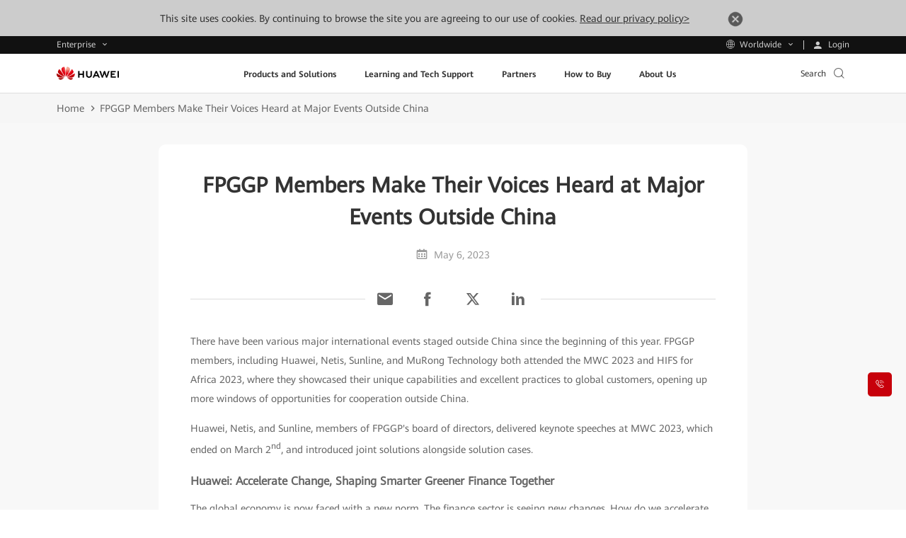

--- FILE ---
content_type: text/plain
request_url: https://e.huawei.com/marketingcloud/pep/asset/20000001/articles/2023/industries/finance/huaweiSouthAfricaFinanceSummitAtMwc2023AndHifs/4.jpg
body_size: 122866
content:
���� C 	

' +'%%' .)10.)-,3:J>36F7,-@WAFLNRSR2>ZaZP`JQRO�� C'&&O5-5OOOOOOOOOOOOOOOOOOOOOOOOOOOOOOOOOOOOOOOOOOOOOOOOOO��  �" ��              �� V 	 !1AQaq�"�����2Rr���#BCSb�����$34Ts����5Dc����%t��d�U���          �� 4    !1QARa"2Bq��#��b�3������   ? �v��Z�{^�%����̴ڔn˳B-�8�K[Y���Ï���œNI_+���D��+��[��>�8�U#��۷X����$��Z睻Ҽ������y��n9�u�����K��v�v�[��B*vW��^䖫��:�Һ�7�՜�D��ۥkg|��p4U�SqQJϗpI�k{;[�J݆b&y�I�׈r�ԅF��h��]ރ����yg����y�םr��8�{�5��7L,�������,�k������i�cժ�jQϩ�%V��(A宭�Lp�9&���fy��1�h���2��\B�⚺�������⛺��n㌕�m_�M�n9$�aiҞ#$����[V{��V�~��1�"�W����2���)�vˍ����m
r���5�}L��J�qh��⭧/~&���%�l�frp{N�-��*qZe�.�k����-�֎������%Ҕ���e���Z�u�-ƽ��k�EM����g��,\���b�l��u�I���7���V�1�qj�ϟi��mJ�=V˃�3�4��<�j����w�GM��w])���;���o~�F����m}�F�ovb��W˻���|�z�Vrjm'}mɔsK<��nf�óC5'��gr���u|�m�+�etMuo�i����U+=x[�

�������0�9IE���39S�+;��]��
os�7��KP
}]�뮂5\���0�(�(�w���t-⬭}s_i��KϮlT�?),��i���[�{lc����ɨ��K��*q�eů~F	7)Z�g��!=���^��FI7�f�����F�o/9�_7�`oy�̡&��Ʒ(����&n�S���+ep&�<���/<���8+wߎf���Ϳ6Ғ����<J�Yv;vS��vo>�ӝ���E��ҳ��E��U�f�ɽynV�^�� �*rM+{m��9W�b�k���Oy���!���Q���Mw�Q��jH�d�q��?aB�7k���,��9_�߉����'esT|����*=3``�Uʚ���y��԰�RO�>AY�)i�a�y-���e��<�`e����O-�i5�o���OO>D\Q-mn�� �>Ѽ⤹�C���{�X�Y#4����0�6P�sk�e���Z�+x�u��H���e;Y�_͡�y>��Ċ�e�����-q
����J.��j۾�Ew�ܧ�K;���G,�W�SD��[�r
�M�+]��r����b����IK��i���oI����V)�1˜��C:4�U�To�q;�6�ue~���kJ�:�"�����������a�"�u%�٬���hl�}���Y��sQNs3*�E��H>DV��3b"��#��d��)%ăR��2T�Y�W�2QЃ\a��bnPFJ6 ����Ub�{�N�o��ź5��#T�G�j#x�vG�oOY/&���J�W\�sV��T�(���a�Rv��V2��ո��R_�et�&�6S�V��bߘ���X���I>o5����O�;䗮�*;?g�ܮ�۽;�&G��e7h��$ri��m_�k��6u�2�\�5M�N;۔��ܽh��4����n�g*��������[��C�����-m�[����­��Wrr�7}V�Q�Y=*��p���J暛kM;o6�F��iAZ�%�T�a��N��-�Is�w��Ğ���O˲|��םfp�/c%���+֭g9�O��י�E�*��QfM�f��0�zK�(�S�%�h�L%�����Qɍքާݯ�)JZ��̀r�"�tW�力�޳E��(�U��ݿ�
�^Ad �m�
���"4�edr��oW�m��uW��f��Z����En�b�.D�8p��g/oX:+��f��K����V��AYd������v9Tv;���eTw�3�
��z*[!G�VӉ˧��F� ��Ùr���z�;&O�����.�q��4��]���,���c{x���Kd�6�^��U<(���=Q��6ST��9<��{N��1���SZE[>i�KXG�K��^LR���8U����{��Yd�.y
�%RJRnMev����n\�vW}��&"[�QV����GY����.{�$��7�_�C��Õ�D̍��f�,=Y���ݍ�?*^e���5�Ku'�v7:�)h���W����{%�/K)a��k��p�Z��7' �]Lm�#�<EI��T#�2I 0����f�A�,�w|��k��C6s�#���ͫ�����;�'D��z���s�e�'��FdyxBSi%������c-��j�$��q��{;kSM圼��|��9����� YR1ӎ~���tJNΤ�rY%v�}�	�vv�B��N�)ǹ��Ҽ=+�Qrwj��+���tXݿ�q��{�٨^9󾾓\B=�'ha0��*Ey�|����4���M�ڵ<~�]�Y��d�D���� ����V���n���|��w�����khG%���ʲ��~.i�9_��gu������{]��E�E͋,�I\�;�"�,��Ȩ��3�)K��4 У'{#FY��xv��X9<�L�(&r!�w^õ��r�shl��-nI-,%��s)��������>'6��^��"&Q��٭������^��h�W�[�Jt���]�H����1\���#lᩯ#�v��I�ζ�گ%%t�ݷVv���V7�C:����V��p��l5;���/����m]ݥk�v�{5J���13;�Vګ;��+�[m\d��m�י��,kum��&dr�Y���j�[����7�8��<�L�s�ѢU╛�GU����{\����f�bj_&�vF���T�=؀�VKɽ�
�S��y����a�yY4�u��~�&�9��Y_;i��ų��(�J[�y]�����g�+<�[Dv4`����{/��4(Ƥ��7���P�Ԭӊӛ�F-�Y��7T�
P�`������;KN˛��s�%-s~&�;��3i�뱎��N�<��$ۋ��E�gg~�h�Zy�i�j�α۲ﱢJO,���#y����2��K���Y˷��R�[��l�S���<���<�zn���̃B��՚�v��a:U!�ּ.r�NVQ��Wk>��3^��{����Y�#dd�vK+���J�Z]f����1o�Uȍh�^B�e���}Q�n׌c�%'���������a�ʭݜR㦆&�¥I7R;�\���sw�YiĘ�]f�w���!VTղ�����Z��T��~��T۔�'�1����mo<���8�if��"��S���q\wl����ϞZ�)�u���\Q:0R��\\_&�;W���_#%4����>��nˁ�4���|�[3HYJW��1����a-���F���Ur$���}�&f��:��|�9���KO~''F�H%�]���h�������RM߇=�9&�Y땙��ӽ��;��f�y���%-��*��S[�����-ڏw<�������._a��|��~5�}ݺ\���K���m�ҷ3%,�|;d�w�@g������j�|���']�u�S�w���i��̷m%|�S��i.K3+��;�^p
-���ɵ���wVZr�_9#�+���F����ɹ&��*Ry�[�G�������6Ф��)盽���'��k��3S��ջ���'N�j�N��=m���9���,�w��҃K�+jqNi_��$`��\�����J�d� �.7�(�rZ}������&��_�s4����cP0IEF�χ����y+˟��/G`vw40�J�R���7m|פ���븚+��Q�����~����wW�Li5��n�[iZ��n�^����F�����gkG.�1�VMd��#i���1�]��M�i����y�M�q\2��f��pi���� 0m�i�1�oS+��fNZrӼ�+�~v�e,���H�4��.�8=֚��bղ�Ǔ�~�2��9��.b��6W{�/�>�o�����0խ�+�\�M��cu�c����G��eG��I%��n����BѶ��g��6~����~Dy��]�N#��}�����X�6�!�������p�M�����r�s�xk��p�k=�'���k��1���23,�KP�L�r��F�O2������^�FJ;�6nػ�7L�$[�w8��b9$�e5�2*��uQ:�=4�;�K�Ǽ���d��	NoB�d��5��wlf�TH1�X��N����qUoh??��������ue���߁�&�Y4��9]����)��+��ߠ�R�غִ-~-�{Nt���T��Owuzs8�v�!�r1��C�o�����?2_i�T6^^N<�{��{��+^�Snݦ�׫��{kKyB2v��Q��}{{��Ev�^���t�6���Ầ?Y4�JϹz����o�͙���u���*��m�:��%���1UcUO��h��fk�&����1D�Nկ�*�&��م�Q�u�.�1�X�K�q��6<EG����U'./�� v#.`� n���Ϫ�`XX�1V��4�(�ކ�Щ.9)�%�����~>�lhR�7�7���V��`*K���G.+E�2�;:;.Rv�q9�6>�Ou����dGD�<���V�y���ɵ�K���*�ϥ_<���\H��k��{m~ÙGd�_vO�kx��
��tJ+�j�cgQ֢6�^��z['[�r��9p��c��g��҈��I���˲�:��w]?/w7m�f�&\@��z	7��kK?9��m��C}oo5�F� ��xʕ�Tm�7繃��>�����UJ�O4����+��}f�;'�+/i���[�RU>3�{�F.w1�*7eݹi�jJ��y��^�$�r��շ�2��R�+���SDߛ#|pU/�I%��jc��^��<]Ii� �*4)������T�ie���=��"�
�,l���ά���X'mJ0�2I"�qb��*O��:R�(�'yh�v��5��jͮ's���;�n+;9���[_A�a:'B՛�K%��j"dx��N�j���;���,��y��I�i��=�g��S���q�k��}����X�4�^T�|�������k֨�������0�g��(�-V���1=.�J�5yIeɤ�t����qyJ�I�Yy1e�0=�3i�p)�����3^e��b�[B+�4ܻd�U��o�<�������!��i���G{ԶMZ1݋^�s���6�w|ۻ�0�#vz���1s297��FU�RH��#Yh�~�w��s̩$��Vн�M��ȡ�H����bg7�m�+�9P�^�$��B�j��}:�a������hl���������~9�6|��w4���Qn�����C	<�Q�Wv�"eM��פ���SV���L�����`�w���b�Z���)S��QK����ZXI.Ie�����ӊ�>�_lai4�坝�J�篘�[v���Z��e��L��I)�
����p*�%=��++���W�T�{ݷ�z��T��ɘ�'nV������� ��W�ԫ��n���J�v5ʦD̎L�\�?vp剧|��ff�V�'����3*�:�SD�0W�ҩ,ܳ���aYO&�_i��s�w9*�%����RKO��a�7��"=5(�49��q�Mp6�q#�&�kOQR#m"�쭖�3*t���o�-����s�ӝ=��g�!fa�Σ�����,�k��'h��e�F�JQ������57n�3vl�䦛m7���<���_���a��4���I8*��'�O1a�iT�z[��1m�Y��]�٩�ӻw^�Rj�>|_�{�_��nO&�e�ب�Fѷg���ן#$�����Dpr�od�s0���Y?2��I���+_P�jM����5,�O>ɮD�IT�z�`X�MO{�^�����+_Bӧx�[�����v�� ��Z���<��0����&��gKq�k�<5"ӕ��ȡJ�-u��".��NV��ð�E�;ɯF���{_�߀�Ni?'���"��x�K����|-a�:�y����u�}�ʚ�O;_N�����zݻ�6���l��v�%x�ٻ'��l�J�W^��Ӌ�s����4�痣N�N���oӋ�������y7w�k�D��KL��rY�.(�����Iv-֍SߓM���wq�%�"Ԫ��Q���,��Vqi���F��qK+7�z
�����I�$k��7�w�&������;�)�Ã8�Qr�V���$�gm<��Ii�=ٶ�f�n���I^��_�dc{$���2�ղ�ށ)7���1jO���Yh����jo�/Ac��1����_�ZYY����_�r�f����5u����^�$n3�}�L�z����I�*F������[����l������h�Q�e�����k�m�ߏZO,���f�՗��H�;f��l��/�}�K��w{���@j�vZ��&�=���Isi��vh��n�6F�S�mq�E���:M�J��6�K���U�A��?���#�MG�O'�dk��o^>b$�3ef�~�"���lr62T*f�s�k=N=�{��rUk����]��h����_!��I����s�����m���)��l�5n�J'��в�wr0\SB.)+���)\�'����ח���/���[������P�u�i%��4��؉�kk������#�\�c�~��+�� T	4՗��M_�3�7l���I\�eT�:m�ٸے�z�:p6��rq�~l��ճY5�E����v��;���IǫV�5���dw[�]ta[���B����[N0��)$�IY.�q���7��l���6u�������ˁʜ,�ϝ�5Ws�f{���p��5���C;g�hr��6̍��Z�!c5(��b�UZ��Ah�BdM�!�cL�$a�ހos��Uu0�z�D��)X(���2H#Y�H�Ν9��)�0V-�Υ��3��nmy�m���7ݒ&`t�,�OZ��b�m�;i�f`5��\-�/1����t��'����F6Eykh�NC��,5�ښ�y���qW_Z�.
>O�S�����{X½ڛ;�87}m����T�ؙe�=����Y��r�8�V*�sm>�|	s*��V�u
"�����or$�V�x�mI���9�j��۸�')���d�纴��y�0x�kD������vI�^����k� ��JAd2XhD�b�0(�
7 (\�B��y(��<�goA��
�����%MZ�����s��.�ȻK�2��S�Yi�f�MGb���3v�̥�"�{[�1̣���ԗ�Oe���,z�l�J);�=�V6�8zMI�����<���d���e��wK��3���6}(����[��h��	>� &Ʊ��{2���CB����n�I�SrQQ���v�r:�F��גr�+%�N)��b�=�lF
�����G
����rI�;pY?9��|8��̣���D��WMv�<��8��>�ku_��k�u[��y27ԫ*�r�n\ۻfh��VzE��r�Ֆ�/I�x����`��[~{#4��?=���&G4��e���*��������3�=����r7�Ij����GO���u�Z|20ݛղ�x�q�D�'�n��gi�T��y���U�T�c�+ݿ����*��EVW���3c;Yr9X=����I�g����߸F:��	�<D���1��%���g���7\��4���RO�t�����sP��һJ7����ь}{�%����e�=��a0�q���RK[#��t�B�ZuV�Q~sQX��\?�)�;��m������apQ�!&��$��%��V2��������.w�^����+����RW��'(�sI��`{�N�ٸu���^O�g��:\GK��~���ͻ�>j�fR��RH��n��c��J�����喇���܎v3���+�sT��<�A�RV1�%���Yr�9w���ـVZ �� �y^Y�V߉��aY؎I�s,�*eJ�3dg����Ѡ�k#�
���`�j-Z,���ٮ����l�C��'a���t�JY����r� F)e���b��-<�X�4"�wy[\���V�Jw���d�k�:�Nߪ︔t�V����"!��ǰ�W��JK'���4�.y\VѕY=����b�qe�޶e�A�۵�}Ģ�qv:���T�nW������Y��:�s�fe\��m<�R���;�1d0��tb��S	K�:q�ߝ��`4�]	���i̽�X)��
���H�"�[2�¿1d%`�Z6F�W�����=Z^�<d)n��K�?Y�����^�¬�.��~�)��v�2��R��t���q��MJW���uF�ҫR��wK��^U�(!��O9"_�M��]�Z"II$���Q��o$���z�0ދ��LR�ʹ�ńok���Y���R*���a8;��s����2�@�1���vW����FJ��zYe����|8w��s�\����VF}LWW|�F-��;۱^��N;͵[(�	�����q��(�.��_)yK���Ƥ�x�`Ւ�O���:�M���2��_΍Q��n�L��W��M*4�v���V~�L�Ό�����>�LgQ��(���rs���:�6AJ��z�L�ɡ���Q�<�p��nMIE<�o�)�W�>��/1�ӆ뼚3&�}�q�Sk'k�ou���^�z�Eq���M��^�6���X�^ɧ��"�m�ֵ��AqRq��弲�dk���Y���g%'l�.B6|�5j��;��"NvK=ydgV�Vz��4�	]���˰�k�ߏ�hcQ]����g.��i_���[��}?aF��I-^��c,��Ïy��O@���rӧ�d��FS�i�h`�M5�0�q����r�8��eJ�me�|�sdi�ٽ�|���zp#�՗�\��ݲ|����\3��F��~R�1ݓ�z���}�ƨ;�_����u��5r��qN��T��',�xY��I_��U�����kܒ��%[yE,��é8�,�44�)f�67�������y顖�}��������kv�w���-4Ϟ�q�wQ�9w��9~�i���*��ϳG�k�T[���*����)�&������K��7~��p���y��a+Ͷ�IOu>~}
6��'|��\䷻�ٍD����ƣo] ��t�f�V�mWu�75-ov����e�|��yi�yk��F�뒚jK$�֌�kv)�7cz��	B�R���,�f��-9Ճ�I&��H�Q�Yq40���
���1eݬ�El������mmIf��Wl�V��a�����A�_����X������9;+}�����6B7�X�r��3]d�Y�+��IY�Z�赽g��_����z.wO���]o9;i���S�������G�w+�#�?[_a�Fv�+׍��/�k�P�&pԷ�7X�l�U��NÉ��F�������W+�r9De��c��Ӄj9�B:���SV��U���D1<���	"�(�4ckH˳�&F.I��b�cT�X�ʑF���5�&U8�ˀ(�(�j�mM�h�o�M��ѻ�l�Ύɜ���سgc���)Z�ϛ��Q���׭}ؿR9�v=Y[zIv%O�;��Y&�G�~�u���S>�	v�ݻ���G>���S�ݻ\[��-\f��ds��yʸ�F!�)�絼"�����v�WT����uܽ�[_��|j��K�V��q[F;��DD.!r@�Jv�o�\���/�ʩ��KR�U��O�2��������c����]G���W�� r���b�G���(ѿ<�~&6y����?�� t}����?ŷ{@qlr�x��>,�eW�P�~�8�s��b>T<_�}˯�>/��-�s~�W�8��a�vLݯS�f�r��s��E�����%�ȇ�?ڽ�u�a���v�dB� �?�����o-���&[;e��������kW0D`ݍ��'��a������uQ������t��ԒY?�OeV���v��F7�2k���ˣ���v��k��lbeE=��'�K���u��|�4��$�s;H�,[�9/2�����O�{F�h��*Zjы����/Y̥������$�e�o�q+��&��i�;ҳ^	�}}���o%8%�ɦ�{."��I4����W��[h`p��v=�y���KY�U.�s8� ���x�����L&�R�&����A��Ҋҏ�N1k����y�B����<>#�� �ñ����V�Y��(�{NLEY��&�l��5ʍhk��r��~������2ƅGl��PK[���nDN\���*0���P�`1����{6G	{^V�K�5�[�k�2D�sU
�����:0Z,�����D�=_��Oh�?'c��_���v�V\-�0�$ֹr�f���5�I� 38�Y���*����&|����w�����18���r�����~�m��6���`���歗�s=�Cm�z��I�m�����N�`�n���j� ���'iG���n�0�V�n��n+#�`�&���8Ӳi4��S����w��3u*�݊N/�n��#���ݟ�����{Eo'���t���M�uPK,�wq}�e�.";�����u�R������zy��;K�MΤU�����ᱻk��ޛ��I�'�peVUw��K����bzY��j�9Jͧ�%nj׿��=$�5�j{�7�`�������f�e���V�؊��r���wj��s[nZ��\���2��t�NlZL+7$c��K���%�!�͖�<�y+�n� �$P�f���]�iʠF̑����Ӗ��5����/�\����_��FKQ�W"ݛ����a��m����[�r����ʩRZEpӹ���O�s��} �B��ri9@�D�[wQ�	($��W����z���������~Ţ8y�}�Q�ש-Y�ɼ��dU�"�&�5�A� [���fU�#<�eТ$2Z�̔&Ҳo�^`bFn����7,��^er+���z���i�~&�ҧ� :�ž���᪶��X礖���p���N�r��8+]���f �4)G4���Ze�(������@x5N�j��=r-J6�n�*ݺW�|�uV�����p$喸՜-��e���og�',�i�Q�VJ������8�z���(T�u%g�Z�aZ��J:hl��g_vR���kD���p5ƣ��<��9��a<<��eo1���M�'��;��ё��v�V�^K�hkm�_�5���F��/=��Ň�Rw�<�J-'���m�IA��Y�,��١�)od����a�S�M-|��1���W�F.-����JR��p0�pv�y���Y�J��z5���%�?I��5Ӆ�ģJM�RIe���c��E:�Y_ui��8�IZ�?��qMYg��1���]����������^"v�^k\ʣ��l��d�MF�vjk^�:�#5&��+鑌rR��[�#lw�'~ѡ����x��	����n�Y38W������"��R�Zv�J}�������睅YS��KOK���r���L�n��r��������BSi���k��"�t�|���n�K���>k+��4�����Y5����������^[W�|9����K=L�qr_iF���;�#"�'���݌����Җ�b��y�����e'�g��WM�o4����'���e����G�I%��K^RM�� Ŧ��^�蠒�|�j�8'~k/1�ԏ�e��Լ_�S�MS������]e=����+��\�ܳ�E�I�,��cdq��fY���M����Yk�����m˛�3ݼ[O.��8�U���$�I�f�=�.]��Wsu-W��ǫ��q���΃�=٭W��9Kw�b2�jځj(9��K;wp2QRq$a{_+��3��gV�4Vz����YyvV�3�7g��yC�Id��$䷛��\9��%�������iŻ��臭�9y:��4[}����H�(�1i�J��3����9pJ;��ߩǜ��K�Z�w����������б�62j�������r��`5Z+�ݽ�̲M7b.�9X|Li���8�Mw���]�m�8JRk�cK���q1�R.Pj��҈��i+X�������׹�l�,Mm���q������^ë٘�F�:Q��v+V{�ti��e�9�q��~�V^��_��ς0�Z4���z����������7&Ŵ3�F�_����T�h5ߑ�\~�$��[3�}#r�U>Z�,2L�!���^��Ij��z�$u��S��pM�|�"����e;�rvG����O8�+�)���.����P���m��K�-��Xa]=�S�����f����
��I4�w�G25#�b�`b�bd�x�\Le����nI�2" p��a� K�5�ä���ح���&�G�8jH/q
"�W@�^����cd��/1`�%�eȀDP $B� � �dQH�ĸ"YR~��l,�2ЀF`��@�f��y@�$#πj��(X4��ŤF�2id@5΅*��?1���_���ߡ��G�(�~#�W�r��?A�d�@q|���3�� 8=EW��m�l긙g(S\�Qz�9$��Rٻ
�ꭌ���QG>ø�ϣt��Ԣ޷������L��y�������M�%V����r8�O����'+��ퟜ�{��Ų�s�$�Ul�P������gS^�&����&��m�}.na+\�e\-ڏ��&�G|���6�2W.O��3_�/��u�!�q��d��=]y[ɗ�;��뺪������>�Q5�������s�G	�����a����ف�Xf�f_\�� 4�+�
�;M����}�:����͎����0ꩯ�^Z  �4��>`L��"@�V�gr�!�ah�����Y1ȯ�AY��h�g=``[���..�kS�EW�m��X��l�
�y�=��>(%{X��
1�_�ز@u��U�+���yh�ſLㅥ���71p�c�d��d� ,�����  $9�+�	kXX�E+�s{���񊕓Y�(�y�\tȑp�^��7�V�V�F-?+��:Uc|�w㑃U ��|��
�7i�n����έ�ie��OIi�w�o�m͔�q��kz�aR�2k�����Ee��5e����i�L<aJ��e���Z-qY�+5�j�
�f���B[l|0��d��ӂ��>�7eg�y�J�K��M96:�-�8y*钤�_�\���c9�z��kwk�։r�״�[�{3Y�8^�ב#Խ�gJ�|��^����}IǇic+f�����W}�*r�Z��6Qj��~���u��w��8Ԕd�r���YЭd���Z
T'���m�/��Q��}�M7�kT�*�V���;��o�̎H�J׿�����l�j��E�7��^|��q�+�O)�7~!�<���b��/m����ϸťdՋMZ�+��IF�o���U��k��j�	E���~�K�Et���d�7�f�h�P����n�=�v����Ĉ��_�;����^&N1�v׻CTZWMk�Uc�V+r�����o��c�.�y�;�~��Z�L���۩+.s��d���"�8��ˑ�J�ʱR�%�U�����e�4�W�^�){�jjֶ��� �Jv�n��Mg��g���瑂N���JKK��d�����*T�)+<��MJ.��y�f����[sn��(�kdc�s�{��o�jn�䴳���ʞ�vw��%$��gy^J�k��mT�mx�Y,���0[�.�R�8i��ZK&���U���Ki�;k��$�y�s&첺^j��N�>	�U���@kv�P�O�v}�����{k�3�%t��	85��æ�Sy�o��|�pI���g����ySK>f�P�V����ڌ��ȂB4��u�q+�BR�>�c��;6�өS�����{u_v�+۴ݴz-�p���a���yn��t�j<�z{C���l�uըT��{E>�m�+ƃϜ�l�
�W���X�t?k�O{��d�����^�����Џ�Nw�3˥f`���Ъk~���*j/�����ʧ$��v:��B�����<�Y+�K?}>���4�hA5���9��a�f��>j�L�+�6��;�?��6���W��/I�۲����~�z�V����9���(��ˊT��n{2��d�6�ue')$�v�ܬ�;�(�W�`eZV��H�⟬��O⤻���Q�-���C#+�@Q���AAD�Wc��   f[���
�M�'�X�����}(*5]��y�����9�>>kŔh!�XYqk���W�@��#��O�� i��ǟ�' �g��������%���->o��a�&Ds�
\����+����������� 8:���Ti.T�u�$�;-��^P��/ :��v<��ݏ%�[u�]{��ݏ%�`�/ :�]��v<��ݏ%�Wqs�ݏ%�#�x�]��t�-R�'SI� :��]�����>G�:��\�~G��R\r-�s�S������8v1���%%�����V��
A�ςG�z~o�� o��9��?��x�3#��<-Nk��~S�|_�8��,-X�����O���$mt*.\�K�,H���F�^��c�2�=���c5` � )�"}�Dvf��ԏ"�!4+�sb��u��H+3=ʜ"��d����俢̾VV�I���}+�lX*���`ql49KS,���� O�� ��@���#��շ汒��\�A�Z����>J6*PW�W�0�[Ъv�D�R�[�P:���|��6|�g����X	[9/�s8�c������W8:1��߰�
�{Ez�feԣ��%܆�r#L�
T,QlFR0#fP%�� 
�l%�l,�Dn�Kjf�ʠ�2��J�������*���h7os9n�%���72�;�#�V�ϫ���(Yzn��?'v}�K͝�k�H��]�|����T]�F���s^(�Ԃ���%��4�Q��$��r噬>_���Ceg��Gў�ُ��u4��1���	&� �e�.Y�?N���9S��E�OC>�ѳݫ+�coA��gnƥ7m<��3?�š�gM<�7ǰ��٤ߙ��}ڪ�rX�5W�X����WzG�"剉�ꢩ��̎I�6Y_��[[��}�9�yН���ɦ�,L$ı�k�|^W��G�Ip��J��iv&a[�n���1<2�JP�Wӵ��&[��2��/�l��&�n��Qͩ�A$�����#	a웅���O��)�v�D��䳹��|����J��[��L��oI����\��{xX��R)���g����b���I�&��*ϫou��I�G�\��q�J���-ld��u�a��iE>sF�?#�N���|���KuI�^b��[m���U�"�wVњ�6�y.jI���]�n�[��(����7jI�� �ี���r)SRw���|�a���S��2�����ڻ�l))F�^�Z�J��dn��ջ��N.?�k0�������ag�}�NU,%z�(����7�b�]
���p$��b��i�v� qv����� �,z=�jZ�d��a�ĺ�rB�hw��[^�܏֢���x��C�s%�=r&m%����i�Ch�~V�W�R��]�G����3%�ܧ�;Z��z��o3־�b'�C����U�ZW��FW���������K?Y��Ь��G����}�1�R���cW~a�1/���S���}�������M�uNW� ^ӑ����K�Gy�I���Sqvmw�%J��j>�������D�ңF��"��(��|�)N�^�s��i8�B��*2yxSy��������Շ�K�E�zln}�V_�_]i�@2�������4�(C���9+��̯R��4�Q�@LC�G�TZ[��~6��n��͟�)������=�1j�Z�Ύ�ٱ����Ŵ�j�kF�x`q�,.	�F��V9nsrz� D��
 DD`	c-	�D#@[ !c-�>������/S.e�47*�U��Y��J���\9/ 8�+�r�K@r|��z�����4'�UBK�9 �B��V+���_Q��0\��T�/%�  ��� A�  K�     � P �  @( � (!@ �  �   K� \  �D � �  &K/t4�J��^ti|��fK�OI������������>Ip~&ی���j]�$�5.^�u�~K�ğ���n&�Z^�o��-�p
��jYe�2�)rF�A���� xP��W����a������^�\�QB�/�r� �nǗ��sB\���(N#@� � "�2
�0�@���hL�,Q2����2�-��+�"��w"I00Hɬ��+��i�2Q���2��&F�Ѹ�х��M��
���J���fGŕSn���A呜p�9%I�2���9��]_�3Dq�i�R��U'g�����L�Z����%Ldh�)�0��x�Uܲ��f�g]SiխN�����4RMp�w5��$�����(BI�@����tvR�?HE �<��4��1��l��Z��2��X� :�ѽ�� $��~�E^��ɴҔ{�]������L%6�j�M��� �a�����_~���LG��]�_�ھ0��.��e�Z����2b�k�3��j� ��C0Ryի��� ҁ�1W�]�� ����"�V�W�-l�a���2b�l�vM�K�I_�#������鯴�9\C����N֣�9�K��Rٻ=~B��E��(����� �����
�v~B����r@G`�qҍ5�T}���V�K�) h�ϛ� (g�  �(�  D � -� (D �!P!�ef7_ �F�[��e�(�`l���]Ȅk6nǑ��p4ػ�|�`jP�/Tٰ_U�e�� "�Ql�/  � 
K� @��   ( �     !A ��
        
  (  ��         � �  R  
  K�A. !qr\
�..P�4܀�R��H2 R\
Ar   �A�*�\ �B
D �fR* &`��D)mbh (�dE�"�X	`[,,eo{D7Q7llqePe�-����R~�@Т˻�ɍ��4{	�qU6ʩ��dh��$ʸQ��%E[C��;�L��Z�d���F�sJI��JWiw,�Ӕ�	��7d���&Q��3�S�����Ҋ��uw%�����8:�m�����ZK���l�p�N�88��|.�s��Kv�g9�K�J��N)�l�Te��+ٽ�Ey��mG.�����n��Z_��ђw���~W2���Ԕ"�յ�b���������Qi.Y���`v�^�r�[4����+��u���'
����T�O�ܼN��"�W=������ƙI�X��M�J\�І�rR��-ߝ�­�qu�w�Iٶ��-�����7seZ;�V���V�%�\E߻1��@wd݋2A�i��Lz��A��̵�1�.^�e���-Y��3F�0�����M�L.�`��"��0��������\�AF�(���(�� p� L�� ��dA� L� Щ�(�� �Ƞ@Q�D�X�	f,�
%��(��� 7P�@�K!n�R�n��n    @(!@�. R  �@P@  ..)����܀A�@h �!@)p@ PAp( �pB�pAp(� A E��A \�*� (%�� � �r ���A�E�@* Rn.bP.dl�) ] ��� �0U��A���p�
�� E *� � !PЊjAMH�Y�H&�� %�T�%�,f�U�,,l�2��F�D�F��Է`�:�T9��xir7C�(�F�2�&v�Y��F����-�W��pU26C�s�A��7a+ǜ\w��6,>"T�Q�e�N�x"e(�͑�\��VR��MԾ4TS�ќ0T�)��w��7m���Xx9T�c���R�V�]$���k8Ҕ����GkC���vQ�$��l�VY*���*Τ��5���������5� ���yv�������I��I���q�i8)Bo���^&�j��:q�Yo-e#{͙�x,5IBR���������b��=<]�_��U��Tկߩx�4�Ŷ���l�Z�<\�%�.I%�<����/˕��ܓO��Ď�5d�����v�Ϧ����q��_�dp+t�r_��l��y��-N��!p9u��/�7kY��c.�V�N���c���A�y��{_�F�K��� �B�)6�f�I߁��tL����Mjf��dvv��eb[R4���!`�}�Y�D-�R3%�3X,B��
B
@@�   X�
B؊     � @  H  
�@E 
@QA �� ( (��
�  T@H  �   �   -�   P@ � [�  ����@(��� (1�fP( ��Ip   �D� �� `P@Ȅ R P    @ p 6@ �0�ظ @��M��\�rr
��2(P�#P�H���V-��Ķ*E�R�ld-r+++&1"2��B�ų	�"T[��4�#�F���N]����	^
�N��T�q^�˜�:�Г�m��g�:��jQQ�o���"��ߓ_'-�迤��u���ГT(�JR[�_U�;*?��wb��wy�i��ݼ��T��V�TW$�F����ԏU�Z��Ҽau������m�n{�a��p��u��uJI��Y�_�x)Ӕ��N����kl���<����ٮ�ܱ���vs��o�/���b6�]Ⱥ47�:����h��6��J��79_�[��K�`w���M�F�����l��M7&��ݒ<��b�9ˮ����;��ɿ��*t��9'���4��d�c���v��T�R6z4����S�RR���7�:*jҌb��$�,�^웇m-�=�%K��.�_5�ӎ��6q�n1|a��ήx�q��r���$բ��|�fL;:��׌�M����~��i�R�������/�*�%�~��U̖1-�5ORW��ƎA4r���ϼ��p4#AؚX
�.�h�&�1&F�FFJ�]�_"�I�9����3Q�28ʋ���gQ^�7��#Z�"�TXPn�r4��T��-���#���\Nc�cL������t�2����8أ]�Fv&�ؖ3H4V%��`[�� ��@*p � ਠ�
 ������ ��
   ��� 	q�dAr\`Q��  � ( �� )  S�
R   (  �p  (� ( �\A @    ��pB� Qr ( *�       � ) �  �  
)
@     0   +D�TQ`!.[��	@  L�[�1�cu��!��7@�n���0N��AXri-Y���^$ �x|��M�.>�-2ȩ�Xv�*��FZ�v��V4��>�3-��X�b{~.Dk.^E8O,�$��$E˚�B��:�ȝuOt0e��&�8.�Gro������o#�s�͑�|߈��a��掽����N˜����G��8Vyw1�˘�\~�'�fp�G6*���\M*����V�̧��}]�&�Fq�s�H���n'3���%�JQ�)F���v�6�6��N\��/c��hu�̦���U]��i��h�w�EiF��RWrY_y�q���Y�g2a�z1m����6:���?X�GV^蜎J�$�����g&ȸ�^�1���,���`f�7|�-pB��DJ�+2���E�E9hl�	��8����G�l�-�8q�9p�6G��ά�Sd��*1�l�3��vF��dq�
��ʎFՅ����*���C�����yy�2:�Б�a���e��8H'�q(��o��E���4)�hJ،>.S�b��H�G6���[�o�	-lqq[G}AJrV�+&�$�8��m�Zݲ�������؁˕LE'i$�d�2�XIf��Gf���4k����6^���JѠ雪l�S����=�j�	_��oZc0t�#d�62��}��z�~�5�5�F.���3WW��*����/q��c�c��	h׈�J8N&;�5�1t��X��)�1t���cs�F�E���dь�%�%��#`
.�n.Ter\��02�1�n0-�d��p-�%���(�r\���(�p@( (��A \�P!n H  @�  �n ��( @ P �� (�   @�    XX���@�Y�l
��cu�2�d�`@��Y7@�2��b�[�FV%���O1�����/d2zz� K��:�\ �'X�zGY@,[��'Z� 2����� �02���Y.~��˟�#;[�&M�sn���9s~#}�u��ȗ
�n���;���oނ�/h�w�̼���2)�� #C���J:�/�Eżr�����'�x����u���h�o?a�u��dyzN�����֢�[og/ʯ�5՟�)�v�j�/I^�u_v�o�W��Kn�����L�ik�j��M����^���$�E�_+�� }�`9O�/i��ן�)��]�]5��]/ttO�x.S�+�k�Ip���O�j4:��2���ߺ���H�>o���iI�g�'�?����n:n����^�Փ��0y�s��T�G�oɄW}ٯm�xM�zi(�W�+-������_��|X����/�X�z��7�귐<�M���Y��_ݍ����c�/�����W<c�G��G�a-���w���g���{[�=H�C��:^���]�Ulޱm&�Vgx�Rz�V�������z��OH֍�,T��x�R1�Fj�(�����J\�'Ϟ�>צ4cˈ�4C,q�����s~"��fz���q�_-[�~K~cT�W/��蜲���� kQ�_.]%�:�Vn�U=W|ln23�u<C^�z�j�����h����Wׯa�&�}ί�_KMł��5;���l�ד$�lo�7g�k5�i�r���N����e
8��t���}�(��򾞟����}��`�I�4}� �m+���q^M4�ͯ�a�o$̌R{��%��t7�ԙ�9y��ֱ�5�7l����f'�|�Uar T]u ��E@0 �M�6�Q��N���Cޯ�X�$��I�5F��X�#����cj�#���~�dp�\>ӳ��#lpr|r��4��v��6�^,�V��^GQ��6,)�GMsfq�N*��K�<p���e���I�A6��~[���8�����8�_�5Cml�������u�鱢{v��q���MGәq�#���y��k���'oWp�V�	_;�Q5�f�5m�����=��?3�����F���=�JqIj���ckԔ�+�Sixhq���d��"�=um����Ԝ��1��ο��yR�U���mJ=��gF��1����X�F�ud�wJ2��캳��)n�NV[�wn����&9�p2��٘�dK�+'� �����WMi��R�U��w�Wg���ќf�3<��G���m�GhP�N[��MۿEΆ�&�J��Ͱ�.*�2�@�Ѻ[��o+�1��$���#Z��M_�e��RYI���Xz2���$�i����
)8�ǟ���W�IJ�n� +ʷq��D��'�+z��dm���IS����J5�ٵ��I_�N+�̡��(�(]����ڔ�7�	E���\b��q����~�	|*�\����~
�6�;R-�u~�q��Q�a�ܜe�$�_N�J����le���m�u87�TM�ъ�M;����V�_��:��5�;Z�?Z[Ҧ��4cv}	Ŵ�'d�d��1#��JoG��F60h�ͳ#\�0�|MB7�xԤ�6��Rebw0�gv\��FW!eI�n.K2�-�AE�u�.P�س B�X -�2Z<׈��慗?H�+!��+����@@exs�#����o� ���hވa�����C}r ,7�!�� ���;�vl,:��u���X�cc�X�c'X�2��'Y!� -��c�H�m�g���0sd�`l�cu���Cy�
�a�jrb��X�^���bo�7YsO3C�����(���J�hr#���[�p�^z�#�Mj�s�Jwީ��"�o?a�ހމ�}��ߞ���}�������#[5>��ɘv{�'Y�{cg�����5Oo���?-f�OZ{V�f<���ȝb��:?�M���d}%��)�\���G���&��w�gg��gb:	t� �m��5K�XX�	?Q����u|�/[؉־�̾�a�7?G�}�a� 7?�,t�Oڛ���z�:�^]+�����cT�W>׉�麙�&�oY.d�%���x��G�2}����~�7'S?��W��%�u��x�t�� &��5O������\��u�o��o�a��<7�&��8��ɴ�������&��ÓAI��¾�����g���� (�vF���	�@s&�i�ߺ�C�i�"}�����5����C�d�\�'��ƻ^����x��5�~sq���M� ��w���N���~,�mO���5�� ���}-Ԅuh��X��E~�>s�M�~#zL���͓|�}�����8%�X}d}��n�CO�M���G��K��h�=��a�E�M���K�қ��_H6_��/`��ٙ�����Z>e7����=�%~�K�V	_Ȩ���x�����ɾ�a�ك��O�I�Մ�<#�<���t�4|��g�}*�����_J�
K�;}�������n��}�T�����}U2�
���y�����⛭��*t��,"�Z��m��P�/�t��t�4M���>�v�_�?i�} �3�d��uE5�hG�6���lm�Yz=�����=/G���Q���?�f�\׵��������UMjK�dS~����̶<Ew���lu��\��5��i�9lu�|�}6c)�Z��� �+�,��bФ(��   !@   A,,P� ��ԄVtj΄�(�4�]���\L1��Ԏ�^�<�}ќwW7FZO��K����O�4�ZG��>�����l���)
8~��+�R���P    \� �4숮e,�����^^��SF%m�e��0؉��V��e��Of�gmaɆ��z���]PI�$��;�["-�r���yX���C^mZ.����>�y��M���lm��?5��#�CfY+ݿ�O�;�����4���C}�&�O��l�F�N7	���jB�zj7�.�ƎMiclpJ��Mu������5�8���(8�S���m�y���a �3T)e��V�x��n���z24Tڸ�6�ҏ-��%�0=�y/
��h�T�`������<�[]��U'%+�9�.�T)��%nZ������QpN���݄��b�G��{�<�i7	zo�:.�1�������񓃴!	p{�k�����c�uw���{�%.���:�z����#�_�J2�ۗ��̍N�ot�����cP6��|lk��O7�DLKU�DEȒ{]� ��I\��+�-�`�,�}j���J�H^�fU-�Tʂ��3�I�F`� �EN6f��c�X�\]�@�����2�i�pn[��]�+59s~&]d��Ї#eL>���"�7��:�d��%�6��qz�rA�L��U]z1v��Ζ��O��i����H�oȼ�b�K�� �VF�X�+y;�\�D�u*(�ޝ�8��jw���n���BL�9��,ʦε�\(�G݌��7�W��|�57��������n`��-i�YM�����]�\�%�,_��\���_G_��_.�N\�\�����6���$�I����55D� 7S��o>a��<��L/�6� Z�`}*���_�Q��?jo���%�$y�Ҥ�$�����J�S��������W�J%�F])�p�<�������S�/�n:^����bg�}(ǻy4����ˤ�A�������?	��kq�xW����_A{^�ڭ� [����G��}^������<��}����������V~`�}{�춶Вw�/B5�h�d� ���f�����7Ǉ�op���� ;?��>�����^�^�� q�<>����Eq^'��3� )?�f2�ZW��� Y�Q�O͓����׉:�)x�3rr��}���� ?�o�>���_���x��׉�;.K����7� 	�|>�-����#���k����Z��G�.}�>�7χ�~����G��{7���>|GE��iM���n������>�l��=����E��M�{��m��_A�����r��$5��?&�=��>��/��%Ҝ�I��x�j:>��)��_.��֔���L>�i/�K�#ɃQ�t�?ɺ�W��O�R�H������H���t�4�o/I.�Umښ���W����<C^ۦ�M���/�����ő��� ,��ߦ�Su�����;YEy�j}#�O���GPz7�m��>�mO�/�������:�k���!3o.����� )��i�����g敎5Z1�c�&e������O�c�?��>��@kf���̹2��%�Y��f�֩7w&�k��5�����Z��� \@  � e @   �)@� @R   � ��  (  @  � 
B�`A@ ԅI�0 fP[ff�� 
��7i��b@<�h<�����B�| �^詧�����G��*k�c���лm�
�r��zL��<#m�y{�]��?ܻo�1�}�o���M�PD�zt�]X�V&&�H : B���T�ΝIRq�]���1#%�'�X{�-c�Ҩ�o)g����9�<�F��Wrnџ��~����?��gBz=Y�~�������'�
�>C�
�DR*�b4% S@2 
  Qzض�v^lʑ�+$��g��gyy:���6E���K�S����^��av�|��mqM��n��v�hY�0|��Һ>�m|��ԪT։xR��K�c�K��M¥YIs���ccD���7(����k1�����EJ�H�/�|N=]����2sO�Gx���)+E(��b��� �EEӥ)��A�F'ob�`�S�_6�o�rcx��vUv�>�a�F���F���Uu*�ˌe���EU[G���lZ��奦�޷�MEY+#C����~|�G+y�S�՜[���- �u��3\�˂�����
�Փ�b7'�����A�X�ܗ��, �"�6� �)�Y]Y��ۘ�q��f������Y	b�a*��Νt�n�G�0�y͕~�b/s��d�|@��J���2I"�O#�W	k;�8�;���oDݛ�3q�@��٫;7�W�Ʃ��A��=<OR���Ц�<���{���1g���z�.���٨�y�r,��[Zѓ]��4����l��3#t�x�o7�~di�eI^Qiv�z�'`��RI�Ŋ)����@�C@G�d���j���6�O�ջ�^sȞ������=m��L�ұ�<�̖�OB&����j�X3̖yg���I",RY�T���( (�r(@��, H6� �@� (� @�A�r@
   1`   �����|���@Ŭ2扚�� ��F��O' *w���Ą.C.~�3���?�����˟��}]����1���Џ��x|�t2�g�����o	��/,�����6�� �[z��?�쿄_�?tg�t�We�2�Ow��M�b���3=^��]�@Uq�fg�ҏ�&�%��I�bz�?�WӐ�\���k�U���22ȖF}��+��D��@{��M����Ȇg���`�Q5��R�a�����l.����\�n���5�B쨭��[.o���Z1=_Q�6U��\ŮOw�I��~�In���f��z��o�]������"��οS�i��.�`ݹ,ՌN�S�.�xVɟ2�9��~�]�����jd�,c��������K�A=MY�i1_	en%L;�7���#m��B�w[Ɉc�Y����gʱ@�;!���2&��̙$3 B���4'��.Y�B���7�k2�fcp��>���v�iy��<� }�R  B�����{����?	~4l��~i�/c��8�׊y>�L�_^��ޜ�c�W�{z+�V紽��A�g�� *#-(*"�d(
�dQ�3
�Է"��}��fa������>��8�y:��ռ�fƣZ���*XݗQpVU���&H��%�ĤJ�_"�ab��*�.��E�(��[����4�";4���@oD��8κ�����z�n����� �_X�:���Js�zMrm�� ��4K���%�̙d�b�ո��H���l�&��t-��팡NsJɵخQ�$-��XJ�����6C��@WŊ;/�Q���6��*�z
��4*KH�zͫV�5�s���0=
��N��)Ie'�j�/_)�I��]��ʹ��W����~W����u�e��{y���n�(��WV����i��K��A����E���8��R)������^'�U,b��i_��e�z�S��I��3R�I�R~j�K����8�+F���ſJc������z	��3�XI+$�t�:�[SJ�S�9E/Dlo������ F���p�� ��%�L�-���S��S����r��Ous�7�2��p�inT}��c�We�)�F*K��^�V'�è��N� &;��;��\8�)�~i��cp���Bi��3V2�:��?��j�JuU��]E	;)ſ���S�U5$�������8�N�kQ�J�wb���I-^gSVq7Tq�I�+pL�N��u��&�'�<+ͻ���;SOO;�6�L��
/Ovd�gҝ}��m�1����GQ��{�&�03qW��=·��v��m��n�#3�h~M�k��>�DqHϺ��+��5)���{�?l�,gd^�t��얻1�fy[0�����'�1�Ռ�ŗ�3���� +�ϖ
2�%����� �� -Vb��Egs>��i��XXX��L��/���,~��?{��5<A�x�<�'����6C��ߺ<��W��]�b���w���Fg���*��YfL�3=WQ�vU��O3!�t3=WQ�vU���2���s���ʱh���{�y�Fڱԫ#-I�ϯ�?�M�𜈌�N���+�����̫C�����6��]�Y�g����q_�ɺ���F7�}ˈ��c}���)3�A Q�E��*�.^��B�baX�@d�Jeă�FN�	�X[B�Eb�[fA)l�Ő˸b� �̈-ȭ& ��he��` ��W��0����@K0�U`1eH��F	X�Á@Ń,��THX�r��@"�Y��-rdd��.F!X�&F�\�0R+�&��3��KYNaP���d�e! w��+�&fI2�FF[�Y2r3 ��Xɻ�1�%��D
���q.��4-��aQ/b��2dt��E����z-OZ��xu#l�/"�  �P'`B+�lwèE?��6�3�G���瀯	_�yIs���Sݧ�OY���A��MMՏ�nc� o���k�� ��{��(� (  ���dgl�>�������i���&��Jt�V�1m�#�C�ق!̡�q�en�K��#�G`���W=��A�]_2���tr���*E�ѧg�l��������4�6�o��ģ̸ؓ�`�y#�Q��
Qq�ԓ�M���r���a�F1䢒.$x��Qq�9'�Pm����q���,�ǯI-m$�.��`���M�TSr8��I�y�5�v�j�7�ո��gO7vf*w�ų�w#�F�v\��!��"Sj�W�(�A���Wmrrl�V59�8CD��5�1r�1��Ų6���Nr��6,-G��q�9�	�ٚ�N?��`p7w��P��}�9%�J8k
���Mj�9&,#J�m��fw�2�Z� ��"j �J�4!���K�J9�L�SE��it3U&������T����A��-��&M��[��L�NY[�7� 2��{�����I���&�m�SY{@Ɯ)Җ�c��$̪J�����_h��k�n�mۛm�z�-�Z�%��� U_���x���1�Q�|���<^��el�2��s$�,
�Y�tjf8�fe+��%P���[������f���Xir7Qcg������]ԉ2�IXY�\QTU��Z\Hѿur.��А�7n&U��Y�9�c��2dq�%�c��EM1�@ީY��/R��5�e��GS��j2a�%����ml�ɉqڸH���QbdÏ���uXv2bZ2_�3oP^��a��gP�ʨ�t5X[SoS �MVDKSwS-	��VEH�Қ'W 0-���otN�\��P�f�/tb�%l��0�*L(�,�*�Ei�ք	g�-�dW7���K&b� ����*Dj�xS�x�Rp `Y�B�A8�B�{�KwAī� /�uj0˒ O}
2C !��ЀR���r @�+��| r�� C"��+R�
�-�<�K$,�@K P�`G�&e���E�3-�iQ&,2Ȩ�H�q�8�TT ��ȣ,�� ���1e` h.,� B\� � @2�� U���M=�>�ӵ=+b{K��n���4 �"����=�Fq�Iғ�v��@�l�d�5��p�s\O����t���9���t��m���D��R0�]�$�|���mY��x~�1<� 2�� VM� �(P�2�v˳�F9OOQ�>���~��n�k��$���S�ɼ��=t!+$�r����M��٭�V��1p�RRO�y��|[=�J��+�I.m�%����Y�R��:�wU�ɶפ��V���V5�zx�ݝR2�&�n�7�t�2�%*����KE=ا�M����dwt:A����F0��g?��E=���������dή�_��(���c �z�|%�e�d�,T�ԧ�iެ���n�q�����L��VI$��0�'�+�:rv�c&���,��Oo��4)�8��rN�3���^�+����&q���~��F�Q�8jQ�W���K���˩Ȩ� @8�ȗ �F}\��6GQ�^p8��`�o��&�ϥ���	�t�M�ge�[�z��8�dn����;>���Ϛ7�ً;����Ӷ�K��n���g���̎��Ϥ��ݮn�7��Iw#������V��j��w�iaf��Y>�u�9=M�^�V�Y�*l�M;�9v;�z��f�<d���+7�Y��=������*��������\͓�x&��(p~�-�V�̊��9�
���˓n�G����>l�����4�w�F�i��5	.��O̟��'s�㿨�����<dm��Y�3$��3�y�2�((����f��6_Ccd��X�;��tk�ْu��{���j7ܒ�ո]={�1}*ٔS�n��^&�\,E��I�U"�׭o>�'Sѭ�Cj�r���^Kv����9԰�K�ӌ�yV����W�o۸�X|��^���%�ŕKh�+�T�&�Z+dh�e'�۵���9G[	^�&Ӓy��m������?�o�����ۮ��;I$9N�m<D7��O�����C:��Є��ҴS����C�ژ�QXY�6����h�8�F�ýʵkŵ���5�fQ�$�c�ln���gV��ޖ���5�u{fGi�I�n�M�k����u�)vǣ�tw	���BsJQ��vm5�Yr9����ݚ�
��W�Y(�^�-�bG�ݹ�z?Ѻ[Z��*����e�V7�Ύ��~���ɴ��[ω�ly,�S��ܜ��goR�l>�Gj�Cuce�'�:�v`�ץ���ڽ�t�U��U/��ӝX7�'�^PS���5tsb�q�Hׯ9�w��vmi{p*<�K Һ=��skK��*N7��E����;�U^��m�������q��l�w���>�/��{�.�l�F��ⓓt�9%��]��ҭ���:U(�v2�ⴋ�%�v!������{�C
�H��[#%�@F����(�#-,FJ�A2��ݸ��1�	�����X7�QJ�K&[w�PQN�s
�t��2a������n#�uh�3]["�mWAh�SH�����L����Z�F�N�'VnV�F�`T��B�5F��ð�67�IXN#wCh(ҠQ���I���șj�l͖�Ij���6��v3<���`������cu8��	XX����[��6Y�bK#;/~!�6YL�K01���fG�dZ�d,6-��%��(Z��%�� Y�<�� �ev2*V�@X�he�. b�[��t��A 3��ȯ0��rX��-�0BW2H,��H�F�c>��Š�u�e���e(�E&e����De�����\wlV�E)��XY�f-[#���\Oxx�cl���Os�X4���,,V ��K1`fU�-��#:2zg�+ߙߟ=�W��9F�O���V�"�$���;� R����zG���A��M��=���} 2�B[�Xe�Pf�C&��Q�]�G����Gf0ɖ�S��a�K��>-���yq�+w�/`� ��@qE	 �\3#  �2e ��4 �0�̷X�+8��a'$���u�U��qϹ��YEߵX�%M�*yf�N�F�I>׼�gR�;y��H7�\�݊��-����sY6rp��M~s���G3USh#��`�;�Gw�����������rݾ�/~&�[kg_s����_4a���ICr�_������dp�vQ����Z�2��Zn���^�Y߼��g'4�Yp}bw����M=���.�Ų��#NI$��4+iq�q5!�:��j}[~x��UB�i����7����f����ѩr�7�\�mwi�|,�8�j�])$����I%�2�RO9����WQ�ܲ�RQ^�nx�K�_Y$�%?A�)X���h��+y[sw�����0�mW^.
\���v���ˑ�����Vн��FI{�;�X�ឯī�H1��aB\�W.AXnț�F�E_�ȗ��nL\v0����}���S+��2�������x��#�m�G͗��=_���gc5Á�IdҺ5
5�v2Q����SNW�k���٘
zQ��N�'���R�UL��Œ��?�i�w��[��*l-��R�\l�y(j�t5,��H�a/J��U��F��k��©����Σ�<�/�}�?f�͓�c�?�'v���_iQٔe95������x>�n�hb��e�GW��樓�Ju�T����l����P�������\-���!���>��nFV�������=^��P�હ+Z;�mY��ut1]�K~
7_�U>�c���&��J�\i���[��y	w�}ݝ�#��T���� ���5��pQ��V�a���F�GJR��J�����j�ۂ����b���+^�9۾A\��+lceo����:^��u������J�M�ٷd������Ju�=庢�U�ͣ��l%���Jc���ݻ���[�fR������T�p�^l�H�"��[)���,�3���w�r"�-杖�i�f�2�oa��:T�9$���ו5n�G��%�vF润��fՅO��$�e�E餚W:��	�,?R�(�'=������}%����]T`��U\��n����"�'[;|X�,����w?
�Kh��yF6�=կ�H��oT���4c=�{��/D�m���p���G�����뒿�p&a^����G�|g&�j�\{�������(B�(C6���e�ۨ��c�,��vix��cq�u��]�#����&KVN(�ҕ ��
�k����_ �J�̶��K��-��-�&[O~�V cf�^O����d���Y���� ��(&2-��"2�N`Nd��D\ ��0� d���y�B݂i����@Q��	�nD�Ef95����A��(9�	� ��d��+�{��r#��4� *&@4/"0dض��*10@L�;������� � ��-�hA�_P.�	���H�4�!�C��̀�2$v	��t#(gpF��\�i`��K�]�F�6E�� *�D����̖e���v&h� ���E��.�
�_�X"f�-���,���lH�����G��3��jN��\�#t1!y��q��$�3)�EI�lz��	?��{��:�l�B�����3���zvҷ�o����t���,Vh�⣍�N�����y��R��3Kw��1h�%�l,siE��.�*X�C%�12Zރ�8u���F���i3ZI��ų�We��n�{M2� ��;2�9r^!_�	�b^U�����f6�7lI���7��}�ș�02޷��l����&�R�ݳ�u�$篮ޣ��uqϿ1����Ǭ�Fm<�F�8��I�d�Z����<̖G&ĭ`�l�4G-L��"-+w�8[�1|J�s��|r��,�o��N+�K�C�U��K���5ʽi_��#[�.UWg�o�܏2�dQ�y�߃adfZ����� ���ʪE� +s(�2ѣ#V�F�Viz ܊����Y���O�A���)����EF�U��%Qwll{|������u�2�	:���4��ê�w5Ve�گv���\����e__��q��sH�&�F
�I2�;�C���'�X5��Ep��'A���+t�R-B� ��/C:V3���Y9>o���h��(2��6� ����#��"����Y�L��#.@"�ܚ�.@\��1�^^��l�\��)m	w��H�6�<Q�v6X�$T|��m��r�TJ�`cf��*Fm$P&� ̉�
�y�T��-�.�y��s��u�,�L��s�6��I�٠ ��#�@&�Vv(�.��p�{R��-$BfŖ@W�hcam����d�(��dL�)
�Ȥ�@V0��@h2#\�(]1p�r\j ]琻&DYV�2݌��3��bY�� ݅k{�,�X!t�����y� �@DK�5�@9�s/1k{���~b�MK�� 
쀜�� � {\d$ Xd�� �"����Z�1E�j �������X�D�
F�6-b4�#���^��Q�� �E�X	���F��5[S6b���f��'�<zщ� �� B +��d2�.��_̺�F�w��<=UJVݟn��㧜��:���q�1�Bmo���y���� T����� /��v��0S�=�  �
@��M"+X��?�z��-R�������Y,2-�CL�f[T� �1If`��qa.k�Y&Ⱥ��ńml�����Q�v:��)*�\��j�9���Ap��W&�NO���;� ��o�e���VHeȣR��*�ce�E.v�Z�H+ Ȗ.�"���s+E�ݒ�s$�r#��OH��s��Y�v����׻�Ż�6TV��A�2��u>�q�L�IEɨ�K�d�e[��[~�em/+x�|F��b\\鬴�q�
�)��\X8E8v�Y�nq�twI5�T��)'o��H��.��7�x�ۗ�����ӛ�7O�ё9^qQ�P�X����>ʒ��Qī�����Ԓ�I�ߵrr5�u|#��IvA�� ��J�_����>��E4ԭJ��e8�rsI�ay+��� ˙b��1�\ҷ�,����Y{��F�F�N�F����N=X�Z� ��M$h�F��t�m��������c���}� D���G�YFQ�ED�3�a!Ġ�/�">!_��[����E�V+�X�!@#-Db�3Q ���J,�+e�ݱwQra߻�/"�/|��,�k�
%�-�s+���]���WcB�ً'��f[����K�W# �]ų2�Dv+H2\nȖ��.AE ����ճ@`\�a��.�`G��FN�Ydbё,ʌlL��f.�2Dh�<���FF @���dTBh]C�	bj̭�&H���:X�F4
ن
�]ب�;�,�{3( M���b�p֠F�R%b� 
L��9�4���  ,���\���(5p ����f 64�`d-� �����B�?� <ř�@u�Awz ��\�@Qv�At d2�`\�ԏ�"��Ȃ����(�U����,�Y�{ ��!k��"Y�  Щ�t �!dV	d j�KP���d�`���,ƃ@�s �1�(������:6�C��ta��e$b~����|��
Fh  D��"����ԭ�[���.�e������$��b���Zʏ��Xԉ���T���F!�tw��~T,�����c�?%�YҴ�~wNb�� 6�  �P���ı�g������e��f#)C\��k܇�g�a���dK.^��Y�),P��R�o-,F��/��D܋�l�B7#�x\�-2�5ж� �%�H��yD�SY��dh֓KrW�+z���v2r���kjކjv��&&M︥�^_b9v�;����I��2+]+����[ݭ��9P�t"����1��R����q�T�Q�cv=\p�����C�1KdTvnV��NM=�M7w'�߰�*��Ep����Tb�������C�����c�#3�{�g�5�������^di���ԃ��ٸ��ұqz��#>�����/
o{����\���V��E>ɷ�"�:*x���a�)rg'�q4bҨ��/)��-�&e�mClb ��R�]�:[k淡ɶ�GO}
�.S��܅?�Jr�q^�l��5~<%�?Sg�O �C&�N���r�}c}�Z�^*69��8(EJU#�T�}g��h��0��}���RݧZ���5T��9G��W24��aq:��.�q�a,=	;�E�{��tiY��n��Ѫ�Cv��Qv5�T�����	���a1/@�.�n�Lo�2���#m�ߚ�α�,S��o�N�X�|d��o+��E]r��ys���$��>��D�l5R�]G�)���N{���[���|[k��;~�����D��*��� D��*��r5�ێɤ���z�bx��2��t� (���'.��D��ѝ~'G��,,�������ô�I'c��6ï��;��f��DFI�$M
�j,,�
�K!t<�U�U�[{�^��1y�b�*L,���{jK�3�3W�rp 2V�0E���fy�K}	�������Y�зԋ2���ÁQ4�(�VAX4L�����P���0��K�ˈS'@��5�A�ЗHH�#1�FJ�����L<����� ��"�X�)<�d�'24R6P�U� �!�n��� �) ��@�B��Q�f^@3�)2#h�@8-�̀�!`�cA�@0Y�� %иB�r%в���H��%�/o��A y� b �/|��X���K9 �(�%�+V�-������02��L�m{���+f��W"`;�H�� .^�	����5�o"'`+%�Z� .�(3X�<�d�}� ������ɯ_����t*ȆI�y:��U����7N�Ŵ~WRs�� ���3gc%��Ni�\�{�(�E�F�YZ��|��=GE��dgBO8��+��#�z{�ԯx{�;�vK�X0�π�jA� B�#%c8���Þ�ia#l�5����W@.�)(롦Th��׆�"�Ʉ�S9F�k�w@�f27b�x�+��	�>0[��#�Wa��*n/�Zq����+�aW�/z��tgs<G���yBp��	�2�E�AS�tԓ�VQ\S����93�:I~F_*D���r�'�Rr��W弮oX|E��}L��c���ѥM��k���ߝ�&��෺�q���mq��?����\�u�O����[+�P�>T�6��g���c*��K�\7S`U��(ɷ�Eg��7a6:нHԄ�:���w�v�#�r��Kkl��ޅX�v;�`q��Zu�����9��~������R�������Tvܪ��I#^'nN�҅8���1���B;�XUV���ec5F�/>�Y���7S���M��j{_85��\Һ^f8⊊�*IvG��Sz� ����N���'$�ު��1���*S�)5�m�#D��E%5$�O����Ɔ��������$L��)m�-h��N냣*m���t6˩+J�๹A��gT�6c�a��Cjb���
{������qص)7Q8�Wm�9ש�纟/Q3#�N�X9>�n�����2��Z��_�R�����%���Wo��9�$�e��u�����0�.���zI������uN�V��s�1m=K�d�]�7^�*��|����9߇���(�J\�$�c��]*����F˻j�jq�L�4�T�J^b��|߈�M�����))����i���W�*u;< �]jU��7���c#��4���=w�O�{@�^L��9U%;���\�7����2�zD�F?9z��bұ�zG�E?��L�Ȩ�AW��"�� T�q�]f®b<nŵ��O3(�XdV �Y^�7J�MdzXkre�@rd2 0����Y�痴��dRкX��#l��.�O���	ٍ hUx��]��]d�V '�y�U����ԙ"�#X̺4��eș,�.������; �j9L��1k##���@���"�2r(hFG����y�gt.,-�Dd��"X"2Yfeȋ�Dy����K�V�@@�(h#t[XX	�y�af�dE�Z@����V��A�kBd�����w�\5�U�A�C�9�@,��HQ�XY �-k a<���e�q ���Ej� �=J�~��Hd �DT�@�fVM@w��B�B�XjE�e �"/1��@F_8z��BZ�.@������$�Y��k!����cp((E������iӘ�|%�<5�g$�O�hjWV�x|�D�q,r2JŲ���;c��Ҍre���Y逅b�f��T���N��f���8�A�W�*�9�I/�O/ь{�IQ��e�{%�W�z��U=M~sFѩ@[�  Q�B��G����cW�����x�;wZ�w�ظ%�8�� ĕ�.tp������{_j�js��T%7㾏���o��>�����-���&4(�YF+�)o�v�S�eN_6���d��8�=劭n_���8a��Y$���yV.�2*3�����4ѓõ�)���^�Q��/
���_�����08;u�o��G��,<����˞⿉�Ր�;_89�{�rY��j]"�Tvܪ����<��&� ���'hPޏ>�E�X׌�x�(�
�y��R�GO����ݬl��M�2zJ��&���Ѕ���wӂ�$p\�l�Z���Z�� �T����&|cR�M�2��ם����o9D���u4��b�k�q����� �u���G�e@rK\�w�F���b݅r<���V��_�BK�N<o�>�~'�w�e�[�S�����Q��.�m�g�b�Z��@T��,3 \��,-2�i98�+��y��2��=�WK����[?-�҄�7�/'�U�zz�R)(n�׻�5S����}�[&��h6w���¤�
���~����Tm����9\æ�	���v��5+~��q[Fې�;��op���l��+�Q�� 6/��1X<V�Nr���5�"�L\R��~F��(�����G��r45S�
��������h��?{�x��,�JH�.�Yi�t�se�®j]'H��ߊ��~m;�y��#���D>r�3�D�-�_B�E���**@�T�\�"FK ��W*H�d�-���B����|��K(���.���Y,���e�$B��I��YR�*�X�ځm�B�+v����b5c8�����h+f��fY�}H���-�Y���*�M0#&��3dI��ߴ�Z� r�*%��+X�e BhW��� 6"���3�P�8{ Y�L��"eC�l	�A��&L��B��DDy�.`K���Ԡb�lM@d�d�܌��h��LJ.LYً�2@E}b����ld� %��@��	�W	�+�@F4( ��aـ@���#�DYl�s.L4D��ņA �3V2�-��)w��2a�X�����
�ZE��<�)EV !�@T�FR�"��1�V�!�`Ѝr ��@��K��|@(�p2v"�h�ܙ !^�$2Ȃ��"y�_"8���+�ہ��վ�Mc����be�ұX"h�r�Y���"����k`&�̭�����vk;�g��x����k]��v�ף�僬��$�vQ|������1����'�^��̾�  @����zz_�W=^����\VY�<�~�
�Hd�#l�(3�ŕ�NY��_��(�?�Ȁc�~cqq2T�_��  �`b�*,��H*5`Pծ�Ft���U~�se<&�ʜ�zq����s��T�t�����-l��r���꒰��i�|f仭�9�%_ɿ{�G�n־��]D�S�r���l��QQ�G"8.r�%O���������Of⦟���%g�s�����&�ې�y�{����}�����n�������bQ�^"����W�䗅�L��:j*5\{�p�VC-;Xm�\ad�)s�~�a��;G}u�K���J^�ui�&�Ɉw�6�Ť���}��f��߃��o}6U&2�w�v����_u;��{O8o9n��Vg�ReR.L;���g^7��t14*EII[��,�Ě���}��&��8�����+��,>�����U����K�M�x�z���ػ''*�j3�9P���rTa<ܪ���R9t1Up�q��]�s��Ļ�;#fP��zQ��b6>���͛���J�Jm����
_l���q�d��ʯόr�)]�-�����}y���[c�vܓ������ڛM�"T�}K�HR�{OIʓ��eo<���F���:��W���պ�s�����t�Qti|ﱝnz>��u
늳�yȚFȖ�)��`��l�˴$-p�m��u2�_94EK5p-���1�H���"���@2*Ȼ����lr%����p˓�H��|l]D�"��'g�Y���P$�d��eȶ���H�+j^%�*�$V�N�2��{	��c����̫R��wp�*��+W&`FBؙ���H���Q&h�;�̎�^�ځ���2�FTM��j��,�Q��˻������d9�Z���.T����4 mG�7�ַ(8�R�2�A��uUs�O���o+�}M_�����t��V�՚�
�D@.�#eU1�!)K$�������ڧ�x@�2f�=�x�j������������%�7�p��sp�	B\�|���-R	`�f����Cv��]�$�vu�Z<���jg(�9'�m?6F�	$[v퍳'����y2����V��08�z=���v��´j��⨸=�-yOCΧt�� �2��G��]�m,���R�m��$�&��_#��\p8�M(��4���l\r�9[+F+	��S�kK��G��]�\*�:mN1�}d��u���kc.dH��B�������j�I?*\~l{}G��;+����<[�T�N[��e���%�կuj��9ɤ��좣�$�#��+g�q8:��F��Y5yRRv�r�'�X�z[B�hV�8F1Q����t䎢�q�\;H0s�կ�����������*��d�7���S�����y�`t�.���[/��S]�h�	��T~eO�����V�eX~̊>}�\�7�𵱵iR���;+���4���I��%�;J�5�e��r�o%x��dllä���W�Y$��o��=g]����R��N�T�zvw�F�<�%��7N9'��v��:lF�[�iʜ�J6=���S⹪�o�uz��� ���(Ճ��g�O��4��olj�����	g5��'����uj�0� Yqk�d�&����0�з�9�WvE�w���-�&j�e��� �#�[�w�칁v�@a�	`d/q���f\��v�TL���ac�F�~\,�wmpgdxm����%����G�MI&���>h���4�+f;K�t��#� x�2����7�i��Y������-sL��"٘�E�]_��Xr-O���f�j���#&�m�dHri�S�J���[�n������"��[�(�$,v�6.q��b������1�:��� 	����,w�z9JiZ���}��;n�zo����X0�7�{o/�����;��9IzY�{/gͦ��������2w_�Ͱ�W�S�%%�1��"���q!J�?������W���.R{���N6*�b��X��5*Ӥ�)(��a���l���+>���sv`�o)ݮ{�?E��8�<������Ŏ��򛂩�|�z�04S�XzO$��&��g.���P���~lR8���
3�T�K�1����W�
1N�7�)Orކ1�<c�}��R��uQ��s�����z����)Ky�k�?�x��x�/��IIbj%�wi����\Mg�K~R�Tq�����v��v0�"�#)9+-]�c�J��w^k�n^�N�?���I�������QK�֡9In�[����:WY�������I��.{���ژη���;c-����7���j�3iƣ�b�Z��N#R�[Ӛ��=Gy��ָ̎)S��Y���&󜾒���&\��5SD�R� i�����{��_E�˿��/G��7�ݼ�*�8?C"��W��-����]Ȱ6Y�����*��`l�v\ʔ�3E5�����S����ﵪ�wGV�9r�g�/{3P��:I�D>r�3�@�}$����^�y՗���l��z��0+E�B��2$���dR���I�\�����l�H�$Z��m}Q�xTp/!m#��������L$�̊�й+�
�+��m� �Y!�+ �*���؂�ҧ�l������I?*������66;c���:�w�:jIԎ�j*������J�������}�<~�2�ip�}����x�ABK�I��n��x
���ԒMڃ�I��6�^
���;�fU)U���eW������WIv<~Z� ��}�K�]���_귞���NP���v	�\ˠ�j��0���v����,�84�E�R����z^��T�}��c�D�'	�� i��g9`��"9�Y�+�i.�ݒ9�6Fգ��J1M���Wo[�Z�������m����~�7X�I��[��.�MѢ�%��HFϺMZm��/�Į���t_pv�� ���R��(�wm?�[��>�zM��
�3�F~Dew&�rV� i־��h�l����\htSk7�5�Q��Ս����R�Vn��m)��ݗ��]/�����K�j�t���V��A)�6�+�1S��f6����6sl`�ٜ����mZ���k�#�,"l훍ڒ�]-dݡ?�s���Fi��6���+[���;�E|��A%d��V�~���c�G�ķ�S�_��Z��:b!;�j�
�5ju��QS���Xݕw$�O�ǂ�%�һL�iPi��d��q�.ҧ�(6┖S��?cJr�����mݝ�/V���҇d_3��sO++��\���n��1ꑥJ;�~e�O�=f�Xhg^��.Q�b�9����`��[
����I_%�W�H�c����iM�	�l���#Q�޶Ļ�җ��v�Bh�I��8�?&oz�5���NUےm���E�zM^��D��&���PoN�8k����:u#�8���v��}��&�?*��t��v�QJ�?ozG�uY"L`w�ٸ=�_�SQ�ZM�g}r=E^��r���S���G���������g3�?�q��`s�����^�m=���Zn��~�G$������P�8�ٸ٦�v�\G��n��p����k�$�r�V�~'�q��~i�F�ӫ�p�U.�Mٿ���ﶧ��vLt�rU������M�čQx�4d�N馓MY��c�l��ʴaݗ�7��{d�#�tc����Y~�=7N��a�� ��G.=#��U�D����M�|��� �5?t���3�\��>��˱�?� �?�>��S�c1� ��)];5ud�}��f-�IThj\�2;N�G�~�_c>��1���*ՒmE+��w�\{ϛ�u��p����{Β� �������-��*}�L_L�J߃���o�g�rh�N��F[;oaݭR��4�����󽹲���N�ۍ�����}��J;�U��cc��aܝ埿!� �[��{�z�$x�
�a���tw���<N+ʒw���ߡ��V���RRi[U_�����	�P�^�_{�:���]y�Kl�{^���)�-�����曁���g|��U9[��I�,��3�1��n���*~Z��/���ߙ7kC2��O�B��u}p<�\CП��?��z� }����J�*�U�($�Tow?�-\O]ҍ�WeCgԍ�뒒O�C��ע���f��ӅE�����%ڙ��|��4n�a+`jեS�A����cY��d}/�6�������&V��>q��%�����~܏Ҹnc�=�~cR8����O�}n$�X�����ݎ/�	��}3hC��bW��� |�&s6F̯��F�;.2�Ҝy��/��׃���T�N�S���}��F��XM���j����I�T�;	k�ӂ��'��|�l�J�N��7e���P�.�ӕ�-�=�W�o���W?�}�H�q"�����W�Y��|�)��Ar��� ~���7�/���O�t�~4{׬�:go�U�e?S:jm&��`�j>c��0xm���NM8�F��Z⻙�>��\���H��=Uj�z��e9�r���������K����V�וm��5�q��}���]m4�Zi�%~�<cn|��E��<+�t+��M��O������!�$=R:����ȗ�z���=�S���H|�=�@p	G��������{�6�h�_D�F���5��{Kg,�GEӝ�':xh�����oD���� �gc�*�����Z�5��+Б�U�l�)��9�4䚖�ٟ��U&�p�u�*�~
[���pjI*�rv�$���Fn�Y,�$b�*�/2j@D�J��V.a &|�a����Y�A�; &�ݥ�і܀5�%�ˉZ�-E֥m���k"5��W�3`,3#���h1n�#��j�B�;�� WZ���X�Z��'�C����?Z<���"xJ��b����zq�Y�˿OoNr���B�1��:I_�����׉}��2��12�ۦ��cS���Nu���|��O����U�_�[�j8X:��Z���c;
�!pv�r\��l�]_�����"�	Q��Gs�g.�`���S��ۻ�ۍ6��JJ�v�%��o�Jt��3��(���p0��ם�m<��i�>���luKusP溵/Y!��������Q/�up����%[v����k�1U����V�6�=�ũ��u)nʽ(�N�S����2����JQ�ܒ}�]Wh��C}�5�>_�\���̨�/>�}q<ڨ��u.A���EK4�F�E����RO�'���xS{ܤ�U�<�N�;���(�K�kJ^��U}���� 8F<��MΧ��s
�g��s����8�u�nq��t�-R_9��-�K�Օ*�ޕ���^�nu����\�~���ݾ�Le��Eu��RJم(��'���7Y.�:���S��*���d�09Y�7m]�+r�����K��1�i��3�����Ǔ�1U�/I�"sk�.�u�9���)k�	�b��F��}]hc�Me��OoR�:��$�&���[d��Q�>��yka,�ǫ�]�w�u��Ǜ���� ��K�x`ˡˑn�KKa��)���������W��d�X��rP�e��as�\��tr�5�Z��q^��.#���/�֤��P�����0�c����R�����5�4�>Ѓ}T!5����Y�p�X�Cd�i?.�8�����C���mjU*|Ȧ��C�᥃*\uo�T��Iz���bia$�=�� Ó��~�)�Qb�"o���V�<;����$¶�٪�XT��>晲�j�Ʈ��9,�W�2�2��%��o�� y��C�D��?=z��Ͱؕ��W*�AUicb�W���6��hǱ�]J��"�[XtF�L�m��	dU����"�dKY�W�]*�s��7Ȃ)fE.��,�6������k1v��`�E������=�/`�H�~��W��k��K���\������:��>^�t�,��?�Q�;1=�+������B4�M=?A/���� �� 3�?�E���e�Gy�?��a�V����5�= ���u�fe�$�c�+�����	��?���9�Zg���0� >�����[�&7�:��ϟapؚ�0�4�������Ϡ�����~�7NϛO/�z������u�<�]ǩ�L��K����pzc��?�C��t/��U��bq��:3�z�+�-T��msGN�F���~�}��C�̏C��ѽ�V����oi��;?�jF�T���V�կmm�g�H�
��5��}��+ֲ���|m��L����Eh�:��[f��-�ʾ.T�Q���&ڻk�/1�;-�Y�����)/2v�����;��m:;2�YUrݔm��M=lt�W3+�t�j`���uWmo^�Y[�8]¬V?�V���W�K+x�?1�6��t7���~�wG��~*X|&�v�$�{�m}6���3g��Io`��ӗ�Y}���Hbȴ�]�h¾���D�,$�ӕ�쭦��>�T!�����H�I_V�c�y9`��T�� lN���q�,�Q}��g@ի��l}l�t�7�	���8����c�;~���v҆PPn.Wީ��]�T��ٍ��>�mϑK�C�ӗ��V*�]}E�P����^p9����\���픬���:��2�RI�i>Ǽߩ��Φaa��a�Vm�_i󭥍���Z����Z%�VF�GF�[Co�� bG��ӊ�P��^�yn��vv��ď�c)a*�*�(��⚿��%���x�vGӥ������,1;�](�A/R.����Y@�����*�*�JIY+����5�C��d͗7OA�����F���V�b��I��Wo5����ΟΏ�#�ؚ��ӝI_v*�������[��o�fX}��1�XyǶkr>'��Kv\�U>�{C�n�\*>�/iFΏ�l*Y�9g)Z�%�]��y.�mH�:���	��z�=����/�t�[rKT�(86������흕���'�E��v����BGZUK$�oD�l�Dpk��t�i������k�f��R��00�qJ�3v�����{��|ά�ZSs�m���n�=�M����%�G�zEp�m��r��x��>���l6��i]-�+et���L�~'I��n��(���cN�J.J�W^U���K���r:w�o����e�=��D���g��N{B������ǡ�G������H�Oݰ��� ���n�Te�y�&O��Ir�ޟ��0��W�L�4��M]v�gM3C�t�b�}5Z�n�5��xqV�x(=�tsk}Ԡ������I��%ɞO�{&[?*����m/�>)����p=oE���>��L�=3Ic�e��=GC�o�i�����������6h���d�Μ��^��ظ�T�$��Z]�$�;�>����ga��E�;՝��m"�߉������_�o夸�n��M�[{��cQC$�_�+'�������n>�f�mj
VN�ҋ�ϊ}�)�#w;~�lZ�"��_���~O��ӨG1cec�]��?�%�����к���N^l��o��� �����GI��� �K��b�.�>����{=� ����|����Y��|SSm3����� 
��#�ղ�_����Y�}�;_�+��YK��4yn�lO��]jQ��|�����vNѭ�+S�{d��ǋ�}���D���8k4�N���hw�3P�Q�^�>>�=OMc����8?I�vn���xZ��]+)�Ŵ׾N���0� ��?S��X|��>��|�n�� ��*���]���tշ/�d�TxM��f:�����3���q���m,j����m��nu#*�['��q�l=g^qsWiF6Y�9��xo�~�=���m����
t�2�c�ꩴ��7;-����lV3��Q����-��zF��G'j�:����$��q���Ǒ�#�"W�c�d��Y��(�jeq�����j� �]<��b�B��_�Y[^����\��J�0��Gd��dG�v`�ԆJ�	ȍ��XC,� ���� ��r
�]��7BO)g�q^�ѳ紪J���M4����v~.8�0�׊�ρ�==��W��z+���4C*y\��Z�e�J��|���/��i˒�����Y��%�7&�����7�+&�Y���+�^���ed�Up#���֊�z���!�4m`�N�eph��K���A#2��� ` �hX^�Eg�"��+��=�
�*�� !S�%��^��yr���Ux4�������ٝlV2���G��Z8�W'+�n�[JQ��֕�JPi�E��SiO�T��V� r8�yɈr�m��߯I�Kק|��v�2?�Q�/�^P�E�beM�Ɉr��������G:�ݍ(��Ԝ��n��rh���k��`�M� ��?�?��.;o��QN����:]��L;_�]������3��x��P�Ik�	S����M����L;�m�����O�x{NF�Ŧ�T���3R���:�?"?A��I$�%oPɇ�4U���;Δ$��i�I����I���~ӝFr��r�q]���Ļ�xL-?�N�	��U&���}l�W�Ըb��+�n^�����qQR�k͌��p�Xu���۷���M�v8�ʫm�u�rl����G�9~?�Y�A<�A�_�(���g��6�fh�+���!����Y2��> U��rC�_%�,ʳv*���c�SVH���׉w�Q�b��#D-b��l�kr���	b���
� '�l��H�5F���H$́���}�$t2̪�����$�H�X� �O���z������D�Y�26��vb{�6c���{M�?Am����� ��Xͩ��J�SvRM�����G��%���u���o�N�=���$v�f,�H6W��/a��G�#���A���rd��ep�� |�?~1�L�R��ݗ��� �1�����|�/��}?�G�v��Lw�u?e���'����zn������2��z^�?+�[3��wGoa�mn�p�{�WIZ͵mD�T�m%}�M�٤u�/�޿�L�[����0�R�Nt����'E�6���XT�#���T����\�
l��fWdUkJ�ZU\��Zjxs��m>VG��Um�%H[�NY����TIy}�I��c�r~.��>uҺ3����զ�%ح��:\�l����G�^lb*S���#%ٻ�jfգ��o�F�U���b`6Lhun�����7�H��g�1�i<�����y�MvG�zvX:�:>*� �<s>�Ҽ�`�4�*o}g�|o��?z_�l�y昵�n�j�Y��H½�B`ჩ�RMwZ>��t��+�q�[GΏm����X:0���o'����;B��kש����#��;�J،B��=&��s�t��AJ��sݷ��W����5�/�w}5_�i���Iu��!�J��;́��է-��8��oN3��g?cml�E*������}��#���-L.*rnN5<�ݷ���������f�ِڸyG-��){�7u�Vz4՜Z�>�a��s����{��=�Lb�
O���<wGo�Gf���=�Kc|~��E�/�������D39Jm�k2f<�(L �_�·�#�m_���>_OX|�~�>�����~d�L�G���"�B�A#���.t1�K~;�yꚿ�zΘ����U��x8�[��s촙�:��ckR�iJ�m?�=,�z��G��oTi[z�uf�\l�W��燽�N��ҫ%iTw_1d�ߩ�#N�yS�5�I�Ǳ�d�'���l�#j>M(h��Z"@��&���KչE[ʫ���k�h�:-M���z��Y�Z��rwn��ŽY�y;d�
>�B�����<4ZѪ�����������8�Z�ZRIM+����,����{��l�i��v_5��|�;�]8�j�/�g��[__2^�j�v���I(���5�[�����R��Mi����o���R>�;�E�7�]�N�4��>t�;���l�Ы~7�}�,&��5u*sY;i����*Vg����<�
��%�/�%�w?i`w]��0|M*�Ƭ�v��wcf�-�K}ѫ�)��>�|㦍�ҭ�)��:9�I�]�U����3�3�>�����g�b��/&=��6ة�ko�������v���u�1�^���\f�0����&�ɮMv�2��;Z�K�-��ʤxIw�4=E6�pR���ԥ���.o�='I6*�m*��-��a��|�'���O�8zo�<C���qjҋi������ �W�_�%G]ӈ[m`�?���z���|�z�寓����?�l��~�>]�O�����L����ų�¥���ы�#�J^�#���:#����Qڜ�o%	{�L��+{I��CWU�:R�vͫ;��t���o�~�Lz-�>��ܛ�X,ݾ<x?i�K� �����MH���G��V�Tjԡ7���\#���YҔen��M<�����7�2�ҧ^�[�<�J�P���-ID�}'�caW��]3�;S�>F���]������'��S|��Y��\����<V��o>=<:AIob&�˪Qmw��0;d�E*�%oǜ�q]�A9{f;�Lb�	%O%�=�H�SNP�3��;enQ�ߡ⭙,����0e���\�3Ⱥ�#�P̪� �(��>�!����XdL��+Oݓ$�ܚ\g�^�2��nD������z&�� A|��b�c`�2|-�@	f�v�����$�Z����Q�b�zՍX��˦������P�f���:��w�ry��3�OC�[i_l�K����0�Z��'�5�V?W^υ~�p�n�'Xi�˒段�Hĺ4J�#���sS��K�d]l�}�n�.�N5�/J"�f�����}U~k�UF*���M�c�O�߁�So�u������M?����+�d9�F7�-����}�"�t"�B�\_�� R���mb���7a���Is�7�U��č��|Ǭ�F����zř�X���K+���ub�tX�}�u����
���/^����ų �W\��x>~�v�V��V2�!���G�F�Ճљ�&qҎ~Ҩ�݁�ȷG���Cu/䂹(���_�TZ��X�i��W�.�qʮH��r9��z�q*$n���t���??�,�����7N��+���>�����e�`��z�i�<�|k%{[߁n칿}~��@8�|�X ���"�-��l\�s2�R�V!wZ;��l������؊_A��� �L>���X+���c *]�M�b[h%���$���f+Ot]W��e�	S�I��t�,�?�Q�t2�?�?R:^�[�_�Q�;1=�#�m{���rm�	���u����������e�Gym.�?�0���&K�O��ֽ��ΓR�S�M�a�����z���m����~�>u����E8~�>��qya1�T��M&���t�6|���IІ�\b�z��ӱ�zVj��Kv:�sd�����)����J����e8.'�1x��֚u��IY^T��\�֙��;���������S,��c~�g�����O�դ��o�����jR�� �M%w��& ���hE���²vgi�v�6V"2�Œ���_'�:��!�t�dGkQ��Jq����������0���O;&ӳ�|N�c��V��~=?������v��MC�[:�ˋ�zy�8�x|.��tiJi�]Gɿk�{큲!���6�圞���v#�>�����e��<���'hFP^D�N�]�F!zE�V���Q~DU�ɮ~vu�r�w1Y�V��^8�1�9.�M7��k�u�k��\�<-�� &��c�/N���-�KF�Me���`:[���kET�ɧ�)>��Q�tu��q��c�ѱ�6E�R5k�Jk��/&��S[���;���8;O�X��Կgl��������lƜ%�����<�爓M�N{���s����z���\�?Q�zf������3���t�mhՄc)$ו{g�����!��JJ��M+��^�vX%�<�]�!����EГ�n�p���zc������Zj�F|����_R5)Krj��ꕯ�M4s1�ki�i�uk���'B��u�4'GU������$}j�#���)98o[4�j�>=�̰؊�Z��A�QwN��٭Z6v˥;Y�U}L/�;_�j?�j}\
����S�D�j�i�֫�%R8�ژ��Z��������#�|��<�Hvm��t��wv/7w��2��� ?_�UOiŭV�gyNR|�7'n�I���Y��'�S����}j��Z5!&�$�[ڧ�>Ikԩ�|d�|Vf�{��Wa'����ND:;��g�Rv�$�c����܇�A8'u�dR/�8ސl�U���~<��v�]�ZS�YY%�Q�9�c{�dw�T!��j�F0��n�}�[��?1�t�k�4)ңR3�i�;��O��I�sn�D�&b�Yuэ������a$�'oM�:U���B8ϥ����0�ܩRTl�u�.�y݅����Щ;��h���s�jċh���{7h`�i���vעⲒo>��d��1d�/����Z�ƴ\� {|K��H�Md������goc���T���`������1wsR#[�H���kB�*���[ɯ�#���.Awb� ��B�&�K��n7Fq��rM�{p��_?t[ر#������eUӄ$ե���97s��6�#c<C�!.�v�ͫnߗy�j/k����_lN��B1qM-��ww�u��l�����f.�
�-��7�n�Y?A��"��՜�|�7ȗԳ�s0X����NV��߱��H��:��T�\ek��*���GN q*&b�f��s�c�PT��F:EM��i@��iU���|׻�8�n#���S��zm��0��č�p�CCd݆y�Kjж����Q,-ft� &c/~'2
� �hzȚؼ��i��$QY�<�	���FA��� �{�����e�� �#,��E��s�V:XЖ{�).h��Jɬծ�5c�H���:��)?*��/7��?Q��5k��=��%�)9�ۊLu	���F��W�ũݧ��Z����6؆�kT��/X�|��l��I-2#2� �%�1!��±��"�F�3- �f]}b1u��i�$GRM�/A���i�V�B4�>����è���&_|� GR�r2XX�l�|߈���s�������p\�-��S���=$�Ƞpz���c�����9�P8��Wc���9̣'ĩ��|:5&7��F<��rU�w���*�5\�5���&
L��/W�^��n��L��tʬN���"+%b�Z\��m$y$`���FRJ���n�n����H�Εp;����yΚ��F�����^%��4.^ $f\�R�+�hD����`%�EIqF�u,n�k�Т���� �����V�2�L���[vò�R-�b��[�cĺU2_��d跸��"$��	�.d�Ы�wL�Vp�2�\�YEx&IJN�m��97�f�`r�
�ʕj�_�)F��N7�fUkT�m�JMiy7�4�+w(�0��{��vK��0��}��fQ���o�����gvWR\Y��{����#�0̛�(�\C,@dF�"��1}���1ԅ2��K��	�_B6Q[l�����Y�ĸ�.L�� �܃[���b�.d }	�Bn�dKܚ�+̗ 2BW(&	�-��v��\+ �P��j[�J�p�R,����e�g�  " �"�R `��#EpB�!l��'��P�1��0\&TB�Ȣ�"�� ��X���+h�U�D�W)3 2���
�Gd��/1Ā��D��	�C%�"!�`F3(�=�"��̂\��@����
!I�%c~S	R��zQ�EnɲLD�+�a���ST�VM'��Ã�W�B�&>�s�F{ؐ�(����d��e�h6��R4erb�M��@+U��?A�UV�?I���R�Ij��\�ў~_�4��ŀ��'k�����]�s~dR�F�/K2T��x "�V��Tl¦@�!�(�+\�Ab���B�-`&���R�~4��Y -�͝\�ɮ�9z��0u��З�>�1��e�m`�����Y\����
�� �"(X�ZĭRqj���穳k�J�!�t=&V�?�4S;��K���K֎�F�̒�f1+h�%�j��"c02��$L�.`4-Ƚ� T�l�
�� �4�X�	��U�!n��_I�D�;ear*��Ln]	�������b_@2l�����^fK�Ǐ�.\���� {�@&@��!YA�1q̹pLXW����MlP������[
L����P�D�R�j ���v @łЅ Bh[�#�4�$!b�`\] #2�Z�	�̤ 3!x9 .��
�.20 !5�Ne� T� ��2؀	\ -�" R!U� ����  ��P&Hd\�2 �w)2 s�3 FQa��hL�8 �� ���w�+!BvX0%��_�	m
Ɓ�"̨r��Q��ϙ�W�/b����-� jK�ˀt![� ��{���Ⱥ�0*&m?8������jt���Qͱ���J6>�sQ����P�d�� bd łU�

��|�c��Q�MF�����0�������I|�\�B�.���5h�ʕ��lFvv>Њ�c�e�?�ݲ��x� �^�8�'3���lUT�X�o�X��u�=���u�%�JO�����������o�ce鹱�v�yԟ�_`}-KmH�?�V�����l66Ύ��/�������5:�S��}�iO���iAwSH�0XJ�ާ����q����g	�0Щ��[��(���{N�:J�I.IY�>��g*t�����2`���S�t�S��Q����'ݷ����6&>��3g"u"����zN�&��JI#U����
����`W����J2�dr+�
R���p|�UOC9X��F�����]m*R�����5��|��ыU7jK�uJx�ؘz3SU+>�^N>�_7i��� 9K����ޏWե�Qm��r��f�]j0�Z^7�7�p�|)AF<��:�c��-]E�K�sD1X���ͯ��P��dNFF]$d��P��\f0�TT��d�g����b�/��	��@ߊ��-�P�`D�ē���W"n�h�lԲ9�����8N+���K�t�ޥ%��gSM���A��C7�:��-�n>�e����&c�]�]$De��"� ���9{F�V¸Wb)�+~�*�n�<�Y/v/tcVL��2 ���!Wq*&l���[B����]?1 �2&T�L}��
����"�/��@@���e��B)\��4W��S&Ef\�f4 9���D�2��;��mJ��b�� �r�3D�s&b�@\Ŵ(�Dj�y��6�B)��Vck� H����R�!k �w@�XŦ���u��
�2X)'{4���I_��̏�#tp؉�2�*���Ɣ���0�N��HN	��M�7�{��- ����lED�iU�z5��Mv4��H2�qm4�Z���OC"L��+bd�N.R�vZ���Ų9��V���Υ	�yM��̝�&@@5�B"���u6P�*����J�&ݳ��`�F������Yg�d���N���'3%��_QB���Q׽�K��k=V�ڱn�X��z�.Ǣ�l�.���ؼ� �o�E������F���[ӂ�-���-���~	��Ȓ��C��{j��u{�J�N�����b9N�n쟸��K��/+�{����k��u�O}`��a`)m,]
U�d�wY䮄r:�~#���Gь��ʭ)TrM|j��?1�c�Bx${-��=��0xZ�%Wzq��D����;�#d|��Z������-c�+�#�_�^�Un�l�BJj�\��]���%��v����7c�Rjt۶�VQ|7���nh�{̈A�=����B�55�t�y;��j�GgU�Ua�(UYũ<���}K����-�w�Vi��&��$�q�ͥ籔�>��p�v~ʜ$�<�o�|���%��t��M)ӥ�c��vI%�t5���ŗ��S���c8�L��w>�F?�����ywB�Fi�o��� ө���� �����{z�����3�F],���j��~��� ��~���ΝH$�.�r��{F]MY$�	��S�����em,�F��ܩ�����RM�(�aН��NXi?&Wp�G�y�&��%������Ӷ�Ϲ�ǿ��x�<kA^�+���ͯ���ӵ�<"��kC���2�5�RW�m~,V�G"a�6��B3���(�G�����\N���V3I;6�I�>���Gf��;Z����/Q�Ui�֩+�I��ӳ�ȳ��Ů]�3�d���#k <�W�e�"^�L��LXԣ�p2̖*�@{��4��k��9���x��Y���~��gq25�o�����*?A�M�"�J\m�V#�k7�3d@cg�fKX	{!}���.�0m�W��\�כֿ��J���&�jV�K�J1�F��ݕjm�U��O5V����W4Ɲf�� �G����M6��s�>�l�;:�� �7�'XքUd����U�q�k��Yĩ�)BN=MWڣ?�/Z�'Z�(N���|W�ъ�5��ь�mm����sc}�*�����^]����G�v���:Q_�JS~�#��d�Gi�ژ��c��m9G�&i���Ԗ�R=�suxų��̷���)���Z��z_b8��*����8���]�%&L�L+�Gu9[�M��2��M��	�j�n��]�J+��Hr7F�Y-���7Ⓕ^7�V�� ���k�Ǭm�]jq�����S��V���)�g�I?��%�|���rT�Fݎ*���O�N��6�Ż1���R�U5(��5tp�����}L}���^z��F碧�vm/�B��m����|׺�Q0e�fvr��N��� ����#��������]E����c����d��)�3Y]y��\à���gS`�W�"k��;zk��?�T��{$�8E��=���I���#^'dV�J?���1&a�\�� ��^� �P����l|W��h�LI�p�ί����-'�����^��2�?���1'ȧ���֚����*ӫI�(Iv�'���V�3���V�w�qr7Ve�:E�|m���lm��t���j:ؕ�#��a�K��Q�Z�b��E\�vK�U��?aW��*`-�b�c�"ǀX�3�[�C#�tga���
�*o^5%�d��Z��r6� Gp�7YKz�kz�o'���,D��b��{�K�� ��%���΍
��ӧ�9(���2����ܮ�lkg	ߏ����_o�)`qu��V�P���x����G�&�Yݕ��;Z��<��4��^�*��Nb3�vO>�Ϡaz5�p�{��Q�]D���K�mU���z<�7U�a;�\�g���_e�zQT��o��<^���0:��洚��г1mE�ʎ� ��zU�8�8�Kqk���
��>kĝm7�׉��Mm���>�Ӥ�J�F�r5-����_H�!<y{�D}��؛Qo�A�g�&R�k3��̓WdZqnt��=`�>�`˩v#VK���MeO�C����6��7��bj�v�G�JO?����
���M���΍t�e[J�PΘ�^;�C/������>���_�4������_��P̣ҝ�/�}S����F�)n��������̴�b1�]*������}/c��.�����ﻹ�;�&�h��	���O�#8W��ѷ�Z� ��2[7i��j�S/a�6�܎ʩJS��[������>������>�X�yy`��T���Ik|<�;��8єg�~��>��1.��97l��e����c)�J5��eS�\��G��G#��mJ4a��M�1�n�Vhj���_�q�����6;em���RqM���d��'��G�6��ѣR��OOї|�����V�וg��Y��$I�u6W��_�/~&G����F3��F�M�9ݤ���=����|����]��>Q��{7��N�)B-E�򽬚\;��W`��Liʬ�-�o&�e~(���������N?����~Ȉ�/#���.�m�y��^ǣ�B�e|G�>'��V�	�Qv���;y��j�O��>����H����a��_U���3���N��l~y}D=�k�;[������~�!��Si������׬��[�;uI'v����m����^KrK�[�7_+.|L6��>��>W��/����%ĭ��aX�M#�Q�^�P���o�o5U��[6�+�s��)c1�����OSN�z4Q����[�w�j��nx:���XI�o�E�9�m���ԫEy3V����Ѿ֯�O-bOhϣ��lm��|[��_��ՖdT�?ď�B8W�#ѭ��Dz���؟ݩ��]������E`gl�Y?��#����� ���}�1Y�}��¬�5�Q��,��W�V�Gy���|��)��[�e�k�z����U�H)G���WW߁�N��Y6�{;��/�������\	C�ӌo7�����{~�[����~�<FBFT�ԭ(Br��I%v��6/D�H�X��U�� ֖\�NA�d-S(�������~����b�6��ݓ^[������+nl�N�r��o4Fml�{Q��w��w\�bz�4so!�yˑ��� E(�T�a���n6�j=|O	��Y���5��}���FT*J�y�<��j:ޜ��F��U.�ed��}�_�G�H�wF�7�8z��D�wF���;�8z�GC�]�{��$��mW	}�����`��}��?�9�K�qmg߯�����db}\���n1�g��#�Y�D��?t� e�'a�tj�U��>m/��t�;�?�f|��wI��c>i�"�@��2%�жd�#e7��#Y*;S�� F^���O���_���/��}������Ǩ�J}Ȳ7�T�N� ���IZ�~����'f�v%��Ҽ��޶��g��]�F&����ɖ�w���r�w�q��i=�g�:/?1{;K��&��F)�iF�k��8��]�ԠۃKU��{���r��w&U�����me(��Qf�{�.k�i�z_�a���(���V�Rʛ�؛˽�gI��OR�H�x��<�}N�F������c��n�}��Q{���=�@���|����.W�렟�b�z��J����c�� �ۙ��Gӷm�G����9�%S#�蓶�¿��:5�;��IG���-R^ӥp��~/y,��Z;���J�K�K���|ߵ4��#��V��%�?k<gJkT�;{&��Y���N�[���-��t�%�q=����:�Q]?�������JmT����r�Z���N������z50�W�kө�h�~��Kg�+���m&�r\�z���%d�'[�Zݗ��b���|�z���й[�2>���ކ� o��g�=Lq��|-Jnҍh5��ő�WM�2��*�RZTϛJ2K��Ǐ���/���I'&��v�-:ۻ.[���󃶫��Ď�'кQ�5�fס?���V�����/� ����o� Q�S���X�S��F^�����?���Β	J�|����ǹz��c��_��T��$ϫ����Gɶ��±�?W�ؒ��̛��8�>���op�gBP�[R��wњ/ȩؑ������ژxO+���v\S��4|��[.[3R��(w_5ޛ����M���I�,���|��zޒ쥵p�Q_���ͭW�]x�G�#t��z�]
3�IgR۽�\|��Oe��m:Ԩ���kX�|g�k�ϤmLu=���Q���Zo>	�y^��^��p������+]/���lʬ�U��'yI��6�J��ʕ��/H��#3�-@0�d���ș��@1��d]BZ��	�"���)|�� i��t:�����w?�gq��2�FARj#�O��>~-��U�/�6]�r^ `��߉���x�!_݇p������9��-���$` Ϭ\�$uVF ��vx���~$�
3U*/�~&�\r�@��_����h��Dj��]�eZݓ����sl��)���}�_��C6e����{�����S����ci�{9w�qrY\�n��d���0���p����N��S���j�n����̩m]�)�k�����
e�̘�t��K8�laSmT_����:����2��?��.��<��7��%m�J=�w�éL�2a�}�î~�����G��:t�q�֖ۥQ۪����9��j��<�ظɇuWll�?��VO�8xݣ��A*s�k�Z��+�Ɍ�p�<N;9�c��C2�"�ZM,�wͻ�:�#�����(�b�f�c�db�3��$2
�H�*�Q�V�	\�ܬ, ��?~ ,�����9 =�A?�b�Ɨ�@��ҥ��V��RN.�5u�:�� d��/؁��8�v�ÿ����)g�e�t�^'A�T�+^-��4��8%J�:�e<��_���!�|�Cмk�jVk*j�'���>�9��h߰�Gp���*[�&Ӝ���k�bD���jӔ�󍮹_C���N��C�Q��;��.X����[�,��:W����F�t����V��e|��}#gah�l$b�QM������}������n�OMm��'��mI��%m��>�f�i�/-���}�R[��_7�ݼ��JJ��ܬe,ف�!��-�WeԂ��������G����·oEoE��[5���|���}��z9^x�RI;5d�J-��H�%�ǡ�:���� ~���?���O�w=	�Ӊ�����Hv2�T����H��N�雵,?{�6B��\U|-HΛݚ➫�\Wa��>>����j-��q��~9rg�OIК�'���md�W�*Өڸ���]��-ְzgρµ�O/Ƈ�#��҄w��8��^?��o)S���yHY!������'�,��r�]��6�X|_̩�,��e6��N�Ԥ0̷�f���/�T��?���*� ���ȕ�F9V���[����L��}����~�Z�=5v��>d����w��I�t������Ͳ؄���}�<K�੦�pno9Z��<b�(����If�b>��p/ga)BI)f�g���B��oH�ʆ3g}��~;�ڱ�Ç�3���b�8���m۲<ӡ�q�������Q����V�Ӟ]f���R�����u-�2�Ӎjj�I^p��|y�zm���[Գ����ӣ�V;R�� R�|s���F��V>K;Α�Ϲ���9��_%���^D�޳¾�����e�g��h�T�� U����3�H������� 	��NӦ� ��>s��'YП��������8O�� dT��z��+%�`,veKk�T�h,����]�*SqQ�m��Zɷd������JMo�*��[��X��:����$���eؗ$��bkN��)J�o6�����{F�q��r���~s�w��E����e�R�:�N6R���E&��s*���uxj���RN�M��r׊v���v�Ҿ�U��T��w��Tr���L�����)nZ1�Tb��d��Tm��������&��Cj`jn��k���W^s��]��@�v/�8��M��k�S�կ1�v�XUx��/ʎ���D�:�,`d�y�w|O�'�G�G��/�*��O�-U�t��}o�O�N��z^����O�N��Q�G��5�W�)~�7k�����uO��Q$ϧ���>{��,�/F{~�� S�����Y���#��6��y��?L��Zu��%'v�+�Z�v^���l����>=M?�G���6���e���1b����;���i���,�qk5���a=���W��k��(���紞�ַ��}�k{gcWdi��d};���?�#�>d�V>���|��ᶌ�F��<�%R����ʹ�u�Y�vu-���/�Pi�+d����#��Tqؔ����N��^� Ѫ<�pw��j��b�Z�J�9�J.�rg/cJؼ������k����i^?(�(��w|�3���-��<?M{�����5�2���oI� ��� �ϙH�0*����ȶ)���U�l�FHƿ�U�l�E��	� W.���K�z��K�>���O�z�#���	�\��� y��]���)��z�d��/؁��h� ��E������+	�Sv��΋��v��g� ��tf�s�}����|�l���E,��+e��W�Y�K�I?B<�������=A�b����H.�� n��ng���]=�%����8[^)���X��Q��,f���uv���+�f�Hz�T���g�3h|ߵ6���zY� L�5~�>mІ�
}�'�I�~/�q]\���\���A��U� ~�rv�I0;>�����{��Y��d�C�ˣ�ag�M���9;7��K%�Eъ�y'&�~��z'�-��'[����yB�qta:o)+���u�vqCEj�M����aMY.o�]��0��'��Z��Nm��K���1�CZ�12��&�~,cܻ�Y��z��c�ѩ�;Ξ� b��,?fGE���>�ͩ�;ޟb��,?fF�!�t{l�e�[���2�w����܏e�6U-��p���%k�˃�z>��I��YV�������}���w^q�:uh�Q�we�OT�o�%l>;�_� \:g���,U5�F��~4~Wz3�������p��zom�Ӈ�H�(��(�};���J�Jx?�y�N�D�%�-�]�p�i����*a6N���лm��o�w5tk=���Ç���Л�V;�Z�xo���<.�z��}]?a>�?7���^��m�<�����}L��T0Ա�tc�AEF���5�˂�y��g}�{NX�>�ߗN˓�x?����x���V��҃�Q�\%I&�O�j������b1u���-�Mn�{���5�]}hЋ�i�n���z�a�13�aqub��	�'�i6|�}�����oVޢVZ�5�rDəD�L�3�1�A���@H�i�y�4��Y�K[E�*��`BZ��L�`,���3%��tv[�z�Gsc�����Ԏ��)��H̅�����h+�;���,#6n7��9B����/
��a���*S�n�����SD���۵?���n�
�>,&� �q��#E��r������ߞ�Z{7S'Jq�q����9���Ei��-�g��QiT݋������䠸����.���cl¶e���4�e&�`ޖYz�%�� �W���s�q(�/ݒݨn�ة .�j�2�+f�م�����jT�呒�y"�ˢ4���K��r(s���G����Yv�>9|Ң�;��_�3�m���@��^v�Z����;���#���m翨�Oud��^���N�U�)}8{L�R���_�i��b梕�M��R��<��2����UjI<�z�4�rq3�#�1/1�����:؝��w���Q׫�ff��b�R4���]�h,.�-���#�rZ�D̺��̖f%K-H.�\�kk{>�e���/؁�mS��J�oe��&�K.���ɬ.*� ���@��H��b;��:Gb{�n��|?UF���F�����<~���S�XH��O�y������
������5�Օ�ݧ���'f���X�]
w_)�ص�G��>/��W��Z���啼�_Ќ�,Ew��%�v7�ŵ�:ޔcV+�wP[�./W2�$p��w��� E��'��t����죾�c�	����?ҟ����~�,$�荞>?2~�v�5�T��ܟ�[�uv��[�'���M!��>*V^t��EV�",��1g1���_�4?Z�����G�:(ܶv�g�~�5Q�v���o�~�v]	w��~b����#W��sNnݹ��BK�����=�v2����G����g�U�x�pHK���#)|6�\�~Z!�z	K^[�Lak�%&�^3;.�/�a_�K�x�?*�·�#��֬m�����}�/��2��|�p�$j��ꕥ
q��mԛw��S�[_bB֔|��؎~ӷ��2���[�%��d��U/a��=�V�H���4�>]Ǉ��2oʣ�ǫ�-������3����� ���d���M���ҧ*��qM-���{�5�휿�� 7�L�T����ɥ�,�����Ԫ�{���J>���;?f'(A&�ry�.l�6�I#^��ד����/i��Si<eNo˧e��_��1�:I�����uy���ϊ��J:�;����N/�8~�<�=A���� Ç�3�gN4�� �� �읡=���X餖ozt����������A=MY!��f�p�*I�i8�gg������*Gviٮ���OO����/�M�{�r��q7��e*��N>R���<�ø����6^�|�K(���c?��|�z���i�Y���?�k�� n'i��:_�u}	��k�� j'gӏ�>_�*��#l˒9�e�ڵ�4���ݾ,��'1�t3du��U�j�����/9��n�Ti�m9[y�h���;GeaܾJ�W�v�8�ז"��,�&�v���g+�[2|os z�`%������O��j�[���y���|	4��=�vz'�Z�]1�&t�ҧJ��w��	MYi�Yfx���������u:O�a)G~YqT�O���}���L܏?�/��1�J�x¤Zm���,�������˦�M�4���j/?œ���s'ҝ����F���6�[��U�W�i5k���#mjs�)FJҋi��kS]�H���-�S�I���W=�A�T� aj<�K��X��O�N��[o�x��K�N���4��:� �� �>:����t9��
?6kN�@��z������g�ww�=�NS�0��o�Y�����;w�X;���הRg��t�S�YJ6jS�ݮǳ�>:5p�(=i���N� ���:n�l�lT���:�wখk�$��,�<�sL%s��)F�+	i)��a�So������<�Bvw�+N��-<�����/Y����N���{�="�I�����x���=���u�|��>��|/�>=���:\������uXz�(N����&v�-� ��� �� �q:k��퉴��l<e����'�ɞG���v�)>�Ui8>^>c����-�]I߫���g	y���q8L6;��OrQ�_�i�4hp�S� M�1�4���_J��n������	#�9p20�Z��$�l�eN�:�ݒ}��=�@��_�o+ɗ�ַ����"��;[q�l�^7~��f8��V����rvv{B�+�ݛ�ŏ�?2���W�w�|��Ňr�Y���؊�]B-۝��h�r0\�=�AqJت.ɭ�%|�|�����������$�������wٿ��{C�v"�^
�]�z�Γ��l��;o
�t���+_v\��/q��ߌ�bpp�v�.�����k_I��m�G�z?�xL�wj+>���]�u��ZU'����.�����]�}����gj�MA-W7�e鱨�|� iW���b�B����C�7�#�B?��(����O�~&M(Kɓ�;�D��t����޳�n�OϦ�dGla�U�H���w?a�|U
�9J��.M[.}�F�c��wX�_������p�s�i$�m��tCa֡7^�$���N�f��Iv�,W٘��+֏��Y�ӧJ0�0�ozV���h�}� a�BG��/�����9����#��잏�����O�<�L�[B�&���i��t3jY�4�N򃾜����2��a+J�Js����Y��"G���n1�SWjʧ��/3v��4����m�d�d�;Y�I�}�����բ�Yſǋщ�C���_6~������G�X~̎����Q�R���ԝ\���/�U��H|�#u
�(J�I���/��L�'�3�;h��u&���o{?c��a�6D6:�FȝG8����3O�c��-��Ue5�]����5�}&�HV�%�ZM5�OFlx�� ����;���yjZ�����n����t�-݌���gF���7�8z��mx����� ��g�:5� Mٟ���y���n/���Ҝ�����,���?y;C�Ծ���N?�Ծ����rFW��>�1�~�Б�#5R0�4���#��m��'ϧ�h�X��d�V��J<m��/���:�,r\i���+Oɉ��B5���$���5�ǹ+,��I�-�V2���������М�,���^�d�C�S�01Di�0!,[� �� � J��K"����6Xi?ӗ�(��)<����Iѫ||�ߩ��$c��	$���5�U���s���)�[�����Zy�tv;F�\�k��9S�Ђn��̃�=��� ���T�ә����ծ[���Α�] �F[����+x��{W?����W�j������J_i�=Ʀ����U{Nm}�շ�I�|�Y�������� r���&�漓�W�XZ�����[�7�l�����&p�[c��V�-�� ��6.*s���3��ve�F/�꡶6��ѡ��9p�5l���6&���t�F)��oQE�n����v�6�{�\?ˌ�f�;Ch�~Um��@z/��7����b���ǝ��qU����u����uo���#��S�V��Z������R���Jk�\���G��kQ��Q�r�K⤀����͡-�ץ�Պ~���X��Np�f�b�������*���)�<����O��1ra^Ŀ���gr_S[�Ҷa[[���%q����x_SL��u���OCG[�a֫r/b�z�:�q��#��-�U,Jۑ�[g�Z��F���]�w�p�o�����d�.�_���^у/?fT�E�+�������#�[y����2GwSbК�u#������9I� �W�T� p�3��3��Gi/����7GbP���}�^��0��cvw���d��������
�o��� ����{ݞ R1�vx��m~,���>"�8�߰�^wWi���8�������K�m��2}����3m� j�ܸ5{f����lB@V\� ��D�/`�̩�@��
���V����Y��erk�el&#�Y~����ck����G�:��K�bt='�+���:�d������mڢ���K�\��Lp1�Μo+�k�OO��z...�Vi���>���Q�СU$��v�����hf�>Z��[#�]�8�d�ݭ~�'ΪTu�w�o#����QI_�5��^�y�~�C�t.�>~���S�����G{П�R� ���zY���t8���p6n!�18j��2W��Z5��=��������%iG�k�z��8w�a��/�`�OY��	p��/�����U��rR��y�k�c���9uSz�;ї��fuy��JI׊���nM���x��^r��N��7e�>��6V7j����d�V^/�q6F���X�m�N�T�h�r_%I��1�T��r-���d�;�X�tUf�)<�o�s�t#�N+�/�<��='A��b�b��G2�oL�?���=��#�U$�8n�E{�dz��_�q��3S�C��Rq�M�����H�G6[�Xw�[��s�%�y��/e�X�Y&�rNO^<���mޒG	ҡ}�u)5��$�8Yu� Ǭv&���c��KYy����S,�;��~�2r������~�$�C�;O�>/�O�Y�ݑ�LM��X;�JI�[5c��C�jIoU������j3=�z'�����͟z��/�'�1�|� #�t�� ����_Ipm��P���E���w}NӠ����O��p4���F�9~��]�KӅ�'� B\?H��Hs�N>[7F�����b��~c������q�o)A��M�9���WlQxgN�H�ӲNSQދ�6�k�*�$��/6���?��g�p��qzOKOYJ�$�f�f��.:7�����|N-ԜcxF�SQM�=.>Q�t�L���<3�t�B��nN2�Y}٩[��cɋ�6��i�4ӳMh�j>��v�ڸx��Me4�R�=O�&vj�eW��pyJ+��4H�_F�eF�͗��,���=�#���:�5�mI/��7n��7uSٗ��O����?ډ�t���ϗ�/Eq�]���:�݋�I�v�>G?�{O�i�cF���~L���P���i��Y�[��E��Ȏ�õ+:���ǂ�^�g�ٕaC�����ݴY���ep���a yN��J�J�܌�#t��ϛ�����js����^·
���f��=���� B�Yď����h�虽��m�Է�^�־����G�����g������e��p<f	���j6��I��x�侊g�v�)l�-YG&�Q�o$xm��0{?V�X�J�QJ�d�m7'v�쭕�g;�} ��:t�N3I;�$���ɲ��NY�e�c��[��#=���#:�kR����s�u���<:;�����b��M9n�'��v��N�t����4�U����ﾧ�j�}��E-�ISxxŦ��_���%��:Q�:	������z���hJ�U�y9_��ׅ��H:\��x��O�N�����[GR��������u�Bڝ�D����O�Y��r0��>�*��w�{oE�f��5̃���_C�?Q�4;m��~ӧ�UR�Oɥ(�?<��7�ds6n>�έN�;]j�I=Q�L6'�p�VR����_o�ϗ���|M\<��'e�v���=V'�� ��e�����Z���!Fi׭��p��m���c���ͱJ1[���:-��%�-n�mz�kz�{aI�������V��4!���-e������U�֩Ro7�� pF�F*�"NS����~�7q�䑒�Ϡ�)� @�ϩ�G��`��?MB�YF7n�1k=uB#���,o�� �'Nm�b+b�N�I9NV�i+�Yiؑ��A�%c�t7k&�6��7�����f��mr��k� }/�	���1�>g&l���4өQ�N��~k�u,�r܀����ն}ju)�z<��OU�>��ڻ7lR�n7ioS���3�揘��sf�V|��(���nO�y�Q/2���r��]����Pݦ�r�ۓ]����w�ķwV�� ǚ^�]Z���&���M�Q����Ki%J����Yͭ;�<�w�Fdefz��*�-usNt�+�O>���<��hG��lm�)Ҩ���b�t���:?uK����o_[5ڈ�O����}i��g�Ԕ%�T�%�}��Sib6�WR��D��`�$q\�2$ʆq���ʝ��Q��MSӪ���S\�W/e��%�=���j�"����ߊ�G��2ߕ�����6�E��3��E-��#��ze4^�˒�=ˉ�7ڱ%!�g^�Z��')Iݷ�f	�K�\����ea�N�j9o��4ԕ��{���C�1=m-�RjP�i���f7�d/��{�����{o�[���	$��eu�7~�^�m�.օ=�58<��qz��� ��n�9s�N;�}zUw\�xo���w[[�tpթ|w{Gש[>VG�R+��݀y��(��bt�[6�U(9�ۏ����vӝߜ�]��,�{b;fxI(nujk�^�ۿ�uk-[`zJv��
P�EE7	�˝�o}4ڿ"�П�b��M��7C�O��ߞ�������毑����=/��xK��)�%��3�#�3��|�/f�F�w|�u%lK�� ����O��\<�d���l!�R7p 7�2e'0"�K L�" /3�u(�3�W�?A@5#i���V�*��j�\����t�G<�z��G���<�E�� S�G���K&���6�.F�&FE�%�'��6F��Z[�d'��/�����Ģݘ܎���Ms`e�M��QkW�:���+���.�yu+� ��u��+���L\۹�*A���ܹ�A\{T�Mگ�� ~�����M_vr@e���/���7���B�:�k�����\Y� ���i�SO��ېZ�M_/Iw!�K��X"�/�X�Ȫ���pq�&jc���� /��z��]�k�Kim.����"Giez����q..C���k��5/Ա�����N�2��ة������=G�:��pb�v�
T��_�G�v���t�t��]����X�L�a�'+��qP!��$bRȤE�Z	- ��h�jo���43�1//��x�Yp\�3���5x��8I�fd��*�{�8,D�oR� ��i{�]�g��MKf��N�������	#��]���}�IӅI6��V�m%�]�ic��+N���|�^��#h��dw;oV�4�MEN7m^Vݾ����n[�+hc'��R����r\-�q/aq��;=����6��JPQ�y��w~s���V��u*4���l��dq�� <�����B����
;��u�������#�.��K|h}N����,���7jc1��o�VQ^c�'{hb ��>#���N�����]��!6A�-��?�U�K�U�6��U�o�a׮��.F�֜��o�n�+�b/b
���#��6��z�_M��1�n�����j|E.���Jޱ�9}d��e@d�m��~�¬���s��w�M,ڕgS�6���m�TK_T���*�1�%܉�e�p�iio�-�Kp2S�#1 d�Dm�@F[�@�~D޹�=�b�b �! �KV \t� P�OR �2Ȯ�v &fL�"H.l�2�`f�� .�`#�X� h`�/�H� �4K�� ���0 ��T�DШQr.y�t �d]`�@<��Y'1�̯0"Рd ^��V  a؋2�t"�b�� ��!���l+�t �"�EȠ	�#H�j�@�E�d).����3A��.�ː}��'��+� ��3�\E�6��� /�G��l�<�El�+�?�z�hI�2�Ȁ� T#.A�1d2 ��"01!�23,�`1#FV ��$�7@� �FV�2h33QyI�j�[��ֳ������q�w;�F���X|B���u6Ȩ�[�����,S�Ogb�i	y���$�fоTo�dP0s����W�� �|v&*k=ؾ�P]������]�T���7-�]�����;��v���ɣ��SYɿ2A]EV"V.H�kak�R��dP�c>
�̈�����%�� �m\�Z��ï��g&��v7��mg�*��V9{a�T����*6'b��t)�
U���+l
[��S�VV�ȟ�"�/�$O}��e���e��1�̃$9�[�Qx�� ��ND�_"塊 d���FH�=����I������r+�X�2%n�,���;���%�m@n�-��	r��d@!]��O2�&d2	v�BhDCP �  �dp�0� �.��!]��\1��c�@�����
K�� L
@@�E�0�@[@��R��S-� fK��PAp("o ����Qr� W`K�p-�dA_02�Z�W&yfN�j���F] h��W��T׀V&w	C���j,�K (v ��U�c��A�DɒÐ��� ��z�_@-ʬ.-��+K߈`K���~E\	}��eq}K��� [��+ i�{�O9Xy�12dw ����2�����39*��?�z�4��;�?�e�%����I������a�ߕ���˄���ݧ-����w;-��	i���f�x,J�G�q�CK�e�N稔�Z^sT�xX�R��U�:�G�\G����^��SV?:���'�X��a���8��q���e��Id��k��|)G뗰�}m?��Nm���ڔ���~�QOf�)Jҧ�����.[���o��Rۛ5�S� N^�m=����g�־�:Y�=�&�vҝ� h�Kbc��?59/[;Vգ�YBs��?[G��qB�O`oZ�d����X�}/���C�gKoQ�o�֏|c�H䭩�|�Tv5��~�a>��'{���I}���V1^DT���3�-��_��� T� p��gM�J�w_&�gcG��(߽�?I�R�X�|j]؇/�����>1~#�����T�Ԡ� Q-�����/������Lso��4�hɵ��a���Η����;7(�_壑B+$��飵���n߲-}��/WJ�!�w>ذ=I�Q�6.� ���o�9t��&�r�K�@z y|MW���^j����H���IT� SQ� �fk�z4�4����W�%��^y��5�t�u!>ئ��'-'��U�У)I%�璅-/�N�	cY�%���{d��G�ri��U�4�����;�f���?��d7�4:I��� ]wѷ�uc��}�,,�B�q��1�	�X��^~�*G�����?�̾��?K�/<,w���w�k�sT�]�Q��L`˧g-�Y�k����GqOL[� O�0��*9ˣ؟�O�<L�G�� ySfyYح�U�?�FQ�R�Y���2��E;��X/�E��V{�ϵdé&��ڷ�:�<��#Oܝ�� ���O`3���{f?���)�jS�K)Z������W��=Ȯ�8�ћ�e�v��'��drv��_��a���Fq�2ԉ��a$�Ȉ�NE�XPK�r�C/vLփ@(Yfȝ�K2�h|H"> \���Kp%��Qm�CN$UV���H��lc��2SOR]s 
Ed.��f@2&Dh�� ���N%vDԫ ���A�B\<���ݢ�<�Ȁ��VȬ�<�./`��M��b��\
@ O$&���@2	rܙ��OQp ��Def ��`�&cN 3%��	� �/rfB -�9�����	<�ظ�f@..�Wv �\��I��|XA�5`�r  &`[�  �h.�)@.�h��r�   �X����бs" �D�P�2X�l�E�@�&��c@� 2
���%� T�D@~�H��+���n3�`܂�Ț�f�.Y�[�E�u0#d�BY4�Y��� ��"�E�.Հ�ȹ��+��2&Y>J���X�|�z�{
Z#�l	nb���k������$o��tl��T��MA�Y�[~�S�9^��TR�SC�G��F:$�ų#L���Gc��y�o�k��E�+�&��ߑ�������zP\�7ٮ�d��۾ɼj��Z�`���4��H�d�5;�6j���f��F���i�F�-�/��Y����������dc���>�|�fT��ܖ
��ƾ�%�2����P�~ӧRe�2��w�W���6-����ɕ0b� �z_%����K�:�.;���K�lA~#�GEq�C���Ϳ��^ڗ��#����^ܪ������������t}�Z�n;��/��� ^>�l6�G�����!��j��~�fki���:��v���6�QgW���gky�w$�0�W��%�������@�;O�N#�g����w��+,�s,̲""�E&��
���/�b�RjT�Ȥ d.D�8U���]���`5b�,��`B��Af7p�9 ��W-ي.@/�`�Ŋl\!d-���
2�!�Aݐr��$��p� �ĵ�`Y� 6E�Y9�l� �_�dT� ����X	mC@\]X���#��@[P�@@��<� 4P +� ��d�Pd.��dRs  U��B����%�R  jA,��Kr|��ŀ�(X� ��Vt�Ԭ���K�w�M�A�)oG-��>�~'[��ԯ8FO�w�\�����uN1M�5ţ����t�<�'f�i/���fيO(�ߖ�h{Ѧ�K��a�뺌E�]&��1��g�8�6t����q4a&���6�[h�Gu�X�p�������8�#de�;6�L%��,Fe�2� �y0L�3  ��@+H��H���W ���\E�@@,P!y �g�)2䉑l�^�. 5�$�B��4E�K@����Q��s`,9��p����H<��Dɠ��Iw�.�,@K2]�|��}����v&�U��S��]�x^��,�4��v3�+��L�4I#�vdA�� !Y �e�@#!Y �� T!I�D!H  @7� @ʲ(����A3̠ 	�xM �R$T@e�Ф(�r*@Tر3̠\Ǿ�ȠV�O,�r��s 
K�^�����$�������]<���95�1Ab2�;Z�JU�䭿�.�nG#��+�`���(�������<��ƤO�j�r�"з;8��U��A,���EY�X�������^a��T��LAr�EЅC���C��Ĩ�zP͗!} �Z��K@��@�(�"\��@)E�`"��<����Ԥ��h� �@Y�@,@)V(�(�����ȭ5r[@"��� ��Kh )
B����$�E@BfP d `
+�Y�!��b��2s), ,C"��  �B�(`K�)fK0�#R�"ݯ�����2��))SM�g���+]����������iGR�\���NN�.��:����g�R39}9�a��������6.�I�&�\�)a�I�)�sIݯ1*Թժ�,��m	''e���V�n2��vg�P�f��MX�<�"����7k����g����۱��c�)4+�)	yD���f��� �C- ������́H["d >D�	m
��������f]]���.����ݖ�܀,\���^�X��<��kp��ZDH׺%��#^� �r,4�H��\��b�[ ��`D�4.h��&"
������w���}G&ϟ�2�C�G֏}K&�$�Tr@Ȅ.b�]�e�F����	��?5.O��Ű%�'�K;�+��X����#Ȣn�v����+� ��{��2-�Z�C"l��ݨ�/tP�v�G���߁��|�'���-��Ёe���������FJ	����T1QnN^f��u*�/��XH��_:M[�Gy�k8_���}�5�� �5��|v������d��Q���4��9{:�k�|��&�����kR|�&[��eF
O�N^��a����^\��e1�# ��[�XY埠
���|} RHn�~�
��4U�cOTI<�餚���!0�t��]Y��<v���yÆ��p=��B���zE��E4���<}���o��LOi}����yN������ώ��"e��R .`+Va\�\}�@i�Y2;\U�.�V`3EZh2;1�@R ��2[2�оd����Qv j� ��[ �ƥ�����E Ndк	`���  NE�@4 � 
�N��0 X �h@"�I� � łP�RX l$Q`1.�Ж�D&�2! r��!� B�=� �L�rRs4U�d�\����`C����ՌW.6_�q�fȲ�S}�;3n�2��Vt�NQ�=�k�<�-ȩJWy�,�si�ie�0��pЩR7jQ���vv̾�V!18U^U����g�4�uX[w7��[��7�G���4���j��{��8o$):v���Dq��jWVM&�2]�G&�z��?9"|$�Ow�����*�����M6�G@���beJ��Qp޻��t�ڏ�z�fm���+��'���q艁BA�[��2����>6.@  ��* �o`-���2%�FY��j1���(�Ȭ\dZ�햃 .F6j�{�!P [�E�v O}K�0���]B��p׽ˑ�	f�vv&A�H�-�Q�ı�~�#�@��EKB�>U)sޏ���m=N��� ��܉#��H��ML��1`�2�@1a��GpU��c��x��d1�!�x�:�����slJ6�掺>�r��x������z��yMjv�~�|� o��Ir~�_%���,�;��o�䲍��ҧ?�̔�� �Y���@]��@r*2��H�\�E��� R��d@�fB݅PB�5Ա��Q��m�5�m�G+�w��.�����p�o�_f;<V��<j��{������z����ET_��'���'IV�?/��WӶ�����?tR �Uc��" L�W�FYڶF)�9�/�s"B�[�
��`��
�  Y� ��W`B�@`fR0��U��a��Bk?`��4��D+�5�� �� � ȁ�`  P|
�"�<���� ����P̅�&�rdC$  V'��\
�@FR	mE ��-`!2e(Aq`),R	k� ���T0�u�R���g�����f�.*xv����9���&!�9��L����
��NJR[ܸ��&�y��y����'&�7.k�x���3=���0���I�U��IŴy�>��Ӓ�1	<�{����Y���j��s��Ѓ��kc~E�+���ژ���BZb9���G	S�ڊ�s���챾�*�#uNnVY_��ii��:�<��&\%ΎF��� 2(� [H��yB"WeZ � �K�@�&`�hfM ���  �	; �ApPA[Xh-���1d�+��gp-�tK�+{�0B"ݍ ��y��̖;���|�W.dW@5z�	r3"	jU� Ȳ�B@d��zx;@����ˏq������R$�bk��\���2@A�.Fňo��-�tR01v%��Q��%�M��_E�bX:�|����K�� 0T୒�-��(h��H2]�ıAp� hP���4 ��X�aDK�� �����M�|��l��2�w�S���Y�:���^�+1S|�%ߒ�FVHY��|=!NO����q*��w���7���u��r|	�#+!���oϐ�|��W�
 M�e������m\Pm�a{�U�8���[X�2d?3~��0e$�������^p������:I�U���yPɿ�~��=�O��m��^N���1���ԣ���4	�2]A�"i_�Q[)�°UVc.&+S+�b��*�F-X��A-�uA[ ��h��M @�D
�1�U�%��E�[��h2 � 6�c!�P�_�����"eDZ���̙"�  ��2�q�q�~�I�y�e` �,R�'YO+�/=�����v�
�)Ү��˩��w}\o�,+�������͡����p�).j79�|�w����_�O�}���� ǥ����{j�G��l�cm\��V��r~���� �_� /K�K�϶��� �z�^�N���-��>��L�����ﾍ����� t}���U�0��V�����C�N���-������Uo^~in��2�8��V�b&���}�ڋ�ֿ�y{ܭ��ڿ�y{?�����K����G����p3�����V� O/a�6Fҕ�QYwВ�?t1� �k� ���/�N#�]Oix�>��Z���]������:� �C��#�]Oh������U=��s_E����~��}�m����D=��=������J��ѷ����'�����?3����cn~j?�!�8�u6����t���"�g��R�a]�������C�Uэ��������%F���~c�a�D~��]�� �_�)�G޶���?�E?i��~�'����D~� ���[�?�E?i���;Q'6��9)[����n?Aa���H�Q��МNV�OΙ��'��^<����~�2Th-!���y[C��~��_B�� �(�kr��U�PJ+����D�4务���ObR���*���Ԭ7��ܬ*_�'�e[3� �'�3��d�|������l���p_��_�zN�&���Qٽ�o���� �^�o�΋e�>��D��`��'�z5+�hA��{;m(�����q�������ݿ���*l�N2��I=#ݻ5*�h�ǝI��i��Q�:{�N
�9E'$��v+FM�\�l+�h���޵�Ѽ�X|{YIy�v-J�x{4��m>p��[�=:���ۑ�]�D�S����+����7����{6uRR���^���F3.ӈx�v����O7oQY����,:��+ �$.���{���-�E��mp�9Z!p)3(Xj8 ��d���e2^��� ��K�2 �hB�B��IȉZ�V�	j@.K�W���Z�DW0�m�3���#�`2�5�<�k0	��",�`W���,ʗ�^�繟A��I�/Q$s��iR��o8������M���Z�b�Ǻ�7뉁�b�������[�~����~��T�p�����~��U� �K�NM��ӕY˾0W�EGR�,z������>��>��l,z�����Ѯ[#=T��K��h���X��'�0}����~�+D����}�/�����O�M�� ������n�t���v_:� �~����|�� ����u�����6_:� �~�z/�#Ʒ�گ�@t�zZB�Rv�VR����j"?Ey��
� '��ofl�kB�� * yEf2�U�+g~b��G�k���3�E� �`cyg���_���o��넡���}�l/�x������
=������ Ma�vƆ�Z� /`���GNqͯA��0T�-(.�i��t�N�z�/9ǖ���gVH��_v6o��^��ߞ��>� �%;尩|��ç����.���P�o�� �o�O�?��J�=�/��=�[�u�?����űپ��_��� O� ���{��?��.dy��͡���?���sh� {��?�`ˈ_�������̗Gv����� ��Y�s���r�� ���Ͱ�X��x�������3���kZ�� �o�ڶEf��.�H�*�X5��u����Q�0u0r�\���}�}�a�yp0��Xρ��U>!����ׅQ��z<�p8�^���H>,�\>Y����>��*�X��k�6�<��n���b~_���3	�)2`��*�H�������or�@�4����AF� ݀,�U��E̜��s���r�\���d�RX���&|
��0Ń(�j@� K\̭b�����[ߐ�1�Y�ƀ=�؁`��\r 3D� 	��dK�����2( q�X� ,�vVG�"�2�X��@.  lrJ`\h ���+  ��j*�WrY�3R�2���Z���і�,��95�M�j����RJ<@���,D^�y.�F�Y:���%'t�R�+>��.��B�*�H��jz,3�.�h�(ɷڟ��e�Nv�\
q�3��m���i4՚��X{�x%�hw��g&�9�uQ���B/(�ϱ�`�Z�{5��v&!�;1|��ڻ��ޞ1��^s�>|�MX_��ɣS��m��/;<���Fj1��j�Ȳ���F@Y2� r�ƠU�j�   ��-�� ���X.%Y� ˀC$	g��(,�L$ X  [ �@�EC %��a�VM�Z \G �c��@��WpՀ�E�/�3(0���; ��mEVș  K�@2��v����["��B���«����ae�|ߴ�;�=N�Q��k�{^��Kl�"��}����q"�)�r���e|<?�?�/ݜ_�!�����d(潳����?�vq_������\wݜO�#����~����~�� ����-�]��1�� �&KlO�%����.K�ۭ����������t�1l��~G�������N�x\����O�T����Iw���P�G&e-���*T� x�����:_Q/�87�����R��i~���-����g� �q�7�����W�C�4� �
���V�J?���x)�Gj�������Y�\oO�� ��9X��X�;[�}ϫ~�/���Q�/�u[��+�{b�(�?h��[,����U�b^�vu6�yZ����S�zV��Q�M����c?���4� t��q� ު�S��Hec����M_�O�L�7�/?��8Ļ�}���ղ���sA�iI�.�fL=*�x^o����������1pa��¿��3m:L�7�˼��w-�m)I��}����/�y}l=�S�7��k�~��i�l=���[����ӫ�Ð0�Vߩ��[i�۲��ӏ��7�����OZR_�5�i��~(跅�� ݊_%���^��g@�-�0��횪ې������*b��$����L�Z-���޽1�C�v�/�a`�8B�ef�i�3��p��թM���ܝ'I�{��d����\������/Y]ј�y�B�r�|�2��l��ي.YR؅ �v̨&��ٳ\�w�~�L\�̪�+�a�-p����P �[܈��M����� �f���!�@ص�'�#+� . ��r;�-иϑ �"kq�@]�1� *w)2Ȁ\�!r1w � �̬�.�&@\��,��@R�� "@y�� ��p&D�[�`@2 *W��vf/i��Dw�7.��r��y��IΏEvĭ�$�͋�3��8J�I����)�jl�$���� E�vq�n:I^�"�;��t�kfU�aNr���ǂ�V��
o�2W�'ô��b�++d�#���U�},�(�U����d��	�N�������O2J9V8jx���NPJ�y5Ǖ��'d��өs�7Uە�o1˒�Ǡ� ������b�:o�yU���M$����>�P_��?�gQN;����f�B�D�s������Y���63D�#U�g�5\�;�草�Vb�okH�䃍�w�F˅v���*0�I�<��=�pʊ�W���:?UQ�a����ϧEE�b����d��{u�����u]?&�g*P�ig�k��	f�9��r�Zq�S��կ*N]歨�6mM�f����#��ID�zaS����V������1�te�aL�9js�r#$c%��ѽb�W �6S �y{�r.L
� �����u l,���X c�3 v˒>+%�� P"�&2Z����' Q�fm	� �M?�4T ���K[�mn��X� +&��h�X���2���܌�a4 �RٗC\�\ipõ��@ ���`��s=��N8l=ު���x��l<�o��hH�`dc
aT�,[؀2&A�#��fc��.Q��#�?A�%��~�n���d�n������d �q��j7?A�(���,˙4Xn��� K1��T���>~������W?@-�& ��&�]�r]�!��U5���v�dMg��T���B��a�d[$*�`�ye�-�l�o�zB�|=%�8�߷H����d����}��,�@N�\�$so��Dv"�Zχ��?�Fp�զ����w�ց�ʩ'T��%t՚�Ks	<���,�u*S�m<����3FG��>~���O��<և��kƭbυ�_Nf���F���E���0��\���X��V	��d���!+�Sm�|����ƅ}?I��9�ߞC"-|��^&�1/ts�-E��@aW; �%� �K�Z��"#$DB�*��CBh �Ɓ���9�|C����%�@ME�'0._"�p%�p��� e D.����  ,�@,�2؄���	��]��!f �� ��v���=��?� �#���ۢ��K�?ؑaZ��xݡ�$�g],����m�ln;�I�ζW�*=�ۡ���؝f"mM[z�����K5k}�I������?x�P��l�����i���1�z�E5N�jǭoyA�]�՛5�-��U���W�-���� ���]�5�����}���Ç��=�F��������m�f�!p�ׁ��ɳ��̄C1p f��c7�vh޹����3�����J;�Xڲ5I8%}_Fȴm�ef�Qn&��,��$���v�N���hT���M'�Ϭ�� W>��')�0M��_���i�M�1Y�1]��Vy~�T}M���jzh��8��<o�M���-R^N���n��溏3�,[��D5°�#(ec8YX�r&�@Ĩ��)��@[0"E��-��; ��EȜ����[@	\��"�� �݀�B�@2"�h^ 5�nfF^�&^���I����^�s����d,͐� �A� +�� w�0���]Vg�؋�.��<R���6#��C+�+�h��Ahd� �#n�z�-R��I�^�|~5�+�ٕ9��]Nh��e�*�4>�T�H������H}ɩ�a��=O���z�)ul�k���D��W� :�dv�q�������ʏ���k��8��aů����uI��ص�T|Y~�T�H��Ȝ��[�tw�8u��,�ԗs�� 8�6:U#}踵�vmx6km ��\ " S���D����∬�.k�O��Q��ۓCC��1�>^�9F74��\�7���&�-�J��W�����i�|�t�_�`����;��m/I%���|Ilv2�X��:~x��-��8T��Ȏ 9?p������K�m|�?ѩ���lvTv&15�*v�/���aҲ��� �s)��`�zT��#��ؿ�9������KP:�Z�{H�qtM�3=�d��v#�0��܍���V��=޽5V*D+?9g�A`R `�ZP�	�ZIY�BXZ�i��v�\���I�I�u���_c�<������/Y]Ѻ>t����>��s$j��9I����_Lӏ�Iyu���f�#e9X٫4E��t|�i����hNxe�Zd|�z�b�f9��U�9s��c�P�;" �2CB�e�Ȑ� e|��SE�Q +��3+A'�$[&Naj^�r�2v 5ŵ��	�
KlM
,E@�Gb�$Ȩ� !�@,3 �W%��TlX���yȍ �cB�-ɘ��+"Ш!��ظ�x^�GhŻ��&��Z,�
��q�X�UH_vS�M��۹�=P��ژ\u�
nMӄ��NQI�&�z=�Xwv�&��u�����[wy?�kha��~gbT�F;�WPrwk,�:��݊������|� �gϸ��ь��V�:��:{��-n�Nj���|���k��`�H~� @�$��X+N�H����7.A=���5NRy��#�r���S�6n�������7��75$4��34�|�6�O��>��Ϡ��Ni秔�^:��:R��������rN1_c1e�������e'sU9߬�v�#'+X¬�>sҌg��ZyC���k����Ў	^�y���=�JNM���}_i�$������7�H�?vte��l�fe��o�6/$��vo�߉$nH�eb��� Uabb��$EA�s&A�-� B��� ¸�,Py P1�AŸ�Q�[0*�d	�\��d�~��\���<�!��\52�-��`I\2���V#�d�#\�ĩ�G���2 ���  �\Ő�k�ֱ�D�q���z����𔗘�k��4� �/�/�K�fף=�%��s�sYh�dt��3��z�a�\~�
����$y���z�a�\~�'��ߜ��G�rdr`z�a9����'�!��緈���~���>���>�sy =����a��<~	~VX�9�7��}���z��!�G���b<�����}��~z��!�G��X�;�7�=
�X�jX�^�ً\E/�����IM0;�vR� �����������G���:���6���v:�
��黦��MK-U�{l�F��(�1ޱ.TfU�5�୏"'c�{Ĺ���6ș�i�y+��qs�6Q�~�l�ί���Kll��E����u$����=B�X9i5���7� QT�S`��T�jk[�+�J�{���E���`ù]#û���/i�zA�����^ӣ�h�L��m�+�Y���&kk�_��'�����ل~$w���Fح����(ߊ���v�.M��)�Eȍ�V6IM�ގ�/^��!v�K�  � �½(W��-$�e�,f9�g�FXz�!-b��n��=&��"�_�/�����~���j�,�z��3��fc'cݣYԘ�8Zq��a�ԧ���q�ϴ��gheY��5"�����լժN�ˑarE�T~J�18�ЎF\�U�\� d�H�����1n�(��� "�T9�����l�#�3 [݆KX �2�&B͝�dc1�߆���������G����g�j]����u4�q6��Eo<�դ�2�\n��<��r�V�M(K8�)+�x�VF�1X�JV&ӵ�9�_O	��i��(�QWo�j�{S8)$�uutڽ���W�u����D�q*���ؼ^��+�\�V*;+K	S����R��f�n��8Φ&"k<� GX�yˤ�|��ͯ����0�zK�3��m��B�Q�˃����W��݈������d�����t�Gh�+��3w�R7K4����jB��ƙb
�(XX�l�_hM�Y%�����8i-Պ�����ow{�i�v̺֗�1>䣭��o��Nʕj��&��Jr�Oz����_MN�em)cq4�ʆE�i�I�/y�n��-i�yy�R+��	�^�{���(V�AP��2�_ѕ�Y�^3,]E9FvJЧ��m���5KZ�ㄽb�.5��x����w1�|	�w)Q{�ntT�Բ���uU0�%��h�I�K;����Z�Dw��i�X�v�
���������u�uӴ^7C��k8����yk�C��v�*%*�*�T��n~k�t8�.�J�j�-�_C�^�Lvj՚�[�Z���o�\˪��%�o�n��q	��i;5����S��ނ�Z��uW-���+[w�S�S���߰��KT�|Z=��{G��NыV��?���6�7Ƭܔ]�IY�ҵ��^��ˇf�7�נ��ɗ���z,+��2�)��M��#��A�� ?/�	���;,ֱ�˫ϔ�|��v���Cr�YJ/����׳0OhW�N�Z����~��:fk�Ü�L�40��݄%'،jҫE�(��횶gi��5`�O.��rI,���6���,l�W�#<�i^��u�[�"7Mx� .�i�bytvyk���5���505�B���>i�Y���l[C����y�-���s|M|K\���J[e~��~�����ɴ�OY<�;��%��	�r�7���V�&+%k���Mr�W!��ck8�q*�	$��8�%rʭ���%��6�d��_�
��4d�(�/Ѿ~�l�)��M����2M�`�(�	\�P�8�z��#�ܲ=WAjB�#��.ȷ�G��ট���V���6W�N:�����+�S�]gk��SRi#brV�q���`a*���M�3��9�����N�����U��U犩R���m��ē�o��8IU�̓0���6��T��J�f�L�H�S���84֌�O�7��k� �p;7�Μ|����b��*���NQP��P��%�8�؉a�ѻQ����_�2�֞Q�7�մ�>������cM}>!�#�Kf�+Q�ZN���+-l��/oS�凯h֍�N��Io}�{�����	��9i��7�g-MKEb�[�"fk/4���sT�n���n��ͫ�x:�Q�������%.q��/�:�s�V�t��S��FS���#b;Ô��XdJ���լ���*ڔ$T�0� #FZ$Nc�XY��"̶b�[0&�	j^ D*�^� �V XA�&Y �}�d��˙,�2> <�4b̴%��"0"eb d|
<��-�H ����U�5o9�4=Eo�_�LUI䍆�z#i�G$�)�d@5ʪ\����n F�29���o w�Ȋ������̈́eV���/tf7��� ��� E��ϛ�s��@�z��<���'9�/�2oK��L+7���.O������&|��eڑ��{�W�aB(5ɑ��K���\= qnK�����Ł�%�S����>^�8Ͳ6rU���ɦr:�Їo�}��ѹЏ7�>�6g��lXkr)v��*f\�l̶`��a�\;�P�'��)6�3";�Z���]��TcW���<��/V��c!Y���  B�W�D'	i%n�L�J��^�k��&���W��}:�gd���������i�l����e1���� e��W>�<�Q4*f�@B�Tl����:�y��i���{4'1�%��|O�.��p���Ƞ,T3̜���Y �Y��P\�%i�Ƞ.Q�.�	t],CPd�F7q\�^�O�X���1*�e�b�m��'�/a��8�� ���-����ø��*�9a�	F*Y�=Ӹ�a���nR�ER����_g{>>��jLc6����Dǈp�ECV�U�]�̶rx\>�jR�"��^��:�MyW�I�Y6�Z����a���aJov.Rj.INZ���������^fׇ�/����6��,���zΥ�����:�u��F3��pio.]�/�i��\���xc^'�yEs�ڮ�M��}H��j[��(���������Ψ��.1��V�gKW�GXw�\&iNR��k��ݴ�1�0hs3��ס������)�kin�� �I�3���*?S��ژ�tqѩ$Ҧڴs����Y�7���^y_.�U{jC�,��H�����l��˽����kw_}f��U�t��qz���Wi�������-ʊ��Wii/7�fz{L�8��{g�؍��<���,�:��a���,�mo�v}�C�^�׭�g�<�_�m����%O�g��ڿ�q��T��q"kO�3~��q��=��*~�:�eo{��u�P�l��=:���:��Wn���k՜)a�Ѩ�-�F�����Ӊ��3� oM���kR�	��;)��5���;�%��o�ԯZ��V�����o�����j���?�_��z�Y���V�v�rvĞ:�o�J*y��ۺ�i�o�*Q�uV	丬��������Ej�Tl�_���8��v~6;9Ƭ-*R�m5/#G�$�<Ԛ�e�����Z&ه�,�O�Gֈe�C�>�{��^Jw�a�%�7޽G[���[_��:��]7���o[��S��
j�s���c�����F?[i��թGeTp����i�#�{G�-S鳖���m�w[��g���n+g�}jKz��ԯk_N�s�"��J������d� ⎪�#��ߜ�m/+�����l	���4���&��m��o����� �����:U�<��j�h������5�#,�"����6�m��n���:�ܪa��
�ݑ������i��c!�T�d�Kȉ�M�ӳZ>M��Z� R&in]�����.�e��~5N	s���kU�yNrwrwo��v�6u�,��-�[�Y�9�ٶu-߷�o_��+����++{��[�v9U��y����-W���W��$�fq��mifYG/`ӌ���Wݧ&�.�}Rg'�w��ѫ�ڍ�}̳���yw�t��6�|V�Z���x�D�X�"&�3:s���f�E�D������T�m���>�s2������Xyƴ)�d�����]7�'�P�Ηؾ�1��ק_ �'�$Ԯ��k��y����֫7����Yp]�!\j�w����0Z�lQ��X$Fe&b���#�)oI��o��SgC2�DR6�iq8�R���6�Ie��E�r����Zw\{tLYa��c��NK��/b1�?����'�D�:�vvͧ%g'9w-�עH��W��Y���� �� ��G�g�Oja*P֭?*�9.1^�9�`;�����������R�H|h����5��=4>�a�S_���N�I�4k[���~&��ža� �.��)���)Ǔf�}{C�~�+���� 2�3l��V��X�
����#([P�\�䆠@]E���[�Xʅ�W��@��&�d, �) e�c�2`� `F
L�kb\ !E+��[h, �<�����}?���K����@���F���MY$mrQ��J�R��3ܓ�? 0!������Mj��4efb���s^&.p�J�A�k�j 1f�M3�C�5*LfB��2e�J�D2� @�@��� Ԥ2<̬F��5��j���F��q�� ����x�ԋk��ht���6��c�� oUw����GcKc⦴�{,�.;���k� �Y�썪��'�{_�5=���h� ��� �F��Ȏ��\hR� X� ��^cb�n�1�u]� ��:́��a_J�1��q�t�-zk�����G.]��14�I� ���{iE�{I��,���������Yo]��dj���=KڥH�8��`ˢ1��}������T�p�c�m<��J�|���$IX�^a[���̕�S5�g���v��O����}0d)�J��5b���R�M�����?`7Y��L3nx|�NT�(�Y��MO���=)�nԅX���-��g��M�5��zx~[����fP����\e�]��).�E\����v������a�9�-�-�b��~Zю�Td�j�@��
Amqr��*�D*)4��� @ ��VP.�E+S��):��2�����8W���,]lER�����ڳ�&��bmY��oNb&&\ސ�T���^)GN��u��֭R��9;���_�k�M*�u��]Kn��/ea�/�������+6�F��غ��U��ݷfҲ�?>�����Jt�ڷ��ڬ�g���fi�ۭ٨���wv���_)՜����F�O/~����6&�x^����%�t�N/S*nQ�q�����KKݱ�m��M�F'����i���UR:��_R�<<$���d�d��u+6��|%&"&<��g���[���a��z��^	�57w��;�]Z���s���v{7���uv6Q�V���I�yZV�k�hj�o`Ә��Z�IҧR����쑉�*J����kF�h��8c���n���E�WM;��Ɂ�<mXSRQn��}�b��)T����/24��i��\S�F#|�=��9�9��;F�i�nܒi�3�٘g�0�����M%l��N�s��ξ����4�d���,�+_$�Iɭ/d��[�_W����=>j�޷;.�m��/Q�0��a��M�KGd��z��k�N[������ ��3���Ԝ�Jr����o�o6c��F؈fә˲�`�6�u�:R���(��cZ�Zt�SoɅ�U��~�M':WlMg�����ö�P�eGMZ5��L���2��8|>?��[��Y�}xlq5�M�R�v���_Wssy���f6[n�� �kus����r��;~�N��J��%X�-,���~V�P�Mv[4����R�x��[LNe�ZS�9�-�މ����rͻ�ۿh��'�3˵�*�6���9�y�Ro������&t��"��;�.�	B�#fV�89K~6If�����i� w���čz�V�I��U�W��|+�ڿ_?i�+�Y���6�����7���:3�V��$c��OZ�U���sMY�~65J�y��R�\�i4��5�q6����VsWo��2���"�)�=՜��V�i��q�Z߇U��e�b�piիN�2�y�n7ﱕZ���yJK��v�9Eub6�\���������bg�)&�m�Æ��ڑ��|8�wN]�ѿ�6W�~��Ȯ�I%&��oe�D&�}8��N��jr�n[F������ڽ��V�R�R��M��;5�5|�b��f���>���V����j�d�N2���j^�;^�av~%Wu�լ��瑨����o�C�YX��hﶎË{�o)|�,���N��9ғ��f�w7Y�vKViķlWܪ��������RnN]����݅N�.�+$b+X��w&fb!�p2��fz�a�:X�4V�B|��u,#*x��jx�p��SwyYglѪ�#2�8��]�,��kx#-�e6�M�M�1i���WF}�e�����zWK~QW�wk�z�z�j�)�׋i�t���gM���Ls���r�2�W�36�VI[��
T���B0y/a�#EK��͞��pP�
���EKww�}�QW
�vY�p�IX�n"p�1^f���X���;�IF+��p8���J�䔤��2�w��h9M+1��^bwJ�#��N�zd��[_�^s�l�;Z�Ս��v�Na�(ԭ��]Ӕ���ݙ� Α��y��Ql���2�B�&�X�&) �فZ��  B���;��A$��B�hF[sr( M
@ca���[ b-�lF�� As E��X^�B;+�!`&\�id@)�tr����5��:Dv����������ޑ��zQ�fԛ�w��t��Hʤ՛��J�P<�5:/�u<��������֧�~7���MU0�z�}�L���~W�������{ �%��t��I� �a��=�-p�~�>íx�T�+%ܣ�1�N-�Z~����wa��:���'������ Ma���������*��� _S��c�������ᳰ4�-k��GS�B�O�>�}=�Z�����XjHE~�8նN��N>�h��S��1�ӯ�u~�iB]����� YW��WF6b���ʿ�`��?���T�x�tv��T��_�&���T��*?������<��N�X����� x��mU��,FȣUZp�I?]ι�f�� ���4p��j�?��5]���š߉q� �B�T������Y� ����爨� V�*g;oф{�V� j9�t�Yk��lZ�R~�h��Z��T��t[�4o����� UU�F>���� 3[������v�ҵ������k�բ�����(mJ5�x�9/��d��X�5���c���k����8�m�pS_�n��i=��`������t����� d��A�;lw����,6f�o:0K� �O�=:�E�2�/jA~�����=TW�\�bpX�;k���lw�C-����zK���M��xj��t��?�� u�}R��ҥ����U�M/��`eR�5�]�Ɖm5�MwՊ�O5��%Q=R���[_e��G���6���ū�Q3��?%xo�z߄Q_���5m���}�?5)Kԏ8�4F;Ͼ������;f�I��=E� ��c�`��Ck`g����}�߇a�R<��&�!�}[m�g-t�>�WHs��Y~�?�:}�7��y�M�J������l��/G���̛�ÿ��a���v�9��r~M*V��%� ��b�p�a�q��S�Uo�'��-��]�3�pE����q~oXY{�<z�����fS�>�B������ �d�*4�p�F�7l�]��<���y5t��\��&�:UUH�?D���9���޶�OOn��W���3�|:>�+�����|SQnEY2X� \dTQ�t���r?9�
zv�v��Fs
2h�X��°�ib� (���8� !�@�L�j���p��4`l�;���[$4(H�\��$ "�˽bf �X"Y�-AP�j� d,�   5�.~�"�� ���^�B� � � ��,K"�X��a��c$�,�V-��m�B�-�fݻ|`fݝV�
��o�Teg���K�1W�=-8V�^�{���ݩ�l�icsV�U�����s����smP����%$k���cީ*5��6�'�s�K^���� ���oŻ:��IJ2M5�L�Q��.�5��&� �mpk��l��͢ܡ�Q��ggy��)F�;�r���3�ӎ�|�]?|���q�,�f�Y3�+e��e`g�s0����E��"埰;2<�Xɚ���lf֖̊h����D�V7ҋ@g����*Ƙ��*�Qi4�b�fVq�І,��VdaM
32بY,B�X��� O�U�(fQ�3_�*� )3�@ �\�&C,��lL�RHX ���d d,"7�ak�&aض@K�"��A�М�d "� &��c��+#�ab�2�;N�N0�V�+ǋ�L����؋�]�����/&�O�ݼ��J��)B+�1*�Ho�G�Cr<�&�b�7#�	�]����Tš��<����dy�����1��J�L�=�����������ft�K�7��^�3�Y�)�񷘯�_����b���W�$��iz�����%�?M<��~�luF�M=O�ܽ]o�/��3s�5�u�⿢k��ot�Q��YٜgU����\���/WZ�� 3Tp�w�}4l��7䤻��=a:�9�Y�3�f�II���f�Q�Ee�vK����H�&V�@�����q^&%�u�^!����%����\������/��ђ�����\����.��7�	>`\����LdfZ���d�)8��kv��G�6q��e[���*�
�pP ���ia~Bp�ˊ9%Y�m:V�׼9�"�5�Ϥ�rf6;n��[z?wk����uY#�K�]zWR�/�j�i3Y2#�yd�#� K��5��#)QWt�����yz�z��0ޜ���DT~bю�U���"߸�G�s@U�I�#B�� �e\It. +fB� ,P@�d92�&� �R	vVK�(�hL�.\���C@ܯ26��0���H�@f�b"�.�`l��)�+�Fap!IdP���  b��������Ey� 3�Z��u(ԏ��ͣ�kq4Ud�o�U�0��v�nV[�+�%���9ӄ��N�+O��	ӕ�����j�j{�w�̊�u��՟����w���N���RIpY����Mҧ+��O$�����lv%ZU��$�ăn�Ls){犢�8;v��d�6�^��[&K�����[����&$S��dK'(����kz;�/���>%͑{��ɻ�^M�}��=F��P��N{�T�������b���N�y�<�(μ����KVzm��J���in��R�w��G6Dps��X�J�+��7�y�y�z������>����𥉉����gTYGu�jM[�s�"�8��ƚʹ�fL��]�Q��6"�_��m��t�!:m��k[�zj[o�<��N����U�����m[y�v;�m<ZMZ�9���[���4	�Pd9
2,"f�bj[�fM@� �2�V.N�B1�Dm ^`F.RX -�����@���� ��lFGw�w`9�R�<���*���  � `R0��rD2�D�� ��r���o�g�l��x���9����p0���fUH�ld@ ��m !I�@�#@��0� ��
@@
�,�
ݏ/AU� U)s~$w��r+��8C�$3[�O�'QOݛnWSv�����𐜣Mf��Y�-�kS]�R�D0�)�ZT�>�'s�<*����C�ju���_̈́�/R3�؆��]_�ajAzP��t�F=Zп�i�[7j-0�� �O���z�d�Χ��6���T^Tw;䟪�`;:�o&T���Ê�ݻ�o�?� �d���]k����O֎T�8Tk�S]��;J����8����ih�o�b��/��}�˪1��m-��q���wo�c���,�NR�1��������5U�X��fG�[���=��a ��!B!,PVPB��ARR�2!Yp��8�=Eo**��j��I��>��i�7n��^V^L�_j?[����������B��!�&�t~�!nv4��d�"v&f�FIۉ�(F�#$�i�ѵ;�����|=�S�d�[�x��nETŵ1EL���ˑ9��J�%��2%�d\���%�p$�;d%����P"(�ܨ cBn�v �(���6����
������"�E�T �C@�� -�%ɠh@ ��4 P�� ��I�=�lщ�XcN9����3l���2�f��l݌I�c{슷F7�Wd�6Y!��7�#EfE|����DM���Ge�����Jr{�^6�S�j,����D[��3^a�)$�d��NB���f|�;CF��jIG<��Ge=������g��Z�Չ��i�Z�y�<�H���^�.�6rw�ܣ�~c��M�j�qT��V޻�H���޾�սnZVc�cV�<CkρW�i9{اW�rZ\\�XU�@dD�2v@�A�ED�. �X��Y�J���<� �d3�3f� �eb TL�@[�����2��V@'�p� 9�d��Y ab �d��q����
3����U���p����<E�o���!����W�;L.ͧ�"ӫR|�Ee�L�p�C��;\.*�SqI�-]����)y�}d?t�=���"�Ӈ�6�
t��^�fkc��S_6r~�Er�l|=5�.�/a��� ���}=� �^դ���=���7����ėG��yb�����u������vw�Lض���������V�E�'�?Pj�"�c�6�� I�Bg_=��8S����w5v���ﺌ��F��
�I*��8��}��]��%�VR� �7U�5�ה�-_�ڬn���w�#\��Ά��/�c��*��)a�F*�yʞ��ҿ���9{�*�}�R3��Rm��]�'CVJO 5����Q�Icgu�x�����8����
ڳ*4۰��乭d[>o��a��J��!�/&��B���a���}R�����tj�>>%�������鯃�mqߔ���08%���;r��:]�������hʧljB+��04�fB<�ᄟ�R��*��JR��.
Q���l�%�EW� !�_���j� ��?�j��� v<��:�r^���g���)��5�n�ѫ~i+N�����!��Q��	)����<�q�����'�f���dc?�/X0�
�������9�����q�MwR�����/00�uv����Ew�Bۻ%�u��G�������y{A������J��g,n&���w<�X���CC=�������H���U>��{��7�0����IqF��ݍ6�i�~�G@���\;��OZ�m[z��#�H���s��F�/&�KK3��3������#M���� �K*� Y����g�[���]����|�@[��@ Xd�
� �(*#�u�w�xy5��\W�ز���^���~�k���t�bs���u�G�u]��j��CB�լ^����H�L�W�3.�Ȉ�§a{�"���d�6�F�c:n燯��\�æ��[�S�g�0�)S"`�+���<�p**%�a��-�\�1�徤�2��ȉ���M2 R��T%Ț�����q%��r (' �PA�	�	�n2!l�@V�AfK�p+`��n� �� �Bf]
)��pK�P.3��Ћ0(Ѕ`  � ŭ��Iŝ�f����$g`m���@�̨�$�d�u��n���X�WH� � 22`0��;Cv1]���*��žd�����1Ԡ\�ɘ�Na�+V&��(" ���7ap-�" P�CP-�%�E�	���py��r��Ap�{�B[P2N��r��P�Ib;TD8�p+� Ȉ
.&B���>�Y��D��� � ��|?χ�#�:��ԣ��M>Mf��?�����gW���}�62��*���58I��vK�̫f�r5(���*���ă4��o��ӫ�zI���>�3s���1q��?��� ���w�k��Ds
ʹM�S��Q��r5�⍻�x��K��-K�i�w�ۼ�{�7������yo�3���0�U�����:�4e���H�qvܪ��6s����9��ܚ<�jX�5X�;seI�W�8�ƭ9$ԕ��!��N�I���z޾�ˏ�Fi���)_��~}Lo�9��u)EF�pY$���Y�yΧ��ש��{Z���_h=���FJ1�Di��*�6+�c�n~��e`)�B��dP1�L� �1�J��;�wȺ�s\���30��Yҝ�y������н�$�d��l� �y5�O�{t�Ö�G�}� �JT
�������(̨��EGO�L�a�ļ�vk'�g�RM<���i�偯VD���~��7����ۼv|_�S����2?V�J��D�2��R�T�bQ߉F赖fH�̔�G��ѽfv�a魢{��{�S���������eF��r���=-�M��٘5﬇X�K_�u|�����ت�s/���ɺ�Y�a�$:�=-��O,�kU#�u"=��_-�q���E��/������l�47�2z� jﯖ��j�o�o��H�5��}[;��T��]�����}<�����Q�������j�B��=�Q����Ҫ�:�{~��7��i_R��J����~��o��`ǭ�i:������l�R���o���G�}�;*��_:�v��u�gqs�=��"��m�x7Ѱ�#S��u���u�m���q�Qv�m�x� &�7�*����=�=�Q����6�6i��c�E��G��o�r	�huu%�<��SGX«$=�Q��F�h�%��ȾרM�n��A�c���9�Ъ�u�ר7ѼYX�kר]�o"4����`��A���枹�kH{^��z�n@�ֲ����_�_�홵�l�p�Ҿ�"���~�v%�!�lw������V�/��w#I�b��'�\����WbfdL��(���ū#�j���^��t��;jͦ)̳)��K���s��=~�_�ǩF�SG[n���zG����[��h�_�gg�{]�z�o	�^�I]^�H��� �ԫvW�:�:��H��߃ԫr-�c�aUk���߃ԫx4*��k�c���R��4*��c�[�z�oV��������߃ԫr�*g��UZ�[�z�o���c�yk��=J��GX���X��߃ԫx����/h���߃ԫ���4u�ݎ����u��V�8��eU=����*�{ܷ4u���[�c��~}[��U~�o`��߄�V�OZ�Z�k��7ջ"�W��GQ����}[ȍ]k��'\Om��7պ�z��H�_/H��� �}[���c�c�k��on�COZ�ֶOm�o�y44����edOm�o�p4:�؎����7ռ�z��D��뾭���Q+3�F�w̓��A��}����s(����߂i�c��{�>щì9�r1E���� ,���`]�s~"��7� �՝��#����D 뷒�8>d_��`��7����n�|G(Y��<�~>G5QQp'U>^�� W>O�n�p;`:�K����ce���@u��Sgad�/���U,UT��T�J�#�N��UW35U<-7��|�o�S�W.��b���^�� T���E���J�{����#���`(,-S����U�)�]/�� ,q����� �/a���V��E�v 8�6T����B����*8\UK~��4����[$���<�V�ZQ�� =/�8���]-��e��?����<S�uy�`p���giS��֞�Z~zri�=��W�B������p'c��lj�j���\l���t�O����t������r~���q)��� �ǭ�m��>��O��`@E�@  �ʀA�!KJp}m(UZ�'���p�X�-dՙ��u'��u#��^��Y��������i`�է-b�9�?N�x�W��/h��%U��@������7B�FE1E(,���*(�2�dQJ� �� (���hD���Ġ\�d@
2&DL��A�
3&Hs#�A`P@%��)LE��!.�Ȃ��t�^�<�(1�@�!p�	q�+"�e�3%и2� *`��V���A���)5(>%��A��T�헨��V���F�����1g�z��D�fg���K#)+�d7�I+�q&�Y��n��4�P��V$f�D[���KH��$�g��Ts2���B�ʘ"*(" Q�.2# e2 � ��	p2���n 
��
	qp).Ar�\�����2hK�*�v%�����dLY�� ���pK�z�� �C��T26. ����{��(���V�a���Ԩ����GI���o�L��]%{4~S��Z^�vs��k��K��:�ε)���j�I���p�8¢mp�#��SZ��y�yZ��B��E�r[�8������XI�R��:�?*?IZ��Q�H+(�6�_i�{�3��6n��Q�R�oSS����pkuti���K���[�3``1�r�Y��Ԃ��F�{J�Mv����w�dgd�;6��WON_݈����JK����V(�̹�>���V�'�iIz�&+e�i��AMv��� ��a����}E�HF�Y��Z�qT��U�桗�A�a�
R������8P��g=���/��e�\U�K�#*o%%�p)K���#@,�ma�V%�l%�
@��b���s) �ÉH��Odब��i�4�5�&���� ��_�0�ڟ�A.��k�lK~D��m;��N]���Gv˵�z��~�ƣM�ҋ��_�q�o�ƶүS�{��L;�X,%�J��yh�11w�f���T�֨�)6����x�ҡt�ӗ�����d���B�ƜW|�$qXiiR���jT�>2O�s��K�d��OB
�J��8�v6zv�?�/a�zƉ�K�ɇ�[O� ���i�m�6F�s��I�ţ�:�.d��ޮ��ݿW������Xi~,�z^��9��õ�튕�8*i'��wn�}�ISSc�g�W1wM(ıl�Pm�����re#��{���w���,��<���������*Qw�}$]�c���C�D&�����1o	��*̶e�o	�@e���ܒ�cm�&c��Y7���5�3�luR�]�𙯖H�B|�((4X��ڙ��n25ڍl��e������ �u��_c��*}'J�zua+ZJ�?3<T��M�
�>>��C֘����;e�:�F���uC3����>J�Hغ9���}�WG�x6�èu����ˇ���]�~r�����������N��c��^2�����?9K�_�=m��o��;��|g�)x��K�����/��}m�6�ã����5�R��� t�{ߗO�K�=}��o��z�1��p��=�]^p������o��=\j� ���}�C/�?�^�{�&�xy�zu�J_���/i~���~_T���hy6Y��g��ӣ��}J���:_��ԯ�'���l�˃������ԯh�ӥ��}J��s���g����?zt� ?/�^�}�������'���l��Ӿ��������������=·�e�b���R*߆S�J�+O/¿��#��y6Y��WEi/�?��L��|*rޔ�r�����l�ɠ{��9}/�_����O�s���g�!��vw�'������>���h~M�xⵑ�~�6o�'�����>��s��6Y�R���ٿ��X���_f� �}b�u��]�x�X4�d�/�W�X����ٿ��X���h�M�x��z�7�O�^����y�����C�l��X��[gs�����z�7�O�^��&�<u�G�������b��]�������G�l��XZǱ������b��]���b��h��e�:��خ���S��}��� �S��{�l��Z�ǲ���� *��^�}�����>���h��e�84{/�]��}5���=~5O����Z>$�g����Wg���M{������k�_u��M�x��.�l�Ƨ�^��-���M{���)��mJ{?�}��M{
�/����{�l����~�6��/�l�G�zkɿ�!�|I��,{��-���h�bl��D{�/zvxH{��vo�c�̖�ٿ����Ow��Wӳ��о������G�=���z}���x�ӷ��l�-��� 1O�}������=ޗ�=;y|�ĳ>�����<��p�_�a����z^$����<�;L��hl����^p�⮲~��r>]�N�c���f��֣F�^JL�Om�1�Y�5��xz��0jQ��9��j����9[�ʄb�gfb���\�z���o9���~l�5m�$�f��$�G?��h��nSL�G�,hd��_�,�ICVTUNoDn����
5E\�kʑ�&��b�Sy�e{'������ٺ�1����Z��ܵ+7���>��f~f>��f��(�O����K��gυ����ٟ���}�ٟ����KĞ��>A���?3I~������=ޗ�=;>z,}����}#����}#��x�ӳ�jC���ٿ���q6g�c��KĞ�� 3���ٿ���b�������KĞ�� d{︻3�1􏸛3�1��G���'�g�����3O��7�1��G���'�g�!��l�����qvo�c�����x�ӳ���cl�����c������w��ON�y�g~f>��g~f>�=ޗ�6Y��{ϸ�;�1��7�Q���ix�e���{ge��C��?�Q�u��M�xK\��6���}${g�#�ix�e�ų=�ظ�V�>�`>O�B��/l��4b�?��/�O���_H{�/l��؇��������}�����ix�e�I\n��}�`��5�'���O�����,�I�G�����gS��  �7�� ��k�=Ώ��g�w����/�}b��o �9���=Ώ��g���{��O�^��9�������D�g�d=o����?���wg����e�J�3�}�`2�Y��=��?���>Wm�L��{�O�� ��`�K�� �4|�l��O��<�����w�O�_Gɶ�+{���G0�^Kq�������5_կh��|�l��H�C���;/�^������������g3d�R��Q�Qv:���W�Ih��P������&-30�S�65�ei��4��d��}���-��J6�#�Q���#��S��$dr"r�y����;�W� ^�Z*�G.�"tբߍߤ�U�2�}}Eؔ,� �iR2R@v��[��W�L!���p�d�N��dvs�RK*w�{}�Tv�����=�]�e̎ʮקM��ԗtc��9Cwy�v5��:]⩱��S�Z�%/���g����N+�i�FP�Ɗ~k�*�0�����w)#`0PwTi��J+�:x�iYd�,��R���g�����#��E)�.�8��>�l�zS_Q� ��O^�%���ckR�g.�ˑ̫����\���� rg
=��w����oD���qK�;����J�7�b�d�=�'~n��c����v�J�����r>��v� W�����$�m�[�J[���D����f�f��A~F_:��3���� ���Z�re�0Њm��[��S��o-�4Wv*O�.+�2��a�[s��y�� ��o��V�v���⩶�
��Q���0�����Eޣ�Ǣ���CZ��}X���J���e�$�Ez8[Y�~(�V�(;II�'�G� x��o���ީ`��>5�(�N>��OQ��ۛ~r?���K�A��D�R{::E���֔�� �+���Eq9�����d����`9UKC4�KH��9_t����I�F�(�K���uސ��
�!�$�,n�>����c��O�� j ��ؖ�/�"<&'�� �>����`����l>	��G��[X�G]S�K�1������MqF�]�'�e�'�~&9�ebqُ�i�~s8a�6.��n�gW��Er5�\��u��h21Ⱥ��n�,�tB����ː���[ "�t�b�B�2�d�e(�&e��|I�v�����B<��t��r�\�C3�B�.~��<��\�4,4y�/��J3(԰��|K�z~��djT)������|M�fF�����*����6"��԰��?��#`��Q^��P\�)9uT���#09�p�UO��2 c���+��]?��
 Ǫ��W���^h 1���AS��9��$:�r^@z�rC��#$#��UF`2u0�f��������l(̍_���>O��.[��i�5.ߤ_����F�9�O�����~���Q���"��zL�9u�zGSM� 34Q���C ���6����˟���W�ހ~�� ���7 Q�������?A��i�2����hta�Q>h�fF�A�C�}��9z�Ш���di�_:-p7��z���N|�&⌍=\�zI�K���Q�U)r�F�Q�:���#x/Hw��g���<v���O�G���1�jUك%ne��1�L�j̞� �����WEw���)+$o�Jx��ag&��J�
��W�����a���S���aZz��;���K\�)Y�i���6SV�ɧ�q�F�m��6,>��ߠ�:��x�v5(��P����{��i�R��L�ټ����S��'U<����A����҉�ϗ�����O��F|�'$�7S2��9�24|��|��28�>k�O�Ϛ���3#��is^��<�@��a��|߁���,~S�'��~ �24,*\}Xzv�&�3#O��>H����#x����~�V�pNF�F�%�*_%x�5�4�J�E�������>B�'�p� !x�V�^����OC�/<5����� ��j���5���jXl:�E�����j�6�/�j!x@�G��R�+��(����<-.O��#��J]�H|�'�A#B�Q\������A���j^����7�4|<߁z����ÃR�c5tP�,l�u�:)�J���5i<�8d�`v����	�З�i2Ÿh����he���5���:�)��u�R��09��	z	�G�^��D����S,�1#{��\W�����Lc�|nU�|�ĉ�V_��	�Z�V6*��c�{g�1#��"��r�.��
��O�A��L^�1�?�FN���ޱ�l�|��H𫄽U���9�H��g���y�d��W:R�w�7�*.��Ů���Ƹ���3Q��F����C����)�ɩ(UOy\�Jz-��#U�`q��B� ) �d�Y�� !l ��XX -��n�7�e�jTj�'jAw�"����`� ̏���N��+�6��F3�Hk	�T��.��W��J��~�ȡNu����N>� �=��ZC���S�!�r�>�j��mK� c���~�ʥ��Nס8��d�Љs��^3}EC&�6��]������uv���S�Sc��z��RK�,�-��xB�� �I�>e7�e�4�����͡�+����ٹz��EGq-���-�����^��� �(�3*G`�!鈏��F?p1�c��� �G�a��Z׋� #� ����j��� .�hH;ղ�q���ea�?:r���g�^+�`�&�=E���P���K`Q��.���L~�h�~�ӏ���%��l
+�վ�t�l:+�~�}�uv*;�l��i�������<x_���}�,7�A�p����{�?	��'�����:1c�{3�?���{+� ���L��F�}��~o����Ӎ�l��O�?h�����L��n�zY��0�!x�:0w��_��X�� :0���xo���L?�A
y,��-�E���쥲h�ǚ�a��ԟ�j�(� ���{
���o��1��O�����`r�G����� N�f�%�j�����pJv+c�_�S�/a�l���W��3�[:���e�?'�L��~O��[:����p:�s�l���Ԋ� *� �8�6.>_� ������؛Ak��� �[�f��BY֋� "��(��-�]~U}O� #b�r�4� ˷�^�l�����T��K�i��u����+��%� S�������@�m��:�g����v�Q��?��9���;��m��ճ��\} p�ʫ��Md������OL-YwJ��06����5����e/��\%X�ʗ�06Ξ-iIw���ڰ5�O��*9��zN=U�^�^jr~� j���U<�Z��S�ѩ�j� ���q�Sm��2�Ӓ��j�Q�+�YL�JP�[�#D�x�R�����,L$�_��Zk����u�T�bm8��M3�]���J6D�E�M��x�ey"kb�r0��ٱ���M.$�E�B�>��n���idp1ԣO�K$�;.	)4������W���I7�w��u[~p��Ÿ䷭��$��2{�F1I+�Uͨ�dd��j�MNR�u���X+��ƧNu��+���8�_`�9%�24<nkZ�� 6>�,v	�Z��G�sW V/��O�c�3�j�q���E�=fj�_������U�/��¢�W�X��N:�_W/a�X�p�5>�o�x8r�xx�-_��tGi��_��t#�CU�WE?=�Z9Q�V��_`r������#�b��΀ё���J2}�?k4T�|4�U�t�}�
�*�����t|�Ec�<�c�*d������I��g��<7|�� �O��Ņ�^K�-��5:>lL�� �����k˲}�� bٓzTK����s|�>1鈊� ���D��ƭq� M� ȣN�9��d��'�N�i�[>�h@Z���?	l�2�i/:�Ց���ԟ�*}(�¦��z�J?�
ı�{�����"��5� q_���@����O������������[��7� q_���I��O��#���@�؇6=��������kaR_������u�;E�h��T�K�f�M���K�PC�[3�^%�����B:0wof��|N=]�)|Z�������a������� �X�<b�� ������g�5�T� ˷�Y�%��n@u`�Ofm�1��/�"�{I�K��?����Gd�޻�i?a��N{����zZ`q��[?�pkΎZ�T�\j_���� ����Y��/��4�Xh��H_�X��@������4!X �Ԉ�( ,
[Ql,Tbys~#z\߉���Mqm^~�`�@2�js�#5^h�T׈��������x�a�z��Q�t��/O�����ɭ��:XnR1t�7��I�t�1Xj?�W|�6a�O�JJo�^����������3?�8���9yJ�|M=iU}�$�Hʆ�v�*��Q�=h�������l�4�����U�E��˥����oj;��Azٍ-��f�,;������������� F��ٔt����\7�q6�Q���-���t|��)m�� �M���5�6�[�Fߥ�prх�5�8��7k�bU��Y7���� !?�ض�.�꟤���V�Q�e�t:;RoW�\���ӗ=����]ӱռ~�r���.�>�dv�3�����Lw�k�{9�]�����r���:ʛK5g&���WV�����{I���03֜|=N�lz��������'��*�U[�nK��dw:?�0�8P��;���^���|��dwc�Hdz���$ܣv�J�͏��ӣ�E[-	�}FG}Kkl�|J���"rV/
� )��0�\�2=-L~���v~�D��?/�FO�:�k'������o���������m}���c#������A��ք4��sK�t)���Gi�rK��p���������u��p��5/�iVا�%⎜�wu�|�x�=�gO{�.g=�Y|XG�'�4Klc�S����8hf-m����_Y/a���4��9{(���\a���kk���3��i2���?��Ms�x��K�npl���c��*%�R0xͧ����k��c6���/i�q�EkU?�W�Ԛ&�rc�1�-}Z6}��/�_D�[�EŴ���C8y 9]�4���Uk���_�� ��!�V��؏���e�T��~v��*�_�>��X#(��/�O�*�� 9?�`���"��%�>��侑���k���K��G˗���X��|�x�bq.^&�����/�#���j�g�1.^$�F'����̙�3��?����%�R_H���^����2o���������!��j�a7q����w[�����(����_��W%��5kG����mh�o��k�t���[�}ѯ��p�t�{C�}	c�oI%����ds���T��O�4:�a鉊� �G�l� a�]k�_��7C���� %/���!����5"��+�g�Q��I��!G*��į�y�����v�
t~�^�VC 7���~E/�/a��ӭ�я�O�pn����:vј�����G[tK��Ω�\t�'������ֿ�Y�m?iƸC#{�؄������� q̡��Q-�8w�.��V#�x�2�oC4T�8:z��������C#��G���k� �����[k	R�U~k֎��d�G{M+�/>A�p�Y��#��1���h�a�X/�F�m��q���:�ر�Ò��t�aq�P���M_w�6� �p�]��K����F=!�l��;�ԥ'���ޫ��vՏ��hF��z4ϝ��a�r��r採�n�$n��`�͒v9;#-�^�,�u�dx�	<��+O�����Q�7{���ec��anc1�~r����i���G�v�\q��s]��1^F��mYA#c(�Tȴ(��G���ѭRU%��^Uխ~˞B��=�G)nӫ+��]��fm��s�}���y�����F?��~�F<��܋�K��r�z6��ᾶ�mm�/�^���܏%�7c��L��;GgKJ���6�^�R?I�FG|��G����^'@Gw<n��f�m|$xT�P��������5����������� KS�u遑ح��vʯ�i������y��}�P ��?� ����"�w:2��ϩ�%(����k��S����Ӈt ��m��	�ׇ�ڶ��K�a5�m�R��f��R���>y3�W��*��9��v�R�r��lS�r�7Xq|�#��[�#�3��+|OI��"�!��U����d����w�ڜ+��^���9�^������6G�#�D� �H�A�9��B���cU\Uj�򤻥c^�1�*��>��z���_�2�:������$�����˙`c|G��ao���_�)/���X]�G�}3%�t��~z��%�~���7��)b��`߯��L��]g
���Z��fŋ��O��=�.��GhV��_�Ym,W��+�o 92��ޕ� ),n�O:���i��o��jԊWI��|G��>y3�t����p�o�/aˎՍ��}��..k-��9?:���m6�5����eظ�6���n�_�k����]�5)?��w��������m|�n>�*�ٴ�.�⎊����2�[R�:�䤟�ʆ����J(�odj�3�)��Go[`�kT�s��[G���Mޮ���zjw�84�T��7��a
��+��>�V��*ӄ�QJ|/��5P����O�\���h�d��������Cjb�ũ57��G�\����mR�(9�j�����bh�zT�����E=���[ц�e�m���t���2:�Q�Q�R���N+Ҍ1�>[�'K��O��c�(n�JI�Kx�v�
����eN����Qy->�r�H�j�u�)�ܛ4a��r�N�|��:�d�����,�ݷɩ��5�ؘ(;�T}��/�� vx��ֵ�VP\�#/Z-=����'��Ֆ�.���~NT��_a����Yo�>d��8"���dP��� "C����� 104+�ȫ��M]žĮqoZ��j�Kة!B��'%�V���ݻ£�#W�=f�	KE�4,�uhE��׈A �-���WՖy���(NYY߸�4k��/�s��zY,>#��.!�/��0�|�[7|
���� �^-x�+E��O�%�V�� qn��g7�4ֲf/B:�Ť<�����p��܃��澐&��F�_�������7 ��9�~	p^cp��_B(⢮��r��ï�E{C�tx'�@�˓�2T�|�f���� ��B���J��~��%������Ҩ�Iy�PTk?�2Xj�dk��_�|>���?h���"�5Ki�4}ѯ���e��>6�����8?����+�߂��Y��yfp~�k�b��|_���O;��Is�k���?�˿>o�0;��?A%�|οz|��eR�7��燿�t���s~"�݅s���Iz�[�/u�\�b�C�zP�!���G�$09�D��I:�+�eY�m�� (_�@`s?�|���4,09�Ѳ��_�p�G7�72���Ys��\}%R��8%��70���
���nho����T0�n�qE�p���@w[�\Q:�?4p��W���s�W���.�ޟa֖ȃ��>�^�g��C��.����l�v��-O�mO��^\�%���@��S�7)�:��oń�y�YGa���:\��?Iw渐s��\�WK���g�u�9�����'SKݜN��0�S�Φ��'QK���u��:ف��)v����\�N?]>��ϳ�� �o�>l��T��'_S����l|<ߠԫϰ��0���7��6a���%���f���_��f���^����03�:�>��0�C��*�vzF_|��B/�c��]E�Sc�Ǔ�	�o��c���>���~ e�����	�'�_�E�~ GH�I������Du=�޶�]Mq�05uRD���u>~�����cGW!���u?tUV;���8LEh�/u�|�}~�κE8�����В-GXTF������}õO;j�N����=� Diu{��9Iw36�C�qgκC�XLf!giI�>;�7�my��oE�Y�(��jF*�=�*0V3��!� �+�'��470���6���N�j���)
1J�$b��s����&�d`qw�{dr�@q7;��r�����nZ���9[�oǘ]��ur�rw���:�s^ q�9r&��V׉:�)}$��Y�]��7u����ǚ�"��s�d�����^#�]� q�����T�f�fc�D}L�SS#b��.~��j���LϮ\��PP�*�.hu����kV.���Wi���ֱ��ԧ�u��}c����y��C�5���k��D9��4ѧ�c���nt�{�u4��4���c��'���SG����K���/vN��/I���ds��ި��e�i{���"��`o�ir�J���8�����<�,�E^�GY!�"�n�=/vO�R�f��K��d���j^�����I~L`e�Z|�~f�����p���V������v���4�2U��\/vc�j�� r�EY�T*ǅ�z���9=r�d���?9�s��{��Ye�����n��/
�P]�s�����b���ɴ����c,4֍05��<=U��b�UO8�%�R�\�k�)ػ����:M��-��3tj�)%&�c��V�+��$䤞�K� �;x\��hbޕ�X�Z8��n�@�8�]6��9v8�/BF�ml[^J��-��]�{��E�����7�O��[mԇţ��m�ì�	H�����S��� ،��(G�&���N��_̻��{Ki��p�{�c7��GY�tˊ2Nh�����D+Q���h���r���sW�'�E��,���9eR�F'F��_F儡OH������bS�I|��~�W5���\%����K���3�L�ԥ�����t�o��H��O��N,�ӗ�G�����澉�|�cq�kz^+� �l~]�30s���Lt!ER���Cm��  @h �D`
���2"�Wb���
� e�	 FDHd��P.��R`[�" 2��E�����r��Mu��h����-g�pK��@r��4q�7kT��7B��$��l!�4�=��X���mJo�'�K�ฟ��聤^��bR��A��؟�O�05�.mX\G���~��ܾ�H7���}_�b~D��P7|�%�G����^`5fC&�o|�R�P����QŖ������c����C��#��KI���Ӟ�02J-�&�E����okĂ�[�"�Ia`(� �
 �5 .
� �   � R  yLn/��RQ� D	�PB�E� PBA2 _Q�d��Wz�R���*��s�7Y���X�Cp�r��I;F�t^���E<�MV�JIJ+Ť}.uErHŖ��]4o�t�����=2i���SK��$+��Vf�,��ʹ����d�@v;*��V��=�s=�����,E���V�ڏdbV4�����.��
L��"Z<�@\�B�H� �p)�L�c�^�R�� [2�ܠQ��� �@3@ �!H �Y  @���0 �a` �Q�$At�C2��b�p1Ⱥ� [�b[\*���G���
R��; 2�,d�<�y�Pu���ja�������#b�PkF^��6ck��>1�+�#hWD���G��/�lI�;���m=$ܪ�?}��Ov��-S�%���)!������m�R�a7��{@㪭��7�E~*�&�7��
mؽk6�t_:4ZY?0�m���.&΢���c,3�yʖ��ԊvQ�r�^��k'����YG��p�?�\a�'?��G1��ׂ����L����	�����/Ѥ��2f��OJ�c�(��^z��G�8zM7Z��%(Y�E��f�yP��I/�y[h�w�dtr/X�� ����:{.1IuMw�z��e/���6F.y�5ٙ�W���nӅ+� ����7av�Ʀ�I�+����8^�HSN�_��i�h�j���=f#nah�����h]$��j��X��GQO����]���� �������0�����{N-N�N?�k����89u0������/�״�S�����v9�-W��Ͽ�L��)5�;?��M��#�i�� �o�ֶ^�O��[� �^�*�wk��eE.�2o��������}Ԥ��#��u�h?��e>���U�����%���V�Wt}�[Kh7�|ך�7�h~v��K�rh�
�u�"��׭�Tv�Џ����
�KQZU�^���}�-*My��4>�������)���J�����^�ƥX�9�l��wq��)��5<��o��6t>5E.��z�>�U����|�4�Te�"� U�%�6D���~�S�\e���y�J��H�e� ;��3��$��M7� ���KJ=�����K�Ξ���L���X��k^�����g�h��װ�QU���G���}T}�.��y���t6bϟ���X��OJ1�PF��?�	.�g���b�B�A�_�S�� �V����5>���u+�z5��n�O�-���/�y��zo�x?��&2�t�o�c�����=��7�� ���_�� �^èD�����
���b�C[�����REH���u�/�o�� ���uc ;O����� ]{�g� o� ���V����o�� ���_�
� �� �װ���pg��_������� �� �װ�<��v|� �� �a~�1�� �װ�	���'�������� �/a�^>�e���/��� ���?|x�e� �W��\������/� �����^U������E� ���g�����6�Ӈ�� ���Ӈ�\]���Ч6}5�R?�rim� ��j��]����aqV�)�?6�^�*`�%O����UW����r�Tp{���� ��~�����N��i?���+U�}��p��k}��M]��䲅x�QO�p���C�m�|4۵LJ� ���HF�� /�]�)�NCxr;*X<3Y���raGk���:e$]�Ew-��W�p���+�צ��&p��p6:�������,Vk���S���T�9�x�#���o���4��mj��ί|��̎���j��ũ��F��_��}�_�c�����t��t� �G�b���/�Q�WJ��1��>	�����h���҆"Z�k��ʆ��O�W:H��Ҝ�$o�Y�e&�c�̎�xDx_��ʎ&7�G����oT�/����ޖ����}�292x�� ���� �� ��}_�8r�[ʟ���XR�-g?���FGe
8�~Jk�&����Yç��J֓�M�͟t�/ІG'�8��h�����湭����>���?��y�����X�4u��_�CB�œ����N;��O~��\u�7�?tdXԌ���6F2z'�g����>��k��n}�ѐ�.�)F:��Y��=�$�eG�BO�GU6��7�~����g]O�G�!�A�2�8ԧ��Ɔ͂���uV�'�IG�20R\̖f���GJ�K�/�X�e}/�3�Y=ʝ��|�F=�Ѷ�Ч*5�Ah� .����Q�|�MW�!db����"�X�B��`R뱘d��m�Y6�6=�<C��֭SqMn���vʹ����zJ��TߑA%ًK�M��0��+�vX�6���H�T��彽+���� ���YKwM�^Tw��N�d�YY.$t���L�e��W:#$l��5��r(���_�^ZB^�a��5�C�9Y([v��k��c�:�Ʒ�Nv�P��\:��1�S�.��_c&`V,hu��6� �	��U�� &� �/��rFg	ת��o�R� �1�k|������x:�:�&�� �`�!��p� ��ك�q�+�U�v&���cF|j����C0;6�80���+�m?��tU%�JϾt�� a3�ػ8�ex_vi��w�X�X����߆�� �s�r3�,F��,?�Y� ��=�-e�� MQ�`vWP�e��}EU� �1TqWϩ�B�� ��#�L�Q<#k�i�_�9Q�#�`��7�l�ѽ�<N)�Zk�0�ba��='�
�29�d9�u�~T~�8[��O��?�*��?�a�&G9U�� }$f��~s��%�����*�]�w�29�%�~�Յ=o�ι�O=��|��Pq��?����Ǵ0��{���g]	��� k86k������'8�<��^�dv��΢RZs��?#[}$u�Id���m���_�"�vN�ZBO���,gRW����#B�t�W�#b�V�x#����}�������GJ��k�8�v,���X�l��m��2��Z�?��b�#8�*[5O�� ��ª|�_�W*��ܫח�C�G�+���� P����]�z�J�� P�����ŧ�� ��x\fEX���w�6GK+����[��fG.�K��O�nܿ�{�����M�������r^�9��$��ӈ�� ��ң-a��dvq��/��Z.�������P��HE~�7ƴ⬤��C*�b�7d��k7���?�9�z�[/iiU�&ڔ��r^�#���u≽��Ŝ�7%?�a�3���I���z�p�ԝFڍ4���M�>.���1�윢�-���lq�Z5Q�Wf"9x����CZ�ݪ2��p �B��;9;����bgF�[�a.�(��$���C{~�_�5�H�d��|�E���gR�zJ������
�-�:�i��'���,���B �&cr��`� (Ap.�""�Y^�%@T�n-��*�X�+��X��,�/ �P&�}�P^��,����&� �����ɔ��g���{�*.�Q�[[h���[�S�L統SV�K�F��n.��'�}O���6O��we6׿#�v�p.�u����f��ֻ�f� ���W�FVKE���Ť� ��'+YP�. k%��������#��'����'lʎ2�"8�������k'��c��T��%��ds~��>�W�@��z<�z�E~)�iҏ]�eR�3�Q�#%r@u�ɋ�?���[,����K�2]��}v�e��NN�L��6(V�	z��90:����x��M�G���i��E��S�~m���UJ��~+�v�W��b��C�b2�>,�Y�FL��n}'�/�������$ʢ��qO��'��~��~ðݐQi��XLG8��a�ak�G3u�F@pㄩ�~	?��ә�"n08�?��Ҽ�_�?���aF@p�S���%�E�E�?��Qcq�8���� ��Dpu>_�?��q��`q~?����'��|��^�`q~S寢>S寢r�YwXE�����Q�����9�2���|���>W�� �����7X�V��^���^S�^Ӝ���d�����js9۬Y�׼E��c�J�青L+�u���zI�\Og��vn��#��6#��O��\�N�2u}M~�:5�/�����U��}Dt�|��;k\�0�꺺�!��_��m�Hnǒ�P����;���~o�Cr� t߄RwN�p-��go�v^�� t�ݒ��]��}w]>^��@�o>�o[�����|���ua���B5�,ԓ�i���i{�_�S_��}s��}s;?�S�D�$;<:���{�C���n�8;���}��� �H�|��\= q.ʤ�O�o� �`o���7�O������� �I�#���I�)v��L)
|���m_��f�u_�J�Uy�����"�,֭��|���x*惣S���iE�|�x��m�:8Z��6���:QQ�!���NgA����G��7X�p��^d��G|�c�ظ�p������Y�� �Ga�Ty�-�7���J�+���-��������Τ��R���r�
�����eo���TU�g&����*3�&��J޶v�v���a��o)��}�a���6o!�b���M^�+-�oЪ��I
�פ"�����#���>�2��Enq􎢿5�-�b���Ŀ�����=\�/�����e�3��+�;�|�
ݼ�A_/���G2�_+���,��z ��o�/�>~��U��;��6|s~%x>��Q�x��Ճ�?���H4oX4�����(Ѽ�B��E�
� qw��Z�Ep2XE�X��I�G��X5�_��H��\׉w��|.C��u�mw	N���9ӣ����)�6���׺��;%�X�;%���\GQ`u�od�����_A�˨\�Q^��K�2�>O賰�b:�_��?���'�Y�:H:J�p,��\ൔW룰tS������
�"��x�4>E�<~�;�C��BZ[�5#=~s+K���,�,9��v��l���_��㄄4�� h���,��I~�F���˛� 1�[��7�vJ.ݯ�4�� )� �����М^S�V^�WU������6�\�S��kE˺I/I �a��ɿ@�T�2������R��ʥjt~<��`n���/s��ݑ��H�W���w2������Ȗ?+~K��aùw�Ŵ+����7II�c�dmV�'ܜ=G^���^d�F+��ܗ�~���i�����<"��w�~�םڝo�Bߧ�O֎�2��B�e�[E˒��eXLm�����:���/-矜ν��	y���1�jOHO�JK�8��5�+BR�쑕,f*��[7�;��ө
y9$��̢��i�fa-����G�6�ڕTZ����;����u�������ʞ3(5�4� B[��1.g[)ZT�%��#/S9u�`�'8�𜂱��0�u��Է=fʿ���N��He\�a�V��)5�&���ւ�ϱ;z���3��v�_�G�nXLM���L#R-ًu/n���Jޣm:5e��]�h��U>R�2�	�e�8�]�V_I�H�8��/�{L�o��������p^*_���WI��k�Y�p�V��H*~K��i�:ͭ��ݗL��J�����쬔i����+wnX����F;�W���+#{Å�\�8Ω��#ȽJ����� #��D����67%��rv p:�{�%JL��ǐ�����y��G!���r2T=�r���r�ԕQ9WK���8ʗ����#����@hTne�Xܤ���4uTY�M�����6���bZ�e���ˬC�@aԥaU"�}U+SHǬ^�u��%LuhǬ�V{����:�����"�D�������a����n�_X@6Y���F�N���dc�:�{��F��Q��Y)�����׾7�6d7��&�,��5�"�����}"�wQwQ��'X���1q域B]=s2�@c��R��7�uepE�Cy��w�.�Cqox	�7�����gt.�׺]�;��Ѻg�ȃ1�s0Q�����i5���P5�F��a��X�|͹�պ�칛rj�D���7Y�kQd��6�Xj���q6XXw�.fv&��e��e�K��L7�:�a#������^�����Oo�.=��׹���~br*D��1��e�̬�c�5�/��`aC�����(���a�ʕ*1�j1Z�H�)�R�Gp�����bgo����|t^c��#[�?�$|ø�Q�L�t�2��RL���W	\Κ��z9N2��.�K��3��b�?�х� ��������U��c��:�r~'"�t���×�u��9��q��rL9zNE�`4uQ���9�7P~���Ñ���?SE�c�W�����%�:����a`4uk��Z\=� 4�.^�n[CpN��F܆H{�n3m�V`k�d�f�$d�:�n��q�:�v��[����� Q��.�!� ոEMjn�%��8��s~���>��JR��~�.��Y��K���+����#Z�GL�t.�p�Z6�.�]1՛�@h��:��tɐ~�*g"�;�T�7CHY��dݗ3������.�_/A�pD��*�a7W/I���t��47NOV��(�k;����U���t�z�ŭB��%ۙ�8:Tգ��_��3[�A8a#M���휤�#�N��}۱_a�JA����wR�M�Y'
ѵ����9�>^�4���J�]ٖ2���z��QCu�Ui�f��_V�����	�3t�ѕ�u��c�X�K�;~�0�Sw����g��n)v�߬r܊�U{پ�'�`��o�%�� ���\�RR�J}�[�#)�ۋ�\װ�E�8��}_����m.�`6�5���8�
��i�;�,�`lsr4���k;ʜ%�̔�n�>�O�����kKZ���/��]��s)cq���|��fǴ�oJ��H��7�ĕ�B�3D�ԓQ��}�j�:���r��k���QD�uR��ŵ�g(���d��%(���Mԍ��a��T�0�XSiI�މ�7܂��I���W�E.����5k��n�e��9+�u,���r�:˜}��@o�C}}�M��o�#��Ѽ���Gbu�ӘoX��s56�� ��٭2���"��`Sf������� ��W.��ʍ��|�T��A�`��p69Xo���v.{�~� ���C@3����;�����av\²�~�\�� 2�cz��=�$��F�er�&] ���#R��.bTW����+���b�9��� �&�\
䐼�a(e�[���["݋��p�+ �"ܜ����e�7�=� g�7�2n�w�@�j�ni̩�����̓�6M�X4�I� 6o��թ��H�� �}��`.�w�1�\���vK�2L\��epb�@�= �}=�q����G�L�9k��/�~�yX�p��"�مNUh���H������`�%t�������NJ�F���� 2G��t������>f�Tg�R�r4�.��o#Tr6Е�N� *>�����G�������Q��)($��%�J�^��Y�q�َ�Vv�'�ݑ��\#+�,���&[�5]�[7��/����&���lu;��}�5]�܈��E")����v.��{���vkl�`n�.jy����x���\��櫴`l����;��������F ����b�*�r	�ِ��F ��sȅڗ��2�5�ܡY\��%��� 3r
F6di����#02�cy���02޸��=ᾑ��g�.��!�` �x�Ʊp6o�]� ټ�Ѯ����K�M&k�Q�ٍ�F(���L�2�w	՛-�4:d��@���2uo3���#�ݑ��AAĴ��OV:���q���:�8�ϙ7br"u@iI.&�J����G#�Y�ӰcB�?�����g��[� 2^Ӛ��8HR�P[�{�M� ���U}�ѷ읆�1�`q�qKv^1�a��	�Q[�?�swd,�J��Ku&�eo����^�����ӟvc+���I+.IdIN��$�6�cI��JO�[���i�����ٿ9������|���s��(�'�6f���&�4���5ܲ2�SME$���͍
"�-H����rq+ c�FE������@c�2���C!`0��nŘق��0)l-`1FA�cl��Ye�2��Ŋ1��rY���Q�D(�l������C+ EKf���
UAb��H$�2��fR�F��� R	a�B$R�3(���,ŀ6[ �E��	b�� -��"�R-�fP�V�b�#̆V%�Œ��� �E�4[�E@P��b���v�Gq�Nd�aD8�|)��b9D���F�R&.�"�;Ȼ��1ud29��b8j�E��֡�#�����(�u���6.���n���k��)c�t�-�4���r�w��]��e�n,,٠;n��1�����]�e��<���_G*(c�Ry%,�>��S�4�sW��ю���W.�q���g;�Em,ej��)�庸��NZ�f�D�&���bkЂ�R��a�H�%�U��rWPM�K���%�*22$��p#!����Lcbؠl
1�$0d�(Ő� 1�̔L�K`1����l��7E�\�f��cc	+��mh�w@cd�鱫��a`�g`�Xn�,�[�l$ga`0�&�3�Z��2���n����6�V���,e��e��XX+����Kً6b�v^�wL�b�%��`1B�b�E���@c�53�d�f[XKqaf��1� ���%�I�4`4e�[��[�6^�L���;��1���YXetD��n�n���&�dqFJV-��s@�����'r�[�,mȩ��I�3;0Ռ�lK�˺�
�S+����١�h]�+X��0�2�|�v���Rٌ݀�#I��4.o� B�=��W`�!`]H1h3 �Šѕ�F*��g��s2$�E�\��7�c,��n�o�[��yF�A��c2���Ј%dE�"e��`=��� jRd ��Q�̣$� �����@�(���Ǒb� }^`P2 �0��L@�Y@�&)�!p2B�dK��L
4!n�5�`P1h�M\����B�0-��D�w�� B
E�����4�k� Ʀf�s1����1�Z|n�"��R0�heat��!H�G2l�r�?�na;��G���{^�RO	�o>����Q�Ҭ�ªfM�q'x3:uS��m��o½ʔ~t<7���F:&Q�G;��:����ᦓ������/�9;.�q8l,��+�,�����h��i?&,�o�L�:y�Λ�Q��c�����Pr3QQ8K4m�j��r����#����xg��WB�2�*q^T���;IH���ӧ"��y�~vfG&�o2�V�x��Cy DdM"��� ��mB����ms'�����3d� ����"fO(�0ay#+�R�K��EV�`��s"A&�^��iȶ`b,Q�İ0� �fB�   ���A�lP1��d�l2��*���h � 2�	`[�`,d,6�����k�w���;��]G�G�-��'[K�G�"�Ú�ac-H�,g���ȼ��܅�� �"ض��@b�\�Y,2E���1�lA�1~� B젠�%�@T��4�`�j��w(2� �d�(d�d�0W��,�26V@'\��-�r7-ȫqȚ�-�s�� U�fO}@2^�A�]I{hV��������X��Q
�]
B�a`�9$ŀ��� W���@@]�Qb� 7a�@�fP%�Fb�,�E��X	�-��� � �#)4�(����	�h�nb Ȍ\�Ԃ4@�.�#]̓hh�3$��3�a
�]Ą\�s\����Aƚ��z���##��,*�M;#u�R�����X*H�9_��&m�	f�ќdh�zA��3^1�j�I+ݮ�܏���d������j��Q����D�	M�|ѮT�-��XzK��*t�|�7:2�«�����閭8�7��BQ�(��Uil�K{5�/�Z.ޜ�*s��k>+C��z�8jsM^>�_�g��Ft�J2��V��#�W���x����Iy�������y��ҶYe��+(߼����H|
����2��Њ����t�Wzɵĵ=Z�����|���v�ʳ�L��o2\
	p,Q�̢�\�:�̒H �s �G���������y !EҰ�
�,���"�ٖ�P�P�hG�����6A�] ��m.2� ���  ��D�	pAH U̚� �"�-�*YX�-��>@,-}��-`&�y��P0�mc+�0���V	b�-���&�@b�C�l�!b�[� ��T�bB-�Z�ႉk��<� �heV�@P����3+\h
h������B�~�1Ȍ� 9� cdF�b�`��$�J�(R�p�X�2QR��l�`1Dyp~c;����et̃�(�,�BŲ&� �2h�vTK��0�зa��DE{�-��f $,P  @�r ȫ�� ��"�`&�ȶ��A�@Ƞ �����2�A�� y?v !�(dPX� P)
 �0Ȩ�!����E$̖D e��1ȩ�V-qp.(�u��5;�siSKi�*X�N�8�.d�ki6��$]�r0��4$�1T�l�6Tjf2W92��5N�����bո�����A��]�n��@g{�;mbi�/�y�Y$�û�f�
2�I�k%����������!V����Y0�:��v�5����Υ��n�XG1���^�I�'�v�a����p�q����Q�m����l��#�ƼRI+$��dx��w��嬛�����<�݌e��g����I�Sl*�Z�z��I'� �Y�vj���r
�3�NZ�jU�t�e(==�>�����hӽ�RW�����t�lS�Qo��f���Gr��er��2�p(2P2Q@afd�edU`�Fi2�*H,��`P,  ��"�HR `� 	#,��ɀ  0@Օ���� � ���!3"�
	pa�2��\
	� �-�'b����"�2
..5�R"�2Z"�"e@[ �b���u(���@\*["l�y�6-�+��&6e K6-�^V�6�C�C'r0#Ih4)-p0L+XZ݆FF-�#2��"(̀]ВX��2͌����Z���K,F�֑-���; 44M�k^�"Hj)ܩ0EK$V�K؝d8�� ��[I�1z�s"�Ɍ�7���'hv�*1��ϰ���F90�2#*1��ȶ&튅��E�F(X5'#+�&|B�\�b�W.E&����s �
3�H[Fh ��E��
L��f   �4 B̬^DHr X @�bs A�E�(�2�1��n���FV* ���`	�-��E�XE �" �@ 2�#W0�$̈́Z���i�dR�E� 
&�H๙ 5ʊz�g�O��`��|3:m���̦ۍ�ﺭ�oq趆.
��6��e�䏘�M���U�RR��6V܏$L@�V�)�Q{�6��;m����&�����n��W��΄.�'��1P���&̎=�%�����#C���N9r=F�v"�IT�l�Z�[��p��x]���Ӎ('�A&v8|<)��/1C[	�m��<���V�INQ{�f�G�����<FϡUݬ�fU��P6�
��u=�?��z��/7�wޏ=��_w�����TuP�Y�f/�Y�����=yQ�$�뎍't�Ƿ��߆>J�g7�Z[��e�3�)Ih����S�V�����f�n�#�*	Z�Kэ����_�����넽�����3����F[��i$R+0�ga�;�5b�#_qlِ��P"+ `K܅ \�r \ a�$�fF/� �) r� A�!E����r@�4 s( @ц@     �o� 4 3.a **"*� �_#(����Ql* Q`�&��X���@�h���H�1r؉ �B� ԅJ� � D*"@	tebXBZ�hɡ��4��*Y�D��p2CB�yX�{���Z�V~�(�P�"��&C2�,�Č�π�����D
��c'�D�B:[�e��+خ�f,���B�@̭������-��l\�� ���VQ9��D���[NA#%{l-�����A9��
�B�0@D(@2  ��P ��@��b� �2*�
�-����F�@A� d. � #&l�l),�e"ȠV� "[B���C 
�&@��,���������ը�,�e����V��zQjͪ��>V���D�݄��)��	���74�.-5f��ujR{�ɮ�yy���o�~76R�:�Z2~�5Fߓg�h_���X7R�~�i�(��53*5���R1�擷ł{�-[����*2�J��)JO�G����Rm���$��şCؘ�p����}���/r�t㙞�U�����s95��tӊ�a�qq�n���ػ�xM���U�<�㟓,����=���»U�(>��~��n�ԣN�JQR]�MzB>A���k��yE<���G�1=�؋^��͛^��R�vǦ�ݛ����E	�"U���(�v��N���18�=���� UMF�:�D�lE"�( @ �
���  K �@X� , ` �� c�ȑ��F
N`G�X��!� Ab�X"fMK��D ŵy�A�l �ȡ � Nb�KB±F`R j3���^D����H� )� �   ) �*��X� 2��C�@С� h + �P�6-�U��21�"�օ��b]Kf ���*�+fd,��űY@�ȏ���,$f\�����ݙ�b��"�*I��D\� W`!@ B��Y��jT2j..�pʉ䑤�ȅB���/b�]�z�k"��fYf��`Ap]"-�#׉}����kX����.	u��I�� ��,��E D
����jlP1� [P r,�0\� �� ̣�4

%�,P!o``�H�
�� ��� ,� �F`20 
 �����F1��N�Ҷg#0U-�����R�
�E0u��ѹ� �?y�7���I?��R�ς�W�J�������˩���My	[��vJ;�v"�*H��dfI���ؖؠ� �,��VFW 4 "�   �,,  �k�  � ���y��F4�y�,�B��
,�����ڌ�!�FLZ�M), ]
@ d@ ��y *� �T�"�ж� d�b� X����HP"(�  
@�
A�Ȩ<�p@��
. ���X� .K�JQ/q��P�[hT���2�ȥ���@"E) r  �) X��h#/����bdB*d9��p�� � �PT	�`C.DШ�!Z�� ȢP�� p��\KP ��\�h�4��6��W���V�,�R�2p-�{�] ��Bݰ ���@!
/pA�U�5b&R �̀F�[v

%��@tRl
�F*����e $��(�\��`
 
KXC$�V%�  P �lb���`PX�"dP     � \�       <� ��`� 3 P ����ȑ�P)3
\�#�@XfR2-�#(�1` ���l!s@
���� ��
� �D.d� ��;�\�Td��)@�   !@  0� �   �
@ ��@=�(��"f9��H���Bd�y 2 �lDP!@ 	�@� ) 3���ď3'��
Gp�
3� /�Xd� �ȶD�,Rr&����ME�-�Tq� ��,T��2.b��@2� � ��
ق�����" / �' ��`.����� � �Y� Z��Xd* .d{�6L˨�e�PPVC 3 �B ��-�W�s�h�  �[lfQU��� �����b��!@2��e� @)2(dP�ARŰ	�( @] `�(� 4 H  P`�@P �@    �ܠ2 �@K$[�� ,4B�+%�X ,,P"2"�� Mt��&
-���܀@[ !I� ��} ��P,[2*"e@�@�QQ9 � �&�
 2  
 �e @"�
&@ʬP�0���� �$�M �@eqmI�F�B��[�� 2) Xj X��!`%�ȶ#߻�}�%��EL�k���@���� @�� }C��݅*#%���4����,�-{�,��h4V%���A��"�d�Im  ;��AG~A.?t `-�1/p}JB�,� o{��H���	�HP!H@/�7\=#0)�o?Al�� � �) >�, h[�M O}L�(�[���,�����"Y2��@YotEr���H��\hʈ�� �%��X�q s
�� M��PKBgr���.�(   B�
        !@��@ @�@�9���]� XP � 	�e�  P'"jRj���  �X��P�  �^d4
 �f���f[ �-�� *D����D�@��EAB�@(       �"� � " *��0V( �d��\_P%����g� H� �B� *%���hirX��	vR2(B��a��/���)�+� �R���R�ܨ�1��E���d,\��+�3�`r)D�(��r��d.]�" �?t r��43
�2\ � -� � 4� �@��$�Qr�..� �� 
F r)4  D  X ����ad.D�Up`&P(  ��B� "���X�,TB�
B�B� !@T(� �   \  �R 	r�C@   @ W f �  Q     @:y�[YH      A��	�c@&�[dP%�   ���2!Y Q`1`��4"-�,��
_Oa�!@�DEW���T ��  � !@��!@V9KbX�3!B2� Р 4&`Q���.`PB��p,
 \ ��  3�%��F��ȄЊK�d�d�
-�v' ��T�	{�1tc�W.~��b?|���� ��H�}�+&a�R\d��
�&���(Y�,���\�f@O���*�I�K@)��&��/0 JAp%��#�X ���
, �� � ��   ���  LdK�r�u�p)-�3Wg�
V���+u����P����J+��dD�I� p�nB�Ȩ��
     P   ,    �  � h @         �Ѕ`��,�
2�y N�(��E�" y�2����0 �,�f���0!
@  d(� ��5%� �&
E�2�,^`,T��DYP U A
 � ) s
K�B���,
@y!�8���Qȅ�eW`�d�E�+�D�-� 4L���r���v'  ��R1 ���4mY�SK��2�[�4�~��?�8 /��@) �!�v.��@B+@I�Y *�"�rfP(�/`4 [�b��ł
 ���  �� @P ������C    ��@\��{
@ ]�&����P j�` ��.�@ Q�� 	b��!EL� @3(���$@E@   0  �   �  �  0 �              ���  @��� �H     } ����ЁO}
v��I�F`L�E�d�FD׀ ,��W�@N�a{X��N�W�
��|�.�� @  �Ib� Ȩ "�  PB� �� &E0 dB�0 �\�K�I%���9� �5-� @��d�,ȅ��Y�ȳ���

--- FILE ---
content_type: text/plain
request_url: https://e.huawei.com/marketingcloud/pep/asset/20000001/articles/2023/industries/finance/huaweiSouthAfricaFinanceSummitAtMwc2023AndHifs/1.jpg
body_size: 242887
content:
���� JFIF      �� = = = = A = E M M E ` h \ h ` � � w w � � � � � � � � �F � � � � � �F ]	] �ii�W���W�����d���E = = = = A = E M M E ` h \ h ` � � w w � � � � � � � � �F � � � � � �F ]	] �ii�W���W�����d���E�� ��" �� 0                       ��     �ʀ%j��yޱ5��錠�@  �       P   �   
*PQ Œ�`    ��*
�� � ��*
��
��   �
      K    P �*"�       (
�    ��     �                                                                                                                                                            �           (      H *
� ���  �����#l��N9[uמ-�q�3+f0�0�35$�(�H� � U�  V, ,$Ћ�(Ͱ �6���P�"��9   �   �  �  ��   ���  �
���*Q,  �   �
J��      �� �*
���  �                                                                                                                                                                 �          
  �          �"�P���U���� ���X��L�����׀��;����೻���;����{�C�=8�N����=8��;������;���<���;��;����5# � ���*
���*
���*
���*
���*
���*
���*
���  
��    
���*

�     
  
�  ��      �                                                                                                                                                           �           ���           (�     
���                                 �    
                                                        ��  ��                                                                            `                                                                  ���  �        ( �          ��
���   �*                                      �                       (        �                                      R,      �  � ��    �                                                                                                                    
),   �       
  �   ,      �� ���*
��  ��   �                                   �           ��          �     �       
   � ��(�                         
��    ��   �    �                      "�(�         �  �                                                                          ���          �* �          ���� "��(�"��,   ,                                        �           
        �       �     � 
                    ��        
    (�  ��    �       �   (     
                (  
                                                                               ���  �       
            
Y@     ��*        (�                                                                            �     (       �            
   
 ��      
  �                                                                                                                   X�   �      �P           
�(   ��                                                                                                              H                                                                                                                                          ��("� �       
            �*Z  "��,                                                                                                                                                                                                                                                          X��         ( *            �P ("��                                                                                                                                                                                                                                                          X��          �              
�"�                                                                                                                                                                                                                                                           X��          �           `� 
 �*"�                                                                                                                                                                                                                                                     �     �           
  �           ��* �                                                                                                                                                                                                                                                            ��                        
��* �    �     R                                                                                                                                                 `                                                                                               �  �        ZJ             
��                                                                                                                                                                                                                                                             ( �         (��          �   � �                                                                                                                                      �                                                                                                                     (     
   �             X���,�                                                                                                                                                                                                                                                            �          )`�         *   )B                                                                                                                                                                                                                                                             ( �          *��         ���  (�                                                                                                                                                                                                                                                             (     
    ��K �      �  �    R                                    ��(�X�ʈ��"�(���(�L���C-B-2�2�ʈ����"�-�2��C-�2��C-��B42�#C-�2��P�"���C-��1u��C-�2�#C-���C-�2��C+L�2��C-�2��C-�0��c�60��c�60�ä0��cӛt���c�7Nn��c�:n�����9݌60��c�60ڰ��c��2��C-�2����C�60��c��60���9�C�7k�v9�n��t���c�60��c�60��c�60��c�-�-�2��C-�L42��c�60��c�60��c�60��c�60��c�7�0��c�2��C-�2��C-�2��C-�2��C-�2��C-�2��C-�2��C-�2�#C-�2��P�L�2�ʈ�(���"��*"�                                     �  �        ��      ,   ( �                                        ��[%Ҳ������C-�-S�-S�7�0��c�60��c�60��c�60��cC�6360��c�60�����à�����c�͌60���9�1t0����c3c�60��cC3c�͌60�9�361v0��T��9�wp�T�c�60��c�60��c���qv0��C-��C-�2�0�2�0��T�C-�2��C-�42��T�p�C-�-�2��Up��cT����0��C-�-�2��T�p�C-�2��T�cS͌]]͌�\�0�360������cC3c�60�2��C-�Z2�rГC-�2��D�C-�2�\�2��C-+-�L�2���S�6���C6�4\��42��BM�2��C-�2��C-��"��42�ʒ(�"��M6��"��2��C--�2��C6��2�r��C-�42��E�C+L��$���$��                                    �          Z�� �           ( �                                        k:�ku+d�cCJ�Ԍ�2��cC��3j�C-�2��c�60�0��c�60��c�60��h�c�60��j�c��60�17Nn��t��:C���0�9�mӛ���Nn�����9�#����9�n�����NN����n���c��9^��:�W���9�n���9:�N���9:�N�����^W���9:�N���9:���9:���N�����W��z��9�N���9^�����9Σ��9:�����9Σ��9�n���n���9^���9^��zn�����9�n�����9�n�����9�n�����NN����:�s���9�n����:����:�N�����9:�N�����9:���9:�N���N���^N���9:�N���9�Û�9:�N�����9�Û��zÓ��z+����9�n����z#��^N���9:�W���w�9������n�����n�����n���9�n���0�9�Nn���n����c�y�H�ҳ6L60�360��C-�-61u*(�C6��-	4��2�\c�"K3`�                                                �
         �� 
                                          ���5:.l�
"�@ %   �  X*
  % �       RX,
�H@�**�%  
 
X  �  �  (  � X�
� P B� K
       �          ,                      � "T,P  
% ,i �  ,    ,� �B�  ���  X        B�P� �D�(���       (�  1ϯ)s,��                                   �            �D�     (  X**�  ( �                                        k;�ӟMN���Ie%      
��X* 
  �  B�        (���P��(%�
%  H�  �    �b��!bX��P�  �P      (       H                           �@��@H�D�, K
(����� DR� �   ��      �R(�
�(           P �           � (�`J3˯)s5##4                                   ���          (�(� �   �    b��                                        �������       �!H�((�        � ��,H�(%	bP
    ���   �    �%�  ��`,
�Z"*
B�T�`���������*P   �BP��� 
@P *
B� *P
�%  �BPB��*
( B�*
��X���* �P�, ��, ,( *
��X �*   X    J �  ( 	@	BJ!H�,  �       �(�
�R,
          �,,  (���9Ԍ��                                    �   �       e��    (    � 
                                          Ϋ[�MM�K"�      ,*  %        R(�*!jPJ"�A(  (     �)
   (     %,     ,�  ( � �P( )`      %�,�� �      �� ,    ,  (  , �   �  (     �  (  B�B� (%�YBP	@ 	D�A@B�%� ��     (��B�(@�          ��"�  Ƿs,���                                   (�          ����   
       (                                         �*���S��l 
   �`e (      � ���YIA*�P(  ����B�� �@( � (B� J J��B�     	@�   �   	@�
      �    (        �           A
�*PP@(�
PB�� P@
��"���X*R,,
�`��� ���� P %	@	BP�"�     �      %  �*        (�%�  ��r\K2��                                    
  �        (P),�           (                                         �:�u��SK,      �%      H�(�!I@H�� P
J( %(��� �PJ��* �@ %  (�j�P 	@�(�  ��%�Z%*Q(J�(             �%�Q,(  B� � %�@
   B�  E!H(�P�KIP���P@�� !HR,         `�A
P�J  	A��"� �         �  H�R,      "�� .��sY�K1@                                   �          *�", �                                                     Lj�חmJ(     � �(  �B(�"�@��(� (    "�(� ��   (J,�B��P    	A,��(�( J  B�  J"� %�   ��P(�    P�   (% P   
  J	@  P 	A

RT,(��%  J"��     �H�����`�
!I`�H  �  ���
P���% �
e�RT,           �
��"�     T,���&7��u�d�                                   e��         
e 
                                                    ��������
  !H��(%  T���}�������β�߬��e�  H`z+���|l�r_��@�  �� 
   
,    J% *��������x�   ���  /��|K�   KH�  5�<Oo��<�|_Y@         #�W����={_��@  �y|�Pt9��   c��_yH C��      J J"� P l��u_�>�� J"���!h��% "��(�jP �c�B���罾+%�P �  J �P
� � ��I@�PJ          	B
��A�        &7��j\�3B                                    �          �� �         �,                                        ��]��� �
	D� B�Ag��s��Os���J����M�|^���ye��s���1*�:����X��<^�u�_��}zg�9������
���;�8Ģ/J��5����*��8;�3:S��8Yh룃�8���C����� ��ޮ=�Q�=�?|��oL�S��2 l�y#���b�� �7��7�v��;��b�P��.����60u9;�y�N�� ��!���%�-�ˠǫ��=�37�:ԗj�����5(/C��Nk����  YC]�����xy=~=OO������j:����ݎ}1$�o3:ϟMN��t����y+����.�xΜ�߇x�k���y�Y����\�~��.���:ӃY].Ëx!�7c��=9,P鳄����/H����B]}��k�ä�:�<͌:���S�{�3gc�Ӆ�#�C�}�ߗ�.�%���7=�����q�Z7��885�h��8�s����
@�X,�B��@( �J�
��"�  �        @�� �    �  A�f9gQs,�                                    ��  �       
��* ��         �                                         �oMv���@� !@ �P�C��u�ǔ�m���(�y����z�s�3W��t�/g�s~�w�����3��p<~��S�u�_�ח^��z�y���w�t�3�=h�������>��%���#����5�~ڕ�]�j�������߲vYg������^1���W�����`��5 ����.~?Cr�k4�c�6<|>��S~�����D<�u�ʔ{��y�:��������S>�~�W,ޮ]L�}�����z�;�l^]g3������5C����x���x���z��+7��:������:�~?��ӆ��]T�;�|� ��$)e��Y���Rh8y=�=Ogn=����>����Q�.��b)|X��Y�����=,�Rd�����c7o/s^L��ۗK=�:����y����=,�4�<���Θ�P<���\���w���P���=l�Jι��{=,n<�_���>��'��<�����^]5���#����8�1��.�7����<��z|���gL�P�"�F6�^<�Vt8wy����9x~��N>�/�)�K��7��s<�ϝ�N�W�\����ze���?7R�y{�W�<~�^?t���5>�����c�x���^-�R�J  ��Q,  �`� R(         � (�"�  �    7��u�s,�                                    
          (  �                                                    ��Mv���@(�R     (
S����.��|�e(��|��#�������y#ϩ7��e��|� �S���<�u���q�������z�Yƾwn�g�9��.��PƼ<~�S����y}^c��~wѱ˯�7�e�~��Ʊ���ϳ���??����l�Iq�_Og�3���5�����q8{~oѱ˲_�Cˏ_ʭH*�_~��~��I�|^�r�䗌5�����e�_W|����.�Yx�YAE���/,_l�}>���%�O_�^|޽L���7���cx����z��A1�-M����z�^�g��� B�t�K.�w�/��_���}���{��w���D�oO�^� �ǟ�㗊]O~������=0�J����zs^/g�I�mO�q�k������v��\|� �����������z|�S�3�.����eμ�oW�S�ۏiq�������ޘ��7�۸	~}�Y���.�� S�߇|�x=����.3|L��ӟ�f=���ߨ	~~�g�3�������5�����>o�7ǲ_د=�[8�|ރ�3~vzcy������Qו>�\��S�3��x��'�7�,����~���Ʊ���-K�>wы������8=�_7m�u�߇{=�7��Sy�����j|ߧ�5=��u�σ���\���l_7�����)s|�G�s^� ���^_W��*�D�    B�  T( �      �  �� "�P�       	5��u�fl�                                                                                                         �δ�n=� 
* P   X,*�~� �듾tƼ\��-<�Ok1s��y5=�'�y=~Ixy�\k�����}�3��׎����q��_����z�Yƾw^=�g�9�����1�2y5=�����������F�����7�N}1�|� ���;��\|� �����7:ӝ�����~�ιI��|���W�8u�����~,����D�|\{�܀Yl�����;���7���@ןљ~u��Q�<ީ^G�'������%�,�`�����_�=>}�{���^_W�:z�u���Go���x����'�s�,��cx�{�<~�ׇ��\}��lg^Y}��x~���z|ޝOP��y��p��Y}��K��������,חՙ~|����5����ĳQ`�z|^����s�]�=;1yx}�-O_~����?9=�<ޕ���~Z�uz��1�'�5��eμ�oO�S�����������<��=#:�Y�7�˷������3s���ϳ>���Ϧ3|�5����\�y����:���g�3��w����;?g�|�������=�>_�_D����u����ϧ=���|_7����㷨�S,�Oh��s��yz���}R�ߚ7�N]q�~�Q��oҋ��y�����oO��^^��,��v��Y����g�7:z�~�W��_?S����??�p��{:������S�\�7���yw� ��2ߛ��_,�r         � �
�R,"�        ( �J"��     �8�x�gY�                                                                                                         ֳ�5ߏk @*P��     ��=��o\��>���OG<�5=�/\޾N�h�e���>N�}O�|~�ޙ�]<������{5;�8�����S��μ���g߿����Z�~.u�>����旉w=�8��� _����w[}�77���O��_?����}�~w�}\��#���u;�>gs�1�٩c��ȍ XOg?\�|�o���,�O�7bZϜ��g����]y=>H� ��>���,�D�Ҫr�����z>o�:�U��fb<�?}OL�7Û7����7^g�}��y}X���n��3|{�5=����y�1�~�uG��Ξ~�y|��oS�<��z��M�z���>�5 ����v�Y����'�����w�u�|�o������8Y{Nx�'�u��y3�y{���z�w�:ė���bϠ�mǚ��6�:��~��:�ǧ-�G��z��"_7^6�^1��M/���{��uy������9�-O��ιp��y߿�z�}N�{�v���3wq��~{��Ϡ���x�~ߟd�O/L��x^�Lr�v��;:��|�/���>�̏(����o7������~o�=~|�9��~��<���k>��9g|�>������<���ݏ_��§��>���=.=>~<�����l�yw�G���=�~x9�@           R   �       � �� @H�     �8�%��sB                                                                                                         5�oMw���X@        PJ�*P���*T!jZJE�Q`K�����    +�����y�E���v�2�q�p�ܒ����  % �@4�)  � �ܓY�I(J (��  �  	@ {����Lߟ>�N=������!)`�E���  O�����=e���P����ŀB��(  
 
�% %*P D*
��X*PB��*��B�,`� ��* `�*
�`�*
��X*
���*
����  � 
   
   X,  (�     ( (�"�      ���s,͂                                                                                                         7��Mv��̩%���P�    ��   �� `    

  % �ۅ=��#��O�J�,� %	@  � �%B�  P   *
PB��A
   
B�`���b*�`�(Oo
=�=�xJ���� * * yf�6=��p��� `X,
�              `�      	@           P    (  (  �����   ��     ��(�         �RP�X    1˯5̹�                                                                                                         ޳�5ۏ{2T�%(�R      �% (H��� ��    	B
��@��*RT*
  
� �X,R,     R,         `�     ( �  A
��   �  *
��,         �B�                 JI@�`�, *PB�  ��* ���  (  �%% �� (
�� ��                
Q 
�   |�s�2��                                                                                                         zδ�n��B�J       
 ��ZK
H����
��
	A(��� ��� ( �� @� R(�                                      (             �(      (	A( 
P��  R(�      �, ��P%�P�BR(�%� ��� R(� 
���    (                    %"�    1˯)fu���                                                                                                        zδ�~=�ʒP (      
(��IP�%��BYh"P%j*%���
      ���*(�                                            �P    �
      �P% %    �( �((�!H�(�%B��   ��,       *  �*
� *
��  *�    (                 ( R,,�(�  <{r�9�b�                                                                                                        �]7ۗ[2T����  (  ��%P �J R�� �*  ��  �     ,R, `                                               %   �B��  (       Q,*
��e�  %  �, *
��      �`,   
���*� % %�`*T(   J�                  J��,*
��, �.��̲23@                                                             
��                                         7��:u����%	@    
 � �
��("�,��ʨ"�� �`�,     �      �                                            �   � 	@   	@ �   	I@P  @PJ  `�  R(�  T   
"��,       (�* H�((�	@ R��  (           
   
 (��,  q��\Mf23@                                                                                                       �ݚ��^]k4@        � �P  %
�%(��  %       "�  �          �  �                                  �       	@       J( (�!H�(�P�IP�*   (  %���A B��*
�e"�@�  (    
   
      &�   H�        � J'.ܗ��23@                                                                                                       �޳�N�9��      �`�@Y@"�P��R,(   ����YD�A`�,�(�Q(�       (�      ��"��� R,                                         �   	A(( (E  �HH�(�!H�� E"�� HR(�`�@(%��  �A`�(     (   *P         X            JYb,�br���,�#4                                                                                                        YM�]N�1�     X,  �B��  �PK
�  %�E"�P���PE J!IA(�
�J%B�"���RP@ �       
�R,% ��   (�                    �       �      �      �      (%%�(@�, 	@�
"��(�P�P  �%S4
"��"��-1h�"���C-�2��C-�0��c�60��cӛ���9�n���*�       (   �D�,���u%̳4                                                              
                                         ��Yl�n�     ��, 
        � � ��"����"�P(�%�( �P B��R, �
��� ` � �R,��lR	e ,     k=L]�n��9^���9�N�����0��c�60��c�60��c�60��c�60��c�60��c3c��2��C-�2��C-�2��C-�2��C-�2ГC-�3h�BM�"��(�"��(�"��(�"��(�"�  `� `� �,
���*���*
���   %              ��(    �    P% J�>��y�sd�4                                                             �                                         ���l�e�  `�* P	P� �()
  E   %�� J       J� J J %�R,* ���Q,  �X(%���Y�ÿD�g�<��Kc͏o��&� �   מ�           (  �@    ( ��(  �� 	A
B�

�� �  X*�`� 
��   
                   
��*             Ð� �
� �      �)���5���3@                                                       (    (�(                                         ��ݖ�Yn@   �  �*�R( B�   
 	BQ(�%  J              �PJ!IAe  ��R(�	BP�=�;s���N��xd����[}�/o�,�l�(�  
"�ӟR��(����B��:`�����  l�x    ��%lÿE%P *
�7LX*  T(w<�`��2 B�(�P�y���`�� ���   
飂��9��H�y@     ��銀�>xȠ     R,
&�<���:C
"�P��%�<�d  	D�P�� PQ,*r�  ��"   "� ������5���%                                                (�+-�2��C-�L�2��c�]�2��J�C-�60��3@                                       k:��7N�d  � ��"�@	@    � (J    �  
%A` �(�"������ �  J *P@
	@ % 	@ Yk�o'�c絝=�?W�=^O�9���^.�b�J	H�X,�(�(�9�5���|��w�p=~NO+��-�$�y�%���/G�=/_���W���i�_.=�,�����y�'����|S��9=e�;�<o_�#�<���#գ����^<=~s��k��NOT_-�l�OfO+��9��<og����^����<Oo����Oo�9J�U��o�6�%�gy��Ƕ����¸��O#��Y|�_�=~?gyc����<��p9�L_+��I}E����I�_���yMc���q8�х�o�=8<���ϣ7͏J�4N}:�q�_����|��=�-Hv��_/Y��?Axk]|�#�z�.���ןJq�`��S��[��x���ƻ�>�{�g�|=��9��e�u�s<w���1��h�t���9Yq�������O���ϙ��͗�=^]N���5�t����zp���� @�  
 9�(    R

 ( �( Q*�u����3Y�                                                k;���p�9�n���NN���NS���9NÓ���8�+����8;�ヸ��<���                                       k:��:Ӱd   ��% %              ����     �H��� �    NSP� 	e   ( �  �,��]Y�c�O#�<�X�{se�Og���j	@JIA(�"��}z|ޓ<;�=|�����:�5�9���=^_O��y}>x���c�{ey�tIӞ�r�+[��X��p������#����~�s��򗷗��O_���=|zr=<��|��=S�߇���k�÷��k�ǯ�`�:9��������q��~G3�[1.G^=�-�����%�B)<�W.�yw�8��;y}>c������÷#�s_<���z����fkٍy����7������������^�__��,L��ƽ�מ^�ma=Y��|���S��u�����>����^/W��g���=�oG�ǣ�Լ}�_7��X�S�w<��dŖ�r�X�zy�Y��r�9u��˷9s��b����_���<���_�N.��u����|>����<~���߇j�z������b_/������l�q�Ixr��Q��w�����Hߏ|�(         沀    
       
*%5+�7�fu�Ѐ                                               ���Y�e��� ��ܢ�-�u �"��*
�RR�)24��8�                                       ��f�; HP@��P RP    H  (   B���~�#�}�|9�s�>�������{}�>}ײ�#ڗ�w�{/���7�=����������7ڗ�|l��%�c�q9z��r�x,,� �       X)l{^y���VR� ��=$ߟ��2ɰ P(�	F�K"�<ÿ �y�=�o=�~p�#ٯ
=�nj���鎑��˧�;^
�p�=�ďV8+��(���= ���#��½� ���=�5��w���^��ܠ����C���|c�Ø���:o����=\1N��7�� ���=>x:� ;k�OG	�<�G�:�#��G��d:��:󃳈�x�^C����lY]8��8;g��k�oNH�#���H����+4� ��^cl���.���
ʵ �܊�{�c9,� �@ %D(  P  �  �@%�T

��   H� ��   �
J�8�s�g4                                                ۖ��%�� 5  ���(	J�� ,
���=�                                       o�k:��,@,R,
	@%                 PX5��{�/~��=^C����%������OGlmyv᳟���!��ӷ=_?�x#�ÿ���7�|>������v�^�^�����|�ڕ|��'��c�;�        ���7�珘F��ܙ��ժ�����{f|��`�  %� ����       X��b�    B�   j  � 5�      �   
    %  � ��P
��!H�(����@
��� �    ��q
Xz:�         R, NR�   *        �*�Y  � R(� R (      Ö7��u�Ѐ                                               ��=��B�    	E�`�* 
���                                       �֦�;K
�(T         ,  �      	M��~���VO_�2����^�x������ON�ϟO{�=��<������f�� {�~���c�<�����Os��ϝOw��D(	@    %  �;�a�iߍN��O�񳕕�yi=~�"ƀ    ��@7Nn�̵���9.�n�H�ۗS�;`���.،5���̎��NNÊ�˼�-t8�����C]��%ċ97���3����/o���>���y=�20���z;����c���2����l��\�.ܪ=<������W��N/^:�O+ׅ�D��c��s_;^��=�C+�<��8��<�]_]l��m����<oo����ע�7�l�&:u��=��Νu�7����<���|-����Y|Sy�[�&}�8O@�����=�g׃��ߗ����<y��|;�������b_<��9����l��p�u��y���z"g�%s�q���#��q���N<7��U|�z[��Md�W�Ȣ         9�      �  ��   J8�5̹�                                                R���, �A,�  *
 	@  ���8�                                       �t��kS��E��IBP B�� �   � � �   �,  
��� �`�,                  
,��ޙ�h�O?���~�|��mY�=~o�ƀ    ��iOGNs7��{O6񳗫�������8{������'O��u��2�Ƹ�.�.G�������#=q�x���o/����<��C̖�C|%���ı;p�]y;y��ÿ����x����������x����#����2\�<^�����8v�z�:�\:r�~�rc��_G��F1���:���'����L��~����{����8���N�y����������z˓R������-�Lj9i,�^{���N~�/�<zϦ�ۖ����zO���<��'���ʧ;,ף������ڸ�Ƈ���\oϓ|u�N��ތٯ&�����'���O���_��w�����O7���<� ����藟>�k���|� 5��$��ҫƢs�½ܺs���p�;�s�%�z<^�x�^Z��_7���O/�\k�.���\��Ω˯#���s9����         	��       
��P� ( ��:rY�L�                                                b���N�9:s���9�n���9�w���9�n���^N�����9:��~x��                                       N}+VkS��E��( 	e ��   ��   �    R��           % �     � , `�߯���g��L�����y�ܸ䔺{1�8�!)� (  ��iOG^W5�<�������(w����S��#}<�'��ҵ�����#���ˀ�s�7�ʾ�A�4���^x����G8���̰�OO�՟0��=������噯w.=��Oo�9�o���=��#��¯o?<:v�ۀ�O;q��������:�������J���7�����s��J���0��R��c���5��B��^6=��O/����ׯ��8�Η��b�Nc�<���V|�z�=3����c��5p6��N �w���:󃣜;c�Ϙ����/^!א����^�|Nh�[�HN���#Y�۾h������|��q+S"�5 �(�����P  ��*P��
  ��       �%�(K � �.��9�r�P                                               (g^�ƣPD�*B��
���Z�  ,
���8�                                       ӟJֳ�N�% @     H�,,      X  R` �R,*P��B��*
�%  �� 	I`� ,          �(�׿I��{���}��}��_mO/�<#��U�hR �   ���;���*P
 	@ ��P
����N�󎼀���*
���*
���*R 
�l��*���    
X-Ȩ*��B�
� *P   
���@*
� �B
��*
���*
���*PB��(*
B��*  ��H�    �5�      
���(�
  ��r��s�g(%                                               �����5ȍ�B� ��  ,�
���>�                                       9��k:������     ���� ,  �  ,   �X �"�((�(J%�  ���       @�   l�)6���5�T �Y�� *  �             `                      
 (  J� �*
���*
���*   `�A
��  �*H*
���-ȷ"��+#W0�#L�$4�+#L�$4��#L�24��l�1M3�6��l�5�      X �T,�B��  ��r��\gR23@                                              j(���z���� �*
��
�@   ,X�8�                                        �9u���S��(D�   H��    ,      �*� *Qe"�BT�� Q(��*
�@�HR �   RP�%��           P�"�  k#l�4��Ws#L�24��#s#L�3�4��#L�24��#L�24Ȩ*H*r*H*
���*
���*
���*
��4���*
���  	@  P�  	D��   
                                            X T
%��B����
� *q��^sX�3@                                              
��߯�켐�
�P H� PAV)�ٞ�}>x��Y>x��                                       ^}+Zε;K�     ,   �R`��� �� 
,��   �,��(J% �B R �`P�%�@B�               ��(�         �        (J(     
     � J  P� ,Q(   ((E
	P�%@                                    H  ` �`� �Y@ (�
��>�מu���                                               �R������߳x�z���_NS��|�~�9�_?/�峥�c�����v9r���^��g\�şw=e��κ���x������>1�                                       ӟJ�9���, �   ���   ,�  HRTVRYH�  �     ��(���Q(�"��%@R�T�YI@B�   ��(� (�"��   ���%@H                    `           %�� R,!H�(� %R,
"��(�3h�C-�-���p�$Ѝ60��c�60��c�60�9�n�����9�n�����9�S����9:�N���9:�N�����9:Ӌ���8�7���8ޣ��9:�N�����9^�����9�n�����9�wc������     
��� �(�s��y�Y���                                              ��/��� Zg>�?}<�O�������N� ;����{|����k��泯}r����|��Mg��}��}3�8q��<�����ymף�l�<�q��������@                                       /N}+[�MM�  ��X,Q�
@  
"��,* (J"�
 "�      �       (�%��PJ �     *P  
 H  "�    "�Z�60��cCC-62��C-�2��C-#-�2��C-��ʈ��!H�,
"��M�(�!H�(�% "�
�A,
	@( %  �*P���%��*
��`��              �            J     (      >�0     "  %  �K	ϧ5�H��                                             `����O��c۟>7���jk���,�^:��	������n\��W��_m�WO����ޟ�u��������g����7���yz|�<�p                                       /^}*���S��     �J�@ �@� ��*
@�X(                     �e       e	���<Oh�=�����<S�<Oh�=������8[   ,.��b(                    �� 	`�   �%A@� �P  %	@�� ��   `            (   J   %B�  P        � ,    Pcx0   �
��!I@� 
  �	H�s��yMf0�4                                             ��*P~��5��e�����J��( X*`� XO��                                       ��үN}5:@�   ,�"�eH���RX,H
��"�    ��            B�	�       � ����P  R(�	@ �c���	��  �&�b��� � !�-d       R � C[9% �  H�      Jd 
     � (�܈:�ίc�B(� Rޅ���Nj����n��(��#8�p'^^��5*  ����*���
!�-d����8�m|N�l69֌�N~�'�<5ֹ �î�r#].����;r�u9;b��S���;��;s�����;�{��Я;}���p�j3}%�s�B�P�      �@�   � �s��f3,�                                              ( *Qז�՝g���(m\�Wt�OG��  �   <#�p                                       5ӟJv��SR� H(�  Q"�, X"���V�"��P ��YD�(J% "��A`(J �"��P�T��"�R R R,    e ,��e�M�6���:9��c���^oO��Ƣ�   ��b5��zeg�,�FN:��OW��<��X�z5�&:t�;�W��ӓ�_�4]z+Օ��3=Y^3Ձ���7��<�E���O,���=cƱ7�u�>�n�4������=�U��9�_'f�r��9����_<�r#������X���b;�Lv��5Ƿqפ9���%M�)x�Ǫ�]y�S��>�x5��vϠ���-�j�c��v95�����9سכ�\���9��l�����<U57��7�u�8��ߘ����7�8:��=�f}z��z���8t^�}�'^]l�^~�g�����>h����y=�+������;K�����	�����?x��^W����Σ����jk��<��/�㮞K3*�i�7ўc�,�2�Mr��=O^Mx��{|^����s��^�5Ǟ��G����x����y�뎜�����g.�e����gs=�y}~MJ�,9�R,    X*
�(  	��ygy�K%                                             
X( oOT��çZ�7�%�U��t�B��|�n{|� ������0i2�&���=f)%�y�3��^���:S�]@                                      t��Kۗ[5 � ��IP�(�@, X �, A+}�����:���oG��)!Hw^��;���!  }O;Y@    (�   
  K.}�4�=�</r��</p�=�����%	@���y�Jj �  ΍�߫��ǊΞ�/�Y��y�W�C����z����ߏk3׏ix��v�����(��_7IS���˰��ˣ��gC���s<�>�7��{<~������ύ�u��Y�'/g�ǫ��Z·n]�z���G/O
�~S�p������:��#��ϓ�'^{:��񗿓Փ�K��[=�x�|��7wC����<��N]�ޓ�ץ1���<��h����8c|���=R_(���]e�z8�<ޯ'�8��z����=�}�����f��.�}^s�=�N�g�ð�n��~�{�'�9�\u��']E�dg^s������=j����y���Ϸ;7ߞ#7=��]�;��p�����5%�<�N�9�u�t�����C��}cM=X�#���_=;�j=q�������a5���j]�ۏ6��J��%�g���d�#�Ü�_.#� �k�OW�ۅ=�=k(),9�  ��  ,P    P  	���eq5�Ѐ                                             ����o>���d���_��^J�V"�ƥ��c�o��ۯ/a���ў>���1ֳr�^/w�S�f�����]f���\�L��                                       ]9������IP�,�X("�� IA(�X�@"��%U(�����S��OO���t����<oj<>�sN�?n�L������������ÿ��zk�y3}���<xע�.}�Z���%�GSß���?��]{���Og���n<9�������c�q<�߬��|<f�   �I5��p��(�%    9y�>kƀ @  k:6#^�=���Ϛ�9�=|yC۟*/�ʯW>#�_0�N#�'�9�:^<��:��G�=��2�W���}8V8ۄ/��/8�C{�N���n#w�6���4�� �������7y�ܠz���b��t�M�P�������9ʞ�'c9�霋r � ��k d Xr=�1��咀% ,*
��
��`�,
�� ��� ��   ��y  * *ܠ����� B� % 1,
"�  (�T,�P       cx^x�Mg4                                               ��a=�K�}+χ�����y�q��]����w������u��������y�������y���;��r��������]�u���;nͦ3��%                                     R  7Ӟ�����P�P�      
�BQ �% P �(=]���絫=|�y�z,3۞�/�����(����������]�C;����������ƞ�7����7��{O���y}^c�������I�Փ����<^��<�9j���<e�ǿ#�y�f%T1���0ޏ�;q�� P�� Y��2>Oo;�4�,�C���γ���7��[�z�	yy�>k��(� �N���`�
���A
 H �7�X*

�(��  HZ9�   �� R R;r   ��(�,�     ;C�     /s�}�S2���9��H�(�"�R  P	@	@��( (  ,� *
��  ��@���*���,J    ��
   �  V7��7�9�sB                                              X�����{~]q�y���s�%����ȱe=;�%���ǒ]z�t댬�k�ν^|���Ώd���,��$��p                                       7�oMv��ȡ(       @(Y@ ��(�P  e=}�z�E�%�xK=�哧���k��L����3�g̏M�t=7�I��t���6��<��Wɒ��j���f=�\�{Ũ�������ھϟ�[���x�������+�<;�_.==�~���b5�H� �Y@ ,��2 P�Pc>;���:qOO���=���;������ @  Sb�������8:xdg�������^
�5��u�W�D˥^K��;rH�;����<��_7Mu8c������;�#�O3�O3��3]N��r���޼�_�þ�+���_3׃�z��s_;�N.�_;}��C���I|�_��=�S/O3��U��yw��ת��<���+�<�^��=\/\_"�k���}�S/P�g��1�����8ʳO_%�o�o�����9�Fc��K���/��ꗗ�˥<��X�s������,��.=��y�n��p�𫮼#�M@�P�@ �P� ��
���*)`����(�H �  `�Q�
��H�(%��  X X J$�N|�s&5�Ѐ                                             � ��~�q̭�
"�¥      ��                                       �����w�        � 
 J%	P�@ (  *
 ��v=y�
��*�� X*
��*
���*aj
��*
�� ��B� �Y��2������^���{n�Ϣ_�x��k�Pι��>k�  �  k:4�ק���<^����zO?^}���:gXN���[��2��Nn�<z�%�<�ӝ�N��q:q�$�r��z��#=9����Yxu���7g3�yw8u�2����������g���O_�S��y8دo�������:�l���,ߧ����������zW�o%5���9��L���س������`�x�~s�:�;�����q�����<��'�8�<ޅ����&�c��=s�<mb��3%�æ�oG�;�}�����K=�?g��r��_N7������f&�Ǡ�r�ǧ��]�iw��9v�������|ބ���Ƶ�Ne��p7ÿ������?W��wIysz��M��  *���*�      
  �     (    0@��(� �( 	@   �E�7̘�3B                                              X�����'�\�M�	@I`�        ��                                       �����w�      �
� 
�       A
�@  @@ 
�     @ ��  *P  �Y��2��g\������:s�;��]@�����)�  `YM؎��H�o0�����|�S�OE�h�&���:9J\�ُ=��0����8���S�c��9�ӕ=Wȍu��������|�=y��Ǌ=W�=~l+������g��=�H;v���½��^�,/��z<�ן0w�;NC�� =/0�p��O(���=/0�^]x׈�x�FyC}8���@��;c� �z�:g!(����޹��-ȷ�k"��4�!`�*
� �P��              �            İ)b�T ((�%�J     � �厜��<Ѐ                                              
(�5���o:�� ���*
��j
���*
���O��                                      `��K߇��         �P��        `��@)
 "�RT*
B�H��YT��� � � 
���� 5�=�  �/���^����������% ~oO�ı� ��*X�*`���=r �*�    
��אԀ           %    �    � B�B�B��*
���*
�          ( ��        B�    "�(�*( �@ �"�IP�)
��2�`�  �	E(�Y( @` \��3��6                                               �����
 �  (      <C�`                                       :�:�]���   `   J%���P@�(          (� ,  ,  �`,�`��   ���  �t����X�63�   L�*  "��"�e��        �*P���� 
���,
��� X*  `X*
�
�@%B����,����,      ��B��*
���*
��J��#R
�܍H5$4�+#L�24��#L�3�4��l��̍\�6��l�6��#L��SL�l�06���l�4�4���4�4��
��Cs#L�(�
(�,� B�  �X |��&5��                                                 Z{<~����"� � �      �<#�`                         ,  
�          :�:�]�w�4         "�
   B� "�     �X   � "���     �� R�H�(   �:0M�6��l�6��lK "� J�`��#L�l�6�6���0�l���6��"�7 ��3J��#L�24��#L�24��#H+4�-ȷ"܊���(  ���(*P��,P ��%� �     �     � "���H        P%�( � Ye  �(	IP�(%��,��PD��
	e����
��� PP � 
@P����3��(%                                                X����g���,    J ��!H����]�                                      S��t�~=��`, ,  
���P �P�(     �        �  ,     
�`,, ,�( �   P  *P 	H    *	U��(T( )%�!h�
��(�    
� EQb� ��%�e("�`�*R   (@(!K�      -      � ��A, @   �       
 *PB��T 
 %
RQ@�	@    �*R( r���7���                                                �iחT�K:r�     ,   � �9v                                       YN�δ�~����          	@           �  ��    
   �``�IP�B�    `,,          �, (   ��	@B�,R,*(�  , (�� *R)@�  
  �� *Q(� �YR,��K��"�     P@   ��E(��  @  R  P@  �      P   Q J (Qe       
 
��,����u���                                                
����:rJ%  J"��(�"�   ��9v                                       YN��7ۏk ��    �              ��(� ��� ,��(J"�e"�`,*R��B(�!@      �P H     P J%B�P     �    %�e K��"�� 	P 	@P  �       �(�  �J"�P,    @    )e 	@�,           �  @@�  � )@ B�@  (    �`(  '.��cy��                                                �`��|B�      J "���9v                                       �N��Mv��Ȣ(�"�                     
��P  �`P �   ��"�`�(�%  �    �����P%                     D�T��@   P                  %
��,   @     Q

������� RX @,       @@�
 % @ ) , J %%     � ��  <��9�Y��                                                �����|B�           ��         �                            ���k}���% @X  � R             D  
%��T*P P�����  
�(�       `�      �  P   @P              B��J 	@    ,
 
"��(�"��42���-�2��C-]�2��C-62��c�6�����9�����Nn�����NN�����9:�����9:�N�����9:�N�����9:�����9:�N����zn���9�n�����n�����9�wc�Z�C+L���P�"��P    H   >��P     `X*DR(% , ���9gR^c                                                ( =���|�� �IB      �9v                                       k:��+�\n� ��        P        ` RPK��(� �  B�%  �@        (  �%          �� PSM��C-�L42��C-�"�*"��"��(�
"�       %���*
���*
���*
��  
��         �  )

@ �        J    E ��Q,*
�`�      �         ϧ:�@       T (@� �	ϧ3��e�                                                 �==���r�P *P  (J"�� , �]�                       
              ��Yk��   �,             ` 
��
� ��	@                  (T�  ��OU� �<M�b� �P@YN��    H (  e               e"�  ,            
 ,�P�%�T   R,        B�,(�P�,(	�+ 
"�H��  ��(��" R,      �+!@      X ,RP�  I`r���5�y�2                                                 ޯ�|��d@      "��,>x��                  ,                   ��Yk�� K��,          ,  ��  ,�P                           ��I};O�S����<Z��_�<o`�=u|>�/�<mz��_��"�AD,  e:�RP�L�   �3(�Q(��`�+P�H��V  2��2� RP��  �:`�"��-2w<�"�� �W�|�H  (� �#[9(�%��)�^�P� (�"�I߇�_$�l, �|�+S z8z����A�-䆌�W�Cx�t�]q�:���N�o=#��Ĥ��˭8����qL��|���ïS����N�%�v�H����Ǭǟ��{�=r<oo�����j�@�PB�  s�̥        * ,�Y@ `��`�f^sY��                                               (�~����
          >x��                                      �n�Yk���  �D��           �  �
   �(�%R(�"��(� ,  R,
"��P�� ,      BZv��;��y��bh  ���������KBP ��N�N���ߝw�=�3�k��^iPv\w�����uָ;����5�׃��j�Nܺ�k���ՙ|�G
�ԏ+�+�����3��у�h9�}�+�O#]��}�#X���������s͟O3��.���=0�O;��������y�e�i�㞝N����zN]O7���<�Ls������7��=v<�gS<�u<�1��-v1�?c=�w<ޟ'��>}�v�2���yӞ{�n^������s5�G��|�<�����ܒu<k,��^�Y8�Y�����|��6�<�������k��<��?����b�g��%���C~n�OG=y�g���;�p��:�ۇX�o���MN����˧�r51�K��s�Ӧ+��㯓��}yn'.�tu����x����yιj:����ǚ�
J%���,��Y��      �P�(   PA����\gY��                                                ����n(� � R R�     >x��                      
"��,             �t��l�e� ���(�     �   ��� P  � �  (�    
"��(�"��ʈ�(� @   RP���K�s��>x��=� �����ss�=���T�p�AJ"��P%:o=_W�]z<��]��������߈�"���Wo/��u��c{3˯��p��=>oO�oT����s1s�=>O�_G�ɮ��;�:������sӋc���w���v���n=��#�,�gI|��������w9N���|��#Rs5ׇS�}�ןs�:���z��������zO/���8z<���������8���Ny��Όu��������O?�㞰�Ӟ�>�'��w�{���}�����<��r'~�Ӭ2��"�:���^z��ϣ��9�b�W�������1������b��"��u�,{<]�w�u�rW�ɻ1���'�Ϲu�zO����o5���Mc*���Oo���������O2���T�����;8���ӿ^Y�����ѿ$=�~t���Ӑ���J�Վ��#���8�q��    �J�P    `` P�J%   7��w�q��                                                �����w�`� �(�"���(�"� >x��     `                 *              �Jݚ��i(�
� ��@ �f��    D�P   ��?�׋��=0�<�OW3�z<�h�^�����yr��z�\:v<�M<��C���^�3����<�H�tϬx��h��Ҽ�W��H�z���ƏF�#��#��3�<�x��  �w��;    ��j���Nk-	@ B�`���_�w�Q��S^� �k�%:��X�� �N�5�z��5�$���;u�W>#�>j�Sʎ�e�C̏G��(=r;cюH�^
t�:w��e��S�=f���e���W`��ӟ��nN�`�霆�,�ȷ!����v�r)`X.l*
��&%�����Ll�,       ��" 

���*
���7��=<��,      ��( %* 
P
����      Ԭ   �  "�    � ����\cx��                                               ���'����8���      ,��9v                     X                 N}+vj�R�"� (K  ,,   R  @	H�  YG���Mr��7э�~u�;^�����+3ϔ�y=�i}>O_��7����s�_�2�;���e����'^=N]��N;;x����{��o7������.�p��=��3׏S���{�=>j��"��(��Qۏd�     ���Ie��p9�Ј�  �J    	@ ��       	@ 	@ ��@�   ��    ������  
q�|��\�2�16��=�yP    �*Q�
�          	@ % %	A
   ��              �0�I`  
��*P     Y@�8�x��s��        R,   "�                                 
���?f}2�s          �9v                                       t�ֵf��� *R,*K�      ��   ��{\����}�J�y�y��?U�{<~�玈ߖ��g���=���\g�ף���{�>�������Ƿ�Ӏ���z+:�=|.#��;g�g���'o>�9`�q�{�S׿8������� 
�P [%~����� K�Ǧz ����1,� ,  M�ן�xju<�B�^n�⤍d�^}��;c�%��,M�.�1�W\�����:U�T��\Mu8:sF�|����}��i#�^���ȗ��;��Ԃ8�ҹ^�c��|=x<�,K  �� ���r�;V��c-j���7�����{�` %  �%`,�        P%�R( �
%A`�                   K�- � ,HB�(     P���\���                                                 v�=�|��P P � �(�(���U�                   H��               u�ֵ�껄  �¥R ��   , � X*P����"� X :{<:K�R�����*
���*
`�P   *  %��   �A߇t� ��O����S���^k/g��P y�s�!)aH  �Kߗym���=��<��=J�ƍ�1����f�7n=�5�=�9{c�y�u���v1�d�7�d�zd��#0�{`�w8r�y���ؼ�;p��=<t8���÷�__�c��x�������G����מ���p=\{y��=^_W��Z�a  �  �'
�I���mq���2�&u���L˛=:��x  �(�,  `       
  
�                      3,� ��(���@    (Ö:s�ǷB         "�                                    ����S�,� ��� J� (� R(�>`��  X                                    y���k�� ( AP�H�H    
����P    
��            ��     DR(�  ���߇t�  '���לԝg�P�  y����[   X:ߣ��9z$^}�ݎ}�u/�8܍^=�}�lǣ��ۇD▽.v[��:o�CZ�%�C���T�OF3���U^::t��:���幫ۅ=\�#Վ^�h���_��=~fN��\���=^[+��#��;��=^|�����O8�      zy����WY�*����%������z|��gcY   ��          
��X,             (	@	@@	I@B��*
�`�,�P��"���B�   ( X*P��.�3˯)`�        �                                      �=鮜e-R �,�(�"�� � �}@                           �         �y��Yt�K    "��  X��DB"�%	@       
B��A
�J*P
�          �@   
���w��%  'A    p���)`P��  7a)
��&���(�B��)
�   %  B�@  
��
�Q*

��@�   @    ��Y��Y�oMos4Ԑ�.e�.K�f�ۏmN�X ��,         "�A                �( 	P�*�� `�  �YPT�*
��@ P(�
  � (�ϯ#<��"        �                                       
���7�*�%   H�(�"��(����              �"��(�   � �             /n=kZά�J    �,*
��  YHIb,�(�"�             *P  @�(,�(� (J    e t���6���^�#����;����<㻀�<���,h�(�% 6  �,�     �  ��X �J%B�      P@% �P
 <����η�S�h��	a.��[�5����zk7X�*
�ԅ�*
���*CL�2M24��#L�04��L�L�24��#L�3�M06�4��#L�24��#L�24��#L����*
���*
��        "�Q`P� P      � Xr�Ȝ��"                                                 P�t��|��Q@     R   �j��,     R          R          `          חZֳ�N��� % ����PX*
���          H�(�  �% R(� 

 *Q P     �,

�*PP    �@   �, �#L�1M24��#L�1M24��#L�2-��"܍I24��4�+#L�25 �*
���-�� PP

��"�� RX*��(�8c�1�k:�ƍiI5��;�$�iO/G�����YY(�"�   �P���         � R                   �P  	@ (         @Ds���>����        H�,                                      +�����5�E 
"�� "�    �C�@ ,                   (�                 ����k;���      � �B�%��
               Q(�"��P�( J"�P ��        �   * *Q, �,   
� � J P    	@ �@@�K�     (  B�@R(�"�    ( (�����λe�{�h��˩zc][�y)%E�KO?_7�xd  J"�     KH��   (�"¥,RP@PBX                       
   H   �@����1�����       `�"�                                   �  ���{��e�
         �9�                                       �����n���@    ( �P�
   �    ,   H��  *
� �)
����%	@  P        ((                   %          %     �	@	@	I@    %@ 
�(   cx<����gy|�}��;����o+�9(�X�z8nή{�h   "�     �"�R,       %@P   � �                �� J( �       `� 
C<��1��^b          �*      `�                              :{�w�\�qw5p6��l�3\�6��l24�������֠�*
���   
��   ` D  �    "��P �          5חZ�9����P      �(J"��   B�      H  ,Q(@�,PB��@ K�             , �@                             ���"� "�        �( �`�(*
�����u�\��q�gy1����I���YH�2�Y�9�Ԁ �(�"��(�L�2��C-]60��c�60��c�60���9^����;C���:�N���9:Ӌ�9Σ���zÛ���9:Û���9���p�0��c�60��C-�2��C-�(�3��@           *
  �L����7�x�         X*
��  P@                                 ��{5�^�!j
���* * , ,  �#�J��       �   � ,     (�"��(�"� �           �n=��Z�e     �P 
�             �(�     �               RT*
�%              p�T�c�60��c�7NW���9�s���9^�����9:�NË��zS����9:Û���9�n�����9݌:n��c�61t2��C-�2��C6��(�"��(J"� �N�lk�~z_�˟�|����e�$K�,j*�=!7Ē]f����[:@�����)
���*         
�@�  �                   �s��@        , *, Y@ �{r1�f^"        ���@"��(�   �` H                         I�����87����=8�<������=8�<��8����8��#��              R     ��   (�%���          �n=����ΓY      ( �  �      �` R, ,,��(                   ���*(  "�,          �B��*
���*
���,H                   ��x�     3��y&�lo޹�X��2��J�&�o^=�<5��-����==<r�kɳ�粒ʂ�          ( %%@R(��                   (,S8酀          �P�
�q���Ix,�        � J"�                                    N}+cP "�      ���X*
B��  IB(�"�     
 ���%    *
���,          �n]j�����        (          H 
P	@           �      (�`��( ���tO6��+9�b�         �(�    ��(�                @   Vc:۞�d �  �Z���*ˠ���3�/GIZ�>�2TnE�h�\��e,��CL�Bo0�t���t(�       "����             P  E� �*RYA��
*7�� R     �`Y@  P	���5��52�       IB(�"��(�
����  R                             ��u"�B(�        �1@      "�     �� �    X*
��
���          }yu����55�                 � 
��       H�,  PRP(�"��B� H� 
�   YD��1�i;q��.���#�=�<�ܭ��%�      �   `                    @P  ��7:�3��ϩ�<��dM   P   ;�e���3{jlcX&���績�eq��f�l.�MIL%%R�����÷O/���  ((J�@�,  @            K
���*
�`X,
��  �� �R, �  ,@ �  P�����5��f       `�@��       ��                            k::�� �,      �1@  
"�� H�,    X
"��(�"��(�%B��*
�(�"���         }y�����55�                     "���%
            �P�,�(%   Pv�s^Y%������<�*��=<v;p�(h�X     �                            &s�c|s�~���Xڣx � B��*|� W�5�E8H霊��E��3�4�ԃL�&�T6��(��B��=��#}�򷚊D�P�V-2��(��A(�"��, �, /u�    	P�*
��� �       cxYP�,�T `�(@P ��  I@7��u���        H� ,              `                     �N�]@� P�"��X,   
Ŋ"����*
 "�@�,  �  �"��(� 
���(*
�� �          :t��Kۗd�                X �
%   �@룃�3 (�v<�G+R=�h��2����<�G*"�A(Ju<� �J     P*��&x�޺sߖ)ֹOo#zq��Փ�����.��O�NW�T�,  � R(��(��#�(����n܈��n9:� �����H�,��.��4��#��    ������8��Ƞ �;s�,�H�:n8v���f��N�8w�O���2۪t�<7�}�LMu<���Nr��]#��".�vx���u��O��fO4�s8{3e�k�̙��jRK���y

RYD��L����;㤗�u�<��6��ώ�*�|���7��>��S�嫾����(w��8t��b�<�q�9�֪�8�O��9{#ܫ���yN����o���>�\j<��4�л�����            �er�P�
��*PRB�(    �u��u�厜�          �(�"��,                                  X;�u�   % J *R,
!O8� �(�%���*
��   � "�  `�
"�*
��"��(� ,          �ӟM5ۇt��              � �
��(  �����=���<y�p�Y�����N}k�1|}s�Sc7­G������=�ϣ�z���X�=|j_O8����:�<��Π %�    @[=^W�K���O4ͧ���ӧ�Ms�Ü��;㿙y��������������(�"��v���c������7�����N[�3Y탃��.���+�����ʲ���z#�k�3}b�=�<۝kX"��|c\�Ks�X��4��u���y�^�7c|67y�:����b����,�9v��ϗ��Nw��]�u�L���y��֗�:y:s�s�@�=xv8z|��^�t�ѣ�Ǩ�h�ǆa��^\����>�.[�G.=F;�>}~h�\ټ�%2�ZvR�`�F�,�}��R���]/��S�ۏs�*���3��ξoW��p���ÿ
��7h�=P���'�N>�'��w��َ8�竾~���'_7�ǟj���>�'���g|��������=a=>~�[˯$�            gYY(�
��"�*P        �C�u��Ϧ",�       �                                       �;�
,    � �)<�   �"�    ,�(�"��(���(�"�  P      ,          ���]�wD�              *
�(     )N��'�����3���N~n�I�zN��g�<�}}yu�N7�ˮ�3�=��Z߫��7?W���<]s��˯�=8`ח��޳��l��  (    ����.ܫ�n��/g��T���^=��s��ON:s��T�=r=\�u��ۜc8�A@, `��?�0�=>~��{r:�c2+\�s=_W�v�\�<�~���
�t�k;'���γ��7����S�=^^�<ݵȸ��v��7c����~��N���qd����
�Ƣo<�Ӗ�N|�w�l���;��:uC|s��;y�nxt�˯<d����h�̓��=�y�ק�:�p���9v9�몞���Н������䌢*AP� (9�P�"���R �ۇJ�,��u�:��CxX��E��[R�Ԃ�j
�  /��e��    ,       P  u �  ��(      e 5��:s\s�� �       �   ��( �(��                              ��R*� �� R� @ �1�
��, X*
    "���           �(� K          :�����w�*"�            
��	@     @/��Os�c�φ�n�g�c�<c�ⲝyS��Ow=|j�o^$��i}~l,��(��Iz�j�_=~l��o;q       ��5��۞�}�c���r*���/��������M�=|�+�|H�ח��:�    �u䊊�̎�{:s�5��#Y+|슊���*���7��d
�R
�� @P   *  ,  gP��q�?`�z�^^�?[o��+:��� (�(y;��RY5^=��<�ڛΉ*�@Ŕ�OO�\$��(�dƨ�%� �5�dj
�\��+R   �             D�(* R�       @     �           , % K|�s\���  R     *
       *    ,        X                   �^]u�  @% %E�"�R(���j��*
@  (�"�B,  ��(�     �*
��       �         *���߇��H          R ���(      ��@  
���*`� ��,
��  �,         z|��z��g�9���ˍ���['<��y�Ϩ�^�G����!A@  � �  
���           B��*
� 
���*  �*Pk7'.�r����+��k.}��`  
d�6-�8ؓY/Ll���ִ��TK�Ǜ���� �J� �&�&�t�`�5��]l��          
� �`   �  @      �   %B�PK�            R(� �.��{���       �   "��(� `�*P  �                           ���PZ��D���  �C̬jP�"�    ���                   @         Z�n�~�� H  �  
� 
@�         � B�	@                 `�A ���ɶu��<��� ����&y�&窞]�      �(        
���*P���           �gy�p�n��nY�\�zqzcw�  �c|��Ie��Z�nhK��	��f�>_W��Y@�.n@ �Y-���H5�)B�����T��     �  �,        @  %   	e��(�,*Q,2            ����ϯ%�G�        �      �,H� "��  
"�   ���,                 }�w�M E"�%�P�"�� �ʬj(�"��(�   `�@  
���(            "�        �;k:��8w�    `       (%         * 
 ( �              "���    ���F��Oc�=s�;r����q�      h( ���* )
��                �.����o:֮����O���J  
˷�3�f[r4o�ҔgP���Ш�3��x�l��	m2��y#Pc�L�h�; �"�`��/j�KH  % �*
���,
��J�
���*
���Ҳ4��4��#L�24��"܍H4����#L�24��#L�24�+"��             � P  �.ܗ<;�        
           K  X                     �   ��?��4,  � H  ��P��"�@                          K        (�%�����?{!          YHRP��@        `�,                    �B     `���嫓�����PX       4   �  �,       
���*
���*
���*CLҤ4��� ��dY���=X��z����/{6���24���iQ`
�xz��I*�����?_����BT*�.h�@�Bo: Y���
�.OT�P       % ��,            "�" ��`�  �               
B�  �.��<{q��        (         *
�� J"�                          ��?�ʭ@"�� ��  (�<�   J"��(���(�*
���@                       ��e�]��I(�          ((�%     � ��% �@  P              Q,
       ��* �      ��*P��
B���T,�,
"�R(�   X��            x��IyY��)�=�u g�3������M��~�YHK&�71K�y�>iB4�N�����`�d�)L@Ղ���:3��R���k�[ �           �              (�"�   T �H          �  ,	Ƿ%�.��        �              *P��  ,                    ���͍B� �� �R  <�ƪ
 *
����"��(                   �         YN���}��H��  ,,�  "��,
           �
  J  �           `�H�(P        
 ,         X
!H�(YD� �"�RYD��R  �   �        �q��c7W4�z#"��v���ڬ�^M3t��"�u����M�%�3f�7��j�>�e�XgY  ��*&��3Y6RJ#@�  ��7���         �(�"�`�           ��*
�  , (�"��, R �� �� (��@  
���s˯(�         Y@      *
�    �*
���,                       ߇d�]�@     J  ��1�        B��(               �      X  ���Z�~=R    R(�YIe�P 	@      *e"�`�@ �               
"��TPB�        "���  �%B��,	B      (� !, � �
 ��X  �  ���nsv��4�B�u�ׯ/����c���(!G~{�Vu�:�y%�k4�E<�g�V\�  �2s����҂���2�P,R��ֶ��60��c�60�à��9�n�����9�n�����9�n��c-�7]�2��C-�2��C6��(�"��(�@@ P @ �u� �H�P�%�� �(   �z�1�y���       X*P            �*P
���B  �  �                 n=S�����(�"���  <�    �(�               �   � K        Ae����� %�  E"��� R(       
��� B���  �              %

      ��(  %�  ( �,R(�
� �(͢42��C-���2Ҳ�0��h��9�wc�wc����zs���9::n��c�60��������C-�2��C-������Ist3����	yS�w�;�BY����+�;s�����#Qj�J1��?: �,P�ǮO>η����9]�X5B�� �
���        )
�  ,     �@       �P�XY�d � @��%	@��   P	˯3�:s���  
�    P             *
��                       �{OM�P(        ƀ    �(�                               Ϋ���t�� �  
*,
��%�     X(%@�                
"��(�%�
  �   e  �˦�/M<�\<�FNM��@ 	@ ( 舲�@    %  �@��P,*
�            @B��OT����޷����&��v���
�6S���.=j��P /������`�͔�d�5Lo[9NÛYƍ�k#�,B�      
(�"� J"��, @          �J%���
\�Y"��P �@P      ��c�#�u�xʈ        Y@             (�"��(�*,                   ��֗Y
  
�� ���3O(ƀ                       �           R(����Z�ӟD�� R��H�(�*      H�(                �PP            �����9N�9=�U�[˳�����f:��?W��@P   �`    	@      @             ��/���-ƥ�S;�4�K���)F��(&��]�z�Ӟ�Ic6Z� 
y}|2,*h���΅RMd�����p��3��6΄�b[�   BP�0B�.�X�)���( "���3̥�����z�+J��a*ic�L�35���|è��z#��ηǠ��O;cJ<��hD   XE3�d              P=��f^�(�       *P             ��(�"��                     �%^�u�N���9�C�60����C-�3h�!O ��                      (             ��+���"��B�         
�       �,    ��"�RPJ�        �    ( ק��L���K,�%�*uNn��E�HTu��:���y@    �`t9�mu8,  ���     �!H�(�7���,Sx�ȼ�� jhg[9N܈�Φ��=qۏs�:C�*$�:��:1��<O�u�z.�Kd7�s�̓Y.��R��������6�k�,޸�ή�0=|:����|��� �P�M�	I���4�h��&����d���>��{<Μ����~��ߏ��9w<�Z��#\��E��1�ͳ�s���|����8z8�<��}	��Ȳ�n���ϟ��z9B����^�/�^'Lw8t����?�^����5���_�x�y�c�����k6��x,`긌�`�2�     ��              � cY^Y�c�*"��      e    
  �         "��  
"��(�"�            ��� u�Ms�Հ *
� B��)��(�                                ��*
���F��얻k5 K 
"�
�        
%      R(�
���PJ%��         ��RP 	BP  "� 5���G��P �z���<���u��:����     6#[�N��2v��S�<���T���t��<�3��5�ϧs�Z3m3���l�73��v�Rq�Mt�(�G:�y�G���:jp=<:�;p���`�,5r5�|���������y�~�Np랜�,:����ϵ8t�������3��vBY���A��Ί�;:�|���Ĝ,�����ä0��t��:a����0�� ��4�sɢj�2ȼ�9���9�1nK Y���,��f������{����O/~��+y��=��xz�;8�p9z<ݎ>��ǣ�ԝ<�NZ��ю]a�r7ӎ����n/NB�j��#�p/2ǫʗ��w�ӵ�=<�C�����q��ϒ���}��ȾG��     �        �    `�@$��l��       Y@                �"��(�%��                  (
������
��     ��                (             �    
�����Ϋ���� (�Y@(        �P @%            R, �H��"�B( H� �(�L��  � ߣ��Ly�r�X�/D�^t�xh�=^UחT�Ƿ#�T�  �؊��˯#>�?��ӟBu��&5���z]�w<��v1חS�{��z<݉:C�~]N}%�5֦:p=:S�����G.���O��-s;���b3��ks닃�;p�=m�v㣶y���=�OGïO>M�󎳜/.���f:1��e,�B��Md�9�:�8w�y��w=�%\��MH���x}�#���gY:�t2� � ��1�-���:��1߇��RЀ(  )`�*
��**��, *
�         
� B��J�@     �d@            X*Pu��u#�7�       Y@                 ���@   *
�             P(OG���k��x�!+��7羅���1~s|��2��\��|oa||~�����{                (               `�   Q�t����H "��P%        P�  ��8=)|��yS��޼J"���'/o�"ʽq�����<�Aÿ2���Mf��Z7ӧ)go�9K*������{h񪣨�R:Ӎ�WG�9[ָ�b�?��c�᫓�����s�̛峇�=O6=P�7����0( S^�?�1��y�C^��%=Y��<wY]yuN���9KH�(� �YM�B����l��Q`�� �(
�    �����   ,   �e8������(Աw΄��:7�t���ߎ���g�I}s�iVCs"$��xޜ�y;��I3u%���
���#i�+L�g�9tA-:zd��h�( 
���h�(X�ٮ`�� �9�p��  
"�  ,  R B�X         �H            @P KX�c�7�*"�    *
���@�                    �*
��P�, 
��        P�=�� ��P���2�z���qj&�S7���<�u���7���G����x7>pƀ               
         
        H�Pu�Һ�k�@ � P        (�
	@��^��?R<��y�U糛���������g^S����zxw<��'����ز�Ofu�=<��������)g�謳��+��)߅=���1��<~��7�;㖏F[/���=>G���؛#���zk�����<N�oO��s��t����<ޓ�^7��7������5���;���z����ۉ=>oW3�חS�.��K�@��"��  H�(�"��(�"�H��C.��     v8�x��     (�G�, X<�_���5�R��Znz�c��1�Hֱ��ϫO=�}�γ�X=.v]�CX��}|�Ǧ7�9��]�73N�Ҥ:1��d%䷜;9��������O'���u;�}����=|;��N���<����t��<�w9;`g[8�њ�N�1�ѓ�MBs�`��3���9��Z��;�75�髓Y�5�}]|�:��<kz�㷟�I��;�u6��/W���          �H�    �       �� ����˯8���   X    �
                 
���D�(� *
�R,          (�"������/������?;3@�_K��<�&�Q(������Y/���G7bi���6�C                �        (  *     �  �/^]k��� 
��      �  
���˾�5Ƿ��ӟS����Ś;�;�=y8�&N}��������7n=�����_��#���{.�2����	�B+(�g��/C��9v�K���3��놎��C����ç��:9S����E:y��y�q=\��|�ϧ�����[(��4  5���ǟ��7�\�ɣ̖Љ@+}����u�u�.�W�PX"�6�.�3;r%�0飏I��;�2鳃��8;S�� u�N���#8�k���<�G���8�r&����9nu<�v9gy;s��ͻ9�h�>�8u����S{�k�7\w8���s�ӍyK�p�Lo�3�|�z���/����ѓ�/>��1%�Ən��8y��[��3yk<�3�gY)U0ԗ-j9�1�-��9�24���:g"��*
������=<q(�=�w�����qۖɝ`�/���<~�/����ރ�n=��\��1׏c�Z�ϥ�=�M�G=d�>�9�����ߕ��ҋ�X:p�»�y*S�w����:�5�b�Σ�c�W�Ô�l��          �$     ,      @Y@�玜�\��
�  �*
��@(               �(�"�    X*           
"��5��{���D��'���C.�hB�p�+�k�����>�7��y�<4��4               (     �      B  H�(�"�@  u�ֺk6�,@*P��(     "��(J  ���;��b��޹���0:9�����o��5���ߒ/��@�-Ȩ,
�      �X*
���*
��|��p�@  /���G���OW��C���;<������S�_V|��=���^�y�U    z<��|�Fzp=�=q�:c|μ5���G������/���<�N�G��r��;c\N�n)Ӟα�;pԮ�8z9u�=y�|{s:q�;Ό��w9u�Ԝ{s9��@��:7��t/�O��&q��;�5Ǝ>�'��Һ�3����G>�:�n��q�S�^m���1Y̲��������ӥ9g�?g�]Y����1���:���     jS_�}���=>`���= 需�^B��M�s�y��
�抔�$��掜�ԁ��4�**�`X  
���*     �  PQ, "�`�H�,"� 
"�  ��,P 1ϯ%��b*"� "��   �(       �             �* �,             P
����5A'�����	���µ���;*3g��\�<	��{<��=c;r��BP      �      �  �   �      � � ���*
��yv��:��B��*
�@      
�   `�  *`   �YB��   `�@	@             ��y՛cɮ�,�  ,R/t��爠P   � �/n:1����1�N�B��s�OD�;r���G:��,�v�C�;������:9��:^C[�:sk��#Rr;�=�r2rΎ�md�� � �((y�>c��jN�u��J:��exv�ԢZ"h����v2��*"��<�Փ��;ѣ�=�c
%RZ"���� B�@     ��  �  
  �
 �)�E,H      P 	@%B� �	D��(%�@  ��   
�   J1˯5��!*"����*
���*
��(                     ���*
��          
�  /��?Y�حx�^=�$ף˸�/*kՏ>+��򷏬�9���-�缷�ݼw����s���1�                   
         �    (�  ���k:��@          ��    `�%              �  
��
           P%5��Sӛc��q�aK  k}RVb��A@      5ӈ�*
�`�                �      ��   y�^C���Nޟ'�S��2�9����#B6<�O�h�` �*Qe2����8M��9ک���� RP       B�*
���*
��"�
�܍2*
���+#H+#L�24��#L�25 Ԃ��*
���*
��  ( J P(  P   E���>��>G�*
�� R,   ( 
                        ��           
��Ӛ��NӐ�䗭�;�=N�2�8���;8��c�䎮C��P                   
        "�(�"��(�"��  ���jZ꤀        %��      PB�   B�           �HPA@            � /^$�<�M��4�J�^�9u �ʺs     @                
���*
���*
���+"��*
���*
��"��*
��ד��^P�YM��=W�J�y�<���M�8�;�9x���U��`���"�(�����d �m1��{,   R(��!H�      
  	@  ��              �(     	@    @   X,���ϟ��     "�  Y@ 
                        `�         
���@ 
        �                   
        �    *
��*
�߇����)        `�K
     ��@ �            *A`�P          IA(   ����|��N��
�       
�I24�  ���     ,               	A(�   �(�O��Ό�6�&��շ7T�����=[����.���y�����%-��-��4�:r�@(%���z�PJ  	@	@��H�`     �  
(� �"�                           ��	Ƿ3GȀ  B� 
���  �                       �"�  X    �     P
���  �                  �       �              ��諼��       "�P�     ( (               e¥ P    H !HRP�H
             Q)b�         %@ @   P@             ((�%s�Ĳ5s�+ʽ��Η�����;k�=/6[È����eo6 , Q, �5r���R����*      J J!A�     
    P	@`��                    @   b,���s�q��0    �(�"��( (                        �  
���,      
��*
�                    �  �    
      �"��,  �(�*
 �?�����H      R(�"�    ��                � ( 	@     �"���@"�`�          H�(�@              "�(�"�U�   R           "�P"����X���5�c�%��f�p��ӟC( � PN�9���,�����餤�       @,�,,  (�
      � � �� R,                     
 ��s�r��9�         
  ��                    �(� �"�  (�      ���(  �(� P             �         
     "�� H�(    ���*�;��� �J    �@"�     
��               H�P�%       RQA��
              Y@@                  e    @         @  <9�s��>�� /����Ad5��7��iFu�Y@`�R ��.(����=l�H         �  %P�K  � 
     "� J �"��,��(�  "��     P 
    A˦+��B      *
��(                        �(�            �(�"��(  *
���           �   �                     /�����:K     �*
     (��T @                X,�        ,Q@@              �(�P                      J"��P�"�IB(�            C�˷e�ϧ3U�+Bs�8k�8o�j�I^��p�&��6�5@������C�����ml� (�(�          B� �,   �       ,*Q( P %��A

��(�,
 P     ( 
�9�+�>��            �                              ��  *
��         �            
    (   (     J"��P      �<��/N{:     ��    !@T�B�J              ���       R`�� @            � X*P P                                �(�"�     ����*!��5�j�ܫIJ�H���c�W�Y`�	  %΃���c-��p�
��	@�           
%	B� �       J J J@ J E P% %�%�T���  � R(�X,
	���>��      "��P   
                          *
���,          �    
           
     (    ��      �(�"��((�"�@ /���N}+r�  P X(I@    @(               ���"�@	e     ��% P             @
��                                   (�     @���1m��+Z��J�Ɗ�
A,�W���f�� � �"�5��Ψ   �J J �(�     �  "�B (          %          YBP(��(�
�
�� 9�k�7��           �  �                       
���,H         R      (                
   
      *"��(�       ף����  �(�     �            �,*���@
      ��(@           P               H��"��(�                    �%�,    y}\O&�cd��zK YM"���Ke �G.�����I�B,B  ,���k}�� @     	@��� J"��       ���     ����     �         ��H�	@	���cy�ʱ           (                       J"�� *
��"��     
"��        (             
      
                 ����ӟCR�,  
��@    P           P@ ,"� �      �@B�        R(� �T"�@ P        R(�"��(      �                      J"�  ϧ3ũ����m�3,"
B�-����p���䰲d��:8ü�;NCntԂ�v��E�@A       )gmD�/SH�}�m�    �"�,�"� %@� Q  ��������=�'�ӛ<�lȀ@(�  (��(��(��!H�   � �
P  ��kԗ�,@�        ��,�   �                    B��*P "��,
���B  "��   e    *
      (     
                        }������  "�     `�Z           "¡,RPJ       X(%
      X� Q(�*
�  P       �*�   %P     (�"�                    �   >��&�:3����f��IF��g=y�<�N�9^����N㓤9���^� ?�YP       e��lvG	��{C�ׯ����y�������ᮜΎ����'�ك�N^����lu<Vz�^oW8��6{�@PT, ]j\uΑu����ѝ�f�m�����ʛ�}�P��U�g���t�b<����Ϗg�뮺�����獻d棇\v����2	@ H    35��u%��Y@�       �(  �"�(�  �  �                         @    R(�"�B(� 
(    �   � 
                 �         7ߗ]/^]J� ��%      
��        B� X�   "�A       �I@       X��H�P     @      (�             P   J"��                  ��q�y�k=���X-�%�.YW��l�jȠI69�Z�Q˪=;�� ,     �=��:���:�q,�<��ǯ*��'X����#�:��ҳ,j�5������ˮ�}�����Dd�ǯ���    Y��=ie�:3�h%,�cmg"������ԧ��殝9u�!4����/7���%���===�oC*�%؞N�z�f�3�y�^�7�:�=~J��,� �    
&u+��e�c�4       @�      �(�"��(���, (�                �(�"���, �*
�(�"���� 
(  
      
                 �         :���KחR�(�I@    
"�      V ��"��@(� (A
 P       �@       �X�"��           e                  ��PJ"��               (��,���#H4��� ��E�t�s��@͂�|�ȊX�(�"� "�B(� u���ÿ�n;8
u�M`�/s�>0�r�3�c��:�=�|�:ss:z|}L3k�˞c��C�ψ��   bkis�*	,��If�FnB���I<�-=�~�c>�s9��~s�Y���o�z9z<~�^N�+��ソ���-C���O��#!B  �	B(� KsQ|���@�       Y@�            %� � J"� �"��,                �"�@         (    �                 � 
!H�         �^]t�9� (�    QQ@    � (�"���� (�H�#xY@ ��i#�0 S���.�T  �@        �  
           
                     (  	A(P  !@ (�"��     N�d�{Ӆ�9:����=�Y�sK ���t�B�(�E$�KH߳��P         yl�p�0e��R�z���D���8��<��h�_H�w�z�|�0�{��;�>�S��᮴��8��� Qb���ٳX�6n�P��-�
����  -	@    (�"��(� 
"��(�$�Nk����@���      ҄
 ����"�� H�     �       (�"��                       �               (�( �"��(��I@ "�         
�חZ�yu        �P �S���<��Ɓ@ �H��.�N=Z<�Oƻ���P�l�=�L3�����3�����냎�S�t�;���|Μ=���0К��둞�ϛ��� (�H      �      �      "��(�                                     (�"��/3�b��9�ӛ��nK��R%�[eH��5b���% �BMb:����          N�ݢq�+��Ç\rK�t�N�c����4��bj
�R  9��( �    (�"��(�"�*�� �(�"��(J     H�,    ��Q|�=>`$(  �R(�H����     %    "�@ %��!H�,���,                            
   �     �  J*Q(�    P  %  (�          +�^})ןR    H�    uK�\��銕�(�� �c�5�]Iϰ�.o#�7�:-s7��ƻ�v8�'(��ލ8�Ӓ�o���s��|���C����=:����jQI@�`  X Y@         �   
"��        �!H�(�"��(� �"�@ 
"�R,"�                   O_�$��v���n���0��6�sx*Q,-�k:.�j�BP�X�֖(�"�@ "��,
"��(�W�@(� J"��(�"��(�"��(�"�B(� (�"��(�                 �*     ,�eyy}~T�        
Q*��(� J%�P�!HR H� R b  � P���(�"�,                       �� ,
"�   "��PY@               �         
�t�ү^} ��P     � ���� @ ��P >��(P  `� 
���*P      R5�P     ��(�"��(�                           %     J"��(�"�� % %   �(�"��(�  �ç+-�� �����ƳMf��J��Ϊ�*P������_H         ��             B��*
���*
���*
�
��*
����24��#L�L�L�H*CL�2�24�4��#L�2]25$4���+4�*
�H$�1��yP�"��R(�   �E��,  (� 
  �   (� �%�(J"�R ,   $�P �                    
(                      *
R(���K       ��J��t����ԋ��,
"��(�    ,  P �[B
��If�,%S*"�� �B(�      "��   R(�"��             �,
"�@                     �*
���*
���*
��X*
���*
���*
ȷ#L�H*
���s��ͳJ���!�
��y15��Qs�e-
��`�,	.K߇e� �*"�4��#L�L�l�6����#L�24��0��0�l�M3�4��#Rs@D*
���"��+l3��p��:^P�9#��;�C��C�K�=/(�<������c�k�s�=�=�=�	=����<e�O �<���K�=3�=8��;�#����:�c��6�:LX�0�"��          Ҁ R   ,   ��(� J"��(���   
 	A*"��K �               H� (
  YH "�� �,
"��(�%���	BPJ%      R � �"��( �  
Ӽ��t�D�     (J"��,
  Cr0(XZ
!
�5� (  o0��       ��       X*
���             ��*CL�IJ���+#L�24��"܍25 �*
���*
����24�Ԃ��*CL�L�24��#L�06��4�]�6���4��24��#L��#L�24�t��"�  �<=^Y.��4��"��-˒gx�s�e*R�:-��   K�ϩ}O,_[�=o�<c�����C��k�=��=��<c�<���[�=O(�<���L�C�=���;8�Ӑ��:�c�����ԅ�K  �  ,      "�@�P(� ���(�%��(�         (�"��R(K�IB(�H��@�    
(J"��*"��*���  "��(���,  	,�       ��P��� �(�"��(�"�@�*��R((            ,  R(��!H�,
!H�YD�P��(�H��C-B,     Ykլ��t�ȱ  ��� �*
���*
��%
�"���24�� B��
���*
���*
���*
���*
���*
���*
���*
���*
��4��#L�24��#L�24��#L�24��#Lը*
���*
��4��#L�l2���l�6�:9ë���:���0�8��0�<������K�=O(�<������e�c�=����<c��[�=o �<��<���K�=8�<�������#����N����:9��#LR�����R�����j�� �	,���WW54�W4�ͪ��.h��T�  ���(% J J    P  �PP�H     J"�B(�"� �"��PK �(���            ��P�"�           ��    �(J"��(�"��(�"�     �"��, �R   �Y� ��"��    �     �     ( )HIB�"��B(�IB(��"�P �% �      Y�
����(�"�� �Mέ�z % %  ��A

\
�W(�#L�6��npۘ��:��$��;8����;�D�<���C���K�=/0�����S�=o$=��<c��c�l�c�=��<c��c�=��c�O[�=O%=O(�<���K�=/0�<㻁;�����;8��#���9�U:L�6��L�����  H���� �(�%�(�"�A)R� �� %"(� *��% %	@ X�P �
  ����  ��n{B�P ���f �u��΋eF�-���� ,�K%�"��*X�,
"� ��(�% "��(�"��(�      P 	B(�"��(�"��(�!H    P   "�� �(�%�(����    �P ������:@%�(�%��,"��(�   ( �(�"��(�� �,�"��   (�!H�(�    (H�(� X�� 
�(              � %�(�"�B(�    J�  @    �l�P��N�E�9�l�M��l����*X� -�R( �*j%�%� �   �     R �,��(�        R,  �*"��   
"�R(�    J�  �H�,
"���(�"�R(�"�P(�"��(�"�P ((�P�@   �� � *c��tF�(� �&7�,3�e]�������4��!��b� ��"��,
"��)"��(�"��,
"�(�"��   �	B(�"�D��H�� R,B�  � P   (� � )"�R)b��, J% "��(� (�X�(�%�(J"��"�"��(�"��,  R     %  ���,  	A(  "��B �(�"� �  �  �R�   �%   "������H�PJ J ��    (�  H  P�"������, ,�,,(�%�YIP�(   `  D��X*
� )"�� , ,�   (�Y@�J            (�%    %   R(�� ( H�(�HRR�  �H�  
"�� ,�P�"�R �(J "��)!H�E����@ %	@�R  @����RPPJ&u!.LK�u�9�x��KCIie$�� �%(� �(,H� ��R��(�"��,"� � �%�(�"�� T� P      "�  J"���"�� "��(�   J"���"��(�"�� �B(�"��o;IB�"�R(��� �  J%	BT��,    (�"��(��d �(T�  
!H����Q, ,H  Р           ���(���(�%      R,  ,  ��� E     H�P  "� �
     ���(           
�� X�"��(���        �!H� � P ) ��(    
"�`��%   �PJ  H  P        �H  ���YH�P�   �l�PZT(, �gX��d��,���ƭ�-�.�� @
�;Υ	@� J  ,       �    �(�!HR�    �H	@  �%�(�"�(�� �          % "��,
"��        �t"�� � ��P �(�"���!HR�((�"�B(�  �2  (K     J   %	BR�P �(J� Р ("�� % "�B(      ���(�"��(�%   	@# (�"�@H  �J"��P�     �R �E�K"�� �   @ �(�"���P  P     � R,  R(      ���( R �
������J%     �"��(� H�P�"�"��(�"��P�"��(� %"��P ��P     R�"��cX��Yj��Қ"��&�u	�b4�B'��6T�-���(�I,4��	@ � ��           �� "��, %   �((�%�(�%	B,  ,@ �P(�   %�(� �"��      � J"� �(��t��    (J%  �"�� "� "�B(J  , , J"��J2�%!H  J"�R �        �   % E��,(��(�"��(�  �"��(�     �
 H�"��(�	    �� "�     ��(�%�   � R(�"�(�"��)@       �R,jR(��� % @ P  % "�� R,U�PJ   ,�Y@  ���"��(�          
"���      
!H�(� � �(�"��    "�SܲVl��������3�byvZ�J&:dᨹ�h�� *�K�ӟYBT�(�"��,
%�(�"��X,��PJ��(�     "��(�"�R(�"�� R H   ��� �H�(�"�R � �(�     J"�	D�(�"���    I��(�,�(�"��(�DH�  %   �(�, (�Y
"� �*  J        ( P  (� � 
�` ,
�      �(�"���,("��* ( (   �,     H "��(    H��"�e       P
"�"�QR�@    @P    ,"�R(���"��P  @ ,P��(   (� JP     H�(�"��PJ"��(   �%     J           �    �(�%  ��5kBk0E�Y�8�!ߏ�PP�8��:5s�X	D�k:����(�
$�P H�   `      (J"��,  R           ��(�!HR    �     K(�"�R �   �    (  % &��A��,"��,     J � �"�    ��(���  �"� K    R  �     ,       `���*�      (�    R,
�PJ��(�   %��        H�(�% �     ���"��P       R H�(�"���(   P     ��(�"��P  	@RQ"�(�   "�e%P         (�H�(�"��(� J  �((��   "�@   	@   �( ���u��(f�Y�,3��7�YA@��lk57e�PЛ͍T����  �@   @�(,( (�!H�(�     J   H�(J"��(�, (�� 
!H   
��((�"�`(�!H�� �	A(@ ��D      �����      �!D�P�(�   �(�"��, ,5�B(�   (�"�(� �%@��,H�,,�� J�R, 
 :E!H��u�R(�"��PJ	H��P �   ��j(�%����(�"�,@ �   @  IP��R(�"�@ @ H�,@�(���(�P �     �R �(@(��A(( �	@R   (�"� ,@,
 *Q(  
!@"��   J   !H� R(�"��(�"��P(�"��(�P�,�����I@�P�%��"�#YX(%�`�	e,A]e�P J8����sS�����(�:��PP@���       �  (� �"��(�              �%�(�� ,R            "�  -  J��(���������@ ,
"��(��� 	@ �("�P   (� ,� �(�0�"��  ��.d���ĺ�:   J,�    (� ` �@   �H��P��P �P(   
�  � ��P�P ( �"�U��H�(J �     �J!H�PP   ,%  AIaJ"�e"��P 	B(� J �     � R(�"�B(�"�    (      P 	@ 
 
P��(�H�(   �,  	h�(�!H "��,  �,         ��( NL�Y�"� �U2d�#���U� �ǟ��L��Z�J�273J�.N��:J"�  K
H��"��e� 
"�R,       (�!H�(�                �H R(�"�R �    �   HR(�"��"���C-�9�S��Q` H  J (PJ"��     ��   �!H ��y"��, @
&��3<k]�R�"Y����:��
"�
H IB   (�ڈ��E�� � �� (P �P�� 
"��(     �
"��R(�YA(   �R,"�@      ��T,R(J!H�(% �       (� "�B(���            �(�%  , (�   ��X�( 	BP��R,"�B(� �%          � � ��@�(�"���,,P   H�(�<�竝��	H�K	5���e�%�%�(�{�8زҬ� �0܏D&�  �%A5 � J�A( 	R�� �P��Z%!H��"���+#L��% X  R(�"��(�"���C-�N�����9NÔ�8ޣ��8��N���9:���v0�9�0��c�62��B(�"�@ R�   ��R R    �(���@ � � �
R,  ��   KH	�d �, ����7̱gz�=�J�K�9�2�+Qz��HK
  P 
�� �  � � D��(�%�P �P      ,"��(�"�B,0�Ae      P
      !I`�!IB(J  	@     �"�@�(�% "�@   R   ��"��P�"���     (     "  (J"��        �(�YH� �(�H 
"��,,R ,"��   �   ,
%   ��w�j�PA�`���Mf��bz�w���24��#L�.�� gB
�:k:�JX�,
"�41�2��C-S����9;.Ë�8�.Í�W�y�Û�9�����9�6L60��c�61u�P � R 	@�  � �@  �(@ �(��(�YH *P  uNm�  P���3�"(��(�@    "��,  �   �P�H� � Q(�"� "�s�  *	��� 		�)e'�������t�ϧ��<^/�ů�:c�����|�t��         j �
     �     H�`�J% �H�(�"�RMd̰P,  �(�U   ,  X(�     R � "��  J      "� ���(����J"�@       ��P @ �IA,*�RP �  
 (� �"�`X*
��"��#L�24�*
���*
���(  ���ԡcT�C3���N.Ë���N㋭8�E�zS����9:�N���9ΰ��+7�h�ZD&(Ձ,��h��Ib�����	��yj��sB�E1�C�o?|�*`� 	P�@P   "��   (�   �"�` R,#T�C-`���s���s��O+� ר�=����=��}�����N@J"�T����o��;�/?vOY%	T����'.��=�C��9u  ���`�J"��� (���㠉(� (�     %  J"�`��"��  �!H�   	���   	��5�
�c��η.���������_O3C:�y}?D����_4��:k�"���,
  � , ���� ,�(J  �        "�
�(�cy2dZ!H� P  R 
���� P � !H�( �      �(�"��  J��P�%�  
���*
���*
  (���-3h�B(�"�-�L�0��c�����9:�7�8�.Ë���9:�n���9:n����c�:m�]�60�0��c��2�͢(     P %"�A(P�"��,R(�     �   KԲ�峢�s�	���J3����   `�Ly��EHA(�:�z|��y:��gS��9:�NË����   �GS�������z�<��������W�	��{����g�<R� k=��X<��� �k x��s�  ߯�p�O8�/�:�����������(	27��� �Ϩ��+�����S�	��y낢{|޸
�/8����.t<���|��χ3�����zc��?_�ԩ=�6WX�=��O���?_�W���`�  �,%B�,*
��0���:9�#��:����|��=��N�C��M�4ȩ@#c�7Ns���8�.Ë���O;]L5��gX� ��.@=��+]xu;y��霵5�;��94��|�W\y�oV^��u��%S4 ((� J ڀ T(           �"��(J P   `���C��  (�"��r�(�	4$�"�5L�2��C-SSS�7Nn����9�n���9:�NË��;S���9:�N�����9�n��v9�N��zC�7Nm�:C�62����C-�\�"��(� `X(   @    H� "�
��P      D���            @� H�(�"�Q(̓@ �(�L6360�.�n���P�;�<�
�5�>F}^k9�:F(���@%�7�Q n������<�J<z򪄩�Ҡ*���~Wӗb����Ⱦ��   ����   ׯ:+�;��5��x���w�`�J����G܏0'��덊���� %'���"���ǿ(���؋��c�u�u��h�:{r<҇~��>oW�Є�w��= ���y(��  :s  �w�zdr�μ��ߟX��y��!߇H�*��}�
�(9�\��w���e��7Jx{�,��d�     r7�97�~���è�zw���^���1:69���&���΃5m�4�6sN�:��5z�C��:8��$�y�#W%��Ϥ0�`�, �@=
<��N��c���G.k��cX��1����.�ډf�       :`�   �(�"�e �Y@          �YD�P 	l  �J  R,&���(�"��  �B�%��(�         ,��P� �B` �XP  �, Q         AH�(�  ��((P(�HPT(     �#��.Ã�2 ���{�;�O3�<��<w��)H�S��CƢ,
&��<�H�,:k]N���9:�n����W��2��:���   �f�׳�� ��Yh ����"�������}��hl�E ����4�z���� ����S�Ϧ),H��T��3l��5��w����ݼ@R{�^�>.JȨ( ���(�/w�(�Ae:z<ޑ�d� Nݸw��<�z����+������C��:��= �ÿ Gn��3�^_��v��4C�'�s��n=c�+����4�yt��+Og���  
"�;�·�[y	=��������HX=�x=�*Ȁ'���(�>m�%Cޠ	��d��*Rgx7 H� g��sA,������V@2.��9�dk0�d�d�#Y��lB�5WL��%R\�s��,WLh�y"��%@����q��7��Q8K�R�dP�q�ƥ :�Qw�1'����q�D�ΣD:�&��e E  (� �%H��P %  �       
"�PQ( ��    � J%���Y��,  
�@X*B��  �      �  X*Q,*(�"��  �,�`�,U�(�%�˨��� �0�9:�"�H鳃�t@���S��3�<�]<W��9�s���<Oh�_`�s�5zv<�P�X"�B���8�&w� '���4�������zt3�  1��y!e���{
 *�{� =�����9���� ����K�=//s`8�=�=�\ $��IC���� ��;NC���<^�u�rPd�6<.�����e��a���I���9s��x�B�z|ޓ�%���.��u��.�i-IV��4��w��;ʖP������ 
   ������c݃��(~�'�f� �����O '��莢�^�c�<S����s�8�= �����T�߇q���������^��.�S>�'�gP�חC�y=�:�l��x��,���  B�Rv��@3��Kcվ]a���Ӏ�=�x��Kq*"����Aǧ���(�<����=�7�{+°gY5!h(,S4.o�3�*���X=חu婳�z`��&=Y<�	5L69�Ӎ֎Z���Nn�1z�ð���L8OH�=�#���O7_G5�����{.�8ޣ��:ގN����8�����̤��Y �@;����hH�
�lF�BS�7��	����e�e����B      "�`YD��J P       ��@"�     �f�@�l�c��2�  ��8�C�RNn���%��O���
������S� k>��}�����0���+�ԏ.=� �t����?_���ֺ:���9݌]�3�C^���<�{qZ  u�ڽ$x��3 {|~ʢ;�Y  ���ڜ{q�Λ��    ����<��;6�ۘ����%��ۏ`HRP^�'�ˍ� ���6<{�����p1��X:o���
	��z�?.܈�  =�7(�pR{<~�&u  z|ޓ`�ǷL������ �P�"���� <y�"��eO_���u'���������53&��)(MBP}_���p� z|ވ�+�\O{:'����p�`�6��"��t��;�R�	���(�%��% /��=�?c@gCˏo��z���(� ��7����w;˝�=��x}�c����#�ۏc�~__�TN��?�y��'S�//g��Px}>j߯���+�A�=`�/w�Ҥ�S���⨲e   �^�Py� ����.��E��=�x��Btwo�����'���+ˎ�m�#;���
�R�~mb�!`��J���1���]�������ќS<���Ϭ���h�L�Ԛ������d�r=���(�Έ���R]�.5� �\�q������QSώ�ʀu����s铚������"�[�`�f�e%   �  %:(�&�2� � �(� (    HR R(�"��(    �   ���(�H��&�	������/o�"�,+ۼlgX��Jw��O@�x}�
 +�e��c�( �?����@^j�y���*�����(!�Y����+B'���^]t�3�<C��C��� ׳�����q�� �E'^}k�$x}�"E���1����@�ۏjp��.����߯�젏.5����޻�w�(� P�߇q,<VQ( z���.:`���zM���r�=ߘ�    z�����.܈�-2�������c�a����A����$�@ ��?��9q�� B�&w�`YM�<�����8���2���� �c�����x}�"{|]OH<���By��b�.֬B�%Y;��}s}
<���0�z8w�ʯ7�M{<=���y=�XK(���۞�S=3�;BR '���6y����� P ��7��k�q(�7��<~�
�, ,7��za*�%'~���˯#~��cc���Ǜ��yu= Ϗ��(:�<��q�ʼ�k�aø��]�����4�������x�*"�������K  [�E�"PK���c��&}~s'�(�������b�oe<W�<Op�=N�ˏh�Çp<�-�#��W%����*H�(��z㹕���ʲ�"h�������7K���K�꼎�%.4/-�cTF���9�&�t;��NZ�D�1`]`�L��.J�=?g����.�B��Fu��x�9�9�NMB(޹�C�� [Ѐc|Κ�Ŕ      YN��Af�vQ@     � ��P�D��"�P�H�  %   �P   �    K�K����C3���䀠����2�z<��;�����
 +�Hq��<�(� y��7o�
�����z@�Y�����:����倭{<ު�<��ۏj�ʉ����
�% /�����7.��J(� u�ֽ"/o��{|^ڢ9u��J</O��ۗZq��.�/���#ɝd�"�~밉��y㛪�;.�%��w��@ /��� �cx �'���6\;��^]��O_�"�0�1:n��z���@  <�������3��h�_�ǯ��(<��@Q���:��� .�΀YM�<���=�=����� ��x�^����x��=]<^������n�)k*%`�O?�=�I@x��O<�߇s�<�=pf�~�������,��R]���K�����X�������Ƿ    % 
3��{ <���{<~��+����1 t7�Q�q8ۏS�8r��v�OX ���tƏP'���#~�7��b��5��z�b����%/��뀯��Σ���㨲 YO`O_��! R(��  ������e�zM �Uʉ��z��*CL�lC�J��ø���:����h�!(��3�
�����  �?Cݍf=2ixgx����C]���W����h��-���3�Y3�"���#�7�;5�?��3�6��:"�x�I����Ӷ'C�Ӟ�������@,�9�@5�ͲgcSS�2��.�        :��LjP   ,%�B,
� (�    XAP� ��@  �   ʹ��Aa^��M�~OW�
��K+ݬ�s��/(����Ӱ�x}�

�q��8J�����j����#�3����8�/���J����兝t��'����	I���#����:��X�)ۗZ�|<7�</p��3 ׳�젏7.��(P^]��!�������#ż����_VO==yu;��J ׯ��#ɝd% z8w����(�1��yae���w��@ ��'�͎�  YG���6\;��n=��O_���'� 7�Δ��7��1�#���1 `_W������.t<~�=M�, ߇s�9��� 7�`�ߣ�� �J  z���67�ռlx��C%'^x7�M!���*BMf'���_C�#����(<.�Gn]O@8p��z8S��PQh�J(v��;j_=�l�c���7��<�c�}C��7?g�  ;uS�{�=�3�K�0��|ނ�M	@d�K�^{= �����N�ސs<��ƏX?_� ߫��5�O09�k�������c��9�k�O�XX Oc�=�l Q�P��;8��#��=��*Sz�^�� P  ��T  :礶P 1��*�    \��k����_k����/#����M�5��a��]LM���1����"���q7��׫��xV�L��T�"i�X�$����?�<wX�ǿ玜ӛ�2�&:`��
��-Ȩ+"�4����ɼ�@  �    :��YH��P�( �      X ,�(�"��,(%     X,Q(�"����Y�����3���<7�<Oh�Op���0����Ө�x}�����G�#������My��z|^ڊ�� ����"x>��3��{t��7=}<��p��k��"x�^H�����@����:���.�"
׳�젏7>��  ^}k�!����,���{h#ǝdׯ�޻������G^]G�N� 7������x X/~밌��>3l�25�YNݸ� �Y@ z���>7�(�%~�`���p�����у��5 �ۏa����G���4\{q���(�=`y}^R,����(�5� �w:�G���7�`Pߣ�� �Md �z���?.�ȣӼly}^S%'�|�欵H �B�==s�`����x��c�^]H8�� SĖ�����/���J^��;x�����=C��;8��#���!,,��ѿ �<�=8�g��Q
��������՟8�� X:�cx�7�[     @ X@�   P  	T�T)
B�  � �
B�J"�(�
��  @Q
   ��"�(q��$�    go/�3��z��q�;9�Sr=l��#z�K�A�Qˬ/.�YR���P�RӘ鞼K�
Ɖ��R���3Y55�:3���Ow���h�����ֹX�zy�K�� ���p9θ2�+P�L�`�ٓ��î�u5, � P
���f���
  $4��#L�06��l�6��lC��:9í�:�S���C����M����H�-2��C��2�X	42�9���8=��5��Y�����0�6�ۘ���q��<ԩ�����2ϋ�〴k�YG�8����'��<Oh��4 Ǐ��(J�^]G���9z�w�7�
5���+B<>�~���ƈn=��!����R� YMz�����2,  ׏j�x��(
{|~���d
�����8��q���,PS^�7���.u�e�w��3���"ʨ�(�n=�<VP Q����<��42��x�?��9����_/��8����:�N��yFu�̔z|ޓ@���<�H�=#͟_��eoO���6��͝d Rw���y�x
�����5��z@<��  ��~�L�\�s����N�msߐ��EP� 	�'H������po����
��b�PZ�(���	���� � *�
� � 
�� 
D�@    �            	@�     J %  �,
 E  �H�       ���%YC�ï$� �  J:�>�'nZ^�_g��cCyL�����&�8r��O鏘��>�'���]/��6���t������6B�;!
�
���r=>?g��8�}~Z͉ ���e*Fl�N��� 7��1�w<m�חPK�`�
��� `�     ��8�d��9^���9��N����v9�C-�n���9�Þ�W-QY�+4�l3WL��4ȷ�Ҹ��:�������Ԅ�h�w�͛\�E᣸R���Ҍ�>oO�"�(�5}�1ǿ�z���:��x}�(J�,-�z�	oO�9�����h �;8���;��
�����t�l?W�(�����P�l��(~븇��ኖ���Pׯ�렏7>��,� (u�ֽ?g� ���젏&u�~*�%�{q�2�@�ߧ��#˝d� w�ڻ�@��8;��y�vݸ� �c-�8���z���  >oG��?��|;� k#ӯ'S�:  �θ������:��C�������|���  S����<��  9��#�0 �c�3�
��, X   C�5%���
YE���했� � �A�`�5u3u�,*�x��Qb  P P        ,�X*     ��                       %    %����@@� � �(�X*  Π�<���I  ��  {�>��__O�`��:�#���s�{r&5]���H��-���7����1�}	��fI���]C��)�(*�3��xRVCx=\��Ǯ}+����9,�RK *����C�5$�2:9����s#W#]9�rC�r4��0�Ws#L�2*
��    �1q�f�4�ֹ�L�27�4�$�XțȰ5�� �"��C-BZ%�D*�i7Ϧ�4���\u{���[:gx1���<ޕK����38��x%�P4�Yry�x�)ג�{:�˨�=��+գ��	����ON�r��v� ����<��^H���'z� 7�,+�q�!��x�(ۏj�   c|�87����#�ϧ1� ۏj�!��x���z�#ɝd`���zk���N2�`���w�L�ϛ	P�K��ҽ.��;����G������OS�=O(�<����x��=8�<㻀��:s�:�cx  X25           ���       cx6B�    (�"��Pr��1M@ � $��5���4     ���R�-3A.MeI��{%B  �X)
 P	@   	BP��
�    Q 	@        
�             � 
  �J %%       
�,( ������X (� z|�=��}��Lt�x�&�/^$����Y��'_���Y
����+�*5��q�s��-"S;�1���O;X4�2�5��[�Yh2:���<{f�����bH��$�(�#J��9�+�������,�cIs�ȋ%�4�X      =p �E  Y��n�Y��QcB�"��3u�3�Ճ���-�L69�n����飋�L;`�{�]��宼��9;S���<���G�ѓϮ�}:��h?g�3d��S(/^:�RU���{�38��x"��j]=����p�:�~�����( Μ9�%�?���/��
�z|�+�䎾/G o
�<��N9� ��cƎ�{  ������<c�������ǐ%5��=8�P�  ��s#Y��6�  @ �`�(P    
   B�            �:�C��̀             �P         �OG���Ͳ5p4���Y6��ӳ4     e<K5s�, #~�'�X   �(       J%B�H�,   B�%           ܍%           
B��@@Z�`�P�0Ζ�P,*Ȩ*r;8����x3����L��YK��W$�@ ��>�:�~�'�<�X��2��;�W����=�q�&��:8lcz5o����CY��Mr�7ӇS-`β5�*A��eCMJ1��z�s�殾?_�)"�-3,�@*b�st����I����L���P��P ,��(� R(�P ��@���v&:d�����0��e�bMC6�ƮI�=�:��5<��ĳE���̌t��jq�,�it�4��\��à3��{�����\�cdr�k��|�Όy=^T���4 �߫�޺w��7� خ�c�r� PX�Z�:g(�@   *
  ��  �  ( �X  ��(�"�H��*P 	@        
   ��(    (�"�@            `�f��5y��r��}y`�%            ��        �au3����b\�C��lԠ��o?��% � X  � &:q�޳k@�	J/���]  
   R      �X*     �        $     �4�*

D�*��+#L�l�6����:L�71��5N{
����=9�9gc�]�61:Ó��;���I<��^������N��P��'��� YFu	�K�  �S��������K��X7���1��=���cB�l8�#: ��'D1���Y=�oW�Ԃo CS:d�Y2^ZOO���|�H�M�0Ԉ�ʉe* *[*kKs���:�7Y��u0��z�Z��*P    =6"��YIR�t�BF�/G�P�B�(�/Nj�y�^y;\��m7�8l�9v�XMq�j�1�t,���.,�q��*��v4�1u��ϧ5N~�R  5qI�+�x�X  !RY@    YD�,�Y@ �Z   B�       �X("�Q,)  X  

  X@@   `� ��*P                  �3|n	�	����C�}x8��חR�����@       4��#X�M�        J>~}>k.�û�;Lt���w�:k�A���n#�s�@    Q,R�C�ÿ��o�����6�*
d�_5_~�{�K�h�����+����;���|ݍ� P*
���J��-�jCI24�6��lC���06�ۘ��:Nc��N�e��N�c���l�Md"��U"��"�6$�ʈ�-3m0�7�-�P)%�\7�����NWc�c.�^N��c��R62��CM`�:)`h�C��u� ����<�� 
�R�� ;{<��~e���y��ؚ�-�7��z�i}`�d�|�Md�$4�.s�eГC41�#�OO�9[�Yl��i�IC�,Rjd�p����<���� � ( +z�鞛��MK%�7�L�S	+�S)@��X� AHR(�"���%X5�d�HQ*�h�}�zm�~�3-��͡,"R٢@�J���7�L�9]�L墡3�sY�Qϥ&(m��D+Jk8:ٳ����S;"�y�����ÿ�J�<|��B�  ��.��%          R,BQ,Z�         � PR, "��� YD��@        
�� "�   
����*
          2���u�ë0ֳ�]g�����1��9u糶��K  X*P     H  u���t *      -ӇO����	��.�㣞��N��}�N�t����W�O8�_�Kʹ��D�;�G��ʱӖ�:D��9�A,����V�:9�3c�L^�8^Ïy��@ �

$�0�0�0��E��3t2��cC3c�42���1:C�2�17�3uL69�	ZLݗ�p��60�m�6�]S��[3:C��*R�=	49�, ��R��iJR(�P�X�B�X�"\Ҡ�u��4�͊�X.l&n)��ܣl�W4��y�k�,*9� )H�K  K��{cZe}G�� ���rlק��X�k��1�"jCU��q:VM���/�'=色�k0�;!5Ό��=:�������p��,KH 
"�,�6�e�u���7%�:r�10C��� � P   @�P�u�@
Y���3����xԒ@gpD X,@'^}�k�Ĵ��Թ��5.�8�*S�ɼ�'.�+�݃��_/��n�$�lev�p�5ۇ����x�:$<R�@(� `�u�z��P    �      YD
��       X, *�a,�E"�RPJ  ��
�(     �(�    (D��� R�
�         �sV�����LΔ�v�>�?�_=��L�;8�cɣ��=O=;���Ch*
��#L�l�lC����:9��`��޹S���9��c���04��� D�c~z�zK9�&�M�P�ct���7��E�z�N���8;Ë�9^���^m��H�ϗ��N�,����1j�9�j��6�%�z����NW�0��C3y3, YAF��6�-+6�415�UF��3p��)T�1��%jh��L�YJ���$�V�5���]YI�dYb�j�P�郚�o�X Mo�CR	�`��J (Mo��֠� �3�沴jn&w�+e&ni��Yb��,	�f��\�H5sKr�1�J����s�� `�  K���=�}�7<륜N�חR���bq�K�b�	�9�&���������,5���'�<�O
̡`,* ,���t�t纞/w��, B(����]�}9�n����S�$��*% (  �� S����5 �u���C]���"P*��
@��  ��u<��Ԙ�W#��b�*/1���^x֠�9���h��ϯ��9f�b�1���{�ޡ��p��>��.j�   ߎ�вP    ajP
   H�P%          a,B�`�
      ��*
�      �*
  �
�����:��SH-�7$6���#nc��:���;���<��C�;����;�C��K˧5���o�<�7�6�h��峋��Ӧ�;у��8��]�69��>}C�}#�ӭ\�Nm�5�(�S���BMB(gP�%QZ2�9��2�%l����RW3�**�,��fb^��;^~�:z�4�*"��$�H�ݔgY2B�5`�__�9�59��4��8oC�9t��n�t�lA��݈�  &u��@`޳�mP ��x�e6U��X.���8�	s�ޱ�gP�P�@ֱ��d�w�o]�bgY"� ԩe5e&7�05ӟB��7��:5�58�,I(��-�-�t����.P�M�� �: �w��QV
"�5�x���jQB�cy9�y��  �Iǿ�    ^Z=��z1k�s%��އ�ț�*����拙���a�u#=q�w��OWo=��9/#���9����#��;NC� �N:;y{r9,� *
 *Z�:���iL�Y�ML��z�  X(    X;��e��Yi����s=5��U�L��%	�E��B�KחC�.�N�d�
�ڮY�N��e�F(�S��;cՍawR3���k��5&U�#�ͫ����<��5���c�� �H�Sr��ʈ    ��  
I@	P���*
   
���@ ;�Z�v�r����o�ޚ����l�4�6�N�C��;8C��h�x���x�8�8���;8���N�c�l�4��#L� �*H3��1��2���8����N�8;Ӄ�8�S���z7���9�0�r�-BV��LM�*#Ur��p�#�-���k�J����p�y%R�L�L(��[L�1��2F����w�Y �CL��7Ӟ�cY$�� .�H�<S�嚩��9N��ʨHY���U��������5s�@(Y@&7��SzΆ5��x��K%B�	fC�����!R�k::Ya5�ʙ�LK *S[ƥ�*
	����:YU,3,5�S`�w�6{Ɩ��* B���*gYF�%��*`"�
��Xcx3
����1���(7�{4�X$D ��΍��ՃH,	.H�z����s��f�r:L��
�8�+6\���4��4cY1�y���
����0�     %��qW��p�8����O_���xӫ�n���cW��N�9:�s#RQ-$� ���:�R�`� %%��:cx1
X*

�j75�kszͦl1�H��2�*"�e  H�P�%T,�e���ظ�F7�1�VI B� YH��5��X1�t�m3\Ӣ���	5���GL��'��>��k%7���s:jA������yt��e/���1jX("�d�"�{������� T�ϧ�9ӣ���6�4���:��C���ӌlK������:�C��55�;��x����s0�M�6\5��S����:�t��1q:,�:�9^��t3�����?@�����ӛ��S.���0Ѝh�c�L�#B[��n�15�U��d�7�YK��]U��2�ʌ��͕.�\��B(����;&w�,����w�%Kf�(�P�$�"�5y���*"��B*���Φ�jh��9��(-���8�	YK�iwe&u��R.A�t���Ԡ��ץ<z�y���o�f<����oz3��|7�qϮNY쳃�绨�=]|��ZΠ��cX��:��	`�d��κ�:��,�9�ŰM`{��t�nlƎ���B������X)K��ՖR�h�1����Mjms��9��)�R����Mo;X�0�X,  o,cxF�N�YR� ��, 5s��������AϦ�YMk:](�7���L�� �Ke5�ih(RgP��Z��2���A�`���͍�4��g�+ jR؋sK`cy�y�	,@ gP�    �� =:Ɖ.A�-�, gT��J%�U%�+#RCD�:Q5.J�,H�(�"�A,:K�0�   �R�]5s��V]�Y3�L�u1��"�� X( � 薥"�P+�n}��7ÿ�,E�(*CLSLҤ4+�.�Y.uI˦M��P��CX�5g3�R��3Y�e<�?W��cV���X�ϭB9��;����;�&��׃�����A@$��D�u�ں"Z�`�H�) 3ϰ�{7���9:ӓ��;N���8�Ë��z���u9�E��5Hތ7Nm�s�2�5It361����2���T�P�P�C9�(��$�9�xI,R
�X5���I���5�貌gP�-��cy1�df�� �w�+���J�*��d�{Δ���Dt�Т&u��!,���](�7�Z�,�P���9�5e"�K�gY%΍�4���
�W-�.l&7�"��5�{]�э�ı$�K
�W4�N{6�����;���'n���󎹝W�׽N���:v9�"�`�A��,��9gp�����\�t ( �u��Sz�ɝ��� �[�%h����kz�M\l&Mfj����Yd�%��{�D��u�D*
o���V��)	��3�M���L�P�Bjl���1��A, J&�c�k4�innB$*�R�Fu�2�9��'>�0�SZΗh�Me  YMjUU ���C ���PX4��d����6727 cY���Ke��YI�C�:b��"�� u� �    %@��ГP�"�&�2�[��7C3T��"P@
���@	I�R��#RH*
�� 5��s �*�*P E��]���\�D�VgY�,� X*"��"�@H�(�������M06��1��h9z|�����-��$�� Y�����/_$Ζ[]��5I�a:Y:���)+��#��I9q֫���|��ϧ3�egX6BR�g9<�3�>/g��
��.J�����fH��&�3tLg�W V����W-M���I4342��e3�dk4֥( ̰�jS@�d��L����VRJ2�J&u�47�lKcxI� k:]o;4.H�{��,3�d�٢�&u��B\�ޱ���[��X�,�%�:k[,3,!��񵠙� $[���&nH�z�5�-�*R���KӟCVQ@K5�k:7���C��Q�L�3$��.�ՔcP�,I, *��{�EҌg�2p�D���q5|��.;�M�3��P�lR��0���OKϳ8듎u�����5�Yv�5 �5r*	�+6T���u�rN�l♣4�B�K�J霉�����,&��zΕ(̢K��nR��SW:7s�X*
��e3CzƋ,3, -΍X�	,5��B��,��K�X&��ZΕ,   ���΄�Ĺ.����cY3)	Mk^���d�D@ 
�ֱ�YE���2�jh��,% f� �R��A�`�-�4�-����7���P �35��P  (��N;4��
��4�6��l�724�+#L�3�:LC����:9ë���:9��C����:9��cl24�՚*
�"�*P��
�:�s���δ�\�"L*
����X)
� ��R�6��-���޽#�7��˧8�T *
�j�}j�N]6Rr�@&�����к�Mq�\����Ľp.u�������K�jhcJ�r��9�:8y��Y :�s�0��|^��u� Q�M(�:`�.�@��@�M���nE���*  H�K���f�� -���d��!5�muA�,	�[Ƌ�=�&u�e]�CSC�z`�Sz��	.@-���"���l ���{5�&nD��Mo�EՂ�(��RU5�t�gY$�,%o4ΖgY$  K�mv���%�5��R3M3K������]%.l! &u�s�޳�MCY
�H-Ή��̤k;]YI�C��R,2�� -����Ҍ�y2	(��C�/n���w#���d5�c��=[�u�{L7N.��G3ɍ`�����jYj��*�cYC#������عs�g0Ԕ,�3��Ҩ�\S�3�,Sz���	5�(��15��e.��VU� 	�e 5�Ґ��@�SE$�$�l�!  �-��&7�%7s���  %.h�u	���I�ḏR�R���y"� �e.�WH4�����ƍ �B��WY�H5�t�4�#R���Ո�\R�I�f�D�X*����s ��,B��*\�24��#L̍24��#L����*
���        �T�"�  h͹6ƨ�8��7V�uw��W3Ѭ�$���Ol������I|�M<�]<�]�#�<��<�L8^ヸ��9:�n�ʢ �/���k�w���",E�*
�Eۗs������в��l��h�=
�h	��zd�0��2�ޮ��;�=>).�˲�.��;p��U���	@� �l{�~���L�o4�ȼ��(5�{4A�d�*SW:)	�d�SW4� �*Q`H$��VD*\�R
��$����W4KA�d\�5��gP�7���(u��*�gy2�.�2�E��Q��9��M�*BK�D*SZƗv����X7��(�u�����gY$B��랎����L���9�l0:1M�7�D����r5$,���%7s�,!
���sM@���B�]�ћ��D*e5Ӟͥ�$��it�9�LMD���z�9��n<Osã�|���d��x/���7sV�(
���G=��7����/9����+"�"�s�L�9�	{z	�A�[ƗH$��TĹ*
�hֳM3V��$�3`ֳMD$���:-u,.���.B� -��gY"SZƖ� ��H*
sK,3����I5�2�YF��ID�$B,� "�-΋`�jQ�3)U�2�2�(��HAE�f�2��YV���u��6P�(�N#y�M�zs�߇��9�r*           
"��0�9����O;�O3�<�U<�^O3ߓ���</�<x��<z�5�U�=98^���8�t�z+��ۃ���m;q��~w{�Os�����e�  Y#H, * ,�IA 4��w���Q��z���r�ѩ#�6ڂ� �,Qe(/��c�yvFaZ�3���/A3���%��Ƕ��H��
��o:�ߏrp��L�}� �F\w/�#V��d �k!e  ���wVu�K
k:)L���*��`J%��(�� -Ί�( u�CW:-�5 �,`Ԃ��$@�z�:3K�@f�\���5��I (sMo���4f�"�^��e-�t���yd�e4�.�N��4�&nH��޹���5�MC4.���35��*Rٰ���2��	B٣E35�%.���K�B.I,.��E"�K,�YMk:[���J�Z�H&u�Kk-	,3�BJ$��E�����L�D�	(jh�%�郚��;���;�N���<�������Ζ܍ �-�(�ˤ<��<�5E���B(�T�CBh"�Lh�k��	MY�(��,Fu�Y P�΋�B�
� �Ί�@�YM\��� k:(�(�  YK(�u�Z�(X (-�����KsMk4K�2�Pk4݂��gY� !�Yb�-��T��-��0��6�N���� �C#Y�JI@RVMH36Ns���Z�.�ë�霆7��{��OP�g٣���</u<}>{菞�#�}�ůX�_P��I|��<��N��zS��]��
��   �&w *r5 �,R �   X(��~crl��w<9�y��ͣ�|���          ,Q(�R�*P+~�?�\�sOO=s�w6ڂ��
$�PPU/~;9��jBh}Q��驅�RgJ��(�Rr�5�q����\�A�޺d��'����7���  ( X% =�tY�d@%5�h�ȸ��h�35�`�ΊA��X4��
���#L�@�ֱM�6���L�%,  ���ΗIK$* $�	Kf��8�L�JM@�Z�#H���iH��P�(X�2�s��4�5� ��v�MB,$��Ɗ���
�[��l"
�Zƍ25� �P�e @�.�M�(��,	����%P�:Z	�����;-��Y3,2�@ ��Mk;]X�HA,-�腸`L��>������T���;5�ÖnMw���s��R�(� $�'܎v�u�X����� PF񳮢*�z�Z�K�,�̰��E�o��*Q`����R�f���5sK.HB�4� B��E��.d*d�z4�k#L�2*CW#W#L�t3h�#YB�8:��=9�S�c�w�CO>OT�L���8��z:9��#W#R
PU��9�S�=��S���#�<��<�^O5�@��8�C���B(�4��
�S* J (�"� �*
���*
���*
���*
B��*��   
"��   ��J�o������ϗ��c��N]9n�^�Օ@       RBX,Sȋ,CL��=�t/=��˯(Z� 
�� X*�P��3s�s�ԙM�1�lL��q:[��efl�9vC:Rz8w8K�����Y�z8S������� ��(  OLidB(�.��Hk�7�J%e(��Qe*P "��PYM%� 	V�, D�*2�f�UD�	,@5f��1����J YK�hІnB��R�MB 
`�BK -�7qM�5�)`��5�����٢5#3Y�5 %\�Ќ�Bf� Q�b�I, -��@ ��I,!�M%�(���e.���������4��d�
����.l3D.@ SZΗVRMC9�2�"B�6����T* -�:9��t�s	�חC���wqM �
����9͌kC-��jgy$��  � Po::�  5�it��$D���#L�W�����4�.h�����:L\�Ь��P�#w�;���K�=O1}���N�:]�MEI�����zӋ����<�P�=u|�X�OX�=c��+�<�����8ޣ6��Z�6�,� 	A(��(J"�"�    �%�"*
���*
���"��*
� �*
��XQ( B�	@*P        ��  �%H   ������]�:�C����p�OL�=�<^�z    � "�Q,(<M52��Tʹ�t�\��Ŕ@� RP�R��-3��'+ȳA��`�Ք�:5ǦM.�8�,��q:�5�cy�/^#Ӟ��?VNYd/n=�������D,��`�*h�Qd@B��4�u�W:*	,$��4�K	eR�� $�"�QT�(�m��\�L�� .��l��
����l�L�,$���R�4��5�٢(�P�"���̲�YK���	��*�F��W6P��P��Z΋�Ԭ�F󢬉��Ԩ��:4!�	P�R�@	,-�Ք��@�S[�4��� 4�H�$��5s���,C0I
�؍�^����DD�$���,  K
��	,/Ll��]��w�7y��K*
T Bgc��Y�<���=H�c���Y��㓾yd�+R�q:SWnC��:06�4�*�-9��E<����<o`������+�_5�>�S���zwc-	@�B�B��"�4 
"��(����YA
�H  X*I@ �  B��  �)  `�*PB�T*PB�*"�(�*
��� 
 "��     ��%    `�   
�     (��Zs�<}w��,;�z>w#��9OgO�z�     %B�� �X� B�ObEǣ��כ��#WLSLã���:^C���zk�#ў0�xi;c�:^y:k�:����.�50;c0�y��T�qN���]\SR�����ΓZ�t��ח���x2   h����T@��.��H���R�$� -����%J�P*
���,IP�4���PB����$��-�D�+*, �͊�K*K  �K�l�� ��(  ��3Y� ���$���:.���	(���K��H��J�� 5����� .��H���5sJ 
�����iA��YM\�$`�*u�  ��]\���r52�R e����;g��垘"��9��<�D���<���C��d�S�|���ӻ���l��-3:h��O<�����+�<�]<oX�C��3�<�@��9:�n�B(`�*
��M�(�B(�"��(�"�  ����X*P���
B�� ,,�  ��b( �   ( %
�@  �  J"�`�@      `�, R�   � X ��        , PP      R(���      K*���<}:y�jd�8w9y}���OWo�^�@  �,
��	IP�@ �4�C��葒��,��  ��"R&�
�*hfh$.�
.m$���P��ID�QY.���4%N]��y���=Ø( u�t�״�K�P��)I�d�\�H$�D��,B,K`���4���"��h  
 ��-!,���ز�K*K  �Ks���2
R�,�*SB�2� R�P"M`K(��͋
� �Ί�K����6̊��*\��h���#w���t��#L�L�3+L�:��h�s�كnc����D�K�=�;8Ӭ�Wl�@ �֎n���8;��OP�c������<{�.Ã��=�L�W�r5�c��p�3h�  U"��"�42Њ%�( �(�����*
���B
��,���BP�
�� , ,  @`         �  ��   (    ��      �"�  �    B�� B�    X      ,
��� (      X(*
�%             
 �(���o��o9=n=N~owΤ���e��u �%���) "�#R��S�w:3,   R(�35�C7P��$ؓCBK�Ln��&z�ƨ�C-�4 �
�,h��My�r��1H�l� �ׇE�%�HD�R�:Z	�d@��5KD�4��Z	,%��:Z� �*�[r(  H�K����H+(�%.�K�ʒ� Q�Mf�X���",�E�L�S!�*\SZ�M�Md"��7y��C���Ȱ-��"����j%�:�C�;�Ӭ�M�4���h�:Z�=�=6_,���<o`�p��I<��O5�;�_=�8�7��z`�� , % ��Z"�� ��B  
�FM(�H�B�YBH
��P�((% ���(�         ��             D  ,,    �*X���  �         � 
��`     ��   �X �
�*%���*P        X*
@
    P %B�           b�h���4<�O��n$�^=��nO�t�oOe�L���  � 5(*
���3s�+   � ��
��0�
���#Z���24����4�ۘ��:04��l�d
��l�f`�
�����"�5�T�6��h�*SL�Kuh�L�BKS4��2��)VR� �Z  ��*�27gc���l��(�r5 K�M��L7L7���"�#w�:�C��ӻ���6ͪ%��n���S���#�O؏#���;���n�C-�"�*�:0:^C�qMID��C-�2��C3c�7Nn�����0��C6��(�"�RP(�)  XR`�    �� ��YD��B�%�(�
�( �T J% *P�,*Q R      ,        �          (       �  �,* �   	BP�`�   !H� �       @          , �,���
�%       X*(�� �@   *
	A(��      *��3n�쒏6=�]����������ߊ��O����k��w*   �%<h������y�c����:9������:��#����:���C����Ӓ:�+����:9��l#l�4�6��L�24�Ԃ� `�
���#xͯC]k��$�^k!����b5sWL��KsWL�K�ƴ2Ռ�\7]S�4�P�)$��P��L�a����v�7�ˍ�Ә�0724��=�J�q��˞��g�_���=��x����`�ɯJ<�H�=#��=�8��wc4CLҥ"��"�5L5Nn���n�����9�]�"�@   P�X(*P ���)
� �H ,   R               
���,���D��ȠB�,�  �`�*P`�X
�P�      ,       ��X    ,    �       �PA@��`    �J"�  ,*  %      `�    J        T  @R RR�*"���
�    ��`�*P	@(� �   *T*��N�D�������xe=���Zt<�}��]�OOo���1�@  � �ŀ�3����H
���*
��               �"��(�L�L]���ֱk�_0��k�����M�5�v* ��â�;S��<�A|�ԏ$���=���C�}��������#�3�_5�N���9��6�@�X, ,��   (�42�ͣ6��(�%�P       �*P "��D�P  "��P(�"��(�P�"� (�"�
B��*
B���� ��RT ��  R RX) ,  �* ,R���  �ƊB��
%��P D �P�)   PX       `        �    �          K        J"�   �   � H   �  , ,� ��(%(  �@    �
��A"�(  ,��	B
�     **�"�@B�     ��(��:�E�_o3�������v����$<��qM���_K���6�:9����Ϋ 
$Ԅ�49Σ�퓛t��NN������3�O+�<�`�����</}>{���4���>s��澘����~���<x��l<��O+�_;�N.Ë���9^��v1t"�`�k#LҠ�@       �"��(   �"�  �*
�    (��(�� ,*P   P            � � (� �     
B���  ,�@@��"���P�
  �P�H �P��� �  H�H� D�;΂
 *
�Q(�
� � 
�
�T`,    `      X�                   J% %���    �`�   	D�(�      "�     � �   ��
B�*
��� �  ��`�   `�D
�     �   �    
(�C�ԐD%�- �(ͺ&��B��*
���9�z���`)b�     ��C-�2��C-�"�B(�"��P�  H     ��(             �"�P     ���BH���B
�����"�  B� *P                "�(    �%@RYD�(�(� (   %"� *
��RP����*R, Y@L��%��T X YK(�,,*R(�
�J%  * ��X��H�` `          R�   �                (         ,    *
�      	B,   *RT   
��)
	P�J   !H� � @ 
���@� 
�`� �*P��( � �(�"��  ��!I�Öz�,��zM3BU `�4�͢M�Mø E"��, (� J%     J%�P�   "�       J"�� R(J"�           I`(�T   *P ��(J�`��@��A(�B
�           J%          (  � (  �@�� 
 ( � (�X
"�P�,RX (� RX, P��  �D�,&�����A��(�� X%�(����)(�BT  �    ,          ,       �        �� P�     B�    @ B��      ��   (�   (�    ��
%�  ��� ��  ���(    X,�(
 �`�*P    �#P%3��<y�yҠ��v=ue�#P R 
���6(
�`�@     ��(�             ,                    �*�     
  �*P

�PJ�%�       P    	@ P      (�  �  �@�@�   �*
A@
 "�@B��*P@
��"�P(,!I`�J  ��¥)
� ���  K��X,  ��,��%� �   X                                ���H      �R,  	A         (�"� ,�   � �         � J(  �`�    
     J*
  P�@  ,���`�5�t���Y`U͢(�"��"��R����%       J  	@  J   ��(�"��(�                   �       (� J ,RT*PP   B�(      ( �PT*P   �P         �    J%  �  ���(�   "��
��
��"�`�� �� D�T)
���*
���H,RPJ%��"�� P���" � , , ,    %�    �                      	e� K      �,  (�   ��         B�,,�M@  �  B�   �A
     YA
� 
���  B�     �"�    X*R(�  ��+�n��=��jP      Ҁ                         	@B��*             *
��         @Xe�@    " �       �X
%���P�"�     R       �*P�P �( %*
B��*
�  %   �%��!D� RX P �,R`�gP�HQP �, 
���P  
�@(�  ,�(��                          �  �(       %B�    �  @       �  �@��  %�,     Q�  ��@,�  �*
�J,� 
  �X*R(�   � X*P     Y@	@��q�L�( �    ��                        �  "�             ��          B�( �
�  "�*P�P  
 %  �(�,"�B(� P    �(��A(�"�    �@B�   (   (   *
� 	@�X,� �� �E%��K�   X   %��T, e  �  � !H     � �     , �             	A
  J �        �R   X* )H   (`  ,�   	Ie     R(�   `�X*
   
���Bh�e(( X,��%  ��X(�  �
  � CI@      :B�%                     �  , (�                     �P�X(,RP�   
%�  "�  � 
��, ����X(�   H�������C��D��"��   ���H
�P     
,P    )
�P   �
  � `�*R(��  `���`e ,H��,���� IBX � ����               �        �"PX,(  �      ��  Q(� �(�   ��   B�  	@ YH   P         ��*h� �� ���X,RP�@ X���R�*X R
� (	a(  (,�k4�(  �   ݊�                        `�           
���,        X*  �@� ``(�� ��%%B�H
�  , 5eƶ�ͶP���{s�,��  XC]	@  ��V��, (�  (��* 
�@�*	`�(	@"¥  ��)�P�*P��I@��� � X*� H�� ,4�  ,��P`X     �    ,R�             �           J��  (�(�     J"��(�  �%@�K   
  P  	IBT,�     *H�        *

  e*P	@`�BP    �   �%	H   
�b(���(   ,  �(                       T*
�         ���(�       B��*
�   �      (�!A
��X T* Re  �γ�΂PPe�<�$�4,   ���P% ���*�
 B��@� �B�*
�e����  �B� (��e ( ��`�,� �`, X � RP� "Q`   �H���  �     � (  ,R        "�     (���      �(J"�  X(    K��(� *"�� "�  ;��V<om����YP �    ���    , ( �        J��( �  *P�� *
��    )@  �    ,�� 
 P �	@�W(  Hà�                    �(,*                   
���  �  D �     �,�� , ,R,�Rj�l3@�eZ�O�Y�5� ӟ�Z @  ��~b  ��(�" ,   %@RX
�(J   �@ "��B,*R �, e*R,�������   �  "�`�KIP�   ``�@  �,     � �"�     (   J   	AHPt�oMO+�O#�O���� *t����=c�}*�=#��;�<��8�N�����͢P ���U�
�����J( 8p�x�ȁ
�`   �* *R`  ( J!H�(�         (�    X*P  �(%  ���IP�(  �P   T�   R(� �^{(�� �T:
                   �
��         �                    PJ          X  ,  � 
)eZ�?g�ˬ�y  :��h XJ ,ǯ3���  @�ƥ��e�5���e,   ���A
�     �A(�PB�*(�   �e%B� �X*P�(�%�: ��  
    K      P��(�(�   ���aJM��    
��<����9q���    RP���M
 	��x�Ј�o(��[  �*�      >���, J.5M���ӳ: ǲ�3YP��   ��   �B   RX,       %        �   
B�  H�
  X*
�� `X*
  �X*
�  �(Cw�B��"�Cb�                   	B        *
 ,         ��� X          �B�     , ,        Y�:t � (@Zy�+;��yv��
�     ��^]u� Ys�1�\㬳��`(  `�, @@
�        )��YBP   ��B�  �, :�R    � ���ӛ�0�,    �H��Z�S���?T<�X  @ ��u�� >_g#�X�,  �������  y���R� ( �1����� 9�}>kh���r;v��N�� p4��0�l��c��:�������m�"�3�<��ۇS@ ^ow��J�   Q   , `�  �(�          
�J  	@R(�  *PB�P �
� �� R�     T(  ),"������ ʺ�                     ��         ��        "�`X             ��       � E�   /Lo�P�  � Y@E��q���]yu�BĹ:��Ψʂ��*
��"Z����o:�K �se3�%Ϥ���0�   ,   

�� "�  � �!H���`�#C3��  *P��<��<�H�=0��e��    *P7�� O_�K,   ��P�o��4  >o^O4�� A`45������  ??g��P   >��n�   8r�y�l  ��{�^�  8p���" �Lz|��q�  9�|��<���K�=/0�<��8�����;8�����
��K���N�� .��7�P� T*CH   %���  B��"�     (�P 	D�
��� ��B� %  % E	@	@ (��  
��   ,�%� ��B
 �@� "ĩO@P                �Q(�
��        *       	@B��              
H,         �f�m*^m��  gX^�^]@  *T 
 ��{q8���x����]�@�*
���* eya&�M� ��::� P3�����         ( �NN�8;�������b��(�@ e:���  67� B�%�.n��  <;Η4�   ��n]H@ y�<NIV ��   X()�~�m    ���r8J% R掻��� (�OG�h � h��   �=~E� ^T�Q�d׳��@ ɛ-(�`�v�wJ  Ϗ��\X  
���*
��  ��I��=��tM� 9�=�[yJ���,  P�`    �               �P	A(�%,�   �IP�   Y@)H
B� % J ��*P  X,*5��˞N�u6��               ����        ��         B� �              ,            o;�Ɓ@JNmc�:, >�׽��u   �`�P*����ח]�*zxw�	j
��   ��y�ɹ��a����:BP�@(�� �        �P׫��  9��>b�@ ���P�@,�ߧ��@ ͎��
�� ��WN]P  ��Y�K     &�=� ˮ2U(�   �s�@  � <}�s�P  � ����;% ǰ�J  u��N�   ���� %u�����@ �[eH  ,Rz<���  s�<+��B��2��t��NN����`   �K���N�l 6<�+`��RYH 	H�X,   
����        (  B����@ � 	@ "��X(	@ ��   �*P  P�I@  �,P"� � K '�����k�>�P                     	@ � K      � �e     P% (                   ���;   gD��΋ cx]u�ۗZ   a(��Qÿy���|����3����@  
�/�Y*�K5��u��%[  P �u��cX       Ie ����z� |;�ʱb��X  
C~�/�  {rP �@.7��~�  ����V�     gX=�:@ éT    `{8w@ ����랍  <�����K� *Rt�OO_>Ө y}x<�@� ����@ 3�Ύ}  q�<N�T Q��=]��@ c|�-Ε,  �o9=���        ��緂�, �@ Y��w��  Ǔ�淅H �R  %     � � ,      P
���  (� � �Y@ PJ    ��*P  X*
���(�@ b*P��  ���<���@  	@       P �        �,      B��*
��      J%�B�  %        
  �    ���;   
s賘�0��eq����M�P    �
y�jt��|��j��    `�$n��!Q�1�� �   �=�鎣X �J  B�P ( ������ ��DP J%��  ,/���@ ��V�, �@.l:�<��  8s��nl,�    
���`�t��  $�    Q�l�Q �q8]u�u;k�D�(�OW��  *S>�9={��4  �����r�( B�<�� Z�_7�:�� _T<�YPQˮn�A ��", X*R��:z<~��        ��N�-K   �@.m�~��9� �{�!,        
� ,   
��         	@ "�   �("��(  	E�P��  
B�� B
B� �`�
��I�C�v<�����P        B�(�(�        ,      B�     %� %
PP (�9�1,	@	BRT*�T*RPJ)
��-�����  
� �s��0LV3�K7��P�(   XG�4�1���n���
%    ,���!�'C	H�   *
 �9��c\�
PB�   
 ,���/��� �÷�X  (� ˒�<~� ����]J  A,5���  ����5�     �5�d���z�  ����Z    S>�7�  	��y��(�7��yu@ gC���T  % �Go?D��=� ˟_�.N��=� �Ϭ�.S����� �}�<�VRcP��* oO�؈�I@��S�������  	���:�����:9��6ŵ���  A`,,
��g���:(K����"          �      ��P B�  J"�   (  �    @��P�      ��@ �%��  `( �KMd�O3�        (	@         "��     ( ��     ( � YD��
 �"�@A@�J(  �(�   ,�Q,*�C[��R�� �   
�c�7�]�s��O?~}h� `�*
 1ǯ-��5�w���P    qF����&���P*  � 	�.��q�
��

�� �`���5��zl ��]      Md{|^�  9y�^SD[   ������  Ǘ��7.V�   ����( Oo�� *P .t= �8`Z�`����zN�]P ��� P .5N�����@ ��;�Z�r��=�  y�>Kq���;sOW_7C� �����e3f�X ��x��� ��G>�==���� Ƿ�����8��#����:9��b� �*,  Q(w������ �@�g��+  ,    )

�   P    � B� J    	I@   ���J% "�`�J"��PJ%
  �*PB�
���B
���@   !@1��`       ���,         ���      *  (  	P�, *���  � Q,
 *�X,
� *��"��,��Y����        9���f۞]0�N�q@     9cY鞓X��y�	@   ɛ�oY��6�lIj
�     �����x\� P@�`�* ( �˓����  8q�`��9;.���������+�<�P��H�_@��  y=�#r�� ,3����� w���p�� ,( X(3���S` ���! "��PYI���@ p��U�� F���� ø�:sQIP�(��<���: ���IS�  x}�+t ����v��:� 8q���]8�=  	�����   *PS����OJP ��+Bd5 �� ��(� ����w��N�@��r��,"��    B�X ,        ��(    %�@�P��@  � "�`�(     
� IP�)

�`�*P  X*
� H  ���       �J"�         �*
�    ) , ,     @�    ���  �*     X* �    %����9}�P�       J�V����_?n}t$    �^i����K:�]*
���*͛�oY�j1��  P   	�u�.��,��-YtΥ&�#�* , 
 P.N���            >/w�w, @�IB�Ϸ��M� ?g�ƥ�  T
`ǫ��=  ����(@X*Pd��  >oNNNË�8;���+�O�c�z  ���)` X*Ro9=��N� �=��6��� ~^�-�@,S���O_N�@/n�  �����K
�  X*S6�Oo_?�  1����¢(� R,   "��  ,Rw�z��yu  Ǐ_�ز%�  � E"�P�               	B
��
��    �%
�J     �� %    `�*
  X)
�   ��(��  PJ"��,  �       `     H     (�X*    �                        T*Rc�n9��� A    ˪�e���j�o��Ӟ�    c|��ӟ^��j^��@@P ͋l��jn�S     g�Z��r��e��6����:rй    
 (.u��n=�         �*CL�  ?�|�(�`�ǯ�곰� y}\75e��   �(Rt��=  �O= *RP�9{S@           '�ٓ�)b�  �Lz9d�u��  ΀  �r�-�� �5�o7T��`    8q���      �-�z<^��  ���3�<�e<Om��<7گ�<o`��X�_P��H�����|� `���z<��� /�ך�K*   R% J��           *P  J%  J%      ��"�  �(� %    �@�@  X*
�  
�   �T(#�  �
�,        ���,       ,    ����     (          �            ��Y� v����N�@@P@  @ ���y���1ێ�۲2� B� �z�ԝy�|��]�1� Xb��V�59� @�,
��5�f�HSWX�ۉmΥ%	D*
�Įqzrй   `Y@R�X�Gn]d  #0�*�"��* +"�4�:u���  ��X  �1߇Z�� ���V\�@   P�S>�7�( ÿ��EK  YA�~�}         �*
  Ǘ���` `�I�������( �*
�����   X/>�{��S��P   &l��� 	@ X*~�D��`           ����% ����OM�؋Ie<���+`�   ��       (�"�   %   �  %    "�@        �(    %(  	@  �*
����,
  e=           B��,       �    *P@  
   
           � � �  �  
������K9�Mg5�D��u��]8�����d 
�     ���zs��wӇ^}t$ B��3�|���7��w��3� �.��eZ��9�  � �Yĺ������g:3BZ  � uα�}zr�	@	@ �(��}1�  X����6�4Ȩ*   �ǿ��M ���(X  ����n���  Ϗ݃�aj   ���  �oG��V  P���  K��
���
���
��#L��Ԑ�?h� �����RPX.5N��z���   ��e�   �������@  �H� A`�Q`�{s==�~��,           A����*%	P�\�_����әz9��tߗ���*     �         
    "�(� ,*P          *
    %        ��(   P  Ҕ(�        @`     ,     ,,   *�        %     	P� B��   ��J�%�B�ι�	�@P�9賛y�%�1:ƹ��^��s{1��  
���*P��L�.v�=;��ƀ R�cy�u�ۗ^}: 6n��eZ��纅�@ K 	��-�������   `  3����  
�   �AG>��ۼ�*
�͍ah �(*P 1��{��"��/���$��� �+�'t�  �����d���S.�<�=3�  	���l ����@ p��w"�� J  ��
47�?t��� 8p�y�AD,���vOD΀ ��y-͈ B�  X*Q,N�<���� 7ʼ�UK    ��`�N~��=S���P�9S��������6���*  �
���°2� P�ϻɣ�<��N��;y��K   J           (� J     P  ( �P �( J*P  �	@             , � � ` �(�K      ����     ��,,   B��
�    )
P %Q((   �� �"�BT*P *�J"�`� @��5�9v  
B���Y�w�9:�sr�z�.�{��     1:q�7��c9�ۺ\���t�ק&u�/^}9uX�9.��eV�lYb� +]�.�l�zL�       .-����0     P>��u$ �͍�l� B��  (1����Ѐ y}^c` ��	۞k�ۉ;��� B� R(�� %`��u�@
�e.oT�( �9p�R
���*
��X,���:k�賽��( ����3)` X&���Ϥ�3�6�7��x����   Q`�L�=Z�!jC|���H�
��   XNӒ��c���9�s0�l25 � *
��5��%  �4�*�#L�Y"  % "���!H   
     (�%  %  B�� �@       	@%        (          
� P��    P ,,(     ���   �%"�`�   ��e,���Q��( E*Q,*����X(*
���     
��%�}��     
�K�N������fo���{��3iP   t8�:��ۆ�ۨ�r�=3zq�������I\���[ͳ�@� ��Y.�ƺY��        fmEԫ7�     �Ϧ+�$  <��@@  	A
 *S�����b ��y�AR�  Y@Rw�+�����e��(� *   R.Mg*Y�o0B e3���Ҡ��25�|Z�,*
��� (� J;o�검 ��^h� X*
��OTĮ�e��:y��H  	@  
���J"�  � K 3J��� �����*
�B��* � 	@  s@�  (� ,     � 
 �@         �      %    J  
��   �             
PH@  �PJ �     � ,   P�     �    � � �      �               &u�}:�� �      �3k��u8��m�vk���;��M  ;��j^���9��8t��bN|���M�s��{jN]�Ƒ�|ȸ���B���r�"����$         ."�K�ec|l     @�YFl�p�  �K@ %B�� X(*S������� p���eR  `� o�8�Mj�c��:���#l�4¶�72*azg�K*  �Y;v�����nc��xP�        Y@-�5
K���   X5�4ȱ    �%  �*        �   �     
� 
 �  YB   �(��     �@  ��
H      
     �    %   ("�
 	@            ,   � �  "� @��  B��H   B�@    ,                                 ��/^���%         gmNy�.x���k��o�k���N�jJN�����u����o,�*.'>���}���,�\t&1��ķY-#��ƪ  ��(
���*P��f�Y(o\��;%  (B�  ����l��  <�    `�����S�s#L�����eX �@  ���`��:o�=�l��N�V:9��Q{8þx��Ȱ	a, �( �ͪ����
�        `� ��    ��� �  	@�	@���P@      @       ���(,   ���%   (�X,��    � �*
 	@%   ��%(   �       (�P  ,
�         ,       � �   =@ J�   P �        @   �D��                         �    �
  J9�,t���          B��+�c�:�9^��Y&�k�^�Ϲ:��5�:�&69�3м��C7F�p��c�R5��{ՒS4   E     	1-���R�����r�� B��P
�e(  
""��K  <���     �v�N��9ã��g(��"Š(  ���#H*
���*
��*   ��	A`�B
��      %  
   
B�T(   ( % J *RX,       
��,R  )�
��B
Ab  %  B�(��   *(A@"  �       PB�� 
���*
��@     
 *��(�
� �               �         ���   *T    J, ,   B�           	D� �      	@	B(%   *Q(%%�� �*
6�1۵��]�    j
���* JB� J���Sy���뙼�%�9����,)`���:ͩm�;��3��C����^Ӑ��:�C����^�cl+s#L����K-��v�:K��K ( 
�  `�I@ (;9Z���l!   �
����X4�� @
� ,  ��@¥     
H  X(  P   � �*
 ,Q`� 
��  X*
��  �,       	BP ��P�*   �� B��      J �   
           X*
��B�  �� � K
����  �� 	@ 
�@,,(  �(   	@    	@ �  (� Ԋ  @(" X,  �D�� B�B�    �(�A
B�� �@ �D���H��� X*
�� � 
�`�       �   X,�y�g=[��xjN�X��     
����2���cRMJ��*� %  B� �R��*X��I60�Nn���9:����zS����9�T��9�6L6�69�����         *P -�*
��, *     (  B�        *
��X* *        �   *��� `� 
� 
  X,    
�            ��X    () * �,      AA    (    (�J*    "��B��"�@���%*P�XP������Q, ���PJ * H�XH P@RP��,*I@�
�       B�   
  �,  �   JZ���    �   	I@B�� *
��                                 *!����ft�F�̚�y���6���6�܂�Y
� H�)"�-S��M����*P� 
H��1�����݉       �%��%�d��YN�z, 
�       ����I`            P ��(    Y@*        �@       �  �	h    �           
���
B��,�     *P��   � �    E
    � ���ʢ    �� H�( �  *
���  
��   �,Q B
��@     R(�YH
�`�*
��( 	B(� P�%
��� B�*P	@ =,�
�  � �@    
� UK
��   �  �              �    ��  (�% ,
B��B��*
������4�-�6\:#��9�wv9�6\]#6�� �]�2�y�|��s     `�.6����t��^ˢY         	��.��5��( @B�, �B
��      �*
��%���(  
P���*
��� ,,�`  *P���*, X,RX,�
@
   P�*
��
  (�*P��  ��@  Q(�
�� �       �    �	A
��(� ,     *� �@���   ��B����,R ���*
� ,   �� H�`,  � �   �   R  ,`�    �,  X*P�������)
���@ �*M�   ,    P�
� AV         �   (� �,��((  
P �BP 
�  T, ,   ���\�m1��X�  �   *P���w��%��r�/0�   ,     ��k��s�k9��k�c���      d�3-�tS|�      �    �`�
��� �   *
�             %�                � R`, X  �   � *   �   �       K � ��� ( ���       ��
�*      B��HP��"�
�R                     H         R   ��  R   TRX PE%B��B P  �	D�B�,  B�P%@   @ @   %  �B
��� % K, � �*
�� H    , ,                 1������۟]�      ���Kj[%�\�K��  B�   �   P �q�ٝ9�foz�%��>����6*
�6�-霩S\�\��   (	@         (  P
� P     �@*
��,P      B�    %   �                 
      B����RT, ,   ��k4@� �*  �     
���`B       
���*     (           X                 R            ,  � �  � PH�Ћ    %, 
 %@ Z�@P , ,�R                    �              *P��PŹ�^�<�1���@�    Fm��Y�Rj�]/".l, @`e%���*Q(�
  , ��%%��y�I�&��Z��®�"�
e*R��*P
���*Q(�  ����(� 
�����A
����e�  �*
�� � ,  ��J  �X*� �( �)
�� �@*PB�  ���`�*P *P *�
���Y@,�
�    ,Q �B�       	@ ���X     �K
�� R ��   X       �                                     �        ���, ,*  H* ���@   �  
��B���D�   ��A�� �@*P���@  B� "�R(�,,P
@Q �� @`�ӛx�G^)�ӯ.����5*CL�zNy:�l����6����``  *� "�RT   �`,Z�� �  `  
��  �   X X        �     ,        �   `   *     X X,�R` R` ��� P,       X   , *P���
�   �   �*
��              ,
�     (       �� "�         � � A@      �� %    �           
     X,  �[��� �,   �    P     �J%��¢*
�%!Ral ����`� �,       
� H�R �  X ��   X,w���L[&�LSHf].%.���                   �@ �   �@  ��   X                 �@     
�,(  PP� �� %  �@  P  % X                     (()     B�   ��,       (  P *
��               � ����A �X�B�B��
�J%�� ,P�
	@��%��*(J ,R�� �
��@�P �  %	@�  "�
       ;�	@*
� , ,  � B�jP� (�  ,�@   �( P  
       �                    �    ���J        T*P� �@     B���@*P���BP�� ��X    �A@	BP
���%	@*� I` 
��"�` �(@ 
��X*  � � � � X  
��X*
��� X*
�@���(HP
B��) *P� �(�*  YBP���,�   
   *P� X,    	@	DRT*P��T*
�`�          
���@( % K  �B
�D�X�B,���,�e    �  �  RX*
�� ¥	D�e%��*P��*,*
��,(�� 
  �"ʀ  , X�!) `X��X����
  % %)

����  Q ��*PB��*
B�*
��������X*
� �D�������%B��P�� �*
��
��%B�%�Q  ,
��,)
�� *�e ,RX X @B�
%� *
� ��`�X ���         �  P      P   B�
  J P     (   R  ,  ,   `  ,�`�           ��* , �� 
�`�,   �� *P�� 
�@�         PB��BP  �
�BP��D�  ,                 �     (�X    ,     RP�D
�@    �*
��YB
�� �� �, B�
 �� P���j
�!jP ) 
��j    ,Q`   �     � �     �� 
��   ` B�,      � ���            P  (     ��   	BP *P% �   �PAH�
*����(���"������ �*PB�AA���*�X,  �*�	P�����*
��(,��(*
�� �*  � �XQ��    P
�� 
 �P�            J*
� �X      �,              �          � 	`     
  �	@� "���,     X X     T
D�4 sB,       J"���*��*�   @�    PJ ��RQ@J	@ % � ��(	I@   ��  �*�� �,PP	`�*Q( �*
	@� 
���@%P
����B
����
�����
�`�*
��Y@*���@%B��*
���
� ��H�   � X*     X�  ��     B� 	@                        B�     %((%B�
���,     �BP���           
����� ,     ,      �       B�   �%B�   B��BRP � B���� �*
 ���    �        �     �(T�
��*�    ����
�@��X,��` � *
P
���D*
�YA�
���  � �X* ,     �   @U�          *����, ,          (   	@            	@              � ��  �� ���IH�
��B� 	B �
�, U��*�* ,�`�*
���,
���
��� �*
��� `�*��B  *
��      �@	@	@  X X   *
��*P���,V��� �HH  � X  P      �   %*P�J¥)� �@
��	@)
���B
B����� �,
	BX%�`YB
  J*P
XJ( �( ������
��    Ġ�R�*� *HHQ, �� ,  Q`�  B��(  �,@    
 %   �   �@ ( P   P P (     B� 	@	@  � 
���*
��B�X*Q( 

���
�A`T* *,
��X*
A`�,
���*      X,  @P               ( �� �
-  �*P *P   B�(  �%*P   �  *P��*
����X`�� �,  	@  � )   �       P %  B� �)
B� �	BDPB�("�P�J �X)
�@� ��P�) 
�`�     ,   Q �e,Q�
��RX ��H��	B� �)Y@BQ��(;Y*�   B���PPB��J  �`�D�          

� �����R ��B�j
���,,*�X
��h,
��X   @
�X,���*
���*��X      *  �       ��              @@ �  (A
    (*��(*
� B�*
��Z���*��X) @,   ��X*� 
��   X*
�`�**� X `X, *    P,    P  
���,�,      B��  P  �P	IP� RYI`(X ��@��� `   � �  `XP     �               �
�H *"��� �  CH*
������4��#nc�nt�sl̓R
Ȩ-��h�4�T*
��`X* 
�   H�� (  �  X,
�X) 
��         �@        @�   J� B�Q
      ��    �*P��   �  *P	@
�� %  �B � �*
B�� �� ��*�P�, @`X �     �            
    RP       (�(P  
    P� �%*P���*Q ��    �  	BU�
B��*P *
�
��YIeT,��U�X      �      B� ,    @    
   R  ,
���ɕۘ��:L�6��Z6���1M06���+#I̍24��#L�25 �*H*
�� B���X,�X   �
���� % ,��     	@)

  %�X*  `�            J  
  K   	@   �X*
���J��T ,,
��,� ���*
� X @�``      �P                        (   %P P %  (J  ��Z���A �,,` � �,  ,RP�  � ��R��XB� %�B
����� �            Q( P� ��PYB *B���X � � �  ,   `XP  P   � (   (
"�R, ��h�P�HD4殓��:�T��:�Ӭ�c���0� �IB(�c-�Ԕ͢M	A,
���� k"�P ���,
"�  �% !H ,���*
��P �@� "�  �� �T( �*�
���        B�
  (�
�� RP��`�     HR    ��P   @     � P   @            P  ��@*P�     *


��Z�����*
D�*P *P���*
B�� �                   �.h   X*   P    	@  B�       @    P� 
�(% �@ �� �H���,R   � R     * P      @  U �   �P�*CL�^p��N����:^C��7�r7yä��"� �YD�������e @A@
@��"��    ��H *RBX,��,  X
�  ��  �5 	@ =`   *"�         �	@   �
���*
����`�%�`                          @  @  � �%
%B�� �)
�R�X%���B���*
� ��`   X*Q`�   *�     �P X              �� 
   P
  �(*Q(� B�  ��*RX(�� ( �%*
B�YA

���*PB�YIeRP�% �%�� ��X     �         B�%  � P� 
"����"�B��s���$��:9��t۝72]��s#L�B�Y�*$�H�P � B�IP�B
P��@ P �%RX
 ���,*P���"� ( X, ,�@�	@
��,  (,B���(  �*
�X E ,��
!e=ڐ�A

�        %	P����� �    ��     P � J   *P��"�@B��)
��!I@ �` 
�@ ��    	@     B�                  
� �B�(J	BP %B�P �  K�� ��X(�`P�
� �)
�J%��`�E%@
��` ,*
��`X�  X ,       �    ��   ,  �     
  �  J  �*
�6��0�1Ws�0�I5�:9����R��*P��(�B(,
�˒���J, , 3B�T*
����`�H�  J`�%  *��X(	K�(� �  Bʩ@��*RP�
J�(�,,
�J,
	`��P	BX*R(KBRP�*�(�"� � 
X*
�=`  
�`�*PB��@ �,�                   � �*
��YjX�
,   %�           �
  	@( %%
�� �  �D
�h�E,,
B��� �%!I`�*
Ae*����T%�� � �
�`�,� �%(	A
�`  �                  �                      ��   �i9�C�+#LC����:��H�27 24ʵp6�]1KpM�J�Ԕ ����M��IBYB���J"�`�,
 *RT*

��5� *
 ��( �,���
�,(PRP%)
�
!I( �
�(�(��(�  �, �����D�X* H   ,� * *
�ň(�
J�H�XP��X �`   =ڀ      �      
� R 
���*�  X         �    B�( %   )
��( ��


�E K�� T,�X XRX *`�, ,R  ,� ,       `       B�  ��*
�� R   � � � �@	A
��
B��*
�
����*  �@(���  A`X*Q,(  B�B��*�#L�3K��24��#L�H+#lnc���1M1��#s#L�5�I5�͖"�@ *�`�*
B�,,䠬耲���H��X  �E�Y@,
��A`,,,d
���D ���%B�(�B��(�RT*@J *��
��`X, �� @���   
 CP��     � P   
�`�`J�@     � ,H�=0�`�)
��      
� �*
���H� �          	@%  @��
��( �

APX,Z@`X,�   
�   b, ,      P        %   �   	@ X     ��B* *`�,         Ab)
 	@� %        
       (: (�%��\N����#L�25 ���nc���#R
���"�YH,
B��I�
B�* �IJ���`(�  �
���"�   B�  %RJ  �"��
 % J"��X,
����,�R% � X,�K��,   �� ��  
@RYD
�, �    	@ X J %(  �� � � �� ��� PB�X*����� 
����@�����,
���     �=#`   �`�
����@       
P   ����A,
�`� 
�`X `�*         	@          %( � J@*P	`�	@)��,P	`�*
�BP � � ���� ,
�  �          (�����@� %  ��� �25p724���*
B�J�Y�s4�0ԃL�`�
� �܋ Q��"�e"�`�BP��D�,,RPK P�
B�$�,� R,  R RT,R, �YH   ��YL��J�K � X% RP  	@  ���	�
�(X,HR� R(�PI, X*
�	`�D
B��*(���P�
  J#P �	@�YD�B�`�*  �%�             ��                 (  CҗD�   
      B��A@���,�X*P�����* ,�``    
      � �  *PB�
��X*
��%  % �IPX* *�  ��*
�    X,�     �"�H     �         �,`  � *-����sJ� �,
�
� *
B�X �H HL��"�T� ���,�R�@Y�( �  ��` P��� 5�,�P�@ �  �X �RP   (�  �P !`�%�!e��(�*�   h�.E�% �,�%)@B�X �,Q�%�E, )�`�e  `�(  ��X,
�  �                ����     %P  ��	B
P
���*
��� J	H�(�;�  
���(�P� ��X*Q(%,       ( �  %   B�!I@ ,
���"���X*  
��   X,��      *                            *
��4B��� 
��4�,��4�+4�r52�24�B�� �B

*�� � ��"���h��΀�A,
$Њ   ��P`� e  �  ���P�K  �(  ��@( X �� ,�@ *
  �!
@"�`,  HR���Q`�.hX �5 R*%,)
*��
�J%�ʤ�, ,D� `    � B�	E�  J%B����� P@          ( @ 	@  ��	H�,  �  �*P���)
��X*���*
���   
�`�,  %B��*��]�` (� � �    X  ��  � ��*
���*R� ��                R,       �     (  
   �    R(�(�%(� �-�+#L�y��	�-�X J"�R� ���
�%�
����*"��(�%�(J   "�J���    P ��   �"�R( � B���*QP�5 *.J�Y@5%"�
  X,
B�(K
���@���H��(J	D�4�(  	@PA`��
��%��R  ,
���`�  �  
��"�@�������(!`�(�YD�PK   R`     ��B��*
�� X*
��X*P@              �,���,                   ��]� T*
��@IBT(�  	@���
����`` 
�  � �           
  % %      	@%B�	B
��    $�	B)b�`�*
�L�%��:1�6���4�5p4ȷ4�,��A� *
�X�%"���% ,RK � �  �
���A
���AB*� �D�  �*R���*��@�A``�J,B�5e � 	E��` 	@�,@�  ��sK(�  YIs@ % J	@ �`� K
���@ 
�� � �  X,   ��B �      H
��"��(�  %),, �    `�      	@( J �              �                               R`� �6     @  H��X)���        P    P �(  @�4�6�����L�3J���*CS#�sl���5p6��L�l�s#L�24��B�@X*RX*T�*Q,T�Ya
U" (`�TJ*R*� R` (	l �� P�@�X
�$����� `X	�  �  `�RX,B��@   %�� ��
���(� 
B�	@-���H���3P�[ %`T* 	BQ`` P� B��A,Ȩ(�,��,�,
��KH  �   (  ��(�� 	A
� A@B����
��X*!b�  X* �

 �  �%
�� ��B� HX,�� J                                                   �� A   !1AQ0�2@aqR"P3`p�#B��b�S�C�c�4rD�����  ? ŞB���9! ��J����`�|���� 
���
�
�u]WJH��B��@�B��g�?<�*�%^*��IW���x���A�j'u|��+���॥@�5t�*;-�cϳ`�v�HQHQH�(Q� �*��IW��U���%��G+�r�G+�r�G+�r�G䡟���g+�~Jʆr�G䡜�g䡜�g䡜�g䡜�g*�(�����C?%����~K�r�G*,�_�����_���Sf��M��5,Sf��M��5z�^��^��^��^��_g
�8W�¾��𯷅�o���u����'� ������B�
(PT(P�B�
(*(WJ�
+�+��
(P��P�B�uB�
(P�B�
(P�B�
R(P�Eb�� >�`�c
;q�;1HQH�RV)�B�p�����B�EcR(P���)
(P����H�(QXP���c��1��؊Ǹ�qH�b�1؅
(QHP�B�
(P�B�
(P�B�
(P�B�
(P�B�
)
(P�B�
(P�B�
(P�B�
(P�B�
(P�B�
(P�B�
(P�B�
(P�B�
(P�E!B�
(P�B�
(P�B�
(P�B�
(P�B�
(P�B�
(QHP�B�
�h4�B�
(P��QH�(P��(P�B�B��
R(PT(QHQ�(P�B�E"�H�`�
(�(QH�VR(�(QXP�F(PTR(�R`�B�1L�#��1�v)ΑH�x���R)
(Q؊Eb��B�ۊ�b���V0�(��ǳ����؏u�=��َ�v�Sʌ�+�Ŗ[�E#TV)��,�`�a��H��H�`��
+
4P�+%
�P�y�(�RԊEy�`��jB��E ni�
+0�B��FQB)ʊB�F,�(�(P����
(P��HP���U
`�(P�@P�����B�
(P�
>(P��B�
(P�B�
�
(P�B�T(P�B�
(P�B�
(Q𢐡E P�B�
(P�B�
(P�B�
>(P�EaB�
)
(P�B�
(QH�R(P�B�
(P��HQHP�B�
(P�B�
R([(P���B���Pw%w�]WTh����꺮+�f��]WUҮ���WU�
�ʺ�]WU�w5w���u]*+�+�꺃U�u]WUҮ��]W~6W~�ºU�t���WJ�xWQj�U®���t��꺣�]WU�u]WU�t���t𮫥]WU��u]WU�W~7WO
�WH���t�WtWJ���]Q��U�»�WJ�UҮ�u]*
�����t��d��WT|
�P�� ��B�
(<+����U�t�Q��
2P�B�
>FJ>
(�(Q��D(<(Q*�|(;uAP��B�]�*��
�Q�B��
(P�F�(PVj(*(*���F�8PsP�B�PT(�WsWT�*�t�P�F�
����u]WO
꺣=�w�]<+���]*�xP����u�t�O
�P�B���t�9PB�U�]�*����t�e
�xPTt�B����
�*߅t�PUҮ�+�]*h���

�T]�PTf�A�]9��]PT j��vQ𠫪(PTB��<�h��PU�WO
�t��APT

����AP��*(WT(Q���PU�Gº�A�B���
|(Q��uB�B��T+��5t���U�ºU�u]�]*�We\*�WtWJ�2WJ�U�u]WO
꺮���t䮫�꺮�����꺮��껒����⻢��讨WU�u]W~U��]WFJ�w�]
�N��Q�d0�\���;Y�J����䵧%y�x6W��åE7��My������s���u�N)���E���t���uR�b�,��YSO��g�^7����F	YS����pN����I_�I\}�&v��^c�o�n����ISY��n�c�f�`�4泃:�S�I8&�0M%f��85Y`�Y4־0j�N	S_�M<P�Ӝ3�i*q������8�g������;�u�8]� B	����5�a�QMW87+z�L����a��PS棵�c<���U�<�����d#x^)��|W�m��Ax���֙S|_4α�9^)�2�����ps��V��}��<S*�X�}My�W8�ſo�1O��Gs�sE�Bυ�]�sO�긮��N0G�,���װ��B(���qx���:a�����jy�y�Yg�y��Ns���OcJk��ޱ�%+�cޞ;�1��ʜ(׳����|�9[�.��p��=�x8��3Mk�9������|�����iÞ���������k������p�w�+��Q^{�S�� �"�Gjy��q�m+��<W譱s���y�h�e���b��]��򸡯+�y���Ƒ�o8J��Np�Mc�ʛ
y��;#������㹯cJd�^qo^)�]�����"�R>}������؅Ǳ�+/`"k�s��ϰ�f��B(�Gm��ʏa�����P�V'��=������~����g�<���8>ׅ�����.��po��+�#�9��=�>��cIZS�W��X����#�y�W+�/*}���ŷ|��=���o�������m����7���}����sM�k�v�� �F#��r�=�}���E~3_��8�Y�Z}#O�q}Ӆ<^+�ʞk�w��y��{�V���k�����������{W�\�����8v����ގ����p���kj�L�����4��8��tG�
1��q�� �{?��������5�h�S�}��9����k���&��q��_=���A��G����ǖ3������mOӱ�`b�W�>0�N�|��=0x�b�,:�ھW�mؚ�-+�C*q����>���.0sB�Wn�G�Q=��q���5+sߞ�ݽ0��;�_=���s�W��t����L|b��O{Jy\�#��e�����e�+�y�_c� �8�^{g��8���o�^k��q鋞��p��5�z�{�qy�T� �5\a����d���a���t^i�/4�L�x�T�W�9�����?>�Oe�|V=�i�g���V���o�>����4��y�e���8t�ϲ�y����^3��y�~��i������8�g�l<b��o�7��g��p7^+�.1d�̯;��� �&���|b���k5�0�>׊�K�Ɣ���k�{o� �^0��p���\�1�>}��"��{ǲ��w���߲��/��85�!��~���h�x4���c*l��>=�� �Nʐ�?�|Q�Ӏa�ٕ�qi�9���)�\��,��׏o��ƈ/�8�}a5����??�q����q�۱��s^1�p��8��RV�~*0x��凜[�_u�{�=7[��.)���7d�0y�e��o|`۱�|W.��;�g3@�m_8�Ә��k�a�}���.}���y��g~��<�<�����x�Ϻ�;�W���y�_Ex�m���뇅�{N;���N�u����?4�\.W5���MEk]7[b�;3�qe�=�����켮py�5��ӔW8w4�k������#��];<{<��x8�1_����\{�8�\��\�\�
W�s��X�v��>*�ҳ�ۺ{Q�?a��<z����!n��{�S�맸�N����絮��8���0�����ح�����S���c��x�~�a���g�gh����{�qx^k�i�>)�<���y[W��9��kM;\S�=�v��3�u��y��ay��� �1k^)�b�E|/��a�b�_4� �gNs�^pl�'�G>��-;;��)�x�q�j�\����|WU�؜����w�w�.qs��ϳ��3�n;:{�y�=���/�ۏ���v\���\�p��q}p���j:������(����� J�UҢ'%
+��S>0s��E<����y���8��#��*�Px�8<��}�t���x�s���8���汌w���_>=���|w</��x��a�_��wr���Y��$>N>��C�S�cur(� ��@���3�|��_G�lIBɡ]
�`O�DF��l�P`W�0kܲd�t�Q�L�Y����6���þ> Vc�� NI�Cutp��Z�]�۳�+���4����y��O�M����l��d�d��]0�!ǵ���8f!t���igf"WI�рk����\M���a�k���/�:�pY4.�WM�'6F6��N���{�s�g�|��O)�$�Y �(	�m#D}��Ʊ��tV͠�.�xO���{����˻�)^=������w�	�#I����iL�iNqj��3��h�����ݲ�t��N�;�X��o��׻�`��)�G2Og�n��(� I\�=i�l�{ko�ךXhhS�g?c�۵��[�)e������j��+o�Ugf��Z�
4�ر�������"P +_ACOg�ל;�R��HN?�����8�ضfP #�����h���{.i�x�w<a��ޙM|w<�߷���	�;���r��q���l�5��F��G��i���Z6�+n�f���(��4,�WEtQ�(��jc飑�9X��o�@%6ȕ�(آ�
o@�s]''4�5�ˢWE2��+�Q�Najk	]''Y�&����%tJ6dm�Y����b��|A��@��ڗL�uc3�CP�+�Q�(�����tܣ8BĔlJsn����-=4���D��3�Y��.]�%8j**��c�BJD��F��DmFz�[X[��tW��8�eh["Y� �꼏B�9C5�r�������l�D� %WD�Y� %tܺnQ� �P�(ؔ�����'&Z<�յ��Fm���n+��l�.��MȈ@�A�i�V��V�s�a5�*�&�Z�a]7#!�.]�.F��j���i�C�0�bm-,0���8���P�qF���-ց��b��+���8mV���7	0�I��w(�8,��b��t���Z�b�&EM�ˉD<dI�!f��t�6Oʌit��9�m�r�S����9��rsKuMc���l�\� %6ĕ�<�X�A:�����WC��\݊�1��X��&hWE��#"�� �*��)��r��Y�ˠ�(�C���E�%t\��bl@r�`vD퇌EoQ�6şczqM����pm_5�)�m��^�!M;W,F��(߾��\��pM(�9����ڴ#n��\�55,2TT�Z��tkK�e�h�Z�Y���Gh���Q�����f��igF�p@ (�;� H
՛���r�����6�������00�if�$R��,�U�1Y�![�

��r�@�Z
�dgK!.P�6�I5�9����(� ���"U�t�����Z
�dgK !Bx���0�XV�ʌ���������L`hP�j��� �'����
��QW0���5��5�V`��	�ⳳ�\��4@���uV ]����P
��38f
�޴�X���c��k�YY�(4+[=�*��[O�X�p�GQ3�(X���]VL�� `!Z��b�>�B$&07���SXK0�A
����&�Je�_d�0i�J8H@@��V�=�Ѐ�`p�+;+�-,Â�����@�$�l��=n��#ea裴+������8f�l�VeYz��Z�	����+�������E�����×g~�k^�� �1r�W��J��
��[M�,�a��0��	����ҸV,�B��$��%���umFKee飴G�~Շ���� Le�G84I_�)���[L�`u�Z�j���E�V,�5s��-�P3[ICed˭�0��"E�j�2�D���cP��;�h���c�h���3���"�d�WZ5��-�w��ۮV>�$�N2頭��T�7R���"B��d�u]l���
Z�W*��R@�u�15:'�qL�����F��

���CJXoW�����hA��kn)d�u�Bk��Jv� xX�)�	u�(t���������K�֍jm�oXL�V�V�����HJ�3�hC�S4Q��f��je�_��O�}b���8l� Mpvb��$��9V�BU��Vile�& (�F�U�hp�h��hD��q
��R@� ����m<�B`#�(lķp��Kv�U��M�k��]��Ѯd+oWۀ��� A)j��i�Xo�8չ��� ��&���`}�gm{#[q	�^�����.ݩ�)j%�Y>�-C�@����_|��Jԫɫ�CP�~�2�>�J{n��U�Q�v�Y�^��ٰ�ߕ�8�5ΜӅ�Oc�Z/(�je��`�qO폅㷖�7�j��B�߽����e�m4+�Ņm�4�pB���x���S�ڔ,
kk�,�"��nU����B���8�Ю����"��A
Z�h22�Q�����y���d�V6�+o�*�K�m�f�WU���m�K�6���aG�8L�Y��w���p"��VQ�rqA�B`��KW�j�ɥ�����%c뭫�--&e:ظF+?@�0��Q������n�jY���C�F��֡b�?�&6�����V�ڸ����q���+D�SktLИ
�м�հޯ�g�u�q 	������)n� �@����xP����ζ���X��KE,t��&�BKG]j�S�,_����&z�� �,}4��W�-�6C�K�[ihd�,
e�a������+k�CO�V�Zz
�xV^�B`'����m��$�P�z���6v�2P� S,�+i�W+Um�.�X��[Z�56(� �;��F��9�v�����c�0@���V��cjۈz� �m�.�$f	N.yU���2O4�����M��� �V򺶼��r���� ���(�

��juv[��=
:�`!�y���$�I-�&�h4� 2��X���nOf)o�|���<�r��8�x����8�����{A�r4?�pP&S���c��U^$��gf]�6A� �
��p�����c�m�Z���ee飴GR����N�k�5zm�+��\o��+?PB����z�+���Y�E-��'4���gRƓ$.�x]6�[oAV.�P3��� ���J;B���<�+o�FE70)o�*��[~ŗ�R��V?�!O��n�b7A�m���ia��u%yV:��֙�n�Y��z��U��W�F��h)�#@����6�Чjpp�7�GS�M���R�иV:Q��K?H���Yz�m�a7����uc�-=%
��~�cFح}eYz�m��+M-=\��U��R��i�,�2�@���\��b��ģ=B����A&<8as�B��,�R¶�����CJ[��[�iO�;+Mm=F�;B��~�Z�
�BS�N�BeY� �av�c�5v����}��\�}���R�fॿ�7')o�Y��۳�O��u۲{{|-0�ߞ��K��s�:j��	�s�-VXak��L8!B�3��\`&6���Յm���!�-t?I�`&44G84IG�KW����Җ^�Gh�?j��k�%����Ӛ����Y��WY����
�P�-�5��
?�V鞑G��r��!KA_�uu�`�׳�u��]f.���  �<&�٨[��-�wSR��c����#�?j�'
�6EFd  
�0�a���Yz%�M��� rX7z�Ճtč���b���KM��cꭷ�=M��h����"�l��*�z��S=B��5jރAO�ܜ+n4GZXM]������������KoE,t��4��
[	aF�@�V���!�-�������S�(���4ķ`�l��
�� �/X�������U��
Z�
4`�
>լ��#`����[o�c���%,�R���3l�-m��e�,BՇqW	#��kk�(>�L�Kq�+�0K�� �U�����h�}(t(R��K_A[!�CJ��Y	}m-�L ��ʰ$�4:ʱ����}��>���9�9E%�-�D�`���!�h)o���3�)o�s�m�=�>)�ʟa��_�� �e<��]vY��j��*[(�,SX[[H����!KoIV�ڲ�]22�ebd[m
��(�3ʰ����+kgy7����WG
��[��L�)o魗�R��QԫKj�)]+; ���
�0����="������[Ā�X"TZ
}��Zʱ6��VP菨�L�G		�G`��YYd��ל �X��oز�
�Yp��++<���͢��
;0S��IM�qLmցKOA���:w���V�֙���+��[VR�z��S=C��5m8CAK}�0��l���e�����0����a����'Z�z
�X�G�Q����U�'d��
���-���Ĵ��&!Y�h&��d�A�;+++����ܬ�b���jVp�Pc�D9�o
��)i�5����ْd ��VVWs5��)V^�[o]�B����"(@"
}����킰c�3W�qV>��z�,"(D�)�.!f�VvWhJ�u�J������ޅsKM-=l�CJ�Ѫ���mlL�l^S(�
�X�����'ٖA_�N��G�Y:�ibet_)�1[g^r��-���Y�-����eS�<.i���c�o�E�<(t�(�Q6��x_ޛSJA��Pq�Z�
9��a[z7�����3t�����d#�J��(�*��ko�i�S+tV��L�L�)o魗�R��Qԫ7�(	���6Vo�+E�Љ.%���+������d��4���菩Բ���a@���hY�}u��Yz�x`G9%X;(� ���� �a��У�,}B�޴�P���Zf�HV��eXo[OYL�
� �ڜ}��)o�EX�FG�ڻ0��xV������CGzJ)�, �<<H�H��!�
[�V�X·��rc��``�l:U������V8�/�#B�=�����<&:Ec���/X����B
[��c�Mpp�V��ec꭯�(�]21Z��,}F�޺�T�ic��%l��St��!�&88��Mmu�4Á@�+l%���:��Υ�����&�E-�ث/C~�o�F�Gw�xd��5�x����������8J?�xP&�؀�í|�)� ?;&ڸ!n��j�5p�j�-W�Y84f��]V�G�Q��+���b�|��gjF�Z4��ե��Y� 3+���F�9��F���j}���]V����5�	��(8)����ȒL�3'	+��WQ���ȫ�њ�3�ih۴.M�BאB�Y�H۰n���8B���5ř��v�
��S���^s�-��Bѧu#�!_��f���v.hj�3��h��ri�e�-wR������j�d�X����}��gɌ<��͸3W��V��SmZ�*S��\d�5ŦS-AR�:ѭ�6ؗ��򯷐��X��S� ��Φ�>�xr�U����/J�9W�*���R��J�9W�ʷ"�!_o*�yO2��W�ʾ�U���| �5}��wP�qL6�ȉZ�uY�� � h�	{�5v�x����-�T�O�Y?R⺭V��-9�vVOd��S�Yk�A��9!k�4�׳�:݁_6���-
� f���[Z5��sL�k��\����	���6ծW�(�4n�m9gj��%uحm��a�u���V�p�Mt:Sm�@�xr���kh����Z ���u�SV<�6َW��6�
���A2��]v+[V�d��uغ�V�9PB݀.���yʍs���wBѫ��m��� �wތu�0��1�b{�EA#0Sm�[1uZ��}���X뎝�]����}�O���p��_��I<і��_�Gq
�x���#��k�(׹�v��F�l�K̔-�����h�挵,�[�uڟo"c�+���+���(�Lն�b�p��F�'[9��s���O�s�^(�g5�B��O�/{�s�ܮ=�{����Ҟ0�)�<��k��G�h��A�FF�W�{,��\?k������.)<Wr�Zi!K�"�;�>7Y.SzEr\��I�w+3��E,@�HV�2�.VV$Mm̐0I�U��EK�'���W�ޜ�8�b��^w�?<��8�U��B�[��^q��I�I氢��e�����B�@QX����ʂU��P���9&ؽYY�:"u'�L� "���8l55���!t_³� ɭ��f��+4�q���{�Sǰ�y^;W��=���g��ϴ��߱�xa�}S�a�7�Z�����Z������cϴ�_=��F>;Zwl_`����x���<������C��;6/�����x�=�7�rq=�|��9�y����o�?�.ѧ�ߞϚ����<���weg�0��Ͻ�x��� ����=��Y(����q���v�o�lú�7��o+��S����/9���y��5ǿkL�����7�6�g!j¯�_j6�	��5rI�x|Gjh�G1v�g+��WY��[��%Β}�C4��.>�W�|�Y�>�j�O�Ϝ<��|-�α\�{[�?�xP!��e�8tŧoo�ʝ3��g��v�v�xþ(\gH�]�+罔~����{�=�9{ ���|~���;{t1��k��|��<�x�~az}���=�5�o�+U�a�� ��@��=���.uY��{<�絭<c繲���{=�����>qe�N!ٟ���={{O>������sN��ݶ�;{ ���;|-{����(� ��@��W�c8���l�Sl|{~qy�y��O=� ��y��Y��w7�iۚqL��WǴ=��9�{-0�O?�g����9�4��㻟�掩� �b�[k�z��ʰ���.�!px8w^Ƙ���募~iϿ��?�/>������߷y��P����]v����.����� �b�ew ��c�!�m^k��s۞־Ï�?5�y\{�?�y���H���{���1l�\-��ݟ=���]�86��4�Z�H�w��h�ؠ��x�y���g��4��?i��8r����1m����y5�˜{찎�vG{Zs�e���sM����n��6(����4�_B�1�����\[y�;/+�<P�~ό0�|���c��r�8�i������;�{��9v~��\�c�x�x���ߌC\0�^0��6MG@7��s�ѧ�qi�g�4î/>���8�� #=�}�a��Gslq��{[��py����L���k��|�8^;^kv>f����Q�� ��GA^;;���:��8�l;Z����m�|��k�.}��q�|v�kϱ�����}w���`��Ϟ���k�s�=�� h�^jQ�� ���0�Q�>��g�q�~� <!�4���p�;^{zWc�vO���_�u絿�V� �y���>���8�־p������y��
?�tPj���}����2��v9��Ͽ�v���q�}����o�� ��6����Ǳ���=��^p����#�n����2���w�pp�O�<a:"��j3M���9����vx�y�4ò�];<b�ӏe��o܏g�a��d�w�����Tw��yǾ?��)��{/���Gk*�Nk�2���9����N��� �֧.k����Y���|׊s�4�m����_=�>�?w��|-���k��<�/>�.��̰����g�y�=�4ӹ��8��'��sB�� �n����5�>�5۱��^;<��`���ŭ[Woڷ����9��������o�?����`����x�x��}��g||v����_8�f�#���W�����_s������p+�_�3�+Lv����o���k�3������~�#��s�|wx�<v�Z��i��(� ��V�j���b󃑃�c��k�4_��~{{��ӱ��9W���y����_���)��ڷ���/ϰ�;�8c��4�;�sY���4w� ���� �p�݌Ya�x����S��{�1}�/���|�8���|����ÜW5��1x�A�,�(QX�R�APT|A�F�+�
�t��]*
���w�]WJ�Uٕt��%t���W�t��]*�W�p����U®+�⸮+�\W�u\૊�j�ʺ�+�]W5W�.��^pi�8퐜��f����3�J�K�Mu�=��>�����0y����>�6UҮ��꺮�*�¹𮫻���𮫨4���U�w�]WU�q]*���q]WJ���+�깦J�U�u\WU��u\�W�q\W�q]*긮+�긮����ʺ�+�⸮+�긮�+�⸮��⸮��긮+���u]WU��+����ʺ�u]�]j�����WUЮꮅu]
�P����t(
�WB�Ю�t+��tt+�@P@
��(
����(
��,���@P8P)���@Y,��K%�rYRr^\S�gL<���x�#��)���v��+���pp����8(��5��x���{]���w��Ǣ�`+���~���L��x[��i؜s����~�������a�y�S��{:�V�U�Z�� ��[4u=�W�i�Bߵ�8884�q��h�n����<w�`�ƍ�.�t�
ё�n"IE�7���M� #f�B׻�e���?a��w����Ͼ��L;{?=��.G�����U��.;�W����=�#�����g�}�>�i]�$�s�e�qP
��)j��}�je�z{rDC���S4��83����s���E�ȠL�W���Lw���υ�#���<`��]����Ee�
��Q�+��Jm�"IOs�b�q�U����� �3
�׃�d��?e���[�o�, P����Q����vq�ث����ڕ�d����o�}�i�qg�^��U��n2&������@V�\ՠN2�kGk�oFiX*
�	�.	�m��� ��	Z�vNi�����X�iq]$D:=�Q������[x���ul�)�룴6و�lm�U�.��Y6IV�"�L�h˰F�j{EҶ��0�V� �)�.�̌� .i��q�?�U�J�!Y2����=�Y��8C��,���Q������{P�#C��
(P�B�
(P�B�
(P�B�
(P�B��@P�@�nmgc|��[ӊx��� ��=���z���5�g���Xld+A-A�HVޥc�
��K.%Z�aC�3�cz���$��D+�@O 4�z���L��⬀Sx���eB� ��%�S�8�V�#F�B"��r�CBu�:!}ӎ#M9��V�]�ȃ�VN �*���b64�^
> �FJ�� �\d����k�TZx5��DFƐba NȈ�!�~��l�TD��I��*�Dlr�ZNȴ���D���hX�&����ʵs��Miv�5��"�������c�ȱ�P+/QV�����F�ȐHZ�� ��9t� ��S�%'Bsu�����p[�f�Et� �1��t���Ac~���Su�'YK�����tJ6(�2*����*�"u]���&Y�d����2�i�6Yd��%:�4�l��t�u�j��F�1���;���07B�!f�'�J��}�a1��s9��_hN`��B� �m.�f
�Ѳ�y��hW�˔�l�("��� ƅt'��;g�l���R}���\��Ef�1x�<��w3�}�^��;�N=� a��D��(�?@V�^��Z�z*�C����+~��VD���.ANs�2S=!t�$�q�'���MaqA�.�xOe�VY�U�����=eMP�\"�������E��@W6W
рf����n��.���E�%9����`"J��`!��pD �`(�t&ـ���ߡ1����l��h��+�pL��Ҭ�.-6�5@V���DJ���a��+ ܭ����;d�Z23V[*�A��V����fRQ (9�^��$�򥏠(5�V��Ոe_g!N��PRђ D:8!l�ٹOx��?@D��_�怀Z0�����t,�-v�@�e�V�����h�}e[���5��W cCB�1d��պ���0�����,�h�3)��r�l�a����Y��h$Q���:̘FDD�ų%=ቖ���`����ix��@��4w�{�-��Z6Z��z�u������)����Mx��WK]��n2X���R�^y�'�ѐ���n��!Y>���$���u��d����� d�m��!X�kh�tJe��rx��`5r�ylB���T�
��#լ��b�8�U��"
����I[�����#�]G�V)�s�0�52�=%�2Vy�+Bo�Հ%Z��k��2
�;'q�Oo�k|:�W��kB�4?�V�Uºetܺet���r��+�WH���H��]'.��H��]"�%tJ��+��Et���]%��]�]��]�]%��n	���>�\Ӝpy�0�<S~��o����<����e�Z0��.��N��]����t^�OC&�C/'۳|Z+mZ�鞐��`+7^
�@�!�9�''Bl4`�B&�Ԡd+O�-���Z^���/�[zU���i��Vd��O.0P.Fe]�v���ᩕk�*�B��&
n�8���X�U��Z���)�Ȁr]#��&� �B��
c�6S�[�]7K���$��=!Z�ʳ��K�eY��#��Ыg�'B앟�+BK�Y�FjԙY������o%���&zw����U�LL�he�+7@ا�Ҭ=
؜��0������-�̒U���Vނ�4*�Q[@V�|�������U���L�  ��?��Z����,
�ֶGL���Z����+OYVB�W����[�����Y� Z��j�Y�AVm�	�}�ke�!9�kx ��N�c�Nii�Y�շ�[�%Xz���+<���(�����G�Q��?@O���C���ALm�B��p{	�B��a�� �o�?�Я𾂭�
�Э�jɷ�x	�kfm�Vޕa�Vް�����κ%u�ѷj�H��V���l�i�V"#�~��	��opF@��[zը�=U�f
`%���J���\������B"B-t�n�N��}���Xzyp�J�>b�y�#1�B���ߥh�d��AV���y#-��"d����eo��Yq�Ҟ=�N����b�mY�������N�k5�p��s��*��c�g�kƔ+�����S��5�-�+F��O=�Y3Ob�W����"��#���?p�^rL�U�B��}��}��U�+�W؃��F�'YƞٚZm�)���}j�u�#A����->�P��U�q�@���8KHW]�&hV�������y.9����[쬽Z4�V@�2�KD�)�s�mV���U�����Bs]|�/Q
�Њh����B���������*���j��c�V��g�
����Y�`V�2HLa�!<���a������?�������g�*��i���m' �z3�Z���g�'1�ʲ�Џ�o�����2I!2�̕ha�Xz��L��k�+���Bu����.�U��9V;�][M���'���2̃$�c*�����dS �V����}�@V��h��9h��tPV^��=e0�x(��Zl��;��#����M��$ѹZyDH��9�Y�o�c���5hA@��$�P��s�K���$��@�ʵ2�Y�¶���}�zJ��o�L�)�Aڔ�@<���Y�~��&		�Sl��*@��=��
e�X�}X�
m�ZeZ�(��G+m��Ȅ�5ڦ�-	�S�+oJ��+oP�]u���]p�֜��nRwV���_l�pi��vNx`SMppE�;'�+YV�][����u�� ���c�RU���<��B�p�&�8"���/�������4p�-'!['��vE��u!��;��9O��#�>����Np�ӿ��[��x�=��ⲥq^k����b0��B˷�i�p�8|v<bo�!���&���8l��n!��=���r%�5�˦�Z� '@�o]7�#ed�3KF8���\.���F�1�e�vuy�t܌��oA�;.��+&I�:\`cK�kB}��;SHP�B�H��m��)�}ፚ`��[ڊg�'�yV;�} Vo�Yh�H��5��d��ЫC/S��ԧ9�Ԡ��Nh!X��c$d��!_����4n�]*�[�l�D�df��[�VoB����<˥^�璬�����AW�w��	�~.�6�1�	����^Ѻ{bD�[�`
Y�]O2�U�eZ�Vf��p"�� �����Jy�+;@2+��S:��^�1咺��V��VNA*�׈��
�ѷH��-��Q�)$��Y�6e=��El��([�Y��.̦Z\���B�'��WY����S�|�ͅ'P��D̚2�5�S�x��M�-�u�:؝�-��p��~ж f�;��L�M�^O�� &>䧼�ѯst�.��(�;`�!׷]�Q�q�T:�>м,���	��d'��>�2N�U���J��U���h:�Z�m^W�еz6�0��슰� z�s�#j�5�l�..̠`�+�h�̙�Դ���Qs��Ms��*I2MApЮ��D�s%���r0�IJ�^�Q�M$���y� �Ey+]s��M3ؔ~M>��i�%i�׽����Ӆ�Z
y���?�{-k���ٕ+��@���|�n�8&�vw^{��7Ԇ��W�Y6
B-��B���h�MoVН�h-��E�r���B�0 -5����
� �eg�P+FH*�fT  P�$&  ��(m��g@�	�
���5D}Ӛ�� ���R܊��Z1;�03LF���&�o�I�'	��dD�5ڄ�4�{�F&�J�q�c����ґ8x���~���5D�O��-�'.�9N�nȒ�'�f��O}����Έ�9��{��<wwZ��ڇD��-���8������N4�6���˚�S�^{S���R/�^���O$4±{�fina�)�@*ղҬ�u�[��0#�cN���є,��V��5`I|�d�!�+(�k�n%�@@Oiv�&�(��>��u�S�+OA_�:;7:Ow�<���VL���# ��{Օ�ٔ�2�Js\�6O�!<]w��Y�>�1�����?���$��?�~u��?�G_5�w��<0s�e�9�ӑG�
�P�>��������U�^W9k����� �|׌|{/5g� ��zB��k�*��)n�]�m�����W[?AW��S˭��f3W�C4� I_�4p=Y��_�4VW� �����:��Fġk?�)�p���j�?�U��+OA_ᷡc��=�8r�0^xD���'�o�'��mVv��]A~�Oh!Fd`<�'^j��]���b��ƙ�uD���<v.�	"�=��=�,�	%8]tv[d�D;��	�WD�⚯�� ��O�b���q���{���oe�x�r+�tQ��G�PTiM��5��|v�(m��<QI��P������+S*��)nA0�n��u��~Ɛ !h:��@Ymi�ЬH����� t
�Ҋ�yA[�ژ�Em�ҿ��q�g�
Ѐ¿���-d����0�4\�ԫv�+շ����b�0�����ovpY�\�}��{k!.*�&`�[*�t'�P�'Y]��������^퍼U���0x4�pluV^����)��\�,�/V�2
+?@N���A�w��
 N���⁮:�H4��&���h�Za���!��+&��U�I"�6	��$1fO�(��P���ȇ7Q@��=t�P�v��z-sW�B���9A&2�O%:̵��tO)�nmZ��<�Y��e"J"	��`+F	L�$#b�7���GXX�]�4�T�;�J�(؄�Ng%�js.}{�[��45�qI���xt���4F��{vu�nm�hq�����S�7ö�ڞ{�lk$fk�i�$��sW߱D�ڔ���i���i}��I̚�{����:�7B��E�;�L�W�9E�:�Դ�㩔�U���W�?"��J��^%^+y(9�Ы���}�@(�������s�E���ea�V�xM}�(=� 4N�$��"4��	ޒ�#�3CP��l�+�yNc��h.0��e2�'!��?*5�F��U��Z�X�$�S��V�!by]����tB��"4*�'2WG���*�)(X��6?*#l�i0��Q���]	�P&P�trԭ	2�D�� ��@�<��;��m�*�:20�H"Jc�E�����x9���2�dȂ���	�a���)WE��02L��?�Q�P0�tZ���FqX�WE��E�����F�l�,Ml�-FŤ"���؍�I��b�ZY��m�c0����
�3�if �����j�։L����3��!�h�l�BM'��M:�r���Cuq��,�M �l�U�����h�� �+�	V�Vmm��d�\?
��)*�#tڀ��Z�Fe��,h�.��f�ʀ�Z�h���Kf$Js��$E,�`"@�W���V^���P
{C\���E�	�B{n�"�m�B��&�1�j�i!X�X�Y�Lmƅ!��Zz
� $^O�k�h�\9�Z4�	�U��srM�&� �FLHNhpLm���9���gh׌���E��j�2bS��V,�)��jk��
�d�a�)�k���Z�j�͆�=�M,R��F�}� �
�ps����O7�Z�f2]W7���x$����"D+�\��jaq�*ٲ¬��iiqY��eZ>�Vv�ը���(����q��g���ziL�������#�d՗>����>�q_5�0�k���<{���)���+q^*:"�Ҭ	 �}�c�d��!񅾶�h���ʾ;����4IM�k�)��5z��&z�:c�G%�b�nRwN�kS^$&�lQBդ�"Bay���ZJc��B��b?@)�stl�Z� *Ż����%1��!Z�iEr��O�Mpp������u��|���!?�=��`=H���h3'�K!����1	�Vނ�U��MЍ��ʀ�k���'� U�!����		�� @�L�7+O)����+1	��6�����V���lg0�
�+g�]�l��a��O>�	��r���[Q�d��g�c�RN��A	�^´u��}=�&Z�hmbVD�̫bCr(IsA$���I��Lf����+e�|����&6Lu悟�u,��*�ţ$�fP2%D[�%_�M���i�r�Ы}���+W:�
��`�AL�7�>��+eg�T�%K� "�ǜ��.�w%4]*���G ��L�'0���Ų�14@�V��,�
��nCO
���o*��![��l�Na4�V�xR����г`�H5�H!¶��&@�b���� AD�O��e�
��S�M􅥰O��$&h*�+g��<AVvA���9
7���
TU���I��+<�'�J� �Vڄ��5ֳ��Z��Ou�M,�.e�k�)�+u�ѷ�Bhh�߽�w�dU�`Jnm
��U���}�b� 2��k��a�0��
��U�����ZzJh.0s?����NW�{���0�e�� A���sY�5�)��͠C�^q�^k������y[i�4�9�<^}����b�9���R�.�v����|��!��7�JX�z�0қ웽l�V�ܜ)a�տ�3��t*�ԭ}o�+OYQ²�k�4&���� � �i�*��4 P ��sA
�Ҝ���WVϕihۦ
�.S=!?��c��ѿhh��]fr�^ +3-6J���Ql��Z�e��i�՗��_AV
�@�0�3
��0+=G�w��-B���Lhk@Fـ�d/� )�N��t��HV�J.�+�B�AZ��L���Z�
)���hX}+����"�b�PMpx��[�Vn�Ѓa�c$���f-�ȈN �e�V��2{dtF��e�[<�řt�Q�l��	ڽX� ����Yz��l�b
`��3l�l+e�
��²ihV�c�0�fB�i�![� �`
~
�/# ��j��4
�Э�䬃��E[�j�|³mր��l+d�lNMm��C��4�� O�B�a�V��a�վ�M2�S�&
m���OmӬ�Y�
�m��i��4�Ջo�'�2�"۶�N��eg}�P��a��d�:���N��Úg�}#�f��zJ�Yzg�܏�-'+��1�����N���cU��'ه&Y��W��}���S
(ذ�b����`-��-�Nph�Q&oo2�e��WCS�l�vMkX2VVd5�R�xsQ ��8
ش6��µ9�
�!Y+B �Xz��w������8~��=ҌB,�B�
)
(P�p�p�G�ʅ
��@��8���=�|�<ןk�oe�g�|�8\{[#N��ac��n�CA$�Ka`'mՋ.5[�F��ɻ��t@(Y e=��%X�pBm�j:c��}l�̴'495�j۟�k�4+/]�{C�&Y��_C�A(Y d'�J�vP���-V�kHg�'�ʰ�[�>���!d��`8 �NdP;�bije�V��B-� ֫S*�[��@E�;"ۯhNЦVE<5�)�
�٘��)�NЭ�,��"_����h:�ଊeih �����_E,�E(5�`�H�,���@(]j���r�Y:�.*�.�+K@И��+b.�Z�RѸE��F���$�.�L�+��/un�	�k���a�	�~��.�o� ���!j��V���^�`�h��s��rh��o	��m��m�
��2+��P�i0�y�-@��g)��������e�܊�1v�$�S��Bݩ���
�ፂ��Εd��eZ<<�hY�d��F�lqq&�sBߐ���ڗ� L�kXq.2S-n�!>�KH�:� +;B��� 	��r��u��h_�m�4Ron����6��b���<�[��]m:-�9��{�����s��	i�WZӀ����ɄK�d�9�Ю��/yޡ�n@���!Ner�D1[p�9����.y��7BB.~��~E^w�W�Ըhh$hb��TΤ�$hH����?��mBQ����0O���Ŵ��F8�+�)��s����9��)������|�x'�QaaXn�L����3�
��r����%�ٳz�c��ql���\d��!l��z6����t�'���$u���Z���KL�����Y�!#=�u_�F���s��-�E�z..�Ӫ��z%���Z��2e5Ź�Ӝ\s@����z6�_:�	B6�"�G�ɯ��_*�S�]�Mqn��6��t�L�	�j�x��{�R�A���.v��W�����<�N	�Q��&��L)w�i�sD����vqR"�VO�Vf$�Y	wҵt0��W�����V�ʁO&�M<���F
�Э}~Jb>
���&{��^�i�g=�>�]f�U��ڗd;�q��D�g�r�� ���;bښw���S�ό+�(Q���hqO�4i@����Np�\�ù���8���b3��A��j�AN�F��C��>&y������)��ٵ����8��(��޶NU�� �>ˏz�b"B����aϰc��\s\����Щ;��	��H���o/uǴ��w?��#�|w��Jr4?�[� �b�l#��|���|W<\׌��w���=���w�;3������f�J��p+�tںmW��KB6�	��v����3�������w8�sǳr4?�[J?�!A�����0
n�F��Jޅx��v��N=���|��)�+%�ī��uմ]W���V�um�NVgRJ��n��=�|w���;Z������Z��{d�W�,��W9/��NF��c�G��w���F��+�#��5^0�~qF-0��]Ϯ���?������_8��s^=��}�8� �o��T�J�#�*i���HR�J��J�*��J�J�;�R2S�J���R�J�*~�U�J�*��T�R�)R�E(�J��I�I����S��MeI��87�s�.�x���F��e����N�w<㕧�"�1���{?d��Ǖ�c%���ߏ�8'�J�O
T�?*T�S�I
B�*T�*uR�J�*B��r�#�*T��R��R�HR�HR�*T�S�d�"T�W���)R��N��*T��~�W���T�R�J�ʕ*T��T�*L�R�e%J��IR��O*J�*T�RT�SI4��S��T��L�_�<�������˳���s����������޻��Ϟ���N�����=�h�4V����P#�}���A\���\�w����x��L� d�ی>;���4��>i���������|�����M�kǰ������v<�0�N+�:'P� A[�
t���'hQ���mF��oo�w�[b�=� �s���ϼ������q=����������i��9��m�/�`�-0��(]pF0��`��b}�naY�H��tX�l�	
�ȿ2�,�p�dBkK�!b��gر>��k�,]&p�e�@	�#u�g&��2�֗�	�-
�xE?�[;-��p�S��+/���_�Zaǰ���N1�ޏ`0����k����3�i����~�4����G߾��ӻ5��o��;\e��ָ3��#�(�Q���dfͪݰ�f�ր��њm�	Np���4u�Z��\}�be�}Y�W]��2� �!�� ��+�Ck!8HVL�Cj��Z��Y�w�x�uN���3\`߳���[�9^i�׌>i�c��=�4�;�b�?b����� �G�y��/�qH�P�f��PTM#=j
���PT(<(WtPrP���
�U�
�Uҡ]*�WU�u]<�����<��EJu�+�5[�؂� �A^*�Ҋ��]e��+; 3*�F1�aJ-P�`6VB)���rE;�U�����KW�x�u�;��E���;n����=����>˅���}��b�ϵ����Y�L颃�4�♨�
>j|(*2�APTAP��*
���9(Q񢂠�TAWJ�U�t�TuB�� ���u]*�W~Ү�t殫�]W~U�
�%]WU�u]<��\WU�q\W�u\Wϕp+�U�q\WU���q\
�WU�p+�]
�WUЮ�t(WUђ�Р+��
��(
��@P8P�p�@�@P+��\��\��g�x�^qi�9�m�!q\������; ��)�@V���u�Bm�Ո-�KA*���h\K�h�ەe&�:Z<�@��#:Z|�ժ�����6��_�:"-��ʖ�fr
Ʌ���:1��?���j������W�s]q����.Ǟ��u�6��6���	W�u\WU�u\W�u\WU�q\W�u\WU�u]�]WU�p+�⻪����]
긮+����WB��t+�]
�WB�Ю�t+�]
꺮�]Pt(
���@P�(


(
d�d���e�ˎ��pG�g�WZxÞQG�����Ь-2�H�/u-}h*��8R�x{�x(F� "��å5��@D�A�_!���V�1[;Q �༦j�Zy���ch�=�j��y\�)�󃌱��<���q�Oc�yg��bb8�æ?=�1|�9���y9�v����uލ����t]g���F�[=uލ���7B��][Dmm�fsB��.��/qހ��]W��z.qԚ�B���r���$� 8
�P�X�e�J���^�8|wy�����w����)�~�|��x�C�P�?��C�P�?��C�*�� ����(
������,����<���I��Nk��4)�� A�u���j�px��������]�8\`���ݨ�'��Nǎ��N�2�r�Z@P@P@P@Pt'٬���Y����d�b}�X�˳�׌<a(� A�}H�Y�{	�0�5�ƾ�\|�ڼm��M<{O>�i��Mg��s��,��Z��v�3_�^}�i/��Qin�IQ�TA�'$�݊�#��7B"=�E��(���(Y����ܱh9�B����y��F#�ŝcE�8�r��c:k���������J���:���÷��i���g�gN׎�L����(b湬�Ҍ���xn�P4��bkd�{ Oxf����������3
*�H���e�O
�ң\���V��f hV�_Y�*���؈Vm%Z46)
)c�����D4��h�)��-���L�Bұ�P'drڀN�"�6�ʲ��F4�(D�l���;�C��$Ld�\vE�-��M��eD(�$�J6e��E�(��1��.�F��&��Ч$�3QHR�fbJZʴm�)�e���u�)�6�,ѲYrS\O:� ���`��H�`�d��WHJ{VveٝM��@�LQ�/�%�j,o
ё��u�Oo��|b+b�FW��������n|(WO
,�Ӭ @Y�:��u�E<�J˲=��-1����m��M�mk�C�3z�K�P�)���Ģ恙S2T-���2��j��R+
V
+�Y�B��#�.�V9��J"�u�eZ:[���"#�����DZx�a�)dؙV�&!9�T6t�xD ���9B �ep��6E�(Ɨh�إ�Lʴm��sH@��Q�8�sF̢!t�"����
�)�e2�HY�fQ�;BkK�]4l�g!6ϕ��l�B(�.�����&e7+h�V����	�diF��I��-�Z\`!dИ��a[�B�l�d��5ɖs�]6��Pl��V� MhjsA�Z�؀�d���g�V>�+oE�����D�Ɲ��p� N�V ʵȫ6 3�dU�����"�T ��B�cyM`h@��	�+6�q�%��� � ��D����ʻc�
х�Y0�d�wl�J�3���P�"���+Ul!vpK�{�!��3�>���9��5��B���F5�i� iZ��H�8H(Ԅ�|�zJnm	���!	��9�k߻if��S�t&Z"�=V�?Ḓ����+OA_�� ��Z2Y���
-&f��k�܀W-Ne頁�V��I^({;c��E8�F��
̜;M�X���P8P�)�r�
+�R?��GY��ex��e�]�\c㿲��\���S���d�H�����|��9]Vr���u��]fr���u���Y���u��]fr���m}(v��03SO	��t*ˑyVm
�f�1��i�\lD&	$ ƍ�kN�͢�*ɀ�*�A��0Z���S9�
�"@ko�U��[�M���*̀	:�jxl�B6D�O��� �i�'0��HE���`r�d�" �K0/�_AVm�^�`���Wb��֠AV��*͛�\��P �S^�h���U�òko�km������%f����PSu�PS�2���.��1
�˾��1��Ou�)ｒcn�mZ

ջѹ�rZ��']+dt*���i�C@���&�8HV�!�@0k���j3� 4#m�Mpr�%3��`���6�!p�!����)�pt&}"`J��d�aY��?	������DH����G^ &<9[z����_�1l���ANЫ/�+_J�&��d���k�;B�}e[z)�V~���*���o�CD� S���[z��a,处�@2��� ���:�i�D�� � �Y4iK'���ѱ�u�iE�ڄlF��]AV��@�^��B����W6+}�=�<f�c�V��Nim6*��mV��J��Xj�m�*��E⋚7@�2V�SHpC˕��(tV^��+]U��Ȯ��n���%Z�
�ͫQV?ĴN�7�)e�W��J� �Vޔ��6��->�֝S�oK�)�-�7��"�+l�xY���ʮF��
�Bm��AOan�6��]'1��$��!6�HG���m�
������2���s�5�� ��6	�-�& M�䮈N�!5�����Y�6����8� ���׷�N)�)�b)����=�ا�lvM���@��]�t
��+�W@����+��B�����m��?�Y��[����-S�%	�:�XĿ�9��-x93'�GB��J��[j��HV�ޅfe[�t	�}�B��RȌӚ �f�2r�0a8KHVCR���!0sNa�*�ҭ}AYz�I����<�Jn�;�j�r�e�?���~����Y��9�v�:�4��Yz�ʲ�%o�C@���Y�x	ޒ�7V���,�(�uP�$��'���l��i�#� B}� ����d��u�՞���S�F���U��� ��mwD�.���Yz����4�*�uo�C@�sՆ�Zjϴs��[�=�?�巔4D������g��=��}!Y�9�D��5a�4:�HO�U���[z���[z��Yh�r �/��V��g�C��}(^$d�AW�u
��!�VރC����%X��%[�i�����ihVڵj��c˵���V~��'� �i�tV^��V��=`�ڑ�A��ۯ��򆈲��(�f�G���Fɰ�,=
�̼���'�iVqpB��.#4��*�eg�	���=
�d4Mx�ZS���r�}Z�=
�X�ޭ}Y��MyMhh��u
��G�q���ڭu	���ͅ]cB�x<C[I�zCB$+<�^S� ��~թ1��5��@(��=��d���!^lħ�f0�;�t��1^4��cU��+5
��� �"�hp��ۮ��PAZ�ia�4���&�4"�5@����t�+6�L �w��e9��h�������9����N{F�)��y�+�F��t�H��u�c/#e�&4�WIhHMir{q#	�V��t��9t�6N��~*֗.�p�첯=�(vM�a�O~�҆����n����t+?�T
cod���	�����a⣢�b �-
��&zB��"��[�D4)�� FT ��Q(f��!D"eĠ׌�c�u
�&�c�V�&M��2B=`��5V~��OAM� b�Q�L�� ��Y��Ҷ��	�jL�tS�����'������	�Z���L��$�WCaYjU�/�Oe�3K#��sC�.��]IV'#��y1�U��.�#2��4��V�S�)jtfO	��f$&� �Y���5Z�r��Fɥ1�DI*��4�B6M&ak�?I���ƹ ���5ڄ hOqq��k� Q�i�@hOu�;�@O�0�B���ibr�Z��O�S=!]y(B,a�8���NآW�
��U�����[+��(�Z�Қ�*B�tD �B%�̢�vU��<+g~���1�Y�ҝh֢K��'���_o(Z4���xBфj��B{�����/�:Ѱs\�7�0't�l7]Fr�m�Vo�L�:�`��$��O���ap)ֲ2����X'8�Tǖm!u�[9'��Z�b3����By���h�'t-��&�� D"g4ǖ�����HNyv��st+��-
wVbm%<�8�P\4*��G=M�7W�sd��_(2I���0����c�J9�r����w�g|�,q9:��
E�Kg�
��ރO�#�!����u*��il������`r���g�P�PcF�~�Y�o����|�K� u�%�v��g?g��`2�B�m�
���=�4��U�� p�H��҄�ɭ�����@
"5	�� �ѥ��+aQiR��j]<t�,H
�D�q*�¸xDH*��Fպ���@%\wQL~;<Ц�G���!X[w�Y��8�*��Z:�c�+H���@�"%ܒ�熅���5��9�a�V�HL"�N2򬎪����bk���j3�xy���P�:�-µ0´�-wW�7O}� ����W��{��M���9	��d�u�>ѥ��Q���a�S^�Мe�ю�J�xp��jEuX�h]��-րQt�SU�ò<�E�mx
I̠���Ou�-H�.�u�: Kt]U�2���Z�3���.9�� 	O2�pR���F�uJu��d�!u^����U�=��k$�zB��HNs��(��������f.��q:����[�/q��W��/(��SKΈ�I#C
��"�{ׅyܚ:�>	M0���.�@Nu���O����u��ɔ�K���(��Z�i�
=���xú�s�j�O+�Ju���������Kq-@+�m���
:�c륺�����{���]`���0Ç��]_���N�.Vm���oj|����cμ{>0j���[a�:.��L�;���U�Э �U�o��
���L*��J AVM�4!5��N�4�����ڶ�t];o�Y���Ks.
̀5Zp�!$(V��+;0��+V%X�ʁ�m�P`
�d��x�����tr�f Pj�t�&_̠ Ph)��_�ό'd����!���\T�V�~{>1�!&��=���1Y�hV���</�?�2ħZ62+oe���I����'����9�v��{�~�vEx��*���0�O�������53���&�����+ �E���8,��V^�K}����SL�D��P�h�[4(��Pٴ�ƍ��D&44 �����kj�<We���*�ؕ���5������n�[� �CU�VnV�`�n�@�V� �r��GEf�_�Kw����h�x��C��h� �[�+a��l��Y���c��� ��9��^
Լ�!XiFԷ{� +'�
�lJ(6�d���KI�l�P��� ��X�"B-Д���t��{�0��u֒���]���z�u޺�V6���$��;!n�Ǉ�ޅ�o��}�$ha_(�N;���<���˷���c�N�닚�\����b��x�
r(� A��	��V���	��!Z�VV�(ڶ����:�FH�(B٤+G�L0�B٩���m҅�+���`�]Y��M�;��ڄmd�l�ed6��Ҿa��`ڜ���5㳲b�}(�:NI�n%�$������nV?�jp�U�:n�!�[� ��tVť��+&��HJkô�� �f���l�4NЩ��y��+/@V���	�Ky�2o@�\�pa�,� ��[���7�����4+����Be���2(S���C��L�{]����{�n��,].�I���I�.�Z���$���ea���ZT>ȫ;@�[_B`�qx���Xk��N�=�زz��VLl�h��ed̤�����'G���=;�1��އDi�g�>�ZW||`�x�S�G�e��O��h4=�{\׏{c��B��u�;+?HV� �r�~QK�f�� �*��a��&����� � �Q� ���V��H��àdH� RЁj�
  
��*�zY� Է�5Xhid��]l�,��:�D�Z��U��@֍� '����yGd�H��0"�<�+̫r��VV�9=���~I���im�J{��	MhDڐ�m�,`"J� 1�0؀d�m�k/h���D�l��S�6G�⑼S�`�Wu[
fO%A�A;j+u�Î�]#j��8l��5q�+���\t
��ԍ��X�Z��i�xY���7j �]''5��5��'4��	�e�l�Lѭ.$�:̗
 �,N��9dS,˄���u��_[#b9Le�xOe�[yПf�S~WG4� kK�Y�ju�
a2�,�E�ͺc���Q�>ӌ\�ޜ����HE�5��� C�@��8�=�?��V����뮋�����ih^"� M�
��	��Z#lNP�H[m�vM{���]W�]b��pt.��N%�:�г Yˬ��ru�ȠqlA]g�h��F\d��7B��][E���M{��꼦��V�I���5u^�A��� �^�P9�Ю��꼯�W�մE�v��w�o�w--C���VVWD��W��Ƕ�+K�g�g�Ou��D0R�І?8F�1�F��h�"�ЏT���7��w(�8n�͡��ঈ:̗L��ur�'�ZZsV:o��X]���:̷4:!by]�Z�����3�I�P	�֗h�?(�pQ�e.J��9�V��
3B�Bk��>� ���49Z04,˗I��\(�HBMN�&�Ѳl" ��h"h�6	Le� ��oٷ���VL�Bm�V��h�.6���}�(&Y���=± �Z�*ɲJ�o鐚%�Z@a��h�@E��ۦ9(w�d�k���Ѓ�t!Z@9p�У��ב �'48,���Z0�'�8+1y����	*�fD+!}�9��J��	��ZY]IFف�aɞ���ő
�]*Ͱ�mJ
�P��}�ڰ����X�j�t0�!Yd�1Z�j�ܧ�iVbmµ0¾p��Sy���H�`̯r��l�<�PB�nR�l� �ik9�%�E�̺9@䍣�
�B��j��!V���7V����	� #֜�d�´�٣1��f�Q$�t�s�؏w�/���]��{Ya����X������d�;;����_>�<,���]V��:١\��>�k���5��p{gd�H��g�Q���3�8;C[[`܆�<�;0�G�9\xvH�1�S�m
���ն�!�N�u��^r$4&ڵ�� �tV"IV��%1��Z���}	��i�)ք8�M|8�˭>�)�'QZ�U��[i@B�	�$���*ɰПkt�&Z��iV���Y�6�@Nu��ܐ$��+Q�����G��u-�U����%�Y�p�V��¬�0'�Y�����D+2I̫bCrY���(�����~Odm?�h�!�&:�V�����2�%4C@O{�0`f�r*�K
��V� �s�Dў��i*��r����wA#"���h��
�K
�f�+��lt�h���U��+m[�C�ڲ�+_X(Bu�J,-�L��~�У��Z��D��gc��z �u�vVf��+"�`҈�1���B̓d +eg�j~v�X����b�j]��=%[l��v���#P�L�#� �!�Գ�.�? �ͨ~���n�5ׁLd9�Z��l}Z��Ҳ�S�X�u�խ�p���wN�cJiHV��7�ԫն������U���dui��� �i_�=�����k���jE8�#8?��q�\�w5��
�<{���+u�$T���������6#M�qQ�(������_u�g�@�;�;qs��k�#��}#����.].����m-m� �K�e�`�����u�VV;���
�;:`n��ԫoA[4� �Q�Xn������j� e�V�����!?��1��ɣ���L�}X��4g�'zJ�|(��'� �z�:a�V����Cl���O}�"���[7|�D'��!1�\�����Bݤ&ڵ��
�Uo�M��t]c�X��%Β�[�HG�� �c�V��A���Y�CD�Z\U�7��[�r��V��՞���
>��HM����"�a�܍��=���g�V&X)�^�M�o�'�����@$�mZ�����E1�Z�}A\�o��7<��
�Ь�G���'hV�Y�[�� �Ӵ����rk$��Z0�P��9��
�h�IBc5i�JX��c�Dfˁ[+/CS� �U���d�x�e&AL`hV�"�o��c�O��9dB6'%���y�����˜kc�
���X�(Oc_�V��nA4�B6L&P���L2��6f��D�Z����ղ9�7�Z�jcF�Ů�hE��! ֫W� l���K�=�ߏi����~{~W5˲~�E�5��#��=�I��1sٍp���9o�ǹ��9���y��m�d�H�&%1����`R�YYFg��;.{CZ�qD!!O� 1GEa���d�S���+/J��fe�9��L =�=��
e�j��c��Ҁ�!6�u�*����&��V�� hV;�}�����,�6O����(��d hNu�ʲvȧ��L�W3	�
���V� MxpE�* D���GE�M��/9YzU��8R!L�U����KQs@�9��±"�p/i�6S�ۧ5����4L��V�U�r�X��Y� �%Z��
����S�[:���;�[7l�fIL�WU��l�S��.�9Fى�/9�ڰ4"�u��:ٱ��2ա�L���o�u���1�	��j6��	�,%uڝlvQ�,�]a��g�{��[��%1�'$痑�Bk�>�X����J{���1�hX"7��׹�����4k�&{��@��B6��`sD$�+ʿiʿi�,�I��st0��~H:�h�AЯZ\�W�?%.$�K��F`��I���+=�T,� "�;�g��ߞ�5�s������_4���⼧P� A�a�� �=>˚g��L�㵖.;�k�zpm�����l��%7�;6����#[[P���y%Y�Vބ1y�7\��ڻ��p2����Yj�1t�u'4�IMyh�$�)�-�u_���k��_h��;-�\��s����]G�.ԭ3u-{�Z �6a]��4�+���.���JLn�?�D��4�ʵ0�I�.���Β�J�+�)v_���晝��g�<��amH�P)��MTTֹa��O��{����W�{Q����,y�� Ё�b{�i4�ʜ����hW���7C��=;���~������y��qx_�Uvɾ��� t
�fJ0��n��55�yVva�x���Ge��Yiuu���1=�� �x�m.��\s���n;>=����=ƽ�>Ϛ����{\<�>�v��QE�@�C�Q�+oa��9w|v7���wsY��w�=�M�Ϳ�9�<�b򅃓;ބ4�x�؆�������|v��p����m��S�s���!���Pj%j�0��Y�+|�\88S�����<�������s���{%�rh�,�v�o����s�����}�ˌ<N	����d,�?*T�#5*B�:)R�J�r�:�R�J�*��8�v�����=�P/��8����vy��r���|����OkϽ�]p�k���(�(P�����g�G���s�s�pJ�"���T�HR�)�J�yN�jT�
y
U�*T�W��R�^�R�)R�I�J�x�R�J�*J��J�%IS��M$�4�M%gI����Pq�Y���+�J4?�k/G���� ��,ֵ��8y쏾ߌZ�׿�{��Oa�����i����]�.�� ���Y�.��]g��]g𺶋�h��]W���U��\��>;��XrR9S�IR)5�*T�R�)R�
B�*B�*T�R8R�J��E!O*U�!^R�+�T��T��U�*�^RT�R��RT�J�*J�%J�'5*J�J�'E%J��AyR�^k��g�7ּ��Nq�ہ���|���m�c���x\��
4?�k-�<P}���{�k��a�gݏc�w?c�<���� 籖������o��\b��c��N=�=�W�^}��������q�8�����X����u�|a����g��������^{�{IYw�Y�G�����^q��s�<�<{�e�|b��ӳ�� �v��?�k������;{<�i�+��#�c�f���_�sM����y�ε��x����?��}����~V�������4ۻ�\����-�Z`(�� A��h� C�:�C��gǻ�ϰ״;��9�5�Ni��M)����^;y��}ޝ��k���Gg\{�vEJ�ʞÑ���Y��?��A�DTO5�X|v'��,� lӷ�gϱ�_=�>�?qӿ�g�������� �m�g5֜{/9S�b����o�� ��x���)�'P� A��� D�G ;</�8#���� �`W�\�|�w��~���|{�py�|w|b������s�k�G���V0F.;\e��3\��s��C�� C���s��)�6��ġ����N2�oB��^TW?���^{�}�>�e�qy�K����<������4⼌\�f�W�#�tN�P� A�`�hB���{|����gh��c�4Y.}�>���+�m�w��8�y��]�˜|,�0���{�>�0���o��,�mN{\��?H�� Aٛ�4P&j��籕#�=�=�;z�}{�=��Z����i��q���;�=��7����q��x�,�Y��(�PT(8<�=�4�Ů"�?�{?��ݿ��Q��s���5�>�poM0x�g^0y�����k������}�}��y���3�J>|(��>k5g��APr�A�APUҠ�*
�t�� �xW
�U҃J�UҮh��q]*⺮U�q\�q\Wϕq\WU�wEw�]WЮ�WB�Ю�t+�]
��t(
��+�@�@,�K.
eL�s�菾㳒�S�<�����n���c�^0�'��\��]��;�~��y\b�{��\{��h���y�\v3�����PT;�

��APxPr�A�C����(*�PU�ºU�º�t��]�]*�WJ�UҮp��\*�W�ʺU�q\*⸮+�⸮+���+�⸮+�\W�p+�]
�W�Ю�t+�]
�WB���t+�@P|(
��p�(
��V�L�Y(��n�s����t������<� 6
h��G\����^{�חgt0s�� J��+�⸮+����W�q\W�ʺ�u\W����t+�W��u��WB�Ю�]
�](
��p�(((�P8Y(P8�\S�ʾ)�?��O����dw�y��絺״i�9��;����� C[�YގϞ�^;� U��w�G�� �}�^��on�Q��lQ��s��;;b޾q���c��5�՚�u��gJy��e�����׎�^��g��g@}��_=�ܬ�i�(�mO� �C���C[��b9���5��]�=��}�]���{!q�,�	$��b$�� +\�;��FN��{�4Gr��
=��\a�c��%�5��#�mX��͂�8���v<�i��c��?a�z��!�;+��\
�W'hS�0�?��Z+��墹i��t�9�l������.�����F��Ѽ{�'@V��Y卌.���)�lid%�B�ҶM�$����,s.Vޜ6MAܫX�{	
S,� �hMl�J{@%9�����>�=�;2����9QG_�3=a�ch�:��r������7=�'�\`����	0l�Օl}oO������-��?���I�p�ܸ�Қm�	v��Ai�A9X@��h	)́3V��A��Z��=���� �H�THٶ;c���
�X�%�'��%t� rVD\
Ђ��e�.���l� �k�e� 2�Ivbt
�����I[ �����|n�^6W�D�(1�e��龀ٸ
t�MSX]��<��$@]'r��50�a�=��.B] �<�dyV>�+F�6?)�dVͮ#�@Ohbe��%J6A6��WI������WHJ�7��f��p�WM�#f���	�[�q��&�@�ZD�(Ɔ���j��!����E�³�ܩh�B h˸6��R0x�ׅ�+�8C�����B?����u��>�����;y�~����ߜ<�F�����-U�!��`C���dL������f���\&0;2�m]6��Ph�Zz
v��:+%h@iC �D��BB3Z`	��i�A�F����*D�e����=qF�� ��Χ�^+�w�k��
��� ���W�⮿�\A0%<�� R��W�n?��\3!Y�̫F�4���&�z�� ��6n]7r�\Iܧ0�B6nt�(ِ����P�"u+��S�Z���H���J�ce�	�,�r��䮋S�[����Q��LV����̀A�9��
{֒�d �LF�l��$Ӧ���)�p��9̮�8ٳ�[t�&��B͡\o	��j�1�P��U�B�G
ɢ��hXJՠ	e�� �Ѓ�t!=��c�ڶ�ֆ�-LJ� �E7iGD�x��{JsC����'jV��$+0�`���)�V�n�#�M�R��rV�Y�jJq�l	��!Yµ�`?L��]0�!Y��qNu�Je����-	[+B�L�ihA����*��+7�Vނ�}Z<�Y�^ȫA-)��"�P��ר��i�mZ����3)ք���+m�c���G@��ԛ����5l&���	������e��|Ӝ_��np9;�?���Vh׌z{�89�?c�8����y��^k�9��.c]�BŃnѲa� ��o�׾5�s���|�_|L�OS3�x�����:́"��'2�MN� eX�!���S�O`SZ\�L]&'��i!2ɷD��K�.7��^'<�鳅�o	ͺU��Zz���Q!4l��B�fk@P��n .E��	쑖����=Y�s��"ܫ���� B�-P
sn���y�G���Vc4cT�`�g�(ƪ�yVM�%������*�A���7��S^�D�Ͱ'r�h�M|��=�ZJs˄E�ee�(��-$����dc�PڠdJp�V���O�{�BJk�9�8H*�R��2Г'84����Iق�D��<�?H�7��p�U����-&�:�<KJ�s�4J�$0�.J�vAZ�!�t��9[!&�%X�U��s�&HVo$�V�+/Jy%�9+' �]ܡ�~����e��VFZ�s��e��*��VmЧ��f���;G�48ABł�%˅c���55��$�&���}-�h�?ܭvGI�76�� �
��Q�-��V�NhpL�V�!B�̴ �y*��!9���ja�Y� +_A_�b:+<�U����;&�\�+\����+_A_������o���k�V;�[l�}NV�����N�Yzʴ�d `V��� L$��ը��4�d�ʰ�+`H�ᨥ���ل�>
nm
�Ԭ=%Z��KF�j҃m���sb]�k�s����μOh��g�C[5�\v��gϹ�f;>=����Jd�R�T�T��y��y��y��y��y����^o!^o!^o*�y
�9
�y
�9
�9
����k���t[yL��`J�tʌ����p(�E,��Z<�1�B���Uk�V~��	&[���3���
)9�k�2
��Ɂ�S*�@��*��>��Z��U�s��-Z�pA�w��e'#�VZ�hHi!�4g�H)c�V���;7�U���\�CE�3���Vj��4&� ���V�=!?7��B:+=J��&z%�����+W�����K?_�k�+a@�V~�k�+���GB��&�B� �������Z��������b6�V~���i���_A[��� r{�	��#o�V>�+]�� �>���lV��)�&�hF�2SI"H��^��H.��t?j�d4Ni��o^�jrj�B���EZ���~�c�P���:�#�D
��S2����tޭX�4
�ţ���]����f�,�r�ȵt�jϩ��k�GZl�L9�=��t~rD���6�<��J:4
�:�E���u��b`��O^��H	��
��W����M�0V���NWQ �ַ@�f��+OA[��v����� +/@V��a��թ+QV�A
��aHRЭ ��.����yV��M�iW��}��VN� ���+G�d(ZeuY�}���������AOxx��kv]f.�S�]��	�}��Q����~��ml������v�8�Pw��;�;<�'��	���?�ڇ�*��ʹi�Z+��r�t�WNӅӴ];NN�t�J�t�WJ�t�WF�tm8]NFӅѴ]DXY����#��3��?�P�g�^�`��u��f�^�j377tVZ�_AV^��n轭����	޷��Fe���U��FJ��t�Vޕg�V��F��D�C�P�!��@�����8��VZ�k�4&� <����]2��Z���n�[Ֆ��72��š�5Om�YQ�&gjJ��6VfZ��ɶpd��@Vz�V��fr��0�,y)�Lt�:�95����$' �BsXV�q��L��OI[���)�����6m+&��/����]JxhiV^�
�@�����V�l�����d�'��+YV�@^Q"�i����+R�¬�B�̠�
q�>��j$bf�� �-6*Z��.�eY���da�U��*�Q��_g!>�drI�@*�ˣ`�A�V�곔��j����4-%�bu���X��{��l��u����
�� /9�lw���;R�	֥S+%�V����i�B:.~��<�]G�):�� �E�v�/yZA������ $K��@���㩥�sQ#CL�"��k����+a��s����㻟r)�s�L�a;�e���6�3��o�y�s��gdܥ9�k��. ��#�1�����co��lE���4���{���l��aZz
!���6��5�N�yR�в+�����Z�¬�0$ AV�Ȑ�@N��Lp "@Lx��y�)V�D+2.��^"�ը��uy���P4@ï ���{��25Vd$�G��R��T�/�O�l��H�3�f浰���!h�ˉ�1��N7�a��]xJ���Fz��tJ�
s˾)�"����|.�٪I2J���
�ҳB�T��$�@��]Wp��i�w9�x��z�=�h^�}�d��N���;�
���:�RA�Q$�f�N��]ɦ�Y�TS���G�!B�B�A� (��H�HL���1�>�U������=�q:�����5�����?��v����{G�1�����;y��7à�\b�4wV>���*ɷ��	�#tl�FWI��q�C3����t��e&z�-�jc�������+6^F�!b�	�Gu�j}�f(�)] ��E����:�!d���S)h�Je��+���j{.�أ�ۙL��"IV�`6Ve6�I]&�X���Ҭ��� FHY5&���+z��6mo�}��`"����%�SK��F���Q��'���Vt�Jn�:�)�a����G�,�
��|w�p;�g��x�E�
ԋ�v[�:+��'������{h�򍫶u-9
��亏�.��B�np:q�ԟ森/��8<�L\`��(���{K�����;Z{=��������K�?���19А�%5��B)�Z���%5�Ԉ����	��������*�zV޻G�0ILxxEY�m;P�â
U���}��E-M����QF����{yڙ�����d�⏴q%�����X�)D����L� �j�aV�"���J[��l4��&�o�qs��{p�7E�u�$(����(��\eH�p���=�4��e��Ǳ�폏g�{��:������m8L�(�u���s]���y��#���i�r� �E����XiA�sK}B�0�G� �x�fP��c���������+
Y֐)i�Xzv�7T4_�4
�Њko8���6�e�
���a��G&zB���HV��CEe�V��}+�t)�!����pXiߴ�/04ZD&��8m�o����Qi�=�6�jE|(�Y��Mt�ɟ�~�vǱ�p�\�o5;�C���_�ch>�=%G�ӵ8Ok.�V^��=�_���i�o�VQ��4{�,��&m�hbٔ{\t0���{��44�����+
Y����2��^��l�z���'hSPV���}���3G��t� 
���aG�jS=![�
�t�-WDJ�vP��t)�}�������z��޵���Z+-�+}[�7��S�� ����#�m��]�x���O`$
�$�@��6�`G�kK���ߌ6z�Z�*,��v��)
()�֛"(M�m�� ��G]=���YS~�+�wF�O�=��s�n�	��e�{n85[.{Vp��Ҭ2bs�4�PW�*���
Ȁ{yVy�B�����>�f�<����jC�#d�]��7����'�L��\ FՀj���o*��� ��(ڱL8�a��f���2ѡ���Q7(��`�Z>�Be���j}�腰�.�Bې��)������@[ �/�@��܅�'[�\�SmCD����u��=��Gk>Ǌ�zq>ѬL�k�Z�NAh���v;}[��\1
������L�yQ���c�vOyvP�Ƥ�j& "! O*�DFɞ��=�V~�h	�l�;�4� �T(��M����ip�+K�� �U�LB�	�q]"�0P�H�1�@�Y'0�@3LeО��'��f��Hr�fv3P4�e�A:̍��l�Ȧ�e��1>�I�a �mVz�Z���g�O ��̫��:�f$��7�=�)�H��B��u������l~��l���yťv��(�������m�M�����.qj�=��>q��ST�
��)m���MT
�P(W�ǅ����x�r�}8��oJ�gh0Z���j�YYNg�o��a5��Y  V���!�D�9�44 A�8�$�<�J����tNpn������F�
sC���+OAGd5Vz"@̦��ЫF�*�6�m�=A?�~���)�#h�V[+_AVz\$��9Z��Y٧��Қ�ȈV�)�+1�AO{�rnI֒
�CB{���6�2Vn.�G��/��	�u]�i���4n��Г1�hg$�^��*��� �A���J��g�E��S�w-�����t��&3V��Jn�����
�H�
(��i�����a���8�SE�x�C���������&�i���l'����L���X�]������\�;\`Ӝ~}���ӈ�D+F�	�
���d���{6�w�Pj*�.	�Jo�a���}c�7@��g���HLaV�e����=J��#� ���gg��V������Z�ڙ���*�Э�L�� A�Vn �N�+=U���=
�թ��V��+�\�s*�9	�mҘ�P ������S�lt*�d�POͥp��V����#�C҆��~՗�Zz�� [�F� ���J�+=J&Ohp@C�Ө�Z<쌙%7�]�@K�=�	���G4*| �r�����9УK3?�x�=��i�k���F8w��h��P�����7EǴ���O�s�5��F���?=�{��N2���	�Ĉh����j�Q�7�0��$��HM V�����Lj�]�x~�VZ�k���Z4�A�9�����s4g�Zz
�g�{��5�%Z:�U�M���	���O����^h%7
�&f�U���-��L�"��9X�h	�]J{֒�fD�eT�%1��;��8���BsC�O�� AFͅdМo�u�V�h����ҟ�WZ�7���<��l��*� }�>r*�mY\Мd�f� \�̋��Ox �g�r\�����]�EIF�D�F��G�� &J�5�M|��g�xС��,P!����������Ϲ��qڱ��	�igg|�ӷo��ޣd�A�/o(Z�C�(=�j���O}�����i{��� ��2��=�Dl��F�.��J{�*ǀW���N�S�C!9�"^[�d�����h]u=��4	���q.9� �s˄B�r6��]�A���D��Mqn��Iq�Y��r'9&Pq�w(�u�(���/ր��R��L��$�T�ΓO�<{�n (�Rj�D��*q咽{G��ke�l=�����
g�Bƕ�1Xξiӟ�\R;G������Oe�8B�;v����2i�,�K"�4l��՞g���V�`�jQ��Js���yF�Z�x\��;�pO�8���{_"�S������c�!��>� ����<<~ٿ{ec�����w8�^!^<� 0<˪@���J�(�8eq[/I�Y����\{��pyE;Tr���c����7U����p��<{NW���n�u���Q7�I�+���ޢ�%M%*~�"�i���0���HhR�Lg��+*O��)��R�J�*T�R�J�*T�R�J�*T�)R�NjT�R�M&Tӕ'<9�;\�3��h�������
�ñ㻦>1������<~������u�u�u�u��8]���]��?���.��u��x]c��;��<.��]W�'����o�9
@�O*B'��Ne��MS�h�$&CY;�܄)R���J�:)R�J�*rR��^R�J��J�*T�<)*J��U4�f���ǥ?��k��x�;��;�;_�=�����(��ώ�ݱ���wo��v����^;�v2�K%4�J�"��J�!HR�J�*T�R��J�*T�R�J�%J�*T�R��R�J�J�*i?>��<�
(Fj0�~B̦9�8B&�������Ǿ��c�ڹ;�a���b��GA���������5�8���7�w���;y��	�ǳ��q�W>��F�PPx+�H(��%'#�.�d��XgdZD�%m�]� ������}�y��[-)�Qގ���k�n��퇚��w���k��v9���o��*a_R3S����4�J�Q*B��'��y� ��\�F����SM��a�s�c���>���^���>��ku��J�=�����m��͹wt����� �9���\)|�^Pm�B�ܦ�q�L��X�!8�CA����.?}���;�w6��wy\�|.p��w�=�QN�� ��^��'��U�#���#h�ϲ�]�ڞ��y�Ͻ���O��=����4�+��d��Dd�	@�� �ܥQ(���6�c��s�Mͣ�o>�_q��y�?`}��B4w���Y��5�NR��I�� 6�P�QێЮ����w�i=� �~�<���VAd3�'��azuSci@"�]CV�l���њ��5�� �ܹ����w��|�.)�j�;O�;u�T�R�J�*T�T�Y����S���h�uFeq���b�i�4۳�o~ǎޘ����{h���g�����Ͼ��ڠR�eBcU �
�,���?u�Z:rYB�GB%\���J��1��SO�x�5�����A^APxPTo�����]*�W\����W
���t��]�W�w�\�W�X�+�⺮t+�]
�W@WB�T��5�~+�l��A��0J�?*y*T�)R�J�J�*T�SIR��J�*�ƴ	��v����ӞΞ� �y\���_c���Z{!0d��W�`� ���J?T4(��?�P�B�ζgeA�A�APTAPTt��]*
���t��]<��]*�Uߕt���򮫟*긮��꺮t+�]
�WUЮ��]WUЮ�t+�B��(
T��(P0@��s�	\��Ⅿk�p�Q�/�C}#w"�XQH����M������{�o�9���B������}�g�3�g�Ef��<,�P��AP�]*�PU�+�WJ�UҮ��\<���W~U�q\W�q]W>U�q\WUЮ+��WB�Ю5]
�WB�Р(
�P@P�z;&�@W�Q��$%䐞ۥ5�OTJ?FT��
�J	5��G����{��/g���tQ��g�"�L�U�\���JT�*F��RB�ʼ���xr��y���^�m֬Gf�{|v���k�`b��c�}����q]W�p+��WB��t+��WZ��t+�]
�Р+�@�@�@P��e�P�YS,^?��F�8����d%2��.(4 "ܑ�S�%J?�*C:8�8�@Ms]��R��c�c�m��8�ﵺ;� B�
����ʼT�T��RyRyS򧒧�J����f�	����9S�8��F���;�g�%x���f
�D .W�r.\�T�Q�+C��A��u��ܵV�� � 9�{����yS�Et^0�Q������v'�ɺ՚��<vy�����^k���{�wy�aF=��?4- ��j�}.�
/�
� ��_EiQ�+B�H"n������(�Դ�n���(��y���=���
o�����f�${�_��<Ӟ�߲��^}�\�΍B��t>WE��2�|~���e�}ݫ/	�Ӊ����L� KӞP�Ц�����%f7:'8��#M�|Ե]�<hHB�ۀP�a�?z�������}���׺?��l��>��Gw��ݜ�<�ӳ����>�1�M�hP6���j��qC/��@��-l�� ��r��1� �i����ְ��
tD�R����y�\"����,ׅ��B)5�n�a��N�4���qښ���Gt�j���v����?�M�5G_�q����: �e��'[�sݩY)^�wg�s�S#���3Fи�Be��Od=��l�#j��r�L)�tV�@������Y5�r	��hk��&�VJ�u|a��`����쎿�'���x���<g\�~S�u���_�Kh�<Se�o��;_>��o�+��Kǲ��,ɀ����@�\��A�r#t��PJ��6#dZ����V:Z��ۺ]̦25[�����5��@�Э$jQ�E#����6N�Jn���
���|wx��}��9'd���q�2���kg�������!�2�������]
���Y�'TvA6�H��Q�K�"���p�G��PV��@���y��>T"��H�dY�Ȁ=��u�ș2�f!iW�z�*hkr���?2� ���I��l��
��B��!|P}��
����]�t��=��|��8���R���j��<�;ҷ��͔
�W5�w�\�O8t�<���'�ɛ����2SAq���Пj�vd�w�C�(��bk���d���������H;$}���,�U�aҤ�8 �� ��E��4�����v�uG�V�O�J�N�sWT�x�.�8N 8��q�(�
�������`	x��d�MeJ�ڶ�����S8�ڬ�Q�����i��+g��}�h���Ǳ�.�E�B�'��+S5�B����|!�Cr���Kf�&���-2���Z2�G��=�;�+MA�J�|�4�3챀�)����`�$+B�(�j���^*U��O.p��Ē�Z�sa9�	�lAq�Xd�����`�ad��i�"kSq��<&�J!2�b�dIlF�+ CS����N���(&-t�ٺ�I��!���\J`�X�V���qNk��9t��[�`�.J6Gb�I�D�WD'Y��Z�9F�,���,�]&�4����%t��6b�ٶ2�d�E�ٴ�c F̈́h���~QDـtLm� �u��+�#EhےSۢh�@)�kd���@��e�Og�lV����f����#�Z`އ��
� \v|{?=����Y��+��p��ˢ�)�-��$��(��+�H.GP��t�6!9�i��6��t�AG��J�t5��n�Z:�Y�K;=ʀ���)dI/�S�y�+;0ЈZ2�b�uҍ�a	qL� '��=�c�94n;�t��28��	*�i�0����e�D�k��Z��JsC� $��LNm��Qf��'�4H��bcay��O}�u�^l�Zz�"kH'eu�0�%�C��3���B���r�{)9"`+G<�FF�(�.���pCPt'��	�dS�損�Tl�j��,�*$&2��ۄetyr�� ���S|��9뒵6v{�O{ݩF�&w�f8V��%2��\�Z�D�\��^}��W���6ε '�N2\�#��(P�a��c!Z�3aҘ��!:�4�`��vNph�6Ѯ�=��Y�р��M7I0���S�$Ba&�J&Y����%�S�Ѣ�݈�
"�-�yO�-0m��$!��A=�B��-B"-&�Y	�i|���h5�+A-4:��,������@�V�����'K����Z���ڎ���`���ds)���V�XU���Jԙ�be�[������ϴ�/g��Dh���A��������q�>&���pٲ34�B%=�J�V {���8HV���^��yV"�nﺱ�0����48-���I�Mf���tJ6Ng�鍺�l�{�wT� +S/Z��+Cy� T(h��!VnQ�&C)�Vn�l7�>�ffS@�歈��  ��Э]x+K9� }�)���?��r�����<�����=\r��i���Aխ���h]Gp���8H��h�B�!fg=&��V�(�"�~��}(ѭ.]6�d6Q(Y�M�'23� ƍ�cɍBQ�\%�Ѭ"/?-!���cT�Ȕ@*B9������h��&6sD���t*ђ2�1��Ou�)֗� +�R���U�E�� B}�
Yb�ܢ�?2�2�a�PA5���A	�.��8	�y"a<��B/y�Bp�wy��N�f!�<ͤ��w����a�Z�aL!���m��
d2O"��u6ѧ={#��o��9��׉Zy�A�nG2�$��.�vi�B��kGP`T(`�!0���h[p�+
��c��V��yC@��b�}�YzU���g����tL2�S?����+��WY�RI[g�oҴ�Բ���V�t*����#�,tOyfˬmK�M�m��қh� �U�� jsd��5fS(Z�jM�
~V�GD���)�Z
��
�N�x�/@V��J��3��%1����)߽�w?bQޏ�����S��j�
�|���8çc��`Ϲ���<V�K�j��,�%1�[p�2 � 
��+e�5��+sK?U-��&Z]FۀP�M`hE�jP ��8+&�3Aj�bh��Z���!U��p����� s����`��Pk��VA�oPY�G�l�
s�	��i�I)��Z1�������Mu���ᒴ��{*�s	t�黔4GW!���"CBkÓ�4�g�%���	!K/J�մ҇���	�tu�*�b!��B��d�.��{��������;�f5*��@	�#z3'9=��J-{w�4-�����V�!��:2@�KXN0ӂ�Э3x	�< ��*���o@�g�Z�
��I���A�e0tOl�I)����[g�V����ܭ5jf�V�������^Ҝ�-
ѷ��n���$KX�i AV�ke9��MF�H�J(!fC�f򅐅q�t�����3��9��[z���T|!M���/��E 0�#O4k&ͮ&�X�u
���y#�D��3��ZzN�Ìʋ��O��t��zme!tB�-�,��Nhv��kQx��!t���Џ<���1�IdB鳄��)��k$
��S�he�+"t�a�#h��&P�i�hѺc�H:.�9����}���%=��Y80J{ÓL8�j�Y�2g��I�)����܌~1y��r)�B�ŗdӟ�vP&h�\Ӝ>`���س֖ޱV���Ս���HM�e>�(R��h�!=��Q�e��^�Z����ؑ��q��U�3�BƝ��;8�4�欽)�����5�ɖe���
n��R��@]�C7](E���F��MZ�yq#���x+H([�Lxz�¬�46@�+CyЅ��-D<{ ��	֐bS�}NCD?�S��Bk!Z;(ܫ=U��i��,�*�cH����ƖcR�	_(�O0Ҷ��� C���B�z��U��V��NȈ$��Y���`�f@��&\aC�@�N�PsA���Zj���&@9  -m%;�V¶^��I&0̑	�U��'�L���Й�jx�����䫪�h��T�J B�(6�&hN�� �kU��0��r�����8R�ˇ�@*��i��� �ӱU����8� P�pVv'"�2G�lT��  �#�j;+OS��5G�%?4�8
(-�pB o�eL�Q���˕c�NI�.3� 慩�u��.2P0�S����	i�u^�ׯNh��ʁ��8hWQ� ��S��� $K���#B�ߕI'RpI���P$��'2p����0q�&�Q��?��0q؟��P&h�{n{{:/>׊ٜ�-y\pL�3&���+e�)�py���bl�Tk��}`�=(蹣:�e��rc.�`+#$�� ��Y4�G�( dWQ�"�[���;6�u�}�b0�l�d��ɔ���P�֐�Fͮ2B}�@��e��FK����.�o�7rSZ �Z��8�Y E?��՟�8�%c�2L�d4
���(4GW!�o�Ȩ<�Y���g�V�)��+Tl�kS�oV@:�d�D����F��w��b-�g�V���� �CBk�%H+ �i�VP%~�\օ3�k���uɣ!=��:�h�U��i9'Z6<4B��%�J!u~
6����:��\�N����	֍f��yBr~���U�^�F��D\\s�{���z_}��#'SB��3���8�8]���g�@xAQ�l��ti�v璁�9,�P�>��ҜR~P�jU����A�d'=�����q��\v<׊냔S�['i�f��?�A�3&�s�����~(
c��
=ᨒ�&�o*]RB$B:�&�:��[�p�c�Q�nj�NP �E�'��CD�vM�HR�������8!�n���vVo��ʶ �Ì�k�J�=��� H�-6
{��{�s�xc�v@��'�5���Ir�<Z3s
5Z+!.N0҂��ja�h- "e�N�Z)9���Vy�Jy d��>hu�Nyu��0������W����̠HУ'ZJ$�M$Ʀ������~pMJt�*�Mz��d�et8晚	�܇x'�������1�е4�P̭髍��&�9���*և�̞?a���p��yŗh}��R�Gi�e|�㹔��� 6�J�OkZ�v�S���{���u��k淜7W��.y�	K��������YW��Y�J�7*I�ᓱ*O%}��p�����P ��) � 
��`�
h ����Y4lx$&�G<��6ōO�
ͮh�U���Ed�j�9B�Yj�9��Lt+�W��N�����\. ��*͒�� �lr�̔��s'�j�54�MBr`���D�hreGh�� ��O(`�9�V�Tu�ǧcH3��f+�/�����)�Q�B�%�ɔ	��<������*�ť�i�U��Z3)e�dT��\�cH�y)�-r����4co9h�o:v
/�<͡��'���f� &�A8_t�HYNT{������JsM�'j�Fd��IC�Q�hZ��B�5����r�$
Jڇ�לD�-�y�C���,1�����f���i@�00�O����o������]t��V���k�m�!_o!ZZ^�"�@�	���@Z+&�U���\� -SS՞v����[�y�J<�q2��y�P�+*�f�VB,��7�C�CDh�i�Ap��
�1*'ut��ebI�^{Y{7kC��!��0���������N��5��o=�?oc�dS��Jx�
�k�Oxj�)��~�ξ���T�&Q�
�^q%i�����ݵ?�M��jSC���Mn��r��(���g5��p	�^�VG����{G�p������K���C=C��?�ڏ���Q���.~q�����Ƿ�l^;�a�죹�m�-Mprs��;u� ���O��yM�H	ֻ5|���� � h��&��U��!�
�]��"uVL�{`��	�wm�<�P�Y��spM] B��uO��(���>���AHCJ�0�����{�v��QG.V�І�;q�F.�ۥ�xY��Gg�������-H�F�!d�,�{F��p�s�%h�fN� �6O�KHl����� ����t�� `���꬏v�a�Td��?�V"_�tr\'T� Q���|V0
m��e��B�qM%J�*i:{��ϕ糒uO�k�jF/��s=��mҁڴYs_����9�x���׶�����;���^U�r�?�*I�ESl�Q 'Zi���$��� �f_�� ɨ���Z�#塗�}�d�2VGZ��S�F����%�al��Dm�}# !،6'�=��5�ʕ*t��SYR�E4�4�*T�SIRpI�>���x�x5���F�S�6�[Wl� 5�J���S�gϷ��o�k����s&�9t��!4"@N�"I9��c�9�E�!bJ�feZۢ�2�6� �{S ��R��
�CJn��SR��Q��T�R�u;BhD��z��(��xP	�)���8���}� ��gn���qg^i�p��eNk�x�F��� 5��@���^)�����0���o(ڵn�qY�� {��R��IR���J�*T���*T�SI�8s�0��FܧZ9��(�\�r�ں��(��ll��M
4%uF� �Q�X(�xYT'kV�TJ�i��QIR��;�~姸��]�4v�І��5��x��*v�oP}���緟w��F��Ǿ�4�+��>�ϴ���=�e��'����#�v�LPТtGSA%��j��˔J��Y�ڡ;j0Jhi��%:0��~�,`�L�E?_�Ct�X����#i�k
t�_i㱟s_�?ȼ~��ݕj*0���@�	��v֓���Q򷥐��e����}A?DҦ�,��G�v�GJ2��NҧZJ�H^4�����',9�=�>�\9����o�l{.0x�tF����+��3^k�?�BQ���\���	���@!�@��)�(�9����.�)�
yz3+;B��j"	Z-\S���ZzS�&(��^+�4޹��Ƕ��5��o��C�;�i�~0����Y�^)��8u�t�Q��� �����c�6_u�����?p��L� �y*F�T�sLt�j]tL�+E��$r�r�����ɡh���
P�խ�t ��g��P�G�V��~�p�D���yc�Y�3�k�

�Ǽ�ؘ�?�g��˚x�W���x�����AF�p���6����?=�?Ӈ�
:8J1��5��j��pF1�N�գ��F`eF�ID�s��\yF��V�=�((S�$�회 �)�X�g�s�� ��B���*
���t��]W\��t���u\WUߕq\W~U�u]WU�w�]
꺮�t+�@WB���(E (%@YW/�4�i�DVI� Ћ=�Ϲ#E�=����Q��S��V��k*(Q�-)ց��ӜI�x���p�e�³��(��
9�!4eX�tQ�"�PvJ8Na	�(8H4�4E,`�]
�P(
�@P
*x����c������E��a糢�q��� ��;�� xu��O�[vv�~Ι��Y�<(*APT
�WJ�UҮ��]WJ����*긮���ʺ�����ʺЭ��A��pFt�CP`r�g����^U��?e��M�n�p(0��G82E%4�MUߜ�"��Q�uGUc��k���<�.ǌ^;:W�1G��f����0y����pӄ�tG����UҮ��꺮��꺮���꺮��꺮�
�WB�Р(
��(
��,����Bp-$ VJ>U?8��M���!�ZY����j��SL�uA�p�n%G6���"���8P?�|+�:��b���DP",����3�����oZy��	���B��X��)��o�V�h~�Θ���l<v8��)�HY{���՛�K�j���Ȧ�pl��`VV�H(D�D� !��J�v�V�k�9F�QH%tʸ�	�.�� ��ayRh=l�c4�y���~�e�["����7P�v3Μӎ�������G����9��~ױŧ����+�l
zD�!t�6
%u�l�v] �G�q�e�>�a���*ѷ\EB�:#�j"pl��G<�JZ������2��C���C�`�&�ߜYI΂h>�B�QkJ�p��ø!�r�#��?�^�=�=�x5�tS�'�5�`�+*E%u��f��J��J��%9)�jn�f��O���������M�X�P�hW[�� n��wYb�t��]&��� ���;�0��t7A5:P�4@��+C�ʲhCz@[�m�
�f
�Fph�B�
,*
a�E%��B��Z����΄����.:͠v���W6OS3�D8jA�4G'��C@N�e]�t�Qԅf[t+B"�VB˟fiC����W
��qەt䮕p���t����U�s�\W*��\WG*�W�������w�@P3�jn��Y�ײ�?�����.Z`��n��WUG�\w*,�%^+��-WU��T���ob4�H׷*ٲ+4�O��v��Q�}m�O�>SD �M�nM��a,(}��-0h�-�H订A��B����
�Jo��^�E�eZ5����R�����P?o����Mt�w�ph���u� �,� �V��d��QK d�h	'1�h�\`.��)�0�?�������w�]�#fG�cӬ��SA|�ن��,�f� �B�nWDrSl���d���K�OcZ$+65͒�M]6p�˹��_̫��+��'���ھ}��ǎ��ȣ��$h0e��O?�-֬G>Ϟ� ���u�o�����κ�WU�^%g���,Ի���34��v<�v�5�$��0���Ӆ�B�p����wu���ZpO��Y�	��ڲ �*��j9��5�#*�Bw�9
�(&���˪~�5[Q��i;��<m�Q����J�:�W��]7�I�;���p�L i'��SsP��+��QB��S�L���dlx+�h�l�
r��6�DC�]&�l'Y�{2����ܓCF���� BkB�=����@"
�����V�?�SE���&��ЫF�ٳ��9�jk��
�f�4L}�O}М��T�ɈOu�)�qjo�'<55��[��O�p0���B�ހ^p�}��̖�Ic�
�&�0+S9!�Yu��3)�o�/vFV���9�c�*��U��Z8���q3%ZzJ��ͪ��P�%�U��x�=��|�S��K=�^?�ۭY�;������x�<vx����?]-=1� JGr�#����ŕ-t�a@$���t�+�yNaT�Q��!]o����9���!Y�B���
g�+OX]NS9���߉P��5ѐ	�q�	��!Zb �D(v�W_�25	����(솪�D����Mܬ������*	0��	�&���Y$�x�		�wE�%2���V� �("��GTB�A7�խ�4�9���R_�ʆ�pTN�Ј�@Bp���(曖���P���Mބ �3���F�ab�G
̾?XV�(�[S�+�����'�������1כ)�m�y]'A�Y�a:�L��=J���Z�>�A�v�tG%l��D�0��fe�?+V'hU���0;T,��1:&zG�w���𝢱����[/YV��tL�� YV:�[�PFѠ��=��
Y��"au���Npvp���a=�St
�'([r��� �V?'�?_��
��+Ue�O��c�.b��'?dt��읢4?Ћ?@��<��)�k��S5��L[���O�"�� %�oٙ륧����f�����m�]�DJ"D�ޖ�f��@�Ny!9�4
닊�����黕�4� F�3!>
|�l�C@�����a1�ٮ�u� �h/]6�f�)�����,�� �����Jk'2��XҴ0SXed�Zz�Z��"���h�^Bɡ�`Jf����)κ�ol��B��	����[ ��Npjk�<HVFZ��M�� IV:J�/t.��3VY8}+oAV;�w���l<�b�7[�(�PM���3�Ƴ��i9��9�%]WT(P�Y�j�h�8����p��b�T T�+����B!��P��`�֌����//"���GB�"=!Zz��7B��	�>WQ��B��Jm�pQ=j��[!l�Zh�V�8H!<d`����LHOi#%�+������}�&Be�IO0�����j�����4��ZzՖ�V�Z��-�T�0�,F�=�n��!�B6M%6i��f�ȫF�қ����v�d���t�"��
�U�
̀���.�Ռ����5�v�=����)������AY�X������� `g������۠V����(�ߖ;*[{�Bg�'z���U�PS9�`S];+A�����/�2�녠W��_
�D�B.q���RrM����
��Wm9Ah�a]{t2�dM:n�����G �;�j���4~��a�	�B���4ejS�xBc]2U���j�4LԫM�M�\��?o�?�h��Zz��tV>�k�o�'�Jk��hҜ���|+oAV*�V�����u��04-��#F�ڬ� ���٭0��ڔÚ� �
((�	��j�@�}n�ž"��L��!d�L����0��!8
�j��6?P����U�
3A��H$��5C�dE�hAu6*��0IR�B}��4�_g!=��Z63+��WU��_�mZ��N��n�l/���!uZ�hN@TӒ��#k�D��M7\Js˄F��/s�sDD��AјE�r�u��G<�s}���J�hQ$�4�r��i'������BiO�2�d�'� ����qk^=����?ЋF	���Z�� �x��=��Y��i�(ch (�h)h�21�R�ob4	����?T#�)��]�W���S������=!�t(h�;����P����D.�$���!�NԡhF�5����B��W�txM!�(L���i�A ��!4@V��	�?�Q����"��U������
�Q�;�7��;CA���9�ɶa�eZ�Y��9��
kS�%Y��natZ�	��U���ն�M���f��SI�Q@�+���ڬ�O���7䬡�7@��Я*h��3�_Y��V�sC])4�D�%B�(pXJ��Y�qF�B�40���}��k���dh��'"���f���!�q�E���r6G,���V/4�� �
x^y㳽r�y���8�� 	�+��S��";�~�Zz
�ۺ&�(�;�f�"DE�������i�����?T#�)��M�NI�`慗%=��/��&zBw�!4�
�Ei��\�Ty �lʐ��J0VME׊kѺ�4"d�k�W�!�)�\"�x���-i�\��	����]Z�P!�)Ͻ��+����B�E�1��2�ɨyj���uo����wE�;�HЫ��:��"Iԩ#C=�������F����g�j�����Ԥ��8� 6��9��R��V���E1��3�55�B��@ЩZ�@]h�1x^;Dh���� 
��WA����b�Z�5� �\o\o]o@����e¥o���������@���{�+�WH�YP1ؚ�ˣ�R*��+���BI�1��Ƞ��uOm��l�]6�YD JCuq��xO���h	( ���X3P��U�����	�k�*�!4n�$��5Z���z��KOA[ah�a
��n�B
k�+F�C�-��;`��3K�h�2��^@���u����R��@��H�^w+U$`�ʓɯ�q�a�VD �����d�"�hý,}~����: nh�����w�P��D��M%[����^W���0�JB!B	�$u���h�O���
��i)�~�Џ�{������=����e��l!� �L�7�s� ��k@�j.�d��l���xPT�;7�1�J�|M�@PV���N�1�J�i1KPI
�D���"u`�Q�-pKa��d546�M�R�ˤy]'r�#"���+��fFa7Q�Km�iq]%�	�df��s/9t��g��x��j�`a����U�Q�d+6 �cNet��V� ��*�xV��e��Zz&6�OuУ���gl6T��؍�ƪ��3k����(S��z�ұ�'��~I;�Qwʉ�4uM���Jo��h��J��U��)R��l�C�(RT�4�(�uB��� h h�L��$�lF��@�)�hi T	 #e��l�����*Ͱк��"d��1H�EB�MT~ۖ����� �8m��ke�A���s��XC�����Zŗg�|�������KF9�9�_��U�FH��Jc 	Ph̤+
��'ق�d��T���d��)�tP�V�)L�Z�1V�rB���)μ鯕dhXӲ6#b��7�&�� 熠eZ48c��Fe2�>�i�K}�>խL}��?t}�be�u �kK}Z���Ь�(��f)h�L�!Z�aV"sE.%sس�R��P��dɡ7���Ҝ$��A�e�-��#O�K�"0�V;�[����}+?@V�-FT��7?�.�����e�gZ�>��6�rs���*T�����TT9MB�i�S��L�'\�� SX��|P	ح(�*' ��'�J�h�;����H���k�������D�K�
�0	A�;#f��o !fQ�w3F��B��at���ٍP`BHلZF���J�	N`$��P�ل,�%q�'��`ve]g6����Ƌ�4l�G	��e�ʀ�0��P����~�h�O��KM��=xm�f���1�Y�2�=A7A��N����f��O��`W��M҃��h;'frVN.j:+�s2���"�Ǆ�c4t*�J=�Vo&��#��� ��V~���*�Z[z��2М%�+�&�>j�n��)�
�b!Z44���B��Bѧz��jE-?�P{�{��dP h)i�VR�d�)��mV��ԙꣿ��[z����Ь�(�/Q���Y����
��{V~�Zz
RP�@@�j��sP2�dH�!��M,�����{�*�W]º��B, {���"F �K6�)�C�6����I�ه�0�Q�Q�o:� ��ej���k�i���&����:��B�� ��W�)�:x���dO�.W�Y�77'ٖhd&��N!Y�J����)(�*T��򾺊�)�6,�̧Y���idZt{�ZU�'2��7"�۪�пKd�G4�����A�@pN�Gl���}'84&�9Z8�+
s�S^�@����'�7$��V�"U����{�0��u�FR��=��ˤ欀	� �L�3<H*�R�t"��V^���0����q
��`�OJi~�]'�\��l��Z*Ȓ3V�!�	�\��e�%9�ڦن�	���8��;��?�d����亖��W�?"�Z~G ��7�8�����0�F�;52�7E�����1��K���3T�i����@GD�.� 	֍n�5��S�%Xhh�*ƌ�#��K}�=!;�U����ds��N@T!���%d�2��:�&��Nhp�D��8�/M�Rф�Bc!=�!7@�z?Jcm&\ii�V����Z�Vl-��,�f�`re��7�&�ަ����+/J*��h�0�('�G�w�j��KOA[&��6���%rw=�:U�D�*�zZ��F�ְ)��a^o4��Qp/	��cLOMF�\w����TI��H̡�#e��IE��H@@F��2� ���D�)���2�c�Ai��`���t�6m����q��8��#*1��(��@A���d�3���.0�ZС��]#�d5W3
P�h(� �"�N��'�%t�a3�&�6�4�Rݎtد�^��n�M�
Z�2k�"P�Y̩����旑3KΈ�ؕ(�ˑY*T�y_W���-��$	r�a`��l�����CB>P�-d�fn�ثA-*�Э}B��t(�S3`V��!��0��y1�d�C$c�V����+_A[
Yz��Zz
��7��WQ��2V^����n�ZjU���I�V�#���9Z�K/@O�+ժ��'�i�*�Cgr�-U���m��+OR��[zSHsAOl2�rVy6�tdT����1�� 'Y�������� ��q�����k;�i��/H��#�����t��K�[��l�� ���[:rV^�K��E�I���*�@�h( �t+�� 楾ɞ���*Ƅr�1�M2����x4���Z8DU��
��S�xY�h���7O���L�%}��j��o)����Z88�6)��u��]V �|��j�uZ���MҺ�Ou�Z���^!T2(Z�k��^s��@�<�Om��Zz
np�.����8����*�P�
��*����d��WQ�4�![h�t���{@�WL'0���
h���Ѓ7*�U�t  E�S��Y�WG	��$"�Ph	���DfA�6��}A*@D!5�����@!�@$���iN��9��9!�Q/(�-9W�$�^d��R���g�s�5�`��-*�1)� �*�r΂$-���^$���"��VfK�{on�{P[!����^:���ȫOIV>�jL���D+RCSrpN���)e�r�թ�	�(��])�_�uf��!�j<��.0�.}��D�ee�W�G�q���7P����7"®�l�SQ}�`���Lљ�Z�o�SL�X�B�a�!Z�j�Ы_X�h�V~��=NC���ȃ�D<� ��wV�&+_ACJYzS����jr�dE�8N�]!�V��c�V��tM�i�VN�hv�����+QV�R����Yn�HL� O"
�|(�*�f%Z�B� 0'�J� IV�	���W��6�dC�V��S�8
���)ւ {�o9'�?A�n��U����{825*��0[��S)�n�*}�����%6ЍWYu��q�^Z��֎;!hB�-��5�#h��r6�+\�-]G�����$�U�\� ����U�бM������{:��×�)�B.����m�(t)�:�i��U�L�m�A��[tB�9 �!��2� �c�@��x:d��&�	�)�q��IxRILͩ���d�.Fc%u��KDL'YCDI)�B��a��7�С�{�赵E\g@V��K=� ꡼!Nd��!:`��7@�N%�ANSt	޲��O��f�5j���X�Q �hNu�-p*�n�vE��U������A	��_
�������Q�uV[�MB��k�_�膔��9[��~�Y�I�V�p�b��� �mQ�za�"�`9��o(��Y4@W����5�����t,�(Y0l���	�Z�M��R5��7'~̍B�Y�9׌�躍�PԔ���]F�j6D�d�7�)��x�F�E�l'fJ�d2VM�\U��"�F�d�t�9סS�\"�Z��^y��+�j�����7�q�~�
���k82v�����0��׶�G����wV>���L�VV�ہ�Z0�т�ӂ�K���F��Np�V�j�.2p��>?`�M2-��c�}�p�}���W�ʼ�U��?�yܫ��^p:��9�0�MAk'؊�����$-�д@��  �zS�I���@]E�<!�;B�CE�ڳ�Z��J"25��7��)�&h���������"�ȧ6�W��̦���4&�	��t
%�>
h fU�d�6`�C'���=զ�z�:bL"�Ҝ�҃dZ
Ot�LG�r��(��`��2��B$�G��7�-����Vd	Op$&r�p"�{CP��&U��Dl��]V�8���KG�z��b�HWS�I�F���T���sC-�\;+�]n�p���VQC�ΐ���l��=�:��W�wRНi9vd4Op'�?�s����h� O�&rJqm�Xzp[��*��������V���~m?�LTi�>���� �Vgj9��f�T���D�ֆ�Z�nǞ�ҷ �
y���f�I��Z҃@O ��Q ���@�����M��[ r\��=�d&�	�N[T+�)��S�!�D�%5��E�N��=_	�)� ��AМ�>�3��Qy�t"����DLи��`�=�&SZ��'j򋦍a�����Y�6޺�� aV9��ҥ�&	��]�=�=���&��8��k%:���k-���˦���`a���)�����e9�O� &X��.�Bυ�g
�\y?�i��K�XZ�ᷳ�&�X`:�i��i�w?�<�tM2(�-�g ���9����U�h�8ˍ�(�i���g�pN	��:�_����&�Ny>��׃��X(3���9���g��NfK1!��R� S��V�5,�g�����NE���Q�-����<�8��S�?Ѐ���+�e���r��Y+W�:B��+�Y[l��į�C�+�����ȈR����˗����O_�^�n�)*�A�״���Z~k�� ̣j� �� 53J4̡�.��������`r �#�s�ZG84#.��1���������pgt�ԧ8ī6�J���sJ-B��E��}��E�U򴬯*GMN��BАvP��+�
�!������C�\�)SYR���N?�g��l������aK�RyS�O��N�G+����R�J��5^j��}�}�}�}^W�� ���uuO_?�LQ�i��绷���xu��P�S��j25Œ�l�ZQ�D�}��������J��P���t+\�."���BאWU��N��yYsS��
������[ù^6�@���
���I������R�J�?*T�k*T�pg�8���+���[c(���f�l^}��D���Ɖ���Q�"׍��@8��� �A:�`��z��!��V>�m��=Q��$�!N�����]WL�]"4B�w_�����\.���x2��"��ߪp��x���!��}�ExG_��Cou�����?k!@p���FZ �.�� *�	R�J�*T�T�i83�޳�hSM��)���:J� � ��"��+�TRjuN��k�4�!Y;d�u�a5�K~�{����G���b�hu?�1�P-�O��C�B�^�����w4�E%MeMf���B�Q�hQV^�YA��FJ\[$-sFcU�A�A��7W�#�x+�^$�J�3����X[��5���_ɼ�����aF��� ��mA���{L�G�\~���a���G��dӀo􎉿���d� ��P��D�Lf�4"����d����e��WwA��f�S�n��4��8d���7�P�}"y��~�f�Qڟ��M�}w2��}�״��>?�����o�Kɤ���
�j���(�gPs�k�7`���|"���A.#������W黦`�ji���ȧ���x�[�=���\��?��ct�[�{\����
�-%C?(Qa��գ@Д�Pc5�B�wh����+����8n�]b�����r���݁�CX�R�8��e9�6G�#ǳ�]=� y�p��8t���� ��B{�Ïg��qٴ�n�%J #h󔩥Ⅹ��^⮒%��54@pR{1� ��(��jؖ�� .y���|��_�4�Q��8������ N���^�ܥB�\�5	��A�J�e�(��>!�������چ�Yf���?���-5� �a
��a�/���;'��Q�'3d��D����V@�'���%d�S�B���v(L"����������}�:�U���,!����x���h!���0N@B��S�)(9t܅�%��S=aZj{��T粒��i�;D4[�ub?I?�>�9�uG�Z��V���{a��~�� \-��8P�u�q���J.r�,�WH�f�Dk��YR>)��eJ�*rCu4����G��G�� ����_�4������((��f��Vk#��#�~�5��\�^i>T���B���U99d��. ֆ�=������|v|�N���~�i����	��Ѧp�����?�x�h���Q�!AN%IQ�axQS��F�p��J���|���r�|��@�ܜ9�w���<��������}��5B���+����m���ST!4
P�,�<����7;�(���s����'����n�	���<�0~i��Lp��c�
>�d1yD�QVYؾ��rC�����=�?��;0�[u�L��{�@� �@�
+�u����4xDfGb)�3,o�߶=�{=��;O��E?�n����y��۶4oiY
V�J�d��p���?���C9��8�L��莘�(��[5�k��g�R����hҧ ��.0<E�z��}g���N�T�u� ���]�WJ��]�Bc.N~�;D,��t��NkF� ��n�c��>���Z�l?h��O�长��2Oɡ
�6Y���J�ܦY�A�A�?
,��0�ʾ�m2�u
�U�;���m�z�-ܜ�!}� 0��,i�9��_�*"B�pZ
{.��d��(� ���VM�1�eg[Mc��%��i�#M)���A��F����ߥ?*
�HW��Eろ� +��I�a�l4�y�A1�����jSl�vf�����4{n��~}�|PT�*��Q�+�� �N��)��&�� �V��A7\�D�%R%eBT��*��ahѹ�[4��6�8�5�@�n]'�+�Uϕ
�e]
�

�a{�d l=��S�t&3s�D�u�917�H]Z�&Z'� 	��"�&� ��Į�䮈䮐����cE�c/�����,��C���h�)��e��º�H5�����1W�v�B�jLJh̒�# c�Ȃݩ�1���� ǜ�<m^��j)��.�D8mAdyE�c/	�l�E�&��t��o �AtB���۩�m �0������?�*�Z��������h'd�w&�z�*h�ka&ѩ��0�9@4l���E3*P	�T*�z���f��]�D�Yڜ�M`n��x;�U�n�"��2��E��A]-3�����P�>)�>@A��B�/�l�i���S:�����;R�[��Zh_B���TԩD���\�V�Bx��X����Q��P����l���!h~�c�4�(�`&hEZ�2�FR�.� Y��xneu���V�����Q��~�GL��N�� ��j�Q�Ϝ{�a��x�������O���Ot� ���d��BQ4	��
���qO�M#�C�U*(�f۬� 
���Sր�	{�kCD'Zl��1�*�KJ�����!,�{j:c%�< IxSKBn���l�L���2��p��ܨ�YLc�:h&��ȥ�G|i�z�IQVzBv�1ߊxpʖ��Њ>�������ca��Z�X�2(�K�[V�J���m����,'� 	���"��4��y�i��� Q� �Vzտ�y��۾M݂����8�p����s�������ޅ1��=����Z��{���b2.;�Gm��f�3+:�7S%=��4��Of�Y� ��S\є��4+&�h\'Y��,�(Z��A�nT�y&�8d�M�(�s��P��՞���X�QN�P+OIVB\)h��l�i�B?��
3�_.!ZiMȄ�t!l�i")c�E?��NOQ� �Vz������&�K���N2��8�b�5�l�ߓ�,�4g�^��@,������ �(�4)�_3�ߤ�]x*���ڄL)�FL��@��F�1ׄ�]�꿀���Q�ד,��4��( �{F�"����)QS[?@E^~y��^��X�$Q�d�l�Nb���[R���}��Պ��E	Lt>�
�2@C'�!tB�:���t(����+�*�_�g@��� ��&�%�R�Ot!�w^0����p��߿{e��=oV��b��.0�x+��L�B;��� ���0AN�iu.��-J�S�&�L}�	Ͻ���]S�9�)�,�mJp���@H�8�O~F��VU'��"�[���- ��@T�)�}�tW�{�*(׈E����ڭ"���/o(�t�Z�u��]V�h �>�+�����?��u� �Vuo��x.�R긮+��B-WVk:���ʞ*j�[~���[�KY�+\�O�~lC�Q�Y� �$���	�r%(���f�?���E����]&p�f6E�n�Y=1��N�;&ْ&Q�x]#�6k!9)�dhWK�t�K,������B� ����k'�5���8�er�u� �Vu~����0��r"c�+�P�� N $�2�'Y�f�@O`/��[;��|��] m\������`�|J��H���v���0�=�!� ���r ����2 SrTdP�'d�������ɡ7D�C)S��Nb� d#��=�=��R��RaJ���V���=
�Fӏx��0�����͢��&	pV�]+4l�J�ᲃP��B%A�W�N��4cd�Z���)�	�%t���.��H�0�{f2_�\��A�� ALa(�+���F�lJca=��x75L����1��p�}�w���$�)����t���)S��j;"�-;<W5`&��4ȣ�
-p�/
�B��W�`E��	�9d��B%BQy!��B�Я�_vi����"���pТK�Wܥܩ<�w*J�r�-J�haIWT����$���~�im��
����p3)��&Fj�=�=!9�e83)�'�
��<
Z�pA��<KJ`��7W��9�ZzJ�Yh�}B��`J 5���b�ȧ��ȘpV�-/��hM�%��Z��۔�B�qkIVn$f���Z�-O����ln����v��0�0ϴB�(�U�C�,�*k�	־0�V��渵��@N��fs?���󵥶��Yպw7�l�E��9�c=!9�^IN�Zz
�	͘F�P �?�B�j�_"NJ��idrV��!��� G6�0������b��j��#��Sl�rv�d:�����+J� �xV�$���$֝�v���{MYL-��IRT��*�]3�p�J�����+��W>U�sW�\�WqN==��D2y�����}�k���m�� �VzCN�>�Ͳf��u%<]��7D��`�8��E�B7J��us�
��f�0�����B6�Dh�"(	Zm�hJm��u����I�䌓�{ ��I�-]_��hHM�!_�fS�\���_t��^�!�.����	�.��u��I� �0��9# �������?��۞ɥ���Y�@��񉯀��uJ&w�B�>Q���#��nrYלa*(FR�w���
�������4�4��ɥ����� I��*�����{�;~?b?��R
g��x�k45(`�e�ʓ��V������؟�M8R�J�!M%O*T��T�)R�M&�I9W5�ι��ι�5
��-�KyV�]ȏt?m��c���C��v'��m�4��n�
GC�t�������f��}��̩�S�I��R�)R�J�*T�R�J�*T��RT�R�E%J�*T�Ι泦t�AP��D(*(^W���,�R�B�~A^g��~A^g���A_����?�u,�+�g��Y�]V|��>WU�+���g�8]a����W[�u����x]r�ǅ�u���]g���Y��WU����+��WQ��������Ǖx���� ~����4ڍ�ٞ��C��8������8eJ�*���C�Δ�q�5����*B�*T�S��*T��T�R�J�*T�*J�����!B�
(P��*(P�B�E�!e�R��)n�
�'��~A^g��?�+�|��|���+�g�][>WV�ul�WU�+�g��3��g��X~+�?��]���]c���]wp��]g���Y���+�i���r����Q���䯿�*�� "���������T��M��������7�H�9����T�i5�2�J�4�u�f��HSIR�
T�R�J�*T�W��[guiX�
(P��������C'B�uA�A�A�B�Tt�D|�
��������,ڥ��W��y��W��+���g��Y�|��9+�f���]VpWY��g��
�7�]a����WX~�?�?���.��.�����?�u���]g���u_�꿕�+�� Ȯ�� "���*�� "���*�*�*]�Ry���="�[V?a=�Sߔ�g����"����R�O�*T�R�J�*T�=��Y��E"��A�A�W~ҡ]P��P��jТ�J�ΛQ�=̩5�sR���.��亏���Z~E_�U��E_w�U�rT�J�rT�J�����G�b+
;�3�(��$�G����S�k5�SI���J�J�J�*T�SIR�M%J�M'uϞ�(PxP�]Q�t𮫿
(Q��,�.B��
[�R��+������+������+���Y�|���+�g�]V|����곂��ள8+��
�7�]f�+�?����u�������!u�����x���;�u��]W�.��U����][NWU� ���]G�Eu-?"���*�� "���*�� "�;��;����^qj�F.	\)S���B�R>jw��m������b�z~��?���	��7Oe�{Ҧ�i*�(�\�O{�ا�T�*T�R�J�*T�R�IR��583þ�G�

�
(P���,�
[�Yr��
[�W��y��W��  ���W��W�� %Գ�u,� %ճ][5ճ�][?��g��3�u��]fpWY��]f�+�?����u�������WX�!u���;����.��Y���z꿕�+�i���]G�J�� "���*�� "���*�"�ܕ'����?���H�5�XGLb��*J�*J�3Y\,����H���Q��� �ǥJo~}��o���k5�5��g���\�+.B��
G!Ky
[�R��+������^g��~J��*���������RϕԳ][5ճ�][?��g���uY�]VpWU���Tp���]a����WXp������+���]c�]c�]c���;����]g�.��Y���+�� �u_���r������ %��U��E_�U��E_w%_w%^%K�*O*{q���g�e
TwN�.)8r��*���λ� *G�Q�1��?�<~�t�W�����˕�*G!H�)o!KyR��R�B���r���ƪ�9
�yW�ʾ�U�r���}���9]Fr��]Vr��]Vr��]f.�U����b�5uZ���u��]a��Xp�Å�.���|.���|.��u��x]w.�����+���z�=u���]W���]W��u_��?��+��WQ��}����^w%_w%^w%I�I�I�I�+ʟ���?�9�@i%��O�#���+��*G|{�}�g����v�w��߳B=����W����WY���z�u^���u��=uʾ�WQ����_w*��W�ʼ�U�r�T�T�U��RT�T�T�*k?˹�� ��F��,��+:^�i���j �hS.Ǐc�_�yvy���������Qُb�6�E?�S�����َǟa������p��TSM���\�;`4`�i�4r�<�=u�g�1O��X�k�.{��w��ڜ��	�D:~�)�ڏ�i��˗�_�a�N?u�i�k?ؼc�d���F�C@���ϲ��8�������[a�^;{c�6����#{~���5����>}��1��c��e�s�d�7u揤c�O~Ǐy���|���훅���*m�Ǿ?�?x����{�?i����<`8(^T�H��SE⸫���2�l�	��{u������ܵ�q�aҟھ}��� �,���x��;��f{�?������^8����r����㷗#x��F�A^W+���J��ݯ�FDw�^F���������p��q�s�{뷾/=�+�߹���vc������ٌZ������{㷰�������_q�����qm���i�;� T� �æ�u߸�.��:⚚B�f�C��-O����n� �t�y��={� ��;��8�>��=�)�_�ݚ�?�G�:�8��;1���<���c������a�>�����t�`ֱR�$�CCVi��9悓�)�E�ot{0��;\a✚;W>0x��`��c_����6�.qY���3��Wjq���Z�f{\-Q��>�(�`�������}��Z����~��=�{�{����q�)��y�#��'k�xQI������.�N�5g���x��c�{�ǚ�G����0��ww[/O��g춦}��Gl`8w�W�f�ׅ�)���Vز�`�5
+�y��k�B:��{�?�~=�~�翢��~}���^ǌ<��r�J� gR�% '�՞�GC�;
�{q�����+�y�py�o�����{.1����|�h;��x�e���5�L�ױ���~��L>g��܌��Ƿ��w�X�m���G�vc�y���H�����`����ǳ׵�o����k
P��@
yF�J���+���?U�yF�:��w7�QO+��{8#Oi����������^{��x�s�c���#�`���A���m���q�5��Nr�����J�=�~�k�B��Ǐe����;�ݶ��w�Og��)�j{1\��c���߿��qx�돊k�<���� ��A*t5ұO=�p3.������y.;��=������������V�م����c�O��i�cs�8��jOh�^1g츨��3�?��f0�������=�{	��{���.P�����oS�%��G���+,��C����E3���c��v�׊�V{>�~���^0q�+�x���c���n�^1mH��>;�ji�?��G��:��q���?����</�y��㷟�x��^;�S�e�cq�y���\v"�_�g���
J�!BPF��ѠM)�"����>����;g���Y�o4�J�^)�]}���cl)=�{c��<�ϴ��1Q��p��J�^;^2��{�/4>��g�{���!��o/�#�M� p�t�	����⑃.0���1s�=�t罖X��{�q�q����lW��՚v��cs�_�0�u�c Y�R��|Ӝ���s�l|�M0d�/�>�l'�:v<����T��������L�<~��J�\ו��ޛwv��e؜X�J#G�}�ױ���x⼧�{\{h��a�8�>����'=�>�_i���i�/c�P��|!m���wE"�=���4خ1�n�8���~��L �O�]x���̲�l��
4�+>����ǽ�vx������0ϰ�p��Gs��>�y��k��u�NQ����"�R;Zo�8��[�8|��{걥� 3O�{b�����sؑ@Pϲ}�#zq�:�-;�QΞ;^=����؏�<b+�k�s�u��x��k|߷�k\S������߱�a�8�}�>Ì�C��E�4��("0x��(R~Ղ���8��&�Ә\&hp��?���i�e�y�M|ӎ�|`�G��Q��8Ҝ���;;�i4�x�s��u�lYS���ޛ���1s�~Vy�V��u�+��iM+�V�dPӎ��yK�kc]{D֗� 3M� �J/{M��jj	B�`A�õ��S��x��q��c�`{y���;�����{H�����_iϰ�O=�������+�k�p����q���þ@P�Ri�8���&�8���IM"�N)��+|\v9�g��Nk_k����������Q^i!yR�)��S�J����1�^
�p��+��C�P�W\��]r�y��U�ʸw*��k���+���Uњ��	��x��l�������g�����#�]�=��{���B���>�>�/��`bu���.�F8���9�$�pY���d�͛����Z�lQ���8�k��k�^{���P��C�&��_�k{<��>��{NGcJF ~��w>��c�����Ǟ?�; �摮KJkL�V�F���v�+Aî�r�M����q���'zO�ӵ��4���1���=�x^W�e�R9R9R9R�T�U�ʼ��*��3�Y΋>|/����p��(th��׫�W^����;��;r��\?��0U�䫟�+�䮘�U��5tڮ5\j��W¸�����p�,�yS�	�SC�n��L.)�e�>Ǌ�_#��.;�=�u��)����I����3�+/��@�d"IހJ �EE��I$�K� 5ij�0420|�i�4�h;:Sb�߱�<v��W��o|SOb{#�Ǵ=��y��1��*���x�>{y�4�xǕ|��q�1�����o������.}�XGh�5��65˰SB5+³МGķ�vgPh;|��Ҹ;���;q���|SQ�:F�� �d�r�r�r�e�W�*FY�Õ!^
Fj��S�T�',���+?Ĭ� �߉P��C� �C�
�W_�(!]!?��;�qߒ�%p�J�/W?�*���O䮘Wʸ�q��Qc�+��]n�]o
@�C��e����ϵ�r�%x��<�nϜ0o]���5� ��q�^;ۭ��� �ý|(����G���8�	F���RwF�U�}�,N�k̖(�,�L�l�0��{�  �N�ѥy�4(��f;\,��t+��wQL���Xb�q���wF�F-����:w7ú��<b�89�i����gNi���y���xZ�n�+���*1s_���S�=�koe�;'CO�>i����� w>S�t��e�A@��|��a##��m^i�)��!H�H܅#�#�y����KyW��{�<4��iY�%g�����߉_��P� �C�
�P��� ��W_𮿐�?,º�B���\?��wyW�Qg�E\��t�J�9*��]6��W�W¸��p�3�������(�e���S�js��qM�s���+M�8���R;��7�����ko��u���x���+�#��E�>\`��)��+�5Z��2[`�E�Go��xC��V��u���{I{ե�kd9Jm�a�wV��{`��j�ȗHO�������7���5ejl$"f�V�=��
+�f)������k��\���\�|`·*?a��u���;�1�/b�=��=���~Ì>i�6�7�4�Ag���{8<vc�}�=��?U�NTP�uNM����J��ו#����y����U�r�3�}����5}��Pp�W�N�!�c��4	���
�� &������ �+����5p�e\?��� �W4�Et��WLrJ鷒�l]6q�����p�7����u���� �p��k��N1y��ڂ�W���㱺����<���)����*~
�x�$�%7�/]'��25���| 9�,N�]���j6'b��F!�(c�$�4�
���Fpk���v�����	���cM�.��Q��c��ZܾniP�^܈!XY� �4��e����")i`� J��u��+G���V�E[��:-x|o�ӽ�/����.�r\a�i��g擏os�f)�r1�]0像����.k�v��<v5��7�l�}����}�����8�?]�=�|(<(�PxPi�$)�-�ږ�����ʼ��W�ʼ�U�r���}��U����^'�r���'�r�~K� �� �_��_��P� �(��B�O�(��(�� �]��Qi�U�NZ��~A��ڒ�؊���6��~*�'��~!]gCx
�&�Vh�k����h���Ǵ��q춨�}ל>0s_5�HS�J����V|��T;�*��Dj �>h��B��WA����9'���֗��lZ5A�mHd��湺��c���&$�b��Ә�� ,wr�� �2�ùGS�q�qn�y�����U������gN���iB�Ǟpeʼ���9��M��d>�@�o|���c���V[���,.��h�.�M8=���wL|W�|��Aq��i�8^S�� ��=�{�5�~+�u�kzy[w`��[�<-k�/8��8 {J�=�8t�e�w���/!H�,�
G!H�KyW��R? �3�}����_o*�U்�^���^�n�^;4��R�߁_��+��� ���� S��O�/�?�Ӏ�ӆ��*��NZ���
����O�+��¸� �\�̮��ʸ2������Lr���t��d��sM�eђ���p�3�
�8
�8
�������
�(�x��^T�d�I��0��Q󅭼���Cư��^��>��<{>)���V|�
�� ģ ���9�������~+�i�6oOcE��]����]�iff�4�k�f�X�݁K1/\g�����p�v-�c�F0��39�nc\���|��  b =���L&v콁���Y��G*G8��"��z��Z��i�J�,�����]M<�� �����e

�Dv5�:)���J����b͗�6)ͦ�����A!5������9 �m.>S\$���M+c�â/��%�f����/|S�km�Bvݳ�Z�88��s�5�\��</8N쿵|Woo1�7��1ƫJ�<Wn��÷g�kZh�w�{M��0r��r�)
G!H�H�)�o*G*G*B��)+�@�n�?I�\��J�?�V�_��P� �~��J�~*��~�+��P� ��W_�W_�W�W_�W]�+�����+��W�U��ʹ� �W.]1�W˗M�*�>WM�+��q�+��\g
�xW[��q��WY�W[��u��
x��g��o��ɞ��Å�6+��%�A ���B=�+ja�i�EF�΄�S8�=��%\�U�O�]�T�5�@�Zp�v�"ǁ$<іw����t�O``�tXy].�����f��h�Y�x�m��]����XbH��y�a�Ѵ�?��ы�e�Aݵ�!�Xv;.hp���QNMۍ�{Y��^��W��H^(�\p5u�Z���uޙlG,���,�y��N�{�J�gjA ��M����|�%���>VU��'��H^k�!H���r�7,¾�ʾ�U�g���}��]A�]O���W�
��W�¼����M��k��~�,� %��
�����?0�����J�Wa
B�L�l�)�!���2��>}�Zע�L�H�0�Va�?���fN
��Kޥ\NinD&��$�9����B�ps�	���9Ey��ǎ�̣���_� �SM�)��� ��S<:W,?������w�c����{|�b�Q]qe��4򼬖Yf��5�eʟ��lT�T�!HR�4�?�
�,�υ�Y�r՟��T;��C�P��+�3��(º�B��U�g�WN�\<�p�J�A��W�U�R��|�s䫃rU��W�W�W�7��75q�+��\g�3�u�+��]o]oCx
�P8
�e�^0y��o�6���Jg���l~������'�,���!�<b��7(ҞJ%B�]�At�Ѵ�E�����ܮ���� �.�� %�w�'�]����K�?%����m�s�BŃ\�F�0�˄V��ն��c譿��N�h0�]q�D����_�nv���z���F���V��ߺX��RG*G!^o!����%u,�  ���.�9]Vr�C�L�έqc���Q�yY�J�nuL� ��l3�j�^x�� Q%�M- �d[fæ�V��}����X�Aj�	a[R
k�&0��V����/����<WY��[ʼ�B�ܳW��r��]F���WQ��.�~��]_��r~�_�W��=^(��K��>V|���yP9P3̨(7r+��G�%@�J��W]�B�x
��o

��<��jUϙ]0���]6��W¸��𮍀P����F�Y�?��"�4�C�9#S��ҭC�J~��P�����i`r(ڸ�;3j`&��� ]�K�+BI��4W�P�F��'>ӊ�|�4μ �-0k�.N��#U��\��eO�kJf��J�o�f)�K��\�ʐ��R�%!Oʑ���dT�)^+��B��g�υ�<�PxY�W��C��(vY(w(tl���W\��]r�+���qܫ��U��+��5t��W~Uߒ��*��J�ʹ�*��Wϕp+�%p+�W¸�u��s�]o
�~֨o
@�@�,�
%�+�gO�������j������q���i��&z�%��#4~�[�D�d"pF�h�� Z�#��#��,D���ш`�4��/4�V�h<�c�V��h�S~�V����쵗��;�_[][o�+±����z<�o	���a�n���u�p0���X�V?�^��#�)��@�o��c�?u�����(+���;2�e��h��\�x�*��H�ފ��kna��"+l%���*}%y�Kʂ�����v�j'~�5�Exs�N{�2���P��] �J�?�~
��B���'%q܅w-WL�H0�K��Pg��%t��mW�7�q��xWA@Yp��`��h*� ��\�J����
��R3�RZNN��`jTʼ�Q7u@ϧ`��wP��W��Qp����-�L2��Js�3Эt
0x�G$�� �C���D1�9�1$�5�iȐ�.(�f��|�'���
n��{���n�d������t\}����1r)��Ä��Y��gp��A�A�C�P�;�P�A�\r��P�u��W~B��t�r�U�:���t�+��s䫟*�ʸ�|�q\
晫�\
��\j�2�\
�r�\+��%u�+��et|(+�](+��!���p�/��e�����#��7�k���q�.ׁ������%3��:�T;�*��u� �W��rӅrӅӴ�t��]+O�Ak��	 �I� ��B运��EF�.�E�.�8Fɑ�������O��B&������f%�jU�����՗��B���RB��HR�5Ґ�B��͟XmL�8��}��}~;LmցW9�̔m��u�]�����ow�luum}��6:��z+�g��X\/4��6m+}Y���uf����&����m�r���GV�мb��յ���������<+�� f�*D�;6C����iCE�<��Y��o;&Y�V�� a~����+���S�ơ71*$'0���k�sʃ�g�Ed��*D�p�K? �K7%Kv�����L	Dơ_nYB�	���7�B]�E�t:�%�� �]�&4 �h��
�G�����"xrk��8���xN�/#��c�H(� �f����)6B�P
c��_�� o�A:�Y�����
M�ܞZ�d�r������6GC�H@��<�e��d��!I4Vb�\tM��Y]d30�����T	DBf��񃜱x�袆oW,;c�q]0y��YV&��>;[W�ϳ�	�mO�t�+�<P�2һS<�3�(�q^Os�s��F�W��*}�x��+A��>f�&��d.;~i��e�ӵ���ܚHR9R9��� �ς���:O�]'�.��c��.���G� "�_������j�1t���3��g�M��W��j p U����lu=�L�Fzہ��Tz��f�bo��t� ]"J���Dq��mYt�����E|�(?���Y��0W�?"����p��0Q2�y8����
�Zr��~J����~E?�*I�{,���M�pd����X��m=��c��m�3���m����b�͇O8lDՆM��m� ۂ���ų�[V�P�`2.�Lۿ�V��pX����+LV>�V���i`2&��[?C~�o�)�j�a��rs����U�Ț�d-�G�@�>�f�pxN�tu���x�59�ٜ6y��#pW�y�̇]�z�v3(�	W�Nk]%~@�V��Pa^؃5�7��F��UǑ!�����{2�Np
�!�9�(��C�/w$�dfHRy(A�J��k�D�a
��wL"Y�q����P�O+6Ȭ�`�^�Â�I���?4\�J��
�9@�DN��970�	ux(N�/� m�Zfa�g��ݰ� ��nKJj�g!8P��l��g�f�6Q������n�PxVS`e�O��|��5���ch�!����B�}�H���tL���}����#�+L)���׌W�x�eMW�[�:�c��c:q��
n��9<��%��x�^k�|�ϳ�l��X|w�S����-{�Go~���|����w2���څ��]��#��?�� ��[��ߕ�b賅ҳ�t����?�l�B���+��'u�l��o��x�[u�b��S�ic���� �]�?I�������u�n��]�'6�m��S~�lf�Ԋ�
8 . ���c��p�����-%�j�z��2P�<y����jpZ�w�� ��]qt�c�?U��KlV:����v/ᶬ1mh�ڶ�����%��;����[crَ��uūqB�.�
h�������+a��k�7`�?�?U��HiM7����Lmց[c/���3�ߪ���AA�~�?���|�V�ם�0y[��E�:��ۃd�J�`�L�y����H��l�sA<KI6)�l�F�8�;�Qq�Id�r&�Q���;���Ĭ��~����h(�0���
�ne�svl+��Ћ��e�2�W�ܐ�GP�%�<"�Ng]рe��;�Qg�*O%��dv(dM撌��q�	nH�n�
��6
쉑�K�����2��|-�0V�0���� mо��!�fs#.@BtaYAD<��f��uy@F���9�A
�ӾTp3R5��V~���[c�|B6��`kU���)cjl���x�1(�h��TtM֧�y^k��YP��`貯�����9�d�����,�^p�%y��N�!7@��\��"�0y����ϰ�w9�^;|�9�S���{Yv����+?Ĩw�T?�*��u� �D���\t
��i���p; It[�]�WE�)�B��`�K_O�m�'T��;�v�o��ݴ�;�����/��ø��uw٥��wm=f�����Cp�jpu�u��W[� ��]c����T�'�F����������}���P�Oɥ?7��(PA
k�5����ٲ��,��c�1P�I�ڲD�B֖���P� ��IAE,�'������Á��5��Y��*q�z�Uޒ���uum=[
�� V�ݷ%kW��ȭ����:ۘb� �w�m�,4w��	sU����m��uX%���=o���Ax������9����N�>;^i��f�u�J��l������ZطVl�>kl��"��]q�뷂��VH�Ov�l����&�e���6AZ��[���,�_*'�%�s(0|"c`~�!� �\3���Юi�Qs��;�Jͣ'd�;S�d&딒s$�ѱ2�嬯Ѹr-�$� z�%dL5��]-�d��#f��/��r���/nY &sf�2s>T�t�'}���-pYF`���(����?��,�pA�l�U���������'4��5=ٴ�yP��A]��pA�݇�;t^�[�$C��H$�<+�0���A�6l̢�	f�I!��Nm~։����#ڳ��B�G�x��
G
B��#TP�T����� �.q����4�E�W�ǰ�t0�g��|��7�:�H�P��}.O`.1��y������x���}`���Q�~VT�!����)Ys�� ��I� �� ��!��'���I��BБ�6Y����k�� �V�w�7]rWA���b�1tl�F�tY��3�ҳ�t����
�8
�x
�אږ:շ�V�z�4�7�0Z�vY��� `&07��%�R�T�B�p�j5x�[����?t�Q� ��B��U��Em�]��ߑRy+>p��~�=�����ہ� �ux���Em��y���V��������]cE��1XU�����`�m�;[��:�8%N�T��Nnݢ
��HR)�<ݛ�au�]�u���W�6_��S�CLV^��W��<+�����X�[Vٲ�"kne�4w�m����o�����H � ��,D�����+Y���%+c�?Uw��,6��*qqI��_?-x�W�V>�[}���!�����3W�0J2s���p³� �8!�T�rC�
�>���M����^*k��lH�X'u��4o%�Bd���g;�WA�.�����!���~m;0%�� ��C��}�$���&��.���F�e/S��P%\m�:�,��c�&C�8�a��U�%����;t�'��Jx�d�)�W��y�q��% -A��d�_s�7\�%%�:��qN�i�@*о� � j��"��dzfU��;0��Ɋ>�YĄC�`���=�7��Cn���8�@{��Q. ֱ�pi���&�D)y�Y�P���(�&�L/��0�e�0�kx�3{^�u�i�[�׭�J"	\�؎3�~����n����u�@�9��^v��\g�gu�\���k�Fp�{=����y����<<�����,)R����`�?�q� ��� �Z��6��Ѵ�.�����q'U��]�.����`dfh�].�E����g��M��W��q��OkNAm����j��k%c��� [��7A�ْ'�����(�G�y��R�Cڴ���z�4�7�0Z�v6*��+m���c.�{Z�������ߑW�7(Z�V�jr���^O`j1����0q��������[m��B�������-?��v/�K5�'6�"��o�������o�R�d���[X�V� a��*L�����J��z���Ц�E`p�a>�}��-2��k�	�e�#�����~��I�CA[Em�~�����Q�h��+�'�a���� ����� j�1ךm���+2K���<T�St����С������߰kK�Z D
ھMц��km����i�݃Eeg�s�D��5���76�[P�Ȧ�@�gU�xV���=�#
3O�� �f8!1�o�8�j\���
,��=�c�h����9'�=9��p�d/��I	���kI�F�ͯ�AS`�M
}��q��.6%�wOoRś,E���ٗ@��g|��jn9�
m�ţs'[�=>�: �b�\(E����/E��t�Ic՘�ipk���`�B��[5��x!Z ��K�Z�C��,��a1�Յ�B��{I���@Ny.,��4����������wC&df��C�x��3aG0�CKۚ�^t�iC�C?L':�Kg� ۮt8(���B$�܃��5��pk�;E�M���&Z e=��Z�d
<gO	�3�೘)�������*4�����1����׊y��g�����+��Uߵ
0��S��5���(h4�];M��Z�JӀ�o泀X� et�.��$l\3�����+�� �]�H��u��Y2K��J��V�`i85��X�u�((+V��8lNQ��'��v���p[�����	vS6���v�}��`�մ�c�8�w�w	������]+c魷�}т^;��;�;�亶�곕�g+��WU��������xV;ԡ�o�`�����~�[oF&���2��4�ս���>�f���0q�ާ}��
��>�B�������=M��i�GT����N��+'�oȭ�/���k�K�I�����բ�;�ă��a譿����c��5�d��P�sc~�J�8|T�/�c:�K~�'���m$��h˹�+g�F���~*t(h+a�?u���1ךm�8�/�0¶V����!N��������Emy�Y��0Ţ����҅Y�H���7����kK�l�������"�CJ�Kۀ�s��tVV[�W84INqy�0����C�D4
���A���ꋠJ'�pN���1����2� ��Ah!�K6Zz���@�U��C/0Bx6ͼ�!2����ek|�i�(XE�e�>�ѯO�c�U��V��9,�X�n�?�Ӟj��c�
�Y���fBc�-|��h�X��D��e}��V����L�P��Z��!X��.'��qz@@�-�ҟfÀ�h��0���y�!6f뎓��yy,v`�f,��䩴m��Tf2F^�-rE����6��Q����뎳9 XX���߇B��<:ȼ�����{>4�>n�u��ܹafHF�,{�+�˃ı�E��8�����+��W��V/c����9�4xҮ�pY�P�'�uE	�
n��Q�ӹ���������-�#hY��5ʙ\w��m�)�����y�T�I��lN�7AR�g�U�������
��P��:���m�g�!��e��3�l ��j}Q�0<KHC�b2���&�:���5o�`�ս�Vz��]�n��}��7�����A��@� ��z��.��]G���	8-��.�<��N]�(�f�z�;�����?@����  W���m�ogq�����pZ6�w��������V~�����D�K�� �]���J�J}�kI�Q�o�O�A�Wz���n�P2$Vٰo�8�l�.�hT �@�8,��a��kl�x<������1��ݷG�P�@��j���fQ�΅3�ߪ��2$.�x+��
�
�
�|#�'��p�4׵�AZ84g��7?x��c Ҷ��z�K��6�_���ڙ|qK]W�􆂃ec�5�ѿt� �@��L�KJڙtqFz�[?X���&����޷��������Z V��a�����F�"\M^n��.���x`�S�/�*B���l�0'Y#d�PF�R�'@S,��`�2�!���B�zZ>Q�dI�R�%�(X�V��k�i�c�]vU�����)�ie/�t#��deX��	�Hl�SC�h �Z����S�C^�t'��C�<&�#|)͸cf�9č���A
�Z[=�O��� *��cX֔"ْ�!�79�\_,q��Řy�a���32�,h	�n3��'ݸ�h�)�j�X4�Y�,���eceh���̴B6� �*���9&8=����;6 {\�KHN!��'��C�dF�+F�z!9ŷ |��׺��gh��a� �s6�א�o�������Z�@yh��]"�m�Y���t,��]�@\���8����8�K)h.�v+t��W4~#��ꎇt��l(�N �rn�v|w6�+:x��}���j>�=�؜�|ӊx����>��~�}즥3�+i�(l������4𹥆��]����
��
�p�	8Jp��b
�[a,(�Y�#�=�³�[c����=Ͼ�Ի���J�rV|��8�-�M����z��^�b�l~��lV�����A��������+zX�j�ICA�cec�Jv�-}~;+?@������ˣ��t���C����*��?�W-?A��p]����� �
�����v~�[_H��r��e�8,�}�_C�5o�O���
o�U� �},��WKI	��4IQ愀 �`�[[F�af0X�����ؿ���������y^<R~|�!�v2�������ǲc�8-<Ѿ�`9=�x��C���մ��6@ȭ�.6>Mfd�K/Y���.�CA[/Y����lNDa&��M�n��N=m����!�n���];Lay�@  V�Ԝ�
��P�Ĭ� ��J����Ml�-��!7�,�~Z"��F�+HVL�8�6lq�M��W�P8P8P(� [ְ�0�>�B�,ӵ�(�	(�u��Љ�X��!����x��6��6M��2���,*���|��t����V���鎾��n��!6-�o�� 2��*���d������y���-�7���qe�Fˡ>�Y�ɀ����!5̴i`J�e�_$!l��F���������j�Q.��h4��C�ctƆ1�_%Y=�uӘ)��m�O�=�e��Ѷ��V�a͘Y&�P���7��/5��g|��#�@]�pa�Ce�y��Yqi�"�G0�h��AP��9��am��!��'�t�v`��h��]r�A�J��쿈���.x�vc�uٝ�na��afm���&C�ꈂQV��j��M�J#�+�`rf�j�0mA�୫�j�m��g,\-0|Rq��kǲ���
g�L�Tx�e
g�V��Vx���
�zJ���hjV���m�8����h�m]U��ԭ'�������`�2��:����}C����7����w��u�!�����H����0X�km����X�i�5��CWzJ^+c�J�������g���V�|7�;��;6���^>�;�ﵦ{�k���Ѳ$j*4��n�g����Yv��P"2,�~;6��Tj>�Z���vM􏪿�����
� �"�� ^+���1zѡ\g�cF�-u烂�GV�����Ǉ��ո%J��(%]��IAX���Y��� o�(h+k��M �naجFRw��4�8���[o�������+e��S�CJ����m��7\S�����ﺳ���� �CQ�� �wsp9( أ]t�#�	RI&�_�om޷���p)�k��D�+l�J���0_ �H��1���g�`�	Z'A�:��c�.(\�Y�*�K�mL��%E�m7�O6-~mV�$�AD�fޣd�7���eh@a$&<<8 �+;F>HB�� �>����[b�@��>�=���YY�?�i��S�c�]%Y��7�)�l��(�ѯ��{,Z�$�{���6M6��0�1sm��!����d�`*��Ѷ��6�k�	�/&B��s�hx���l�i���+0��|�P��Լ�,ͨ\�h��=3�����vJ[|�6	PYfo��E�Ǉ@Z���5@\a ��Ǹ�</�\ZG�C&dd�Kcߓ�>󃄰��Ye	卸^3� �����Oa�&�Fr���g�HZ'����N�=T85����꺮��5B�$т��o��@P����z׌9`ϱ�px���Sr�}���8G4��H��"����4Ųg�V��V¶�84��m�8�%¥X>�꽷�F+�-<��V:^�[Q,5�X�uI��$�[Nz��o�`��ݏ��o��4y�g�x[V^!Ml}5��}���-=g��K\%�'�.����WI܅�<�Y	�;ԡ�a������5��
��lt8�]7�.����?��N�.���$l�A7�7Aٵ�����޷Q��cc����A���n�e���vl�@��g��`3'3�ϒ��4��0Z� �Jg��U�V��(�S�}�M [/ּ)D��� 
�_8��,���V�F���c�;���W�1j�/4�c��_�mm�o�� �hs�I��/5�2�⺧Y�b�Д�"svc�`��նڭ7\S/�+g�Y���n���]
�[��ާ��d���w��x�v���8�û~�mޒ��c�S^�hp���/�����#�xr�7�y����u��]V#���������5u���F�l{�c�����K�!�������d��;6��e����HVVOc��]Ә�a��b����"�j�i '�Y�05ɇ��t�X�	��D)��Zz�N}���� ��V��9"Xl�m%8�ً�l��Y�=��ɏk��t�bǵ�[4;��6����,t ���D��͡0��AȄ�t��t�gj����)�vl���KKF?R�dsq�nNDu6d�j�}�Y���q1�RZJe�����^��v�XKd��l=��3��Շ+���.@�
k^�vge�aꈅ/�f�.�6o���T�Ŏa�K/��*.���E�ǵ���bw@Y��@%�.����4��V7a�a2{�2�O�#��ʾh쉠g+�[�����xv;d��Ġ2��O=�pm� �?x7�������{P;G-��p�GD�H����?i��[_A�a��k� �-�V�ҳ�b2��aVF��A?5�M0��hj�.9`_�J"	o�#*�a�
�\?���V|��߉��P�m�r�c������V���VN�c�n�v+�,}5�Ѹ��-=g���i�w�-�P�7�0Zz�v6V~�[_A�����v��}Wd�H��r2]_���]S��껀���8��ul�"\�
n������V��{6~�����0]���}�����C~�� �;����w촠Q��4f�Xܳ`溬�u���$]qm<�][K~�ؿ+���)�6�G�ltue��� f�?�mm� @�\��WN��];N�ZpJ��t��ڱ�P��WH�WM� �w)�kt�0	_;���L�gq�	 IDɜ^��[m�u+'KpL�Vzۃ����ڿ�pYtljL3�ޜf���`���}��؊�����.>�u��Å��8]a��5u���j�5:�Fдx�WX�Ǆ^�l��F���׌��H�pE`��:X�E`LpPF�m7�*Ӣ�J�iq���&u%���ed���1�|�6%YY�Z}�����a�s:�=�ޱ�hS�Bk�A����\q�S,��OXN���O���.��[�#<�R��5ֈìE͕�mxw�0ٛ�h�U�-�Ȅm,�� ��<�Z$ihY(��Cڅ�Ǜ`XU����zL&�8��]�}[ZZ1�Z!f����	m�Y�Ȇ^c�`�ysÇ�C�E���ic���}�,^�ٛ��Z����;���t�����ANqm�m��4=������=@[�Ys6�q�pi7��d�K�p�Ҙlšhij"�W�I�$~ӓ�Ec4|�����)����(�b��x_8��i�/8N{�v�`ʜ��U�9�_=�l���3�+k�+�}"�ނ�V��WhP��`��-���2�(�-�͖�a��ډaAb3&��Sr!
ڈ|�)	�+le�W�c����uY�-�C��>�����Q�CA[O�:�N�*�
�	n���V�F��g�`���v:ͧ��X,��;����?@�����|"~�5�=�[U��[]�u޷T���2D��3`���g��V��{6~��������������?Cki�G`�t@�����M8Z"F&˧�(@5�n�������}�����ǹ�l,�0���hX�rP�`�
Z�"�>��(i�j�@����i��-�@�����s��/Y�������ژa��[T���u?ui�W��}��簴��.�U����8]o�W[�u�≒N�����'���%y+|>{\vk�g<2}����R�3�Ot�=�<��V�+[W��E�V��	��vM)���t�0��8�+G�&ALm�m=i�k�k�o3�M�M�u�Y���G��L6FX�Y2�Z���&Zd��B�
��K)�6�=�;+���cB�����g�v� �F͠V���z}�8��bC[u�&ť�6�.�j�Ip9��qkr%5���d��&>nf�l��y�AE���J�����Ծ�����d奜ڶa�s^�d���`l��P�(4ǇG���e��nYCM�D6Yh�~�9�p��E��N����/��P�0�#�X�����!Β;,�X@�Q}�3 gz[�҆��H�;D���wZT�yHR�J���J�+5���"HgR���ڼ�?a�]�)�s��b�ei_8x�[a�_�k�v�P���COs[.V���l��^S��S}"�ނ���u� �W_��u� �W-?�-?�������U����z���AO5�l���T̓K�H��F���hH<��Ckne�.J�2�[q�f����pX����g�`����~pX����F�-?��4� �dH��$H�����7�=c�n�c���iB��umR�u��?�^�8,��;����?@������������}������&d���}!�Y���}�]�v7A� @�[OY��l����4?xY��wcq����������U�4"I2� �y�e�8lNDU�8Vc#KS�o��j����\����?S�7�8C�)c���V��2 ���J�q����|`��(Z��g*��)���#j��6�`��&�� .����s��W�i�*��D����|a��߸Z�;>)�oGwV��ac�!q���0���@��K!pzvV ����	�c���eY��A��0?��_��U��aLx�l�W�4B�D&Y��=�	��g]v�B�6�~��[F��gfa��*ؑv@�.��h�tEÒ��<;6+3e�Y�*�ZQ��E�,��+[7�$+G��4	����YX���AVVOa$�����@�� <�J��{\��� �n�V��n;%dz�f��`­Z�2t'81�k��� �;(���)�psa�遌s�].;#dڈ���Ksje��5���9�
^�1�?���cD��`>Ic��p�s�v>Vl�����<���/.s\2Sqdf&�h%�0��K�?T�EB�yE��ٕu�Ld�����pB��j=H�ӱ��+�h�GCL�æA�a\��y�3��d�����sO��8���~VT|d��jS}#�m�5�X�*�
��`��a��ۜ��7\0[ ��U��`�h~B0 ���Ɩj�KHY�Fd���
�;��.�Y����j�5$�ެ�ޱ�۱��w�� u���ul���hێ�*��[m����0?�q��j�ICAٲ� �7�0Zz�vl����](f*��췫����H����� [��H�i�?X����7���X��S���������+k�O�t��Gcr�!�M���C�X��m��Aښi�&�ῄ*\ѩ�7dmkf�����b�1u���ரரஷ�+�mdiܼ� �u�]G���s����R;�{}}��Y��iL����2�y��q�
'���B�E5Z0=�B`�ז���\_t�
vm��'�ѯ9��{,�\bU�9A7!}�6�Ĳ�1:�i�2L6RZ�A*Ͷ��dQ}�7
��yt�*��l^d�h:�ja�a����n�؂���P�q$9�Ӻ�d@O��k����}�lKCNI�mg/�t Y:��Iqs\e����s(Aj9��X��XeZ��-
qͷ�.���g���6vo.	���ȅgb��S�sH*Kl���
ׇ�}���JI�-�,k�H7�뿛Vv��3����wA�_��Z����Û�wLha|:I��l�K`���ۢZSn0�0�Q�m�7�XY�B�s�̜���a�J( ��~�l���@PpYtlQt@��0�7�����ɖ�.V�VM*>)�g�cD.@�#q�2F�0�q�?X�íu��q�.�R)���esM&��(�R9R9R9
��H�^o*��_j��}�|+�_+� u>� �� |��p��vSh�����E��+�E�C�_�%/�w)�{�� �x�G�����[�0X�*�
b���l�{ɺa\��WN��];O�2`H����4�� ۏIV"][Cu��������Zd!��2Cp��>�}�Y��oP�\����p[��5�G/4�1ׅm}�+Mm���g��v;]�(mٲ� �7�0Z���f��+k�8,�Q��{�V:����4�3�+j	��� q�+��.���� ����E_�8A�(�i�?X����?������޷w-}C�q[/@����-����/8Z$�����%uX��O{^�	��d���]o�J}��_4����e(�̞��K� ',�&�~���Ͻ㿷~;�k�c�w���ޜ�9�}���q��pVFX��-!Y���e����غr
�}�	Ni���v6Y���� �edX�J�t(Yh%�Z[��O�c���e9Ŏ�Э-x毻b����r�;���r��l� IZ��/�]	��&K,XMx���cf�9č��7�A]|g��k[F�s�C��e�C]��=V�遭k�:J�s�� �Zd��j-7�n��d�vLi�PsÁ�4�߳`����/�@K�����o���7,��|(m���	�����,�H�#q�k�!�KŦm^��b��=��������8)�3/����k���i�mW�}%�qi8vCP�f�2�Y��㐌-s@2�5�̄u��k��v^�J;M7��Ex�-ܩ�xd�y��W��8W�_W��W��{�+�
�W�¼T�K���y�K���4o�~k>TB��^V��� �e�˘P@�Q�*>
�� �Q� �Wட�]?������X�U�r���WO!C�
��;<�8f\���PO�� �TJ��TJ��t((����g���9�S\���n��pneuY��3��g+��WU���9]f`��`��
��P�(z�m�X�ǋ��be��fU��knte���~� *�/'���w�e�����>��,u8�� u��� �v:��y���x��X�8�t5w�����o�h�^B�r�Tz�@��er��W¹i�]7�.��M����m} 0A	�8NֻP�Cb�G��?�L@���.CAVzGh���QW��+7FXm=~1�zki�=���=c�n���^o!^o!ZH�����+����Nqq�HhD˫1R�`��h���>1B�d�,���ߤ�1i������=�����w�O���� `�G��o�����A>��?R��<�u��["�.��B��f�3�l�Ζmd�L�c4�c��JycC/�]
�u@s%�&�OsK��,��ںV_��Y~t��  ���Y�훧ek0�Y2��t�Ic̅f,�������SŃ_&U�$���i�a�l�赳6�X��>�rL{,�VVV���m��>����m]g +7�hr.�.�wA��|��bѭt܄]�����4��<"��ZdB%��)bh`��=Q�u��!|�8z,���
0�0^� �5��p�/`�zvcG�kˡI}�8@RZȲ��m�s�8��d
&r�)��8��Q����Bs\i�Ox��}�:jѤ8�eB���1�����M���(��u�*m�<��� ��?@O�B�����cd�et�(tj���\tj���� �\?�E��E�<ʻ�|��r�5\+�W5�PcUօpp7,�����9�a+Zyʟg����ԏ� v1�Hv�R>@^G�`�0�qDj��8灶��m���+m�*>Y���m�V��*��P��X%���^	�H w-�"pؘ$U�ZB`��W�{�
��j��}��P�����v��k�g���?�E�� ��6O��� o�/
��0?�q�hj� �,O+�%�?���t�]��{.�u��M��W�W�W�W[�P8V�Pz�iޒ��K?@�������;�� �6�=#���E_�v6:Ed'�� ����ߕ�o:���f���.���~EK�#ڊG�cʴ|�_��"�K_�l���E'�R�x�(F��?m��~{�}�����Z�|��qL����8�ry������0ţ�"P�l�l=��_beb$&���Ȃ�g}�rM�3	�ց���+kG��W�.0F��dK%Y���;0U�Z�t��7�y^U��&�p�j��#ebǲ�#(Bٳ�
�Z_J��py��Ͱn���6m ���vD+6\k�*��s� �2ɖ�����9�h���LrM�b��s�l�\�� �i7�#E{^- ���21�����Z���i�W�-b�guh}��V�]��魹~���y�Qs˄	aM���̒�@,�C�^#6!v\�9F֛A%y��µ�����O׾���G&K��m�`��p5�d�s��S-m�+�k�#�!h��rT�%*B�*�;�Wl�[E�:32\�|H��H@��3�gH+��\RF�H:Kv+%-�A�]����
i������υ|�������u]C�Am�/�2��P.�͝Q{����Qv�S�Q{q)�Js��(A� k$�h�љɅ�O0�i0�M$F	�CA[F.
�`��`�2�\B��[��2��,[9��1u���]`��u�	��&�HQ a��P��Ytb�:V;�'7}���|�A�v�Ӆg�-}~;v:��ﺍF� ˌ ��dNm����?�q�z{Vڊ�oڵ�
P�Zz[?@������i�sF�ڍ�{�8��huZ���]V���x+�8+�8+�8+�8+���}���$��j� �x�%j�"����:� G������G�W�.Ti�7�߯���g�;,�j���;>()���nС�3M+l3�Ē��LZ1l�$�0,A�V&��8�aY� \�r�.m�G��Mը!�� �O,���]	�k�V���@�i`mҬ��8� B�̀�dY{�`b�`"ZB9�����K�Vv��$�;"��/V��ڔ��ƹ����`�0������l�!Y2�Z�]f1��ich]����F@�n���$����YX�$̧�]�%:�Z(K��a湖yBs��ǔC�^vB-� l"�d �q������;@������f1���!�Q��9����k�!� �Ԃv���s��'tt?0�d��!̤pV�'�a9F#�k�_+��J��J�%J��H"�%yIR�VOg>ǌ���kA�����y��@C@N9|���-�.��h?��_ī�)*�:+�r���.�IS�jO�A�"%w*g �3�'���+�dkX&PpnȒ�+�d;pP0Q.u/:;Y@��$�u���Tk��:�H盎R��(nbJ��'X�D�l�W�L�g�*��`��!]{��i��vЈ��L�g7j`B���H�sY���0CT��D�@���M�N�h+o�a���&	-x"#'V|�Y���Ra&y�&h����<R��������6� 0���{�X�+C(R�Ղ���c��}N��sv�ߊ��La�� o�;?V��;Oj���[��=^(5
�y
�9]Fr���u��1uZ��]P���*Z"P�����˶%_*��W��)'s���;}O����<�ޮ��.��ٹ4Ӝp���F���^qy�?h�������
���m��v2)i�#b������0&HVLs/���`M���l-�n�� '�_�`�*��kN�+vI0B�`c`��9�f��|������`�մ�>
i��gCO�
�Cʳc��8'��C}��o�0S�l���+����1�ɏ2%2Լ�v�A��|'[Z�գ,�K�[<����@�)(�Vo�f�f� K@ ��ZQ�DH!E��t�<�3hYr't�!��uǸ�*^^Z[�ɮFJ7a���P��f�Am���6�J����쥯k��\k2M`������H�%�h��J��Ê�6��8Q�-M����v
nZ�B�
�
(WT(��7GQ�ޯ��QӶ�%.�}/�i���M�k��k8���o�j�tQ;���R�T7<��1��Ra��f3�
	�E}*��Yp���$-5|�
뛮Jx��;	Y����+�ؠ'2@S"�t�Q��I���d��~�93-�Y�B�#PQ���R��?@䯎P�h���_&2j�N�r��K_U��uE5M2&v��!�m�Ǩ`���k�	�@:�ll�ˢ�,�6�l��"�m�`�2��W����u�m�0X���y��fe�a���j��l�x-}~)�c����V��� ���#��x��W��]Fr���8��q��B��uO�x]S�껀���u^���]W"I2jF�_w*��W�ʼ�J�rT�J�ʓ�ϓ���S��̹���lF��=��@�8f���eC�2�Ǟǌ?��*}�c����p;^W'|/5;��ц�K
8�r����xN���L���tƩ�xxQ`�A�V��̫N��oB����n��:2�"r_��e�B�k�Ɉ�]+K�-ե�c�>̿�3B��cf��v��Z��Q[qMs�ܝ�sl�s���}��V��<�ze�k&U��>7A�,~�+K7�ЫG��K*�P�&��^;��� �'��P�%� �`C�b����M���C��������\��s6�q�!��Y�j��l�*XZ�C���=Qz
���_�.�;�.0��}ǒ��^ZZ.��a�pa��C_i�Sh���&�m��0��Z�J`Rg���"ҁ�%�<��j(P� � �]P�B��w�Gj� u� � g��̟)��u�ej�_�O�>~+�A�%����}r�Q</�
A� j����
 )�
�)�5R����sF�P1�D��VA^;P��)������iRJF�k�0���e�U�p��v�)PFdB�!1 +��@D]�#�H�)W 1|)"@���p�a(�e@DYɂS�A�t4��AY��W�W��PkM�֬t����V�Ҷ\/5�Sp[�>���@�ڴ����+&���W$�,�-��u�#�l�<`9!�����9��E!H�H�H�^���_o*�yW�ʵp  j�uҺ�]f��S�y��@�4]G���_+��O���w*��[�<�����c��X����q��ŕy���j5Z8�;^����o/c���8s��k�h�5��^;�{SS��`�$si�G����܈S!��DpPF�7}����
�{��`�v�� �Ǜic�egt��m���sKW�<�Bsl���$+X�۾�g�p~�Z"
c�Ɓ}��� ͋��ͫ�g��Z�<�#9�ۉn�0:��ġi~l�
�ĵ�HF����"f� �g��YZ�9�
0���V&���³ ��%2��wG���U�]x�N���&׉jM��K��jՑe"������|�j�#!���p� gtq�7����Zf��.\�k^a� �����"^C:d���0�PNj�5K�Cs;���^�/U�Hnt��� (V�{��I��y_H��a��<�J`��T��9	�Dc9�t���Zo*?�����E��9�C��	Lk���r60$;U��3�'��WbI �|�Q�6�F̐ HW K�h�t^�֘�at���];�禒HA�w�7G�p��#gq�q ��������|�� �A��e��o�y�ReY^9�V�h�&��2^�uŀ�c����ez.ʵk��7(@6�]�{\�re��HD7��Z��rST9�2��d#n��Eiex�^��
?;C�D�hh� ��;�o��Ӎ����}��D�a��V�W$)h�_o*�yV� �l�J�1u���V�9a�X��N�q�0d+��_*��RN��לy{�=��������=Wl�Z�MQj6��)�������R���!J��M2�D�킴���td��x�鹐>V� ����86��)�/�)�S�\c����0����AM�.���X�W�VYh�\S<yo^f�5^o*B��'U}�U��.�J����_{�9AѶ�� !_]Dm8W�GF��3h /
�+G
Z���
��H�&��� Sc�R�YC'%`3��:�KZ �h-��F�ͯ'��4*��.�Q�fH��o�ْw(?�, .�-D�q�� v�=�a�J��q��N�cZ$�b�vy/�u�3%X�~6#4΃����U�I�͊�_��H(eb/�T�YF�ɯe�Fɶ��-P�xx�Z[��1	�F��Z<ٵ��7�vg�
ŭh0�U��-���"��.`����P����0�ܳ��pd��P����n��"Q����o+��_ͫ��,�Bq-��Pd9ĸ�ej� 6u����Zג��z�� m0��rO�=(m+���2D.p�w��������M3�P�sB���D��6� ����f�Ϥ $~� ��d��."xI2����5���*!��"��Ȣz$�:�$�.��h��ى9�D��PX;�����s:�`��5ϙVoyp��vw�j��n@(k�� Z�k��%Y��Ӆ��ʵ$Ѡ	�,�^�� ��˦��"��*�8���2,��z�s�`2��ل�V�EٍիK�!6,$�;Y1 &X�t�b7d�mZ���VV�q��b��O�7�i Y�k	0SAh�bU��mi�:l�,�VzS]`_�U��jU��7Mq#0�s��hI�	
g������.����'���4�5Ю��V�u^��蓇z�t�WU���(�N=��Mk��=����x��{�|{N?js�Vn����cK��
�i�/%��L���/�6�0����=n�n2U�ZQJ��J�!J#�_4������(wA�
:������{�p���v\6��vW�`��9C�%���y�'8���!�o	��;�[V+�x
��U�J�yW�WQ��W�*����%�~�W\�=]<���t�9\]2�B���*�ʅ
꺡F�����ӳbe��--:h���.�!z����l
`�9đ�M�yp���^"U����91�8��ۡ���Z��l����3;�I-9��Γ^`�P�i�N��Y5�s5j��3\c�%�g�l���c�&Z_�8YY=��!u�:N�3�U���oU����؋�0�Ic��coC��c�|	%E�meZ�yO��K��
��`,+<��6�=���U�-$��')D�8��^o�l��l2�c���ZmeM�p��B�/�Ȉh6���[��Bii.c[t�Cx(�k� 8E�\˰���l=�׹Х�.�D�Ӯ�C��BM麬K��-G�uj%��� ЄqGpR}�9���7�)	���
Z�� #�&�K���@0��g4�8� �� ��C�T>��HM�^`f����� �%�8A &��P�:AY:�`�,�5N�?T ��d-v�hl�L¶�q��}�-!� �Y���Fދ�µ�@�M�Iv���d@6��'Z���{M�ib��j�`�`s�KM��ޫ%GI��*�ｙ%t�|��Uj�������� c�*̸���,o�ʵ��lɶ_����Y1ׂ6�e���ih,�ܠ�j��Vv/�"���
���pp��`��:ծaL� �"뼹�Ê�֘M���ҏj��Q��4���*y������w���~�瀯�[���n�W��}N*,�Pm��qE�i����4��NcNh9�tm� ���{��D�(*U�Qb����U��>����'�a��h��=��]��qJ�J�*B��)+�^
�����ʾ��+�� �A�+�+��.�^R�.R�gu��f����Ҡ��F��6568�@"#u��
�c%q]Q�J꺡B�(

�
)u:F�RO�V�QO�e��i�"�O������ �P*�nd�D�i��gJHl��0<Z6j��-=%Z��0H)�o��>m@sG�`�5�S�}�ef���"�C��tyZ�=� '0<��͛ֹ7�V�� 1���*̗:�$��&�'�E���x��*�24B�I��#��1���~��)�d��D��ZuI�����"� ���N{�����l��wL�6���VVa���oh��o9��)|7�0��~��C��PHY�����@'tXz��h2���]wMm����@{Ay���\ ͅ���o#%����n �n Y.9Q%f�
�x�ZKA�� ���3C�����|��ls�y+2�zcd������L�|d}&�2��� ���tR/�B �s�M�@ �Cv2Q�f�xl ��zPu渻 �k%��t��KÀh� ^L�Ps���@C&~�~�����Hj{:��&ŗ�*��&	�,�x�գ���`5f/����ʲ.��(�ļ�U�7�FMB�O��m��0��^	�ļ�J�@�M7,�zal�C�1��J}�/��cuj�>�h�vM%�³}�#d����3 
Յ������Y=ϐ��1|,�A[5�	t'�g-�u`�s����8�j������9�Clf�XL����b_�J*��
R������4-�e�3��y��b��ރ����݃�t���݋ֺ�t���y-2SA�S�slB��(6���[�HMyj!�T�7e�<KNI�����׺v��Wh@WsE��(!��A��QAYD�ʶO �Щ�"��
�r�����{�1xD��H��� )
U᪕xf�Ux+�����%y^�%yO�JtD��^*�����K�y��5*NBT�'���f0}ʌQB��b(Q���G
|(P��FZ(Q�
�D����(P�B�
(\�
)�T(Q���q��8�Y,�]�XG���J�2Ћ��P�$�1B��Đ�mh`�Y�C�����y``k��Y.t�呸�V6�/�d#�����9�x�U��(ܸ�h	)��4�d�Lu��A�x,k`�&<>H�-�>�66��+KR�DXm�{Q/��hA���"p9���L�yt�B��<M�}��q̧�.%��k�&�&C�z�hP�l�Y*�o7A�!�4�E���L�{��	`%5���m/:sj9��`��C.6O(0��p�R-D�.����@0<�����
���H_���7�7�wTd��h�)c]��A���Gڎ���\��	:�pçdb��j!�4K}�W:'����)�(���Z�\����Lޅ�%Yp(D<��uĐ3BX�]��`����!�
,����?�cI�F��@Di��5Γ9�Id�H�/�7��Ʉn��C�x�@&� �����-�ۙKo�Ft��6�HY5��4��\S,�#$mX_�[1��#H_�o��1ׁ  S,_��N���h�hೱl�r
�Г6���^u�'� �ָ��&*���d��uh�� #����0�VD��E�򭧩�E��7�e�&�Y��Rُ6����"I�	��xk`�;'.���+['=���b���)���{J���Z�|����c�n��WJqM�
�f��m^=����Nk�y�K6����^F��A�H��@�t)�-�D�ޭN`!  (l��Z�a4�"IM��'�C��=ݭ��]W
���8��@��Q(�A#�|���v�s۷� iR�/B��J�4���9 AȠ�A3	�5��P6U���
-?5q� ���]#�����G\�]/��2���a�!Y`���O~~i*T�*�9W���U����^�W�㔅y^(�I�IRx
J��+>J-A�f��P�B�(P��(Q�GP�xP�E<��Q*(QHQ�yΐ��|(P�]QC]W�pB�
)
ʅ�39 ��`��Q\�{<"�@�:�O�υ�gB��5��gC{9(�'��e酒�R�y�S�y�yZî��L�g��#e"х�
ɯ��3��fz }�?&��:���H)��MkP�q�i�a �)�}���d�X'dm^��v@� ��vN*�5�0S�1s0�mxw�0ِ�eY��@�ٱ� �O�|�	<���F�����hu���A�Qr L�{�]w�!{�!ZZ<�W�Cˠ�0��AOa�}^�]M�dC�P	k��W���d���$�rZ��+����f��)e�h�r|�H-�!ൢ�$Y��Ph�\ߤ��Qq`m�r��*^d>@@� ��B`J�e�3K@oc�#%�H���J�
=��nW��XfM��M�(��$!�:58�h��o�x߈@ \�eIsyf֋���%��~��t&�.qj�\mw?@D�`p�C����0��BX��
&�݆��Z�
,��ÀLt���D�,H�(�<���qp� �̌����`�,Yz�{��� N�m/0���.iVE׵%]����Z�z��Kz_���s3*�o�N��U�7��홾&t	�X����F՗� �U�K�HB�ɲ�$��|�6L�~��Ĝ�I�6�^�|�d��A3GZ���j�<5��S����o��&H�	�����=��2�p��I��"�Xz��� �V�^{&�1�#^��<�^讜�/`}������Ns�!�D�䀅�/��<zJ$�$@h�ɲ�]$d���EYj���PB��u�=G� ��(�p�E� -�C�Oc� ���:�NFFӐ��Ә�8@��+�DB�"(p$+�`�;�]S�����.��]C��I�ba�y�+K^���A�e�6 �o��V�k��0��+�(�[/��4B/n��:��^f��;Z��m���֋��WP�����/p� �@2��5^<{�e*�W��)r�d��:J�ʓ�ϒ��TP�AP�F�)(P�B�
(�B�
0dT|B����
8P�j�B�(�(�S�B�
5@(�E#E
�p �(Dk�((P����� �S*䲡_�A�R�Y�4�jqO%����+*�T�(��q*˲ѹjB���u��(��G�6Q����fG2S\me�*́���HZ��J�ه	��DU�,�K�Z�q�})�l���P6w�+)��>���v��;��1��$'���4H(��A?+;f�Bc_dⅱy���l	!>��9>��<�W@k��?�`.t���Ȇ>sVd�C�jh� +���N6!�ZU�$���co�J'��ct�X1�fB�kH�s��Z�q��y�6���6��\���r ��'5��H0-�06'u�i�r-�� ���Ɛ���k� �y;�C E�2�P^*N�G+0B`ph�d�hU�Ȏ-F~�4'e�0Q��8��F0�9n��tڮ��|��s� c$AD5�aC�@P�hM��8�p��L%�)ހ39"�f��/�P���H]-q`����so]�^m�d��9�%4�5���C�a<g�4u	����2�pfJ�AC�\r*�:� �Ȑƻ,���9Y5�R̿ҭZ��D)�����p 	�/��m�v@G*х�\v-��*���қ`��>�׈n���9A�d�U��L,�1|'�׈��{\�DY�4�V$�@X�jU�7�6�+�n�(>ȿЭX�hL�.�4�'e�K'*���� .��n�V�//$"�b7VO.ik�A��Z#����SN�5����,|,�y��{~>��9��vv�����IS�#�f��+�D4!|e������9+#�W ̸�G����aY7��tа�D,�`�M��8��J�$�0�65@�U����G-D{n;?�A��n��� �r>�"˄n��R��(�ݕ�z�F�-?ާ�^)�?�ʃ�Ҡ�+>%�#5�����A��W�}�� �_w���琯������@��'�?҈#T�Ri���IZ��ۅu��]w¸���#+�A���_��_��Qf�s��WH�4Og�EaB�
0�B�!B�g����>"��R
�
>0
/
>i
+� �E�YAB2�d��o]V�	�G�>TP�y`�vg�&���$�B���4�0�������l2����o�*�Ԅ1|n�8f�����Mu�mh ��>�Ȅm,�����Hl��!�`�lˠ�07�����;&Y=����>s2��Y�B��xq������5���Y��CΛ���IVDߍA�7���v�O6b/35k��{D���d/�s�H�mֶVL{Iq[	�����g�Hp!�Lh	�8��41�!��Yھ�!Z�R� ���,k�7�׀M�az���(�5ސI�ܽ%��eh0�\Ah w@���m��Q.��Ib\M�M�+���a0��������:CU�7n��X�^�'�,������
��^�Q�3��NKO�����L�kK[� �e��$�sN�\$�
_|�Лp�-�Y����s�q�a���X��6m%�Q͂ f��u��/ZM�/9&��.Q7����,�ֹ֢�]/�g@��
���[K��@�XBe��\��V��C�	͋r2J�q|��2�~a:���<���
p�[��s� �;���&�5dl��Bɖd�Yd��� �Po�ђ��0b�rc]"���Z����b=&�$��u�9� S,�"D�2xV�.pp�+6\��#��cˆH�<�AV�k���
�L��I7���f�"�Js��fe>�2�2�p]���q�(���zU������k�~�eܚg�V}�0y�@��䁙E��J&I�Bko��j
�*s�e�ߐ�&Z�/�+�$�p���?�&_P�� fWJ��]~K�?%����� .�ˀ�e�O?�������A�Y��J'�O�R9
�yW��9W�ʼ9W���xl
���O¼�{��j�o�d@*@�� /�?�aC��+?�~����+���8]6.�xY�\o
�xW�W[�WG@QR$A
ف�BW��Q
(Q�(��t�]��K� %p��+���b�1t��F�B�
;�(QXP����B# Ce
(�c�
~��\��K$)B1CO�΢��8�>�d��ʕ'/;�5����=�)�{;�["E�R��`@(l"���Y=W8�tAB����mhNF�:|	V���k������f��ⲗ��$BoH���L�&ŏͦU�7Z�u%8��+0XǗ7$�@X��xx$D.������Ȉ*���7B�m�0Q��C��6��&1�$�ː{�ɔ[b�f�k!�˭6�)�Z4
�.����XAcY1��EV1��Y�O�������W�!��D�h�CCË��){�<��Ғ���]7�<�Ra�r!KZ�-ϕt�. ���r��iA��o�����\A�A�Y�k���_��xOͥ}�C����QX�s�����Fz�U��Ɩ���W�.�P��/�8��nN�-�S�Il�_
�\
��Q7���I��u� ����(8�:�Af�~�J|�����L&�/'t/��i��~�Bh!�U�a��Z��r�uM�+I/t�tY�8�tɳU�7��d_�V���6Sq��$���CDgf�B6�.�j�9� e
M�s����܇�m�Ѷ3���6�\��o$���K\e6�8��]� �=�.t��g�:����y%���&M�*��0�D:Pu��Z����S���	+�dCf�4�" B�����b�hH�1���r�Э0��u�^;!m�W��������s�|������{=ןߧa��+Wf�sw��+��B��؂U��1�_�^���N�r6�6��%�*[������lX	W�J��!?� �S� ����P�k���u_�.����*�Wе�uB�3��&�;1IS�H�H�^�Õxr�U௄]�|+�
�¼xRxRT��W��xR�d�P�ܬ�y�O%y*8%F�T(P8P8P8P8�V�)水�d��]P�0FTP��E#ZB��k
)�c��(Y�(8�h��@��Yq��u�Fnh�EGʊ��@P�B��ʅ�B#(Q��N�VT=��`(�`(��S������ǜ!x�(�`4�^i4�4�*~W��c<�Q�${/���?O��R!��ʳ���6v����g)�/�\�&��Jh�e��*�ծ�!��`��� tJu��",6���y}�kAC�`o:�GM���S目$���6�C�쯼;S ����
�PvB��Q��8��X��H�e%��)�v��Q:խq=0��<�h�S�l����}��l�N�Z9�;B�g�#j��Fɛ�'d ��5q�Mج��<����M�fI(�4�L��'� �9hA%8��.����)��������S~A �
����_���H(�tߘRb,��w�],��a[�Ҥ�(u���@�*J$�(�8��jh�xVzc�������D&��W�٘�E�� "�pl�M��d��v@ .0�e�x�h�6�h��c�39��ɜ�h��̢E�|�QC&�_�2q:&�!ł���x�E��۰�>��Д���n��l��d�d�.����ZY�8"M�cr���ZwL����q<h���#��Zs*��&$��Yϭ=�/"`n�4��,�a�����%�	V�|����,�� .��Y�xB�78��ѯ/�2���6 D��i���
e��� �ę B@*��� jS	�k�Je�2Z��AV�k�It�ɀ7}Ջ�88ȅggg&*���d�u�)�J
��B=�7VG:���9��>�\�m���N��Ϲ�#�?!Ky
�y
�9]V�}�KS�� �����sV�����\s
� �e�hqyVe���a��oI���	ګ�&��KH� ��A�+����F�E���� ��_S� Ҽ?1� J���Eܼ"G%e�� +�W�nMd%B���P�(��
(�a:��(�P�|(�P�FGNP������WԃYVm�k�@(G�o�𮫫�����x�Sd"aX˱Ѭ��3��Ay���e�(� �d��
��С�x W�QEi�!R�d���|.D/���+�=j'�F�TR8�E2�QG|�2{C��J~!;H����n`��<H�]w��6�D'ڽ�Tu� �+�L\�]jKS,�	3+UrŮ��ԛ�f@/$jAkKsjd\7�KvRǴ���������&B66��*��� ������~ōm��2��A�B���� �b/�xO{�0��]vU� ��a0��&�p�*�K�7@�4�]x���K���6�P.�`YZ��z=�~�����aK�	�Ake�Vo��^[tw@t�f㑋H2��[70���/$y� %�2d�F2�J�G97���z3sC��ЭL���[G�8�J�ϔANJQ�=��2�
0ʟ����f?M�J��@��Қ:m.�Y:�f�˭�Q�����dCAyi�$��mh��Z���6�����.qne�k���s�yN�u�Qk��	�c�a����L�]��b&� �e�ss��u^�+V���*��6 ��eX�dl�,	O$�ҜYq�ӀD٫A� l��5Z���KX�p�9ٺ����HȄmX]�+V8�$ zL�2vL=F�	�/�!i9
���-pYضO��<�6vM�ؐ���0���&
p�ZuV.2D�e>�[\��0,�MX�;&�5Z��S�N!�kKd��bC�c�o !l��E<���2�#�PȂ��9�>i�.+�o���l�}��x��>�)���7�0.�*����e6����wb귂���y��#�
G!^�y����+����ʾ�x+�_W����U�������u
��W�¾�}�+֜)��E��E�
�(䮿�p�������r��I2�䍑����]"�_+����P�] ���W���K����`�+�p��p �������W��F�+V(P�`�(���jg�P�yP��
1=�P�S55��
�j�&�2(X���	�4@��Y��5�+���W�C��m]y�px�tqtг
��$� 5���<v<��n�;�*i�c�Ѡ��*T�� B���↡
��₁
�c:��V\�+��;:���	(�j6B��4�
FPT�F׌�h��\�8��a��]"�y�%6��\�H��\`�u�P��i�:�:sX�I��kXٺ(m�����$�0 䳶���a;���k,ze�c���F���b���+[G��(m�C��)��41Ɇ�py�4؀�ÙL$<B�`�hS��!2�� ��)�����l�o���p-�	�{�瀮Nw��<d
��e�x��4���8�cA�IA�iW]��lQ �BazI9}"C����#"����u����D4���&���RO��R8������:��j��I	���~��3�}��Q��>B��<mХZL�Cdr���]0������`���/&J|8�D0ܙG����E����W�/�J�..9&������S�7n�
[|$�t�9דHxv@|��b��3�����J�M�7�1$�=�>��;B�����T�l���x2r�K���s�!l[�Ǜ@Z�`gP���0`'���^$GE������Bŷ�Z'�׈� P-��Gܲ�ٔ�;;I_�^�>���P}�`��cXC���
&��M�ʵk͡�T�2$������
e��e��y|�&ŠnSmZ��2H]w�2�Z��Jy6M V�ȗ�5وVvvw�sKsk}V�[��wA��q� l^1��N+��������+jg�Y�T;�q��O{[���	����\�4�ʜ
H�^�Õx+�HS��5�*F�T�;�R�Oʕ*U�*O�2e\ܙ@�A�^*T�%IGEs\���]5��]/��]5����p.�W����J�xW¸8
��B�+�
�
)����QHP�@QXQ�B�B!oXP��(�P(Q�"��HP�B���`
B#���0SA��yF��sːqR+��(}"kc��x\Tv�n���Tk6EXz�0�d��A��w\��dT�h!_��ʅ
0�4w2�Ԣ�@�Q��R�Af����P8�F��%�H.{*�4�!J'�)����r��S���YR��J'���[���Ҏ��BNj��pA�����Lڃ�d.�hm20Lic�B�J��S�_2
��_	�"I�A�sY27D��4�i�tSf&%f��݈ː}������faRr��mi�/@A���s0�Т�0�ܠ�R�ލ1�� ����l"6(��ip�s�Ƞ�Q��jf%I4���R�0��rVY�A����-3VG�I�]9��3B�y�T���i���;�F�2�z�o`��$j�YN�ۡ�B7K�&aK�ɡ6�e�*b��Fn��Q"Z3
���Ɏk�HKI�(�N!�Z@(�^�ג��^�eH}�;$�� %�8I���ԍ���AN� �Y f���əV�a ��U��`�ubI�Le�9��9�S�.��2���+P��
��_��e!�@<,�n�*Ɏ���Y�z��h�+V^%t���Ҵ�WF��]_�tm?vSpȈF����u�� �`�u�Y^��\�;���_N�c,��d�M6�1Z�GdS�k�%���pB��u�`�)�'F
���=�p�S���s��y�|a�N��+|\�i����_��O8|�O(;1����U�����9��W¾�|r��Uᚽ�W��7�}���WT.���+��W�_*��i�ʁ�e@�W���r�Z��]'u
��J��W3�F�l��yb�<Ꮕ
|�P�B��(Q�kHQ�RR) QH�|b�h�)Y�Ф(P� B�����O��e*ǜ%��u�d��7F�:�Ɓ����(����7PE&�J.��h�O2�V,�Ti����4(��E$�R�+Բ0��p�vMf��d�h�b�F��\S�*k(j~��;�
Q�AJ�Q�TT���`Hh�ŞL���^
�V��/�H(_/ֿWA�H�D"���RT�(�TOm�ͤB�L8�璤nad��9�,���6]A�D��5l�܁sr"Qu�-s3E��i�W��$L��С��� lVr�ݝ%���ʄ��Z�����N���E�".�0�.;"��j���-���W�R�� z���=�7ee�* ��tȩ����v���خo/մ���eC�:1J}!B��ǚ�r9�'�[���`!���Lk�)k~��F?Ht�!��zP�^r2�����	��h"INd�D ��� ��H(�h�S�}�0��xl ��qAć_!z,�:`y �|9��$.C����x�Edoz�e�$��k���B{}�ϸ��$�]�S�o�]Yw�B��y}��6@�k��KJm����y9h���_!�g�VOy$8�b&/��ѓB:�=+)�J�YOP��6�5=��r�dM� �$�"0"�P�!=�s� �����i6�slLˢ�>fU����͐i̫���A[f�1MU���������p}��g��i�y�쯻�.�^w*�W�+����
��#k���U����["�Z �i�ԚqW?a�����ȅ�j����~rR9W�����x+�xWܯ�_z��}˪P�W��?
�%BBW]����K����=�t :t(G��r��]*�� �t�*��\�W��F�T+�(P�5*J�B�
�ԏ�
f�F�"t��B�BҰ��QHP�Fj4�(�S�؃�
�*J���xR�υ�π��J��O*>T(P�E=�Q�;��&ԫC	���q�BB�n��u��Fr��i��h���$�j������l�{�4�f�u��W
FΖz{�8B{�y(<+� q@��?X<P!���;e�Yו�(*(�V0@QH��wY���J��S^u�q�>HR�S��<��
i��w֙�H�P#�,�}T��0���.*QS���88X�-�����\Rj� fÒ�N�
 J�*d�"����D�R�l;R�t5̢���(�ؙD Y�6��`��( �"����LL+�44�4��	q̀Qd\�s(�e���J���pSH� t�Ҵ(��"��D\WI��@�/�4�U�7�-����"%Dg!k�Y�
˕��g՗̬Ǩ;�,�f��3)^�O��	��w�w|P�M<`��V�2�KP�T���$�u�	^�g�-����A �U�~�D��' \���&3D��CsP�d� ��<� s��Rnh�p�t���� R��Sn8��f�k��"�AZږ�Є�ِS,�$xB��ҭ	��� ����"] �	�L'�)�s�s9l�q�ayO��K7*�Q`\�f��6Rޘ�� q��~�ƙ�9�ctSt��nb��z�m�Z�bw!u�NZ+F_��Y���dd�6��$����9�/0S�m����eX��:۫I6���Ƶ��J�,-�*C�2����W����OcJ���X��{�+�ι�Cx*���*>)x�2����Ѣ���6�W���]E�W�t4��aFCm�㚗sוw�Vt��B�T(C�B�2Dp��]w������y�+�W��R��ι�?��p�]�W\�n�t�+��k���P��Ex�W�ƚ��
8P�Z��G�#�E>+
j�E���k�B��hwGc�XDP��v�5����`(���Sʝ)8�m^�s����e�b
6lva>ȄDlB���ھ�j,�%C6yP7*?�^��g�!?�� �� �O� �?�I� �N��N�`�x�LY�;�TT�y����#uyH�K>Q�}��Nq�@���3�G��hP�N��T!؜�+5�g���Q�+>T|��(7�D�Q
Y�P �$ Q�C�g�|S|^pb�	��FVXx���Q_���0��S�ǭ����)Nڙ�̬����B��Df
�Sr�B�f"��.� E�&
�@@Jې*K�r*]9��ld�dnP��u4�edNHdQ-9D"�hQ# SI�v�J.s���o!> �
�-�1�M���@C^T��To��lͼȕ$�+6�ҠjfT�]2nʁ�*��!m�7_܉AO��x�㹞1xŰھ7GM�5V{��c����5�s�Y�,q2�u�ѩ��h�S�yi��o�h�D��J��^�X�[�u�r� �^ ��t����mHg�h��D>[wD����y�9!a� (���@(h2V�2E�j.ـђ�1$�옜m�^��	(��#pAVmp2A !j�;���_1!I�hI(8�5̀
e��H #o�C%h�iu�����yt)�}9����'�^�D�m���rvHt�
���Y�%��c#"괺n�8��>��d���i6�-��L��<�S�\o�,�ZA�1��#���	S�8aY�*����9W��zvW����'5'5%K����X�+�];t��*�W�w�B������up.���j���0�����]
�*�J(�l��5
(DSZG
(Q�����
(�(���
#�L�B�CQO��+�>B��� ��XP�Eag��(Q�v�(����g�h�Q��0W�>h0+kdNa1�$&ڱ�:�v�m�oʛ7�`͡t69d�2!1�)��IW
-�2M������ObB��>�(.sV����ʃ�(�w�
J�D��h�pd�R���@ȘR��4o��X� (P��B|��Rh5MC�WN	�R�)R��W��O>��f��(2��E����P��W�
�@D�ʁ44�M3�|)����U4(��!R��Er��s�+:G`��RT׀��dk:)u4�NH�H�
�ڶg%�vԜ�S&!Â.9H��nh7B��C�lf
7�ID�-7M�3*o̢j3F�آ>"3Pc��&�r���--r$�����j��]�9.%�O�e*��D�`B�I\�\��xsE�v�n���}�����mAO�=�)�+�x�4��9�y
<�J`�K����k�l����e:�Ʉ\Z�ݕ��x�|��$ܚK$�O�NrN�C&�^&o���t�`�f�~�2��.i�%��$u�ɼ������t�`�74Ii��F��ܞ��`�I��!6�3q�y"L�;�@��l�h9�՛��a)�B}a:����'�84��N�;9n��o���*ԛ��Kz_�46�f3VbN�4K�<�/�:�1����"IM=F��,_�6�',�k�4j�ƈԫ7�� L_9��D']sX\�)�Yقî��Ó[`]�)��Ҭ���32��?&;���0Y�E9�(P�B��B�F�(P��qHQ��E!B��B��P�L�� 
bB�
��P��B2�
{��t�G��F��࢐�8B����T�Q�#���F�4?T��� H����G�J�t��gA��J}��s_f�� ���;P�g��霏�y�0d!jUᜠ�9�Ӏ�e�k�S�d��̕,�Z7e���;������mٻv���������ciOqyWT+-h�(*+�"+�W��$4K����T���7)Y�*ce5a�5J�C@�'�J�ʕ4�?(��"�������_5�!gʇr��C�^T|�G�D(@,��1�<VT��h�R�Oo*��P���Q���ښ�E&�i�6�y���`�b�B����*Q(�BT��MW��F�
(P�?j@�[�u�����8Do!��|PDg+%��eC
O��LiВwڒb'*e�vf����*B˕x)
�R��v+>
υuѢ�G��r�N���~�Mf�v��逷[/J˒��B�����B�\s]*C��vIı��͒ASiz6	�3-&P&��LA��%8���k����78�e �^d(��
$0 @)�.-��AéFH6�s�����,h�2S�}��u� �"` �2�E�p�sV���V[�,I�:��:��?T�6_�0fbk����F<��%^�	'd{ �Y>FP��� !Z1Ϻೱ�T��J��RR�;O�)�\^H(�,��ʱ��tK�&����9dl��
��_�/��я���$��7��L�~[�$�hS-���Y��G�p�;�z�]��d2*)�8! �<(P�<"��B�
(�G�d��B�G�#`5��c*k؊�A_+����H!S�Dd�ʇ=�����Q�>���;&��C��J�!��볚ΣsC��Ś�t���QG�O��9�M�!uZ�!C7��O��Z3V�h�nS�l��ԑ�/W��}J���A˨?���6�DΥ��D�$
J�*B�xR8^��xR��Bi�f�ބ��sOx?(�۳+=P*rYf�)Aǔ�KVk:g�j+�](�P3Q�p��9	���&��	�k(!BQ���+Z���%��j�;�h1M3���#�N�K�?T)�u4�T��Ms��>(�tR�p����Dj��`�3����ʑ�W�*B��HR��Y(v�~�����e�Ѝ�ae��y*[�����-�KxR8
����^U�lU�r��U�ʼ���J�=��}a֙`ڳ����c.q�|�#½�&vS�&��voeL�
Y,$�C�oH)��hl�@0�w@�]0�M�Q0�h�n\D���Bx{��C�@ ���$�DK[5]pl�Kɼ��I��Ii�a��f�{n��"�&S���Jc���:��ݖ�θ2%�� &ٖ���!n�V�E�$n�M�CF�1����c� �F��F�������-2N��ĸI�,�˲z�q�F�_��b� ��&���U��~Yܵu��N���fC@��*я/�6A�6����4���2��-l�\�h�7�P���6�'"@	�k]�fFgub�z$��Y^��<��l�Z����& B��Z7�
�~�+�`S�(�Gn
(�W��sM�`�H��8�|�!X�jh>�(Q��k���HF*�G�QQ���Q���Gb(h�i�L�;3P�J5ΞqF �ʦ��t\Q�(1sL�����BT+�r#0
u�:d�ǵ�n��!0���}���Մ"�=��!�WJ���z�Z.��JӅu� �Y�U�}
;t�Y���O�Rx*~�.Y�k>V|��Y�/R����B
�� pTBs�j!��@�l� ����0泦|�����
��!��yʢ����Q��q�)����@���(��s�g��p�.;;�؟�5��<VVY�����J��*y*B�JDf�D˓�>ɪh/(q�f��g�^B����?*y*~T�J˒�Y|�o
G
G
G^�
�zz��^#u{�IR�J�*T�R�J�*T��*i=�;��?c�{�+�6�;�g����RԲ�9f �1�7�2��.���ARZ�}y��$�4�J,%��^�<�6w�L��ãQ7FE8��
���@	q�-u��m`,)�뷉~�� ` ^�%Y_̹=�� �079G$�F��K��i,kCwVGPtLe�9�M�!>��ߙO Yf�}Yh���Ej�u
$1��$�9� 91��"�i��2��
ع���B��d7Bđ2�� I	�1ytD�}>�׈��is��a-2���3%d���T��:�.������&����`o�b2@ܳ��]��1�6
cv���)lt��A�Uҋb1���i��O�(���m���	Zw��+棳�4V�!R�����B(�<p��E�IF��
i*i*T��!�Ӝ ��N/4T�j1�_58'��4w�5�p�B��\��@P!^
Q*V|��(�4l�vF��Q�{uJp�^B�3<� �W��J�慢���?�;�p���(��+�et�Qk����P����<S>�1�k��%FѶg�~y;�� (�Oʟ�Mi�f�A���n� �ji����ɡA
Ogj�����O|!S�>W��+�|�ﱟ�eI��y��T�\�꼩���T��ʔO*aJ����<�+<�#P�����nL]7�+*T�S�J�*T�R�J�*T�SISY����f�J��Q�$��<(w
�W�W]�,r�t�K�WL�%t�u�]/��WLRp��jJ�Yf��Z�d��Kn�T��D/���s]t T�d8L�oA�]-��L��ߝf�S��aZ@(c�� �)�|�D %��}i(�n�#p�L��u��&�� ��5ox�p���Ls	��9��쓟t�%�dCD�9�H���h!>���ʼ���LwU���X�r�y9d�o�|��������n�JM�O{�D�7_d�򡬳.�2U��#�� @�[I~z Z,� ^� �\q�U�2!9�e���Pd@� zl�Bged��b���4�X_u�I�l�S]-rm����F�� �	��k����IVo}��E[hߺ�z�"&�9�"���R�D���aٸc$ ,�@T������H�ە:�@�+tf5_�	ޡx�����Ta��QF�0��B���
T��+%�(�3� �3�j0xA
e_���!HP�j:)Aܑ��+�T�y��J(�Jϵ?t������
�T�T�B�ʼ9W��+�@��+�����7ҰVjk�?h��"�$(J)S5'�.�g�Y��RT�
h>��3�Q�aF��l�6Pw�)%�|� ag�D|lS��}�Ly&���`�h�@����`���Q�!�PE</�Ι;l�l�'SP��m2�C��4�	�F�qP�MB��2��?���槷Δ�d�(օy�oP�f�ⲥ}�4�������I�r��h�O�sB�*Y`�O� ֱ�]����R�@^�A�)�g�D� !
(P�B�
jy@�T((8�M�����5\'b�;��:q���o�tܺoW_�@���#v5K? ���Wl[c�#f��g��M��YC���P�T.���A�f�����Py�B��P�,�\,���p����(tV:�Z9��B���ik�0'd�a&
 ev@(�x����M�����x����%:�-���K�H]���o�,�~�� L�xF��s@9�^�9��51�5ZZ�Ч�fA)���\2B��ʴc	.>l�:2�c,���s�|�\-iy ���9b�0�
,�V�|υ,�}!X�`2 _d]�j��M=6���\ Bm�� m����xY��Ugj\aۡb�ڸi�2OF5��VL9�\��@z�$:��~�g��f���ń��7�#�6��i��ikl���AY\ٰim����m��Q*�'+4�x���#iQ� �
5�&7�δ�`���O�3��C�J&�Pw�A�O�!M$�S����� �FQ�+�!J0��"���@�T�ʇ/8#(P�p�+.V\��\���#�������+��)R�N�Oʚ�VK*NjT�R��88�B��� @�܅���~!Cx
�?�V�66_�66|.�8*�"&��+㒃�Y���ڴ��ѣ=A7D;�eKb.�*����	A֫�j5N�.Dc)j��-f�uB�~A���h�����M� `Ɩ�!���)�G����׊`(
F���5�(�s��\vu	ǝ9Z�4�oO4��G�L��k�V���	��Ӆ4����IN�F��g�� Fȸd�u]*
1�d��ē�f�d���(*
��]w
��+��
�Z~%t�8]�b��<��� �.�����7��g%tغ6|��g��ٮ�8V���L��D�.F@�f`+Fif��ځk�a���%AWO(65Q���� �u�9,�P�э�7`��|�����*O(�eL��^0k�54ʺa�ҏ0Ҭ�0P���]@ˉC��Q�3@d����+�����y7�d��e�Ah�H�͋�
_����L� A��Ka��$6�%��H�j��ak��GI�`��4SD�kӼ&eZ�cC}*��$��H�Ҝ}��.hk�%z��6�ӘuX]�0���B�l�Jk��-�$&�=r]�B{�<,��S�`�B�0/'Z:�0 >�^�4�Ls�jJ-���V�޻0��~��41儒�3����U���2V �J2A�a1��ڴ�@0��u�e	��4�x
�����F،�@Ni�k_���,�ii�H�vd��n�9Sq	���7�*J�~�p�����I�4�&��`�*
)���`9�+ʌb0VH Pr�(�'*ʕ?*T�F�0qIR��f�Z/+���Şx<�c�,�@� T��*T��R�J�'�{�z7W�J���{�ʜ�Rr�I�	�V��p��(+<�k4'%

��R|,�ÕENܨ��q�|�� C�0�0�1�E�v+�����^v]V~(Z���#�S��PMB�x��Y���'�Q*�ʺ9Vng�-3'PWRy	�"D)^T�T�<,�PT(Yr�"�@[�#�@�6ɧR�kt�
s���h{�
d��>�k+�f�)S�I���8�K%�c,a�p�o�4��1sM(pq���(��'%:�B�+�%�5%J�*T�YV
τ��%u�⍹�[u]���APxWO
�+�� Į�� ���ˡi��Z.��A�����<������q�6�]���]+v��C���?�4A�ݍE�f�4�p���/�@Z/ֈ�:(~rU�r��Uќ�pr`� ���\o%]b�ϕu�( 6P��e�Yp��t� �L)���G�'�����ׯy�丧=�f�4μ.>���*U�����-}%4@����Ɠ ����	�,��pip7����x��6 qi�$��Y����D����a�L X\`!x^�a�!t4<Qa$��_��\���C�tj&� eqi&d N�}�o%=�3u��B��3 -�)�e��#4�l@����Sls��:Г�<5����̈́��*Ȑ�v��_\h�]6��9̙M���;�%k��4�i.�L � ��pe:�L]�}�КM�d�ZI�/N� �bc�5=�J��}�%!x���pd�/�T4��HL.�32�,��ԭ5���X�?7��>����
f�:����?W��{MExCN٠����ڏ���RsSL�6���L�N PYs^{v|���+�e@a�r���4���>BRU�%J�*~T�\P%J��x���β��s��[��
5P�J���w�"s���@�94(�k��A
�;RT�*i(!B�AAGڄE3����=���E��-���e�^Ph?�Lcw��9a(�N�k��F��"�A
U��7]B����J�ʏ�+.V\��
��4��⃴jV����4�Mf�O�;��w�����������R7�.pe�<��*��c�:��K5��]k�+<!eʑ�W�7Wگ��_j�8(��Â�v*	ѥ\�U�pU�~%t���,^vC�3��n^��mWN��+��}��B��W��y^W�(QH�

�����q�b�O�J��~%t-8]NA���w!�<��\�At?�]���%�o+�f�6|ҳ�t�� r��W���B��j����ܩ'sL��|���Q���yFɚ�o
�����C��
���O*T�?4���ٜV�Luҋ&���'��F��ǠA���O+�9��qd���o+��Y��i*�%4SD�������Px{]0ll��u�D�KÀ ^`�@�;�T��2��(��vaK���<8���n�+��� 86!H�-�r_7�k��H~��(��$��,�4�I�4G ~�&guhH.0S� C@n��#� [��Ĝ�<��Q,�ӣ�M����$d�ҭZ����~�3�l=�hl�`])֭�H0�_u�!6@���1��3]��R��M�Z�ºl�qL�}�%!xÂy-7A 5z�Y�hsL���^�Oe��  Bye�{DːnL�l���S�f\%����p�Jg��&9��(Y�~%H� 1�Lu梏��'�i��<ˉ���ᱛ��5�B�]Vt(�!+e�*q�*�)��LS�4�*m�i��x���+�0�i��f���zp�Y)�R%^
��^�w�D�,�RU�W���䦞tY�i�f��R��m�K|)��*~��4�5�y�J��ئ������
��a��%�
��3�T��
�Np����
:�I@��υ�<\�7���]%�F�m2����˳�B�F�9�v���긮+�⺮�t+�
(P{!��Fڙ�0mL�?ߵ�5�S�����qL�Ҝ��F��s���S�s�u�5�O+M�nVEH�)o!^o*��r��u�_o_�W��*� %K� ��� Sk5v��];o�#gk��-9j�i�5\���6o��.�6����E�� )Qg� �U������TX�E��J��ຖ?���~uٵ�_�\��=��_枿�=�z� 4��j���_�-Z�u-�+�s���_Į���WBۅж���]��gr�o��� ,?5�]���3�]?�t�yr��� �Y~%\���/� ��C �����;�S�)r�ʟ��\eXP���E"�t�*lT(�Ec�S*�RT��i��0���B�e��sw	���^�D�<�"؜�Af^u4�`�y�m�b+�>�/5�9*5J6�y!����Q�K�I<�CK��
����̩7M�T���p��t�9&���}��Y9�!����"�of¿��Fnn ���L�[�L��u�0T�8 ��/D�$����&'��ݒ.�H��,� �ǃ$�r��xn�؏�����dm�$��T5��ɷ����IFɒ@�Oq�[0�����,2S	��%?�|�eZ�Ѳa���afwA���g)γ�-��D܍e���&9�� B����[1�C���l�l�s�l%������m�] ���.)�d��M�M#�C%i�=Æ�u���)�5��N�T��N����)Zq^��ُ��t����Y�W���,�R9
G+��o+%!H��N	�(W�������2��aʅ
|�Q��5B���%�2GU�K����ú�(�
���8f��s��M</
aJ�*k*i*B�CM�C��T�rYP�*���ʾ)�a��T�?��V)��9B3Yr��H�|'T
��Dh5Ca����P��B�����Bj�h�i惻��'�	�;>^+4�2G��|����vw[#O���E �ː�7�
�?$m,�+�ϕ�ou
gF�����f+��.��!\;���� ��� ����g��wz\�����C�� �� C��� �� G�/��S`6*�����~��]K/�u������_�\�̽�z� 4��<���]g�WZӒ�֜�մ�睊�gb���*��\�க��Z����t��;��0�����ˠ?$,[5�g%tl�J�t�� r��Wl�  ���
��K8o�)�J�튾�J�N�"�w+>M �(QO��Zp�f�څ�@�zf�R94��*�T�Y��'�J�N?�]��SU�?���	�!1�쿘My�
{%9�V�5�����c�i��e�>ୖd.�o�j^H������@u ��ė�%��2�  �(����"@"H�\u�d C�@wBlڈkt��l�|�M|��@]i-2��?YF� �$'\.2�xv��NI�i	�dfH]W�2���qp�M�@]ՙ$��BɓD�8��l�ǰ�N�&�Y��G�_����d�?P�6!���9��zd�PM�I�f�����J�1	�#�'j֠�/pM�|�WD��B{�a�e�VN����_ �|��V�2�����k�k�(3)�)�w�j 2=
ȁ$�S:d�¡�A���d4�����]��\ԯ�$9�u�PP�E<�*ȧE�5�O�?O�JT��
]�R�B�K>Q��,�^V|�<�� �G�P���
�PK�9ҟAJ�ޞVk5����L�B�tp�~+�
;�>T��R�7���Y��䴮T�)�)+58' �U�q�:	RW�p	Y��
b��t�>� ;�o�`ʑ���K$Q4�����2�
����%O�AS󺼉��CIR�IY"sF�7�4����(�,�@�
B���0�AI������[�
� ��ʾú�r��W��*����'+�� ����/��/� �*_� �W��y߁R� �7/�� �W��0��� �Si� ƥ� �jm?߂�m�Ӷ�+���k�U�]�??�B��Y\� ��L�+���]����\���?�4��\&>�j�-��W�a��^�;9mÔ�K�jU�N
O�x.���WJ��(Xڝ�Bׅе]E�]���v�������A��t���?"�6\�tl�WJ˂�YO�]��Y~�8�_��
G��#�j�s���y��R�t�.B�czk_4����G!xG�)�kL׊�O�HQ�VTڼbڜvs�ݯ4γO>�L?�e�v�jp��c�V�s��1�P)̝3Ng����L	���[i���W.����ke��ik(�_��2�]nn�;!-�����tJ,$�sK����C�tj$��de9��d���h��(8���aD�m�e:�"&��(_�L++��V������C�N�>o�R sg������94��aw�h�FP�6M�fS]~[ J6�]F؃ '�� F��.)��'2�0H����p7_�fgM���M{�K�{{�
����2'$�͜I@�gr�	�V���Vf'Efl�zih�Hd��Z��d�� L�ٰl_|��f2%gl����g�v�Z��BS=4�0>��҉�Ԓ��}�wE��֓L��ڂ��N)+>P��������4�Y^+��B���NEx�+�����L龴��B
0yEeN2�A�����9R���qY�Sɧ�*~Q�4�8�w�َ����>pp��	^7ø�|VT��8%qMUҮ�
��Py
>B����">B���� ���j8d�:�P�*�P�ӌ�4��>����*Q5&�� �x��Xs�0��;���u�+�-�ܢ�	��|��b�ϕ���?� ���� �ܥ� �eM�� � Wf(���k�U�n�k�� �_�+�N����J"�w9E���؍�R�����_��?��_�^��=u��]w�����Z����Z|���+��W����/]w�W]���%u����]G���S�����Qk�DZ��nN�tmWF�t�]�a��@~k�?5�o�WA��]|���t�r��W,� td!u\���]Gr��s^�R]�/x�^�W�w*]��g!g�*ʹ/�<S�&�qFTΐ��B�S��@�Su��������i�g�r[��Ǳ�89ŗc��.�K� k���~WSz�����c��cT����9�DE��Φ�,���>מ�C�X�i���Ɩ��-����/�IB7@z%x�7��We�(>�9 Jƒ(�ۙ[ f
!�"]���  K'���Do@,�n�eC��6B�ɀ���Ȍ�+[K����2Y>t]gO�{/Â��|�f�8�$��0H�����\�#u\���[e֭2!�&Aa��`fe��M���)�A�.�	��aa"
�2�s�n���{��4��H6�\%�:���y�����;V|��'L�>ėD�(h?e0�k���2f���&IV�3�!ПkCNEY��3�N踗�
����d��ŒC���\��i;#X^��0���־sZ��f�����yQ��xY,�T�P+^��@j�<S:�jsO8��SCb4�mIޒ�J��	R�RVj5\(��*"R)�nT�>"�R��	��9�y��,�>0x�R�M6_���(v�����R�ԩ�bQʁ
s�#N|(QHDv��t��<���B��W��W�ʼ�B��U��U�¼�J�9Wگ7�_���������� �(u?��[~�o�(��B�m�W-wpW��U�� x"�mU�� �(��Ш���G���J�bs-W�j�3��aF�n�-��j6���8���̹�r� 2��a����]���%u��]W���W�vC������*��t��]UеB����_垿�B� -�����3�Bſ��3�+�����\�L� �t����zM���g�+��WY���B�<�M3Y��p��+�d�zo��x�?����g�y�`�G�� S%�<k�N��/$�9�9��L�|�hk=���8�=�x�¼���c5�+��o��(��Jc�)�s�L|P� ��a8Q�M|�s'���D&z(��eYd�G��@���sB[%�V�0ySp�
"��W�TlA��FX�Ҍ:$�R�@ \L�� ߢ��K% ��88EɄK� ��$��p7@2�a �Z���t�cd�Ք� �"���AR:p���&S��2}$�Q�cҘn4���ZthiA���6��a=�Ѡ�����RN��>J/,�wYڵˎ�Z?#)�bf��K h?$�K�k�c����d���t��O�ӑVF	BѤ��k�U�b�!�����2鸞Ǉ��A�ͰD��F 7�2!4�V��O*�Q�xG�
�p���(�N��*AE�83Y�ag�Ι���r)�˕��H\��i�B�E<ԯ+�Ri�yEs\�*J2��>ǅ�E!B�䨦X%i\�b84��q�C�8�N!�O=���w�w��s�PmSRV�l�Ovp�knָyQ]�d�TQP�,�]����%t�?�?�*��  �M��Z�\���k�O�0f�u��?����*�*O%Y�H�f���*l?���W�6b�Y�uY��3�j�����.��.��� 1������_�J� 0�W]����]���%u_�E�*�ʽi�ӂ���*��\��t�WJ�tmF�t��.���C�t>W@~K�9]��3��j�t�6]6p�3�
�8
���)o��H�J�'�����������5��_*5���sHQHQHY`��%IR{W�I�+J�+}p�`ҞW��pιӈ����O�K��O+�O�.gk�+z��}��x��OcOg�wjg�sB �1�њ�&=O�l�4�5��h'�~T �����"�}&�ȴ�J�h���P@W��!]��>|�9!�7��0� �����$@��ha������?B$d3D:Di��ޕf�4�@4h"�դ��ʛ��$��7�a��>}$#k'@@Oa}� ���g�e�&	]��7[���3*���|��f''�)�!������kY��&fs����&U���&
����gD��FK�ꋘAS�]	��' ����5����ԩ/i%����y3 3R���tB�=8Ë�(�����1�;7HD�jr�J��� �d�D�:f��Y��r�u��L��4�I����dRT�|�+%���8+�f��^q�Ů�y�sL�G~�,�Og�p�Q��<a���74�5��!��g_<��4�e^;�w<�8�00��E����Μ���uY"Q�5+�>p��#�#�!Oʕ!J����T�r�r���r��]A�*���;f/� �*m?�����_���C��߂�o�+��r��\���\;ګ�{eq�ګ�;�����G�~
����� C�Sa�)��V�f.�vu�6�����_�J�W]ܮ��]���yܣh�}�M���+�م+Oġek��ҵ�WD����Z0���=�0A���w+�W@�+���_��+��WA�X1t�,]&p�v|+�|�(o~�#�*T�px�%M<�4�px��yb���*J�y�On}���#���cU�0�S�9�4{���O��⻜\k���5�a�o�k�8���Q��7TE�!1�рf�f�r�Ʉ�F;P���=�pi�h$�KX�|��e��d�
��F�n 22�:3�_ �d��`���~�`KL�/��f�.��T�n*`C�<"$�B�$�tߐP�G��F�ߐJ��k�I� ��p,�Ăm�J�����`��B�"KL�'Y2�L�2�A�zS 3��h+9�Y��B�)ٌ�[�	WTk�
��(>� *o� (ss!u�v�ߨ���T{'t�7�0�~rG-���(�l�
N���vD��?�%|�����Pp��aNh��4V��X�Gnօ���)��Yf�b���'\��q�|�3���JΜW�Y��.)��^�(P���*'����1�H�k��W�|)�+:�C�0y�B������J����p��r\������R7*��"�ʐw[j�-�KT�
�:0����;w�ӏ��r��Wly+�
�ī�;1uY���]�������/���]v�u��  ���W� �X�
l6�Sc�����g�.�? ��hп��aܮ��]w���u��䮳�+�i򺖇�6��_�~._�~.Wm����YѶ�tm���]^WA��.��0����� �����A�����%t,�+�c�6<ұ�WN��W,v��P��6�ѵ�W����Wʾ�}���I�~J�x^2_\��u��

�� ������:��׷�jWy��r���uZ��q�f��zל9��\�9^3\`��8s�8�<?��NR���dS�k�1�+F]���	�y���Q���k���x0��Z?��y9�q*n��9�@W��#�9�;����(��QR��^̩w&�`d� ��Yc%z2"Vg=�_��|}���$�ܔw�J����p)�-x�]�^���|� �������|j��) �rq�Dn
�rP�`���Q��(�7G9�0)y���������`
��&HG#����:4A�m��E�;4L��
N�2O�Ʊ��T�z��p�@��*p���3�B�a ���e�Q�+4ۻ��d�8T�c�;W�.p�|���:Ce�<��n�O44�9/t�
��8��<Vpq�<��i
4Y�_��r�r�B��y��W���Y��]A�W�aW��T���w�T��+�O�E����Qi�����^�O�u� �P���u��Utn�WM�=&p�,,�WB�;Qe����Se�)��U�l֡k���B6��R�<�;�.R�%f��;�u�+�;q�Ҵ�tm8]�]����l?�]�.���A���3��,䮅��6k�g���?q��P�=-Y��O�W�!_� �+�zԟ���<�?u�O�?�g�L�Y��@��������'���xu[W���W�SaO=�+a����W��g��<w���M;{�H^pN��<<�������Nini��=�s&?@J�
�9��j��Ni�@��5޼w�
j0f���*rG�ve�AdI���˜ԝ��+|�	:!�+8���B��Ll�I�FH��W��S;tƈ8��~vD�� Pn��	%���#��o���)���Ƃ����ϕKH�Q��@��Րl(< ����f$��'Pܤi�vpP��D���ܕ$8!2��&P��G3�9 �l
}�jh��~d� ���u�Z�\R0�O+��
>ʍr���u���Ow58���QNi+��|���^0��~��!x�6���h�O�z�0*Q��J��V{+�,�
� �7����}��W��/o*�7p]Fr���]A�*�r��������~
m8j�O������Qi����5&?��������/̩o��.~NQf��_+�.
�?�+���e�U�/�uY����u���]bQ�'r��u�껒���_'�}�*��ʛN
����Oī���];^Yl���]���e��B�ߒ��t�d�3������a^o��|~!_&"y ��,�]+>Nυr��W����(h�(geI�RT���ϊg�,��yY�漕�ڏ��P@�G��}�Q��g���� Ǳ�^��5��۹Δ˰>��G�/+,C�~V���Mx�4�f��/�υ�k�cm+��P�9�9���e=��Ц?cO���[#���p�������vpf��Q�������Rc�e��_K|����� ҽ\;B��'�Dr�lVr����ü#�G.P�Q��*"e�>�����wt# �WLh���s�i�^��+��x�Z�uN��A%@�@Y������\��#���Q,�Uܐ dB���
�vWB1*`嚼I�'1��;�h�Bsߴ4(&"���3�j���{�׊J��i88SIғ_83��s�aΙ�u���T����s�.j*>
���Θ4C����{<�ړI���y
G!^o!_g+����7�������*]�/��~
m?6��Si�������Qk�Ӗ���P�B�w�W����E�.Qc˔X����^��U�~u,� ~��
�����!uGu�ѩ���\���uO%u����r/&2W�+�_�C�Wm8];^N�t�J�t^�/��D�K�%����t��,�,]p�,�tY��3��g
�?�Y�P���\
J�u*T��^�~k� x�w2��O��=�>�>Θv��k��|ZWe绦����|n���7�F#\�����8�8�\�t��w�xŰ�3B�p�)���Wء�X��2���&?PS�w4��	4�S�(�A�wp����3��>V��J�e�	޺;����eg%��]%i�
	�L���e�Q;��6�r���e
@�k����1�9�
���]q����qȫ�]�s���u�8䳁�A��9�V�� ��`dd�� �30���7TBlp���h�f��
|�	Wt��К�!tQ9f�w&
h�����S�����	��]p��
4Zl���|S,��B҇�(^{qH
(� ��
T���ʜ:N?����s���&�T8��k�d��v<W>i#��r��
�yA����s
�y]FrWQ�*�Q�o��7���`U� �
�����T��_�~+�N _�����E��?�
�� �
����g�TY�TY|����~u�[�\����WX�WX�WT���T��]GrU�+�R�Ш�:4���J�i�*����pWJԮ���t_�]r@�At>WC� %��]�.���A���N�X�&�M�q��WY�P���m
�R��xR��O�ׅ�π��W>i�%}���%B��
У�@P)�~��g����񿺊���x�����U����� ����N�↛�NϚy[����^qsY��5��f�^��?=�i�?�_�Z����v�1��$s	�Nl HD�)!5��2�q�x������QЭNV������,�Zj���!�j%�Wc5�f��P#�I�DJ�g*]�-
9�U߅$v~�B&wW�	PJp��J� �ar�D67@,�0��J1���4�+3@x+����/qm�@��:�{���g�I�Aɖ�j�b��'�S�W�~0��:-��kl��S�Jc��Ǌs�*F=�88�����
~�V��NT��V�ː�r����7�y��~P�Y�K� �� �Si�_��
��
�\�� �\��qߛU�� ��� ̮��U������?5v��*,"�G�M�
l�~��]F~u��o���o����u����	r�c��m��U��E����r�y�^F��0���]G��_���m���V��j����;�����?�� /��A���3��&ѳ�]>E���3�]6~���\�W��~*[�U��A_�W����g溌��U��}�9_oW� �r���)?�R��K�� j]��.�)w|/��Y��7�gxP�S:�b;\b����?an{[����=�X<c���� <~0I籒������p��X8��+�>2��v��o_5�+5���Y,�[�� �g��oJy�x�f��+��;�[b0;'�5�[w�1�A���N�DT=1�:{�R;<!��_U#�i��o�L�S|w4'�i+L�^k����}�Ǻ�ctw%i]�&hN#Y�R#�#��r��U�ʽ���{�I�w�T��/})�\��5�(P�t�T=^x�i"0p�A�ps�*sC��f���<S�~�[c�i�Od`�Q֧��_�f����-�+��+��_o*�%^o*���{k�W�����*-v׀�Zr�q���t������E�z��Ǘ��~J��^���~uY��o����]r��]wr���u��]g�WU�}�/;��WmviW-rۅҶ�t�WF��E� �]����5�\~k�?5�o����3��䮃>WB�tl�+�g����+�͚�L�M����W� LB���R��+������+�cuԳ䮣>U���_���� �U�� ��� �W�? ���j�_�W������� 5���~e]?�E��r��J�ߕq�+�|+�+��(o�����Ϛg�H�(��( (m��|� C�ξ�a�����g���s�<_��'����pq]�e�g�BΟ^i�}`�������9�w85�ޱ��M����k�9��4~�-2���Ӭ�iDP9B�����M� t\�Af� �\I'\�^W8��G*B�ʑ�R�ʼ�y|+�
�^�;p������)*Ll��/!I���^J��^J˒�F��e�p�p��+�^W��}_W��}_<��T�N��fB���Q�xةR�Jυ*�W۸L<�X^���4�\W,!iI���4i��e+�&�Q0�0��\��R9
G)��`.��]r��ZIr�?��F���jvW-~��.��xW���?�U�?�Uu��v��*�����_���?ȫ�_�Wl�"�X�EE�.Qa� �� AM��T�l�~��]K�uY��}u��_�/�%u�뻕�a����Y�r���R�
�Oī�����m���p����P�?��o}t䅃9].�����,�WI����
����p���W���}��W�����亶|����Y���8+��
�Į�ً��'K5�w���� Եي����~^��)�Sm�_�~A������>s�*��w� '+�%tںl�%q�1��(�|�g�|�_�� g�D��Hf���w��?ry�ǹ�9�^)=�����}�����YZ��B��]{k�(b��a�"�x�N+�=�Y�0l��9˱�w^w����㳝O3��j�d`9�٩���2�u5���d�aB!5����iF/�R�Fw����q�YΫʏ��� 伕�e�YrW��Y,�JG
B�g��!+��)W�U�y^W��*T�R�)W��yJ�*�J�y^R�J�%J�*T�%J�8�(]
�lݐU��'�[��Cv��rY�j� A�qʙ��*W84S��gH����eJ�� ґʖ򥿒�9W�*G*�R3R6I�J��9~���|j¯�� �htb�����B���6ܵtm�b�i�]'�����]f����TX�eE�.+�z��W�~��B�˅`As�n�+��F���<ؕ|��W��9K�?���rׂ�Z�V�.���[.���������  ���@�k�?5��� .�Ȯ�9+�g�]pWFυ�g�l�U��\h�(h�V\�^�W��+����.�xr�?�� �|� �y� ��i�6�5M��*m�6��5��+�� �*���]/���M�ˤϕ�b���v����p�p�s^{1]+
>� �:��S=�����_>�q���=�+��[��(*pq_�=�5�eM��׎���������rǐ��a�lW�g�o(�4AEgh���'Y[D����8'���@�+*Pr��)R�)W����^W����*T�R�J�*T�R�J��B�]4 �`|���6P�ANT+��!H�^j��'pQ�*��S�P?K���J3��o�C� �Z~%\�;.��tm? �O��t�� *��U�i� ��WI������;!���̫�?�Wly*��TXʋ���ة�ੱ�U�/�_��V�����.�6h]_���]wr��?��e����]��P���� x_��(۟�˫� ��^f�E<3k'J�n�n��+�j��.�� 6���0��_����� ��]�+1�Ю��Q�'���]&~+���t��+�����
e�^��*�ʼ�)S�Vj~�?>��R~�R�Y�����P�(g
�P8�3�k�����?�,�}��m�w����vOo�0x��m*4�e�{���w�4�s��l��t���4��~'.���O��~��/<S��r��hB)���sH@�e��N"�c$�2!ꃈLyؠ���1�:�%O�3a@*�(5�BnDB6�;�����M�����t�� 4l�� 5Ӳ��N��*���r�Â�X�*��ຖ�]fl��〺���_�J� 0��aˮW����9�z뻕�w+���yܮ�ʗ��਴૶�r��*��V�.���j���i��Zr��t�.��t�+���]rWBϒ�(X��%tl� �g�l��~]g��q��W�WB��S���*k�x^���J��RyYƪO+>W����x��i��f��gHP�B�
(PJ�@�e���ǵ��A���� +y��Ǵ��\��޻v?�L���b� ���˳� ����p�b�g�gh�p�k�gL>*;>+�{;y\�>ǅ�8 /Jq�̔�L���]p:��Dצ�N�
N��3I�WT!APT]*꺮 Y�w
�Qi�J�i��r��W-Ҷ�WJ�tm���]Uд�.��  ����������a�������vn�|�г]/�Ѳ�WJ��W,�кv��g�+��W��]o��f�_��^�W�U�{�^�R�ڝ2+�׀�IFyY�+���(־��
|�+�򢑃,9q�^��s�����=O������+翗sn� �o�s��+\9��7ž/5�i5�_YS\~+��\>i�y^+�|Ӆ�|vv7��+�!j���B�B�J�R��)�		�"�Uᚼ2W�s*򾺈��vPb�I��S�&�_��-p������B�APUҠ��]*�W�黂�n�t��]�WE�����r�9�+���/�ǐ�����B� ,?%�X~K�����a�� .��t�.�E���ҳ�t�����*�ள�5��WY��u��!�W��{�^�W�U���*~
�+2RxRxY�!f��|��(P8^��Q�>Ǐ�o��|~����?���>�{�W,>=���S��.��~���b�j5�i�?8�
vs�5�ay�����G�-6�گ4׹=��S,>;;!e���S0�LJ;�*
>�R�5氣5b;���i5���AP��Z�®q�.��Iˤ�E��z4]��]�˕�]��_��+�9]�.�y]r�]rWA���E�.���t����
�gEq��P���-8YNү|�xr�B�9W�T��R3�O�S�T�)�S���I�)?4/)w+>Vگ+>W��̯%څ�ҏ��(�Q�W5�y^M<� /y���r������ �������:{�|?���L�-��<�8��i�jy��qO����4ξ1mNv�l��8���~E�|v��a���Ni��u�d�)�Ms�(/8<�2�)��7��M�]&pWJ�t��l�%q��W�B�p3(C8��\)yJ��+,��R��~
���g�^�������y^J�W��%�x_�H��k:f�P�yQHQH��,�}��s���۷������� @��G�Y��N+�uS��+�.qrV�m({��x����M�)�5��RP^V����c�^P��W:/��׵絪�:V���+�W�k�<2��|����8��B��H�����HQ�(QH�(�F�_�q_ӟ�>��߿���=� �^��]���s��.�|��g�w��^r�4���5�f��j^i+��p�����|��p|�=�;>0����$��}^jN����i�\��t��]*�W�]*�W�{O����6����~�����i�!k�� �w���|�8������=���y���q����+��c��>Vñ�����:�*tμ��9��c�kE��o�T�rź��9�'�.k���0J�<�� |+��@�@�@P8^h�Su��?�3��d���� A��?�<����l)� �������;S��c8���X��l>��r���rq���p��<S.>�J�G��/���5G��v�`򥼅!^�r�D��<�~���O���w�N��
׏�>���~� `=��>�ڭpeN+�u�O��.T��� �U�<�W��K%�X��xY�!o���`���5�s��-���0��x�ɔ	1��F�]�_��K�|��Yƫ>L�<�
>T(
ꀀP%B���?���k�f}���|~������z��}�8<�����I���X�yvtQ_=�3���+|<{=�����9��=��<���k�����
��0B:'6+g�Ҿ��o��>}�$�/?���O�9`	��u���}�������a����Xw��ڍ�c�Er;vw��9��|׊\a���M�9�88��`�yZv|�cC5� �ä�AF,�m�<��Fp�v�9�Fj�������8���v��^}�w�y�r?�����*qۜ�rß4�q_��X����8y��8�p�0�kJ� l+�u�=�0��8���x�� �[#��}�M�������2��>(��W1���q����������a��WϷ�����w<��Ӆ�e�޻�Ι��ל|�\�p�I�����k�c�sI\�{���E<�e��Jg^W84Y��j��s_�x��0x[�υ�'��d�N,�� 0�������?s���uǹޛ~�=N�x�m���{n��q��#��.;"���֙�!}���{YS��U���s�l_�~� �Θ�����t�NqlB9���5򂈦�v?U�/���\���_�����޹����}�Šқ�Λ�g&�u�|�术�.i�>V�O���M)�r��J��e��6
t�|qO�����ŕu����Se5S\<a���G��o� ȼR=�|���2[b��ݸ�N۵���������8��}�peي�X|S:N�籼�Z���j����</=�)糽2�#���8���s8�Wc���5����V����NA]w����p���Yտ�^}� �����:S�^pqM��.7\k���y��g�;S��:v<c��?����k���>;~�e� y�������W<�b�]c	�g����nj����UҮrS�����
�x����F��5��~�v��|v�����`�8|�t�7��i���d���;��|S�!f{a��k�sYS�|Yʼ�J��qy�+�!s�/�k� ��W�<-����ʻ����㱗c�ls�� U�tq��2ﱱ���ƔX��;�~���馽��?�y���>i�W�o�3Zl�mO�1�k�I�yYb���<�<;Jׅ�2�M<�}J�9�1�`]�6��3��^0��i��VV��W5��ݚ�����w�|�}�����FR6@�u������An����㻵x��ޓ����������NЧ���Z����W=ê��9^i��y��`T��|`�C�C�S\�i��%�s�򧒶Z����S�;-�y�l>i%j�������b���cq�ko`D�4��!����u��(f����3��?�F��Yv2����ʑ�[�8�i�<�_89�^?k�x�=�tG�e��-GbTd�����`��V\,������� cξ?w��u�^��?�� J ���Sw������$�ۧ��O�#�g�v9��qs��F�����c��u�+%!^
B�?g�Y�c�r�6ŤfJ�t����
�?��� ��	+>=���=�����؞���sM�>��\/8��k�Q�:^0e]�^0|v�Y.g�;}S���~����cj?L�s�6����������.�D'�s���|~� ?!M<���{>$���U��\�?�W�鿀�O�]'.��tO�'�]��C� "�#�+�?"�䮋>WE����g���p�p��a{o4��D �		��{����4=Ϛs���\�9S/�3�y���Ö.k��%R���5�`�E4"�y��V��֜a���Z�`�A�_�?g�������{'	i���K�C�Z�x#�<~���?����߼b�cKA+���+��+���`w��,�t��hۮ�{C�<"�dc"r(������ �8<�a��q_8�������=�1���L>��D`�iH�����g��tʺf��/4��t������#�Mґ�B�l	��ބ���<\� %���'?��ߏj9���?��?���WDrWI���y�R#Ug�n2��k�䬌�����o1k�p�±t���4û͑<S�S��zj��W8~A�������9`���k�3��3�5�e]�{y�����J��x����S�,�W�?����ʹe����xQ$�4�C�?���dڿ'���0/8mk�(k=�8CIZ"�����������l�B��/g�P����Z����������*0}�ЧzvM�1��O`�	��������r�Y,鞂�tǃ����!�����gⰾr��k���%ϴ�u88��c�q��(�y���\�xv�Czx���M%N��+M��C�>�#�>k朂��d�(k����� >�}���7\vB����Cy�@+O�?���'>�5���w��?��'�]�.��K�?"��ϯcftHWG@���=7�9_��$�{e���N�ځ�C���;d���SL�y!H�HV�Y=���] �p�a݋Vȝ�sYa�M3�peqM�u�>�s�������0���\�w��Oc,�4��g^0N?�x���X6�`���pW�^��<����S�o?��mk�j1y���c��h��� ����q�ĝ�P�Ĩ]w�U��=t޺oſ����2S�p����&z�ţ'1���nu*�E�{6��ƾ�臭��k�C��'5ds!0�G`�W��y^W��%IRT�'�%gٶ����|��&��#l^W�Ӆ�]��y�\�������/g+j�����)+�g\q��;>P�|/����M<�@F�N�)
Z�HA�fw +�%{����������^�����}���p����ۼ̔=@v@( ;DW_�y���P�߉P�ī��U��=8	�� o��v^��9>}���I.칡�
"郋�`��Y; բţ`���5ɢjё��}�&��m��SL�N�v�B�
W.V\��R�B��B��U�򯷕}���]F��WQ���^�k�%��]�jصl�wך}��^p�	ǖ�j�>�ׅ�o�����/��޹SYÚ��;��5� ^)���-��^��o�3Ι�����+<�˟���׎���w�vL����� {g�j:&�L� J ;G0���q��{� g���J�� �t޺o�]7��H;w��ݛJQ�!s�<"㚱2�ش���q�t�@k@�=���";��������?�TM�˻������l���ض�.{.�yVF[dÔv-�*�*]�R�ȩ<��'�|`�x�Ykؕ�͏�Z��#���q
+�C�9��\iM����=�;�V�;�{<���+�ʹ��B��+=�
W
V�Hl2^֛e�mƽ��G����=���ϱ��"&�Opꛧ�����K���2~���Ml�u�i�� �Ŗ��Zz�s�]�g���z]�V�;ޡ�{k!/'���x|���{1�Mpp��� �A���g��~��dB{n��y��|dFj�s�'�k�(vNr�a�að��ib�;�Tӟ�3_�3G	l�L��a�صm���A���t�>���i�=ξ�u�0���ⱇ��s�?ꛚz�u�fp�^+L<�����r�� ����y��^�Zm�| 0�=���{{Zl>��7�=�(3�n������ �t�%t��L]6p�l�B���+F���ʱ3{�k�����Q��/C{��f�0B@=�pU���k�Cڻefۭ�FNc^���+Q!4�{e��nö
�;G���
sK]�uV��� YC��i�Кdv-[�>�Vey�Y�<y��8��<��H�Z6�{[(��-�g^W�'۹�)����8���w��+����5�.{:�U� �_F���YӚ���s���G���+�L��}����s������c"qgS�:���\�̻۸�[������$��|�x��>������n�uwb����Ы/@�?'?��bv�Y��ض�7�y��y� ]�Fn��S]p�Q�{��w]�����=��f2:���Xh��̕�h�##b�`�bղ�ǵ�l<�x��]�i@�wa��ծ8��UW5��=�>k�=�0m�p��T`񃅥r��e�8����֦���^i�/�Iǒ�N� ��p�S�o�3�w��һvu��Z{�<v��tFn�h���6Vc9�֎�l�q�|�Z�~N��$�[;�����Տ�݋_PC~��c��� �hHi���g�~�b�K���w]�V-��'�h��w�������
Gbѷ�p�ʱf���x|�� �G�v_��΅���Z}��@!�D)^
ς��J�~%]�U��%\�O�t�>JӐ�/���;�]~k�4�'7��+��$������r��bհ~/8yQN+�a����ҳ�<.)4۵�g�s�=��/�k��N��׀�m��wX�_:�cl<�QO� 1y��?a��@�8n1�V��H����%Y�o�s�T��#��l�u�,G�3��ů������Y�[jw��r�=�A��� �����btC���2���y���*d {e���x�Bc�#�@��"v��)�2�;��ƽ��V�n7�J��Udr#�fv�.\EtYS�x�<H���j��=��Esÿkm0kO=�Nk�v��)��������y�?�|�ANW^����|��Y`�]����)��^Fk��O�<v���_1�/>���g���ޜ�S���h܍�9 ��ii��|ti���-}kN}��Y�v-�چ��~Ն��k�HPz���t�t?)�v��^̫�v2�\FAY<�]z�������^	�;hp���ډ�9=�[@�7�#t�mصf�v>QЫ,�ێ��P�=��p*a���v���S�lr��v*�Ȏ;��(�3\aһW:�G�\�p�s���8���ϊ��pq��qN�̮F8v\v��@����k���ʜ������Q�"?�����.i��釟l1��"N؊�ކ���.� ���l����?�;ޅ��*����o�~�{|-Վ�m�m7>��g��_Y[e� n����d��Vo� i�L�"S�X~1��Z���@�		�cشe�ƨv��ڴp;�EɎ6kQ!4�{��$hT��Vp;қ���(o��D��	�G�"A��pg�E9�x����T�p=�6�H���^1e�c:q�����<)���5�+�l�\zq���k��zgNs���Ƕ+����q��9mG��Y~�ϲ�_��^;�;\{���hdE߬%Bi��4������teMPʭl�w��M}ǌY� }v-�k����/�ſ�}���:�Y�[�>�w\�����!X�c{ޠP����s'�ha�P�f���@g� �L�~(�=�FG��}��;��r�����DBk�.��p�:��h1���x��
���ئw��n�����[�FZdxSx�Vg(�[7�����[��p��<!��{i��k�k�w�>k���Dv
籟g�~�\S����x�kO|���T/���V��ZBx�K��s���=�2s:'?�����W���H��Ģ�}�Т��	Lɣٹ�P"�l��P�s�Ǳ�V_��ض�yk����/b���!�dTꬿ�ض�!�4s|��Ǻ���m�Cػ`@k@�S�.8�&>��Z dcsC�����7JРdv���q��� =g����J�
�}̎����@p��-1�臭�w�[z���H_aj�[�@p@��ʐ�r�)
�W����Ac�sNV�Zx_X6��N>B�ve�`�a��!t���^i��`�,~;s����C�x\`��yǵak�=�o��gH��s��NV��o���p���&���u;���B#3�kO����F=�_ID����b;�����\�������u)�ԘG4Jh��7s�QL��ee�O�oHC_hU��G�b��hk�;+?�ŷ����:���U���-��P�x��e��{��������(=���\�=��9P0ek���Z`�'2N���c��!�\��Y�Ӧ�C(���0`��&gl�ů��9��򣕑ժ��;ӽ
�M�\��|`�k� C��3�bٻ�0N8�^qk����s_4���o�L>r\W<���������׊�c�O�*i���N��ӌ��4�eM�8���h���(�����~}�?�Ҿ��s��8N��f��NL>��Gt�P�D�&V�	�խ������Gec�C�ط�5�����Vq��oᕸ��;ḓb�6;���ǲrg��v-��H{fۭV�L!� n8�1شe�ƽ�#0����t����]0S1����!���³��8����|n*�V_��?7|�5�]pr� �K����}���Q����j�7������]_���]O��]B�K�qj�SO���B�~e�f�=�$Q'5�~N.0x۳�<���M%y��]�VT�����<�ri��L��� b�_p�-w�c�>�4�탞�� �A��*j~��r�����^=����<����� �&�۸n�HM0����A�*�d�M ��s�I��o8�'u�{��V>�v-�k��;+<��b��n[�W�����vm(mG�����r�jƝ�+f/��N�L�z��µLd{�s�������!4�{��Ƣ�Sb�`Ob���"p9����:�ţ'1�֎�V���~�����G	�[طnA�9��O+>;V��(e��pn��݋fȽXϹ4����^v������������SJ����� ���s���U޼����O8��\iO��Q�db���q�9�s�O�ǵt����88���|c㿼Ӟ�~Üyq�H-?9��O�q��du����.t�%i@7>䙠��m�~��X��طѿhk�W�?*G*B�T;����*�� rӅҴ�]+O��!tN�M���ش�;�q��r�����Љk���~1s�:n�,�LӰ�����V-�N�V�!��	��`�k�=�K?���5����-Y��3;F�������D�S>wM1�شf�'<��m�B�s\HL0��a݂$�	����=�)�jl���-*��KV���ANl���S� x�����0�~1q���}�+���M������u[�}1�E�+|P�}�?���<�g�y�W�0WTw�����r�����t�MVB�{�a4�q�>��Ն��Z�� �b��t�+�%��+�9+���g�g���?�7��p��?�W��v���;W}��M���Jf��_Y����`��\k�2$f�7J!1�شe��v%1�ҍ3�{n��NV9�}7��Ȭ����i��bїL�7GR��z	���q_8�bp9�悚dض��F�a�i��`�^0�'7�*�� ��j����iN=��{�w\�*��Vx2���gc��T�۵�g>+�4҇/��F�oNV�SJ|��� ���&�0��u�s^p�|�Oټb�O�h}(���?t<�9fLbNE;`���s��H
�L�	�B �K^���W���IS�:#�g�v�}Y�����YzG��[��wNAX7"{�y(v'�J��+;M����������5Vo���C!8���AD��u
�����{.%�c�,����a�Ib�e����{� ?x�#�
��Ga�����ԭ��i��:j�\$b��Vb
��=�\E9���sNp�9p��<>;��]�����4�������y\,��عǒ8���p����x���s�����x���f��\;�����4��Ni�P3P�d{h��3r�����s��耊ܔ]P'\P��=��c��� f:;'B�����ŦV�[Po�슰�Ŷ�wL��� ���ϩ�.��K��#��-].�8]&p�L�WM��W�WG�@)�,?v�H��^;�n�-Y|"s3������!�p���?T�N[�������1�:��Z����xZa�`.�˰�Z��M7�*��صl�w�x��c�w�yS�� ���ئ\w�ʙ�~Ǌy�[�=�k��	^ph����J�V�Z�hQ���Q���g_��xt��o�.����!��������Ⱥ~E���-�M'&k�s�<P����@FQ��8&o���wV:��\v·d}*��;��iA���ǰ:�;ޔ+�h�
���~�@p����l{>pf�H@�		�vZs v-�o�p�B�}�t�h�=�mG�tO�VD݃��9G�f�>�:)
Z�r���H<�J����Z~+�i�����V�.����t��;�]���]���^1d�%���KV�F� �-t�u��i�x����qL�s����㵖>5���+��#]VhcΜi�<�7���\/4�O�c*�^W��}�!y\��N�;�^=��۸�{�;Z��Gs�~{�O� ��Ț�i۾��$Lߺ�l);��=�r&�rk�v��M�����~�ԩ
B�����~��4tV>�ط4�A���)�l�5b���p�ڀ�ۭ�'48AD�8��&���S9��o(v�ܕ����V�Bݵ����s��&x@Çg�g����6��Y�+�g��q��W���({Q"x���)���U�̎��y���q�{]�_f�Ӛe���
ƈ:W��0���>�W����sǕ�<x�=�ԭ�p�Zl��,���O{ǻ�����ܟe��^�q��`g�l�wA��$e�M2�"��x�>�ܦi�s�SEݨ{R�I� ��j������;2�^W��y^W��*J��O`������smU��v-y�&�����{`�N#���Ŷ�{zf�[.'�G�<B �^���64k��㛍|��"
c��(�OY���|���&��	�Z?bs`�N1d�$+A�g(�xصlw���x^��+� [a�;<g�4�=�'��,��V��d�<[��w<W�U�|����jJ�)�s�ϸ�?�g�2�<i_=���

a����?�t�EE4�]�vɺ�h;nu�@=�t"I�e�	P;�B���d�����v���#�y����_j���m8�r;'��4�Y~fѷ_;S~���}Ѐ�Ŷ�v�vVm���eHR�xv��rq�uf����������L���@���?7��˷�k����핉�Z�a���V͑8F�k�&��AVfv��!�4����5��x�����s�A^=�S�q��<c׻�.W��q�.Θ>k�޾6���|ƫ��=��}��������a�B�8p@"
��B�v�;duM=��(f\q5�`�i
�qG]�M�����p���=�j��]O���]Gp�+�W�ʼ�T�J��Y����i�w�� hh0q�`����q�L2;hx���"����x���ɗ�����ً��a^
�+��+�J�*{%5�شe�ƫ�����1���@�=�S=��!Ic�$h�����yZ#�|s)��
t#�?��.�;.������^Y��
�W����+�?�.0���o^ou�k����S��\v�_8���ngb�)�kJm��x+�r����/���)��Y�3����8�)�q�b�|k�:�غ�g�%Fjh��n�"wQ�(�#�L�@  �Ce��U��(�EȒpB��fNek�|P�U���]�mB��o�v��w�B콁�<���ι�2�3:�J�2�q;-��a�'���\��-�^o*�yW�ʾ�U���]F���*5�;�s�־g�+�	i@�	Mte�n����$&���n�Lvǲ�k�G�o,/U���
��=�\���a��G]�׌/e1��
 �Z&��(Y�q��θ��;��|1�t1?>���%�|Wl�t�+=��eH\����9Alpy\Я쳦�8�?��ۏ�r���?��M�o���������8'j?۸]3�
��S�:y@iGh���d�hN����J/D�`�Q�hNH�g��6V~��v-}A���5L���� �9�&��	���hp��Hͥ|�rSl�u0��܀� ��m����h��&�Я�_*��W�ʼ�T����pGi�1��:� �ŭ���o]Ji,+"��j�ˡU���c��t(��N]�L�W��s�`'	jc�������^
�W����_�W�� �|�|��^r�U�r���gXQHV�0��5�r��~i��X�#�#�-�+��_j���jvs��s��N;'�yԮpƫ�/=�W�o�׊F	�y���tޙ,��������������Vu��0y�/� r�k?'��>�Lc�籧�^j=�H�o��ƈ�XE�h��B��H����B
8���v��G&z��'�
�w�
���A�PǶ�D�2�"qIL�ů�!�ss�9��g��]��܆��49�a�?B��� B6-�'�r��A��>
�� Į���nP�f�� �v�V�(CI���{�d��Ȼ�Mu��-(;��x:cp���0t(��O�e���=���+7� ��)���!Z�q
��� ��}��_%eʑʑ�W�ʾ�U��_o)�M<�u�x��RT�Q�Gu↼c�S<;��g�����1q��y����pq��\S�c�y�w��I^{\��q^(ps��qN?d��x[�������*k�k�c���ЯQ�e
�h!APJ����"i��OaڄuM҇Ug��L�SZ�.�JQ�V�	��ݟ�[�Jů��x��h�CD�C~�b���4����Bc������%\I=�X��˱h`G(g���2!�ZP�شe��ʻ�\?���~�i�M2;7��k�nh�hU��duCU�+_��mW�:q�|�0U����U�򯷒��_o��
�
�
�|.��]O�|��]G+�W��Wܯ;r�ܕ.�I��Q�~{>+�8FjT���<��px��k�x�㵗��~qq��>k�1OS���8[w�����0��4��C���N)���{<�|���x�ǰ���ϵ���rk�o>�IM�{L�|ԴAj�IA�}��
F3���U����"f�耊4o�$\��U��ښ��<�1���;҇b�ֆ����(����Z����
8J��&�u����*����U��k��X�!�Bk��`��鍻|�Lu��-*�W��y^W�.ȟc撵E��ι-�Ky
�yW�ʾ��	���x� � c�b�𴧚�k+�撊���|a�k�Ԯ2Zך��x�b�����\���S�D�NL������?U��i�ʙ����8&�+<`���^t^++�NS4�-{;��}��\v���8���Nݏ�Z��pk������S	���(+�-]pSȨq8{�4��@�`tM���u*�Ӏ�D�50��=�����(vM
'��q�:'iٴ�9i�GEe�6�v-}c���.faHvb�>�3G�r�Q�D � �{������|�Ȕ��0AM9)*J���� ok�k+6�B8��0���|��E�V�����v?U�NW�y��R�\-�y��+|[`�s�?8g����볿o�i���L{>ز��y�1M���g*S�|W����5����|�]0q��������{m)�������	M?�{��h���g�-h
@����*h�]�D�2'�~���i���E�g��{�j�<�y������/��s�������{ڄ0���Jk���)!�����'<��>F+iV\J��)
B��*��{�"Y�&�G*��B�氛-2P�P�u
��yȒ{�G�xZ�|�h4�83Ϸ� [W���;~i4�y��q����<�# ��c��zx�+�ol{���ξP��ב^+�y^v[�W��J����~1��������W�C��~��}Og(��E���@PTJ-(pR*B�SIK�(�W)��s4
��&t�Y!@�1�x��i�Ph��P<�C��}�_�r#�%=݊>�e�6�-�j�쇝
��+x����J�yI�x��|O9��� �s'�=�I*]�Y�W�'�	F�k5�r�Ff�Ak9`㽽84�r�Μ/b�pJ�� �+��gO��c��]ϕ�Z�O����˳����98�\�֙v����u�QN)��k�_��*i���7���W�� ��u�^{S�p��������}�u��s�Tk��l�7Gc{�Q/�ZF�Mf���t;V�t�C�΍4(�P�-�}!E@.YqP a�r����.�� !p����1�1;d=L����=4�|qx�(���ſ�P8��MFH?����x��^*�+�򼤩�`#h6����\��-�V��U�򯷕}��8+��
��8�=�=��O�����O틎�Yk�zs\��-�X<,���}�)�Tw�o����Y`��x�e�X3��W����όqCO8y��� �>���<w�\Sj�S��|����C�u�������糥|�9�����X�y^{s����%�{>ϕ�s�s�3�0��G�!�$�����*Bҍ2���LާJ ��:�0"��(7�G�%T�xZ��ڻd�[~�.�96�����X�f�x+�^W��y[f���px�����0�-9
DL�بQ��jU�򺈽ǵ�q�|v�vx\{^�y�9#��~;|v��y�{�ᅶ���S��O8�^K���n���׏c�894�%���4�ۊB�n������8>�p�I��M�}���˕�e�����M�2�q_;#��+%��#˲;���W�q�\S�Zxž1���.k�^����SI��)�P�4���QB�]�f6B�����(��0Q2QZ/4:l�`��(�c��/\�J���=�(� �/4��hU�&��z���ױ�-��U�v}�oHBx���ӷ��*��]G.��P�P�P���_w*Iߵ�g��k�{���g��1�����sN;Se��e�h)��֞;>=��O
k���}������W4�o��a�2���cJ�����ӹ�g�sQ�7�B�1���A�����g��j�i���S��9���x���]��>s��|����B�r�Ze���Q�<�𦾗E~M���D�RH7s��E�I��];�e�B����9��k~Ы�VyZ5^W��%ISG�܆�{����da�U��E�.���|.����{�	���|`ӌ'A��g8<v<RF8x�ݮO���<ו��g����9��g�_8|WY�{�����b���ӻ�b0��x�e_=�������ϕ����`g\�}v&�{�/���k�`�u�hr��k����\P�����W8��:�.�5��q�S3�Zy�5
p�����)������3�$-L~�A���;� �xV�[y4�.;�p�W@P=�J�W��U� ��vݲg�����v
�_�?B�֔�qC�vW������4�p=ǅ�)�}�g�.p�Țo��w<����g�8~{����`�����x\���j���aײpx��j1�F���oN�XwŽc9�ڛ
e�.;Y.eN0����+�?~��M3R)�<�����:�|:ӕ�r���Q����>�{(�B�X�E`+�C�3��!���
 ���v�uB��!HR�x+�^
�+��+�^R���<���Ҟ}����]C��9_r��U�r�;�y���{^0��s\���v���k|~p�����ҙ��8˱�5�������+�s��h���.��sNV�4��Mk���lYe���o�ξ1��y�y`{S:E8�(ל���s_�}��SM{:v4����eA�/�e��^i��� a�<��5��6=�1�J���w^+�=�=�i㷱���4vH����Z��WJH	�;��4����_*�W�����*T��r�Y�Uу�ǌ��m��{9�8s�ǳ��N�m�;>V��Ś�^�y��� |�~����k���O{.��w����C \cΛ���y����+�>qi��eO5�}�!g���냊��Ŷ�N{G��g<q�5�4�N.0����y��ǃ^4Z��,׌��������)�5��^}���gJl;��������2��[`�c�}��5�k�8���]�jqx^1�gI!)���.+5&�j�Ţ�O(�Έ��+%!HS����PxPxP�����w�]�WUЮ�]j�%M&�4��=�{|���|b��;^ji�c,&�A_=����i����۸~����-�޼x������i�|SJ�r��� �S���C��7���)�y^�7��)��4�+q�a���>ÌsN0��r���s�|�����_+>���:q��8�/89Y�V�0f�K��k�֚���k�W�y���844��_�^��\��q���3O�s_;,���<�����
*
(8)�B��+�^
�W���y^W��x��^*u\��0��b�3+�W\��]<��������ુ\
��te�W~Ҡ�*j���(�Q�B��@P@�@�L{��}�psM�yӕǎ��=�+��;|v8��py�<�Np������a����\�*��s�� ��{^q�=�V����&��<`ֱ��s];#����)ϰ�5�dp�<����.*We�/M��|.5���.=���gJ��?�+��~�4���/�j)�k�c-)�ߵ� ���3�ǘڛ��W� T��*�{º�!���*T���+�򼯫��T���T����|脚���Ū�ۼyA���]BN�X���/��ϲ���ל1�����o��2��y^P��	��i���μv7^{���3�ak\�ƨ���NV���\�ʾp������1��|`� �7��5QX��x��L�λ�� 4������\Se�x�y��4�p���k�����>��D@��>���mIQL񝩺�r�çw��#�5��y�=��k������>)�w���J��78|��+�S^=�(*
�T(�T|���Wh�RTW��P�W�x�ʔ]#J�uv^����_�4W�e�Ö1��q�M�=�8�����c����u�i�<��v���_c�1�����+8<`��q����ײ0�������q�aϵ�j4�8��a_8��J;����䶦�������x��r�
��څ��S*𿷺�5��Ϲ�_�54+:����<`���}��N{�W�c�F�g\P(P�Gʏ�
���((
U���]<��*��$���'�0�M�5��e9�E%BR=�t�)=��Vk�a�b{�.{^{��<�����ߞ�>É^k�!���A�u�;�{�`�M�4����g��e��<����; ���}����ź�}��ޜw>�s����}��Ŧ	\,��ycڼ���#��s��N.;\��1��8>�������y��������ߊ��#��c�C�x��k^V\/�����,9W���ӊ����ºUҮ���*�P��@E՞��[.T"եA�}�0���.h;S��+�,�Q���0k�����}��_w_�r0kN{\b�\Y-W=�M#���Ƙ󦘼Ӛ��NӃs\�^+��|�\\aҹv9�9,�YE4\`�1�z��v�^;�{���Я4��joMi�/4+�MF	�x�����\-�>� �,���g����s��✚y�x>3[�<b��W�|W�/8yź�
N��m��>��ʹ�4Z�������׌)�,���5wiW*�WB�=�pEƞ�%d4��1��.1r��]�:�A� �}�v�����x����^3Y{3�S��d�����^0q��^�ⱃ�a���%��{c�s�>���g?i�x�5�`򹮕ښ���o�Ṇ�}���sN1���O��i�g�}� �>2��4�b�]�����Я5�)Mr�y�5���4��'+���Z�~p�O��♬��)_�4~�0y�g�������.i�<i�~V�����${��q��	@.1x��k�rH��A�Pz��"{\�_8���pq�U�g*f0��+zq�<{��s��q��i�>�<|勚q��-{Z��L�sO*%s�>���{�,�\S�<�k�\c���k\Ag��	������>�����"�vEr�����y��r0m��ZS~Ĭ��v�O||`��9Yl{��E�+�W8x֙M3����u�Y��k�<W]ֲ��\�v�5<�׵��W}W��8�s�%��΍v��"ISO
B�.i�ع��xæ9�~4!]� yA�{��=�+�Q�i8J�>;\i������×��O�\��"��Mg^Δ�ly丮�X9YV0�N;�vu���{+��|[�*�j|{ t((��<�k�|�L3O+��\v>c�a�*~k6F����y���6^{{S�Պy�=�0y�m��y��gZe^q�/��,<Rp���sN;~VT�e�9Ӟ�گ�NyFf�i�ޜ�~�?�� ���k_;�?��u�e_����Ξk�T�QI�{[W��~�Ƴ�aڄJ䡒k������F�������B����k(�"�U�x)
k!^
��?⑇�S�8����Z�\aڙ��Lמ��J�ap��1ν��qO���k�c��t�,<�~�8���������^+�kz��=��<��9�o\��o:�[�)��iʑ��S*�p�Ǩ^i�8�/��=�����ʑQ�� �|v���gX�8�ӻ��3����?�0e�S��)�c�PӚ�Y��+�k�������8�.W4�����]�y`�U�x�p�>�i�8t��������s^h����5��Y���A��^iȜ;�.1���Y+�	S�\#LsI��N/�C<1�}���Y`�f�c�y��p�M���v�&�;|�M'�����۳�S����4�m��w��}����|v|���<�}�3�i��^i�)������]�x�9(^;���e����b�ǵ���g�j����sI�W<�E3Κ�5�x�Ţȯ8x%d�oʍ㿧`��SZl�����v<��4�=�gMp���`ʞpd����:b�,��ws��ؾ��y8���>Ĺ�̫��,��;b���<azs���U]
��v>�<�zn�ظ\ӌ�w΢�*s���m�$����)�Ocu8g�{`�VP)��]ϜQ�j�k���Y޾k���֓�%�W=�����9^0��^0o��=i�p�����J��_��k��Y��q����_883������G���~w��_^+�<�7��#�� �)?�n��b�%qO�pp���JN�˳��w9\�4���˕���+�榼��i�q���;>++�n��x�N/eq�5�3�9�N=~��(_F�N�Wj�+$!h��HE� !A(����.r�����z����y��<���oi��Y��>�|��{?5��9����,�g����s���N����g�7Y}`��ϴ�� �q�M$,�y�݌��M<-0m^k�-�� �i�F88�Ε���p��絵u�<�s�q�Gc.���^;�S�kL���g��[�U���e�L<k���m�ft\�?U��+Zm�3�د5�S��>�� �`v9_���>���t�E4�M���W'���<�hk�+��m�ϱ88��yö�8_xM<S\f3�k*�A��R��
�E�pk�A�>;\�_~׊o��������W4��x�����yb��������3��0y��/��� E���|����V]�ֻ`�}�Mw��86���|�4籧k�y�VY���~)�gu�|S��tӹ�,^;{��y�Q\�;��i?,>�i]��a�Y���k8t_���4�s��Yc����[ӊx�qN1}`��j���?t�qO��,���?4�	��4Z`�c�pB�l/�3^)���t�
b��� �<`���::S>�}�0�^0x[�A_8��
��k�T�Rph�Aܠ� {��-0�g\<S� Xy����|��^)�9�^��|?��E<a���`�pg�<�;���y\�8<�p�2���|c�rk��M#�ȯ�-�[P	_K�l�r
=�+�<{���<c�J�ßgZgM�x[���uS��ڞ=���ό1�&�ps]���x�����y�|�"h)�<S:e��?c��SJh�v��4�\q�9��8_u���6���.r���O+jg^s\-�	_ErH\(�q����^7���k��x�~�:g�{����ؓ��,��q�;�*
σI���
9*jJ�1�brŦ?�Z���.i�9^�c�O���g��Tӎ����-��s�;:��qfW4�0�Ŷ4�l^i�����^i�ƙ����
i�`�\�s.;�V�s�򹂹ʣ������C8~k�6v���<Es���gL>1os�����ۿ�<W�l�<����#���ޛv�yΚW�ҙP���<-��9\.5��jb��������e���k��_��*}W����d���:��0���}�0���^q��5^q�>�Θ�S�q�޼!NW�����*>+�ǰ����R�_�8����\�)�5����oNpE<Vk�<����n����;>i��1s��{�v<��c�k_��i�������W�\��q��k��x�f���4�	�����cױ� ����q_89Ǧ=���w��x��YY`ӷ�x��a�� ���b������닞�+���pgI\�py���� E�cNV��<�86�x?�xSQ����8�����
|w'�W5����<S>����#�2�\�%�8�+�s�o�������>�%y����Ϸ;�s�օ}�� u+�v7_Hvv�ו�g�ʏg��i��s[��q������0�\�Vx����q^i�퇜|k_��\�����ڟV(v�<-k��S��Z��S�������6��0�Ÿ����L^;�;�}��eo��[�/8��;exñ���u�4+�8�,�QA+ʜ�ҾQ���O+�U�zO��t��� �v�����G�|�8��L�5���m�� �����0�U��\W�|��s��y��4+ϊe�ό>0�C��Y����P�+�)����1�b���3��vN���i��폊g��ǚ�I���\`� �:y����N0y�8|���s��|��8��x���[��e�g8w�㷾�O���q4�4�{�S�9����N>����^;#���ݟ�{���+�������g��ҹm�<S�j�\���e�+L1��<Ns���:O�|烌\W�����pe�gXױS�X7^w�5�F6�X7����[b�aʳN0lq����x�i��=���T��#�� �i�oU�<v�{2ä|��O=���j)��
�#����y���c�4�M7_X4��2�I^i��^q��2���t[W�cǴ��4�oL���_;�uS�ӚsC�5������\�Zi�=J�Y^{~0�_r���O��L� a�Ͻ���B�c��߰0�^)85�/c���L<������_�ʝpi���Q^k�.hr���U�vv��]�g�e�8x�1k�,9b����KE�ѧ8t�xR��x��ǽ%}���L��:V���S_����6���O�5� �'1��^W=�+�X���8�PJ�ߕ�gܜ���<l��=�W��Q���}T|�k�c�1s_�r��r�Zbb� ������8�籖ӏy(ל:�^���W�x�������������s*Gg��<Y#]{��g���{|�Μc��u��y)SM"�0g��~� ��q85���Y���%p)�2޾pe���eO5�z���s�U�xF���|.Vu�5����g1�P`�q]��T����8<`�N��Su:׊l��� �F�jqyǵ'�ԯn�5���_8�"G��Ӓ��&E4ä������8���8�e���q�˳⑃��s��9S�p턬��b�pq���zxY{�W��-{y/�^q��|�e��<.}��T�d����}ǅ�<o�7۹��~3� �ظ�s�����v���t��ϟy~0�L��1�k�px\a���x��~ו���+�k���^(1m�8���l� l<d�]���+���v�9�||g�(vI^{^T�⛕�{�;Z.r���4�\s��x�4����8tYaӹ�;S�p������y��������^+�2�.pq\��}�h>)�qN>ו�e��\a✭鯸�k��>+��zx�sQ�~�9��x\�\{`�{��0qO=�����t=��~�����w���s��y���c�.{~���\��L���c�<SZ��D��xZn�������XS��q�����W�<���q���� ��+�=��;)?8|��7�}��p�ǝ!xY��(uҜ�8��O��0mC�{�i�)�jq��*������2��n��	��u���a�e];�_=��T=�8����۵��3��M�s^k�2\��yǞ�,�����q�c;��v��Q�P�k�˞�U��|^peO����k�ʾ1�3��ܻ�)��q�xs��p�_6\/��׳����j��p����_82Y�����������	�EgI��o:���ŝv\Szy��8g�E�HRwY��9`�x�H�mA�wf��W|�g�s��;���y�H����k�e��q_8��U���8>M8��w�x�\d���V��4�:v<�~)�/']�Ŷ��-�s�r���q��\�~;�{�S�?b�]�-�|v��6���s��}� �z�%�v�`���<�����`��Ok�.)�T�NpiW��X��5�+�y�u^)�^V�ڼ���_=̩榞+�m��Ƿ{�g�γN1l�b(�t�R�_^��4�	�x��;��׌����g�������j���^k�s��7�)���<��W�\.0J�\��j�O��#����_85�ϼ�������y�q�.ޔ���ޞ�q��s�{\ӊH�����|v���gN;>�%��9���o����<��gNwGp���aʒ��o�9���F���(i�.p}�k�����;>i�8��4⹯6^��+��+�s�x�p��ɧ�/5���9*�S�.̮o~������N)���G�N;W��;��􏅮?��֟af����f{�y�|�c��k�����Ο��m_�gHӹ�x��ׅ����L���s��3_e�9���i�ǟc�k/o������k��x��[��{3]����Y��yǖ�x�#�D���`���e�V�x�\��
f�D/8wjx��90)�%�.WW:�Ǿ��x�u�� ������C��g���5�45�I5���}�$vy�yő�8��ʘ\>�U�8#��|/��Oc���gO4޼/�{k��S|:W��_5��a��wz��#	�i�zqM��v?�8'*�t�|.>)��{+�r�N���e�<?��8��=�{�����N�e��Ƿ���{y�x����k*e���y^{�{���y�q���k�y�<L����AA� ����^W0h�����2��4�pO�sNW>�� K�G8ߌ,���8�/������=�Ű��51��O4޹rpl1���Xs�|,��u�Ǽ�O��a}p�c�Y`�N)�c��_5�����k+�.q�(��2��}�;pM9�䂞������ ��<v8���y�����/86���������=�{|��6��qkN��{[�~�Ҳ�J��M6
T��*WE:��Mi+���yR��1�g:� eu��:p��r�\,�6�0e�� �c�~�4��G�絭9^{<���c�>���p������Bʡg���7��vr��c��*w��vw��{�<��/e5曎�폌^jq��U�v3��9��c��v9��c����������<���<��W�m�0}W(�
�G�|�82^��J�I��Y)R�J�*T��PJ��ޚȦYИQ�(�f�( �'�i���{WM��)������Ҿ ����Mc₹�N1�o�1y�sN{3�λ�E#��e���+�WE�k]�ʞV��|/���|Ofh{\��J����'DT����=���n��Lvy�gI���~q���0N9�5*�n��=�i�p�Ǳ�{�8�{��q�c\`����n����Yr�)
B�+�x��<�+�$)���T����R�MJ���M%J��Y��3츤��5�u��n���ڛ��\.W4�V�<:��X8\�O� X����/�i_8��q�g.�uϵ���q^;�S:x��}�zq�.�8�������kI������Ӆ�g|z�)�>89���c�{Nk�chò��)�/���5�oNW�x�x�����vt�s�� f8����{v���ϰγ���r��F�>W���eʕ-R�x+�
� ¾��|��ȸ�y^W��xp�+��¼��RT�%gN{�pMu���{2��λmB�[)���|
m�5�β�YWz������۳�88t�����ώ�9���@�4\�x���5�x��gj�Wc��9S�����?Ktv_3������^�nW8���q��k�0kM���\��,>=��^pG윯>��w�=�;<����5�i�!^?`�u�k?��o�9�~+�s�3��δ�A�(*�*m*>W��*[ʖ�g
��^{� ���^<��*~T뚕yJ�����f��*(@�sP��*q����S�gO�qM�rW4�p�R��� �k�����ʜv2����q�~'������}Сl}������\מ��������bҼ���y�{-�[���x�o�q�˞���Ǹ���r����{��r�\��yǯ��;>=������AP���
>VK�R�T��J��.W��{����r��"~�x��j�Ecv�?�Gw�q�c���"��hw[/���ʳ��k3��)���#�4߱��~��lRt^)�=�+��ʚ��iڑ�;ӈ�ÑM��`ҿ��Á�<�����s�/��W��>;��G���� ޕ��{��Ϻ�5Ϲ�,��������Ǘ+.B˕�9�ӱR��vAJ�#�"5W��9W¼���򼋊�+5%I�y��IYgY��R;�c�ي��g��ɯ5��-+�ʺB�{�W�l�.���/쳧�|Po���{[S��*p����~�����`��� zy��o�Ok�?|P����g��W�-�w���������q���M|��Ϲ�9^?f����})ϴ���پHG�kY�*}��/5��.V\��_���U�
~��^T�vS��x+�*�W��
�½�S+�T�%yRySQ܏��=ǟ�У����+u�M�yF���9#�j���/4�yiO8�,��s��P��S<�.V�.W�>1�Zm��d�ӕ���q��\�~h�{�/>���W=�#�y���翬{={z�~=���9���{�����G�
!G�Y�\�ӹR9R�x+�^+� 9^�RT�B�ʞJ�ʑ�-�^
��J��?5*J���5�V+�yF��q�u>�{ܡH�?c�ab�9�9�s�����M��N��y������\�+\9�ⓥ?�����{��L믱�i�~p�M֨��=+��v�bϱ+��s�N�8��;O����u�����~?������=�=�8������\w��ǰΙ��PU�p��
>B˚d���,�+�� �J��$��)�S�{�+��_�W��}_�S;)�R�f�Y�TR1F���ܕ��^Ĩ�Y{�>=���!��S����Q� t��\�`�,Q�s�8�x�T�ݝ�z�N+��?�x��8��8�m��ӱ��i��{{~)��ٜ|W<:`˰V��s^)����y��=�����9��w5��>{H<(�a�\�ʟ��O�S��Oʽ�|��S�!^�W��x�|)<y��g��YY��U
+
1sH�MaSI��#��21B㱭B?�3����t:�y\}E'��l��y���W�|����Oo���c,\�^;���(��/5�L<{.+Δ��G���|���1o�U>��	���>{��>;�vg����k�9����s���iC���e�<��.T�!N�G
~�)<)<+�ux��*x*~PR�
�½�6A�IM,��fy+���G�J���^(�t��q�>ɮ����4�4�>+8������'�y_8vY,�^+���������)�<�E��f�'�Y)Y"���G�Ǖ� ��c��~�9�\{`��y�+�	�y����{;b86�>?y��>�Q���.��*����~k���q���q��o\9Ӛ�����R�^W���+�vY�+��T�KT�)��8S�|4���)
a��0pL�����M&�RT��y���Rp�e�({S�����{q]��L��NW�f��ʰ�T�XEyZ/��+4+z�^1���� x4�\/�����|W����O=�L���V���|A��q���];Y��q�x�Z����m�y�>�<�
�$+�,��d��J��9']^
�W�yW��|��^W�jJ�)?
U⤢VJj�@���=���pn)�x�P[������8ʌ9�c���n?a8�=�� 'qO\>0f�m_��� k�;��x��yâ�qy\�8߳���\O5ʼe�3��Ӟ���9���=�=����\�>}���}����ǲ�jm����4��p��w/U*x*~T��HW��)R8W��}^�^W��yRyEB�
��B�B�N�����B�H���:���1�k8��4>�i>���g����1�G��՚N�G89��ι/8����`��=������</��q����8�f}����{�k�x�y�ǰ�� ?�q����^i�+�%J������^W�h�RT��<�%y�JT��S)W���N�IS򳬩�YPP�LF�-�Obq�c
{PW���-�+l1QP�ٞ��M#��H�j��s�1Ǿ��J�`�r�����~p�^W�ǜ��r��k���-�>k�8Y����>����L׌{�?���:����
k_r����IS�)
B�!��)�BtY�^r_��Ln��HYRE2��R�J���B�R�m]pMr+U��0�4(P.pd�w7�\b��J
QC����E�\��g��Er��ܕ�����!�վku���,�An�����^px�e����y�ϵ�������>��ǌ|{3���>��c�x�i�O�۹8��b�s_
T|,��:j�5�+.T�d�P�B��#b &�$p�)�R�eIS�R�C<i5�SH���J'�hqm�"�ڌ R�4چ�P������n���c��3�,� I|/�O8>����JgQ�/5Ͽ�?v��NU��o�3�����>k���,yO�� ���J~T�R�J�*J�f�Q���Jo������L�U�(�'E4��yL)�F��W��4��d*+�����;C �*pO���X�p�(�ZTRpoR�48��~pObjpB�� i
?g��hZל���o\~P�쏏jb�1����������o_�8��t�������<�
B��HW��yIRT�%�Y�O+j�1�J�ʕ*~VjpE���Z�h�9)�82�jb���j1�* P�B�B�Er�0��5���e�;ALԜsL�Ri*�S�hp��P����Vt�O�+zl��0���ozN���l{=����u��~i��۰pi��>߁_>��w?̩!HS��?j~��Y�L��y^k�+%5�(PSzMu1A�#�QL�XQ�qm���%|l�����4��aI���qN(��IQ�(T�ǰ���C��G���ǳ��I�j��E�DS�c�3�|V}�k�N�^�*�\����}b��~��`�{�{�ޝ�ԟ�f�Y���\�H��G�J�*T�gXÒ]������,�Õ2�W���@�W�b�@�^��g	�4ekX�5:PoY��8��(��ڊM6�倡��v��-�����]�h���`����㳪޺�Zy�O��ڼ����罷��q�c:��`��ϕ�y�T�<�E�ZJ�����T�����wG� a����)�#H���+|
G�5�F��^��'�#�C�n�_�Y\S�y��5��Z�`����AM����)Ǳ���/�3�m�9��\��>�W�J��)
U�򼬖K$H�H�^�S����y^R�Nt$d RT�֧�\�׽\b�O"�� Y-�lP(�N� r��1G˃�'uǡ����0k�(}����l�����;��;٠����� ���i���y�0��G����k]��=i��9���k�3�t����IS�)
Q���G�4���r;g��tT���ң�v�S��mBT������O`��'ؓ��d1�Ǘbi�=���~�*�;WJ�H�F����r�y����^}�����Gk���>�}�(PT(Q�H��K%!H�HR���IE���J�*r��jk=���(T)����=��N ��,�k]�����B��*%ϸ=�SYQ]V��������)�Obb�#��N��.��L����=�ps��)�{^=�}� �*~+ �B���Y,�R�*U�*U�]��*V�T�I�9`�P�#X����F=i���zd�����<:���ަ�N!Sܕ�=����b��83F�a=��Ӏvlb>�}����q������i��`��e�ڼ�<v|c۷��>;�qgۊB�
�B��d�r�eL���T�
�y^W��yJ�=�ʎ��� �Q�^̩�!�k�bq�J��(P�a=�SN+�'U4�y�v�e۔0Bߵ(�}��=�4���Gf;#�C�����j���k�Nq
�?>��q�k`k�Ri"��>+B�
|�+%���d�+��*�¼T�E�^R���J�s�Gc�mI�c�۝t�"�4�M' �8���=�j*S�a�h�ױ=�)��*p��ƽ�Y���?m����ϴ���� SG�9�=���=� >��`�ΐ�Κ)R�J�=���*T���*�W��*T�k*T���>�a�p��*{s��agb�J���4ֻv�;9(�w�ø��Ew�N�ךN(��ǲ�?e�O����� +      A 01!`@Pp�a��2Q�B�� ? Е�U���8�-�B�Bhm���QEQEQQQEQL��L����[�-��z��Y�?����� ����?��O�����?����� ������� ������?���C�3�3�3�3�3�3�� �����(��(��(��(��(��(��(��(��(��(��(��(��(��(��(��(��(��(��(�4QEQEQETQE�+b�(��آ�+����K�=}���_����~x_���"ˇH��k��G���[��z-{Qk]��^��z����Ze�a±�(�GW";h�/�\B�O�Q�Oi|j�v��������(�Gm!�Ohz[���m=���Tv;h�=���{�Дv;�ů�G/aע���t#�����έoGHܣ�֧ġ�Lz_��ƄΡ�5'�Kz!��M���C�7�S���1��ǯ���7)�!�N�����.��us
:GE�؇�b���B�1J��c���D1CB��ı��B�(|hC�R�(b�5��Yq�Z�ŗ�!Ŋ���!�tYp�,��q�\���%�&ZQ�ur!GL$:��b1	�uB'H�ZP�����5
_"�!�C��1!�bX�(Ƅ1Ga�X�C��E(�)b�(�!����zC�Ľ����iC�ӘLu�����?��)�%�
�T>#��B�!�Jԡ�KC�QR�-BCZ1,C��*^�1h�!��)z^�B��!�JC��CQQ�(C�P�P�����W�qp��e����+�袷(����x����� �Z��Q�-��s�.�ȅ�Kr�Ҋ(��(��(��(��+��0�b參��"���Ye�ŌEŖYe�Y��,���Ye�
l��,�,��%�,�1;�e�X������e�[-���v[�&L�2>FwQ��)�����L�S)�QEQEQEW˯Hl�[-��v{�FL�B��fR���d�#&arf�,���0-2f�2�FL��rp�.E��1���G��2d�nǁ�9E�|+�%υ/����,L����,��,���,��o��i߰��TV��*jkUTV��Q["�TV��>�	s�Kຌ�.N���0##�c�FGȷކ˗����b�'�����CE`�!��T"��� ֌Q�B���Փ:-B���jn,�\Z�E����Qe�\72���.0Y���6\Ye��X��V'ܲ���_b�l�|3�5Ǆ�Ό����F8��҇��0�B�28p��#(cdr��������19�`������Cj��p��1�Gc��>����7���,�EK��[4T(��٢�+M��P�TTT��֊ب�o�߁��J�z-��E�����ל?���c�>�	_��}���c}��-����M���cb�����wq���g|#��:9:�lJ�m�GuWc���p�������t�*����t�����z�zX�OI�8CW綋E�Ye�Yi�mC�o��k[W����Z�������-�m2�9����˛,��:..\Yz�/C�qe�㸡E��938`\�!f�|���1�]��sL\�`�����p����jYNi.�Lg�M�4Z-yڔ�,��-�6�C���cc#�8�!���J#:��ɑ�h�����\J�-Hgr��B��#0�d�5��G�՝�ዓ��+f7��x��.G��fX�!�8Yc�,E��X�{+su���Ui���8Q`�� �\����|<�|£��Z/���Dd���d\�>'�R�����R��Z-J��Q���p�VzU�(I!���zP�QH�����$d|�QEE(H����	$QCEl�i�GaF6ޛ��\^����Ҵ\Yqe�͗.b�,����[����e��>�*��R�HbCq��cmÌ�fQ��#0�d̸�*�=hFD.akc�����������~�Z�$7�8��kz��QQZjk�߁����F����c���k��_���?�_��<������������N>���6�c�l���/�T�mp3�\�mV6X����?Fb{l.}�t\^���.n1�e�\�X�V��&N���2��]�����r.L��0�1p1p#"�.~���(��E"���_�)m���(S�Z޶d{Y�d�㱑Ç��b^�2q4ceh��+EMy*����|���h�W�nqe��ms���|5��/��σ/|�0$dc+��,f/����`Fa�k	J��oM�½������$)c0-Ƈ�(b�ƴ��s�����O����HoB����-+u�����/���~y�/���x�oR����ix*�z)��e2�L�Q_>���]?j=���OڍV����~�_Mt�QEQEQEE����V�����,��,��,���{����:�����[��1e��Y�b�e~-Czk�[���h��7�OE�%|��m�u4W�P�.\-��B#��.>�e��bEi[�C�v�[oᜣ"������f3�^����s/�<�y3šjb,f|�X�ȣ2v0q�=kZ�+[��y=4T��T�W�L�����Yؾ��/���bХ�z��Λ�:}��y}z,���kB�/���uT_�4P����}ξ�O/���{�Rv���sEQ^�;oeh�ߓ/^Ŵ���e���y�'��d�dcF#�#���y:�%��F�����z�p�f^�}���W�/Uh��}�_P&X�ŖY]�E�Ξ� ���ǵr��=��ޕ�G#�|�K�Ծc���^��ш�c��FG�c*P��`B2df!i{X�V��J����p�q�##�\ybG��T1��v�:9����8\K�qP�ֆw�ص���}��"��*2.e��FL�3\�e�0.L�2.Eɓ�/Z�霫���G%QE��%�/�.F��K�48_b�Z���΄�hh�.�gR���C��h����V����S,��z�l��l�Yo������� V^�C�m� ��?ȕ�y�-[OKb�1�\Cw����q���(^�Γ##�P��
��� [�^�JR���˅�f!�s����*h�����
� ��,��/�"���(��jC�::�ut������GR�+��?��ǭֽ�ՈZ�fTX��C��3���q��F48��"����zэ8�P��~~��Bҥ�4�uBҶ�[��hƧ}�
�W��[q���n�α�q�̨z9P�1+[��hƧ�_�K���=�
W#b3*�Hr�*�n����B-ancu�7��ß�r>G�ʇ8���C�������{����p�9��#2���8P��B��iQ�
P�����ܿ+^�����P�l!×и��k΅����e{5�ψR��#2�=N^�K�Ʒe��{����~J�k|B�~��_
�p��
1*�ip�W��%p�?f�h���C=���u�
T9�^5cB���{���`[(R����-|��B���������im!hc�����Qӡ�g�-��6���~���������o�塏�!�������Ζ����kG!K�^�J����� B)y��G!K�f=��/B�/��$)c�������� �K�~�~@LM�z�X�e�Ye�Ye�^��X�� +/��u�kb� �������F� �������-����z����W������8ǵ{O���׵��?7������hޔ�� ��n����Z������ބ���){�[�^������z��mo)ok��?$~�}~��t)��\��R��O�~,�W�M�'/o��P����׵������/k��Ct^��~*���/u8{]0�R��Խ��<|"���'p�P�R��Ԧ�Qb�~+��}��S�ka��Hn��(J=E�\n?{��W��������j:��7[�ZC�ָ�C�W����sb�.Z+u;��Z����t^������_R�^���N��J:�Ґ���{Kqx��C�)�l��(���hB�΄��n�V��Kq~.|nYqE�cR��)Cw�����_�������(�].��J�~�-����-QE+���������{�P���^����v(��:f�T8��-�T�W�_�+�X��EV��QEQEj��+�E{4�kEOc���v;�E��z�Q���E���[����E#�شZ-�z�Qe��n�E����F[-��{�%�(��)�QB_�X��E	{Z(���E%�!���(���T�E�*�(���(��7��E� ���� ,        01A!p�@P`Q"a��B����� ? �):`�cQ�c�ؔ&��JCi��z��$�I$�I$�I$�I'Q�uGQ�uGS:��Φu?�w'��$�s�t�� 1�֏�ƌ|x#ΒuY�z��c[�!�V-X�|�ҍH�yM��6b$��m)Y�Ҭ�i�1f,��6�1b��ي�!�A��gu�ŗ7V���6b��V�ZG�6��#��b��6~RC��H�1a͠C��;���-�!�C�ot1~n�-1�wC���C�h!��V��n�bd�!ߛ��R�b��r)�Û9;�C��{۽��ka��b�1f�!�41`�b��+w�WY���)�i!�b�!�4?)�J%$	�iVL�I(D�U�%d7i�&�L�J�ī7���d<9$�l���M���6�M�g��H��7�d�m9rM�m6Cv�I��IW�ͦ�i$�I$��M�����*ф}�j+G���� k�[���� ���^�1솆��r��$�I$�I$�I$�����"�꧜ф]Z/�Z0���+��W��`�#�;%�D�Q(�J%�D�Q(�J%�_�nݿ���v�Eu����w����Yٌ�Fppqg�q���;�s�c�Ëpq�����*�ݿQV߬G6x��"�lm��9қ��?ճ�b9�ŵ������8�K�<���� a��$؜��qvsef�R1�F1x�hFgh�^4b�E�(�|��<����9��t���+�Y]��G�;;1��eeu���չ9�]`�б���P�����/w����6Z�i��7�g&��N��Ϊ����=�;�w�N�s��h|����#�D(��:���ExE��Fh���v��=���'dBga�J!4$8;w;+=�W�ܜ�!&�^�p6BJ��7B�	�5([nQ�5C���:�T�8:��gX�:�S:�T���nY-~�N���w;���s�-y����^��_�XG��(d2�x�-�$�Q(�J%]n��J��+5��صֻNܜ�� 8Ζt����ZT�I�A�5d��������G�#��A]o���;+rrsu��G6����t��2H�\��*�l��Y�e���D�qV�Aཱུ�s���|#N�s�R=��أ�F9�r�dw������G#�wX�r;��swu���L�C!�l�'e���Sl�b��6�.�����n�S%�� +7V��I8I6�rn�6�΍[d�ض� �#(Ђ0�c�׃����mv�b�a+-�Я�Y��Y��Y��]]i�h3���>�=��ئ͉]o�8�$�m9M��k���am�%�`��|x1�JD��^�jN���:H:N���^a�o^*�������~�=�9/1տ�{�l-���D1W��c�<a�%+������x���ǃ�K%��d�Y,�K;��ŞQ�d������O�+����y�8 �<9^ߥ�g��B9���Vg�:��,Z��[~�����fM�W�ui$�'Y��ͯ=����,��Q��Z/�/��|�����s������|c'��I�J�$�I$�I$���~{�*-*�4�~TXNUxi��x��j��x�ARD�8?< � � ��2�xǤS�T�k.�|�?j�g��/�Ǆ�;��J�kZ}/�Ka�{zI?��Q���B�8�~uZ�����l������z-?����Z;�[%� 7~,����oN`���}�#�^��؟�N����;��d������g�������x~�N�{I>�w;�}r�'�A_T�B��`������߬_�9!�"�5��pY?�X�+U��ڜ�ߗBԜ�
��Y|7��	�&�76X5u���а_GŤ��|AV�-���o�(����5�)�[�ӳSn|�י�a����u!ۨ����$AA"D/�Fq���D_�	�҆;G�iv"�$T��	����$��*��)�%;7U�~�R�CseQԇ��z���~�G����D~���$�I>�?^�W^�1]z��u��OI�8G�<W�$�D��2CdAAAG�[��$]�����-�rZO�Ǫԯ��J�z����o�j}KJD��F+]jU�F	fש*�Z�|�W%N]��~���CQu��ҖT��ZUz���R5zv���i@�76�:�E�i5z^���IBENHկQV�VZume��9����o�R�/J�h�WP��WW��}f�N��ո�*�Ju ����K*���j�6�貜�*�JuHu7n�o��IcCթNVokS�EU@��JC��!��:���xC��zk;25�R��^֧���)�H�W�Cdhտ�Kl�Q�eSB�24ڛSWWjv�"��݉g�RZ���+}:HhU�4�#F�"�+=춺EU�e�z��N����hU4*�!24�n��+�$UQ��c�%�$WTzv�փ���Y)�F5+ST^�!Wd��B%���Up7>��m�!�V�RgfFZ��S�d.Ȫ��DvC���GdU_��?����X�L�AR�����n�)d#�!��;�x �X�o��०��n�M
��֊pu�*� � �B!��Rhu���BN
kGfF�2d��zks�H�GY�u?����� ���j&�j?���*!�,�:N�QM
��^BQ(�J:�Ԏ�T��R����K:��Q5Q�G��dAZ+�UTЫNѭdUT��J���DjA�!��M
�C#NRC��Qip��Τ�[���*�Rv�`�R*�n}G��8;!֐�o䪚gR%�C����J��r1�	Hu���|�S�hU�H�J%�:�?��� ��

--- FILE ---
content_type: text/plain
request_url: https://e.huawei.com/marketingcloud/pep/asset/20000001/articles/2023/industries/finance/huaweiSouthAfricaFinanceSummitAtMwc2023AndHifs/2.jpg
body_size: 284325
content:
���� JFIF      ��             ( + ' + ( < 7 2 2 7 < Z @ E @ E @ Z � U d U U d U � y � w o w � y � � � � � � � � � � �00l���             ( + ' + ( < 7 2 2 7 < Z @ E @ E @ Z � U d U U d U � y � w o w � y � � � � � � � � � � �00l����� 
>`" �� 1                      ��     ���s����_;s���ݲ�]�>̷5W��:Ǐ���q��_w���5�����ׇy���Olߵ��zd����9z3uu�y����n��=�|��ޘ�|O��������v���O��韣ӗ\�?�x7>����f�/-M8�yu��V-�^_���}�'����4�7�.��N�|^������s�^׳:]9ݓ�{�����6�����9z���n����[<�����>m_����9MLX����2��ks�>�kůu>v>�3�r�~j�Ι�-n\�����z���������[�9�V��}y<�X��3�����S����zc�s�p��;2����N7�8�`�"�U#C3pʌ�E
$�sh��TH��P `   @   %@,B��P � A*�B�"�
�e %%�(�   P         )( ��@)"�D����(� , 
 R    
�H)
��D��,	��  �   ��R��b�
��   � *P  ��( �kɻ�K�-׃���;ϧ:�{���;\�ÿ+>��x:�/�������w�y�}�_����Ō_G����T�=~�7�7Y�k�>ٳ��9�Σ�͗O_�Y߫��εǷ>u�=yuα����8{���:Z^^oOO3�����/Bj^>/������z�zK���߃Y����~��������ߕ�՛=>�vŒ�ܹ��O���^��<~o-G�uƣ\�,��=Z���x�W��� ��韓��q��YP�}O����n�S�z�a5�����\u>/��ӗ������oNN��n���/nk��~Ǉ�|�>�:�ӷJ�=��+�O'^��t�������~g*�_I~n~�+�}�<�y>G����Nܱet�t�w<z�Z���Rϕ�����,�zsy=�S���O~�k�=9�/V��=<S�ԂŲ�` �   )@   	�%� 	T�	@ %AD ���RT,��D��
"��%@��� @    P   ( `�V
��� �     	@P @(J%� `,�    (   (  ���(��   %�P
�� C�w�k�9�b�ww�S�������j�;L�9x���G^���~���|;���_?�|��%�Ӛ����X�ϧ��:cX^x�}OM�Y=�.�V��z�\���~�o\������]yuγ����3��{p��7�R���M�5�����~��x�+��>���y���>G�˾7�<S��GL�kOW�y����C�zr�Z�tg��zW����GO/?H���=;��6y=�5>7���4�1�C���_wN}4��yu��>�o�������x>���|�� '������������}w%�����>W���/~��k8�+�n{���_N��jr���yg���=f��+Dٵ���s�����;y����8��{��w,�v8�������>��C���ޝ:�O,�f����<��I��_���?;y���n,�@YD   � H   	�   ��  T()
B�Q%�%X���P ���P��)"���,  �% (  	a(E�R(�P�`�
  P�    B��  ,��� E �,��  � �6  *PK
  �� 

���
"�H�  R     ?[����k�����:ܜ�ǟ>=O���~�=�k����.������dγ�>?��O��N�v��7§o�OTjk���\w>f}�����9=<<}�[=�����.��~t���ۏl�>/o�s�������^<=M���=���_N������{����x��|��7�Iq�w��?WD�o1�}{��k���^��|��γ��swӧk8{x�Ѭ�k<��2-��::���x=�N+1�D��>G��߼oWg��<<:r����G�/����'�����w�uON)|��t�z:mw۟\��u>wLn=�9��ϛ���<����g��{�ׇeϏ���<ޏ��}yuW�mg�.k����G�E_'���w����9굍3�>{==<]�]��7�����>W����ټ�k<�y�u�\���;�u��;Y���f�%,, �� �` �K     )@�	@����J l�P �I@A@@"�Q)"��� 
�(   @ � "(�*��P��`�T
 "�HR � ��    ���H�(��P* �� %   
   PE�((����
�    ,   ����\�~7�z>w�>�_�O�Mv&�?G�z��o�蓧����7o6-��W�/\�4���η�xk����%�]~�Nٕq6&�������ϡ����^ܷ�OK>�o?|jx�~=���z#����'����ߛ<����;d��=�MN�����cx���>���x�ƽ�W�}l=0��˯�����z3���r��y��<����5��u��k�Is��y�<��5=:������ǧ��^�eȔ�[�}l_��tӗ��>M��q����>�w�z|����y��/W�Y��Me+#����Ƿ���O�ӗI�x}������Y�>�ƾ�~��=�������}x�Y�������������?���:�뗋���z��ެj�4�r�K<��/n}%�=���D�k�Ǐ����ϗ)��5����z����1�PT�()    ,PI`��a@X    �@ �  ( ��YA�P	@ �
bYi)!H�`� �     �B�,
��P �������(   (�  ��X"�
��T
 ,   b�B�  E���	P�
��(�      	@ ��jԐ���N����0���z>v��<�p��2^����_��~��.�s&��=����>�O��Ϥ��<9=�o7�ǒk�{�G���Ǘ9�V������ߎ��xk��>�g�_'C��wq����c�{�_�7Չ��|���9�s�_���[3��O?����=�Ϗ�2�Lj^|��uh�̞g�ϫ�������|�=O^�1�������~��曃 :}o��q~�N}tϟ��ϙ��|v�z����y��n{z<ެkY�=9qןS��u�O~=�o.���5�~�N}&����w��÷	^� ����w3��x�c�{<��k����s��x�����ye���_������������ޯ'��5�L�\�}/5=:�j_Fys�|��}��ח��?7�>w�s�,��   P��J"�H�� 
��    P �   J��	P�@ �(�eB����)( �,  R,    ( ��P �% �!I`X*�� ��P        J E"�,
"�,*HR�    
 ����@ �	H
�`�  %    �
�*�X
 ,�B� ���`��S����5$-�}|��c��1}}|$�����#]9g�����۟��O_��WyŚ�{�G����lߏ\���>_s�ߟn:�u��{>v��w������[=O&OO������f�C��S�����9�C�yq���u��IN�W��lO�ח][��3)&��3�ǒy����K�Ik�/Fu8��7Ӟ��.��ō�g�u��k>o�y��;p����1�����G���s�t��׏l���yu������W�}Nz�=9�����|�篳����ܯ��y�<Z�e�w�N<=�}O����}��ח��?;x����vγ}}4����l��sr��T,e  ��� ,@ P  ,,           D��� �(T�(
��J,RT) ��      PJ P�BP
��%B��  � HH    ,��
@��
� ,,"�   � 
P%� ,�"�*"�,  �,    :� H��X"�@���YB
��� ��
   B���  X53K ��y��	�7�4��)=Y��,r;�񏥯�l�3�=�8d�$��S�}\O�ח]'�MM�gݟ3����u�&�?C�����ٟl�D�b��>gS�cσ<s�>���;x{x��q�z|�2�~ϕ�OV0�\z��}��>�z�;x�<^OO�k_[�}_�������x7�C�{3���/h�=���3ï�Y����ƾ���\|� ��>w.������}}�k<~��럓���Ơ� @T�� X, "�P@�             %  
���J%�A@���    (�T    ` �  ��(%%��H�(�%B�   
���� �  �  J �X �  �  (��!( (
 %B�� *��X*� 
� ;"�
��	HR�,,RX,��B,(��@  *
� @P��% �P��H�	@   
	H`��X5�>g��v������������]g37Y U��O5=w�Վ����<�:�_Wo�����,G��m>�����s_o���>���4r�f��&ϯ������^bt�f��������t���e����=>N^u���ޜ�����n;|���&�����߱�����y7����yW#6( (�%��� "�`�  �P�!HR`             �� �B�(�� �X*      	@ ��  ��)��(�
�  �  � (J    �J(�"ȱI@�� , 
  R���   ��(� ��   ��X,RYH��
 T X(� % �	A
��P   A (	H�P�( � J%���*PA��{<]��]�g����ג�n��	IBPA@�  B�*``�BR�R2:�N��<
�n�==<u=sY^�'�>���������|^^�fЀD("�@ ���@@   T  H  �  `(      J    ��@�T( %" � �,*CH    % �  ��@��  ,"��    X��
 �
�� 	A,��      X    
� PJ%��� (@, �  :�*�XPB"�)(�RYBQ( 	@  �P �nJ�
J J �
�e   �J� �P�
E%B�-�;v���r�.Qh"��(�(�"�R Q��,
J  T*
��" XRE�߆ϥ���n=~,𩔛X  	@RP�	h����¢��X	H� �     R� �        (   � �*
�� ,H      *�,(    K�%"��,       B�(%�,*Q%"�`X X     %   B����A   R(� :�(@�
"T*Q(J�
B�B�	A( 
� J%���@ �%
�e���%�*
*(�
�  "�B(J%�`�D�PP�`�
��(�"�R�H  !H
�!`��l� P	E�  (B,�*�@����A(� R
X
"�P��(�X X �  ,  ,  	@� � �
�J  X(,��H  � �(    R, (@ R � X X� B��   J"�BT��` �  � ,     IPT( �
��
�RX   :�Z�"�eXJ%B�,
�B���%�PYA!P�Ie 
(J  @�R%),,�R J� B�	A
�@�  (  *PA`X� )
�� �T*D��H�� � X         B�� ��(���
@�X("�(�!A
�� ,�H�`(�   J     �P( � �PB�(� ��*   H �  P  (�
��(($*�`���R (    �����
�%� !P ���e     �  	A(� % � �� "ô)e%��	D� ����B��  ��,*P   �(� ��@	e%Bʀ%	A(
 	@��!B�@�`YA
@�`X X �I`�HQ RX(%B�T*����  ��            �  "��,,RP�,P�%� ,�X, �`�,  X �     (X( (� J  ��%��X%B�X �Q,     ���(YA
�%�
)�  �� P�   �@ 	` � ����   	�      %A
Q`� (�  �Z��	@�(K
 �RP% (�@P  % �  B� ,(� 
�(� (�
���!b, YD(�(� �,  ��`,3B�     �!D   �`  "�P�P 
��,
	P  
"��
�(�YD�H  P      ��%
�( �@% %��`� P  � H  � J%    	@��,� �T � YIPT,P,   %   �,,R��� �,D     �@ P    HS��	@ ��@  %�     ( �� �% j %�   %��  B��Kj(,, ���X"�(KD�*,���`P��` �X  ��  `�      	I@ %  �%��b,� 	h��*
���	�%�B�         % ,�B� ��@��,
"��       P	@  ��	hR, �`, ,RX     `�P ���H(  ����  � �� ���%��H   �j.�^���
 �
R-2��C*��` �(�"� %        X       � J!@� J	bYBR(�"�TRX��K� Z�R(� �,  �H  �  ,  �      B�  J%	@(
��BR(���"�"��YH�   ,�H  ,   �  �   J��*���(�R(�
@
��X  �
 
��    R( B�T T�
�R R� *��P B� 	DD(R  �Z�*"P   	@  � (�( YHR ��w��-�]�?�ƾ_/w��+9Ղ��Î����>���}��>�>t�0�������1{u���4�=���y<�O8�5R(%�ծn���L� �  H�     ,��J%��%�(��j(Ya(�B�X �
	`���X�H(    �       �   	A*�@%
	@J�A*	s��Ƌ*���M��  @b�     �     �
@� @T*�, �� R(��    PT(  ���X�R,  �
3@ȲP(  *( Y@��T @ � RX     PB�P��"��X(%�,=�>�=>�w#yӟ.��<�w�����G���Lλ޴�;f�:N�������O����/���;���=q<�X�=��r�|��>��SŞ��b�k~�����|Z��O�>����r�W?��ϝ=<rĩeb^���{��=��=�����<��#
!�^�<��<�T<�@�Ã�	5	A (� �%��Q,�*��� ��b��b    �(  ,  , (  
    
(X    ,*���\C<ף�=��u=�X����wV�M�, 
!H ,(�   �   � Q*�
�����X,�������  � 
J      �B(� ���*(� �`   
  �
R(J"���       �J%�PP�%�� %	DR(�  ���^ɞݱ��ϯ*����w<�^�x�΅�_��?[9��;ֳ�~]N��e����%=<���ϥ��z��5�#�N�T��Եx�>��7��x4����u뾘��u2��B�y����>N���g�.kq]��1߷j��S��.��r���^����c���yz�{�7�#�7</j�/t<9��|>Ǟ�W/��8,� HYD�(�
B� *Z�"��
%��E�RTIBk4�    X,  �    R
  �R
  � % � (�%   :g��.x=<��\�ם;o�j�r:��6ƎחT�*R� H ��Z�    	@ 	BQ(%���(�%B��    R
�   � X*Q(� X �e"�� �X,�    �
R(�%
�R �YH�    	@     ���(�"�P(�,����.=[��i˧:���y�����\�:Yc���W��}����^�s��\N��;_8��4:��z�����5˧-<�g�s��̾�O���}�g�.��|7���������zuj�p��?7�=����u�>��:���\�bߛ��7�|}3����z���I�θ��gٿu��=e��ߛ��_?�����W�zxzbM�H�6�6Υc��>������yc4H�IP��	@�@�Y@���(�,)�B�� � ,    �,Q, 
     ( �  ( %X�  �	��W�.R]H,�3u�-u<�[.=\�7��盒�l���5*��N���6 �  ,       , ("�e ���  � *�"�X�   � *�   ����A(��R�
��BR��Ie%��    ��@���*R(��B �  , d( X �"���� @ �ߎzc�u�z9�������y5��hX��o���f�kOoO�����O������o/���������z�r���>��o$���=����{s;�6��}�ML{|��].4����|dά�[ӝ>���{��&���>-9{��G����W=���y3��˔����i~����Y���u�������y��ޟ7�{yw8����_���u������ze�{�_��7y�gy��*P ��P�*PJ,�X��� HP@ *R,  �B  `�      �  (  �Py�o2X�3zl��3n�9�ԙ:��9r�ε�c��:놎�;N�xt殩Q`�,�   X  �   	@	A(�P@
��P������A � �  *�,"�P%��P%,Q  ,�       ,
  �"�� ,   
   B�B�� *R ��_�x��<��zy�>m�o�����u�ze�G��?[9��Mi��)"�5Oo�y�k:����'�X�_'nl��`���9�j)�Ǘ|.}���iϧ<??���9�]o�_=�]<گ=��p����?����跟���󚋹e���t��}^K���������7�_W�s��=�{|�����_W�����4�����7�7�nM�( ��� T*P)( ������J,�X �   
�R��b"� � (@    �  d�lp���e�։If��x����e{rhk�52�6���ӳ���;�\�d���W_'[;%@*RX �%��� ,       � ��"��B	@ � 
��X �%   
` @�,*Q(��`�HR, "�     (�(*�B�X,�   %� �A(� S��OW�x��7���=}�o�����u1��R;���s�oN}5����Գ�͟�~e>��S����3�����2ܹ�̙����僯x����7�z|��uǷ->_��|��6\_o���q:齰�^n�����=�?��{��
_7���/��s�[��{�����;ԯ+ԯ���Ӧ$�~�/���cS���+�=�����i���8|�oγ�L��"�  % 	B��,  J  
B�	D��R(E(%��B��"� "��"���X�A`�� �  Y�\��c6Yl�39�s�9�����������3B�J�}xh�o�j�g��i;�~��� J% *�Q � �  J   %(� QŠ@ P��   R�    ,��,*
�,*�,����R�  �      (�"�"�RP�H�      P     	A��w�X�~�/����w�x��Nk�h�Yc���?W9�t�k>/o�y�^G�t�7���`��7�3��<~��7�o?���u��_���w?O�o?H�>ߙ�$��_��>���G,;}���o�tOv�=���}Ǔ���|~��/eΚ�󾧋y��\>� |>��=N;k�Uq�ξw����>�/�Թ��.t�-�:Nx:y�乞-�R�b(�  (��
��   �"�R( (P   �%����(P��  R �� "�����, ,  Pyzx���W�j,�fts5�қ%����җ����<=�}%�c��_�l��~׎��=\u9�#TîNz;u��9�����S�_��)*
��%	A(� �%�       �  	BP(
�"��* ,R,  �!
  X  
B�T*���*IPYH�, ,   �
H�P�"�e  �  � 	@ X J  J�>�����ޯ�:p��O���x��lƀ�;�_��3��ӏ[g�����~oO�J͋ /~�>���쎜�s���~����1�� r=�S��)>��v3��b�g�������b<���8z��^{������z<Z>�_'�6��b�_���:>c��5�Ϩ����Og��鎘�k���x���'��.�u8����~���>�~vO��ř}2j7���+���  (�  �   �P
� ���P%"�P�H���� H�T%����@�� ��   �%�]e�ןr�f^ܐ�:3�v���>�������=Z�ǿH�o���㛭^�8r�D��_���~���>{��sZ�F�5�0��p�j�w>}��w�@  � ��HR ���     %� � 
(��@� � P�`� J  �( ��(E	H� )P, �T,   � % 	@  �A
��,,H�  �   ( 	@ ��׎��^ϑ��~\ma��R�7��g�g������x�O7��&����>ǳ����s����}�?W���, ���.��z�/���|�e�ܮY퓞�I��7�=N�<����'�O���Y˾k��ݍ<W�c�׮�=%./8y:��z�������s��>�ͬ�:�/~^���o���x�<y�y�B�   ,� "�     �( (   �� (�,�BP%%�%"�`X,�, �B�,, 
���.����޳�P�ߧ��������:εL::S��3�#C3cp�:Ç��a>/����������ZK'~������񳏣ͣ����� ,,Q(�"�@���DR�X
"� !H  J   	@�(  % %��
%B��H� J
     �%�,��%�  �P   �  �P�� �`���  ,      P� ��[�:LD�P ��GoO_p��@ !e=ߕ��������Vf�V` w�h������k�m������l�`����^�9ɢ^�&��z>'���_X������xö|���yx������>��������|�o�p�� ��O�}9=�9�����x�>g.�&����P ��K "��X%    
(  %�HB�(�
@�P �(���J	H�, � ,PR,3��xzx�\f�"�]%������u����jh�IT���B)#Tʌ�34�c�^\�Y>w������>���<z�N��/>�Ox�����N���� (� %�B(%	@
 
      % J  P*(�	H�(���P�%B�X
 X P B� "�� �H���R R ��,     P  "��� ,�@X     � 
��,�      � �AP�B��R,  Z� ֹ��D�8Ӯy�HP%#W#�O%�ݿϣ~x�gǓ�˔�YEk#���]��|������P�5���O���v�}�<y�|������"��� "��"��    �       �( � 	@(%CP�@  �"�QBYD`���&��Ά�闦ެo� ?�ms�k;h�j�B�ͤ��-B(�C%�9�I5%�ϴ<>���~G/_��L��y��t�p�3���=>�?��  P%   "�P�D��T  RX �   	P�  �% �
 �,
"��   	@B� P�@ �H��HR���``YH      B� *Q(�H@  �    �   �)(    ��    � %R�, , T T,*��(���
 �.h%���,� SZ�� XJ"��(�	D��%e䠰     ��   � �       , J �,��( A���%��8�1�\������ʍW:5s��nKj-H��
"��#3E�6���9��b_������0�ۦ8���/g���OO���a       ��J	H���D�%��    �X � (Qb ,)H���   ( 
 %  % eH,( *R(�HH   H�   % �*�� H�  � ���) �  �* %�� �e"��    ,RR�H
X�� ,
��� � R
   � � � (�
B��
�  (�"�R          �    ��� ( (�^_�\�]9{%��ƹ������S:�Q�K�Ժ��ȴ�� ��(�%̲T�9�e���>c��.����X��ޏ$�����쳸@ (  �  �   (�
���!DR �,        	B(� H�,     �     ��%	P�DR(J,�,, �     H�`X
"��,��  ( C�*�H����"�,
!HPB�H ,	PR�"��HRP
(J�I`�,R �,
  �  �      % �P  ���`(J%B� &��H��  �     P	h�((�
   B����}^yq,U�~� '�:�>�t��o��imT�QZ���F����D,"�A�BK%���Qfu#�.ܳ����#x��.��N[8s�y�׫���\��, ,( �  %	B�   J%���D�e"��P�      �  	A,    B�   Ae%	P�D�A@B�(%   �X � [    ( �*RX,R   !H     쪖
!(�  ���%B�*Q(J��B� (�   %J�(�*P�,,�( �*  � ��    �(        %P��J%B�,*P HR,���%��   �X      3�\�|;�2�O_�����xz1������U���[.��Q%�urM��CW5*
	5	�Ib%gR\s��k���_"�W������/^]OO^]nl �  �    �(%,
B�YH�(���,`�  �	B((� �� "��` �   	@
B�%B�(�%��%��  �       �P(J � R`  ;���R(�
(� ,  "( �[ �  � �PJ     ����(�)e  � X   �    � P  %  �%B��� ��"��YH���H� �     �u����y}y���nK�N�α�t��^�2��OD�J�_=�4=�.��1�k4�Ő�97��]c6ΫW+.4�;◶,�7��O���?�.Y�Y��1���S]1� � �         % P ��  P�   B�b�(P@
� P��        	@jP��%���B�X      �  � K
��%�  ,  =3���C��^N�����6Nwp�T�t2��P�$�IT��J"�@�(���P�"�R,  X�   �(   
,   �P*"�
��*���  ��   �    R(�  	B(��E%R((�,
%����P� �5�mr<|z�����λ����Ӥ�<�y���F��}T�����@��^{�]9�5��JT���u%̶%����sSR	��%�w�u��p_���s�?���sk;L���ΥJ@RP YD,�R"��, `     ( �% "� (%��  (
  J�
�X�       �(�* J  �P �         K
�, �   ������|</p��x�Ox�g�~�������x�g�����>�<9��=���|<3�<3��<Od<od<�X�p��P�=�=��@��8�d��N�����60��C-H�"��3h���*P�"�B(��R��    ��(  D�(� b  ��,     R ��  �@��( ( (  H���y}C�jk�C������t�����[�^��e�yh�sl�άcp��m���D�53��9�c:2]�u7y���SlC����N|}<%�m������;�|ޛ*i(%A@�K(E ,H�"�@��  R   �� B��
��@
   (�RX���  �"�B�    �
B��� %"�  �T,� ��      (    ��,  �M�60���9�n�����+��9:�S�������8;�;����L<�H�P�J�=p�=c�=�ǟt<Oh�_h����|<3�>{ޯ�������Ϡ>s���Ϡ��>�>{�#�ϡ���=����<�<t<Oi|/l<odO�<��<�R<��O+�<����8;Ë�9:�S��:Û�2���$�#C-B5�-2R�  %( �  �(J%@�H��   � �   %
 ��.N}y�9����Ԗz8w=ݹ��Ӧ��:�k:ֹ%�8=3Ǫ�O7S����ٯ��_L��\��ӏK;k�&7�ys��̜�\�q��ߜ��]�����}�7yzk��\�������~_����ɬ�g����w;@ � 
P��,%E"�P�H   � � �  	P��(�%�e      HX(H�X*�  �, (J    �% %("¥"��,*RYH  X X     
�   "� ?j *
���*

�� ��R(�"��(�C-�2����c�N�����9Σ����+��9NË���.Ì�8O@��L<�@�OP�#��+�=c�=��O`��`�=��=��=��=��>���<�>{�>|��O��>��������C�>�>|�2>s�����+�Ϡ>|�0��|<|��<t<Oi</l<s��<s���4���}0�=1<�ヸ�;Ó���9�0��C-B(͢(��� "��P�"��� 9�h���p^k#>�/�_w^]q�[���Z�\���}|x���omO��#�q�ξ�O�����7ׇc��f���%�p�����>�����sY�p�B_���y��v�^�������T���g��� ��z��zv[;UH� (    H��   D�E"�(�T � ,X� 	l�  ��,    ��RP@@��,  ��  *  J  �J  �B���     
     J"�H�, ��ڀ              `��*
���*
B�     (�"��(�"�5�(�2��C-͌60��c����9�s��:�N���8��N����;�Ã��=��C��<���=#��,�+����<��<O`�=��=��=�3�>{�>|��>����C�O�>t�P�����C�����ϧ��P����>�>k�E�����O��>�O��0����<ߓ�����o�W��~�Ȏ|~�ώ~�7�_n}9����c�����8<f��n�c�r�������^om���X�<��:�׏d�YJ1b[��r����n�OC��:j9;�_7^�����x���3����s�����;p�б ,���(�"���(�   R� �   �	A*R �� R XJ      � 	IP�� ���    ( �"�BP��P,,�H      � 
  ��P@@R��BP                             ` 
���*
��� X*���)
B�     J"��(�  "��(�$��C-�2��C�60��c�n�����9Ϊ��9:Ó��;.Ì�.Ì�8O@��@�������<�m<�;�d�'���|�����k�N}y�z�;��8��ϯE�7��7г��Lg�y�[׏k;\���UNy�+ϟX���8k���³d�W>G#�|ߩ�;q}/����?���d��</tO�����H�����=C�}0�_L<�@�=#��;����.���8�S���c��cS��2��C*"�RM�	B  �,�, U   �J%Q(E"���
���,   �    ��E J	B �@X   
���   J J"� h      ����*
���*
� �                                              ���*
���(*
�      �9�^���������=���~��s���o��oޚY7Q��3������5��y�2��ں���Iam�(�l� KM��g�e�.���|���:�������r��-f����H�OP�C�=C��$����<Oh������=��>����ϣ�>��Ϡ>s��>�>t�C�Ϥ>k���>����+�O���0�ϣ��0��菝>��ϡ#羀�����>�>v~�;>t����̀ �PK��    
�@�e�  
�     P� K���P�  (K   �  ,   
B��*RT(f                     
��X*
���*
��*
���(*P                                             ��>�����=�J�ߟK��s����Ӷ��o��.��V[&�Mas��sy�+�n]��;�,Hez^]�[�i"�K"K��,�������x����S��~wֹ�7�(�"��(�"��(�"�42��C-�0��p�C��69�n�9�n����:�N���8�.Ì�8;�>=R�g��y�����䗂�i* ,���,    P�)
�J!I(�"�H�  	@ J    � B�)    R   ,  	B(�   "��``�, *
���*
���@                                ��`X*`�*
���*
���*
��X*
���*
���(                �~?�������~Y����?~��N��u��u��7��ݐ�Ƭ޳�,��X�x�����˳ݯ>�}�+S:�o0�9u�inb�,\��K3fl�<�q<�/��m�������9���а                         �s�,������y�φ��<k+2   KHQ   (   �
  (�"�R 
�  X   �,P��,,�B�(�, X
"�     "�@ـ           X* *  *
���(*
��                                                  ` �`�*
�����7���ϗo�Ƕzs�n,����;�t���y�z��z��ZͳR)�~L���=��~־���o���9�xϳ����S��;o�����y�+5"��,�cX�<z�>oG�xǷ����:�(*P��*P���*
���*
���* * 
��� � �� ��&:,������O����S��:�X   B�   �   �@  @@�        %,)� �  ,�      	@ �E?d��                          �*
���*
��X*
���*
���@        ��     
���*P  �B
��                ��|�������9o:��N=%�Ӈ\o�N[��}%����\ڱ�����:��Wg}3����}������������<�����7:�7qlԂ�3f5�<:r�ڹ}?'���[                            )9q�cO���^}��c�ye�1�� P@�H  P �( �* 
 
 �� �   ��A@B��J%���`,  �(    �J?b  X,���*
���Z
  %                               �,                  ���,���*
���   * �, �*
���������1�ǹ�c1��Ӟ���k�N=c����4�1Ϸ%��^w�Gn}lgr��L��gR&�j�Td���r�}�oS۩{�m��*
���*
���*
���*
��� � �*
���*
���*
���
� 
�����<~O��s����*�:�� R�      � �"�Q(�,R �      
B�"�� �� R`�*      ؒʂ��           ����*
���*
���Z���*P                                                       '��<��]�v���$�:k�Low:��N[���t]�4��=`�4��:^V��̭\H���H��4D�#9�LV��zcY�ӷ��                              cj���s��y~ϗs�OO�6�
��      	@ �BT,
��,  
� (	@ � (
�
��,D  , X� � ���      X*
�������*
����               �� 
��j���K��*
���Z���)
��)  P*
���J���,���*
��P      P        %>/���מw&�tGN{�ֹ�]��z��ƈC���9=��_d��o��~�<8>��H�=�/���㻍�SP ���C9�3Ϡ�{|��gף���@         j
� �*
B�� �  �*
���*
���*
���*(��Ӎ>w����������Q"�PJ 
%�� �(  %B� X*P@      �   ���E �H�, X�Ql K   J,׋  
���*
���*
���*
���@         *��*
���*"��*
��A"��                                       ��� 
�X<�/���z�Z��nYR^�Υ�{��z����,xu=>&5=���[z��}^����J���x=<�����{�����I,�,2�Lo��|���o�?j5�ҡj
��X@  �  
  � 
  �  (          ,��+�����>'���k%������`�, P���( �(K����      P  ��   @R��- ,  �負�*
���  (             �*
���*
���*P���(            ��X    �   �     (
�
�*
���*
���*
���@���     J���;��ƾ��=:�L��IZΥ�ׇiw��qǶ�����������;������=yᣧ�\o=�M���Ӧ�D�����o�x�};ӧ-`    �                %   (      	@ �����s��y>ϓs�c��:�S4 ��    (� ��e�   �   B� � %,(@X
��  	D,    �r,�*
���(         
���*
���*
��B��                       
���*
���*
� *
���*
���*
���(*
��  �(        �?7���������׆�γI#�o/e�u��:�x��������U���k�����5w՜u�b٫3�`�!"[�l�-���֝���7����**��*��� �X,      � ,                 �,q��ϝ��mϏ��_;YƂ K
   � H��(��X
�@      P  "��%���R,,@R,� 
������*
�         ���
���*
���*
���*
         
���*
�`�*
���*
���*
���*
���*
���*
���*
���*
���                 ,�<�]%��������������,3Ӗ�go'�;�8�Z�>�<�B�OU<w��kZIh����W�3f�5g���r��|��O�����r�:��v��67΢�
���*
���*
���*
���*
���*
���*
���*
���*
���*
���*
���*
����>���>�������|.�� �(@        %
	P�H� H     PP�
@RT*Q,,R��   ���       ,      
���(  �*P               ���X
���*
���*
���*
���*
���*
���*
���*
�               �, 
���	O%�3�ߙ�l�����λ��t�OK��;��~��љ�q�h�֮�����s�1v%��R!5��sU��� �=X�=���g|�  �(*
���*
���*
���*
���*
���*
���*
���@*
��
���     t8p�bϕ��>M�^}~|��g5*"�P��   ��(E��,
	H�(�"���     ��YD��*�B,%��(���� �b�
���*
���*
���(            , *
���*
���( �*P               B��  *P���*
���*
���              ��*(�P\����O��zT������O>��������z�ףɳ���;�(���ֺY�7�[�H���@e��W9�5|#ݜp7�~���/�������	@*
B��*
���*
���)
���*
���*
���*
���)
� �)
� � B�B�  %   ��ћ<?��������_;YƢ�X e %� � J%��
H��      �J�
��,*R(�%� � ��B�   -���*
���*
���*
���   X*
���*
���*
���(    %                   �        �                    J��\��<���\���xν�����93}}�wY~��ݳ��x׿?C��:1��;g0��7��������˭g�K�>�����܍ �*
���*
���*
���*
���*
���*
���*
���*
���( �*
B��         X*Rs�����->?�����˞� ��R 
	BP,(�%@Q(�J     	@��J( P�PK  , X, O�,�R(�"�� �(�"���(�"�R            X*��*
���*
���*
B�� �@        ��j
���*
�`�*
���
���*
��*
���*
���*
��  B�   
����.��<�������s��6^��^�8k:��=^���~�O��:����_���n_�<�}O(��>\�y����65��>�3�v����_��}� ��g����J�J%�    �*
���*
���*
���*
  %  �*
���*
���@*
��   	@ �    
��P������~o����y��ƹ�͊!H     K�PB� �
	`(�     �   ��	H���	D
B���B ��5�5�[�O[�OS�=O0����_0����8+���<�;����:���z��T��:9�l�6��#L�24�*
���@(� PJ"��(�"��(�"��,AH�,R���(�  P   A    X    ,
���*
���,
��
���*
���*
��jP���J���
de��c������7�r����m��[�W��j^�j�����e��=�����C�n�#�����e�����k�?W��u���o'�₠�
             P                  @@ 
���/D�����u>>=�f���Ų� R    �� �*��(�X      PP  T)�B�YH��TB�!HS��n{����K�=7�=O(�_ �<�ׯ���<4�<$�_=��=����>x�珡~y>��>��=��>��>�����Z�������<=�=��<C��k�Oc�=� ��=o"�o-=7�=O4=O0�����K��C���;8��4��^�T�y��W����:06��l�M24�Ԃ܊��        (J"��P      (� , �  �� X f��Ԓ��PHq��,ɶ�C��q�GN�������|��\hֹ�{^5{����:�h��h��{&��]���C�����z����>�����:!(,B��)
 (  �  � �`� � X,  ,
����*
���*
���*
��*
���B
�������y��->O����!j   K
 ( �,�(%��     �    �
	@B� (��@�@ J   !@%RP   � `X*r*24��ʷ26�6����j�y�C���xû�=8�<��_0�_0�<���]�e�k�Os�=��=��{�>��������>}=����~x��O����>}>�������_�c�>}=� �����<4��=��=��=�=�O]�������=O-=O(�<���E�S��C�N�����;NC����;9�C��^�c����:9�l�6��l�24��#I � ��-*-"�e������9o\����k����Y������φ��]g�u� �Is�U����z%���os����c|���s�����z������j�(        *
���
���*
��*
���
������     X  ���
� 
���*
���*
����\}x��y~���f}\%�   
B�	P�(���@  �
"�H�    
��	H�YH
R`�[�� � �(

  ,,  `       �         �   (      J,24�+#L��6º1�c���;8��C����l��=�=/0�<��|��<��|��|c�|T�_Os�=��=��=��=� ��=�O����/�O����<�>~�}���>}=�=�=� ��#��S���{�Ou��s�Ok�Od�d��{~u�l��|��t�+������o�{c�IgC����ϗ����6�C�T�M{���;o7��9q�;k|� g���u�GΐC�~����:9���:06��lSL�24Ȩ-Ȩ(          *���(�"��*"���"��(�"��(�"�R(�       *��*	˴<^_��O���y��7�X    B�Y@ �@ @�IP      5  P�RP ��%PB�����`�% �B�Y@�(�P  J,�A@  �	BR�P     ("RP B� 	B
 	BP�(�PB�% %
��	@	P��*    R H          �X*
�ܫRr4��(�nc����:�:���3��s��,'W%ף����g�W/K������\}y>__~��ie�aϦLiԺ�'��|�������.Q�<|�_��>��}�񟡯�>����>x�/�>����>x��>������_�>�珡~u>��O����ߟO{�=��_=����<C��c�=�=o ��������S�W��S�=3�OC�=/8�<���;����;8��4��:��c���^C��:9S����l�6��l�L�H*24��#L���cJ���q��y����5�lH ( �( X*PR      J���(J,,Q(�!D�{�DPP R ��   
 !A
     �%RP  (��	A
�J% (%  T*Q(�T*
���,  @X X � �  �          	@���)BP"(	I`,	�9s��qr71W{�R�����������E�&�g���r������\�M�7��J%ޫx}>��}N�zw��Y�{I�95����*� "� �`X*CH*r5 �"܍�6���:9��c��N�#��;�C�M�+�|���M���U�+��C�|d�_�k�=��+����|#�|=������ߟO{�����O ��O����/�k�_�����x������������>�����O�<�O �ߞ>��n����M�7��; B�   B��� �         �  �� K !BR�)%	P�D
�J K  �% @ �P  J%B�R,(@%�� �@ E("
P "��RJ"�Q,�������, ,H  `   J ,  �  `  	@  �,
B���9�=>e͂��Eo��My�1ӝ=s�u��N���=�lMC3e瞨��us�@�ǧ��� 2�!��R�����`ɣ�T     R  %�� 	A( � �% K
@ *      PJ�(%� ��D
���)
���*
��CH*Cl�  `�P  (%��YH ,�   J     
 �
AeTP��PB��*H@"�Q( ��@% "�Q( �,�B��)�B�   �
�% K
	e ��(J,� R�,B� 
�  �   ��       
B�( %("�RP(���ÿ�q(�sLPf�J4糯>�8�I;�5����~��O��˗M
��ȲE�q�&���^?;���7=:��y��/J�����N׏R�@ (, , %%P %B�,*Q,*
�J!H�X �  P    B���PT*,*H
�(� �     �          (��"�� �      P( B��Y@I`�N���,B�PAe J �J*RT("�e (J �  � �( �
���RP�
��PJ J	H����   ��,,  ` B�     (    �P �K��)�� � , %���]3F�7�c2��:��;����^p�.O���'�~]z��H�w05y�s�\zy����q޺�u�oN]+=���p�^z�t�&�� �%B�( ��,(����	I`� YH       P�P��B�%B�  (�,   �H �,   `    
  J*P�(��"�R�PPP   ,Z� �@P�T
��P�  )
��BR,*P   �(� J (Y@!@,��@,���B� P �I`X
 "�R`�  (��         `          ��PB�   3��<�_W.y6����Թ3�3�-&u�ycp�a�w�-d��S�������3�>?I\�׏d��#�f�G;^_����;���'C]<�ק�;=~�㣖�^#���=�S���P �*R�(�%,    �    T(     �J�P�,��� X J%     (� P�P 
� 
 
  K( �(�, �    �   	BT,
C�,*�%A`��H�T(	I@ ,Q(�(��"�  B�� B�% �"�P
�K
�XP	P�H��X,�,�� � R RX     ` �     P
  J%B��T
"�X5|�]q���\�1&�iL���	��9���W�s������Χq9UMdk#�xzO�������r�BY.	Η3�������69�ܺ7�5:�f��e�5��p�T�=�,��9��N#ӯ%=z���1���	P���    
   P  �()
�P,*RX �,        ��DR RT   R  ( ,	D��(� @,"��(�       �� �D����eA�PB�	H�,)
� �( 	@Q(� %"�Tʉ@  E�*R,*P	A����T*
B��X,R �@� �`�  (K         B� �   	@,�P �RP���t\�䫜�Ӟ�|��ȭY=~2�Y�#�hX&u�F�t#T��M�-C]���tY��<�=;ݯ������v�%�=�q�3��ƹ���K�����Z�2u:raw��j�9�缓�G����T5�R v�/NC�|��_S�@* H�    �     P � @P��R �� �,    T(     ���  � �
 %  T,� ,���,    @(  �(��H�  �R,, 
 Y@%Q( B�� �J K
   B� %P
	P��e%A`������ ��I`YH   �   �    �P(�  �  )A@����z�ĭKo�Y|�˯3:���.��yլ]�%�N2���p����:3�-aY��=3��f�zl��N�<�OW���\��c�n]��q��L�t���x��y�ǿ�w��7\�oX.uI�B�C=���l������+X�#x ۝�Go�c�D��,  T         �,
�P(T*   K 	@     B�YIP� � HH �     P�Q(�"��,�     `    J:�K
�ER�
�J	BPB� ��  �4%	@  �BRT(	D�B��%  R%	A
��A R(�  �   `X   ,��     (  	e	@ �*Pǝ}|��mf%�˦j�̶�^�˼�g:&�F�и�V),Й�9c� '^[8�d��(��Qf:`�8�@�b�����f�P���r��S����O��c��=,��=��^����g��MM��^t�Dl�{�α�;��ncY��9cj�-3A��e�z#�T��� �   P   	@	P�I@B�"�e   ,        
�J � � e  , ���   �(,*P�      ,@J  � 	N�D�,
%�YDQ,��  J  �  H,���( J(  � 
	BP RYD������+%"��� �D��X!I`,    P �    	A(( �� �W-��]9ï7C�6ڹk2��s=	�;*�C��X&�W|b��Aהy�TB�xN���ư&zC-dt���=����ͪ�_�G>���M�O/���Ǔ�	��+;���՝7�#3xI�K�虚4�9l1�����h鎜�I,��������u7Q
 �   � .J % 
*RP�� �P  (  � �����(��e%�� �   X    �( E"���*V(�H�,   �P%   
���P�J	ID � �%�*P	@ @  @%   �  H�(T,RP�IA(�PB�RPJ* ���H   �      �    B�� 
��H��氬�٪��^����P�w�.�[�S\=�ΘF�M�[3�g�\�}s�o8;�;�>t.�Ny�I����N���7�Gt�	,��ͣ�~x����}�=��/���μ���;���Λ�MN�]�1��^{Ma���wle����q��3�h�z�֋�Y��.Lt���q�         
  �	AB�@��� `    �    �E%B�  �     P �   J�@E�H�,@ X   P     � Q���%
�(�   %�� J"�
P
 ( K
��(%	E�(�Ie,�(@�� R��   *   �  E  P�(  
�(���\�5���5v7�Z-ͮ��ˎ���.T�����5%
&��76:c\�C�.��&�3ݏ(��;0`t��++��P7�˦	7������ %�'��_.c�k�i7*z3�]��熵��s9��LR��[��%�4����o*kX�b;rh席g�2Q9�����$ R(�    P��� %*,���e"� ,�      J �"��(J��B�B,  ` � H�   � � �@KR,@ ��@  � �(P�
D� 	e�@��
	@
   �   (% E	I@PRP � �P�
, � R,  �J,
��    �    J ��  ��(������t��j��մ��;�g�3z�����M��N�8h��7:�,SXY5=^t�ט��Y�8X'L͌.bٳ6ek��&Ξ��}<�~�95�����m��$�s�o:\���x��x���S�=�H�>�徼��ɛ�t�\�����.M\t���H��}xn=)R� 
��%      %RX(%H�� (K`�,H        �!D�@,,�X � �,     �%
 %� ��HE��@  @ � �  ;%	D
�D%    �  � �  P( �   (   (J   �PB�D��*P�E"�DHR�  �          �  e|L�y� 3h��RC^�2��N9��΍�Vo$c�$R�耓�1z�Nz8�L%C�1���my����`�9h�z�󬊂��Г����_?S]3���:�P�.ݪg��u:�1�Xo>��įF9C��=N���7��_=���O��3�f�}3�'>�Gn0�Y|���yv;�=�@ X    (    B�	`J"�  �,�       ��,(�
� ����T �"�     `(PJ%B�YA� QH��      ;E � J  �E  R�       �       �  	BP   R)@% �� (,     `  %��(	@    � �(J%B��%9�SP��3�-l��*t1׎���_??W������ �N���o.�s�R���cp��q�X�N-��Cx�3��2�1f�δ㮜ξoGŰ ��:�*��?C���Ω���e5�p�,��(�˧#�=�]�󒦍�g�(�=W�f�9t����鄷8=}>yg��N�|ނ�         B��T("���	`�,�X      ( �P B�  ,�R,  �    � � �(J�H�a@  @   �;,��@�  @          , �    @   J   ( �J%B�P�
	`(���V  
%�   ��    �  ��(����]$,���:Ya�do|MƗ�=\�;c����zW��y�[�{:�IVg�1!,��6�y�h���C��S�$]cy1�9��K��S�,��#3t��ʹ�s��n�s��8���Źt�#�-�S��=�뎼l����3|�wiy_G��o}��{�<].��x��e5�G2v��K   �  (  P
B��P�!H  ,   �     @!,�IA,* , B�    � �J  PPYD��*�aJ *�     :� 
�P  J    H�����;�N�S��,���OD_;�9N�0Ԓ`�    % �( %  P P��T,R,("�(	D�YIQi E�R,
�      �(  �P�\�˂����x�nٌ��^ܖN��W[S��q=O>��<�����:b�]8�����R�d�k����I�Iל5�};��94:���7y�����9:s3:d��'��d�y��Փ�=-�����ίu����[���ŗ�LZ�::�c�"�G��3m�3�}S�]/D^���y���=�]��@ �  R P	@P�P B���
R  ,    .h    (�@ ��%�J%�, ��R � ( �  R�*��,� �, , ,   ; �� ��	D  @V��{9_F�㮺���L�E�W���0,R-9��_.}Y<���k����d�� �, %  �,�	@��P�(J%�P%��
B� � ����(  � (�   �% Y��xL%5%z*N5s��1,���{ں��-E���%����C�x��Wq��E�|):�^[3�t���Y���_��*ƶ9K�8["-2����s���w1˯K|9눺峮xӮt%.$�7f�9�Ʈ�h垙A��8o�ϯ2n���hgP�H������Ҹ=X�;��3��w9k�T�K�`      P  "�%B�,)AH�(@    �H P J   ��(���(�HR� ) @     �
 %D�*��*�� ,H��
B�     �  .���}zj�*�����<��8ë������N��;^���Of���[ϳ�:1��-������<��          T(   %	E���PK�,,
��B� (E H  ,      ��8�z��Қ�L�;�^�|�3(͕:f�:�]s�9g��>��u�^�Yu���Z�ĺϦ�G2�����ϟ~O��s�v�L���NR������xL]�2פ�N������h�1޹�Y�ȺƄ��Y��"h��ɩ��7L:rMK�����v�=~|`�g��|NM�u�鎸Ih�%
,R R    � � 	@P(���`�         A
(�  	@�e ���   % % �P ��(� @��A  �%     J%  ,-�����9�mf'#�9r���w�PP   %��u;u�T����=N}+�/^-�s�pk�x�� ( P    �(J J�,(�A)%�QR�e���%@   �     QR��Mr<��}<t㤬���,h��Yז�qht�^�Nӕ[����8]��"{�Lo�=�(:��^Uqۖ����:sMb��z]bh���_G�e�t�NMS��QP�l �w̷1u����9:7�;�ƻy����T�/G�;N}�7LJ��C��ק�蓌�NO^�;l�Ι7�	�σ�v���Is�c�3S���H=�      P�%  �( , �YIe �  �   �      *Q(�
��e"��`��P  �    � 	@A`X,���� 
� ;J    �  �-�S=��n��\��^��&�� `       �N��;O��t�˥�����W�;�+2        @	@  ���� P (Ke�RX,�X,    �   X ����Ɖ�r^��d�糖��u���<���}v�o���=<�}p������g��;�|�Y,��ť����>�x�z��d�=~~T��:���;3}���Ϧ�:�]�Lez��}9z�����n[���5�����3�t<�z#���7���<���:�+#������^z�S�>��q�S=�Yׂ���r�#�����^�ytAR,RYA       	@  B���!A��       % 	@% (  @ *
�(���X       %(�Q(�"�(�  X  ��    �, e/I�KѽHqM��)n	�,`�@�     �K(t�=��v}�}k����WßGs,�      (    ����
��TU   P%"��,,�P�P�X    @J ����C4��~����l�|��=`���錌�\��vK�Ϫ�B��4:�_o=��3��yv��w<��:�3��Sw;1�o�SCy�פ�c�����+}|�=3������e�޾��^�9�]�r�9�I�<h�7���yt��G���sӗ}g|����;�2Ϡ�_�2�3��1�g�k���{d�i�=<qN��K/S���gN�O6�ç>��}�B�XGnt������"���X
 ,  PJ  (�B
��P�   � 
  �PB� �E"�U� (�(�	T�   P ( B� �A, , ; ��@  �zջ�o�Y�'<��e�P(E��QP �`����(���ov~��{8���_=e̳    @,� � (Š� ��D � ��¥��B��,   �@ `��k� ��-^�N��X��40�$�v1�Z��"����p���K5���9��<�z+����ѳ���^��"�7�:�ͽ�Y�Ț������&����Mjl�hc�1{L����H��5׏c�o��0�
�=K�ϵ`T����q3]eθ�ϧγ��y:SG��r���7|s���6�M�|���) X �,   �   � 	@B�YI`�A�PP@ ���   � %  B�(  P�� R��R(�X A
      B�T)
��@� �
��%  ���F�s^�����Ryo,�% �(�"����K    "�,*�(:�>wf~����_����c�,ة` ��@E&��o��O����7<�y�* P   P  �    @ �
l @  �ÿ���9���L���]xS�.�p�Αl����������<��=^z+^�ǭJ��y�yȚ�N��eMcY;f��HL��VP�L�X���z��L�A�;q��,���s:g#WX5��|���̚�+�?_#��3Ͽ���9u�M���Xk2��Qzs�w��s��뷒:���Mz���5�å��ca�C���h�	e	Q R(%	H  �    �% R��(�(% "�e,   �      
  �@ ��, (�,    RP  ( B��,(:�� � PS~�^�֜����d΁%R痢|�kO�<Ol<Oh�=���=��=|+�Y�(� ����*S���z���<~��޼��1b�` �VSH,�����v�l���~>��<}^\�X��X[(�%���,��(�KS )b���3i �Qb��� �P �o�æ�.�(��N��Z���5�^\��:�=T�2,ߵ|[�GL����8����j�kyO_�Ix��߆�[�"�5��\���{�2����8gZN�z�wfK�Md7˦a;�cX3�u9�BgY;r��9ky+�3|��5����Z���Cï���<N����X��䎸J�y5=�C>�$Oe�x{�Ӆ�ow�y9�����P��I@�
�`�� �
    �@B�� ABP�� �H      (�  B��  )����*�P,,      P � Q�T,e,�J,  `�Ǥ�Y�fy�y,�m,
&���<���nm��v^n��c�����>=�>��B�"�, b�  ��o���Y�y�MO/W�뚱b�`��5��o���]yu�ϗ���~_���X3PU�^��˿f���+��v+�;����t�����}j�g��86���_3֯��N7��#�ʹ�"莻�3Փ�;`��`R  @,P �����.�2I׀ֵ���eg0���Ĵ5����jm=~iy��.����,������q���N��.�;cRw3%��*��&S�;��O����(u哾9��>���#Ӕ���˓y�V�Sz�e�N����䞓��̎��w�C���ΰĒ�w��H��OG#G0�&�37�f��=�rd���u��BR(�HRP�  ,    � %  
	e E%, ���   � �X          � b��%@�i�DX ,P       E  	P�(%
��  * *R(:���f��s��|��4�o>�����gr��r5 ���1��x�����:	IIQ)�JQ HP��z|�O����g�������"��A ��O����n=�y}^]�����E�4P��{b�wڹ^��n����_���N���t����u�gٝN�<�_��ϛ����׾����&=��o�O����-Ϝ�Ӗ����_6�7Y�T����O�����4�p�T�� P�8g#�.�8��h�Ck�ǩ�^���:H�`jSL�&���-�-���Z��ۍ�`�Z%��_,�,�=s���95+5��N�,���/g#���|;֎.��羇��{r�u��3kx�5�%���ˣ���5��:w���52:v��#��1z�K�c≠_,t9��r9^�,�����7���3sM�ǳ͉}�� )T�P�
���@*P !D�(� �T ,*`�  �   P
 %  �YA,   ,
"��P@�   (T(� J	A
�C� ,,H�B��铿\�S>^�=LCJ(�=���g���Ȁ X*U�Ǐ����s��:� ()e�P� (�T���޹=�������Z�2X,R,
BR���2�������������x�Jΐ-���љהּ������t���'�j��r�����>����Ʈ7�Rg�������7�|�nu��y��o��kZ����������M�]ffy��o����yu����^}�/��0�E�K�X������&��I:C�8�:u�KI��U�{�1s��^#�<�'��F�OO�|İ��6�_6��C�Ә�:7�3�Q5�P*�t祛�;��3��c�!��n`�P�[�|��C�:�0���\������9�}���j���<�zy��I=�!ۖcLO<`ߧ�N�<�:�Q7}�s�O���\�	ל:�t9��=���@ K
B�J��    �X 	@ %@)
 YIP�Q R, YH     "�  %%	P�TB��(�� H �   	A(� E!H�,%B��` �^�?�M�7�n��B��=���g���$ Raue9�=~MO>���� Ph��(�"�PX*����=|��x�>��wʳB��@%G��� C/�߇z�oW�y��/o�r3�PS���~�>�ykY���.�{�h���X���<^~��>�7�;y�������:��K��[�S����w�\�g��G��=k?g�S�7���O/���O����w��ϦO��� 3y����P,E� ^~��39��:C>��{y��j�M���Z��z�.�I5�o*&�%C���#�!�P��7f�`�5jɨ+Y.��k��sMI�͍򳤾���`u�I�VYBT��e,�Mv�W:l�7�;�;V.�OO;d�w����N�4޹C}�仔���l�97*㝄x��3t9����M��w��<�����Vh�$߯��6 (	DR)  ,  �   J JP  �T�R�   *���   J  ��J[,RP�
B�)
��`      P,(	@"�PP� �,R RjS���vuï�s��Y΄��@e=���g��v�AH U�y=~MO>����R�	BT,�(Y@"�P!=>ϟ�N�oW�;rΠ�Z �^��/������������x�JΠ-�C����)�ws�+1:o�Iw˦+���y�~�?��_W�y��oW���>W��Qw<�3�����51������}�w�oW�Y߫����5�1&Y�1Mo�^Ӕ3�^g͍g=P*HE��L��;��e���39�1�_�o=�����瞓��(�������_�Ro%��{��d�k��c�"����OG��p�y�8;�1���/���ۏu��M7ȝ21����OG��8��|��.����_-^�q����N��:��N�v<�|�@�l����3�S�n}G>�9]�gt�M�˯3�5OO��"k�e���1�j�-mg�5��^�Mv糏���6   	BPJIP ��   �  ��  BPB��� ��*� H�       � (X*Q,"� R       �      Y@��	h��!IۗY=]�uԞOO�S�ƥ 	@:_����M��P RPYW>oW*��ں�=���h�=������<s��<oh�����-f@�
z�^�=�ky���~V�2b�@��>ܾ�~���p��~O���ޚ�=���ә=>� �K��\7���8��������:b������7�y}^m��y=�5���?C��Z��S����M�V=|��������=,��������{qz������xw�_5���ug�=O/G�1,ƀ!ERP�s��_=��2"곮�^�-��M�2���헡xv��5˰玜�o3�(�q�M���������&w���æ��ְ:9��}<%�7��z�9�qۘ�L�ӑ�7.I�9Y���E�����NܹXv�^�/��W��O�Y:t�8�D�؛s��瓞�\�N}r:��9��5�X�=�>����73ڹ���H�1��>�z���=AD�   B� � H    @) �%	B, (@,"�R R H�  (�  � Q(��H �%���  (    �  RP� �IP�*Rw���Ӟ�9y=] � 	@W���{&z��$ ���K�W-60��c�����9݌�7��x�<\��Ƌ% �ۏC�ӗ[�?���ӊ�PP% /�����z<��:cR����S���<�}�u��|��6^\}Y�6��מ�x�O/�����|~�k^oG�s��=~Eϫ��7��>g�g�.�_?nk���޳�q��x����w��x��^4��qx�֣�q��x}�9�q�R��_�R��S����a�Q��;y��M{<���l���M{k��Ԍ�����9.�9��dק���~5�y5�BYВv9o�Lg�U�nd�ω=����c�OW_;��V�Z>��ͣ����<���8�~A��N=�u13�|ݎm��>�_)��q<��8�o?S����eN��0��z9ސߞD܈�mH3J�x��sɎ�$�u��^NUGZ�OV���   � �P   (�  @ 	e,RY@� "�R,"�  @ �  E%�P�D�PJX� 
��� 
     P  (:��%z<����u<�O�W6\%B��X���{fz�Ȉ �%"�T*
���R`�\������<|�c:�P �i=��ޔϓ�����3�X%P	Q(w��z�G{�����/�������Ow7#Wə�����O���Of||�ٿ����ø׏^E�^���=�~|,���)��ꗧ��j�2�ӟ>d����ٮ]x�^=���r���߇��<[OK�=���G������%� JP%��=��3}��阭t��w�z��Ͽx�Mz�Z-����O��9	��Ɖ���w�z^x70/^]M���0��7A�ԗ̜,����[�:0^��p��O5;N4�t�nϝ;��Y=\����n|��|�N�����[�<���s��z�oB�Yn��ON��A9o\��9�<�����b>���=3�=�N�ͣ�xR�=�w�:���.�{�If�l�k��|G^Q{z<��� [�ι_oL����D���]����(�( * ��  V,	@ J"��(K�� `�H��     Ŕ  
��D�QH,R(KH��"� �` �� ��P ��� �/���ө�g���yu��P e=���N�s X��@���Qs��t�Mb�y�6�ɋ7s�ʅ������s���� 	A`�z�ޙ�����<��s�� P��:9����y��6�*\���1\ׅ7�����5���#�v��N~ow-�f=�����7[����|�c��X�K�����_*�G>R]dQ"�K
�IA�>�s�,��[��U�L�j�Y�Mzxdܽ�6�5	=^Id��:�|�����μ7�����<�՟>OO.t/C;���\z���^9�q��c�5�<](�{u<��q9s�p<��<�ј�ڎ�<���^��ӷD�g�^/N:�NZ�S��xK���;��=o(�o�7��]����4I�Ge����8w��C��뻻yξt��%�>�8�:�s�1�k��ϯ���*S����9u���^=y�8x����/�ϯ>��R(�!R&�    P  �� %
��,���  �[     B��% 	B¥R
��B H    RX  �  J ;�Q ��7�=w:��y}^]k#�  E��{��:��$� jPPd�6�۟E��y��|���.m��=�呋:��^^?o�s�ϧ<j	@�k5=>�?�K���zO4�s��A��  �    �a% ����ߍ�g���ʺ�:r��׆�jBh B�B�  � �_O�;cf���7��������^8�Rf�=|/U�w�7�ԗ���e7���Nv�l�ˠ�� ߦ���
���w���uZ�Τ�y������S���kr��yd�|�;�~n�����s�S����e�;9��q��ס<��9N�x�yt9�	�����[��\�lB���3є�=x:v<��rO��ϣ�O�|=W�q�����X������E�o��� C���u�t�׏`1��������c�	@Q�H R�  @   %
P� IP�,I`�P   �R  ��    �@��B`   �@ P     ;P� B���=����?�����LQ�a&����{��6Ȑ�YI@B�Uc�;<�=}y�����x���|��������^|�r��N}%�����<X���PQ��=^�=�y�>M���  ( �     	@B������h���z�~���O���+�Ü��%( �(�@  ����{=9æ5�֥-�5�ö1��5ˢ\�|�M��.OO�c��V7�X��;q��ģH#�!(ˠΞ���Ȗ��I=~SgS;�ja�3ϦJ�³�9�|�5��:�yB��=W˘�_<:�
�<ï(=�li.��w��|w]�3\�o��C��ᣯ�탞�����c���U�H���Mb&��q������=1�۟6��b��h�1��f���q8�Ύ�n^NË�Ͽ�����׏^]l%Ϗ�����s�s�˝�Nwy�5,( �@@  P    �PA@P,!H�X �     @ X@   K  �	B��P� ,� ,��     ��DP�J �Əoo?��~_w�w�5��  �������l�IB(� eV:s�ʹ=�yu����x����>���gYOW^]e�˯+:���^~?o�s�ϧ<j	@ ��OOn[�>^�m�c 
P �         C4�* 	D�(�U�%    %o3ŭ�:`�ڸ�|���MO��Yţ�}>Rf�&�y�9��=>^��O��qoS�[9�K�C]g��5��m#Bj�<͉61��j��uKӞ�[��9`=�����x���  ��&��s���:��;q��1��4����=�Nc��WO���g�B��7����O+~� ٨�}98�r�s��_,��x���43�����8��y�>�:\�}9i���5s��=C�ןe����ߋԗ�=�_.��t�ũL��5<y�5<s�<X�����^�8SY@�*
��H�X     � �T*P(�)"���%�U� ,     �P   � ��A(� *R`  @� K     �PP -�=~��g���ǣŎܦ��B�`�=~� �9쭢܍H*Ŋ&��,�7�חXǓ���ǳ�����y��ӗYqǯ+:���9���-<\�sΠ�� ���N��y��}>e�΀��Y�����~���>�����~�>l�r�f~�<Y��3�(  �{u�&}|k�̀% �%K,)��   ��|�[Ms�[k7�W_��X�J�ׄ����9��7�ɣ���Vw�c��l̸:r�$�"��s�y:`���y�w��TʍK��s���z<�yl�����^��<��_��3��c/G����>�?���.n�G��(N��`�˧1�ɳ}��=x�N9C{�%C��������}|��_?|���2�s��ϵ��Z�����-�=�Bs��&z�:k;Mt��ּ�^��>cW�t�E�~�����4�X�@� MK<�7�|�G1:�,( 
%�JB
�)@J    ,( JT�PJ"�, �� � �        *RQ !J J (�  � P     ��RP �,�~��g׋t�y�^m\P e=_C�}��n\�mOCȏ[ȏ_O���E�)8�-�9�;��=N��<��S�חYqǷ:���9���=<<�s΢�@ ��7�M��y����h% B��ӟX�^�/�CslK�j
���~�5<~?_���  �>ܻ���O��xz������*X D�)e	@ ����S-A-8x{r%
��ǲ�}��9�4�y���+͟F6z��$�3����^��1;y��3��\���i]L,-�5��R�Mko�R�CX����z��׌5Ӓ=~Y+����5�J�"����z��u9__�5}^cf��[������w� ��8���������Ø�y�Ǯr������Mk
�Q�I�4����]n}<�G�d�>ԓ^�9���f�zz��߻����7����������r:�T�1�1�}�O#�%	A��  � RP( ���"��P,,� � �  ���      B�PJ"�� "�����T �      �(   ߇D�o�t����v���:Y"���}���{���=y�#�W��C�ۭ.�d�M,E�7�[[zB<��+]1��>�����/o�O.��� ����ty�y���q��  �^]#����:c|�8y���}o��ߤ���O�W�q�C|�榽��O~4�_oS�>�����<��������oY���^mϑ���^3�/O[|s�+�����d²�~��=�����<S�ʼ�E��=2��GI|�d<oO+952�\O�7�~��t�Qe'�w��l_N>�%Y�g�u��;Y:L�>�<����<�y���x���5��Ĕ�R�Q`��-Mo�]d:\��LS������^y=�j�O���;p�.'�9c�"ہ�}�;b��R43oH�{�h�k��8#�Ϙ鎰�t<����=)�s==<V:��N�/g��b�<8���5�h����+�u"��펝#�p�g:5���{�}���o��oV9%�~}q�<v�oo�����^��,'�}c�8�����$��J��y��
��%��H�  %   � �PT�"�P(Ͱ�D�, ��         @� "�� �X(�   R  ,�      �  � J X=~����W=<<�W4 =^� �9�e�$M2�3J��Y5�L���(#L���#YR�y�=~MO.�沬�Rߟ�:��y���yL�:X    t��>���{��Ϧ7<?;���O4�3�69�7"v��=��~��Vt��D�T���bߑ��x�:�<��N�j�����'��y5�'��9��׮��N��y�e�y~��7?�䎞� 7��y�N�ɮ�8���&�v��=��ӽ8��������p��<���q��������c�y�Ә�|�~�'C������ӿ��~^��K�74s�JIhgZ9r�Y���dg��CL�ӕ;��z|��yНyVrG^c��5y����;���2�t1;S��S�7�MS�æNwu9j�����W7�<��ȳ���x#^��t�Ҽ]�g�79��r'=�=�9s���#����q�Nul^���ԉ��CL��z�{��z�qӿ���:�9�+:��]���w��t��]��_�~����犲 	A((�"�P �V  @     �X"���H�, P X"�    .h( 	A(�%B�YIA(�!HR���  ��,�R  ;   � �,z�}S�yvg���yzk�7�X!`�OW����{�Lg���6\]��3p�DΔ*"�M��C-�%SVYq���5<<�q�J̀Y����Xןx��X��QH  �HN{>���� C3��<�o��>s����>|�0�|>��S�oL>�����Y�=�|���>�o����]f�x~��y��>w|������:�u�χl�O�Zf��n|�O���{r�����>��������Ĭqׇ\�<�2=�����,�������#�8�����^m�7���3�5�&���u&�5��z<S�ƘN��ה\o�v^��	�dΠ�!��.�:�QCr�k���t;y�f��ӈ�4�05 �=�������ڳ^��.�n�Ywg��#:�C�^��� K��==_��� 3�y�u�_?.�d%����Χ����S���MCݼyΝ|�Nt���q����5��=�o�:k�뗧��Ӗ3��xe}~���~�O'ؚ���ɖ9j]���~�?__>:���Y�y}^^�x,� J  �Y@  �    ��T,Q�"�eX
�� X �V�      B�� �      RP�
��X X YDR ��  ;  4   X=����g��S������	@=>ߙ��:�]OM�M�K�=/8�<��<���8�<���K�=8�<���;��#����:y:y���x�U��Ǧ:n7��:��� 	@ ���{���ꍤ�;��;��:yw�Ϙ�����\z�������^�z���/�y}~]���:�����\x}������{��j���|�<9�E���M���ϗ���|����u�<�7��5�1�o�}����r�<�?���[�q����� S��~��u~aVo^s�%�=y�\C����N�Z:k��O������Iy��G�t玼�s���=�Ǝ��C�3�*2鳆�/�_W�_O��k��?E����.~[�⼾��S�^M@:b�:=>J3�dN�
�γu���o#�?_����k��K�}�÷!��#S׳�v1�:d��t<��s^w;����|Ԏ��s���������,��5�����ߗ�����߷���Mq��7�.�t��z������ln��g̳����׏�宗�O��jO�|=.q�Y��   (%��(�  ,  (   � PAE%�`(� �*� �          �@�T,�
�  P���     ,;     *����>�_����q��g����.�ӭ�N�#�������;8C�N��|���C�=5OC�=2�/8�<��|��r�XE�-w۹sך��h%�*
  �-Ώ��~w��뛞�/���w��.s}��O=<�t��7�{<~ȾG��~����<��{���7�G�y��%�}���>w�y�}��9�f��f}g�ș��cۯ_g����޿��q���4�|��w9�������C3���O���xk�}?������3mɣ��]k��� �4����������7�G~y^�Y*d�C;�N�Mb9�뉱$���7��/S���l����zyv�8�������{ǹ}3���J�w��޳�<?[�����~��y���cxԪ�5�$���9�>���|��C�=���7׎I(:s����U�r㡛,������1�G�s�h���֎]�e:go���܉ۗ�<X]�ΏG��ӟN�������������}3&�rϜϏ�;��i�4</GC��_6ㅎ�*( % (*�,R,   	E� Y@ �PAB�"�A(�J��"� ��           *P�@�IBT e"��  ���  ;       ��zg����9��ܵ�=�2̬
��
 "�B,*P	@  (J"jv5�.Y�g����%�
   
�P��ϥ�~o����o���=ϟ�{;�=����`�t�g��<^ܵÿ�y��O_�����9������y�}��c����7>�����'L߫�=�������\��{x�}�y��Ҿw���s�>w��{cx��|ߥ�w9�7������O.��6��?��7<���W���s�=.,����O;����5�8���=~sdֹӷO5;3��d����{r1�C�$9�o:ƫ.�&����~�|o�w�r���X5�ή��Mc�=u��dk#�_������*���� �ƿR�~�:�|_����y}��7�޹Ӧ5��CY��d�H3׎k���iS-ݗ�#�o<=�O���l��N]7��z�럪9�W��S�I�uP�EvS�Z��^�Ʊ��㹮���}=����\<��h�ϡ#�~�����3�#���>{>;�>��   ( �� �,     RQ( ��RP�"�P� �e�   � �� �   

B��*PB�PD R(@�    � �    `���vg�x�N>w�{��L��  (�%��Y@  �,P�S���s�ǝ�X�� �  � �S����3�KL㤮s���9:�8�f�=�Mg����箜:���y=^Eϣ��������g^~�7>=�>ǣ�����O������~�OVf����gW�ӭ��Lx�cG��.{�cX��|ߡ��y���>_��Зn~Nu<[�U�~O����7N^����::xW��������<���9�����VW�:d͈�Z����:sW������3ѳ6�����9z�v��Lo����<�8����>~�w�H�}~ϓO��ɲ��"o�r_\<�G�>+��N^�q{���l�+|�ԛ9�o��Pu��ç�x:��S��N郤�\��-ͳ��P����x��x�y����8�J�Na���q�r:���&Kۇ�]k7�%���zf����k�O�O��j=x��y�4���5ï�������)zs   ((K (�       R  (�P(�
� �  * ,A    �        	@  ��
B���R��H ,   �   �   , T;�<;g�ݒq�˯=\�x�rʠB��  
  J*
I�v'mn�1�Q�s�K&�      �{�OF~��2��>I>�䏬�#�>P���w��W���=�������yj_����?�����>���vg�a�w��u��=�7V~����/����񷷛9���/������秎�ms��w��O.��y�|�.=_������xؒ��Q�oT�Qy�ўC��6�X�r<���<���[M������ϮLtD��&������O��N=����x9��b�'����y�wσ�u��yIT���s���;q�:�ȬК7ӌ6�ￖ�^{��s�I(�=��7t����5��o2>��f���&:`�ןq���ht�S\�rL�Ƚ9Eb�]����m��lnUg�_/N����X������k���O�O�����糯�K (� J!@	@      E	@  ��!BR(E%�X
D��(@ �@�X X*         �P% J �"�` �� �� .h��H���o=Ow_����5|ܽ�_��^-g!
   B� ,�  &���Ӯ���.u��5��eBj�(�`   �`��*
���� ��B�%���*r4��B�`� YOo��_S.��w���;y���}�	}Y��s3$#��q��y��M���L]t9gу��J��^.�����Ȼ�Bk�.�WX�G��+��^�G��y��N��9��{3�ъ�������.�RMZ��3ˮS���w�X%Sz�j%�׎����l�*�ɟN��^�����0t�kCN�C��y��??��:�S����n>��=�=S[�N����ϿR�f�������{�������f�N>�O���>&��O��Џ�g���W�p����?3��O'?��x���P� 	@ J ,(  P
��   P "��"�� R �  ,� �      (  �P�-3A�%�  *@@�(����  `�/^#���՟n�ݙ�>����݋|3��x:f2�` "��P�#T����ӯK9���'#|�r��<�AE 
    �T T
���   (�"h�    B�  s����?��~�9gy��>=1t�x}�2�'Z5��z��\j�<��7�=G,E�N
�/�蛝��:s`�Pz|��:LCNd�1����f�Ѿ}0�9zoͳ׿7Y{o�E����>ڿ7�����_ҫ�O�b��g�����xu�J�-�W��ߍ��C�3׎��B7���7ӎ�K�:�5���W��6&t�Ӟ;p_O�燫���Oo�9;�F���9�|ˬ��?p:�=~L��{/>�c�z<}���t����u��>��wl����;9���9C�9����OF.~t;�    R��P  *        X( P,)��  ���     *P  J	@ % (@(� @ �� ���,;       R R,,��n�u��m����h�B�=�_$��=p�P�=P�_M<��O6�l�ө3�DL�:�(��	�� ���)`�K    �X ���,    X         �P
��S�<�5̔���=>`�3sK��0�|蝹S���{���&��9��M�T�d�1uq3R�7��{��G|v���_���_'[=��}��f;��W��V��_M�ӵ�h���\O�;��q�gP�[�����$�,��4�]xSq�1:�9��|%��X;g�K�
�ՙ/6����N�.V�FE�3{�:g�C\����|��7����k�|t����_N�t>��ޙ};��Y��=}~/?G>�����>�/'��򜵈���H 	@ �X,R(��  �      ������(Q�X	P� YH ,         J"�%   , Y@ ,��; 
�RP� ,R ��,�e.���O%Ov�;O[˪�^�y����w��s������ω}8���% � �BP@   �� ��   �       �%   ���  ���y�k:N��nF�����+�"��n
΅��Cy��Mb� X*u9�cb ����G�u�חk��;<�o-N}�<l���~��h����>��q��>~O{�`��|��s*���Q��p:�g��!F7�\��h��Ȳ��p7R^�������Bj�8=>COO��=h��w����`�;0�B�9��X-�\q适�;=.܏�����׎�s���_?��?7���5?E�>~��[�[>Oo��7����cÓ��P`� &�  ��Q(��*          ���
�%P��"�`�H�T,�X ,         B�   % % %
���N��(� �%�� �B�"�P�  *k�:��#��N�#�p5!@ R      �H�J%RYD�,(%�(�"�, ,�P��  ,  S:��   ��  	C�y�^U��њ3�js5�5%5 �R�c��^�m�5��f��l��5\�P�M{<=�}���t�]>V����;N[/.����ϧ�����l���\�~��^ۗ���|��E�Oe>O��W-������Ô�SLS�{q��] w㣭�ҳ4Ie5{s�H�ێM�l����Z�w�9h�9t7�t5�\˄5L5��z�7�;Mr,�"�N��^� ��������7�����>�O�鏨��_V|�=}8lߏ��Y��, �  �   %�� �B    (%  � ���Ql�,
Q,*���¥ , �     �    �  P�
 @� ;,�BPJ      ��   � �[  %� 
        ��   �� 	@Q(�%��"��  "�     J ��>��.��:v�輠�P�ӌ:MEϧϓ�$)Iu���J�R
��YJ /���͗ۮ}<��1��GO����w���Ǽ�����]�	wr7y��Cz��|��<���<:\�O��7���,n��hM	���>��zq��*gB_W8垻8�&{�9���L7�6�<����dbӜ���9�\��B�L�( 3��=}�n󿣯Y{����G�e�����A>7�:�7���x񮜄�E%@H�(�         @� R,    �  ��I@B���� ("��"��e"�      � "��� B�� B�"�R(E  ;��  	@  H  �` R RPYH�X"��X%��(�,%���   X  �� �     (�  
��T)  Q  1�~��3Z1��.\��4�-��X�N)M����MD̓W �3z��	(XQ��{s~�~�]���s<<��������ߡ��oO)=��Y~������>�����s���3���߹�?�z��\#�x~���mۘ�N׍;��x�N]�gZt���L�n�Y��1�cͭ��Ɖ���Ԛ	g��l��PCL�̹�r]26���ӏ�zz<��,   �B
B�%B�� ,  RYIh� B� �"�  �� %  P �@�(J%��� YH���,��H�      �     	@��D�( C�H   R@  
%��"�� 	A( 	P�
%�(( 	B( �P% J"�R(E"�R�    "�P�  �  � � PPJ��Q(	ID�,/w��E�&��2�-����X�̝yT��5%7ӎ�.J� �zs Hۊ>���u������k�s��z�$��C�����~T����r�(����s���?\�׿5����������?N8�x����:�y���ɣ\���s�=9t:�MH7�l�T�Յ�tȌ칹9�2܍ �H�7�̍\*�#RX�Qb�P��:p��     ׷���]s�X   %  J%@�����( �J �"��  (  (%	@	B(J  �����  �  T          �(��e%� )�e  �� PPJ %  �(         �P  P J%�, %"��� �T��X@   *�    H P�C���y"���1�hMEԁ,"�jr-��,%	M�R�`�@.��>�7|��_\t����N-�>l���Ol��:rծn���[�Ώ���%���1~�����=u�<���u��NT�1��lv8{|t�K3�CL������=��f]�Ӧ5Ȓ�f�nu1;q$����A[3�f�X-(�� �MC �%��u7����l�*��E"��   ,� "�E���,   �M@R(�$�PB�T*PB��  K,%B��D�`�e	H���(�       �  E  P��*P       H(� H� "��e%�(�"�PR �(�
�	@��,�ДHP	B(�%B� �A�     X � X[ ����f��9,-u\fPB��%��5qV�
D�U��,�PVc�������p�ͳ���"�y����g�q��鋘(R(nS�zs4�5:s,�4�w:H.����5���	,�MLն���c�9�׌-ȷ"�C6	�买����BK�&����`����/L<� �J�}0ᾱ3����9v�D((J"���,R  (   %"��(K
�I*X� B� *Q((�
�J%	P��
B��
��@���, �        �PJ"�@ ;��   �(J!@ �%�(K�T ��
RJ��B��J�	D�P ��@!IP��("�    "�  (� R�@�@��  	e J"����B,
1�̗�����eUz-RK���,T�,)f�7�( �Uy1�h�|�_V�u}O$=��V|��+R�<�7�;k���|�rI����W5����Bo�]�v�U���~__�,����x�5H7�L��=^h.t0ع�:�K̐
&��t9�� 
    t�W<S�yӳ���8K�S�ۗ[   ��P �P(���  ,   ( J � �J  )��@  %� � ���R, ��  , � R   �    (�H�(PJ%B�PJ!D��   �    �  "�     , ,   (���J � �%	@�T
*  �,*   � ,     (|� ���!Mz�x!MeL�(� �P�d,���sFw� B�	A�M�S4�u�м���z�79L�����Y-�:1�9�4z�{3۟c�`�Խ9l���^��'���+��3;`��=<��J94%������d�B�    ���*R��A=�&��
�P��H� R,    P� J"��,�  -35Y`  B� @@  � E% "�P�H     X  � 	@  �      �,��  �P   � ���,�, �   X) �        P   	@	@  % % �*�	D &�`�H�J!I` �	e{d�bk�kE��u^E$����A,����*(� k&zM��P�HК�+��t�L��N�3��3[�LYLk4�@�ۓ���:\ӿ?G���2.�eϸ�o����%`�1L�=rH5�T���T�yӞl�R�   @  )iݒ���l�@   % H�T,��,       J  �, $�"�@ (    �B��T,��%�,�  ,   X% �        ��,    �   (�%��YIAJ"��PJ"�  
��, �D�(�"�P�, 
"���X � �     -3@ABPJ�R( 
B��@"��( ����Ƣ$�����B��  P��
��HЄ* s��ӵ�N��40֎{�q�9�:[�<�{`�u���5�X5p;8�T�����l�:L�7+I���s���x�&�LL๲糣�鎙3�S9��"�
�e   R�j�'K;z���    %B�P	e"�P��R,       �
B��R(��*T
 (( P( PJ%B�*Q� R(�(�    ��X%�P   X( �  ���(E��((P(�(P%    H    %   J% "�@�,"�@ % "�� @�,
   Ԡ ,    J %%	�����	lCSx7�	E� J"��Z�7�%d�C�Ѕ$��X�`��ݫ-��I��%�k5��u/�OG���3�G���*
���o���Bk���x�M;u<�r�O<�L�e�=Ӕ�oG*�:�瞐婓�.�7Nz5�P�-�, ��  YEZ�S����ȱ"��` �,    [P�P"�@�@�, , PPJ��,"�@  	H� � (E"�RX) *��`�      H   	l ,  ��K"���	@  P     X"�  ������"�RT, (�HR H  ,  �   �"��P(�"��,����!Ie�Ų�*�X  �����>+���F�	`(�
��h�wΩ�P��D �Ih��Z�;���P�C�17�9�:�cYA�.5*"�
�  5�Ϻ�HNܲ5���L��n����9k>���J垰���8���O#��g\w<�;&�Mq�x��b�C+H   �����K:Uf  ��P)%�(���, %�   5�B��(�X�(� 
 2�"@    	A(%  B�PYD�(�	IP�"�B ��H         �*� �
@ � ,
!HQ(���� 	PX,Q(    �P �P( B�(� �"�HQ,  R,
D�`,�(� J%  �(� [�"�y�	~G��_�����,B����U�l*d,�"�@B��,�,��y+��M��5��[����NC:�##6u0     ��ͪ�&��1Ͼ뗠�Ӗ���+�y	���d�p�����4��_?N}"c�3�|�Wk>`�L�P�
�� �'l*�^�}�
DR(�%J�� ��  % *
  �"�U�  JE�   	EK((��3R@�       �� �H�(��� R`          LͲ�4��#L� �26Ȩ-�4��CL�3ML�\�24�4��#L�2*24ȷ#L�2-�4Ȩ4��#L�24��#L�l�24�Ԃ�R����#Rs�J�܍L� Ԑ�"܍2*CLҤ4��4���53J��CL�H4��"܍24ȷ#L�3J��"܍24�6��L�L�3r�|~_�#�ϫ�_#�� R�A
��X �޸#����1h��40��9���>������٨k�f�=q� o�h���#T�C-�0�3l�k��yh�ƍ�q;Ǡ��3$:w�t�I�~oC~oO�������_]<�/��O.�u,����1�������'I,Ԅ�4�܊��4dZ�R��5�*
���*
����Ԁ � �5 
� �% %,�̨ʕP 	@    	@�P�*
�%"�e �
�Q  %@        ;�B
�`X)
B�(J%        (  ,R(� �� �`          
���A
 RP�   P      � K 
��  �.�����~+��>t�`�;d��-�:t<�oS�_��>o_��J�W�Y���eB�@Ǩ�Ӟ�y����PkN�{`�;�9Z&�`�>�0�0�1��}�������=[<O���>���ik�M3f�U:oIqܜ���&z�ϻ��>����_��>u(����t�{�ZO��`X*`� 
��*P *R�5 �4 �"�#RP���*CHJ���Ҥ4��4��J��#H��-�+#L��[   �H�    �  ��R ��,* � �X,�  ,  �   �(�RP% �   @ �S4    �, %����H�@  �   �    ��B�@B��     �     �%�T(�@B�J$�����C>T5}\���,>�σ�䰺�3d4	���4Q���܉ӖΓ��:��x�2�Myzß��7�/b�VS�7�˳��᳦t3�=�n�;wǮ�:b%�5�.�Mo��*5�����}ONzd�c�J屏G3����S���c���  ``     (��@"����` � 	I@  ,( �%
@  (�      	@B�J    	D�B�YIB(K )H� ��� Q,H      �      	@H    �    �  ,� R �,  �R �  ,    J    J�B(% ,�P �`, ,�       PQ(� E" �9|�r]$5�h�Ϭ���~Kה:N{��,l'S��;_?Iz9�1d7�냟N}Mk�3��Ʈ��˯"�L�dϧ�����`��:^Z6{��L�kZ�F�MFMp�6}88�3�}|NK#Zͩ�u<��ȣ�yu��Ǵ��>���x��Ϗ���,  �  ���      �@"��       	A(Y@ K�`� X (�         P�Y@ PJ JA(�   �X*H �H�����"�@
��Y@
  ,  `,  ��H�,,��R,  ��   X     �   
  E"� %% ,  T` �  ,    J( �P �g�0Ud��=+��ɒ�s�6�0��.�4��z`��ԗ���.��tȽyv5=�O=�3�y*�k/���=�7p���N�ߟ���;r=���7����٣��h��c��Z��\!ˮLs�ș�3B�|��<�<�����cX=�N[�#z�3�#鼞� ,(   �� ��� 
��H��%	P�D�      PB� �   ,     R     �@  �*R,%��

B�%�RXRX  �  ��  % �      � �`� (� �������� ���`YH� B��  �          ,P�%  RYH��,        	@B�(J J<�7��As���)P�%�S�@B�Et9��o��˺��:y����l��������c������s����:��Kז�s�'l��=�勹L�;3�Q�R�5�E1 E&u�^�b���A������n>��7hN��8}Cְ (�(��A �R H  (�P��*Q(�  	@       �" �!A
��,    �     "� , �D��D�P�%AA(�%���,RX, ,RT*  ,R �,�P����      ��,` HAe (���%�, ,���   X ��  	��Q( (� *P� X  H   B�R   �X�u��X�R����� �_=7�C+��s�{O|������v0�s�h�5OG�Z7�8���<�Po�>���k��R:i<ݸ�V�.�g��=�>e==x�#���>V}�3S�c�ҳՃ6D�̖���\�<�Pz����OO���ϡ�8:s�E�	)/^=L��C׿/����YD��
��X X     �P ��P �  !H   � (���(��P�        ( 	@ �P��D�
��J%Ae,
��,,RX (�,�� 	A( R  ,@P   ,,RX� ,���Q,,
��H��A    H ��(�, `   J  �T("�B D    P(  �  
���<6�p�K�;�jh�BM����y�9��� ��;3��$�3���z|�|��gp����c�3����[��|�듏_O���k�μnKs����y��O81t1�#Y��N�ԣ��̾�7�������fd��Ǽ�r�ï4&�Me7���N� D���BYDR�(���(     "�`T*
�H  @ B�PB�A@

B�,
��   ,   %   
� ���
B�
� �,(P��� YB ,RX �   B�H  P,"�`��Q, (K���e%��%	@�( B�(T �A *RE"���e%�      	@Q(�% 	@ K
��� R 
  �    %A��^3]�-hʋs�i�Mɢ5�X��C=y��:5�t�[�5	&��Ʒ��8��-�����7��u8���2��;s����w�:���7�ųw�Og.C�85��-�N�㮼Nk������6����ë�[$�y̺�5E�~"�>|��9�%����B�� R,     �%P	e�@B�   (�       � %B�� �           �����%@�P@,,RT*R ��	`XQ`T!H��      R(��H�X,D�T,	P��P�%
Q(  ("�e    �(� �H .h� , ,  � X       	B
@R(��@X   T      |���2��C���MM�,�:s�۝ϼ�\l�~�����3eYf��<�L�8�s�:`o�\fK���9@� ����<泬S���f/���������<��;I�2	��L�dw��3:f��#ѬʛΜ�ӕ]�zz��=-/���N���*P	PP�H��,     ��"�       B�      K
�YH�             �	A(�%��	H�X,���"� ; 
��     T*��(��e��B�����( � J �@ � �%	BP�
B�%Ae%��,�H���CP      �� sH�P�  X,P      ���JSC:C-���܅h��2�h��7S��5=SSx5��9�*P�:s��R�C|�"��А�oC��ߣ��沦�x7g8���j����#~��y��<=<ވ���5M`�yw7����<�e�,Lu���yU��l�5��E�:����y�  R,,J%B�YD���       ���,  X % �	I@� 	A( 	P� `     �� �� (  %Q( �E"�e � ¥"��,(!N���  ,�`X
,�(E	H�P,*
B�((J%��  %  	@�( ���	A
B����!I`BX, R  	BP ��(J"�
B�  (%@�    R�r<�X��1}ם2�L�:=s�y��y����y+B�񦳲MA3���Ib��d��0��+ ����:ct�2�3�O�\N���<X���d���<�p��x���=>��~���N<{�=�A���5�d�8�:y�C�^[:z<>�� �H�ֵ9�d���J*Q(J"�`�     ��@ !H�,H�, � (  P� �X,  
 *   �   (  �(���*R,*�*Re @P�%Ae%C� �  ��,��X*@(K�B�YBQ,*Q(�%�  P  �
�J�"�(��@���  �(� �R          �R �RX  X X �'���<̗lSX����7����3מɽ�μ�7�G�;��ѯ-;qAm9v�����8��(�C*�d�u�{�j35��7̓�˘α�<��������M�k���S�̮��<�#�>�gz8s�y	����{×���m3sF�u_���]\v9^���6N����I  �F��R�_G/?o-O{���#�D�T�(��   	A(    �YH    *�[   %(	A��        ( �J	@ P�*P��"���H�P@��P � S� � �H PRYH���B`T �(%
 ((   %	@   �RP� T*P �BT*R  �e!H�
@          �%B��  �   RX'����0^�Ήۮ�Q�8��	ז�c�*�G��н8z�7��N��9�d޸��n�Σ:פ�nJ������3�㳖��O����5yP*ι.q�9�W#���c�;r4ר��W���s��b�q퓟.�'����d�.�Og.���C\�ON|������_<.�==|��� ~�7��?V�t���|�/�3����EYD�P��D  ,     J% �R@����     K �*�`�  ��      J�� �@��%B�,( T)
B���R,� ,R% ,  �P���  ��    �    P   � @	@
B���Q(� P� �,%�`     	@  
P� P��� �H� 8x=��̉�hַ1��u1 o�&�=�|�CY��I��;9S}8h�<�LN��.�v&��;r��8b扡��z#�6��I���.����n�j�c���{�2�ľ�$/�N����s�8s��z|����N\�S�o?R7��o;'nY.��<�����M�æ}C~�c�  /n�}��^��\yd����6QR�X�K������ �    
��� � (  % (%B�� (���  !H  P    � *P (�
�  H�,*PPC� (���(��,P���BP                      	e % P e!DR," �H�������     �   	BR(� KH��%@ <5��fF���Ȱ/,:k���R"�5���r8N�2鳅�jd���S�y�j����cGz����糚�=&��<��Ό������=�~x3������q�I�O3��=s��.�1ӝ;�x9�I����9�=~C���l�ӟs�	��Ml�65xl��3SX�s}t�뗳�8�,�;���z;o�|�D������+1Ae����N�NS��Ô�N7���1y�9m{�c��R�s菜�0��>m�2>u������>��s�rO�"�U�}�#羂�{�������>{�<x�=��=�<OG3	@PP%  X
%B� ���    ,R  %  (�PB� �
(T(%�P � R���P�Y�Y@	D� ( J  P�,  ,        P     (J(*
�� )¥��� � 
�      B�	B
�(� R �CǬ����v�N�����p,���Z9��SlS�f���h�:�:f^X��˟^3���O==|��o:5�^C���{C,��c��g�#\��ms9o�L]d�zÜ�Ʀ��l�`�['>�G���'��޼�}~X��*����o����d�۬��M^�+�����鏬������y#�����~�s���<��q����n��3�F����g��x^Ì�8;S��<�o�8��_'o����˪�.Ë���9NÓ���8�3�����}g�y}�M���}N];u��x�[8^Ë���ヸ��8OD8cՔ��?��Ι�,�`  B�  �T* P��    �(`�     	e   !H�	@  �( �(���RT*, (% �@% �       X  � �   X           
B��(��P�(!I`,���� �  %     �(� ���|��0l�7������S���$�z㳂ӧ�Mt��=>S����o==0�����9�1���<��t��>��㸮�ͣ�r�w=	��8o���7L��y	�}T'����9��d�-C=5ē!��s���n������ˮ]�9苣�.�X�xt룎��ξ�$�?lIK�}^��/��p��|���mr��=����}�v�q�=��Ƿk��8v���GY5���=,�[�=o ����O$:�u˟L��Ӈ_��������r���<{�S��H*dۇ4���=O(�y'�s���-t��~G�寡ӗFjbΏ<OK�=/0�����X�<����l�7���/�<��g`R��  "�,RPT,H� H� �R  �  %( � 	@��@� % :�%��  YBRX,
� ��    � (     ���� 
�� �%    (     	BX,�RP �XR�            J�@��Ie9��w���k"��p�z��]h���:8w�;Y��u���6�S�5��I�[�Kۍ8�#���yLMu8g�8^�<9�y�]`��5=;�{k�s�n�9S8����g���7�0ޱr/;w����O��>����L�z9�5��N��ƒ�]�'\VX��O>�1�s�~�7J�H�R ח[�Wn�<n7�<�;q��ח^]==�w�ŝs�����Ç]�%���lCH�����N�5:�#����/�����t*r������n�	����KD5��g���=yug>_O�x��+�[ȗ�����#��S׿ϭ����;CS��~���u���  �   !H�X�%B�"�� �� 
@��%�            ;��  �PE"����   ,  X,   ���, ��H�       
 (�e%� �,*Q(�%� ,�,*
�`��     %
  �%C���T,t9����X_g�d�h�����:�$���Ǝ��}��3����N����z:�9�Mfw8.J�Mr������1��3nMz�}�:���3�÷1�ɣ���<��,�z�=~+f�������s��5�;:^]r铖��댏O-����ܮ9��1z�5O=��J��,� ^],�w�����;<�=3�}9t��������x�<�}|�����N���Γ+% !f�z:{r�>��澐�����y��r��p�y��������>f>�>O?_���~w��~�n=�s���������御~[�����>��W�#��nf�O?��_7�<x�v����,    .E�P HP	`� �%��,* H��      ���(   �RPJ%	A(E J �I@    ,H�(�  � *P�D�(���,*
��%���,         % % � ������% %%@���H  �,"�BPr��_����|��c�.�&nE�t�Bi�|��7̷:/����t]�yR��+:=;�����y���UY43T��3��3�9޴羘�yM�#�|L��==|:�z�p��Ü���zd��NY�C��������ZǠ^{=�9l�x:��<���.�ܺq�R���GN=�(K^{��߇oO������7��?oG'n�}n=7�KNx�+͏^O}����G<�.���9�חh�~�'��wK A ��UT��3ǿ�����7s������]�w���    A�<� ;�|���Yv	@J%, �   PPJ J ( �BRY@*R(�"��X* �T        �  J  B� % (  H ,���T	D��,  ��"��(�!H�X,(� ��         J � �P �� E�	H� R��H
@�� HB� �3��oqf����:d����P�7���K��}�	�h��4��|˙i�������Uz��%���Zz+����=<�~hηN;��$�΍����yq��<��N�j����7�RbS�\:d�{r:��u&�rN�n��~�7�yv�zEh��^�Ů�<��C���oɃ^�'D�nG���*RP�1�=>��<5.k�ǿ�^sY�v�9�F������Ǯ�������uu(�{C�����'?O,o�L�?O���=�s�o�S�>j>��ީ�UΩ,g��C�埤���>o7'��]^��7����9c^]gS��>��X�W�����`�o���{�z溍8|��cÍ��% X*,R �  PJ     ��,P	A(��R(�� X    P�     �  	@         P�`�DPPP	@B��B��J*P�,)��� �P�,  �     ,  J�	@%  K

�%*P����, � ����Y�婠��T÷#�LR�/n
�L�c��Mq�������L�=�}3J�y,7��g� ���Z����,�uqMv���n��>��^��7폜����tל�<�&e9���h��z�$�����4�nY���w��Ǘ�����<��7����ϥ}����犺����v�c97ӟ4�������`E��������y�k���痞u�7j%�:��=;�kx�kɽ�տ/Kz�^^_<��r��$�Ie�Ǧ;}~�f�� ��V4�~O����Mbn�P������ϟՍO��鮾c鏗~�>k���C�k�7��2,N_;�|��s��P*,   �  �   � 	@   	P���YH�(� 
"�� P�K�e"�R ��E�P       P��YH
B� �      �@�PJ�"��P� (���T      �, X,  �    J �  B����( �K���  8|��V·~EMl���^[3:q;�:t��8�=�o\x�3��Ls����:׬�=�s������.u���{q�D��N#]xS^�r�j���9��`c�Ĺ�c�����.�7���|ƌ�������������8y}sK��9�b5�毧ˡ�Ov���~��Nv>���̖���zO@ o�O�����ܲ�����D�w	IB
�[;u�������ۦ5˯3�ǿ.{ĳ�a�����0��VRc����u��1��u�>Ow-O���xwx,������>������t���l24��#L�L�L��G�s��J"��(�
�� ��R, X     R    	@B�P �(�
��	@�PJ!D�(J%� 
 %   ���
�e J  H  J    P � ��!H�(K
� ��% YDRT(�H� �        %     P�"�e��� ��f�w�sMv�W����5�\�Bf��u�d:��������<z`���o�bw���>���}~R���������Ebt����53�~S��6���H��F7���w�#\�&뛯1=<�_�Mr0�1�	�;zw���ߏ��'l ���k�r5����~>t�o�|Μ�b�q�׎��Η�9:���N�����R�����xNӟNN�^N�����9:�N���]55�o|���ǯ{��<��z���g���fp�cY�������O��?d�t����|v����&�i|]�X�Ӌ<���
��=8�<��|������ÿ��}|��<�V  % %  ��,�, �"��,   �`      P�       �K� %  h�,   ���P  P   P        �
    	IP��("���"��EB��D     (�   �    �	P�K��H�B��U����5�0����3۞�K��w��=����lo=����+L�`�1�\�]#�}<�S�&563���َr��y;g��VW�o.=�M�9kj�����/G
���569��g}�d�-�OGL䗧�gR1��-�gC�����<����G����y���b��c����_�����9��3d��W��8�㋰�{3���8;Ö�%B�ߕ3�X���{��Gϫ�ۘ�sז��ߟz"t������\���ڙ��Y�8;�ヸ��8O@���;�<�@��}�
�p���>_�Z̩�L� 	@  � P �,�H�(�"��,    �         �  �  X   ,�, 
%  �`    �   J ,  �   ��   �%   P��@H��(� � ���P   (�(P�  ��  '���<��oz�R���>��N�����z8��n��S:���p�e�������o�#]�j�=�tw���}'��S���0��ӎ��t�vǜ�9h�ێ�o�-U�]:�S�D����Ä�Ę�w<�Y1��������	�3uһ�����zŏp�(��sĿD�s�+���_���>U�S�=S�OE�S�=O-=7�S�S�=/0�<���L�d�cό�)9u�9������{�n}Y��N���Y@z����z~O��?u��S�|���S�=O(�<���1}/0�����C��K�=/-�K�=|���>>�5��l� RX,       �P�H��(�H�(�"�Q �� ���  `   ��� Q�"�e�	@	@ J     	T�Ae%��(�� !HR�`  !H               �R(�"��,Q(�   R� �   �(�#�|�-��gBk=��5��nhN������3���3�~_;�gy/��sL���t9�H�Lgz8tȝ3ܺË]N��\�Ԟ���:���!��켵(�Im3T�������=��t�NWx'K���X.w�{y��'n�/C~>�<�h���h����\F�s͞��κ}�����#L�24�:L�24��#L��6��0�IJ���_=N��)P ����������S�����C�K�N��=5=8�<���K�OK�OOj� (   K��"��� H    %     E DRPKH�(�R @ ,�  :��YD�,	@ K
P   R Ie"��,�P����(����R(�%@ 
����`,R@ Q �,          P(���
	`�"��B   ��e<�7����┻��u��}�`����O+�3q����o?B�W�s��yc|5�t���z�}��N��y8)fz�'�͓�y�ӫ�%�����_;ߤ����.5��ɬ���k۟�P���F�Lnf=<��9��C����r��=7���xÖ�	z�,�w><���������=<�����n���ݓ�   �  , , J�, �B(�X
"�
����      �,
&�(�  �(�!H�,  �R  

   � (  �P�"��S��   ( �(  ,R� (� (  %  �% "�	@"��P �(�"�e!DH� R@�"� %�   X,      ��P 	A��D�, ��7������w
�5p__�y7���}�1;p*�:���5���2z<��>0�g�=���~�c<:��`����5�^�8�鉳8�̗\�:M�}r�+�:�tֳЙ�'��-��w�w�\YIP�t�����^�7˯#x��>�厼�v��8;u<ښ9�^c=1��k:&���	B���b
X��    R    ��P�%�E%��R� I(  *P�     �J� YH�AB,R �X,         �   �    ���`   J   ,
%�e%�(�  �@%     �      

��D��P�Y@H�T*P
� �� �T)H�  %�HR       �c��~vt3sR�CS��X룃Z=~+��P�Q:d�u����5Ӟ�ؾv����N���ML������\d�1��o�D�������:���|ɩ���8ɪ�'(w�=�lА�#�O<���o�C�����Y:���ֹ�%#�c�֫�ߤ�n�|=^y'���Wˬu9[n;c�ןC���9����A(��(�
	P(��P(�      (�%� "�,
R      �
�   Rj�  (  %  �%@ H�X    X      ��  `T %R`�BR( ��@   	@�  X,P�@, 	B�` 	BP          �( P "�RP���B, , � HH���L�Nvh�y���G%˦�|�9쉢g����=�-΍o�_��w��8��g5{��mĮ��=<3�÷��61�����˱ۅ3מ�W��3�41���5�����p��=d:b�̎�1�܌铯���HC]��㕖�����B\�2X��N��O7~=lQ�`w�{o˸��Ϸ���}     (  	BX*R ��,           ,%�,$�  �   � �� XR     ,Q((�   P�R�R,@
"�I`,:�R, �D�P@X"�� B��%"��   X� ��  �P@(�%�U�"�` 	A` R,  R(�� � X
      B� *(J@*Q(�
H�(Q
����J'���&XA��ֳN���O.=9�Ύ�l7��<���6A׍/N}	���6{�c���C��1�+��~{c�z�|=<��:k�'��+�3א�y������5�jZ��G�쮞S�3���]r��.�h悠u���.���x�Ӷy��|c{�N��1�[OVp6�N�����X�=^���N��"�R,P   	@
� "�A�  �      ,  �P�"� �"���!H  ( P�
��"��  	@ P� Q@ �B�	@ :� �%B( E�,�      H��%
��
�R@B�%���I@�,(%B�, ,���B ��X T( %@D  ,   �  � 
  � �B)|�{�nK�7׎ͱMk��=��8��|nOG-`N��.P�Nܺ��S:�Λ�mq:�ֹ�<#w��3�BOFN~�7S�zN|���,����;r�\ӿ�b��0�y���Ȣ����S�^~�ŋ�[N-�^q�9V׎����G���T�5��v�J�=����=�	��^9d����=�  RT*ZE"�  R,  (  � P����J%	e �   %    (���� X     �D
��   Q(�P��    �     �P���R�`�*
��%   �      B(E @���� ����P�D��I`�  � �( �,���X �
      ,  X �
 X�|5�X��ۜ=/5:f:s5���z|��(���}r:w<�Mt�:�g�N;��]����3no���5�U<��Cͩ��ߟS������N����k��ќ`�-୎w����{�0�s� ��Y���"�#��-��n�3�ǫ���s��yL��bӟO��iu����;��;�̝xu>�j���%%*(�
�A, �@	@ P%(!D!A
�,Q*  (Q    P %��� P��  % PJJ��,��@*
�P� %P
!
 B�     �T��lR  
��(�(,   � � ,�� �` 
�`   ��     5&�  YI@   � �J�PJ� CR
B�� � ��,(,,u�>dB�KӞ�_>;:N>�6Ӕ�\o4�=O.w���]O=�sɩH:���܎1ЭS|�\�1�<����邵����3����Sͮ��O5.���w���k#��Z�N�ϭS���8޻<�p�з�I�S9�$���Z���u:�u<z��Nb���1�����ow��u�v9���Ϣ2����9�|O����*(�%*P��%,���
��*X�  �  P 
���B
RX*
�`��� 
�R %,PB���, ,R � �����5% %���Q`�Z�
��J���U,)
���@*shXX �+P	` [ TY+HP*
���!P�d*P
�
���25"� ��`%, )
̀(�  ���R�IEȩA
��)
���*
����\� �, 4��CH/���#y9�:.���>�wƎ]�g�P�S](�<��,BY�+��=>r�Y>��6h�����#x�S�������`��ןz�Nw���5�87�ۦz�d�=�:N}�ܷ�x�p9�u8/�����箐�}�S�ۖK�\��5	Bk4��cc��X룋T�O}3��=NwX!��N�s\�C^���,�+4�*
���*
�����*���l @*�,  � � % *P���
�K
���*�`�,��

	@��*
��,)`�5 ���5 ����*
����	h��
� +��E�j��*��,
��*
���*
��*
��j�� Ԃ��*
�R��Ҡ�Ҡ�*
��P�*�X*
���*
� �4�K  Z�d5�-��4��$-��C4�*P���"��*
���*
�`�H*�͎P&��lS}�t:w�
d�59�NӾ�7~c��%���G>#�o0K^=�gC�RY����1�I5���MAӟ��os��W���3�`����r��N>�*���:{<v���Z9.���ι�'����y�k��1;r  �n�ց�<���N+������^��~���f��Ķ�R{�uN��sJȷ"��*d*3A
���*P�܍H*
��*
�R
� �*
���I`�*
���+4�*
��#Q
B܍3BPP���*
��*�
�
$ ��r*
d�
���*
���*
 *P���B"��*
�`�:�4�������)
��P��T+4� �)
B��*
���++4X+4�*CH*CH*CRh$5�X,
��� ��24��#LҳK ԃL�lSL�1J�܍07$4�*
�4���7p6�5$5p]1M��rCL�ȷ0��%��26�����#L��tܐ���#WL�1b����~�K��I�[{s3��<��u<��9o�2z<���>���:<�}��u8�:r�h��z�3c�s͎�ɻ��3sO�����R��&�:���O��^�����p�`�9l�=}x����#{���X�q�}a1����$��u7�������@t�ܙ=;�ĝ��Lo�J���c�S�:��=n��/�=��3kS#H�����CH*CH*
��#I+H*
��
��4��(�
��4��
��4�� �25 �"�5p724��#L��#s(�4�2M24�]24��4�SL�r4�Ԃ�73J��4�3J�+#LZ�#L�LSL�L�24̍�+#H524�*qj��IR�4��]24���24Ɠ�� %       0@p�`P���  <�a��$�\��_p���0��f�Eɍ�Pz!�,�*��T(Z��*T�ABֵ�R�H���뮺�]j����UUT�0?�xb#��Xċ��V�0t0�A�,1�A�R���������`�P;QR�Ҩ�;�uֵ��H9 (]u�]J��5�]u�U<aUUUU^���wd�X:��"�Ð����&UU�b�Ɖh ɇ ��B��le�@f��c
�C�ŀUt�XU*����J��J뮺�,����]5ԭt�u�]u��UUU��k�$� ��"A��2�z�0A�$1��&Z�Ɇ,1����ƊI-�`pe��Ɏ� ���Jw�R *�@V��QYH��]uԩ\���뮵Z�E~,0� u!�ċ�R�Z�K�p�W&4H0cE��`�<8��ō�V���p ��U�L����y1�$�z`PT���� ��]u �Ԃ?TA(7��`�PUP20a���]�6�1�A�,=� ��x���0cÕ`�kL��2��� ��Y�V0d��e��L��&�zH`B� v�� X%VL�����vS�) ��@����Q��Ɖh Ʉ����6�`Ǉ)&���A��cC�bA��e�0a�B�� ��l�`�6�d�v2Ѕ f��C�v81��]d� �,vRa檲M��u֪���$1�+����A��\�`Ǉ* ֗'�얇�ă<9H�lUkT2cD�<cq"�ǆq���vVS�P0a�X#,N���`A�X�,�,Z�[3�XcC�ܖkRJɍ��4X0c�R2A]u��"A�6R.Z2�� �A�����%�� ��R.ZP�1�A�6R.xg1�abA�\�ekC&�1�m��'�f��X*ClX���]����Ŗ,M�V����`����Ud���"尧2�P0p2a�0�X�`�A.N ��� ��)<1 ���ă����^���k͇�k͆�b�m��bŲ0m��m�jA�,T�-�@U��KR�r��#$Ud�S�5�*�h݄H2����0�I���$1�g�.xbA�6H0a��$Ń<?������_PC��nX�)�bASe��++������ �.NR)�F���%���9�ɍ��L#P �$�L9dƋx�H�1�h�X�`�N�wvM�1���www�6�K�br>�����qHm�19H6ěVy�KjCܖ,z��zLckH�dƋx��,H2Ѱ"A�X0cC.�p�`Ǉ�U~i�m����-}X�Ň��lX��U�����b�� �YfkF�cAx�㋓e�`D�4R2A]u���`Ǉ ԭ~r��}.��b����m�,Oq8�ɗwe����ݒ�a�P����F��x
��VL1 ��TE\��{_�D�-/m�'*���m��6Ř��19H7fX7m��f>��ı% ��R��� �Ɨw���}��l\��bz}����,N+lY�8m���,ZЃd�9㋖��8�����{�k��bzm�׀C�m�,M�ClY�x����B���}���m�m�tH�hߧA�f'�T�,�,N���*�l�7��v-��� ����_�����Gj�u�]u�]j�R�W�p֨�Q ]u�]u�R5�]u�]u�]k�UU_\��|�PLh�V(�������]u�]u�]
�#�V�뮺�����)7�}.�� �cC�"�l(��TT�) (P�뮺�T�W}u�]u�]H�Z뮺뮵_I������$��"����a}�2�� U]*��+] 
Z��ԩR+ ]u�]u�R��m��=A����0��"��	�}��m�$�ww}pD  =T�° P�ފ����*����ԩZ�*���8�ޱza�T�xN�m��lJ�Ʉ���0`����m�$8" ��І"E�U*G����#~����A�cF��E�<2��\��˻�d� �K/�p��ƍ� �[m���z]��!����PB ����U@~�R2a$��b��뮺�U.Lxz�\��������q�a@0��`���Ǎ.L�}�����ğUA�(�9�^h�X,\�h{�X2EkU��.LaZ�
L0thǰ��l��E,X��`lƍ.Z1�m�+)���VbsUU赗}����E�F��E��c,0�u�]@����'"k���,��rc�T kؓ.Z7Qѡ���u���o����p>-�Q�X�t����b�Ǉ �]u�R�b�Ð5�]k	-UU �e�}[4[���C5��-��wwvK,�$��������Z?Ek]u�R�,\�W]u�(1�}c6B��.����G��b�X?n�-��-����ĉK���������` �G�u�!��Ҫ��$�c���r��r�����+.!�q��h��X�`ƍ��� �����.\��P���)R�Ll.Lpr�w1���%���L8��k�V�jT�j�a�?m�rѽ��+Л�m���FHpE@Cm�#-�81�ʕk���E�wx��ů��8oUUkBk��jT�uױ��?m�r��� ��ґ ���
�AR�Ye��FHeքm�0cara;m��m�k���p3}*�
1����UB���;� ����F���hޕ�xްP��
뮺�Z4B�$+�@0c�2cM��m��U���0OP��Ub�](��
��a1�@�ر�"�l�-�X�`Ǉج�j���,Z��W]u ��\��� �R���X���T P+�J�QVB�J��0rm��c�RŘ��6K�Vw�,��J�=j���ɏ�@�a��&,>�P ����/E'. �/ۗw���~���,I�k���,X��5�,�bV$1�� ���,p{ � �4C+%Qȇ���������}��`�����رb`�A�_�"���0BzQ ,�
Q&��m��ߪ��m��r��6ŉ�)d�?�9��"�8��Q�Ae �Awww��m~�CnX���u\`�C+d`���B]� nc�a P � �X"J�\{�_��u�K#+�6�C(�c�e��?Z?t�Q�#D��n���g ���Y�e��SC�$A�"�;F���/���`�9#C��Y7Tq�[������7�7��̓����#�H �w{^.���7ޫ� X�#��t\ ��U_'Yf<�t\��֪���UT��}�`�'�����U*UJ�a��:���]u�]u�]uֵֵ�]u��֪�����UҾ�0e�"��	/��Aͨk�UUk��뮺뮺뮺뮺뮺뮺뮺�k���V��UUZ�UUT�����l�o��w�1��oV*�UUUUUUUUUUUkUZ뮺뮺뮺뮺뮺뮺뮺뮵���kUUUUUU*����0���`A���}��G�����ܘ�0}�UUUUUUUUU�kZ뮺뮺뮺뮺뮚뮺뮺k��뮺뮵���UkUUUUUUUR����E�#���b�]�_�������_�㗠 ��������������֪���]u�]u�]u�]u�]u�]u�]u�]u�]u�u�]u֫Z������UU����A��ai�kR�9"������!� ��z4���UUUUUUUUUUk���Z뮺뮺뮚鮺k��뮺뮺뮺뮺�k���kZ�UU�J����VA$�k�ӝ��6�l�A��A8�q�-R:ː�+UUUUUUUUUUUUUUZ뮺뮺뮺뮺鮺馺뮺뮺뮺뮺뮺뮺뮵��UUUU(Jp���Ѯ��V���G�8����T��@��U��r�͵��UUUUUUUUUZ�k��뮺k��鮚i��i��鮺뮺k���M*�$*Q�*�0}uR��R��N\��uR���������������ֵ�]yS�h�$t���X9��M5�]�>�Z�UUUU_�(��	����>O,8�*鮺뮺뮺뮺뮺뮵�UUUUkZ�UUUUUUUW�1����	� �h��h��k��뮺뮺뮺i��i��k��k��i��i��i��뮺뮺뮺뮵���Zֵ_��ˇ8H>8�r���)ޥJ����������������k]u�]u�]u�]u�]t�]5�]u*W�?�$�X>!��&r��� B������������*�G�^q�R �����a� �AR�~d�ET#�N*@>��<kD2���\�Cq���l���FY D�T��X��nY}����7�3�q�*� EJ����m�`d{Lcw���pov�ۏ�5��t�I�?��H���et�a4(� �xO�G�H�G�D*G��a �=��U�� EW����2
�#��#t�����YJ���A�������J��s�Y�����b��#��"�lG»�]��L_�4AR�������{m��a��Y�n�e ��<� ��m�����p���~� ��T��9@$��8$�m��PB1�q��fx�W�T������K9{�tc��8O�(G�p�=f�~��J��Sf+�1���xB/�� C��?� �R?+1-� �;Q^*���pA�0��?��J��H�� �)q��A��.��q�?� �R?)	� @N�� �a����>�4�����~R�Q���u�Z�sry���(��W�i�9�"�vv�֪UW���	G[S�9J��?�qNi�o�������
���;�m��s��:��� GO��� � ��k�E�O��:��`��wq�(\ؐ��������� �2I-,����� ��~M#�r`�`�q�&݄�P�_�QJ��WQ�f����`�/��Z�@������k�I�48��݇r�wr�����@�Ӄ���*T��S��e�����׵ߐ��@�Vp?�4AR+�K��/훆Y.���{.��}��U �(�o��*V���m��k�m��k���������������Zќ����w���AB�1�� ��_�����{m��m��m��m��m��m��m��m��m{m{mw��wwwwwwwwwwwwwJ��b�*���y
^\?�o�(��O�w����������m����m��m��m��m��m��m��m��m��m����k�����������x��� �~�rP�z��s�������www.�����m��m��m��m��m��m��m��m��k���m��m��k���������������y���s���)�n2=�0%g��0������ �}ur�]����w����m��m��m��m��m��m��m��m��m��m�׶׶�{^�wwwwwwwwwwwwr�\�����9C)#����+�Q]��1W-�_l_K������ww�����׶�m��m��m��m��m��m��m��m��m��m�׶�m{m{m�������ݿ#�!sXv�J�A�W0u�o�(��}� w��ܻ���������m��m��m��m��m��m��m��m�gw���c�b�ֵ<u�PUJ�0Ӕ�=�k�����w���~,��wwww|�:FUb�6����{�g!l����^�m��m����m{m���׵�wwwwwwwwwwww/7���*A��7�b-�U��k�Z�p0ǐ�T�W���{m�׶�m��m��m��m��m��m��m��m��m��m��m{m����]�wwwwww{]�������������?�ٲ4���ɚ�T��c�g�re`*~E��r���������׶�m��m��m��m��m�����m��m��o��o��m��m��mw��]�{mwwwwwwwf;B:�tB��''JֳC�d�N���.����������{m�׶�m��m��m�����o��o��o����Bp!�dc���UUUt1���)a��{���˻�ƭ��P87'��c��98�w��t�5��_T*��X��چ/��`�Rr�ci���Lrp���UU�U*�����`su�%@����a�a�D�N~�9��dB��j�޲cF0k��4?��m�{k�0��#
�g���&��/"���M,��� TY}�Y�q��^��0�"�
Q�m��0$��Ͷ��bҽ����789=F4�	p�v54�-.���[l��5���u��p��X�LD��^5-�b�2����	#z(=*Q��`���X&	���8���8���*�����6�Y���#Ëg�B:�9L�~�/��P�P%�1��]��e�x!(�t�`���`[����1� ��V1W�1r��{~�/���C/^6l�+�&�Vn0a�m��ї `�[�89D�~������F^��_YJŲ�=� �����1�?k�9�/,�H�@%#	}�~~&���
Ó�rV��n�+ ��e�����n���4S�OuLP�(��ҭ��
�b�2�
�H:7J��"���Ŀ'V�2�@L�L
����#�#���l?=X9N��W2�C�,�qd�t��͸��,�E@.�6�^l�).���Л��e��~x~�GK2�a��`�C�' �8����j80������ �E^DB
*�t���Y����%�?<��ܞ�pB�	UY�{/!�V$#��>y_�0���B2@
3vʹ�FQPN^ 
� B_�gʲ��K�`���P�ؘ��	��t�
J�T)�x�N8��@zV/ex�#;\$n��R��ߝ�È�����69�T�gn� �f@H������X��Y봣ǂ2*�YQ�!�JS�ѲzNG�1hpGk��|��_�>��"C�s*����� ���fňzj&���EXk��ձw�X )��G�=L՗�b0�B�{�Cu��b��`��k�,x��@[&\ػF�~u0ʃ�l�2�TԠXé�=]={eߺ� f�0d�,��	��ˊ �!VD�L�#�q����gn�#&�e�KM�p`�ˮA�!��S5L:�rr���!"�Z��80�Z�kZ/!lX���1$`F��4����cq�:�A�l���#�ܶ(p%C �)g��@���;+@�켠��(�|$q~viP+�f�g��]��qv9)Q['7��ī���`chƠ��/�:J�@�kP
`&�ƳFVZ�1���\## ��q�%��� ��A\^D֡Z��k����0���e��P�]a�G46�}k��K���8�f^�`�pK 	�<Br$��4�X��7R:Թx��U�����:���A�#���,*P(�O0��z�����1� ��q�vGwnO1rKB��d+�dC����3�!�i⭰W��,�> ��� D���HD��m�R�u���UUUUUUUUW��pq�X@Na( J�TSq��b���YWW>��u+-X��0��tf���r� J�5m�UUUzꪪ���8*�P��XEM��'�M��\�^��>��6)��`gk�˚U��v��6b�I*�;�`�� A�`}�@UUt������TEW����1�P2�*�8�O(��NW]�«$ҵ	;&E}��S\,�=�f/w4"�*QDZe GK'vd]qq�l�WK�����k�����Uj�/[�,נ��K��j��#EZ��V�y,� d
���2ˋ��b� �g�1$0�#:�2� �Z����w컻��kU��`1�Ef�`Óڴd�k�a9�8,b�^p�a?3�&4��ʂYaeC %��a ţpNЕ{0���������3iȲ��q� ���vM�Ľ��UU`rɅR `��wT�Eg��S\iN�����L%�r`d� e�UL]ܴ侖0p�)�r�Uv�yh����$`(�N�[���k�TE\�nC�D�\�yG9f�-��{K��az)����D�T'�0lTU�l,"�dD�Pʗs��P�lB
�Q��M	��H 3d���\��@d�@n�z*!�4"Ѐ#Ew�� qt9�3�H���x�����
5���Co8ݣ2A)rq �F�qq���}�UВ�5�#���Yu@��lʏ�x�dLnе����P˧[�ͅ��8@�TT���ד��kV��F(e1XG8PSZ�#��LRC#,<,���g�:I� �Q�ÇLp�Z���X/%��:�c<k����� `������E�,��k/?�{��R���2��ek&�d�a�yC"ԧk�#��$��@ � ��_����Y�X��$�=�*�D�i(,�����t���;�l�,V��GS����l���%�N�SUN�h��PBe�Y_�D$����Cb�m�=�������G�uf�#-J�h�f��E@,"�(V<�l�����1�$n2�k����Ɗ���\�ַc��+��A�LI�{�g����y\  ZY�)a�b�'���M+��;��#u8��n͋�ɂsq�:P�xك�\U�lD	��� e�%`��G��Z�1��0	�:D�ޘ�O%�֓�kU���ǐ�t-v�@d �c�� Z�!���.��0	z�̸X� ��5�B��L'� A��R��b�1���_
��pB.3FrA���Eu�{M�!����GLA5P��&G0��kD'r �%�a�~(N!y`J� �$ 	$��������k�0��j ���P%��~9}C��0����G] ,��c��
��=�/siw�К��&�$�hWB1����C./� Ǹ�Z�UV�ֺ�A-H��|!�o�&�8T�>-���"1		��"q�'#~F~��͹'�j���0�"`d=3{���6�ċŦ����������k���@�$�`�UUUUR��#���"$h޺�U]�^�� 	�=A�͋�$���#-a"�,T����#�ŕ�M�(�ָ�p!(� �����G���1� Y����pO��L>�y��aD�-�Au�]4Ԍ]u�R�@릺뮤Vk]u�Z��a=�d�1��b����-y/t�����!pD2�a���Y�T���*�ȭl��r*�jFoa)�,zP�������`�����7?D�-�  UUQR�E�5�]h�Z
]u�Mu*F 	���B>)���pND�b{�����BUX@EzG��4e��hb�?"������x�a������a ��fV*�S8��Q �$�X=�4?9L1��$h��܆R/s(
�UD01@P+4T��۰1��9�]GE��B7���2�svb�"�<j9�b��S6�F��cV���M�Ӎ�JT��g4 �h�\F�!]��@!��"��1���? �F�,Q����b���:]�1�(7�H�NV2����0DR�'� ��1ȸW9��n:[���TE0`�U(#�0�-�:V(W ��{���
e`�+a�/�6�`���"��1���)���e��`ŒZ���0��d���1� `�ۆ0?	�`��z���'���`{����Ev`]�h`��FX�� �8�����e��y����|�h}W@B�&���x_�FO�`�����#�D�-Ф�j�`ǂ.Ll�`�$ڲ�`&�`��[���+%0sx�+ɕ��/B ���z\�����! �kA{���S[`(S���w����1>�y��pczA��q�kUX1����������b�#]u������.�M�V��^=�4s�a�����pe�pk$0�Жt{�#!a ֪X,.Uj�X�ك&X��Ƈ��zE�G�
��<rѰ�rѺ$\b�4?ʵ�L]Kȋ�+�\T��q@)l��7 �]a��Ǜ�`hH��+���RqL+���U���X�*.��1��X=�4?�0���.Z7q���cA-	-�E��.L����%���v<�|l��\[�c�]f�	ak�D\N�.�qƜ�+q�LCJ���Vw��8������J�jBZM��a��$M�k��j��"���uֵ�֪���b.>􋖏��H2Im�`ǂ.Z6&La�b��m��]�'�6l-@X�D�+��6�}`&P%g,=
�:���h!���sUb��7��=w�+Es'"�$"�2`��ב&�PI����T�5�tvja0a�� ʪ����Z�u�k]H#֧ސd�4�Mu֖�� |.Z6B0c���)`F ����n��92�A�5�(�!�sP�$�aj�P��*��q��S��+ ��^h�6���I�"�A6��V}�ʩUU�� �>�ҫZ�ԅ�$V�:6-(T����2cKS�
�D4?��M���F.T�=k4�aX7c��Z�`������H�D!���lG��x[f��x9N�C ���F�]�	g*y���Q��j��)��A��"�������P���cC�������sqW۠L�Q�c�ݱpA�jR��3�M�kZi�b��钢�'EX�1a
���e�ˁ��/!���[#���aJ&Z}��>��SX�r�`n����U�]������nطE��K��X�v����LZ�%�����ri�=��Ĭ#�\�l���f~Bk��fכm�/r������v�DS`���eu�EX�U0�V&(��Z�U}b�>��S�r}���������b`m������h6ŉ*^�l����m�b�E����8�\��Gr{T�������͉�x=�h���	\mɇ��a�UV����ǂ��.�����0�V$k2;��]uԩX�>��S`ɇ�wr�����^.�]�w��Up 1����m��Y�Z��ŗ�z��\���V�d�6�T��t�[;aP��E*��K�ũXE	],�5 �{\�o!9�*��h���Kת�3@��D4?X�h}���4>��� Ab䂺�%��~�V�2ˬ�<�R���\]��:20*�`��W�yU�.ت���,W�ݜ�
����0 	��޺M�����w`�c����{��2p2}4>����*G��b~[9l�K�AҰ�s{��~�;mx�R�T��ax���2R��B (F��icb�%UT��ɭcn�a�(��"x�ز�;��t1���`�C�H>���2L�h}�0� �0k��$�?,��=
����!�0�\hTD�#=�$���i��fP��.�pXf�;r�n6���+��!pv��f�b�	�M�W�{��t1���`��$�0�0A���X���m�ر?1����Le�³f�=:d}�#�x�U�c��L�qffg��O/)1R��# �~FHFCCD~*��x#)�C1��'yi�E����"7�`�F ��0a����0� �ww9�'�r�k�' �)�sC�Q(��/���Y�#2s�^}j��z������n��@��e���jC�r� O���]uրZUU�`�jA��0A�`Ƃ���0� -r�dD0�2Mf��~(��w�WZ� ��x���P�a��_��r��'%��1yx]�b/zxkZ��e�n*Ԋ81#�p�kX�v���2%�^ ]u�PR5�]uԊ��d�V�a�`�4`�`Ƈ� ���g)��>]"�~֫7�D��!hћ"��8W�F�ѹp��xM@��Ȟ"<ǯF�L�]�����/�@�e�R��a�r]V�l�2�*��UUD��jA��0A�0a�������]4�]u�]k�����qx`$�`�[L$eν*WQ�5�J�⨢����T��ZjT�X>Y~m�؟=��ے�J�^ȀSey�q8��]J�Ȃ6�]1���MLG�PQX>F��`�ؐ|#`�0�h}k��T.�뮺릺*G�.�_�p�H�R�/�^#�4@����d�w�Nb��w^]O7J��ZPx�P2�����E@K��(�a.^	�8����A8�y���Ѿ�`��H:^�ww�����0p0cC�`��X�
�a�(���X����u^L���#i�% �<P���+������c��w����S@��D(�J�t�	v�9�s�S�q��,�7�b,0��a��A�80�A�P�ză�����-�H�� ��ӔB��gr��W
�`���X=�k��m�9��t ��+��B`^���!!�3Z�N8��7&ŀ��Ֆ����ݱ'�F>��$V�U@{�L`�`Ƈ԰`��'}��}�ܱ8���u���`Ƈ�UUu�X����@d�8�:���R�D��uӏ����C(b��(�V:�ʇ��\$��w�µ�ή�d˸l �n3�Fu��k�Ɂ`�����0��m�I���b��X ��ְt�����U�Ƈ� ?bA�]��y�]u�M4+P*��+P �k��j��뮺��ֵ�]5��dNG����W���N	���_�1�8*��%q,��T���q�^2�UXso�(��`�l��V�~ڀ 7���]��^2a�,���D�a�$1��,QUUUTU������ԩR" �뮺�U��뮥
�Q̢0!��,�`)�n.'�k�ВD0�8@@*@0T���}n�7o�?bb�'&�Č�����yKǯ�&�07m� ;mq�}h ��JA�3C�d��$1�*���,_MKC0 ;QVZH;UԆR䱄k�F°j��ŋ�=��'�|}��1c�W���ٚ�
�C�� ����es^����vd�r�D@�Q]o�S��`� ƇР`�~ă$�]4�Mu��{�Z��I�3wx1�	K�t��Û�~����y=�+��-K���8����{WS8�r ����]����,'G<�� R��f�n�I8��`<A0�6����#J��)�qI?D��UUUQ�1�`��41��LX2I6��A�����Kl�r�Z��*y92_�d��_S����0/�جxC0�.7ʾ��S�Î�e��ѠYj�!�Xf-.z+�Ve�wh�����}j �B��1�� ����z�h�DɎN�Z�`���5�P[4l�`�,`d#�Yb�Ԑ�/w��#aILD��ٲ��px�z�V6UDh!C��q�<e[��e��wF��ye��w^E��֠΂p�Q,�N0��@[m`�d�j���{m�׶�m��m��m��m�׵���wwd�=�'��f��m��bŉX�h�H�h� �����Ud�`Ǎ���
����b�]����|�%�^l�W�4�TU�~?�������i]��1q�,f�<�qa��Kg�"�u�b�GA
�b�B�q�F��� �1r��Xk��G{������m�m���m�����k�m��k�	'��`�%��}��bbă$L�h�`���n�0cÔ��X��U��ܹwxl�+��,���ؓ�BA�;׈� ��<++���'	�7�T)9c�t�n��;X<Q���ԮH�K� ���t9־��� H
����H0cF�,L�hp�rѢA�'m��m�,�`Ǉ$1��ş���� �pz�=U:���5�7�������� +q�r�=7�iu��qKa!�N/(��^=LYU��z8b�zփ�,�%�CЄA9>��� @ 0O� ���U�bA������.|$1��r��H0c��A�)G3߾���6���Z�� q��ͱf�����?��k�^^Œ�C*�hұ]�d��+$��Xso�*:�N׸�|~?����x�~=+�}v #�p `�~ �L+��릚�4xp�rѢ���W]B��X0cÁ�a�P?�b;PMJֺ�@H���v�BP�Bu�$⵬����� R� �m90I��a:�,A��r|��aN(DJ�\���`*�UU^�}v��h�$�Q�UUZ�R��a�e"�E���Fk]@����"��5
�j�3�[��D0���RӔ���@999^A�WJ��'��SYU�e� �'@p� GaИ��_+�.�V�k���c�U�@V	'��a�,h�H��d��رX�1��Aߜʊ�	��y�2�GkNH�E V
�A����,�V�@e�n��_ :H�Uר�q�+�&� �/e`����~����7p�+�j�M��!��m��m��m�%H6X��ff1X5�$ڰm���.Zԩ�\��f����:�.�R��J�UWk"�Ҍ�0��G`���9��*k�KZ�[��8����C��UU{�<��}���,[��A�_� I'���m��o��mw6؞�o�l}˖�m����ܜXm˓��}��|z��������P0%�������{�f����K���ֱ�ظL��OC�\�u
EUUO ���`X9"�� *�a7�%�R�r��m@��Z���GE���(�"$/M���UDzp=��Z�T%���J�]U@d#��\zj$^1��u�M��f�6�oU_.��wɤ\����U��V�Ya�k�V����1}���ֺW�F��9�	�fv�����G�"5��Mj�UUU2x�1���kU_������E��y;��9YY���)w�F��e��r����Z�#��֪_�GywqY�D����gx����sAS���p6kX��U����k��p��b]�j����Y�n� �R�'<��BhKw���
�ܮ������֫]5��O� ���T
!��$�t���6ҥ�ŀ�1�aI���f�k7�0k�r�v� d�檪���T�������w��m���{����	>�W��?Z�:_{���XbY�z6�nZCC�z)l��� *���޴�m���7���n1�"�k��UUUUUU]/k��:֔�a�ʓ/�bFY`��������䗑��̡�⇵�_U��]y9��*l9�-ٌw�M��	�2����.���G�L>�;�x�L8a���ww���<���c������z^	��''��p���|~2�Ҁ@�O�m��wwwwww{]��ܝ.^ q4�+��z� 7��
��o��M���WnG����
ӧPN[�V�etNH�C�� �  
�<>��@����r��������߽K8۵dM�����R�?��x��5�Ǧ�?���d�O���ra\��3x���&_�� �������7���]��Du�B=^��#Z����Uu��^N;�OF=CK�B�%y��@&�W^��h��� �.kc�r������Q9�kU�u��~�5��� ������{[�|dMa\��].�y�� @�
�]�b���wV�iw�7��@��.��D������˼]�����㭓.��<�)lPH��`�5#YB0�Ș�<������rߓ�=DoY9��G�"��+R�%������O'�˿��z� �F�wr��C�U�g�`Nׂ:_[˧�@���6l�
�6��'�H�=)��n��k��DsR�r����-M��|_j=/�$T�9 0N���z	��\>�u �z���ۑ�6�ǎ!�u8��Ƀ�������B����E�3��7{��k�����
ނ��Yfrz2K�a�	yn��ww}(
������^��k��m���k�k��@M�3����]BQP%FB3]J�� ���� )r�R?��"jP��J���m�����M����+����{��'B�.�b� á��{� 	b(�V���z��:]�C�s�����Z�H�u�����o��!�+ܹk���^�-��ҭ5�,�~ߥ�)"�1X�����v���m��m�+���B:���AL֖P2�)�X:	L��k���]DOʭ+�S�=n��b^��~L��G'�����a�k�XGK�C�]��^�$��%�L�-p�SC���������_ʼ�%��9����`��~�b�]-���f�v�A�U��/']Ө�A��ܫc�%���{�`�؈?*�p��z���ïB��V	�q���"�
`FR -���G�U��[�z�@��]�����G�X ��v�#'刬g������.�;��H���#M%	�ahb���ד�Q�eס�?��"k�݆���n<P*�j����"��_�}B�*��i��l`�..@%��YU�FO����^�����W�D��2�aX���Ǐ"m��>Bˤ7Z�Xf*�y'�@$K��Y��}���2�X#�����}���`�_#�ܨ6.	�Zqv�>c�0��<�Z��Y��]EVH���8��\�g���S�)C�W��UW���%���l0Sw/,�n;�rq��ǯ撇�_�P�O��X�+����a��#:��� (A���-}��YX��&��ւw����t��v�_a����p�}�U	�e�'+��x��Z���8�zkN�ʅ ���,@�Pj�'ի�X�#���4��/^>��]Bi�~|�����/������u�.4�N6�)\�1�Ge"����'!�D|�x�~ ����U+����&� �7���7A	���B����0�*^x�􃷡�L�,p{y�/��:��@qxጰ�Q��P@�}c� J�#-N7�Ƿ.j	Y�'@�T8d `������g�z�Z�)Z����p�(�Ԉ��7���/$�	�iw�Ҫ t�z���~c$X���̜�����ɋ��ޛS,Cx��k��Q`�!�k ex1��3[�ˊ�p&�8� /Q����+��E����r�
∮��P�`��V,J�F��۵`��Pr��&���S�f�[�!�͹!�C�������H@(�)H��=N8191R�b�G�,`�
�\0�1� x���$��j��dm�v~WBF�5�U׻+`A۪�	�D1�B�֠��������I�W�4wJ��E[��[�	^���m�� (a?D��D1Q(��ou��@2	��XV0�1��u���4���Q�|�2ɒp?Dszj2t��K��b����2����7��t w�`�����Oa�U�Y)�!��C�Flyy0��(Ǫ�ip�SWC%A	�ܟ�٧�`��
��)Ŝ�L�kֻoԜ�/.*�TL��R���cl/�f��(MٰH1�u��H\2�F�YH��-�\r*��_�0a�=u�Ib�м��@`C�`![�F9ҲKu&�j �8Hf�0Ê�uHA��X��^IK����_�����7�g�Y@\���2�� �g=J��1!Tl��qÃ�r&���J�#���R��,Bc,���2����P�Ҡ�Ɛ��#���B!9 ��[�ɀ�# �O]���Irv�A�6�D���1�`�Dx#"��~�ܧK�b euB�a]���ђ\iM* Vi�L���H��ti�QNJ��߮�:�eD�,0�Ñ��������d���>�u�F�Q�Vˁ��":�1f^@8e�Cֱa�R�H���~s��p�!��!R��2�<L�Y@ȄJ�`
�z�(�)=
)U� �jr2 v8+.6��Q�:���N5��# r#o�-*�� D)�s���ŉ�X�Y��B����\X��6R<�A��ů�A�����:�dC���g� ��,���cUO�
�c��w�x�GQ�8b��a�M�6��l\�x��� �&�NsXBr�puD�B0$��Bn�c�����V��ԍC�G�U���ªƊ�S��$�ru��p�;�e÷ �]ܻGݢ�#<aD^.��	U���90��=�P@v ,	dPL/��� 9�Cک���_}��N�e9y`�����i��(�prà�Ct�$��E~6{�#�^��UUUUUUUUUު���UJ�+�a��Y���a ��d����wp�~G�2�:�++Hqc�)J�vådNGCR��FS[�PPeUQ�U`������������i��i��i��i��jr M4�M4�M4�M4�M4(W�S��"*e߰��gqB8���UR��).Ҁ�!P!�\`b�]�+Ԏ��P���.�F/nNk�
�0%UC֪�������8@UUUUUUZֵLA��j�Z�ֵ�kZ`ߊ�!��W�t� ��բe��^�Wea�`y��p%��\y8d��D/"� �{3R#��$uY��2a�"^�,Ɔ�|F����	�ؚ<q���0F�5�eڪ�ڼ��¨�.	P�F�e�Bp:��`0��6�T0?<	9x� �8d�� 3wwwwwd�,X%�ܿk0D��4�GewS )���,OZ5�%�9ļ!����%�.�h�&�S �Dh!��UU �(��3��w�0Á���k������}��n����lY��D�7��m��m��myh� �_!�8bbv�N<'"�t�SʕXV�Nok��c$����k�C��B"Ɔ2�bͺ8�}0�AЙx�������m��é�w�}���"A����������h� �ym;�Twסl��W٥�X��M:�2�V�yp� �3V9 �%f���pb��2a�����ƇԐ`Ǉ�"��������N60�ch�<pG�S�b�cX!�@�k�弇�  �0á|�)���m[)V�0zdÁC� 	��i�P:�M4�MJ���0+��i��i���1� ���٢�C���x q�b��1�l�aU)�#��xՂL���p�p&�LF�����d�AJ"�z��V�]���Z!��뮺뮺뮵��CwО�aax��� N�!7q\�n,h�^.��8ä-L8����*���&��UU+�ă��� ��<?��rr�@�@=�C�zlb��� F�ϱV��!��2!*o�����qj�ӌ0\.NfN�2aȗ}j����X>!��c~(�袥)�fa��ݺ�6��!�K�hT�ת�.A�mK`Kcr�ٜ�PDRTX�,`�̭+<a�WFH�u�t=n��DdE�www���홎8�����m��m��^Lx��	3���d���tנ
�%7d��^��O(�]QV�e���1V�Z
���Մ �;M�n^�2a�ww}�=�}��0�[}�ܾR�-{m��m��l�d��Nb$���� \l�&���b�ʯ�0sDPJ�h@�\�d�8���le�:�Jb�?��\[ﵠ�Ŏ%	]�>�����A/* �C�H2���i��i��� ɏ�nL����`@��9^�Ԭ Wn1�Ǜ����V,Ȭܘ&2cX�*�(D8&^A�F���~l�.Tb�A�>�����{�Q�!�vH3U��뮺뮺�L�����B�DƸ��l�m��#@|�=����W�t)� T��xf�p9Ɉ\,�c�r,��9V�x���x�xr��>냡��
�����;$_�c���z�wa��,V��ǌ�!VT\;6(�1@@4�nM�ͱ{�F�:`T(Rd�9�㳓�1w��'qO�d��EP:�ІuX�������ܲ]��&8�)FU��.8��eS�Tɇ����,a�WPO�`?vŕ=A�'(�9��	\�D?A���U	f� �!�����}��}��m��m�ر?��7��[��έ*���Q�'9F5�������L �Z��+�	P�Dq~��֧��2%VGC�������� 0�(@�	f&�L ��i��UUUUUUUU�t+������Q!&;u<��Q�e����v����	�iF�зa�2�q}�U�^#M��yIUUU��j�������p�Et%�����k��뮺뮺뮺뮺뮺�S����0��#"!���f�n�!�U`q�ED�U\"�f��Lec9FVg"X�@�%J��S
�x� �o�I8H;1c�YH?8��K�Fh`()�A1���>:Wʌ��AL��w	�r�v' J� :C*��bͬ4�꼜�^/�˻�˗r�ɼ��ff����čڈ=x�Ņh�^ÓƄi6C���g�V'���b�A��5u��P���%��Գ��4-s�8pz�
�EZ�ļ�q���$#�wwww���w{]�{mwwyRm�.X�@`�m��m��m��m��m��m��m��3��Û�`�9Q��P"�(��e:w��x���f�`�E��\V�Du��1��s�n�h�/r�ww������^��~���}��}��}��}��}��m��m��č��������@�8�[:6��
a�-�Z�r��BpV,���GnK�l�@`I�XD(EUApb� �
:rd�V�X,LX���x�f�k�
 ��! Ct)ȳ\2�P����Ł؊��Y��O4ר�W!��S��e��Z�s��א�d�k��P68�8�:���#C�l���O��F̤�R�f����7��X<�� ��T!�Dh��v,�e�8� :�du���$���SX�DC�LHg�:��p�t�FD]u�3v[  
`0�uנ�u<�Zg�Ur��I%��G����rج�|\�f�v[˵������	1pn�ރ���:�°�0�c;+l�q�?9��y}F0�^��xǅ�.*Q��V.r��Tq��hJ�p�zTXM� �z�*��e��s�=7�5������劌�k�̢(A؝�d�9d�(B٬�����n[��	��|�Z\��`7�.YU�>>�_ek��A���B��A�$�$�ӓ@���5�yv�.rNV��x��!X���*#�W��rs6�+=.Z�tY�<(F
J�`QǍ@�Sh<ؖ$�H�їX:1U;&�`�-��e���˺�s=D �LU��0�� cvx�����o쌬a`s�*�Z�����B�1�ݗ4��Q ���	���� r2���N���J�G����Ȃ]�:������¸3�A)@Y]��K���j�2EB#���A��0K���D���PuEe �P���ε��E��� �n��{G;`A8�	B��38�*��S��.fZ�=+��hC6h&��:#>/�j���Ǘ�7p0`�K3n&=���<���`�0DWi9x�jWo$$;�D"���¡�`�{.+U@V�"��eb�q���,q"�*Eİ�c�u�2�0����Y�@F6��[k�h��b��ű��^�
ͅpA�`f�nGd$�8�~L/���n�@�ю��oF�HQ��?$"���#��K�<ӀeQʘLV�jVTee�HUP�ئ �������Y��
*A�� �@9� 0¬��e�gd*��ؿ�,2sU�������`6�L�e�r��79y`(7?j����*FI\r���D+SƳ�8�+"�+�h���a+S^ۇh!�rB�`�"	G""��ƔaA���TD���zh����b�Ncw�ֵ�03eף'k3k���cF^����p������ne�{C��� sP@���!�����yH�%�`��`�\�M��8�%2��
�h܀��;\�m���,8QCY�a(�-TV�7<.���\�?q8�X����YƦ	E+��f�ߔ�N6Z�҈Df1���`��xf�����e֨��(� ���=�� �a ��r7#9�$`Dden'J=f�upl9,���;ES "Q>��vʜ`�M�a0f��q°�	7��5�	� R��ʨ�Q�����3�K����ON&©U��g��ֲ Z)n��>]�	�M�/�����p��A��B��I�J�01a��@	�d:��`�Nq`�iwx9�T�8�k�mrɱ*"�A/vNA�`�"�
�FV,�_����� ?  ! 1AQ"a0q�@P��2Bp�#R`�b���r���$����  ?��U� |��{{��?&��$��^c�O�� ���9���=�O����_����c�+� ���d?���ٿ���O����m����?��}��_�d#�[� ���w� ��_� ��� ��&�� �(��"�����g��l�i��@Ps�i9t��5e���j=���"-[+R|�?|��s�>���ڷQQ�O�� ����c'�K� *?x��*lM/��G��
lQ�7��4�,�'��H�@��{����m�e�!�QB������_�l��B4P�<�3Mv(�?��� ��?�v�5DdFhR�NI�f�G���2�u���*T)�,)����[��$�mI��RFY���K���]�WR|�~�G�y~6FY
[+���$�.ߵ�8�������^�[)A�u%��n�ޫ\�+����J��S�[,� �K�3���T�º�a*ūx�+z���W�U�Q����r�
O��;)%[-���V��ڗ���Yh��U�z}�ϓ(���u��ˏ"��Y]Aɽm���D)0��7R����� Q��NK{��Ty�����o��> �A
r_-� x��埓�][%��IW�����Y_-����K��L�����4Z�!ҽ�b���qN�;�� UϕzޗW�j	�z'7�)��4(G�5wE��b�j_%���TR�8v�g B �
.�8R> c�_�l%��^�?0D�D-�k�5Gː�����H44w��	�G�u�F%��O����
qP�\'�r��>�{|���`�yf�@���'"�e�� ���|������$B��u>�ކ�P�|d?u�T�>�� jC��?Q�1��&��.�v@��� ��[�W[�guz�JP���a�w� ��J��h�����0��usK�ǧ&�v:V��>��޻�{���)o�M�ԕ�캅&P�?%I������g%�eu/]=��P=�H!
U�WÄ� ���W�!�ʂ���)[J(�W�Gd�Q���͔�}ڇ(���� ��&��@P���r���G+�U��
mB�B�*
YD���E�W��p=�C�WR���w&�������&�"��0|�w0��0�>I����~&�Ӑ|� B0'��۵ )���f���$��4����m���c��#!(��bNONp &��sd�wxG���o���~ȧP���pA4!�줡�7�U��N���� ��Q�����>�+�ew6�o�<�`Ʌ ����K�����Ș ,lQ����$� �}���V�D�G��ŵ���qR����B�]g����M��'�DSa�� �S���
�A]z쿦��L,��F����;v!M����ޝG�:O�}�zJt˩
�o�\@�Za8�r�x�O�%N7r� ��V��O�E��{����IP�ҟ��Y	�<,E`y�I��R��S�`>��Iu�$P���Lm���%K��B#�9"Q�|�+�� 谼{���QKHWR>7����["�64#�^�aJ���Ha�r�߮�?��Y���J#�:29�X�>�O�V5N2hby҃zA���4RwE�
��ǳ��w;���b�������҆��҈1���K몂E#��p\�&�ki�i�"|���x�-M��`�"|����V#*�Ai"*�)6�*|�2��dIE��|�U�}���@%A91i���C��(h�&�TU��sl�<����Q5���y�'�:�B�����y��/���5���a�&���&oL'0��#mvE�"�Z�tV����C���{���Y����'7P�FM��{�a���M�1.j?��S�����?#L��~�DOr��M������"A�yG-��3H�E����ަ�~Rl��\\AR&P��Э今Y[+��D���wP����b�m�7PQ7ޟeuow7���of�5����H;Vi�f�>�`���?�7	�vEbE�w]SIXe�Uϻ��yX(d�щ�,]'_�j�+���ѿ�����#ݸ�9aJ� \\f�1B#M�i,@���������&�$c$Zx+���B�Sp�7�f9�6S4�n��L�W
�w4��:!\f&��6V�����҉3������s�(J���M7�T�6E���
jBn.�d�i�LPҵP�6|�(��n�/�L)l�;^�.�{��T���s���S9 �`��̕d� �~2M&��)�25D�������A��;P�PC��Ec=N� �2���n,���g|�P`�z]��l��-/ʽ�PG�X5���-�6D��NXFjE�ܠ��
Nc����n��Ƴ�j3]0�[$�ZU�,l�<�d�z�0�mR�F���~��2���mȇ��l6N�q�r`N�n��:�HEA�s̻4d� E�F'4dp�E��$[��� .ىl�ӛ�ZA0W}(ӭ �-����<ԍD)�!�4�^)��ɈĨ�"���R�F�ȱ
s"��cg6rH��zJ�gu}5@�&i �|�F��� y�b=��{f.l��"L��0k���Гm[Z��3q���P��E �43���:B�~��zI���X��(iH@��*� �&�((=<����:���ut���Z�W4�$ZH:��أV��a*+d��豎�M�g�5�ue'�\	N�4Ŧ����o�!��@�N�M�eȠ�>�gTe�Y�o���"�R=��zYB��F�1���R�QM�-�a�V�s��nF=��
?Zg	��:RԚn����Bt�6�6X9n��	�?U}w��!@��V�{�дΊ�[b>�!Z�k�uh�� �]���R3a ��"�,2��R�!a>��E�(V
m��Ls^(]��6�e{���hME��,2��I�4;��r]���7�å�7\PP��c,	���6�"�GU4����A��|�W�r��-�#?�q#�$�D]^[d~��V�թ��-2�B�1t,a3	�����c!7z�;����Ϫ�Ooq��+J9CL�(J-�KWIle'�Ϋ�e���F�kA7�d�h��B���Ⱦު��M��_!~�$��o|���,c%���P�d�<��pT�H�Zr��
��Ģ���&ީ�7�n� LL"�A
�bB ���0�Z8�DoW���[$�QF��,�Ė�1Ζ�����7�$&85��1摐�Z6BXv�f�L.ɶi�1k��ƎP��SKM������EΒQ�l�(�+�Mx���XlQ��hI����l���]Cj���޶�D ��&ij Ƽ����Em�i;d7�v�7x������
h���.U��ژB�[��Z�d�?�12/X+D؂=	�Se�7��>�� �,t�Ps�6���FI�d�8f�+P�}��mH�,G=�l y(��l# �k@s] �LNCf�L�I�PB%���6R� ��zb�-*�B]�]RB���'�diK����E� ���-@5�)[4�&��.��"n�u�����uVZ9�&�"�˵�Ρ�8�bDH(�s�d�؋�p�l9#Q>H�e�}7Pu�C]�%	����b�m��ΪP��o�;脉PHX]z�o�"��u�U{"M�F�����Q�ڒ��tF����z��'jΚ�O�D�í�� �Bk�TE֨@3�M�X���.��7d��	��>A��Mf��~��6WPn�6�5#$�R��@��^�~��XC�v($HM��!7�}�[��7XJ�B:RTiC���8�X�v"%2,�)��<R2�B�,N���cT!l� M��5���(��-0k�3����3�#됼�m<�<��E`�i}Po~f�d.�ڧl�]mX[�7 ��왊�Ms��	�E��ZV`�!c��(�@�p���PsG"��d(�M�#�K��2
phtY�RD�Bl}�ڦ#d3��֒�/j���y�AZ�n���	�D)��*)e|�d!@خ��?Jȡ��	
�M-�@#�A{�ƹD�a$k����]���V�
�	�!"oA�A�
�16A�
ȝB%��c��j<��-2�'��l)�qE�p$]J���l����c�۬ M��D�6t�"�	�A�t����}B�(b���sl�hu��d���4<j7�K�Т4��&���4���qo"rD�m�izIZ��B��hBl�d�p�X}6Lt�+�؉Bm��v��,2
� ���,[��TF��`��N��7H.���z���¸�Y����zNF�%�+u,o�'�`�NM��iIB�b����u�&�sK}� @��ԷE&���7�)�)Nhp]~
�[\"L�$ӥ9�'��E���_�x@��fn�Ӳ�����C��:Ν����곗N)�찕��ME����-Ro��Q9&�-F0���|8갛��0�yM���ὲ�����غ�t0�DX����M��llV�A�SpʖȦ���~���A�@Rv�1��_u"�:���k�*$0�c���8�P��͊��õ���J��ڐSIk}BmԘQ�JB��%�|������^��t���B$�B(�`���1l�+E��뺺'^�!6B#�s�LI��lј�
�ʑF�}Fss� * � ջ�Gz���z6;�@��jtAE��d]�즭-өxx���ݫ��g[�`��m�⭸#���&c�+s�o�?On�#1k=��]5�4���'D�0i�WXpX��X�a "aI�H �Ba̉\��
�Q[�j"�z4���Q@��"��E�B�IM���-�{qaC�0i��Ze��P����I����H�-�n�	VMy�PvD�A�-�Cc�(�В��1��)6��l�1�ФR\�*	B(��u�:��v��-骔�hX&�xX�4��2�ȕ�L
�'4��?��n��*��9!A�.�#0���,.�i����j�A�-U�c�4ta�~��� I�0�C��7���J<+�HR�����L#H4�(�d���M�E:aZ��#��DU�]a�چ'Z�	���ፕ�F!K0��F9��8kQ��]�(Բ;� X�L($#��5î���UxP`��@b�
i�,w��A�H���3��4�.���B/	����Yÿ�o����!7V;� m��mT�D:�ƨ�(`("BcN=��7ڰTf�ȃ�X��E�� ��-0T�tM��̍�&��1ǭ�A(I�5�=H$Je���i�e"FCI� &�$X�����Q�1��Z9�����u��(6P�8D�����,�MLMD�D�2����\I(�V�h�m�(�"�E�j��������Pq�Q*	e�ʓBtS�͉ҍ��8~HL6�Z�F��I�P&b*&�f�!q���s)˭f�׶��D5A��"�LG�C6FjJ-���pmI�(��,qJ�n$+Г4�؝	�jw��aZ�Dc�-��E	7D"�];��"�f.�]S�~듺3��11�����[_u'ۙ�A�@��_jt`#ӲׄF���sȾ˦g{��VZ+aQG������r�M:7o�����j�:B����E�ZK6��1����;\+�D �k)W�p�M#{kS��u*bi�� ��AL>ۍkm� �ȡ2@Ҧ�����B�k�qB[e�����6ۃA���a"���벶B�,�H;&��ȧZ�i���������qJ"�4������)u�'e�Mk�� 昐�=:d���ΰ
ԁ��k��}�64$H�S����{�� ��� �D��bP��)�^�R�8�� d���]��)���LU�eq:,&%b޽0��7��7HW�H;�V���с��8M�J�&	���Q��xC�� �sB';���a� ��x]$}B�����M{%�� ڥ�*tDʹ�-��J�����s�644��(��+��C��Xl���R��h�8��B7D��&��4��N�v�-W!1��k��Jޅ�F��A��,P����}�`�5�$�Db�R`+�����B"c?)�y	������]J!�փtZo�A����\��m�-hu ��āե1D��,"B!��L�p�&_�sA�	�-`�ް���8tc�a�X�������9ĵ�[��d[Q��ЄI&� ��D����]C�P����3���u$�E��D����� M����D����5�ݍ-<,My��`@�1ub<7����PyCm��0��9\���EzƔܨ2��b2����n)!pE��Y��6^%�Q'DbU���፪Bst0�~-Ցa]I�`�P@�!0�c�&���Yb��Y���]`%c�uPe0�!~!"n�I��mQ��ſe���ғ �����&ȴ�D�uj7NkZ���/�cÄ�l�Z�BХ��-���A#T6RS�`�G-��n���b�"�6pA��wS��V0��]H��&,�'H�'DdG�'U���vC���2�.
Ȃ��5�=|�)��D/G���2�\'G�$J��r�#���8�0�&F���/�0�;��".k�P�[�/�R�TAD v)�\W��	l"�A�6"�B���%]�Vx��(vȢ4��lU�.vVie"g�C6A�@�ޤ�0�����x�M��� %���v� ��	6�Z����ՑነT�"�{ �Z�P�W(�@P-�@���zM�Z�'Qb�`��$	E��~=��F�*Zdj���}it��b����2���E���&u	�P�1���`=� �*�xV�G�XdP��խp-�&�Km�N��b�D[n,�j���F�"
a��*L����ĝS�������#Z�&-z숲-2��J�$e6����V'aL��"�(��� ��ԓm��,��9�q_E�(�9�m��%A��Bp��wP����*���C�v)�{� ��Di] �t&h�e��,P"g�L?��&����јQKP���y_��=P�)�P5���&�m&ap��A]�}{/�'���Ų.�D�R�0B���#�ɥ���ḃvꋙ���R�Iք�5��b�#	�ۚ�A��+�buV�� �D\@��	��6��]�@i�#vD�����F�I�2�&Iâ�@�
"�#��Ck�H��A6ztM2	��!��mB6X��t�ڝ ʲphv��� ا���eB�2
s�~�L�6��$}G@\��c!t�4scpT	ڗ�EH����_��DSP� �[ �v�&�L"�
�f%�a҄�)ц4i���m����*�f�널t*�W�|Gb��_��K�� �Ʌ��+w�$J�b��ac��6o�fɗ�-F�L��f(v������Bqf1qGH鐂ź�a�����ɐ������ik�wL�#c��n��2�� "�'T�y�K�Ej"mBr�M =�����իj$�n�Pd ]8alD��l�(�0������ A�����1�CX�BB���Zi$�Cn�&
�H�Lsx)���c�M��ԟ����k[��ap!ubh�t]}��1�}��kd�-���Cv���Ԃ�/�P�K"G���:��+B��-z�H�Pc(Q�lP�HM��*�`��-zYY<�Q$�Z�D�P��V�D�a�}Bd�:()����=��P�G
ZH�P�9�#)B��A�7���u\HMΑR
�:,D���$J!E9D[P������(ht�T�\[69&�F�E|0"�t��VE��WM�VH� �!�4�S�ц)���i��A'L�S6
[(3�(�.��9(�mB#��ˤ~d&�uej]O��e�o�0�ǖ�hP-�o�q$ �bp�{Ei'U!@�����	����B���D v(����l������:"��p 찐B�&i�?��01���H%9��ғ[Q�����*��t�!6zf�(D��n�:b�虁l��v;�Z3X�*)���+f���dg&���Q�6����$���P��%L��� U!�v�u����ք"M��0hb
2v��HP��4{�1V��8I�яE�H��Z��u�ʇ�e� L� �qk��:KO�0��P�rw�U�l$�ZA	�8o������#�7](��v�cu [�s���B2��Lz(��Pu�V�Ďo��)���c좘����
n�xNc C�S�ȧ�����$���\d�E�Ao�@Ա(��[� STb�teI;�B$�y
����>���{�B��F��HBmSJi���0�T&�Pn%0�aw�c�dΠ�v�`�+Q�[)N ��5��F��b�� ���4�S|7�IPF��v�B$WL��Ea��`~w6DkQ��l��5��ڮq��C�plL"��轠~r�x�b"LJ,0U�(�2z�^����pS\I% n,�6�
�uj�cZ�d�V�b&J- �>�-P,�ᦆ���&4�D�Bj���r�.��dl�81��)4�G�W��������iKT�l��9���aB�`�𦑒CS4?|�[�
�40YG�	E��C4��I4�"Dd�;�n+Pe�ܢP�9�AW^��SZ��E��{#�v{y�3����p;d�A�	�Q��a��KL���۲7�,{��d�p�M����J�o�$ܢɊKKH�a4C��E<'���P�#��׊8l�u�L�@�������C�(��Ɉ�WP����ՄLN�ҏ�%{d�1Y�׆A�nԅ~g<آ��l���	��%M4[��p�}-(�^rO�ehW� &��L,��"��j���=)�����I�!�L2�*�p���F�0o��m3�D�dZn��G i�Bt���Zp��c!e��E���5DͨF���p��\��AW��K!�a]٦�4�ac3A�t4��e	���&���
�X0J�鏢m%8h���'A(�E�B��t��:a��$耙j-h�r� 	1@KpB�+r���L3�������:�����D�dQ�ho�SA"tX^DЅ�N1jmSƈ��1�s��(E�8E��n��	&�N�a.k��!;��-25Oc�q�h��h�ɮa�89 �rslj�W�\��"B�n�G�k��� 5n!: �"��TXц�0��\t��smgT"ݩ��jllk �_ c��'��`�rh�ej=�D���^�Ҧh�Q _J�I1(�[Ⱥ4 �G��i���I��d"`"�!M�uujH�N�:�.���aIhi�
�Mtb?U��#}��F�15d��)*�b�+��TY9� ��-�ϳ;�-�A�����)
r�QBH@��(b'%��WW���m|�AA^�^����]c�Ni��^���5X�<� �{+��T�4-�4�$!�j�ؠo
=SdaZ�-�XF#-p�^��/���,?Ja�"A[P(�0=�c}B�XD4�C�7���n��JFB<��Ŧ�'�4�É�� d3����(Hb��H�Z�0n���j6F�}ɂ�~���b{�����sE�p~1c��A���]^2�{����)VEiK�5�Ӯ�
��t;�Ҍ�s��҂i�Y6ףK��!��`���!&4B�r���G���)V�^�2YG��~U��:'8�p��J�dEzp�!	���4v��C�,�x�tZ-sFy7�����֢A�i���2ݕ�.
�A��[V|��n���*@�b9�$��6֍tC`� @��&�vC���/�Q�)���A���6�W��1۔ 7�M�3q�!��H"ҒhQ�2�jF���Am��6�e���&P#[�ih�=Z,sB�7S�LS�LMA��a(B+Q��PU� ��#4��w��d�,-�t p#T�i�	��W�,�A(�ִ�7�M��ZЛ�$N�	�1�t�pLsH6v�c�1�,qd^p�x6X@?u0��]�����P�P+>��[T�<�r9�(�DSp���� ��Q�]�Q��Xd��b{��_�V�ڥ3	n��7E��l4� �@�<��:��C�~��7��6(��wC�_�4�1.�p��b���B ��&�	"�=���Bw�~&��!b2j|G�Ω�y�I r�LtXc����-ed�x)���4u��ȋ�F�hӭ'Z�C��KL�縓�$kC6Ni���q�t��* ��Ć�d�&X�В���)�&n5]���ք���h'M*��0�[�&�L(V6��ָ��%���Z=�_�E�B5W�q\�)�oO��EK�7��<�w(>;�kH4"�P�N���2X���Z;�-<RұY4�k�l�ID\j���h����$��R���#�T��F��a4am����L�u��C`�X6x�W��A����+�D�dA �T����T)j�F
g�P!��&�wX��&�&�8�L��%b�鍐��l���o�ao\��#^$�o��pR�y��������5t�����9��.�~Ps� "�,B�un����yP�D�(�ŵ-�����*սu��4��_0��6@���j�ɵ7ڒo��ٺ�eja#���^�B�hu�z�wD�(HD	�zt����Js�N�Fa89_�"�M�C���.Ӆ�����D�7���i:T��G�[�;Њ;fȖ��\��%�C�L|�n�O��9��>������+�7���I��khW�&9F%Z�CCƉ��D�� �m�iq�-��K�c���C��N�!��K�Ԗ�����"4M|0wA�{�x_��K�h�YNi���QF��P�<���o�s͵EFe ���o��(Q�eÑ3p��r6WWF���dU�tb(_`��X�	�J�;��	�dE<<%��j��mX13K��z��

���Z��0u@��L���@���n��(��5r�=V
\tX�&�S4��K��m:(�b��b i�<?��pQK^�,Z����!U����]��"$�,E�B�p�#)t$!�E�tL,���րmBk0HWD���c�b�1�㫔"�Urw)�pS��Ү�0�&�%�ABm�Ȋ04�դ\To|�v�-2͐&��%�hi�n�7M�p�RO���5���xXY��ح�HVR�3��sv(Ժ1�(���Y;]7���Ӣ �% *ȚE �ɸc�P�G��X�tאb�f���2r�1�~�ЀA�:!=(��v�Xd)$Й�3*�L���;���
�'3 ~���|3d	��L����ކ#=�hV'4"ǖ��8U��|�����|����!xs�w�^����� 55�M���s�j�¶V��&Db�o^��\K7�
(�L��!t��L�8Έ��I���N��Pw�ѭ��{1(���]���:д�@�b_j6;��q^�O:S	��m)sH�]p�RM�9@7�:b� �1/00O�K�Ʌ�8�_��*"t(�;sH�Y���#j:�B ʓ�2�����j�P�Z���'Lج��@-ׄ���"��NR6�g�	�X{����	nn�\�l�A�<��ֻ�����f�`�4��/�=�����(]
j��-5��6�?S���G�2��F�m�/�#M�[�˫yX݊!6���l����K�X�`��ϗ��P���_b��Ta]2���-2�*�����ս�Ů�\Q��p������ "4��hŵ���;�T�8F*bhs�`/N�s��b���q����S^5��xX�XlvAxa����=Ce���M�i)��u��;���J�dC��Z�.G�c�9�)�f����n���M���`�hn�0G��H#�4�Q���B� �?5����YC0ǧe���9��w�n�x4! �b���_"r	��XBD�T�#���,Z제�����Ê�v���6AR���t�88U�=��#e��adj���hO�Yq��M�q$�L��!9��(��s\=i��u	���lFbih7WW��Qtv��Eު�n "ࡺ#:;t渴�<��dӭ�"�N�&�M�R��o
ߺ�����SK�e�ޖD�EEÄ�1[Jɺ���t��G�zY_;�A��p�L����9�-Nt��(�Hڌ�Z�Q�b���}P�;�h���ÊD��0�Z:xCö�'��
A���n�3���������\'���R(A�׆K�E.��|G@�9��Zb�1�!ëc�m�N`��F�viFB�TtS��ID(��S�1�+���_�Ѽ�I��p�T�jj7�>��S���P.���b@�?E|��:�ak�A��C���9W�z�j�Q6�QŸv�Xq�1p����]'��^Qi��v�Y*�1K�:�,M.���� �
:�ڭ���4*!^����2�0Ǣ 8lPM��K��-����J��!@��R��u>��d�o� �uX�5�N��Љ� �BU�rk�3Bf�����:�\Z�rO�G�Ǝ��FⰤ���LV3���p�Yn�S�l�87D��׺��M�%��'�N�!��h��=������ꃃmp2"��p�	���K8�A�]ak�D��!��d1Jo�m1���;/�~���0�
��F �c��چ��a�B�F��E��a�g"�J6�BuG�(ZP��l�L������r	��@-�N,.ȶƜ"�%m4�uG��0T�DRɇ[wA֛��]��x��t�L�B!b�E��бz�NÆm9q�j�g��)���P�h��rA�:�ԉ��c��E�A����Z':�S� "N)��C���F�.�iK��B#j;]�E����Y!���u�{�n�D�3ڇ�ۧ	C�O�����!i�}ׄ�~X!3cK�۲ Ѧl�� N!�<����8Q��(�0�t���
it���`�i>�ϯHW�W���?����_�i
T\i�����T�j�a�t��**H�����A�J�W����GD�?R4.t"%>%�����ҹPQpai�Q �)�1wE�ȋ�%��jd.��7��b0��O	�[6(��x���eh��#2��U��&C��� ����A3,���E�/b,�n��4~ZǇ�.4R����B;�gT�Q!ا6-���ǀ�u��A���Va��t|3��ݩmsM]�L�G�:B=[J�?DM���PY�Mڤn����MXd:Ǖ){�i�}�hPlsz4̘Bo�{�͢����(��w��q��OB�)�0���ȼ�u(�n��B�C���P��'g",uE���a+D烇�B�u`P��K��T^��LM.�P�8��D��Md�8�^(��	�N����Ř
�hCi����tV�,c�� J-(�|��IM|��l����j�#�a�����2��U��_n�i(נ��'Q�.6QA��us��)i�X��cWa.��w�0����A��oL:D��H;"�b&ț��}Q�=&D�;R�$�B4�N���l8a���h� �C��⛧x��86^k�j�'�.�����}P��' �M�� |lڍ�����Zd��R-���_��;�׆�?�J�j\p�a��@�@C�X���>HLyâ!�b��%4�^#[ ��(��X�L"�Z���0�DP�u� �1>N'aP|��Qk^͍l���V�Jج&?��Fԏ���X��k�C� ��؂
WLϪ&yQBA#o!��61��Fb��������Z����+����]z�jbSLɄ $\n���}uR�{#��;y���
J������q��!�O��Ldi��5ޢ�E� �D�Qk�6_���|F8�j��PB�[:~�"V��Қ[ކ%4�����)0�F�d��l��:�P����W �GބX�M�i����eӲ�r�j�c�a�A�u�����Z��(��l��0���K�q�,yjp�WR8�,���3���&H:��z�X(M�耐�Ef��K:�Ǳ�� ��O�ڰPy��rI�CC��P�+�&uL�K?-|;���&4�bԌ�.����=&>�S��I�2h� �y�@�U��JxE���)�NrYYY]6S0��@��)dJ#;��S���.�^[��b�1	9�҆&,������WF�n/["����h@ŲMH#e��$� �>���z���(bv�ݍ�n��7��h/
5�<\W��sh��J��[ӆ�^�,o)�p�T]C��I��L��R$��=��l����uN����e��-BtD�2F�6#�"����o�ӯ���I�C��Nc���R �7B;��.��"�v�t��D������1#�N3����Kq���o�=����LN�G
89�����)�_z�]��덪yR���O���:�F�t,]U��6�7�&�I�acm�"�TJv�4,8��̅.%$B�:($,=I���Q�t4��k1!xr�?E��&i�H$l��s]��#Z�Gs�1K)�+"�d�\�1�4E�}r���f�oi�g�I�*��Pa��RDd�ӚZiӄ�y��
WL�,�A�� z�VjBi��`�B�N)rìZ�W�s�(w���bp@+8�3�KBoᇴ���ɄXKN��#CC�x
����B�-ݽ0�����>��/��bRb��	�E�d�a<���'`�n|��B�@�r|��t��d}E
3*jA��ů�֮ 
��c�kŝ�Ǘ+�'ɒ-�hL��I�<�#ұ!�Bd/��w�.U�/��4mH�쬜ۃ��5�#U,�G���6����Ы�.E�.�ւ �	L�
J$���*� 5��j]r�4(AD�9,�D��b( ���2_�U��~^sC[HҠ�&���1�ʋ�Q�}��@ a5د�� P.�b�K�r�!I�D���il�$�=��[Y�Sd��7�h']
�oKVJ9��g�M�i��E���#T�ᑪ8Z�ityEڢ4E)�D#�#jWAi����"��k�D���Sgl� -k���W��\H~�m��P�Y���P� +��a�}G��A �h⥫zl�T_j�Ec4��|9���a�EJ{�����^'����|���M��jt�a �\`R�[����wX��r��8�3`�f���a#�n�7�Xu(�+�F]�	�L,�C��stZ`�A��z��t(�"&�e8c)s@��j�[��A���� ���I;��ö�Q�C�ކ+d���'Zh�ʼ�N�W�ѐy;�ҘQدl����t��eezI�o��;-�3��u�q�WwL�ޫ��c�0LN�Ө:gQb�+���lQg�hU�W�Zl��\r�(2�<]b��z� ��CDZ`�`� ��i�}�&ڨ4+�cW�;���LG`d�o<�c)E�# ML^+�;���xe�{u*J���N	�-��>�&$�M ��(���_!�UԫU�ܯ�t!�qX��*�WGHN �4G���Q�
$Ծa��g�� e����j���19�6E� l����L"�r���[��QF����+��/��/��$���n�!J�
�o�B�BhB讘]a�M��B��#��Jh���L�xM�C�O�[���2��7�Q���F�al���D� ᘷ�
S�5 *A
M� k��s|�|sIF�D��7c��#�yQRQ>`�5$Y��!	��#�^M4�m�E%����`��M�讯���+�p���Ȕ�]Z($ �q!l4�i�$E���p�S�lᢓsnQ�D#j�#\��&���	�cͿ�a���P���ﱦ". ���cvF'j��H(m�Q��ڄ͏�E'֛�5�֑M�_cRP�,�&�}�a]j�4�"��dJ#ɂ�D�
�Ŋ�/�Iҍ�k�R=�_�#�9��(9H)����>�mV�}|�3J5�ǞQ�wL;��j��3���(mY(����ڤH�/LV��7P�쮍Hif����+R��S�B;�1"B�]vX��]��4�  �C赃XDkF�D�"◭����_�5�GӚҦ��di���#� N/K!�y�#4&�A�Qi��&GI� l����Z?�d7��(G�8��@�P:غ��� �@�o6(?���q���
��K@�enϚ3=������:b�P�O�H��PF��l��E#��ΰWS�BD�"�2E;�0Fw�h�í� �;	p��E	�`��"�zL�uʏUjJ-��Y�A*F��"���?���M�Ò.�C��AM��y�lQA���	�^�t|` �A�D�,��Sqid�5��mE";���es	�jc�1-�BD�0�~P�] ��AX�IE������C̔{P�p�?Jw�������� ڟ��8NEM/����Bm�Kf��;#AQ��Q�n�9c3m0�!i����d�-0F@���k�-?O"L�	�B����E�F&-��Ԭ^[ј��1�}�� !�6�
��o@�	� �!� �	�V��੨M6?ExF�+H���!��^��hjE�!�8kyE��0 W	�dQG�.��h�a��l�Ău�d0��i	���қb>�_)&��!�#���]xg���U� =�� O��Dd'Dp���"[*�.�� ��R4@�-�`�T��FK!H��C��|���7��PNj9��d��͑�*v���:
(Ѝr�&㶉�!�41�B�dBh����[�u﯑j�P�(�N�܂����2+>H�Buy��NB���(U��5���[��<B�B�-h⍆��@�1�D���A�hM7
վP�q:+�KJ�d�.ɝ�v(��zz<g�^�Oiw��dٶ`F�ƎPmQ�Vka�@��� u\�dB��ui��T��M�9c)Ɏ-
ZTT�P@�.��*}�_)���(�#_�"�Ț�+>Mռ�@�19HX��ʰo	��9�M�!XL�Ц��W� ϖ�=�!J5mJ(����(���/�)��4AZ�0�|dǐG�S��E�ᖸ�$ � J
Fs�, �. �];�0sA3��C�;R7��ӯ������H ������ASPAA
@��$�c9�"�9J# (p�� �	�&p�G7l�r��B'�s��Mp�P�
��;9͊���F0�-w
<�{M�����Q�!�*>e>X;(�@p����;4y v9|F�&�^�!��Bii�t��9��4��M�p�@�N�l j��ۺ�V�7� Lf�ʷ�!}�Iln�7��n���uG�1Rhp�m��"���CT�H�8�m��,i��	�O�,Z�p���l���@젂�]Ӧk7�� �g��G�3c]�?j7���D6V��q�L($�4
��Ep��qv)�s]�k��!>���G�NC�~� PP �(!BS�4TiL��FgQ�		��p�"(\	�� �FI�&�\���'�*߸�WCQ�RT�&`ӫ�&��>�QEhQ��X�I������ ��]HL��>�f�@P|�3jG��A���7BgPw4c��>���a�h��q�Me^x!4�Z#�H���+{Q�cL| ?|㜜������ȡ�{"@j�1�.� �ep�6WGɽ��$�>v�{R���Ϙ
HA
�ҜXv�ѧ�3��$dk�Ģ�ZvD��mB�e�KTG(���鯀�j�>C�5(�S�g(�B�a)�mA�V�e��7����A��tF�]�e$�R(��������"�NS�ʂ>l�D�٧,]eAA�&!L��hA�&��n.�<��8��j��i�D��!\�KB�Q3N��C�ޚ(����}��[��u4��2�'x�
J?�준�	k����j�8�`q�m�k^��ʌ��x��V���]��|(?"�-��c&0�\����];�8��Jf1� B�D菉�XP��S�r��)���r7a�n�j�E��-�XµH �rD�?�N���-�±�P��5� �6�%3M��M��Jk�f�	�!�]��mXb8��"8��CK���1G$;!�O� �m�VEq8S�=s���/L��n��#���>yv�����&���D�����2)����o�Z�i �s��Q�£�OƉ��AE�CY���~E"�d��U�ڑF?I��{��1Y��i���5��{W�ɏ�!I�)Çi� t�f$ԊɁ�A�B�G9f�����S���7
�o�Y1�%� )�n~
itCC�4�>F�Q���_,T\��9>ַ�4��H@�/�r���#�;jL�|�[��h��_uul�q�&)6�'&�!�kVPr����E���nƟ���<�q_I_��î��d ��C�4��SKV�[�4;c��B#<!�������!MLE6�C@es�M�?ut�n��!��;(�s���P~&}�M�f�5� �Dt�!:+ �f�@5�ڇ�R�V��H)��V�7�)�� �D|�y-�qQ��dPe�骛#e|�c��F�<�A�H��@�>d0��� ϐFBg�B&��(?UzA��n�C9*
�Ϫ����1AvS��:��B>u-�$�5"�A���l&24�S����q�D�{j~ ��o(���iL>!���ʱGaN�)�wO�7�c!1���$f����}��P� �����X�M-��pb�|���~ �)��Dyf�{u�Q�Ej)�B?��˵����L)i<e!85�hT��]�75�t�PƼWDoMP��ؿ
� �}B"/?  ��/Z�9��ne�=�<�Lkx�m�3�� ���0>&x���9�|����,p�j#
ɥ���k���n��B O58K���ژ���S��Ps�%���7�;�Nr2q|e��+���:���l�B��ԕ-d#J:݆���z����4�&�\�`-�Л�>}�j�.�"=��k՘`���Jx�����Ɖ��u3�(�/(9�VԜ�����Z7��DƹüR+��T6�0���SA=�]����-�D?�X����}���Y��2H(�딃9�Bo��f�'D�.�V�X��@�.�Q�G t���]i|���Sn��^3Fk�����l���>��r�<��2�51:M�4��BA�5����T�RЬM-5?e�k���]Bc�5�ѿ�L���;��b��C�j��L��D�t\�+Z�h�zi��A����5���qBM'=�X:� ��`���l%2��Խ���DT;�j鸅d� ��8X]#������������Pi�M+�8�yD"�@�hJ��E��l��'U*
��{y �ihD���l�!Ӯ��� ������B'&ԼW��.Ӆ5�?T ���C�B�d�Rn�
贂�TZlT�V8;�Ԃ�BH�p?�K�@G��k��Ы�Z]�${���2h�3�A��T�
��^K4Msȱ�V�-,������tj��lk&}�|$ޖW�D�-w4�4��錰rM��|�$j�[,T��.NXA�k���-0Qֽ3ޗPc!&M�oi�"� LބQËi��cl������?+�.sgk&طp��*�s?U��p��exo�I��z��=�0���_�d�,�Ѧ�YAD���F�����d��.�L)�TX�ӜYA��Bt*	�8�`t��&�=��Ni�B���`�!�?唃!j(@c�ģ��i������c�� ���9������9�ա������l�	�ƒ>�PW#��j�&�`�����|���A����?�W�q6�n�ɰ�F��*J�FBٔ�v�@����1͏J +�H(M�\�4��hs���#TQ�Bi��
�p�!7N��N�~�-v�S���[V
i2�3��Yc�w��ɥ!O��e��q5�K�̕z��AބyZ�ikN�E
p=ԩ��:�D�@���7Mw��~f�
1*jk��t�1��$��$����Q�p|)� "~�_��<�^�*�%E��ug�c��"��7~+�\(>Q�%�<
�c��slQGM�K�F�)1������%��e������-wd�e\���d(BЭX�![(�]O�#,]Lv�:(�&�����z5���b��)�0
C��9+��3��0����۲�I�&֞k�a�M1a�!a ���!��+R!��CS+Df��d]1µ`�&��[
��k��u��!�[H��Ҷ�o.NQ��qF��E��\t���~������sV�h�{&�h�8�+S���(j��E��@��hoa��׆���/Ft8h���v([D$��GA��]!O� P�^VB�(bP�N���o� ��l�2Z���|�����j(0�����%o\&�!�ƕ����!1)�#��Dծ���C>�vx�+N�,��PlU�j6�U��0�sPf!.[)�&� U�Ū��W�7�x��F[�!��Է�~�ȷ*1|�{�����414�KB�	�G����sL���H�xM|��ZVG	>I�����Y]��vM�HAXOj��i�7E��zG�[�l6��� (J�!^����80�5�̮�WWü�-�Z���-���W.@D�)&�a�C�D蠩G��Z((�F&�M�}i?u|�f$B��)��tz������H�o&`#9n�L���Pb��m�#�!�E���-�Ʋ�H�D�u��Rۨ2��b�T� F�C��;�B�%�Q��i�'Tn�X�(�Z�nk((9��r��n�}k`*��/5�F؍Ӛiu
���sa{]�M/qn��F�b~��L��cҡ�7� ��M�� )�l�1ލ�����bwP������W�'.��}h�����iZ�V���+l�9@u�Z炭I�zA��+"i#�,�WD
Y��&�A���Ք:{)
ӱRI�p���n����'U��t�[R��P�M����#D�Y5�s~�4҆� �&; `��U��Mn�PZy���i5��!�TS�rI�hWF�L$�b*K�WB�}=��ʺ���E�)|���9(]ӮmU���E�4 yRc$(��
�YP,<�v*�p���]VD87�7`k���Bc�-�M�iL؊�����������p���mT�P`�����#E�kzRA#d&6�-)�հ#-�E"܌�ޕ&�"�CZ	g`yj�H(�ܣ���9��
��]�e�j��&�g��į�|+��b�D#��Z�㌣�H��K�*����ڠ��H@�7�S��wi�X��p��N�RL(Z-Ԧ�k����|�6�a��|�8)lSH�SLS�j\d��!I5��I2�[�����(��J-2b�"��>#Y?�F{�t"��Sg�[E�������@���n`���R����*-P�*ՅhC�zc&�a��\O(���8/���K8sID�H>�:kui���`5��5�B6�# �{��a�\���^� �iBg!l�B.���`�*���w%�����Q��n?�(,��ev�h�]^��&�1;�V赚b�!������I��OD8!&���.��E&&?�q�U��;��P�cD\b�
]������d�0����}iz�!Z��Q7����F��X��	 o�͈:Rg$.�����VLЕ�#����)���V���|�!��4���G�+�!T�|,;�CƎN&8QR�t��%�c�Ÿva#����XI#\�� �����Hq!�t�M�����^��%k�3��¶�H=�LwP��#B��;�"+���<9�a_$���[n������|y0��\,��i�=�CI�!ұ�R�;��)DTZ�a�&�n�7L�e�;��B*ij5��(2��G(a�����.�M�8��P0������5���gx�O�bV?C��"�'Z9�&i&�V&��E��'o6�� fX�vR�gE H�?e���1v����7ŢQ�A�����L��V�eb�� �e�&O0.�S?l��5=��#�@|0���ei�V�F�#�>P0T]���. (*�Ǆ�
NLM��E�sv�nHҖ�Dw�-]Q:R�y��i=�1]�Dwe�J�H�l�'�n!?UɁҠ��3��]��p�_�� �T�$4p!j9$��Ȗ���Bo�N}j���4�cv$V'4rQ��:�C���)�����p�8����_�@x��B���� (t�	��wW]P�Q�V�(8�k��b"�ЯX��Q��:�e�$�ǋ�V���Ԑ)$琇J,tR���=:)�@g����A��~+YȧI<-
��F�B�!H�oZ��3Ky &����dm�j��Uť�l��-���䲾l>�G�X&��o"�ɡ�Z&�L�\��GIG4� DhD�!^J��e42��l�(����T�^3���k��� Jt��t��i^��� U�|��кjF��MZX�F�ls=԰7����Ա������T9]25oᓸ46*J�"
�~����TS<�m�,��P�E�� ��%��=&�3�,s�[+�{�\(�(M��)tZ`��c��@�D��W�,0��F]#�k�S�g�.م��M̞ZkztG �R�[R�ޟ��SK力�@@�z!�N����[�]3��WE� �Ū ϐI����R��sIi<U�������&��	���)��-������|�Ge������+�Q��x#y�����8� �B���B���pt&�+��d�'J^�D�Iv�F^���6< ����9P�jN����5�Ihnh�#��V��0N�/[,514�.�L.A\|�=�_91��l�7Pc%�KZ �U��`�g� l������ʙ4�(����F����ls�pj��*`y�q��>�Cz4<��
$sK"�v���T��@�1�%�� i�A�)1���Ҙ�wO�b&u�o�G�� �$�sZ��O��Ӝ��B=������
�Ŋ?�P{���2����c� �]+��д�0��$Φ���O��2������>�A�]����� ړ��:J���H�����A�۷�R��5D�e��ιd���wE�8�&���==��L��b�%L�)Q�-<���b�����K"�lT�B ����)رn��[$۵m�����l���[RZOo]Q�l�f���W�Ri!���l�X]4aËЬ'খ<o����f�p�oo�Sj���t�-h% �
�?z#���;�nh0���l��p��]I�B��9���@�ں�_/N.�0�LD7�XH;yQ����Ѧ�a�7
�>�V�]�~��v$��7��ЬZPӕ����F��E{R�7�	��wE�-:��y�he77���)P��x��{W������ʗF9��4PB���"+u&WF���C��B3��Ŷ[�AC wxPH���;?l��`��ڱt<Gbk�)��&��MU��i(a��?� �u�0���)������?U �$:Tr�ʉ�+d�9d7�wQ��]F[b������/2uEhm�DӨ|�����$]c��O��IWS����\��@<ƒ�Otp���sHS[ԛ�DO����-i5ޖ��	���Ũ�{	�&3m�#RM-���0T�2����CG�MG�I�b.�~�k�(��F�-Idw�mF=��C�p#z�V2�yn�(q]4�� 
���s�7�qj��[�)�njktAX����PV�K"o*��Q��V�����e�#%�x���o-���O��P/~&�$��AN����B��P� �e3�;��E,�ȡ��ԓ
��%KA��s��YL��X�'\�ap�!�Ic�Q��)�'�9&�fiVSK�4����=�t�\n�Բ8A��Idp�["p������4��bB)bs���!�C��`�A>��g[}T8���yF^7j���G�D)�t��;M%h�u�{-�b�'G�)�$�p%�ƈn�7�H�P.�=�����e�)��7�'���ӨC���PbhS_�b}�|7����� �næK|�}�ug*�T��{N��?�I�n8�i�������,�7�8�|��m�,]��N��i�O�4��28��Pw�x�骱���%��v=�ֈ��9�.�v�N.���W�2�]��'p���Ob���]A�j3���<���r]]9�ź4#�z�'�=�i�.�e�{0�A���ktqa�Ql�Bǂ�8��Z
!_+����V#��w�k�:!?T%5���"�!�o��6<n.F��ꮘX����P�;�j�hm��s��:�]8����3^Ϫ�%�w��ȡ��)�TAa_�ōLV�#J�T����'�E�J�W4w�5/3�A�~!�''�$�9��
c𽻨7�7�*�x-?����yZ�+;�:��JږNa�[Nba]	BAP儑K+�;�F�t�wi�k��A@�ܫM]�1�}B�������2{
a���$���J4(ԣR�����mMP�c�&�zP��1�m��`�����3m�R�9a+de�����!���=��X(?E'��5ۅt�xP0M�BHૐ�Ҷ�O�NHk������:ɠ�M�#Ь$%H4-x*U�Z+Ӥ{w�S��������J��L��=�B-t�lE4E�=�$��ut0�DYZ���d1	@G+��O	X���{�"�%��\�Bi�H�&�1���q��!y�A	)��wPb�aEm�ε$SG&ȃ��!
?�)-$m�������=�(�t�.���}�,�G�	�ID"LP�D�p�FK.�X݆�h��kur��)cx�AZ��Di+	X�{�`{]��Ɗ@f�&�B3b0�:"e\��FY��%��qcK��/�袧N��օ��B�۸8��
sPP�&~�[Bp���jCÔ�S^�0����	 p�^��4x�â	^�PDS	��^H�t�b?)C-��4�����mc�CV�#�7��KOe��6��P�qpa�ᱬ�T�R�)kym²�A�8��L���ki*�hpŢ���SL�K�C�1����p�� uz9�>(Θ:���T��|�֥�s�m�W���0�ս#5�
o�g� �p;+���I��܂�5� �@��L.�+���֐y��G�~�K��$B"F�[��^�� ���8�oEi�刁Ȳ=]�tb���i��ijt��*ˢ���N�u�Nq�Cj��B�H��G1G4�>�:J�R)%�yEA���W\��A݄�p�q
�K��A�'u�f�؏(�cq��u�E̨��a�EdQyl�8�� �	�<��ޒ8�5�q5�Q�QQ�+(�]1��ô�4�����td ���B�?�"h�(���E:#�y� �WЯ�BԼ��?p�$	
$�ۭ�%1��X�SI3H!3����E&��%~x�*��-A�����!����i��J	l򰼄O�i�b�Z��ӱ����b��:8"�J��su�bi�0�)E�E?*��x(C�y
=�G��~YM��}�k?jt����	���K	���[���ڝ �CMw���qQtcu*õ-�.�B �mK�x�<#�Q�n�(s��b��*�ɟ����k_Ӣ�bf������c�!ap*�����.uj���XҘqGꏺg@w1�@7�a��Yj�\'u�3�_�ua9'5�<��W�N.��B�!�������
�aG���S'm�Y酘��W@LmAb>���0���m�F��(CN����`�")��h�����c��T=�p��(�A�=�H'����t�0�@�<Jc����?��T�Nw�DzJ�.����t���i��^�RB�X��a#�N.�I�L�Y!��I���X�8��RU�� O{�r�k�w��>� 똢D���y �u�B~��Ya�D!Le8f-C ,PZF�I'�N���@SU鈀����M��%I(�Hoeh���H�JB3+	��rACm&)t?;y�_6'�o[��:e��ˢnP���Ej����2OT}������F��)j �
����[�oཇY�3�!�b��u�B������1hDsb�:I�0��
���`C8����l�;��a������ ��o@|1�A���-qSD#�ج.�����|�4��M&ca*ҥ�H�Ӱ�ړ1KJ����yP��L0v5�nv�(ޱȠ. �	
�ҋp�Em�Ul��!I��da`��몲4���԰NrOڢo���@���R�3�����\d�5���QLS��AV�ŶMs|>E�&PO)�}�ڢ�XZ��g
a+Z�*Ќ8P���g۞��@�k�?�!_9-kx���c�Kf��d��
��&�����+Q�,W�S�v)��l�
��w�9t�i�ޟ�'�I�5�o4=?�
�{�p��Iˋ�k#B�H�M�\o���\-P.�7��ra3����1��dV��4$z(�&��E���"i �Bփ������p�8q+�s�KRٍ�zI�BV����Hk�����
��e!���a���Q���-'5�-q�N��R
3u*ԁBlhZS��ʒ� p����\���V_��l�7b����-0�1w������Z���R�H���{���H(���[��&T}U�
ii����*K�4(ߺ��;�Q� �'J�E�iiN�6�cZ�RZO
�hN��56�8��h����*����� �]b?E��a � �t���4n�
��'pi#����VV�����CKyV@<N�5�;ړ�*���FBaG�t1[D�î��Ã#ШV��w	���B��P�a0�I��$!p�X��,=��0B����]h�WX��5N��(� �k�Ԡ��c�a� �� �4�Lz�$���8���@�ЊZ��1hl�1w��+�Z,VG�qK(��)߆�stb+�Z�!7�Ex�+��2�^�E��N��'0��i���R5�e�5�N�٭���|7΢��a$+���Q�H��B{�?���͈�0����'Z�b2U��a��:WF��i���Pj@�UԓH���G}U�^�z ��"�2$**p5���G�
(I������I�?� �2��P�P�TA����]ss~��\���.>ɥ���Z�uVXP�E �Ms��u��ct�l�����F�Q=�
Ç��''LRO�7V�`�p�+�Z�EtZ+,/�ђ8-@ut!��([q+eы�G�0�0�M#'��;�& &��<���R%[�zR��9[n�z
ʷ�!
��r*T"f����ED�tˢ5%oK�qꥩq����t�y@9��K	"����;+��F��M p�O�=��S=��8��-ִ��%!Y9��)��
�b�����O��E�5	����X�h����
����DP��#<��
O(���a2��P6�T��!B��}i�*o�^U����L X�����3��CK�q��(��M��b3�Y�~;����I*M/��A�,i�����L\ ��&�#�B�8!���K�~U���HD5�cH9�F0��K(p�M�ӡ�c��
�� �|�
u�7�p���tXg����/��*AX��	Z�P��V���*l��,9�5�ؚI9��KJ����P6�d��,�K����}�k��3��4x�;�IQ54[+/�B��\ADe��"f�z���p��%��"]������$4U������C�n�P�uD���h���҆�?CKO��ZyP���I
 �Q�B4�1论�R�IX�º;�&���L_zB��+��^��v��(��7B��.ɱnMo���b�ZQ�'�B�i1�	�����7��x+	����K�C�B�'�
i���k�R�M:Z��}U�m�����xr�!7C����
n#�/�>��:uz��"��؞�W���M�ʒ�u��k��B���ط4�AtiRc�I� �:g�V�B/�����t�t"8��@	��k�#��D�Y�PkĦ��l��[f�M�����QË�o����QF�̢m�@�s��	�M5VF�(2��cҦ��4n
Z�N���B؝��1�ȅtYȲ��dH��A֚��J�3��e��]\�>��S>�MI�;����x��O��@i�l�L�^KwVS*Q
�%Cy����+��A�d�+Q�Yc[O�I2�������>�!��oy�5��\,.pZA-�Bև	m1xln�h�o᷐b�#�#X��@�m��(C���BnP>���>mЅu� dv�F_&��L�������[+X9DF��Q�h����b?�+�Oa���ژC�4ҶɁ�V��Z9��.��c2����O�]��wF����m3BL�X�1;6s˅$�k�{��aq-;��toS��J+(�d�#�7�,��l�KSLn���C�-��斜�+���J؊]�x�!�lT}B O�ub9���T!�B�(�WKM.�(��#�֝Ó�	�B���o{+�dw��XZ�"��iR>�ք\d�B�+�N�hWL(h��C#�;!�������4�����m@�:}��E���*�:1n5W[R�K�yM&���o�����!�o+\����Gu f(���ZU����n��{����~��]!ȓXF�
Z*���u]no�})oU02�S��Tbt�F�� K݅6��mI0���d�uu�u�J ��A��Pg��P�p��IDHEi�B�eL�-K���dUղ����� 7�ˏ'_���VնK+R<@;��;��U��<SȦ!�.h;���
�FӲ�s�k�O������T_��}P����寢�u��x����ﱚt�TT��Cip���g��we8��&���ȥ�"+e7���Ϊ%btvX���X���`��.+��B8��kY���k~�P��b
���]#��X}�m�� ,    !1AQ� aq�0�������@`pP��  ?AQЗv��iN�E(��D��X�1'0����&:rJ�{U����5AW��5-⾕d�1m���_�D hh�*@�dA'�P�x��|T�!\�����b?�c�F	W���a�x5��:|щ���t,�F��2<q<U�Ǎ�K��4����������0ȢB�Ĥ���ѧ�5��b�i@� S6��� �B�45����S���NlA�2�*q^�#��y>�D�����ȗ�/6�
j����Gu���"mO�;���Ϟt�ͪ���9�חb�i����V��Q�@�t������+�� <��w��6s�c��C_��y���{�;�F5Us5�z9dS�-BD#D�#��L����u���uGGx�����f�0og>'�Mk�}J�^\U�m[����޽:lT�*D��꘯T��.���/�RH���
��f��{�hv�Q� �	�P�=%鏛휰,F�J���Ƙ�q�2� wĒ�\m�X2��	Q�?q{�'F�F'�%��S$�@�<������<�Y��3����z� a��b�߂�G��Ykax.K�4�%ӱ���^�P��J�&���m�CnĴh���(j/,�b���'�J����4�[�%B�\3���D,����'����L����߳�^����4J0G��b��Q�V����h����d�����d˭ӊtAh�߇U�PH��8�t�����8T�1ar\枙s'c�/N�߅���Or*^i��u�6��gF�������7L��i�Z�����5"9H��������N0tpXW^+�.z0rI��G�������tpr?���t�?ĝ�5&HG�z$�7��^���>��n���� ˧u���g�|ɪ����T¤�߳��ǒ<7���j���?�5�d���7����~Z[3\R���W���]�!ѱ0���ר�F���B��1*��* ��y�x�בp%S���n�
�f��\#�a����Z���+�N�E�ѡ")$��(Yz!БG���A�m+
�m�(a� t6�jی�N,`7�>�Hd��?����m�����\d�|B�Dx���%O�O���+���]�A���_w"z��c�4�5��J9Ф'0V��z�����=�Y':��^X�%�1��H��d����X���bO�n��χ>::��O��k4�9��BT�W�z,uG��T�ӚoQ�yz1#Z�f�(�*� �)��c��N��IW�L������h�=�g��E�s���uN�tM5<j�5��/s�j�0k0:LI���hQM~�^����� ��3�`f�ŊZmGEd�K_;�tܜ�4vJ2A�5��l~T����:�l�Σ�E�8��+GʑE��a4��ȨTbP�� ����(�Zԡ�g�O|~��؜"pCГ�J��P�4fk���sڦ�X*�����\���h'E��=Q"�fb#"h$$t]a��PXQa
C6.�N�)>�t�0V�cd��T���� �	G��?�JŅP�ABTb��G�=4���B+�[� �eƹ���ɼ8�Nʊ9�~��F�=bN-��-X"'�� =�� KD(70��<�[#����h�G��C%z��P��ct���G�&�U��ڣV-O�0^+������ǪwG�a�SѓGHT�g�k
�<�5���h��U�M���"������3��~H�����x8�I�N����Ύ�u]�����rz�J�L܊_�5�߇�O���8��/O��c�f�����n_�k�sK�&�Ӄj������ux�����4̿g1��Lprg^�94��Dμ%�'�#�/C��Ό�RI$�M��r�|���Ŵ1ǘ�I%	�MA�^z_��@�G�r^ݏ�DM6[V� Еf2����2Fh*M�%�9��N��g��s����(��o�cޡ:4H��K�lQQ����q����I��44AIG?�6���M�z�4��Nrc���(�іǡ1z����:�UY/R��-.���5E�hz��rE:���"����zs����[�&�|?�Q�%{���vA��}U#��gP�`߃l��H�O^�/�׏gl��[��&�$���L�3n�sh�;�����k��)Ϗ���h:C����v^����k>�1�TpI���U�j���T�d[�����߇�)�%��R>����x�b��=R�`Tn�:4M�9�HNz���=L���B�q�.��-�vЃ�rk��:��]I$�'Cb${��f1<��E�{x9��6f�RG����LE���IІ �o"%u�R߳;��H��sFFu�Y��1
�_3�{dLn�*����1U1�~�PN��g��@�2D�E�}'�r�Y�P�< y�����..�5F�H�R�Z[��V=�k�M�^>����rw���O��{9�;�>S$`ӧ~�Ln���6�)��I;8�'9���[)����QM�}�T��Ǘ��_��qz*L�.6h��4�����b�^+Gu�H����8�����_|5�?z�zC��t3T�y�ȏhϧ~ڸ"<���Y��΄wM��T�x�9:�(��:�E];�Ӛ����������b�Tl� �2�b���<%7��	U#u�ɱ/lW1=ՍE^f^G�8�FA�rF�1s��1b�sE���(C����tB{�
�u�!1�}nˤe�c�e��0���>�~LcڌC��H��#v'��cT�җ�|�6EO�%���7��+cQ�1�жfb��$1��AC8����(�H�������x�$�q��^ů}y+Q�c~J�lW�'�E�i�;6s�߇>�~�d��n������S��:��8.tG�=�4Iu���}צ?	�/<��<>W�G>4zǺp}!M�qT#[���t�R-c81��W�o���Z/�������.��9'�>b��I��ɚ}������z�朝ӈj�����j�E?��w��7�3[�^/�$c94�R��wc���/�N�l䠝�t��!:5F�4 �C��wN�LL̼e����6�"o�LJG&���V&�9��t?�[�Ͱ$�e�<o'���^ �m�IBt:'�p<��,蹦�1S�q��R+\{ͨC6z&%��D�R�Qӗ�b�p�����1��U�\k#Z1��������IS�&���Q�]� t`�*6E�
r'��V�R>�y#gޯ>SN)�`�&�7�l�>���=<UuNcÃ:�"�t[��rsX�y��M<�N���pvΫj����d�Ǉ?|=S�;\��c�H�tU��j��H��Q�yz�߇M�Z����o�~�|��w��q����w���T���.rzTB�ah�X^�GZ�!x3��}ׯ���pk�;����x�:cÂ!y���Ry� "�����l2ICwk�h�#��&H�&��u��'F� $%T9���y��\d��V�Pɑ�����4�F^�$t+=��t8�dəv9�3
xو�jบg"��FB��Mv4��
��2M3���-����%�#WBO4Ђ����>|��eD�`��fO��cBj�Yx)zUA��+�HU)�*1�<�s��k��7�c���њ�����I���W/����k��$΅��u^K��^h�?a�#ד���L~�/]g~1�p|��Ot��##׆i��R<����M�4�<5��c�xs�QS�5��|��u�<Q���}�Ո�)�j�Ǟ*�v,R/+�9�z�'H��q_w�����m�t:qWKA�z����yN�xG�5|�K� `e��s�X �����H���h���0�m��1���B�K�:~�
��1�&pN����i2��ɎKS�#ilA���C/Y���\�z3ܻ�D�tc��D�����_��br��NLc&$�hw�s��$Et0�){cO��Wт��2���7O�������:r5��\�����I"b�2���^r�w�4O|=ӊ�69�G�~MM
�d@���QW�����,��G�%ga�DܛDӎH^�h��'ψz��H�wN2<&���ksu��I�K%U�v/k��ה~x����>������ٌ���u�LX�亃������Ss��^��
�8�U����&�S���Aɏ�XW�$��x"0^.�i�s�Ó'�n����}&Պ������䟢Գ�v!�`����"�� 
����ڽ� ����;����zc���3���sN�τ��N�,��_ L��X�.�b���-�	��R]���,�ѳrr����}�X�D(w�f	�)��8~���V���c�"h�ԉ�5�S�r�+���H������DO�I�d�ޑ�ȗ$� ����a��Cױ}=da1���,\bGA��%Fd��6'F���(��PA#��O{��&(��j=L�c5�y���ja�gS���� ¯/�d�l�q�t,�>4�
���:3P�nX��Y`��nd�Tc$�D�ɠ�D��;������s�j�I��=g�v�]!�y��{��:ןtǪ�z�{�[85G����M�WG��7�I�7���Ǐc���8�pb(���٬U�~��v��W��js良Ӂq���7K7G�Q�z��zw�T�{"�E��i�Md��������x�����&�����oHT�?>R����"=�?�ruN�⼽�?ҙ�g1L�؟_<=x^��1[���ɺ�/�l��G?�5�}�h�e�pp���HL�LM�&��mX�ĜH���&��H����˨��cm���X���L�_q�]�<	�*�0�}��	���͜�bn�2�=��A���2����*)���,���HLly^����$�c��>3A��纒thb^���� �'��Lլ�ULBYQF�
��^�*�ќ��q���|�Tl'�ي���,0�lwɅy}~P�_Wr���[��F~���N�q,�G~�"���d�i��n)��T�|��UϕY�1��C���G��ꖓ ��{��6F-H88�g�(���d���8�}4E>��˚���2�,M����}�ggt�%rL���� �����E\z3���Kњ�4����ӂ����x9=��MQ��%�O�b���87I��k�j�����^�3�n��cg�*�W�N�c�uy��M���%�k�*%?��99���cuɵ��j��#�ioi�LhA�/� �|�/{�����X���~�#sn���`X����2]蝆(9'�5ݓq����=	��$\�4f/��{Rtlu˴�r}��s��� f`��d�j�5��ol�nI#��7O!�ٖ�N)����qB�U��v���+�A�	}<��]Xq�"ɂ��5Ar�s�Mn�q�W��F���({�!/g�bg�1/d<Z���o���,p&욗q�4��;8�=���S�b0Et^��=���������q�yϋ.�OG�~�ǏU�C�~;�;�>\W&��?���x��9����1u�`��U=�t�S����8/�|���<xF��UK��0\��#G<������3��؋�1����͈�t[��Z�T��_j��:9��4�|�+�	�nuO����VL�؁z�y�ς�����^�1'F�#��xU��E���~+˪tk4�������8�pLs�Ǐ4������"p67��vG�|��d�!����U���)n`��lO��Y'~��H��͝��a��/D�ss։�({Y*��E��u�}�h����Y�	��Y�B��J�)���_�Lӧ07��3��lo�G�l�g�ԓ� Bbdѹ��K��_��b�JĦ�*P�Mzhl�N���}�s8���(��bdjf�J�s�:0;��&.�p������~3Hn�W��ׇ4��|��������~�1cU�����:n�[�Ƿ��gÓ�y;����#�&�3L���*�H2[�M�t?�U��^�xF1�+��qG� x}�Ɂ�Q5���0{���<d掼xz�ׄژ��T(��i�輙� ���4���Yˏ�[��N��f�����^����;1^��F�m�Z?4C;�i�qNk�N��d��?ا$� �wHq]��ϳ�I������h���42�~	ƿ�f7����E��(��'�?���'3X�\���}$�����F�!D����}!�b\$0o��G�VN����[�3����%�CR�R$��U�1�d�8��o�1{�Bd�\��G(�ߢ3�� ���j=O�%؝R�D�/�<N^̬�,�2�ׅ�����#=��2;x4t�1�ݎ~�T���;�n�O����Q�^�K�Gt�^�ȋ��_4�LDM&b��φiP:b�k�KŎ�����kѸ7KO�������GGf���_C��^�Ӛ��ϲ�g&)� �џ�[���4���D6��ǏOh���Ӽ�j�Q�}SHU��-_�=�[�~�S���|��5�熳N���������u��|:;��[�__�� ���j����q��~�c�O��)>Ofd�����fd�wzK�עx��TM��~��TM��7�na��v�\�[\�|644�L)8K��&�b{�C�����^ڬב�(KhtP�tn贮#�:p�=�R&���1�`E�.;�Mc�4%�Zki��ud��$^���j��bG֌��8�b؂A����:�`�{:���;��A��O�.���0�$w��i��x|[�-s�r��uɯ| ����S;���"R&p3�k�Ϗ~T�u�D{���W9���=ӷ�{��c�8�[�-f������~6�;>�xφ�9�{��ޏ�{/�ȅ^��6�o�&�M�����h�ל���8$�V}��׏�n��|��Fh��i�$R�e�N?Nm]�H챚��^���/v?u�`��nzT�����zpN+���B>��I=�_��b��d�9�h�U�?�j=ǽ�7��l���e�9g%�E�a(�/2�ސ�'��{��������)�I���|�QO�?�=�(z�s�;�(�a���RI�d��#f�4���:�__�/b� ��3L�7mеFoFL\�=��ߊ0B���l��"�D��p4I��S�Ψ���'~��mB��g����Yͼ��zJ�<�SJ�QN|{��g0�>S'�I���~7�����l�>�H����\���3��-M�./NK�f�'gU�����i4����?���.̟����⪟|x�x-f�HcZ� ���������|��S�o�Rt��#��&qK�2!�t��<"�{��Q���+�[7���Fׂ�z�N���ꑏk�R�D�gTk��bۢ��^$o�qO�?k'>=#�3U[�x�[�%���"�H���doc��Y����80#�B�S��IО�D��Ne���k�g�bI�cbx�Nfe��������oR'�5ɿ��^`�"k�17��~��hn`��'s����/D�膡�$��w�����Q�I+j69�#���fRH6v&�����bƼ��jl��ht������o�k���nN�+eO��tp�c�h� f�M^��]׿ʄz;7_���^��A�+򼝯X��r��>��׎�c
'T�xY�y���z��ǟ+�����T�U$�B�O��myo'������q^+�t�ӳ�g�QnI�׎��óҦO�N��Q�~�+�^���U���z�'&NY�Ϗ5v,\�o>�fj�����B�|=�{F�{u�yqM���aOD._H��gU�z�f���:>��U����n�M3��c9�����B䓊.�^�elA�(���Y���m\�]�s'���uU��WoFL��'2v�� �ɲy%L&\๱?�$� n���kŉ�X�)~����G�No�g�T���B<��'cy�6,@����q1��=�5c���^w����k�9�{ς8�76�?G�E#� Ǝ��`ϊ���-�;_��<:���X���7]����q�]�[| �If���>�����:����EL���m::�t��k���rI&�x�UW����[��z&���_�����M;�gګ�^�r"9G�~Us&����쩹����Yn+8�����Ͽ��_^j���V飲k�Y1#��sHS�Ѧ}T���x-sL�s4�I6�ݪ���UbV�g�H�J�9:�G�^�k��gDӒ��tHB��,d�^�S%��::���ي9<a\���	9,d�}��ɲ~L���Y�7?�zDxD��SOF�ך�������xf�>���g5�9%�z�H�cY`T
��\f��>�G��H�z�~|����t��uN��u��ϳ��ú�I�"���ӬW��"������e�ھ踢�C��H�_�ͼp�9��\汊by�|����GH�9�9��~��Kǋ�=I�>�c� ���x9��'�9��5꘧fiɣ�;�S�⹫��$z�i��z>�Y1!�uGI�gT�v{5�|�ꨵ^z�G.�4S�SNH4tt9U\$qo���qԜ��iӚ�� <���1_������3��$����I�O�M=�N����\�豬~��x�����ϔRi��V=���!�j��[�[{��ڟ��;��|��ͼ��`���z�4���7��T�����4h���V��o7��0]��ⓚ�O���,T���4ɾ4v"k���N�~i�OF߇�[[��g~x��Oͫ�,jy�����#'^���ؼ}�⮿i~2w��ߪwF�NN��^�Q���=8;4>i�'˓'�W[�{>/K��pG��SX�c�ϳ�Ӳ=x�t��{��G5��n�qcӟ6t/��8�/~2>�K�Sg^��h�T�&�*z�*�N�.|#�:l�u�s�S�9���t��?�u[;4:h�i�qq*̾)~�D\� W������l|�ӣ��s����ӽ�c�z;=�9����Q7�O�tm���T����Ҩ��;t��i"6��O��tvtqO���x�ǟ����T���������;=����#�s	�rqt7Ʃ� P����5OT�,�}���{�8'��w\S:?9?[W���`GC_OdR��S�:�4T�g4�6�,G�9t�4t�S��W���fV��'��-�,Rk��t����V�s�W��9��z&M;?��wN<��;7�"�~�"��&��rs��h�� �&�U�=���50_��Qɭ�k1��y�>�szuD�������#�w�q��:��ԗ^)�v�,n|2g����z�z6��c������9�T���Z��&k';��
��z/�ьSV��4�Վiφ9ǎ*��f����z}7�=��"�9��:��3h�GD����؇N�:��|9^���?�|�6O��Dӊ��a�g��'��csi'߆ݼ9��>
���Y�'h��+�l�,@��w�+����^�5�Ó4�|z&�`^/ӯG�KywNK��]Ӄ�ď?k�8��$��bK��g4�^���hњ�������Z��j��5�G��$�ΎW��X��w�rg��,/��Ǔ~�Z)�p|-M�V�|;����&��_TX,F|�9��q]�7Y�6M5Ks[����+"��>�=#�Y;xsੳFK�LW�;����9���qX��	��^'�N�؊eV#�>��jq�C�jw1�8�k6�^5z[�&���RE+�Z�~T}��Rp/l�
���ǿS�?�O�3���ϟu�)8��H��x�/I89;�TZ�r��jE9�T����F��.<=����~�9��4g�Te�'�sM}#>��^��LI�K�v]�=ӟ~�'f�s��;��5U'�'^(�[_�N)�������S�b��_G%���eFs���?oFh�=�F��NL�x���¦�k2�׏�u�}Ux;6���U�z,b���xsGN]�/M!��g���Q��uN,�j��AЭI�K����|�W?��+��2/	�w�����1'��N��?�N�#�8/���u\Ύ)bHҢŸ�>�M-���>A|���7��E/Y��^��t��Ʃ�_�c"�1N��#��z;���{Q�.[�/^|;��i��V|;��	�Uఎ�����A4�ht�^ד�ڝ�꾫��oO���#�[���^�>�����'�4�����Gc�^;�gF����&�Np3�q}��mxrw�.�^A��s�N�'9gtU�����sNpg���������&����^鏴��8���ޒLV�3^�͇�5G�uE\yNI�ߞf��ҤE0o�������d�ʓv��9�F����QO��ZU��W�Mױ3�R���T� 4���k''F���rBt��C~�×�c��#��^�m�(*��d�=�G9�k�uQ\��:#�`�~�.N��s�Z�����o�}�s^����8&i��9��N��9�c ��\R?K��6q^i�ς�F�Iç�TwL,��w�&�O�I1��V&���>ӴsjcG�kc4�Z>���ixɵ�����=�B߄�3�;���>�poّ}��њ���0[/T��T��,����Ys���|��Ϗ4�xJ#�|!X�g��ތ=�:�N��T칎H�i�F��:9�ʚ�g������H��߇E�Ӄ��r4�d�Kb��KU�+��[Ә1��̜R~���,t�1�&����=2��sL�.��t�E��9����x!¶�9�V=n�5v?al房5�ó�����R���ޭ�W"��%��j��k��~��H��OX�T�����+(����A���9'�uT�LV��F韇�R-��B�>�;%sOPh���6�w�7H7�DX��K^��:f��55�G�W����:����S���/'��豛�෱Θ�Kt��8�_�Y��޸&�S�X�Wg�D�ؓ�A����<�ϖ���>����T�g5V��/��s����i�m��nU7�C�����5�~�G���>�Gђ9�g��;�חN�����^x,c�S1K`�rvs^~SU^\��:�t����9� {�O݋�>�8~V�����t��c,Y�/ΎN���j���8�M��^S���'��U?�O�$V}���{��Q97N��/o������ڦ$�T�u��G_�4ˢ�7�Ӣ�uo�v��E� ٢��4��kؾ���]R���ى%ƍ���Ϋ4�S<Rh��D��үt����3귣C�pH���aS;���9�NNE��1>�O�X�G�@��X�Q���%����`��52A>�`�}1GI1W���1��d�\Ri����5W��%�G�9��+ec��Y��tq��T�����*��^)���5��}7�h����\��9�4���Z����^�ɪZ�ךEloÊZ��������ԙ�Z:��sNn^ŬwN˝>Y���^����c�8�{'��Gt�i��$����d���9��E�H>�wFs�q�!U��b�`��WDf�B-L��9.F��sV\�*�V���|����N|׊�r:�����8��K4�Ȇ��Dz����j�b)�՘�>z���I�FI��������j3߇�N�Q�z�:*fߡ�g/�Y����>�ꜗtj��ڪ9��)�/�=Վ�Z(�4��'����ҏ4��<8��:��G�vO��FF�������S��$�X��[�r;x�^�����W��,rF|'*|c�4��#�ǳY6�u�%W��b��R.ԪƵE�d���̖?�qN��a|7�^��ӱ���x�'Ëx�r*��`����K�U�x�K��jK�SO��ɟt���v�#�`M�QrplՐ��X�����Ǉt��8����2��;y=�9����G�� �OU�j797^h�rwNi+S��Z��#��Q�1�
iʿ��U��N΍�>���U����|7��ӊ}#�����}gU�%��U^�X�����Rm��8�g&�����b8����}�����l�v\Z����?j	9�����q�js�5��*"�>>����Ǻ��׏ӓ'mKx9���\����F��?>hՋ��x9?94�*.d��S�������U��;.f��:bL�o�t����τ?T潜��T��DR� d���m���:���x8b,�����}���������V=~��C��gt�^p���,2.���,pu�V�GjC�c�x�*�!�����R����NN�8�S�2)��#%�|�N�c���uNI&��S�I�V�;��r���Fk�=���Ъ�f�d���3��p,�]�!��j�zD�T�#���+�=��,tE9.:o�?��u��t������U�ۣ�v*[�s�Ӫ�����>;~7}���8#��W�#�у�\�d�xu�k�zq�9Q�wX���n�h�ݍ�}�ѿ�=x.D/��_�b��S�Ӻ�?OutΩ�_G�2_N�\�tn�)����{e��4z��T�lZ�/�|8^:��~;��}S�<P΍�N<8�ĉ��Z�G>�T�M�~95E�	��_�N9��=yϪ\�\�y�}^�b�t^�I#��-N�8�n���-�3X5NMyqrX�����u��(�N��ozv:z�.��(��ǭ���̒uU���s��xXϗ/Ќ��4t�Ry��:�ζ{�&�]=�s�x[��[~<��S5��ׇ.�KO�d�V���j���]-I'U�h�)���,v#���깤G#tׇ�j�}��L�N�L�����Dx���%��^�Ϗ^[��v��G�d�t����ƌ� ��^8�Z?�#^���3�hE��ӓ���D3H�7��>$�;8���܏U�׊?�t�2sG�GF�^k�͎���:G$�G�е��<P��E��8 Y�O��fY����|ɨ�Ú3�ޗߖk���؏��ß\l�� W�,�_����5�Ds����\��͙��~�O��=����</g�E��u�{��X���iӑ���ȫמ����X��&��Ӻ.����Ǎ��͇���{�>�6"<-5�&��
�����D�/н"�g�'�b�ӳu�m!�5�>��4�������=
<2��ם���qjX�Ϻ!V;=R�<:��m��i{��1'�	��-N�s�NG��Z ɝ�׷�,w���V{�X.���6Z��d_$;Q�i���#1r)����mE\G�)*����6qTb2B99#�3���j�#1�ٛI�T��2G�j�ÚH� j<��tb�8?8��	�����x�;5��x�D�d����{9F$�3#s�/�����xڊ�:I��d׳�c�i�=y�Mx?���o��G�q�N�mU�����f\ؼ�N*��H�	�{�l]U~���N+{�V˯?K�������2iϔ)�?i��\�1Nĝ����T'r=lt���pX���x/c������|"�vf�\�W:GE�uo�U�*��{:��~(D�8�}�����ӿ��k���oKúǷE�U�4OT�H�,�X�t���kbf0��<�']}>_�p��"�|=�_����'��IE���MC��,��"~�1{`�lJ�,��O�F_E�#����u����Ύ�}��cП�)�lb�n�qL�F��/�X�#�%J�kχ���9$S�˚3�o��_�I�;����H�u0r:�b/Ë�Z�E���w�c���ڿ��(��g&)�σ����8��ȧT掟���ic������чI��8������'�ު�-jt]*s��j���:�15�9�A������^�k8��ǯ	�H��8"���:�6u^�E?���H���>v`��8>_�%��x#g5��Uc�a�ڭ�g0��#�x�I���N)o��<������;�����}R�<:���9��nX��[��n0���㸵�������8��.� �cb���#^,%���=!� '����hp���L�ŎI2����(�ɭ����|�v9��E�5␿<�$\��?v8z"b�"�f�cG�%^��$ڽ��L���k4[�'��;����_��Q�� T��t�|z��I��|�8���j/�ׇ�y�cU���-�zF��-���YW�T�h����$�5'��Dz#�6f	�.r{t�~j��N}r~��,wBmt�'�GT���cio"���w��'��odQ�:2}F)�),�6�h�i~�˝xMo�hת^�Vqz���؊g���;~L���if}7Ɂ�ӣ�z���;�#9qO���[�gå��Bc��j���̓H-��~���m��89���^�?)��ӯ�I��5�^3�Qz~>�:T�\FEů�a!��=�%08��M��'�x���hu�e�E�ʎ�$�6B��l�s��MQa�p+�������f��6�������H~��B5N��'B|�ϝ��:c�#�<_���C��E����� ��iRCZ=ސ2${�TwN���⌌�W��.#�T��v}U���E'�#�S�[�x#�g���'�GTJY��wN����ɤ���u�ţfk}��|-H=2ik`�X�����>)�����]��4ˡ��/�/~ɶ�j���M!�����ٙ���My0n�DSd�&t�N�X��ϯR\����G�'��$��`X�is�j�㭜�4������@��0b�M��Ӫő�w"���x1�n��dd�>2}���\���89�ϋ8�>B޼����b���tptc�j�ⷑE"����A�>|�-LEg&wD#4�>0kB#�Q"60ސ�M���"�sB�H�� ��L�XB ��͇O��D���k�'��!|j���C(��q�|y9�w���z#�%���/�-���.w��a� �=U�a�=�fm#ΏBR+�&-�(�G���KI/�%{l���(��s���;-E]n��08�حMS��T���^ك�^�EN�KK�;��N|`���^Rk�ǚٍ��TZ���Uӳ���E����uGT�ˊ^�$Wy85�ۈ KcP5���&�Y6Y�� ��!�����d%��vg�3GN�X�Ƞ��!YG�x�U��� �x�|yV7O�O���U�gt�|dX3��g��_h�e��.���W�M<�UEGE��[�U#����rqM�bN.'��T��=IvuKVN_�<��D��g�=���;?k��T��#�̣��w?�U7z27Y�c8~���SQ�����nu����1��I�)~�B��+CQ�E�"K��=(#�DA<�z�^c��Fxd�0��ޘ�˕w.�`z_Y�-�G�x��C�8"<ǡ/����-�`��b�)�c93�K:f����b�:�S�>l❚^1�ӽW�9?�"h����/�.�ǇG�����z�>��W:�k�N-M�~	~L�N)}SgF�x=���gTT�����f��R�"�X��E�yH^�.L[��Jp�Ɖ��\^��p*n)7����"��b����B������������c�zu��W��wX?>1���ď鳃1GN|43d���Q�W��I,�������ϣ��T^:�4|�p:kt��9w��������Ml朗����>�|?���^�a�ͼ=l�q�M-��h�ZBQЬQre��7��𘎴9�)9B؅�0��7�}���LN�R�=�I�;
\�"�I"uhf˄��cɐ%u�9�=�4E"������܋��y�&�,��;��"1s���u���%��WL���Uީ�ηE_��]x4�x�>�X�
�t�φ��s^�峪<�ꥴ��j�lz�&��ܘ�-N��q[�b�Rj�9ς���9g,�����n(��q�bw&�����)}�6+B�r��։\��L��ue^��x[0*�n�8���4{9���>ӟ=�W2zT��
�N� 4��IF�'&詧^跏GUB�\���*s_^�zt�(���#�z/Xg4T��'�uE�E9��٬�xj����P{��1��z���>�^H~�^�Hg^7"}wI;:��ђ�x�B��v�I�l�Wf+�b;h�XS�?�+��v�f�\n�#��V	r��rc�Q���/j�.�Dr�#Y�!zP%[a����E:4MEW�YN��)�V��N��ہ�؈�=�K!"�1�DH�s�{/�>�h⛭���6�׊��kٸ8��w���Q���߱8�߇��t�e�rs���:��M-H�^�o��ŏRf�m����4Y�oN��:���l6�$�%��+�`�+1�LC&oD,�ΉI2��a���N��?E���d_�Wx�u��L�����qz4{�:#����^u��&��й8�}�Z����R}�X��9�jq������C��4��w_�x<���{���ώ'�W�k�f�3ᪿ��xuY�=��q8�E>�:8����y�1_�^�.F�������y���\�|�حވ��F�"y���N?���銰��o��rI�z&�t0�uqQRɰ�$��'>�6��&O
�����I�ף��U��`�G'�N�R�	�t*7S��P�EѬ�}Z��E�[��f5Ni�*�W���q�����n�}���SFrj���8>*Ϟgï�߃�9��1�g�:Ѫ<Su�,Π��g^�*s�����&P���r�0<Icd��K��ƛE��d&�4k+(��hy%nR��,C�%fI�IZ.��iN�O؉!n��z9���]W�s����~RmT�6ηN^/E��~ȆGUv�tG���d��k�4��Ύ�9�ثϊ9�~����5N�_�|�Gg�L�{��^�:�y���T�f)��h�~,vd�S�j���Q��;ǆ��������	�\^=���>'��U�g<�F9��H�� ���K��� �9pc_��>
��z�(��E���k~��: I���d��Z����G쟥�ɋɬ�v?s�D �ֱ��(")��}�����B�۱�L�C^�Y��Cc�T*T���U��T�T�1]�;ި� ��S׍�f�X~��+�"���-� �M5D|��wG��z'�����✝�j��$A���Z�1N4:Mz�-
�/�#�k�Sg1�%��_,���H�hQ�4��cY�A9t��Y�kLk$�?Dh���4'�� LS�߽�M���!Nm�d��� �Un(�+�O��j�E�φ�>���j��j��_Ï+����<]�-�q�NNN}����������W��]4�y���G8�����'�/-pn���y�>=׸�FL����sc��M{�{�z�b����/y9��c��C���3��/���1
m�!a���;�׳,�ъ7&N�~"V����\�E�/��dʉZg�)o�����3M=� dR���@4���Ȗ�u��lNѝv2�1���do�2�cؼ0�О�6��v�tJK����}=x�"�LX_sз�qz�}կ�g%��<�O����pv@�яv��7�39��涤r��0��k��'�������;�N�+~�Ȥ��v\E�����!/B1��ؒ�D4ڸ�?G��.���mO#ɉčș,k�#,�"^��ԏCp����N�GENq4ƫ�,j��81�Aict�~�ꎼ�+�BH�:��N�@χc�g���Tǃ'(T��	�|x=q4�_�ot�����tH�~׿�r4sM�<:v�O/�&?�˃�ӟ�-������B�T➎�o�/T�>]��3��+���9C���D��j����IBk�匽&�/	�� ���BbL�q�%'��|a
�!�7,�£M����N(I�
Z��~�4�p&�v���.,;�x�p�a�R�3�0Vf�e�R����q4{ZЗ�!������x� ������r[<�_��g1��pN���k�H���^�a`��^i*(���$v?͝�h� �^����uT��|8�1�&��f�E���ΏӲ�߸��Y�)����Klȗ61"R%\t!씠���Bę��XB��o�t7�(#jL��D�|!臵��y.҄�=��*%eJQ��ΤJ�f���`j�^(��xLkZ��,l��P�5''^&��>
��G������z����� K�-�}�69��ɞE���#4�7_�q긦kσ�wY;�ҧ֌yz�[;џ�χe�Ӫ�o��=yp<�%��ѳ���� �k
�$�'e�tF���C�_�x�m�#Z��>.�K���֦5��#bwa9xT*�|D�f��n^��X��T�� +?A�N����`!���=�G"�A?�"b7�=V��&��C��^&�`���A��w��Н��Z"���?�u��A����
��6g��ח6��?��</�f�_�z3���䴜Re�
�K�Â��V�~]Q?�>�oT/ޗ��5t�;����7���n�&cv%�.�M�C��!��4�hoa�D��$��Vؙ9��p;��������Y�a?���H�Up�##'4�}S�O���k�ԏ,�"�wIȉ��ן.&b��TF&i%�^*��;��?�/�9�B�/\����Ȯpg3[�ҥ�{���B�4v�U漑X�����,�X��b|n�npo��/���M��:7�?%��^��y� ��y� ��4D�1yC�.Ʀ?9��i�QD���\Y�
����C�!��Z�Eܘ=�Ë���OV�C3οTBa�N�����Ï�Xo�+��Fk�=S�i�;��=����� �ߗ���}r`�ג��x'���?�*.^����uo�߆�M�˧�n�x\�:1�l̙����W�g�W��g�K��!���3�G�t�P��R��I���6V��%�p�
K$H��<1I�l�Z,��̭�A�"g�7��#���:�i��x�fގ����m����ѝWGF��|ӲhŲ~UyE&�}��/s���>15��SG9c�#�Ȩ�Nk��0g�X%i�~��6{�t�rFj���{�i��ōV�Lǝ�t杜Q}���F?V��&��� �^�)b�j�����\�9Rs��ԫ�M*dE���ɼ/d�w�K��?���bI�W���4���1�t_�E󁳳���
�d�.C[(qxA,�J!����'�D� ���V�� �U��J��̞�:��ݜ����|����;2�rrXꮜxs��kEq]��)�I�RY�Nf�Mޟ)�S�p6DD�g4�|w���M/�p.Ω��Ӛtu_e����k�ޫ�Y���Д�C�|�F��D��.(jy/�$��L���c�N�o�9�i��lcX1L�	ѫb7����υ���Y�	�'�1�t��$�iȢ�k�f����Gڿp\�	S:�gD=����x�7�WK��+ׅ���b�oǣ�����~x1��qO�X�8Pf��N��O�����➰{8�x��1��>��8%x[�83�mO��"r��tm��m��w��^�ц|S���/M��,��d�m#r+�������$�B��<�g�,�,D$�����E��@�9׀&*�SA�¯'�,B_��=��>
)�T~���=\+�G>�^<YR}R��'���8��)-zp��y���.�ǯF�L�'f�����z^)zk�h�[S�(5�~���F������=Ae4_�;9�{�$�a1}6K,��ƛw E�e�ȑ�N�%D������;g�؄���K������Z���TPw3�7B����R+Y�
H�ׇ5�~掟NI?99��7�vl�_�����A� _D}��|����� ZN�rsUN�T��o^<m_~����"����K��M�`����qꑏ��^K��|��'>k�͍��t���"���#��b��^�=��"��s�w�=�p\Q�_(Ug}��/�Vę�.5�`̋r!<d�\귿�E���O��9p7�앸>�KG�?�p8k1����y-����ode���R�c�%������ɒ�__�hS�e�q���I��UM?r�s�C����;;�wqɲ<1'83�~_��=�
�-uX�g�=����wê}��#�62�0^M�C�ߋc'^x|�W�lu�jW��|�K#r@��d(W/�c$+�VG��d��$r�o��}�+��s�h���v�R�d��}���W���$q+��x�$���H��,'6b��(������&�f-�5潟|;8�)�z���N��ૺsNL�NL�NK�9�ZϖptӜ�[�/�f�~:�-uMxޝ$�x��+����u�t�g�4,�S�e�^2q�ٶEw��v������Tཫͼ����#�|y�U������AǗ?��ѯt���c� ���C̙̕��g'h��}�x���?��������L<Fl��tu��j��Y�PN�zȴf��tJP��ȥ�I�LV�f,�n�A�ɩ6�Vv?�����N���oa65�'ذ����9�?���E�;^�R��dvpG�Z-���g5|H��'��Y���=J'�qO���1uI��&`�ǂ}�������2w]�������9Dd������Rq_J��M�@�r-.��e��v/rb|��TYdL��%�/�~҂�p���L�>��~D�OW�I�#��h��Y$��Œ�	����&�sp����1'����	��A�%��q�GO��6�}�3���G�d➼2ts��Kd�Ӛk�_mסz;��F�x;�k�T��}o~;��]����M�>�r_�>S��5���$ϣ�v{;�涧5��u��_N���z����L�1L���� �3��f�������rh�����*��^����s�$l�t��f���M��bF1d�߁��f�0rv�4<JpX��0�����(8����"�Q0��<��Ȓ��F�Bo���;��~B�Sk�۱f&U�C�l�%�㑵��~Fͼ�F����\2naJ�D"=��f(��\���q|3� ��v*z�J�~���)ǢE���h��h����k�vd����L�Fsj�t#�{4G+�5��$���x�3����C!�-H�d9�,
�N8�����02Й���X�#��~�̗kH���"6B!F��a�5�I�V� �ȸNpe����Ǧ��di�e��i����T�B�00�O�T�ѿH�qK���|V��⧵��1�Ni��1O��>~�ͩ�ӟ��\�4F)�����1\������rrb�Y�*v[�������gu䚹=bY�y��~QM+>�,�6j�����J����äӇ�|�ϱ�Cߋ�m�u^���,�}���~?���G���U��2<�ruM�M�˱�1#[�MG���Dw�ysP�@�/�"�C0�6�8�O�N��A�v C��
�8��1����%,�tO��ܭܖ�b�z��į�7��n���i�^��NM��|/���b��Dc���Y�{�f"$���{l�0�p��-����889����prt�8.[�"�Ӫbi����oU��=y|�����������#���$�cvMb\(��3� D�K�8�E�A�$� d�E`h���yKnLr�=kE���SF�=ō�9�Ĵ�
��93#P��S׃յN�{���W�E1s�V��U����ްs�65�c�~�:3^�Ћ�������-KW�Q8Dz�݄z�昑S�.� K�d_�яV/��:�LE�=�<,*+I��bׇ>X�&���8���jM:�G+�2�I�vs���"�υ��S�q�<�0:E'�|=�7���-L{�72��1���9,�[B	���7�W�i>/����k��7-hm�/O��U�G�"D����%�?��%�-��Hz�9��&��Al�uN��G��ȣ8�����~�>$\�6�Ұ���>U����ۅNnu����'�������Y"��fk4�g#"����G�S�5]y}���M��vrtY���,l��������I�1$I�,Q횹�Gq!&oiFH~�Y��/gT�E`��b�@�b^�y�d��-�5+�#���%%�����C%��1�,���N�=�����R=xwN�5�{��t�8"�VA����>�KGG�{�����>������x����7�W� �&����sD]�>V��g>88/��R?��{��O��������.^���?��79>,�tLW�O�kwY��s�1��]Q�b���x�𓷊B;؟�'��e?c��$�5�Ȥ��e����ԍ�RU����q;:���� Op��v�2�?�]y&k��L��E����ԃg��W#{�ND��hɱ	'�GY绶}��$sC(���7����~!�,FY��I��2��l�Yh�8�`�]�<����U�UX3D�?M��э���^G�_&�wN�ph���tA�Ӳ�8:-�ǻ�g^\����l��U�n�lt�؉�����%蝢+���Ș7�/d�0G�Ad	��������~����h���K��4l�,�p`���9��jw��;;�'���������W�^��B9�qc�7�h����d��<8���'Z�;�fLr.��d^6h�t[�,q��~LW�H?�|"S����^v�Z���=W߆i�8��ÃT�G~Ꞥ��h�s�(�̟k������}ב�N�d�打�o����;'�'|׽�����+(V��� �퓓��g�gGCb&6KVS��]�	�ϒ!���&`i/�7y��K�ŉb�K]{s���.��/���^[��ݜs#�D�}�f'��E�$z����{p>���i�R58�����O��=�&*�{�f���'�Tѓ��~��Od��C跅�I��vv(�j�5gf6BX��{�F|����@�����<�i���j��;�Vq�亽���z%���G�"� ��_�3`l�c�$XH�df�茅�xe����p�Cm�n�O�^�?*��׆g"לS��SԚ/H����n�Rw^�<§d�7N)��LS�dG�f��4��S�,�����e���8."i�;����[�99��m�r}�x湥���5�?���[�$���ڽS� �Wi��U��4K>6���*ߓV�������rƼ>������N��oE;&��{���k8��G�:�5�ho$��Ђ�� P��b6����'��%��Y�ɗ_��'��=�M*��<N����?����fL�t6�����q�����d;G�8����4���>(9��(�V�(�E]�Լ��]4��Q��&�m�sgc�E��S�����i������*���=�9;T�84}��ˣ~����*��鴹1^-YE��d�zf����4C$h����r����BH_h��G���%ɣfui�݅"N��b4��hAt�����-e\ˏ"4��zgH�S���ïgGDR��;/=�")ߌRN|'�}W�88�j�,k����0Fm��7��>o�^�vvb��zں�pq���ٯ��TB�#Gu['7u�Uz��ۧcɡ�����r|�t~'�����5��χFV����j#���4���pZ֧�쟄S���T���|�;3x��$��:$��83'���X潼� �?%��}�� �>�ܧ/Y3� Z�0������ۙ�d�QƇ��e��l�/c�ٚÙR����W�YB��lv-sׯ�`k�c� +دj��TF�����S����͎���OT�� C;�8/4�Z��S/�j����G�\����KXA/.a3$���a(�A�[�xǢ<���6��lK��F�V�G�ɈO	��U��JzfTbHcA����|j�Q;?8:.vk�[���_ÇU�82"w>G���ȳ͎|3s^?LVi�����Av?����|g׃���)$z�?�tiS�S�o)�y�$qcGt���ƌmO�>^�)a�_G4��4��)m��U�mH�G���/)� �G5e��
#&|ѣ$z�R�vrvs��w�S��)?��HWT���:`у���t:��ׇD���X��9��i,�{�I=Xm�<�U��=����09^MN���GCߞ�x��k|g���^�x4sI� =�Ex�N\n���9u�u\SR�S���ýRD�xi[�/�g6�#���ӳ";��O��KhEˈHDӅ)
�� D�/D1
��Ҋ� tl����Lw^K4hI7�$�쐞�M���!9I7Y��3��S��.{T~+�[reE �#�~NW������X��\׸6�1��{��z4��[ь�~�N+/�g��ro'
�Nx3�~Ҽ����g��;&���������晣�m^�*���R�g>鬎�t�5�g5�����vsN��ط�}�4w��aW�ؼ�f��_�Ow�w�D�Iot칊:3�ہ��O�ás�	������g��;��T�-�ntrI�c.fOC9��k͎�6��4_+�S�|2o�p>���*u�{�χ&�LE$T��{�`%Q�y���ͩ�d�i��Ӛh����9��ׇ�GÙ=ӊ��ٗ�:�c'�e�$��{Rw�!w�&�QU!�Ahj�<7a={0�Y�'�X�L�P�;�|��be��=x�|�f)�6sI��&s��X~�#�+��EE�<�#�܈�z4ar'~���|9�Dy�1�Z���H���� �1��[�|=��0w��� �C�wMaӘT�Kя�T�Dz�U�z�V�`ɟ���t��M5O���o�E;8���#��s�Rp�^��:��R��g�<{ȅ^�:�N�\�D��}����ߣ^c���LQ���*�&G�Q��d�m9����3MWj��;����ۊq�����ފ��?�3^����]����2q�'��Q����)W��F�mH���Uy#��!����3 +�,��ቒ��0/�V�9��|�g~�I9.���j��r��+^I v�J���U&�g�����ԋc�?��m� �$�GN0b����KS�;§h��w��"��	�[�`_<�xd�D]�]Y�=�EƮE~xpq�(�{;TƿG��݈����^vp/����kx7I�W�$�� ��"���9���9�TU�tL�"���oǒ ㈧u�N|9�'��תI��gf�wL�OE��Sx𚬿�\���gTdb��sڭ��G��N���9����|�m�Te�LQ�ç,�� ����`{����V�ǟDz5LN�ͨ��x:O�	��ϧT��Q��ٟ����ŋ��3�׶c^�{vl��ਗc"@l���/�w��	G��J?A���'�D׈bjے"}1d'Q��1���������>�_w�t���.q��z_^<�v=@�חg�+�i�F$�f��T�����b����I�4�)�`�9�68�-I���[�#��԰����<>��A�3\��4��N}��b�i��=�7O�]<=Ѯ��Ǉ�lV �ys��LUW�����1?i�=x�i�h�Q]Q�:[���?|xOg��Tc��5�4Ͽ���O�H�X��O��Ꝛ/�;�~�Kz7Ѫ�OV��N܂ױ�y�|�'h�_�K�蓪�2sNm^�V���;�k�2Yg�^�~u�Z�>���=S�TGHv8��FN|;�`~)KB$�B�c�`ƨ����ъ�c�Y��2$�.���B��g�^�5|�CM���*�I��/غ��'>3��b��k���X���Z�qϗ1E̿OU֪��V�E�,{�"y��uN͜�p^����uH:9��<5��8/
Է;���H>Ӛpvr'OW"�EKю�xI٥�Ӫw��/N|z��ϺwNC'_�1xjFң9S�ߋ����1������ɗ�ǖi(�D��/G>RsK�Ǣ����#��E-I�GF����@��K�G������2/���ctz�.^|9�g�y����m�%�Ⱦ�I�D:s_�)�:2M�jh����1H,�NE�ҧBם�ׇ$S�B�ypL�{~�Ìud�]O�5�'K�Nh���R F�EV<�|��+��6툦��tE$_��6F]y�b(�q�����=�M>q_b�GX�gG4���:=�6u6���ש:��H%�q��^Z�ѲN����gc>R�S�9Y���O�b�F�nlg���84� Bj��}��$��g��������{x[�q�pu^E��""Fjz/^��R)��5ς�j�������ߍ���S�=�晃ڧT�{^^��������$�cg�.�Mc��-b�����♯�aX��b����tv:�Ãt�X�6�z|�N�z� ,_<润=�C� ��TS��ٲ��|�rE �]u���U���ӂLM:�=��� ���{B��̛d�{��>Gݏ�Z� )s�F�n��c�I�C��f۸�4�&!Q!�	ST��h�N#�щ6tFb勣�'sKX�j�\��h�~8�G7�%�����Q���f�E}���x�g^|�z���'ΰ)���p^Ln��4��f=ׁZ���EVto˃_+ٝ���
妓*���~�8�s�T���B1Hb^N�<x�׏^6��~����CJ��>.֬{��)Ь���ӿ��◷�������	d�|���?�c��E��í�b�|����Ŏ������!n��V&���#�M��&�k�Ï h���81h�!���꙱�wK��{�5����������2*u�=�J�V[�Hps��������g�æ{��#��E���F)ٯ7F�����v=S�\�o/��?�bC��K,Nuaʮ��TFЄ-}�Qx/Н�O��I$mU�GD�i[@��C���5I��V.~0w��*^�����M���m����)�St�EE�ܵ�� ����|�Tg4�y:8��3�4�]��U���ا$�b��|=�V1Gς��E��vM�йt�^�)�x�0Gh����ꎊ������W��]��uTX���g�f�^��j�G�]�pq��'&z��-ޝ����sH�#k�^�����s[ӃM�6s�>����?ri{�����k[U����ja���b�����HT��Ւ[�#M�3�����#5�>��ꑓ�n
�7x�C7L� �3~�O'4��qNN�t�8&ſD]޹ ��<S�z6�?h�W�b�^~Ѷe�#�B��cF�~�!~����C��!diJm�"Q19'�f��ҙ$�f9�q��F1,ĥ6��ə�4T#�z#��sm����OU��s�#���l�_~�|���xO�.=c��ՙ�3N<���xq�2�y�g�Z8-_�+y�ה\�2G��,S$�T��+'Tz���u�|^��F�^�G?ɶ~Q���d�8��|&���N�ׇ%�g���pb)�=���y��'4�y=���,g�d�4��Y��"���E$⊗��Iѕ��?�O�׌��"���9��ѫӌ�;�CZ2}J�F�l�cU�B����Ȥ�1�s���ީ���h�����sDs����{\�U���<Ӄg���M�ǟ�2A����|�gG�ȣ��Q�j=���P���	Ib�"XZ	-�XL��b.W��g7cn�ٓ��6?b(R���H����茑˒#z �-4ɏbsG%���F	�v���,گb��)���{Ru����5���=#���*N���A`}S5�H沨�!pX�����ǃX����}� ɣ���(׳��b֏MmRM��7��^�}��M�'U��<U;�c��pvB:���׋�!�A�T����_������z"�5��%�Cu��4��w ���ͩ�b1N?�4���wN�6��5��
�|��c�{���� ��=�?7�O{��j��#���kE��8�z��~T��Ӝ�<p3���W�41�ۤWJ�~��l��k��t\Ꟶ;1Hҵs8.O�E����cB������)�uN�83N�:"�]����}���J�d��؁×�.�X�@��q���<6����s��s���`j�$'�K2'�)�������Q�.9&��H�� YB_&ddb���{�J%q1��C��f����抱�༠�8�#U�Q:@�܈�8���;�)�_�DϿ8��&��:8,q����E��}/���_j��f�lG�k>��?�ǌ�w��-�|$�N�O߇
&����U�.� ES�dGt�ͫ����Ԋ_��(��h\D��ӤN��i����	a����"�=�&Dz�"0p�#�͈��%��1Le� Kvs?$�#��n��t%|ꌏT���� �=b���4�꜍W��)pG������g��膑oDD�����G^6:$R3��qOI����h~�u�Amx�u�{s�(�~}��ԑN�w�̝�������S���[�=e&G���m����ɏ�#[�ǜ���>j������L07��(b'�i,����!��"�EWF{��|���в�����%NƝ�xv%ŧk�$#�8#��i�ϲ+�7�}�ʯP?����g��W���/T�g$��Us���1���2���VtK��ŪX�d湥����t߆<tO�A�98�t�c�`���y��/@��1�Nm�2u�X�	�^i�U��|��f�<Q>:=g��Ǽ��Y��=�-��(豖X����w/���rم��o�|�N��rO�,�`~�K<�-X�Ȉ{d[?��d��26�� dF�_�X� ��� `�Ռ�-��+;�%�SL��aӟ�"�;9~��W'9 �+ވU�"O~�>ӯO��Կ]0tX�=�qNh�1�~o��M��iȨ�Niȫ���g�� ���u�s꾎��i߅�B4G��E�9$�	
8?Ƈs#KAf��
��ܺ�A�!6�q ��I�^,�>�)��gׄ�I'd�$�I#"͈�9rL�а2;�4)�m��ǃ�Ê2��8>sM���/N�׏4�<x�m�:�)�*�R/L��D��|U9��"�����'T�˚�ic��`X>R~豱Ӫ��-��'jwFG���!�S'�b8rZ�|=K�j�����lׇ��~X�Fb���Ϻ�m�6)�g��׋��V��j�G��Q���c��]�5�mϟ�ie���&�[�'o����h������f�.{6����F��#��Y�iNan�j7�?LjO����{��ǜ.����"X�ä@��}��.��%��wPF#������#��S�>f�ݑ����pur(˴���e���T<��3K�#�}V)�5^�;�/����o�=HѦpE4��)�����zđ�Óy�>
����Zrht�B��y��qX�φ_�\�9��0L3XעBBVBE��,�[�$�z�
��H���E����DAVl6I>9$��d��Q/6�����\����݊�(Rw�.|��U��1T�_��,�4�1�;�b)G�db���T�^9���Dcãt��so	d��^�����1�mN+�I�"ko��yp�5�rwX���y�Ó�^U�G��z�ȧ�d����vf��]8�>S�;"���֩� � � �� $_5b|��π�>0� loc��T|�w'�ѶSd�f�q�C񣴐֏�%j>ŚY���	B�üYg%�`�rY�X���~��ǾK	��e���5�"ǘ���/�CY�f��~D�p�ݲ�!�З�!�!�(����I�|�G�_����� <c�zgDR�\Z�</�~�:&Yׄn��^|���G5▮ܜ�xu�'ǟ���VAj�ς��`hO?�;Hh��"�-<]�c�SN���~��I��<�X'"V�Z�8cF��)�d�Rؙ��t8̮�a$ŏ�%~���$�|	t������V�D���Ʊ��M������uG^�Gx���F��.<�MUܳ��M�䃺"qH�?E��t�0A�Qk5٭Q��S�1��NM�^��ӓ���Y��;2q^<95�*��E���λ�>�N��+VM�v#Væ�{M'�z2\T�*<��Q�RqE{U���� � � � � � � |~�?�?��SmO�Q�{��iޞP�O����d�7O��j|-�!����������y�L�p��Y?�χ��ෙ_��֍4���;T�>Kf,k��{�=���9�D���e���Qr3��rJ�C�#p�|�$�|��#�|���"{��jFN<"G'���'U�rw�|����n���kG����B/c��j�<x�wH�Nk��4��N�5R^<+
���,�+��	��?�ɶD��М��bXR�Iٶ���J?�n4~K#" Ф�#��hTc�?cf���BC
�P��|ͮK�	��#��Ql�\:h��D�+<����ׅ����wH8���9 wdL�fy�t�X��Y�^��� �)��o�45�so���sH-�\�+��>M�NG#٬���wb�N�}3��/N�l���sN�l��+S�fR���1��ꚤ�k�U�_���vvB&��q�ϒ� �� �AAAAG� u����<<8��e���x4�<Qi�����<uףeq��G�$���Ύ���|?��~�-N#N,�$AE�Ma=���f���'�v>_H��?�9� ��mO�}��(v�,�,���%�$=,��D<�0$�ȣ�,4݌�|��5�'�}�طON��j��N����1�ٓ�h�B�j��V���X�n�C�m�t�lq9��o7C&�܉��؊�H��H�7d�ؙR@��+<
p���qf}1K��!M��211�*:=�|huf��
�i���Wq���Mrz�0(��2m�E�B��lw�%��U�s��ȝӚd����L�� Ӝx:�ӊ���*��o^��:���ׯ	��b�P��K��:��S�3��t��f��t��h�)J��z!�j�h^;���yj��4⛚f��.q��5��׏�O����<׃�����4������~�Z�K�� ���xAAAAAAA�`#� ��!�Ln?B:/���≚X�y>L�32�3�73��O�Q��|�����,Bȸ�I^�~�ʢ�F�|�Zl|�%k`�˗N�5��k[�,bI�'��%� �[4e�^�C�5���� ���Ϣ6F_�d�dsX���"&����dG�Hg��sk�W�NU/{V����}����$$sDq͌n%���Er[����*�.}[��I�!2dl�%��햑9��v%8M+ᓥY�t!�hG�F�9�h{IZ����&�z�Lf��
�9����ӣ[��	
Zh�}�s��׃��Ȭ'�i��>i�����xȩ���5� t��#�0�9�Kx����ծ���N�\ף��O�l�W��c�/k�g�Y?%��r�~��U�1�W����G8�|����c�q���UV=ӊn�'5꾌�U�doǊK����>���R)AAAAD� �  � �#Ǉ�!CZ�Qڛ�g��;�=��5����ÎVz���]������ó�7W#3	@�!��c9n86Z��͜d|��������j&Kk^�w�ߴ����Όs�_��� (I���6��폻�/@�?��KDq#�^��׺蜹���N�\���b\x &�Hkx"���~��b�I�dJxА՟�ؙD\��	Z�#G�
lC�#�)�!ǒ@r�Ɇ���X�i �X�Z;�&������r`���������3s��Jtu�	?�<:\Ǆm�GH�gǓ���[; F�x࿓�mV��.&�s����L�H�&vpb��1�-��f��G'�#v-jEu��F�y�0g���"�S���Z�Iٺ3L`�T�o�s\� � � � � � ��"��`!��ƿ��L(�x>Q+|��Ɵ����D0pD��k����L�y��MƩ�փ��3���0��j�edt�0�Bɟ�KJ�n�8�G��!l	�b��:|��^G�3��OC�39 ����X���gb�����
v����ⵉQDb�9e��k��� �ף<�a\K^�V��~)5ݸ��Ǻ⊐����v�1N��Lӛx4h���~�>��=��u�ׯ�xo��բ�9�i�2����=�i'�QV��q[׳�{"����OgG^	�)�xqNoU��{�^�"^+?<uMb��=�ླ��@��&��qo� �� ��AAAAEH� � }�>O��'��G|
��H��Ґ��������Ė�1P�G��t5�	�܏�bKHLM��6)��I�1C�h(�� k�/��iP�A<���b�&9(�h$^��� o��l��lBY�+���"W>�v�y�#6�{�x����ƺ�����	\�Z��d��?���@� ��f4s�!��rF-�L=\�*�~2D��,��9�tT��gu�MW�9����l:q^��Ó�	�0j��D<A�G�ߊ�n���ӿ�|Ǘb2��]�G#����RJ��>��9�9:=ص.G�s�埽&��2rE �DA�� Ϣ�X � � � � �"�!�5(�XY.C�4�X$[��_��+���b&E���H$�"�cC��� � ��(����蜅�b���08���vZg�BC�d����Ν�>pq���įi�}����������>3v�\8�䕠�`�C�'�>"���'{Ꞗt�L�����m�,K��Q�y�c��9.	^�$�ICgÃ�3e{!�V ���z ���l�I�C����G���r:�U�S��êI���D��+��.(��u�M#��wU�Ú����
�+���m&_�㙣�H�Z�� 卖�<�ic(�UV潚8&�l�\�#_� Y�	ڈx��b9r�BR�<�#��Br+��Nȕ#Ō��c��c�"h�2B)a}C5*��iG�|��.�#{>O��g�������ϚTXH���l�
����ţ�k��'����3<#�Ϳ�7˃���ɽ����/���I��B*�G�F�"[�+sx�Ĕ�S��.��qIz쎶{~]��U:~9�xr{���h���酓Gc'�x%�<S�x�^��s��w���M0cǺ�|}�t�nU=Ӻ�]x}����"��{�5���� ��ҲI�2f.)9lG�;�&�\�6�
�|#��ii
p/%�n�1�(IF]�I��K�
��� � �"�� � � �t��"|���Q�LgG�>��� �up�-�D��E���&�>F��� F����
�x����|8����z&����Y>�qX����N�ɳ�qN|Rχ>R�׿i�6�'�s�&ظ�3�I�V�y^2^��.O~]W�qD��h׆5X� ��8�ˢ%��9J"Lb�V6,)}�T^��43�7Z��0/�c�|DO,X�1���
KoӊE"�AAAAAAAA� Q����^ ɂad}������X����,#�Qjk����9-���x?���*��4�܉�}|��UdT��U������̖#t~�SG��OU��5�;"�(�����Mc���l%�b��I�T���9���W�;�THU�G����H���B�!U��G���A��8�J.�nX�� �H"�AAAAAT&/6{V�2/GO��t�飣��K��Ѯ�z8��{�رU�q�ד�ꍗ\�5K[�q��>�y���'�;�T���T�Qc��|43� �T�k��a�qS�P�n-.������D��~O�>EsA�����lǣ,
�B�~u�?E��gB(��#��B����&w� �KC��#��X�}:޾��;,tvL���V�G>�O4e�ѪrO�{0Mo{�-��l��h�5�4����gWP�/�4F�l*�}������Ǐ5��'��^43'_��� ���	v�B��"%�.������>�ً���^	�^��S�	��lxLSEp~�>/�7,�1��Bk86��Z(?�*�Ϫx,Ƣۚ���������qWX�i;�W�0r~(�5����<�/q�Ӧ��)�ןDcÏ�4g�ښ;���n*}���(���~97s�i����D��c7!������.���ai�3�(���ܑ���	��)<��[F9gԌ�M�FDFD�O�12I�n��q��%��X�ɝ�E� ����P�h�F���f����A�u����x>����暮���N+sg�_��O�K��#_k��:�T���=�|"cqL�y�"���f�(�r8�"��� �囌��4E�^8����'��>�š2EE��Ũb����(�r1H2ȗ�K�E���t4U.��N92����,	���O��6�hC�ޘ�D�b	t_�5��æ���67o�u�=��xw��b�|d��9�T�������ω-��ǎ��Q�uχ��k�����k�x�qH5�ǃN�Y�἖G�U��O� �8�d'�g.�ɷ9�(W�fB�'�fHBw���LB�S����)إ7KD7���XЎ!����"Ox�3�qf�ȬHb�>.?��3o-1e�iv�%
�� �@В}kFk+�s�=L��O�ɺ�Ӄ��83N<;���F�|����(��K��UN����m�#~�;0*�^�)�/��˯u����Ңz�q�T���R�&���t]Y7� ��*ş����G�F�	���a���7����	�_|_�&�B�%0�a,;@�Jؽt)��;!Ѝ��M��HuFA��N	b��#�a�� ɵFb=��N���5N��.%aRƗ�>=Q�T��������T�Z�uLM0X�ʢ�-xgG�{&���*\ߗ6��rqr#�s�Ϫ�M��c���n|�s[���,#ܿ� ����')9���[Y�����_�qFؽ����+���M
�Ŭ���#�/� �U�<�1�xC��3�%~��� &�	�4]�G���ѿ<������={;����$��4�i:��fOTW�������z����S��oÏ%���'��i��N|���=/�SI⼜�� �M�KJ�*^JR��hy�_	�2-	Xa
6/q䉬	!Q��x�Ef���ĥ�]�Dql��� ɴ4K�E�a��Ȋ�n"4r^���e����/;�gTU�g����po���8�G���j��gFΫЫ�{��s_GgG����-EE�tpp"�c�$����A�Ev�\��C�,�dZ����D(������Q2I$O��ߺ,�"�Z!�v��D�Oj[�c��99=�H�U�b�(����A�=�Tz4z8���ة�o�u�=ӪG��������8p{~|x>k�1I�e�ǖ7,��N+x%
�/N�jpt'9>�GT~�O���������#I��́���!}ȞD&'�RIC�6|$L���-H2D�S7�3��t4g���Z��e���<�� �l������Nh�G�GN+��7����׬x:�n*O�>=Q��l��W't�}�A��ȧ��Kӏ���_�ܚ��b��-�9�� �������Eڋ�B �9p-�g��>.+F�/Ǧ,t'��1�a��I�6��7���7��V-��W�5z7���R$��FM�,��n�T���� ����I�}��g���ͣzg>�X��x;SY��-�޼�c^}��5��y%�5����4�H��u�F)/��wY�I��S�ϯ&t_� �J��ƈQd%vG��,	�8~���p*!��^�����CH�܇&j̳���w[�`L���b�b�
D��_�dq��5�#��_�� �j��#0��5!�	���Sk�Qᑓ��|f�Q���v�����Z�~.Tڨ�����=A?��<`mQz�{����|�(�>�{�%��� �-��/�@gi�;T�����}���tM�m�a0�)cg#���)>�+�����XK�b�HJ���(�S}e�n7�S�tt����I��,��;� �։(� 9��865�Ȏ���x~�[�RE�E;�� ���N��(�5Iо�>V��z��w[��蟄�E��c��`��*IӢ��8� ��a�L�#y	V� b�貃辊,�k�T�ؘ����E��������@��I����
yB,�ظ��E\C�� �I��f(_�Ʊd��L|�� �j��(r�X#�G~	����׳�f����{:�������;=S�y-�ϡxM^�g�'�/���-�Y#��1\��{����x9�t�� ��$4���H�*a�;�Н�_�r�1�d�	�:B�t*>�N�;)&�Bba����1��-^�
�װ�mg��I<��B%)�C�K,�͙�m�ˁ)��NhI'� ��[��L����b�}ӳ��D�b��������<=�6A˃�U�z8#������i)Q��gt�k%�ɴ`�U����G�[�EM�G&&�Ɏ)��<�� �����/R��4����������''�b��ym�����_d�nJD���B�جE�/վ�V04�r9sm�z hV�~�@��{��J�C�� �ht|;d��\Sfdٜy�W���[=��ӧ�S8=-��I��W�M�b1\��3�S���ɒ׹gT�����'�Hׅ���>�׋� �g"�q�#�;f_m�P�B�,\l�Y8ȥjY9��r��cN]�޶)�	�43�'Ӳ&{�K6��Q�U�FO�C.��qi|�0ط� ���s5��1Xv�>ǆf�}R{,Z���櫪z��4^�3E�R+b�S���#���j�첦�C:8�v���_��y���qKW�o(�� �.LُD+�%�Ɣdo�؜@��Z��� х�b*��dw%��ȡ���p�`��V���dJr�%6�Ĉ�� �#T3X��b_��G^�G_�ob�_	�"�8�&rbN�挻��8�~mW����y�fL�%�a3���jq������I��W���c� �΋-,�������O�B�Bx�X4� х��r��k��kV#>ĥf�m�6��+7qG��K �*1���n��pXʎD��JbD��y_b�� ��\D�a�ѩ9��37��/D���:�5�C���Q�?��:g�Є�߇��~idz&���vj�����>S���pv�;��k� ��)�'�5���HԸ�U3��\����g�8R����x9�sD�U��u	�/L��$Dy44sj*]o���}�Z���d��	ZK�C_������d���v@�qӺ�Ψ��~�ͩ�w��GG�4��*o�F?����pm���;�_d������-D��͑s�f����^lv��	� �ѝ�� ���Q�Ē큡ڃ�j�`��,�񶔡_��܉���o�]	$�hF/dA	G��E�6w܋��D�:� ���\	���A�����:1��ϼQ����=��Eb��ޏ��c4����zqN�&8/���ӊ�j��Z3N�I�,��?�*��tF"���o� �J���.�q�Z$��I,R~"E��u�=�*2��؛̡�2'gq�yY�\��)#��1Ռ�=��j6A�֨O���(zCއ�h��L��[�� �Gt�G6��g^���>K<E��'"j���4;Iآ���t�7>�oMR{G_�Ϛߖ�e�� �}� |	�jSOR�2���N��	"��)�ͮ$&��\��k������I����.��I	�g�>$d�ȗ�6{d�D�� �h�L�_쁼5��y��b�'�I�z��&���x_�#�n��}8������z�t���^����gf8���S�.�q]}3j(�G���� �=FU.(F�A!�c$�C��I�N
�ȷl_,�����2^��B�M�	�P,�&��k$�I3�e�\ț�����i-�6����"Z_�ͪ�߆e���9�+���*[�<xX�}�y$}8���u��(�H%ܲ���q���9�~6���g>����Eu��=���5k��$�J�`F�Ha��BA]0'nlN/aB��?E�'�,!9�c��52�$�I#bd���6���h�j_E����R[r��� d��l��d��\�_QGYV���\������g^Q�wYU��Z�Xґ��5�������f��^|��a�?�wE[韜��>�9� �I�� 1�����]�Co6��k�9$Xt,�f�{�+&�v�!;"(�qa|���D��F��I'���Z�������od�m�O�%�� �h��XR<n:?$��H�:�0:�sYT虹��=�j���I��85��\��n���+4���N~SN���?+ׄS�������di2mM�ksJm#�K��y�8b�ؙ�%�Y��>��AzsbT/vk�I�Cj�C��\qA1��HI��\,�%����� ��������"�ך�ñ�Ӯx�:=,};G~�j�^n*p)�9���LR-K��Ts�ʼ<�zq_��꭛��!�uON�is�� �6\�{s?OI(���D�#�IH^��-h�H�P�c��S��Z�]��jO����q�"���3�[\��"P`w!yd�n� ����~�z�8w�#������^�u��c%���R|���b�Ӄ�������v�qb���4���߇i���K�}x��qa��/�&��I$�I$�I$�I$�I4�П� �O� �R塣��!��v2h�CK�I9%��!@������'&�ޚ��^��h����ע\�!�ݴ6#�)�B�'vS��5�B[$hw���s/����_�fg��(=�@�z~��)���ּ��{�W�:���䛬� ���&�1^����s����=�<���b�/5�?�X{dBS��#,��Tz)#�H��=�?zW�h�Ƿ�t��5$�I$�I$�I&�Mf�Y� ����2��$i�)�,1���%D1�����e�5��N�=�^��{��&i'�}�$��KKF�Jp)g|�gC"����)�2T�� ��C�[���T|����ên��⸪�G�����Ϫw���4�^-z3Oê�R��*9�F�[�ft}����(�K2Ͻ��e�М�+���t?d��X��o�/o�`�ҍ�3���ѵ�Y.h��S��8��Q��Y�{Q�N�>��>�},ӯ��#��-א>�I$�I$�I$�I$�I4����}�6L��n�inFbdL�ǡ!�c-��wrH�Pҍܑ"����H��_�N9D�rpHR�%�.	�v�طS(�̢-q��d?j�j�b��C�37;��5�H,\�k��n�+��G~z�)��z�����~R�ז|#ߎ�� ���{�:����`�-�N}�[D��;8��Ѭ!�X�G�t���%�q|	�z&^�$�����-�봋�U���v����q|;�K���d����4J얟b�b�ܗ�cXd����96Juc�n&_���n+�"��G�����~�2J��� ��`�Rjvde���š�0\�}QM&?E���#_� '�0!DjMI'
$��'�I$�I$�I$�M$�M$��� ��	 ��Na��[�^�93F֑D�wR�8&��Z;���B���J'UD蛹;�����IȽ�\^��#Ж�"���J�@�\�x3��Ny�j��^�H>�>�v^�&�K������h�B�,}��pb�}�)��������<���ׄqFq�� �oꚮN.���כQ��~��ީũ�W�����SU��׳�l��3L
ԟ�$���'� vK%�݉l��D�n,Nn�f�~�Y�l_��%͡��.�9��W����f{5�m�_ț�\�L��m�`�2��{>�l����M��+��'w���"���}����/+�<T�&��W����:~̢�ٸ��)5�ѳ�<���Sc�ѳ�}h�}>�$����}�ߺw>ϳ\�/�L�5=Yh�R)U$�}I$�$�D�I$�I$�I��O� ���#Fpi
x ba4]����T�/j.i'�Z"[F��B��˜�q!��D�\��%�!+��fm�����<Aa~��q�?bZP�4��;� �П� ,ԏ?��/�sg����'7�g�Ω�b��S��:�����S�xt3�p2|'w��G��k� �A��烿�� U>rq^�
N)j*rgF�{�ѝ��ĝX��_PoT��^��	F|�7��=f���8vL�Z�Sge�����9�ɺ.tK���J	d��qr]�N1r}�%�?$�<�O��Bq(��I����Ve�IgZ&�tO��<�������E��KOZ&/g�v�E��Nz$���/q&�8b{#=�+@�&�L�ʓL�F�6B��˶�xvZi�]�ӹ����8�[��EC����a��/�}|�7�X�'�}T�>�M�$�I$�I$�I&���4��؜�Sܲrr	/O�G�	�۔�N��|�I�_���TZU�+?��o�����!���*$"D�߃�0`%��P"Q�c$%�	�U�RK64�	��I�ݼ�� �h��F|$1�9�'������u�Uӈ>�qV}�D�d�W�6��wN�Qz0]lU�x�{���vC&��4��?j^�i�96��՝�S�9"��z�#��흺X��r�qUI/_J��U��$�?��_�7����3�N)��E��z���8���Izg�]���=��rm|3���!�w?�}��?�ț�����Q�I8R�Oԓ?d� $�o� �p�M+�1W2WX'{�a��9'�'qN	����6��<K��6�s)��b��,���Gl`�؛� 	h���w[5>ϟ�O���Y��rh�����:g� )R��ť������� '��&9��� ���}P�+@�M��ϳ��_��2�ɖ��zbeC�z�)�C2r�ρ����긛�2B2,�hL���jK�j;��Ė����J��O�ЅdY��P-�PC�DPN䥊��y/�,E�R@���[�_��� ��z�B/����&�'�+��4�ǽѺ�}�wH;"�5�x�G�y�Ni�ϔ��Z"�����σ?�14�)��:��zhg5�Q��z5������~��� �k�4_ǂ�4:M,�[qO��7N!�iɡ|�g(��<A�C�>���~-SQc3^)���6tE8�w����c�}����N����n�����wa��:�����.O�;؟��7��\��A/D���r]�ܳVd��g���\��I�R,^{��,�=�����k�E�%w0is�.e��fG=�.l�]|!�Z�Wg61��2�.2Y8?�>�`�&�l�Ց�Գ�u-���9-٥��q���j|Ûe!y��G1f9N��q6��2s�D�2YcxoC���,�Y��KI�9!d�i��}�K{!2�p������<��=��2F96M�2nq����`����	>��I$�}�I$�I$�I$�O����CBx�#�	����pp=`��<$�����,I��	���ϑ�i0-d���:�^Ω�5�|V0j�N4j��]W�/�z8�N.hr��켳�^���wN�mjqOF&�A��:;����׺wTr�k��)�t{5���r{ٿF��1Y��i-���By/��⹵y�Ϥ��-A�{�t�gF|7�#�&}��$�I*��:�ps^�ztދ�i�-GTc~W�T�&��剤���rNb	�d������ܓ)�/�?cy&V�OܖM����.��I�ψ6����ssex�fMd6Ȉ��<�@��&ƨ�2tǄ��l�z.L1�%��&�p�H�5m�������b�Sq'�90;������V�,R)[�bh�	pG�$1��f�i����F��O�����X��lӳ��>��3���0�%x����Mσ���~�2B�D�sOѿܟ55>�G��2G���(ؚ$�h�I I$�I$�I$�I$�I$�M$�)�)� 쁄�nR_bÑ��+ʯ5��������}�|�#���5�>�K�������i$_�ߌׂ�ɷs���gu����{�zY��&���sc;�>�g0��9�K���1��MQj��`��%cNmr��;��׍�&M�
S�g$c�=:|��4�4I{ќS�6��>����3^1��^�q_��;�ͣ��̋x�����_��I�5M�^������7��,�~��x�k��8�:��	�fŕs��.�ѡ��	����'�5�pa�yJ5^!S�b��6)��W��BR���G$�6����!�u�.`Z��FF�:С���N��d}tbsc[�X���9�v�&غ��-Bz P����'x�F1��Iswj%��!7/d���'������֋�� ��,�%{�L3���Iݜ�x� ��H��2б��Uŭ�wv�����H��گѱ������q��c���cل�ğFY������Ǻ>���m�؉�bkN��� �^���d9>k��_�/"��Tr��HsF�$�I$�I$�I$�I�I$�I$�I4b!P��f��x9�z5H#�۬���F���b9��X�_gT��#��9�2}����G���x*/��}Ӻr���3����n���^��+�׏u��χ$�1���N)q�0/�Od^qX���sL͍�D�V<b�4�)h�Mf��<d����5I9����9��r}��ؠŵb��\G�N�	��~�4A�o���h�y��W�>��U�z9�C�(%\� <��d�<���豋;!�O�\ ��-?hq$B�',W��jP�;=��6��D泏��"xy8��)�\{��b�%��D"D�n��Ĉ�<��؆�066���P�c�v+&`i��"pȍr~#��QK��rL_b�M�Ⱦ6NI�M���K��N	&����$��$�dٹ'؟����$O�2��Q!{�9˳n	�r~�D� ���a��Q؜8�V��d�f���=7bI�Y���]����?�%k�=��ৢQ�L�<�e��������T[�ئ�a����5�� c�X��E��_:�D�8�}##w"�鋗�>�ԑ��G%}�'$��`{:,��?srO�r��~��z6>Ͽ�?u�#N�|:?C��n�:#��������K�[�SD�b�sFE3X�<���F��Mk�y3��sT:gE�~?lE�8��N(躥��}Qtgt|ל�������w����=�ך8�#Pq�K�S�7L��H�Iߣ�t��6����e��9�GGtCƪ�]����'����&G&��t'N]S��x-�y�����&�!މ�n����
��K��?��sv'� )�v��٧L��â��O��3MWg�#C�K�_d�T�hwNV�j4{�L�ہ��.�l��
���`�!�-"��׾$-9�hƍ���ɝ�1n̴������j�D�f�m��9�F� bJ�ucN�h�ꓚZk(�^S�ϛ��4Ώ�����$��h�f�~"��S����4~�T�	�	k؟��d䜓�	��'d����� ��I���	rK�g�('�G���\��R��[$�)��O�4�%��7"{8�>tM���'(\�ޏ�&{��٥�u�����6��?]ͮ+�Չ����б��N,�_��>��tO����V���NW�M�c��%rs	�m?��;<�IY����Y[��,/ޜ}#��z��M�ȚsE��3����/-d�t�|/N�nQHǡj�:=Z1c��u��UM�䓊p�rsVb��M9�ɑG4׏��4���/w6��u�\�gFwD�KDf���Y�R3�o��"�� ��u]����C��sOfѡ����8�殳�3,�/xwc�2E��n�r�H���0|�σ"�������}:��߇��#���Uɸ����`Q�����9�k����c��k�j��F��_N��幣i�r��U2-#V�H�m�CMhc-�$�s�&��'4� #�dF�Qq��|�V4��Di]ˢIx�7����,jT��)�%�M�M�� ������ j-�f+�ӜdƠ�̌�:���6�٤tq�$���ԋ�����c/�9��Pp_��o�ꮐ&k��X��8::�����b����'U��KpONi�zC��27�d�&�{��M��%��!���$��o0'�nĻ�����TKj%�wx�g$o�	��h�/uc��_T�ɏ��45�^銩:��U� ^�3�M��z-ztw�o*�`~��&x/H�$ƈ4�Kxv���蹧T�E�S�-H����s⫊GgG&�߼�t�86sN��σ�V���M't�&i|�^�z�<��9:Ѣ����VW��s�{�xɘ������i��h�|�&��^=Ӻu�q#��-,�z��s�LԜ�q� P�b}�t�8�'�?aB1��R�#�\L?�Gdxd�0�ƄV���d�M6�C\6Vd˩[C��Dںg �2�j�Q���x�i�� �允����#4^\��Qϳ$(O?Eo��R���Ydj��o�DI��Bs�#4�߄♚ZS�f1��n�
	�V9&�-ȝ����'��^�_߆NE�z6J/�RF�Ux�Rd�*՝}�'E���xq���3��r=����t[ȫٚAׄV)ѿ��T냳|\��9����o�ޖ��nj�8���?^<
ۦ�5���N�O����E�Ë�6���EǪ{lϏ{��7�!����?%ri5y5O�vZ1�ޟ>I���G�|��.��g�j�=x��;�w���/[�h���q����j�%;�~�t�~�T�rDk��z8��4�f����3��+�u��W]�phZ�Ї^����_����ǟ%��!Q�.�;�#g�{���p$ݕ����W�8��%i�NF�۲bMpnR�7C�o���.��F�2!c����H�f�@���rZI�}X��E�N�+D��w.ي�1���D7fY���^녳�y��/F���Z̗D=�H�G�Q�^�'^o^�I�4uM�s��{d���G�H��O��1�μ9��ޏU�3\�QcGX'�:7NX���8QN�2N���N����rǏPG�^J��3��{5ߚ�����2O���x��{���
GMQڝ�5�̯/8tR\�:$I�N�r\�n���i����͓jK���7�ӯ���MW�Q�Y�N��)z_>L������8���ĝV���bln�M�I��p`���u���3���:�ÊA�x�9�x3UOC1�pr?l�c�_��Q��?��4�H{Y�?����/��\ļ�y.σMY�$x5 k$�6�>0��mfҀ�w�TŶKM5a�����4�H�$Ma�}\��Ռ\���YLqLޒ2�k&,
�I�J��)���6UI�-v69�Td�(�������A�ܫ�1WLRO���z7�����{5�b�W����h���S�<.wc��g��G�z���z;�:ҧ�L���'�?S�<��U�#��K��[�_i���o[�ؼ=���o�y�.\��4�y?����Daj�ӊM�����<➩�3����p�SH⫏>�;�kχ'gqNMן�)���i>���MG��N�l�Yo�,�9��rN�F�bBȯ'��J�x3ߎ;���f��#��kt�j���Kx_n�8�+zsN��bwG�uL���gT�����1Kz�++^{�7|�)�d���aj��}Ni��y�9;���u���388�������r<[�1�Iґ �Hݤ�&i�vKN��k�O*�@�C$nU�"	e��E:��d��>I�ǋ��\n6shhO��u3�!��	��C�	N.:�}���E�ŴI	$-��!&�8"V���/�$���{-�$�)^�3^׆��N�����(��>|,��o�L,:o�&B�,����HBb99;1GN�Q�ϺuN�s�{�I����N�'μ]9^�uW�N�W�=Z�N<�u_|;~�>�)G��8����,ׂ�O����Vvq]dte���V���� �����8�u�	�:����*�ٜ�=RЎ��������*�ٓy�\Ǐ���v7*��z���ӳ�E�t��f͝��"�����N�߃���{�ƆG�wz��K��"P�j�k���Dj�ؾ�Gz;W�]�� ��{H[���xE'߇D�S�WV�nQ�^Q[FH�uNi������f�r;.�6���#.+W�����FH'ڙ'.P��X�I�as�[�"���,60�.�h�!�Z��f����#d���E"P��-nכ��Q����P�#�ڈxc�	(�U�d>w��i;2h�&$N���La�L����J�֙;�#j�'�o;#�G1�[g#�pZ��jr:_b���=W��Aʹh�^>����^�E&1�3��Aq�&����+����y/��ڮOg�Ej�����/�j���Z��dӂ�fu����i>ۭ���'>\�f���[QT�iǞ�h>\{�R¤R�F��#�.�E�UM�dxu�R��7�fk���$�j���rr{j�i����W�ޟ�9!��)b�Qf��},kd�W��ӱ�Ӻ���4V�#���i߆��ӏ��W�1���������N�kdwY�;��9?o~͜:���f��Y�~�/����d��S�g<χE����`���lj��wXk$�^²;rL>2'bJo����� (����27D�9٥w�Ĩ�)*H�;zI$�BliQ{5���D�Mj�J��=3���4mj]�3n�Xm2o�'/4��.��E���Kd8�����J��Ľ�Ș�ݓȬ���'�K��v�˝�׌�Sh����|8���z�'+^����޼�97��C���ѿ>k/T��6��V攏�c�kW��Y���W��`�&�j`׃��!"�{��u[`�${:�׃����GU���G�L�mO���L� �/ܜ�gY�~ɣ���오�#Ús��~8�ѭ�W+y$�9�gT�{���1ɳ����D׆�wH��V��]�1��!f���]��G��z�$�zG�jou����>q�i�W����^���y����D3k�w^�^�T�>?ǗB���"�y3��ǪpE8�b���܎�O�ld�{���p����!�X��bu�#0˼�5h
8!bFȗ�rybd-��	3F��@���L����O���30l12c�r���%�B�^X�#ю�2k,�f��<�۔=p6��p{D�zQ�f����4�8�GdK����ד�-��F����h�	�B'v>�J�G�h��}�����V`B��{���w�j��ڼ��)�-Ԝ�����I/b	1[};�S��8��I��Ll�z�e����kW��͞�&��.|9��<V�qD��f|�4���k���#�'Ïf�#�'y��ɢȡ��=R�S�99�GZ.sXOU����S�{�Q�wj7��t���ؾ�N\V�����^����k�I�L�������03x��N������[OFΌQ�H�}.p��?����(o�,2�;��S��~G���8�#�ڽ6�sD.+�C��0?"��3���z�y�f�����+���ꏪ<��I$ߋ�^�Hj��%Y�?XTk�D�m�-=I��.O�QD��KD&��G�#�$�H�"d�
�Ț����#�����Y9��XuV��ߡѬ�
K�X��Z	�����%���cb�t1,'��>H��Ȧ��D�m,�i�#�^`�-V�L"F�&ס�U��ƚo�BdC���|3��I"�T���vjb��8�Q��ߗ�&�9?�-'3���q^<~���^3��f��A�Ӆx�R�F��пA�7>�;�St���i��&����ɱE������$�L���>���ח4T�ӓ>:��zI�{�8�N��=�>E1� ��όE �qTO��8/X���9�;� ��G���f,ss4�l�� �c�;���uN���x/c��~v�WӪN+�T� ]���nvr�N|>ן��U����ggQ�ȵWO�t�E��U?'�ɑ� ��kÚ�m����Gg3��>x_:���m�Z�8r��6cNWC���T�b3h��s0�ɰ�A�C"}��͘����I%��%��SL��"�#D"`L����1��'m9">�$�5�Dp4I�L&$��Bp�Z�����cd�8 Ra�ɻOf�).S�;��dXL�s��-/+��F���?���'dN�š�J��9M��/Ho�.���N���Ʋ3�����K��#Lq88�"{������6aEl�Tc� ��������c>V�E&�ӓT�z���~�47�3�ǌ��S���x����������&+�׃�>��TB�ׄ�}�U���c<S���G~�����Ax:!�S8���D�zf�T�}G?��U�����^�*G��Y�N�4��R��*f�)������d�9�u�^���֬{�����ڜJwG��#5dg��7���2A��>�S�tO5t����c��|x��&iЎ��"�G>�/Ss��Ω�Q��E��RԽ#�E�~�N��5�l�{�r7���kKJ`f���}aZ��n�C�]=�$�jKsi�-�+R�ʷ�n<��_	ޅ�	��s$Qt[�.#%�3�"�12$p�=��F�Y�P��k���؆m:bP���E{��G���".>�kl+��p�І�D~���o?������(s1����%CNTepa�[�Zcr�J�4|��s$J���R�I�7䛇u�J�����M"W�\�M6A��Wٓ�9�8g�c���LT�כ�G����N}����R`����b+�xM:5���,��/^D�;�zsI��ll��x����#4�5���G�G��9����!/E�����ޏ�����-�5Ϗ~]�-�#�ӈG���ףt�&�:�8�}��><b���y�׊cV)�Z�E�Dd��^.h�x9�ߌbj��j����$���Rɹѱ���״q������U�~.�T�9�bKcßsU�e��dWs�H��W�:[�|:�~ޣ�?��Le��S��/웝V4�q��e�,`�Jk��kpeY͉cR�J�F��KDd����w �r+���G���۱e)��h[@�fki�ن�$�;�i2Ľ�[���v2"��>=)u�R2p�+��N(��2}��,�I=�������M��K�����@�mC>`��H@�̋bp�4�z��>���E�R�� �d�������YN�CQ���kS��6����&���BR]��䃕��w�E3�4|�j"$�c�O�Y�`܍}�]� �O�UGU��V�h�QG��\|'�-I������wL�f�#��zz5�õ;�^�>Qh�8�}���i?����x[�/���rs�Ǘ''�KS�9~���O�9��Lӓg��Om�9=Vh�S����Ǖ�N<3Y��G���Fi3���tm&7K�D�^������I���0u��9�T�3���ߎuI�|��OGTT�ru���F\�ˊ|�0O�W����~Ns��S���$��vv}:"��wX_Pˑbeb�oTǢ��ǳgU��g�U{3��a�ɍ��K��t����X�NjE �r��%Q�4"֛V�F�ev�*'fZ�S(^�(�;,�&5��2D�1:J��A�E�n�	��1DM>t)�n$R]06(&�\���CN���!7b�7�##���Ą�����wM8��9F`N�rF�c�'+��"C�4ӷk�C�L��Z!_�A�˶�9�lGsix��gP�&64t�	�s8�0��Ӌ
*D���{�E�8�dH���7t/�Ȕ����9���3Kӊu];xA'�~;�`�l�I�>�\�Щ��&�w���b)���{Z���Ϛ𘃦>���O��5��x����8��7G��UT��Z��j�n���4�yA�1{�Y-N���F��׬���x:�?�1�:wHJ���89��N>�k˳��8���w��^vK[��'f}�Ó�թ:���)�=Q�QE�?K`��T�J��7�=R(���s�K�c�:�-�f�ЇNI�~h�3'�>�z�c�/�;��^��ٺ~�I�Q�b���K�o�M1�0�?�=��yY1�{d·8bzȑ�OkƆ��8!H�����s��T1�\��%j�3PN ��;��X�̸.�)i{9�����Bs���E�����W|��>�N�&5��îo	���	U�MJ��J٩k�L�F�!GЈ07�"��S�B^.�%l�"f4.2+ĩ!�8j�F�̉���h�Gn��eg��)G�{"ѯ��E�8=N�b��k���H����o���ǴJ�)	"�c�Pڄ�$� ��8Ck�%�M�"�5�v/xZ���8�S�����ɚ|t��b��ع]xMy��O��ru��V^���#�h�#�;hՉ�V"��F��Q}��s��'�z���5�Y�X8�|`�O~�*��E�M2q�}-N)���q��|��~�1W�+��c��E��U��E�T��ᓪڞ���룤�?����� ���v��M�˜�G�����(���}�e���-RK�#�\��t��F���Ä,�k���/�ȼq�YO�t�2�mK�~����k�%x�R=����6+�8�&��Ї��9��8�W����fc�fF���c�gL���Bc"k7BSg؁��8vBЈ���5)�!'�S����؇�b�jeq�	C[C'�G~�h'أ�P�kԧXl7�8�)�k���O�k	��pA),<M�
��UzE)��bƙ�7��+��;/�6���"��Y�H�N���		`��Eݮ��$�m�r4�[cQ��B������62>���/ҧCV3,(ym{�O����_�4�KU5,;Z�u�'ʗ�I��k>9SR��D:X�boYB�Ld��ŅG�+o(�9u�zUx~��|d��Tƍ�`���g�s�֩'��߇�}�0?M�Ǉ�4��j��[�F?�߇��׆���f&Q��:$�=Ïc�Z��ب�xF������(�9�mH��~f���bk�����;2Z��n"��͞���W��<��u���^,���꽺��=��ڥ�wN��3T�E��H^�(�w��u�c�:/j@�%�2��H�s��GUⳚ���1cZ��U]2����E?j��w��T�̟��>Z�ςS����$�����\��B-�%+'��X�!�rMÒ�F�8������W�$��Ỏ��!+>�3��"~���$�n~�wq�5� �p�2�4]'t����"f=��M�-ټ�UBe���Mdl�Wȶ�_��Qŕ��b�D����JI�F�
!�̈́i$���W��.�臔�=��bmBV�ᘞ���m�'�%:m�9!�m	T�HCѦZ_2]�R�!����##b��tY����xC�l�� E�|�a9Te�V!��N�|LS�i���د��tl�N�� ������x0c�(��ms�1oꏞ�8�9�^�ͼc,�"��>郲�n�3F�ڢ����ݎ9#���^��0�I�I�92G��U?�fi��z����~<_�MW�Ѽ`�ӂh��3'{�ih�c4�E��S�9�D��S���Ӊu��U������W����J,���8:���E?�����w^˛њ�rE{ׇ�)�{/u�8Qg�t��7^)�ꑪt,����hn_�|^s��9�^v/���6����z2�R��RS7rHs�x��8�tLݙΈٻ�dNI��2�{c���rѳ�	�=��[x/�l�<����J[C�Sr�f��,M���$N]��(��!�v}��%��M�(D��$��a�;�[:�m�r�>�=��qol{��Z��A�C45�TU2�߅�N��Lj�9��"I�"Y�llo��B�݌��9�XqR�I�H��JR�c���b���m�m4-\�e��։�A+�y&�"��8Q/%���5�Df�Q�I�\D��1=�=�m�&r��r�4'7�%a�4�rC��+[���Xbv�b�lK�4֋!��[J77�� a���$җ��T��S�xz:9��E��>W-it��)~�Ѽ��-Y͈w�� �9�?�S���U���N���όӊ��23gӮKr+1s��:�h��&��uE�1����5�F5N靏YѺ�zӧ3��I��5���-jz=)�'8���3�¥Ύe�MgEϖ���(ي�q����qq%�5������c�1'ó�N��`�:;�?��>2r�#ъF�x%�X,�wA��o��͎�N���.:F)�x�7��q�s�Ót�z+���7NF�5��n/�Y�Ǧ'X��[3kA3�	5v�#kBN�4)��E�Ѽ�XӺv�@신�F��Z$B����h�Q�]��~�������h�?��Osrq$q)MO����R�#a�f�!�&�gp۲L�i������biʺ%�i���	O$�ƙ���{V��T��PL�	�j��i!�U���,��T"��#�:������["dppI�������������f�7��Hy��
	;Ȩ,6�Z��2��J��d�ɉZ� m8t1Ȍ��B$!r�q�ƗA����W��M�R�ؚٷUi5�/��mO�I��M��3�i��Ƅ�pɜ웴Ԗ�4�P��/���{�/N�.wNN��y�����t�d���G�M���{��G��O'dq]z9��{�T�n��$�Q}���|1W��U�J��q䏕g�Yn�E��wW-xbk|�?���q�5�i��D깧�[D�uU�1�^~?d���X�N�xv^O�D��Y��k�84�Hh�Ri֫�`�T��4ŗ�����q_�	�;'�ڧC�u�����9�g<A��w��J��b��":'B�D+�z3�{��{��ꝏ���|����Fr��m�-�[sE[ǋj4sa7ryD(��P7N�2J�@�t��D>F��/D	`1"�*E�pJ%xB���-J����a�0�5m_��%������n�K%�2��&���-	�j"Ģt9Jxc6���5�r���شB�a7H�l䮸G)���Ƴ��=�p�� qC�0dD�k!����G�6��+	�idF�����ǲ(�D�����Ԗ�,�5I�d��%�Cwi5��Cm
%)���b�����*�R&0�<@B��B���h����d>F���k�1�D�3΄Z����*�O�.{x �֌�pB	��pXeQa���>Ȕ����Y�k�%c�FV.=�%�<e���c���A�x��>�ǋ�*�#�8���L�&Nq�$S8��i�~���=ǒi���M���G��q��y�ӓ��s�χ���ct�߅׏5gBf��=Ӛ�=V3O��X�˭���;H��z8�,� ^w���� ٓt�׃g#�Y��?��	���=
+�'�`F��,|;�μ{'D��u�St�:>��'�N�Rm�������X^��i�8��k<R?eD�f	�gu�Ã��F���>ӊc�G>�./%=ӣ�����?�+�F+�14n��e�}��� z6)�m��n�Yș��s��d��$�7��)t�I�8�z[3}��̋��>2�y[�n'�	��qy+��֙$���$eA�]{ͩ�.�'�I	�V;&%sIG�����T�i)m�R���r$!7Q����?#L2I�О�W�5^ɬ�P���GF-�KN�b��uU
Q-4r�H	��e�?��"�0Ğk�~�9J�����;�R;?Z�12���9?n>�9'*Ô!�`��Io�J��9�ӌƋ-c~Ѧ���F�Jމ�7�3�RHB`p�a�>騼��fWb��C$�ǳ\4+Jjp@�o�E`�_�x�ĭ���N����g�-rM1SQz�4�y9�(�}�;x�O$sWĪ#~�R�� �Zg��Wѣ��I� �Ӕ}��rOTӤ���=*?N긕4�Yw���3��U
����&������_�%�N��F�X�,uK���"�I$��pn�����/��W�=�4��F��ݜ�=S�/L�UO�Q���NM�z��>R|����4˨���Y��l��`�2b>�w�TZ��wI$��|4fF�_l�ӳ�f��ڮ�QS�9�4^
�6���EK)��{5߆H��9����3:2rfi�5G�#fI>�^+�eM#E��4!�6סdlD��~�r���8١	��|C������Cj� I�b6Aĵt�F��A��P\��T���5��'�&-�8����c ������!����%���%{��{��*���%�+�n	o̐���-�	'T�x$P�Y���]�.��R:A�5�,"D����N�,��[d�d,-�Bg$+�[��Y5�W#v��|���L��6�m�l�1x ʆFm��Ym.I��]����>�hd\��7p7�bNd�\�T���1ׁ&�K�X�ٜ�S.�k,A�}�h��z��&��4�y�m�\=�3r�1՚��,&�ؚj�'?��TSN��g�����u��b\�~Q�Z�����-/���>:b)ͶsO��L�c��|'Q]��5T����zl؅��ު����Gz�c^=�YW��x�5�N��X���9�t�}#>9���>��G���}/T)3N�x!��N����䉷�^
����#:�K�c���/ot|6�ת7��Ǝ�54~;1N~���:���z�E�c�گ6�����G[>\���\�i�Rq�/����8#&}�Q�mRb��u��z�$S��wY�"�Z��奌W�^{�c���M�k	��Ԛ�R5"}G��NK�7-H�دq8��"%)��q�al��tm=TXI�/�d�z���'��М^�ڌ��t]�&	���K�(9'�/��(�R�Va	쉴�� vْ��~I�r�4�
'0\$�G��(i�-��Y$#jU�e��)�4ݧ
�}J���3�+�Ë�3���Rmd�w&�W��5��j�	ޢq�U��X-Dؽ�BjO~��5"o��բ�Ɲ"8��Nb�/5Y"��\�2�bp��%`�K1xخYW�4��{3beN�ͥ�\v�<20���h#B���v��=�It�+���5|����~�oma��.�M	�����b�9ǌxG�K�Lب߳�|��b�
i�Ό�p�V�8&�?������7��~\���êB���_���)q;`��}�2_������֩��5��4n���|���:ѯax"<��>Y�G�u\�S�RK�-Sjs^��~���w��烓�bxהSt�i���܎��>�	�z󉱟>�H/���%ՙ���간Z����gǗb� �ڤn<��cl��mR����꺧5�f�zu��qN���G�C�˘��/����z�1�jHr��8j�#�6���쉴��z�Zbo��f�g� ��[c�NT�Gc�ۦ���q�4�P$Мt{D�����X�m)��=�3"$��q/df�����|�ș@ܹ����I���N��q�	'(v/��t��EJc��zN&��� �a�`�S�=���*jRGfm�ըhiZm�Mj����2sI��\	��K$�&��~m.�[��&�Y&D��6����n�%[C Vd�\X���i<� PY�m��\�V��Ҷ����w5��9��[.'2�84M�q��Ycd��cjƝ�֠�wɑ��`�4����^�ڈF	p9��-i͞_��X����.�ūhT]W<���_g���z�<4;S�GD�dz9����:��G�j�������)��899��g˓��>y&����G�4��A��R1��>��Z��[���h�8T�b���U➫d�b�7�4�[�\xf�%�t�iׇGU�� �W�E�Dh��yX}S<�4�t�x3���b���'tɃ�3��{�.b��^�k��c>Ӫ�`��SEb�w��G�x�~�[�N~WXtG���.|Z:GP���ڃ]���Hw%�L4�!+�Q��e�<����b�|�ڼ�&�}���hm9Oi���+Ű'�*e�P��	D1��D%Jm7rv���j��)�IM^�Xh�HٛؐipI_�.a8"+q'u�"P�y�S��&�>�vCwp�H`U�4!D�k<}&Tw�[�CM�F�y��U&�J�`i��įd�z�&�q�3SN�4=�'�f�#P�of�LYPğ(�sئvjP�vT~x2f茵�9����jlJ_�ЦlCD.�jEd����+Y�E��(nNM�C�U���gMI<�(Der��᎑7�ܚ�V��Rx��I��D��8vf�"�bp)�N�f�b�M�C��i��I��э@@�<�$i5��N��&�Ch70�JmfK,o�*�8��5����ڼ��T����B�wK�����7I��zp&�~I�z�NIFlnՏæ(��;1'�5��)~��t3��j��;9�NNi�W�Ao�<m\W��fNi��x:I�7H�����$׳��Nk�xw���4���H�q����#�ϕ���i8���y-�EY��ZP�?�T�b+rO��|��s��o��XT�.O�ٝ�L���NOg��=Ri���ӿ)������:t���>I����;3�,��SFU76�tC����W�ݺ�k#1r�r��M�R�чf,@���L�G	��L���'͠M�1�0�����?�I)Y�`Y��賂d����n%Zv*I%���&/��C�8�Lخ��Ci�ZS8� ����	D?�:�}"�R��s�#LN�D�X�9���l&Ӕ6	��K�d�er�C��hM�26)C��k$�&�E6He2�nF��}��b��3�"/��\����fJ��q�:���͸Y��F��@M�I�%�+&������TҞ���5t)��D�|r=��`�ӆ2S�C��jܟt�r$�"ٔ�h�J� L�lM�'�N.��b�߱L�XL���u"c�Ǽ���^�be,�a�թ��^T��56t�)��������|ث~<pFko's�?;Z��)���E�'�<�g$��#0�tZ��>PI� )ɣ�N���يϪwX�>H������H�k��G�t��;2�oNw��N<?�ٳ��ǅ�׏'|:&٤S�=�~G2\�[xj�'��c���V;2u�[��f�LQ~�ß�
8|#'U��cǳ/^y����i����}\��C�1E�4ꗒ�ǜ�/��?xppG�'�(��}{�,2N	��拊G�1V��?�2|��a��61%�s�ش�i\Bȝ�D�
��$�9I���7��6��=5�3'+E���#?�9(���c��2{�r�̷#^�P4qk���4�����܌�4��.�ᩎ�CW_r��m�ߢ'��O�ʍ
�sOk(J\$@�#�YC��mM��îI�/	���r�8�G��,rt^��l$*kr&QC�Y$m4���2m���4���Np^��=�ɚI��"�U���:����ge�!��]����\��n����%.�Æ&I=�fKr�Yl�M��n@6z��m��d�0�I�P�4�����pX����ƅ"Ғ�׿y�K&$�4ӝ�sq!F��������]f��L��B�E����O�t��ތ��{��G� ���~	�n�������>ߚ�#�O�����DM;7n<'дz�^�wN�ּ:/�E�C��X�D�S#�������안T���b����:��nY�gD��򮼝S���,b���x�f�3�S�0w��hS��$�+�g�;�&��.�f�N�PM8�.*k�x:� �T^Щ�~0o�G'~^��}��曽/��9�j���9�;��UN&�W>���Y�kv���iS>0m�z��߅�11_w/�����GB�{=A�g+ѪNi�Nk��"k�����4��cLhQu�:.��ZRi�M&�!��P��� 4�̨D�M�Y�Ҝ��RcD�I�w(S��rc��w��a�T�������O�pm	�����5���$O��{��w$Ҷƒ��k����~�s��Ƃ\�a4�lP���-�A��d7�B���f�ג{&����$�@�����cȟ�[��E�Q�d�� e����5��2%
eX���bIGq6��͜G�M�SY����{���[�7��>19hX�RLI	R8I�NGkL�l�̛������̗'��'��)�Z�� ��Fi��8����8���
�,O�L׆�/TPrm�7,'���,�$�Bi&W����>��8�]=���7L��'�'��
.~r_�����O�.��ߋG���|8�i��e;:�|����/����ڣ��sOb��{�*:�^��k�(�0qj�fτA�D+��T�њ�9T�g~<�xl_uI���9�Y-[���$��q���-��Z��X�Gd��a�F>�͜��9:1���H;����HǇ�]R���ڙ=�TT�W��.�_h��꽑>7׏b�H��*�����4G��z0%_DK���]��w�тQ��k���b���J6,�s)��F�(w���MyB�ɲs(I5�%����6-
(�G>'-�H�@L2��"��6�]�CR��e�s��e�L9��r�~�L���`V�<��L�-�����h�._i�͕u��M2\�[0�F6m�Gs$ے��u����N���z#�!fS'����Bp�7:K:A(M��M>F��a+`V���d��M�'�TK{�vx:`��4�蔢�H��%"��%Т*l�rƱ*Ya�e�p�+&D�ԄO��xhO��8O?���\1�%4����{2�*�#A��mpO%,A�^ݘVK���V�#�i��f���PYA��(!&���;p��ƽ�듅X:-�z�l�>/�T�>(�93"�7^��u4�Tǆ@ȧ�O�j� 2|�Sj���q��:����G��h��E#�4�~lsK\�[�tO�xL,/^�-[b�X�4�$���6L�jS: �[Ӻvq]Su����&~���	�]d�i�a��GVU�S�n9;��nn��}:�[�=�{����h�5�u���Z��bi#�sz�G�Gh��������o�-Go������0�ӳ��;��qFI���LW��Ǣ)m���b�N�S`obt�2��r>)��\�w�|M����|R��
X5:�4ٲ�����W�LcI���CEӺi�l$�2���̾U�Lit�"r�i&K����{�k��J��P�qu1}�	��M�v< ���RL/c�"�Ҷ���ֹ�SN�J���M���zy��$�Ѳ9#"j���R�>�	���3Le��Ԋ^�6�'T�XSS�FC\U'}�(b ������☠��&%C�U�|����E�PC"{q���)�i�;�K&�r�EF��k�E
�Hf�)p���9dnRބ�S���/��Ką�n��3#I�$�,�D�>~����Յ����~�p�6dԧ$Te>&%8��J��^�l�+��	e]	I/��93Et}�&���w\�T��)xY�]9�T�ǞqK�c�f��+���:���E�df<9?fr����Sh�����[��tM��n<��J�W;x���ȳ�l�~1[��Ï�GZ;ыʪ�جs�vqT�ï��Ì� �~�~S��Ϗ�9;����n����G�b���J�������� ���bi���Z�Q:F5NΎ~�U80�h.ɗ��?B1Ěo��'4��3n�)�ۘ5O�c߇�nq��4vvI�Xٳ�sLץ�{�S��+�qjp1�$u��i�y�M�-�QMXg8�&-%�4�o5bo�D���z7a�@��'�6��ZYNm��qƴܑ79�BR�i]	���"�wԗ4���I��n�N��E�+utG�bgh�{�멹[&8H\�+q&Л�o������P�Ŷ@�R\ܖՋ�J̧�M�x5�"i���q!;��l�6�$��'DA1�!;!;d�B"�lCږ�x6K��<�+��+Iu�)Sa�A��vP�dSN��8b��jU�mZf�39I9�+j-I ��B��u�H��6i;	�ď!*S�j�d��|1�P�/�MK��f���MK��bY&��T�j
v;;w�$�5n#
���5�� �˛�+�L�1�������M��?Ɇhj_T檹�0��ӏ9�� ���~M ���4�'U^3H;��^�=�'gu�^�||`��g~|gM�j{��Š���'�h������gt��kǣ���'�Eك5�_���On6o�#�ׇ5�Z��f)o+�����x��}�2�ϒ�:'�'ر��0fi�-R�W2"2�_�/hf��zdK���c6�Z��3]#�
�T���'Ӓ�޼Ys�~���V�ȩ��N�vY�T䷹��$����X��2�/OT��8�ׅ��L�Ǌ|��^m���n��;s\G�Q�&m�N�D2���
n�ʟ�g9NԊ�*5)6�;��)�rwC�9Z���p��D�;�N����IL�Z#$��m�1��ٷ0��ϰKu^�\s(�?�ӑg�v�-q#�q�R��a��r:iǴ%�Ҝ�EܴL�N�+�&M�E�9$��[4�t�}j���h��+����Ku)����X����u��X�&�� +�b�+|�r5�Jx�Ko�b��vu��@�uI�	6�f	�#be&L[��FЙ՗l�c�4(W&�$��;lƇm�8�r,#��I�6�f<��8�5)�M!�����,e����'_�ጒ{ĥ�9��Yl�Om	L��<H�e6�"�n��&�W{�ep$�'4a�j�hJٿE��w���p��hnM��^�Al\Ž�� -��DL�t)��m3<��H���;�,;�)>�թ�pg�����e��/V�K�x� ''ï�	��}Ꝏ��x;=Rv_�9?$Ǝ�=�vg��k���_U�sD����Gq�G3^�s�g���{�ھ)jf}��t�	�����0/|����ق��n,ޯ%�j5N�g���|c}Rq�f��dzؔ��!�H�����4+E��z�e8��h�X?�H��S�3�~k��a��T|���yr���_�3�����!���c�v�����ut꾩��^�7�� ���5�u��z�8��ٺaSyM �W����G�n��!��bC�����ʖl�B���wy���V^�C3+�����p�ХNa����LS1����J�����a�=�im;���8x�F9q����{Moq,�Bv�#&
H���˭xSР~�RiJ�UՅ�G,˅��'+��Q5�CJ��?�r��Ý_��M;&izd8�������#��6�p��<Y���蝷p��	����c(�A�{%f$N%R� [�x�f���@��Mi�CB)�&����I�H[x0�r�6"3�;J9 ��X�$���I��7�p�d�rR˸�j6�����E��%��<��~͈��Ɯt%�JѬ�؛WCm�|�VGf�'?H_!q��QT��\��Y�29�~Ј�n���������S�+)m���-�'��Лى\l�����,��=�f��y�=�9���Q�SX�80��Ǻ�VҨ�����8������׃���ߕK{=ӊ�ɝ��ͼ3�Ӽ�r^���|"����4ߌ��S���-���A�2����8�=��[ӳ�=�z2q�1^<m�"<?3EL���ө>MoN�R�GG[h�E͗� ���S6��-�
�BBF�T��H�v!�#���� R|�~�b,��� y"��ٓ駂��z6^����Qys^�����׃���V>;�?�8� Q�s\�ϗ96ﺣh�1��4���,�j�R�/
�Q��Ǉ�����9,���JIPߪ*M%4,��%�"^���LAv��6��l��ń��1�O��,4�%��J�7~P�fb���i�w��T��L]M�/�RvdNًA����P�I��a2Tw�-�o�ؓ}̒��v.3Y!�%2Ȧh9�%>X\�zۨo�$��3p嶌�YqhL�+JV�BRY&�>�-�?C�\r䙞. �R��:%.�$�&�k��=�(�*S8#�ۮ���$V�Ǔt�j65�HG	8ۆ�ƽ�iH��ЖХ#�;l5��Æ%�J	�S~Rc�W�	%?�_
K�,L�@�M��D&Hx����D"��ɣ4M��!�R�)>���]c��M�jd�g�v$�V�f����a�$�`zH]�9�!l&P��q0�C�9���4	�"W��r�釐��)�*�f����.{�����	h�|��?�n}y�3���i�F(�E�6Mm�XT�y��N#�ND���t��:*��qm�w!Ӂ�#�y=W%��W�G�4��9��*�7sft� GV8s��F�>W�eߧ^)�ʬג�m��?�N��vd��i��E9��tqH�3Nmb���/O^�x�/r�^�{��z���,ݲ|���X>Ӳy.�?��c!�h��F45��3e��8c2?M���ӡ�uX�8�Ϻ:sj�+uN+<Rs�������8^�a�'gU��:�$�Y�Z8�`����$�;5M^�2fi%����VNF?�n� �לN�hI��[�R���+@�hs��j鏃x��F��I-m�����T�Y�f�dQ����:Qb
�N�	8��6'&�2��Ȓg�o�4G-��r+��;�a�"�4�[\
�WƩ����e�DL��,��Bm|�}�VL>��,�;Tvp����5Z�r�I��Qx�,u�1�e^9DD��Q v�f�P�d@�)�M1�i�2c�h6'����,��#����̖��e]d�'�����h#,2!Z{!�CY|�Y��(5cȥ]e=�m�C��v{2���BD�,-|`I[�M�W�Gc-1%��	J�;�ҝ�7l�ޚ4%���F�alLk+}�SLJ��
Ԧ�jIKц�Q�I#m���O�{B݌@�	��c5,�4�,�p?�G%�<Y�I�8w�%)���Hݤ�ȼH�6�����L1G��x/�x�4["ה�8��q^il�L�_���)��H�K_'P���p:t[�S<�;��t��dlZR+��-μ�PE-j}?O�&��=x�\,�ꊸ�0sI{���� <td�Rs������ix���s>[�>��������k8���ge��W:�rFwc���،� D��F��N����mI�����h��X�fE7�9ȧ-� Ԉ-�rF�ɱ������ dkr4�*�G<~��>�;98�f��s�_���(���G��orY>�xo�QMC;CG&i׆	y�zZQ4g^q|k�y�v��8�$�ɥMǛ��I�!��1�Р�8c�h��ND�^q��x�dB�%	���lp܉��:M2M��c���H�����"��6D�n09�屿f֐�ň`Xخ=�@�_�=s���2�q[5��k�4�N�wCxjnD����&;W�![�2�tWo�G�Ȗܹ˓�鉴�N���J�$ײ'B�X\��,�5�X��Mس!��dZ��Pm�جa����,�M��CY���J�57d<�%�<{b�m47)���!DI���P�#3��Hpzb��;p�F�4ܭ�ۍ	KV��o#N����eq!�7�Jbm4ӹ*i|��M1���H��%��8�D��YH�y�qlD�HiA� ����&��,L9V���1>��(JvApi�Xb2@�CY��+��;u�f��3=�B;��M<�U�>�KW��N�5^������j�<Z��������K[/őI��bgg&6a��aA��� �;?�-^��O~O�j�����&�x�3��/���t�n�����XĎ���焟�եN��c�SГ�ؽ."�	b�`a�;���;����O$�$��D��}��fI�O���Zp�|�П[У�����T�� �����V�@�k�x/���sN��ÿ�>x�Gc��m�-N�r� ���s'�iS���Q���>;��5�S��8χI����/V=ڒv%~Y!G��,��Q�9�:ev�N��q.�ЙO���M��x
�A"���'�h�vg�,K�)��Hh�/P܏v����I�%���M��X(NSyC9�-��blN��H��1��r�5v&Mq��J��K�,y�pB�j�i['��鍸�H���!N8�bG5��H���&Kv�	��l�9=2j%1�j�������&E-��~���.�(2k؎Idӻ�>�i�\���%�G��F锤4�D��tDH���Љ��
�%o�������r+�p59wq>��4'x�^4fn<�)���dP�]r�M�)��5�6Y��.&�̱r��Gpkx�
q���%)=��N�c�Ѧ��ev��p'�B�����ʿ�$	�x�B�X�?Bfi4�)r�_��[s��$p�1ͷ"F��:��DM��a���́�̾	$����&�d�)s��h�,2)����a��Ȱ�� "��τ�N���^�b&��DN�1��U�՜ד�b����|��`Ÿ���Y�M���n���k��{�φ)��弰-����E���34ٚGC�b��6-^nsH����:�甹L�nk��I�s��?�����$j�xƆO��U��j�w�r[�R:�_w^�^)Ľ1�I�Kҧ$9:.s[�u[>����5�?dsc���O�≻Ċ1�CB+1#�d�{�͢26DF�Ǫ)�U7^������ Y�je,���=E#�ţ�����h�c#�}�����ظ�����9��i�"����7,zf����Z�~
�0Gӳ��04$;���^�H��Ƥs�@N47�q|�b$��9"�`���ĤN�Y��Zj �����)0�mÅ�Bx�VS]ό�n����*FF�WH�&ґ���8L���v����&!�q�g%5��O�9i8�Y� ��oӆ�,fD�)pX-� ������cx"�0�M��"d���#�D^�)MC�Hw���(�bD�/`�C�p�
Ȗ�hDȮ�����Ml���"F׬�Ɔ�vY��������\���ˇ�|[I�V��}��a���5�\$�Ž�{�Rӳ�L$'{�l�$�8M���Axc�"J����p��k>��ѵm=�FLN*�����D��v'���6��p;�fG$];�,��A��S,���)��9��A3��`�4�W��IJ����4FmD�,[�l��L��t�N}b�wssE�	�Vϡ5
D���W��fR���*�ON
׍�̝�Q�)~�/Nތ-KT~sTX���;t��2k5� ���_��3� Lh�Gѯ��6n��'�js��?X��y�Q�xώN)�2�;&i�=��!�I���3���~��υ�v|���~d���k��/�^,t[4�нI���9�ij=��jo���5�)�yr_��S4�U]Ӵ,�a?q"��s(e�<�q�?�H�u��<�D�k�z$���d�/�{�/f��h��D�c��5�U�a���q�f������uD�&tm]mK�(��E7\T�z;�%�� ~q�9/�ݬf6,ђ|6�
��Sc��*���r<2E�Nm>�Ty��C�	���4�=7��!#\ۗ�mtژ�4�YfF���L��]�fFq��O�
}���9^ŀܭ�9N��1��)%t��;�w���hzN��4L�)�􋒺;4%Q�MC\�&i���6�rEn���&�W�t�$�V������v]�m�	��m)<	�me���@��O�%dv��q(Q���G�)�JLp��OcI�9Z�S��0 �#S��Q%�z�?�m$�28>I�
Q��L;��L"|�Bj�L���^P�LhlA#�"B[�t�R�ΤQvI�BMJ�"&��w��+[?B��P��r x�RxAI<�4�Q��(8i�C�a~�	�ɡ��,��o"`L�ybZ��(�z,,w�"}��2uM+��q�O���+I����4!�Ԋ�6x��+�X�Br��ZIr�{���
���Ё�Bϱ�q��LS'����K)��s_���=W����>��}S��T������K��M���FO2G�T��GL��`���#��v\Ǉ�M�/��ѯ�� ��a�9�f�su�S�#��.mׂK�������=�^�����1OE�Zx���cܝ���Y��*C�N�#�,���vJNQ�� �$�|;�m�׺u�4qjC;׍��ͦ�U��E"H�M�7�z��r�;uy;;˝Q��\�_�<J��̛Gt��!������0��iǣN�qzrvf��ɺE;�:�-�;�F��/[�8��N�Yܢ��g4�(v�f�����'�ct�i�R����l�-�d�p��/B�DM��˄x;�}�NV��\l6����x`q;c�1�W��a�5��
YM�{C�Jz'x�S���3C�����a�d��,Q�L�B���iX�ȶ���W��h)|z4�5g�����m�lsD�z�ȜD8i�O����x%(Õ�g�W�E)�Юڟ	��Ob�NL%�VM�7��$��yd'ȝ�&��qQxCnd�s<��=�����bSI�D�د�^�|�J��.�S����SX��r0&��5(�C�9Zr�%�7q���ܥ�D�4�,�<�rmϳlHoY89�\�ܼ��k(y/�b�ybl�Mɡ=�<��2l҅8B��5:hYV�hEmz�"M��,�P�i���%��'cVHi�2�A���l�h����SQ�hvL��������lz�P�튲wF[j%?���,)'�F%:!%Y�1SDs��Ó����ef�� �f�\�������;���A��rsUN*|���_�[��σ�-�wH�*Ǹ�ʣ�][t[�����,����_�|V��Y��i�ȏ�gt����`��2/>�7y�;W`� �6�uৱc�HKW-�!��r\�����+�z��'F�ܝ���F6+Ӫ\k��7b������k<�1��;�7�R)��N,�ꗟ�s�T�SOt��p�I8=�Q��ÊE:2=\��Gh�6/��Ws�����9�g�1�m��׆�yI���g��i����4��|#����98$��GM(�*H�#M�Hb[LJ ������'Cؤ��	6f.6�� ���:��Ao��mc�8,��H��fʺ��2q�s"n�m��s$��o���0��kC�9����lhbm8Ĩ��W)	�]H�����=�^fVEKU� �g[��Nؕ),�;?�D�D���#Q&�!6'�"�a��#i��=ND�G�%ߍ*��qƘ�op�m�(ap��)�R�T`��M_�!�P&�]���ˁ�l��܂*d�R�N�I	J��_\_Z	�Kkh���zkk��73b]�;���̘�j�&��YuH�U�\�D0�,�!q0�t���+h^���>�ė�|?D�"~�dkoE�	Y䃱,��U�w	h��DXi؊�Hl�*�2��&ĕ���$�!	�J���<4ӆ��U�/,����$����nmœ��MdI;H�M��lو��ie���_'�jqN\���f��fh�^דw�̋�wL�]Ӌ��ϊ���{8�L�U�8��sN|��#��]n������5�*w���~0n�N1N���U��F0�x4�N�UX��5������/�߳��M���n�.����#y�t���,�.���^�6 ٚ�n�����3O�e�T:���N�Ω�S���������K�n9��TB�)�6�q"]��q���g�l�}ʮ-]�ѽS�u����Gi�ˊ`�`�DRN�oD��;�(�sN|i��4��E>�gT�k4�_�u�k%��f�(j�a��1#�K����Ь�#��L���w8xc��8�C�	}l�&Q.IDIO�ək�5#S�E	�lԋ��D��,`=곖�7])}$[ҹM�7'r��G��
,K�����J�JF�fE�6�Շ6�qs%��kѠ��M�ihj�ױ.Ri����{O���'d�'ؓ�g���TJ��	Û�p�D� "��\5�=ġY���*�ۜ��9ئ����6�y�:ɤ�Ħ�7�Y1t==rI[��"�4ۧay��f�&}�6%܎��)��e��CI�m�q��d�B��*�e	�a!L5�Ĕ�f�m��%"��:)+����{�9$���\��bKw]C~�c���	��XR��N	�W�¶����1}�s.MuR�2�7"#N,�Do�W�e%�!K����4�N�Ls`��u�=�CL�Ն>g�,t6{%���6l�)eq��fL�p*n��9�oNqOW1�q ��W��{:�(�i9������	fGG��N�i���O�"���t1�����5�b)��f�Og����bކO�����{ �N��C��FO���sWX��ɺOT^1����[�Ɵ���>�Ʃ����$�N���\V�%GTo�ѿo�1Og5�����a?uT�1��.��-��b��%�&Wa���]7NnL	��(��>�Mx�z|�=דG>7���׳�rt�Ω�{�b����.F(��}S����g�Џ�$��$������v#F�ǅ����u�XiRjn���b�jϓ���ވ��\Q$>�����I����ke	N�d��&�5��<mq;��Q&$�wd����!�1�ux�+�e�����$�L�C�R�1:$�W�l<y8.�M�HW��6;J�~Ԓ��������1�G'MM��6E)�(wM����%��P�,i�YZ�n%i�a_}����Q*ё&�+�Տe�>�v|��KL��<��;�$��]��hM�+�$�I�� ����� a����JVG��M��)�&�m������C')��)?�(�J�N�������9�"�����Dl�a����qč6�_��D߭�c�58�r��jͭ��i���q��w�!*��W�Ħ�K�˱��BĬ5-v&tR���K/�5)	�4����v[zF��#�g�AX�E��e-�X���l1�Uq��gd,"I�{1���*w7-n�l�6Ln�N��2vj��IȖ0|9��궥�g%��Er��qė�'^6�t䜜[��[/��v�v��f���q\�p��Gѥ����uߟRO٧�8!{����B{��")kؼ��t׆��rqE����������t?^k��$�xF���;Ы��O�'h朝H��Y���I����m���<�QO���8���Q:�NT���t'|��'CI�K�3"�j�k�=�"���zl�5�'�������L�c�?9,�g��h�^:�uo�t�`�����\T��*�����fWЬ��I��8�T4jS�D^e<a&[o�:��OF��
�r"r��7[,�4Ӝ25�°�3��?D�y/���Ff)��!�t<	ɳ��~�z�QJfHc�C��Cb��bu��~1�n�(D��[�.fdI�j�*��Xn[�H�fi�Mga����h�L�8��"[��ӡ-QM��!��A�I�\Wҝ��I�?��͸ja��0xC�;Cv9d`�T�O���4�LE�C�w��xs��Ԧ%Xvb���S�&��[��.��X�3٦�Ғd4@��Y�m`�%舘��A<�_�(9�Gh�eҷBĄ�����I�"O�aL���J��I����D��+i��sײvhr3e�|
�P��Ո�\Q���K���ќ5� �X���7e��5ߑli(�+$��K+i�1�$"Z��&�	i#V�e��ƙqB�4�:ӻ&#z�bK�5�p�ͨ�7������Uv�B�x}>��*��n�P|���T�� �9���{����~�S��|z��{��o�s���s[�6}��pO�]�ǟ_`g~9�����Ǐ�߃�2i��T(0}�1U�q�('~M��w�RO���8�x"iɊ��o�o�)w���T�t�>^�?��s';�\o��	��}�����8�H����ۯ���<=Ӻ�s��h��(���j�\����7&؞��Έ8������� |5G��#�,A�����G�t�M�Ω�.���ԅ4�`��O5���U�1G�p3���A�-���s�ė��,�88;�yX�ę1���G�:l��NF�"�4#����yO����?��7�F!Ǉ	o�P��E4ƛ=�D��Q8i�Jt��
�M��&����a���\k�������ʹ&�\���J�q=��GȊ&ޚ�Ьe}�!��>ދX�bVU�š��&!Nc(Qk5�-�Ԧ���,��?������j��p+_�ƄM8�Y�6��b����I��ӷ�#���D��5�&&�9�+��n~n$�$��9��8&i]�'f�L�.�r).Pj����丁-V��6���c%	�g"$XU,R���_�� f^'Hj]� D4ɧ$5zȜ�7�ȳ�c�4K��PԼ�P7q֘�Ӱ���,����	�xJ�^d��l�M�9�[�55�,���>����ۙ���~�PR10�b�d��}�m�j\b�6�Vxؕ�#��D(���rd�K��⫃g�R2��,o^L��`ׂ�O�g4��<�.��!��G�T�Ӯ�m"�x�G���7��N�u��e�������N��9��[;��X�Ni��N�ĜZ������3M{𱬳��<8ط�zp<h���ǒy �f��0vq��I7�[zFp%�n�����b1>Z�_��c�M��v��^~�~�nH�\�r'��Zْ֑�	�;��^��ғqr�gHo��N�8�R4���úd�ؽ���N��������{�o�ݩ����S�=Q�:�2|��^�ߣ����4mH��}�Sa�r��/�'i�pű���i)����3�$K1#G�L�V�0etE�;5d�)�uiӂ�V�k)�[�ɍcô���KBv�cf�[#nL�	X�iFς"�*�{/4�����9����u�6�s'2�ӊ7f�W(e����b�I&�P�exy뷨P�C��ѩ�v���{č�+v=�#l����2�ei��	��7|�ue�"e��[�3ICW�
�vk�H�Nu��a�b�|P�{�Z6��Q�ǈ�9\1wU"��6]������H�۔HIobh[4�Z���/�N��B/a"=����-�)h�!���IT�.PƟ��2�'�n�$����j�)�2]סɒv$)b)ٴ6��+�v���<���A��̧q+P�6	�t�Y`��вlp�� �)(����$km��f�V<y��xM8��A{���ѭ���|����j��r�{pq<S[��gCWe�Ǉ[S��s�Ed�L�Z���;�=Xd��T��9���3���W��}��x��j��cÑ��z���p:v:f�:�n�R���E�e�.��<-E�d� �6��=�5h�"�CY�E�EĜa��A�D54�ڧg{�?�<����7��:#����&4"wa.�e����)�k��\���g��k��;�/���.����5��׊X����d�/���cds^i�^<���M��e�wF�� ԝSMR)�H��+]4�m2Ǧ�"Xr�'|��<��˳Jv�=2q�K~rf�V�.At�2Ez�jn%�ã��JQ­Â"P�BvHhIsH�4�B4ܮ���z��ɶ��3N��F�5�n�18�7�=�%���Hjbq��2 ��KR:(r���(N0�t2q*�"%D��XWt��I�6j�%q4��Bb��wCQa�	�4đ��LL���\ې�P%`��zB���4�
�2��)�i;��
n��{I�"e+"6����FDD��1g�N�KdQ{��ji�Y�)�Eb~ƞB2$�Z1�O�FnN��'{�� 6P�$����x=ͱvO&�x���W`W����4����Fp��a8]d��&ӷ����T�����hf���2ђ�yBڲ��vcP��Jn.+��̒�9�wϴ4NF:ZN%k��L��#��t�W�y%"yń���&Dw�hLD�d%�5����FYٗ�E���EǄ�ۑ^#�O�W��ӊ>�"�򦙟���=Sb�b%�b������>=RċT��rb��tvG����+��l�*�jN+�,���LӃ������b�W�X��_��aW��~mH?,����d:9�<"�vY:��O~z��zI��-��|�+˱� d5Ά�k�.ċ�����f�/�~ϵ؞ƢgS���?䖕ц44��9/��\S߂8%Z�Vs�E���rOؑ� ��-��)�=R�����Н�^0�'��V��%��~�h�Wc��1T�>��߇^���K�ī��+�8��͈����H1�G��Fm�\������`,�+̏��6�k7�D�h��10(y;�NƞJ5+z.�||�m$�8��M9g�$�W]��s)i�����&�+W��bȽ�JL�h$�b5#�������e�m�Z��K1+�p�bI`���#��WCN!�,�##��I'���+BP3����2T�ZҺ3�!�j�{�	��[;�͖�Ӗ��xb	�@��\`s*´jO*l�)���4bp��P�Ne�:e�ӳx��M.n��܋!��\�f�Q.��hM���ۈ��'	��N.p�p��J�rM��^���M>H?��y&RP�8v�aY�5��Y�,	K�@)IKSF���1�ŧÆ�}5�1#xxb�-��т�m�[�4;&��H'��ib;�	B��Y~³���
�%02���nR��I7f$��.V�9'�7�����g�vE=��C��HR�l�ف��5Tꜙ�y��cǪ]�dW����S���.��{��yg���G�s4������>�#���3^�%�k��ɯ^N�ꛧ�C6p`�i�#��O�i��F:�E9�صNx�G�X=^� ���=���l��H���=o[a��#ÿS��my��K� |3Ib���7�b�f��x?ޝ�ȅ��di��M/q�2�z��t'�W�G�t?ښ��V�O���v��(��}9�}��t���sN�z/�9�D��dg����u�21��߂�H�t�л�#���rF��>o苺"Gc9~0?ie�FA"MD��!4=2�"z����:�S�4t�z8]5��dLа�%&����M5�����{q���x|D�)'pLP���1�m���	&��f%+M�>�sM9�cV{#'��f}��8��Rl�%5~�aI$M�D��2[��6�m�����藔��"udX��?e��kc��%��f"rV����
S��Bܡ�(8�5D�	��$����Nӄ�#N��i%2��//ds�rH�i؝;��V3���)_�%4I�31n��Zi8l$�01&�_I�q��{L�cr�.�6���'��;�vð��!i	�J ��]	vY�O�D1�4}jH��ƒ��gs%��i;B�ЋDW���]�\I�(iQ���')$��3IQ`��JM+,�zVp&'b�d��`����Gcj\Z�;�<0��������;��9����NĔ����X�m,Ջ�����"q��䳏r/de�����A��������.Ibh� j䛜y��t^<;���F�$���=ύ�љ�ϫ[�ѝ��<�(3E����Wc5�f��� o(��uM�z'x4r5H98!�ڮ��^?�G4t�)��\�˪�&���L�>U�S'i�飚��\K*1����|?8�dz�o��#��� ��.�*D�5����E�o�_�t�N����! G�@�h!c��3<��y�h٪-S��M�9��O�	��E9�숣 ��p8 d�&��9=������Vœ{��'�)�;h��s�+o�G��]4b�F������Q)�>�Vk[��wHm�!����!� �y����
Lc���⑉?5�s���u��&"��3�ڤ����:�RZSB)�	���'T�ß�R�N�,�d���Y{�J۳�-!�i+�/odM',�<S*�/�\RKܕ��pGe�GjI�v�7����\3Y><F�����d�4�eL�����;!��jφOk��%����Ff�H�M�����4���Q��$+�B�j�-a9�c� �X���f˒R���#�cbI��c�����,d�CgBa"�b�$��ƛU�.�CYM\K2�mM�iJ\�7"�-[ؚ�p�F�ѭI(����b4���O�z)�ČZjxNp9ON߃�CB��ِ�#Di�r	JQ)��;>�!�4���- ��ϢM�H�h�2�����{�Mѹer&�g,lkN�v�u6�=�zx&S �n�$OB���HI�[�24�&�i��#�)[�$����-�]��	�ڱ�CKa̡M�@�4O�[�Y�Xil����Y�)�͐�~Pjn��?)���K����ři�r~)����"��]
i~��?�k�ū�w��3����Ӛ�lE�ӏ|�-��	�3c��rZ����φ+�����ד>�4�#������cX8�	�qM�V�[;g}�U�GDvN��k����>���>��Ri��X}7�>r?��*��Μ(� Mn�Y9bi���Q�Rs���M�*�V.ɄĔz�ii��*�m�gѝ���7�C޶b�^cGς�O�}PM�\U����y����b]{�ț��n�Q��V6i�D���$�vB�=��\�D���6�·q�N9��,�إ�� �Q���q��r=x(���7X�=�Y�E��,vY��[!�,�%l?FV.ed=K	���BeA �l��D�J��,=��09Vvd�����N�w���e��c�ndipN��˔'���l�%�.+�25$/y�!H�V�wv,؞���؛�8z,�6���O[�BjןBZ�"�ة�lQ<1N�C��嚉B��-#4� g�!�$�����b��`��g+];�]�f��MJO�lLn����@A���(���~Ŝ���cc��f�����6��\�r1d�&N%���ۖqCP���CVr7M9�|d]5t�g)D;720��X�O]�٩��f�~6���e��w	4���r%��6I\��ᑓ蜮F�h��e��W%�t�vö������5iNW�)�0ǡ���[.�9"J�)���.?��
��'��0�,��#�qkQ�V%��NF��R���Q��LM��#�w��^�+E�ީ�E\{��rs�'�z8���ȽS�tF/㣪�u�l}��È-�#ң�}G�U������]R8���vZ�>?���j��L�W�Y�s��]G��ׄZ��KUX��d�]�� skx%��c�x�Ez�ܜ#2Bh��G�b��|���8�n�O^˘w��qqr?-4/�ٶ_ܛ8����6;|GtqG�29�)�$���|4�Q	���`L`���!�#�5����l�G�U^������v#�Ƽ�#��{�|��34"�Ga��Ơ�~���)��F�c�E�Ӂ)>�(����0p6��Ǭ�V�0'q�,I�ޑا�Um�Բ�F	�����Pmǡ�CWC��:����'���r'cbG�xdK7��3CJ'(�K����Bj{&��II��X�67�7���_�ư1��d�Mdj�I������Cݦ�L��(�XvX��K�.	Bj�Y5��;��lJؒZd�ۓX.Ѽ�Y?p;�*�Xq���M6������cW�_ki��N�ҋ�p50�D�2]�IMC�8�L�+i��̜�*�q�t���1�!bWˇ�b��P�wSr�ĩ�Jv���'/�fQ��G�t')Y�5����Y����F?dJ�D"&�Lh�zhJT��x��d��]��/g�#Y�g�(4��ǟa�\B���C�EţC�RN���s,1T.q$��^�(�"d�,�$��r��ݑ2�e�х�9ħHP�H��c1]���\W�˯uZ��z�N��o�Ǻv��u��)�tqHG>1ꗯ�mC�W���9�^�Y����j~3GG��>)����9��#��H��#����E���Vrgs�Y�QUW�b>���=�#�-�ԘD�L����pM�/��M�p%fm��#?|x$خƔ��ٶ��������8��N�}�φB�N���������-�Y1��=
�lcFoD��NtO�U,<�b�Dx@��\�f �Ub�)�B+/����g��� �$=E�'q��h������G��>,����ch�0%,��?o���F���;�9cҽ��[-����I;H��G(dFSg+�11<�0G%�6bq�)�lK"�a�
ɧ�՟�Q�ƻ"����i��2����b��(i-�$n�>�4�z%�%p���pŀ���K�x=�r�0s#m����R�M�%!S�Eei+�.+T7�Ğ��F$��EСK��(�+I�hr{��B%z���jS��8'�D�v�( ��XC_��,P��=\������G�i�����|Q�W�ڙ�M��W�X+@ԒY��=+2�8����!M�p#������!�(�]�$ݭ�hQ��óĉ�F��yMy	���0��%q#y�r"�~���kr4��b��0����#_kLU�wzėh$���l����C:%���ޥ��yI�2��=bz!l�_�#�ѱ2����x�W��V���k5�	��9�ݥ�S�h�g^=S��:0�NMӃ�N3O����ӌd��׳J�[Ã$�٘&��CT���Dj��o	�F`�ǟ;���}�O������D�L���>�.Z���gt�'� ⷧ��;��J��D,G�ȠXCe���� ���2k��������5L�2���������IT�m\X����BC$����rk��\��3�5�{8=x%,��tz�と��sqag4�b_`Id%F�T�T4(�=(Tc��b	E��� A}lȲ�@��N�Q�x#���|�QjJ��Ӓ���3�Gt�6W�dS%i�V��G���lѢ�ؙ0�l�x�����%�%1�N!lI�����6L�j��W#��t,�d�m��?�4�1d��T������LO&��F��%��̉�c\�	M��S�{�I�[.Ɲ�4�F,[V�%Xo-rGӳ&�;	)B���D��&��P��ѐ��;l���q6�7wk�7v�L;��K;���!'�A/bv����;�L����5��	Ꮤ�k��E���V�wϟ��ݑ6!�jϗc6�yn� 9�K���l>2�&��D4����H���88����?�,RoDkd]О���(�v;f�_�ջნ�"exQ:�����~4ər�Y���Ь+{�]n9���LI�!�d�(&e	3KoH��n�S*[�6��B��X�Cx�42H�R+�����/T^��%X_ׂ���LU��E�}�u��O��E^�]��v_\�89>�Ex��c��{>S���x���+�uX�����|�v|�i��9��;9�I�FdƎLE9�g�3MW���⛿�n��&��Y��d�Q�c�v=�ю��%�������f��vt���zϣ�Ӥp]p[Ǔ�ס�zbvW.L\�BCNZ�T��:��w��M�"�]YL��{�^G�_x[�&1	��C���2[�LEF��hi���_M@��d�t��6OV�����b��g�/��g#�Y��Hl�1�IM��L>�o�7)���kOCN�/H��݄m�Kܒ���K�	��`b������p�j�2�hOE�ɱr8��D�'�PjZ��K%�$��c���SoF[[cVD٨�������K^7t8�F���JWY[�Ͷ���f6ܽ�� �$��)�{�4SY�Q끚��l%����5�'7�	��	94�r9�ȭl���S����KC,�G��N��U�l6�)!k��R��%r5*�:�{��H�)�"��w��^��4-yA$��ͷib�Z�Ь��%&���vl�{��ر�	��̥Z�rEI����Tʑ5�<��C��ʚ�������]F�e=v7�Q6gB~�')��ք�غ6�$��� ��V�r3��m��KkM���dZ�p��/��;j�~��|��Y�;:��t�����*�� ���wk�#�c��Lx���t7��.cC��F+0�+b�%in�F��po���S�"2?mk�+'�F{��G�5�ѦL�J1WMYEf�����&N�o�>R��9B4�yG���U��:���Q	s1�ț|�{�ZY��*���Xl�U�3Y�w���gt�)�h�����a	��WT\����~���]���f�bj��|1&+���7�w3��V�*ؔ�C{���#��&���L��+J�=�ugI(�$� ${Ic���A#���R?��lM�s�k
����0K��Nce8m�N�D��T����󧁶;��]Zbj��E����W(J�iT����-�n8%mR�$���y�f��OR�h�^	O�,�+��x�;ń�@��!�3��=�%6�-�CF.N��S�o���Y0�j.'|X�(��15rBX6�2�t'�w���E*=���y�	��+�B{�5)W�%XW[�/kВ�&�ݴőb[!���� |88x�cDD��;V�|ck]�F���t�E�Pi��HI���=S)�Q���d�p�8l����L��ƙb����\Sr^R�R�jx��/�3aE�%�+H����k�\1{e���q���h�CLY[��Xr��m�� �^̍Ȟ�Ȑ�'-|I� �����Lg@�Ǵ�=�tM��6hP5	�7擑��W���NNN�mYw������~��#�I�� ��#�"��NƠU�'���՟gbX�Y.O�ͼ=~��G7~�:��c�xuEjXC�B�N)��$`���:��7�tuNNN�"�����O�\�/R����k�O�҅mr'���w\��щu,�� �!���|W�������&��,`�S����=�3E�z���ޗ�Gh�f� ݖ�g'4�*G*�v�����f����6~m���9�0&�54QK��}��f,{��� �Oq1�>yR߭��C�8���Q	Q�:=�
����⏡�]��jǳ�-j�F�N���5mǣ�1��M2S�*eŅ��/�M�m��KZኽ�(�R�!���a&���9lQa�O�Y.ȱ�N.�CZ&49��b�q�!��"G��M��g}��V�C�ce��r=��D=�]���u ����A�鈩��ӂ��s�+����;����P�^7r$p��Ƥ�K�0���Z��"�wR�[C�i�.�;6�8%	=	���wo#���CN鍅CvjF4ó)Ȕ�rT����Tp��S�M�06��?�N�E�=2���M�i�����u��;���K!(� �T�C<��&>K1��@j-d�� �̱u�s��3&�<�F"4�e��q&Ҏ���h�l|�ֈ#ڰ��?#X�2��)�i9j˂(�z�I͋���{/2��&�J`���5O�� +�ռj�S��|/{�����y�gƨ��o����vuLi���~\�S~]�`޸=xt}8���Úf��oLh� f��3��p`[�/[SV;�_������7�KS�d�i�'�ѯ��)��úM;7�xsO��U��9�H^���-�?��yg2�*<>�~FZ� �!gs�F|��W�GN�=�>�N�G���U\r7�Q�V����0:�u��4�tr'��ӍP�lX5���\[_��=5#�x��b>H��j�C�����05�#YU�
�dA�tbϫ�I��+hvؗ�T��M��ͲF�؎ �E�m�M<�Z����r|>	��z$Xo{�K}���$YkD�+�Iu���m��9�lnME�<[�Co�u��k"m`q�Н����2C3k��
P�*Uƈ�ʶl�S��mp�M���g�g/�]��)�I�Ie	5+�rkb�\	�b	Hy��$,Y;��)4H[�T��������.7��v2\Q�D��+d��7'0Ś��w��3�kDoI���H����hq�r7�oHVѲާ��i�#؎����D��[x$����sǸOb���,je�$Y%ۈN�¹�,� ���9�0ĺQ�$�|�j�C���(��BR��m���&��,[f�ˎ���~�!�Pm,r%(Yb�O�g̻�oS�"rN� ��M�?D>D�Z�Ӛ2'+�ht0���#GaJ��@є5l�K��.���Ѿ���}��s��Z����Y5���>�ќ��8����5�s>>���'^	� �\��Kz�5��N�bwY�(e�$�hׇ%�/�Ĝx�T��=׋\f<�}�0vX����^<�x��>�!�*vN�W�[l�P-�_�gq���C��4p[b�Y�֌���j̈>���H�FH�G��Nƽ�C/�ϝR�[򏵓׃���VE��� �^܎޼�L�`_&d�tn;2)���O�"��v$�DbUn�	չ��������)C�t<�+��+\��*0�F�!C�v�Y��Q���s΅E�"�!6�(BM�r��=��i2���>������Y�D�up�72�&�R|яSbhk
r��q��%l�k��&L��#:Q�!>���}L��fg�+�'����G$H�q��X>ƢUúd� �%�)�X��l����7&^.K��"&0~t�.��ɔ �NQ�hpm����І��I\��~��{"*eJ2�Õ��_є؃���ĬދY�t�m
U)o�zcF�p�T45�c�K��rC��ܥk��;	�W�7�
Õ�	�9L��q貶���J�I&�a���e���Y�1!�2��k���D9��FC�c�5���i�КLfl��Xt�0���r�d&��
�*]� ��h�16:�x p��,����-�G2��S�xh����R��L���u�M:���Ӹ�"���l���d�,5�̌A&��4�j� y����̥zrA�I��rlU��|ӪuN�C9"���׃=[σ~��^��ǣ����ly���{�U�-���G��:���7���KQ�� J��Zk�ǚt;QR(���NoO^�K��^|-ɮ,=yG�^m�5�A9�W����{�b�S�:�����G�HL��փ�C�x�_v}��,�l�T� U�Y%���6����N�e�lIq%��{9]pnu�;z-���6O�� $�r�1R��nG�uR^�Y�敼{��}t�y�������Xҡ�K1��蕉m$CJ����`Ah�@?rRM�lYA��?�e20��a�<�t%��KVx�f���lg	�)'�1�#m�۟�̛:�U&�tU��,]F����z3�k�'r`Ř�������fD�p����5��i�Xd5}1dTdҬ�`�e�0CvS�h����r}��������r҅#��p�Z"Vxȵ�!dI1�W.���b�b�]��C�C�\^L1;��h���\����Jd���k�c�ѨGAY�	u�KD܀�#���i���F�K��x6�Jކǡ;�K����t��> �&��dE5^9J\��P�/�˸v�.G�),CY�5Б+�@�&����4L;=�G����ވj	�r?"��c�m�7���R�>9�FH�>�05��4ԜL�DLm���1+���K��J���dqȺ��G�d3OO[R�=��dJdb_����+��P���ȾM�'��"�J�B±�+\N/��ËN$�//(0o
� $�8�̰b���x3#N0)R)�֖��F�Y�Sfvs�5,�ϰ���A!r�u4���>��l�g?i7�����8�6�~�f�M��C1;�qnX͜\�4u[�dM-j�<o�N˖�#��#�Ǳ���F��+�������5���H�)>��=�j��:��}�T͈?�#����j|��ܜӲ�ʯ��o5�s�4���Z�����EKB'#7��R�:�q[��^��b/��� �|�22�c>��D�}ss�|�=��?&�5��TS2Y(sOS�kc㌌�<��tTر�e�|�X࿡/FJ(b��'���[�l|�E�x΂?�ę"��BQ4��G�cCS)�����fh��X\h�^ǡ�$�z�6k��3��m�ss��g'C�$iJ�w�b':k�4�n�$��IZ	�d�ii�����
�켢Z��U�BljHȤ�5�vdk�����p�M�Ja�KO�E�)�9���
[�%;)0���h���<��4��D��/1�%�X�/L�'�g�M�����p4�r�3\�%���Т$Go����a��b�+�Jl�I_��Qz4�1(���`Y��98�Ԣ}����cɈjW�j9"�.S��ȑq�LM+�d���(��!��6D4�tW*A�$�+�BH���&G){�q��w���Qy�ͧ0�%4�C��	�P��&)&�'�G��2I�{C)SokB�e���7����|ZU�%�%4���r�MWd�ϱ3]W-��	0\vl��D]�I���̑1od#YC[D�|kbWW�q|᡻a�Y���dO��".I7)�ȕ��C�jmi2�Κ��%q9KP����Gt�c�U�����4�)z�H�#ã��_'G�試:X��z8"D������1MS���W^'��tI���t|dx��GU�^ҧD�T� ���Gk�G��?����7j��xǡף��ǽ�Z+n������J���#�G�k�=R}�irN���� �� �QDz�6��(A����]�V<-��c��`��jt�k��<�W��F��aQ�х?'�јK����$EF!��[��͇�lN7�
	��Ԡ�q �$��*��E�g
y����/�Zi��LbP�:J �;��]9�Xpmȑ�巊t$��8c�YC{�tSBda����V�w9�7P�������X�ȧ�č'�I������УId� ��a&��46�)B^ű�Ē����l���)�U��P��Q�I�WC�$�D{8�q+�D����w���P��K{�6����7��SCT=��La���c]{Ӝ� f2ؙ��+)���Pj,�+�Z���	��0!��4D7{�8HK�v4hے�B��"9�Nr��T�q�D�fF[���9BrI1���:&�,'��mr��H���$�؎V�����);?OFH[��O	[.�L�wy%��e(p���2f�'��%t4�(���M1�l�i�e�y�����Jن��Y#�"q��'nzdyMd�r\�XC�ӉVp9(�5�r%3�wa�&��%��5�nV��)s�p��#�7+�:��Lbp��D��ida�4�����<����S���
��Ōӏ�ٯgt$`���>�F\ۅK������Y�]m3Dd���Gj��RA�p3�'�>���i����U5T�1x��X���Sy,/R*�^ӚO��rrA.�-H'�3������n��Vlj�Ga� �ǂ͌�){�9��:�W|����x�੹� �/k�M�v>!�t(e�.%1�\z��1��;��F'��p�b�d����:�C���Xrf�BF5DUn>�q�)'F�J��*r;~�{� Z��3�Ni������r�+��F\�oFnJ܌6@ԉ�i�&>csWâmm�iB3�5�x�Qq6�fi8���w�!5m�)WLf9,�h�Or�,�XYp��B��ڇ#��HPI��/N�D<��}RE�t$��M��g+�Y#�dX�Ɖ 2K�9����D�"�mb<�ݖ����Ƹ˥��r��^тv�a�L8��D��F�.{����"Lkؑ\�tMh��F�^��Rn�
��]��F��P��r$`8 I3�D�
��D�%:\��0��n%�Ő�a1�HK
�(8e'�47���qq:<���w��N��C���S�h���5a���'�c21�JsD'A�E��a�J�����+�(ڶX�%�Di�hR�d��&ӳ�(J3�$1�D׊l)�2�%�Wg�����Ȧ��Ș�B�DP�-Y��{kcr�e@�Y�5K�?h:�i��䈧��W���w����◵蓷�]2]�u���>xwNf� �=^�)ǇGz��!��uY�F��2=�����ږ/;���q���`�s��gu�!q����R�=i�O���x{'�t^��1��-ǆ� I��'#�]����"4�J�:0�nGaRiZ��n�����S�^��`�� � I�߂b���0������� �r5��K�:���T�`��o�p��V��
���}	q���,�:wD��Y�*HI$�Bun?�zh����C>Ѹ�����Mw�^��Xӣ[U]��Fƴ�c{#���;N��P�H��h��&��bY�c��e�JZR�Q��CwT$�.6D�\�e���;/�@Iö���Op?�X�/qD�cv&F�W��B�M��$���bcM$��w<�M%�q�p�x�%�P��Ժ��cj$�?L�ݑR��"|��lm�$� ���J�iI��7��KT�
��В~�4Ji3��H�K �t��Ƞ+�� �$l�ݝ�)�]#n���pf�#��`>�[a:e�q��,�9��<r:a(M�p?�IXjr&c)H��Yt;C�ɔ�22��K���/F�$N�<zbd����Y�!CO2(�u���6��;1,�8$���Jb�%r�W�if��'�Z����j��@s�)Y5:�6Z���KdF�GOnIʢW�	�K�вĨ�V�Ō`~�.ײ6N0{��(�O`�}cw?I�dou��������v}�t�S]��#�.n�Ru��f|׏T��߳���wN�:-���ge�9;"�ѺZ�z�G��ppz�T��x8h�ڝ�zNL�OUUt溬��R��ǃ5g�S�/�<: £�:>��iū4�L�N)ouZ&�2(�&�W�3��;z�������Ω�h�� i��?� �N�����zN��5��S��4S"�F�>wY�u��I����=�\�ܽŰ}h���nL�� \��%��xbF�{�;�����)7��"�����jM�
�?lN������U��K�Cy�EFDUc_d�;=ēTwN�M98���d���m2SX7���8k�0|!��Bs�� �:RS���Zc��4��(@hc�%�/&ދ2[P4ҙDȜH��b2�E�������F5a�]!�6��	d�������%�JZC0�j��8���E�c�$@���L�H�՚p'�F��	������s�y6���$f�\��%�"lLRˑ��,V�*�| ݉�ޚ$�Oc���W{�'��2��.a	X�\^2��i%Y��՘�Xlbkz"]�[�<V���8-g0-$;nt�2D�=�JyC{��׳!�7�9 �1��yWHͬ=m=@䩡��F)u8dL���S�ߒ8R��Ę&�oBd{���Mk&�3�j�����И?��5NE��e����>hq����#�?�sKx:�99-]׊���L�}��z6m6�8�p�1�"�:?�c���t��i��8�⚒���E�yO�&c�?��c��e�?�s��ř�:�_����#~=��	��Yת|����g^���\�b������,.���:q���Rah�J� ��:�|UwvA���(�H�g�L1,(t��/�=-K)0� �g'����[E���tO	�w��{��L�(أɉg%7-������G�7��%�����L,��<ܞ��m���� qB����c��䃒��.���\݊@t^��#NOp��dy�N�XdG,k؍����ho�y!�ΎH߆��z,�n%�L��rg2M�l\W��c��}�f���oCc$��B��\��<V�$�<����9Y>1F���9������J���F�̓I�d'q�h��<�%@��|�HK-�ǡ8�d&"P�77�ˍ�5�fЦ�A)%a���e���D"�$�I�ML�(���l;z-��O�5�fGI̱�=	������d��6i�)'t�d�J�Ҽ�%���iFE'��T��o�	�I�ݠ�*�A��3�K�ֲ{v3)�����b�$𬒽����v��,�*xg�2���ʗ2�[�"�DH�O[�CIV�k���y"z�+�P�K���sBf��)$.��$����^<1daW��������/(F�$�$K+(��6x[�Ƙ�N+�g��O�`�'� �G�k	ԳXy� ��KFnC������d���Z�4�l�j��7^�.u^��-�"=׺(��N�����t�KW��h�iyb�O���p\y��:#'���E�y���qOD����*����Sy�ɁRՊ-�����g��?�C��T�LS��>�XM����4�� �cbb���*2E��O����M3��n��}9FE;�w��n.M]c[��~�N~��I��'�[�E���Ý�i3V`�Q��E�2�N��:��q�5BJā�́�dǻ	��{:M������gvn�'�r_H�����5���O��XYE�F��,���Y��CI<j��Y������_G4H|,)�G ������<�n^�TR�g�:��fM,�:k�HMč��N؞ԧ�Rcn���KM3G6��(�$�i��%�4�{�8c�Q��#"������r���I�a�v�q"w�r�f'b�Ň��/��&��� ��LIi��=!���O��2Wi��b���4�ڂS�1[8�$s��F����7�1Ƞ�lkh�-�G����a�	]�SSa)3u�����V���%�)���-4<2�Li����:�?���/SL�ԍb�D�9�M1��kz���jg��b��L� e]1�rm�����yUx��f�-���a�6�!�&
tv:�]�`�L�g�}7^L^���c�r[�^�kɺwK���d�xc^V��y��RW����Ⱦ�3V,�${��ǺnLx����|9��G�⎽Q�:8�����د��?�,S��f5On�L��� �wj�9B{#.�� S����N �D��E7���]������?�7R��cl�Q�x���j-O'9�2:)p+}��ǻ}7�����>W4��,�ђ��|3�U>|:�W[H��׏�b�cF��b(Lچ��iѷv���r/��,q���8�M��Ee:��>G8k;�ĚR�	�c}�S��I�*GJ��k6�8o��lͧdR��U��7����)�b{�+E<��O�ѱ=G��
'ƹ&�`�r��2t�"L�\���]�x�C�5�jĻ�H�\ɢHt��$U6ZDGc�8��o��N�/�$� bML)�/dM��n��B�۷v�JXh;��
�s�hQV����=P�5�2~�a�J�M�{��,B�H��I���d���'x]	����ۥIa	�?C�!�q=��uqy�C������M{-^[-�ݚ&�f�5�����&T&(����d'r[|�$OSM�؜�s�4�D\�%a��X!Fa�t\����2�ؾ_vZd��K�%0��u�^khB����h�D�ӶY��o�sme1�e�+hc��w�b�D��;c2q�x�4��g�d�,k��l�J)}#ג�b���7��/�ඖ�~ޑDsN��x��ڦ���&{cݎ��
�"��.iz�F|s�OQN�,[��B��x�^��&�����r!���ۦ>R>��ê�/��%�?�-�3�rLӪC={,'�b��O�ׁ�s���
�W�P���dw�L�����ɣ�>}���Fd�'��
&� M.}Qzi��ni��ǃ�����7OPlGB��N�B:��O~�>l�Z�x�n��?���$=ԅj����އ���]x� &%`�dQ|�ј#�}؂L\;�s.s#~���"������g9�p���ؠ��r�!|��[Kb4���=4+Nđ�i��vOQ��0���ċW"��chr)��KZ��	5L���qo���[�t��!3UQ�ؤ�N�A��*��K����"I�sQL-��2D�=�Y�1�Ū�N�rM'OpM�+L��6��@���A��&�i��9���K2$�����I��zi�N5a�S�M'�v/�0��X�P)I[m�c&��ѷ-{���p8��P�s2��d����k��̻��S,�xU忦liJkLSx"�J��l��7�d��lIp�j.�!�j��'Ra��	CY���ń��n.��	����4��,�'H2�,ЦT�"W�Ѷ�j��X2j&w7`f����t���]��N=��$6���Wk,���������,A����_.ݖ��xd�����+�\~��藏dhφG�F�W���՜�2�s��8$I~.k����ï�v{�1��&L��I��rKUwNi4F�/�M�w���D��S�[�W����7X#ߏL�0^�`h�xCW��S�$O��Ȭ����� ��ն-�~_��c^�mx;n�G�Rz�	o莆x��L�W�ޚgTӱЩ�h�:D�����O��uI?إ�R)ѓ�m�O��z1`I{�C�����?�1���c7Xν���ጊ�\ǆr�X����,!0)y�.š8�Ư��6���I|o09I���k�7��Z�_r�����������+7Y��sȒI����i���KE�Ҧ2��̱��e;�n��`HJ�hO��.�n�/�R<%�n��,�f8%���ɫ4I�M�� �p��Պ,ȒLHki8x�)��Ƙ��&6��Y�Y�_r7*�k��(��7.ϳsTBq����8.J�2��[�X��EO�Et�nS�,哛g�/.Rۃa�ds:�E4LM�$�P�s�+�0M�M�G$��'����ӄ����a���^��O�M�V��b����&5Xڝ��lV5�f'ᖿ%��j]BJ�3D�n�e�y!8c���,8d�yAfZP��ڤ�ĒX��A5g+c'�`Q
p���hUh�����d�1b0vj�tG�v�)BNc[DMg��6��Xj*qb8���b��$rO������ߖ*���>��E#�X�>80d��xs�ou�/H�y�m`�޶���P�����I8����g�E&�V/��6}�Ϋf��B�8��iד7�TZz=x�gDAi���>+9t{?�H�� dv�F8u�)��Ӂ}Ε8�� ��W�|ҵ~&y4�j�毙%�#\�N��>�{b�ьLXy�>n���u^O���^+��-^G�S���c��5K��G�By� c�8��nC����I:���Dxqm�)곗#;?j��q�y��j��?R�P��G�%)�TN�Jc�6D�;��HK�ǲ�c�θ.��N�5�¶�jؗ�3�sS&Q����/3DAQ�IY	v$�4Ӻx%$�����M	'��Y���z��}�"�'xm4�`�ϱ�Fԉ�q�<IN2�6��cU`��L״6/G�h�%@}.	�I�6����͓��+$�:�ʆ���%-�si��9���[��J]����,���0�CX�qHiL1)�R�_B�RanQ���|("�<L�6J-ݹ"C!ĭ�y�	\;E�-Ñ�&�4��K��iE�hkRk���+]!�����.=�I�SC���ಘշ��v'�gg�i����w���=���JY�ԽG��P�$�1��!�Lb�"�D�W�P�И�fٶ�:��AO)������*3����Y�㠖hl�%�P�6Y�F�B�������	[��~�N�z�)�L�%�����3%���}�|�y3��O�G��\XT�xrH��'E�/����*���H�X����9�T�:8���S��٪���8��e�Z�{'t�tM5�9�f�*|'8����<0߇'$f�G�}귥�,Im3&MV�D��sE��W"����Ri��	�f��/�^&l�&*�\���t7R���_���?�����+�7�d��9�T�81E����5L�;�"����{.�*����ɓs5����6���sC��w�'��ѡI20�Cǩ��-��o���K�7��O��iP��Euȁ���Б2���ɗ�4D�Ԉ�Y�,b&4�0Jn!�i45zGߡ��P辑b&5ꭚi�@�okr5H�k&��rz��ؓ���q>�Ts�M�DrK��Iؘ�c��	�E���bjdBD������8̔A��\���+�$�mJ�!!}�qP%mhooXcs/�(6�د"�>y�����a�v���KLRG+'	��C�Z��_zd������c>��V�K�6��Vx$�[n#�&ؖ^��R�L�����F�o%;,m5F�Į�#)k~���� :%���2��]R�g�^b#��V��W�iA0�D���J��d��a��E��CN�gb��C4�ײ S
46r�"�dӂu�r$#�������+��Ap�����lP�U�Bf����..iY<��$�n��Gɕ����v9]3�~���lf�J7������L�4�vA�	9_fojE.q1N��C9�>���;��t쓁�������ߋ�~Uv��ß�'��$��
�K=x<�򘤛���=��%��:��X� U��b$�G^�=���-��/�GȆ��;�zǎ�H���hC� �{��K��{��=�U<��N�e=�i=��4��O��5#�cM5�NVi��׎ ğ��+�,���t�t�$���Pѻ�qjl�GB�d斧t��<����坝��ŷN�hfN����bG��|�z�%��hМ1���![��h��1���)|$��F�9앬����ˁ+f�S�i�85�4٦��4{24�Ny�4�I�5ți�dD��dN�ł%�)%&4�\�L�Jm04me��΅;��cnR4�|"hy�J,1�}�:b���
țg	����W�'�C�j�$�ۑ�k>�ٛ$���C�71��Xy��J�yJ�*��S4�����;�$�zԋm���C��	�2��C9��ԍ�DVr���� �J�NR���+;O���I��Ex��Ks{/��Nއvܷ�?�B"dW.đe��l���\���g<�b�9wؑ9�,Y�,US{[B
�7��6�h~���*�\0��P��JN�N����
O)[eעА���&[�i�\�%]z�f��M�RN$m�������|�ĵ&���K;m��f'd��=�#ő�!�30�n��p�n�оx^�'�a��ã�j\�o>�_�&���|�#�CQH���8:�t�*qMl�t��S~_��ߟ#���N�ϒ�߃��Z��$R=ST�v{�u\���{9�)��u��ĳث�s�!�#<�`jkv=�w�)���^1��e����4�}_����zD"�SLȲ��/p2߳'�tti���V܉7�E��,	��klQ�[>�b����kCu��D�u|��N�F�3������ �C[����V+�|�8���)�#/���w_U���S�f�2��;09�K)�l�n;邽��r��z�,�e=�H+U3*F�3S���fIJ9P灩ٯ��=��
G*�#jq�F��r�4H�p�`�!2-5w�D���F�Cb��Z��T�N���"�*�op?�Z����d�(@U��˖]	��Br�E��$#�N���J/�3ȱ�Sc�I�n��oN�RIZk�7d! 瑣V1!��Q�b��
5��K��V��O���29;�&z�T> oN�Q�P��!���i[x�.Ⅴ�i8yBe$�8{��i�E�{1���.�E�;���-�%�i��J���-�kBR�3'xc���V�eLp7yf[�0"D￧�Į�g��w��w]�����BQ����ױL%���-��l��������b�&�L�w�s�'=<r]��ӓLX��$�I���ɒ��#B$6�Q��<$Vsm�����+3Z�dhJ��^�-��BH�іz����� ā��A�<���ӟE�-��fi�|"]�>%��2tA4��푟�4���:�i����Mx�<���ǄS�;���;G2����N�� ��t�.��=SX#'U� Ux�>�`�汚�o|�b_�r�-��?.�n�\dk�1�I�K�qLMS��[nE��$�I$�O�K�xJe�sW�iM���$nQ���ZS�EЕ�:��y'6;$��:l��v_�e��2G���o�VG
F{����oe�A̢}��%1|3�)j��� '�vrb���NN�[ӓ�d�%9k�qN-��Z��������d���k����IPp)wʺ�O�\&�%"D���6�lj3)��ngmP�6��.S|��icCNք^mbg��A͓"$d̵*
b�r'M�����h��@�,����8�N�"b�����^��;蒔���آ�B��ӔQ��y&^P�lm�|���Kw�E��ӑ��.��5�zQP��o\J`yj�����Q�956���hc����N�2��Zw��B�� �@I�!�����)�䌷Mq�V��9o�����#��b�c+�8Á�nM�%-��/���%gȬ�,��m�`i�	6���/$��jP0$�2��$$�1��i�tHv�Lk�A��OѱtI�GD�^��1���M�zD703V\�a�!8���C�*,�p�<����bMC�#G
ZD��<z'6�/���8p6۾y5�C���� 0�5�f��v;��Du�Z0uENL�i�S��t�4^<WU豖g�Z���r�9���^���(�Ӥ8�^���f�q�1�يFuj��"���]��y���>]RMx�]�e��֚?�jγ��	���hM�g�[��|�}��sW�d���68���Oȝ-��0��Е�NK�o�ۃ���\gT�K�`Xʸ�:�l73�>��t�1������ � ��7�=z>�_�����`�y�g���g3���z��%[��Ӳ5�r;E��w����&Ǣ������������lҴ�LGk��ɍ1<C��2��(���7��P����U�q;��n�!�9%�6�i����܏,���W����?�UDP�";�6�ʾ�%gL}l�[st��z1Jȹ�V#3�.9S�,�2�D���	JW(6�}��cV
B��0k^X�E��F]��xK���7K�5l�7%.�G�piŲ'��� m����/�U��q(hs�6m����`�l�����6�7hE����4����迚.ش�~�N�-=�6s�	��/$�%�%�)k�P�XUf0f'yՎ�D�bS�)�Oō��Ô1+����!a%;�)'U���V\�+��!�2����13"p��lN�B���a�����&�O%t;��D�hg�WN�1�X�͈�5�WJv%J�~ȋ�F�+���R�j��&�O�I#ك��阭�x{�>�DM0�FN�ͿA���ǯ8>�N	��ǅ���>S�p�����\	���[;�'&����Ƚ�9-F,�vuK���%�^|U�sT�E;.ׇT�ɧ]��M˧O�^IӪc��N�L�7��X���Dh��X?M�p,��-��
[8���O�6_�%��܎�����0�*�����F&�<M~\Y� ����.=��F����Np?�paך|Gg�i�e��J1�� �>���L�h���ؒ�QLҧPobBIj�ؾ����'.��ipG�{�Q}��+����֍]�����m!���R7�u�O_Zze��՟��^���>�bȗޠ���4�#v��f �Lkb����	�H��4�~4�5a��5fJ�[B]�2���1	�q�h��p�x95tH�7{rK���7��L�z,uȬ�F,�\�┱6�^ɳ�nP���ؖ~�٦&�Q0k7ё(z$c�)�h˸�͈g�Z�2�խ<����)�v�&]vR�6�{�U+�&�p�	2�H�S�4T�z���r1�#(F��>��\xO�>��9"�Qc�v6����ZZ�&��١�i����G(�5)�D��D�P]��׹��*���,�iPr-8S�5���C\�w^���%�A�MCOb�Q�+h��F�Nϒ_hcB2�#�4�	���]��&mC��
L��0RI�lKJ�1t��c�x°Oű��`b�)v?tuK�ó��T�mΌRo{Uz=x��[���>��Ѻ�x0�h�c߳t��H'u➍Uw^����s�XG��=SY^^�5~)��v�����<p`��-N�^�Ni�w���/Xm��g�_�}�����N��'~4t쏺~z^�Z��J�}І!���ý�w��=�������	_$�;S�R��og�|~]�_*tb�51�~�q��^ݩ��gd���%:g��Ɲ����Q����m%��}�.I{��-\��G�����+�����O2�ߋh�D]�V[�	L{:�&6���!�21a'��� �_�>\��H�ئ�Olr�SѪ'q,.��P՛�P�-��l�Wh����w����ħ�h�<�V��6f��6�m�t�Sq�tdEYP�k�� ���쥶�d�ȑu(p�Ƙ�Q;���܊��WY-GCP.U�?Mht��<12#���:Ŧ�|NS6,�
I'b��*X4ŕ8��9��.r������D���-6#��:,9��&�P(m�Ɏ�������Q�|�h�E��&�6M�_����"e��+,xCcxmG��%
b��WJy�*0x*g*�J��J-+��"F�fMBf5�lr�2ILCkchnY�^`��H�M�\/&�u{�ᐁ�GG:�:�hA������ez�l#N����K�������Z-�>ؓ?r^�~Bȕ�v���[o��)F�KD;5�ɸi{�M�?g���l/�[JGPX�&#����H�lX9]P��D<ȭ���?���ޠ��c~����H�KU���ుb���׃���O�����:E}�|G�l���c����I���qE�X��kF)�A�Щ�ǣ�xB⼘ד��r~pG�S���w�&�'%��:�[�88��B��8����[���L�K`{Ō	�UxmA�f�1�#r#�L}�G�2�@�(�Y���l�|�e��E+����!�j��H�d�k�ǎ��G�}xǄ;M엁�:dX��͡��w��nI�wU�8�/Z{&VX�J���!ЄNz��["�����C{1��'�PD
K���R����|pND��<�A��܊ѧ���?����V���l�/C4���r!9��l��3q��JU�'��/�E��E�THV���$I2���7�d���bҢ�g蔌�C�>��a���#<� �&�L�I�G��i�Cw��3�j�N$tD.h�b%Ӂ�XB�#�,��sزǁ4Q$�tYBs��DM��؞��6�jr�x١:Y�hT�^p+��#�Ğ��dY��8�'./Icis�9�n$�ɹ �
a��M\n���
�>ТI塒F�kcM���L[p�S�����+cY��Oь(������J�jli٤�fb�H��J�WJ�M�����m8šGA����,�aZ��M1�_�^Ĕj��.X�l��u�Rݚ+1�A��	��C���m���o�
%^n-jI1M��2�8�=�,�hk���C����"o��J���>D�7u8bhʂpT����%�=�Y,\�����Y(w��ͣ�&���6���nO��{�N&�d��>xvrhiK��786[��t��LU<�GG�E����ũ����8�m%�%�j�/ǥNI�o�h��=�=�L��>�jz�oيu�ct��=/��=x�;S��� ���n�t�f� b��k�=Wt��V�dX֫�wGآ���ϡ���9��>"���ͪ/�|}�Ώb/P����G��;%ә�Ω�ijE�o�-ٸ�+>|"9">�q�K��o��z��Y�&��W	Q�!��ɫ"x�v�FQ�����=T1	�+zE!e��C���0��m�:,\�[��8"<�FX�ԯ���"�u(�t�H�;{.�&�F��.�S�}��լ��LԓLC�͡���Y���֘�H%6����4����G�V�UCFȢ$b{r72M�Y��YA�!7>��%g�AV��DD�����T��Q<�Q<1�f$i[;K����b�[g�.Z��7r����nK��aI��rIJ�&�t��9/+�xhI87
\hL$�ǝ�a>��4Мa���L�[f�	�&Pݥ��=12i2���PKC*ce�d��#M�E��ݛ�܏ɧ������$�B]b�RT"�^ƮI�L��&�ԾP��v���ZnS�����
�ř�����`�ś���C�'�Z�؛Ȳ5���� ~����"~�M�v(ZQ�1���	[v�O��bП�Nb���I�C��bg��/�`������^;�j~)���c����`�fǳ�F�D@���e��Ϝ��pG��S�DS�=�}��Mӛ�'OS*���;ѯ.���������~*��˧��~��ƫ�hdH���)���X=�l��h�A����)P�v�H�KS��<�c�j�I$�I>rI>sI$�I�bq�׏�q��K�_HV���c����Ln��+�V̂j�5���3��Sg�=^ߒd�ʱ�ٵ���wc�H� j�"F�4�*�a˶.i�E&�:,���� hj��k� ���b/���;�Y�*K��AF����a0��-�wX-4��^�bR���b�ZnZNG6w	��_��gwv,��DCN�m4ӆ�%�.G�����=��m��)E�Lx�~���u�D��S��NI�U��p�dv͏�f��<��.��E�Lj�-a��&�I�=*�[�y^�+��/��	 �q�Nc0Ю����H��cJ:}�X������;,K�F��L�m^ދ�l��b�i�pǱջM��+<�d�y�mϦh��.��Np�]QS\�ɋ15��g�w���({l�8"����Ɯ��Ch4%��s��l�߱�W2HB.$�;܆�XcwB��T�=��g�$�=�eJә� >""d���P�I,Ŝ	;L�=BpƈZ?�I[	�04��(W��ܹ�x4�PWjX�16����~ƽ	�m��� ���,��t`�g>0N��^ߠ��ey!3N�������i&�C���~|4���w�8R/�{�.ׇuD��N+%�ibK�4�;�G�5�ގ<}���n�Q�}xpF����"���iXF��M�z0!=���Єp"���MEX���������/NH�i�f��Le&Ա��:E&��f��La��Gƫ9el~�����n�N����
�05#�闻�J���)���Ҕ1�?q��4 c!/"	Ժ5Ē�58#D5f��U!�i�4ױ0Ҳ(*(��16!�~	�Ix9K�k�&�<�}�.!7v��ja�n9�C�K��{cg(~���rM�Y�Y`�ꓡE֍�ly�CP=lK��ђ D�'Isq�U�*Ԧ<�,�4D��<����i=r�ԑ0�C�Ѕ��de�ZF�*P�k��iřؿ��ߢ���腟��\�P+�;'{�M�Y�2m>�|4L�X���5aD�.nF~'����x���mDdi3b1�|�����ӑNiSy��7q)LC,f���i^����b͆��8�N���ɽ�Y�Z��r܍��S)�h�n��o��;� (�D�Y,��,|�����kJ���[Wr��f��*v)J�<�mz]�r.`���&��K�`SP�N��*�%�JR�s:�I�P)�N��|6(�H�ȹ8�v#�"��ؖ�"C�7F�431d���>�{�4���^h�[�8�G�g�~<�:9�U�ê{I�0/�	�g���Fu��>A�ɣ��$F)&j�ُT�Y�J�Ky�s}�Ǻs�����8������Q�psz�i��^�u�:w�����:2�-č�EԋPf�R_��MD2 � �� h�#� � �>4ho��?��{8#ؘ�����=��Ԗ7�`���f���[o�9?ulk�f]>����F!2X��CZR5Kb�2G�-��܋-1hȇ�>H*��~��J�5<�qf^�[����Bq1���L;1$�jّJR;��Q��;����D��6�-��3�/2e��U�$�8�G$�F9�݉L-��2����DYc�{���$8m	�Q��H/Y&���6�!��-���Ũ��o
X�p�ȴ�$	0�ȰħD?B&�'qỶ�9�I��>�	������-���,�n�~�BiH�P�rG2\��cJJp!RT�/��܇&#��NA*Ƥ���+bnȖ������gb���19���t��������05]�o�$֧��b\�Z-��'*V��L��)��	�j�)���J��D���4��S5ś����L����Չ]CU�&&,^z0�fF�c�+ڝ�wE��2��̈́�IA(����]M�@��7�ۑ�g��&)�n9K$+N�|� k�5"s�fX��%4v���(!X{K��>5?(�ɚ�K�`�VOv;уڃ�I>X�~���&��w��^H�j=2%慜x�OD�'˛���/j�wWc�FFA��Z�F�U-L)��Q]�"'k��=:u[S�Л����2���S��79�Z9:��6ƈ��p��Zބ����@�cy�x�h�<I$�O�I$�I$�M$�I$�I$�i4�j:�8$��4K7m`Hq8&���������xDt�n��ߛ�a���xs������9�eqR�_��� t��TE4.l%|d֧����&[����b��cQ"ђK�h��M�Ė˜�u���s�����[_��{�I*=�.���7�M��d��Wt�\����D��j�xm/����s�� �ˮ��i�!`jH�$ܠn�]4L~kb;&��ĉ�Ȇ롛��!�mx��G���8j�t7)�M��Ņ�J�,�����7r!�+��G�/vS	�Ȳ%H�Hhj��y�mY)���4��v4�<�a&��ȹC�hv��57,�5�RLy��R�|9qC.��?�L�YB��'��J퐢j7q%�����i�KnF�ǌ	�)�"D���(�sfm��2ɵc��^x&w��z�)��&��	J05�܏h�P�c��|���R�4, �>�(���Y7�̫�H�O�BSK�千4�ډ��"P�LIg�$��H�^=��7I��pZ��p�I�~�ݥB��
/gؽ$l�1L_�[�kyz�f��l�'�_2l���s��Gk��q>�{�G�p��*�� UvD��ڏ�=lэ�_�����ߍɁ��R�ߢi�:A��߂���y�O�������NqI:�n�oT��U���x�8�,�O����Ȼ�4c� Uv/��8�'4�9,� ����vo�};���X��kǡ����d\G���Գ�>�����ñȅ�&O�ڈTЃ��B�����ȑ�)����� P�F�L�칎�V���G���g���k�%M�<���5I{V.kF�Z��rb�3s'��E��/�Z�#�*3�Y��n^�����=�*�l�2��,�3.�iCX���7���Y�%����'�nDP�S&3�5���o���:16���td�č-��m��ؘ��s���Qd�,5	�kb�<��x$��2$RB6��%��	\��C��De�kH�1[�(J�e�e1w�:	%��	�F�ʡ�!-w��K)��LI7V&���dqa���d��BɩR"O)\��s�qa�u���I�K�~�_#j^�v�	j�����6�����l�?�C@�0�M�!v�{-؜!.�no�!Fi�4�ؐ�?CМ��5q�=F����:�8	�/�MT��K�L_,`�F��[F��"jS��"o���+L��r]����F�$��]+-8�\V�����DQ8��&s2cDm7C��F�c~�t�)
i�p�`��'>�$��� %j�q��P��C)�d���7�^Q����ӛ��U�]�ٚX��^�9��{��x��~��"�e��$�ߎ	���:����xE"�N)�͊�\�'ɮ��=Ew�>��{
�Y�|:���oϓ�sb�i?i�Ák'$`NwE*Mw�D���5#���f"�(BSaZ��?�rOn'�S��� O�9�� �,rN'64��Y�c�/�o����K���d�{ i8'{_G9�5!k���(�-�"���4�L%�Eذ�ac�8H� ���j�[�d��D����s���������/S|�X{� ��s�KSn�X��de�o��?�0e�c���tdd�UWM���P���$�EA�(�,�VK�g
�ZFQ�zퟳ^�aǰ���y	�)��LI#}Q����.O�z$H���B��4������d�y�D��#����FZ�Q8i��&���S���h^��I7�,	����%R�R�2m��TS#�"�7�����.�<�1͢m�]\Vqq�;��D�����؈��I�c�%�bh��5t���'qK�V/rR#i+�섧��)�C��Xr�C�T������'��cg2ȼ�u�����d@מU���@�S"SNI��ih!���;v1�6��L��d5�m2|�8�M�`H݈=���%�p=���5�S_Z)E��؇��z!rw��E�������8c�`m�L�1Yg�'+#I�7��k$�3cba�*G�Z��d��в��hBV��m`�ZY�g��ҿ�;{��z��c%���.b�T��}�&��j������IkXXdb��{:��b�L��,n�^N�˦����;�Ri����:.s^���r✚��;��W��8=^���^�x����S�t�͎��O�k���}����r,ɥFDdh9_o{'�FO��d�Ή��$�e���~�Td�����BnS���^�'7ѿ��މs��Y�Yd���L���"qI&#�8�I���V'�UG��=�b�s�Ɂ�m�jN�^�4�dt�Պ5�+�-�O�ܲr����I�'��콘
�r�JO�|�b�:F��b�j-yDmt@J�/s�C7=�#|����r;hcS(���Y�&5����lwr�t~���?ё9К�oE��8��1�51ob5gc��a�J&5Jia%�#PCjh�I1(�IY��A��)^�3��!!)h\�kD��=��𳡣K�L.	Xchi�v7�"ׁ1&	�d�����z�ڋ�3cHZ��P���F�d�/��-�6Z��#H�]$���"*��:99E-��Dؓ&$6yy%:�$�����\��5�j��5���kr%�"rqMC���04���%p�bs�n���9��9�u��R�8Ǒ��]1���CQQ=�$� H�&4�c��̌5���/؊yE�4�3��/��%SI���E�8�H&��/�g��i��#ヺ����7����]��[t��sKxz��&N��I����d�u��SUz��N�ܷۧ�r%�;����#�0�S��������F]{�S���R��~�Ȭ��_6sH�\�s�_7�9g6�� ��gd�L��!��p�CcQ��A�ӑ���|����8F�w\�#4���Q�^�|�q?<޻�#$�Fl@���3����"]:���X������������ȷ]Q�P����;��C�������Թ6=�C�T�W2q���F�F�Q]�)��m{�
Z�8Ϳ�6���^3a�M�?�hztn#��+�/kN�湲�n���:A!5�Y?�$� &%@^�"G6�d�O<�.�M�Q�P�i��UK��k�7�,֙|���_�o9�fL[�Ʋ�D1�lBd�Zؔ�ؗt�c����5�Њ�,o�NP��>�|��x��MM��;Vѕ�q��Gb4��q���V%!])!��D��P��	���5/���A%d���M� ���B�#vE�a�63䔘xB��Ou9m���1ej~�]L��Rױ���\���谹-z6wo�^FjƑF�6�]	L���hm�M�i�NF�������ȢMtI96Ɣ%��'�~��D�+���D�����s���$7xd��$� �$����|�1N���{��f���4rZ�;��4���=�tחt����G�ɮ&��^}��g�#�$I�^��r�(�*\���;��S�ڨ��U�f)�x��W����cxؼ���?gٯ�����a��M1W�[�:���?� |Y�|��#SE��&�6:��c$gر�ι�N�Ni+tg��u��&��l\�K��d�H�01��,=� �X��&|Yc[� ���ا����*'�>�Ԝ�y�����ǁ����S�LD1,gC�C3狏��9���y�E�(Dwi`���Z����$4��%2�T�zY/�)N;f2jI��CcsX��WH�A��9Fl�x��R��I��H�*&�,�՛��}D�olB�jcd�,f�N(�6&�7bjh�%�����]�ƆBLV�8cs���K=zC���-��#bG�4Q�y��`]�I"���ee,ѹe����&��v6��Bg)c�8vzw��vI�E�S�z%����S|�p)��I����/<��OF��ۆj%�m���2'��$��[]��lqb��dŃj}�����!3M'	�6�T4:SrN[��k��S�Xq��
���.�T��cnF�v����"a�R՛�-$��0�Ô�(D=��!f��i�nM�����Db�	�%C1�^M|m�n����߆I�M���ؾۣ�\��QS���mR|$���gt�4��ɍ�b����U��qKϔ"����t/y�uH����
�辙�GH�Z�Mf����S$���[�9G'4u�MuEM;��;8�wLj��i|��|!�ȵ�D_��ͥ��d�H��Z�D|>��3*��[�>7��W�f��+�dJ�KKА$6r4�:�L�^<Y�~�~��nj�䝬b!��$H��������p-P�Frg!�� bCQ��ׂ<!(H�Z�E�60/�j1B���4?�d���b���aZ��c�~ɄYS�ԣ�A%��̒a$����v�!-�/b,6�Hׂp'�I!�^��J;� L�A�r�ҙ$�ک
s�����"B!�b��ƛ;E��f��؟���ZC	_$l6H����r_�~l&����;m���6�a+��J�Cb����Ֆ�콑����U�gR�V��a���&����B�lL�pҕ��\�N&��d��r$r���������\�(��d�>�ᖇ$K�70�/bV2�d�COYwq4{Q�16��A0�o$�i��0#��%�`�m19%8P�,c�ɈM������6�0,b�R,�[�nI!��`�T���I%M[���m��f�Q��4�HV��ت���&uX�^L���0����i����w᷂�SUO��ж[��>ߞ����Nh���P��O�ct�6�'1�ǲ��$u�NoGG��NO�w8�];�O~���{d�s����7��LD��>�~�Lw�}���ѵ���u�"I�4�>���oK3Db��^���l���%�k���2��T6�I?�x8%��j���b�:9���B7I2I�O�G���@��G�65ᷚ	��gv=Ӈ�>�$b"(��i�H��%I,�.5�#�%���J���5���'��ԅ�p�R�ѐ���&,����IX�8w��9p��i�Ȥ�f��*�M�V�11��!P�����7#FǖMdDN�%�(�s�ql!���Y��1���q�gW,�I"l�G#0�I�BZ{,%�r��H-fV1HZ$m�-���,�xb�%ˆ$'�D�'�r��I6�-!�S�J�6��3M���$�e�GCO���Y&�;蛦��X"P�v�DC�%�����;A��8��vњ�CD�I�p6�cg�I�"p����FP�M��Im�|�ߡO"I�4%����JO�bI��8k�bF��0��CT�i�.F�
[��S�'����M6rG��c'ҁNn)l�J$�}���We����Mnj��.�����i�}9���H-Y3.���It����0p�>�i�}S�όE:�n�"���vM5OT߄��4d� ��7oW����z��Su��◹�{/��s�O��*��j��4�="��K�"g�����Zd-{.���CO�%��Hi�b�v�Xɯ��NF=��QS��.sH���t��B�,�aN�@�q� F3�.g�W��_<,c��TTi���NE�`Z�e��}TAQ�G�/r�� ���)�d؁���ߡ�D4�1a�M�k�䈞E��ِ�w�<�D�5�i�\����Sc���6a:d�|Nϑ��l�"2+��1�L�� `�	+1���-���2!��62��a�P��$OR<{"�C��P�a2I>�Ƥ�bD�.BK�-%�,Q�LG����(B5>��H�K䗶H�lBб|2a�i}
iSJ�0,8�=�0��H���ԯ���V|1��PӁ�HRJa�؛��l��vcx�){�g��0.lKnݖ[m��q�b�wiC]�E������>D�o���K�RKfM��,ޒ�,I��$F�z6H�&$�f��h�84'q6�<�4�|$������6`;h��{��4��lC�Ÿ�!|H���~����B��r�!�[S>�4��^w����uL���SG4�:�/��N蘭N|1[�h��ӯ'M���Lo�ӏ�슯���όz5�Q�VԱ�������w����U��Kܜ�艷
���?��Wy#����EH� ]׊�6�����#^�ki�{ ��޼����};}�;3Gđ�x���{� ���!!�� Þ2XX�Ç4�5b<8$��x����'� ��n�"�p���x1��'�	�ĳ2N�D�����9�����4(S�co>꧝�����e�s��8 �'�S}����n��6&�#AY~E��#��Q��ܬ�A<`�nK7f[��ƌ�Q�@83�ʛ���%�&�����2X�J$�s��H�F���l�	�iE��-c�N��r���%�<�j�����ƛ��i�Yp8!�*`N�$��'P#�?��q44��i<�JZr��VcP:ɡ�`N�5�%[�2Q��%v4�tM�OI��q�pL��LrFn&�]��nGUXZ�P��ى�0�hD&bl��m��8�7��VӰ��rWj��0,���VD�#�Xnxcr��ĕ]�LR[F�����L�47yP���œ"
�
��,ďٱ4�.�����Y"�P�G�tO#tcڋp./�A6qw'�D��>�-ai)J`fй��Ny]�<�[CՃ"p��e����&A���y/�x1I��K��N{9���98����I��>Lj�t��m������j�����H��$���$�ǌf��^WU�����(��b��<5W�i��8��)<��H�T���'B�g�W�3^$�2j��F�98;�;GF��8���pG��,0p���!�`�!�)Xk�����G��� ����x��I����U��H�����$�����<�ؙ�y��ӚZ�/w�ўiT[�?�M�3�O�o>�K���>Ʌ�d�kӆt`nl���Nlo����s_�$�K���S]��/�pO���{%��̝Qh��3�	��:+�ɔJ�x�d��R-�w��3�"nP����$�K'�7A�vd��'Eҥ&��+���9!�@�i�P�Iॱ����T"Ȏm�
�ɕ���g)�ѭ�S�V� �ip��d_F�����ޟ����Ib�dA`�t�::/	h�P�ga��k�\E*��9dά��/��� "�|ȵD��n"�Z��#!��!�]2K�B)�6��e���f���,$c�>	�����#m�:c<;M�Ohq����_�)ek��Zzki�x4��Rm�C�!��M#PC�ȝ���38�CbWt��%іS�qL;����%(��;$�d�F�*ݍzLI�Hkg��Y|&.Y��69�-^�~[�<�#o��NI���8�Ir+�1h!���J��-�
��T��E�vF.^������=W���ϊ.k�3]S��9x���`���)���}4l�Z>�;���}x�;1%S��ru�� ��W��<����9�o˚*������"�-$���'fz������D��'���4�?^��x,��޻��GN)���T�^����� 1�'���#�b�@����7K������]8�=���ʪX����Ϗuꛅ��h�;�gï	����K��N�G5�h��I����\x�Yۄ2G�2�������i��ȟ��1��I���Fa�ԍ�-�m�f����7�;��[؛��t�J>�4ˎNM��;�Q{����b'xce�⛤5س�±��IÕ�X�Y��kG����wrs��ؚ�C�11t=D�Q�$r�f<��	Ɇԙ�d�w�!ǡ{�}�H�
�$�vC�ɧs�KX&��$�W;��:�
��&,�_"M�_�g���O#]u�2706΍�P�i�2���)�Ǩ��bP��JM'�3l��.��
n7	��E�����y��1��ᵸ��!)�8��ly�5��IM��Ȗ�,�����m\M�/�[��,P�pG�z�����#Z!-�����������N/N�Ȉ���K���趩����s^]X�sH�Eb܌�?>��׌d���`��TQc��׊`��7�?�����WGu��X��8������.F-D3��>�B�����d�����K� �i��ikS����Q}8�Ni/��ڧ���y��&r5T��dL+ń�P'����>ksO��̇jN����ə�"�d?bB��}p,,%�7��/�E��H?�5��uNk��z�1��FmNμy:9���%�ڜ#�}��1��s'T΋��{�:��|�qWI'tG'TY��$a���ۉ����h�;	H�6TP�tC�/B�i���e��n�(p&��H%CT����R�1�]�d�Ե(�M�ǹ>�j±9��V6k���k�I1�Xb��:Bm���0��:$�� �6�D�n	a�j2&CKW�NU��؜����"����3��r�>��j�!!�^�'%�z��nD��)�c����.��LZD�8/FHb��&�4�ʢ�!�B�4	��&�ɑ�'�4@](jc�D�����HlSN�؞+��̛_�5��`���J�J==��T�12Ñ���W�W�$�������g�ܽ"�G_�8�("r9�
.б0H�A�X��q�N�C��vxDщ����؇��ɖ� E�hZ{G�bI$�F��ۜ�"��%��i���1z^�to^/7���S�4c����9��?N��4�[�O��7�'~�r|/���� _|%�}��5�t����r{�����u��!{"���8�S��1^iqχ�����Q�qY;�#��<x�ٚ�����c�Ė�^����hklq��8��.���,G��D�X!��r����烒2���HL�,m}� ���C��2�Or9y��k�n�9��N~�����Uڭ�z�7mS������-�ï욺uE�<x�]ן�����ўӏ�|F)̈�'[�o�NG��!�	.�I�ƞ�;�Qb-(m�gW�J�ED�r`���I�"rZn�S�9F(�m9�@�Xc�D?c�<[����R���8r7�^��دT�"ɜ��+	cܣ�/�؜�=L	�"m�nHB!�Ifd��D�H���*��~�zǸ�� �U1��P��tM�4o������HJdNƖ.L��;{���T/b�D)J�6��ᙬ�#�4%�jT�؝�l��ۇ;�	��s��?��кtkGw����w�"bG�o���lk!��t�!$
�~Q�MՖ�=��`Lb�!��6=o�ODڊ�l�,ځ�[��*��A�� C���M(m�q�{	c��Lҝ��>���G
��^h����Wt���a�$� Z��D�?k����=��^�N�7���&�;=�~,?LgB��g"�tq�4��ã�����G�:��G�FGќxZ�$U��'�Iӧ#����6&9>���q]S��>�}���̳�ܟ�z:��2[��L~)�{4�� S��3a�Hh<9w��ޙ;�M�m)��2��y�\��v??��c۟��,v%��ȴ�$h��p���#g}�=��tA� NiL�+�i��k�l�X���}O��S�;d��|���遑����阣��Ec�t4wT��5���}m���� �?I�82P�؆�̒F�������_LME�dE�4!���&M$�Lp���#,�b���4R!��X�*&J�&=�D��h�wD����-^�H���m4L6'Ï�u':ŴN��LdO>�rO$�(������ț/M���.4������H��Y��̜dُ4Wd��2�%�!�V�ס���OD�h�;��A�D�6��O���ƽ[���B؏#1(!��se�4���I����Lq/KD�[>a�VnG�t`>�;R����D��%s��-'[iȅT��ȋ���(���j�a��B��ڰ1;�b�Od���r-"֎@�Q&&NR��Ι��Z�$�����Hd�)���i�T�掯����ܝ��;�=/jģ5��)Ǫg��b7���� :���ju^qT,QS�N������Ǆ���ǃ�<���GT�qO�yq���x���5�'G5�s�L^�{>��T���5�����{٣����o4��ǺqE�YͲ(F�%�%�ܺ�z@ס���Nm��j#x9����y�$����	}ЖH�$e�?cy˸��ٳ�~1�
�����P:Z��9�F�G��4��飡�&�ǃ�5�ǢO��V�|ye�G�F1L�Q�x��+�k9��N.�����r�^��D�+�ʔ�E�+48���k�F���)��E%�/�9,�:&6!�E�p�"�JL��g��׺*�$d��ѩ.a�K>Ά4���EՅ���
~�"&�WW�Е��b�O{8������S�'{�(Kc�D%��jh$�-�eơ�e��q�	M"�)�SLh���f���m��Af��i�&#ZܵL�iȮ�R+��f��/BmE�5��pE�F�"N�i8~��li��E.D�\o2ǡ`Q�^a�����t�P�҉.�9��*�1�D1���$��~�2Ĺ.�3b�(�5�F������м�1!�1-��e�h_�d���a/�vۻ0�	���ꞽ���ȶ(��όQS�:<s5Q�sI�ͨ��'�szk���HͿC�>A�9;'��|��ӓ�V�����?��$�Y:'KO���U�^(�}�=�����U�}urΎ)<c�S�g��Aq� ���4f���5tV%�؂��د��r'�2'sE�!��F8�AX�$��q��\������/��Cw�O��w����!Ӫ[�^�;��-�ߏtѤ����zY>�NT�����S�ގ�^�~�'��-k�f&&�܋�Z���^��<pA�9>Rj�oE�	<�e�ҳ'q�hM�H㑹"��M��@����I,�zy���(l�{R`b�(��A�q嘎��"�F�����?�6��W��aq<�!(O?Х�J�E�)�$=��.�"$kQ>���e�7.�P�Jf��7s26M�7~��Y��	��i4�6�~��W�cy';14��6&�݇�ƙ�e(��Q<��P���O#m����ᒰ��Ȝ���I\O7mX�SZ�v���1$�SjH�9S�)rZ�'c@�b6Z��D�0ɢ۱�7n�^�%p��͗#�/w%�Ǣ�U]�F�y��1^�/j\����&��h�'5�c���ԛ��"�A�80sG�bF"M��UyɵM�8"�Qx�U/T|�>�H��i����\8��j����Xeͪ�F.ȯ)Rr}t�ǆ=�P���*���\W^�ϖ�����6B�S�c�T�y;T�5�	�s5����\�Y��-l�?���'�I����K�t{�:U��i���Eɽ�^w�y��5��7��u�uǟ�D��M�|>�]3)��*m����߇�����t��9>�Śrn�;�#��ڬ�ǢX���W�y��j�!)��iM@��l���8	U�]p�#r�=�1>N�"{S�XŶ13~�i=Bp��26�$�I��i1�؝&���xI���	4��	�;�d����%B}Y���}�{?�b�Ğ�\�K��b�C=�!�$j�؊�T7���"3�5$���N��� ޕ"p_"bIN�N8 \m�\RRe�M2z�Et�"Y9�?G���_����R:ij}���).�8���dj�f��K�Jj�!MOhJti�Q��\mal��M�c�0Dx&�G��Mr�Dm���#�8�dz�M6F��[D��ĉ��~=
v7����^|c����b}x��f�4�Ò�>��I$�ꑟ�џR��ϊ#����N�P�%(�'�hk*NKx�H��&<�qK��2��췇p:[D�go���w5��0pX�&�Ϊ���3G5��?|q��i�xM�H׿g5��,�/�d����'x������ͣ	��ƿgq�	�;}.��s=��;!���j�3��!��z�c�����g�y3�9�dxj��sF����T�v��R��g�TDӚ8=��=X�v*�7��Ǆ䏲/���zƆdV4|$�K��[�#I�y�&��!���Y62Ie,bIsfK�N�f£��hM�1��|�Q7�� �M��մ$���Qq'�Z�m^[�.JO�Pko��Wm��~D��=F�)�����^�ڜ	�g�:��=e�?}�7h7��2����q�&��7{\Jl��r)�n9���32Nd�Gy�����0C������	�&���j�B,C\�]͐�J ̞�M���s�D�Մ���N�.VXv~�%M�)D�d8#6����4�D�8n`N�5D@�q$͝��Y�rO�)��#�0ٞ01j��w%�#fc�_���R��2ğ��z�z��4�'G4������ê���n�S5���-�������G�TN�f�+����wNrvZίu�I����7�ј��:��u}�^z�}X�(��m�E;�c�\��y��>_>[�����Х���Kn��:����G9��GӺ�jpw�О澋\�?D9�2>�`��ݞ�f89-�I��Vi4����x$tq�ӊ�o'�5ɑ������� ����V:rs4�88���L�`�R$��U1�ߊ�D�o�%�N���&	� nD�-�=i=V`ꒋLvvA,\$l-�3TI-ln.9���<�+`J�~���!�r/CX�K���EYhN'�b �H��$�&�FRDٹpN�E�h���o0L�7aY�`~x�|[����3�I|X�>����Й�#�ᓵ+E�41JQ�.&$IM����E�$�I��F�)Lr&qa;�d��z"iVb��������1RICt�.���\'����,M�%�{hi���H�Б����1ad�ɾZ&��	˱4%��Le!�t���nKE �:�O⚊ǣ��G���K�Q���׆q�;1EX:9j�t��ic�Έ��.�V���>L�W���W��}lZ����}��O����::���1��~��N�E
6�'�T�Fi��T�8�g^�X�����k>v.�2�f����87�y�,xA��m4�۵#�NΨ�ꞩ�h����U߇T�_����c�sjmaVO�ՋS�5~��N+φ)���i����ڰ����~*aB�R{����T���UbI��i��bmQ,�Kj&)��RWW�!DҦ�N	țT���f�M"�"��᥁��BH�$��n,G�g��,,	�ps�%�)y��-Q"�l�&����k�A.29�v��em�Ԓpƴ6^4@��J�<~�&��Q���2=��$I�i)���d�s��,]��0ni)ګ��Ȑ����lN�nV̗�I�唄8�n��I��&q�:���tL�X�囨2�n9�&CU��Jڛ�"0]�Om���r��9��*}9:8� ��#d�E�� $F�y�8�ˋ�$kѹ7��Ȥ�H�cǏn���_������5�/���qjq��b�ӟ��N��NE��?�⒎�� CRa��6/�,���^�!�3��:'�Ҭ���;���[����>S:�=��*�^��;�TV^��^�K׃��KךNO���c��#��bi�hy�k�kkQ��>������1L�����G����|���w�b��)s,T�}�b�d��^�V1��YgSw�%\~�"d�UR�W�cBwH�wZ��V����'�XI�!E�����6D/cL��QQ�W�?�r#�-��M����xϡ��_�F8-�G�CYX�솅5�0���efMΆ�"ᒴ6�r�.�p��`�^0-�p�y���X�p�".ZW�>X�K�� 4�c� "3!�/���1�5y!�C/�Mh-���p�	�LE�����p�6]8g�?M{np�8��$��'�1#MJkh�	���w^G�CPMi��R0����%�2�Kd��M$A+c��&�f�P0[��ޜ���}c~Ӧ`z��}��c�+0b�9;�b����:�K,�>�Q�Ư�������}���ǋ�Ni��=�i^X�uGV/�Gf�5��"�_�-R{��<1�#/�k��*)u]�6^ף�u�`G4t�gL�lױ�=b�R4ٟ>N<�G�d�Z��|�'��#��j�Ӌ�d��W��9��6�GY=Q	�Of�q������d��u7iς�K��R}��c�q�|[��xi��D��>FwD�Ib�ٗ�X��xj-0&xEЇ���)C��c�EM�Q�E����̏��	��qϱޥ���dS.��q�iȬ�Ɍ��2�����Ʉp�j�z0JƲ܍$ݥ���Ŀ�"ΒH�Y��M���"�J�B�>�P2~։F&P��B���ĝЍ��b�`�[Ykp_��F"$��/;�d)b��pѱ�lͶ�M�:'����G!7nF6'ka8�3׃�<Q��Mf��c	�h��vES��s�'KI�������6s��|�9䞫�H��{����T���j��vqK{8�D��_�
�z��935�>R��4p�ё��H�hׇT�y^b������F�霠�e�4�j��v[��ut�	�I9�^N����o�E�����̲=I��9��b�4s.���T�>V���>xwMӛ؅K��� ����h��7�T�h�(�F��ڿ�]�#t�o�ٳ��l���Ë1�
�z��X�?ɂ�t��s�Tֈ�:N(��~���Y���{Rb|�G�|Xjr��n��t$D���/:uG�iʉ���c�᤹ �G��DdފÔ8�~���s"��{b)vv!����ic�����2��HE�=�#=Ĺ s4��M�.�4��I-nD�!�4Bһ�-<JS�Zl5l^E�]cd�pD�07�݄�j�L��R!N��C��pИ溸�KC�$�s�6�y䎍[#vK����J�t�x�]������\�	�"�L[�d��pI4sI�^h����B2Mxz�?g9��};�RwW^��3�=s�=�g>���?�9�{�9�O�����?.�x�-KӪb+��n2d�|����>�(�\�2�׎>��i���N�z{ ����1zk��t��ͅ��h���9�7T��e��������1�?�J�S��ɺ�So�a��:�G4�O����9���m'G���R���Z�ꝯGG�������R+�x\�.r����)�qN&�l����z�Ge��fkشA8������bC$��F=L�%`i�!�J����	{U����KR�[�ʄ�\�J�ƚJ��3Oy^�^s��c�ˁ�R�?�#y^�9x�!���|R�hv/�Z''�64X�8^�r��x�4�S\2D�.J��\MO�q.8&4�k+��i�� N��ΐ��Bjܡ��E�	�r!,����)��j/b�5[O�l�tC̍8��2Y�*�#j�z7��%����FV������ZI}�x/�#n����Ni�N�[::�F�^�}�Y�~ˍ���������k�/��y�R���;׊Yɭ�y��EaRb�।e��;��w��n��ax�)�Ꝝ�d3�ptvs��h�xf�h����Siڲb��x^k�M�M�96�R�NG=��3\Uz�ck�N���?G4�X�_s��֙��������>Q^1_�y����[�6�l/���<.t(9�ȯ9��8�6qX�;��W��N��|��0��m��9|I����g�x0Xf�26�y$$�諃#5��n��`�~�ړq���1�w��Dv'�v'���l��Y�=���`�d�K�6�Eb�	�͞�NW��1�Cͨ�.���]Ĵ�o�*B'���[W�E�����m���&��i*pL^��~#jV�A}�%�	]"g�Y�XŎ����ض��D�'�D�|b���EF�U����?�Ib�̽�]�������8e��4�:��ꊖ��.�dQ�7N(�ל�pD�Aς�U�H��-q�ֱ�1W'L�7�����q�^�~]���#G�ɦ#�:s⩙���q��� �3��פ�}���RY��X����Q��1ׄ׊ǻM�r2���������Fμv������WT�f`�nFl~O��sG�,����xG��J�wN/��ӿ.(�����i>��"��;�psO俏?�l�ڥ�O���G�f��6֩�Su�9�w��;�9�r�B�h�mX R�c�S��XJ�-D���m�������4�1.F~��n/oȖ׵XBC����LObn�5�NI�L+���[7�x����j,��N��J��'�%Ɖ;؋�]�%����4L;�LQ$�����Wd��<|fB�2��y�奦�1��j�E������NM>Q|�H5�.D�Z6=UA!g��"ZN��������̈�X�>=�Uӿ�χ�����	;'g>�87F<̟��I8���1O��_���⹊�<�������S]St������~<g�"�4��A��M�So���S�/�m�+�.`Iy_�U�U��<���Ո�[�{�l{���0u�y�Q96��(�.�Nlr%mޞ�-d��x9� �����:���K#5�T�i�`∈_�������F�9�B>r~����M�_��Nς�G�R�ۯ���{�E��Lk� )���48�ʳ�@��'tdR)q���>,k9���ȟK70���,Ƽ�\�����jb@��d�wؾ�l6ۈȌ!��5-\�I��ٓR7r�V��be�8��jM8$D���NR�d͛8��硨�Վ���rm-�NCC�ܖX4ڸ6�6hM���2�D��)�1E�Fe��qodY���6�ɺf��/7�)Q��BL�V`K�ܳ�u4�X�]��~��n�)�{�� ��_��N��ׇB�W��>~��
-z:�-�Ñ��*hq�#�c�s�;gG�G��x� ��欛��w�{��2��<"�����ǌ枭^O�=�i<��z�6�5��V����[8����Dz��N��O�O��)�ttd��m��zφ�H=x~m_�04�$G���5���)��5Kd^�]���vu\n�ɷzF61�9V���_�D{�3�F�i��=S�"����>�54FFD�Ȝ1�7�y����!��Y$�I�yH���CC4���d�E���oZ-�l�!�E�Hn��$7��ɍ��r�D	m��ž��c��č���
̰��S�Lv7n㴵��I~dt|����(ž�͚7�!Cm܄����r5��y����O$�HӼ�FI�M�$��W�<���I�Q��Ia���G�&�G��ȉ1�����$���{�^V��PcG�9��{���5F������SC�Ů�~|�u�ӱ�s�%Ni��o"��_�]�[T�6����b��.=�6�ר���y׏��>�q["|&��w�L�S�.ζo��H��l�� �y��V/K���r/H�(�n���%A��pv��_�=A6� �"�3�G��A,d�N-^��߇�hĝ���-�~*}ޟ��ϵ��o٥��6�"���{9~�wٺuMx�qWx��ts4��)�xf��k/��ך��\Er'	���4[&��bp�zA5*Q�uGj���5i>x����ǻ� MdC؁��Ok�~��h�ď�t{Y��rB�/T��M�o��aQ�DA��1q$����ۢ?��B�Q�t+��H�$�����w�;&�I�DH�(kF	{,Hĥ|�U�^�ctC��g�TB&��Q���(���0�Č{;�xv}�t��)�/TF+�W0n�❊�^�ikM��������b��y��_�&E �$�њX��/�3|�f�����s$QS�Ӣ�T�O�`V�����T��;0}��qN(���fi�ÿ����⨌
����s����&�0��4qHDd� ��xq�_�vqH��8����8�/�3;:/E"Q��d�*f+Ǟ��f�Ӻ�� ���8#�̼���b#�eVo_�5U����GUt�kׂ"4[�����Ϋ{_i�U�1�^
�M3���c�2Ώ��`P��?�C��I��I4i=���H��V��=���䑒j�M2�'rD�
3�Bs�l�����iЮrp&�hp����ov���%'X�(R�Y�?sن��W/E�HI|B$�sDє�d��NRJd5�`��'���� Ĝv���$,BI��������{15�Ǖ����Uy����!�saS~��X�S��ӂ$Ω>�n�.�ɓ4�>���8�:�,G"�Z����?u]trH��~ų���?��oE������0Z�#�^S��
���t�^$���_�
L���;�U\�?�F�x~q\�c�=Q�׵N��� ����G{:U�X�8.�~=�"v\��yvG���u���;��~3�_zɚ{���WӁj-٩J��y�-pK8�>�Fw���7�1�N1N��Ӓ�>��͏�������uY��4=��<;�8��LC�y���Z-<�x؇�4���S4ǟB�	����ҖK�F��Lɦ8.��&M��!����	$XW/P�)�.cZ?�V���@���\��8�)��$(o�C'E2؜|%��5�|1�Gpۇ��p%tY� WvL�F�fM��ǁ$�I�J��m6&I`ˊE J�ppIʝ��cu_�Ɂ�1EP��%�B$n�؄�;�N)n(��G�æu^਎y9?t=���G>��_)�#��z;�������pY�8=%��>�nY�zuK��q���B-��:��#�?t���:DS����7�٤p����0�)��mꈂO^=����%_G�ǃ�G���6-�Ʃ��撾\�aR���YW>o�C�.��S�b���-���R`����~�=z6kO�=�ۭ�?)�z�+��I�w�Q�N�iɵK��=S(�t�f�����|������/����F�x5�xA� ��7���q#��l
��#ߟ7���r4�i�)ǃ^:����f�� �����;�i��bWk?C���Y'��$�
�AA-�
%;���)�8�:6i��}x�t������8"��b��M
g(��+M��R���Zc�М�q�L�rcIq��D���&��=�}���N�h�:,�E2��?D�� �Id�D�&��[C�O�)���{��ٓ^oᝓ�8��7M���>H�MMsc>�U����3��ßb��8>����^y�y�����g6#�D���t�d��lg����ax���?�~�� �vZ��~>��81�5�vs]m���]p���/^��׏��x��T�����2f���?�x�ȝ�����-�Z�L/��0]�������n��w'����鞹uX�8�I8���8ќ�'���z�vE����[>ӌ�Z���L��y�E���I�w��4냢dLwym�"m�E����-����	D5�I�,=C4(m{ѣbm'�i�Mi6���4ۼI4ׇƒv��%�����wI��%�&���� �/;tp�oD�=CI*0$݇h��b��d����I͞��8ALa&	���/�$��J4+n6aZ^�Z>�}6og����������pd�=���9u�4��|"'z�%��;���~���^��2	���?���E�'{4`�l��~?9�����Г����{ �챪l�GN*�5�F����j��h���+���doG69$ƌ��Z���,��;u�dQO����kN)�ׄ3�L�NΏ�M�F|/��F�:����t��$"�&���kc�B��5T�#ڂܒsmMxwL��?�D�{35��u�>�u����,������W���#`�|��&�1����<��#�j�xު���W���d	o+��=.R�ӆH��30z�#X�VO��M��_$��J7��<�5�"����$3Bm���)�r�R4�P�e-����%��\Ή��H�F����5�t��������3�܈k�[D����o����P�L��$��nÄ�������E��U�{�R��)���?�s\W�(�D�Ú��7��9�c���q����hNۦ2� ���S�T�����׌�߇�`����਍��^����G#��:;�n}��4U�_�����,����KJ���r��u�S�4p���)�wa�,���kê杖�ٍ��msј=摝�RN���/�?��,d� X���$��^�����]�K��w���FkI�Xę���B��+�2�|#��{�%y39���w�� �᱙����*,��tLQ�Wp6���F2SWMvɆ�JqG�kӏVE[�.���1�1H H���dĢe����4�m�X"FV{h�R:1QSBR)U	QQ7ذ�S�&�y3u��9.gȩ���M��&d�*2��}(� )��'dɾT�vhj-����C	)�bs��4�$�iL:5&�I��!�ocǱ�� �ґ��"5�@�QuX��?�O��u���ot�z�͸���Dg�^Ni��SgBɃ����V&=VhIU�:13��J���:8�t��w[y�T�f�=ј�tzl��.i��W��➬EtM;��L`L��$/$}/E�����`꜋����T�L��i��s�1H9��pb�N��st��)8�Os�vb��9>�D�=7[kD�C����F)5ū��n��y����C�f��-� >\��S�&sE���8�=R�N�{V���<�7��:�=�ruNi�t���rZ����p�~�WH�������昝
��	�X�BC�Ȉw�˻2Q�Q$ʇ�$��%�&�	��I���m�Y���OLkk�JO-��<9P����~.6����e4Ɔ�'�G2��4CT�i�6�!��:�wI��?��A"�y6&��g;"+����Lڰ��]��gj�M���~"���8�GG��E�?�� �j�Ξ�^����g'T�t����E�?dp?>0h����'f������w��(ݦ����t<�N曤S���q�=X�sjb�B��0o�S�y��G���L��c�<;-�෡W7#�q��˧�UE\ා��b��tٴs]��?�Ϻ�M��'F�Kڜ��E8�c�SNK� ��3�{�#�ޫ�b</I���\���Ǆz9���~�G�gd`�N0r�E�8�`�"$���-��Xj���� ���CM2h��lL��ԗD�tkК4��<bK���hCP�/3��aW�d҄]�J~!��d&ͼ�	�l���|bi|06���4��M��I2'q��Y����%��.�WwF�o�rJΚw&n4;.�� Ԅ�kh���&��d�KӪsfG���<�8T�~�N|���k�5���vqG>���Z��U�9�x?�g#��{5��tZ�U�N�ٽ�8��f)s�}S���摟T�G��}����I���/�u�G�х������L�W1qh���'^>�͏��ӓ�[T��bloâ�תv^�N�n��NY�;�tH����8=���?���?k����~}ӭR'������a|;>W�9=����?��n�xn���r��KUdk�5N��	fƣ�}=�I�7�[�MƢ�3���ʏ���&�B��?���bxйm�h�cer$4#3@���V�I�@�NG��t^��\�ia�&�Ԥ���N�6劳]'�{�sr!%gܢ�}�%@��ki��8�:�kM�B�b�" �}|�Ym�W����G�	H�E�(�W�A5���Lt�=Q����O� 5���eA��t}���~�&�?h�3�1♅����Ez/޼���-��ڪ92K��f�'$��/C��,W�X���35�qju]౯.�q�ɟ7�jb�������sH8�c�?����|Ó��x�>��-Z�VV ��7OsD�*tFk~v�����0F�dG{9v�{�T��-,�)�m�d���'E�w�w�|8.E."K�����s��I��uXU⼝�)c�6sN�˯ӽ���:.qm	�=��{��]FEL��5){*t&C3���)��i�K�j��BTo�_�DQF�F�^������È'\��-����V=�X���b�d��;���R��X��1r��%0��p�5�K͉#b� �B��w�"��!v4�SI�XpH����M+*��T��?/Dzg���3D�7�_hT������DΆl��Ӻrge���ϖh�����c��z2Ո�z��'��?��������>��ա���uN��e�^����{��dѺ�c��KW�}Ӛ��rF�׋�h߳תA�w�s��)�E?{����>k8్~�ي����:����|6͞��s��ѲԽ ��)�F2:��Dzq'��j��9��\�����)� �)m*�3�G��{����4G�W�xfp.H�N�q>��N�$�ӽ�V9у��Igͬ	�9���Q�D�êZ�H�4�h�M��� RDɑSYʂH� �Ř�N$D1���Mi�����M;M%�u��)��L�8�i;�k��LJ%��XU���-�h��\U�i��e.Y�����NV����D�Sa�&x�����ȱ��1�ʢ�J��� ���!(]h�����z3LS��+j�X:xn���L��qHǪ?��#t�#6;:9"Qѭ�s��x�S�p*-U�A���d��;nz�����R}Ӣ1NE�B������~T��>�ib��f��_N��:>�f��t���ZN+r)�n���7��E:G�������_�ޭrYϏs\*1��vqs�=d�t�z��$2��v������|`ZgU�������9��:�b�#�\Z;:8;�wH����3
����"=S��L�j�M�7asOU�Ne�o�G�%\$�y��\�į$��aY�:�u
�ii��l��7�^���4�$B�H0O� bK��"vI�C��%�����#2M�&h�%F�D��2�`��ґ�l!�y�!^y����(��R���+�C֕46C�5tM:��p6d��3�S[�W�T�M$��A��5B�>�1��G��H�J���w�+�IpE���k����N|uL�xbF���UO�h�E�2uK��11xQ�Aǣ�[�ꮑ�k^�e�-R�E9ǡ�ڦvL�σ>K���/�C��k�ߟ
�����c&��=��_�iS��H�E��N��~�5ǄS�:`��9?���X�*��� ��wo	�k߇U�W���?��O��d�U�`����A�?t�T�-N�~k
�Om��ӣ�9٪:̷��Z�^����z3�?{�d�������S��_�:#'���׋��T�l:ǳUK�� ��[03k���?Cm���|W�� �ˢ#l�/���$�g(��Y1����47"���� �NwC�9y��h�p��4�D��>����ވN�n���Q,mȬ)��9CP�D5EQ����65���I��x�������N�m���!���n��7�S�F��ՏU��&�x�8���Sq�8�/��;�4T������O��u��#�<8$��R�]nK����f��`����^�4�9�g*�;8Dӯ��z��*?�vn����ӊ|��ɇ�J?�j��,��'�������׏C��8��s^�I���_O�ӊ�L������5�Ƶ]`柜�H�Ne虧�I'bƢ��f⃿l�I��Աc���|�y�Ǫ�W��G79�Q�UdZ��d��3]
�ڤ��^<~+L���u����G{�l��Ǥ��C.��T��� �DMl䑅��5��F�J�:,�c�"7� ����$4B
BOc����D�5s�C�O��'�k���6�����cP������>��P�"Ml͂B4��H�Kc0-�H�US�H�	�z/�ElE-��O�����l|&G�t4l��;��6uN��ߞ�Oj��sNFv}T�D����r�$����υ���c�:����~�Z��o��o�h��/o�Ɣ	d���}�Kl���u���'��4�ϋ{f'˃�yq�&_����}�ƏC1I_	�OT��c���H�\l���|�ڻ&N!��ß���� Y�<��	��I��o$�i�}�rJ�1��DӋRsNI$_�����$��L���� Y>�J���{���3�Q}�oD�I�>�N/MrI�U��^��/D�M��bc9���I|�gd�sd�'���5��$�*M&�jěä�ȹ"'T���'� I>6~ԟ�1D�U�:\�|�Iޑ>�\�(�G򒠿gM�nLY�FA�c� ��� H�D�5btj�J���։]fH�&�Y��21��iT69fX�1l��%򘙧��r�Cd�'�)l����ZFM�1� �9ϧa��$����*���1����"9�)8�-��䱊qzpL �J?�N��};3�Q�1*<&�m�8;��O�+kɒD�KOæ:^�'5�ѵ�.G��.�[;�J��8�������y=`�'D�:��uI&w��u��9�q.+���b��Ewi8��Q]o�U3�1n��/��rχU��R�ê�/U���B,NVk<�kcݕ$���$�kd�� �;��s�O�1�I?��3�l�ݙ�O'�'7���x7���g��	ߺ���F�~sD���LO��LK���l�puI-ͤ�����$ӊ�N ��\���9�oޏ�}�$�_)��9��=�����e�L��I�� �"v$��8:�%)�9��I&ē���I�I>�N�&O�̒Lk�p͓gd�'�}��2$�������$���}�k��L��Y	\r�!	D����͉\dXJdc� JI;E��Yn��E3��7�b h��LbRj����"��D�O���L�"���g)�1�+!�Td�	�;���\	*$s�!ը�J��攮�� �i�H�D/G}��8�Ki^�&��§I����$_�M��N��:|��v�K?����OT�ON��OΎp�����n	/ƌ���ė��psH�O��_.��bP�k��H����Y%[B$�cf	&^$��W�8t�N��8/��ׂ�9;����S����Nļc�ȇ��UB�T���yl��{ ���W�I>�d�.h�\�Q���x�R>�B^xz/UE\�~�����k�^k�G��6��V�Q���A>���ș���F|;�'�R�Wۧ�w�E�>W#��C�2<�L�tt"~��t���S�X,�<��#����/O��6h�8�x1�$g�#��z.~�ǽ�J�z���j������p�(�퍷�.DK6����P��"��Ǘ�Y�;���
��C"P�ȧ�x%�BA���2ʬ��5v5o	ɵ"��Y���˔���:C!�����D5�)4C��K&�C�A��6/�ѐ�l�dj�zJR�t�ȇ�!9�o���If4,X�$ѿ���Dgu�p-�����K�h�9'$��O���F���MrM{'��8��1�&��2}嚬�M�O�J����}��_�&��I�$��5�j�d�~ܓ�ɢ{���~��GaS�=��ǚ{Gd�ސd���_i�|gt�Ϥ�Ǻps_��v!��'�1"�k�'4f�"�E��tc:qO�b��sK��9�X��5��vk��rrq��N�oF�H1�-|9��o�\z=X[�5�#���G���SK\�vj�`��ؕ�I��_|~W4����?Gæq���^`��&⌇�['���A<������� |?�g�V�����`�c8&��3L*sGN���I�k�<4�Q<��s�-�,��l�4�������>,I	�g�E�.CH�'�����u(l�F�\��2NXhٖ6Z8�k�,�I�RLHXv1�%b4j[��+XB�juʉm��4�j�MhM(�f�Z�m'l@�Z�"� �w�M��e�X������#MeAvD̕]��J������-�I2%	�ȉ&��HdRY2\y�ȥ	8�6̥D��R��&DhDH�%��8��l�5��������Еk]^b�k�ge�&��4���X^?��x3��j��j���qN�m�t��?�Mf����TG��'��N&�2}R��T�7bj������E�c�_��ژ�v�q�O�fv��x�Ge��;Ǉ7��꾚rJy��G�tb�NF+��>/���87���W�[`��ӜW�]�ɧ8bN�.b�J���WN��yۂ?�r��2fM��T����t��{��[n�ÈZ=xs�1����sM�gPg���H�KW�6�x���O�$]�C>�_�H�T���Mż��s�Ӓ1�p_�ˬ�����3i!ĉfO�G�X-�|.²�r{�X,�����'~����|���%Ѹ�� gB2�q-M����8M&W�9��4'��c�qcd؍B��^J��6��6���Lr�Įvf9Dvr�����;q(A��9IJh~��8B'v(��D�Od�������u�!.&�v�$�.�*�B���0��C�_a ���"d�H+�!��X̨�[nB[���U\Jo�;�99?���q"+�B�vAϳ~��5�xM����l�9#�?�x�'>�+ǌ���8�q�>��"h�;7N)v2���%^)���EX�f����ۏ�Ò1���H�{����z?��Ti�OT���F�k��~N�tz�U�*+�W�N�2��-�jE;6s��bN��,�N��< �i�뼋B=�#y���1��y��S��Lȵ}S'���cѝӦY��l�潒14��T�������ND>W���N/Y���\�������:�͝S��=����˜�tʛSkg�����,��>/� Qj?��o�mO�X���qjA	��q�C1z݈PiZœ%�r+��P6XK�P�Cn[&r!�F�6��Hbw���.�4�����D`� �&��4wF�Ci��sc;�h�Ƭ;4,���Fr�Ô�充�!6�^�ⰐД�VyD�+x��ٲn�GbBUXg�22l�m\�>Aut5I����B61���E�\�FH�,����eD
s��cCv漜�4{��z4��yeζH�ා��8��t�zsr)4��r}�����7�;l��6re��3�wK���E���>w&� �ptwT�Y�{��	��9>/�e�~���i�E]�Ἔ�}��{����G�?�I���N&�xE���qFG�џ�����d��:оRIJ��_i�X��������"���#O�#T�mS��_�Ώ~�F5����%sKS��u�xd�)٪w�<�A���9�<����Q�_f�Nk�G���-�g����� �ъχ�;�N�|���?٥�9gz.Y��ۭ�ϊ�cT}�+)5<\�; �����t}=�腉�%�$�!+��d�/LOlQs���ί!�0�kWkB0�y�5i�K6| Q���RjS'�U3�1br8E1���m�m�;�CD�PY��PŽ���H��ēLGT���*�8��M�bY�膆�XƆ[P1Jj��ٲ%C)�CH9BϨCq,i�@��EPM٨�LgN��r6��H N�V ~	��� #I�&Gf{-L�l0���I�$E�f$�B!YJ�1��h�nǥ#���cn�l�ӣ#��ߏSGL�ßn�9ɻ�|t�m���O��3H��Â>ךF��\�Z��g�{���8#�U��[��s�_��s[uHw��j6u^n+����b8�#�׳��LL;z^\���{.A�>Z��Q�1I0{��8�0_�#�kr"H�sEi$ᑈE����N|z�)s��(�o�s��ȋz�<5C��8#�̞�n`�ǃ�ix[��y��
��ς��N��x*`E��Ͽ���W��+�WgG���Y�����5�u�.�▥�jwN+Ӧ&�ӡz�*���S�G4T͎ȿ�'tn����Gk2����M��'#NKx�m��-�e���D�q���	�H��zk���s��l�q�!q2��ۜk$���3v+�]��djg$����Z:�j��j���4$���g+�Zh������wz�X&1��aaH,1i4m|1(&�I��n}��p�#M@ٰ7��6\RS�L\��xdd�^*�k5�?�\�3(Zh\��l�~�Lhe��wg>��صKiyC�sjwW��;;1_WgF�)�6I�����t�(�ػ5[���=|-zC$��߇�=�ad��dU�ꎝ�E9���_k�9�_����r^�K�Q���2��t��5f�y:�tdxc�J��̝�M<1H�R?#�ӹ`��}p//B>��=['n�&�f�}��,h���*z��-F��S�܏fh�BU��kxq4��|1Y-�8���Y���pk�x����G5��O��f�������rz�"��W�Te�=�]��܁� �����~�
�r.`�|��9g�LV��͉�N�$��*���ؾj��j�����|xd�?�h�D'cK
_�/L�Icr�\�&H�Q���H�܋�4�7D�L=�G͎���p�7f�O�N���=�iI��p���KpН�E/���������A-$���D�Gju�d�f6Ȅ���o��D�Yw����6?h������$�I;�rIi�|	�=��1"$�,@������-[��z���|"��1�Rk�'n�+����F�77s�V��#�Zc�m؈�5OT�_��Cl�Zr9��D8O���������E�� \�D#�Q2��h���y�?��5�Z=�Q_�=C������J�x��}S�;:#�jz�vs���χ�^����gN���΋R<�3�N��ȭ4��z,�5�8gT▉���)�xׄ�2C����+�7���J�R�_���Ou��j�/q/��φ95��(ި��}Ǆ�=x�䃭�i���.z�7�����.)T��ّQ~�����᪸�4�/b�W��+��Z�8.Z��V�KF��3��e�}S��y��5��N���N�룟ɉ����)>��&k���\ۏ�A�S�S���شX�>�5~��l���e�:�'t�EN��3M�'-����|B������m/Cy:u�L����# M�Rp�A����1��$���p&i���Ó�Z3#��cv2)�\���b�mfS��
���4C�Wk3)�N���������9"Q��,�v6byCN=H�pJ�؜l̲f45fE�ҼH�*�W+$(�)�ȇi9�����C�"GM���5	�HB{N*�F5:1t
�6Ӻ����2~����,Wk�da� tw�cY�S�k�8M���S1�j���Xm�N0460a�AرY�[�$d�F��T�Ll��sL�g#�:�U⚒�T����z��{�(�V�'ъw������R)Gr���V�>�u^�>���8�mRX�:qj�K�s_J�'��ɡ�� ��QjqNǞ���#��>#^=W�,���>�5�
��"��g�w�$y�'=qE��9���U,A�,��Ӫ�s���f�O�[���f��{�x�U�_Ǟf�><{,>���uj?^�]y����<�����'QK���Nׅ���>L/��ex�-��:�sq��n��M���k+x� �1��=��t��:n���1��c��j�!W�"���h����G���d�zK�V��3(c1p�\5�b6hs��S
E�_�9Svn��b-��d�bV��t�i6�ęv$��%�d�bx�Bp�"�(~L� D�LY$'c��jdkB�wI\k���m;�4 ��R���r���.�d��(�$�6��[ؐ��:N,f�t���CȻvq>ѣ�NDN>��W8�O)�+a����"{�-����$�e[�0ő�j��S���,��8����LlW!���牢�����å�u���5�~�#��,qc��qs�u{�8G�v⹧{������������߂8t��ɷj�o^�9߇u���M2{�Vۧ����Ӓp"�Nk��xM�|�v?s���:t*t~Y�*M�2D@�,uI��{�3c��L��Ʋ+�Rv���Ǔ���ΰZ��p!Q�y�D��r��9��=��s�ъZʝӚpsc�axh�"��4���&��9��{\t�4�ʤ��b����RU�I�InH��9��bN|$�Yo޷��38$u�< ���М	V)gr�x�-G��/�D2�wD6���U��7bh��Cg�bPߦC�ԚE�N.<���PCWq�ma�C5#4S�s�z�X[mJi��!����WbW�����h�p�z�$�w'j�2�&������F�M}2K��4��v|�|�.����Hg
n�Cڝ/�6%Ou+i�Io>��c]�J���HV���N~��>�M5f�����^�M��j�����8�K'-JNIv�	��$J|��(|����V�ƅ�n��ˮKS��t|���"�׏��[�RZy9Eh;��trhگ��Ώ�*`x׃:����jNQ�y���h��y��|y�5�ן�.|�������s��#3�^�1'ux:9�~"�X��u�ǆԗ�U�p}��������h�r}1K��=V�ѳӣ���z�{�6�<��0?��.M>ӏ��9�[��f�<�O�['�����23d׏?&�NNi����+c�l�c�G4�ћ;;���u�T�~�4��oN��4�٢=�GN��E�V1�vU{�.\�)&��iT��{��e�wH�\V�T�b�0s�H������:�����%�]��nGm~	���'C�,��pkو�8Y8�7V�6(h���CBBNL�m/؂<ݽ��)iI�@�li�zd�6[8��#]�k"p��&����i�'$/CƲF�1��cl�I�Lz.Mo(���øWN�bf�N}�p+�����I8��Lq�g�,fZ#2t���=`4鬜�Ĺ�VlKK�_�������|��F�O�w�_Bܬ��Y��ފg7�19��s+aJ\�f�8O{S���R���Z�w<�.%&F%j��L���ae)��h�=։z��.H!Ĥ�6S̘B����ʱ~�C��~_x_�3Ix'�a�����{�Uq;9���MSJ��+��Y:#�y81�*'�9�fO��^�,`{����1>
�K�KӺ?���c�8���4������~�4��ܖ���Պ3�d��^����"�B8��{Qh� ��j���;6���1���+��vte�S4�{���G��M�pMR�� <�?�<cG~LW����9����_��S��}׳��bV�����t��L�N|�I�������Ȭ��>�&���$��;��Q�K��<3sը���8��t�����$�ز���A�Q�>��� �2��|##��Ckh���Rd踦"��7�%�P�'���JTz.Hd�q	;�Sə����0��CL{D'��x?��"�$g��=(O���7-I�l���~���g�,9'�k�k|J����"m�k"�ImH��RJ�w"�HWH=����P�@�������J�If�$W��}�I��VHn�d4�'�b�e��JbD����7	�a)�&V�$�_p�!NU��/BM�M]�bN�������{���ً�;Y��{�W�`�i���c�/D�ã��S��\�ԜxM8�ʌz?{�s�mU�x��8�����L~�O˪�8���T�8��I�K������5�&��g�r_��n��^��>�����d9��
��~<�?⾇���F)>��xI���V���}���Q��j�x�om���L����\���<���';::5���7KQ�K�✊�����;3M!yt,��s�&/��G���_t���ߋ�Sf����<�&-x?qEN�uOU��Y�����4׏~ǈN�R�4B�M',���Τ�4Fǒ[y6����(	���4J-����rI?��6��J���D��t$Tr�e�f�2�p)�f\э7�m/d7o#x \It�7m�^�s�gk�7p��!��/�2%$JM{LM�Ak%���EJ�:#�I����t�W�c�XS"�8@�q��cV[�2�7Y��zf\K:Q��Y���6sL>�K�xhJ~(�p���4�[i��tCmݹsD,!3n��B��kk� z.��b�C|а�:`z+�j~�D���?D���z�.���yLhJrpq��%VՋ�I�Kr�jr]Vp/��8�����n��/.�����5Ly�:��O�#��ױE��U�f���E4^3jtn�^S,轜xsMd�c��zCrM{=�Է���|��Vrj��5[[Ë��_,�jf�|R1X�&j�=�>��G��7�ȧ�6d��7^)�׌%����s�rçU��e�:]���j?l����Ӓi؅\3,ZQ�r:���➩���k�P[��c4��ش���l���z99���]Loǒ(�t�W�B82�|43��e�|b�����|��������N�k�DӌS<�Prk(��ƺB�BW6���!Gn號�\��ih{҃��>`��E�ifR\d�(���9���&ZI	�1��S��N����
�q�z2V�{ ۑѭ~a�Ik|�Y/h�mD����dS�D�-p�~����`��CY.'��,���yEք7�����O��;��%,�N�X �qyOh}9�9wy��,.��I�A�LI��T�`7�B�
�MJcL��hI�5(G4ҽ����S��5�e��^b�#i�ƦY4l���[ߎ�ٲ'ǃ�3N�9��f���>����:pd����0�ǒ�� RwKQ��h��s^脤_kЉ��:������eM����c�o����UBKN�Y�U�s�(������!��GD-}�sE[B�{FM;��Zf��]�7G��42$�~K8��k�i�y��1OH�`��0*(�/F�Wv�珣3�r'�<ׁ?��S���tuMӊ������ �٭�v|{6�?d���� v�����Ƹ�F�2fi�R+�Ǔw%8/���V���?�}�w�V	e��S�8:�=w�������e�6�!����pD�D�,7"n�
M%��&MDXjݏ��!B!	>I�rf�%�4��h|1�����Yd�"N��a3�;��ጤK/А��!�#
f�R�Ci�L�;[C6�#���%ag�"ea�3��{X��e�{Ҙy\�c	hZ�Xצ�MbTC[�X�!m�5��!�U�'Kd+��*!.a/pɝ�38�_�@$�1�VS/bs�B�&�gm%k�cv������ͧp$�GR�М;�vK]~�SMB��/�����Њ��P�������M�,CX�Lz�HGD���-{�%�[[F��z�>� B)�9�����c#p�N�t�^ꮝ׳��w\S�	;���Q1��hFOTU���]E �ޟҤ����g'ê����\���1Um~�=:�S>`�n�N& �CI�E�K;7��\�Y��-LR��G�vrw�=�O�;�w䩼�S�)�[R�T�81��/��ѿ��vA�Α�S�<ј=sN��?��'�~1����t�o��^�˂�1���f��M1�����xO��N����CvG����:2^��=�78��M�Z��$��>�Ӓٚ隔b�K�^(��p�)�f�_F�DӸ���OL�%f�.�jKd��z%�I��]����Jȫ�jEψ�#X�h�K�%#r�0;Gem?h��R�D��2�Jl��Bz�t�_"�3��9�n	&�f�ȡ��	���D؟ɗ�OH�o��y��2�P��I��Ҕ:���f�(C��h�=�B�k��Q�'َ��и��@���J9C�7���[��L;�vƨ�腄1���)LI��寃sr�L�:H�=��4�m�	�8'��8�H��(f��Bm� Á��\��(�$��;,\u��G>W�Z��~���xqLU��9:4�mG���Mb�ǁ�WT��3�H��q�ǏgDgf<.z�5�T���4��y��������\ꖱ�q>xI��/��0b��,{�=�z�e�vz2uG����9��/��я� <������੼�F6[�q�V��Ki�W�:z�=�� O���^$ɩ��;��I�_�q�{�t~�S9#�X̏���Iˏ{����d��z��4�T����:'dǣ���W�s�tZ�����?���/T)����{H�"�1�\��XS7I42�+"iv�[۟�?�u	�6r۹0Vb�Y#b���ײw�%瑚F{>�/�R�dI��6��89
�ɰ�/��FP�/���Mȵ/cX�
%Xj�3CK5�7���N�WIb�r���
�l�!�H�F�,Ʀ��2;i>��R\"�,E� "��;�#���b�!��R%�����bL����dk!���|h�Ov�(5t�HЛ	KJ�.��BR�O�O�VS�il�'�C{���d	�p�P��a����
=;2ɟ|d�Ge���5��mN�͎�G���8�z�f��dq�}G^�*�ࠟt�Ǌ7I���^_*˖=Ãv��;-��qGN/ᆼ5�y�y"�b��Xr=ӳ� Uu[�tp8⳶cgrG�����]S��㘢x�-�׹�� ��3�9��x����Ӣƹ ������D��'&ܖ4]�G�%4���h�
�n�����|RԶ�Ix�?�Z�ӡc�u�`���]���|'6G't�S�c]ޝ{��|�ӭ��G��=����`����w��v���J��J���L�b'�(�<���+8�Ill��`j��"m-6$:��i(\�3�0������eK�p4뿸�A	9�c������宍�{2ĉ%k1�HT+/�*���HV_cf��\\V�Lӳ�Э7"uY��~	m���	���f�.#f�xO���j���'{�	N̈����nT�-(͈����sb��� ѲX��}�e6�d�,�]��H>�+H�K*� G��Iu�[���R:ȦK��/�<&2-�(M]�ZN��)ڔ�g20'�N��)q��Y��Nc�T�W,�#��մ\�c�NLA�$��-RM��_���N�<:9#���r��%���Z�<�ӕ'E�K�z�Ӛ�1N��ߑV�S��1��^����׼S|�����Y�S4��؈����� ��U�8�k�z:�MÛӃt�{��6w��=�F�o����|/��=◵#5��N?G��F�[B&�^��7���G���<�Ω�\�f���d�prn���G�]��=��y6��&�N)���N�|�t�]c~�G�X��T��u�#�:��=M5N(��f�z/��_���N�^3&wX�s�� >t�sWK��-�%�	��vls*��x1�3I	k���?���#�i�K�Ք(MQ,�&�hm���k7j�����;|Vq��R�d�f�k��L��L/Db�>I$�Mǭ	q#�L3���Ǐ�#��kRM��H��d����+����N�$-�,7MJqk�	��"6�g�he�]L5H��^�=tXB@���#�,.��C��M
U��	;%a�cܺr����l���qg�	���V��״��S
�L���>"B��)�uӣك~J�u���#�:��"f�>St��������Hѓ:��b�$赅MQ���Nti��)������(�^W�t^��axpq�mS�qN��.���|�UIT^<�w��V&.t\�m� �T�쾑q�(�4r��s���ׅ�E�����b�Ps]V����/�Y5��889���8:������Ot�<S׺u4Ô�;��K���ϣ�N<>�D�9:�8���.�O�?y3�9:���Ou���L��"������1�G/�<7i�Z3G>�5i%9<@�A���p����,�t�v��O��d`�	&��1fCx8�l6����@�Td�RK��Csf&¦��o�:�x"6����b�����d�X��MB�ač�L���/AWO��$C��A��Zh���������[p�^�'-��j�5܌��/+е��Q��Ԍ�dc�li��128XCZ} F�P�#�3�����4K�����W����Jf�c�E�##Lj顢!�����i��Q�!�cm&	��D,lӠ�p&��8bp�潿9M#��F��{
�оm�Ɲ7>_Ug���LxG�ro���&��G��5N�r?'��ٓ:8���g8���p��b��ҧC^�sFՙ�Z�;g4걛�����{�藯X[:^W�NN�L!�z�Dќ#��X6c�)����e�^H������ӽ�����j�;:�^S:9���x�i�R�/�pvI��k�<���)Dxb��b���R(���������Z����OqH���*_�>��[&!��_K
�ן�Z�K^����:iS�{����ϛ�ڣ��zss�sYc�~�><x(�g'��=k����6t��tY�~�Ws��k/�U��(,�3�-�2�HI���bN��q��T'?�*ji���b	��%댮+m~��+8�$Ax4Kg����@oIIm�nbtF	i5�D��6A����D��������&؁}D�2_�T��s��%,�X,��>;��� clOb蜡nlX��M�� ])B|��Z��P��&TDd�m8���5��ʱrO%���u��:ܒoއ���֧�D%l�z�dz�����'ؓ�]8��Q8Jl�a͚/��D��g$L�b�ƅg���m)iC\�6j�IT��u�����=*/|9��#5�5N	/Lj����";�y9���ɔs�ꋸ�;�Ύ(�Wd��RXݠ�~��^��s�Ώ�qNɁk�N�ྐ`�q!~�K��;;d�)φ�9�[��g}𷆾��^~�������d��8 ����f�Ċ��nɪ� Gu^�c4��NH�KS�/�U���7�O���SOS�mӸ9��:����3�S�=_�vI�������߇D�Lz�\/);�9��k�)(�z.[$�6�O��:�n��4�E�χ{;9996Τ�:6tz��g� Ks'�|[u���wM�Z���ӏ�
�8�Ď���p6w[��k������Ѩ�����a�L�	��e9C�cPI����%�r�.Gad;�i��!�~�	&��Me��m���v�X!��d�/��Wm��D�B�Bc��\�BvO[�" i�I���D����#�E��^�҅��Ɯ�<�B�#�[�N�e�\I.Fi%|���5��	����bi6���N�ڸ���p=u������M,8�şR�Q��%L���G	�WC9Lv���/�R0'j!���A�&SDC�� t5���&LW�{ 79��O�grD��;�.�%m��	���'�T��o${��q$�!��?�����߆�}t�y����=%�z�*v/f�:c�΅���&���'pn���.�Ѫ*��k������#�׃jL�YəP�����j������S��E�� Yi&��7N<4O�I�<"<?�)�~�9��U�+�v�^�ޚ&oE�.<8��l���R1a��H���#���C=�[3��Ftr=��F�o�N�<x���F����c�U8�I�NW���:�3�h��������y4������sD|;:�+=��(��=��-W?0�Ũ�/O�)����p�S;"�T��Q$D����-dr�촒LEȖ�
%��?bXP�#D9%�Jl�b��,R�m��6B�P\�`İ�O8�Bk����"�̈́�4�+՚QДVr��pȵL��<���.�'�8�~���fD�s��6��4Y�����KJd)ܿqDzel��tr,�|66�ˤUg+9Z&�nIx�R��ilxBmLZQ-̘b�r56�]��2Ҝ�B�ס����u�P�q�,Mi������I�+��<���D�����'?�%7l�K����Ch5�+�B��X�P�",�yFB���ק�(e�6?%���~?ȟ���RSvuzr5�)ٍQ����uNN<d~^��s�Ė��7"��h�/l��fԵ'�c�z��p\Z#�4���<������4�d�6f|v�R2q�Ⱥ;��N����g��� FQ���G�d�'��� �6E�H9��-��yM5�y?6�Շ�zñ��N`����g>��l*I�G�u���G�-�ӊ�Nάpl�>iqx�{/y���#�r<����99�����WU�� ,ו�W��M`��N,w[S�^��;������-{���ѓ�MxS�<$߄Sc��#"	���ۏ$Y�dr�2`��+�5�����;�,ߖ-q���mG�(���ai�:ZjS�1`D�[��Z�'쓔�О=��7q�I,i]��N�k�B�k*Ώ_F��7cjX��E��8�=��:d�L��$�!�2g���c_O�H��M��H��`�el�g����rB�wq�kF�ers�	�i��P��BZKK�qr"�d���DJ��6��D5�k�i��T�(����eTt�%�(��;�ț�qohN~�rFD-��w������K�7C�dk�S�b㟮�Ǣv��}����5"~�'.��)�8cZ=�UZ]��Av��5��gUU�/�w�o�殝���F��i��:�ݷN|9�pG�M�H&M�:��� c���p�����8���y����5k;�uĘߊf�i}3�W�b���9#�9�7����`��<U�1x�ڧ'6��4pj��\��^j��m\Ĝ�VsT�vc˂}����Gz�Z�=�\ߎ�z�|d�d�=�M����AtD�5��׃:;��wG�#�?�9�qM9���~Ys�sN$�~P[�.���Hp�[y-qOT�%��y����{Ct{=SNd��]�U�����M_�&(����&���'ç����I���L�@���\I�ơ�dwcx{��22Z@r,1�yӗ�K�#cUv�4�N���ڕ�Jt82�rcD�����SHg��O���Ƥ]֋�e-@�t�-+���5�7h}D.,��D��t-�S'��=�M;����|d�uEFԫV����M�HƘ��ᩴ�6�a��v?c��.$p���Hwp�&n'����ml�aa�#m	p�9z4ZEi��t� B%҄�kE��_)�6����|jD�(m�P�LY-<3�$�̤�i�`rg�x�r���I�0��!�I;��z����Z0���Ri����>�CW���f���Q9�t�BR�[8=����e�S���HǺ��jc����z=��W8-zsN)b� ��8={Ύ<�:[�.?�4�5�cD}~\���C��w^O������:���&x*?�tWЎi�9�y,n �]$��O�ge�-~*|�9��u祳��N��E;8�x"��;��<��
�R<]=Iȼ"���*�G�y8"�+���O��n>��Ӻ��S�n����B�8�,��g�p�c>��6�� (�NF̛��2B9�&d^�hןF��>��NƩt{�D�#����c��on�^
�"�=�t�g�=:�w�>`�$Wd��h�ቸ��>2"}	Y܃�CE�]p���̆�yZ.2�R�	N��)Wo�Q�S�X+���a!6�ð鸉��5���e+(��r�ķ�a�K���6ٷR.�����E�vZ:({��{
"7��V�i��P�4�%od�4��c�ń���7�-�z�)3K#LI�����/Ԩ5�;XM#��+�NR��N�_BJSJ�} �_���m�1��\O،=t
ܯ�t'i���:��󕟴A���"���U��ݍ����;v�%!�$5�Z��$F�BZRB#*K�<��Ab���&H�?MC }J�hM����	L;�z���2O�<�����#��7j��NK:z�����#��]�8�#t�~�Nm�(�xqu�6�%�}�����؈��؛q�u�U�{�7�Ǖ�Dag~�WSH���)>�,���I~#$��v:A�o^3Tv2iʤ�G���f*�Y�2N��W����?��ǆ�g&��?�;4s��G�����qI���(�Έ�g*�7M� �q_�G#�h���8z��f�D���Viϗd-(��4�i�>�{�U��n�/�bĝ�O�5�4�G�L��#�}��4}%X���Y�y��"o���13DX���s������/NΏ�ҧ�h�(r[B��D:6�2���;l�O�D�,p!9z�W�w�P�'��$�$�n�n�U)Ά&ݹ���B\B���m�b=gdɧ+"�q���&҂ֶǉ*b~���f�s2�Y�½�|���!՘~�����RpУl�v�˜LI!?�C���"]���A$�a�0�.�jω1�x�tXN�"T�%vBi�ܘY��i��ri���b�r7v�&G4�����Q�X;*�z�5��$��r�PǓB\����1EII��m�y�&�ԥ�ؗv��"I���8WO�o%�8 Lyl�G�{��p3�K��wo���|Y����f$:�^�b?�O�p/j��GS^-fmӃS$&>|U�6��O�г��Ej_��τ�2�٣�cŒ:D/M�dɥ���c�_�c���5蚭x��9-]�y�ײ����b����1%�cB.YO�O�`R��T��U����v�����F+펟+�6�'���{&���S�5�^H�2rq��\��?����N�dB;�\]XG&�r}�8?<#斺�^��٪u���?�:3� ��N[�s�6)�|�r#�-�8�N+ީ��T�u��|-������&���lb�){U#�pz�r:,CCD8f�"n��>ԩ��6���6�)�/���g~�E�Cvd�N`ِ�G���HiHg��%m-b�.�G-���ቫ��V\�9�в�.`i���1Bxm)�lM���ʓ��醠�d�.��xkC�v$+�ܗ���Y-�Q) wd`��j�;��S�jbV�.��18��[&I�4ӑ���XY۰��D�2oW�f��`p䮇�U)�wT�c6N�7�S��B_�Vf�!��CsvN�G��k)��#-��D̰��7t�t;c9bY$cH{��p� k�KK�;��4�Ӂ��4�M��;���ē2<�4z�tOޤL�OO�۟�	~�O���7>�7��R闿�g"�ł���ۧc�^�)��G-o���4��c����✟�����xwIDsD�H�.A�i�8��f�$ϟW��^e�x�g�q��F�o���ּ_��?Ǔ�)�����+k�j�ڱ������ן��̗�"-n)T�g�Gg<����i���<=H�{���z�2:*�2�z���_����3V#��;8�ҭ��S�3>]�B9�2��A�qÿ�~�i�,ǪpǓ�z��Z��H�'���b�F����:�.t��u�T�9���i�чe�M�b$ڰ�Z��O��\���&&~���M/�>褖K$+�T����99���V�|d\~m����7i٦'U�$h�F;�L�u��̈́���n!f��I4;IK`ܡ6�G{�4�Yi���G�5IO�>��@�D6��i2D�h�����X����4J������a�b4��(��F2���r�C.�����L����6��;�v���C��ܹ�Btj�~\���
6�K�1�إ1}8~�;ȇcw)i��m	�G��"R�F1��4`�d�{8��p4� k1t?OF� ��Љ Jf2AFT�zV ���G�-�8ŋc����i�	��=���f�� ,r���̖X~�z��JV��*$H�u�T���Fo���͉f�vY��σiNؔ��X����n��Y��<c�#�K�1ƈ:;�Ή�f��H�k�W�:���[ъt|U赆j��;8E��:��k�����U���#4���U�$t�M�:�2F���ꝛ��ELd�ttǅ���ǜ�9�`�!{?�Q�4n��>x�i�9"�ǻ�t���#�Y����7'��q^ZE��O~���f��q�ѼWtz"�<9�^N�ظ�"���\��},xZ�S��ǆ46~lu_�uꭟ��6?�����?3�{��K���: �x��a����x��I��Qei�c9T�56n��l7q-��{������l�2�/�L�T�D2ⱪZ	�ah�!]Е¥)_�RxLZi��l1&�%�c8i�OD�-����*�v|�d�)H�6�[br�9R8:�8���'u#p��{�jLv= ���,��>�A��?L�7���\d��dL?��g��Ǵ&�G�C[W	\7C�W/n I�?24�ʓ]a��9X��Sf˦���	W-��os��33�-(�(�3�*�21�q��8&a�v�z��� �7�a?���)���%�qz������0ƹoA���D�m��]�(���5$� �67�6�$��� �	������9��Y���h��C�1�c�����Ϗ�#�"�;�|gT_�Ǵ1�$�'ߦ�.p���
�z�I��r>��8f.���1�6䱫h�#H��e�J�b�� ؂�vG�V������(��L�E����83G66=�fh�[�E1D�j<{��	��)ǋɧs��Sw�G����>�:^�1O��N�Uh�ObД���d��1�p�nE�D��:>Su�~�G�}�~�4�kٓ�S���bB~�c�t_�_��uN�#U�ߗ:��_��b>\ӳX���S��#�V��k_t��Ì�cDS���I��c6/WKbF&̋n��e�	$ԗ��J���̦�2M������=�ĝN�-W�ի� @ʻI'�e�f��YM3�+;�h~Ďu����Y��q�i�������6���Ʈ��!��Chnx!J���Z�0�r�ir����1��S~����k�0�����-o�E-^�KN	��2p�H�/cN��"P���K�	�R�;�e`����8ca��{v��_�C\�m2�g2i4j�JW���g}h79^���(��Uw�M4�4�����cY��7�}/,���S�r!��vd�6���G�|�X^�NXէG��NK�X[�)[.2-�ر�cǢۋ�d^��+(��#���~�-�x�E� �����"���Г&�W]�~jƘmSpF�)��DRƮ�Ii?��"	�W��������)͌�;����/M�|�����S�,���E�Sh�t�;�HE�y$X��[�������NNHGtiג!`Hɘ����� �<;88�i�� �,?��c�t\��h�уFf��a!���p\������wLf)�T�0iS�Щ�:��>����N���=�Q�^"h�IkS�����6a�_;��x��Ε=�u��$)�d�U�7N�~6�4C��$�� &.�扶�%���'s��H �D�L�Q$[��2�;�S��l�mX�}��Ț����|����iϲn�ht�.�P�x!A�R��'M�Ŕ��!4�։�Û�Cy����e,4;i���ᜨ$�70�CMzd]���Q�}%��YE�))��Hhh��&�M���Z!L�	��%hlm67b��_7қ�=�n�sl��t6�~�ɛ��lW��b>��s����1n�N�1&�+�prhVy0�!Ǡ��I��|�4XGoh���a�6̂�;!~Gu|c�E�������cNX���}��(k�� !F��H�ga�=9G����� �A�R)
��ݟw���-�и�xAA��S�}D
�� � � � ����{U_��1?�]�z=���e���~���WB���~<�?▴�^��XZ�s*��[�$�<��wK��<�}��Ǆ�B�胛Q�XWg��s}R9�Ǫ��8�z����t�̙��>��{��&{:1����gE�����x���Ӛ"m����W҃�xt>#GH�`����sODQ^���1f���q��s��NO���v1
�'Gt�<b�P�M�w�r��]�|��]�^�8'��<����mc�izV	�T��Tj�"͌,NjRcc{~�#Y�f� r,�����$ܾ����D�zc&��{��VqH���+�$tX�-CF���/&�<�K$;����`TXAC��TJ�t�9�i䛳+g���.o�"f�4^G��Z��Y�L)n����g$���=Y�b�G%�{&;!��ԩ"����cy�4��aSd9bw�����&���@�І��x�B�+ɡ������2�i��Ď5r�俴#��������� ����hp�$&�$FcZiݤ"լ�ɔwk��שv''#�1RE��߫����Ů	6�(s������  �[BX��ʙj�W� y7!�}��=X�x��>RI$�HخD8���kY���I$�I$�I$�MY�6wG9����g��y�Ⱥ�w�xqdrI�O~����N�rZ��xw�ŵ���σ,8�ȶA8E�#��'t���&�i�
<�3���~�bY>�	��+k�_��biǱ���#����_~<xu���_ټ���sOT��)�N��4z����SLI��)��/���f��3'f�1�Dh����4�{��u���df��o�$���6���{���x�������n�S��i�H�m%���r��A�W��m�"��k�8����3�XM�vE�ɏb\hH�]�";�G�O�!��m�e�s����ܯ�=��&�/X�W{�clT���)��E���	В�ԛ��E��Ne�/���۳�q���Hͅ$��\iq̾Ɩ$�iZO�nφ4`N�/�d��H�I8i	�B1f��fͽ�'��&�2%�8h���G��O��y�E�	��J�_�E������NbHI�ɀ�5"�	=��c��e�&b�����MZ�M4��C�԰�E���%�� ՝m���#�v%d���������C���gk"�UՏ�OlM2ȷG���cE�����s�{X��bNX��o}������bu����?U~���?��Į�ʼ^�c9�Q�h����$r@�::!���]��:t��'�I�^���bK����T~��L]pc5K�k�Mw^�~�:no���$�#�}�}:8$��5��o�t{^]�c���;�Ռ� e��#�x1��)��������W+���#>��Uȧ^O
��=׏|���:O�Ʃ���ɦ������uNO��:�I�Ӻu�S�Qd�Y�׎�ɢ���>��l�x"8��u�Q���8�C`�-���	�k�"y��!D�2pҋ�U��y�
�1�q,�?LV{J��K��)G�`J�g"��P���hPadš�lu��2bi	�%������J	��;��=�l���mH�]9��a��<�ƯTȺ+Id'�L�a�p"�eJv=j�d��FF�&�4�Ujێ��}������jƕ�,҅�F��|�hI�}��wh�bk�&Gbk��14g �>�.�v$[x��0JN���ɜ	6���_%���M��_I#$�K��HN� Hԩ� �ƛ�ۉ��O��_6K]��ȸ{������"�%�;�,��	���8���Z��[f���XM@��ِoG�'��w�%�ߺ%bPߺ%�r�<�^�i�>a�����c�x7Кo1�����"W$�8� ���Ķq�
�\�EDCu���7���/h��2ms�g��^�&�����|�ó���Ĝ���0#���mT��; ��t��Y~��x��A�H���+1KR=2NH^�8��n��?�{���?] �s��T�|ئ�sX8�t��� G�r[t�r杜)���,�D�H�B��ɦm�y���T�k���ɏ��Ã�i��|�yk���J8��+�⚤�d�3l���$eQo�Ը�z�Ǆ�Ex;?ԋ��t�v{�c�+3${�����^jsI�f���GH5����t��}��N��HC��.D؅2����!G�~~憅���%����R/�<��� b�];�<!<��rq�a��5(��-`l�Y�x��$��	�H��Y��[��|D�\�Ē��Y|�!+������D�Ձ�,�A��]+�F�&�_s!u�I��kC�%��`�Ѹd�A��J�r�ܷq�#�'��s6�Ji�f�8!��Wlz�d��|�{LY��D_O�A�z,�|c&���I"�E��=�hJ+�$���p2�%�>ľr��)e2�25o�M���)�*����2���Ah\q�S�|I����H�fk�����
�pC��|6KS2Cʑ&��+QB�%ƣ$1'˳�vD>Y����� IҨN}��iؽ����{��-a��.K��s2�Y��p��N=�ֹw�Ni�1N��胊���6�B�����f���G�|#(͗�c'�pA>*�-
�#g�W4� _��~j䎝���`��3Nik�T��}:=+��^��g^w���8��E#��13�5�O���������?�l� `���ׂ������ȘU��f�Ы� �q:�����p�:#�<���kE�^�����U�n�-k��w]�̜N�GmxiR,A�G4ӱm@�Sb&�WI9I�W$kc��#ě
��h���t�S*%J4���$����R���2D����2kt����r� �1�!�fJhR�)2�D�H��4������l�Չ��Ր�o��]@$� z"GD�bd%��
֠�&��I��,�_i��Z6R2g#;��ї6Ӂ�����~���C�%�W(�$�0!ĩ�ܟ��|�Q�j2����q"ɮ��Lk�x��(�t����1,���O�d�$�6I��5��4�^��NI��H���&lj�Q��٦��HmJ؉)9Zí�Rގk��q{�~ϒx��z�Y�r@׻� ^�y3$HȓTH�,�$���plkgO���8���w@�?���v��ʂ�4ݫBBBv-�>2p>n~��$��Kh^�l�t�G���^��G4��׺瓚~��$G��?���o�,h̍^���Ǫs,�KW�mNO��� G!����u�䆢�ٝ�:�sHڵ������8ǋ�O����?��>��6^�#�'b�.)��V+���\� �:��s��~7�b5߇팊Z�X��"�(�tq��,�0��6?([sM�ٙI{-j�o�?'N�L�4r<��?�|��#��%���L$n��}/�H����ߘ�p��BI��&P���,�g�a�`tm�ݣ�S��BEf���>���N(hM��M�qu
�o�(�#��L
/�Z�P��6-�W�6�m��� �bRp�B������-��=@��/�:A���p�bL� �X����Cn;.��cY�[�=;��'�3�R$ĞU�i1&۰�rt$hW/���j9R>�cѡ�rp�BN��8d˻p�~��)mr��D|�NOE��"U��!;�u$\Il=�U�h� "Q���-�Ohʝ�vi(��6�M��M��~������Ce�V0`yXz�S�?��M��;mB�ل5�{�e}~H��r	�?F�I�?���}��G^&�b߃��!'��4���X׆�W�R�ߡ̱;����ݪ��Xj|S�/*��t%Fcb:/�^��> ����O��H=S�&��ki?uM;��~���dj�٢�S�GK�K`��Ol���$�|9:��t�[�t�n��웟�1�Ӫ�Vt�轌piZ)>�칙98����S�r�b�t���U�"��A���=Ӄ}S���>����q���rA�˒�ϔ�߃�3DLӢ�8���c�>���TY�=�l����?t�i�>��2/����ѸZ1><j�s�g�z4��.tsH������7��}�m��@�6��NFi&��l!$�+���vŴ�Y
i<2)�F�h��xBG�bB�D/��2��Â�9��zcr�4�<�Dl2��ߒ�����o�$(��p4ؗ-�c�����r�%M`d�NP����2�d���G�JDI�a��7e�?���̑�'�`Q���$3=����5�P~��կ�%�&�i��rC�ױ����(�2h���%�×y0I�7�~����u�H����M]QlJ�ݕ��/L�ɡ���hL��}�6�zps	���H���˨w�z�2RؓQ�IOXil����$�އ|��=X�M��مW��6c���7�0�9 �����6����IYP��C?ا�S:�� � �8 � hRɌ��C��1B�AAAU��G�y�Qگ'�Á�]6u��t����98�x#������ã�̏'V������'H����>��׽�ׄ��W[��;7�M>bL����f�4�΅L���k�������gg7�S�:�b��y�b�N5r_�"rg����=S�ڼ?Ŏ(���įg����Wׯ�D,��׹���i�|�i	�Xڶ)ٛ�^϶�w�.qz�[sIy��͎�?����3�[��׌�?<&��	#�C�t�M
"�[�蜩L[ψ\�R&F�v4B�����m�h�i�.�؋"�a!$cؒ� i���N�0(V�t�*]2�ZWK�=7k#HW��Cr�"#	d�rխ��2H���=�L��8����9R�58!ZF)�ͣ��%��3{B1+C���J�H��ɸ�"+?C�p������+CIi!��"!�.��J=�֠~�;�L�����C^��ec�,}�FjDV�J?��"h�'C�n�<1�4��6�P�����)a��m�݇�������;0�96���HE&���c9cvC��e$��qB\��4أ�5UL��>O��P��E�o��������t��C#���.G��Cs�"�S��$�I?�$�H�����ܣv2�VI$�I$�I$�I�17xwG��u"���<�ߏu�U��)�8��� k�3�ӁS��rvD�)�K�3�9��������;W�W��7�u^H��S�H��,�L��`����ʽ��<z���� Q�'��_�u�>�Un��_>��:�c��Es���i�<�NG��u�}�ᝪ~�d_�.tFk����<�O�&G�Sp��ß,�gf��2�z��e��'�ɱ���h�:�����M���Nm#�.�$W"OC�-�������1��NӖ�+��"�6���(�V�q6��N�	*�%Q�&����DGH蝑:@�\�tfm11������.��������л1���?�Ȼ<|��d
� ��Cu��DL"6���=5���$&hl+��S%����c50ؓv�E�j�
2���i�!ns�Z�;-�9�W&��C�ŭ�KbD�5�NF�Ц���c�a;�=VYob�-��rb�n�I��Y9И����%�iر8�6s"�w✋"C�"���ř�,)c��D�h�\lS�Ț\��P�{C���<6+��f�>�XU�C�46�����)��(�Ȇ9���W�
�ln?J��N�K�vX��� �B��2rtX�@��O��od5�������������)�1�kBy܎�k�`�TptÒ<���G����p�'F|�w�KA��qM���iT�t�K���
oLG�d�[>��%�����f�xf�O�<��"���:����� Z�ts_�QS���w�g���3W�q��"����:#Ӣ�[�+W��X��^��-��,O'gftk�~w�3ODN�[�sqm���vl����~j��X�4#8~+{G�~��Zt�N���f�d�\�kxz3�ˌ���r}��q"�	���D������{�#�b�߇9^x:=�lgcW,��>aXiq�k)�&܎r)�k��,�J�%3y�U�[CaJ��9��v1"��r�����)]�Q�����c��!F��'ر���@䑜��#z���'t�=֙���7*H��ɳI9Rc�!�m�RĸZ�-���B�mXmnKM'%�k�,�*����"�َSR�`2R����I��qrQ*��-V�Va�'*m<�mhp(�+���N҄���>���("��Cwc�:�K��49ٴ�S;b����f�r%�+��Ԩ��Y���K���Ӂ��m Y���R���dl�W�%�ˢXB�����m1��D���%o6q>Ƈ�f+��=�͜��i�_�5��5�O�+�@u䗝�&�Kz�
/F�!{I>�?��Q�g��W�y�3�VO����yy$y�y7J�1�FZ0Im���{8�e�����b�3��W,����^��w'k���&�3~�f�\氎34B��t��xqH:�Щ��ɂ�Q��o��g�e��׏����#�1H�U�p=��求�y?����O�(���z�]�ةok�b�� U�d�:"�i�1��x�/�9����QS4�G{�E� C�`[^�~<ӡiǆͻRdV���8�`s��s��V�=�艮����N�#�V9�]?ȼ���l� b�k�+qI�:prB8#m\B]�(�ȇ��=U6�re��:Bi�e�j+���ղ����f^3�b�&*��
D4Ҁ�Ƥ��ҙ5�dɎ�P��Q�}�Ӝ1�n�]�N�=���Gn!9C��ō�!�N�݂|�5��Hjoa(����<�,w�'T�z%v<����]�`6M&��Iv�+JKЙv,7&c�94;�0�6����
z �S��<_��Q.`�B�6�c$r��h���oLw+�)i���hM��{��B���10ߡ��ё$��C7r�_�?Dn�^L��+KR�yD�;D�VH���>��5N��|������9��1�]��Rv�P�rз�Z~�fbB�y�<ۥ-�Ť�L1B-�{${F��\/����8��Wb~���� Eu��M�b�b�V&�f����؟_�<�9�/�U�?rZB�h�fVD��&ŶK�Y8�D)Ҫ�I#^�n?9b䞟�w��K�N�M)��bQ�$��~ψ߿V=~��<��7�3��{׏7��kqw��:٬ӯE�x�u��H�����ӟ(�M1Nko�2=�=���SE�m�~qN]8/�t�<ٯ;e~�7�Q�ԟ����藚w�{�ʯ	�}S�-������`ߖiׇu�-9ܚ�4�������يGdy�g4��Aq��߂���:9�[ q���h��r��G?N�s[���Ǉi\h�M���D�dD�;,M$p5ԭ$���!����+M|�S2P��b�O�ԛS�	T�e?LjĤ��Z�3��ȋ��1)��9^�	��&�����/��#2%6��5q`��nZVMq1��S�{�0%��i��F�/�K��l%���O#��)���zd����E��
B���ܯA9#�C��c��5h̾��di��M̂R�^�����H�&�p�!g ����d�A�����6�1٩CeZbX���e��7a��*���P6�V�,%��p�{r~���چH�тF�gXL_hnf�y��fl��˸b;<OB���KJՙ,%o���:&$�i�,n��u�Ɩ׶�y�&ޝ7>�/f&&�Q_�T�E�	Tq�4�$�@�9����~~Fo�d�C�D8>p@�pC��77�����7���^��w=���7t�Qũyv���q��7�̎�����\�\yp���� d�E��y��Wrw^|8>�:oò=S���Q}�����0N+�h��zu�ż �y�2��N>+g%����Suz�[�~�~��:"�6/��C���sNU=V��Ϗ"6�s�NE����f�9:�D��l��ⳔC:��<*F%�9��i���vz%�׺'�(�{��k>�?N(�3MX�s��~�ߕ��j=Z���p?�"2l-c,v�QhSh�I(V�~(��YY�a,�j�O�y��:��I#m�z�D	2�D͐�be	q#�hCKe�jHN["W	X�-Cx{v��3����7 �d��W�s�Ά�jX\�B�fNK}'�;���zj�d�$Ä�}%���J G����4;�dO2�7?BDڳ"sps��ْ����#:PI��!������v[��a0&L�%�s��h!�s�|d�BmG2:c���SqfӣƖ� &��dSp�4I\���M4N,�k�/8�R���P��Q��cR���E�I�Yמ>e	�觷F.����i]_;B��V�
:Z�I�_+|f�Zx%G�`~/>�φ�ΌR��ϳ���x��M^0q_�$�O��<J����W� 4k[�s^�2��׃��Tba\L� O�UE%�����E �#��H�1��4> ��Y�2�/��I�,��
�:dWg�-n��U6tl_���蓩>�������ǭ�>W�\��˺���g�G���ߔ�EW�qM}�j�ˢ~�=�7�sgt�TN)�:4]���\�T�^[��ǳH��/�H���jX^ȱ�)z���a|��!:C��^H��X��@�
�8�i���#��Ӎ�æ�N2C���O��]3Tw^F��"��8���G�����;Ӫrv9��#w��(�QvY��9�N���)D�hR��z9]!���9��M%\�&�%��k�'����!���m����BX��&;��W�v�#��G�����k2J����4�K�!�L,\8j�9/%uh��CJ߼8�6��(C*��cX���,�"CŚZD;����'r�Y�^�d��� (�N���_�9��+�f��%>�j�_��'�7���)Ḕ%�#���ׂ�Nr6�^(�.tb�t8��!IY5�ٌ����q%�M�/�DO-8��{CQʆ��!�*2E��5�d
D���,x�b.sE�٢y؇�Ͳ<��>�7N��ص����X 0��c6!#�����hW��fD%VȶdM����Es���~&z&���D���SYG��6t_�����m��n?r^�i��Ӫ�=����^T�o.�C�92o���?����6q>=xO�+�����LS���ǂty���rqW��^o�Sn�3�;٬�'�>i�sEc����?澼85�5��NNy9��N�Kp�Z���H����z�1L�k�1M�G���\�f�Nk9&њ���;�抚�T�|�Y�gt�zT�N���M��Q����9�ӓ�\j����xcq9�Y�f�q�hج�E���/Y�hbE�c0�äPXx���,f�{9��'�i�h��-8��&u�h��'(C'����'��PL��Jl�7΄���db��PӔ�C4�c]
�8�)mȚ�/`_',O�-&k�^��I��d1W_���89����	�N�B��k�J�C�fr��&K�����M�b����L.F�Cb%�)���5�4����w�7���qͦl<;�/#^�+���loڶp)L#a��^�Bj�brD���jZ����;�!D�^$���<����M��4����ӗca�,��]η��W����`i��Ɛ��-��DN04�QzbN�i\�p�#��'��#�� �/�#�FH������D	dK�\\Hc߮)�wo�	��*�Ul�K5|�|�QN�ی�e��ŷ� ��J�|~����H�#�3���c{e��4{�7c��r�jj�����r�Ǫ.�;�64�s��9�rs4�_��;�D�~��V ��6qN�U7���o��>��9��'/٢�����^H�N�H�׊���Kf�O^� B<bix8��H�pAf�!h��x��ٴj���j��mGtg��n�&����N@���O�B���)�ͼ9�uٹ�/\2�~�y:8=��4sc�f[�D`��'�r��Z�(��}�����l�"l'�i���}�(�i�z(M�1�t�t�q;�:���	D�Ëc�6����p��%�!�mJH�S�d�&�LT��ٴ�a��m��%��km��ȓo�����%u�&N,5�"W���N�nl��z��01,�	�I����/�Ĳ4�B���cNwb��8F��w1cBY��a�ZOv�'�,%)��t�b�{<1�"S-;��L[����D=10�?�4�1?��J��"U��-�A����.Ԑ�����aR��׷�c5�_؇uDS,�D�����EcC)c�vq�]W6�����zĝr#J6��ݤ��Bl!�,�k��+E����,5蕿btN��#�Q�#c�c��^��w^� r
֟�>͉J ��n6�܆%/�5�� �%V�Fdz��M/A:1	�a�ǅ� �}<�;������S�{����Gx���$��l'���������w�����Ho�k������h�������X�b�E:�Z�x4�GM`��F�Ni߄���<�Lj�^��gZZ���z��t����|z�׆k��c���U��s'�P�?�y:����Munijۊu��Ɖ�S�V��s���=v�Kת5�⛧�|���rsN�Z�zqN�듳��=V�818�qH��7�d����'�]����vT�׺n*.?��V�S�pG��O�{����߫�x�S�	uV�t|{>�<8'V�.<CcKD�C��H��E�񋋯I��$�2��]�D�T����cx���>aI��yi��e���om��c��ssbNSԸ���D�˱1Yr܇v]��\N	���u<��{���"rL>[w��VMɯ)�9!H�������![d��8�3w�u�4���f�(v�R��,����OL����ӏ������"e|��mݥr��t�z�RfG��k;�$f�
�O�p3O�)C�x��@M��8i��n[�Ի��#uf��%-�4���سk��ņ5��F&̚eȱ�?�O���7l9I[�2���L7,Y|�XK'ʊ�2�qG�5�g�B� �y�D=��� ���kdy��/�p>F��1Z&�^�Es�}�c�,�����å�|Q�
!ǀ�!�HqR�=Z#��zt�| ���7�,<���4�E?{�h�:#8���~{x�4~?�ӒŅ��C4p��"m4�5抖��E�~������Z�РT���Nk��Ѩ�3�*|z}�t�;=3<RIR=�9��,F�s��]95[!v[��u��S���}���/^Rrt=�}QN������2^������� 4����L�W���9����/[Q����1N�RU�����7]��~���뺿��F����|���M�셂�d�idH��C���V�䵐�c�ƆC�Qo�!�f���i��᡹NQ�{ ��6�#Y�4�@���wiz�'8>��݈�{q"C.u�66[!5���Ԥ� a��V�:ʰ��dO�g��C7��"E';CcL�p�w���M5o�M;������C��C�b�+�m{�H��6a�K�ff��Ⱦ�Ӻr$�Jx9o��=�	bxd8��&M�h�r2�˱�-fjQ"����6��I<��ġ8�4���2'DQk��N���ȝ�q"�Tg�D�!�O7~|;���I�xW\�h��NQ\�=�쁪AB��"��E �Aj7Bd7w�0'����t[#s��B���F �2K�'�AAAAAAB���֗�rq�J�:蹪pb���|.�o��ћ�iX�:'� \��j������c����8�G���gb�Ĺ!�KX1ū8�1�=�*;τ�1O�)��6��=xq��+�^�_�9�qW�N�M�7v�w��摩 �c���xr��;5���q���<�-�9�������M�.3x�tǇ4P[h��������9 �c׆��d�T���S�L�k���3&dg
6FLn�S=�{'߅�N�BHDj0%%�;n�^���4H��s%(1'*,։M��DU.���	�Ya3O�o����9�;�bM,1��%w��S��\�� WZ��ص�0���42RT�R�H�M�=��,���M����p�_���,�mw"n��I�H�/v�	7t=�5��F��X�KD�d+/%��s��{�=mJL����r�Dgf�ײ鍉���Q���Ɛ�xL��nr9�(�ϱ�M'��ͬ	I��H�+���o� t�Ԑ݌+�ɗ���&�1�t�����E�I�L_(t�<`��5���d.i]C06����wM���/�n.Cok�=�%�ZD�nG�s'�9��(��Nh�m}�I'��fI��#�I�; Mh������a�Ƈ�9Sf���&�`�߳�5������&I$�I$�I$�I$�I$�I$�I$��b��'&&�Z٣��ó��nN)��>�=9��1���R_��LppYk�^��S��ӳ��K��t_^.��w߄+����?��sp�U��͕ Ǉj	��
����ר��=y#��4i�G&3Y��ǆ�#��O��]ӣ�����#����鯈�yâ�ܞ���]�=VO��1Nѷqױ����g4�b��j���ú��Ra��q�Nk���z�lE#��y4�������N�V�W�)9ȅ8f��6ۖ�ԓ.�B;ahwn�}��`���W"6i��[e�4���r�y�NEf�~ɡ�r�y�ǁ�ݚݏ&�+a�B���F�׭	��nnƷ�6�;���A
�4���;,i�М_�j����&n[%A���=��K�K�����+R�����K���d�%���������Q���ȆE�Jb��_Ha���ӑ*��c?e���GT?�W��<$#4�'Ԉj���������zc�	���L��H䆖d�&R\M�?�B�8�5g�K���މP����e?BH��0ZN7Y�$��c��e�JZÄ!EL"I5�c�I[)�cP�Zb.t[I�$�O�@Ѯ�lDa
��{}��F��n�_����� ��e&���^򕽈�?���^���Rc��Yg	��p7-��y$�ΔB:��|�p -�����%�O(��=���~��1�T}*.�}Q�@�H܏#
o�xvf��j������ ������c'���+ҟT��s�.N)z�kc�%����֨���+Y�^o����s���L�_��d`���E����f��&�M�K��?�#��<��	���N+�g''�#�xr^|�ؾ3�S���7_��J������!�&�v{�^
.i�"�KQj�������gP�<7�ӽ�,ڗ8=��)��{b��5ռ^��6X��E�L��hg���6++,;
��؝�mBB��66"�F�D���F�ܫ�im��XFԭ�`M�d9����97�JI�Zn�YM�69�8��mhMy;��bBGrp6l�4��!�b�жCs�,��^�� (�%	��>Kb��DA�(Xk��M�5�m�Ɍ���6�n�$%�_�I5��BrHr�T~Lb�ԹVc�S�?�°,d�J=	9�DX��X�%��%�Ԯ;V���ys
U�+q��D/{��..z��¢�C�P��4�Y�r��9鈗PZ*7#i�hH���|1�Y�m4�t%4���F,�̬&�1	�Ii�4�MvrK%�)��2Za�Hj��%�-� |��>��N`�Bno��b��$�]��nM(��D���&�e�A�Y$i�"G�wC~�rK���D���y�� �x'�̜�K� ��ڈՄ���I�	_PI}���]� ���+_�8f� �(�Q�<��6)��ȥ�PN����>���|���=���]JB����xs8�_�lY���L���gV�fi�?�{I����c�~�[�#֍ќ;ߍ��|_�{�2�?�A�q�6��\��_\��u�S�ɱj����UWt�W��En� ��z��E}l~������9�N;1�|z��	晣�Y�g
+o�ũ���<1Nt�|���D%�v>�/C��%[��4rO�e�[N�F?�x�NMU�±�tC�/���pp�"sM>L�w�R|�Ni�.{9���.��@���0��#��!�d8���,Y$i�P�	�!�Ė�`uq�O"�jSK�v=+B�T#C$�6��jb�.�z�g!����;��v^�Z�d�C�44�?�Ҙ��J�M��&��K,�]��N�)�-���^�~d��k�i89�hj�%�̤��Z=�-ş�(f�%�:d�dh���ZW!����$������,Ț!7F���OB�cO���N��Ӓ-ߐ��A�]�C	n�$۶�����3�5�Io4��"	P��%�.�'[��6�����('��#M��/�H(�I܏ZjM4��*%!���w�$��K�D�A{`h�2ڿ����E���p�s� (e�jp��P���B1�S��L��%H� U[�=�[Ѻݝf�a厓^mK{;t�}�p7���ٲ��LO�EL��&)y$�O�����&��� �8�q����?gE��ǺO��z99#�:��F�^U=&������I����3�ھ��ú#��U��_j�~|9�����ˑ�c��M8>���?|�j}�rFk�!S���~V#W�$��f����XțZ�㙪�~��T��Ê^� |rZ�ˬSu�r�.�?�>W�{0|pO�L�ii8;��)��<y�!�ޮ��;Gh�!\�O[,�G��yмq��=�^�*Y��׊E��O;�.K�Ko��2m�'$T�Q�e2i��jT�,,>$W R��4�m<1��_ӚR�Ko�FƤI�	]��� ����
w#P��i��n1}���f��F�2^�߆3q�J[�˦R�(o�6�3!��bD*��c��8p3반��#���;3b&PY�2K�nہ�Ӊ�!�������c�m��XT�8��d�#�?f��n�_�$���J3.Yaz���{h���)HmB2Wg�.�y!�"�P�.��2m�p�h��eqI���L�S�Ƅѻ���N_��W� bk�$1~�����r3o�n[�%�]!�p�nɘ%����#�NWp5(�u=��Lk٬��;�VvuH7[��\�EP�ؑ��r�H�oDwY�.b*������9,�{2��{�+�i�ȺJ����v;t��g7Hǅ���b��ׅ�,�b�/�\�UQuKR3#w�Y���غ9tϻ�EoT�T���>y"�qH�i�y��3��,sb�ӳ�}Ğڧ>�Y?_�8;�鳊�O����å߆�D��1c�f�⼜z$�9���8��OF�a�%�e��X��� �N�q,[5K�W�S�����nw�)X���r�W>�>�?���Q���qN|RU�������ӪwM�'���'u��'�Q<B:4M'� )��h
�D��-��d�/��L��R}1a�	�N!�1}a-H�0�| ll��a�jmC�'�w���֡(hM=��Ӂ�i�q˖����@r�mh~�7����2���/�1^����$�Ic�icsM���վ`��a8LB�ҷ����
�mi�S/��o�8,G)C�-hQ2Jϒ6�L��w.�r&�M���'�����bV��ciOѻ	�l��_ĸ9&t����,l�N&��EU����&��H�(�p�s"�Gt"����B䮩�����H�\��+]�='c�e15�.�<�f���4�?��+�kG�;/L�	��a�lGP��^�e^�.#�|=	f�^d<��A/A���e�Ы��맬R�뻡V�UOT���j��'�{��~���sLoϒ���~�t��ӧ�`�#?N��&"�#��͖pd]Ӣçf�(�^83L̍����z?Ŏ���y�个�� Js�Ũ�tlW��4�זx?i$���}���.X�#�uB1������ut}�}x/�RT��H���U���4�r/����PF"2#�
��x"��Ǜ�R�?�3�!{T�kX䱣�I�1mRNX�N��2|5j�o^�wc�l\~ǺpD�ß�Ŏ�����������0*�tX��������������\����4Sq76ȓ��I7lL�OB��'��'
}��j�1J�!�6<��7M��XCI( *3�<�.i7(wq��K���pƮS
ͭK�nBG�A���0!.���rp|�=Jd��!�Gc]zM�V�����1va)h���#C���L�ɻ�^�F�ÉR4@�]ax�P��Ybn\m\��ܫ�Gga�I���<�_���w����?�˕�-�Zb�m��E2��Г�ԡ'�]O��rM{��{DZ��;Ӂ�
�\.�*���i�`���&%Bn�w�J%��e.X�/��աa��R�(��O!��.�6��!,�������L��$c9�M{D�9�"�AjA�����b�T���4Yd䊲)�M�!���;/���E��e霳T��S��?�����:0b)��3y/Kxχ�l�l{8�����u�4�E�8��K^���<m
N� ~��@�ŋQ�:ُFk�?�rmQ/̜��e���~���$~^����
����)�xl��g'4ۧ�i¤��Df���'G�N�jM>�qG���bi�/#�S[��J5����H�j�<y��^�IH�T��ٻ\\�~H��ѥ�'J�iч�8�2pd�C��g�sY4F�l�Hȗ�"v1ޘ�c1z1χ��ɥ�ƫ]�D�p�i)M���	H��!!�8��WD�47p,�@󯄒6͏,��{c��pM�$��L��.�b ��!f����a�������Xzp6�9B��4)�ܽ�2[�Ӄw��4	�;0�"F9�po�9aJddA	�:&�I����47<�ֆ5�,�C'aE��T�HA��I����p�6�Ȓ1N��a!(�� H\���r&�����22%t6�=�C��
�)l��lnn,��Ir�ʢ1HI�bOV��Y���C��#�MM��ߺI�XW�1e1*�C�4��ð���a豌�Hm��BbҾE��g����9ڻ��b�����<lr��oМ����� �44�Z�ѳ�#�1��Q�GT����� ������"���T�A�N�H�'�Z��r&}3��V}��d�ڳ��'�#B���"�����M,x�+l�
̽'�&�R.G����d����5�)��E�ң���`�����cdj+{ӧ�arTqjGJM�Ƀ>������zc���Fhް{�N.g�g*��o>����杝�|�U}/�����OgO5^�:y���k�'���;Љ:����}���.MS��Ӫ���K�c�����U4δ\�2�L���꓊w$;�Y�9�8 㘥ȹ�ׄR�_��ׄ�#���=�S�����;8Ȩ��8�f����!�F���KH5��n�"&���.D��#���qh��Ю�G�&d�d
P�M|�?���&�qQk�JNQk���i'f$r.���^ǚ�]Q��o�B�o�D�=�zd��5sr#�\S�`N�xp�Ȝ��ru�hug�FZ�$�ş�������k�&ե��S�}4�LM���22�a�l%��ǃ-s	!2����C��8�1��
B���1%bma��� �QĈQ2Қ;H�r���P����r5�K�cLކ��P��٦������
F�8t�h�P����BZ藩8���ۻ�z6v�xc{��LɔŘ�^�rEӎȰ����?���7��5{�j�S�i�N.Z��U�*��g��sN�O��U��)�<��5�9'��~��6"�N���VD�P_���ɣ�B4�����["������_ikW�֣W�	�i�U�����K��p5T�/U�ObP~&�;��8:זk��S�X�M�/��~��G��ۥ�=Ϋ��T��k�n���'�:�1^��jo$�`��	Q�sX�.����g��W�47�<s�	�6exkǺ,St�~0X�^����甆x5�|�p:vqO�T�[�?�7�����L��'6lC���$++[������d�!�W�bgbdd�b��mN�4�$b�O�!hN�ٹl&�-M��ĮJ�s'"b���)Z�.\lw�R)�)r)�0��ٌD�I�E��By.�9n�Kw<�_��9ݨc���������!Y��,����`1��b�KL��qg(���a5�v�l����˱J�D��"����̧��>h'g�Fm��������[�4��>�zcPլ���{�?Z!�1����'f�Ȓf�#�%$q���ቬoDC��d�&t�}:Hm6��1~�a��d<�bez��e�y�m�Cr3�҇���׸�_Nls�)���G�g6F�Z]��?�o��}χgHRq���U����i¤g׏�=�c�U�Ϗ���	������D��_�-�jD�$�����rk:���axr{���ve�n�ǆdT�}R?s����d��'9����������t-N��|8����{?:e�]z٢܉��c�d�� �T���⑨��f�Mcc���+o{Rj)�ɣ�2DN��>�A���N���Ajrv�9qNi�}샺���L��pqW������W��-�Fk�R�Ϛ>��S���b�l���zE80N^��<}��Ά?���8-EL�sI�l�gC��1ŋctB�!m8r"��C%��,l�M�{��pm�]�sOb@��HRad�66B�н�
a�Y)�����2ؚ�nO~�_P�p�s3�J����-�z+FJ��	#D�K2��="JL��J���B-���"Ȳ�/�أP����E��^��,�g�$؏hĈI]X4��4ܮ�Eԅ�L��=���L�ԅhm:9/6J>H��E�ӟ�_�A1-�ɪ���L�{�)O�f����)����2�S4Y��<1J�M�dAb�{^�� ��،;��Bؕ�!O��@.Q���4&o�;Ap}l$����
Û'ቷȈ�ۏ����,�C���Jզ�Au�Uמ�`����E�ε�;�'�K�W�'�:'�z��kǃ�'�}���[���BX���U��Ӻ<Nɮ(��e��#�y�G��'4G^>Ωbw�(��c��?G.��o�v:$rwM��� ��i����ts�A�:�tT�U�$r�<���i�5�9:����z�O̺*�߇e����N�BN5No��#�����i��B���i���l�[�)-jrF/�؟�1���T��x� N����^�:��I=St�T�Z�=f�N����?uG�z:���G���[�.X����7ɇ�S��L����?�w�d��K��sX��vl�=���H�_)̲����ƫLB��M�m��[���(��#������^Ƌ��vM�ĩ�`�{L����q�^[�\1B@�A�� � Wli�wBN�N���c���6��z]D_����42H�>K��M��xCtJʔ<L	�L7_�z�P�
;G�%���9���Ż�,�$X��#�f�ܣ������xʑ�,�q\I�i1�JE-�/C(y�舙P7�d���?؝i|8�ʉO�n��4������v�rS�T7?��xco#o�Q�ȂY6^�k!Y�$E�;����"k;4�{l�K��P�S�~�m�y�l�{}�Y�q������*�ɻ=f��ϧT������q_���ݎN��!�xF&+��DN/�nh���i�'�^���:��w��)�ߌ��e�o�X�r*,�Z�oǪoT��?�E����u��?�T�P�WU�LӚE��'��k4�s���2*wW�ͩ����Q�<E{��qN�GGjj���:&k�=בS�=F<5LV�'$ꝙ�Y�鬌{������z��q��/�x^��k��9���@���b��T���< ����T��^�d\iU+�旯�G�� k��S�qE�Gh�ӓ�Q�uN铒��ɳ����/G�E�$���V?�D��i�N�W���Ǣ���vlM��2���ӒO���7>J/h�H1���2�2����"�{P����/a���cV��R%�['�����ĸv��\
�3I�eP����N�m��؞b�t� f(��S4m]�fAL�]x�<Xi�kL^�� �I�BG������^����?a��������XPh7T��\%K_Q���[d*�r!�,�)�U���qk�kM1�m��B��P�������#X��8m�nFJOy�=1MϸP�u+�B���c)yлe���8����m9L��?��9]M�3�r4&n��YSd�t�d+���v~��Y/��]e �w�$�j��b������j��O�ӂ$g��"�,U������9��QW#�Q�/Ɦ�ڣ��#ևVأ�x8��=����:�/�'8�����g�4�vN��sj}�b��'N����M�T���"d�����d�ꜘ���#$�;��Ң�Z�Gxm��L�̗��O�8�gN)�$��E/�y��NI=I��o�>�G�{�'"�)z}9 ������}��ÊϺχ�߄f�k�ngrzKdb�4_�/q��0^��{;6L�\�6���ho��-Y�9���0oGf�au4߆ �E�t��v�ڷ���a,�i��S�xA��� ѺL!`'M�RMt�YP9KrYpi4DJ�C��bؙG�/���r属���r����Fi1�����-4�Q)1疛��"^�)�69-���5�n$�+C��	5�BV��)ka_����lF�ͩ8l���r���͸�9YcM$���65��CY���LwIl�k�S�L��.(vhN��.N]�i����K6q�Cf�N��VW�{|��D�+����!�;\b���h@��hD�Ԑ�CJXǄ[b���TO��.�9C�c�ˆ+��-���%�lFD�a�F}
\<��e��%8��wwcgq�	�di=hm���q'��8�)W��UGGT��c�/N�k�i�z��#c �3���#�2u5�$ӏ��/)&5�9�����NH-��՟�G�)����z2(���V1dpFkɘ-?N��8ȫ9�.ot��\�Gc�\�h5�i��׺� �����<x��"���"�U�����DƏ^��q�1N���_+�6��O/߄�����vG��&�<Q|��_�8/�f�c�Ӣ]y1���8,�`T���������;�����NEN��M��O��K�zAhx:T阦��~���9/�x�Ob7�y�G�Ã�N�:r53N����+u�T���-He�r�ņ�5_��G3��a��Y��1�25�9�]`g'�r>���9�\���#��$�V���cO�����Z����_c�h�hY��5:[܌�
H�a��>˻���rbD��ߺ�>�,�M\q7�FEf�	w�Im��;��i�*�H��g�F�̟�X{�|1�`�2���}����\���Q��;,�'�;DKCe2�>Z��9v����j29yr� dmV6��A�m
�����Z�Xɷ�|��TW��rzc��'�$L���*�I��o�����{�+��h��"F�q٦��K�ܹ�h�H�L�'�$ُ�Q:v���މ� �$�g���l%ܭ��MnQ��Y�I-a$'� Ԓ�A��)a��\�ۦ�G�����dY�q}���������lt}�u��x��F�C��	8-�%�Gk?�>ڼڹ9���[��N���]�s]�A����R�dUU�Q+$E�_ú�$�;��S�"��az���ǿ��u^����▹�5�D�L��%�5DUWV:�<��X�>9?di���G��;��5]�*�bx���i�9��oT�n��?^�f������+ߎ)r����кU8�\��K�e� aS�l��t�8�>����L�$��bק1�k��X[�|t�ط�<�G�aQM���m���)�-��H���d!m5�5����Ga\j�Q0��֙�c9Lr'p�f� ���$v�E�^E�cvDQ�k�G;����	��ja���9{sb6�!n�7膺\�vҳ��i��X ��@Ia�U�F�3CZc[�OV��w�&�E�!��	�%�I�b��}�A�2�71ꖔ�D'���ũD_FԊdp�I�"e
bi��۵�eY(d^6����j[?{л1L˸�rL�i��C�"Ɍb��3SUd��Cyq/.�/��Oi*`��Y2I�����Y鉖��m��;cPӇK��� l�[�҃d;���q��x��S��6m�t2jENF�b=�s�i.��鐏y�Ʃ����B�o�nU-zd���>i�;�#��A�� ����'C��ϺC;:,MΨ�NG����r��c�'�ȉ����'6�&U�E��g��"ܝ��+'4|����0p��X���^�p]`�׏�(��M:��{���*#�vqcf�C� U65��W~)���,���r1�E1��G�qh����-��k�Dz�c��8G�h�"���n|��N�x�W�%{��e�0[�zC^�S��:D�NZ;^?�'�I.�^�N��BSND^��B� QnM��Wl������gj��0]E>�H���P�o`*�f�S��OtVp' ;�d��X�۸�!d!�`6�X+����6hJHC	�c��򄓑+�5	�LWN��i�ODd��|30��HP�гв������Grl(��B�{.&����д�$�Є�V�n�%*�J~lm$�ޔ~D��+�i�ٯ�U�d���Y�/Y=�.-�E��_$i��ܯF�v�1MN���Cv����$����D�mi�S�$����m�(k]$�FX�_�2%)Lb+��gLdAsD�<C���Fi�6Kl�d�3Xz�*]����m��?�G�O�Fє1��%���Hõ��e.Q��i�e�IX�"p�a���.P��� f`��#�3vv/�^�{���ͣ����FlO��������p[�'�����~�Mz=SS%��]�,G��Mbӣ�u������3���/^?��t�St�!��oǂ�+͢���E�:`ut��Ôq��|����[�5��'ҽ����S�eI���Ѣ���T�j)q�gU�施ϵ��čQRշ�D�4�;����S�{ѺE�J/��Gt� 61����#5�����s�2gt��ةs��1eO�B���n�dtcf�K{0�;��Qzk�qV�����,�mV��]wa�c�����VxQt��\ݍ���$�e	�=�?D�֑6d5+cX�OCl=�-�'p�+I�>-?Z�r7+��]���I"�!#�B�	1|�����وN�����m��b��VƦ9�[��w.�^�6k�]�L'���e�쿐��2v��C9JaA�1iR���r�jg��l2�de���r��L?h�_i��$$�1���׺z�{!3�LoZ�1�;l��xd(�+����i2gԦ0�6Z7hD�z�0�_ݢ)������8M4��qi6���nNRv�č4��%��ȋ�1��1a/	�jlő`�b��<���'�(�hGb�w���9)��ѡ3�MH���/�9������迣gN��f�Ψ�������}h��b����D���R�:�ׯ��gdn�v/I��걳�Z97�=��^ò�����z6*��U杝��uv���;q_s��"wY_�w?)��궰�{q�Ǌ~��=EoNlqK�v���=;St�Z�G�{;91UMç��m�~��:���f9���5k���d�U�pttXg���~���t^��vsE����LG�^�����e������I��S�����N�z��:Ѫ([>y.��I��߄��uХ�����%�l�=I�o�D�|�=e���g�3��@��lA�sBe?�D���̊���3�Q_�V��9�+6���$25	�Ue
$b���LP��M8D�I$�2�bm3�����x�i��� R\�Ɔ4��k)�$Jvd2���,16��d���A+l+o)�Ŵ/d�O�D�I�B���@��bģ�&�*��: ���ݡ4�Y��zhW�h��Bq*l�6����ShZ6��M�~�v�~�W�C�L�!�I��M�7�Ze��dCdR#)�y�D�0��(Ѵ�w;͌R���ps2=�ad�!�~y���=zM��ɘi�zc��xC�P�c^��r\S>*���Ա��(��*�Z����ŷ\#z�#��,qFG����:,vi�ҷ��s��Nr}�8�ϖ�Oݙ���r?ŉ�Լ��`z�\�i��MQ������F�ǜR~�����jsG$ӣ��V��KR}k�I��I�LI�ѡ�x|��g�;F����z���͖&(�'�b0q�'g��ZՂ1I�mXrs\�0v��~X��=���׋,�χ&)�I���o��?���~I�O��^����&�Wn��;,�|��9��;��-�����7��&���&�_�(t��D�*}�I�.�k�'����G�X�m�_f��Z����]�cú��"��gE���AQQI6lp�5d,��/C9v��Ni�<��q�3q����;m���l��%�"��}Z�pk�X7llSd&����~�8$���0-"� ���Оm���C�L�ՔZ�Z�O����������/�.ƓŴ�K�I��r��P�{�^҈��m��ݓ���7M	6��D����F�� rFP�R���NH����Ý�D�P�A�)C6��f�b2���b�V�bv��K6��a�U�������"(��a2}�^���2"��������~�4bl5uo���+I����H[��� "����4�m�c��m+��C�e�~������:�ÿ�)}�?Lض:Y�I���1�-m1�et�W�5��ن�nP���D�-A��)G"C٣��{��8;>S�2Lυ�|�DӚ�mFi�)�	-N�������q�O�����'ヨ�sN�����-��$U嚽~��I$RKxvL��1K_�7�V�b�Ů/.|tO�L}�WM�����M�����GIɍW�ߕY��LT���W��s��b�g?�7�&�6���x�b�����)��rY�<Z�Gc&�|l��I��aՎ]=�T�#�O}��qIsI�_TD���	��EN�� G�_c� ����ɒrM�U\�n��,���>��9��f��͚e��Kz�����%¬�'��}/M3x�8�X�>N�����]�z�Q(л&��`�9�Tóa-��E?H[�jbVfP<17l숞�	Jl�V�IE�^lf9X[�7�GJ�P��_�%���MC�xYٱݎ�o�[lg���Ϣ
�7.Iv˲�]���ےq�$bK;.��h�,}d5��	���%��.t���N���ĻW�?B�HhvP��*.��9G<��y���6�oLI�OHo�	��W�He�iÑ��	;-���5�%+��įd�>�Џb�Mq4��f��8hNFr�nD����L��C2��'�F��<.G)9��	���Ǳ6L�1�~�X�Oٖ��i[�0ٶCQ(]j�49:މ�C>�~S���>ɍ�3G�5�+�o�u����l�LQ�2U��k��x��Ϊ�x�o'�3~
��&���O���Z5�M�g7�I�k�a��[�GWt|�#���^�5�����:�ӣ��u��L,u_J���tq&#���cʾ�+�ӺNri䵆<��ྊ�4vrL�I�"i�Y$�D3b�e��������e`�PI�:&�uН�{�p]�T�yqL|�s�&���ǟ���	� ��ڳ��Lk��;�6d��;'���?ޘ�H��φ���4���L�H�?��x����M5�qF=ؚs��:&�v[�%���q^�4�v{D�	�Ω�~��s���$�g�[�DO���,�Y�~�k.�9'��WV�dF9�EdĘ	��/s���M���f���<��`�b	&�{�NRm����q2&�dK��Vi0ő�A5�)��)5�q�('�;��dO��d��Lwo���o�K��bQ6�y��H4���.Ns�&�j�I�H_
� )�����t,�ZZ���!�hA]�_�4i��PE�ܓ.n)���~�Rp��V����Bq��42��o��38.��]0�!'�(m�ϖ��W�w$>8�W�I�ʣ�K&n�t��t�	�v�=�-C%!�1��{�d=vd�p��p]���M$�F�imN�=�P�Qv݇�"�2�P˦TIBR��o�!vi_Qs&��Գ����E����3G�j���;%&I�Y�rrw��~�-zM7N�~Uy&�ъ]���?7���G�xvt"iؾ�~=�֫�6>Q���W:G
is�Rini�2|'�!,�4��I�Y?���>�puNk�>�9�69S�Y��:�����鮼��ۯtD�K೒NK���HDך6d���$�s�/N���I���'���ӟZ�%�ђNe���:=�4SN�i2�I��~����f��W'��� ���=�׼���\�[>:O�#��I'T���J�W�Q��ҿ��zpbtMu�`��!o%�I�6�3�d̹DxO��|���~�;�L�-|g� ��<~�+�<e�� ��D,~�s��Դ7,�z-6�������Pݧ�"���r7�R��x�Jcxr����HNX�K��\��ǉj\���f�����@��\׃&@�d���lj[p���ʛ��ܘ}��rN��&�}N��%Y��7d�(g+���1�\�,hݘ��8�p5a��C[��%�v0��OD��	�o�#��C��ˣ.�
���|o��]�bxy�y2����Nb/��,�*d�.:A,Ȇ�a��.x$m;�N����B�{W'z�6�5s��$ٺ*�5�ňخ�OI��`R(�KR;��;[
ϱ"��7D�=�+6��-(�@��؝�)im	.G?�.�I��TiG(Nb���M�3|�U�_�ۓgg'���4��`���n����	�N�S�ꉨM�v�4����0\�Y;�Z,I�8��>�g4����?�|$�	�':��qa�������o���]���&wG��uFOü�������K��z���{;�&MS�"i���M���;z���y�&rM�<}�b/U��x�PO6=��H|S��O�qcn�䵉 �$��=E'5�//�f�Z���f���s�����ge䝡�'7%�6|���:�T�L�_Ѽ�6��ͩ'��d��ݍ����.��y���k��Rcd� ��J��X�L�h��w��~��A'&2Z�f�N��&��kgt���Md���lZ�'rM�I���#`�̈b���)���BÁ:���9mI�A�r,��&�6�<��YY4GF�G��$,�bX��-#�M��݈4�?�t�!>�dL�-�p����i������j�Xz��eZwO���[��1�/��WIO��IC���7�t*�p��la�v���I�!�$��i����3�HК2��NQ�#P��k��<���r`��>�����ƭ7N���j��p�B_�'XX��3pٹ�1,1�q?���T���+����L�Q2��s����ቓo�����M$'x����"�Xhk�k��K6;ም��)�2u�2^���i@��J���Ԛ�p����%��<%dD�T���l�'�%n	��?ID��b}�����I�EY'�$����$�<��O9-'�8$�-x'#t�<\����G�F���/C�G<��L��Y�I؝3$��S�Q�b糊+�)8�x�Z��)ŉ��6͖�꘹����J���6�.I�P� ��=�t�F�ɾi���'�Tѓ�����)�'��1s׌�?"y.�F�'�0I�gp�䜓Y¤���sI�98�j�2i�k�{VN+�1N��?k\�f�f�O��t�'�2p_�'��{?8�=W�l�׽:��1��,']X�⏫�c��W��1�z2i|>��}���_�o�`FI�ǹ&]��;s�I�rs��b�L��'7�,��'#yD���$�od�+�9��G��or���y�4��	�7��D�W�t:WqMv!�chX�+(�,�ݮ&���mw��p!0���(�R��UH���O�V;,òl�`k��)!l�p� ��]ҟ/�����!%�jAY��B@I��Dp)��O����0����+��,�`˟C��eH�m_؉�7H������Ȳ�����N�y2���%�
� �V�Ǝ$��Iaؗe�f��E�����+	p+r�Ը1,3pi^��ѱ)e�jͤ!}�'؞�\	�orHj�B�4O�8eܗ�1VR��Hu�5x���||�$1�rP����N�;��DJn���ʗ�R��BU�g��L�jrdbX��|%$]�sbI�e��P��.�7�I*pf3rI� ��H�쟎��8�I1��I7����L�;$'7��%��K�O��O��:'�n�LFI'Gd����	��\��R7ܓ�?RQ�g�14�I(g��"~�F�o$��$��IW%�Z0=s���n��M�s\�'��z��'x'4���2M%^)g���ZZ�gD�q�$��'���:��,M'�Id���q�	��`���Z��ID�ڞ�$�M&�̹�'٥Y�$����d�蓱�h���_� i�j��`���x �8��#k�fL��H��"�� �pe�$���!ę!���=Ǉ�c;=R	�5��kܳ0J�54Ԝ�+�Gi/-��`�N�bo�ک��I�p;t��;�� ��'���9���I��~����t�Z�s�?G�$����ʞY2��7i&�7�.� $�z�H�1	������v�p���M��WY��os�ț�d�тD��y�������SЯa'c3d?�&X�?ēdz8���%q�R�')3_����oHԏ	rO�1�)$n�M�X�X�1�>�7�V͉ń�W�����n���2+�6'-.+'�E!ݏȵ K"I�y�1�k�M�_Dt0�ü�i	U<lb-a�Ȁr���mz�/�ȗ21�I���F�'!�L��6.��q�/��*,ĹY�Ʉ�8YF�����q�ɽ6el�io�QW����]FQ��2H�%�=�4�p9�7S��F��Q,ġ�^����I�	��8 �<ȭ%�ar�cWR蔩���OL����/,V�����LyC5e�����$�{�ّ��$6R��3:�),�6�"yf�RC��ga�ND�-�v�r#W2\8�Dw�%rp��f�)��ȹ���a�hb�����.=	I����/��M�mf,Nc�*��&�%�B�]ج�)��ɻ�p��6p/ٓ�@��	���#����NLW�Z��^Ou���M�z��F�pɋ���D��|��&K2�5$�J��c6Ff�H�)���Kr��Wo�2���`�H��ɒ`NF�0��Г�m^����+��O�;^���q�["�B�$�8 ��Fbȕ%���qG�_8Lԓ;dR时N&�� &F��	ٗF^�v��])/L����t�'��!_�O����8��6��%7���<M&���7h���=�壟TI�sPK5(nI�� +       !1p0@`AP�Q��RB�� ? ��B�x;N�Eb)*�X&=VԲ�^EQR�D�k	E��E���!�#�6�7EBWq�C�d=���h�'#Qw��L�Q�雕
��l��	�E��E����C�Z�T��z��"�tV!|���t;!��aIU��X'���!Y�ʵVWL�h�v����Y�1�&;!�<�EB���4����H쇒��ʄ!��T�"�c���,�|��]�-6����*IU�&�k!�o�k&=F�u���BP�N(�BP�V!{���Y�"́����������a�C*IX�T=�|Yx*�ͤ���ʷ.�tT!�BeJD"��!6N��vZ�<�$�$�V��ݣ1�x��!��|��!�gł/P�>O_H�!�� ��5��A� �bb��XH�P�$�&D�Fp5�AaG%!� 6D`ز��j�,S��i�Lю���I$�1���Yx�<�<V��Y#t1d����c"eK�j��d�
�!����b�C�����EB����֜>D!�Z-P�;;�r+��y$E�{6�!팉�{-�1H�Z���y�!��IVB"��h�V��hh������I$�I$���ԕ`�!��L��ɓ$`����*GP�$�M�U	���7���;�M�P�U�dh?Bu�ڑT'�s��<�?@��{ɉ�l�ۛ�Hcb/�'�m��4�s�+��0����������q�s[���ewV�^硡��PAAAZ�&>��o7B��&�I$�I$�I$�i44444� � � � �#흞F*��t�Fam��I$�I$�I$�I$�}/AAAAA;��BH�i]b�٣��g$�I$�I$�I$�I$�I7������ЄB!� � j�vL�Y�Ϋ;,��p[�ar��I$�I$�ُ(��A�;�AAAAAArO��f?���?ВI$�I$�I$�I$�I$�o����������C�8�������6Q��6�I$�1�3�q;1��&��)�%	/�L�ƣ�kR�w���GI���d≄P���&h�Lq�P��ٖN�J���Ƹµ��N��Lj8���_Z���.�F+>֦�2I�P��<[R��GI�Y�"�M��2�,�NF;��S%��d�^�E+���f�\Wl�D��@�>�11��K䉜_yƣRk�}�cR5Q������m�)�1���Ɔ���j4_s"c\P�V�d�n�1?z�	�G<���M��������q;p�1v��G�ߦH�Ud��[�3q�$�A�vL��
�$��T�L���K�T�OULe9P�1�R����P�I�J��;�smj{4.n�C�R�ssR��~p�����s�J+~qjqB�L��*��֯��©C���S���H�Asdۂ9�0��\ƕ�6�9�->&�^��'>���#^��%��|��/%	�z�+�{J��H}��t���zZ�<��LߵP�YW%���&>�c]��!�dA^ � �1Vx��}Q�*���brV���d�i$�=�i<^Ś�!�	��P�<(�a]�b��)�./C�v�n�C좽�D1�+�#㋐���!�"uC�b��)ϑ�G����,`� �3EY�!�H�b��)�!1����k��xka��<ح$�H�8=�!��t;&M���{���C�5��OeZ"�F1f1���g�-��u�Ϭ�l��K~䓄�qbI>��/C��!�ߴ�x!���z=e�{f�졈��x��:}ZI$��O�!%�eG���CŔ��5�wQ�u��l����e.W�-�<���;�<X��L�B!�GJ��#֙V��Q��{d��v؇�?"lY&T�e"�{�<�M��^�(�tn�[�m�}�bR-H �t�A��:l�:GK�t�A�Y���EJ��P�IЙ���ģ��o���>��{���DE�:��EQR��I&�*���^#p:���*rA(^��-V+�i��I$�!��EB*b����L��'�3U%?��c��-//\CXG��C�Z1��C�P�;�����쟙UGS� "��n���� ��G���Kڥ���/^Lk�K���)P���!�h��!�d"�|�n�2���:+_�������b�ߑ|��/�� "����U��iYӫ�5�%g�B�AI���{EbՓ� {�{Y��7�����_���o�Ǡ���V�
+���e2������N}�1�;��y�P���#q�Nqk+'䲧�e�*�%
<I�=��d�N4?a�<D�ߒ�����{G�S���hB �*=�;G�Z���$x��c�I)��f�Gn/?X����<��gY�u"S�G��oK���mA��C��/�Ђ�'I���p�}.�t�A'J�G���$�un���A�I�H�*��N~���w\zɼGj����t�"���z�$�AI�tM����<�� ��8�t�<��%A����3���jk	d�A����O�/����򥳥�*X�+WO9ѽ��6�:\
�:ʜ�V�J/M
�'�ETE���������~3���G�?QUi��*F��~:��%[ql"��E2$�$�I$�lT.�Se3~*z}j��rQUb�[[�l"�
��EU�	�I�X��I$�SɈ�K�;�kW�N�D�Y,�K�AR�VD"
��aA
��;���-�m�Bc���II"c+֜���,}];���j]�ЇBeT5g�mZ�v�#I=�w֯a��SX�xM��J��y@�F��B��d;�>(J_�/��)��l;�m
�T��]ⅅB��)$���v�[|�h���K�x&ɛޡv�&����BQf��G�?Q���~������cwJ�-D��A����D�y$�I$�o�]R�WcQy�>I�(�iRJ%�D�Q�(�J44%���n�d,�C]��}t��d�Y,�K%��d������D"�B!AG��?�K��$�s�s�b� �� +        !01p@P`A�Qa"��2�� ? ม�+����rO���l^�xb����1a��`�,>�}���rb~�\�41a��b��b&&i��X��3ND���y�/MS��C9�.LX|�٧�_&i�ơa����x/K�Ly�)sqp�y.	�b�2\X��1cP��X�,� Eŋ��A/ME��&fz��/
R�Y]�y������ŝB�B����a��3�h��,4F%����J.�x�)|�[�ņ,��/ȸ�a�ذ�!���ΧQ.4E<��⍋~qx1a�,^�b�	�B-HA.	bq�ZHQ+�P�{E|�L�}E���J�� j��Kݾ�d�R�4��.��B�,DE�2Si;�D���J'�O��Hd�w(�ؕ!�G�$B<1~F~�]��b�Be���Јb�ΧS��)JS�1rb������_��ɋ�!�]�.4�b�O"_�]�BHB~�apb�1\�a�b�%!���H�!1=#_�x\yҚ{�<��irذ�<��֑i'i����'(�ɢ��\�,22���4�b���!w��t�B-��
B�{}pHH_P�?n��1�~��/?R�
��?o�.p��	��5e�q��0Y~2�����!NO�ׅ�z���K���n� ��c����-���6\�pxGT-Yc���!bH���Aa�'j�?m�!q���VR��%Ol�Tia��4�?�]W��Zi�j�y�uQ���}5���XF��D�]�B�N���z�C�c�%��QJ��0�9J�n/�k�:]Ӕ.�"�K���V��4>��e�uxY=`�xx]�B���^�]��k�� ��zQ;�W��n�Q��.L܊R���V��z��~:�{t�LYY�Z�ޓ������ oH��_��R�lor�b�a}WR]D,�L܊��z�����xi}T�"�/��׮��t�~�?T�F���W+������ZƟ%��Қ�+~~�����҉��!2�MV}��:�ʔ����5���_��)JR��)JR��)J_ͬ%Wb�0K���O�B�!��i��B�B�ddgS��xu:攥)JR��)JR���d�����_�5��XB�!B��M�!FFFFFFFu:�)JR��)JR��)~:w������!B�!m6�M��i�����!���u:�K���)q����R������%�K�a9k|5#iB�!B23�g�R��)JR��)JR��.i{���8����}~L!B�!B��i��m6�M��i��m6��!B����p��4��#W�t>ίwiuv5?w'7�/��W��/u�uq~=��,~�Ӫpc���_̾�ޚ]X�� ��NWOu_��IK���*R�/埤��B�!i}��.grf���$O�?����_�"|U䉏���/����¯/�m�|�����1�/��y��l���}�.��=t𾥚x�R�┢ce�b)J_X�|��f�����W�OC+��s���f����1e�!0�'����_m�y�^pş�:R�^~�z��^��,҈N�r��3��mF�D)��������.,\(٧��:u:���C�)YԢ�Kb�^1JQ&ħ�t�lF�jS�k��a138��/0�O��Υ�����'�JQ�/�hο̼/��?���M�K�}Df�mf�3��ͬ����L_����b-�F�˯����B�t:~S��B��f��>�6�I�\��R��b��� 5�Kb)Kl�� ,�t��/��M��`�q��fp��!?�M���f�KΡ�7��f�.���.)szᲗ��)JR����Qi��lZ[4�k,�-p}�R�ݖub��bC��W�İد�����Q)���|�JR��)JR��)J^Iw7���,X|)p�1y�4���I�J�Y��� �qϓ�pK7T����B�!B�!N�)�Q�	%�i�[)J�؆i��3�-,CeE\6��C��>�bO=m��氾Kx]Ա	��rņ��86��<�J�Au>����X�&4�ȼ����Q��������.�e)JR��4⍋4��)��x�|�+}��z�DmF�q� S��b�V�u�222221!�F%0�#gQ&B4VVFĒ:�)�2��O�����/<�)p٩��	�_�s>������ԯ&�t:r���k��ˈO�ll���xD͈�� f��61�����&ux���)QW
Sqq	��So�B�X\�G�h��Y�.5��~��a	��"�JR����H�f� �/��""""~5��!���4��&5>�K.)W�}{���){���N��Q�nb�n�j�}z���h��y��o7H\j��֢߯�-�B�Ԑ�����R���t*7[�R|"'��Ȭ�)K��8��_��دc߹����ɝ���� w�~��� O����R�z7�M.��X�h��6��1h�)�Z�7�U�p�'xnF�o7���՚S������t:�B��о�ֺ\i�?xц��7�y��3F�'�ٚ�F��MG�x��cu╕�J��^��qxn7�M*!��q��n7����v�ǈ��t�gJT�����1Q�VY�&lF�$���b6#b6#b$����:�)�Q��)x"�lN��)J<}�ǍԡsM�Zũ<��4w?��{4a��Z?��3^:�D�u+#f�X��n�n�n�j6�&�x�%h}�<i�������F���|W)�R����^=�Ǎ>y�V�3F_L2�,1>�)JR�lI�����x���ލ�ލ��o���Hn��LC\��i��m6�E�����f�s���-O�١�dΜ5��éYYYYYYYYYYYX��iЖ)M:[u�g�q��n7���q��n7n�T�kH��������������6�.M&mF�mF�mF�mF�mF�mF�mF�-+��?���� �}_���

--- FILE ---
content_type: text/plain
request_url: https://e.huawei.com/marketingcloud/pep/asset/20000001/articles/2023/industries/finance/huaweiSouthAfricaFinanceSummitAtMwc2023AndHifs/3.jpg
body_size: 274799
content:
���� JFIF      �� � 
	

	
�� �  �� ;             	
           	
��     ��8;0  (F����YAb��pPL 	��AJ>�<L�v	H1U`�x�b*IFB���	8�mG3OJڔ%dA�����Js���h	G�$�D� 6Y%�C��K�p�Fd����#�̆�<:O��ͳ3̯dfF 	LT��AAjH�"\�@�  �AA �H X�( dC�Ud���[$�%^,$ <5d�#�n�JD'2{	am�1p��)�-�H	 @b�-�܅�h	T)hB��0a�OS�����H�Z���S ��`ͥfi��$m�۠A"D���a s%�	���� � 	,na  8$�F@> @��*D��f�G�Q�-�Y�n|A3�e���J'��A2�|�&'6��f A�7#�y"�	�$x@@B����()����	Ha��6;�y�� �a�$L��:�
Hd� :�&�A�<�iE��	�@Pn�̷Y�a�T�|�H��_����M�́�P��(�P��JUH}�����4w�� @ H�0 6��@� @��}��� �ň"�30�	&FOFO�h�� `H�3�saɌ6d8�Kb9I3	��
 ������c	��N(�! 08(a�:�P��q
9'�+ �c��VQ!J,p-�o$�A�A��42А�CPne��BA �$�2@�  @�D�L
�l0 I��A 1��$I��#��@9R	 ������v�Df0�dr,$y�H� �|0(2�"�H���􀆦4����Dp�������0 H(��Ⲷ2	 `͸�
;�T�.��8�� $De �!����� �$˄:6�<�l� ���� ��G�$crు���4r�I���e+r`d  � � mB�D�B�؁��A����Lq@13�����%�HQBd��!� LvB�i" �@0��BBT$"�(`c	$a���B�2@�t;H��2T	`�,�!h������ �����D� �6��d�f�
��eq �d���IIe�Y̰�c(R��\>�O9"S� 	A����@ 91��G�(YGV4 ���W�Ț�L�^�S�K� �x�ɀ9aD�$ �Duf!,"f�rвFB�@�L�v�5�D���p)���
I2�1 !������=Ȍ�9/	]����:'�ηΟbs�7}����7�� 9;��nr���{�^-�:c�T�����Wg���l�:�S�B�Gl8�$G@,$3����HA@�.�g2�hDx	��Eݩ�����X=ne!y�Fb�oK���r?��RӐ�K���[��_n�p��F
��dxq^��1�=8rD`N�	dh�@��y#̨�1H	  8 �\	,Bl���m��?6���n����<������/�]���NO��h�U�7\�~n��*���"����_���}������Ns�0���I�s��<┸���`�� ��>C( ��O��jGx$cU��^���"���F%U"H�-�iaT�J���<�/]QDW2����/�4_�-v��o�&�A�����C���O�{��7�zƂ��nM[a�E{�m>�%h�Ą�Xo�/$CR���Le耓�Q��(UB@��Y{�7�}� ���/`y���=L�Y���6��5\��g,��U�����9���'*h���g�?�W<�w���)~�|�h�G�5����1:��?�=���K�6.߬��Yl#��q "<!"At��O�[��O))`����k�γp���
�-�׶����͚��R��W��qw��Q�j=}�<�i������띑��^� Q~L�����S�-�����%�=C�잤��b�������oT^�> z��������ߜ߫~��m�D!"���QJ�)�q��)062 �%������7���{H���ko��[�g�>��wk�_y��?��}����� Bx��yS��.7=Y�{��^�ŏk��x�s�������G�5��OY��A��?#��΀4Q�#ah�vFD�噁��!#h���b�����'�YU�Ue�YԮ�r�C�{��:S
fH���6��P�q�nм���[�9?г�_�}���`�:��#��խ ����� �W���|����}��/v�I�Ķ�����uC̛w���a�|gr7r��������t��-�h�n���7R��t�Mϰ�/����'���N�Ŀ����(�9����uWŻ��o�S�Kg����}�N/;w�ɺk�����G�o7v��g�g��� ���~P巺��w�pe� �da�	(	�m@�;!��rgzv-GKu��&	K�D�j����w:�^��������Am#�C�j����>�Ym��n���OX�c�i��Qs��|z�?b|e��~��sHT�Lz����ϟ��5ޏ�=����J�������pzCI�oDS����>{_�?�=�w �A��X �A��L�"�� �	 �m�l�y2#�@m��/�秾�Wƽ+K}�y��N��Kq���n]g�o���[�5��s�g����1{���>ɑ���/@^z��/��-�ʟ۞9o�vK��H)2^F�d#E���MPh�g�{>���?B�f�&�˶Bߦ����Kn�9_O�=�� R��tm��k`�j;��鲨��o�6�x7R�4�~��؞:����Q�I�o�T�>�+�?Ҽ����ϛ]+py�{�Q��W�t+b�\|Y�7
�	ڡ����~Po�=/֯����8�)��Fj6�ْЖB��I% 0� [��f��&�$pll2#=��2��Ȗ�h�sw6UM���T�ٮO7tx�*}��n����A�{��V$�ØD��)(Cď$iD�3�m"� Gze��
�,$H�n�����:�sV�I&X̢�Wa�sjΜ?��0�3]�fu�nK=5���迢�-�lZ�MghǺF��֞@����Ǧ_�^����v�ߩ?${��zs�?>�i"��/�'�9��t�|��E��7�i��C���R����ѥq��/�|�}��T��]��dH�0�`���`d��X&` &�ZdC�02l�6����KP�f,p�
��U��̰.KL����UQ�O�
�'�������c�-I�Χ�q��G��F�e�3	;'�q�Bi]��qr2$r��k�f�p���ʾ�����;�<k����y�h>���/�oc۾{�p���^ԯU�� 9�{���Ԯ���dn��,q��\�3������
mn�z�ڕ��#]�)!s�ţ|��$-8�9@�cM��q �^ 0)c4�|��#*��LH @�y� �����Aڇ�(@+�.8�\nZE5.���$�0�V��"�KT,��U�k��{NzӴ���Qb`ZD���"OjwN��+��c7MD��zk4�{`�?B�_�ש�ɶ�o�%�FW�b�gX9��}T��x�Wz/>�w��zZ�4�P23��OX��ƙ=��w[��M��`[� $��)�6pZ�6�$��N9!$l<�������g� $(%����^�5�FC�r�jc�WL�i�d�cP�
3jlض�3"MI���kztJL��I�����e�	��$I�.�����vf��X��ݴ0�kV��_�xcK���$�ݿ��z!��.ccJ4]� 1l���6M��u����:���K*�&���n����KRA`�[�C,��� G�+�R	���Y�P&  �!B�H ��$Hxp�	a����3�����83��-iKa�lf�8G#Ccsx�#��9�e��Ka���Gz&E��@Lsẗ&37��cCpZ\� ������t���#k�������c�t�3ٱMR{���N��}#D�-ד
V|ٴ�a[q��d�M�S�z-�A/��<� @�lX��dS2 ��@�h2 B `�H Ȓ	��l	 ��O�L�` >
�d� &�l���76�b]�G���n6)0��/d[U�s.���-��l'@��A@X&d9T���J��R]
�U�`H@�oC;� �˦��C�+���O&b�w?M�!�Ϫ�����O�T�6ϸ�p�TU�ʶ�}���=��rt�K�_x����� (�#&�H��$Č��0Y  � �)a��p`��H� Ȁ�V�K$��ɚ�&]q��Q-�%Z��� l
`9%�3*��ʸ2�@S\K�"m��B�3`�
�@$��r�z7�<�i}��m�� �J6\�ܧ�o7���]���6�Al���U�S`k�lu�X�즾�V�?��Uy#A�%��@ �G$�A  
 2:��j��6@B  ��H2�C�V�a ����P.+�a��
���Ɉ7�g��I̥hSR�j���Ƿf�u�Xy�㌥�L�a�$�����8T�K�R�I��8I��Ð�и'�]O�4��nNV���j5`��l������E�9b��`�3[��]�;�ɷ��D9��j^z��|��6�\8�֘2��7[FY����Fg�Y�lB��~Daf0Xౖ�P<)x��I��N�#��C3&��p��j@Y9"p8`�����2t���+,�2�Ci��״��~�r�=�ݹ�#a���i<�Nk��>�w.�ț�������q�;��%�G^)����V�1z޸^����=���Ej,-W����	�꼫�:� �w#6J��*���'E�~x���O��l̞�?G�=������{�ͩ�U�� _�w����sc�{st�T���2�I�T�;�|E=�㻦3�뚝Cu��[]Ң��-�n�G�"��
{�$FsK�ɹy�� Ɨm�Jl�B�f�u	p�i�������-�AoX����H�$���e��4 *a���H"@cG#P����~�����8�Y}�{�w+"W�$��멱��|>�A�y�gm�P&x��:�I�^���o.m�v�Z�1{]�w��S��@�m���6l��Sb���/P�V�waK��p���ӝz���5yY������ �wƱ,c��D�ߞ�7�ӫm��;���P�&�U
8�+eݚ+.7x'��c�];����-����T`�ڦ��7_�^��/�>g�v)1�y��ަ�g�p�k�y���]O���z�+e���~p_�Ѿ=�=�O<e��q�{5�Dҝ�X%*�w{� l�y�o�I;gzn�ҭq|��>r�<z{v�?1�uۼ��:V��I�˴�^k���FZ0�P�Vd��C^[�����r��LE
^�u���9�m���Y��ڍ���M}�r�i�RpQ��m��\rm�۴[B��Ļ�d��he�bDL�N疨��j�m���m�I��5����|'R�i[Ƥ]�u2eV���y��^�Lw�G�'�8�]G�3��j�_��NM������z�m7�_����������l�9]�d��Q�S��&�u����A�#�_�Z^r5�(�Q���n���,k��"�W��i��oѹ6D��yͽk�ྭ��j��VJ���U��;� ;�y�P�����������j���m+���lx�Kٮ����A��cc��u�^���1�rI�0r@��H&� "6{L�:-@]p��CQ�D�F�H�A��4���a �Ԕ��)ñ�V��\�_x���b���y^$�!�����گ��Q"/�������ֵ�-@���\h��4M��y�շ���9W�?D`���{�����ڮ�k5-�q'�r�{�?*���+V�8v6.�n\�Y���m�����j���t�y��	�AM�Z�N�跭yg���G�-c�U7����ٲ4�^ݗ��Wu�T�/l��UG[���l����~�gޚh�6ޗ��y�ʽ*݄�� �+�Ȑ��ͯVŰ,1$	ْ�6T ��M��KkP]��3
=++��nPX�ڗ>izu&����%��T83{�m��ZS]<��@٫9����v]V��1��X�V�%����X�M�U疥�Ur�C/4�Q.�Lu͡�X}�߸�����-��C<��-n���U>�tm׽�F�wR�sC���:�]f�����v{/#ݮ��t�a���t�X�+��PЌ#VD�0��S�.扅�S�Uq���F�󀅐e2������;4��N�FIC�q �>��a i0p��NJ�	a0 x)k��I�8���^�r�-���J�����7�4=����pꓗ�#9WR2e�n�D~��w
�K�L��Zi;��[NW���t��~���Ri{��9��-ׅ��#R-�����tݟK��J�J�WĄ`fd^3'��g$�׊��,��
�\��������v��H���Ϋ*]��'��ݛk���O0۝d�[�Z�-Z��6ϧ�q��c���rI��Ƙ7a�w�����j�k�|�hҞ��h���71��iD���F�=Z��3.跚�geN��u΢�>X7�#6Η������z~���҉}��ԍ/��lq~�Ѷ����E�Բ��d #X�P����3`��;	,��ܰS�̓�t�4�%�Z�8�c�}d�۽.�&��Z�@��é�훘���X��7�6<���n���?�y��3�u_������;���?\��=�'Y@ӽ�u��l�%��.�se�Q�l:-�X�Ⱳ���|��:b�H�0�����U/)Ʀ�K�}���n,"�J����V:o'���������+҇��X��w�!��e�7M��e�Qn����5�%=2#)�3����zMЧc�ʶ�P3��^�7?�N��=7a��PfnL�mLܯ&�ĝʝ��W��Qz��d�m�;��I��Yǲ����qG�>�
�e�7! �U9�KnH^�XEl��c�v��N��������&���*�(���V�nڮ�����:����Ph��u֬���}
�j��?��x;��s�jC�{��m:]�e�bX�'@칦?ļ��d�MB�b_\6�[�[P��v����*��SS-+�!����n��}��뛇�/4w��Ν"_%��/����wۏ��@<'��f�m�����	˝�K��$6f|�(���<�I/��{l�f}�2gw�ƛ'i7�scV��3�ڴ�,�n����+r���+g���}"P�I�x�P��ݹ����H�n���'=����[_={ϼ��~� 15�V�L�Ub�J��Kx�+����#���%t��X��ô����j!�mT@�挅�g�9,	ȃ�!�L�8j��nO�����������u�O�^;}��lt�6ɺ( $�k�
e'3�*y˅]��u�E�Õy'/^�EK��w�3���/8��7)��W�n�ȵ�r/b>:��u/[a�_������w���6h��*l_�TNmն,ծ\62a-��}a12�-���Tb4��dF:�u��sg�|�ӱ�Ӄmmq�%�s�j-\�DQÍ�A��SI)qҁ�v�J���<�b���gM�ݣ�5��~�h!�׹�~b*�WD������Y�k��;�<�I�h��I�.M��if�՚���������]ӞY�u&ή�]{�U[�QxKL7�H��n�	 �8y�c�k�@�6�a�"ԬyQ}>#�n<�Nz?@���~���V/h���� ���o��x���z��֐VX,���H�O�-��[ծQܪk��g�8��+�dz�)�Xo�'(R������˽'G��M�Qv���P���jĔ�����(���FA%�N�2IL7 `��|�}��-�q��m�o˗��+�	�;m���]/��M�����,c�mU�6��>����n�j��2�$�^���5ly�!۳���2����֭j�Qe���Z�]o�>��n���/1% ���5iV3��i���F�Y�WlsG����2�cQp��Vޏ�����z�Ty��������j��܎	������j�#g;�`��}q��6Y�Ȕ֚F&���j
B�*��c>�g���kR�N�dK��J�R��sO^�ݴR���>�l�I�. `�_��e9H�'�ؿ�@�Hq� ,�60�6��헵�Ȉ���yeb�>q�^��㷢��-���~F���q	g�ʾ�Yh ��^1"�v���� t���}�_��V�W�{�Qm����O��ko����'�"�X,�@Q_���5sg����\Z��XDv�53t�F�	�!=�-Gv�$yCі�y���쭏N����z{�_^!���'5Ə?[����|�ؤ��e5«��D���m
��X��65>�5>ai�+�������ⅶ�fN�����C���y�0���p���`F��P#+�I� "�X�řP�$ g��~eh�&�Ԭ�@
e��aHM�&���,8�8�<�:��㽃�~R�n�I�U6ڢ�Gx$��������qpȌA��dī��޲��}��h1�W/��B�� �/��
�6�k݄����W��'h�ז/]yZ�s�X7NZ���,i�Rx� ���x��4v�m1�ܔ:�r#���e��V��G9���9�m�� =��T6/�S��]��4	���&�$A̲�f��{�Ty� ^�e���ŵ�P�$�` l`#E���y�[�R�&2Te
  ���j}�͉l�;Ь��$��׬�0�_M�-�C�vN�S��h7�<�	j����� Ex��;En�m:�C���-�X�vcc��������3��tzg�+��PO zFђ�(���2m�铞�1W�Ȟ��-r�f>~~��|<�ֆ�t؎Z͙6�t�Fn��լ�Kbh�y�n-�L��`��Ę����*��!y�}��;Q-}S�?T~8��k�� 9����1������ldgcd�C�Ӓ�LIMͷ;�gtZr�!D�%�2Hl��KZG��u��^����z��L5?��]�h�p���D
øb�8w{��_�[]G��)���ݶ�݌��x��[��_7(��vu��X�z~�S�G}��*��[�0NO��1�sx���FR�]~��֯m��-��aC�W-�0��1X}ET�)8K�_���jk�����	Gu�*CE�,'|Hv��
�kn�(�A��B�/I��]�8�����i�Ô-5bEP�V��%��~�16�8Mlråh���ԅ�q*�d����')^dh��g��H�֜�Mq�]�=���[`	�<��*q��W}^P�}�\yF�k7y�k�j�/��1�şOg�vH�7/4?���w��˨�Q�<}s�"��~����]�ۖ�ط��'���
fVL�o+B�6�e�'����U�je[ѝJ�R[U�#t�Nsj� �l�ǖ
2@Y��[�9P��'��϶����8.�o1�v��_ax�F�w���ՐN�rی�;%a\�e���������T{x���]�G�0M������������j;Yj�ƪ��������8�`��ۖ��7q�� w.��Nј�*�2j�$r�g�'�[u.6����$�!7�6���ֲ��xv�v-D��j��F{��� Ub�����?�J�g'�Gv|�鮑�������7��i1�ڮƮ���F��*�Xp&睆�̭X�](jѫ�ú� �}n&Am ~DqAG$>������nփ�0-�'�o)�#J�v].N����4�!�[w�q��  B*�A��x��̗�3�/"B���պ�k:Kt�!�@����ϛ�!O�e���X����վ�[��X}Q�a5�g��?Y��V����b�8���x,꼷��u�~�}��1)\F��6�s�YVo�\���<�{8���)^@��Q��%S#?q,�3��Q�a�o��+zo=~����(�-,\�?�}��W����^m�۾�*�_� KL���C&��^#���[-F������P�ճ(5���;�D�,�b`�$2���l,�x����g�/O��̈\��5n��g�~��ȤW�[���v��|�UmM������� ��ң|�n�.����Qש��t��b�a���a���'C����]�.�A�(&$�U;��5zGQo��Ӷ�Sob�Q�t��[�f*���;�-�m����û�ڼɶ�L�5�|��\�4�����6
��j�K�ϷGn��T\֥M�5z՝/}-�Z�ex�L���3z����x����p���Z�N,�K�N�&��Wq�w�;����������+�7B�?��F�qPY�Y[n�6dB�;����S��e�碽�>��M�R��C�F�����
u�ۅ8�L2N��!c�#����R@3�2XZ�\n�򽎼��c5y�x��	������04�I���� �>I�r������}/ڥ\�œ��t�5�q��*.�PX���m�>;�ɇ�U�Osb�X
,���j7�ƻ��
�װA�Z�r���veT�N��Z��}�,i���|����S킹�������7O�Ǫ���[M:(i�m���5�8��'^��ݨi���6e�4�ˋW�
ﲂ�˪h;n��Nr1���+�-T�����S����vm����<��mv�l�����#" Xh&���N?!mǒ�q����X�	�c?5���i�C�XU9�	�	���4�Jƀ�˔��v&�N���ïk5��ڌ�u���?��}k"�W�pާ@�GK��@�~=د�z,��j9[`��7lY5��ĶpV�k{�U���=�fݥ�y����P��;��?I^�����o��6to{��F�zQ���H1-�}�kz�û����#nӫDʛ5Y�6U�
��0k{��� 0�e�m��Ì�yS~���ÞW������HWbe�;m׳�@�3ih�!�	q��Kzd �����������Z�4l����T�|;5�3��/Z�anB�q�p�3��3��DS,�gD����
�����Q_����mr�k
⻥�.)���p�?=��ũ
~/��1���s�W��`��ܕ�Q޶-I0�������s��{��ݣ����ϑl�9O�c�w�=S�Q�����͖�[rC�L��t9Tl7Q�xκ��Z����>�Q������vg7l��ȦS���;����)�s-�b�+$�ֶ�;��ߋm���&�e����N�~^�+)j<����@ z�����!�����j�܃0L�ǵxZ����)vk<Spܑx���&U��i��{r�2�}ֳ�{b���֍te:�77if��*��h����76���	Lߛ%-�y��וU��[��;���o[1�����qeT�W��VO �N� ��;f���v��]�)�g�ض�]v޳�-�}R�_����ZjJ]	���?�\�������n�Hh�ݳh0�)��im1��kR���;�o��T��Z���j/2%�M^SV5��mG�u�*V�u��Yml�܍��l�W�V����i����G���B�E��0K�	 lB��H7��� PCԊ���ҩ:�CW�j�9/�����`rΤo$[��a�T��g���Fc��v���ϵ�:��g����i���WL���4����i���j��p�G���wۺ��䴨�v]j뿤���3.�Aa��F,����#��(m-NkӺ��H�N�Mjlt���zO��I������v�K>�4��ט��Sعɇ�)Ly�� yc�>J�>��K��x����>�M�{N4�KQjƧ����UOm�ZhM.�U�c)mzMBK�wֹM$�m��QZ]��A�����Ыm�C���y�b��~V�ٻ��y����XT ���Fe����z%CHhg���C{ƙ�䣔��i���;9{o"�+���ΧO���.��65 Xu
V�o��}J��(��Wѐ��9��:�����6�Sϐ��k�z�Y鮮��˿dײɯd}�W���u���X�n��M�r��
�eFc�+o��^�{��]��9Jf�*o�c��n�z�׷�C���W�U#*���4����˞��1�9W�m^�m����j�e-�*��+m,zm��5oR;/�Y�=��s]|�K�eײvݩ��{cȶtxoX�),?O���nB��)�������k�Z��(���-�_�<z�!K�@c*���eG)o�ĕ����5n�l��H�nZ�C�9äJ%.sҲg��>cT�A���.8t*J�1�SOT�Sʩ&'\6.;������<�h[�q��e���V?�
��jr^ǯ�]Wd�w���!,mb�.�����li�8��0��>��Y7��m;�.%�|��_"�6��}y����NC�U3tYF�%!��M�Ҭ~׏2ܨ����7�;�+q�^�l͟�.�����퉱!�e2���M�3J�M{��5�O�m9
ʲ��(��m׶� [��FP�"@�Ĥ2��g$�vQxp�S�@���-c��:}�ϒB#N� p  ��r�8��`�V��q�L��n�w�ѯ]u����Sgؤ��lD���oGnk�ZW�UY�
�V�d�?�l�'���cw�k�r�[=��韛}�H��Ǟ��65��-�i�*�[qf�4�6�5�`yվji���2���m�~�W�z�1�\ۧ�'�V�C�C��ʥ�Ѥ�+kaCVq�]ci�z-��u��
b��HȞ|e�p3�+�-L����bA�2�<8�(&&`�8{)���:�*ˠ0'��-�-�� n��I�����X����-�W��ۚ}7El��-�.1�@�9yb�����E�'S=���kX�bۭ��4����lށz/,���J�VZ�@�sm��远S�W�׫�&��fނ�6-��e�O}jk����w���%8�.�i�n"�M���n��������i^C8O�;�AQ��ʯ0H�������O�����؎,:��J�V�a�&cT�Gq���6F�R#���Nq�,&er!2[t��!��ף�	�I}nZw���C��{���)325�f[|�����V	�.d�K��j�
��c \֟-Y5�(z�۾�'H������A�a�얱�g�|��]/P�6�B崥��0et��l¶��.�^�����Ei���R�p�7�Юu��-L��m��� ���Y���!�(q�����OdIĕ�Зd��@�Ik6c!y�¨�d�,���x2 p�0
0�[�yFS ���ʖ�����}�²@d�P�%
|��em�y�2 `���~�S\�UY����E���0�><������?Ӈ[��.ʭ����v֤���=�o�󬉱k�3�Y�#��G]�Y>݁gjV_\������\GP���4�aXr5݉X��S��Ċ(�H}��3���dr���C��g<a�I�;��ks�(f�!̽a��8�q qC�<�C�@6���km�܌T���̥՟���Bxhm��� Yu-����6Zd�y;���>��mYr�@een[6�5�t�F}����>�SqEv�9u�9���X�&��d�MMM�˖�S��J%]�N��;���݀�A�75��4QԒ@�ᰥi`C���1�nYl�X�Xu�	�`P|��˨X���\��BB)rL�;Z���|*$8�r6,#���A Q��t20���}�����(>E,	����G�C�,^���S�����m�����zﴫ�*��_�toK]Æ=�����ef��?��~�o�d+�w��ӄ�ZA�f3��j�r���-t5��A�[6�<�ՠxƔ2[\$C�p�4-��X��\F�|(~2� \H�y��l�x,e�!G.	�K#!��8���	�9*\8�\	o�d�`:	�A Pj@72�}��@����Xx�U	A �f�N�V1��Y���?Yw\E�=�1t���Uz!���L�c��l2ʝ�b}Z^mO3z��`������fۅ<�P���|�j=����Y�Y��µ�!&�ɬ�u`[�dmIn)�fܠGz`շ!2 7L �q��Q A
@ -�@�)�B���ti `�����ǁ��fC�	e$}��	@, 	Đf C1��t�Q�M]MA�V$���!�P �L�l��k��*Z����k�\E�nc��u�N龋���[�SU�H�Xn�� 8z#�_G��íWfW����K�Fͽs8�iQ&�M'j�.LL$�658�h
r1�ά	�Xk�4C�iƭ�ټ7i��0 �A�Rn��q�Sp!p�ɼ�me;�
����9���;��A�G��$ �af#�FN�ek*)ˇ�=q����a��i� =�k�+�#\WtW���.�x�k~�lu�ݎ���sݫ��
��Y뇟�G���hթ��ul��eZlɧ@��f�e�:��̨L� � P$`Fd�` B �I� ՗�8�� �N���u  @�Q��"�l�^��p(��(�K��?�g$�pY%��Ld!!�pḢ۠(%��8��K�ł�M
���eU�aU�`�06���T^�V��}.YO_���7VeUm�r�l�	�3�V��0�F�>����3���ͫd�ddd��X�h'�!Ϳu�.�WB��GP A�d����(��H ������n��(������ ����bu2C���ڊ�K^B�/�`EX����A7B�Ca����+-�!0L0;�	r-� `�Hwg%o(�S`��Oe�������bV�p�h�c�tݯk�S�����N�Wbݴzz�~q�wo���Z{��S���>�H��X)qWH�i@������I���D@���L�$4 @4P@"F@��@ @���tH�H�
rīц�GO�$F3��N��� \p4p�$�L�	��@�@ 
��Á���Y0@L0�p��NK��ݷ59�_r�Z��U\�Q�t��)����?Jy� �+��C\�N��`�w�4mʋ%t=�mU\~�D��l�H���j��ߦ��%U*�9Ȑ@73�@`� ����"	,��I�\�X%�X�Z��# $�z��A�bD���s>(�6�Ca\&�Kf�H���(���D�	(�( �� �$	p 6��b�a�k���lb�w]W�ԯ�b�*$��f^�rޝv���u�MW�祼��Q@i���y��Z���ݻ汒��:�m�k.D^aV<Զ��c��hU��Uf��3�8ZV�%�'8H �@`0P�p2��;q�J����q�-��@[�D_�eo$B�Ӯ"�:P������&�&���̨&$iql�so*� i`��� 0�	���A @k�)��q�����o����]�e��͌��w�u,��m9,���W��Q�t8_f��I�p�˴U��ͯK�
��k�6bM��L�@a�M�r4���;AgZN�G*;��K8��r``�	�`^���8b�0�0�|In�2��*s xh�,E�-AY�0���as k~ r �P1A"C�� !������ �S-�܀ `����H":�=�2��ky���ԛ��� ��=Tv�O��9��=�2���JM�Ti����aw]C[�ͳk{5ۺj7�E��D
R$ZՖ����B��myͬ��6�HC�fZR�c[\Ws����'�  7��uƭ6�c`���r��� ��P7G�,.����� �� ; 	     ! "01A2@Q#3$%45BPaq&CR`bc��  _�-��o/5��V��Y�պ�Y��V�Y����n�պ�VR�[�un�պ�Y\�W��[�1��H��WR��'����qII�kN� �����*� �N�;���ǟ� {�I��q��3Y����J��[�uo��O��'�/�c���[�}n�un�������f��M��Чw=��/�f�ï�/N�>�;���wq�\���N� ����/Чy��m�H�cP�?a�b�zBLF� �W�h���������"1��Fh��0�03F�s3W,�w���}�mŪ�\-r��FȬ}{�1���N��O"᫗�"�6�����x�ۋ���f�ow1[k���sF>�J�l��^�4L��Kod������kKbIl�i+C#�a�&H"3y#��n��0�](z. �:�t��" u�f�{]؜����x�Bc+Y\*bGb�ۏp'(���(���<t�����Ť�gn^o�JVb��e8v�"ҿ>*���S�����)�1�$3�*
<�7r�5!1��5��ڂ�\��z�4	��+m
�4ɸD��d�+8��O�,i��u�T�h�����ze��p�7�ö��1�X	�V�r�	\���44�/85<hX�b��#<w�T�'a����v��6M�چ��l��)GSc��h����̼5��Nr����k2%^���I?0�u�5ݽ渡W<�[�d��J�Δ�pwR.�����2;w�d#Dw�/x�h_���6�w폧l�s�h���� �դ�h6C���E����m�^p���'��Hlx�n)�#���l�{Ht��w��a �:V���$�ށ0�d�C-w��B�Y1��DV���U޵�Qֻ�H��^MI�'�;��79j�֖�7.���y+m�� mmK��RLW�t4eb����j6�Y!��x(q@'na�j��	�Z�bNNOЄy��V;��ˌgP�����G5���3Nwi�o��ȣ���Bȹj�\����8qү�QM�N�>����Q���5�KA��I� �?�59p�տX�0�e�QH�8x#5��R��2;4�v��M_r<@���7BL�c4��ZF"V�M�Т+���癸g����M�Y�9Y�ް�n"���ᑦ�]�h�GH��4��Q�e; /M]h5�C|}#i<�.Fh"����a��2��k6��$P6(��h!l�ɹK���+	m+�&��CzZ�2�r��81JF~��L��n&��o����^��H��X�ur�Xʄ>qj�c�!!�$�AE����-*%9�E�GfQkQ[�x���U�GgM�^���D���J� ֘f��Z�Ǳݨv��EZ�� ]h_CU�3զ� ������-O�Y�r�M��� 3�f�RŘ���7�\�$Cu\�F��q˥u"~� r���GH QUuV�a��Qj�o���S�%^.�6槫L�Ʉ5lkH�ϑ15�ю�A��w�ڤŸk(%�F	W��q�c�V8�o�׻�[[i[K��բ?����ڃ��1[��b╨���η�U�.�ŨX����SīZ��x�@���}�m���.��,B#����lO�/�c`_c76 �YC!��f��V��}��'uib�-�]��"9;I޳ތ�Et�!$�Ƚ�y?n�w�N�|b����Y��g�t�~�_~˙-��~��8.f�z�e�6�����D�r�q'6B�1X���-b�X�������[�J��%������T,4muv�V�rF�r�1YYB\�i�חڹۙS�Ih��i/�U�G���7*��n������x{	��m6��w�I��XuU  ��7�J�8�J��We+�		�kC�5}��N�G]�&�R���ޡ���z�� �ta/_'��O���R%l�����7ڶҶ�<���+�}�4ť�/��P[�,t�[�nO�-��T]}i^�l��-;F�X�Y�����DHl��#u� r��m�{g�xD�ˁ��&�q�>Y�F ]�BԗA&ԕ{�K�l�J�=0j��'R]%7k�U�U�p�׎>��Gj6��ۡ��B��r�� �3M��J�+�"�R��ˆ����׃V�x�O;\!Gv(�[S`j"$ƈ>CYm�Be�B������os�nB~�(.%��e.��d�����i|����'��#�������nZܵ��n�Ԯ����GR��J^6�s���>�FN�y͗�����9mL%uJ�f�p�;�y�/ ��	��]	��PF�%Ʈ�ԧq�����0����OZn+��җ�ϙ���i}W���l']b�l�E�}[�WkM�.������o�۵�3����3g�b�>ʤ@\�q��w/�;w�-Ą9� �� �i�+m9���f��r��;��:}Խ�2�Xe1�5��/e�}?!�"G�ٮ����LRU'9���%9	"DO)� b�l]���ƹ��eM; �o�/w��jҭ=i{贿Q?�����c�Ir�V8���y�c�# ���B��e��;J��-׋���$�c�r�^m�>5�=Ľ�1�t���u��Z4�� 8{�zw�ݮV�N�u�زc��]M^�sq��*c�η@u?��;�]�1�~�;��J�����e�\�*,���xMNXXUJ�����$iKAȄ-�h"�G��WU��9cZ1�qX�<V<� ~�=�%Nۧ��ѦBp�$3M����ʺy@W�y�m�
���u��K��mn���k��J	�����Zm��s�gh
���������=��Q�`1����g�l�+(R�%�D�����I�x��IK-�k�E�8��(�KkF �AZ!��\r�6�*�ƲΔ�{$�&���iV�֦oÀ���"�m����ۥ�23�4դ���?�wræR���J.p�݂E��*c=Pc#���glc#�$���N���8�]��vi�ؘ��p�r;^t]�#�Lb��kfZ�L!j�U�����f�h�pG(��I��Dgm)���	�7P����cB?�?�OF�R�\>��qx5�z�a#�?��5��Nk��uc������&��#ʌ��"o���o32CH��1�=��!>$��h�r3u%͗��uk�_�&���W�Ͱ�^�Z擥i���P��x�,�5-�)!�ƜW[�
X�V�"{$
HB�ǜ6h��˅4-af�����P�ku�����ۄC.�����ܛ��vt3���\��BZ^�y�ͭ�KN��\-����F�R؂&F�A�c����`� @u;�^)Z=�B�f�[IWWE2C��_ 1�����|K���LcI�r��;X�0^�u)>�vc�:��	^�d��mY��s�D�,���ඨ�Z�MJӑ�k���jxm�����A^.���B,H�v���B��!3�z���ɴq��6�1Z-"!B�c���V�F�i�2k�"灆}�K�<e8��jD���3L<"R����k�ʹ'1$iB����Q�;�mL��F�k �	�4@&^�bI��Q�r�!��Rf̺l�T�w}�/rݩ���V;b�4D��+Kk�v)�����ٮ=;VC�V�ne���EԖ�����_�y�G:`U/�q\�3Q�=�c"�Ӻ�pG�d��g��Í��<�u�� D^�3▻X_٬��$�\)ֈ',:�+n2F��e�%ҙ�9'�n�H5�/k��)�P���5Nx�	Y�R�@$wƙd��$�f�p+J� hH���-��N�wQƷ�
������Jw���&�]�V����jZg�xœ����>q��o��1� ��$]�6*�;�7�U�;�ܞ#��4I3��u��iy��L�G�h�n��B��k�Mu�"̜ ��U�$p�nV���ď,JmXД��ޥ]��io�pAns{|rr�V���@)u�؎���܍=�V�nV�V�'-��ԓ�$6ar��Y6D�;cB�q��]�]O�O~�fɐC�DuV�sR��:l��<�Q�f;�#q�+��_T
8�}�J�c&x�qc9�Ay�qI�� ��u�����R��s����mT9��o8�T��n�s���Q���-\��G2HS)�e�xڿ��)�2�J�P��UZj����_��i��LB\ll�5$���$2?*�B��3 �'�݇>=�D�r��b���^����JIOn�3qW{ٮ�y����L���ķ#��f�Ԯ�jױ���G�����~�t����`r7�x���j��vi�-_D۝�fe�R;<��[s1'jΐ':�6��[Wd�Z�?g�J���479^�rڵ Y�Jv���c��� �K�$�㐉�n`��4�[�yd�R�ڞ��;n
F�}�C�Ao�0Mr27�+LI���`�xk)-��O)�i�o9 ��&�]L��t��I���Z�-ҡ�P���n�j�S��	��uZ4�0S��o�¾� �+�:�=��P㘤�1�y��M�vҌn3�l��.`T����s�M�N[Q��p���[X��khZZ+c0�])�wg��d::����������&X�HTj�4ns��&�r �[;���ub��ŝ�N����k[��%��F#kl+46T_�I�`�Rd�T/��}[e�B��Uq���Q�,9c�6��q��3��dyU������P�G�һ+�⢥u����k5�>���s�<sN�N�E�{m'�i^�6�;e�m%�Gǻ-#��$V���ł�	�W���n �>]��¾�/�ZP���J��O���k�l�$�-��ۉe���ǈY���Ď�b�$��I�tӷb\z�s�l�q	;Z��[�ț�	n#���#�YQ]��[5�!!�B���{Zȵ���Ֆ��;��3���T
�B�xX���co68�r�hC-om�$iw�4�|y�+SD��Bw��R��!Z��Y��v�Olb<����+6ThL9yV�l\��!�)"�f;�L�Y��<�:�)˚;Su�Ue줨s�#��"�C
P��+�k���XeM92�R����b�,�bJ��W��`ۊBM �ei{ts[�J����0�+T�I�]);+��X����ִ������v��E���i��|����d��z�֫�pd�܁.��"%H�H��V�\�D��x�	k�F��X�Tk{d6�,ܰ�B���.��(������ ���1P��]��br��E&|�0���a%պ�ۅ��G�kHy��G,p�X�W����u�n�ء��l�����-+���J���iC�R���8%�.:ڬp��v�-��������F��K��E��V�n��n�a�M�%�q)55��e�|�_.5��6�,���	�"��H�Zc�JҒY�_,e�N�ݢ��%�̂�G9m]g/���r�%��tV��m�o2�l��J%/�L �QnT�癵�F��U϶�cI�g�&�V�7��]A"�rn���;��k4���
O.�#��Q���^aڊ^H<:��;�X��C=�̴�Ys
�5�BlIo�y���mD�C�RƋ�"�;g<6��|�W��"ee��l�y�.d�ͺ"@	Y+��1���Qn�teh��4��+c䉦���&�aM5i�.E�3F�N�JK�%�G�)�A�`��.!mL��+A�m����1δ�d�[-�����s����/�s��o-�4�t�+*IN�+�m�\G^�M�K���7�|^��90�{��<�U�i�1G�r==w�p��R�y�w��FS��2
���9ۖA��\k�퍩�1���כṱ�T�N�M)o�"5Z��%�H�|yK:$�v�s����c��G�z����*U�t�j=5L��&��Q��MA0�
C�P��x��u�����GP��	��"�<�<��_J�!�e&p���վ�ˑJΈdh���o5Ԍt�Ce�m�1C$ݚ*>�ΙG��������\��S�vkW�j;�p�<X�5�������no*}�S�k�I{�EG�V��5!�[����,[5�*�Ke�]Ҟ����(�l�ܬ�\�L��@�L�H��_>�|����4/�,���7\7$[�_r3]u������y��\���r�-�k�n�5��T��+I�4 Qf��G2=�훤\�G�F���t��~�8�3���@�6�p�B���C[�̉ �X@�]1���Ι��ʸG����M��+_��ֹގOeګ���w:�i���o�#�� ��q���}n��,�i[��������M���@�p�M�q^��7.�Fץ*t�x�����ju~�{vZޘ��,���%j�M�2���6m���n�Z~0ᄂ���7kn��\��j_�(��D��ʋ��v0�c�D���x"�1]k�&R�w��G�3�D��d�L3�Ds����<�ݨ��L{ƹc�]�V+��Վ��^��k��-�s�9��M� �HŬm��h�Y!0���۔'���@"JTK�^'^ �>c�ZB %v�t���-m��P-�]w���E��j��I�M�D'��DA�\f�\Yq
R���e!�_�Z���L�u�{=��#`�ۄ���X��F��*H<��hM3N��_�,[����Q�I��J�"S��jv%c��������%%-]n#��$����2TӔ�mѤ�s.0E)�O���h�@ �s���/EJ~s�ϲ�Q����� {Ur6d�|��?j���k�iֹ�L�m�Q��q�W��[|��I�0��`�
�9|��P��a]Ͷ�6V� �܅��%�e���P��l�k�6�1�$��y�rk�ξ�M�-QU0��r��I_��Ƒ,1���d��
ŵ�,;.��̰��a$��?t3�I��}E�q�R�3��e�䇩dAc"$g��G��7`�n��H��y����F�r�������̵i�	^Թ���ts�7-"tʫk��qx9��Z���$���mMM����39r
����z%j��M�KK��d���x�KXLVħ��x7P�6�#� A�����tJ%�x�̒�Y"�bK#.HT�^n���0�ߪc '�s��xg���^'��h3�x�r���m����M�LUF�+�#;9�!��{^+���y]Ap#6Ӝ�]·<�Uܒ�)��xu$�1�Yי��a!��F��7�hW.�������jC�L��+I��������r����,z�RZ簆-��fBH2]�˜��Q-�/�m�h�kA��w�ʎ;6�������-c�"`��u�t�.V��G4J�x�r��ޕ%�ފ�\��6	�O�����L�N���_����M�ut��_�E����)Pe�|E$�%��V)�F�- b|��'�I9L��7O3�ފVj�0�����c�aHϕ�{�|��f3���l�xg�dƼʨ���
�|���kcs���a[`�<K��E�ۉ�s�ƹ�Ws�=��iW��I��}x9q�E����_�Q�x?�r���q�����7��?"�C4c-?��W┌����ˌ�5�D�~�뢽\�亇$�s�#[�R3;$��	(��[=�%�
�N�!_�[-��H�ᝣ9x����|�֢���dER4e4�hٲE���`"B��Cy������O��^K�MÚ���J��5'�;��OL���M�씽kI���9}��~����-WT�<9W"75jv�U�i�*�~T��	=�R�e*t�K^�kiq����u��i�\$��uD�z�N��1X�a6<=u��j���r�m@��ۙEL����q�ʈv�.B����ƻƕ<���K�@vX�p�����F�8���vF����f0�����>��k�)~��U��+���$|���>*MȉNN�UUF��͖c�3�Ԯ�y�ʥ_�-~g�����^ȴ�J7W��V�U$��b�H�7�c���0�V�#*��t�]�u����9�J ���UW����p�b����V+��c�5��,QԱ�:"<�p���d���{u��Q��a[���s�k�jA���'E3��n�]��g�+ּ(�}'G�iz�iب�啯���N���s����bx[�}kO�m#�r���jވ��҉�0���R��E¢s8��J�
���s�5Dk��7d�T�}j�Ę�m�o$��&v��N#Wu`���+�V))xb��+4ݔ77�uӼ��&�����N���*ǳ��*@d.���?E��q#��nxѺ*"n�iB��kmb�X�U�͝�b���dl�r�U�-�JAŃce��6�һ9�KK�u͑r�$�]�+d|��7'WFVR�JgW׵3ļ	��s�aG�}�j9���.�k��� ��˺���է����Ϧ��;�W��z䕺����T��h_%W�5�s�=�C �3���G�)�HZD�V<��!���0�s�D$�#�;�8��<f���D��K$�4�y.i�y]����'{C'�R	��nv��Ɇ��<]Wq�.[�l�L<���O,�x܏�ov�:&�#�W���W4Rul�1�r�*�qX�@�����5-��:�ڮ��֟W����^jZ�:�ͫt��;��q�0�h�!ە�ƉH$���b9	�2�Dr����R���,P�{)٨� :%i�sl��֠v-���7"+�UQ�]����^�?%�v�U�����Fҧߖ�u�¯��є��;�}*-*nT��0��($��Fq֭2� �v�Ȯ<�j��tvEm�[���{3MB�d�~G߂�f����C�Q��ˠ��E��l�zsM[a�y�i��Ξ0] ̔f�0v��V;�cLfܴ�&��	u���AzӽW��?)�K]��[�k�#ˉ>eGi�[Z��=n�'�2E�Y��J���4u�#�&�%���"o��+|JBEN�ɃD�C׫
d#�p�ޙ�^�(�����n�u�@��:D�Ӗ�.�'.ڬ��2�������kMu�Zϭ~"K�jR5za�"�Uԫ׮��[�������ETޔ2+z�k�kv�;���V0�&6�.s[��i�!I��ʾ\UT�Q�&��ʳ�BJ�2�܋7���+����b�L�r�<�o0�� 7h�w��It�OW���R/w),Q�F(_�jk�S	*�.o������*��Z�wB� J�]Io�E|��o3o3*fi�x��^1�e���� "zWf��R����cӨ� x��HTzf�H���Q���,PSŚ��e3�E���Z�k-ڔ���*�1H���g�[���b5kQHI����v5U1��]�K�^��ZOԧ��EW)p��ݍ�^Lf��������͸�\Q���s^�s{�{�Ķě}����v�61F���~�5����IDG�3X(�D�ENl�!;��V+��c��E���GJ��߫P�-B�+s�IT�s��^�LZ�L����'#���fid�k�%�=�+V��z}�2��b�����1}YLL9+����^���"a�эF�(�F��ׅ+NJ��Oc��Z��^���K�U�v3��U�{�~��݂��U�����&(K�W�z/,u��B*����G�I���@|فk�� [,c��׼7%{���*�m�KP�\�����g�{��5����sZ���"1�-#U�F��R���J���2���s�v+��ai�n��K�Up��ʎ�yj�lG�f�^�i����RtJO�%3���?k��b*�mZ��q�����!�))�����W��ǡ+�䙷LjUl&��%l˫ÊGV�LZ"�]H�黍;�J�[�ʫ]1N�zg._\�����+>5���j�)�ǥ5Z��ԥ�R�]��O��r3��qz�j� U�Dn5���Q.֣�6F�(6E1�j~ʹ��Iq��ctݹ�Ff�	�~��1c�c������o��R�L�)P������xv�<��Iv��q9ci�($�P��-��(��Hӑ۴b���֒~�X� ������۞	"�FY!O�BZ�[��`+�s���OoD(�Xa����ICOz�i)��H�*Ѷ7�+��FQ�U�L�ĭ޹+ۚ���X��6�íx�毙ͯâ*|I��U��9ڪ��OO�2�����������w"�X��%mZ^OZܨ�E���m1��6���� �{^�2����w+��E���z��9uK����nMEo�h���q�����h
��~Jzwtf�4����r�
n�$+�s#oխ��ˆ��c*��>�Zed�v��F�Ajl$c�$?�.t��&���Ζ�ʝy����9B�Ll�Z�I��Ǒ�^�$-�,���d|�+XI8�	���Kpw�J�8��Q��V��(���I^���ߑ�O�(��gP���p�u�+}��?*<8B�>X���*C))՜���F�Z�+��}�����ee�q�r�����z�,],�_��R] ��z�\�{�YZU�_JU�-:���~%x��~���8��b��"f��#�h�؈��=r�9�qފ�f�Vk4�Y�֙�I;,v�P�������T:����q�7e�H(�o����a�3pc���)�&f~��*����ԑ?S�	�b�L	&�r\v�N�@K��ܰ�QGa�%� ��-�P"(l���=Q�枦�x�F����-Y���������	�~��& ��*�-j;�.$$��Ʉ(����I�A,2Bk�'B�@Ҫ�]H�xtFm�щ��N_����"ȸ�8�H�ݻg����Y�})=iz*Q}�>w.?z^�5/�W��k���ʴ�߻nUUlˋ kZ��.	R]��Lo�V	K�ϭr%*өk@�L��y�;]��r�C��)����;�еַ�9T��O{Z�5*���Y�f��H�1��VD8��{�pY@��8�1�^�Rwb�42�A�]5[�m�L�n7�k5��՚ϐ��dx��4Z��6��;웃yku�ۢ�L*����b���F��:39������ĘF����(����x'�{3�}z/�?҄�3�|�ǈ꺮n3���*��R�p�q7x���	���w�Vy��I��ԫK_��iijĊ�J}��Mb�Eʔ��Wϓ�@�N�W1�Z{�MZU�Z��S4���Eo0e�V�V�G�ܾR}
-'{��1��jޏ�
JE�uZ3�msTJݏ˗s�p� t����u���� ֚�K��t�����7�誒\��!��4k��b�v��؝�U�L�#U��J��e�JZ��KV��
�	1G,J"̂ho���_NwE�5��M_+��5��V�!� � �,�����;U�O�E�uf�Y��W�/'t��ޫ��3���.Tʮ*�fr�6�Y��h�S�))ޝY��.̪���DU��BW�qLF�q^D��r�Vsm�Hu;���OZZ�D��� T�ZZ�ݑ���b�O�c�����9ߝ�Z�LR/J�Z�~����3,1��j��ǢV+��b�X�p�c�+I��n����z,�� �0�������2�mo�c�?�p���ғҒ�ڒ�N��v�~�;�rU�������j�p���L��5j��O�K��+���:z׿�or5==;���5�,�\��^�;l�xuG�čյ�7��%b�X�}&k5��g�;��R%c�~�h4��_ZJDTD��=Q9���J�l��S���2tT��#v�eʾ�dmF-Z^����=\�җ<=����Q�t����!� T�n�O'�kL8�k��c��� �j/�J�c���_3��+�����S��sS�yz�6GS��-e:�;�yn�"o��X���-f�Y��f����ɛ�^�V+�V+��ѧs?P���g���c�x]��o�%6���Q}�Lx#_���(H���*®r��^��z��
ju蔼p�]v��R�	��n�V+q��wӸ�S��պ�Y�.+�t�����)7W���R�Z�eʑ����o�tDM����j��s��e"�_zJU���D��'� ��X�V8b�X�V8/{B��"�/{8��HG>��"W�RWNj�X��0M��ܪ�D�EoL��+��j��e��Ļ�v�2��KMOZ_�/�b��鋘���V+��V<�N���b��+���5��n���y0��ux�r���OJ� T�։��W(걂G.ۜte+�9Er�U+~zV���j*\�kZ�|�EwJj�axf��k���R����A��s1�N�%m�J_��f�V꿛���M�I�>ԋ�Y����2�ZѺ��K�7M�՜.+;Sޔ��� ��'�� ��cJ��V�g
�����kZ����p�b��'�u�J��w�o����'W�}�*g;v �=t����{z'ɚ�+)�ݹ~z�W2گ��H���9�--'Z_)x.kr��r#�ȎO�����JN�Vk5��� �l�om���+�Lj�RpOz��k�=j�)��j	�a���\��:������HB�'�'��.9oN�pj������!�w������I9x%6�)�����=,m����բ�[9��2<��v�qx�F���I�8��(��Q}��i�\������^*�n�|}՚ϑ� {���翚�'�s�d�����OJ� ����+��ъH����c�<��D{����F�I!�#�Hs�O^��ncݖ�qw�p�j�.�tE�� zN�������w�X��'^�����}�������=�^����H8*t�ߖ��Lcú��sN��tr%3�'
@	w糉�nױ�#�1�W!<-�)����R�ڽk�UkV�֖�:�U��8{g��߇߹������w��u➴����� R   !1"AQa 2q��#0BRb���3@S��CPr���$����Tcs�����%DEUd����  	?�p^+��>��~;}����wظy���~��y�g��������{�|~Ͽ����������>w����_��>��짓�O.�w���C/�^>cw'�9�K�C/���Gl�7�{�������ҷJ�`M�)c]xNr� ��&9>���G����zn'O%=]����Y6'#�����>�R 3�d33d������:��%�7�N/�ǔ#�S��"�#e�+���o�>��2m�(Y��8aA	���oM�Fȵ�\�pM��܆�B���,M
��7�C��G�x�;J�Hn�����B'd�x�ضg܁��_��e�� Y�����B�%�>��?���C�w��݊C�XV�S��Y�@�rh��%Pto�G�����nIT^񔀴z���=�/���ٖ���!��J�Õ�ր���+�t��KZ�l�^�֥V��YP���cJn��PQ�u�,`⌹�%ǒ�����γSSS੿��{���(�g�pWl���n=����0�� S*_<����UuK2�sMq�?�uO�*�m��C����F`���sAT���<V�guއ�W��L:�A-,-MU���M:�;SZ�8&������)��T�����ܛ�wH�=�aͧ����%9�%���+��\⵨���4v���ҁ�֩W�������O����4��zkz�)����S�@ ��>cw��z<y>�О�g6�I� T�CGP{��m��5vpT�ns�*�*����5�����|wqS4�ՀjS����P�Ó- ��
g9N�r����j���f�9��W�P����/6��Nn�=�k�����>nH6TZ	f�����/+� #�����mB_H�&�}Gd�q^���F�ս��諤�I��҆L	��9h��=f���YD22]f��*ľ�{���>+�<����'e��$�R�&�٬��o'�(�Jd�i�C9e�|*��#r�$�P�[��k��O����^W���u�eq^�\��8zs�2C����T �S��5��ƛ����N���n?���П3j�O�a}�45��n�F�}��,i]j�\��ST7��P7Z.{�Z-��]��wC�x�Qq��6 c�ߊ��B˂����vS+L�e��	���'	Ce�W�rz�}ۖo~^Q��Tɧ����^�^�M.�fC�i�+���ɮ E��0��G}��NЫT��D�ˤ����T��g�'|��A�A�ץ��k~��e�sP��[��g���45���m
�Gj��j��h�8���G�-&��7s��6���o.J�k_�%Z�bm@��2��m|�1d� ����C��y7,��O�`8���� �-w�-r��,,�<;�N��T95��	��j�,V������y��2:3���a����9���/��2n�9b����i5�CE�j<�ŇyZ'�L�I��zΡ-cd��d�PZ��1�29A[�����ۀ��:�[Z���;�C\�lLc����h6}&T5tZ.�"H�3��Gg憫�#���	U�aخ��;�*��ZC����#�\6�P:7��� f�k�D'6�oNm=�Ӌ�sq?c��ty�<�uS��:�i�ٿbϜ	�v��C<?��C����6�Ge0��Z����F�U5*�\7Jg�sTً�,��-�)�0oo(=�#��õ�@2���O��J��d�$����ۻ��_����}�������������� H��b�`n�+�4�����Y�s�@nΰwz�Wbm��m��mU�p]��.�e�o�?%�����ܶ�g5�������������V���3� ,4ʴ��7*t�z��fp���!�2ڙ�R�Ld��$7�`������т�0�Q�}C��y�p���"j6�x�^�N8M�⺂��Og8��EZ���F~���N��_�n�A�� wwG�'Ꝯ�Y��oxNtz��<k�����$ַ��/sqI��3:�-����R��;�I�BͶy�գ�5��C��(֨��Z��M�_L����kD 0ѭ"�,�ݼ�g�ͥDN��@���������w���*,�n�g�T�S��n|5��a��8*u�����Ѫ�c��8��3F�)S�f�2�<���_�-#K��ىQ�O�]LԬ/��0/�h�*cyd7I�n���i��k��X�h.��Nzu��%�����˯�`�ɰQ�6�r���wy��,�#��u�B#1�Mţ7�>c�O�*tˀm>sT�NW7��N��7{����hBJ�ZU%�eF�<к5L,�Ʒ���̾/3x�*?K�kp�L���~o9�*�ʁ�5� H}'WI|9�Ҡ�V�0�;m\J�q9������"�q�X1��]�*1��8'"���w���z��U�޻�~��_U]�	����_W�7,�����S��S�>x>�����3��M@/e`1��P9���u�d�*3��jIB^� Ȟ	�7¥�r.*���Z�72��z3�[�T�7�*/#ք�7�C�J�z�:�*�܆6�7��s�V[�H:sj�+貯�j���;�A%9��pD~j�2�u)]� $|�2�r	$�Q�2����v!~
����T�r��v*x��Kra1�vP�*��@����M��&��9t �����d6�Rָ�iYb~]��#�j���6�P�iW��T�8Tc�5`V�+��p�I�ri4�9��*����P5�uM�7Gs��h��X�Ta��=&�1~	����S��8!1��zd�1�T[J���Q��Jy���3M�n��[�h�W�� {���[U�����
�б�L��%�9����)��Ĝ9��7*CG�isD鳏���5�O��� ��]v��#����v^��B>V��w,�S������֖*#_.@x�O�	1�@@HƴGn��[�46��Lv��Ox
��p!�Vopo�`5t��b=�u��N�wDS�Jh����8 �N��_ڝ�5l��t}s�O�#?�@��vB%���a��&=�sf$�;�]�&�T𸎱X���>�e3"ַ��q�j�hWc��&끙m�Ktze~�2��c[��w�O��vxV��ςû]˄�4Z�q�7;
{:f�'�n�D�Ri~�VU|�*IO��aI�+I��
�{��޲��¨16�i�8MXw����V�M�����[�~�{��:�U}'A�P�Z5�X ���[V�4��&��4�sΌpؾ&/��b���'v�9��3L�8Oz�8����>(��)�����Z9���~�5a�Z��3�}�W/���M	��\�L��}UG��sڭLUl0&�!�S-� 	O1�i[1.�>�gr
�B�x`�ڞi�a��ikI�G�d_	SV�ڄMC*�9���M��)�Y6'8�M�:�Ǆ'n�� %.��щ��i�M]�O&��� 9w��B�8�+��K���p�UP�*��wU�sh*��miO,�(��V{@U���>�F�2z0A�S�`*�9OC��e�׉��Zk@�pը7;�T]J�.X� ��f���
�V� �J�ľ>%ے�^}7��;J�թiU_b~��&�)pY17�+<�%�L�U鸹	�eSաuKY��j�oU� �*��K�� � EJjgf-J�6�uCo
y���!Qn7̐,���E�|�6����+X���a�|`�
1N�J#�'8F���S"�r=>=�a���	��e���B���Cbl=�V;�1װL�;
�`����<|��5G�8v*G� *Z��1��
�����bs���w-���-;G�_�.���xu�P����up�nam #�@�U@^���*�O�*�q�i�lN���G �\�۪��Y�Q���/ݹo�֌��H�|u���+R�t�� ��>컹(��6Nc�N��Z��7\xf��&��b|Sj9����'m��R�=BZe�ס^�*UM�՞$t�.�K�{��\$t�������y���րP�F+.ބ�5�9���a3WW`��N�TĸK�S5�Ħ��'� ��5X:�4���i�ޚ6��g
��M�[�	0��&� d���mz��@wq2x&�v��:��V��C���87�oL/�j�Pʚ1����6�q8d:-T�Шʼ�Zۮ����UM9�qIu|[�T�[�M��6�aT�Ľ�~v�}F�c&:���9��}�,�O�vP�<�vi�8�`/�GH�BZ�+�Uk;��G�3I$�z�)3���>	�q�� ~��R���ak��9^�t��{���k
Ni�y�Z{�AstG�݉�qX9�	a��;yvlBZ-k~��)W�\�Q� ��r��C���e��I��)��r~2�� ���8��9ةs�FHqRk��;b#2�Щ���8����	���YS�#�*"�Vʆ�\r*���9�`l�Ts؄;r̘@:��2�0���[��K��Y����q$�S@�Url�n7>�S�9��*��g�amF�$�ѣL�yQ�Sr�㝍��[�8�L �1j����x��*VuQޞ.�#ޜ"�FZm=��ˁ� ���5��UWѴ��*��<6����(>�9��84��`��¹�����hԹ�s���H�s����}�s�ԑZꖎ�9��U�<81�Ȍ���FD`s��R��{ѷ:O�E���0��S��2�W�
��S�;����?�������Ki��d]�ٱz��xr;�w�N�(�����P���Xd�oY4�s��.]Z�oo���T(�Z��4�
4]���?�#�,�.���{�%u�͗nm�*uk�X�iT@.�����Q����R|���NGM�.+H�WAl`�M�� �;�d��Ut���6��7���\$�uJ��U�T���o6	�B�q�����T���*�����*�d�ˎAiB�>�&����
Mq� ��)��S��W�/���^�[bDƹӪ�����,��BZÍ�&��t.�O��R��d6�}] o��ߒP�R�GY�¤8I���;
��6'�d���X�'�u���u�:�U�$e�uE��������"N��9��E���{S�"�?(��:�� fiM�f�P�I�j]���o���J�t�� _@ث@�3M��&.���w�R�)?X��;�`$8��dJ�v�@������	��7����
c�T��u��.~�W��x�=ʛi�2q'������O]1�6���~��z���S��g~��m��z+���8�UH��ѧδk�WZw"�O��.�0-�|�L�����6ۂcZr�T��`~�y�pE�Wc=�z������ 3����YF�?�hϷ>����~)��*�q�)�6��dИ�ΛHPj?&�艬^N%1lN �X9�,֢j�j�����<@dD�y7uPC�M'Ni�pvET��84�j/6_\FKd�4<�g�=��=A	��H8  S�{�n{�����bav�
��2�T�{���	�cU'�{P$��1�G %4��l�v�P<���v�Z�>��<�ü߂}
X��i�W��ش�?H�Ḙ��%�����=���զ��q��<�l�a&݊ 
<����|�'9�ZUB���t���e��䭶[�7#�5޻�/E�'����g�����/Jh\"�3�ڪ���=�ka�0�>L728�-��ȯ��.��ۦ���_4'��vJ��N-x܇��Np�`���Y��e��)����Y��GY�uwO#��8�=�G����4p)�p�SZX�ׅK�-�&,�d��U�LՆ��ILn�]p19�-�rѰ�sWW0���	Li��j��̔��Ph�h/pښ�fb�`��&�q͒7!�����h{DX&���kPm7���U
NҪQkF�[|;!]�V(��!���������`ޠi�6��T\�p���UV���*;hx�~Η^�$S��B��j�W\�6��(˓#�n� ��(.6�F�s{�U�?��/�gZ�cߑ~���B�)�<X�_���P�\0ե�<YͿ�:Z4jU?�%]�	.��N�k�ܶ��ճ��v�|��G���&��2���ި�PxTnT��nQpW��pʱi!l���]ܼ::S\�u`*�ή���Iڅ"��'bp��aT �z|�\�y����`a)��7�Y�@d�m��0Qk/!�qBu�IĭgLZ�/{� ��]U�Q2Jk\�Qh�ZT��lk�Q��V�T�Zm7�Lu5q����� 1�vx��/����S����'�i�ڏ� �~{S���2�;ܨ׭H�i��GK�g�O[��j��������+0A����mL��thԬD�1{P�@yF`���$n�2�u��2o'����spi��l��3 O���'��Zx��c� 7+��e{��z���d�\z��*V�Ƌ]���j:{sTÞ�-�� F�D1����SQ�+Ec�\*�7>���=>v�wF���B�O<��9U���U�ap�ش�i���1�?8��;@ٱ-�;S�ق�y�fQ#"S⟪�q�XIOn'Qy!C��8e��b2���S})^S�%�y<f�
��P��u6S�[>���"\]J�i�����:���6l�kU#�Ҝ�ҹ��s4�RŬH��Ot�m&ѩI���Å_��B�O9S������rq���4�؀���i�� �O˓�	�ۣ3/�\﫼o���8C0��;9��ޯlY��g�;f7NӇ��hs��Ǚ�wn���LӴZ��ȶJ�(�ڸ۵v�lQ��V��������D��`�U�Fi�iO.>��q�cYi�gBO;q(�&�%wt|>�znp�$�wI�5\v�G��L�&=�z��?G��j��M�>j)�Mh���hX���0�u9�Fo.rct]Go��`7��Us�0�i����0։(�=�r꭯���+���u����JϵpYs��?�EÓc\�\N���,�I�=_g���q�ȼ{#c�#;�b����.v�7P�y��{9���i����R2Ҵ���k>k�ڼT����Q��Cܶ�nC���N������S�VS���
��Ϫ�U�����2�2^�OBzXo�V�hZ[�բ�QԫSӄ���T+T�N�*S��i~�8^�sL�&sU�jUa(�������I7���ĬXi�K��f�*��j�ӻ�y��a����C�]\ch�����mYm�9^�ՈW�R;�� �:3o�;ϓt,0�7N:�r�{�Tȩy���x�u`���'1mȆkbt��D_�r��6h�i�X0۹M�-E�=��� �__t ���!���[x)*2�Gb3w ���2��m�|�d��Ҽ���+�o��V�k�N<�Ӵ���� �gK�������5jH��K�<�/�.�ݣ���;_�������WC�G�w�KH����{��0������U���q��W�L(�]ү'8[�e�NB���澐��Troo�ws�n3(ߖ]��dO9�χ�nS�" ;{�}���-���|dm��D~al���Uܛ�W�/��,�x�* qQ��|���=�γ�T��0vJ���+�޷=�����3=�#�e�s�S!ƃ^D�`�eJ4��T4�?a�5D��}�7_�;��0����m,Ϯj�M� �B�T�úl��uHY��Z��ӫN�=�V����t��^I��5�d������21�{�rnựd"6zK�%�dU���"�y�ɺǺ�q�mk�4��}�w  |;����g�Nd�ͅ�`��a��? k�i�W��t����we��-D�4��a?%�b��5�5��ȓ�R����'yYv��z�����k�!��	�LT��A��.� =�GF8�ȴ�#�R�⛠[r~+b�k(���i��N)��o�b[˶�B�Ir2Z%j����O�D��IC,�aߤ���ZF��;f�FGg�d�l��"��e!07��Jx~��h��J��a�@kx	_S^�퇣����ꙙ�ڰ���z��bצr+�h�y��o&c#د/ �KNc�Y�ѩ��h�4�=��Hȶ:����B3;���� Xg�q6p��/~��wZ�8�w�qg9m�N����{-˓�����1�N��p+���W}����V�#�jp�+�[N�3��Z3�e��� ^�KL��N/�����p�tV��Z��	��8�6��s�O8ۓ�;T��h�w#-�^�x��F7�{�P;�}�z͔m�Y�2�[@.]g�i�4xV�kR�z :���*�c):�	��\�$�G�z#W�b�M�M��֦p�� :W;G�v-
�'a8~�ĵ�w��֬ڶ��?��J�*fy�4�[������� H�s_�ޝg��#�ij���O)��U���՜�Dd���jd�
ys9.���
���l���M���њ	� ���V��v�G˵jG8��km�0���C��F0�A��=���3�u�t��8ɇ�5��fv�|��� |B�t�?�����VҴ��}F�`� |�,.��D���O ejg��l�>	�����#�rZߛ�j8d�͌G)�Й޻euj���>>oe���r5���L�ӊ���;�d��9�{�[eQ�c�pP��7ޞ1V��@uA�_�_��QY8sui�%<Z�����Y��1�j�]@�j�*�Y�9�S�*�e���klVRc�L���M���)M��j3��ʠ�ֶC�;.��2p��b=FM�bsY��.��	s�Ǣ6�����{����ի4��ˑ��S�9��U��U��Oq�Q�U���[ɽb�F`dg��v�+�'���Ļף����O�>�m/��O�p��������S��B,N��P��.8]�yiL��)�9����H�[�dl�FF��h���������9KG�@�L����O-�FKru�.�z�x�T�����Jp����M�l刦���o6A���PeF����m����Ca7f+�2+�tc�¦ӱ7��h�{y8}���ت�yZC�wJ���<��5�-!�N`'�?c����U��OL��6�ܗS�6���IfJ�����Z�O1�R-�P���9�N��7cZ7rȋ��\@k�.�U��.rg�'��F�;JqwaFBn�����r�ts\e��z6+d.��t�G~�0Ѥ0r��I-�a���o�ۺ8A�uO }�.KCG7��r�nM�� �m����|��1}6�_��[N��CH��,��|���h^%o��`�wB&3O/'�gt�l�Z;|!1��5����0�����-�����^5X�Y���IU�*�IiM�n�������Zu��G<�*E���Ȟ+3v�w�9ão�jiL�,g���|U��Y���=�O�j���1��R�Wu�V|�.Kj�]L��ɂ=�I�fH&��xPuL�97�w��U�WX�(���ɿbΞ��7�.� 2���� �զ�2r���T,�h�De� E"�ka��wd6��)r��[<܇u7�38��u��\�˜Z&o��7�9�$�U���d� ���� �4����;ev��d�����"��aD���� NR?;Q'4����UH;��{X6b)���� �8����*M�SI����K��TୣP{?�T�����uz� ��y��1��6�ܳ&d7�*e�ne ���]����$�T�Zr�a��'�Q�C!��eМ{՜�؈x��:���' ~h�+��+�G����� �'��7� j��%�a�m���;[�]���$����Mݗ��	�boXG��fo��;�K���S9��B5����:�f����m3�%e�m��;�g��ܣdtrG�r�[P��;.�K��������QI���ϥ<�2���2;����i����۹;��	������h�~����L^n:.v�a#8j��z��S���a8Ԥڌs���ħc�	�6�a��U5��Mץ]�ܠq��r��8���j3N�@�J��qG!Z���K��	U|�6�j�Q�
�l�/c�&I ��4&����������XB@7ΩZ�v�+�J�`㿓r���v���ⲕ9��g+]eoEoؿ�d�#����eQ�E�JT��2	u���>a�ተF��[]�+�ശ�� sȀ=_��ȹ������m��_��+C��@� ��ϒ#������4���m����bֿU|�Kna� ��A>�˹Vw�6���z��-q&8�:v�,���#��R�+�l�eTå~�I�^g�λ��۷j�g�+E�4�.Æ�9kn�V�m#D�WK�H�x!��E)	h����j�=j�JV�U�sXF;�[��,^�8w,XK���T�s��,��}�_x��TUHm*��㒪�i �q����5Q͗z(�Q*$���hέKv��U� �;U��1�lMTy�5�[����s�ڬ��z;��ꌽ���0z�����F��z�Nn<V\��p&WM��J����[����t���7���m-�h���7h��w�-uaͰ�덖�\��COXXw~�b#�\z.�ٻ�Go�2s�{A����u_���6���v#j?G�I�5��� �V�+l �S��/�6a[�F*zN�I��>��L�,U4^p�Du��@��p��+^��[T�����jh�s��>�v�n@h����{8�}/�~�C��F�,�4ڣ����z�^?��&1a�SU��.������P����G�^���oO���rT�Z.
ѱ�DT��0��/��P>rT��7Jn
X�qT���ɐ\0��ٴ
�0�@@]Z�W��K�)�N���6j�f�u^���]�� ��j�{^#d&�FŸ��z\�W����hZ6<��U�UџM��3d��֤� Y�Fz9U�g��j���b��w���m'{��$���~(q�E����� ����½5�tv��3���3���$����GN|{��\�*H�)�(�ֱ�3r_<�8]9�5$g~~�-i�w�-'>p�n���}$��k-�������#Gf��7��q���ݱB��9���g����Ы��� $��S��7aٍ��l**0��m!�Tf�Ѵ!0����h�����=#��2+G��~�P��G��C#wT�h���OGqc;�>��K��;��ػ�{9~=?w+��S����>|�0ȅKE�y:^�C�Қ�~m�B�zѼL����8l\瑐�P��y�O]��"�.��T��ˠ�=\���F�����ʻ@k,'!P�;� 7A�f�;ڷ�;�y/��i�gI�X�X��;qz�gy�!���hl4�y���N�<+��t�lmB���ٔ��Љ�Ц;�av��ʭV3�� �U{7�r{߶�ɻN��ޅ��p��x��ю�-#h^M�x�o�o��ڎɘV�_=#�<~���n��0m��ϡ�[H^�2]���#�g�������8.+�=��-�{Յ}�� N~J��w����s@$���f��M���u�m]]�4�����'�fv �����]��[I�R���؊��^����H���\��o�&�U����m�&���N�%:�8I?�nv�#��{� `�Bl��U���G\�����`5����3�?��r�r}۾<�v/�>�~��ز��*�ݼ�Ob{q9�3zۨ5�� ��Y�6	%szڟ��m���'4�:���������La�Nz����� a���?���`ڽ����ŹOW��Т?���u��-q�0�� ��|ۛ�湱�(=���x�]���щW�S�@o�⸽G�d>�ã~��4㢼����.Ŧ���?�I�� �k[� �S�S�eg�Tm/�����]���@����kp���ΰ�n'4In���,)b���|�� ��G��� A�ݿl��g�q�s,�w�6���v�z�n1�o��͐��˭��w�#W�hZ=��B�_���p����ޭio[e�9}"��I��Ԫ��o;G�i�������>�<o���s��#�|~�=��'���ے��N���M�/�>���9�5�v�w�4ȋɶ݂ � ���j�d�@�bn�gWp�Ofrh*�(��n;Gu��$F&�6���8n�@m�/d��Oj����|Ò:;t�#��b�G��}  ��:�3�<�K1Ƈ� �3��=:��o�;�|~�������Tro�߻��&M�L��3�KiS5êpb���}���o���8�2N�?+]�p8q�n�?V6Fe�h���ِ��/��vW������+�Fq���.��G&��V�_�.���?bl�~|�9�� prJv��H�
۔�h�-�U���4��ہ��/�CvGZ=3q��\g���d�� ��+�5	ǞD�S�^�ϳ������"6��5�B�Ǘy�� ������?��t~����ǔo	�ɖ�R�[�h���{�00�j���6�+���D�d�V2eΰm�� Vl'<L�Xe�=�O-P��Fv?ͻfz�c��:�oV���[Df��!�����U���a{�x��/_R��Cܼ|��Ϙ��w�3{������([׻��[O��07�S#�L��},c��ַ�v&���c}R/�I�i��u�\=�gj;5�]�;�u�g����糼dߤtWwv�V����yF���yvӯ�5�����g���|9x(���4F�j����\��U�� �\r��r�\m
b.��}S0���W�7�@6\������:���D4 ��@D�. �Z���:�k���#8�`���؜/2q��u��^��|���U�� s�|�7�n�K��+|Xz\zq�/�����w����?��jB������mG7f#��?�e7>�:��f��T݃E����$��v�'&v/M��\���y	����{�-��|�X����	�����~���6�<?.L�M�Cyx�WV;� d��H��T��a�t/`�#�,;S?4i��?�Q�P�����c���y{���{�߿�������[O!�Q�8d�(�Z�� j�if��.�bp7"�[\w�Q�l6�``ŋ؜�w��v�V���������2.��D�!�	��$<�Ͽm�h�@��}0F��Ű��m��sXY1�j��d�y:�!ú�' ���w��t�t>?znΘ��G�� u�v.�O�&�h�T��8���ZpqOk��=���>a�y� �����/~��9l�� ��߭�����R�PE:@��]�9��=����8��&@lv��a�kr�ڷ-�GC�ޗ�G���ܛ����_Cz�:�=�:�䍫�w�E��� Tb'��t��D� ;/����}:�݅���οj{D8��ˢ ��֨�'�cͧ���T�+?� ���z�t"Q���@�D�7��ɧnE#Cf)�q�Go&� 1����v����R��/�b����ī��ܽ�cr�T�A��ny��ݰ�zM>�Z}'SԃY��nȃ�Z��M
�}G�E��e��_Â�ښ^���ɋ�5e��ey��k�.{�]��'2U*�3�E��z�ȷ�-�G�#����� �o�97�^+�⸮<���97O/g'���g&ձz2�6[��ɳ�o6?���w���-���}�	�ؾj]j�51ء��[96ۓb�V�OZ97�z�� �y7˱z���G�o�������7�ç�� &         !1AQaq�����������  ?2������Dl_�O��sHԣ��uNl-��H3uД-I'�8n��u�F[/}d�-�2��R�ו��4�g��}���1��~�f�w�����U4��Y���E��|�K�
Bm��,W�Ӓ����F���P�9͖G
o����.:'���nK.�n��w�Q����\�L��(CY�#=�����8!��xk���p��#��_���7�(]��oҜ;]|��}�u
j�?&Β�\'jw@����j�j����i[QBݑ�;&��^��]����.S��`Q���Pܮ`J>��濪�]�G�P�E�eN]lꯅ�/��"�S5SgffCl ��/].���Tf��չrWd�<��-+��I� �] ��e��j�_	�l�8^�T�(gWW�ߕZ<��t�4o����V��*�����,:�RB6�лYgp1�G�{����,zJ�}�+{�2�e���W�t�쯁�1L���F�+��![�Ruܱ�+v��@�2���~�b}�B�9Yy*�94��v0ڞ*�V��@�_or�Tt�2�4d|;,�ɍ*����uU-b�%��:�������tҶG�M�j,ݠ�T�qMz���*�6}�Q��W3�t��� ��]6ȕ����ݔ~�C�<U4Yy].���׃E�\3�M��U�(�@Q4�X��C>K+�@�G�G��%~?�a������X*��\d2����kC���˰:�Ӻ��T~ݙx��LӪ��v��|-�'�.s'��i]���X�t��'fZ�G�� �¿%f��J�좚���=����6r��|�O���U+���U�7T��Jg�[�_(֌)�.��a
�z˽�w� p��qϡ�)�o,U�����B��ź_�b�_�Y��}��_FSf��2��y��=��E�߈I~��l&��Sy�&C��Q��S:��'P���X��&�Uِq��N��껈�h�|&�6^�5]��^%�:�͛�z�J��y\�A����m�-yR]ww!�|�.���0�u,��ґ7v*؉o�]�TM%	����
�­����Q�ovZ�P�W	��Uk
���)Q�w��>U��D�AP��Ѕ�8L,Ů�`��,��-������\o��T�V��6�F]����iyN�+��wt�}�P@�UA�������v*��_J��˖=t���5D&��"���&}��<!�Q�P�ܗ^��M���|�VQ��U�B���ݑ���-���P�{������,�D�|E����M��zV{�e�(�l~+�_۫@�����)�~yT���l��+�o�[z�G����=$u[��u "���=z"=��dC#�S;�n:��:������#آnt�Ut|-�h�����V&�|�ޅ�g#��xV�����*qP!_Z��xy�<�	�=)�
^XZ���#ˊ�,�Z�˦��c����L�7
����}o�3�v�W��]���Qߺg;�Q	�33���1�Dn:�id�tB7c{�>�;u��dGe[���=�?ό���&��X.�ો���)U�Y\�յf�� ?���=gv�Do�W"��7㏥��Nպ�9��YƋ�/�����k	ռ2w𷕄��D���ͨ�nAg����Y��-�YZ��������B�`�_2�=SY� ��7���m#����mj��d���荊�=|� �Z��j�X��~���<�8�Y��7�vX�e}X���|��m�E�`2<�]�xM��'�y���(\#R����.�SA4��{�@�uW��W�0����-�g_te����WzZ��?�⃕o����.�Y���ܲ"��\.�'��J�����jN���u�YR�ި>��>U�u�,��+DO���t� ��'�J-l��+��+4D[�y��Z�VXV7��_I�(���3[���K�7�<����O��VK::�4u��Vs)�_�f��:&��+d�Ԯ��b�g����b{
��4���Ӣh�Zʎ�=�+�A�N�*h]}0_U���?n�|(OJ���y𶆚�W����P�S�@)�����G���(��)��T�L��WT��魈�FZS��=�g)0���խu�>}uJhXk�����w5X
KiBvK&�Z�k_��ݻ�^&��d?})��mJj	�2���n�P@-A���]k�o0�p���F�Ca�t�;�Q�:�7�j������\{�z����,r6��2j��54a�+��us�[N~>қF�x�M�5j�t��ڦ���G�\KRQߺo"ꎕ�j(��Wy]mP�zd���5��z��|.ڭl�kM�m�-<Q6�*d��}�DWa�{AmӅH�er"�e>��.����)�R����+w����e��(�(�8�%;��.���EE I�Ƞ��E�e�≍�:��4M�(�Z���yXnV�`-�k�V�emh�/a�!ec�X�@���x@k�0�B#�1]Wu�b��v�#�-P�K��с��Dq@MF%��� 2�S� �8id @���B 3/-J���t�n�����-v���'w��;�r�V�mS�^���&�ީ�hGɗZQ��q�^|���g�Um�F�57F��/zG6������	�{�;]4�_J26����@ne6Z%�i1dz�ڪ�bP��pA$. 
#�� lDy1���0�Uݰ�˂�PV��/_ Q�R�fl�a�&A�L"��� '�~�r�+!�� ?7&�&gv��	�����{"�i�[ɭq |���e5sT�� �ao�#��:o�����_�̪� wOH��Y�˘h��b���M������ч`�ؒ����**&�4�RD՚���f��̞�����$(��B4D�Ӕ�epxXԋ���)�B�N�E��t�XE��D���ꀅJl���^*�}�Fo�ꂚ� .����`�f�>�z3jΛ�Iul�s�}wDG�_+p�m��~����-��,�,�Q�%��u�X�>��C��w�%a׮��c��ǝj���u��#�G��OY>��	S�k4W��Tp��j�v�#,Ba0��
n��f,e;!�)�6D���a�F.�}�x�E5#$�Y<LA��e���KDģ�P��"^�t���SNeSJ{�Z��T�]u��RN�6:�	��v+����Ů=�����l]>��ep��L��((�� �|��/�1�=�=<��p�P#�hr���La����9+��d�>P;?q9
�Y6���*59?ˢ9�b�2�=(\�DLF��X#a+]Q��!�����u�0�	� ���RK���D*�rÑ�\�:B8�bu��@�A$vTS@
��c���i�G�]k�a��gx��F��u�R̜���2 cTk�j��ך�ɻ����xU��{������-J�k25O�Y�Hz#9"`,w	�kQ�HF�F4LX�;l��ny�G�� Q���|���b��D��@��.��~�dQ�nqk�* ��A�@�@^�A�.F]4xM�{��&����iG]]T�^�Ȓ9Mm7���28�B�\��o����ǰ���M^�e3�dY �CCA��C��9���i(E�� 	�P�1����D� � �#uͣ]@5�=pkT�	���[&�g&�8X����܆�4�@@�l$�,ݐjHc��Tվ3�⏠1�b �}7]�D���/l��x�5N� �/(�_^�/yo��U��F�Q0�b�Ԗ�� 8Ԭ^��ŕZĴzU�5�V^��=(���W՗�h/Z��!�RJ�Tu���I]������	�b62{�i��@!5E��&P�8� i+�鐘I`�����7:���*!�)X% ƣ�cL{U�t5�/4��`3�*���w$H��r�=(`�ty��C����u��V/I�n��J�-z���P���4K��ɷJ���}��L�Ժ`���@�Oj�덑=P����c���L�|�띑�k�@��f0��`"$�*Д�l�YA��B�`��D[�spYiAv�괉�!��P�k�	n��VA�Y�:-��AK����h�E��պ'��ZK�|&F� �[�^���B����j�t �P���GM�,[YE��#��\�+���PS�}��ln���[��O�z��𵨄rz+{��mkj�Y[�P�t�[t]�Վ�^�1������C�!��	�:�(�A�.�`���|&� `�{��5���f9"gTp��P�̆��t=h0	�1���I�
���Q��!IiP�լ�uO�,�dZ�x�h"z���h�����\��T�͔430c&�j�L��(�r�~����C���u5@cTu4_�����(�4U�@#�Z�(��(�3��* /��(`�?�H �0�UE�8yd?�8�C�=�^��˟gASH���Es_9���D�H�r`��f�M�da�����M\C��3���	����*��&���fA����QR��	�\�-}��o���a5�e���o�_!b�.ۮ����Ko]���[�����{m���GMW�N��<�� d�11�_�C�$�$�N�h�P{�ܠ�8ݤ:���4dd��).�hԏuD�f����:�yO
�P�U-�u? ��>���=�|f��(���izU>^"��K��������'45�e1������������P�ɣ+�i�����쏃�z=j(�!��\��t�u���U���}�W����1�b���u�y�/��U+�T<
�#��&��=��K�,��7��d�1K��G�� �vU]��hP0�(@��a�Rͻ*��a�s���H]��4B��Q
I���,墈�o!A��2 @�����J@L�h��	Td ��� O�
(�M]�U�?��7TT���=�Mi�+�����RM�̕I��	�*�Э�XF�&�^Z���c�C[����}���E#��#i�SӢ=f��<�2����(��;!ʫ�������N��Y,�k��p�dTo�8kd���~���sp��D.��¥�7��]��f�Bo�ƍ�-o2�|A�*s���d5�2�nDROs=��p<YyE�n�^
: @ǘ���$�����l<3)�!��&���)gd�5���1%�j��`5~�_W)R`��
�Q�7���˴O�̹	��p>|�;Ñ�%��s�0S=��f[�2��eB��@���� %����/�n�A�z��ZD��p��$����/�Qx1R	�wE���z�v�ګ�vU�T�E��m�(�3��(W�+�VP�+�i�L���vZվ�^j��.�(W��sEC^��Pn��j�;�iTo�����Q��g�t;Vh��+!\��"�T��J���8j���?hk�O�"�!9�������c�i���hCAb�Vި�:�}�?U����&���!�����s0����9X�+s��O�f���z��Ա2�Ʈr���ފ�ō�vC�@�,+V�r��F�G~E��Z�]�K��yn@�Sڰ3$�i&YgX#�P�`ԍ�*W�Ȧ��У5T �+�vQ���~����!��D�Os��wB^%��u(�=Q�h��U=���]qV�����&���Qk�*��<Yx�e��tz�p���=y;�����t�����sT�к<��q�M��(:ãD.��ë�'ډ����@� ����TJ-q6	�t�+�$}���J�%Ғ��5~!�D R7e��Q�*wE\9�7�u����V:��Ug�v=,��6:T�s�1�\P:�z��Ry�TgT[��H�;xGs�*��V�q�$�>9"˔���=$L�� ����+'�M8��8.+[Pa��E?8��i�#��F:f�F�e8�it������y��S�0{/eW�����;�}Z�mU�̐��S*��5OZn�Tn�������-�O*zi��;�d�7�7E_��:�R�%y�}�Z����Ě��"Y^�^��Vo���i���RZ�����7c벮K5�!�~�g�Bu�ZW@�49CU�g��a~I���9�G���n�z3�1���]�;a9�INGW)��'m��)�n�.���xU�L& �W�/�&����Ӳ���'���d���5z��*j�|~�(��@��ԪިA���R`,Q
��K"�B�-�rBx+PxzV9trn�"铂�«'$�yU�XU0����s��}�k@
���ȼ�Y��+���Tb�����4�*��a�V�ׂ��׬ܪ�,>V�F~��(�Z�d�:�qyD_5�?���D�f�.0(�i,��ͧ���B1Qv�c�l��Y���'�d:V��K*,�V�
��+��؈7���z�J/@�B���#�z�����:+j���j�J7�G�f�E�'M���=��WM���E�z��Y���OuS����V��I�j��M�E�\����5�;=�ъ�B���چWm���xDTY������>�=E�7A���z2������T�R1�A;D��QT0�V]$W�R4O9v@�s�Ao:�6�d�a�@���	 ������"��.��il-C�@�_������wX�S�� W��� �ײ{/<�[E
�_���t�ʞ��{U#1>��Ta��2��4uA���F��@i�UT�}���2�����ўn~P��GJ���R���3^��C/h{����Ҭ��U��+�ew�7��C�4��1���F~���Yق�rɯ���bl�F_�{���}���`��Yui���� �&�r�2g�@xd�.�z��3*��wZ�Q���J!`h�օ^�<"���� {�~��,�W�̰�a./T�@b�gb���g�qmL��!�`X�"K��pa�<�꾒�{y*�IS�e]�1�&]��ګ���;24�?(uTϷY��KO�Gz�M�ɛKQcF�L"�	M��5�e�w��w�D��T5�7�ơ^t0Q�6M_�����W
hĦ� �&�0X�^�5�.����p�XJA˫ҡ��4k?��ҩ�ʢ��Wi�14M^h��*�ɪH�%��e�u+�O�Ж[�Bc]�P�Ʃİ6�(�FiD��鷡[����o��Lc�L�Ꚍ!�5��K�����CMY��!�c�dZ��Tpv\쏜/yC��8:�@���`�QH� S�
2wG��dT��P�bE���X�����͉��V�D���j��:���::&F�u+<�Ȑ�&4r �ڊ�ge"�z����oO�l�W][E�u[kTG����%3��_��D��������7�#}���PE���B;�.��o���eކ�յv^tW���U����l׀�o��?���?k���{^z�u"4ܒ5��dD<=� �'��l&E;�(�0Jâ����#��G���&�'�G��	�i��堀E/�i��/D��$��M�O���H4�w�O�E����Ł�c6v �(�� ,j#���l�P�<�[�8U�m|�CY�L��0�K��(p����>��Tv���򵹃�,�.�r��Ƌ�,�� ����*���F����wF����K�3���CMp)`�@�<�xi�!����ZL�nP�HPU�@�����Y+�k� JNF�<á�j̄��0�|��yxP��3�bq@�38P��t��� a���oS���tU�g�9�1��ʫ�I� �8(��ھ�6�#m�-��:�E���_�`lԂ3��iu]�h��|h���	��_�'{��='��J4*�zU ���;D ���D[/��E��{+���d$�^�SEp�{U�5�|�o��&a��#hmu�~�$�S`.�ឮ:�X2H�D�(���Bm����xr2eQ�6�9EdV�:-�B�:�U�EGBtD�HM=@ Q��UeTp!	
Hv]!=P�i�A��@@f���0B��936�E���q��8��=�*1�H0��QѵICP�Cf�N��$,Fj0Eo�ed�.� ;�r��
�����%h^E̮2��X��j�� �`���8@����`�, �uC⼀��h*SJ 0�ݘ]��(P�q�����%�X10�־Q�]	��@�bݐ�ģ^��dNH����&W��S��	p��F쾂m.�yY�zhU��Yg�7#���K��.�R8m�CJp�,�B�KE�e,�� І�!b��B$�ۡC'��+�,�L@+�|]V��]^ ��*�Q5D0�07�K�;[�p(���DSA�1���ƴʹAAq�8!�R ��cˢ��v�  �2�>���!3EX�
�脱���n�:����}ƨ֡f6��ՉC�9י���� 7��3��۲p`5M�9G��C�7BN:2Ƥ�=tac��A��2�P���j�W.0��5"��� ��3��(���%�?	�[w�U2�᳄P��GGro�4&@֌'�	 �K��LQ��v���!��4ꓑ;��*���U��l2�ɪ�����\4QCmM�&���=�
T���
�(1܆���%G�#'���{J��b�a��� �Y� �
Sad�����9jj��.H6V��	��0�h�	����[��@p�
�R�S9?�)�l�:�-u`�Y2�q�B\B�DF<�D�� 7����ꁜ ��
�7��n��	��!���VS��v*��8���0;�x�;����G�J#�{'v��Wed����Z�O���M�%x�vG��x��+&hhBI�4� -��� ͇�}�1���Pm�����"+�����)lS��^,ړS����YS��	���*koY~�W�:���@y����W����~(鳲.�����A9�蛫�yN�� ��}�r�D��%�e	���d����xN�>����R�hD܀	�� ��>Gà8]��E�ԃ"��So(�:.ڢ/��r�A鳬8� ES�2������_�D�M��i�sT�UDqPoϴC�)��ɒ\��T-}����Ci?7'ؠ�6Uu>�Ab-ֲ`��q�p�@e��Z�ޖ2�拆��K�J�U�[��P�ă˚�H�X��z�@�%r`�!gFwDXV:P�n�<���C Ah�C7��ԔBU$2���bP�#���f	���D9�)��F��e�� 4��i!/\(9�0)�QTL�0*Q̧�(��P�8H�	��z�:I�,�G˷�gd6���xC)=΋�#(��j'F�*0;"r�ڨ�w^����uUM���z�:q�M"�x� Bl@�!��f��=j�"T�Gu��f��I��YB%L@!0�E�uD`|�ɱ�!��-)���a�Ie�BXN�:{Y#=u� 	�=A�CWʔm|#z���t�+`Ә5
�[u�廳�����5&0S7�As�[�N�ɑ�9�(�A�H@��S-T���[^��7��0xC-#�:��W���m�D��|��ʗ⡘���k
4��A=#��+�`�@�������×���:r�nK4 �o���f���J$��VN�IF��=��'�����W��N$�9CJ�~���.��`ˎ?����9&5՜�ywOBy��`���:%lr!�80q8�jk%U�Ufe�B���Ne����[��B�[R��;���u ����
�_(~'=a3�tO)�G't�w�� �I�iHH�E ��
4�� 	� P�4e	�3b�d�'�4f�0��2j����=�A���P�D!H������Z`<(&if QX���ʛ��R�h�Q�@L�a40b4���.�yt1L�;!s\pw��&��4+bZXf������E���SЂ�K!���Q����@�;I6@�5��$Hg�"�'�)�0y�er�-3��Xr]x�x^f�Ѝ�<m �"(cD4M��,CD���v":�Nl�pT!H5��6��Uf�r`X��k�[t(~�M�Ѳ~�[mg�B<Y��3���oq��U��A>C�t0y����o��T ��D�#�	���ɧ��8
#�����A��Q$̞҉����H7��DHQ@�#��#�p��M,�:
�~"�pEm�F@h���3%P�Aq�|J�; a%���(�+�tw�v�6i&'����H�!�u'�P�g�ړdn�Ԫg�4W�j����&6�]v��y�/���Y�<͚��L���e���H�!��n�N!_����� �r�F��QR�},�e9��#��1��8�����"Ɇ*}؛+{�!�,v\SG�
�4t�	e��΁L e���^ `SeN�c�� LagY�R��� ���/9g�{Or/���&�A�g���k�����T�c"���4�@�ЌJ`����隄9wt���Ѐ�vUg䚛�-���4�������2�������GCi�J�&\�I@��Ǫ�i�KX$ި�� �Xh�J������"E�v�I�����&�`]�]����n
,C�y�f����B�+h:�����9�T�R�1��ضY�� ���7h_�v@@+wL�=�Q,� �E"D���5s�>�������ac����E�pY��x�E&a��|�`�"J� ��N��)Š��Bx $4ݔA����V�҇~������A�e6���Cj�¹��uU�L��뮊�)��{�c�Dr�S �.���~���t)�A�U� 	�>��AG@Bs=Q%��5B,Tu1Q���vꅯ�p�K�+;2����p� 9�/S-�/U��0� _��4��SkXP���p��M=�gklƬ�00 ����.{f���,�҅0r�v,�JsB�ࠖ�fXQ�Ъ�.M@�`�#��"aÆeE,�Aa�&�0�|&K(o�(�`�mu�Z�(f)C0� X����aA�a�&$�D�JQ��aY��� Kh��G�BH���@*��x��Π�����ӪF���W�D�[�C́�	�&���Yd����^���<��H5�"+0o�pS g�����TЗJʄ�P8���B9�������@��vE�[A`�%σ"�6�DC�y9��n��
pS���e,)���uQd ql ���	<�A��d�N������Z�E�莈��^���� 	�3��k�c�M��c���^̫�+�3#<��Gg� ��ӕ����|��AF�`��6�u	�΢A8٦�(�p!�}y���wZ֗]�_p��+6��N�����G�� J��$X@�Y�QZ�-$VΩ��$�P0�uI�`�\ϕ������$^UD��4� �`'3�HgD��Q/,=���~�Ɉ�-��ab��u��v��0� �hk�w5���I�~v��e#`�YAD�   �+�ld
�j���_���TS�N}���Z�*��dV;e8�B3��(B��_�am���P��0�@$;Cي�;��&L�jba��Hƈjϔ~P��m�۱d�`` �@<�u����U �2T�l8�K*�T+�i�d^���m����"+t_�4H��� ��"�Y�4�d&s�����h+�F5��og(�����`���!M���zj�;����fj���U�p)�"���&.��k9������`jjn� ��Q��3�Dd�s�������z#�m�@�5 �4��-ߝ�#�%ܝw�2T]��v����  �YY�S��0���;a|�t`_�	�3��Q̄]�3W)�n��L��{�
�/�47 B�/4 t#|h,��;��t�i��#@˵�6����5B� lWdƉM�8�R��i9�u��@j�=���QT-F�qq�����U�^eؑ��E���Kٔw�A�CC�DOI'��%<`�YqZ+��A@2�dy]���ǔ/��ҍ<�����q�jT���e����P�TȶLU6��OwdSx6�+�<�#f�W	=�FN��У��8�����הp"�!XC��;z���� b@�a�����4F@"C���h@z8�*W�*H�6˗�B5r���ጌ��'iD\�3�
`�P()x;_������ ������*wB�\Ѡ`���r��?���4_�C���V>�")�B̗#�e��śО��I_l�@�u��7�E�v�G�E�����˹@|?B6�`��J�Ž���W�K2f�&����S�j�b>H��} � f��q@)�9�THRW(��A�����(��(B�2C�U��L���@06!6h� jh.Ƀ[@} ���6� Խ2�v@�� y<���q}^��r������|H/��@]��Pau
�w$:$��6�� Y�9D��XR�G�^�;ܱt?��C9��Ǆk{/�)p��H�����I�;�`�cӢf*p��e>2�ߺ$�Ӆ�4��������\N�ʚ�2'Tߜ1�{@�e@�7.xqF���M�J�!g` )�)H<T	3.p�y2�`!Õ�3A��W����xY�dl.j{2f v*��d���`�N�A"a��d@F���@�t$wD)w�S΋;쾥0b�(_L�?��q��i��E'"F/�#�=%�(�t�X���K��"�a��'��M^t���Hd{�� )�Y�?�q�=��5+���h�P�q��ݏ���v� �q���vd�V��}�(�����c�x����e��(�1]&zz���P�p
xfL��Π�p�����5��w]4D�8F�䊧�5G����C�TŸ@4q��PX�w�wC{~4$j��(�lF��a�bl!��SJ�(�`x�$c��PC�X!V�nzXH�J9�C��i({��&�p�6{�)�1IJ�ʈ`�ko�"��{���,j��@� �� ��uR��\�'y�@R�D���5�T �D�.2�^�1�A�C�9���$ԚfQ�pT�%4��3�6��c5W1��@"��$�dυIz@k� f	F B *���r��UeC`�DуO���PN�0�L�A�$Y:�T�L8��7��xFt���L& ���A��R�F�;�B,<�6��DA��ܙ���	�)���п�ltBJ LN(����ku1��7�1�u4����� Ů]7{�R��&�8�3�X&�e��jj�Wot���S�XV���V��MP�64[�B؈��)�g�����L�~T��@m�eɇs���I�ܵ��G���.�^�]>�NQ�@}�	Ơj��>P$weV��d�������H1� +;Ir6��c%4Ǚ���h%=^�2�F��@V��n]��4+m��l�e�_�^�O�;��$ck���
�B,�΄zP�K�Q��f�`F ��<H�bl�Ft�K�*$S��ŉ)�S
Oz�| $�0./+t�ic��d� 
�7 ����ȃ9@�s޸:���I�F�&��~���:��W��"�w�Yi��VT���T:=]*_��.��~ΆѤ��d�`\ !�K���u T]�B�0�,�M@��M��i�d�i�h�T���P'22�WY8_�n쇆aE�0���9�9�8��7��6WȬp���F���_$K�dW{��	�Y�� L�P�sz����[6⣀3e�;(��* CIM�����¥��<�<��>�T���ڬQ�WmU|U{w��9譤:#��u��ZQ�U+>�9����+��{ʬo�"�2ƚ�/3�C8(E>�U�5�D��,��Cx�Qq��)I"��� ���c��:�������CAءW��-A�R @���Y�C�j�Z+ �PU"�m*�tT\��a�E��0�TF�(�`�-f��0*�l�<
�.�(O���m�@cP�"9�M^L%�8�p^�,� �m4�&ԲN��� �_iv�L��"Ш)�O@Nfu�'�'5()��H�cPQdm�ɫ�"K\b>G�of�6xA��tY��n��4fitdX2!ġ5#]<�#F-e���se@�������}	%Yg���5���ā��#8���`
F�`�`�C���i���l����C���=��l�)��V}V��S;�;�	�п�=�>MP��2	�3wMm�M�wW�0��
�uC�!348��t�?U�*�b�Ǣ#��h�3,?�AE� J������tTK� ��<$��h�j5M��M�(�f���E~�+�XEQ �bM@o̩�
���u �����NH%�A�Y�I'P%�L�s�qx$u84�0���F�i~����1".���8���<9��C6�N���KBY�V�7	��m��@�37����r
)�M<�*�V�DA>O]�����d�\�����&��Q-�Q�U��� ϔA��,����Y�2�h�S�8?D>���Jyd���19sUε[x�G��辊w�B��h�g9+F����>y� ;V`5��7cB� D�@��x�,<��i  H��r��`��FM�	��#g�_�Wr<���:�Z B�ɍ���wX����?w�ؕv��}����QÈ�W���eWN���ߪ9,ݽ���~W=_��9���|,jk���Gsa� ���+y��yK8�0e@�i�UqN<N�� �=���Bgꙣ��%{�o
���a�
&����gTzX{�,N=%GIG��E�R�/Z;1(��9>VSi-Ws�âA�����h��ƃ�U }dB���7D۠�nS ��I���R���"`"�P�� ��l�� `�Ā�`t�����O���F� �.��0q%R�%��
bUnVE��
�2 �2�̕ �4�R&p���� �c@�A�`.�B�@nq\:Qi�sso�t� �'�+B���!ɉrB��d��p�&#���.D��C%Mw�ne�mni���qQ�zV��g]`�`�n��d��IW\/?�R��� 	��B�� 
�(�ʉ���kB������")�&?�چ�OxV} {�0�ڶR�7�E���$G��c�0C��&v)��(gN4A��{�lH�r��h��;�B�́Հ{V��EAG�u����zj'���<T=����f�U�pd��TP�;�����V&��5Z��F����3�yn��𲗴��D� ����r�R4 5��Ծ����:&I�ĵTc%�i)��n�Td�XO}Q�`�Y��Ϊ ��2p�4��Aa��g���c>� �c����-?j��$��!	1&A¨���U��`�p�Ⱥ& �A<b@���)Woл�T�4Q�� R`��LQp���ɝ�ٙ13QS�
�#f���k�2=X
�]J^�傞�W,d'z#��-K��r;pQ�f$��}�# U�5��e����(P`�DQ3o�	�P��#���܍�WW�Sf8M/�-w��j�G� `Ȉ ��b�^/pb�$�"�3nk�D_�Ϛ(�ّ�P��|4��M���o%m�Ԋ�jyF�J7�;��)e�?�Y	�o���hZ*&�T�\�T�Sٲ嶪��Ҫ5��<�@�_��>��MH�0΃�h�1Oh��$�����9cwN�>	���j۲w�B o�p��D��QZ���6O�*�=Q(��qE�g���|rCF��/r2�$Õ�O��D��LWTi@��l���_�NW|,5���*Wq2�i���Q�8�A�T�,Ӻ���z�����,ge8c8F�LP�j�u��$E�!7�������Pz*���`�SܕH�
`�L�I�-�uU�,��e����̓
���k�.蜒���x4 ��.*����"���M�!S�M	7X�C��M�Gl�<	2��bN;BfQ�Cj1®e� ���7;� �@8
D��Uf� ]���L'H�vRɉ�54r�w&z��],N�3�G*�(�2��v�6{+�o�G�V+e�V,���Ŝ�2fI�`\��vi3A�k����S��G�w8M���!@�a����U�P�ڙ��~UE8�16Q���ғ�O]�qN�
�[5n�!��V
b�/�u�+WeCdez	|v��G�b��A\��C�/��6�Fl'�N���@�˔jz�lA��\6c�׷��;�;�=��%fC�R��f�3��I�4���g��F�8N�P�kP� )�I�p��S�g^��(`,��U� �p��3Y�&���=6�3B)p�;�$ֲ���D��5�FdI���2@���3�o�3O�QI�>A����Et�p�8�W�ЁZ�:���h�(+��Ht@f "p,
�
��Ǘy�C BfKC ��	2�	����^�V�(�,6HP;Iwc�򌒈&f�?
G2�`����}tL��$�D�u:)\��d��j(���j�����1ɗ���:��lB�pI��u���*�_Y(h�31w&$��,u�xS����ҽr��(��O/�+nQۦrC�)�h�m�����@0KI<�CCQ�P@p��c ��)��2������o�-]�ǡ8��+�ŇvM�1�?��7�7XL��.-�v�C�n�G����9�Y%t:�N��GƋ�pMODF ���	�UB&E����1�W�,q ��2��B�M��t����/>�wMNl��$~�����H=2ɋ�H@�v4���QZ;��4�?$��4� �߳N�#�M���w�@�D�@>U����\�Nw��* �0l��p�:xN$u �*&�Т5*:&�@,^a�ظ(N��1�3h�BvD	4 ��dS�2��s�������� �r�F�NP1G�i��@C��,Y@Ak�qEEP%��Iz�ej}ȏ�S ��n4h>���!��Q�fb"��9:&n�nY�$W-�H�HtD��RB@�*r��H�(J���,�X��t��( �	:#T�� _PPQF��o� Q�LpS8/6:/*~]��*g�G"_�	���mU�����ɤ]6�0�\N���g��Q�Uaj��&}he�j���{�}en�
��V�
���|�������m��W�([ީ�f[5��ߑUY٩}j����?�f_�d��Q��(�e�d��4
��~ ��Ax��T�	�	p���,Wω�2�V�!���>�e�@"P�Q;үaK/��0�ɓr]�	e��p��e�c���	���%��&��
&,�@�_�< �����(��+jj��̘90��%�"��CH����Y&, ����!8��Fғр�),.ጂ��"��!��̣��) 4��!��`Z�K54��h(2)@��I`�:�)��k8w��
�(�0}�l�U������R�#I	rcV] ��ob��ƚ��A�"e	��M ݀V�E����&��`� �1D�NK:`@G�O��$����'��|�F]ч:=�Si镰ڹ^���j��
�� �l�n�3�����y @�8��
ҤT�Z F�t���1�CZv�/�xj@Na��M|l��5l���!�V��}F?e3�z����>�ۏ7CE�7*��SX!DY�t0�wcDc5
��d�h���D�VG�	�tO��/A\�&%��ι@`�@�^
k/���h~�PU����Y|C����0��^A�����-�	0'�������S�"���� ����(ls�	�8F����%-sZ�Y8�aO4�EB�ź @�j�ol�,�4)��`�h!��4@6(d��=�Lr���I0n5X�f�`�Wb�O&�*�`�2	��NWb��� ���)�=D0�`aA�2� H���vC+`��:}�#�>�"�؛(2��a8��� S����UIv��e`�w��nM�F��d���B�(r��'�n+���wz�@I�b�K�O$�2F��bA�	��q�/(���h`��M|�W\]R������%�U]>v�au��UN4M���T[B�a&�̍�S�h�����l�ee��D�D@� G
 	��&���?u
��a���̞h@��џ!��u��j5�X�)�!�R�&سf`<�	Z���f�u�(2BX���A��R�`��؄`�����!�u�]iNi���&�.�P���P�Siw,�]�� ��Y+��qK��M�}��u�:#T~��!!3IG@�[gd�;�] Hm11
A�&�hP���� yhE�� *�����I��TA��	F����Nj4V�����O'�Mj��T�Qb��d�1��G&L%���f�H"�D���y'tCB�Ũl�h����Xf �Ah^:�)��8wX0�#]k=�j:�6uM� P}p�8v�
S����E$��Уj���]�:	�u��w�5D�aCi�0V�$����@i���j�'Nb��7�@C�G�i��:aŵW���]�9���$�,Ʈ�H>%3'PE]4�����J |��$�)ڢ^�ԬCG���{�7��br`�=ޞ�j�ku�&��F�����k��sj~n��<��4A�7a)�<�a��B��&� L��Lj��*`��!89�i;��X6*FD�9D�<�H�^�e�zyP��˔�GE�T9�Lz#�i����F���"��b,��B
� �3<#|� `+}��,S�k:)B$���kۧ�%
�XYD�!�jݦ#ֶؓ�A�r,�-�@�40� �� �Bg*�ʩSme���h�l�$@����'h1�@DI�ɜ,��A�}0w� P$�����
 xf�9��d� �PB�8	[D�6��h��]CW.R�Ԁ��J�
�������D�΂47�*Q�Ʉ�X���Yk��N��q��Ԑx��ʤ=�7"�����D�� �\h#Q�e $��C4\�1d=�}H���o8�b¨�C�0Q�؟z#��b�do�Y�.Q
�ܢM���GSd?�1*�p܌11��*b�� !�1S����htTDX+3-�F��Fn�j�D�/d[�	�[]� ��a���R?j����0�%�@�w��@��8>�*�,�����n��#�������ϐg�A�R�I��d��UlV"K��⮴<:'E�ΎbcTj �H'%�E�L5�T}�y_���D��I�8\�V�uB*#0���'!��"0�o�b�:��8����&�(�~P���ꉂ�^: u#r~�M�������(��T��mu/=Q�0�!8�uDh`�!�(j�����+�;Ļ�F &c�*L)w`��FN�Fl\�C\�Wa4�hq���\a/�2@(CZ7I�im��4!w�o����uksC���5`{�ުm`�1��fK5-�4I/�ף*�(&Acm	Zz��!*��j�P/M�Z��N$̢?�F�fyhZ:&�3a
��.I_g�Dͨ�^e������S������d�N�&��*iO�ToTs"���@k���@)����^�ԣ��l��@E&��	3& ��Z)y��*{��`�Y��Xg<i�7���G���ި�����N�� �ja�T=`�E��B%��?YdJ��ѨqDN����.�G���!=o'҇Ge���Nir�cޫ�=�c}". �"����#����'��Cl�2�ث��)�gɇ1Wۢ��
PPnx�xd�i�a��-A�d����c;��h#�}5R�ě�.����aX)�b���
�9�������PT��� Hy8Oc�Ӻy
ج]�6a�M�a"Е�'��V�[=��$�FA,�ē���E�c$g�,NK����A3	Xd��2��Hz"�hxpz ћT��^w�����H��͡l� 7̝��B��2�:,�@����(�"�r�f��D��ڄ�(� GՌ�@�,Q� *��Ȝ"����Q����7��,�����ܪ�����G�N�&;d���1�b��&#Rb��-�kR��>3�R�D��u�_��E�]5S��*�7F��HC�5��Sj� �Zտ��ݓ��e���'!?��f���;�ϖ_y+}l�	�����Y|:�+MOh�}�v���}���F�ہ�-�`��5d0�#�p�)�H�f�<�����V.�H�t;��#���:�dw��C�EH���DbF�R�zX: � �a
�	�h�|��E� �vha��5�`%�"�`1<0 ���tS4��p�s��f�2���HT���G�b����d���U4��"'�UKO�UJ(�"rE����?U�d�i��>����h��.���g��`3��$)�yw��� 
e좜��r��f�ܘ r�;Y6��	#K/���B����һYc5�⮴�b��e�V�N̷����ti�C@#�J�E��S��>>չ+'r뼗���v�rٔ9���s���Lڢ�'~�S%xo`-�!��h2� ���cmV�<��	w i�Q]T���� ��7~t�QЂ �s@�n�
�I�J+���I�6F5�gSn�
��V��W�6FA'�:&ׅ�H=�C�R �S�@
v��oBB�
�4��km놸������PF��}d��A뗚�Yx"@4 ��@(�����K5T:'�c�`Ede�� ���2��#��C�c6}��͞��zݘ=�N�yY���V���H�ʍ�%H ��G ��x�u)�E_��!����ރ�6�G�H� @0�]�l�6˝Bڛ��DL9!��p0�7N�ꘟ��������N�u�U���9��s������*�O�d�a�U"/��0_�{��ت!�Ov��r���7OI�~������7�]�%WL1�<^J~�0b����N��U�tO�P��[Dq�B{�{-�|;���� �hk<��t�9՗���T��5F҅�]�#�#. !z�2����`���\�\��X��P��_5j�2:uN &, �Q�D�Y�C�!LA Dc ��2�`�6e fB�J�� T�P(d1E� �� +��,D�(--�uwW=H1�`�1tl0@%�z�.���{�Oʙ͕�#��bh.���L���x�#kuG�� ��N�q��S5�[�?!M��G`C�!��C�	�Y���{)~�c�?�}�_��%�t���7�K.9&��k*F�d��קC�G-�G���P�i��7ZsDײoŷ *e�C���E:U:ҹ**t�^4�O��Y=!��8w�7�� �kt��Sc$�e1�,M˭tiQ�(�}S�#�7t^�:��*�@�b��x
� ɺS5��l=�A`�.l�&v�#C_������ԫ2�� ��F!�*v�1���� Ma�o J��I̐��� b	 ���@j�hK^ʋ��������p�D��j�	�X�ʎ�@wg� �S(���z�7�d�A5�C�����I�L<�y�Lk	��DF��b(�O�J=N�$p ",�	�ti����]�n�f!Q1t�^_����*��\&`x.�� 2����w�8C�A}�Ul1N'�E�}�j����龈�`�lX�E`�CǬ�>��m�v\Yw�����{'���]� ����T�%i���ҹ��������������ߊ7�B��=kdk�aV%̏���S�_
t5Ql�#d�rG��Bs�oL�YXt<�"��N(�Ln�.K#�dز����C�� �d* Ūh�{���s!0$���1p&I � ��.��k+%�����n� ��172��v$� �l�c��P%�D@n����2�@���(h�Y�	(B�H�!�W�&w?i�V�𙩣/-*��X_ڣv�#Dg8!�R����7�eG�J5���<�7�*4�ay�������z���U�����j�E�����z����m8��e��d[�����]U�^��#k�.������L��U|Ux��!�� �>�W�/���IW���E"���t,ꯉ���9���RI4>T�)U�ˡ�����P�z�B\~�s`�������d����7���~*򴎈�=�
��*.�99Y�M����^d��k��\D�
�C�]`^�v5���٨�0j
/�k���v"��BP\� �PN^��L2�ŋ<��Ps�po!�<��F�*Z!���Trw������{&5��6@�=.T#`B2�
��Ѭ� "f���&x:m+T��F谔Yj&��_�}���?���.���lE�m��	��5i��f.n���n��j�\*�)��(�,�E�r��ן���=��?h������\,
���:� ���e\�YQ�W��=%��E��{-N��1���5�V��ZwW�����M���k��+ڈ\�̻ɯU�\�R��T6y@�	z+yP�%I��A�k5ʛ��/i�|B~]=	�0���)����G�
�;�U\�O��I�0�&-��zꖅȁ-��w"�]F�1� 6
�@Db<j_C`p ؘ��~��8l�JB v �0H5��찻�\��.Y�LI�vFB@���h0�,BpE�5�3\8�-*��'��{�>TL} ���a�Z��茉�AE�vN�L4+�rO�Um�,(�j"<�a~��a�L�B)gX�%�g[�8=S{��� S�
:	���4L֨h�U�]6�Zj��߅����@������S5V����GqeN��8ޭEm������"?W���,aC!}��r�:B���ҿE�Ֆ�v�m5SyN&�lLvTъ�j�3�N�_Y#�V�3N�~��V;��b�J�]?�ҁ5qt漠6h�ջ�7�1�_sJ}-�O�ˆL��ra�EIY�A���{�ثAM�1��-�T�'q�p	����9� K4��0�(�`�i6��iآZm@�����I&
���y"�(v����3�pL�u98�f��ə��.nƀ���aw	�F�`Ψ������P�@�0@`��R�.P%pɎI�]LwM�w ���>M;瞪x:�H�ؕ>YU�VG�벽�Ev~���/��� 9�+=�:�M�)�6�� y)�4��ײٱE��7MO	�!3�=^Q���g���V�+�b�_�������v8Y�`��ܡ��͗J�u׷�_�U	�����,�tϤHx\jg��m(�є4b���e�Zet��U��;�5�O��U�^�iO���(SM��@m§G햎��]}~�Z:�A�`@�j:�Ԣ"K�U���dTb���I���r�ZA&����`"	 ����eEb��p�d1B(;x �P�" Ӄ�mB�" @��bw8�E([�)��39e�,"�&��YT/���r$�]����?b��n���� A�
Պ=�`_HO��Zhл&h�(���;�u�L�]��S�����!Z��*aQ"��Q��ܬ�6����	�Q��\/@� Qn??��tA�gL�Z�--���QN2&��ܫ��W�]st�E�:v���byM���m��N�i�o��E5��DO�����M��0��]�m�,nW]�뷬������G�kM����3����/9G�M��@A�Il.�~/j��?Le��:F���g``rPPD���8R-?H<	"�ZST:.�Lӽ(H��D"3A��L�LZ(T%���؁ Y�3$5� 6��H�)�)A/!ˁ�(αU�̚,I�F C���ٌE�ZKK%�m�ؠ�CI;�B��7R���qC%�ȳKh�����T��J�꓀	�����LҰTq�WA7�U��%7�'�*��#Sv`��{E]�H	��+vC�,�IF鰪{�����ޫs�~W��5KT��?
+Q��a�W`Y7�g�5nɏ��ԝ�-�Sb���LCeZ��P-j~/c�S��>��8+�Q>=�L�������D��z�ԩ�_����Z��R�H�B�-t���ʮ�<�<ǯ���I������nl�uxꈭ���X��-J�e����΋�Y'Eu���8F	"�y����Gn	��a^1@ ���W<B�L�ļ���!!G��|�L� !,�VI͝�%B�!�t@C�������+.eb��u�(D4��9�jz 쒟2>@C��9D�|�XZ�SX+9dе� I�D���u���Z	�����}��JM��y�����3�k��At8�H�n��Qc_*%{(�su�ee���7	��D�{���IXl{�����Pq�3��a�*�S}S\V�]|%Y�WҎ���2�L!�ފ��)�Nl�A�[*�S|�ߵF��1i�	���i4��&Ê�e��U�ڭI�~�9f�� kB�5� ���t! &#w�Κ����� tGu�^�P0��eU�0�?i�E�먆,=�y��H7��
��!��xN�M-���������2���tN, �p�g�0aV��
C�کD����^�x�8ݔ@ �f�֪�T�䇻��A2t�>/��y$0�@�#��0�! x�)���	 В��4������J�28�gȍ��C�d����cIwF�˿Q�������	S%��xY�u��q�Z{+�����E�on�~���6ΚK&�ܢ6��"+A��z����(}�UE!�&�Ϩ�Dn�}���
y��q:��ep�G��A��R�����s�*�xv�.�*Sn��f��vX�uպ��,V�������S��l��_��Zg��c�764� (7�5Q������7�W\7�J�ߒ�H>��TI��5yYn��B��0��@A�Yx-*���S��@'�dhŃbQ�.V��������;:�SuC�@���ײ8�d�a���n�WFr�jPE�`l���17j	D��6�#B1� � 3.l-� ���Uพ��tB��'����1/�I��	, Pf� �đH��ݙ��cu��N!�͗�SL�em�>��]���#�t{HM^���&e>�Sh��r����>2�vOS�6��)X���].���"��@�x��+�^�ON>h�l,����(x��N˾5V�P�>Uuf������M��R+�WЖLk����*���u+i�@��]���5_k��&|/����U��U�3�W�.���&�j�4R�\��N�*=Ѣk�:vƵ�E��.MBD<��z�(WwjE.Mr@0(b��]����D<h�Q�As�!�C�VY���!p�aX��r!>�!B�*ک.��<�9g^P��]ʔ�K?��
#W�� !�����%�q.�j�ӎ�P�"G�j�� V��F2���t�i��P���a�eOB�g�5_�O48f����*�����]l�:�u��_�^��{+��Ek��K[�D�U�<�>q��t�n}�w����(��8�
��
z���˭�Ow���1O�![?��_V���hUp*�U�W�oM��$6�7�#��O�ow���?��o4$�U�%�χ��Pqi��C�P�P�!@\�L��_�W�����ĎZ��cZ�!v�#���� es|���4f��� M[�|���.� 	z>�Q5�@�fvC{���0B_�gBv��",��X�/�6S
e}e �*ˆ����'�/ D�0!�(�X�QQ�'RDa���@rD8�"73�˞�gmz2�j�ȅ�&��к~��*^���t!Ъ���ʡ�-5^M(N�=a��iX/��U�D ,����vM-f(�w����G@����� +�����
j����1�y�/�� (       0@P`�� ��'�c�X� ���ω<����P� 8?���g?�?�O#�㌬��?����ϣ9�s��y������ O��Ad���%��&�˺��"i[��P�^�8$���^���Ye�(q֏9�PwPvn�լNݖ�l]����(˧�ǿ���>�nMCZԶ�N���ݣ������u�>7��{Q��å�]�_\�u�����p�fs��>�N��u;���'�zo�4�鷼z�N]׬�*�AϽ�-ݽ3/0���QR<�)��Iڷ��5hed�~������b������������WS�;�w�k��Z��ݨ~�5J��m+l��������m�?��N��:�$蛃s��_�VnM����L�#�j���:;.m[QM^M�b�ի�y�i� ���>зn﫛G��{jت��1�ܶ'��n�6�:�uڻro�{I�V%�5����jȷ�������񞏤��9��˖�p������:z�� �|��Q�tj�˪��Wʫm-ƾ2(*+Lw�[q����Ѵm񴥧=��1��7�E� ���:��{G�-�9Ϯ�r�9��7
kq	��k�sNE�v��Է���?!ɲ���}K��N��g�V�N��6�?K��s#Nl�$:X�m'L��я��+G�9�r���U�ͥ)�X�ß#��۞e��~V��+�v�l�-���@�-�Y���n�5��m�
�?�>�ώ8�WVs����<-)�D5d��U&�"�
�4�{d��I6UM��-[[�ɍ�Cwa����Tx�<`��z�p|m9����Jz���)�H��x�8�+++=8#� ����!k3wؗh��*��]��-;��?�8x�1쪝� �1	���)ke�$!B��L������ ٮY^���z�WKݧ��v?�MK�b	l�����Ϯ�-���N1�G�m�MG���+��W�9W{%�jl�H=��Ǡ���6H��Ik��j1#>�+��Ba�	msU�
ԃ!tkbt�S�F�_P�U��CK$�{�@�aj�*,�L7꾓*���
1����ǈ���䢮,��M�\��㙑Vk��U���ʪ7��Y�7�Jns���.�a�+�#ۑH�EQZ:H��4�h(�}5F:�:Z3��z��*O^8�ZJ��mYSЎ����y��3^e�I#^],�w���,�:�RHك�cm
�*W@X��+)�"���	�Y i���q�I̕���������q�s[Divl�I�s"{��ɥ�pZ�j����i�ϯ���|z�:�yYr�!�/xyBW?WRr&�Q�ķ*Kr�:�4�k����~��a�h�3�i�+l���P�C���[l�dZ�h���~�JK3����w�׎��e��&��c�6�d���vcm�����Ś�����;N��0)<��˔�[Ӝ��QW�����! ������ZDx�t��I�e�198L2Kxl������̮�5w7�6^�]uUt��r��m�#es�֣{!.䪫�����ɴ�ȃU �
�b�SVjͦ��Xc�5FW���}+���c�sW��Ma�U�|о��=�����.0��C���o�r׫�K��MJV�i9�]D��Csy��x64Z���M�xi���T�ۭ6v	l�V1�B7:�!/�5��Z��MM��C�:��i��ε�K���)p��=]�#Le�w��j�nڶt�*>䚜V.D������(Wm�t�諤s�>5�j=|�������Kfb�Y&{�����'��,�Z�≶�%Y-Kl�8ALX�t��=���Y�� �N:��ۛoZ��2� �h0G��+QY:<7%' Y1�$+㌃��Ǚ�����(;9���:���|Q��f�,R9��c��"]���~�AW:{�� �*>J���8�f#�	ɥ�,t�8MaW�/�Ȯ��0|�9�)U���09��am�ĢwC���H�A7oWϑ@18<7���4X�Q-n`b�1�x,�-�^�U}XDxg���!�M�c����<��2�H���_�Wi�U&��CXaa�s�'�]r6󦳒������#���/�jv�w����d�/��I�3��ө !Y@;� QWx
���4�㐇2',H:��܌ڱ���Y�_Uɘ{��x�U@��E<3�4 
�S�*"���T#���xҙ�AdX"q�8��^�U�=�ן,�3�v9�H�F�/�mQ����8��(��!�pZ�5����i��&�>���9ơg����q���\c54�( ��{�������µ>�
g���Z�ِ�Y�:c�>a5�:9-0I�|>z�}Q����g�c�ί�rb�;��j�W��E�"���r'���\���(�	�t�rct����8��k�fH&�[Ok%'����q����� �[#��e�=7���@B絍Z�Cx(q�VT��`�H��Sԑܺ�� �����y�u�^N���ꗻ��U�*�F�Mh�?�	�g�,�)�95?�+�Lh����G��w6O��~��������ֈיiԱ���Xk����������Jd�P�59z��Ơ��k;P�� ��5L�����QR��H�Q��958�s*}�"+�J�r��(c��O�c��8<��&�z7u�@X��X/�i��`sKJjr	�T[X��$cRMh�ɪGu5���d�;s±������c`DՏ߄��Mc�c$�q�2"�Jh��4��Mqge�8�}tY���4�S�F5#E���\���M{Ncs\AE�������6Je�&���#5�h�3Q��<v�_�Ӏ�#L���ή�i�&�[�i$��"�57�r���u��?�EilN#��e0���ap<ex��Z�VW��򩵆$��R.�*Sl�R4�U[L��D����X�4��A5�R2�,�$y=Buq��-Z����K��j���ϐ	$b��+(���.��w��6�A��krS�*y#ETjkZ�����a���A2Yd��(&�8z�ue��Zе��僜���a�㏢�:��9�˫%;�G-���w]6B9k��xoQXC��bV���{��5F:bἎ�:�Ҹ�PU��Ƚ�>H�In���a$���������N}�ǀA�L��yg��x�������
*Oڮr�u0����s�\Dms���s�"H�b9�g �5,_L��5. ��S����9}����]e�3��텟Fs���,�>���D]�<Y���\�5	�H7�~��<�(04z3�3�͜�>YAcɜ� ���һ�鉾���ӎ����<�exo!9L�HL����T���1�,�9�${q�q�g��R+	�8QMM��xq��cǎ1��s�?fz�L�p<%R'��M���4<
<=���<1�c����A"d7���o8��1�c�cc��9���(r�	$�����ʡj�s��'��1�t��g���Z�-�RT䢺yƪ��<#�?���1�rx�1�?�-#���A�5��-US8`��N��}X�1�c��k���S���-�:i"�z���\������?�<5c�S~)[d�X�y���|
�ENs��,�<�t� ����+�cJ�u�����HY�x�r#�>�,z��F��L�j|����|XL�91�}ǌz� �� R 	   !1"AQa2Bq� #0Rb���$3@r����P`����CSc����%s��4���T���� ?� �� �ܻ�S����l�<}�Oo�=���}���}�o���o!����	�n��6��.��rk�1�7�['|"���#�W�U��"́,�ߌB��Tx=au���Z|K���s���,�&k���� �?B��9\�>1TFEi��~��4����D��$.JdW2rh9��E��xr��Y���Y�k�7"�r��Js[��ʽ#?��ܨ����=�)���Wդv&��j*[,��O3�EnN�	��J\�\����z���A��6�޽.��4�'���?L<��>J�1,��ۈQ11�������%r�L/�����
-� qE�8�I#�Q���}q�otϽ�F��PaM��!�V'�Q#E3�1�>�V+�hq F�]�i���a�������+�O�r��>
�9��l�	�;V/�aG���d*k�m�G��~48���v1�{�� ��9����)���1���{k�8m��L���F/�GU���S26$�4JGr��S\C������/C��.6X�ʼ�T�l~�Ћ�Å�A�B�����U�|(S��oą�xȂ1�fia��R�'��`6���l� 5Ȱ�c9ba�r^0�'O��嵹GH�%�xr[�ZF<?�.L�C��\xF���169��[6�� ���wE�4|J�E2n7� ��g��PsH����;�mlS] �B��K�kMrG�\D����З��V�E�F�	�Cs̚?�6>#=(g�x�?��@s]�|(qΎ�9���G��	���;RYKrt~��(�h��`�ӡ�EҶ�ɘn8 �K$���B������?�t,��?�Rt�v�n*'*r�At($=�|
dA�C��O`�°�\�T [>�f�j�6 ����"?����*ab9�I7M�	L1�0�����Z�I��9�"Jg���8~҆��?h(w��M�}��G��S�k=�����Z8�z˓�&v/	�ɚVU��
?.G:7xHDQr'�y
4N\��)��Z�nٽb�)ܟ���lOs^���Ѫ���#�5�+�x�#�ia�i����^�:#�����`���<�����r�)�.��{ɽ1�8H�6<f��T��)A���Eh���qP�C_�Ȣ�u��+��LH��I3�['��O��-��Qb~k��0���Hk��O<��L.R��0�D�FI�IX������0��1�k��{�����:�|h�(N��D�d�g��U�����qf%7��(�g����K��wौ��-#f�r�#`�G\�9��W,�3�Hsl|��4�A��R�W�΂<�j������|�������[�P?�\M��wX��L�+K(��m7�]��X>[�i`�Dն����!�ј�F&2�+�>+����Z��"��J�@����k�)U�.U|�1�,LO�,O(r0~%ψ��k~$������k��.js &�y2�?�F�zE��E=r~�GmH�ؤ鉵E�����)�Y0��nS���X�B�q1"S2�;�f�x0��aŇ_�Oc����˘{��i��'�~-���tt��� \�� 
��Pn.%�V!;��C!��@{���m.2lF����tc9�xd9���><ǉ�d��hw�iP9#>�d7�j4�phy`��I�ܢc�n�j!C�c9t�r�(���$
lN^�*%8�48Mk�u?��7+� �5���ق&
�����rF+�'H(�y�\���E���'U�~.\�99�~	�B� �<�)����ڭk�d��FĽ��kuN�2^�1p�C�/yl��ܜ��|S�@��}���G���ulh�ŧ�❎�<6ި�2�Q�����p�����2�#�����-u��x~$����aӧin!=��c⚀�φ�0����$ۋ�z� �Tl?+��1��EGr�T�1!��n�B�+������W����^�Bd|d4Pd����\�Z.?���.D���@�K�R8���YSp�,9�MrhA�C�N\��O�;	#�9�3�UDX`lZ��T������REr�(c�ò$xR=�w��bp��"��a�9��b`xha�ܤ���?�f�<c��8�F�F�T�A@��~�?�ayh��Jo�n���!cy<�� Z�I�� ��!��X�3��i{b���|��y�C����v}��4�<O��I|*r�Xm��~�zhQo�+��xX5+|�� �r�n;x���2��J���kaq�����D�;�OQ0Q��o��
+.-��
T�j�s�Er|X��i�HQ�GG����xI���Y8�h���L7ǰ��F�~��������:f8��ؾV��{!C� ����N[�Ç	�>�hi�-�+��<h�k9�~0Ф��eZG���=�n(pD�(�D#�Ho��A�짳69��TE#� �_�)b���Y��ΰ�YQ��s&���l���C^>���8�Л���qX7�N	�r�&��se�kS�+R��7�.�8~VƳ�0��@T>�w��~q�m�T���ćL��wn(��M?r8n]x��#��C��"#�~���?�c"Bw�ɯ�����E���nDCW�7�w�Ax��� �V t�XQ� �3�Xx_3>� �sMrV'Y���?�rV]���?��ܑ**�1wh��
��NČI�����@�;5���rg-�+D,G�(c�XJ���b[>����K�0�0�ZKF���}e�������ZC��r�0gW{Td\�`NoA��H�]�In�}e�Γ�T���Sa���L�(���{X�RΫJ�ycaÉg�P��o�k�"�|����ò,L<g9Ɔ���a�l�pỜ��?6�f*#�r{Ӱ���#������ �0�s�H���]V�V�th;\Տ��&�î� �D�7�G��j������1�X%�k[U���X�]#L\;�}&�K�{|#<� �{����1C�1�w5���4��~�݀���)�u���s�ed:2���ꏴ[՟`D77TP�����w*wws�s�u��Yj��]�M���v(��R��Q�&]	�P��S����V;A�^��Ao�F�<~
Uw)�p�u"Wܰ<���P���a���G����6�x���4!)(�Q��
#G��~+���8Hm�� a��0N�H�
~榋ꎫE��Q�ذ��~+��4������0Q_dG�� �2��cY�d�GalXm��uK��E�L&6�E���A��C�-��d�5��Bk B���a������BБ.��p>*�>��F馳���+�-�EG���!Fw���SD*���K
���7����/��|jdۙ��Ѿ�=E������̝s�K��� Xv��F+j�Ru;��T�+W/r��K�+U�� ��S�kx�B!��Ö��6N��έֵc4u�i��~��@���MDp��Qb(�9OF��Z<;Y�6�~���-o���At	Ց캊#���OT�Q ���{�$ b(n�w�8��)pO�~ҫ�T���SRظ{���kN�ܵ��j���v}���������X�0�k[W�*#Ƒߊ��ʕ-�{�_�h��譋��#���轛WÚ��y��#��E�p-<y�� �꣖�,��N�Q�'�K���ٿ���O+����g����[6�.���"�ׂo;#W�v��RU}"����;����`NRM�Ad��� i��Ϸg�*T;� !��ܺJ*j���ɻS�0uC�b"�4��V��H�=�Uη�ŅS"Ǯ����rja�V���Z�ރ��׿�/�p�է'{�4�G��5�P8h.�=;�����#��`�zq`�2�'�5�[�O�Ri@�G�֙��P��ܢ�f���T5S�sOi���g}v�����}e�I����&E�q8b��gI���'��T���j�\)nG-�Iȣ�W�cC+&��Zr�= ��"i�+-E+j%E���\7g�@�c6���U^�*;!�����	�H����G��uZܳ�&�Ug"�j��R� ��}34�z�41��֤��R�#M�d���^Ų�R�h:�>���i�$�ep;����dKK{�=�Ҏ���o\��s���n�j��l����t1*�������}�oa��H�>��&����.}Tj$#���	�s����b&&EM�)�i���B:v�y���R��Q~K\0Ϲ7^UYB0�t�-�Xh�-if����ݽRM7�F&D��ә���S���5U�U7�t��E��D�洄�O�\��R��	�뷰�w���/)�|G:a�V����c�y;��b���F�fVl�'=��Z<C�esebT��V�O��(l��sP_K
Mss���������U�(�VB��mEb1�#���8��MQ�OؘȮ�Y����{C��B�^� Dp�A��6nժ�lM��tv�vd���z���u�W�b��t�nMpy?�dW�."oc����̨My�7�]�1×���oj��0^ *��s��W��P�;��k[b�[��yT@Zv�\��y3��3�P����]����9���e3�%�mmxs=&�c����@��"]����_�Dm�o�bbh�@ě�P�/�J|�HMZM�69�>pSg����g]���2��l��R�N~Sz-d��}L�i�ú�?�R3Rv~�(�������  b��E22�)���"���>��j�-���=ֺ��<���_�Ϲ9ɰ�/��&�2i�pqฺd�C�h�����U�����Ud�ԑ�`�샡bYU�Y�t��[n�Ș,;!�=�M$��4`1��mԴ�}Zz��o��F��pZKc;�1��Q!��wv/�A5�_j��Q�v|nāptW��6ę+C�� �/z��T�7+���0�֘�U��r��dX�N��49������8��E�p�K4�tB�Gc�4�93�؞��̀,=E<C�2��C�l��!D�27Ojv� ��QM�R�S'�}���(�A� ��"�zhA�L;�.�׎�����ȸ���N��qmM�؃p���Vo3u��6���w&�)]	��ڤ����%�F��{���2�V�Y���N�����'Nukv�;n���kuU�f�:������*�柼�e�츢.� ^�{M>n,�3��j�r��t{ו��h�"����u9	�:m-��$d��曈�1��	�c徔PvЇ�<�Qc�[���(���i�7Ѽ桲`�ƭ�Rf�sZ�ǿb3���=���/D&�V*�6{��;�p �IR��᧢i���䀙l�%H���n2��u���5�1 �hqe�M����I~)����MleLo�7
��a�oB�=á=���ن�I8�mN�O��9שkP�N�Mqmy����nAxf���HJ qԦD�!Sq>
�[D"桶��YS���+�BGL�; C���ͱ�iwj1]���:�Z�M��Rt�z��!�=te3w"�iͩ�Wrv�nU�[C����6G���km�FA��x	�+v����)>A���h\KFR�a�6� $fkm�
#"8�D�U:�4	g�&�!B���!�7�>��R.%�T���͓A�y�&��M��tC��)�A�Nh�b�'8��3c3������L5��l��{ֳ�|J��NVWWM�6(���o}^���k1޵�����Q���!^/���B���(�)T4Ci��5pA�J�]�h�$�J��w�i\Ԉ!�յ�����t�����띩�陪�B�%��}��C_�K-d瘟�8�[�[�RSN-$�?��T�0�HipFw'U�J��l�h��5��T�3�v/)߹n(�QV��`� � �Қv���-lܝŬ�!1db{S�{�鑱U����#�h'��� ɦ���agw;M���gbҺ��޹F?&b`rS���b�s�E�Ϥý��o-�H�q�=L\g���\NCj�7�B87S��V-y��Zf�rT�4��R�T��[�lOkR	��b(hk۝��9�_9�9	�U�U�0�M&1�Vn�$����5ip�iR��E������"a�E� �����Cnڴ��+gu���k����N��N�%�̗Jە�wS��4S��㹹����g�dﺢ�M�e���J<�ah���d�އ[ܬ��k�&���]�J���:��Xd��TI����	�pB%�Y[�z�%�G]?h'�#:w�!�ڎɡ���N֬�2;^�ւ/�I��RP��*ic�n���� Y�ڦo �����C���ԫH��G�F&���1�L��<�-Z��A��r�e"��;lF�ڍ}��=�'CoiX��/���Z{�A�a���3ٲ��/�����	�B3ѵ�Ѣj\ı��D�$=)&FM���rYq����mzW^H>%bA0�.�>�yL֭!y ��1��[���&MݰYh������S%�/���O��|X�1�oj���������&�n��T�֔����^Ŋ� �9v�G�̉��|�[��Che�.ڰX�9Bv��Ema��+�SYج>�S�X��<� [yk
��ܥ����S�E���e��WF�7b�d-%nh���� �+۾�����h:8~�I�E3�USs�N�WёE�lG�����h�P���z��T�YU�<�3�*=��������?nxb�gEt�������O�߹A�vI��_�%�{�ͣ+I����o�c��^Y��l�j�D�&Â|�Y�RNs{��A�f�� s��(x^�M�&��k�)���r
� �8�΀� G�1[�_��NRK�.��^�w�Z,&j�߱=�
^r� R�Й�������h����V��A,!b�> �3�,��\��BGA�WV�E�T'��NkW�A�>m��ѰZ|6#�V�l���ɐ^��݈=��{�(xGa['���v�U�q��6�w�
Yj���T�W��U:N�;ʘ����D:ݨ:��S�����32�O�����UW�G�6@�IM�W`�j�^OK�%�0��>*"a�6#K5�pY0n%5��|G�!�� �Dȱ8��Z[>!h۰f�nc��bQF�m?� �	���@��m9ID�B���Pp���ް �+O僁����a�p>���c��VT�f��%�d����g4�3�H��2w�'9�3�ڈ9S�n�����N�=�����克�~*��8�7��Ig}S��� �geO���#���AO��������,8�r����\�q���>�ڡDѽ���{�r��(��+Js����yY?���&s�YC�2�%Z�YA� �E�m_Y2(d&r���9��3�F��ҟ�4ؐp����Mz�<�1W��5���ikb��(F Vٳ�R���i9�V��#E�SETm��8`ׇ^�	�i��*t��_�|3Hc]��Yypl�Pa: I���s%�#
#*���q���5�/G��F{Ã�*q�}"�9�t����w��R ��d�KIћ98'�On�����vI���L�����A�p�'O�4�������$' ��70�RG*O�
i�4ʓ�C�pf>6)`�~3-i���	�.+�`S����Ã�a]�Mfe<��;��� U~�o�L�;�YVS����|��;��f��7�P�?aN�����2��U��@�[����S���
J���E;��Dm_Y}e�'oDfSwMM�D�H��$�Z���4�S���2�(��k�/�&ȭ�*]!~(nU�L�2�4���R�d�$t�nM{-WUk ��:�C�4nhd��H _)Y4D{,rT�"`��cbݲ��%"
cz��m)ؘ� �xrmE��ɣ=��t7Uo��h�ӻR�0�s��8c)U���k䇵���1� ���+|3����YUSF��>$�3�.�'�a��47p���8M��dg؜��Q�Oz�25f6]D��ܢ���� F�QOU��4Y�\
�w4�hwE�&c?���U��a��A��Swr�U1&���ҥh���'2=y�������jV�
�M�䀜7*1���:bs��P\�&
򊢡�Ӥ�?	�{��U�5����k�`,=7�%lf��[��g�B��"Z���X|;<�nt-�����k/1<#���e�!���S�"�ܵ�e�^՟=Qa�Yt�g�wr�TO�D?z���>���4�x�Z��]e���k�"FMr/��QC�ͭ�S{(|�:�ܜbDm"�)��B7$���E��q��ep�/�.�j���]9���dJ5��B/u��U�T�3�7̣��93�L�bD���o6���!8�P�V���bqD����j.��7Uۜ��&�h�ɳ�m&Wܟ��Ff�n?1=������D�?y]{�8HG���t���-[�+O��S��Z��=x�m��w�����%������&��	�]��v E��)��:$	X2��܃�� �j��n�����#≃E,��pZG���/σ�/9������ܞ<P�UXWD§�@GiLH��x(�}���xu?��ǟ5ռi���o�^j���Xq�D��|��T��D��^#���ן��V�?���i�Bi������O�B���O�B����O?31�<*����\�U-��Z�d�6��"v�*���	�A��xx�7+KDr�.�A���ȃ5K����7�����������z���y��uB�+[؈���/���=��TVz��ߞXb� M���V|����+Z��v�9���^��k	�fB���'��cF�z�%^&h��27j�H܋�7�`�v�AxtK��ځׅ��v(�0[�S�YM��Kƙ� �֯�69��]l ٻ�b���L�~��*^����7�psф�����j����n����?����b"]�Կ�>Z�Rl|�d"�*�S�F����N0"�n2�������Q�|ϖ�9�fM"G2���5�7%C�_II�u�sء�^��d8 Tʷ�#ϬT�B���$���d�犺�t_���[UR��jSh��]���!p�M4l������O_�������$j|�)L�e]����U�����-�r�K!�	(G#D��v!2�&
�0ȡ�s�0���\��
S�d(u2�|0⽤6BJ����,>*�m��3���S7��/Odm�N�\ۦ��O��d���2��>��+@���FMa�����u
S�O�@EK�̯+�V�$6��U��IΕ�q��f�Z~�>R^��*6	�w�VWY/,9������N]�w
��	����
�m�'b�V�(�[�F!��Dڗ[��]|����^���6c�N���oL{�$�D#b[N��//֛��d6�Li��pg!��v']�U;Ɲ�*p�%:K)M|�'5�O�
�� -+���������e 4
��X��nM-������<yF#q��l1���.e�I{�V}�� %l�k��1e�T��H�$=�=��Kʋ��T��$"	SOr���4D��Ć��C�����R��V���(d��U�I^[>�ⴘat��D���|-#I�ɢ"�c�jk�,���P�9=����p��}ߒ�n��]6$:biZ�1����`����^[)6vt�[�-G��d����(���ʝ�jtwR�d�+RH�'D�PoJ'�0������?h,3r{?i��~Ъl��bt���7R�F�o�O���ձ�'�`�Q�T�;ԡDw������Ʌ��n�{VW{{�?5���������w9=�G���d�lw*�� &7�V��낋�P��ܩm�Gr�yWc������Kg�>��mD9�4m����O.���n�V{���P���ޑ��<��0n[�a��ܡ�FʙI��e(��r����Q��5BlH��z���Z�Y7�P�a������ Vd('D��N����PL��wMɤe��u�W�"����@>���Z��]��IU`G�>*x�nhRt����Roiq�^L"bj�[�q׍W��-f��P�m���� `M��7d��vB���"�Ku{���~�H�H�毤��p����Oğ�Uj���ں�������O����p�;@�bjdEF^gY�&�S��H�����y��{� 4��w�o����gb� �z���nk7�����+�DWF^((#�q�<�E�<�~r��r/�e�2��Ⱦ�� V��Aٛ�0Gw����mLc�=&�I;9))k�Gr�NR���9�X�S�Δ�a�&=�}釂h�'3z'<�m�-���塝��)����¾�i⭔2'���U�`�?��{��՛}��?��f9�7���=�;r���z��Х�l������*�]�_@57���P�1��sp�gP��\u�}�pa�C9�N���3*�hb�wZROlJH�O�1��̧�Ƕ��K�W����i��,�s��%	�w�n����Jr��(1�D�J'r��R��a<�m�L~i��I5��RP�1�X�L>�����ᆍ�c{�R��dׁ�\�xN���H8�s��$�ѳ����O��;`�*t�s��������U_��p�U�y�Ai"���6G4e"W�.��H��A�T���+M ���Q_��}���l���;�R���-~�6'�i�H���M����4�e6�d��T���I9���llZ�_b*܈|��R0�`�ciNRCN�mZ8���T�m%�st��� �iؚ �s�[��۟��l�YΙ�b0z�s3���P88ϗ|���n4���-%�����W旉��Xqܛ���b�����x<B\��h���4� JJ��326�XG`/�����\p�4���)�"� ��Վ� �t���g�V��ݼS�D��>�>V��n)���t��N��X}��&��
/��������[q�� ���_l����S�$�|�ukD'D�
74JN�e�^�}e	�m����	�T/���7>i4?H�{�"yG�ޚ��z(Ep>�a%��g��2T7C���Z#*���X)nI��C4��.�vɦC���k�T�
��^�Baú^��Λ���WR�ꗅbto�+�}�G�4s�`.Re^F��Ll<]��
l�缎>nN+�}���H��{������[6vpS���3g��B��˂�dO��B���_�TͻԼƒ��G)m���!C�l�Z+>�}��@I:�FSF)���f~<�r�4OER>��۱A����P���rn�Z��Uط�M���r\�er�)����L6��j47}��Q��Q�4F١֙b��F���:ך��BcG��J����Z���'�����tF�j"G5[!���Ws�!$�����g� 0Џ����ג���ٳ���_-��>S�cr�?��d��.����;�H`�m%9�+�1_t�]�l���b*R�B�Լb�!i3�Mn��e�2�4�l���5Z�D�;o��m*x?S�*p�>��*�y��c���
�S�LKΚ�dDeͨ�y�<��(�?�Uf�	�膭���7;皮�y�s�dV���S��_$�%�� y$J��sYsu����|�Kb��<���5��y�����AK�t���龗���!����#��?�����a��3�g��v�����Q�����C���
�_��Ps ������9����7��Ï*'�|����V���/~��kɸzRR��淩XO�k�v���;����2�hzU ���O�� >�޾V{���7����Q�6��.qz����<
́ڃr��c�	�;���]����g���5/���]K�7���;O�#�GWo� ����8)�)���!J8���K�Q� �'� u��I1�VSb�B'(C�un�?�����y~棠���Z��>���k���<Z[�8�Ja?M-iH��P�~���m��:�/5����g���c�x��7���d��;��lL�7	���%�[�X�[��?���p8���[����E�D�Ƿ��\Qh�TOGHۚоJ���l-p��p�;ʟ*VL���M�OCo�;J��>�Vp���C��On������Ob��w��v��T8��"#}��f�S�@�6������[�gڢ�.O�NġS�����/��NG�M�#	@	���-�-�{ix6��35��P!����Z�n����D�)>��K��Y}B�fj��?d�% �}E���Ի����(:N��(3�����ࡏ�-U�޼��Zߣ�� %        0@P`�� ����~��g9��9?�������:�l� ���~�=q�c���~#�n?n1��=3�� �|l>�?lu>c�ۏ��	�P��?��Gl��㏰�><xp������7��;񧦝&�c��i4ik�tkql'���?��d"�����\���o��#����cC�.z�}2��#���B	,N|U�6sZ��^?�X��ώH��V�LQ��t�y���ݳj:�oc�6�ڃ���֋PmF�O�aS}��U!�;�m}>��:������1p6��F�4���c{KkҭCPj��:G�S��T)�Q��Slej���{��oچ]ATZ��ԡ����/����X�[��=&\q�`(WJ��nyy�Jx,GRJ��5��%Fjs��]f��Jm6����஛	���S����ЩfI\�귬S�~1>�=�뎓�clcUP���H�kAZ��g�V��EKQ��HV���uRZ�ҕ�*�q������uGKJ�wr��Y���JA�>j؛S�q�=Nز��w��m@��̭��,6K�iZBԐU�Z�A���.�_K�Q~�u8�����a�~L�;y<�5�[*;>����GL�6���T��*j�?��Q�+Rjҥ�,�{��v���9�j:]�M:���Ё�B��c|a:���mg�D檉D
u���=��F����^�!��� i�<�}�����\��E>XV����b�x�b4c ��mֹ�C�X�L���f��w�#|Lq^P�S�i����[����B�uoS�<����mGb�禒&f�qIg1Y�i�*��:��O�|�&m�SU!�ޯ0v\�ʿklc�p�B��Ǧ?���Z�p1�қ��6���� �O�ܣ�!�g矎�!�-6�j$[.�h2�ZT�[��!�� ���t���X|�� ���ۑΞ��_�V��[��fKt������7Y73/�o�(Vr�3u�Nx�<���V|'YYe�� m��mc/���&����d�����y
�'L�#qf�	��F�}l����5c~���n�[��v��XVM�s�s�����C'�=�n˨I��,ϣ�eKv-H+�_�)�N�&�%��kْv�/���Y➕��Iz;�|��4�t��
�:֫:?F�vC��y^��!x� }:jY!�G�3�X_& ��p.M����q���,y�Ć� �0>�%�X�WQ�˔�u)� �]E�e�Y�cդ@���|T5��2��X�;����[��E%_T��/�;�Q���m!�uJ4�C+�t\u���>-7��4�ᩦ܇��4���t�0}VӇKu��Pm
u.WdB��OPo�^��L?1w�3�״e�D�ϓ��RݎO.D�E%�ӾF�L���W�a�d��GgZ�e���5 ��Vs�q+8X��sXV2vp���G����@W�J�"tq>V�I�C� >˰H8L"}g�*L�4�ٖy�tkز��i�υ1��u��}����j��ծ�,�F[:���y��l��]ӬKv��r)��[Vmi��ގ�5(u��ɯ{<ѯb&If&{j��\�K�٩��	t�R�-3��K���j+j	�R����C��q4d��v��jN�e�5歩1�W�������DI��
�!P�Od.��-9���e��Dzc��kC��՚�1�z���݄*0�4A�e��:��%�d_��i�S{�G��;���L� 
X���cj(�-P9�jx��W&�F�]���b5t�/ �V.5�6&�Fآ�&��K�i�:�B���%�8A45��a`�ƓrƔt�����$b/!-���NG}RJm�)��&�^X�8�����=]3M�`�+�#���F���%�f��d�O;��������-�k��hR���֙� %qN�'M7`��Y��/G���$l�GJ$�y���ְ_���>d���+d��i��$Nt2LX���ѡk�ʝ)�>Gq�饡����ZT��ej��*��Y���K�s���Ӥ��~�t繒��1���P?L���t�>���i�ҥ�� ���3S������,`"�;��mFO�Q��'p��Q��*�e�Z��:5c�O���Yclh���aqLZ���29��j;���y�ö�z�ؚ2Ȍ&]�-�:�ʍ_����j�QkF�{=1��;cp��M�s���|��[�M8돁MmBX����lmBZ�#ݬF7��z�0uv�G���j;�qA ��P��N�v(n:Wb�	4������i�sy�����^Icv;��MGnA��^��H@�'< ���6��+��꒓��W<N��̴�.�=�>�}9����+]Ӊ�<-���VB LR������ggm�;f��:�	��&�V���W-R�~#����?ϭ�qQ��hw��y���d���I'DǍڈr��ŀV4�-I��F�#�s���z5'{]�N�v>ؕ�ؒ�y�`���͛���55�*I0-��8�A���)����X�Μ娻l핅^�S��ڄ���3O+g�j��;c�g$٭Wi����{t�+�.
9�S�!���Z��y=�{��(bz�٩Ɉ�P�#.9i�W�)������f�{�|�T�aG4�ض��9䳜��S��#8pOCiC<>�W��o�EP:�"�YE�.#lnݣ]����4/Xؖ7�G�D�i�g��\��(�9Yۚ���Ak�E�G13fk`d�þ��7��uFZpMGs�EB�9�inA6?����C�� ܹ�g�.�$�2qm���^_t[�Ԗ��U=�ķ��x'����c���R"6�)�i�WO{��Eɣa�L\a��sӋ�^6�Aa�ٱ3��7�UⲊ1)��1��J�.�'���r+�2�Aط,t�A�G����jx���si;P8�,�0��W|	�c2Ƽ��` �c$����7%�Sj��1�K3���1J��(�X��=�i6,P�&'lF�MS-4�$ �Qyђv 4�٭-KsH;�� Ch � ����4'K�G�o�anH�jkB���q�9�x�$Lh)s�p��'�4��Dǁ!��
��A43T�	�e;�6(�zh�l[�����F���	A�E|LN#s��;�R�[�:���5ݮk�@k��Ǐ�>F��lc�}a�'..E�����f/���j���( ���V�.FǟϜu������AGd��<��J(��ޛɰ�MMOTԉ�ѩ���c �ts�7�u�0��8���Gb��0����		X=
5��>|��1�(��O��QGld
�F��Bz����݃<��+9�~c�6>�b�;�F��;�Mu$��ѩ�~Y�˗.Y��u�?��c��S�;SI�5�Ah��A�m	x�:��˗.Y����p{�z�(݄ݴ�0p n6a�>�yg�s���s���?n8���b��ܣ`ar�_��N�h�<�g9���x�����T���/DcN3�ڃ����9�s���s���l~P�آ�"��Ϫ�m��-4Y�� ?Vs���w�2�O=��1�/xq�H.ظ��#��9�Y� N#g�����@_hcj�Ҏ������1�c���+���e���\��,7���#���(#���?<c��E�g&Ll��<�)��:>s��� O 
  !"1AQ#2aq� 0BRb����3r�����@CPS�$`cs�����%4Tp���� ?� $W� �W�� �ٟ��z.�'�������w��g�|n��4b� ^?^ņ��$xsN���j�:wXђf��2��d����_�)!6�f6 ���?��)��� �?�#���"��C�/X{U?{	�4w���� �@�_����y��qAD{
�g�=qC�*!�A��2���2�%}����m�Ϋ�kMR�H@�M�VO����c"��Д^�Mf�D�F��T�+�QC���Z3�#��s��Ւ�i]M����� �����˜6��@���Sbk�h�q�.�GO�� W5<"�F����Sn�b|����,K�!��)b�����i�
+� ڤv��+���
�!�'�4-5�Uʊg
�e��*p*!���~I�����������$K��]ȱ�8��з�Q�܎�s$ 
2HV�:;����v7xW��3�#?p�Y0/���@g�V&�Dn�|ݨ��E��Ub��9��b{���S;������߯�nb�� �1��}�����q/�;�I�v��ܹ���P��nsY�k�C��b*̪��᫹2!c�]�8jlA��ڎ!ב�
�&���׶�l(1�7o�e��{Q�� ��{ڛ.���+�W2՚�;֡�N�sM�D~�4�N�{���K¤�͜w,;ې=t�)0�,�z�@��˸&ݕ��\m�f�15�R���U���j���f�yr�HE���C �w��y�}������]�*)|ѿp�'E--po*Ip��C+tm�!i��W0ym������:�q��W��K���@�2ڈ�� 8���5uv.f�4��S3�=�Z6�9͡�WG�����e���]�i� ��PH��Ѷ����i��Q���3wt��+r�ⅺ:�V�=��b�
�K�(v��G��R:Mi^� �UH	p�S��x� �S����:���rY���ʵU����1�*58���W0V�w���	�ڃM˘ob�-���\�y[eV�V�gp˵5��^Ұۤ�}��M����E�3Tp�۪��}$M�xP��H���2?]j����	�x�-؋��T�is}�����4,k���*��ɕ(�$V�g���]J�O���Z�o���U�,����+�Q3{�>�k�9��*芥E8��d��\�_��ã��N�i?T|���p>���W��d"֓����s~�T�h�c�E��}P��s[P���	j'��u��pO�L���O�=�� w�V~.K5��aX(s+Z��>���k��W��or^�w.7w�6]ܪ�حqZ�6Ǚ
@CK}ʕ���i���}&�B����9�ըG�tc�u�d]�Q;;�����+�W�xT�������2%B��o�(c���}`fy�-v����r�֫����>� $<�;�eڨs˵tz�*B� ���P�a�hئg���WfDJRĵ��w����L��� �����n��Ub{�N\��"{�֋:5
}��Sߛ���~�	���z��?x�%ՒI]�Z-�Z1�*Q����X�GH~�V�i.�G���:+$�E�yڅ�y��s`qg�����PW(��,��Aƪ���ؙM����M�9���|L�z%R����<���v��T�J����x୑�t�K8�44;''0�����h��:ۀ�W6�U����]���x� ��t,��~��I� �Z����!��0�H�_j�,�~���t���^lބj6��冟Z@k��f��A�
�Z�nG�~�E��K?��V����{�o��N�b�89y㺊08��:�)��F�	��Zx������*3�`L����7�rq^��c\��
��mkU��� '뻹j3���5�0���WWJTX�n��zW#v�r���6;�ڛ�#_D��Q���K!���bq��q߱WC1k��aOv�����@҄vg�8�_(�x�
��߹n��e]�&����g��Z	��u*(��ի��\� ��c#�5������J{���Ñ�oP� ���hw���8��bo�A��Tj#��YOi�}ܛ��G� ����n���_WW�{�@� ޴���T~�T{��u���N��!�(�n�ez?[��R�X�M�5k�f�W�Ms�Y��V��
םy�c�[4�Z���oZmz9u��in|E�e��d��qu8�^�e/�F#l���h�g]TE���i�lB�=<�I��;^��ٽ��Q���X(ݱ��B�&mxhU@��Pؤ��A֦2�ӟ�F�O����M�������QWo/8� �����2�������oտa]�%h�mhە��Q���[păh+֨so�@$l-��O\r(�.���naBݮ����7
����ւOb�76:��^��Q9�9tHۚ�"K߫��k�n�e@��aG~z9�z�L�ص�
����J�JQ
��r���X{�{L��^�@�\�7-bܲ؛�zZ��#ꮤx�6���Q�KtE��owR�ZZ����5�:��6�ӀL�Z89������.z���	��n�:��W-+��UZ��e���a���� ���0�iL�B��*= ����}�m�}+�6'Z�]ʱJ��gj� ��z��(�"����{�p��I�K����0�Қ�洘�.^��gђ�ݫ��ǯ�����B~h�8����a�N��>�[�}h�k� 5�)u3r1a�>眨�㏉�읭\�{.��ր��ȡ�]Ϳ�ȍ��ٝ��X]q�N��Q��뙭LϡU>��u���6I��Ր^^�֜���ҙ	�v��>��j��ka��.��g�O��7��o�^�`چ���d��ԃ^�/�)f�1���{�vӢQk�Лd�5k��8�/�*�\�� �������>m�M���-�ZLTXQw����3^	���M��)�5��wU=��f��@aĄS/��[��g��ڢ�;��;���=�����3��|?%������鄍Z�f_���h����;�}���Ż�Ng���jz�;+���~���;C�ܠg^�	kK�T�h����n?C ��{��~�F�q���Bv�����ù<����h��������c����h�֗��x�ޝ;K��#)n卺�SԵ��)l�T	�ٟ}i$hiv��b݌�0�A9����<J��'�*kX0����D�{"4:)d�� �$}�$9h�#}FUb�����t�"7)p��2��l�VX�O�Մ�LA�W�N�+�Rc����bn'M+�f��1�+#��
v"m+đ��##�-�`���!J:����D4���c)�v �tA�|��@Wz�%����jI�>#Y��tQ���ˤm̾�=�മc"ap��%Mz������j���S��cw�Q�]i�qH�%:�����a��H�B�ְ&dx�:���0�Sb�9�`���?����,�nE�y\Nڬ�o�<I��1��5׷-�GH�>��D!��1�ٴ-�+�~����;#7G�u�wSjk�l�g�����l�h�i�YN�C�Q�{�+����L����I�x�m[t��ʅ�a -���Z�s��Z8lT�м���pح�G]J[mJ��\~�S��S���꽤W451�ݬ9w�!��FG�M����c5��7&7Iv6�x/��ۓ�ֹ�
8e��u��/�֥0�E�Z��� ��4�-u�*9�:@���P���c..��������$2�멙�ׄI���9�"�?����k���\T�֣)�rq��u�Z㾈�ݫOD�1����Ԇ����d��Uk���ڏ�+���:McEZ4�)��6�<��MM�3 �n�ز��&�����u���&T��I�ȭߪ����@�k\:�α���o�C0l��L,c+�50�k���V_೯�
C�Q^=@�y1C���^#��`&b>��wk~h7�cZ֏Dj�+�΂w�T
�1_���9y�u��Z���ֹE4�GW��A��Xz-A���/ڰ����$��l�Hl��w`tm5{u�ڙ3j��'j�ڄz���CD�܏��nWc[�⢎'D��� =�$w�N���~I���n-����t���5�j�:Y.|�R�9ҝ��`F�7x�ూ��:�n��J<" \���߷��� ڗK��K+���em1V��`�a�Әk�W������{�i�?�̶\˫�6{�=�m��ޤ�6hLf��hY`"�eK��O��#���Y}��)�/�MlXx˺u�B��,�h�'[��A�b"��s�.'�Xɪ*����M�Ǣk�A�eM[����Е���̧���Sa��fV��ya'��a_�s���������<��
�XnQ�Q�L6��#��j�T��X��^��njr�tk�L�Eb&�	g�bf�g�!7 �7��q;?��Br�(�g]x(�̻2n�~��T�UBܞE{�6�QDͯ��
�v���p�h�i(a�����9#i��h?5��A�YFzA���\]�ٚ��ƀvH.,�Y��y�9+�����@��\��M���vt�w��f1�5�W�OB��C-�ދc��Q��FO�k{�ȡ Y����z��
�>	���ژ#��
}�n�}���ӏ����#�zv�/�-�Z���*��UT,�S�rq����j��yQ�6���f|<\8� U:AHr���)�b]�=k��yj�z>�uVu�4�ڪ�UL���=U\�j�\���ҩ���V��%v�ƃ�|���7U��-�Qe榛E*�ip��U2ښ��v.���p�
U��u.����w �]nc�Tm|ⲡ�`CV�؃���v��=OD^3ݹVOy�=[��DL�u�ߕ�#5]vδF�զ��	���@F8�u�h��8k�����:S�[��KU�P�)"�%��_&�y�ޝ������x�k��.����zv�ֻ�QZ�1 :8��]M������,@�,nBУ1���"ֺ��b7��E0����$Zӝ�b	$[^�\���DIsm۟!yw<�xm��j�X�<�iر���u�:��.�c%��m'r��Bz���8W�~k&5�8�xwd��7�j��FV=�U�W[.�S�^��rH{Scyh�^
u$��.�� �aԌ�w����Hȇ�؆�@����v���p����v����h�-�w�Em'��P͆��]��@Or��Ѳ5è|�ڗ��GZ%;�C4� �W�;����v���S�"k��j��l�@\�]s��Tk����{�}��`ٸ�栐��vJ���v_4��4����
x�~�v"K���_��ZW�BCF���4o�H�8���4m�E��\�� �Bv=���cc�s۵�p���ރ���ҥ�y!��˫�eJs!�\#��4��C7]i߬�d�V���?j6v� �^+o���Hu��B�������J��X�ѷf�Z�<J۷���c��Z��p��C�)�>A^��۲��X�#�c��9���9�D�.#Q�vӚ�&>�]�jc'u��7���@T����j�H{�-�kB�o���<���ntFRb�= ��n���*�ɱ�:���#0�q�5��G�Cp�"�3�4�w��b�p`���^:��� ��p�Ld؆�̞ݣʕ���5���OA��XO1�ĵ�i̏���Y�TfJǸ�%@ϧԫ;H��3!��z4A��Mk�Tx-:�*���~ʦ�a��#_zbm/���b�ҿ�	�!��Q�wq�ڭĴli�M�N�c�۵�=ܼ�{�C����:,�Sy�6��)&pi���QU+5�<����\��E2}��Va��6W�M������q5g�gW�A��9�\k��}d|f3+@���t,���=r��q U��O�H�:���O�D�{*�X?��:bj�N���{��6/	�5\�@b����A���)M�uX�<�,��� j��� l�["K+P��O�C�� �4��(h�1T[l_�S��vb[��4V���W{Y� E����$NnT�P|�a���k�����&bp���s9�Q�6�le��>1�}�4���<1���k��� �;�� /(ƃki�0d�iտ��M贷~JY_|:�fƊ�6��7��کe�#����Q]��ͿL��k��5���mij��,1Hz���l v(r�0O��ǰ���ŵP��E�`х	�8�â���iYxm��S� �7:/A��ر-�C�'�i�Zy�YN��]�#j�B��wKp@GcE�f�������ִտ�s�_��|X��c�}75���lǼɡ'G!q.�h^]�C&a�F�8�@�\�eA��ȘLP��ai� �[��Gc�O�C��h.q�A�n*'�'���8�F8�d#a{��o��[��$˪e���� �`��-��~J,���~���?���q�c��[�e1���@ ��P���G�-9;T��wh��߱tyCpһ�Գ�f�lo�ª�yw��������sxo��*͖t�������k�)�ca����mmǱbߪ��tK�pSa�	n��kw�Ou"�H���8|�F�d���6�,L-p��
��>��8^���V,j6	�G�nX�+��b���)�.I���^�b����&���X�;1s�M�!���Si|#����tG�b/���� ��͉�{����y�5+ |'�u�I���!����]�ʮ�����>�kߒ�a��3Ic=�� ����g�S�X�1卺��SN_��ˋe��ȧs��H�2S��T�a��9�����ƹQa[��I�cf�!m{�@�������޵0���1H#�N�O�����>�k2>���\+ښ3.�\�������Tkw�����4n@���GqN��}�#K�r��̀gԩ�����U��\
z�rʴ����*2�W�.��$����+�N_%��D�B���䲉��6�7���э�x����A�h�������g������%����yz}tU�N��@��+�\� �%A �[D�P��*�����I�q3�M�������i��_�5�Q�ǝ;>���%�t��C$�59puk!�Q��tl��(��66_�i���]S&_Y=�M.�]�j������I��¦��w��J��q-p�T�*�OeT���K�=�*�.j�U*S������ާ��s˽��WHnE犐���j��s۱<����� t	��ULH߳jf��|�F��O%�6���Smεv���Ƽ�x��V�����t�x%�GF����5@la�����s糒��t��We�:lC�N�+D���w����A�Y��Wr�����֮<9H⪳�4*&����Y�EJ�c��
�X�c͖3���[�G����?�d�nt��.�nn��Un�ڻWbq��*As�N&�?mCU�-�UHTʪ�]~R=���Z,�V�)���04�V��,��*�.���W�����t�����[�@ţY^���U6;��͟��f�p�J{_u�|���g�>��kU�a?��I�SC�P��ǹiD�45�6u&�(�Ki�2Mh��f�:;uT�6潎���gA�?����cb��&���ߚbc^�n�ߒ|��b�Xn7{69G�i�Cho��T,f7�Nk���d��e������+�f9�F����@�+�E�ڹ��v���7������j[�揆ap���B{�W����B�գ�ɤ�V��SI ��6�f��j~�9O ���3����b��p�'�_Z�f�?i��xϹ�Aǁ��[���䡔Z��v�tV42�ɪ��Ǌ|a���>J�y�?��s�:R5��FAg��7��D��J� ��ƳFbf";$ʞ�dP�;EG�y��c� %y��O�k�!s�ǹ���.�����@\k�֮{#j3mߒpc�'�Z��$$n����c�>	���}���Qә�Î� `Z/t��]Kz��7rr��85�5�ur�V�h�c��~v�ٵC��Α�c �����ڳ�4Ŏ�~g%qrF���$����V�X��:�g�n�v�Vc��o9	g�cӆ�OhN�F�<@�Q���ќɧ�) ����.k�Q��Z�I� �kXA���5��O�����\�8�!5�kO�c33dmeٛ(����y-ꜹ��K5��� ?����� �j�W����a�:G@��.���[�C���N}[�bt�8E�u�)��m������}��=|����]�Y��Z�2~����@.�}����Eg8�`��r�a�k���WO�&�G9�e�QD�p����BL��W�d�|,�� L,#_s`���ڱr�ư[�\���5�� ���Gw���R�GȊP��'�$�4M۾	���G1{���_�Q�H�S�Ta�z�ES\
��<���=�����:���F��rL�{(w���s�����@�fTzt�3G�yoW��r����"qR�T��je�kz|V���sY�M�jZ� <����Զ���=�'�˒�j�;��r'ڏ��C�M� ൲Y���E���9S��	�]+���hÅ������&����B�c!e��`F�6����cn�~(���:$b��Q헍Vmk�J��K?���>��/��8������h���B��zw�B|��r�5˜���s2w'I��Ƭ<Y4^{�����wys,��t �L�6�3o�k1Q:!F��Π�q��78���)���L�n��b�+�+,���;Ӽ��6FT\.�w���x�?m���G�DnY,�L�y���WD��'I�i"���w��u�ږ�#m�w��pϥ� � 7��yG�rl\̝�Ov@���o[��q^�Ow)�G���',qd]ۖb�P�A;�Uqmʹ�ǅ~�C�2����_gz�`��tn�{iԜ_H�^��e��ߣ�!h�aе9��3D�ǰ9��QQ�>�l-�`���+an�;�37 c���j���I�b�jT}u��=��Zit�r#/�&�[���O��l��ng�T
���\�pV�ϻ`�]oz,-u�|�s���y�&F�ô}e��ax��ڶ.fN֪r6\ˬ�Q��uTU�UX�`>�zC[䝉�B���(𐵐
v~I�
�U\\6!�$-+���|�������H�;-��M�d%�6 3ѻ���7������0���㲯L~ ��;���gYR:�Z�}��n�S�%ϓ�g�X�Alx���$w�^�K'Íke�5������6�������k[��~j���޴1巒�# �R��ߕv\Q{,v}oD��d�G�e��B��
�V��f���k48��n�V��Kr�6ƾ������r�<Um��ؿC�.Ni��T�U�C��ލ�i\���BV9��� u��s����\P�f<���U����
�c�o������Md����#)Ҷ���s�[v��r��{���MD�4E�)���k�/2�F��0;K(��x�V��(tl���l�Q����ݝS�#E��J�3��Fi��ŴzJ���E�%pBF	NV����u}dC�#�N�� �T��w�+v��t�F�����Z�;|�k����G���ϊ���Z[Ho˦���/S<�����Π||�7ܳ+�=�ɱ�ر�� �V'��*q�?����÷��I�b|�@��n�'�UWi$ɣ��M:�����P��=��s &�4Pdk#���P���`=7~	���n���3n��'�]ϕ����G+(�0۰������Aw�0�(p�KW�)���#�|�`�O7�;*S%̏L���� ����ly��}EpUV�ڋz����N<���'�鱿w�X\@�wrs�O#��"�J�ڮ�@r�Sڲѣ��Tu�ɤ��j���R;��ۛC��,���Ӛf�����,��d�~�~�����9��������N;�Rw��ދ�PqM�sA��S�D�+��B6�j���r>p\M{� �ǻ�*� ��JrS�;U�-���n*��N�/�����j���rf��|Q�w�!����Z$uo��S��j��KkN�� �8�uK�ʫI���[���
�]�o���[2;EJr�mE@�E|�1�V��J��X̼��i�˵"���usM���_�:�p�u�ɕwq�俲	��}��탉QւFw��2��$A���vU�rl�p�"6���;�׬���	��E���&�X�8чn�q؃@~��@�X����}���aoⅬn`���0ʖ����vd�d���[;W4;9�_�1Enu�!��܉U���ku+Ԇ��:�w&�?1Sm����˵��|Srn\��9�Mi�F?�ڛf���&��q��>�A��X�����<љ�{�ܭÎ��B�h� \�f�����W�镵�D!�ϟUF��)b��z$�[��Ê�����L�º�� Y���mV��C]�^>hU8I��nS7oZ :�ݜ�6�L�:��v������!��'@lد���S�&�7h�8����4���rN�8��mj�ֹ�x���U���R�9\Ӗ�����J`���6Gw�j�nMJ�����Q.ѿbly4��ത_��q����{�*l��T`�HC\�r��cH�9�nc���n �=C�B�}F���,ɩ�갃ĵk�W;�*���ܵ6��@�r�B]������{�f1Ɓ�ڽȶ66�^�Q�]mi�(2G;{�+�Ö��BLKY'�%̳s��
�Tw��n�sܪ@'=�/YRDY}5iL����X)J���܋YW+�=^F�_K�bsc���]N壴���9��b]Ӎ��3���p��F;]Q�s�~B�:-v�+]��Qg��t���N�+v���M)�=�G�j�nx����� �+��g6�G�\G/W'����)����E��Ŵ�z1��K���f�yZm�s?�c%#Kkm͆;��E��2�]��b�֞�z��{��4Q�L��{V*m�&�75���h�|�9ckto��~�6��]�9>8ZÕ٬P}���mv��)Xƺ-y暟��9����bn����|�V�����b����k�/tNh��ϣ������|V4��a�m�刖GO$`���.cc����m�
f��7�?�>J�s��
��W���Ah&��G!.�Z�ʲ<u+�>�k�֘�T�W�U�s���ۗ;Y6-se�L��kڋ����MX��n��ڹ���W4���\)qd�2dƱ�S�9��	��Y%[�c|N��gfE��nA��uJt���Bi�w�Q{��o�Uj��I]��%���~jrr���䙇m�2H�:l��u���<r�G�w��_T�Z�[P芏��@���^�WGAT\�W`��[$SS���"<��[���ױm&��EXM���8V҅�S���w�kj�I��M�T�I�q�Όlu[�pE�$�0�P|�V��WIF�$qՑ9�"J�e_'X��穾�1&��J ���5<�x�M}����xn�&�W�]9;j���T�#{�����ޠ���ƺ��L�>�ux��8���	���������W�t��S�uN�<PU�d����ʫ�ګ�����k#����L�yZܭ�3�� �9���x��Kx쪖7��4��D�,����ђ6���ڴr�GJy�*absw_�ޮ}ʆ�R�=\�\��]S�rV���tδA��e:�W��Cz�Cg'g���f%�kૈ�] ̲���M�Ju������{S�{�״�J��U��3[hk�����ʢ�*�ô;7F�3��KU�,�ջ�k[�o�=��3G�w�"����M)���{|�Ҋ�����+�R:�]�0��߂}v�[]�A-"��x?���v�;⅁��O!b��D� ->?Z�����8�顭v?����x;x���4�V�B..vt@�6�w���� �z��\<�UG��M�G�u.����*qY��5Oe���4�q�:P����F\�= ��yf̕p�� ���m`�d�t�&�4��e=�d�o�ҍ��-OĹ��t�(���J�U���S�k֨3�x����ٝ���1y�)�&��f�oZ�M��@y���g�M��$����V�_�������?�� ����j�����	$6�&����Ŵ��mɖ ��&�	Zڙq >�N�� �t���G�m�>����ǯ���!�{?����S?����(r�qʨ���Z,���9�u�>�PK�6m��Q�W�S%�p�����h^/e�����d��E5�������xb<��8�D�(�ⷫ0�G<R�&�3�P(����݇#j- {-w���N-=p���S�2\X��!�G�i�����{��m�G}��e���?Ɂu��N�eS�-e|d/��ٱC�~R�5iJQ�S�Gh�� >���%���F9+���9��N���Nj�w,� �M��]�Q����Eԁ�>����->�T��cxёV[���Z�pf� 4R��jӸ[ZO��}���h��z6����Z�g�f�� "��U������+\z֙�DC_��?�DY����v����R6pS:wGZmf΃�Gɀ}��[;���Xv���.�&���rY����R�M.[��G���������c��οg$� ����=�E�X���(� ��f���z�o���h��EKM�N>��Z�V�#���� %       ! 1AQaq�����������  ?!��t��3������s���ā�����l��H�W� �!�I���
���� -�qH�[<��[3>�J�a2�3\b�%њ�c�J8���ˊ��_�	��#�s�.N��v�te�cn�p�P}W[�ƦHc����x�E�O�~���ӯ{�a:��D.�N�bD�>D�k���?�ȤX�{�{���R_���q��:��MՅ�f�S�\@(Q����D�|y��Rk�z�	���Fթ5��~��mL�[4�Z-z�s�d�ȢOɺ��T$x�-Uy�|������x��n���1��C������C�t�-��"�}F}���r�K�q���~'(�����F��G�O�
7�gt��<���B�����zك�߆.8ĊO��g��'��<O�n7E L�mw��SH�~te�)	�����E95߬^2�F�r�B~D�#�%�-��k���o�����4&���94�ό����e@�6m|��Y(>&|��XY�{�Y2%YK�*��Hz�� � ��"q壎;�.����3�JphW�5�-ھ��d��?��vc�5w�1�0[�_���d��Gp
|��G����N.�%���nk�Z�Ƣ���q�i���t��d�@	�O&3B�Ǣ�z�/���6=�d7��0��a`�JG�";�aq�6���h"t)��\���}q�,���_��#��f#r9��um�G�+���Eby�����i���/dv����l�?���p)I ��G��$J�)�3����߻�)�&�n�^�*��?��zְ&�*��r��(B�P�����	$�ד8&� ��8BϘ߭�l�I1$���r`~��������.PzL�Z�N�E�	�%3�4�S���fՃ���t�%���c,����˯)s��X|���1 _6�`
�J��5ȕ������`�;9��^8S3����E�iw��gڣ���G`�6V��C�a��ZX{�ͷ�4pM�^1&�u���됎�:�~:�C���q����8/���Vv8&�*�+I8�>xȺ6wQ�6C�cFKS:9}9�Rf���b����P_(�����{����	�z��l��eH�§�i��<fr!�_�ݦ��~�ƛ0Q��o#,n���/1z�>͂�L�9���46JKB�d�?~ؒ����dI�!�}{�Y�ic_�J.�`�(�;��7��t���#���mH��w�'h��v��<!;��z��G�ogW��I_�� ��h%���$H荮��x)<�ܛ��������f�&>���#{���x�9:���I��2��#���Fa7���x�e@tS4��&���9a�=E���P�F�\�"�.5�k#m��?9ٛ̒�~�r�bw�u3�䫑��^g���l#�J�/�bI��휊��8ՙ>f���ұ�|�<��Eܾ�n��"$��?�.�p0�e��w�Y��$~c�d�Ae{�5���	�N<e�L����N�&~7�sZx׌QX�,���
�I
�3[ȕvD<�FD�c[;�Y�g�Lx<��'�9�Y�L�9)�q�B�2"�O࿌B�܂˿�Be;/��a�ן�L�ƿo��*n#���Ze|i� ���i&f�d�N��*��6ŧ����Ͱܔ��(ek���Y Ⱥ�u��@G#b�$�¶	�i��6 .���"���� �)��RKSA�Xr�1f�c	Ӛ��3â�G��J
S�>���<��s�2����x*w�.��T:a2���I�ε�|���b��ȍr"7��9��m����DI�o�B3�y�bnZS'��.O.i���Gb����x�D��O(�Y���	c���׳�G�4 Z����C�� ����T�g��)7/:YM�di�������cW�����(�B���b�y�Ox������8�,���~���^�dA��V���nQ�ǆDrPJ�9Ŧ�+Qל&�dDDz�a/��~9rzBtD����Dy������+����+�!��[�A��H�Á�c�J	V� �]�Z���,a�OMrk�u��9��r������,}�k(��~��Q�^G!;Ѯq8�����9v�������f&'��@��v�����@]�^��B��9�F>�5����̟�,�F�B���"#թGtg2�`{�E&^��b%9�D�lӫ.x�'G�ޱ4�~dW��F��笉��C�	�>��li�<�0>���_)��nc��H.�;	�y�W;��f�ee����]pyQ;��l�)��iM|�ǣO��5���N2��U��Tȍ:�R&R���E4��LV���~���Hh+G��yd5���Ix���]�fCM��xn�,��#���-�"��~��4Y	5��-��sF���џ=/�+;��O�r/\��J��CDu7����ܟ��Af$��o��x��~=g
����xa�_#�sH�y|e���w�����}������@Z�}���˽X�� 2�E6�:ȨB�_��'�RI����g�k��v$��y��e`��2  �q�����&�,>�ŏ��&#K9�G���g����'���ς�$�%F�=dT��F�3��'J�1/�~=�]�	<\�|^	q��_?9>G�n���F�k����Y�O��#se%|�d'�e�׌mn،}o�'�<������a����o3��Fh���bT��W�>-@c��rE� )2Q�$3"��U�D*����j�q��^DX1�,��|���w���K�̈́l8��pbD����f�Q(&��	Ь�^RTĬ=��bE�*��cE����]z�ܓ��S�`Sv��d& x८����'���p�2�]ry�m�Q����@G�q�Oz�����<`'�&��i��l�#��"��I�o ��G��y�^>�� Q��#��F��}b�y8a9��|HO��l*o��5� �Y<���Xڈ�BS,���d[�����R�{�1)������Omw������(���;1�$M3�s���C� zUό�	��k�'��j���6�A�?�4L�[k���0
8|i��R�%���2qB$C�V7�Q�����Q��U��m!���N���v}FncO��9��Ј�8��A��5��UH��Y���潚1o��s�� ���'����*E@�Ϗ�u��_��``��YZ�c��u1��`��y�a�i�}~z�w�TY� ��kw�[|vGxak���y��A.M�H�?��J�$QJ@Ĥ��q�y(��6�����U��V��}���6��É�v��'��b�C
!g�ڹ�:	6݁�$Vq<ƞ��tﮰm���jz��\a�D
v|�G���}w�ϸj��m-O����n����.�S�3fˎ���8�;����J9f=��qРC�}���Q���W��w�����O�����	.z��p����M������sM�4�2��{�������|d	�7�:"���G�|V6��oS���A�� �x�=#��o�P��b���T�#�q�f�Z�'a�b:A�;��!�G���	|�8RB��U|�:PJ�02<$�n�>���u����'�e�J �>i��]��}pn�/��W}�JE	���q�`����1r3���$BUC����6h��޲ay�ʴϜ������q�BԶw�L�=&��b�e,�� ��‮�^���`v�&���ߪW���IW�F�Ά�|>p�GƦ&��8<���Z`�,�a)����3���,	��|�mѭ����r@���I\8g�����`��i��{2v_lԬ��AK�܅��2�͙�N4ۿ�F��Ѷ~�<GN;�x�&ދ���6oUOxԪ�$}�9"-{�<���P��.��ſ��3F��LA�Y��m�6e�~.��}�"��LTo^1�M�.�nN�}bm��]Խ��(�E�Ք�D`����X���g �R>#��#
BC<-o$���&OL�h���k) zr���fͩ�������D�4���NN"]-;����SQc���`{!PRp��y	"L����8�y">G��Ǣ���3���U��Y<D+CsZT��%���k��U��ӝ��8�/i�s��
O��s���eĠ��#��ǹ@�j8�qɉ�8Ř�Խ'� ��
�'`�@�MD��"F����F��$�C��r3�����d�~��d�6��ʑP������P���|��6�<��c]�̪��joI����3��w��#h�5��}ċ��HIد��!��]G\j�6/=���6��q�����rKB���|����[����0ٌ�T+A\䐴��\� ?8�KZ�k���lt2ny���QCܻ[�{�'{�� �����`'I��:Z�\�2��D~s`�~O�*��#�㜘���=O�B	:���,�����=|�b�͓_���R�ZI��D�K�2}n R��� '��W�;5�|�4��N�΄J�p��TVB�O�'���I����� p�'$���@@	���������;��/�N ��v�0�;9��	x�� u�H�"��S�/���a[�&h&�^2Qf�o����gK���JGf�~p�Y�I�e��b��|�����x�UL��Oƍ~���?ֹ�� �����FUZ��Q�R�ͤ�f�J��x������Ḻ&��;�PL�"aO���8���!�OᒝA������36>�=��Z�t��|k gQd����� ��;����^r�G�#��:FZ��d�,���#<A�S�3� ��5��0����'d��p�9JTK��]��p>e+����|i����u�F��Y�����M�_���b��#
E� �Oy��Ѹ�=�LB§L�FX�I�#\���:@������1���wOn�:��ϫͰы{����@=�(�D��'��=����|q�v\�SG{�pr��� ��w����U8�����&��}7��4ƢI?�D���� �`��L�� �]��K��'i3:d����P�ǟ����q����l}�� `���%6z>��, D��� �p��Hx���$�CN7��U�^zE΃#�Sy0���有�B��G<�	��q5��ΐ�y����{(�k���hpm�xȑ�(��J+q�i&2=o5�	v�ȨՊC�Jy�O�S��1Z~՜ϝ���UD,�1���+_�T��)�E��'��(zSx�&vj�8�F�]>_nr���m㬂.�-m%�+F�B�;9�ݙmN}FEL�ܛ� �ɔ��=���S�x5w8;QF��y�|�8���@��",l�t��Nˈl[돦|�@�j��x�Qq���Ү|�jG*�}�Lv-0v`A-o�q��r�܏��B,Z��o��`�AS�0��v/�?�P�*�+��N����U��Ƅߧ��xS�B�;��bB� ۀф)�콘��T�U�NIH�#��~3�J�t��G������#�8Mjs�������q)�5�,	#��y+NCB ���(�γs�2F��FJ5Y��<$��, �2������CT�*T���� �]O�C	�Ijg�r�L��L˥��&�ZP�NYRNξ�����^�m)/��F��c�9UؔS�s�>D.<��0g��O�D�5��.���jj�~p@����0�<֠�� �\.�qW_��$4	4W}Dd�J�}��)�`���C�=n}c2fj_��"a~c���ǦK�Yd�����N{~���Q��`�I	⦗ˬH����� 9lJl�f��\��@�/S�F&�l��q�І��n�$�?7�����~��[�F�o�O�p�n��,��,���2AC�,�[kĥ+�F�S~&rC�ێ�H�[��V�#y�8�*Ͼ����H��.�c~튺B��W�c����ːuS��͎���	Q#m����7��$&�1��;<�=C8�)<%���!���7GQ�"��#�OxM���DN�iQ;�ן��GV<V��V���� �[�y�⁡1�S��y{O���+�Ԧ�� ݄zۮ���ߝ���;�N��Y��A5��d�%����c���~��{mn���h��Rj����j���~B$k�$�N&=�řEn|��5�>��{§^�\�^��y�5��j����Y����O��R�D��!=Ӝ;󶲐"fu�8���ؗu�&%�؄>i�(�[MC���مTBhyh<�/�2N��ܝA���3w��7����A�|�dp��|ߜK$�Ț����-�/N?�2UHWS�eئ���{��T1$����rS�0�a��H׷X̙�3PJ����}W�9K�:t%����,�� X�O<��5�l�����f$�
8L�d��@n+�q��d�<~��G(�D��Rt=[�Q��^�(�.��'�p�H��W�9S�����~�7����Dr����Fcl5��w��H��w��}0'��O,�]aS����"&Tٳq�zZ���Y I�s>0��):���ȚKc��?\�Iڡ�\��py��v\X����E��t?q�|u�@���(��D�2&C���b�u�<�>R�P
չ���0<T�c��P���+S�l������VP��Z[<�y�`z����&%I#������1�@ک��3��]WҲj�DN;��a@I���!��B
���d�=KG���l����>K�� p��?�y�ܘҀ���������I&$���x�FR1	����Y�	H�/��sY���Ğ7ǼBI�[�>�%R�$l��|��D67<s$)3���HE W��`i�ʬ��5��2V�GUYQ"j��J����V��Pꭟ�k�pA1%��d� �R�~�ϕ�2�p��ɺ���8�G�1���X��0
(Z�mۅ/����� ��/Q慔s���F�y���.z�>�q9X���!�'ӎ�������T/�$� �vY����
��@8���\��7���W��<A^x/>�[=��v�%ps��L�j!Q�w�Xc�bE(���3b&d�d�>�D%�w�0���>���"@�+�p��;�#�Ub�4]d%s�/���F��_i���כ����Ybğ�5DJ������D����	p��~=d)��WX�ó�?{���Ֆ�Q�X��!�{~�?,~�x����,ރy�� �Z2x:޵������7�?CCo>���)lV"��������:���K�?kF%Iÿ�9�Bb�ؼ�)m<�}����G��ᦎ��?|�����{>1�;$@�ϝ�l�d�W�PH��<3y��n�c�q2IjI�-��)�pe7M����Cm�_9b��[y1�w�V�h��C�P�?lU�M����
hu_ˎy�3�O15�O�T�uv?2=�ve��ms7�[8�mI�w��'F���6��V�W�e$K��D�c0����R[iA�$�"$�嶶	5v�������tȑ�����L�'�`���|�E�e��5��kq��3)���ᒏ.e��@~3�读������Q�6�j����:��>@��	#��NB��Q]����:Rj{�)��"��RV7�z�ϗ!������+Z]Q*L���AqRa|�.ʩ�	���J�����``b�|ا����x�)����5�Y~�Թ1Ǒ���Jۗc��'��>�207M�y�IC�Ge=��"UK�e����nt�V-�8
����(���l��5,�O �{���ː�Y��(C�z�����0d�
�9lE~C��k�okC�P�}�+����Z��K�przg��Щ��y(Z� *�0GQ� ��k�ɣ��_N��Q���h x�����������v�ϗ�%@K��t���"HGC�\|��ή.��!��w�fkɸ�h#�D%�X;� }cc�#Kb�~��4>��u����o�������a��i�r�-�_O|e�'�eSϜ���X+��8ɪ����8-A�=ޯPF�_����>�n��aYyT��x�bDkx�+��	��F1��i.�X>1�H���c�x��{�C���<v����ຂ�ͭp��[Ͷ'� `��9�\��n�:sd%-0�8%"s��[�]Լ����HD�3DMG��%����A�����Ji���KP����Za�w�,�'���iJ㢾1�*9��� ���xQ~#"	7<��l*�\ޣ�����7&y�>C���a���d�ߦ}�O�b���ns�5�j+��t���z���,S��%�Ć��q�W�'������L�����k9>�Q��#	@�b���|]$��b\Q_'���KX(�b�]4^�k0ֺQ@@�	���Kv�C��!:��巜�B�3��#�5�Ö��ϳ���ZQ���Ι_�ew���(�	P--Χ�2%f�p�e���m˒�t�8�:@uT�\'���2��V?!����#�P�	"~�^4~X���VI�9;��7<�ĴJ�X�sh'?�]R�D��� ߌ7p��\ai�>�_{�x�r��yjnb)K�Є��u�D6癜d�bOw�������١�Pτ��dpƞ9�ȂYަ���.�67�u�iy��z9�	Qa��gB���/^qiP���Aw�j��-�>���9�qa��~q�� !���m�xr���zȡ)�!۸r��=�
Ka=�����c��z:J�ra3#���5���>9�\�X.{�<��]BX��m��n�����t@Ј��9�6���{��u'#�+�J��bTѳ:q�h`Mz_�`C�l����UK{��� :�Q��-�Z�Lp�G���؛������HW�;Ȭ�z�̓����B�+����켁?�gP��w���7*)(�nYZ��0&\x|���ؼu�@���p����s���Y�����Ά����~rk��~��¸;|�I	b�O�� "P<�Ek��Q�F��9M�!�:��X�}�#��~p����:�G95P�z"Gsw�*$&+��'��:�O-$A�M4r���ʐT�C�%�s�(�"-��b!0����3{�D���1�']>��S���o�/�p�O�";�4p���}�u�Ӧ9g���x}��.)����v��.�t�����<%����ҟ�%o��k�+�^��*�T�_\#ƕ��a���bI���}7���pۧ�
�3\��QojCo��e2$���F�����sD�O�a������0Q��ό�/�� <`X���6�$XNC�7�u�Z�7��
�2�;��h So����@�-/o:r`�+ӽ��➄ u?:�h��Eʾ3aB,��k�O6v��J'�g�Rʕ�i��������$L�R�9��d�:�[�xYR�>�Csn�ܝ�ŖS��0��A���a�#����6Q�k�ְ�ES���=^x.S|��ypj"Dkε�#H�NaDq�Yk� ������d洴�#"���yȺ�0�i�63J!6h�ɐ���XB�7��(T�'Q�L��e޴�־��m �l9�띀	����Iz�,�f��N8a�CZ�;Ty�5�5X���n��=�grY91b��F��g#�M���d��	�#�!���l;�����7����L��|���R�'���E��ȹyR���<e-�3zĳ�������-�~/���Q
CU�����G��9�f���`/�>�;5=v��Z�RCF���2�8���󍷃�v���r�S0q���V,��O�sX��Ŕ3�˱��~�1�	���8�S� ���\�Z[��n PQ��4����e6��2���D��
/�G���F˷P(�ht	�2��0�Y�f4��`[� ��do��*��b����B�'y!�&��%I!�͌�z 7���q�2ܧF��>0����vӒ��Uގ+�01��^$[b��*s	�O'���#���&�5��r(+�k-tDO	XP��]�����<cū���с�-uVee���I�8R��{�S���2W��n^;�]~��O��?�� bͳ�v��ʉ�LB�:�sMD~~2T���a$D�C댧��q:8�]dz��9'B�5ο�IU0X�� I���>̍\h��F51Y�p%u� �_����E�#�ן\�ع&Z�����o{����Q�� � ^��Ϭ�����Ⳣ�t�M�j)���N�J7X�p�jiOLbFa-�o����Y����à@��'�'	�����2YD"��/?\���)��
��D6yab(���8%�uҤM�y<N����+����D�\�����B
G�w�ːP ��I� �D�}?�e�L����D�5�>�����]F$�L��� �f��pYbP�Oᅛ���1G|G}�1�Ke8AD�<jϻ��p�2��&J���W�8��V�Ǩ�X�p��x|��
� 7l]����g�x�&,JM7�|��5�V����#"H&�s^���_��$NI�?g�!�#t��i�"7��8	c��~��s$XpF�k�c#�`{ଋ%ڟ�c9R-&���䢋%��D�⛯k0BA��CfR�ͮ����rJ!T{1�s?#~u��¦Z��B���75y��\�X�	��u��ȯ��y����Aw5Ha��q\��~u��HX���`��rp$�k���0bf]�H�� ���<`�=2i��(������ �L�Z!$���Zȿ�G�="�O9g@0F�u�a�T�o[I	����֓���둌ٳ��ǟ�/�!�ώ��Ǵ�M��~�O��'��~񀥛P<"��bH�vo["�4NM��^� $w+}s�ה�*���J�?&3B�h\����V���o���D�Y��pa$Q��L���i�k���B��BV�Õ�6G�l��)%�|�k!=�z���e.���0�H����@ӓS3��rq(C���������Ô�58��޵���v��닄�D�!�/2�@��1����}h��3�q84��ޫ��"b��α"D��ۑ�OR\q�O$�<��!�6?8:6K�|>�q�q���X��E���˓�b�l	�ē��d���_.O
�!-�D՞:�Xqw$X%%"����!�ݱs��R]�O��,�a�j�5 ��9�~�B�&ǀ9����}Ϟw�wnby�8��G�>u���io�=8�V	��.+���4��O��3����M��E�����یx��i�#��j��{����O/�XP�S�e��:����f����EΌK�&�2R�p�D��'���t�k{��F��Ed�H�9��7��r'sQyE�5��IɃ�^G/3����ǐ���X����+'	�!@i���?Z&��kyK��f�R�C�r���9�����6�" ��q׹��w���Ȣx�C
���r��30+ER�O���v@�Z;���'��d�F���ӚY7��bН���&W
bxZ���iP�y95�M�E��"&p}�Kf5�:ȣR3���&���!7�'琹D�J���?e	#�7�6`�o߇�ܾ��)4�:d)%sQ�O��� $��8K�1��fϦ ��s���Z�T-�ۼ�o��FNC�M댳l���p3�8I�5N�!Su� Y�3���R��ND�E��c|`�*�o�|��J�u�nK��a��	Jm�D��}�1����$���G��\UG�j���@�S�?M�40��o�p=m�^��<Xwֲ.����꿎�5ۢf��@�9#��gҶ��� �@���Q���b���q��˿��N���|�|h��;��p��|<zcfR!�ԩ�=��B�L���8Н|�Jxb8�8�D-^y�}��i|�g<�!R�9��'W�]���4�U,P���淑�����`{	DV�"|�n7���Y��P��}��`�%ܑ����o�.9�51�� D�+��plٖ9Az1�_K�0_�k:�;^w����8��!����#j� A�`$�>�z>2Ȋ�N��Y�W���F�h�w�#���([e,/�2h�ye?�@I$G��y�h�M��S��[���b%�y����#�&nw�dY5�IA��2���!,���(!fdk  Br���7�LVh�Q.�-k'�`b�@�ۛEҵ��6	;��VL��A��+9��,���#��p��L��e�o��܍:Kj��Z�8gN�/ ԹÁ*���0���;}�u*��뒔;�Χ�뒠���K��΂L<��i��D"�����1F���4��[uό#Q3�Eѩ������� E���.DF&Y�$Bh�<|eVfBC�p���Y�����q�0��}>���v�O5���=9`:׌�m��F�w�e#30?鎑uo�A�ٖ܎�Y?���s����"�<1Q�R����!�L���d��j��╡W�B��k�u�̬�z�1��`9v�����I��i%��NQ�O�<sX��.8qόx�4'qB� �Ύ�y����^:V�a��$��Myr��'�?\yC��g��*�It��#�$�P<n1Y"R�ܟ��@��fw����$�$E�>��6(�	{���[I�ဈ�8~:��(��p��x2r���}��^B�'qay�\�C#��f�����伢$lz���J�n���d�h.���:���A��D}8�J`�JL<�(�8�׌}�J~%Q�a�Ӏ=
�&dY���O��$�ɖ����#�җ������D�3��ʤ�_�p����u����>G�Nh��zO��PN���":�$��^w��x-D�ٍw�\j�������ɽ  Y,{�(�	M)�����!\cN
|��Y��K���A��Mi���A��E�.�:�
׃je�&4�f����^k��#�rL8⑦�� �1:��~2��ޜ{�C	
~>r�Ye��N+�(�er���5��p�Kr�����s��b�&�nȖt���#T�8��C�%�b�!
����|\a!��N�f1(�t'���"�1���`r��g��OHKQƶ[����1*oJ��E�Tl�J`JB럟9 ���� �A��'�nos����]�\O���CMn>��8��ks��Z�����/��2�f��I�ڏS�d62��Zּ�m��Xd����#}�d�<=�D�2O�B
|���JwK8�G��|l>)��B)3Q�?gSR�+��[� L\���� ��a�{�
a<~���_�  �$�S�ί2;��:�l]��&\���O�A� ��?8�4ŀ�n>�sKQݛ��퍡D0��}cE����2n[Ի�Y����c"�rjT�|cC��׎�!c���2�'VşM���_�!�����Ⱦ��q��4�=:�E|`�� �4`	��G��^��H�j|e8L�#�?m�ۍq�VJ �~7�S���&�u��Q�� qZӶ��L�n���c��q�����i}�&�4u���s���� �;�a������I;P��G����	��|?g�j-_�q;���������sz��7�a��5����7�����=�����DV�_he�������_��H��3�|b`4ӛ���x��?*�
�-��cjo�z�,gp���`^9�?b��2�te9z��iІ��O �7mY���Z��|�%;Ñ�
 ��9���TE	PFV&��q���~��C��\��8��NN�cx1��'g3����� F2��|����q	�{l��N%�A6��Y��GJ�i����7��ƃ����b߬�c$����\˔a,����=L�6Q�3�����;��qI������-э~�,̚aI��y2	+�睽d]L��{�����L��DǷ�.  �!1qq9+
!D�0��!����D�AV���x����5�_�J4>\G�G~O����O�1.I[�� Wy�ϸ���c��?��!�^:-������ 2��'��&`R�ڋ��X,��ۊ9kx\~���x�i]B���	U��/�-�c�7��?\���K&�d�����<)v�Ҏf�9o�}c�������7���c����~q%a*u��s��#_!��������D�+��n�=Ӌ�l�������?�E�Л�c��
���r#��3�WS�E���ָ�x��k�� x�Ur?A�ё� h`a��0D�ט��Y�Cjc^?8턠�3�` O�����P��0�Rw�����к&g�^��\����t짌l�4�[0��R?�@���.���)�n��r������da&�;��ۑ2ZSǈ��᫬'���l��~���	�B�~���ý��!Ҷ���@�&���)�;�������5��Feg&s��z6ͥÑpG�V�F�������eJUm�+SoH��7� �%\;W�L�4b�4�6rcX��#����:�  /g8p#��E$YÜ��]^�BF��%]F�2"<�Hu�7���""���H9��.I�O��j���q>�3Hmp^x���jD���۬�-?�r�t^:��i�r�|��������#�Gⱖ���$�n˔�">_9APK��ђ�����n�5>���!ݱ�ML���J�rȕ6�;�biIb��{�i�R���0I$�4�z=^I]�"#t1��X��d��{��n��� �K[�N��"�$��,�>4B�d���ӏ2�G�ni�y ��}1�
	��k��� 7Z~�fKY�Q����Ȃ� ͡[����F�S�=�]G�� ��F��G튊)]�_�`�Ey��!' �4�Ȣ����8qUF����p=�u���Ϋ��Q�_����/�BoRg�Hu�s��m7ѭ�.wj'�X@����������7Z���:�z�_\EN��:�A���:8y�ÉБ@}<�&����*���B��Q,Ku���A"�4� ��w���E�q�,��C��q�rz��>�/(5 ��I�O'�I�J��G�t�o�	��P��� ����>�dɻT���Q<F)���=����R��@B�ߜ�P��Y[$nq���%�1�~xr���?��]���q1��U�LL�&E&�2���O���.�����&kw<��W�$�
�^MT�Í�t�H�fJD��96a���T�V;g#���	��r
���-��Y&W2I���VPي��rl�	��A�C��T��wÙH���^u�Y��(k!ye
�/CÉ��Y�R�e��g�0x]&X��E��ǃSM8���	)�=o�wm��Y���X!�*ߪ�%���
��F���y}��o��w[���J��|�m)K���A�_��hC�59&�&'�MV����4����ȥJ��k2l�t���8+$�o��v�j�X �	���Ą��V�%� r��FChCZu�/��7����1J$}����)6m��c秓Z��<� �s�β��E�Σ���0�����ō��P ��׽�ht��	.�8F� �b�L�w�p��C��o�g�o��Đ{�Yp�ɥ���~~�͓���N8aچ�g�LH�p|���'��Ey��˽a�v���N�hxZ��*�m�O��	�(� Qځ=�?lYpi9{�%�����qRI���X�^?�Z��֨�������
"z� >r��(7 �r���o��bUL��� ;�U�@|��>�ڎ�|�_��]�D����%RK��Ǧ H$aYc�"�矫��=��% ��?��L3���bu�Y^��S\ɘVSt�'�F��sa8�Gn�7�ԼHx��ͷ�
�c��c�Ƨ!"���=��F��va2x% q��� r:�.�9��˭z��&�%6���䱤B~~Mh�ߧ�	�����-"k�Jw�u� �`-췬���r�*�9^)۱>p�+Ƭ���v��x �>$��bA��4u�IB�1ዉE@K~�V缯����O>���0Y9f-��I0���	:|p�+QWSq�z�"�
�D��K~��Ƞb�~���H[�1�� c��9�� 5�׼�~��<@�by։��0Xu�fw���3ƣ�X#�sf�l�d���i�~1��?�2?,N�����*~��5�-F
�����q`P���t�Y��x�2q�kZ�H����_Ǭ���|��,6+q��x�����\�.E���X�X�k�.D@JB_l��P��朮"[��?8���}���U��!�f'�O��.L���E�w��<��fgX������ k�����|\y�@�����%���/�1�;M��bC��Ww|��w=��7���յ�|�CV�E�9�[;Ԙ�)Ȏ�"2�-Gߧd�t<�.�I�a�>5�pH(��T���L|z�#R��qf �����k"h�l��+�����>�*c�1��7���S�"�J_���};�K)���حz�����$�m�'r� ?J�zŤ����(�(���)C51�=�$��+���7�MM�. ���j��X����u:�F��"���+�X&�d����E�D�2��V7"�Z/g�w�b�+�#��
a�fe� �2[(��4��\�P;s��������J�=\|�ts��5ӧ4���38Af�s!f1�l���g��x�
+�����3���Ѐs$
��%	�7/�,f�3e��R�	�U�j��i��n�fi�̧�M-��>Tbhy��se�b��DO�֧y�!�q���ɒm
a`����K�GZ,{"�T�kT^_��9��]GE	��� �rD	9`�>�(�.�i����^�s�'gPd�u������]e�-'[�&9B#����Ê���Y+����$VF�^EW��1�`B��ֲS���)���#J
'��Xwt�u�WཟvOR�Iq���p�i���>��8����`gZ���z�$L-F�}���Q0_�4�q�	gb|����q��3��h!Y=0��e��<�Z4!,7�*�I��hdT3z�"2�A���"AT?"��LF�Hdd;�ȑ&�����c��#�H$`�����Z4���o�dN��TY���a�t�6�}19�b�#L��6(C�[�풀����f%{�a�D�Hs1+]���0M��ٮ�^��>�s��-sFA΅�r����g�����h
Q<,���nGN l$?8�Ԟ��� �.�P�(�c�s���a Svu�G�tL��D��+�E�PP���+�9������*H�܆0�X��ӕ\
�1y�9M�}�c��q5r��npi}��BJ�V֥2���-[�1� u�V��O'یG�n�]��m��O�@��{���0aPbRA{����T4���U��7�І⟖�"������� ��?4�!��6J�ħ6xK���R��:t� x��Y�"cߜ-��˿ߌb�T����'�[w�����ă� ui��nW��V cG�I�5!@���d����>�Nv�%Z��tу,>y��2k`S�Ꮕ8]Ȃ+��)�ػM'�q�$���|�y�8�OPq9#��I5�0)J)���%��5l�og��}0ʼ��0q�lz����U�W�MVF-�$V��CM��ێ0M
�R��8���u�=�"s�D����
"����7K<�
*I�����rW1f��c �؜R)�"ؙ���}P�M�;Q��9�(��"H�,��x��\m)+�c&�K��o��lֱw�c]?�Y�� N��&s��Ǯ��IR�����T�R[z�0�dJ������$_�w�V�"�y��;j�=������$�����XJe�m���*Ɗ)Ϋ8��9d��A���Ʃ	���X>��_(}�:����V������6)d�  �>�a�v\C�tO�(����=�J�+���e`���c�rS��lWuQ]a}T����Ezo����;��t�X~���� q���4����D�M�'����9~�o�ukyK�j� ���١�	��9/U��|�?P7J;�ZB(��뼺?'�n� �MG�"J?�Xp�0�G�	���2�B;���j��=�6'��A����S�SlY��	i�,؇j,��}���=��vb�x��z���.C ,�E�oy�
b��� ����V�jDs�yDS��_L��F�N� X�8G���.@�K�?k�	;Fο&{�3ʐC��y�b_��Z��EF��z�d�	�T�h��鐜J�I��#\�R'�$,���lybc7,��v$8��s��	��Z]�L�k�W.�>0u�)��{�O��"iic���\)+�>�\� {x�v�"�|�-�� 0jW��{k�|t\7�	��Z�̮�P"$�%3.s���Z��4�Ogs��=b�L����#���y4b�-BI!�+bwPGU�����{�,v\l�R�2���O8��$�"���O����፨����@L*wʽeg��~���x����ɀ�n���`�x�m�#i;��x���r_v%ǔ?���#[a��h��{ &�����x|yO�A$~���r�a�[;6�׏x�d��A}����W��wz��yD���x��M�"e�5�؊bI�Ly����?HĈ�9��6�N�?�f!�s��ǘ�x$tny8�9���U�l>	��x0�.߫��w�	%�P��+R$�L�����+�^=dԇG?Ǟq![I	8�
��� qZ`�����tGZX�Z�#u���$)�ï��*�����'2@	�y�s@E�.�^�Y������Y�{��r��y�o�����H7�+1���٥�ޫ�����+���������'�#�<`���q��x20}�q�
H�O�G�Ew�_�9�	�5�p�1��7����N�׬��Jw#��Rܼ2����5��X
��W�pM�������ߜ������T�R�?�:��l�8�m匽dl��Md���D��~�cF)����Ԏ ��$Wa�4��NC�����e�א׍`J:D���3Y�ws���b�]��w�)`��Áb=V���udx9Y��!|�����#]��w��p�R5��k��HN���X�� �������w��8M�ج�^ҝw�9:�:�3�\�����7hG_\� �_]����b %�ߎ2����>�"��$�+c�	wi�o��ų��X��0�<ᢵĵ��u�A�,�f)�w�>N�_���X���Z��}x�ߌ�J�醁8�
G������T�⌉�=��u�`ٖ�f�x��b�<���?9`)�}G�B��Is�Q�Ո����\�i�����^e��Msu����#$ج���9ZLu��P�!o��6-߻�;����/�U�Ʈa/���z5���l��k�4� O�*��:��%������� �{�)7+nX�'ܧpL��)ܚlF��6-�&�6���N�w�s<x�a0�X�U�;˶R�l�	ǉ�<.O�&O�Ph�)Ųg/?�U�C������E�[�s���ģ_L���WT}�C�D��X��D�1��eK[�[4�ڣpwѷ�M���7�l���,8Y����ɻ�2��\|��l�w	�)h"��e�d��2�����/��J�Lj�Ͷ�Q�c�97���� �X�H�,<c�%ྦz�$��m9a���]/9���9��DGy�t5�>�^e�?���=�\F�xH�����$��Ms���J�Y��@_��)Fަ=�:+��1K1�pD�J��8uNGX���D�9bƠ�*�GY>��/��,���:��.�����K1/#5���K[p����e?��B+��B ��s���1[�����OY,P����?L�Fd���o�Xɢ�~��av�>~q3,��3}'��EĎ���Ġ���b�U�r_㎱#"��=d�?mЉq5��Dj�0�"�!���D����M�F��Du��n.&�"��iE
����z�0gE {�����Ȉ�j�H�-:K��?ܱ���F�ٜ���1�+y�/qe)A�Db	�@��Vq���d�y�z����q�������3�.Oe�2#�H_����&�J?�6[�i.bq\]�߷?�6E*s[=s㌎����Ff��w�p���{�]Ԍp��q-ʄ�\!���@�v��I���s}��G@D����I��Ư��M0���=�J[VE2�v�/��j��`�=�{���';1�1,�;Ǜ�b���Ȓ�� �Y�yN;��*2�j��.'��n��G�?��
�I�,�G��C��؃�V5ױ~@����i��J 
[U��ޓU��UU� �ɨ�HI68r���<�Z�g����\�e��l�߹Ɋ$<���(y��6�[~�", V�� �A^|`�gb�7ܹ#��4���zɫ���d�s�~0 dSc� ����=���qi>�6���+:�� 3<x�&0�)7%���p�\��h�ԓ��~q��ja�"���s��E�Տ�b�ƅΠ؁��T�R�b�e�W|�"b[�^�O�r��Z��B��$�a��	H� >W(�Im�� �}f���1~��)��=�6�I[�b�j����EM�WI�Kc��9Y8i���sRX�1FY}8Q�!2�� I��3�rJI��ΜK��L`�[M�y��<~�Rp��Yv�	X[P�K�6+� u��F��K�u�nW֡���2A���ĝ�3�2})���k.���5x�!7�°�4��*5��TW�S�1g�Y"M�c6��(Q�$;8��x����$2�=#���	! D$�Yb煲J؞J�q�T����pk1_~ܤ��_/���	�w��f�b?���6�.P>7���)��w��.
����\��W��HH� ����bX*|>�UGn��ˡ�AS�0�cw����{" ��cmW{��j�[<G�@��W]a+��c�G9���1˵�Ϯ��(yd'}	§љ(�c�9��xԩ�zrL�$�$�E����a�y1#��:GY���w�s�u�*�; ���
�Y�C||c�T��^��fIA��N >�:�ER1g2m�;��}��0/����
gx#�%P�Fݷ�ϒpz!~������f>���i�Q��m�>�6,��S�.�"�x8ĭ��\`5��h�?�j�e���l�ކr�;�O��U���|f�{ ��0"�5,�O%5�Ȁ�(�$��F
d���c^4v�>���Ș
b��Da����3Q����i?�6���Z��g��1+��@Q�C�
T�3, �,�W�
6���&\!��CJ�z8�D��9u���cռM*���8��<@���2C�����'�Jx����yl�������{�B��!�}V���W�&�X����&� �j9�O2�j/ΌDU����S���G`��qx�]�O�ɒ
u��X�,T�{��D����퍯k�6|� Y4��N����s���Ƙ�MԹ��
�(1@�2X'&���L��t@(��X���~�4�N`���a�����**����8O����B�R4�O� �h�N#C��zg(����f_�
kf\���1K�^���%�Z�re����j0"���
��kt��
׌��]�MjghK�냪~�Z���Idm��8JA$��Q��D�.n��/�I6�;g�%V��_�_>��(��Z������Y4G[����"�'��D��"֘�O��(�|�l)?L�WC6�w�5C˥2���n*zP�}?�p�=�Iw�}1X���05���oe�eð�4y�싣Lk��R��7o?'�E�lNcIxcKV���u��`ޖ鷒]a����ZQ.�B������h���.Vʪk�@��q3X�V�>�����TZ�j7Md;$ϓ$ϙ0�N�����B��HK�0�
�%�0��'B�97�9p��B|�l����-I��Y#���+�q��)`P��A���NFXb0�0�s�*:A�-��xqId��ek��?�^I"���5؍�;�4uj *�<��(:&�	�1�-b�U{M��Е�!T�I�y��,*X�O��L,C��7HM�)�@�PК�qv�vl�'���`%ǈ˭��!�'7�%����c���a�H�k�d����N)��2b�۬��l�&��7�1�� (S���O�o���ب�̸�j*		��5�0���pc1���C���ð.�A�w�X�$;�W!�B��rW��.�$��nj�1=���yW�ֺ�~��z�;)� ��P��B���B��ź}g
[��@���b�P����:[���%�U*�Nvs���~_�*�T$b�|�a�n��5Y �� 5g�q�0�f���#�:��u=`�G�*�8Ҋޱ�R��b��/hЃ����^)%�w���A���ӄ#S��~�u�z�I(�i6�g,�[|�?�Jc�i����]��n��-�+�t�2�J׼���Zm��6��S'%u�

�)���ɪ>٭j�b�-�m���p\1��+���8ª,�<A_8�bDd�oX#����x��M�ݼ�-��ܚ���ֈz�7%����X(�!i�oB�g_ty�Rа��c�Ld��*��^qS�U:�ǝbJh��k���d�R���%n=:���(i^ʇ+��N�=G6�`�����}	����
��M&A.��E���UH����'#@��}��3�*��L��G�y�LZI��<ӇlJ|��Y2͎8цD�W��L����C�'d*�Y�Ī�4`����X 3�)9&�T#�[2旘rT��� "�D�A�*�8��'�E��%�Y�hRX-NF��� ��l�m����V�P>#� R�p�.) �'s"鴎�Gyu��p����i��V8�e=�|,�ŉ}O	�=�f2  ��k��H|�(�a��t�$�}�FVp�J)_���I��ό���Iįs�֙���_��A�����dXS6���Q�� &�� �5u�Ņ�����׼ډ2���:J���k))C��'}�j��f�j����h���{ɒ(�<=�2c��O���XZ��iS��onn>�V�$�����Fr9�]��rJ��8���'��))�&���ƻ�S0ز��0�P�%�>sm��5��\�%m����͸�L|֣Ղ��� q����yc�tA{燼��_6`�N�ž�u��{E�ۜ :Ӯ��èEhk�d���U�1��D��E��4�Ѻ�������~�A`�s}' u����(/�)*LVZ�"�)��#
@d�ֈe�>' �A7���o4����@P+_9!D��#��u��q�Ɛ&a��e�����/UD��u>`ޭI^q�C/OG���<)��Q�� 	�Â�Hz��������g
��x�`>�g	��!R��Α����bpOi-��#x4P�� c�0�;���ȞH3@;2]��n-��s��5���	H�aIś�p0��^Q�;''���Y7Ⱦ(�~�W��q����((� �F��d�lL�� ��覚��O9j�V���@	���}j� �)4��Ƅ��~6f�'y#���r#Ʒ�3PX�$tDϚ��OA�1e!�l�� �4�#u�S�� ��7��e���$� ��^A|
�=`؁��G��W*�@�k�t��XLB�`������R��Kg�]4���u{�,�r�32��V� �1mkXEu���}S�mG��<0r3L�β�Syl�K�$��Q�,1��铜��� J�O�p�f��S{k�ȉ5|��H3-3).����1��fЙ*���h4�����'XdNk��%4���xs5��c���p�]��E�|g��N� }悖��}��d���5�닩@����(Ѱ�7�q��
{�����Z�i8��Zj��V"�+Կ����6H����)��O�d9�w�:L�Ň�}�K�03���?>/4 ��矞shi�G�c�-�fU�<�i�s��vکq[:��AI"�
��$!U��َ�,F&%L��jXJDy����:���dsL�/^��
&r�(��6~1	޺��1���ݽ�s�7؛k�q _A�K^׬&�]�	ú�J�k�>٠�󴽐����%h"�d��iD��"�nrW�'��n���3^�٨��l���
&+�&m|&����3I�8g3ĔUd!I���������^�����m�.3K2"��r��zY�+0uLB�A$�>�ɼ���=��U�-�Ju1���S���a7��	��U��Sm�T�����!ݿk��@m!#���%%cRR"\�X�̋6q��;�Lz����"GQ4����Tc��_8�� ���������%z�� e�&I���+Ӓ-7�^���qY�h��Mz�%x���)6���<���6��e�w`J�w�s��*"Y<�Wz��]7��_M�� kf(K�H���NP5eq����X��r�"a] 8��ɎA%f�"�0�&���]&������\;j8ɂ�?Pͦ�(�a���'��	��90��)�y���^	>0A\���dI"��{Uk9*�����K-���y�.�Q���1�P/u���!���0�(�C�ן�.G�T~�|�f��7�c/M�b��c���0x�D��푡�Hj��X�Q2���0��O���C�&���_�ɘ�xQ�b�	��70W�J��򼘨�׉�����L�8�?W�����A�|:2#��B�vU��]��l��A �-�.��ze�ġ� <��g�cD��B����!STK�w��g�|���.伹�D%4#
�����H�@�Rm�+]�M�9&��4�bX��K�Q�2�D�q���r�-ʿ���<�!��ԕ�'Y!;v��=/9�	��e5� Vq�ƃV)Gx9�:q��q�6��K�D�I�Lg�)O���$*��=d����!ܤ�2�\�Y�W��m<����N�~Cվ3'��9�q1lE3���T#	�*M[c�>�E-d��@ǚ�ݩ�A&S�`O�}bD�?��Fي�P� ���B��/� fʗU]�f�s5��
W��,��2ϛ�)o4�p������ c��a�s�SRk�(���9pRG͙^6kq;Tl��&&1�P
����mb�]J���8UE��L�SYmH	A=��y���+�缭�>�8��#�\G�Pk'#����ݻ)�H�� S��떹|^���kf^�b9\� '��4���Q=X����Z[:cZ�H�|C�/�L"*�͵�ldG6Q�4C%C<Y�6WBK�X\=b�h��6-A/���D�F�]��(BL˨&�g���絹b%�42�ڏ��7�:M_B����/܊���d$�]�|�>dˮ1��Z��ְ}�2�g����r��l$K���!|�q���J����1�Y�[���8ȃ@�PZ�=d[<�'���>���o�O��.O�-��q8��)з�Щ@WS?^3�*q��VDy>��l@X��:��pB�6qHԲ���c�QA9�\�r<��x��D�H���b#9���jg��jf�����N7<g�������Om��]���4�G�V_@W��&u�LR\�r!`�����'��j����qk<�n]^	`���d(�٢�/�K��� p�� �����w+� Yۛ�Ҿ>1�$y���ڋGV}w�1|H/-�w�4��}9��eD3X�2F����^w��L� 8M1/����g���U����ܑMY`ք=:�c��
jp�hrFm�PI��q�����g;f10�����7�S8���y�1"D��sl+V߱��_8hh���cL�w��F�gG�}�%��<��8�x��!��s�%�0�8k$������K7�"�;CBU,:���1��L��5�A*Ȕ/�y$�(�I:0��-�ݖ�͙zQ�D8rC�<�iVZ��1���,�e\#W5�LzNm��y�ɑ�����r�	�=�@��oO#$6jF�$�
YL�'3�`l��!+l��T�1�|�՝������V���X�vf ���1l��8��k�	����=�}lDJY�	Ȥ���*�$!���I���C�|8d��'Ho�'�"~��@�)8Ɂ���q���m!�T3�db��f�0#$.�qW8ĵnD��D ��-FjK�޺w�Io.�oW�/[��t;�}��8��)��=en�/��q��,���s��K�d����&����9�4��X()��"�8��3���R�V��K\tT��"�Z���� �16��!,�5sc��Z<�[ن?9%�Z\��0.�8�'�<Q��]��^���x�x�=�2�L���91&�{�b��-(�ܾ�a-W��_��pxI����m��2b��"	�m�NC
 D��Ȉ�s���7;�s?��Yȏ��� �i(���ˡ������#��9VZ*�p&��@d傏9|
���釦	"����+���V��D�G�����iԬ���$[#Oo�s��i0���n*)�5�\�j1yNt����8,I5/�b0u ���/�h�w'�}�o"{T���NY*�	?|NiG�=FprI������5�n�h�'��v��������*�}vޣ&bH��O���L����"|�(��O�'�
舏�r���#�m��JS�Y�t�k���W�86��Em���`��(�,c��'xf2��c`Ep���8_R*�7�|d\�!��7G	�aO�/�gy��j��$��.R�ݤ�9"��TJb��X�S$�7�X��ilI@7�`;�Gj����܂�2EQ(����9�AC��$P�t��2��4Q/RݵG�btf~2�L�J��_�IL��g�����a���eP.�cR\e��9 Bc�	Gx�x##f��$���Ŧ<��鐂I*W��b"��G�/�,�-�`��V_�-=8�k�Z���L����Tw���BH��2���|�D�:(��xD�]A�Vpv5V��4'G:�՘�E ����P �� ߌ�Ml�����Af��=&R����LV��k�D
�:��W#Ȗ�B��d$�m<�f~ra�N�Ko���^;��˷����y>P��\M7�Ɛрy�3@b��=?��k��D(��<����}g-J�~|�L�� ��A��o�G�_O�W���]��v��5��n<c'fɯ���M�z~�l$��>n���R`�'��6��u�Ɍ%�@\����he^�m���K��̯b���$���vb���!^�<��C�#�sa9�Km���x�t�P��r�77���S�x�$�[��rD�D��=�9��+lI��}��)���8}�&�[q+�����Qya���1n�FL�;z�tgg�9i;�<N���ThT����i�v����&,�]j<8���OȎ�q���E]�p� ������"#O������Q�I!�Mn#�LLa���EE�����+<�
�9��Q�N����*6	������D<�4���j�{�\f��O�l��|dX
	DDZ��2x�6LJ� M�0A�rŋZQAAQB��2��+e�jKmA�J�f|�`
�2p�+� ��� ��221#q_�b�bK�C��
B�W��7� "�X!|��'�;\d7]��Q��=��]��&sN��8�-$�n��3�$�ET��~}	6#��gh�g�@	�_n�2�Bzu�7�Ug��fO���W݄����[�)L !�]����ț؏�e��T�i����>3�)��Y�^��t6���rE�x�;o^GN$,=Ɏ�O�#�kA�gf������ t��8�<@q�[��"���@��(���U�`������r.��5@��Ա��FF�d��C����)Zh�����*^zwDǻ��8rt��%Lb�b�j
��spP/1��8#ې��tO�+�I��˃���LL���d4�q��I?#��������#�v�E��3 ��fzֲ6�GX��������MW�C�Tѽ��y'ü�6����]��8l����|�� {Q�3��Y�e�8�_!�w��0^��-��~s�RJ��W��_t	r���9(`!hj��YtF�tu���C	fY^`���^J��C{�q"3�v7�OD�ƴz�0�p�w����:�3����!��m���A;O?�:%4ZD��y�y ����	"��q�|gm;��I��� ������a>{���]%�@�d���z�v��Ҕ�k2Y�������)�����7�� :�:9��X�I����d���Z��B���a�0"�;��t���BA���Y!���},kF��	�K��n���Jg�&!1
uC�x1�ǹ+��q4`�a�����s�� �R����v#`R�0e��+H�F�a��i׼xp���Lq�9�;@����Lw��*K�-aM��Xd! d�� ,�dH�	���lw�7�D��^�#���S��9i*��c	� �!��F-�5�� �4�k/�rZHU��P#9O6_�UO���	f��o���vj~��-Q�n�q��T��+?nD��J{�� 9�W �`���o���O��r�-xA�Q��&����r3!G_c:��ï����K�731�
#���7t�b��%�X�[c#�Gt�#E���(�EF���1��R�L��`�F꟡Kq�b4��QW�+���D2(L����4o������̩B��K���m�9~�����7�/�̐����B���#��6��<ƹ�|d�6t�y�j����Zt�o����H�z�G�1�=dU������	�XS|�`M���o	���ΈWW�Xp	�`k�:ؾ>p�~�ȡ<��������=E&>��x^B�\EI���޿���Y������y,�) �ﾱ�bh�� ��?N�g3�Q������x�?�E�ɐs�*�jr����#1Ho�Q�����Mxxɫt��S��`��~k�PpD;����HcN������3oM����	Me�>v�t��Sk��������W����'S���z�-�8|d��Ƥ�����0��/��/�����ޜ��o+��S�7;�#�G����ZD�"k����OΧ~1ZQu�E!�����갵�#��q^e��t�8ER�-0��0ȭiC]˔K�`S$]?E � \bʫ*XBu;���d9�.T����G� u�g�EK���i��^�����4�3�ʋ�ӓ��E�v	�b1,�nij�RA,��|���2�u m�VF_��3g��80/z_��%C�A�q ��KDt��Cb��/�l���^�#~\�Of�J��9�7�o i���Z��0�#6� Y:�c,Q������-WIG��x��-���)�F^���H/x���!H���o� �b?�N"[s�{X��r�U7\{pU��
I��� �7�K.��a~��=��i���X�&��cl g�.C	��?1ϟ���&8Ʉ�����5�����Ƀ�?5��aX�2��\�PY$�����:����~�q�!h&�j����,���������2�W��ųä���8���Js|a-�y%ǒ(���F[�K�^x�dr\����F?L�i��&�����Ѕ{�"4hl��{�oո�+0�U}'�4s����F��G�y\�LƱ��M)m�1�$lb�n�9:yC��q���:]�#4j�Y<�\drU��Gв��X$�~�����vL�Ǟ}�cu*�Af�m��c	ַxy ���9?Ǳ6T~S����/UUY�Gtɺ��Ǟ�ԍ���@��qN����e.�ۑ B�&�yx® �p�<axi(���&�y�A�Hٓ����[�!�%�`-�w�d�\J�Go6bSӡ��� �)�>c�(O�]������a+2N�
71��A�"��@�f��R����=�3s��'���k� y
!`�F���˩���b��"�Nղs3�u��iK c/FR�7ա���:����"�Z�}��fj�gXD@�%�c�����{v1Xgɰa,%lbM���v�:o+
�^lI+�墷@$,��(�QN��9A3���[h��j`��/��xH�?-�b��4���@7�����2B�i��X���9���Ʒ� C�tx�|u�B�9�u�9�N�=���B��ӟs�Q��Q��è�Ө�B�;ї�
�����r O ��j�HF��ːRz&�"�J:�UH�]�N�[�ɦ�����c����]�x�D��*��ye?�H#t#��1]��o���͖��
e��V%�<�9�������%H+]i��]eQ��3�##D+�8� Ѷ�����X��`���YJ�ʛ��f����3:9>~� �CA�>�</F����L�?|e��m�y˕f~�aǄm���*A�9T�l��ʛ�y�,��j��f������e�1���la�à��%���sjlo����G'��O� }��$�BKG�rj����kR�_~ra���˸8�X�����TKdU4�[�r�����W��r3�8��œd�����'�5b S ѕ��é��0!�#Y%UZ�*|e�C��xQׄI�I��5������xrr.� FՉur�5]bP�E́)�8������b,Y���d15�ٱ;�7�҉k���I��b=@��D����Z��x"9+���q�D���D��Qbt9� �K��x�Ȏ�as�'��b&��q6d%,>a>�)%`[������t�vG��{Ɉ-�d�hHB �<�H��A8���*HUeY��	n��d8��j4�$;"`��I�;/jj]����ɡ9��C�P�C��l���/Q��/�X7˼����&e�`���M?�r3"��I��&@����&�/#��Z����� z.��5�^2fܑN�ɜ�.��!#X��V1�7����]$��Et"Oo�2��}��ze��/��v6'�V����
|�i�M�]�(O��c�r댼I�
�Q7:��n�AŞ6>�M�x������Ϡ���_E���c/9�u���J&h�F�&�:�`5l��[_���$h��OƲ? �A���wH{A�"S�#��q6vi��x�x-���8H]�b|e `zEN��ǌ��G���_���FȀj��d�U[����!@��ߝƜ�r�?����7ֿ�X�C�5���}qS���� '�mp�x���2aᴉB�-�FE�8�"[~�9ܦ��rc��ƛ����e&ޘ���B��KA?`��9{��JS$����i�WF�c�EVE����$MA���H�w��)Ԉ����֧%ĔB�O39�%�}~|�9�GZ��N����ؔ2� GL��t�6*�J�.�015�_aR��`����/��K$弱�vt̮�S���|��d�� �o��Z۸s���St�(J�� EV9�=�u� ��� \o�ƍ�#L-�8 ��ofvM Tn_Q��XvlT�*�/��𸘂!�м� ��8�h��V���l�-S��̟p1�LK��d���x�e�[��rx04��Ϭ����[PXi�?h���
w{�i	�C��h+�Q(�"�I�LZ�1�H�,B��*v��+�a�3@j�(/��9�THh���s��!��x��nQ��������B�B��X��JB&��$0w ������2Dr���{`Y'��fY�b����D� ������ؑZ��ͫ�7v��-�ĺ�߫s�(����r��/-}��\�!Y���$,�����K"7�qV澟�0���������>1��0�rl����� �u��ud����/;6$Z{x����BE���s*e^T�p�/����Fw���|8�u���o�4<�8���~p�N�!���Lj~�z���a�VN,Ѓ����94��F�g!HO�[�kYD�m6�X8D�r��c��+Uȱ�_�n	$?V�	�6�8�L��~�p>��G�����j���������9����94��A��������,�2��3{x�"&!aKZ�����DkLǌ���,G��qIoB	����xz+�_30)��Ξ�Т�x5��	H~=�G	�����5��C�r��~�9� ��l��%�����d��*,~Kh�A Ѓa;+	�rO,�T�,j/��n�m&�n�m^�����������lK�+?I�PbJ�$l�m�,K���-{ܾ�ƿ*i6v>2�HN-4��p���˄L�H*�MG��� 2��x�Y��ލd�E�U�}��jO(��x�Q�K:G�Ȉ�5EY�H����Y8܌�b ��\��hxjd��8�|��P �qq�Ͼ I���U������7{䏮3[��tkȁhi���0��������2�!�n�3��Q��F�/�Յ%섋n�%=��_���Y8�M�;K�h����2Z�0�0[.]�ض�X�F�$zX�4�AT�'aj&�8���
W�P[
�n���
g(�V,�g�H�9�S��\o�]�	�Ь*:?���.(n_��q�����QRn9C�"�N��d4�\lm;D��'�d��z���a.�Y�{�˔*x�.�u���@#���5
}M\������H^c�%�+Ѝҿ���2���Fw�a!186�C"��B�؏����1"Ҙi�s����(��e.�9�������M���Yxm���_l��=?O�;����V6�G�\q�2�J��^?��J��_�s8P&�i��=�vd�7Z��q|�At?��o��'��"l�����D��3���3�Z�.��R'0A/x F�������m9���)�����@���w����:t1����T�;�y0u:7���f��3�P!���;C�ot�>5�J����. I<� H良��"DRJW�y��G.c����k�������ȸ�	=��k�~�uvѵ�C��1��~��R��w��Kg��͊J�g��M�M����b�5N�G/+���c��'5����`RYKO��HH�b��w���IkM6%xvT����h��vK��R'�!�O�G� D�~ۜd�9�߬l�%�@����D˪�S�	��IN��KW���!oY"]
��ݣ�1�I��)�)Ä�x|�4�7szWQ4]4¢b&+
 #_�x#�L�Î$��0�A(��WD���|I�y&�+DV    #!����Ү��Lp�d�7��b����D�c"���[ ������3�ˑB%���8���hk��#B��nH��dɈ�J'��2R@�Q�*&b^�D1y8���G��y��b��f%�k�9��y}u��i���~`�� ��KLi��6�;{���b���5�ň�;�o��8tE8!�p��rŉe���	���s�\/�h/�[���L���Є���~��k!K�GxU`b/0+h`z�9��FV�c-����*`˲G�q���E�L&������~����}&%��dzH��oLs�'�p��(���I�&-	Ӓ��M������(����T����!�43�?�igM�_���br��g4ĐxCW���Ǒ��Q�Xd�R��q�EPA����Il/�0��\�Ġ�����uM?K��3 ��x�:	�x�>0��e6o�H����!���{	��)������%�#�bZ\N��쓁~}���X����� ��Q#8%�􀊍+v��I��D9&�氨7���agx�(2Җ�8�&6I�h���㟦Rh�~��b�Yj؎#�ä�#�s��h5�y7)���:r��N/��r��k�CS�DD$�Qu7����N�����M;�O���ϓ���{���Fۍ��f�!xu��2��A��au�K���x��UO1���� ��~�|�xa�Kd�Lu��=��%�\0Cx���1F_g	X�<4$����J�A��r'�$�"̀�sr��n0M��Ci㚣c%��B�r`e vI���R$X�W>�rRGi�/
v0�����
��`l(��Y��'�!x��
��vP��2�Sd��-��9ɿ�(�U�@5�)=<���)(�<Nt λ��
�B�z�� `i�b#�xw�eU�>��+����((�2��	�4�>��2�I���$�C�Ғ��q�
o�f;5�L}[׊°k#g�Y󒡶�S�bfiK���JM�Ǭ d_Q�ei�J6�����8�h`����ʑҐ�ډ��G��<���1�q���|���
���(,�亽���x�R��(�w�rGЇ��b�N�˙]p����		���7}?�)ۯ�r ���o6-&�8��;{�n7"R��S����8�g�����Ϻ߭�2C�o��7��ub\D��/�~25t��_#ў�����B���܅"�� ��"���b�nA���V�%ߏ1��#����ރ��k	o%�b\�v<�e�䟰�6W��cٲ�O�x8�_l����,�!��d!�'X��O,8�֫)h"26��x7��!�2,2/��ў2}��3����84;.+*֎G�Ʊ)��ph�KZ���~g�Ҝ���� ��1���U#D�t˂�J��C��e�#���D�9/=����[��9ةlTF��]�yt��Hu�BNҼ`��4)l���4d#�I|�A�.z缉F�D�m1.�~V8�$1�K|I�H"c,��:��!�Yp,yF!��k� ]p#ń
�`� ����zXvg�N.0�U�!i-h(��_�;�0ݺ�8�u�"\FOՀG�i��"��ZȐP{�o�2Q"گ�6ܪb�5��1
�c�����I�� pѿ�]���Ҝr'm���j�&�F	�C�$Mu�)q%F������$nc��k�E�Tnd��')\�W��@*��|>2�
�&��Q��B��I�c!E����+}����N3V�_|wd��������+L�98�((2 ѭ!�!'�;��,u��i$� ���FZ�8;-2�<�9�E�/���FO?�덤��z%� r��ft�(<�S�L�R�����2�p�z�G#�����G~|�n)-�Id����FAZ#h�t9Qn����{��"}8&Y�y�$
]��cW�S�]Q�pZJ�Y�'��̓�-�r鲁��HR2B��1��8r�?�\P8�iK�Z��Y�[b�{�Tl�d9���Z����
V7�1 ��{���1�8���FI|�˘y2�1�#�*�V��2Iz�2)������%�)
?�=PaR��R�	z����r�x�F�e��U�q7���0�6a2g��E�3�L�V����;}�j��%�h@|;��Dh	�)��p��3tY'�j�n�+:�?U�#1SIO�h(Ü�%��)���E;���(J/ȟ?l�,m�Kt�;�t
���n'��-��h�\�_($-���@	���|b��9�G/���8��	ܕU� M7h����\���o�7�$:��ǀ�O�3��R��[%��"�	�89�0���o�"�f�|ٗČd�֯?}>1ka`CP��Ҹ�_�w���K�pX�� L[���A�峋M�+4�u{���Y,��<�� kH���o-.>߳����|�V!>��C������~5m��M�h�ͣ��@�LR�Z�r��!)d���/ۉh�rx��n�90�m�H�S�)�r�8�3�0�{!��0�d󔸎�֨�1Z���AP`g���`��!3c�<�C�\��B{�,���Ѓdm�F�@Ho��"��z�A:�R �c��T2���⼔	��3���`��u)n�lU��bIl�o��R��yЍ�8�9���L1@u&�͢v[�D'�����{�팚�ܥ���>57�-�'�]���A2�"mB��"w������-1}��9�p�'Y|%�d�G�s�n�w$8�6Z�RN�|f���'Q����)߼�
0{=�'�"��U�?�IJ3Cp&gr90l�o���d>4�rY�S����p<�Q[�����A�x���C�QE ���wN����s�H�`�\�˕�7G�QzkMwO�Kz$�@5=8�Q/�'&�xX��w��2~}��&��1��eD�C�3��z�}3b$%i�-r�ڑ
�J�T�����D3iR��T���k<
���l��[ T�c�8c���.r�5@Fe��k��j���󅘡B%%�l�� ��T7��^�(!����ZH����ͯ��W�� 1���"��k�hHQ9�$�ֶ��iU�l�[4C�����3�jF^���BWU'�J��ʜ�j��K�ty�8aH@�0����t�m�.�ᯌ��[ O/.�bw�	�]d��	A��:�)����bf�.N�w��@L��=`�.Q6us�a9�"ڎ7e�(Cw���fmq��ɉ�HAq�Z�&:���qI�0$��I�@�d����G�_������ǰ�kr��`�K��4	vPx�b��5��\��O[Gb$eܝ��,}�r�L�)�ޯ2Ň����-[v����;�d��_c��x&�Ǳ��3I��e�oTg��2���}3�X��f%:�9����P�h�f~gvn�)vR�������:U��o,y�
�;������� qT�-:ӌ%.E�0���(�}���b��0|5�D�L[uϬ��DN�r8T�G�
�R�����,��߶2z��b�ugєĈ�Bk�k�艗����}�������Lf�����c��]ZRp����� ~1%[�̘�:L|N4»u/���/g{��""� G��!��>��ʛca�X�RP�5��'fi���e��Q�־�ٚ���08�Q_��8eEy0BD�&eVF'I��8e��d���4���W�keRa�|��F�<��C(l��^�U��[�3�<�N�ڟ�d�'����@�Kn���j���f�0.�d��b�.J��k_��,�N�5��&�ѩ�c�POd�'��/�4��A�Ï�=b[lІMk[��~���"�4N�#�;9'���@����k�A���[��x�0�� �.Qp2�̜x�)^4�:qM�tSxR��n��X�)]��B3ǜ�&�Uo��m�.e-��s���"����P	L�'���[f{�-3rYU��ش�+���L����4�B�;!b�Ln���D`� 
�ė���)z��p9A��e�l�Nu�a1�ؑ�MQ_lM����Ѳ3�Ƹ��o���{gZ����"�!��}s@�Bt���~	с��~�KkM�ʜVMgE}/��8�##˨���F����ָ���H�}��JN ��q��'���2�gF�Ȅ.�C����a�_����c�����cVw��j�����������j����� r/�>��"��o���Xd@�{�� p��~� �o�S۳"LG�I�%�=|d찕�G�N��☗�'����q�2]E*H�FB!�e�[f5|�d�� Y�[d<?9���ɨ���,�Y�pr�>5��U(�c&����-(p�i�*�`�"kR� v$���7���`Ԫi��i/8���\8�8�R*/��J����\Z>���a�L��&Qm�/����rZ�Ǭ�,⭽0�~zW8�m��9-d��:1�8�N�|{�&K]��T����3�����*�;����M_�o&!Z�_�©i�cg��$OX���n�3��R�M?g
kG1�K���n�`���d- \lŗg�+�	��>�X������]O�����ң�CxO��&6,��r��ez2�&FL�p�2�%$���&���'! ��K�2��7�33����FZE�@:x����	-@�0o����)��r�(�"3�r6,�Fش'D��ܸ*$�W�w�`	�`^������X�&�J>� �N�G޿i�XpO��#���uϜ���S)[3���pq���zS� #>���+P��ȥ� ��� ��eP�nY� ��?��Qnf�?X�V	v� ,�r�R��F��8�T F���0� j���BI	(�&����C\����r�̗��q��a�ɀ���V! �������O�y��6#B���$�Ch�1)(*��OF.������
���̧%Y��>|���r��>�!RI����4_����aQ��-� Z��d�ǌ�,��hߓ-�05��p�̠��3���cgh�"��͑㼨S�yl��g3%n>G�^*�
u�t�FA�4O���䈱r2A�l��~r�!�ⱐI�0kR��>�f�JW��E�BM�	WS���Z��ѣ'��ϐ��~�4�݇�Wj�#�$�?u�H���<u��)��2�*V��x�g_��OT�~{x��x���,��'`�72��1��wq��Õ���Q��ƞ����d�w�;��fV�G �h+���/�"f��jr6�8~��J��ϡ�����0,LA�>����K��(m�h|�����'��i��T��|���xr��j��@m�� c�� ������?��A,8U	d��&
a,p���� %(�:l�1ۤD	�Om���܉1L`O�v =@VYoU[:�D�Y�2G` ��"�𢃱�&�L^�2�d���:��.�p��?We�^����T���}��2{� b�?~�f8��8z� �P8y��6�b(��^见}�����"u߼�G��{�g�f2�g�9�m�rNV;�\aB)�W�7�K�+��\U9�ߪ�0%�ݞ��0������J<�A�_�w�7!h��	���3�䀆���blBCr��u�c��MF^�C0}Q��N�h����+S���-s��2!6��Y"���������-O��x1��L�I��;�Jw#[��Y��-�#�aO�	��q�%�w<�X��W�q?9�b��ɼyjP~��L\���5Ɉ�����v���:���j+:���:����r#]d)[:��$hW�&����y4�|�~��M}I�u;�h!D��J�B3|~>��L���g^�x�j�N��%�(�m�~2&�(����C#=��� Z��/Z�A�?�B�6�saf���0$2��/���Qv~�����d��tS���6Sv�N�	�BC}2j�H�×)�����(��T�q�օL �9�]��B��\��R�.�Q��'|31�+������ p'OC��V�6��r���'s�u��Y�a>r��[��q�h�&8���с��=S�� �7��y;�+��R��$w�IA-�TC��/�r���o ���"�+�m�P=���l�F�1	�6�.�a�gTFF�?*�Z��G-�3L�4�`7嶗H�rY����c�T쐖�$�'��4�@t~��! R �ؼ#�4�c�������g�ތ�F((��������p�	����2E�7Sʿk��M2� "�k;Dov��n2�AZ�����#�8��/�C~\PE�VD�{S�������q�@3����<l=_/l���!^j~�Ph��6�)oV{^����~6z��sI.�r<a��#� �Xa���Q��5�;��G��lmn���W�������g�<׫[��h�m\WҸc�Iu���Hh�Y&Y�e��fZ:�?��P�yJ?c7Fn�Q�SS��&m��g7 �B^�*g�=>��6�'�3���'�ی`�o����B:��x`,D���o|�)��$��
�b$�t��/$�����W�c��R�
�\9��k�C0u��H5�z�/�a��X��M���{v��:>�tMp9�Gq��ڥz��^�R-1 ��G�[�T�ٔ��I�W��*�
����֤�c���"���\�����&]K�q����9| ����Y�SS0[�b����돾!�(��לIb ���f�;=q� q��B�����T4s׌�S�6t��Æᾎy��g�=3�L��i�����͔�s��`����`lH�gS+�zW	g�Gr��8�B ���f�����۴���a�%Bo�"��pLPT `f�"i<���9M�ݝ��!�i+��1}9!�#!I�����&d�6��0�X`x]��a8���Udx{`ɁVC�}E+?�w�DQٛ�z�� �$�g��q��Ԋ	r�'TF�FA�,@�"(w�Ǖ��L?9�teP`=9u���+O�a�1Ox^�	���󑂶��ѐ6�����Hi�����c)H@�}��h����1�e�������sG��鑋����}3B��bb�:�T-�߃9�_mW�1�ian;;��W!�7>p+(Beqj3JGt��br4�14����&���7'���$�*1���� ��qzѝ9A�PO��q6��,�ўq*��E��*��w�����7f��D�bc��W�@#P~��4i9�gZ�q7k����0l�k�埮nR����ȉR. s5���Y��Db�/�'Pn�}�D2�Z�?��(Js�_���j'�u*R�F��� 0���tXG�0K"lx��/(�o�����s�q��V.�a�Q笎"0	���X�U��~�R�����8܋]Ljz���ʈ��8�*�����+a~g��W�g���0;��i���K�DL�׶��!X��}�� �n�w��<vv�х��Ʒ�,�C�y���ܞ�JQE��W�������f��1����"��}=z���gPLN���J�Sm�#�;t�F�~+:P�	�k�@&��_�`�\�	��`���Ďh९QְR���䫬�7�>9�0��}�u�XQ<��<���3	k�`j:7�*TMd�*X�<駬 BE��o��>NI�O�c�:�"d�0�Q�0�!,գ-��������d9�S�$�F��M��-0!C�iJT�Z�Đ	~y�!nIX��"&��8�-����������/���J3�`}�ARj�w~�hE�;�i��5P��RSO?�P8M��x���D��3yaQD�Y!�|/�}�f@��q<b�{4x3��Z]_\�ėh����3���d���z�LĽ�#u��'l����l9������6�����A�܃��EsD'�d��Ym�l�³�gr�w}��H�&��,�m�ֹʺ����|�,r��W�n&�C�?K����_�	<��~�񐆞��C�����4�<�,����>��~0�B	��y����q��d�~&�<�|�1��N0#4�,�In_�;�݊������y�-�w��L������h!^�~��]�8�������pW�A���|ơ��"�F��|eCIx�{�����ё��U��?��47KO�9�0N�<�g��)+��;$��Js�F
T����s(�=8gz�y�ؕp�k,�y�|#�k �]	�����E�UQ�/l�vo��Y�Dyp��ipҐ�r�D�\U����Rx �-�Z��]��6�W�N�F��?S4nY����6,�'�P��v�ǟ�v�I%W���&�P٣���t}���M���7U�=�ʇ��w�<<	���� �X�Ϯn@$1Sz3�YˋJY�azGT�V�MLr�F�\bp��L�^>r�%ɀC{7���%�VDiǬ���ʊꛤ���5,�|]b�P���~�D5��7	H07�{�E� �-&B��K=�
1�QS�<&VE���n*+�:M��y���>����2u݉Ս/�zrsj4���"d�:Ś�(W��{��	���?|�K�[e�8��}�}_�D��|�~r>�At��pȓO	f!��Rn��� l����G#��jcw.��Q&�����3�j�.>��b�\�V�s�x�dT(Ʀ��2Jy�>�َ��"�&�(�� ^1M������u���=�<��6V��I)/�^���W��#$�HN����3t�����3����{��|a
&)��pD���CF�>r%��+'!%DC��Yme��W�1_Dw}����K�G��]LR~��m�{d���<�LXI�������.H�ʅ5+���G&��E3��9��ӰR��9�4����h@l�P�0O� �Dc#dA���?l�m�O�G��{���Z�r=����.�w�u�8?N�|N#$"Ŕ����+ߌ��$��0f�5W�CW�����Y��֠P>�B����X(� ���q�܇�&՟.\*&Li J��w�:4� ���h�׆��`$Ũ�"O;5�!NgN;���$~^U��`��0�<�ٻwY�X������+����7?�	ia�~rz%������{	b�1�G�?�4a�H���_�H���&�I�Y���J��rs�w�C�J86N8��(yG�l��AZ/���oyF�R|&��2�^�?�9܈d��wY֠#���p�����Y2���x�$�ޥ�x���C%dK�]q�$$f�r��vd܉Ƃ����6�N#%x��lPw�$�,|R��{��L�B����I9��ڌ;:7f�G��Ѭ��8>q�cWX�j59m(�x ?NI���zd
M����4` C��g%ɐ|s��s%t+�E�����^�п��t�?��`�*��z�  DL73./˓\it��x�y+�2P�~߳�,�����DJ�;�Y�v��zc �=����Q�x辣4� B�.26I�����6��1M���M%
Zm!׌�i�o�si�Fx��$�A=9�z�wP��d�U����Q�"��_�L$�
q�r��}N�c��d8��R�1� ��2�d��W�$$3q	�|�%:]%�y�^eG\���DT*��$E�Jx��9��eK]���<N�ӛ�����]G�9
6=�<��\K%�;���JJ��^��Y.�n�64!.㗻��Z���7�Fm�d�"w�'	��+.�H ��������[&ۮ��RJ%���:�i�&{�c��߮���r��2 ��B����	4�M�����J_�������]�c&
C�]g������I�(��mzq9���Q���mJ�b��\o��^���%�����U��|�Q("FE�����,JO�� [%/����!������Үݸ�хb����z4��>Ր\�>c�������a�(Bع"#��"?$�����Or�?d18����&jm������ea)���R�Mk���(C��MD��@5נnN�$Ѱ-�9��dL��I՞^������� ;1��uE��+*o���
���J�R��,�#C�"�W�M��GZ��� ĲH\��
%��� )�4�B�:u�Yq�����0�U�_�� �hI���G���|�����K$��B�Wz���r�h�w��$B���d���rh���!�Ίx�>��0���\Pq�o�~�
#j����M�οw�J�L�� w���w�'��S��Y��HQ��c��o�@ҡ�� 8�=$���ݙ0�DM�?�c�����b�����r�g�mG±eؑ[�:��`�T�8�啼~�
�7S��_1�������Pb��`�J�7�����<G/_��@A����hr�9:��HZ#�r�N�O��4X����@؈�4���ĝ}�~s��d5���%(n�zy;��}�|�=�B/��O�`�"1�#aY��`���E�/�{d�[L-�;��Y���rf"v��+ǈ�	9-5�X��� Mr�߼�`���=�2r<m�1���篾MHIӏ����	/����:�����q��s��֋��P���{�w�!5Qֻȋ� �	��ʣ�B,��~���]u�9c̉��l��3T��%�z�o[�� 
�������~c�?�(�&�)^>[�OGO���A(F�5��7k�Ӭ���z��pT	n͵�.�7�}�����_�%�Q�=_�^�̼_�� t@B]]q�Z/8M}�Ut��B��	,v�n���	���5 ,�3�D����2,a�FB#�S~x�&R�A���#;AQ�"���a��\�.ScA��8
P(����r0��} �V`���ǥ�L��P�v�oN0�`�{W�a\n#<@�U$�2�Q���� �'�+N��V)g��-���3YȒ�[&�qb�S��l0tP�j\�B���k�T������R�0$�ߌ�6����NpT"��7�y�Z��8I_���W�Fo���^x�"J��'�<�Ȑ���o� �72��>"w����[ȝ��9D�������Q����@�8qq#���V�O�e�.���7���H��K~SG��Р�;�~�/]1����@�#I��e�I����猤�;���� � ��$g�M��EPb��_������
�*&�*̒�>���c�	f�?���j�����% L�S��7LA���<c���
�=�������<gZ�?_��J8��]dti���`Vp�QsK���KB>��'T>�am���7D-'��X���wx}t���BLX���fU����`MO��&u��I�<l����Uy�ǉ����}�o��o�}L����pJ�(��k��''�����3t�@s�8�����~�Q��|B�L��p$��x����C8�k�R�1�a�ɐ� ǹ;�>x񝋫C����q
O&��2\�~E;Ϙ�bF҄`���>���D ŀ��mx}����yF7��� |d͵/�.h�!ߓ�gwd���9I�<=���Je����㭽TE<��M@�6��~# JeKJx)GYhh:���r�]�[~���)��5���m�o����X�R���yA`���V�����dێ)�Rh
VM9�29PΑ�I|�B"W��jyT3���@�:P��#�F\���qUxL�@_�(9���QRiڐns0l$��<v��M��ڴ��&��vy�x�Nm.'�\�f�+��D�����ۜ\��-��HB�>#�8�#�[�G�. ��2�*n
c�]F�ރ�� $`��B���sbO0L1��ϒ{�Z�����R)ߑ����s����J�Uox��#Ҍ�4o9D�8�<\��-�߅�|u�H"�+���qv�>#�ʄUK��W�o�_�$��<_�0^��k��4�Us���BA�W�y�����8�D3*?!�R�^�o��-�H~�2$.�f޿�aq��^+�x��"�R�2C�����bv���׌���$�/g�
�7l~�<���� ��d��*����I��e�<PO����1��2dM,�O!�v��&�����[D|u��H�0���mn�^h@bv���D�y�C,	p��F�Ȕ*[\j`�ȕ��چo4$6#Ș �U���oq��6� �����吧������}L|�g�w<j+��%Qo�F$yA�����4�?��T$�����s�|��$��L�����	��2[�����b�$��J����F�Xf����l�\_[?`���/��s?���]}V���>�&�����(�s�8#��Tp�;�ig�}��rW�N�9p�3,�Rx"�|e4�՗W$ל�}�!�ی��Py��zd/�Dr|k9��zlsfi(c2pE�l�Ȝx�kU��A3�d�L����$�+)��@1^XX`\ b��*J@T��,������4��1���TQa9+���9�R��J�9�H�{I缑��\ǝf�j%��Q� �'
�R��W��&� �H[n&狖��>rWbN���R�����d�B3Qd��|و��j����%�\zq�%��~��@jFϻ�w�a��o�]p���?�O:'��Qp
afNn�#~g��s5y���b"�%�??3�<�v���	H���>��`Bp�G�jĶ_�U�߆�S��,����E	ͱ?��m'k��4�9p������� ����DY���R�\?W��A��u�. � �DNN� �5���\ǖi�01�����-b�3���3��A���>L�~crU�+y���j;�:�(�s��>��ֶ����PL$uK�rA9���3�'���.����D�Ƽ���Hq����������iR�L��7����NH�%���$����[��u�0����=�����ï�em�K��3b
E,?�RE�ߦo�t�w�׌ 5 �w�Y���?�y2<��e�e>��V����ל�>�/���/�^�*��G��me7��^�"A��n>�f�DP'��B#�Ȼ?��?\�h�/���	im��'x�M�F���D�y��f�B���+�J�$�?�h9W��d�iG���Ś�@F�x䛐e����7&`ݏ7���ih �%x�]
��;��/@��K��k�T�qx��\B���o#����v�q"b�L4��um�}�F��<΂C�@����;n9��Z���E:�`��՟�ͶZ"R�O�D�g6���J"�,'}�㰣t����nA�z+,����<�
�� yq�IBlQ������wdB_�X���.
��݇x���}��%�G����R��� 2��G-Y3�k�l"m)��m��:���V�Ѷ� 9)�eJm��h�3'�	�A�&�Ǫ
�O��H�{d��x���̂z����N\ݯ/���������!�D�3߷��G!�5�f�����?C/���8������v;��w�D�IZ�'q)�q�a����^b��b)B����LG5��b�������,���8�c#�w�6�-�E�r��bh��(�d��f��>�g�l�>��(I�0�:�f�P揯�q"X��c /�=l���뀾�� p%Oh=JO���s,t�~�A=�_Ñ�4��{{^1��`W�Tʉʝ0�8<:����䕀pOә�¶܃���x��n_S�p4��8��|f��uq]�2�FX��_|� h���w�#������iՈ�~�4����"1�Cg�h�8�J���/�֮��@�&Z޾��rƝ��H�W�`"�n=�Cl;�l�A��DԳ�`^����������i��D$|�r�-t}D��ַ��<O���!kKT��0$��͇�>�!CB�|k��ATc��x&YW	ם�3�E��.�%��0.ꂟ$��^�q�r��-w�
c���� 0�����fl-���e�YX �"E�f2j0�q���@�� �"�JR�/>0�`����BLz �|� ���F��	$��楯\b*$2���i׌ �X=�Xt>��J~5�D&���6�.z=z��"E�� X�E��������Z��?.�&�G���b��孜a_mN�-�܏�4�H�<_�<g&>��X��GYv���9���\C'��O$�Z�{�Ȉ���'��a5c-Uw�ݔ?�<q��fL�E��g�79�xs� N,Y���4-��c��>��?���"x��^	� ���~mK!:q�,#2��r8������u� >C7���!�;�q���mP�߾Xt��U���R«�� sn��4�,�����d7L��9�
i��)d�R�ڞ���A�X�YȬN����B��$O�?1���)SP@=bYz��V bJvu_������� Ƞn�p� ����X�������`�X>Y�%�`�W>��嶺���G9gm��g�0=���	Z��˭fΖ�DmO'���`�Z��>'��1�<���� y,9�����_��]���+�f�e�{Z�0�h�f�mLk�}�8��j� �kz�=�@���?������c t��&v���i|w�N�k~0f���a"��p?,�N=}5��X����k���Qd��p����l0L6�_3y��/#�Y����Nk� �Z�d�ؔ�>�s������`�[�D�o��.2��%�����G*C����z
Q1�@! �ׯ^�����8o���Z!�S�Aj+�#A!	�<e�=�g}�
a�n[�?�I�:B���g� "7&���:M�	����Ȩ�a���`��J0B/��Jvl�F�����b��r,-DO�gx����F�����KҪ�'�$$<:9� Y����<f�4���3�t� ;��?�`���Ա��^?��tz�7 o�=�"{q%�ԣ�]�b�M!�#����z���0��F8��]HVY ��,��� +     !1AQaq��� ���0���@P`�� ?!� �1:W�}"�}!+��2}*�*T�L�J��O� 6��x�|�L�r��G[��{��>��+��o�z�� \:�]0�I|%�@�� ��#� �3��'�O0�����ҥJ�
޿�����s�>���� C� �r��C�>��)�=j��� �}�y^In��jWhA+�Q�� 
���� ��S!ĻC���o�͡����<1��+�㛆K2rfy�Tf��\��/�޷�o[���Oy����n�� �<T��� '?�g�,OAgL��,y���K9�Mgp����\����y��e�����^���s���^(¼����y̕�'!P��_Yx�E\E-}�6�nZqKlJ��	DE�݋���b��i�$;��N�TP���ٓNq������3*����֭�O��U�<fW�K9>�#�� �L��͔�}����Y�f0%K�� a�h�)��ZS�~���� ~�㟗�E�>���|��~��$�G��Kf�d��i{� =���\������L�x��E�+i���@��kX��� SSu&���@J�F�h�EEe�i06hɬ$��U�H,��.C�A�L�e�)S&�;e"���M���3�m�}Ȭ(�ls��;�B֝������7UX�ɕj#�� e5&Ȋ��u� �n/�ȃr�6>���<cI���fb牜��8<\�2�E��rp�}�2�^��T���u=ZF�Z�^�q���� �6�n$B�j���X�� v���
&i�tפ��ZĽ#��Լ:��'�� }t�R�J~�T�Ke����wu��G�k�!�E
���c<��S9˻�p�6��`�����^�Hm��'�8�%���!�r��Y�M5�.��ƹ�6��.�=ɕ��V8ҕ�b�A��}�̷:co�\�!�S��q�7�E����Kn�ѝ���o.o\}9;ʈ����6��T�?���$����W-���
�揙�Sn؀�.�W��n�oU1 ���,9�P�ؗ��G�,ϙ�^�a��~^��[+n������4��N��+��j�gJ�Y���&=5\���|���D���G�(�����F\�C�_��XF�k�����#%��>{H���߲}��,�Z��&
���d�6�#9C�5�-���wv�jOV�%#�����O
tZ1Ģ��ͻ�����S���S叚�&�'�F䅗nw��e��Ybd��������A��{�� ������=�����c�������.�p�J���_���s�����jި�7Z>a
��^�ǤD���.���O���bgy��B� 1������ =R�ӉL�H�t*@�e�8�cm�x�&%P2f���ն܂$�,�P��r���|`*<�5L��I���ޓ��!��{}�c�@Ո�ϳ`�)Z���s�3X�b��m�@�eiJ�� 	x�+��9����%���H.��i���M�g���u�=ɝ�E�`������h��dS�"j���A���������x��|X�GS��I�O� 	���IꞨ=�Q{"�Q��w=Fz��x��9 ����Ox���31ϛ׫�5�;8"��ia-]�0-����B5��tFg����8�t������5:�t��.�����h����Y�K��m������������+8�tA��F�lB�{X���F�e3Q]u��U��N����V�QOya%�k�ч�F��#���q��SK�6y"��Y����G�'#j/3W��w�7Ĺ\�W=�_�>��]�0)t�b�BqU��(���n���(����:-mi�u�OT�$���g�%p	y��OD�Id6= �sl^a�Pu�w#�0+�,v�'��}%k�ʿ�>��O�O��|�� Kڦm`�j��*��~�ꦥ���(��<�IM#���^�����.�NI���_z����4��8`���+՛"��t��)�-��2ץ(7�E�er���yn��Ā��!�)"��Y��g?�� �J�_�����3�|����.�[�߷n��h����eC)s��>Q�Mol?4�K29��)�*-WT���*��Nc��tRVg��ҿ������k4�Mog�`x�0���B�ѭ4fݒ�<ko�a�yw|�m�?�K� 0̞O�K����ŋ��;D�onb)�[�Ab�$ĸ4����F7ޘ7�˦��em2�]� X�<�a�eZ��n�j�ʎJ0|�VJ ����p����4ֿf0Ye1�Ϭ�*��������W�Cm��/g�\�����#�Wyz�@{�Y׼W���]���&k�v��Wy�\�F�cwAE�E�q�%����~Hv�G�]�ӫ����3�-��9��J+���H�6m�-k�_�]�d�)a��e[`�-�A��� 0V��� ��{v����f�B�KMgO�L��}8�q0����|׉b�&���}f�mPe���;YT�h/��8j����x`<� ��e����<^n@_a�\Q/C���$1C.�]�G`u���V1od�zྖ�t��},#*��Xi�\}:�A��:	�>IsL��G�4�0�,����$���8�H��!�S�Q䃱]�{������o�� h�q>���C�-�QSE��n(��ORu��i]��y�E2�B*T��>��}�)�G��b��+����=�U�Ǣ���;JoQ����c��䕺�e9��J�22i��mh��*�oaL̫0/��.�� ��愳�������j�<���U�+:�5Q1��C��kۈ�T��`R��>u~�91{�痦����}�v�J�v%z���o�#]�"t#�(K�ԇCN����`y��^^ꞩR�T��?4z���F��Q/8�U�&����reh7�PP�s���1�1y���V�����榳�Z�My�g��)	�V>^&�8}���;�_K������\�}g�_�x�CN�Zs<f�zg�R�J�m�8�U�0�K}t�k��}���r�T�3�+�f�]똱'.'ڥU~�ѧ2��8caݷ�o���M��6�G"�����������m���>�?�G��u����Hk~�b7*��^���nU� >~/�����E�v��];@ee�����|�oK�ٿ�:�/m��@��:?i��ݭL#C3�q�� �]e��j�¥��*���i)��K`�&~����i��9�8�������SuH�Q�*���į��_0��<� �N	[w4Ύ���9�m{s�]�cQ'B��4Ä�k���ʜwӿ�gtjv�Y�f{�AR�Z�8�tώ�k�'��r����{o�2ї�8��\���hF+,����U<Q��+B���ݙC|���l�2�S?���#!�5�@%, �V;f����� �ҞN�Ѯ4����eL�ɇ/n�n���%��O���z߉����h{Mps�^��/<G����^/=w���Ҟ�Y�}::�^��׶w�]���m[B�\ܾ�6(�a_Z?����_�)�^���{�����n���I�z�(�&7�s*�80v��	-���������R]zJ��5�n�@%��~f��`��P3E��T�A���"��~�����zG��u��E����f�m.�&��n9#�`_�@�յ|s4J�*t�P��|D�|m���B�������x��y�7H-��Ho�*���P3*���
����
��܋�����
��M|bV�"Zq�(b3�{w���뿂?��1c���^ �o�il�O����}�n�_B���B\M�Vӑ<8���)�����]"g����Em�BY	�i�*9>��o�_�X}�QM��R��:�i��wY�q8K!�b�J�ySJ���U�������H��c���+��T0eu�L�+��b���=BX�m7'=����,n8��|׈d���.醗�Nd3~~%���ZApC7p�#n�L_��@�E�R꿘4BmO���"�nӵ���@v^�X�H%5��k�� `�&�8��d:�� ,]Y��|�YX���Mu�vi���!�ݫ[�Í�� 7�
5��������o5�q�kX"��4�YVA�:���m4;�߮�Ȩ+F�h5iF{-����1���gr�q:��m�3s!�7x���T� b�yGL�����u�5���^-r�sjW��sW
�������:�x�W����*ĩBt��IN3R=�E,8�� �y�� �;� �ʭ7L��k[�}p��,��<j�l��f��H"#�"A���8-}�I	�Uo�J���9�%��c��33�{��%�{�^�:�(c��[��kVL;��ȡ�_OXR�N�w�ѽ�i�k�GZ�^&u �A-:3�%!r���V�7��btu�[baGC����}��]�/c��E�giC؍F8���Z���� �������+�^�Tz5��̰���c�?⠰��#��|��M�ǉH҉DW#V}�� ;��!�?u��f>騒���t�Zu��az��-2�[����{�"k�bb�� ��S�v��O۾:�P���P�q��)�{���C<[�(*oj�Z��iQ����!qb�>���������ӧ'����o�T�6��Mo��� л�}��GY� �ȕk�W$����ё�p;Ժ߯_�EK���W��uV6ѩ�<A
d�n
�gZ��g�EpEC�����yo,"]@�y�)yŴ��]� �WBEA���D�{V0��M%�z��l\>K�nV4�����.��渄�F�l��Q�*�O|[�Ǟ����[3
���� x��{M~�2�T�Y����ϼBU���\���_iB��য�9��o��1@l�Ho���8w�w̵�~ܰ�|�o����qy�[K����� ��R�Xo�g��O�|���4���eG�Z$�g�,�]������:�Ѿ�@9�v��B����^��F�/��4ºw��`3��K3���w���o��xҴ/2Jށ�Jf��� b�!Ʈ8b7���!Y���%Ƭ�)��TK��ًg_�fV���J��4w�L\BL��F��^�Pjvsp�|�u(�sx��n0�5�3

�Y�JH.d-���&�dO��.��1%y�F��Y��B?LF������`�GV\��&�W��!��`s{�Će�3;�1L7o�k+Y�y���k;�XE5���:���Z�x�L�����_�P���V�%R6�j��۾b�o�{�IiE�g�w�1Z��~"�yt�}j.>��'�~jlw����,�s�6��s%�*k,�TVE^o�AW����� �h��\����� }!�w�����ơ����+P\}�k��f��v.ꮥ�
�槮������ۈ��obUY�rQ�O�L��G�J��|��U���xu�E�u��,�\�7w��9��;����}�j8�s���L��� ����I�IB	�(���_��26Oid����h����P��(����C`�Mg�R��V9�2iX&g,ݴc�iӸ�!�����ˤrF�lV��	\'@DG��2]�z�[�����NF��2ҁ4��-�U�O1��q��0)�6K�����\��� ɣh�e�ՙ��xZ�m�.g���\�@V�u�X�� >���4����k��
ޗ��4nb���3���8���s��f'B�w��Nt��0a�Af���#W4B�Y"v.`�I��"E榮��Q�:Z0����U�-���9�̯1|���a[��[,�S��B�yZ��+i�+K�f?)��ڥU��\)0�������j'�òZ��h�A�َ��޾6�Wq>(�n�ݶ5q�*�W�ɴ��&�Ք#��flW~�3*�i��̨�j��w��{<k�d�b]Z�%��r�j���A��m�h?�Ж��d�����8K�`�/���Egk+���Ĺ
���.Q�ئ��,!��n׈Sv�]="����%y�Jٱk:~�*-
�ڥ7�4m�Lsװ�h��p%ޞb��[�!�J��adǺ�K/�S��T�
Y�� �+���	�.wc5�P��٨C��Ϋ8�}��$h;��bg�{��	X6��@�d���<�w��\pcZ���/�U{�0۔�L�Xʉ���՞��/�*��z_Z�Q,��m5J���� %1S��1��W�^W_V��-t��@҆�����{��W�|��#-��B�����h.i֕�r@�U۴l�Y��3g
�)��0�h~we��	�Hn�s�>ꚧdq�K�]����Yq�걨6s*��-��fizr]L
��{M
��a1;�|�0��-ʱ��^�p������y}���(0��=W���G9UVӍ���j���}�����@mz7䈴�����[P�^w��b�t1���ͦ����dK�o��g�t��MeVe��y��?�1Ʀߵ	��LgD���h��8'2�.��y��p���!m56�"F�Ɨ�i��+�';Q��o�״8��ܢ������v6�m{�5iƘ˨,Z��baj����v�6��-s6���:�2]M��M�q���0�v�q�k{�K�����+bUN�ѕA��;[�Bws�Pi�~�=lf�[��_u>}�4�\�Xl,�h�%�(u�5�sl(;�x� ����Ńk}U�,JX���ҭwv���¿��f�w99��a��˼��c}��5��
ҡH� ,or�Φ�J�i���( �N�E��k�_F��9):sH 24�X��e
���IXQ=� ܻ��_�q��ba� � fA[��3�ry�^����^��W��w�5p+q�\3�Z�;Kz1�*�LV�/�&x��`3�3R��V��J�K���qR��V?��q�k��-�4��y�^��[�O�]匹u����mc�!�UV��3�ϘPui�c��٭)�8*�� s]�_��Q0�j�k���%5�΅��-B;Ef�n ��(�<�@�F��2���f͜�d���:/�N^ [#Ŧ�*k*�iX�H���SU��{����8�.�Ιu�WI��4�s���S�U_u���QH��=�qG�_l�g�Т��3�vL�oc*��_ަܺ�;F�����ex\�i��ƚ\����?Ç`�~e[���0��ˣTl���]E5w�����<Q��'� ��mB:b�V֬�!�":�����/}�2���� �/1�U�uB�%du�/�b� |c�̛���{�U�[S��\r���9�0Cށ����_2ڽO�J���O��˗}6� ���e���4=�1c�2��v;#��{�&U�>*[���tp�Huƭ�k݃#�i|�en�|R�ꞯ���o�u��3�`��Ppf�T��IvQN�֘���9�<�T9Ҷ�eG6�wMz�<ip�jO@���~�!*^o��1e�/��H��f��u��H!SD�q()M�į�����څ�Ur��J��jG1L����R�Q|�e��]RD7X*�4��7���s���V��C���)��t�J��w&��7�g���S\s�֋x���%�&v%�O��wٱ� `lK{á�˵ ˙_jBo,�/��Eu���w�;�����4/F���7g����C���di��䨃K���wù���/~%x�E�&�*�.{�x�`Ӭ5��}�-pq��s=%&"}u��z����>��AN�QU^Yp�W-�f���z���١�-�\x?��b���9(�W�3_�a]� ���ZJ}me�!]�E�Ҽ�?�`D5���l��}�3�䴄�ռ�� �a,�rV~[M��y�� n��W���U.�J������G.\���X��2�f���k�`�dh� �.l.��M�*�2��o�>����*^�p*U����U&9��K%��4�"e�\���5#��V1+�n �n��Aa�p�sI7��p�C��Kc�Q��ԟ1\=QE��_,���a�Ư�S���̘N���Qk�� `՝�pR���V��F߼�+�Z�GV\Z٣�q5�?7.�4��fV��� س���y������J��j�ֵ9�3�~�Lk;mJW-��h�9���	6ՙR��I�$]s���CO�\a���0�V���0���g#�@X w���+�׳�!��;���Y��н����X�SGm���ᾢEl���њF�8�ʖ}�;�Q+��Vona�Y\���o�q����沷Kak\ƖKweo� n�<kXiWPlw�	�2�4Su6��S�G,�םw��k<g�q��o+���k�rnjq�h��Ι�[ֲ�aΟ��v�f��L:�&��Jc_�����v����W|����`��sX����l��F����z��Zx���>�gw5)/LK應r�ܡ\o��C[�l�_�e�?v_&|�s+���zl�(J��
��5#6C�:�9�l���~�h����2d�/��a��cNǬI�R6eѐ�-5����S��e�y�F������x��B��ø���Xǫ]=�-����F�s,�3�3 ���:
4Y�-(Tq)��+So��Q�_�K윟��@sMiU�/�d9ܸ�M�K9=���m-��&�8�ֆva�3͑�n��d�zü�$����L�i5��ߙrçO0��ƴ�(��v5�",���Y�fJd��#��
�)V$��1�ƼGz�=�=&ͥ�͍Ԣz��İ��n� q����|]��_���6������j�"����d�i5�f�����!Q��e�9�x����~q2b6-w�0� +_�}VK �K�=:Y,�l�0�5Ƌw[PB�v��4��&�Ӝ�̞���K�����?c�	F�G�Z��=١��1�1�5=7C��Ey�����0W������Y����0�E����aN�k���1��]Y�.f�������,a��?{�
��n����1���܊����l�M����6hLxΨ�)K<¤��1r������0qԄt�D93��E�F��v��җB圑�,-\v�hxYf�_��M�֣=���a�{����-�.Q���͝y�Iv�����j��<����͟h����h��^fDn	g0<2�4S�
�2̐z��c_�z�D/@�Ex��ɏ��я�͸ˢ���&��K�jh������F�o�(�v��Ț]�7������T���s3`o��o\����u�"�����0�P��o(B�����="�����)��&��l�d��?@���\@l�q��M0c��/��A +V�(}�	��j^�V����i;�*�a��5���z\�s��h�Ѭ�JYTȦr>0kA��ըi���jÎ*_75�Wq���0q��X9�)~���*��@M��c��bj�<��C� ��to(��+�i��y�Y���r�����6z%tk�N�\{��=���S{p\{n8� hî`E �x]x�F�aj�Ω3E�o������њ)���e�?ߤ0���O_�E;�����b���(�N���:�l��xf�{W]�P	�Ҙ���ލ>�мV��g�����Kκ��z8����s�ω�`�5�\+J�ФPp�M+��Y�w�/�}t��T�!��Vr��w�����l�)�� �L�%)� ,����B�(�<%��l��<C��Nq�'�i[m���Jֻ�,���4���[^��Lu2>9��0�⮨��f�R�)�|�[� <�pu��V3��1;̵~�T�H]-�Xa�+�Q��x��}�g�������`�g��8�]"����4�#ݮ��]T��P��k	������lq���FI˳]�����=S����!��\U�w|D�6^��u�F��WH���?0��ef�iJm����?0����~�U�3��{#a�ANQlֽ@����l����Ki>��o�.d��aC�w�!����� ����ߦ�q��� �.��(ϵO�f���s�śO�\��2��Ȕ_
5_�;�oGϤi�	^ħ��t��T<����Ɲ_�j|�E����.��( �~�����#�w��Y�T[m��"�n�\����ޟ3�R���UU�)�^�p� QK-_缣[� ��|\{Tʥ�%?x�d9}���ۈ��l���\��4����W�������ӵ8�_���0C�_���O����\u�HX���/-2��#��u�ju6R�_�t�LhzLc	��,5�+a�Mp��󉑣<ř�u�#���c�l0���@���~ ��1[�sN�� ��g�)~+l����%ss�f�W6��G�d��nq�Wn%[Kc�0���;��.Px��n����R��m�9�$�QE/�4Z��c�r�U}z5��S��q�_�w䁚4� ��w�	��,��W�n����_���8�ez����"X�l���5R�ůF5-����qSQ����Ny�]Q�q�Lp��H�G���>�5�*��9�IH�FJ��/=.<�uz�������}cF��Kb��,J*>��U��&�f��� e��o��i�����7�td=ɋ1֥w� �&�X�dJ�O� X`5�:�QY\h�T:K�>?v[�e�w�� r����j��1w~E���z�����3�����ߴ`�|�?E�a&���m���W�%���-'�3���H�}�V�d��%J���h������%޺9Ǽ��+��ڟ�&˶�c�5j��jR��X�_���U	��X�ץ��)x�-]5�Q%&��Im�2��Ʋ�.�Lk�[Z	06�f���lھ`"��,oR�mr��$�vWvd�5��[�Q������g�\�-a��L,�YG�^�Y�=U�Mx|��?j>�-�C��Mg�Q��~����Ɠ[�[oy��/�!� �}�LU}�RAL/�
��޳���ޢ�|�;�}�t�ε�-5t�Fǘ�z�N�i�TV� �J9ͲdVfgx3���s��+dK>� ?n��y^������O߉��A~3?W�x�4�%�s�_�jxmW*�tV�ۙd��%��dy�R��Q]g��u�jƱk�Q,u�i�ĭ4e��w�����Þ"�]Y��p�j@E�l'�J�M\� �UwB^кm����������՟{��$������K�B�Č�a�Ї��
����N	�u�,&'�Y4��@Fz�&�kĸ�o}}�q�[ך�zM�@����x����TS&KP�÷"��M���^e��O��w?eFVt��!�|D8x�p�b�����n�(��T�� m�#���*Z�s��q,��\~"����(ͥ�m�ؚZmg�L��x�xgs��G�����no��j��'��P�P]S�i2����X��hƶ�LA_�2���?3=u�oH�}���X�^eƭ̫���n+�m�a2��H�ҙ��:[��,X*�7���}a�)�y�#,���.c��+�ͪҨ�!u��yq-`-����B����h�G>�FP���,���ʪe�g<�̠�f�
ʻ^��� ���:��i�
���+�4���~b��$J�5����-����j�xߢ[��%�6�}9��ij���2`.��E<J(�o�$+>�U<j���3: 3��� ���QB!�������7V����.�Lj��f�;���?�������k�d��vz=�GPQl8��G.>���i�T���U��N�u#��V����{?��D�"���EV'.��w���&vC�>;L,���k��R�s��b��-1�sy�E�׉�z]6��ڳ�����ai�qU���Xڠ�c��*���A�0���{D�.�*���҄9阱���{��z�a>#����I��^�w��8���Uj1u��/����ӫ�돜��Gнf�@��5��G�w��:�Q�{�Աy��� <�%0(�w/���Cr�Y��X�y.:+�cʺ(�(��[������7)�J�Av���'A��4��˗B�w�F4���
�G���Z�������"f��%Jz��M+>n������p����xb�"|\ը2�|�%Sk���[�r�bm��lo�
����)�oYm�[�DQ�cS{S���e��Z����<}��gY���x��l��.C[��+�l�>�3cG3:%[2��y�Ύa�58�.��k���y�d��x�ƨ%'J�TG4n/0|�ǭ�9��Uoh/���+0`���	��-�!��N27�R�TV��\�(9Z�}*&5{���Mw#�����܏EPu�C!���vٷ�7�c�$R�����V����R�#�,�cg0���k�y�����#����n��46����(4#)�n%���������M����*��_�Se�K�����{����_�X�&���r�e˚���Y/���+o'Na�����	���.��s��ZR�z�hմ��aPp�u�Ҏ#��t}����K�W�1\��W��
�7�VS~�y�����W=�ѹKKveGHg�d�?J�1�W��m����_�5۠���W�nZ�!�V1�.T�SQ�N+���\��*�^_��+:tW1�+0�uE�m^�9]/����9���sd�UZ49�itR����UB4CT�*�toAk�Yw��I�ra��/f�~����ؼ�����ħ,7��|��}'�y{C[��b��؄+��곓�?���=R���x��'�R����u�uu��V㬳���6���� ���>�׿M�Mz�T\Km���M���LKj�N���S��'����F{ݼ�@��m�^������"ڝ.Mq}�Ř��$�̩R�\ʜ��(_y��l�T�K�����-���餧�;�����s�J���Ir����/�a;0���^���oA�`��{�-��hv��V�3Zg�ĤGK�&f�y[��#��o�����!���7^'�x&6�h�+Z�[/�4���!Ǜ���u�bWh=�h����;.l�*%��v��� ��˗.Y��ܷ迢������t��̸f#��UY���N.�~fl5�5�K����&����Yj�ekG{�>��.��*z��W��'��0�jw����:��P�a��k� "�Oyg'�������_���0�f���/��X�z�g>g��U�qms�4�Kl;6�I�t<pv�R�
�Y�S���������$<�X��<��N٘�*Q*xJ��OL���S���̧@~�o�ÿU�=S�XW!H����%��H�e� T�$:*���������7����aNtU~i^��a���!�6!�L���&B�O�VI��UY�����;������N����z'�=S�T�ҥO��OT���]z�ԏ[��η/� ==�_���|t�t"�{�t��K�р�E�QkI�1J:�n�KP�)�8���f/�m��j��Β�34�F��)D�f���GH��2;a�?2�2�������J�+��Wo���Ox�����觇�S����2�J�S�)���JrOl���9g���A�U�po���<�� ��&���_��{J>5�?1}W�*�55�e�˪���1W�*�V.���[����,���L#Y��e� �,�����3n%����?�_�U���Y��*�+�^:��<�-̷=xgo�t�}+V��N�t�Y��֒��g<ȅe��k�M�G˩����_<C�����һJ�����$M�?���~Y����f������OTD_/i���OWP��}����O�����=*W�;%�`�����=�bL5����&e������7ƴJ�"ܻl1f�~x�̦'����yY��A��O؛�o˫3\a��Y� ��w߭�9�R=��{GT�z}>�O������s+�H?��w'x?���|�4��U-���T�w���X��Tn���H�`iw+j���k�z�r(:�To�a�X\�NҌ`�4����-��������b���C� �g2��T�}^%e:y=���<c���B0������D�a��m�	�Ӡ���̣��`L��6�9� q��l�6V4���mM�������[���kxizn�e}���.��;?~���_�������K�/��w�įn�:Y�:0�鳥��&I�Hq�ķxC0J�禱N��Y�T��U}�}*^��#�-˖K0��in���A��82����k��LK0#n0�=t��\y��k��h�2�`� �D����i]�ħE^��Yl�>#���d�q�_� �� �������t�s�S2���OP~���>%�_����D��c�g�oV�1�*VT�l/�T�����Ԗ��� *      !1AQaq��� ���0���@P�� ?!�� ��� ���ҝ]>������i���=Q�"���>�x~��?=�����}�?���q�Wf:����Z�A�� %�7����Y��,���r{�e�� =^�:�fWf>�0�3��+���+��!֙O�í��_�l�}�e���?����/@�9�`̣��Ӟ���e�`����C��L��R=*c�Dbk�~}�-�Tåvz�fWg�5+�Ӯ�ߩ?�?�+���B'�#�=R��Z��S��]q����Q̧xevev�<3�V�G��g�Y���Ls�z%��Y̸1~�����S���W�]�]����oyG!�vɯ�ʄ>��oX�*�K#�Y,�<�e��=R�oOx��!�u�Si�����2뾾�������"q����֟h�3kۙ��̥�*�M�nf5���]%<tq�<¶�-lʭq�{:S߮ZfS���=-)���x���� u?�[dΙ�k�Z��f��bW�Wo���0=#|��Q����>'�z%<u�3�'���L��]�]�o	c�n��Z��S��h��yӭ��8+�}�hп�G���'��M#��	hM������q�O�55�Pv�>���J��㯋��<��C�p?�.��w;;� �S����"���B�lI���buF+��5��O%:�l�����k���}+ܾ����o���7���z�Q�`0��#���J@����+�ʣ@�L�	�]�2X� %�.�s�פ��,��U���y[N��S$~���X��gF��+�ֵ��B�̴������N
�bfyX?d@*��F�.q�<0�� >��}	�f�� �jP�C�{va�|]���t�H����~zM����5��X.�)�)�@l77��W�6E�œz�����6��W�Ex�,R��� yj-�%���+o�����������y�=����l4�1����+��0�q��o�=���r��q�I�,�̙{� S	���,]���,����&R���V�i�~ƚ�BYJ���� \̠��G�!��Y�G��w��Jo�k���5���&�~��	`o�;���78ux�u[� x,&k�<S_EKU1���t!�7�C��:�M�OiUq�5��؋z����1L���Ea���ˏ�ݼLX�������T��J?��?��?�*�H�$c5� �F��k
(2� l���/����SM�Rg�nc�[����w���c�ke�Z�;k��-�!m����=#�Ƕ &�-?,L�}��Pڐc/#2�։�g�~�אgH�+���O���R�=
�����p1=s�)��S��;A���y� e�Ҽ�]��~�v(�5�97�4?.�}�����ϕ����k���kPq�Z��2W���6Q�ݏG3[x�VZ��#;j6������ìhY4�Y'9�'�%a���k:����7F��?#_��J�8]=��W�݂�a���k�|ta �2��?��=>���?x�M�_������,�\�؃Zq��E]��Aq�}�4�ְ��%aZ�S��q2���M�� ���\�[� 1G�?	�@��r}�fJ��ݎ���_�dO����Ү̮�W�g��~�)���5�G$���5牰��3���#�U����lMB���Dp�����~Y�ّ��=Iy�f�w�*�7�H��O�b����@�)],�0�x�T��<�-�}С.��dt����O��c����/x]��~�ZL^5�V��w�Y��r���8���cMx���\�1�{�5.��=*Y����~ �������ig�����o�`.�$t��Q��iU��7��w��z�)�vt�����e<J5W{O`7���g̣���k�ˉxf�1^��x:G�7w�5�Lی\�+��a�G�q�KƳ];+�e4[Z���ǈ�Na�r�LE�k�s~�� �5H����t���L�m�ˠuo���Z{\&�{���O��S�~�9����;,&Ys��5��:Jx}�j���폏���OT �A1����o�������3�?�IY_�a����l�T-̮��y¼�R�s�z��`�L�;t�t;�C��[�tm0����^���
a|��<v��R�x�����9??�9�,��ES�3�kw�a-����$�7�`���C�
�w:z=%�m���[Y� shA��P��B�8�v�@Ҷ����py��И�/��;:g��0�� �W��뙍By"��u܇�N�+ffO�6'�:�t�8�:���/ ��;� `�Z��^�:.[�/7��]�9:2�e����y���"�y�{�sS+�?"X�������&�\3��W������tʺM�!�\˼W>c#)���R��iy���WX�#k�0]�� ts�ʬ���<^gg����7��>nQ��o�)���B#;[��ɮ�� 03�{N]IN��P`2��jy�� "�nbDstX��)�]�]��(��1a�@\��{�v��h�^Zg�G]Ҿn~/f�g��+Z�����;D����/ç��J5ۑ��T��3�=ZiqX�:0����� �R��� +��N���4v����t�'Ke�;	=��gp�&9/�]����ΐ�����A��}������#�9��������l�,�Wt�l\���?��+��2�Q����Cj�?� ���͏�@1�~�4[��¸�5{F���]D��g}�=3Ȇ� �iM��a���m==	�O�H��@o��;��z��w�����+/ޑ¼͑_D�����tEe�T��F̰��D,�ź;��M�\�5n_����ڱ��ͧ�� zvN���Ԫ��:�����LA[e���]��>�s/5G��z=��K�5`��OK<t?N�Yd��Q*܌=>����lt����1���:�@�t{���vьAPEhK�glrߩRNO��*x�YJ��9���Ԥ8�K�k��u���9H#�+���e>�݋WL��h��~q)��S���o�k�ڿ������єu?Ub�ϪB��� ͟��m�E� ����%-|�`|KxW�g��+ݞ�t,"���YE>��~�kiv�#������	t� ��W��Ĥ�<�� Q��x�5ĸ��Ye�%<Mf�2?X�7�-��%���X70k�5�Y^�w�w�cz+[��geoK3�w�Ӽ��h��7�WBk�ϷV�u>즊"ѭe7���s�X��'�֌�=�����]�-}�o�� s���"����Ԡ�����[x�k˔�4����qjБ�f�Yr�5a[,��z%JP���M��ZkoC6�S��ˌ���E�^�,�t�>��|\��Ι�kn����7���w�)d.���iz����e�x�Z<K9	��������};Ǿ+[�r����G_���>��*]�������a��r��
ʻъ��J��Ӈ�/4�Ġ��G�R"^QL�`��W����B�sX�3(�������E��w�����e�OO��p�75��x��sDu�g��^p�֚���^*<�՗�3��ݚ/E=�=�?%�K�W_��UYֵ��CMc��b�g���L��6nO�z�=U���w��z=��ç�2ȲZ�Lwb���V}X�^��WQVq��a�f
[4�5ԊK�,7�w�5u]���}yxW�+�
�lΗ*����h�f`��י�[�~����ʏ̣� ���bf�?&�k�Ѥz��4v1z]�T/���4��([A��My�la��*�}�>��Uˍ���MJ�]O���u5�3"��)�p���U�]o�;/)kt��OJz�0�z2E�����w+�A����d!����8���,a���ư��D�M�f�qp�֚�K�N�S����M���[�
�r����K5_�[�ѿ�l���nN^�Z��Pǈh@��)(�ئp'N�T]}�!�A�/s�h��gh���zj�x�#���6瀾}❕7ء�qJ���b�T���&�����4������!�J�:����ۯWa���4W�9N�����vK�8���|��(s�]U�֐� ��x[̨wC�����?�[n��q���>'�c�)�Yst=faӗۺ{�L+y��qg��K\�������7���e�[|��^D@7;ϼ�U�D�r?��hX_yn(�Ui�q݂m#9 �4�x5\�(̺?���v�yƜL�W���f�^Hz�V��,��)Y�r��N��!)�ij���{�A�iζ;}Sq�`&} �0Hd��c(J���ƼC^*w��a�aK��b�@��#�^?3����2���u�u�q�����,E��>�M���9��M|dE��_r[�,�jak\*ιh�t�$�2�����v�=<"F�5cR�A�Agh)�,�b��0�,��^hMn����2ª�;�0@ߪ���a�m�k���KF� �c��<���h#)�*R��h!�����7f��z��K�Y���-n��=z�0s�+�]K��9s�r5D���-L�?�*�n��o��w}�[��E�Tq���SR4�4�SO7�3J(��o<�O�v���b27��1.h�nﬧ'�m����z����m�k�1��h�E\QzTv�����רp#VV*ʿ*��X��I���V<�sr�Ǥ�o ����BAW�*;�%����jxA��?3�(���[3Rk��h����e;�́��p�QM�}>�,|������u(�n��aw� 7�{�:#諂*(��1?n�k�Ǭ7����)tn��X4c\�4lA�y��Y0�V�M�2x@���
���_�6]:Gs�?��� %�i�̧�n%6�gκN�t�6�4�F�4�:V��v^��������3�XƄ^"+0�8�si�[�9�oF�o6����_�	���S�`#K8s����JжQ�>w��}]�f{�/HűQ��	�_00ۤVՒ�` ۃ�(�A}���W��Ya����U���2ġ��d�j�k��B����OX�JW��-_J	m�8Pzo7����o��y��i+�8��������)��5����Wj�9����Ww2��63dz�� `�������D��O����&�ok%�9Q�ӂģj\�r���00�]ҙ&}�P3��@��F�BY�'`�<��n)*���-$s�b����-h xQ���.0��\ؕ#�=d�_<w�j�Yn�qX,,B8j߭����U<n��w�)�a�\0e�5 �W<9��M4~��cpi�9kr�� ���N*S�91�R��
BZ���
�)�ݗ�(+w�s-�E]JJ�d��t�}BIt�Q2�쁣K���2�`���;���/1.K\|��/3�-�ɚ5�d�����9����Q�)�~e�]�� h1���[C�`Mf����u*�<:����f�M=E��r� pp����T�����Eg�o%[F�ˈB'�۴�t_H�|�OI�_�N�4� X���Y�z�R�cM��6p�QQXV�H[j���|��+�oA�닔vG۪Q�`.��t"8k"��!����
�>Ԭ�J�׽!�s�i�wckH���=�Kq�/�3ٵ�K��[M\��eo�j�dk�^&N�uqZ�"
j;Ƴl��h8�ɘ��.V�y�*	s3���$Nϴief�ڣa�]
�*���1s	UN`M�<f}�{�D@����c^P�3���MBV룘�+����[�@����������
���6�71�*i��0Uŀ���d��MwS]|T�P�/���f�+{��g�o97��h��؆���Mp�X��xYz��ۍ���L���,�� �y� �^�a�9m�t��/S�q���)��v��"�SR2C뙔{���t�=<���sR��0�M��MI�֡���i�;�
��hE]��^�*����
�W��Mky�k���qs?�0W��n<�����Y�� w7����9��:fχQ*��W34X�f�:2��b�N���v�����X����(�tX2� %���NMGT<�ט���A�/E0�����/�A�$Q*��@7I�!��P���ۗdʵ�`A�Ĳ�a����L2�c�l��Z����j0V�X���N&pe�Q��/��w��3>�Y���n+�\�Qg���C=�`Ud.^�bٷ�bӭ^=�i�v-�e�qy�x}f!�k~�%�Ѕ��'�����e�X��p�p�p�(Z���(�LUV�Z���@���,��i(N�4�"�ģ�3-��^N�Rι귵Ġ�u������1r0��U��9w���[{�{x;�\f��7� eX��t��t��V����YWNh�M'5�A�^��cW��5o�l��Sz7�J{���[�߈��?>UN-W���E�Mk��4�!��֦Ѝ#B�o��R,�������s��~������
}�X�D-�s-
,яh(4�?��C��Geؘ��,��Im7h�\ ��m8�)ٺ{�q9}�ї�����eA�x��������ӆ�ԩ���� ��;[��K���C$w�.r~�bG� K�Z�%KB���g(�x�Ld���*l�,��SJ2�u�W:D�!xݹ�,�]m�,��3^����]�p��Bi�v��:
ۅC��3�b����c7�(Z�r�5�`s������]7�Ps��Qz�.�񻠁i��Sޑ��>�̎BC�+����w�H)��2�H9�uޚ\z����Pz���T�/p��y���`|�w���wQ鬛Q��b�ս���	n�E�^|b��cT�t�)A��)k"��1�<��������`����܉%
	�o2+m���{t+�f4(/hB��T*Uq�79��D�2��`��$�7m��`V�+VpKP����U��s�L�������UC?iζ�>?1&*5�rh�A�i���%�j:vQ�q	v�6X&�t-�/ax��Rv�u�G�J� �D�Zp��4&�P�X�5�	jgAD����2�9��T�k��a�V~F�c^�� � ��?U�M�bb����c�bHl��w�T�������f�>Ю� 0P4���lSWd��6	����)�� Z���T�z������wrbL���J*�)숨=�;��0w�g�� h88�3!�^�y0��(�ٶ(K3�¾ed��x����9AM��V�oJ��P�W�8 n�GN�67\&S��xъf�q���1S��^\|K�j��zD�e2׹�̶}υ�7o>/m@k~��R�)�������O�D+����ra�t��b�/�����4�y��ڐ����Bv�̣@����� R�������@��m�UB淧�ٍg]U�8K��Wq�UϘH�4
� f#Ag�t��A�=�_��dܪ��rΐ|��3���������Xk�w���f	~�>3�7zGδL�rs5țuXL&j^����Vxb\b��Ư�k�-~e9���R���q� ��<�[K�n'�[{a)�|�\� ���R�c���� �*�h�J[v󒳼׫g�����D=<<qq/0M���k�
Ё�%2����P�9R�dtu��ڌh��������6�����g���.��ߔ�]:���fe�]_��20~��{�+�X�]p��]
٤|�����4��Vշ���}1�~���Cvֽ��T?[��5�_�3S�j|��g�PN��j��%��+��j�WF�fJ��|A�͋E�q��᣽@2|	K&|i��Ƚ��ס�-���4��X3 2��1͛�o=0�7�X��B��e��V��@ի!���t���yae���t�QS�7)E�<�?�y��(��i�����x�nKw� �d�M���w56Bo�I����8^�[�C��T�O_t��|�+D��@���x��`}&g���y��]L�}���|����}~���+;e	{*5��$o�L�d�������(E��FDAkk~�R���5-ɭ@���Ŀv:�o4-ݘ@%�]��� ��w�*-�C�K&�T��\�C0���l��'�P��}{Ca;����s�;a���%V(U��tӱ��� �z�j�S9±m�eQf��l��tS�̪����S�aG��x�ף��������o¦(������j����=3�4��<qSu�� qbʊ�N���y���LJ�ʽ�����q�D���	[��V�d�p�b'��J�	#�������5�OL�]
G���e2�D
\Q��8q�ɀV�X߉�ܶ��z��}���k�b�Uf��������
^�A:�~Э�]����t���.Q+���A���fs�cLba�7h�8��$��w�Ӌ�{Q�u�|ٸʦk�rA���r���3��i˾��7�h/���}4�My��\Y|�b+Jky�Z���FjBfX�{ǝ;�:�O]>�BW��c��\�[��n.a{	�Ki0:|DfQ��@V�4\u��z�;�dZY3�I~��3�(o������hsX~I�)o[9����KIv:�sOrV���f\R3]�c���J}L-:���Fg�!�K� ���p�Ń�����i�\���Z�y��F��rb���ps��L4�f��C)��)ۣ`W�j���&�{����~��)��N� �~ڤ�~��P��E6���4W����vk��|�k�K�r��-��"J�+�/c��`����)�5�����&ÉP?i���	�^� ���c���/�[���V��\�蝺k�����W�N�:U����� p��4���%F���6a�oXeu�Z0s��@� ����59���HP=�Db9��C!ß���u/�iͻ� �~�|�:0oj�:}�k�;���_���g_;t3���ޟ�&.m5YN䵡b���5�;o���EMX� �u�[�t6�W�S��e]q��¡�4�Hk��JnS���,]��;���wu� ,�h�-c��av%�ŽLm���Wmzۓߴ�8� #�lfwbaң���oo]�8�vb�S�1�����^-j�Z�A 8��C���1�����u�uH�2�LT��:v����Zۍ*�����Oor0R� x!��+�SX'o������g�>�/0���HY�_vk��!�fW�е�g��=}���U%��ƚVY~��N����i�3f��S���5yƩn�Lr�f/{}.1�[�UҮc�՞؏����6t)�6�L|� |o��>S�� 9�.g(�~���|���g�|-a�bႠ#���s��е�m�E#E���'�?Q+�?J*x���iN0��6}nU��^I�~#��{��&�2�N>�-+:�G���[Y�0O�����H� ReMz��3���yWa6�����f �z2��C]�I��%���+���9�\�:��ٌ�:+Z%o
�P�y`�t3��7�w��Z��HП���St�e�/�M�swX{E�N��b��6��.���
�g����7���B;�k�z�	��<=���=5�@]�gT�B�U��Օ21M��*�o���EJk�4&d.ھ����S���Cv���i���.4�s1]w�2��%��v]Ɲ��@n�z1�fÛ�u�xm�<k�bZ�yk[���~�@ۭ�AE�j��a�8%�Z�ً�&|V�3��q�]GU|�^ci����k9k�y����G�1�8�<G�C0�(i��U~��"W����*�
;�?��� ';J��|��ٿ��n��ap�(ϑ�!��_�������1�x��Å�M�~�G��LKґ���Z51�<��-��L��=t��p~a���}�`���vu�H�4:?�D���*�Gj�j�j+�kQ����zX��@w+3��pF��2��V����]�9.�pǬV��w�PL
fͺS�]�[K��y��h�WnI��fy��t�$��a��.g̹�}�9�i��3�d�,���j���kU��&잓��շ5{�`ٝ�;lV��j���	�@&3��eZ��g�*�}�×cE�7�p�����W�T�<˦;M�:ʱ����"1����	�_iB9���:[{%+����|�|B��e]�c�wy��ƷF;�otɋ���vK�G|���f9���U�R�ԧrh�ߕ%v)U3�K�6�v���N��V���x�Vt8��L�W��h��ez����F�h=�r��˩� '��*�����t5.�j^�Y
k4�\�tէ6Ϫ��1b3z��3�UG��f��[�L�Tnf���̄.�J�]u�����c��9�7&���f �)���Zk��bTe3w�g��b����p��0z'���_��<�CI�]/G�����ξ�kT70�7�)����F켛Ę�K��t��� @ۙ���`6�f���P� ]L��������{�Dq������Ë<L[�_�0������*��q���黕r�0���*���>���t� ��<� ���_�4��~��l��ݽ�{�!W�x�)̧0��������l�F��婈^h;0>��ޝ`�Lч�F�v;�⽋��ٚ�/\�i;"�������Qy�Վ�t���g��w�k���Ӎ��;�/��)��Q�w�A~��*��凅�t@��\��a���}
��/Ws1�w����?�J8؍g��Ga�ƿ��	J[��&}�a�2K4h��M%_�<*�Svgޯ[�N!�n%�%!��]�E�U[���r���Pi�u���_������"���=�֜]y��'i�g߅��cxf#��|���<�x�n��ıܕ�z��Ŷ��Q]��T0��&�\7)�����*�b4Ҧt��\��.���Y�^�tI}ϧ���	�i��]����<��ۈ؟b"x��ădǴ����X*�:��mt
��Ǝ�j�x�T��fIP�r+!����p���K�����~�=�����g���(E���KaPd�U�@�j���x��:t5G�X�sO_�a�2־?��hD(�=/��(��Յ� 9�e�g������8B6�%ʈT,�*Q�i����2��~I~N�5ߙu�s��[0��F�<2���� ���(�/W-���]�w�N�5Ϳy�M-���ƺe=R�VY����c��in�ל�Ǡ��.L��P*�|��vbn|C���
����9-��1��H��EԵ�*���4�̴���d���+��X�b]��+�h���]�X"QCV��zBti�a�+V��Ml�"��u��d��-V�qR�mP���uf����؝��f>:7�M7׾���4{�i��p�sR��AX��9�Y�����3x��쟾e���,=!���'X�|�F����|���j�� #d<
�jb�ÛP1��O������'�{���m����Y�f��1�E�ej��aV�_�P������v��n$�&ni��*3��!Qu=��r�_�rǔh5�+E �*��ƅ�iy�WR�؆>f*֯���N�k������t���ǤL&F ��.�kJ����!�J�TJ�[�S�=p°��������x���@{�ɗi�M�v�-Ɨ �2��Qb��r���4~#�o��%o��_{��&�&;&cH��j!o�0VW��t��w�v��6ۦ�V��l�l�Ӽ���=pĝ {�� z��aվ�͐�0��4�ѯƬ��g	��Kn��K�� ��C
�G���ρ�̅����h-��7a���5��l�r���)�p�v(r8}�ܨ���ۨo���/(f��nj�g�K�t��	��;o>!:jɘ-t�7��v�Qj�k|FE*:�1�u�.v���ݛ�������K���RS'���΋.�v�Oڜ�;Cf���YR�⥕X<.������]}����>s��l���g�TN)�#|;G�Wp���nq��[&D�L���_�4�ߍj�IK 8�a�����Xoh�f���8�R�!�l 9�]%�K��1F��?P.�R��v��/ڴ�����f8/�	+Ψ����,�<w��B��:bq|{|{KJct�fKp��`�U_̵[U��K>���2F�=���.o�P�f՛3>�hm�#�ma� ˎr,�������������e��U+w7����v�y��EƇ|#r��@�GO�R�+o��)ł��E�$�Y���+�s��0�^�b�x�%1C_��ڃ\_[�$�����y�@E��E�o�X�����v���Kp��d� q>Q���gk�q1ۥ�4������`�h�W��"�w�������� s����}�'w��4/�,��k/�S�N��5������T9�>�!:���U�oʻL=2?y�l�ͭ��ИQ�V-�lS��s6J��b� ���L�w�˭���n_K�B�n=���$T�$��<�&��^=%�!�9�]v~����<��&��I�5h�CS;��^0)V�MN�n�	�Y(���F��*��&����l�1��w�q8�:f��aQ_�Ue>����iL��6wwc;D��#�6��2q�Q���=U.6�	O_ӛ�t@� ��,��w2�81�	�i��Z��O
��q�azhK kh��{���ySJ��	!�ec�4������^t�_ق�?�CxQY&u�̘��Jr��}�eInU`W�@�v�l�3��֞kP�4s�Mp�o��
�G�G��>��i�*�,��,n����Avs��jk,g��k�����T�=jW��s+��� ��D�W�#�S�����G^�_�<K�Qܵ}#�'�ĥ�l��>��B�!��g��I�d�˂[>^R���lwEL�@�*/\zLa{�-�4���-�O=���_v2�H�}�zu�C!��ќ� 7��?�+�Ĩ<J�����N%C��J�/��܋��@>s���A���Q�}�;ܢQ̣����.A���� �ũ��%N#��K #��Kk{�eb�T���t�=c��.�Z~��Nu&0��/��Y+�WHm�1���q��+��<L�X�S��l���Y����j�}T����5�_>:G��3��M�aa�1��zU|�h�T0R�Y��q̮��.�l-�=����B�^�}�v�y~�x/r��<,��#�*�xe<3�=_H}oJ��+��t��s��O���+Ot�� K��6�Ot����5����4���O|TjUU87����>Ȩ+�~�]����>�K�Y�Ŵ2����������[ڠ���,Ź]5�~ٲ�d��v�L�\�������@�
����^�ϥe�ߡ�]4��螞�\xi�Mzx�k_Xr����`������ތǧ�����Sp=���;;���a@6ģiV<�8�*qb�|����6/��C(���l��q�sx��[o�q�Pv_�,��(k��D��I��Um��O/iO/iO/iO/h3�V>�GN��A�<�$a��~�>���M_0�i.c6�!��w§cXi.�{�>]g>�����k��F��K�I���WH�B�f/�-�=]�OD�C�t_�����w�?�����%u�_�}��v�ti���S���r��믠*<��:n��Mn�������5�n�w�s+iu�� ��Z���KKF�x��H��n7�b��Sљ�q�9�j�q�]��cO/�Na>y�{�3����0�NIr���S1�1�=S��9:s/�:��/�R��?�TX�3wL�Y��c��.��Z1������ܸ[
�%��	I��=�6�ـ�˚�/,S�������iU�:���w�3!����0��K�K�u�$�$������r������ME��W��r��[��Nєʙw�79b�-����l� uWJj9㔕8��:LŰ(nVjwpF�Rai��Y�\�\�H�%=��E�};�������=����3��<_��� G�z�;�w�t[/��ɏ2���	�C��h]���>�|խ~��eۏi�%�& ^�1���l-ykۙFJ�Y���_�:��޲��{��
�a�E��Ա^�37WjzG0+�X׫YG�x���W<��x���������x����=m�}6�~����t�s�;�y��/��=�s�g�6�딛�_��I.��v�h��ff<JXF�Mh���ѝ�"X^Ϛ�U�-��W�72��al�gh��t�=#��ot�pޘc�1�#�?��E� ���}���d<׬�?3�<���ty����w}��B��������<�xw�����=s1Z=�~Y��׼���.5�sV�Wx�x���o��ޔk���/��	XN�M�C{~#�f�a�3}!����<}��[����Ꞩt>���.��+|�a�D-3d/��Ĕ]����|D�j2�W�v�/��2鷲�s2�	-PMոK<¡�3]��0����D��r�B�~X��5Vtѫ_~��{�7�,hD���H4���{� ���\�OTU<��_S� C�����-�kKv�"Ђ+e���-�K�2�X֋�^�s;��)���W���E�toQ.��ʎڊ���r~����&=_b�������z�J�Q*U�A�g�z��z����KIn�=�D�d��r� �<1��,��<툸�2�=�E�=3p�^j�o�Ylhu��&�C����뺛��^��Krn��m|� _�W�Ev��z�:�Ӯ�?WF�9�/�Ft���xe쏔�����z!�Ҽ�T�T���J�t{?�:�� �M=:��?,D�����y���?�7e��fS>��?u���9�:6u��5���� �-��(���~�F�&�� %        !1AQaq�����������  ?���4����w���(+{fv1�	��k��v�	V퀂���7ټ(����1қ�Zh����Ā!+���,T�![�(�L,]��kF2�P�����)˜	+E�T>/�XT(h�A�G��v��Q�Q�ۛ���)�	���̝�#�jr-;G�{x@���k��_"��Q]�tf��#�:��ķ�#��F�\�v�)��Y��g����5�5��zbhB�`�i�|�	h�G�'y���Fa=4k(�&F���!Wҗ~��[�n�+g�#��$I��O�p��v��HK����	����5�l
���6?'�7d,���[��:�S@��kyuq'���p��\B�E��x?w���[�N�]w"�ٸP�6�=bT��{��Q3M�f����\v2Х��� M&ì�Oy]��v�o�.�(BE��S����|���8u\�/8&�`nx���z�6U�V_��};�h��F�k<=�٨'^?����F���F�����[! G��6��C�W�w���nS���Sˁ�����M5�h��;��JdHPl�b6$#�1�����t�?��^�)�Ӛ�8[~�D�x��ϵ5��3��8���*��O��2�d���p�l� D�H����Q��@t�>�RFƇ4�><bhA*!»o�/���EE���r�m[}#�i<���� t���� �x��a0���z�arz+W�0o-���[C�KFe���C�pV4iM���9��x�n�l����cQ�]� ����[��ΞNf�+OLp(ْ<�0��&��U���#DV���vc��)X�f����ux4l�o""�+��}�dURX�Uq|��A�W,,Ե_�TL-E}�>.���R���k�����Wx��=��i��|��j-�`������,'�~�� �q!��ߦ5�J^K̩0���˽�x�*/��6w��ATE��I���}2�%�T/A���ґ��	�6��>�8D��hNp�@��,�:�X��Doq/8���Z�0(���M~���������V&4x��p��0�NU ���r��H�Q��#�ld.�4>q�T�v_�/`��`%�z}sjM� �|�$�.Eg��t�s�<�^�<0� >4��- =/*�|��e <���=a�J/[&8HD`���ϟ�Ez��$@��_7��?"�O�܀��??ـ���@�N꽼b��V�2=�e���1Q�m���� V�톿]bT޵�9���BV�	�WV5�w�#D��1���
֢5$���S�%��(�a^k�����9wXE/?�?f�A�����oLj��v�Ҕ �B�|>;�,�Qڈ��x�ǧ���;Y �R���a����@�Ck N�ῇ�zjAEH-��S��*� �O@��~q���a�&��������Pu�A��F��t�j� ����<�����%P'���p���Mڟ�E�� `\�OP#?<�-�'A� ��~&H:��-|pj���'�o^��B)A�@��H���+J]�Jω� a*���'��x��Ơ��1�� ,U� ͨm��n��;Ip���S���dH 7�>�V�M��w�?fH'���k�܈��H�O,�]����?범�u_�fµ��n�09t7$����)�� G�k�`�`���S�F��*��7^���j Ь�5��$F���746hG�2Y�7����?�c�P*5�y�HN���w�\�Q��ŏA���;&Iv"��
x���7�G� 6,#) 7�Ͽ��[�����-��X�0��`��N�)��K��/��R��'������j:���iB���oN@_�����{�B�/�H�qwxe`��N�KF��o�kej9E^=� �ޢ�%����� ���ѫ�Ph� ��u�����iⳮH�L�$�>���ʠ� ��ݚ|���i! �g�xV�F�����<� @�����@�!v��*�49�مx�h��9<��_���8� P�Q��6kQd���z��P��%}+�&GGU﹨�щ��w�����SQ�xɣ�NS[ڃI��u���h��=rH-W_s4��$V�J/�����S�;��<^�y�O�GqC˨n��yd�U{���`SYPl�[i�xš%��iu��fͶʝʎ�l���D��]o{�hvC�X��\uv4i��sXB%y�o۰W���PA���s_L�-M����M���}d������vB�}�D����8b����o_�n^r��-Ӛ���Ix���6�d t�%QzbE�HKq�#CU��w�s|� �&[J(!���{*�Ȣ�� ���;N�a�!<� �!�N���T%H-x�r������(�#U��o���"9��2`$������t|1H���"��2�4ПX������Ȇd��*N�<>ZV���I�"	�&%�����p�4��oY�>K.L�c<*7��2�ґi�>XjR�^I�x=�{�?5�Uu���!��RO�^w����'�X������i+�UA��^Yc�ݕW|7;o<�y>�/~É����$�\T��|]�4B��������R��W��ߜ>@�om�y�sl�Q��Y �UU�a?/�(pACk;��ỈH ��	�!T�FQpK��C���)Zݠ����1*�3آn��.���ܾ��r���� /&�DR���� pР,�z��}\Z
ġeP|�R��/
������������r�&h��{y1�EkP�֔��<(x=�����tfB��&�lu�d�1�Y6���J�w�m~�4
��rH��7�BxRd��n-j$���dDVښ�G��\Ǯ '��`Q�qKwןxA�cn���O��G|�c���&4
���H�����J��o� ���e`IH{��-�i����4o*�x��?���pa\9?7�����@su�/j������bmPM���0zb/�����i�>��r,a�A�>< t��\Z� ��>°�u���^`�]�Z%O����1u��� �|c_n{ ���Ul{�Fj�k)
O����a$=;>�� ̥���6"��Z~���nW�џ�4!@?�\� �*�ܔ��/'�sҕP��^�.| ��^�ts��������0�<t�R�`�,�G��"�AP���P3��"� �"�@=�T�k�4kGA?�E�ڄ�� 6�?���L�&@,����[Z�@�\45�K�U�O���s���ix�m)0��3qt��ŭG��_g�v>O���2��n�Ciҵ�*��y�����b�&���{6�R��z8|�`:zX�5��x�T��Ѿ��C	/��+0���~o��r�&>��Ǹ�ж@S�� 0SBU6SG�ӉKv�''��[���@5ퟦh,�>/J���0�O�lo��;~0}9�N��Qn?��D��a�ˑ<}|�^��IN��s�"���/�� $���7�� �qW��[>5� ��'���YfM�{6~p-L^�!������3�:/?3��%�(0����`GD�7价��H
��G����	55H'�����#��ա�7�tF&�p����$�d:�-=��vh.�.�aix��D�۸��`���m�P��2�n���Pqf���� m^��ǯTGU{tl}�xM�z�l]��߃$��0ms�厎i�J�z�Q#�	����������!*�߇�TF�*�?��{Di�D`EK��Q��	OU������$��h��J���o��񈐕���D��Äv4���/��I;'�t�o��������У���(���^0��K$ -��3�pV�=��wyL�@y���LՃ�G�?[��g9�EUg� �p�3I�لL�$BA|��n*\���OG`"���X���f6O�� @�a�|�a@�, ����	4�������/����->�iJO�^��k*.�&�e��@EK�,,�4�n�*D�yo\��T�����x�(����������� �Oyg�0r�{��s�)���ZR�.Z�n�9��#^�hl�=^���r%
) �����`E"[A�ҟ��M��Lv������N�p��+p�(�Ѩ�`\M���Q�B-�n��Eޱ'+�f�K{���JU�W;N���4��P�|3t�E �&������N������[�j[��u�d��<����i������z&�[���O���r����ْWP�M�-Be����>�l�Z(����et~�������|��
��p�}kn)F��(����s��?4C�F��-d�6��1V�i9A��������ÓLcCʦƻ��z�:.9i3����lD]�A�C��sV�zR<�uC��|?E��/+>s�:�9l��宐~L���	��_�)$��>�:�����vSm�s��{��� �Q]	q,[ѩ����_\�~%��U|yy�X4/�pf�aD:�~XAQ@���>����/���'�q�[l	&��l��~A��,jᨁ�U C5��)��jt��eH�,jZ�=� !�6�mo���H|�'�G���jP�zx%�9���Ek��F�|���,#�La����5�����
PV��w��˄��J�����,P/;�m
^Ȝ�0� Ԛ��pw�2�A�
���s����'�Gq.�X��(����۳��=��ԛ��wO�ǧ��gDz�*>sj	� ����ᨂ��{�O�`��Ug��_F��v��:�cma�Nʬo[���;l
��{���zb��/t��.�T("���A��	UG��p0�}Ⱦ�qЯ���p`PD��j~sL��+N K�:��IbJ��/��)�?�ˀ�ދ
�>�OlU�:��$T���aZ�|W�]s��[�׵�J�{��ݘ$�K�j��/��`�鄘Ѕt��rf�ļ���3�l����ぇ*`�f����F�J-��ڸ�4Lw��{�a0�H�}I=y�D�����+x(�;-j���2tm^յF`A��Ģ>[�.�T�����;���k��K�kj/����ї��JI'��

�;X�k���v>��<�ʛƐ��o�k���S~�JC^h�9$?;��� ��Y�@m��R���\���O���8f�Mи�0��<wOל-�F֩$R�f�lG�Ŷl����������ؒ�tb�Iwg\�f���
z;�-Ԕ������t�����J��}�+�����n�}��J!f�-�M�,QT�9��j�Z 
������؂Ip���h����@�i�$��.�z���m�׮Жޚx~�n9=�G�=���T�	L]���\J�������*MΖi2�m��,a7d�
���(�������9��UBTլ�������!G�� �C��Q��� љE���ǝ���H�Ӵ"Z�$��@�)����\AA��˝TH�NU�G�E�Z 4��虴�KĴƏ�\
7&��g�	���N�ܨa?c��ii[����>YR^�n��7�i�Nu�K״ߖ��Z�4�֧�m�w �ޞ�C��n�q���ұ��yL�r�	
�k0� p�h���buU_쨯�,`=�F�����{p�Z)N����6Q��|z�.��*Q�W�z0K������	Lxiz���(@�E��L�u!!Iճq�0�@���F3��>^y��&�܏��B$�7UMq���d9��x� >�qD9���S]�M>���@i*?v���Rp�_�;��Z��1Ӎ�� p{��ʺ�������MQ��L[��@��pC������6�LA�ؔG�&�o�rj���L���x��D2,7�����A��n��;�e�Q"�AAP��Cr`��Ez@��?���5x-0�ܔp��hӈ���V`xfVJ���� ���>L� �ɳC�k
5؂�}��\�]5�]�_&v`�����'��"�c]��k{2!�=�I(�f��/���Z:
R�>f�S�J|�5ߜ�$S��|?�;�.ډ�%��l��� ��\��@�I���xd`h;��4�Eӳ��k�-5R�a�l����y��&W���u���'B8�짥5�0ġ����Í�dTD%kT��������$v	{���<hД�q�N-��~��>�;mT6���܄ByJ:���o����+���>��Ux,IY6���<�(<D���+ ����Q�F���[A�>���mC,v �'��a4.�/N/�w+��S��e �n�V2��J�m�}�7��,#K]��A�z&�����%hjg��a�$1R=Cw�1�U-�e:JfȮ�W��'�]
�����`Q��tP�z�=w�G����;BqQ���� �Rg��FQG�?o���{�z�Z9	5��GDw���1r�ʣ�6}��6'f��Ӽ�&��l�����@B*Eu�Q\�E�Лg��q�hk�@,�aMH����� 	 ����z�7��X�e�?.��cE���� ��!`Sw����Y�.���8�EN���>�r�T�<�װɜGJ�l���"6Gm�Y�zE�ZM�}Q�����(���w{&O���$�2N�M�D%��ާ��S+	�(q�+��`�M����\*�ʶ:�>9u���Ts�Z"���/z͢bj�$)�S�b生�'�7�q��[�	�|c�@x#HVY�|f��e�!Н�l7'�a�HP�f�k�M����w����}�F9�aJQT��=�����t�f��#{�N���$�0&�����߼d�`A:��Ɋ"G���&�:�Qm	����s��+.l�.��m��Ke���1���  zP怑��!�5ӂ"rH�.��z�R()0�y[E��G��|���\G�a�N�F#�ௗ��B����1�.j���m��{�36ٽ?�P4< �����/�Ȼ�~�)CbTwXf	��U��9�w	�1XU�����I\I�t�6$4|Egq��o�/Yd=}#���%u���4�bJ�|��z��[k���\�_��� ��a[�� 1��
�:>�;��ȓ*Ν�^^k�b� �Ж��a`���F��C��k;4��P� )���A����c	��X��̉ ������1�6�V��qs)S�梧��y��5�)vw���YI� ��g�&�!�О�|`�J�l�D�u��&�BF��� �M`�<}WĘ��J�=ֽn��}��^&��az�X:�cX��D�A)���L�;jz��i���4���L��Z��ؗ�0� R��}>1GJ��Ľp����Y�,dxO�i����5�r���مA�N��i�����/�b�咘���6t�;�P(l�7���#ҽ��TT��q�.�1�ttB#���}��� �ǣr�FRI�ʘ?��V")�H;�>� hX��M{�}VYB7h��^q��٧�B���w"�I�R03��k���F���>[!Shj=>k����<G˦��&���@�N|8�Z�c���2�>щ�u�㟣B���w��G�j��n��?�%Q�˯+�o����$�����q� 葾V#t��SHG�d���0X u�˂S��?�Bc�_2u�ϖm�t�!�vWJC"��2�C}��ߏW]�&�� +�t�,I�
��i�r��B/H��8��*���ǁ��a��w��βe�ʧ}!��>2��g-��6<e���Ⱦ@����F]�M4�&�H��KG��`��#�?qv�� 8��v�m�����-#W������~� *�)�3GEZ�h~f1���Ĩ����@.SJ!�;0�
�����M��^�ivc̛�SҏF��
`ڶ̑a���,R{:� &�o���D=j�3���2��Ya�ӄ86�onj��������}���r=�Cqr�E�,�E5�Q��>Uw���+�$��C\�ɳ�)�
�
�|����2�'b��=���@���A9^~��_Y���WK�>]�;�q�HU��i{~R�ԄY*�8���A���\��WX@�V��%��@i�hY�t�J!:�}WE�*[Z"�X0�)��zPFBv��� ��������	�1%��X�"
��?U0&�B��c �'��i�� [���5�f���;Sɔ�)6%y�ů_xA�SJ	�����%�֩�b ~q���5��������/�~a �*��8.�wPM�ט8d�nY�1 ����Mk�˄%��oǔ΅���O��$5T�sOn�P�c��p��! �5����1�IoQӭMZ�*�"�x�O��Q���ե��L�YMH����g�ߋ��@���i� F��g��Q!��	�����2)4���tgFPA9~Ya 7�u�d�z�����o�~�&���{o�?���d/�k�{���y�}�h�\JfĄG�~Xl!�4��'������O���)Oc���?9_A�.���(�� �
��^u4E9w�
�n�����w�-*��|��P����� s��A�_{w���6>��_IB�uH_�U��n��U�$�����8 *�4ҹ@>��R&�J/b%@���37A��z�p�4�*�X7n[G��q�6�췽���]��`4p��d(�6�2hԫ��&��{x(�j���/����ۅ�1$�� 6y���S~�Q~��u��'�{>?��)4%��4��� >bn!"!_EQ���v:�j�_ӞK�Y�K�x����7.�� �n@1T�K���g��o���OY�1�<<B�!���}����6�~���#P3�4��O�PTn�d-\kA ��HoS���ٿ}b��²��l٬FW�9���Ě���V�(8�:��a�|���]e�@3�G�:�Aj�3�姱pؔ����W̂!�GR�/��|�\�0�1Ӭ !'����P��H$��oͥ2!�j�5]��A�t�
2�Bk/H .��Rܮ�LE3�h�nS!�V�i$a0�1�4$��͘a9zULR4Ҕø��A�"�͈4 ���Ƥ�m �vi��\:|�ۆ�=�a�Dk��f̪�H7��j5`�M4.�:A��j���a�`�"uO�>��qE�h��z��
��5y+�Ǧ��>����F<��(s��7
�^����\N�U.�3���l1t��%�Cn�����6�w�tu� 1��d��e�uk�6a� 07���vk#R��͐~���b�4!��'������;������L0}�m�ԛo�BE=����1�����7���	`��]����HP��� +@5�N����6�u6|�sj�+%E9��a�����?i��̀*{� ��ͪS<�TRق�y�L��I�Oa��׼%]-��ϔx{7�me$'���;����\���*=C�%�6v��ٍk=ߩ@����>��ƪ�,ԧ�~���CW����iU�Gq��Q~�����i'!ćh�{c�^�x���vy1q�6�S�)�_���@�r*4�v!ٮ������mi'�:��M�P�î*D���|c`�M;d5��&�P��O�}S�	�7�$��2V��J�zr3� D�5���� �#4���&�4�μ��Ws���&6"�����-�q`EdC.,@��]�6�U��JA���Z7����GϜ�Ek4�ƕ
��A�1 �V�� �:�W�rv+�?��VT�r�4���	���Pt��;��ƹ׽���g���O�=�DI�~�`�Q�0,%�� ы��۝�{��bW�Wª =����^'�w_��%��IA�C2�>� 1�f����VQU������f��&�w�(����5n� �A���)P�.��/�I]@�,���g�GH�[h"8�]�W$����:�v,���K��zdUL6{��q���1ЄR%���2D��$�^���X�ȵ��$�DwE/ʶuQS~�L*P$N�L*E�3��ͽw�2R	�q�C	�"���ܐU=�j���W�����u�u��|}�4]$��S�1��D-����\�� �Ax����A@,��`�q����/�t�!��]����	�#@�VPOm7d/q-MD�|2F�y��>n%������1T�lR�N�~o�j����M���o�l��dJc�,�V�<���L��I�;f��.6AǞk�9P:��UZ���S������"`�D,�޵�=���)�rO����/�׍8j�+dJ_=�RMa�-t* J�&`S��|���6��h����ˠ�l��t}<��D��u�� ibZ��� A�:�Z� ��	 Ր���1�Uu�����F��rR#p��e!i���5VAI\^�I>�q�����,z�U��<�P�O�+�C�(�x6�J��(1� �r�w��NpW2c-��a�qQF?��-٥!p�H�#�����э��}<<�5�8臟N ���Zv�u����������~ɣ_E���B��N^0�(@��yᆑ1���s�ȁ�xu_��y
&��B�K]%G����B�Fy|�[	t����]=a9�ҕ\ta�F�z� ��+al
�&���j]^my�p�d���b��@o�F((p�K�����-�c��+��!� ��eK�2�����e{�qH:n�۽��k�px�*�* ěq<3c��ۍ�y�H~�0g��T�/5Ls�d�Yw&Z�@�}�0Y�C�RT��ہN[o˦�.'��R-��b	�6���UՈI!�A$>7�*��K��L�KvxaB[��p2������ê��I0�� ��WJ�׺<�d�����q��42C��x�(��_v�	�j˅�6�s�rcE�0�ʘJ'�rPO(7����2�EM&�}|���Jf�.���Q3w�8�v�,�5��!�U����,{IOjoq4D��丏��.�;[/ZS��T����ї�o,+k$�P,_M�+������2��}�������ɍW��5�0�|Y(���(HSE8�;7=�iW~�0jҺy�?+��@�}�8������񃻥0�A�'��n�Jo�� Ӈ�{���onu�W-� ��j-���l~�=����Ept!X@ҝW��n�I�V��)��äCJ����]@��O��\�*S��|�l^����XᩨF߻x�l��;Z+��]���w��d!��Hlk�}��� �i�gޙ'��4����tI;�g���w��8�æ��rN%W�L2n|>�ɋ��?b�˄��}0a��*�&4s@�VQɫoƣgN�����0��M��T�q�98�{U�cS�:'��I2��E���@��;�7��QO�2ׯ�����>�>F�]�����&քu��}u1��o�f<�qki�%<_><e�@��8�{i��Ko�d)�������u���x�{�@j�@��5	��+��;����e �@-�>�' Q¢�߭�(!Dk�$B1�v�gLj�� �xMXck� �#��Bҗ\�ӯ�zEV<����<�%l8Ŗ7������L�B�J&:�0
���ֈd^�T	�t��� d��ASK��l"8�DJ�ns�t�f9������6�!�R0 y�9� �����Y ��� �	�8���wk�"M>pJ
�CH?AX����Fﬓ�
�^�����H���(�c���Y?&a�����ګ�.��.�n���.�!<��a��cB퍺��>Y�O̍���+�ROb�p� ��]#�e� t+b�l�ZZ��w5�=Ls��-� o�7���nD9V����@������6y0�X����t�bf�nv�4�(��ڷ�a�Y�\4�S����������&��T4��ߑ������[~g��'��M1�A$ZY�8#$�������i��^p�-,u�a��RiV��;?� ��E���ӧ�>�b$$DZG���54�A|�㸠ͷ�ũ�� �-"؂DV*!�Exj��yƀ��a�.��d��Z�.ϝw �(Z(L^C~	{��A�WFŰ2�fŚ
��, �oM�G��:)F#u�mH�P�(��q��G�6����`F���0"Mc|�`����o�>��j����?�0R��G+��w� ��1���5X��{��f�r��R��|\n�I�
l�n��js!M���rAs�ב�Za��d��z������k �� tL�T�i�x@��F	�X�w4�/Ӆ�j�G��'Ͼc���34����"��]�u8�5��� �L-�If"~y��@�����)��k����QJ�X��.F	Ԫ��X8�	
�፥X�S���ā�%И]
yY�)�����ˀ�ez7��W�>����-QM	V˫ᯰ;÷@@����� Q ������6�1(g:�>6�B�;G�U�4��M�wOы���BM��ߤ3G3(�J=�%�&�d���-�]���U�U�J'�*߅/���t�'���;�4��|#V;���w��v#�2�5Z�zhF�qY98:��P��P��(	�u*�b�y�U]�m�V�xv'�1��/`Q�1N��cEqH �k[��0�+����H��6��ao|�GǚUJ����"d��M��6�����V���o�M�N=��Q7�h46�������7ԏM�<���^G]`'�A��I�n6��S��� ��u�וP$F!�������1GL�:y,@'�J�8e:�b< ����<F��m���^�M�kS���0[�Iz�:����L:P���B�x��\�
!�A��R:�s�s�l��J0P55�6�����]����1�����ny�g�_�iW���,�<|]��O����-�<� �-kep��|���%�z�*�Ã�4C��oY�!+B���kW��~�KCj&�w�eeߘ��\3�ҫ���͊�fPZ��G:ԽsX3�٭]��Mzȳ�ذ6S/�>D���>x�A4�?��1��8ݸY��i`^����<C c���k؉��$����.�{��Ә�6(R���^al��=�N��Z� ;��T%s��A���FL�֜�oex�ļ(��i�!�-[�y4K����_l#�E�T�
�Ǫ*��:K����;��|�Qj��N�p[��к�8T4�oW��7��P�S����q6��OZ>���6�o��-�������w�6���g��<����`�����K]�	"	��Q���Z�<@t�o�ֱ�68	*��u�M��D�5?�1������(��3��T�X4�/~����ڔJ�����[�D�P�o)���0*��wS&�b�Ї�}��&�C��	d'о��<a�^2�>@�pjǖ�������S�x?HE�9�t�9�"!�M'@"��!%If��m�p�ٵ"|�x-�z&oj(0�%U���eAow��k�yi"&W��ڙam��#� �
�K�%�.�p�ψ�ej����%�lP�C:8m� j+n(���&����x4 �KL@͘�w�J4��f�$§��]�+N�x�&�G�S<��5T�S�l��E��N�N@�@�A8 g%��A���@)#�V�����B�*L}kHl}E��0�����ޱ�M�-W&Y�åtF���W������ � P%���R�0+��16��4������/���X� �'�I/���Ä3�A��A5Gtzv3ѥ�B�MR/����˽��i���DZ ݔ'�`a�U#�`�"
�p�f��Oh}�>�*�B%*�{�q��w���٭~3Z����Co���ѵ^ǂ	�5L�0��y�:M�	���� ��ċ�1̇~�������l,���/�����_��[������Oc�偠��ST��I��/��#N�Uӏ��,�B
�&����[���u��=WQ�tvaAgƈs��{�7i�HR��:Rl	��T����iE�׍)&��2��qm~�&�6'"@ �'�Y7snP��R�:��2#N�I�y_5̪��;`���PHB��ȝYa���� Q��N��8�*�s����(*x����F	lj5���oC�ǩ|��=�M�NV��!�g�p0�gP�V�M� ���Q"����:+v ?�gk1j �@�G�ͨ�ھ����"Fv9AGo����[յ>��\S �g;�$��#�����vLA�G�������s���Y:���Oؽ�����nB�an��2gx��bs��)�A�=��=�ާ����� |�^�.!t�Z���YƱu: ��=�������_f���0�o	�rw~�C�=���"X��?V)*�|{t��B*�M��A�|dUUOv�/5�x�:�`�6�}}��r�s`p��17��s��Z�y@�kT��	�b�>^��v�7���{g��aC��#�B^p��W`Սj�K�%hY;Š
<U�F���US��M�:bNh�t��Y9~��	��-�^Ň/z�[���S��������5�z���,v�G���7�I�%ni2(���N�2����y���ط	CiP�2p�X�����׫Fɢ��	���Z��������ٲ1���Q4]}��]m�����x�)ָ���W�؃��-*�+��	�t(H8)�gvs4.$�Z�z� Z�v�����)!~�`�F�j������6M5y���#6�?��� @3z;�a��*�� ���3�QxV������R��B�1<Ba�|ՃjM�w�恿'Lth6�Gt�)�G&�J�w���Eqb�G��=(l6��x�$��q���!1^��`Y�z��D�R�?��k[���j�7���lq���ڠ6{�ٿd1�m<
W�*�܀��ܡN��j������0��Ǐ�s�$�J�0����=����������c�$q��xC5ـو<+P�C�Y"r����bn�آ��>w�[�%�z�>�$Sf�4�����D��8�|��(H��g�55�;rE1!1��z1ҕ5(>�4g��r��(@�(X�gu�'P����>'���L �������L%��q+��R��%��C�����4�k �=�b�A�#A�D�b�a�S~��4>] �G*�
e����Be �w��~��r!n��d�5��:9V
b�[θ�1Ӱ��>ˍ�I�%y��
$�	z[��@�8�QS�!�X.�c �������9�M��|�ͺx� ]�n�d����FIʉ��95�*�/����+�֠(���`+\�W�9��Ƙa�����P�k/c�)�C���b>v �O��\U "��om�a8�jg �|֒ŭgy�����	�� ���+�E� �є��fG]�O������60'
a������.�/���|h��Sb �Gv(��$�X6��������,:oe���q���*pǃ��#�����	���ό^޻y8-sY� �:��� w�y�c8K�z�|���ކ���8�ybϊl����l<ZH���`�G��:b����7���i�
�uʚGL�U�q٨�J�/�6hx2W�w�� ��������1B���z*C�B	�?mc^�W�xw�
�u݀�zZy�6��3f'Q8E_���Q\�X��`T�]S��]Z�� �<�2��i�ȃP��R��='w�����^�����HZ� W��		K�G���a�MA�-u��RէǮI�:��b�������)�7�j�ٺ|]�_��{PY� *�h�>p�:n6�T��G�K�{� (��.��,�E��gIR���.�ӳ9�P_ph��$
~��G��69e������YD�Xv�TP�*Gc��/Gw���:�ZR8Ű�b�!8&�O�|M�kJ$/��k��|8�;\�^>[�`oY3�<w��f�Rl�M�cT��oDF��_��`4��l9�16$r�:c��n�25��m�>0�mjh�H�T�P)@�Nz^qv��^@<	��4��A�R� �Q���N�������|v����/ͥ*�4h�!����	|�rz�t#�~���ii�k��S��}���XV���� Ƣ)/juH�n�����(���v������9��F����R��r�����k|�]sΓ����S� CA�|"��W��lL�U���q\���J	����	��*8W�X��[�����_��l��,끮c ���	ۿ,ԙƔ�Pj���jpIC�Nzsp�+0o��My0�Ⱦp(�Q�͹U�!+cS��0N�S��A�Bq������4wU�0kA~ၜ&�@�5ʜ����>X�"�m��W�>��K�n���;�ģ��f�@�*J�.�b�)%xDB��8�|0��}��Ӊ��6`�&6R?����W�bx�?�oƹ�(�K����`*\i^l�+5 TzGf�H��Z~�	O��y���>��� �J'b���|@6$��l��j�a�Pߓ�e�Rp�j�Po��0�W������Kb����}d�e-
n���7�k�����Z�h�����PF¾MM�?�cH"� C�d�
�(:'��� t�#�<d�O��Y٭|zc�B8x�2�lnl����=h\ ���}��ɥMD������G[��~=1N���T�4�-x��0�%��$yu���"د����//$��� IV�q|`$T��7�Ls��q�ߏ_GƦ���1��LB"�ӭ�<T���K*P��p� .�K��M6J��r����m�<~b�H�Ǫ����� +̏��>Gϯ�AP��V�B"�B�A3��� `pYX'�J�W�&{��|�|�0�p4���qr������׎�'w+���S��a����X��	ba:@vV6��� 1� U�c�?�+j�y)Q�<����E$�w؏[�2Z�!&όq�
QQ �������>pׯ��������ׯT��A�7��/���+Ii,>��_l�H��z㬂�i_����u��)����r+�x����Q�8p4W��8��7��
-l��Dx�������׌���=����k�` M �w��{�B7SpQ��s$����~x��p'�j�j�r"�� |���^�i��!�D,��=�� �G�Ѡ<ӟn�-"��H'���Z�	XB�C�dYl�==�KV�K:C�E�o�0V�f����% Tf����.��!¼c[��3Α!bڽ =၉�yt�18�p�M����q�&��X�Р�+�o������d�Y�]�3P��R��-+�۠B��_q�dt���E�<�F��6���#�����%В�����.��kB�I�W��W��Ԁ����̳.�A�x���s��^E���DՖ�o�1�9@��_�4TU��O2�SZ�b&�4F�<�t�;���9oM�Ф����;�f�=�f����|��&.x:�QB�O�ޞY�h��G���d����E&� {�	8ECU�?���$(��A���><(�И�:ϲc� � �� G�����x�L���>����j�~�?;{�XW�M��k � 4k��.�-oX ����L*zyi����*!���a��K��y�	�躻��^p�|�ࡿ8�E��C>�" ���� ��$
2��M}2�m������!�����/�J|~�A`J������E�ͫ�kN4@\��O�h�*rKD'���l�,es�|;�,�hj��N����(�XIp��V*.̀�M����+�<(@�f�W���\�P��N��y���T�����m�thXú��K�~]<0�MR*�t'on�eQv��7�y���*�	�Y�����]t�P��:B|(d� �@���# SU�K��Oͽ����7��ǓP	@k�~� �;���� {�6A�ո�1�X�ս~ָ�膡<��(��I�=z`Q)�����!�j�UX��{�L�Ƚ ��y��
VA����8�wM�| � ]ƍ�O��ʭ�l��/���5M7w$��&�������-X�ix"⩠++�?�x���
y&h�$�@� �E;�&vaЖ(��W&>�ז�;�ƫ�g�b"C� �4�겦_�ϩ|eS�~��}�,+� �����`�[?�qUiC@P��$���"��J���Ѝ�`tĢ�d,�o�x�
=x��2����k��R�f���Í���Ww&�\I�0D�?-���	l��K5�� ʖ=H�Ȑ<c@,���a��$�J �7��O�9��%;���d����h�vQQ�g�x5�1���f�s�E:��;2ܲL����P
H�� ���R�Xl_T3C�O��vO��y�b�/F��P�E^�=�4��0�����z}�_d�P�h�V5� �I�۠2�`n�'���cn$ृ�8���Y�'U�#��>Ck�dXP�7F�9���I���@��N��ϱ���Io�wό`��÷a7	��y"ѧc��<�O[�W�5�A^p�`i��ԅ���M)�3})�B?u��aYP�W?��b���(�wS��q��M��y��7��'�F��m�H�GS�&���&�#gB�(	� ����}��d�Q� �~~�~���c�B�^i�<0e�|��MNf��\��/��d"�������`���T�� �G�%P�R��V�4���ߟy*�/m	��Ê�ټM��s�~;+Iu���ŵ��	��	�ۣ�yŨ� %��:�)�t�Ƞ�Gnu@! *!�lrٺ	*��k�`��#U-�sKPGO���NDQ�I�� ��[�=Ki��6���X��u):U���߬M*�`J;.���lA���/��"���,�3����-�o��{u�pU'��A!{���[sɎ��t6��S;�b z%4�w�أ�����;�t`M?;�B�e�e�
��~j�����B |��'Ĥ�����$~�B��j�{7��8}�M�ER K�Wƿ�6����z���3v��9<>8�:�`
���*��A���{|L����\��M���s8a]Yf�z�}a2 vr������A*z<����I���YB� 솭��ćJ�@�PM��7�  �x���2���b�0�x�B(.�2�7vl�E{��|?i
�'u[5��l%AG�	)�i{A�Z @�Ⲋ����,�I���S�j{���=>�y.[BI}%F�f%_절;7���0ؼ�&�a�jbN~r����}���qȊjq4�DM>y�3x�h x�rx��WC���4���%]6��|�x@;��!�0�ca�V:�9Eo۝6����0)F� Fr^[Z���	�3�J4x��F�Sr�A�;��*6�O��ow8��V���[���sC�u������w����'D��j��!"�2�f��.lNӣo�:�i|�*"r�`�|�_��8݊�~I� 1F^-��W�����{�˨��T�lV���I�I]�؉�:����$:Q,C^��� �n�i��	9��@	J:������k�zb"�
��g�!� ��`[���w�ы�H��ɷqF�"��81����-��J�g$]G���*�$����\� ���v����/�?i2@҃�P��-DN,-|&q:˩��K�7f]�R+��<�Z�D9�}`Ź��<�-"��G˔h�*��4o� 1���OF7��
�� <Z�͕{"v�� ��HB�SE����j���/y^���E��G��KQ4>�1e�����I��*, �}ᔰr�t�N��������̙F�2#RZ�+('H��}~��)����ߏWｦ�&��DQ!�t��[��q�BbM,i� �))�9�eT�� ��7u�tkҩ�S�x��[�<a� �}�ly�"�t�}��*��%,j�|�z"�a,�vg�%j������:����?�� )��[�sFEM �x�QMN�/��a|\�X
�2��^�i�
G��2Ȃ3vt�͵��MUսl���4�ŕ��I��M�E�����%ǭrEt�o�jv���'�֊v���gFm*H2�A��ۛom�)�ǰ� PG�:QV�;�*~(�
��Zcx�+H#<���񋆌D��)���������؆N5n�5��y���r�=G�2F}��S�R|�ڮh��A�_9��uxD5�'U>#�V�
��*_��C]������$���no�Ȧ�v�x�˹z��~pT1�:9�ɸ%�~��EH:4*{6}q�����5�f����N�h�
���)�W<c3vZ����Ю�"�xL�f����	�I�еWn��_<U�z$ޗ��*O���%��x��'_& �<�����m
��{���3`٥�l>}L+�@��8�qaAP%Ƶ�\��X#H1��ھS$(B��Zv}w65'Hg�����p��]�x1T���\
���|� ��SH*Q�%��1`��A��R�H:%�H
� �d wѪ��z��,A��x?ܖû�����%i��@��j�~G.�sh������m4-(&��5�� ֜=�5����궈w��G�6�-rе����!�!S�{#��LhN9�&�PW�0�s��XR̈B�I�Dw�ôp�\���z��)��	���)PA��y��4K�6��5�4yv𝡱�I�#Y��s�[��оæ�����������7��0	�O'�O0��ry(~z���j+�`w���Ơ�F\V�B*��2�yGR�����:��О����8h��0>�A)8p�lc�a
u���_�x���&�	X�2b�R��:����<�]1H�"�n����8���ck촠� � �;�qcU�^�G'"��k�19`�T�M����
��W��9�3V���
�]<�S�k�A�uȑ�|GU j �n���"�O"�;�>�b֠	�ԛ���9j8@.F�=']��P�+`���SW9����X��X����q.�C����V6�=���wY=�8�<�e�٥)�W�8��c^�	��lۤ������8<D� �x��0A�5L,��c�۴J�k����[�y)懼sD6�K��V��X�'�P܁Ь�C��qn�����q��c����A`)��ϧ��ۡ������d��$'j/�`��u��\B�T�Q	N��
�m"�ց�r��=�����j���E��� �{�, ۮ���� n@I�
�� ��i�pF��i[����+d$k���Q�$=��^J�n�j�7?3�"���l@��+���o;LP-Q��G�Z�kk�� ��t��5�Pv�,1ԓ��[Gb�����8��ַ��D5Q߬>������ޮ�܁(�V���z�lQX06�0����P�]t�e^��;�g4�TJ��<� w�Q����7�Z���i�6��(����Iy(i8F����h'b�<o�h�S�C�]K��%� �b��;��6��Ry�Ud�0�9����%B�_��,t��a��[��&]�!�h�G�^rmUu%r�F���<�࢏������P-M���<�P�tH�S���h[`���u��"C��y�F �y�|c�I�G�N�2u �o�1c�k�^t��,$��bj�|�r�D����w0�?čB]oư�6��� '��)��[�w{o�瘃��V+�2Y�q����H`\A�\�-�l6�L��|�ӗN�)��W����V�i~Г"�i�~h��a��T����+
�Ũ�|@���M�USØD��j��^ǧw,�
�u��n}����g�7��:/f�އ��dX����~��#�1��\4��@YI�MW�E#��9÷B!FQ`�6(�@��Lb,��+n ����dO�t��d� >"�ߣ�"[�����\>q���$�}�56���.��(@��f�������P��OCf��5��K	u2�1]ш�!��i����I�ܕ K���A���.��c�1��-I�]�bh�%H�T����'��\2`�A:ib�>t� !W�f��F�,D1I�p��ّa=;�CO�a��3���όѧ�"ꯛq@3K�t]h`<zQ<:yZo�R�l�M>͊�|`n�a�6Tj��h1�Q*�h��]�:�W������Qm�v^��8O��J�E+�2	(F=j�sM�HV���<�k�s���� �0U���u�L+'�,ޗ��U��7WNytulϚ�0l��\z4�����+B4���W� � [�.��éq�,hca��1>�+$6���ń��,���<�P�P|�gJ� |�g����06��x$*��R��-uĽ�����*��� �ke����0���V��!V!�����}�'g�}� R�!ֵ����ZW��$�t�����4�B�1� 3����	?���:�x}��f�Ǩ$����&��ؿ��~PI��i��1\hè@zQ�>p�B*ƣ�bH�p�J��|F��T����MR�E��/9H4r�;�PN�Z*�ч#�;��|7�ǆ�������t=�a�k���Q0œ�"h5��S ��  ���@��*�%0c���m;�Z��|i�qT\��[$�3���(����g�	�5�\-?EAzFi9��3-7Z1Y��c���y�qGS"���]�+O{�"�j��9Sa�&ȍ���� �nBO��C��m�z����.*���,��`un� 
��ұ��w�Ƚ ��$W���o )2N�u^VG�T�E|��nI�v%}�N�^U���m+p��X*j��)�#45[�b����!� T�!�O�3�4R5����L��u�/(d��X�]��-�Tm�6=D�}6�!]�|�c&F�tGU����A�� yôV0�`Fr���. �� �f�$�� ĳĹ<z��d��w
�u��c� g��K�T���� �H�
^*��x�����+�zp����C&��nv,�$�ʇBP�F/#ohx~��6����w�"�7c���l
�!��ծ����<�3�~^�"
A=ϔo���K	)�G�� ��"����iWh��7� ���M`�n����Ϟ`�]#d*����җs��1H�A��^	�|�u����3��$�V���� �āϒ�����Ѥ	kJlb,���nG�ښ��I�w;h��� ��I��2��v��A�8�\}|��Յ�߭����!V�#�J�Ү�*�0!OC�{�e��Kj!���p� (�g~��rBM���f���x�J�Ğ�ga��F�'��:?�c-+�<��>N�`��݆^����">< ;|�r>Q@@��ϗ�Ț*�;��F��S4��:~��v* �QO������wҎX�3c��0�=D�&�m�sH�C`�4�:VO�?��Q!H(��ø�? ��x��m����O&�P��8T�P����!�1lQ�>�RzE��W�21q3�m����;I�z���Bis�{A���T@��t���_F�� Y����� fA!$����z�a^F��2~��-;F�eDih��U=�ժ����T/ma����7�z�9�i���3��.eX��]8e3maeރ����;AZ��|L�fmi���nH#K�!E���E�T��YJ@$׳��9� ,2Ҡ�a�;�d�EclWگ����O ;���b!�(�������%f���{]z�I�����8���7��7��۝�j�t���/��PEX���5����z&=џ�dy��7��_nH�o��؃��@� ��x�c`�9D�x�`h?�eE�����
Ji�|��(�R�`�w���b�Ίy�,n��Z�A�6�6���lo)��.��.�P鈜�@K^�x;+��tt½��K� �C!рVE�;�g�`2$�P��GK�o����)>��X����0H܊�wZ�B6SmbW��� 	��"U���[\\_�w��0�KgE�͐9���ܴ�1a�5�
̠i�|%�V� �CW�& Ǜ�E�Z��ȶ���Po
 t�/��0���7�i� �@�P�����=�xr�X_�\�٥��,1R4�P*u	��'y� C�tR��q�vn��Y�H[\]
�Ŋҿ��z0��'���	<Z�x��͗�S[�����,`�r����@�D@j�ҟ�f�Z�L�DyV!Whxri��~\Vi*/5\�1�K����.-��z���+I�Rz&��~\�<	�� �1��Hz�_�
j���Z$�7�tz�*SE����><����	��{�p]2�V	��%BD,6�'=��:��@h�0� �-d��71�ܬpO��x7�#�,G����r��A ;�SŸ�#���h�Z�>�zy� ��%��r�k9ξ��S<�)��ڛmo�RB>���PW�t�>�aרS�³���;t�s��OE-=h������:%�_
�f�L�t��
���W��S�t}���O	�B}b��|�7 �q� OGr��ht�c�6~�:���sW�<��A�&���'��ZHJ� p`J�f��Sdu�dl���15~��q�^�#�F��.�  �r`��l��aaI���9��_*rigDI��F� g�r��ݨ�C��|�i�>9�] in��ߟ�
74:j��T���X�_epM �U���N�����@=Ǿ^�N+"	�;���|���p:b����k�ۻ�C� ��é�Lz� 4�F�b��xr�` 0��qV$ك���<l�y��M�q���Jd�I�/��h�]�����t�99o�^�e���������=���t@W��t���9O0�X�ds�O�e3t�'�zX�m6��W���P�<I�;��x<�'�3���-0����̄ +���Pxl��n2�+���O�YW��%����9;p&I��Ҏ��2iJ����df�%�Dlq�i�y�QA׀8���es&7�A��ޠ��p}��lF�J��7*~KቕЍqY�7�����CZ��2�J��]{����@=_[��z�B�T)Oe����C5'	D �k�g�F�|�?�׼�_��d����v��l���Ʈ��=�Zn �41��A[��"� !צ����m���o5����A����a%��6Si�_�X@|2����Ҹt~�c!߆�mWZ�.��.�#���B�/����x�Y�S�N��������%_ژ�H�Q�jh�ᯌ������Xk��\����S���zK��8�;�����y�HK����m�����]�)uR�b�\�J`��D��0[J�B��V9�@n<�>3u�Tp{Wc���ʗ��֩/���'������\�v�8м0$I]B5�ш�de�]�aĎ���qp�p܃�HA�ncG�@T�Z�Whpz3i�i0W����2��E`SXy!4q���И��G۰�@C��gG��W�2"�}�D�o0O>Q��G!tkӉ�� ���d���{���Kl҈@��_r0���J�K�e�q���_/O���Ȫ��vW��ǅ"�T���6.MB�_�mf&(t��э5���ū@o&�}���� u�x#OU�C���RB:��c3w��[�r֥6>�
B΁��`�Z�ǹ � -�
�i��k/6x
t]p?��&��)S����n/:�������J��b^-à�� 	�x�\�u��4��U�� |J���\��
�����+�N�`
:�Y������3V���k1������n����3}T�]خ���ʩ����?�2�*M��rL�v�D<�yVb�46AB��r:=�'��h�"�P���� �KctY2�|��Rb��i�V^�YVm���9�Z������=ad�4l�s�:"M����0��Ψ���p�֊�yk+�*��Ao�1�MzQ�Y�oC ��L}�R�8^up�ۥ
SP�|����m�F�ڝ3��j����aJz�6��D�Q�>Q���, � @!C����b��vCY�æ��t 6z2[�aH�R�|�:�p��4���w���Φ�i��<�Qj�]=�)	�e���4��sXW������8�+�^0v�]�ʃ�F!���ĕ�QD����ҕ)�a.���� Ą� *cK�F��5�sQ�k���l�J�#k�р%x��J����������S����Q$]OO��@ WN�α#6 v�lR�`�Ќ�o(�vD�t�|0#$�Avz�5�����F4~C��g	��*
`�>��ps>(VM��#I[��i�����\���z�|N>ϩ�񇉌]	��J��q�GUL�J�3H,F�+�pz8��$J�x���[8�w�L�� B�:�v�>BԸl�3)��q��H҇r��<��!��w��A��3霉GAw�;�3 �4�=��"��-����-V�7��z��P�� 0�E�<.�!<��V��M�Qy�R������]�t
�r�2\�[vm��S�x�p~��b�&�n�Zha��ӀŠ��S��Jw{O�}O�#Cn:Z-x
y4��b�1Ǯ�}L�w_��T��Xy$�ݢ۬)e�p���ou��ڲ�?|K�nhE�s��J�0��B�~��"�r�1@��w�����j��cџg�uaH�Q�'�ꨦ������O�z��m=�"� m��<J��S5?-I���^`����z���/5���)�vbi���.��j�dl��t�.�Y���V��b^w��6xG����p\0p5F����=w������|���퇆M��b�N�>�&�lM5��ʷ��.�id��!=MomKr��s��+���B6Hୠ�l�<�t�ę�1��~��T� !���s�������l�Y���2������� �}�����1�t� v�ym����c|��ۗh*�����d�P��yI�%4q�`=�_c��Qk�����itx������z!�XU����X������@��ptF�!���$ҫ�K���`,
�2h<�5��G��d[����w������FW��)tu�QY����?�d�\�	[��`ػࢵ�d�1L�s�hk�G�1*y@�����(A�"�|��C}uU ������"�S�zu�==��A�� �>����ɷ�H�=�%WLRb%L�aqHx50O��q�U�*�*z�]z��3�K}���.�,�����'U�袪jbN��6F�y�;��'Xڏ$�%B�P洚1�g��L�a}M`��%�CD����݀ ��]�x���v�n>��j@�|M���O�#��#�o1f��3����^�b�X�2$x�K�QM��SD��nX�9��"B���g\��Ǡ��l�g+�sݚ�<겿�{���z���م�"�aD.�?+�_�#�ČT�L��U�7D��������|��i��)
�	q�=����	�:�4
+F��|e_ ����(0�� ׾\T�Y��%$h1�R�MbRl�5�1Ģ� �f�G�&��8�ʷm�G�˶�voj5m=v��)�d~�`F��^0>O$�A$�y��Qw�D>h��qi���%pY"A:� ؼ�B�5��X��F�G�B�|K_�`p[�aș�iK��ʛz�t�#�F�]�P|��;+�!j�����7�|��]�pJv� �l���� TPt|�[!��{Eg]��Kɏ^��n��7�GU�G�\#
��K~����>���I�v�	^���ۅk�d����eȾbo4�v�^����rI:���]��鴣,���ňK�+�kiy��@洓Cu���H %�������<���x�k1�4�A#�H����&�x&��yO]i�*�-�-�k��=3Q,\5 �y��,��2�2At���O���> WZ��dLK�M�1jBt�3+�p	�	���k��1E�J��Bcj���c $� ��V����< aĉ��4��M���8�+�������
F��̶�:����_|�(��e��`� JZ7Oa�uL��E�u �ź��-�BV
�N��L�L(k:����徭(榞����B���'���Pj0p�}�1h`��
��������:B�Br�)�S���O�b矷4�㘕����l؁l֚:�]�H�mcIV�uI&��~��\] ���c;ko�����َ��
A�P_<XA���C@�'���M6��w���M��t�����vlUͯJ��vmf��ܩ�2�!�����*"Zh�7��V��nt���P;52��/_sJ���E�{��HjΕ��8V�.ԕ!�T"4(o�DnK!,?8q�� ���j�[��є�?�/�r�ہC�,`�<����a�T���!a��h2��{qd�@�>q��P[i3��	��o嘟I%V�Q]�!��Hb���
�_Y܉�-n2�S��*�i!L;.���i��� /tx
�^ 9�!��1q��,%���qJ6��ڨ�]c �]#�F�Z'aJ��͢\0f�K�h�EيԜg�}yͣz����:��!
�M���\D��~x<;'�% ;hН��A6��<'5��4`[��]���oev��u�q��x����4�������jᅾr�m5�[
|����8��ۄ
�%B4�A$ �.	�`���s��.B�F��1�tk�~����I�����;]��2�c�
�����a�u���?GAv-��İb��@�n�-_��I��
��}w,t�m���YB
 �b�[���f�v�DC���&<����#�W�ǽ4����6E�� {�oU: ѯ�zwy�.�����ş��'���D��H[�;�AȯT�[�TlhҀ�S
�8 �
�^'�&,�i�_u:�Cƈ�T�<�Aw}��ƈ~��vh$���̝\	��n�m}�Σ��p���������/���In���߾?��C����X*�v?�B֧3�I�1���������K=��������u�j�,h���I������ӟ򴹕V�~�_=0|p<�a�R�)��**�bM��)�F�u� V�|8��@5��/G����dyUk����kᆎ}븻	,d���(&�J:C |��ӅQz�����Ӻ� u,B���uf����`��+K�`�6ӆ�O�CB���CaC\�� ��lZW5Ȅ�m�u�S�Pܴ�Nb�G�^sb�Tv�UD��ƿe{���Ѕ��t� \� j��.�"'��nC�nsiѾ��R��z��L����+�*7˙�Fz�C�`�,EL�*�X�1�8�Pi�7|ct���6��0dIݠK�$�j<~��D�ۼ�.ۨEB�<s�Qq*.�sD׭�����A��R8�K 鿒�����/��]B!���=���0U屡em+_�m-�5�JǳCG�#�7@a��h
��ѿ�Q>�,4P=�HL��1V&���6[�k�>�9yݵF\���-ܐ���N��Mh�d(yr�4}��)B�����(�b�*��{D��A��n)S
���ǻԟ4!���m L��T�!l������Z���k�͆x]W]��(n���?��AˡeD�ؿېPWY8�6��z޲&��L�H��P��?�ND���* �C/^���A��}ڼV�\�[�b�_[���B
�UQ
v�<w�O�s�E2m�/,�RSO�D�"��N����ޡ������z����l��<00����XG.�0�PA|���|��牊 >V�j ]���抲�M�9qjݘ�bL�IKk��l�%pW�vꁙ��6��q�\�c�F���J�WZ�!E�l��i���X/��1�mg� �%AE�&�}~�zk��pXPh��G��e�����T��C{tpf������ϥ���Gg�B���#�Nf8�xxJu��,Fu0��N����8��ZD�:�����̝D=�����m��T�ǝk�}+ȩm�-y_�*��H�w�oB4�Y+>F�>$:�~�o��Hn9I���u���9P1L�v���:7�7�" }����h+u�h�y*b�P��(�Z�z�x~n?�6�����n�҈�ؤ�ݘ�5!��b!4�B+��l=ZwT"FE5���e�n\�9�A���R�i�Ep�4���ۗBB�S�����0��AS�sC��1��=)D�D��ZC�����]�5��_z��\�h�2�o�2*<*G14�@!���O8�^�";�PԐ@��鈮��.� #Y��25<�k�)C��8�v$ ���}��9P�h�1:=����ZÌ��L-�Il�Y6ݴ�;��V�q��r�^��@����ЛT�@�kP �vf�?=06��7p{F� +�	n��	@j2�0��ߏ�$��T�o��r!�4�S��U���n��/���E!Z�<����0���|����$&M��vG����/��K�8�z�liuC����15j
��n�4ثqU�'扦�br�]﬑S��@�/�n>�� ����G�f*|�q��C�{D�盲ۥ�z�����(���C�[Ɗ�PF�R��B����=.���<�D]>?̏z��$<`🡤@�^����sV���I��#�k���6:��[[��h�	�Pt�����`M�tO,�LW� �ɽ8���y��`�sD�
5u�4�j� �ᩱhaX#/�J���`��fM w׽c��a�� ~\/n��F���_�bI-��Ju���h��$=� �LC�f���%�]�������ǖ����J��:�-k���P�%1��3!���<Ϛ�gd.b�h+�1��a�4�nͷ��*���>��	�<�WҊ�sE�P��,x_�\�U7�Z��^�A��$��hmts���<>[};��g���<��&�������Ev
�������I0GU�O��;]�CiߟxYL�쏒���
�G��P��r�p "[��a7^�{u�,�������иm<� ��ޞXrLP�:�!:�A�2t��K\.�m�E%AU�!�>�#D�Ƀ8@cf��c7Í�N��3�(�8uA��(2�xMB�[HN�w��������6�����$��a���tХLb�5�;M(M�H��K��(�m�!:�*�ˍE:�ʚ��K��?D?��y�t�E�R�\t�;Ȱ����0d�h�I�%�U���XL��k<�vyx��$�k��(t���$l���N�y�b.����B�SA�j����*Hx1W�"���X�g�%@-������O���+�s��k���S�2]1��΍�v��<a���~Y�W4f�r�x{_�5"Wh 6�w�I|K$�}?X5&�m_'�>U�ZA9-T~���8�E���� �ܱ��2�m��R�A��4#� <�@���������y?,BE��y���"v:!UǍ)�+���̱�:q����iᛟ�|v�qk��8
�T�[?�|n��iAT��� B��U`l�q�x
��T}�f�U�`�G��ք()��X�j�ƴ�_��yO9߬�*A<��q��l>OnO��T+ZP �۷�!A7kU`V���(��Ih�ge��<����O��|&��|88��'�7o���i�Ĉ=�>�Z��4GOc��`�~U'��f������1CSm��ܽ*�C�����3���D�˒Tuw}>�r���BCС���z�ߡ�o���P�yt�����CZ�2�R�3�?�қ�B+�����*�#il7��+N�YA�CW�F�h���LN�,|zo�X��kƅ�Bc_V���c�4X�]��3���)��,H��'C�M:sU�R�|��U���UkR8\d��� ����rMmxW�p�K%&��C����1�8�{�aȐ��&��á�.B��#��Ǎ�>O@<�$�j�݋� B5�A�Q��Qi��0��L�����)d�n��k�5�<��&�>s ��ꀵ B�%�W�N�a����˝�#�A/��Ġ�\�Qb�ؚ�!z*��5�����i��j)@'��bHM�D��6�UWFh�'�W��y8	�Gl�LjqҢV��M'#�{��a�|��`'��kO,W�U�E���6��@��&����� 5?Xt$\m(�Z5�ly����~A����:�^�l j�bY1~)�>`��w���f�S�U"S���Y��R��Rz1[��T*���3����G\=��;��]�tr�J��'����M,o�F�/X�i!��Ƿ5:�����	J�A�O�}�>��[�L��
�������
ym7��=��ttp�d� �>	����h4E0b`)5�t]O.m�Ռhw-�cޮ2p���`	6M�D���y	{U��D���j�l7j!��?� AH��7a��ˤ�=Z��F�]�K��M=� w�}t����� �+ p��ɳP�z�����tC�oE�su��z�֧ɽ�ad*Kl�_}���70j�����T�@j�r��5���2m�����u�i�AЪo�>0bPd��A�@�
�: ���܁cj������7Wlyg���>�v�n���íem���z�}S�X�ոv�6|:� ��Iwe����'� ���8?-���a
e�зu<�@�߰��s�0w�hV�!:�h~�;�^ᠴa@�t9�΍��L��W�ޫۢBP۝�� ��t��*3h|�X�Gx��|�s�3P��PY~����>E����M���&��3�XтTV� /N �֍���p�- �!���Y�e-���p��#�A�8�^5	��uXS�Pl�oO8�su:!J�"�t���Q��:�1@|N.n�jb/>H)��^�r���1�(�|��[�(t��<�P�$�᠝;f8�m����D���
	N��T�q�	��pKqd]�a��e1���N�0�!�z����] L�p|B�78��%U&2�v�t�)p@x.�+���	��������Җ�]���!�dF�CSfn��O��(��O�s�'��-m݅D�c�i)(a����ַC���k3���a�ػ�6�D�D�&��c�z�*�(��L*_��1�1$P��%��`ʩ�>��Y�p � ���
�!5߯���*����:̣IG���m��|U��ܼ�3��+�� �XJ��_,<_Qs=�:鿵��mE��M���!���^� ��dl`�vw)� �C�=� ��u�v���f#��@Tߦm+,����|e�;sv��55�5��ΐ`�
��<A;�U5��~AJ�[��,&(��0}|�Ha[�U�t�E�<�� �镡�F���t1���^���
0V�Q�=I�r�9�5}k��$h�M���.�;�?��jJx�X�񆊬x#F�,H|�i���%R�Ex��W���R���i-PXZ��vD��sdl����/����R�D�7B������׭L��@	G�����Mv��5��XO`�+:���7�}�2
 %O'�qWh@!��<y�2���."=���t#��X�&�T�mybfN�`�{=�
��ҫn��I�Q�R��kق�
6�c� cE5��t��_B� BDĢ��ݔ�W#~�^>QT���̇6�{�r�R�iT'��B�2ħ��"��A����z�9a�R���jb��RnѭI���@@�צ��%~1��]2�W�4o��:$UY�V�,�wD��q��?) xӻ��hTȊ6nwt�=��kx�BEzRvRG��jܱ�o��`$0${؀�h �v�(�*���y��#K�����D�
I��pp��$0-��^�yA�C 60����<Y����Ɔ3=��n�z�y>8O���tm|��NC�u�bb�`PQ��%����ӷӽ�t)��b��f��L-v�����%��F2 Z�6Gx��e�[EA��%l�
�y&�:�2'(����O%�Lh1z*�-�����0.�B`���@�u/2C��"
8�8`��^�4���jߋN�@#ŋ�łSt���YR�~���Z2����L%�1��ƟD�4�nxw�p�q�(��?@� `��������9�}�2�ɣ��뎞[:p X�ʻ~ ��%�z�Wa{)&뗰��߿��֟��ya�z� �k���v*#����]Y�]�^�'M5��L��k_
%�9�/����h�� G5���Z���XSFȒ���x�Gp[ ;C@?|�+SM�����I�������P��m���&k�����<W2�Yq�zt	���@=CUІ��}c�x�JJ90� n<h���~x=}�;�o�G���$w�CD�~q�e�������l�n�w��]���L�i���D��f�`�Rү�?)�T.�`�ϗçT"G��r���џ��$��r@��pƊ
���)�U������1�!t���w�̵A�L�o�.7�5Zx]^�5�����C���e����[ruP��8q��КPmחv,�&��1�7��}���e�rjX]`ߜxa�n�D+e"31oO@0�zQ\`"�{��h!��U�Y8�F��� ������4:tk�룮����'�&�](�.��]��+��l<,Q��@Дh]s��
��Ժ*m��~ԛ;�M�7'���
�����y:Cd�y�~����.����z����|�1��0s|�8������]��ڕ��Skp}�ٵ��>D=�*���� �>@���ϙ����?&p칣�t��q��dE���
VCT�>F}1��\!�W��� �q��4�4$*�.*�!��j0]}�ԩ��Gݖ�H�rM��4�&�p���O��{��^���b~k��6����L�va
��\qܽ`۷R�C8�4DJs�;0�zg���q�����2���ia6�!
��qu	�a��a�[_?Ѡ�<�� �.�দZ���4-&=§��g��8f�5>��y�<���,4+�	km�Y-}�˄!�|�y|���_Qݵy��e�#r��>��.���nSO��4* �N������3os���C1��	x��o�d�m�Ty�Y{��n��W����j����Ө�`�u:���f�6��3���!���JY�E\ ��m�5����� {+��#�	A�l{/�)��m�.s��-��Y�#K�c��ݟ�~x\%oUM,9��Ļu������~N����aN6<)Ol�����J�#��7�4�ZG�x1��`�r�R�Ý#���@46n�'I<D`'����=�,�j�$+�|�߼�`����͎܆������`ޫ��|Y�21|tb}b���1��@l��11�k����@8x
 "��p��K�3R���n��\��Y���+Y��v��_�U�"@��u�=���O�~����#d�A�˪�1k�0�����"���;�_�l- ŝփ[v���5]��4�Ť.Λxe� �[E����X����OYA�+N�l���h֏C����R'^_�������|�s�Jd"[ӧ~�A��l��`vy��g ���E��5˵(i������fI��.EVZ�a�:�Ĥ[Y��>Oq
�I(����@ڇ�6<��W�^D�Ɓ�4b���ń$Gf"a�d�40���7�H2;`f׃���bW�kJB/^s���,h`�,S��M|�@��c��F����k#;3�vb�9�Y��d�e���dg�!^���U�t�w;���	���ܙ�:���%tmOl:]�E�I��m3d�y����D�i�S%��)�>�H����	�c�t�X|��q�\�� �-a���G����ݨ*xpy�L�,��3@p���>Ut>��$���J�f�Z+4̓{�"�Ѧ��0c �ۍ���ݍ��Y�zU|Ř��l��\.��J4�8 �����#�s�b�C{;]b"]ޅG�_�H�4����̾>����^���ϧ ���7�E���EK�.�}�]LUdap��D'��ݴ6�c�;�Z��a�A��8y���[@B�|�cer_�:�`2��f���T�P�@߂�x9v�����B�!;ݘ8h$㘔�D-�.���t`�E�Q8�h����!7���q�k�5T�oLS�2a���¯c\a�:K�T|/N=���� ��� H�Hv��\$��V��H�����������b�R2�㫯8B�����lw(`�i���Ɖ�a1����L�UH�w�>�.D@=��l�7����ו�k'o�DW�pa:L�����j��,�A�wңf5={4�s��a @i zJ~My��|�Ġ*{}�1&�
�}. ]�EWuw�u���z�CA�cN�R��hTvޖ�X�0"�1��y�6r���`��`h(���gL[y��n�B��Ǥ�7�X��^�}	����l�%�g�J ���^}:˃.�s��.&_��==�'g�wq��T��TL׽`	0IZDP��k���,�४h�/�A��7A"R������בpD�<�+��2��\(g���`�ĩ��0kI�`�������jl��?>�	��X!A[�L�$����d$�J�+��M-0�`:���\�QYw?��!J��0M�rN�$>SVNp�Q֔�:���d�	*� ]o����@ doR���� �2��_�<�4u.]�H��i��D��C�����������ҳ`Q�Ba��	�9�dڊYSr���4�&����7c\�p�5P3�]�SbrJA�PUvu[�"�R��"���=���{���ڜ����э�f�Yk���
rĻ�j0$}����`�Yv�����D?��PZ�R� ��"�G5|#t|����h�I�;�L�����x1Mz)#t�U�Ȇ�)W�F��|�)ݘ��z�|cD����8��bO��o��߬Q��bF�M}MRׇ���جy�+d�CCd�GqZc�:�BoH(0JG��c�A*�Uv<�,D�"��\*���T_���O!%�MͰ#fSGZ���ݕ0��u�]q�t��OS �)l�>��b�D��q_2o�ʰ@	C��?ɂ78��h��5J��><��v��>�=�U�A2��`���MAց}dp*�{_��L�?6��bh�<�уFS[,�	r�* �W~Z9��c��|�3�w��FE�rn���^��yo��z�~6��5֊qq��@[��k!�~v\��3B��	F���/�xi)z�rT^�<&�zl:6�����j%����CRD%�o�'ƾ�Z��5���;�iIEڅM]�nTT�|O�F�S�I8MV��LmJ�̭8��)L�{&%���'��y�6���$�$"����9�as�o�0t�k� ����%(xH�:�w�`�N��ڌ�\M���!'�n�!Y�0�T�ɹ�8G����K��n)U&��H9�*�b�uE��MȒ����ĹR(T�&��UR+��鮋�0p�i]A}&�m9���G|B�Ar��D��z���RMH�ǿ�0gc�AݏAQ�^�֩$�q�9)l#�%�%�ê+-uzV%��'j��dq��� '��"�0@l �/R�]6��a� ]�g�J��ʚ���*+ �c,�ǻ&@�vC�Z��6�X���K4֭D6�cH@� ��x��QY.� ���M�den�*�z!эG�Sfа�	2T�qX��/��)tG:��a���F˹���μ�Q`}-��X�3)���5�%��R�|�l�ʪ��a�\����{� ?;�&Q��s6���7 �SX����z7q�I"�_x�~��D�tҝ#��%m�$�� � U��t����\����'j����O=� =�~CQ����D4����F�h�^�i���h���i�V ���1��JH�m	 �&xظq�2��"z�6�u���ZjX���E��jakF�q�&V߳�I���F���{(	�:�ʌ���
���O�޲Զ@W[��˓M��~h7�f��!�ߗ���a$��A�M�-��nlJ��j��s�g�~��]!^��k*Ⴄ��/�cnm�M��?��u&uH�;���W��x!yݼ�����$��hӿ`�'XSB�/V��m����/�} �a�QE�k��v�m����g��W�TRȄ
G)��q����#zv>n5�BZ�8=�+[��a���t���W=�n��em*��Wz�p4K�H�-6���#Mj�Gư�{P���61��c�,E^&�"lX��(���:���1$���$xE�����#��!��T��i� �Y�J)��:�R?*3����j��e��l{=�[�<y��ꬒ �ݹ5 �-|�A�U�m���[w�"z�w��j��!�@b�l�+m���GT�1���Ǜb�ȶ�{�:o�*6��dIU�p1h:����z�Pm2��A�o,b[�IhK�Cnd�,��^�vN�B���9`�gz� ���Ƹx��x�����9�0��%��C��`7�B���Il�;� z\c��W��������uv�-��^|d8�U�"��� nvv���+�J��T�j���d��@�:��0P9ۈ�6�_F����Q���M�d����A�������� ��~�Նݘ-�On8�	۪	��8ȫ �~�,~pg��B�a�@H��oA�غ�����ljM������
bN�����.�tx��6s`p�Љsk�����ed�.�g��yE͊cti��o��`�B��{Mm��: �����:y��T
+f����
�5��&ޜ����f)�I2��ƞ	�����XD������4�GF�^���Sx���s%�#� $\���B����u@|]y�n��J��҈�E���e�ǔ��
�P2J�Zks�j/�O����/J�U�����pv�q�M��e
��p�>t�ɿd��u�����X���� Rʲ�W�t8��0�0 ���@b��}� �r���l<���/\>Z/�n�Ѽ�A� �)�0�ꖞ��?��A�����v����74�s�
���'��F���M�cm`�,�;O%0	����x����!��|��DDӠ__���-n�A�j��Sx��s
���ԫ�M�v�o�x��(�{���|a ��&����
T��^B�U�@�F�]�N׹zrD	�)�H���SxV�$��>�^O�f�Nv��!iua)���X��A�R��,��+������ ��UC�j��WV���3/����g���y��7����v� /1��0i&�)�;U&L&f��Dwlt�zb��5��[��6��yP��k���MJ��7{������TR�Z a�WA-��g +�#d�M�:F��%=��s�+��
��b�|�2�U��Q �U�d{�N���MDJ�smǘ�~�J�~GMe7I�
E�emZJ�F�N �R�V����b��~T�j�7��q!s��6�g����_��8��:�X�i��U��W�5~ׇby�	���F.���L�Y�>,2��Q�S������4gwih�MV������/��	h �G�Ô1ޛr�M@�ր��\���oYZE` Gˢbq��[md|9�,�����|/q�De:��~�ي`P���G.�;z�n�ߟ/���PN.��T8c��S���DR�M釈�S8Ԥ����g`� ����;�}<Y	<q�w�N�:N����L�������K��#�\��Ca奐j�w�	���A��J�MI&�Q�m��D�h}]d����I���-��)�=�>/�o|�D>�	wk�sn���B�� F!e�p#�L�d�X������R�'6�y\(��(5OƧ�:�e�i;��Nzw�d/�3�HU�
�Y�_>� �#��̭^��P��Ho?9Ih��4�:a�VI�!E�fm�7d�6����uC:��d�^�ԭ�A0k����E�%��K��p(�qdV|����N�4M�ENt�G��l��`;�Sb�'�+�	l}G����M��ZR�u���^KW@�>���� B�o��KPCG�����K�n)�����f� a1Gd�G��V��2����xbE���Rc�Q�7Q�&��q��v��&ل��#i�>�cz%�O&+a8�ӛ��ޅP�ԫ�04h���8�D5��&R��g�|��3�����U� 9���81"P�o϶4�c�~�������<5�2K�C�H|;Z6)���p�����B��׻���o�7"|R��`Gr*��('��X�n���mh��Ȑ�<�*� ۊ�C�].����&`��JM���L=A�Ǡ��ЃN^�����tҟG\���O�g�ZSC@��[O��Ǣ�ޏ��ز@�U����]8B�K����;�A�H{xIU�1oN5��(q{O�G`Ql�Ngv��ʏY�����(&��b� F"v]�e�E�TMݫ�H�|�FI�������6G���zw�%E���xc���lQN��X.]m���*;���ܔ�����ݓ��8���V��f�7��\�ÿ�����޼�`���G>|���0
0v��'��h-$�Z>]nLiK) }�w�o�m�*V���\M���>C�`�,�u�&���y�YTV �Xي��E��|O
|`��C����e��0�}g�S��1߃,�]�����<����)üv�������*}#j�_r�z��8R�>�jm%Pmn����: ��h{\�KW�ⴵ�:i�L��|��R�����?z��
�S�u�&Tj����|}o�إ�������$0e�;�6��Zpv�N�tC�k�-��|-Jkl+5Z�e�
�E���L�����2�F2B�����w�p.����%�hJnW��?G+�Ew���Zb�-G��A��'����ө��z1�W��0�N�t0Z/��4m���Ck��
�@	�0C�Qų<[Ҍ��f��H��p�����e��ɥe�� JrGd�c�~�Vu���[��zUM+5l��ս��7Y��|b���� \����B�N�b�����H��K�s}�hZ�x��@Y��(�� �-����P� 8���Xt��8Z	���2"9��8�J�t6�䔒1�B �]�cƢ��C�'x�`��$��4���z2�t��pʷTI�h7k�Me�y8�%Fo�W�S9�������TDGu�h���EH� ���	)C���H���#t;�!����Vo7	�m��x=�)��N�N�+�QK��M1�>|x�
X-@�8�b��(l~{�d@mu�"*����0d�mk�Ae2�B�j���֦o%��O@Ȁ>���u�&���@C������^-4�LƽUԑ��bd�"��AQ5�6Qq���Rm�%
�Ђ��G8�6�r�[��e��}�(��E���Pъ�-U��R�/2�$���H5�.A��ŧ<��������s]V����4�֩�_��3WY���W��o6��A� �.��P`�<�� �c��+ 6���U��Y%����Hu� ��ѡ� _@���g�$Ty�|b�E� ��N	�����­��s��i4�h����S��I6	���.&��ˤ�/�v���a}x*dX�2HۣL�]��r�Ѓ�+Ђ\"$%�:"�	@W�>8 �I�$u)_<ݰݬD�@�X�VQ����?ߜ$%�t�)�`]a���pĕ烲�	v���ˣN�'*)���U�萾�X"-���	����,Z�F��� z i�����R����w��^u�W�ܔ�BWA�n�d>�(��C��P�0)_�-�*����➮�7*o��w����2�Q{�#������j��	Ыx�39�j)M7�\���g���HO/�'�^��@?�.8�M`��Ԇ;UgX2��<�ɋ'��X3��ц,�1����Rr�0Ӷ�0�~z�XӰ�2u��k����."*��ǖ���1���CZ���f2����H	v�򨮁,������~� F�[$� ��`��A|�|ñq&�x�>A�OP�LRU�ּ�dS���$4١�xN]��A�hJ�ĺR��E�#x4.�OSv��M���`cN��_r[Zɞ�G�aa��R����j�$�:�K��&����5*kLO���̱�������dؚ;H������72Q��?�5�>1uD�{ I�f�38	V������*�a��ϣ󲖇�yh�Z���|X�om.?G�.0oz���~�h:�2^�
*GA���h�i��L���T�&�U���4�lJA�kKe�nk��@"���9i�"@GB|s�!L,�ޓ��ˀ��$��)U��u���IP|�˃�mm 4Q�O*��sw���C��d,:���)nݖ���l_#(']@�
(�`5��<���Vap7 �c� L�sEٰ@4���p?�p}?���7h8�9o��^���뗎x�����=��%�Ɔ�b�����(�=�	L4��x����IB�@2���CJ�R�M���
-����u�H`�����E}�J���8��P��G	��M�GK��TR� �)�HF�h��Hx<T��OVhʍ�B��{&�0�M�зo��@cC��6���ve�-�|�_��&�� ݢ�T�`aX��Z"�/�Lj_S�z�硎���o��� |:�ȣj7�z�N�Q;���M��E���+`I���Anl���7��*�� ��;�N��������B]���H���Ԗ�`s�Q�|a�7� 	�{����ħ�G�Tw��(�Q��]9�'=��V`Gc]"��'Wx,�h�<Zy�Bs�+C�=O�o'��;>�I�ς��E �4��w����9��j�!xJߗɑ����=��"���3p�����h5��$�U#�{�!U����c�(Z�G���Ѝ�%���@�N��0%�L��b��St���G��QD�� U�~x(#I�(��i<��0JH����>0N�ML�6ễh��o�έ$;�!���:�eD:5���Θ9<:O0]6�|S���������s��m�')*���.BT�d���U22�������7�(�K ��g���'��>���<����o|�G���M`�H�7?Q�ZF�Sz
���!�I�O��<3��Tiς�����j�(��jE���P*8�­?����s[u��������_���{���K�t�,���0�Yn߂�4~(v�����o��7xf,����]i��r���*WK(�Z��F�L����N��Zwσag���]`t@�JUؼ&�ԅ����C h���K�t��]Y��������qd��w��#��Tq��p$+�=�/tJM�
7��a��v~5�r2o�'2~���W{�dL���,9 �s��ԡ*s�tkO�&�Y
�>Fu��t*���\h$��@K<M�rBؤx�{����ص	aO�Cg�x%��A2ԧ��rV��!���*� ����ׅ�}PD�'�n&���Ǜ�ofcT�(\	XH�T�$91@�p����f�a�f���iUP�O�aD��){v$(���}߄�%߯���QX��t�9���O� C�@������xˈ�Mҩ�N�}�
*�(�	�����+Ђu׵l;�;/�I;��w��޸^V�T��we�8�pf��ꮁ�I�L�0�w �+ҪB&;��b���)�5*��ߜ���Эe�C�5���B��6� �
 ������f�3M�Y�;l��{&��D��C+�H�BS�k���b�ja�xr{8��U�x'T�eW� e��$�MRF�� +l���?%��)���̹�����Z��Si��N���@�候������ ��	1�2%1G@vќ AS�G��"  4�e�Ϗ�'J�
���%Oǈ"�3��F5��R7"���`b���ʐ:1(�x��D��t�'��-+!�����F�@��B�2ye�T@�{��^�U;�M���iNB����R}YQ� �F+�lT
��`N�\ģ	�.��
N�ƙ�%C'tb�H����H8p�HJʇ��\�B�J�1���n6�Z5�
ە�w��v��0�o=�a�<�x�Z�tCOmZ����D����^��/��q�Ւ޼p�x���x$�e�	�Sl��&Şv&�bbp�1}mT�sMǤ�߇j�_$�!Q��w�F������ׄZ�9� �� �������0 N`M� �.ko�m/�p�*�m�(�ko~��9����ܚ-��^G���V	��cp�zI�� �0��W#k�|��Λԟ� T1�c/���k����ʮvyx4�! ��Z<�B�*Kc� #c>�<�|�Ŏ  :4;?ڱ�:��Ğ�~���@F����x/n�؇IG��qA���%���o#���b�Qbd��.�y�:4�n�3=E�����a~cn���.��5�|�����)��ӯ�UP�a ������@�[�(�=�-hSӾ	�@�~�BBF������	C�	�����$�b�3�c]�֡ޟ��:%:�C��O��0I���K��2�(��/Mьihm����w� ��c��தwYVN��R%��5z�{��`%����ͤ�1[_O� �3��۴_��a�����8#���\5�M��p`�Iw��NW��A�UY�q9
Hk�<�
AD�Mkz��h�->>0[QU�y ��n2K��y��)�sg%�~M�c;^?������/�J�F9e`���Qǜ`�b҅a�MVP#�A�;L	
 ����`���Ј�� �0O�(W��c��]z�R�̱[u���.�$N�����P�!tu���� ��6����e�Gj�2�a�rL�8��j`S�	��ۑZ���+A�JP�LJ5F�֫?�J8�iX�&~�� )raI� �l&13G�&�2D��6��S�e�|4t��I @G�^�*�h��I�U���Ga���F��=a��V�P�uB�	�G�� &	��l��3�J�mQ��@*�CH ���:F�5�1r���K9��8QU����C�j�.���������(%|;�~��S�1�>Ǥ��2]�UWp+t��>�4���pJ�u�=��hh#�Gz�a5�C��W��0i�7'Q��䴍��0��8dW�b�ުw4���cgO��|�؏���vA}�<�f���z��!�����!�w� }'��� ����=�0R:��O;��Pԁ�Hu�X��d�{�#�vh>�˛�X��	O
��ϟ�,V����������IN�!�O�B��ToD��P]���"@m���ab0 �0x��%� c�m����h�ϣ܎撘��TR�#���� G@�T�I�>��Q�R����ĈT�!��)�д臐��0��n�2:۽�p��o+�[�v�5���b�u��[H�m\/K1�xQ�vqGF�M���<?xPPi*=%���t��H
vB+�o  	�vyo�q��>���<��YlH�N%v\5�͖6�@/��r�W]|��N�}��r�T�����.8r���h����+I '�=|5���	�������Tʝ��� �A���UN���@��ה�Y >;�J�Ó�AGXN1U��-<��|��e�������Wg��6��\xA_�u���[�+���Uap��b\[Z�;X���"bW��?�N"����ӯ�ފR�<�x��� %�%�_�9��n!���+5��	 82��\G��Ousy�T\W�l�!.k��ٌ�a4��[v�;\F��.*�i -��7�ԛ������u2x�0P@�[8�>��b�Ah4��x���2�"���3�s���Ȇ�q�h�����^��޺v� ݧ���`Ĉ@N�  j�w���N���A#AWY���Ɓ�T�jv���dd�Ḟn�!�1����=P�/�uFͯ�����vR�u�5��g���e<�hD�V��;G
.��{1�*$����}��S���F$���!V�h��P�2H��f�B���1�P�(c�<H�E!���S��9����;$�N�̷�5��>���;��ہ�>�Uѡ҄�����{�:�k=�.�X�#��z)N��4ۘ0H���u+54��YZg��������,iix0x�>�7�����#Ӧ{)�>��F׆qM6�JP����%�%篖-T�
h$悞����f�����hH��+��B~ϟt+�����ɗ)5,����9U+
A�Mx��j��1�����5L5<>�� .(K:�E�.��rQW̚<�gk^p�!�k��b�F5lHk�_��R��B��U%��M�G��^��0�TdI���!c���O:x̀!4����۽= ms����a�R��Rl�����Π��=˶�$����>�����?_���J�N�E T���`����e��3F;�PA=!��5 ��}��;�j� ������)�J}�\LR�N�l5r���[�IP����-<�Gx�F�7Cy��E
)�� ���{gf��X_|L��7C0k'��+S`�6�M��v&ui�Sm��%���_4�����3е��bG;�����_/��d���;�Ht_�Գ]W�t7��� �@.����Cϰ�x|�v���ҮU�d҇z������z����L��7NG�&9��F3Ļ<x�2N��F�����*#:{��?��C�4� ��Oo�7K�	E7Aűx�'�݆W��� ���,
��k$���m)��J�C{������O/���ѹ�'\�ȇ !ꟃ�ç�񇊈(�V�OM��u�>����oţ�D����i�c��.�5�ʦ��￀�b�b�x�_�IC�Z��h�R�D�-���QMC�ٷ��H���u4m��) ���� �QF�tE�d��=��8�m�Tj�Ck����x��kA� J[Q\-� �9	R�(���f<H�&Rm-��B��6i܈$�����u���]�S	�� ��x&�/��<H�n�h/\�KT0��}�*��(�<b�A��+ �N���S!��b�~���5HA��۝�(��)hH��[�y�J�!+uKZwIf%HWD�����VB����V��щ<����\Sc�xV����:�i��>����-T�$-�?91{ ):��_���-��y���!���N]ж�5 �	��O�����'�θApI�k�ja����f�.���5޲	�4,/�'�^��D@h�	�,�t�t
�6��#;r�6h���ahށ�g����.�/�D��0�tz��+�pz��w���Br��ȱQyA-�� 8�,��;q/g4z>=��\��ũO��"\
�:?��4 o �I��9��"�w�����>�UPE���h � ����!:J�gQ�8bJ��'ѝ������[�� K�\���u�~��!�b��ό[�ZL�M5��sB<L?BG��l��"�����jh��A��0n�^����a�T�Z�I1(��~l��.��6'ɡ��DS���o&,=����_�&P��M�N�^Q�{+���+��}�aN7������-�m��	β�.���Phn[��aDT�Z	7�y u-#L_��#Y������զM��	�i*l]���KhX����T��`�gf�a����AeV��� ��.�FE,��'�	���2��ܚ��fEI��`UΛM*�$�{K�+م0iR:(0�25��r���1�, ����N����7o1

�3���Z�N7q�Mo�������G���q�����Q�[���1pP����'N\54� (������1��On=-g���т�]ko� �nRi�s���Ź��^˄�[{���{�n�y﫨�4��6V�I�i�U�MǦ��0���al%�11踲>T�!6*/���Չģ���Ҧ��x=�x���&�xo3hi���`��3jN�'��'��)nWU���=���U�o�6x��ؘdQ�6��pK`��6����6Lʭ��B�2��A?���Y�@_��"�� �&�c	�� B�(!��\t�@c��b�FՄP�g;���p��L%a6R��c����S��*��
����0�ARĦ"x�wI�� ���=:��-
��^����"`O�|��;4'N hC�������k��.�8t'�� �:���^��y|�qH��hN�Gm.h)
Iއ�|�x�	�|��c
x��+z�R$�1���\D�D٦y��9��"�>d�����r�C�pu��PΜ��N��Hf!(^���CXwLGU�bu9��p� �W�{��tM}��/[�K��o-�,�(M���8�	��N���|s�6��&������j�to�7_�xJT!��q�8�{��2���~X}P�$ܫ��a('# P5��.On��+�z�_O��2TZ��zwX���Ǔ|�.���>���0��i��0�P�>3���D�X��Ա�1q��H�?O�P+"'/Gp������z&�EDɠi�X�y��r��b��׉=���4��JB�E�#�	CJ�_[v_`W"]�.�N	�x�-|b�4�w:�ӲY!��'�R�R�BX����E4�!R� ��B>��^z���Rʃ�M�qF��rZ���H�*�B��	:2 ͆�c����|4Ƿf�Ȁ0���&�'/�ԋq@����2
�c���p���R�g���wf]�qڡ�� �$WJ���j��>p��K��K7v� ����TEӢf�˰q|���zƩ9i���۪��� t���@������Ì��<Z!��od�N���
Ae��]�	���O�����,c��G|P�DY5 >�t�����^��4�� � t�7��u�u6}�/1B�C{�,t�(hs�`l����Eozxiʚ�!K�竾����S�ƕ�-r�CP;[G|�X| .�,OOu#Ir	��W��Ĕ�Z��z�J��?�����%e#R?�ʠn�]Z�xy�W� �]GD��(�T�(%�	mX�/���b��Do5�6W����>�:ؗ�y��z��7�C�pG�J�<1L���K`_Ә��:��{�� �c��5��b
��n��� j�g�/=���죶���oF���7 %�0o�"��n��v|	�DB��]�I�d��j`U߶��C���?��(�6�$�8�r�O.��#	�L�������SF7R'v�U%"�?E?|�u��21�_�{�㯲y�O��yߙ�O��� �I�6��p��/��e�.����w�M@�K��� ޒ7���P@U]��4|�����C�~5�P�+Wê��/x^���<L#e,^*5����
�=��h浫�%�C�_�Q(��Ou�w4�P��|�8kL3m��={�׾�5�<8k|���hV5é�t�ĭ��m5{G_ �*���~>3�ݤK�O��n�*J��p�5 (u��j�����[�&�������J�� �v3�GM�0sa��?�몬���t6 �_<��{�T�_XCO<�|���cnV�������]!^�f[<z���f2"$�z�;�縘�mr7�G��x&�2ʼ���������&�4N�[�5H\a�d�tl�� ��?
)���G�c B�x�N"4 )��4p$1��C���fu�F�]k�pM@y�2tA⧋��faqo-�0[����b-���ݾ�܈����gp8����Bl�����A�*���'i��@"/��*M�(,�)̌�u�����E$�����g#e�����n� 1!�Ӹj�L�gQ�����W�e�>�	���[�J��1�6@�bj��kn�M���&"���v఍���pp�h��Q�W�����)�b<�-�EPo�a�cJ����(	�z��@��m��_ձ�[����Ao$8��R҅͋�{�ي+qCAq�m4(�4�=ɚ�`bf)�Ӧ����T�Tt�hIQ�����g�t���c�#��!޾��҉���6�,�U3�=z�	`Oj70�"p0�"�����c.$�ot�ĳJ@m�)�����2���r�o��;si��<�;��#h������]5;��c���[`�K�ד��vKm�=$��e��h%����b9G1_F�����$�D��7����c�d�j���!����tu���{}V>�NID!�{���b���"��8��ڄ����2L���Ѡ\����`�v=��MZ�/�d��Q�Eŀtfy��I�����)��,1־�F4�ڳ��Դ ��}V	Q���Cئ�ޱ��F�@���"��J��=��#��>e�NV庑O���e���P������%MoO)���Е���E���4�~T]�P���uT"e�ɒ�@x�? �l���x�=3̸(rw��1q,iK�UA����m�f�n�(Ҡ���wX����}��a�X��H
�t�.錏9AF�`��JSJ�m�+ԢI.�w���90/.	Яm��̰hp�SupT���b̂0��O4^i�/ڜ��UK�q��a�j?,5UsF�Mj�ڵ Bx��������'����D����n��
�9P,T�W�t�X d����l�$wb��!�H���a�%`4G���`S%��5.$c���g��o2��AA����!���}4b��Ұ@Ҷ?8e ��i�z� Q�H(؍��OBDG5H4u��p�M��_��&��@{�^o����#D��i���KK�ʢ�PmC<�6���2�Z�_��
V��<�Np�B��F�����±��@J)<��z v�F�Xh\�f�pg�7��GV��?�A9"��"��F�RX%<Qzo͡����>h·� `h$4f�__�O����{�i�`#�� ����*�!��p��G�P�@�u7𐎠 X+���2�j�����6��u��i������0Kw��1~	r��Th�t�� �5*76�kA%]6W��� �Q��W�����-��A� �<�՟��j�5���B�� 2�/@�=d�!cA߷��@�RI��*����6� ��}�æQt}N�YJ�J&�ys<���i�I�ހ���#�0q(SK��W�qy��[�k��H[�6"��o��sd�w��{��2� �F�j�|�k���m[������D(B�\5bU3A����_ţ��M��N��)�!2P#��+hR����;�ԣ_5u)�X���ܴ������]l�(�����-���|�Qً ���� �� �?o��:i��;�oT�c�+�'�kW�n�����"��sF��s��p���#������I�u� A2l%g�k��&+R���:޻�e	[�f2�.��`�����|k|N`��/�}��Ӆ�����p�h�?)d vu�QU�G�K�;�= N���rQ��+���v�;�4���b�t�hh�^ˀ���h�Dyw�\X�o���2�f f�:Ǳ�a}䌩��>Y�B.�B`O������e�q4v/���b��r�y��c��t"��@��V�f���%V�`*�E}f�����9�K��m;5�o�G�������U�A#s�!GBE f��4�������⤃�+�r��@4W�i��s[\�Z=#	;
u��$-����ѯ�˓@`tOvGn�cv�	 �	>w�B�!9O})��ۤ�H��S��� �ѽo�'{�����}��
�t��Z>>2�����]oM ('�&����O�R�����?&��u3v�mv6���2T!d���tD��D� ��,Z,����,�aV����*�����Q�o��e�z�F�_�h�0�G��ߧQ����z�¬:t�'���ʧ�Lw���(3���7m�B���&�x �o�s6��6ߨ��~D��o�@Z�O���
B��/�\}�%�W{�a3u cI�_/���H$y4�y�
(8M���3���s�QN�����������$�,?�wC�,$'����L�Q>��U	矜ӝm��.���/dޝ
������[�_w� ��4���2@=B<��Ei�Uy���0#��u��A���Έ��� ����SƱ�aW�� ��<"L]�����ZAF��O�.$�^��"9���q�O8[ǯ����vF��ߜ�Gh4X��+_�k�DZ�:� �ݤD7�!��^$G@�ױ��FBj�^�=�x�p���!�Bm󌰖������uQ�.�N�ە�~�o�� ��d"�]#w�@/���M֓Wy
����B��*w�ּ��"Gj�A��[��3��b������iM2bC��_,H B��S���\	=�=	�i��)YE��D�Byt�o�Z�N�p�u���z�i�&jթN����
��oKr�����6�^KQ[RW���������+�����|��9�0@��lg��B6����ȵc�g�PDK�-�Z���ZB*xGv��0F)&��^a_VVuv�£p\��T=2W���zUŮ�uxx֟��['��5n#Q�2���OG�"@��CF���f���~4���J�!�pDX�o�LKHHU��i����)�}��rA�(R�?�a���;|@zm������=���I
@m K"���b�C���=���nIg_2�k~G�u}��C��x:� �,�J�]Z��{/�X�h	���4m����=#����8���?��*�HEe��oWj u� '�_Y�=Cc�����P;] ��d�f����|o(I����qA�ZA&�罹��ȯ��Z��1�H�Ro�;h�C�A�(PھONa*�L�%'�ό��%��6��s�u!��}3��-!�G4{����m�oǿn�u� ��;+J�O)G�"�#��+�9>|���%���	Hm7҇ӉK
5�X�y�'�� ^0"��<_��3����x�A���SN���%��>V��K�=�.ƀ��c�>�������vݏ#X������H�AK��gv`l�Pv��}���hB�b=h� �h�-~�oD4\p��bPYC���n;�߃暁����
��o������5lO�L���]b�of꫑sS�;_<1��:�
f�y>��H��\�U��n�f��_��As�����t	$�#����v�7�_�z���I[�|�5�@�R�lށqF%��R��x�������Ӈ�M0��y����~�x����������H�E|���Ō����=-�;�N����bƂ/�I�иb�h�`��������4���ϼ
?&t�Z��R���9���yV��sӁ@�+�qME�>��f�ސt=�C�R(�4Q06wR��ip7�tq�t	�E­������!{��U	Wac��I���ZC���SCA6&@�`���$T��q�'$E��<��Z�x8$�^ǧ/+N��aD��)��Wn3I�u��u@����*n>�6��xM��g<�м(�p3^�=�5$H6�{����:Z~f��1� n�>_��va���hyt�`
#N�zb���˂��l N�T����� x"(F����D�hVc��t�<��dh#W����W�r�#]/�aM�zb���=o�%���5)Z�mf���$�ݏ'�����4Uzt���-�����3�$�sI���ݘ�i}�y�>S��.>�Y��5��{?L������50T-�!����?J ��=U~S
�+5��b�4X.�ߡ�h|�(8\�:g~��;�grڄm{�u�"�����w� ��*����¤�j߸G��f�~�vy�X%uI����TVٸ�K������aۿV����1)d4���o8�*Oo_7��B(�-�����1�
����Ť#x+E����p��Hdߟ�;oKk��_����t�x�7���i�r0�`PWt��~0�Pbaޣ5?���xRw����eU@;(Q'*?i��(
�@'T�W�����<�y��Fo�y<L�d.������ �aJ+F�]�5�ޑg��gE�kN������ұ����)�+jλ��ْ���ڛ���L	�")���y��JA�-�+�6���PM|�����+i��l{�0 ��i}�f�J:��#O�:`�*Z�����&�`�ȇUQog�+]��G��� �������@�*��Gk�>0傀d�_���Y�e&t����ۦ�"�\K��ߝ�U
	�O֗��2�U��'� ȃ�BuG��d�%���=�ق����M(�?��Ѐ��c�~�(W��çY�V�� ��q�5����,D��q_r>c�����xN������Hԙ�j�y�r����a���=xC}J��Շp��$"ا��<���g!���A�*AGY��O�������q��E����S�f��]�`Sn��?�� ��iP�<�XAgX 8�c �P�x��*��B�U1�+<�n���w6�����( �ww�A�3�:$8���<�%�n ��M����Њ:*I����O�A��Sr����4uvuQ�(�F���K�/gE2�ˎ�~�qL6�4A��7�sLY��&/�޻���Ԑ��� AY�zA1[�F%�����[����P`�H W�G��H)����?H�B��-zS� �Ec��Αz� �T�F"I�2<�gD�z_���X���u~�=1P{�n7�L��'����͠V�mx��6�G�Ƹ�f�)3{Is<Wp�;���o�h�6����!L�\3��k��\8�U���#�m+Il*-��$� ����� =�+�9��xm`H���}2H�a�<q|�n%"��uAt.$(tDi�M����B�x��	�A~��B����|x������o�z0�6<p�M4�xߵ�~2%��c4{�M�k
���^�^�yrБB�j����@?.���u���d���j��w��o���
�����:B�#�_�Y/Ǆ߼o�Qx;m�潯�� C�G�]�Q�(C67�u��GR�ض�����3t}�Џ{_����B5[��V���7m+mz�M�n;�	H�'�a_
�Y��O�_���Sc�Gº��p��� Q?��Ɣ@�R�r�-/�qv?~�T���[t��w�&h�թ~}~\	֊lKF��q���%h�������T��	>��~H�����h�u���(�I��6Y�C��`3�/^�0�]h��n�D���= �\H-D����0���]���*(<n��N �}����Ƙ�VP|6��Eal�����gZι���L[r'v78aӹ��$� �J�Zy�7�eCbrM���Q���.t�V+@<�:��/m��'��6"���4 �3���s�b�ŕa$���ᱝV*^�s.�~���#'�*:����fU�y|��S64ª��Vn�'ժI��U3��;R4���E#��xq�KP�{��� F�\��=��y���5�uE5ȴcŏ�\�Z����Bׂ��S�%��[�)�� qM���Γ�tb�?c�d�l-❳���>�C�}PG�"�P���i��+0m�M*�75ƭu�?����N"�A�\� e؉�gQ߉hPi��� �U|b�%[E�^u��� 1-���>�"@{���6߿�0:Vz�]��cn����{0Ҳ"���G��5����Y�(q�ќ�����;<�@V�&�����0V��	Q�T�`�Ħ#`�V|�_�0��Q]J�p@���,�C�7��g�ª��jTN:�J.��0��o\�<�|��f#�6�S�����ۻ��똠�a�v�ҹ@nA��� ��^���`<4�Q��U��;5a$�[,�K��@��Z� ӀU�(EZ�g����� ��6�p�Ew� ��T�3���Eh5ق�Z �A�є�Is�Y� ��B�Ы��9� ��o�A�.Z��
%x!�&�|��)P(*�Vp�w��� ݐ�<��LuPD[�/�o��2+�F���H,�J;~~0RT���5��� \z<�0l��#ͳ��rT�a�y~��opb+Ȇ4���~�`<a�fϟ,$0����Ҝ�p��[Y��^�ʗ���P\J��G�hȠ �N�#� #�:^<o���e(��>�k�ɜ7�Q��e�6��<M�\U܊\	�޿�]�X��$�����w
_ϼf�)�wЃ�2
J4+��a�'F�_��[/�e}���|k<G�����}>qW������e��=�������x}��j-ߝ�/q��Xk@��h��ոL�	󽳚?%��r@" !9��:���P�f�#删'5
&jO-��M��j �+_x`�7Qko���#��{4-pQ��iv��^q0�:����~.r��: J���`F`|�� �={?m�D谁�F�u�����l�!Jm~�$0::4������x�55;�&�U���Ll+�	���v���2/���H��z}y^E~0�7
��B����!���\9�ܫa�b}L�Qm�� s���� �x�����F� �k�B l���C���w��7�m��3@�dyuf@� s�~�y��jb�|��d��?L��D�u:�EDUdO�!��_g�>Q){�_r���Mx �Ί�<�|3�-@X�8=z��/#��w��́h���7���6Z4�<���	�)�H�g�?ם�!�ǫ!0� �v��3�R-M)G��q'L_dE�cC�ċ����i�J!�,Y�v�=<�^���Dli���M�p�K'���)
��OZŀ3�a�V|��l�ǽ�� ��w�`{G��G������ۙ(-Sh�%n<���4h�K�� "��:�?����p��&)3WdP�:*%�4�އ64->'��|�l��a��9h������9�&�I::������e��~{�5�
%+f�ף���0{�������Ef����H��q��>���:�*���_�u�K�x�2����LA�1�A�AtC���u�?��y�����6_Wakk�J�!Pϓ�>2�!�J���{Ȑ�F�Z/���L��Rx47=?N�v���86;�hƂ45��_2`v�u�w���p��?;�q�|�"l�VA�y��`"���/���R��蜈��,�t<j��=tѭ?�-�~�*(
�kQK��z��s.�I"�x9�f����^� ��	�P��[R�+l�}9��$���	�R�R^Fu)����P肏(ֻk��j�@~ �xˢH��y��@�U�.�P�E " 4xm��ƣ}�Y�@�d_NDGn�֛x�p��X��N>���'i1D���@����G�z��BJЂ�9�:����I�^�}����x	��J�;a0xj�]8{��Ȼ;�J�"�OV@�ϋ��4�N�c���h��?�d_��
���։��*>o��Rb�VlV_�=2F��.��\�ŉ�&㾼9yA�4-Ӂ �V5�t�|�8�����V�x��ѩ���_�D
�,u�;�NCF��F��hc͟[t���^���:R,;N�����$O�4vhù����}��fTB���:<�`�G��xo���+��vn]����
��/�r���A#u�p�9\��Ё<^�n��.�����)�.u�/1ʜE@	.�ZxהX]��@:��6����J}�咙$�O~A}^�Fʬ+��6��:Zgҫ�hA"�C{x� lZ;M<�B�э�CP�ڗ��Sj �)@�P���4誠%6��800�F��c�L+�fl���#��\4���M��`�lܟ�_G�b�}L��Dr�1���ĥ�wn: �ِ��w;�[@`|��[){���>>���:�}����`KF���ny��[�H>�䦺�s��K����f8�u�  =>u��.�ҿ��<b10[;����"�R�u��篬2.v����]	Axz��ߕq�=�=r)^���v�J���/��� �T�h���W��Fj����
f�������ePj�^�;x0ͺ���<
��z���)��J�\�C熾n��2�czs�0���x>��u�i7�y*_���Y~���(q �C<�HS�`q�D~�F�gt}<��n�<"zR�J��m`~���aB:��	,.t|���a0Jkߗ�~qm��qϰ����w�x!X[m���xL[I�>�f�\l��\jɀ�>\0��``nㅑf FfT�0('��<d�mp~d��Yd��(������hCy�	����5?42��V�/O�9�e$�}�I������Z��}5�Q�0�Ģ�h��t���xq<�o���c��=����;2�I'�t��>�n��L�`���~Z��}r��污'���w ����|`$[��ߏ����8�ʿ�����q(�Q�]/m]��1�- <	��[�����p��m�@�:���ӆ�M�菏��T��֢���x�Ƀ��ÑM�������4t�����Ĩl��Xn�P��\�>>���{���j�R���:��,LO�9G�.����:��G� 99�$y5�	!.�Ҳz���o������E����Z;�ǆ�?}}|s+�b}�zٶ���y�"jAƿ���ָI�)����d�p��� O����<�q� x_H�p	�/�w��g���;�ES�&�mw67i�O���JOO'���� +     !1AQaq����� ��0@P`�� ?� �*�H'C�o��7����J��(����� {2ks�o��;��%�K���:S�/�t�l��,����� �G�l�[�	v�v����ء���zӒ]��1 ����}B��u�Y^��e%%$P��)?��� ����.���m)р�5JXh�`��t��|D3iG��}��y��m�� �Y�����o���Y���[`��࠴��80�K�W��YGxu/���
�%څk�]k� �֛����N!�{���W�a��� �x��[9<� �ClB��4�:paH9����W���_�����K��T	
������ �w�^��Jx|Jx|z#Tf�����tr�^X5�5�����bҞ�I�*�Q�e�4b��{�=ܞ�K�.��O��"Zi��,��錖�6�:_6� �)e��'�z���3Q��/�=5����7)Qw5cs�4� �X$.ώ��ݠ���,�%Z���Մo���6�� �ցS��<�C�V��n�&MS^�@I2mڙ�<JX2Z+PR�)TTN"; ެ�mk��	4irY�a�'Ҏ����Eu�zrhކ��H�W*2��?	�5κnS[��NO%�j�,���N_D̾:��׀�4���}1� �Vq�?:��S.���Hd�V?�%E�]_������eJQ��Q�95�<���<�xe�%��ɲ ZE�P�|[�k���_��8�ؽ<C�4˝O��X�,`�"������g'�g'�[����gLF�_C���X���Q��&�#2{����� ���vT=`i�]�ve� ��@͍G��b�检 �J#�-�d�� �H�j��W�?4j9ͳd�ހE�F��@����t9?An�-=�nk�C[�����=q1�.�U sL�8'�h�ӌs��ڠ~D���5�.5ǥ?�������؟rN�^2�7�,|yL"�(���>��;q�[�՝��?n���Xkx"�#�)�%�Ww�e��:�Lف>��K�զ�XO�C��]�J��0�;���	��.�TE��5�nI�6F olX�M���H�X�)⢍I~������;�Γv��S�GO�*h$C<��b��Rh�T��AX�e��R�"���9����9x�F ����Q���|��6��n�|-�dr�+	v������-R�e<�{P�T�&;��VV�7� �o0�h���LI��$�8P�� gV����HD+�@�h��� 	u�,�/z�8tR\ݑfMd��iN�a�/�����c���#$�	�R^�n/�v��b�%l��w�*#,�r�X��'��	�����b	�^�ޗ8��V�k\ƞN8���[V�ōSS76�%:�ey�hI�'u�m�3����d�v�nb�
�+�R���鍇�|2:����=��������/�6�7�zY��Y��[��_���:n�R���
�.�=M}#]ejj<h��%����Q8��k�$�ߗ�^ï����+�4]��\БS`[��Y�	���=��xs
bV���Wѱ��=�{�H�6�����f؋�����F@�m6��16���u�1�ԃ�6�[�BE�@���� 
0y6��!,����Ϣ�[�t��0���v�� ���
bjuC	0v�WR|��,��\��>M'i�e�f�<;���EH�0Gn9����P��PC�7ш��6�)���f��D��[
�?��f��h��Z��a�v̢)4�Д�nh
!F�q�W���I��Hi-�> |�}�4�A�8�����!�h�"YT��� �<>=
\)p�Jx|F�Asc�����kuC�1�7����
�ü%`�lȮ����@]�:8����/[&*��7�����	Z�2��ElLwG��}%�M@��_R��������i-���3M�^)�v"N�g"M�@�Ҋ�L������ws��\֘����R�缘��n�ao����^ߎ���8�s�}�� ±�����Ct13n���ϋO��](�8�+B�}?p��w�a� o��É}E�ִ�	o��ə&-'+��츥��g_~"��7�"Ώ�2���m�	��:E�fb�
(�횏a5��F�PL�֘%�iэ'�3	4���Bw�2g�)�6��cu�}e���� ��4Pc���(�Њ4֑�I��Y�������P=�M��M��8!����1IWqoׅM*�\^��P?`���p���0��e���ȳ h��Xn�`WZ<�!��hɐ��� f�j�"eCYL�Ʋ���A��ՕV&�TZ҂p[4)��9��>�+9<������� 4��AO�i��m�N�Ʒ�jf� �&����
�ɀ�F�]L�5�Ǘ�^p��'���:�9���%��=#S�=65���-C�v�s[`v��e���xcJ����s0�q���&S��A{�R�$lMh���)� I��e��CT
�G`dQ̺�@����`�K�yR�Q ie�1h����]tNO��\�\N.� b�,�Џy�t� .�ʭG�̳��cU�O�⡬���&�tg��9�q��k��C�t�w$˽w}gCst8�rN&:~�����%<88�=�G+�ՋM&��d.�F����l}���&U@R`p@3�;�"a��6N���i[�� ȱ���*1��]ެ��4��΄�ڦ/��?��e�gn����X�>o��ayz����?r��~8�ɚ~U��8�z����Bhd�hH�%�'��OPl�L�x[�:��h���u��A0]kd	���s��7I �5V���ݕ�*;Z����+�A!}�SW	˴�� �k���D��*�շ�3��<u7WI_R}�_�W���OK9<�9<� 9<�x|��f7�_p����_&�:�'�Mz@��9�Es�ݲp�̸	�G�>��7o�)mÊ+��~��=��D*�N��~R����Z>���\�4.���_1]��KQ𨀥G�����h�%5w˪�-��8� a�3T>�k��@�d��+z������{�U��e�o��խ}�Ȳ3w}��
j�� ��ey���`\CS��&��nTg:�Ŏ�'����}�F>�����O�3�V('*���R��Ze���?�l����VC�t�i���:Y�@��:tr�b�52�)��W� 
rJYF����D���B���)�4�T5��(��!Y�ry� ���V�7QՉ�bRl�n�CA��$���i�� �Ջ����y��Q�P����kA3��Qjѭ'��5����N��u!"F?���_�2�[�c�N�ÅH�Q�%[�x�o���� p|�%�s��%6�t%�K����0ڽK[?��t�A��kN��� i���[&�@7(��ry�ry�LʊIg'�El]V�-�:�ak5����2ȧH�����ߩ�3R�S�Rv�5�O�\Xa�3�B�Bd�H�RYhu˄�<��m��R`Ҋ��AL'�Y�O1Ev�(������	b8�y�=z���>�]�t��O���c`qg@r^3R�M������a�p�X�z�j܂�2裃ģ�Ǫ���O>�5�ԥ�iU�iKh�aq�zY��S���Y���#9�"7s��o�����*W�l�����v�l���@h���.���M�X��A@B����wJ�Y�9��:S>�u�Xcce�v��Y�@3����'�/3#�C	�i��4��� ���8<��}A�gO�L�q_���t����������h�~��ez�kN��H��7��{��/�KҞ��a$a���ġ�5��z�k5��+�|���q%W�o:a���}�SPe�d�-�-:��jpwO��P&� � fË*v[�	��,�E�~�=�X�`��3��;;�"]B��Y���c�@o?DY5J��� ��3����ޞ�� !��(��(���g'��_yG�G�@��/�"C��ZiM/�O�O� �X��Zz�Z�7��5Dj� �|4_���w�ρ���ݓ��/��-2n�c�� l����_SJV�5)�Lb����{/�4P|�Z������xK}�[���u��Ť���Y��Y��������C{O䡬�Ya�~'Q]~�\N�^�Ssۡw�����-����*���.a�2������q#���9*� e��O�G�np>>5���j�����r���/�f|[3�Au�r�\��IW�6�8#�ޮ�k�Z ��ꨅ���AO��~7;^�("k��X1�V��O�@����6�����޺;��o|��Mt���iY+���h�f�9�=&�Dm~˵�=��Ep~=�����ô{"��������9�K`��PE�h��,�����e�o|Su�B���P_����g�%<��������|��!��Y�ǜ2SH;K��#E��PD�İ.�,�\N,�S�tn�f���4���:75�ד��5��G�t.S��(j�9L�@����KJV���^�C���d�z!y��o1��͡h�k���g|#<i�b|�y[؈z���9����YP���>}'�@�������5N���q�Z�pD�Ͱ�F/��xQ�Q�j�S�uM�av��F�M�|mj»^g���V�xbi�k����\� ~��[M!Q���es+��g)�:����\��*�3�u�=B�<Cb��̨��=�[����lG�--�v�|�����qF���짏Rрi�Ӭ!w�~��Ӭ�H����,@�ٻK`$�-�g&��:�l�C��}���8�6k��WQ��f7t��Kl�{��Z3��I�Q�.�瓊�%�芼z��)k���xt���p���y�*�s��_��3���M�5�{%?@w��H+�5��}YD���e2�{�pg�&va�x}`��<�&�����N���3Q���<�� ��V/X����֛���LThߦ�b-*�aU#��\�8�'mբw�ӻ����)���jx0-!���vbO�܄�g�\��x8n���]{*��V`�k+S�Lh�h>��9(m:�ݽ�"�Ӵ�����}�y�{%Ĕ�#f���`��T�=���u�j�ۑ{��q����M���=����u�i��(-�B׌�m0��CZ��a4ŕ(��4��3e:�J2xZ���kq)��H[Z)o�\��W�K�ZD�O�����k��U�K�1�/T(a��=�ԕ"��,P��,r�$�w��!��:홠�sM�9�Ҭ1��AW��#e�R8��CY�B���� h����s�i�A�CН����t�ia���x)��Cn)�u�a�q�SMci��њ�X� eI�`�U�E#���]X;�S��w�\�gN�m���2l���]0�h�IUU�A����SU82�/T�Y�m�1)��C��m�|b��Ci@}�5d�AH3k5x�/t]�j ܛ�K�5,]'U;W����g�i�֢�R8)wsC7,�iBb{ɉ�����a��)����f�h����L���v���_�`�Jx|@�����aP��c����o\9s���F���l���Lu�?�r�_ԥ�C���%y_KZkX9:��*�}��s�4?)`w+�g��=��	�����V�uO`�~�us�vy��"'�R�Fc�]�T�̻>C�2���/�V��;��X�rJKz�u~���q7�����N�-�n`��grZ�y7��?�������|HE���1o'��5cy�kv�k(��̷�'�eYkR��h�\����*��W�Γ�R� P���G�hkH��s��i�-l��B�{ 4�ڳ��n�^�۠:�M%���u�!��\����`�:�����\��XOG�wGx9��c�H:����v���x7���r�%a��T�l�v4$��y��Ĕ�d����*K9-�<0���ը���л��G���<�:�m��jX���:�Gp3_9T�FVey	���N�:�ȵ57Y.r�豪W�S����h����"��iq���	BV�a��83��_���IW���5q�v�^���b醌&P_I����X8R V��^a�_0�I�ѕ?'�\)T��ġx��]���_�E�P����U�~!���('?�.���ۛ�r����e���i���H���r�~�� �@>1J��бo*y����H��i��r�+ug<A/���Ƹ�.~0R	Q�,szh�����#�U�ha��Qu/��Q��6�8��;3�v���[���(�6���Y^v��bk���Y�f��#��8� ���b�$G�u��&��V�֜�B���o\1�3tRo�[Qy���~6\t���;6�8G���� /c��4ñX(��Y��~�i�i�[�ƛ����rλ嘨�����r`c�Jc�t� כ��}a\�j����2����� 7h��`b�B��2xh���T�'�+�� Q�b%
���)�.��Q̶�6�'=�y�/�	�WN�y���>Zb��i�o.��6�{����R�؞D���,���,���g'�AN1��H�Avb��%���a��-q:R����'7e��VӘj�4���$��R��hk>]��`�3ڡ_����d 8�
s�c���b6�Vώ#�L^��� ���4Gjg$�^>�6�lL����UZm�)`S6/{t���u&��nq��Q��0�^p�7����(��{w���M��h���NЪ�s��+'�nb���`l9&ZԚ�O܋���ƸDԟ;�9o�q�a�ُ�!�����kE����:~h"��?�1O�*�5�����9����A��ٝPA}���@ΌC�� ����P����3��z8���qѬ/O��1tpy��\���m�́��'���c�_���n7qR!���t&�}�!�܆��U(��c�����:=$��s\D��sPЛ'�0��o�w3Mr�7�5�uۭ=��q�z���,���~��E�Q2��f&p��V6�	�J�s+B?�'`uyt�q7��:^%����k\WYx��C>�3�%�`�ߦV}ֺ��g�. ��p��c���zk@���t:�.��]_]N݀�A���9ҳN\F4� CA�K����;w�jA��0>��&��F�H�!��I��<j�*��M�X�Vt+�7��AN�ntt��Y��}�W-�/G�.{ɝ���V`��V��Fm� �M��>4:fvΏӈ�"����V�� ���/hV`�$E�L�����àR�$P��dqR��q�B�Vfq�{�1���+Z#|$ٴ�6��x��.^Ȭ��n�1Z���B�$gM��	t���&�F�-�>V�i�AXr֭ky�A<�1��iU挋2^�#~���o1�']U�ai��?����i�Ѩſ̢�*��6�isk �e�0P��̼r���eё&��އ��q0��%�>X������P�N�kY�2٢�Y�f����-.:?Fh�~�G�������J���{��e0�f�����{��X��ǃa 8����MdSc�pgw�w�M�%ȷ������YIlR{�&�CW��O>�:Eg[�ژor��5hc�s���H�G�s�)��;�ơ��݃|�Q%�����#��5����>^=�^�d�*M�E����ǹ�����=�%��|ҝ'�Ù੘�'��&f!��* h$�c� �U����P��5�/�ї��|����%h�?�@�����ڵ�y<��������� ��^��|a�}��s6U/����� y��A�=!s\�6�-��	�Yp�A���_J{!��� �`jR��/�hVРk�=��1e����i���Q��'-����l��Z��%zI�z���߮V����<�>�ůs�AH�Ɂ�^�m,pGw&��9��ÂƮ ��a
�)�����{h">��θ�(S�K�Q��'8��!\ʌ/�il�%o��a"��v������f|���a��scLޜN���iB6�Lօd��i{.'�@ou]
�lO��57�T��(��<A���*Ř�Ƃ��
�Y��=��e�g�h��O��q��=f�y���;��o��}�C�?9��5����_��Ƕ��Qme��Xׂ�S2��I8`��v���ښf��:�kY��?Y�S��G`���0k����g>�t�/��#h��"�Tֲ������^��>�ys��q��,aBY� ה���� �j��Wб�W(Պ�p���W���+lv:tY�8�i���}-�,����e����טr�v~�M�v��0d=�Ն�q���Z�O?��C��mkK!��'��O���#}�؂ |�KKj��e�U�4�#f�z��y����\	5(b�K�%��L�g�����ՀS�2�`����)���q4=��?g��)=�=��kӥ�����W'1�'�R8�Q}J1���\�[L���#�Y
��Fmh>�y3?r{g)�T��㫇#�:En���]7�ZM0��z�]Q���z��g�8����Q�!˲�:����ԍ����E�R��^S#R9f^M0��8� ��T.�/��GM'����7�����!�u�u��fqZ��.�}Zl��ϡ	�A�j%����%�W��gM!}�c+#���B��K+�W��2���-�aל�������+o�} ��~�rޖ��'�/<B�~��E:{���vW�cY��3C�>5��`���CYIS���?L��(�����98��/���U��4�z�)\��8xLJ�=���_��n;�����Q�hg�� ��`�.��������?��c���b[3=������Tx�	+r{�Vi�íܻ��(���c�;�\v>#|	KX�ƭG�z9�[K�Zo�%^��$q��#��3'�__~�e���6RSe!�؋��,�W�ށS����ߎ��q��ŖT����+��4�Y�@5��o�x�c�}� q����7y�3�;� �lew�.r����_��k|��:=�!�:�9��Ĩn�{d�m :3�^�J����cA�7���|�o� ���}t��'����5[D7��*�`0F���"��ի�A�6U��x�`�ݱW�?	��{�0�!�ʶ
`��7�S�f�Da��T��`^�ޝfw�c�=�T�9�:��$�l��M����81`>���0�5�Lh��%���k�J]�N��?s)��y{s)y]�����,D2;�S��J��F�WPd�X�\M��m�1��C������ц�_[���}*9��%xoRa��!�^|���4����P!E��)�
	y,jK��2���Kn�;������#��(�6�4-5�#ۥJ6��Ь=����i���fT�*��E��Vn��Ѿ�����Qn��l��qq_p~��Y�2�_t�GN�l��=n��7o�!ty�{?�	?�Dk�Ќj������<L�k�r���Ѽ|r�ox�55���5.o�c�%nө���}��x��a�C��-�x�;�ݕF���OW+w�U�&�a΄7��|���Ǧ��*[5�)�1��힄n<O2�ı&:�أ�L��|�u��K� N^8Ez«��F��`��.����(ſ��~��;c�hZeVE�K��<�z?Γ�p?�d���j��}��'����Ad�����_��уw<��`|�g'RNCigm�"�߷*=7�z-�:>S�6��/P]�3 V�Sn���+�g�X^���^XE��Ż���rA-�}��z��#©4����4�H3�6�"i��`_b�F !�ݍQ	�:�ɤ�|�U����Y��#��\j�OJ���"��]�f�1���Q�?L�#Ji���υh�����!q!O�x�?H��d��E�(��)0`8�HK�����������O~Ƈ�(^j�{\�S��-䑦���iސsN1�6�r��*��}�����r����_Z ݕ*�����>�j�����3�4��=�!�	��+*^l:�\�v��Fm�B�k�ҞG��)y�UP�V��5E�rb��� �u�&�b�N�t/h&�Ԩ�6��Q��A��-��Ɂ�SuB� �j!����[� ��k��5k�������_�A�W�!�ҳ����������q'{ǣ��&%�?��,��F���St�9�f�[Y�>_�b����V!�,?���DW�K��w�FE4�E�t���<+)�ȃ�{�iu��̡|)cOO���#0Z˼=���қ}��N��m��d�|�V�	��>W�}g٘� 8��_3b?�>�������2݃��aK�[��J~��K�5jh��#7� wMb���ˋ4�%���Oa c�g�]��{)4�VΟ����K�&m���h�[�TBq)m��/cx�'[ҥ��Zg��e�M#�:m��d���޸�F�d*�1��Ca
�:���/��B��F,��,��/����*�  y&����E�m�#������$�ڄ�^S0½e��ӵfQw����=jq`M���b���L;��*�cOG��G�ʱ��F:�F!L+����d�GY>�� ��Q�O00�	j#��˩����VT�}���n1�H6���5��W�2�t2/���J�2]��a�>ÙΌk�ܪ�U�:ӭ0&��I�w�&� �3��o��rA�"�M�C]�o�-M-��9� ����I~��Zu�耻K��@.2�zu�[׭:Ъ���;���Bpx$��I�y"�Ȗ_e��� �K���	�2=Ɏ~� ���*w;�e�mf&^�b��>��
���+(l����B��w#J8�i���ǰ��ME&ew���_"�p�$[%�yrd�E��C���~q5�,�s�Z��2��?�l��sڻ�A>V�Y|�[�%��z�����h`�9	jd���>��Vδs���NB�5[9<�9<���Ӿ;�)�]~� ��l'l�K�EZX-o��"�l�2Gq۫t]dF�l�ޖry��r����kb�,�h�����J��S�������Li�u�c5���ģ��`kX~d%&cM���vє[�.� ���i�����D��u�	`Mٙ�4H��q��=��2c�y�)�V���!�<=n�]n���CJh?s�&&�}/��� d��~���4��~�a(&)m�i�^�E�3_��"���>`]�MxA}�:B��hsۺ��w���@�j*�)Ƹ�X�]�w� ��o�P��m������]a&�=��c��ӊLӓD`�?�^��z�g��(�,��,��!V��{N��>�����ކ�,�x�.�Z�wNg�0��d���vf��sF�:�����<�%6��G��]\Dc;�h��4c[��(�!
]�l�z�y4��G�h�LC!������S}�lH+P��-!���y���4��t��ǔuHT.�.��J�al9E��1M�����!����mnn�&�������N-��S�c�4�<�����[bc���#��b�\wvz�F�V;���s.��o��O��P%Z������[x.`j��c[��xz����� �+�`�2�q����O�~/T�O�\�p\�A��.������a�q��Ƒf���4�;�m��Q�K�����Лo�� RƷ�b'Ӫ�����h��T��N��5�o(��MOx��+�����S 0�X�[׸�<�j�&㣱��!���u���v�Y�+z�Ae�k�8���%����Y�&h
%8ћ�h.W6�V/���B����?�,��m��$g� kWW��48~��Q6N���K.VՃUY:�R7�T
>Ƞ��:�j�	@����$v�\wg��[���T
X!���H6�4��Y�
� c������`>>ʆ� `�x��3u�q��|�	e ����a8ڟ��LYy��8C"8��^Қ�ݶ�X�kb*���+�GG֜�@U��CT����+����x|Jx|z�5'�~���v�����dk�Q�����O��6�a�_w�TͿ��.¸&�����t�ϾM)[/}k�z�k���s�(o�U�ѣlF�K���L�K���~3H��mz(YV� G>�PDTߪb������?"V�"�Q��0����>�'����m�8�L�4�nP5����^��i�� izf�b�y��<@`��v��/�l������ט��=���Y�����7�mf��z���A������ ����@Z슚������4g�7�D�}C��%1��'Ť��> W71>0���~<�uA��N��L��8[���.{��u(��VH�� #����Tw��l�ğ�fպ��|�.�śo[����.M�O�R�D�[}��1���0Cdk<j�M�I0Ѳ�����ꝟ}/�Jf5�Bd���t�~�xf6>��6�E&���tgZl$�������#j<��|��{��^ۜ%�+�����ᾧYnE�a+:e8��P�7�sr#A���8}��r�?��S(�
-�C��08�_�\¾F8,�E���嚐uz�I��@��	�b�VGp�q�͵�JlC�*�F��EwIb���5{S
f��fkC[�M�tA��+��i#�_���0��#}����7^8�@;~�?{%4栆 ��o�~�\J�e����<>"ry -����q����6�,�-���]P�|:2�3���F_澑��2�< nC�kg��1�!�
�?�(�����5<���^`lKYq�%�[L�6ZE�����SG�6o�QG�Y�5���Ӭ4~>�Y��{C�s�eQ)�`5�ո�P���;$O|��q�}�~=�a����x�:�d�_�_m��Ѭ�`�9[����.��V���h&��vA�r��ip+����3���6��MJ��M���&��zP{��N� ��xa��
�P��u�����'���g��{W�����K ����M�t� DW���� c�Bz�H�u)4]D�A�)���^g�t�T=��!�m��������7�Jx|Jx|Fj����:Q�E^F����[�H/k`�y�Dk���h/;�������N���%`>�p��א&���o��ftܘ�dyb!ʑ������*��;:f�p&*�ثz�r����2���@/�&aQL�֚�r�-����"�-Jg�S�f�%5ۇϛ���_���4L�5ʤ�P� `\�i ������l4��r�pa����%5�-��m����6?�zMu3Lw~c!��U�q�"<��	���/��>/�?���%��Lu{��9b��c���=c|����g;ܷ�|���c��� �ʶ5��'�=fZ�0t��m�Lc
"�\б�{^�*�,�v�^j���zӻb�v�'�xu.c>G�&|�y�*�j��:����N��J%?�Y� C���q�@��m������m:��=�ƣ@N-[9hIY�*R��K�E��}^��!w��#B�}c��� Z&x��=,��b{���T����r��5�`�3}Ų�sɅуXy�Yw
�K/?���b�c��5�(�z�}�/�Ö�LL|�]S����@Bཌྷ ����*�T���M�ZZ�	��a�y�Y�����W�i��xt���S��e��5�?��wS� a��WS�o������b����=S�d"s~��?���8���|�$iW��ٕ���%o����m�^\��A�� ��t�J��>���g�� �x�����_���>��V��+a�*g�:���j.E���[{|��N��Z~������ 1p������3xn��/�Q�H�����O,f�z�%,1S`�����{^����q� ��R�x�b�3�:D^:Mw�K*�g�ގ�8��*��E��Z._'�t��{ԅ���d7�Bj:#�+U��h���"�oX���ݴ�M~���^��Mnf,���(¡�\]��\\�|c����Y[:q�CIm6~N���sHAj��E#;!߲qt�+X��f��5�s�;#�� OT�����h��pm|E�H�{F_@/k�����J5-J���5�|�b*���</A^�M�R�.�����<��;�}���;
-sEyc[׼�2A���X�#��{/K��&ĩm�5�N/����`EnHͰ�sq�Ϋw��X�?���&�� �˽�������Q�J�_ϼW]ֺtx�]�ÂA9kF7k��S5�!���K�jpE<>?�7�*�Ƈ�C���Н�!�`Cy�����{�?�g�p�x�c��S)�0�L8�=%�{7q������?���*���E�C� `X���}Gk���~	�A>A��;��ɝ/u7�t4��o<M�_N��35��=����\���V�x�,N�Hmu�4F�ZG<�n������~��eMh��#�*��@Mb���}�Ŗ51XA·�*k|�ba�6�,��}�ӷ�	���&�XEKHրZr���je�^87���✟С��v�lϵ�uB�p�@���ì�O�m��5�v݈���L��:zDn*�}��yy�ʎѬC��Y�}#`0���ĳA��aS�" ;K�UA.�ﳬ�Sүl�3[��e����oӹ-��3�a��qп�a� �R�|e���Puk�PmJ~t�}��ģ���ħ���J*�_��z�U̜����k�h�ޓSk��wk�E� ��m���p=zt��o�O�p�H�B�o�'���J?�����*c�z������?��4��~�ߤ��q�cJ܄����GM���X��`'����<�'x'3�h�m�^����@��'�]�b3�<�]��H�YO��4����`����/K:�A?A�j#�3o�hj�@Uµ3A��	�6�7a� 0ϴ�d�o/�c��,¬S>�`⩠��G���-WX�$������ߣ��~�.�����b��
�m�2�GD�I�r�]�=���ĕG\���/��+�t�)Ĺ����X�[����y/Zjs��JOt��=&�n)Q����/5�S�(d�����, �������eh4��/��P�K��-��,~̳�̳���� ��Y������͙���(i#&ir�!M��Kk����O�B;��n����#|����>.���?�7_A�<\D�/����o�w�`ԃ�w���n�DѸ��;l���/|s)�=�nX3hƂ��~�KQ����ֿ��v�
�w�
���rs/D<����� ��54���r�_��ƥ��[o��4�5�xj�z�A,`�Ӥ���u�� 3�:�YL� 
=�Cf?�]IM[=��e=�l��,���a,}Q5� �����J.����ԣ�*X�;�Yƚ��������^��ez�k�'��*�(L� @9�}����:8�;�U*�l㩘�)*�Լ���-s��n!��>�\���BQ����E���&�Ӝ�����b����>��,�+���
�*a؅4{���i��q�{��Q[b]��{�A|>��/좫��Nq��sBF.� �7)��I�|{@��?PU�ԝY���D���O2�O1k�?\^� ��|Xf�%�D_�U�+��c�'1�;gJt�
�i5�����V �a� !*�|��[��o��Gf?��� �����3�+"��3�)ч��O��y��ƇH����kԮKч�JE�>58Y�;�k167���D�.%-߉������=&��9��\�b��	iDER)�K�_��I���P�q̳��/6t�Z{�`�e^���[?7�;��"�נu>�A?���e���s��~��uP�-��[jK�I~��"]J�V^����d��@]��.�_@�~UJAx�]B���z
B��.8v3/͇��B%o�����A30wC�x��X��oE5��a�0�Z`��D��٬{��%��(�7M�Z�6��so��x|D��,UJ[һZ9w*�����/Ն��Z~�� ��et�ҝ(#�Sb�{Fb��?�Ο�o�_��I~��e�G# �ߤ�z�7Y��q1�alA���h�}+8r����q/��`i���U���bYy�T�~�p훩�������RRqv���M���(82k
2�f�j5d�Cox�Z�ܷ2��\K�\A t�1�����%����;�l^K��,�
AM=V��&�T�C� �`h������<_3@��m������圞})���^���� �Z�\c�`=ry������U\AƝ�:�J*���d�f�8i�b����}b�އ@1�1O��[#���kr�d���I�(ȌH���!�~I� *�Q�!Q!�K!�)^��/ּzB�OV1O�O��R:ư{�º�M}�������m(�w�|�=�~����= ���?�֝oZx|Jx|�r�X#O��x��4Bfb߹���P=
M�WQS� �*3'��R�y�e�����ا�*��4G�K��T|˻�z��}3�T�U �_���f��8Eb��"ˬ}w�����z�����~/Ků��\���b&���-����/�_�mnnv�l(�����ez�w�{���%�z�����e9%ޏ������I~��,��,��,��:Q���.Y����O2�O2�O2�O0�W)���B�o<X��4�T�F�h���&1��QG"��r�F���rڭ(+�+����%�!b�gju,5��'3��`JD�MM�?��V�����S ��K���똏��re�Gg����T�;J;zȤM��L����slF���>��%'�J���+�#�h�C��g��&�7V�b
��)���� �O�O��m��Z.-��0��z��J�X �	�S�CRu�����A���M;��g�d��@K�J��cgNh�Xd��V�V���p�X����AO�B�w^VtW]W�в`T�k2��MD����fM`n{ϔ�):s�-�[��u+e������  ����M��6������S���5�+�[�S��S��S���m�mq�q[��uS��%z�����K�Y��� Yg'�O�>��	��#�ǖ���uP���Y-H��8ѣWy���]����ѫ�z�w��(����������ʴ��%ԲX��;HAZ[���P���W��ρ��� �L�;��hO�Y��O�O��g��bԙ�'��;���A��m�����i��S��_��IO�O�����:ӭh���� !��W�D(M)J��K7_��OQOCV��0�3&���m�۬1�Q��u!���d4��_�,�a����z��n�v�ث ���c.!U�_��NR�z�L���fM`n{�:��e��9��)��7�������;���PoO0�^���ħ����^��T�ǊQ��NBm+�������8(�L�>�$��َ�i���F�hDc��ܼAr��gX�������V���J!�s�T���8������@U0y͎X@���:��y�YPV'�LY��ቭ�@�f%L���g'��j%�K���gI��Ϡ�ϥ��cJ	�)3Tx�&e�w� I��������M��ړ��&��zu�[� � h��'q����6q�M���49��\�	[������� �8�T�]���s�b�U�`���Z�����tn��;ta-������Pyԝ>���"Q���ϊ���
j�v˴�t�,H�S��Ң �n嚲�w ��M��W ��3�5���oN���Ϧ�zm�����z	� U<>?�� hD���.�*W�@��9��-�؆�W��M��I�}=�����i�|P�U��Ⱦ�в��W��s�p>5R�O�s�X���K�%iL�ǧ�D��%�an���B@�Jx|E��X��NG7���IK,��,���l���I�f"k.���kh�Z:�Mab�U��֝h#��d�� ��i�� �X>4��j�EV�K0u:��5�Pu�@�ջ��k��*����-�	��n�b��}��E^:y�;�� \Ӷ6�v�bu�N;Mq���6�j�eD�;N����/�u%��8Y3�%?�Y+�o���X겣� �M�AH���?�� *      !1AQaq���� ����0�@P�� ?� P$5���F�ro��*�<jY��,����Ez���u�So��F�����9�� ��N�F�騩���\'7��e?ʞO����������Jx}<,!���5�3S,]�?��ѧ�fR\���o�5��'d�j�)�����S��b�˵1�T �Iw����CYg'�ьb�J/?�8=|v���oYo���թ�G���� CS��~���Y���mo^qY^��|v��]<)������ҝ/�⹏���gX �E�UɝiC�O���|�<>���r���@��N��w�����ӻ����`���44 EW�o��#�KeE^*ˮO�e�͟���[1�J����Xx�����	(h!t�l�:k���<�ZG�L�� ��@�r�ψ�M�Y��-�|m�e�� �A���N��Jx}%<>�H)N�k��"@YO����S��)��������;���Q�ҁ��	�����RS;�e��*�2�`Q
�]�ƞIO����S��4E�j� 0h�ω�hX�[��_����:2���8!�Z���6�$и���3*�(�G[�A��L1F�_��K��g'��N��xRTSU��C�����/��O���x}>�Yo�2�%�]o�G��4�)���D���n9^+�q��!Թ��o����a��=i֛|�^�5;�=i���:Ӿ;�:�i�F��N�l�Ҍm�^�=)Ҕcif6�Lĥ}m1���ׅ��RT[���L���,�-�S����Ij��*�]&�>>=`�EPKJ��%�A t.!�;�˭���"H���-�GaR)��Ԅ5O�շ�S��^�C���Ci��DK"��0	N��U�|��� �������*H��
�)�^p�)k�^�`8Kj�G
�}0]#�(��:��튵R�H-�"��a��JC�p�u�Mc$A���o�-�aL���9��0ҏ�|�:���$�GR7���.r��5���~�;���L�Y���l7��c��@�GY�!�ds��
�y���x��R�u���%t}@���ܛ�����5� F!G�>�'�R����2{?P"�dn�;|�7��wI�� C̕e��2Ϙ�ac�P���v�����\"��(My	j�2l��U�x
}>��V,[��o*�%(���,.�Hl#�&�F�S�ڦ����6@3�E����`���b�87:�N�mK"����v�mÙt?�`���	����|bE�	b���7z�^H�ױX���h���|�i�����}A���1�э�b���u#ؖ:�Β�	�^�M,��5��B�J+���-{fz�����c*4��"T5�����0<���I� cA���~i͕[Ь*��}���� �^�4k>�L��^C�zQ�w��t���ߐX�� >��pzL�'G�CV��e�r��pIݮe��D1�ʵ�r���\ރ�#W{��?N9�K��'�G��0�w���uO�⚡�LP?�'��;d�^�5^�7��Auw=8�1�����Y�,�����ȍ0I��J���_�/�o�׿�o�|��?
x}&D�WX.�i��GdQE�C�g�5�PmsW��:ϱ���y� ��9��p�	�Fs��H?�.s{��%k͞S���|ԓ��_|7ӿ������0��� ���ql�]�7k�4���N	l�+��C^*~z,�֟�
h��Y��=����~E�t|mx�+.^H�剥�&�9����Pc�J����m�Q+���X�\>i�6�f��� g3��h�uн���0�����A�C��sw��Td`w��6{S��Q��Qp��;�gŧl��/�s�HBf��=/	B���Ev>�[������d�6��|�܅_�3+��/��?��y�|m�hu���D����]���_3�Lu��s@ןk�#�?� *<��i��p�=��*о�����PfdUR �]ۣaP��|��嵇gL،���ޓʣ]=��K^�M�O�lP�/����-���¶��Bo���!�:���4\&�%�Di�#�Ċ��g�� �=Fd��X5< l� �i�ˌ�;so��iA�������,���q7�Ю�(�W�R�E��a���g�;��,'�s��o;�k�j�����һ�ɖu=?3��}��Fm���yrbk�8��K��>���Nk���W�����;|��y	te/��c0��/�A
�)W*s/�e[��pK��4��O����i]L���5Z+�nc�m�t�,��m��� �W�	,:@��#غ�=�R[�Db|9�s����+8G�C�35~��{h,�~�\�����$q"��r�1Z��)�����Z9���� ��|Em���E<���Î��7���ٷ�7��X{clv��f{�.Ɠ�!g��h�����ѝA�tc����aZi�rˆ=��:\�j�1�����Ly��׿��!BE��Jt��35����­|�te,�����4H:��>�zK�� ��	J�	˘3x@X�}:��_0��Q1>{�*�1Kl?q��N�,>/��e6��)��V ��f=��1Q�y���q�O�WVw`EM����VcX�)�����ð�l��get�q.{�ʶ���vކ;pS^bTv��Ne� Ĩ��<>��Z���7��C��X��� �b�}&4�|���LҀ㬷�������9�	����8�/��ǔ�?!/�Ո��Y��K�Qi݂te�0�� Pz�����{���a*�<7�����eF��D���6����߂Ǐ��Fu�3ၔ1� ���۸����~-Y��;P�{��>c�ԙO����� �Q�
k4����zl�:��]��V8_�o�
���"C�m�[�[�'�Ȅ#�ſ�g��]��9���6��B�<s(>�e��2��l�]u���ҞHū�5��4;6?�*��� C�6}�u�[��/�(��,����w��0��!�!	�,����l��;�!QLx���z<p��ʹ�X�F	�e�P�J��a�Gt���*�ߣ�D�������C�۝��g���ԃ���otc3��5�����8�>=��_��.~sǼ�5��v��p@9_k��P��ԋ��jx���A�����BgűO�u"���Dd�'��@��HC���cЦ=����e��\B(��zS�� ���|L�x���Y}`��=bR񚸣O�}Fe�W/�˛|�j� ��������
��/����S���;0�7���x= ��Xh��A�&_`DY矸�V��ܕ + �8�W���Ȃ������	�� �NG�g��/�/B�1(��"���i�E���o���>|�11G�� )�4����Jx}>��$�n���5Ԉ�&e�.���;[�%�.����3�z���A����5.��^61�@VJ�¨G��0��UOKuME�������E��Q4`o�{?y�Q�|�<�x+k㤠�`�#��f���44\�h�܆�`��k~ �m���s��	���Գj��[W�*~ ��
d���GO�v�Is�|7�i�,���rz�|��7���9��Vu�[�"�~�9�l�.��[�H�W:�iW�s��=ޏ���e���҇K�J��	~w��5���\��p���"�P����|ą���ۥ��.7�R������#��Bêl?1����c�Nr³����)ظ2� z��G�_ap���{a���&^W�@�?�����ε����<��+�X<���cw�.�u�m0F�� ���%���o���N�6�:��IG��[�èOD��f&�O4O�D=�����rY�6���*�5�C�����y�w�)3p[��^i#�܂,��>���V܁�#_<��5�
���/g�
�A���C��8<� ��O_�A������6E�*,����j���ix>�7k�X	� ��H;��OG���� �%Db�t��EW���	���]��T�`?�!)�z5�\�i�+ilʓ��rϛ/�� �&���?O٢� �.JeAN8��?�n#�XCyp�n���XH�h�%���z���m��Z��0_���F��aguXޥ��B�QіR�z��l}�V�n9�C��4>�$��v���r�����J��P��F���!�gH6���s��I`�/�� �t�-A�i�Q��0f�<J�H��'8u���j���y�r��?��ӬJ��\��_�X�K�]h��&�K���,p_)���#����A��Yb4���¢��Tp[�	Q�,����X����^�(�����\�և��V[j���)���Yb���_���)���D�c��p����.*-T�n�{�c��+P���>E�2˭唯�(�ft�q�%�(-��@=^4��}t��'���v =��5��|Vj��>v=����V�?��� <��ѩn�Wn��1��s��x12%�`p��F>����K�k�����Нm���6 ��ޓV7#zM�V���
7�eX�E�D��H�:���r�[kj�h����$������b1Dt����3=�4r��YPPJ�a��>Z����O�����{�YCg�ˢZ�¥�y����Jq�_�EaGeΞC��_g��؈��=��N`��~�f%A����_��ц�s���t�P7���ߎq������W��[�lGZ��̀3>��nO�`�D�sЛ��.�n�bdG�*���
��Y�4Γ*@�������W�j<�6-5��h6��cM�cjO�PO���p�\Kؾ��.K���� �=�]|�\��C'��m
��~���U�\��r38�n S�[��}S��<�.�'��
R��t#T�qV~BQ�����Rbnׅ�k:�	���u��R�p�=hYѳ�#|�F2kWR��Qۥ���`��A��
�l�ܤ50����5�F���y)Dٮ���+�p%��؞� dc�%�bkB[٣%]�����E��;��E�b����si�z�5�h/7���2[C��������dtj85�{�-wr�r��͍E��,`Ru\��k*!ߗo9=f@�䏈$�C�[=�鮙��zݦS��ILPY(�H��.PD2�֪!5�����4�n�\�,s���1�Tϴoʛk����?���{���� ږ/W#��9�fư2�va�HY��|�Tc<͡�k�Y�?8U� �S�`j�o@�7"�-L��B�܏V�Iq�4B�r���f ݒ����T��1TlG�%��9����s�5�2a��T5�J����=X�V��4d3�@Yьnn�Y0Ar�d>���N���W$)'Y�UY�a'#I�Z��5���墨���y֓��T�%Ĭ)��9K+��5�3��R?�g�x��nӋ%����e/5	�1ku��֌>�����I��� 4�B�@G1ć1��#��y��)z��Z�����|��vdܟ{�S7œЭ�Ka���Ӧ���n�n�j��]J��w&f�KIGi�}7֐Խg@ �j03j�'
q��:�P��-�0��]A�Ѕ��۬}u@��*dz. S��H0��i��b�ДG��ytm&Y�^4��>	�J��b7N�ɻ�!��&��l-}�!��]��j�1Bo�ScX	�wp4p����53�ј�)+{d� �_> ��,�=�V��1�XqG�aZ�d�́�GC��+-�$�}9A��=���چ�ݴr������a�����d��1c��q���{����S9ZtWn��%����e�U�Qm�f^�� #'����%�a%Z֥4Mu!�]��������LfS0�C�A���-ꁍA�-m�����tN��v
��Z�U�Q��3FH�
�[
��@Vi���w�4�\��L~i���"K��C���{�'��&�?з��J��>��۶H$/�����3��s���e��&'���6퓻Cnm�k���At��LV�F��	�9I}�q��҄T��U_s5@��}�՚�@#�7N�"��ٳ�ưs�=GZG^�W^����}�;9gT��0К.o6:_X�;w�h3Q��؛=�=`'�吽6-ފnѭ3��~sw5~�Օ������k�@P���å��=��*���B���u��M7s̐:�9������(�����dƝ�fۣ�o��.wc=3=���R=��������@9QJC��Us_8C�N	��@;��Z?,U؄��8;���)�|D=���_� �u�t����\ �wW�����^7��_X�����wp�pt\�kD����߆�E�~�������ԃ��1�YZ�tP�±j�l&��|5%.�G`y�c3���Jf���ZIe�Kű���-5h�uW��D�}�۞��З���&�p	ߑ�Ѵ_B�O*�������!M����7���I�i9��LrF88/�iu�6>�9^�Ɣk0fV���f,��@���՜IiU�P��������[MrRh��7,��}4�&�����\
��UY3LE�U�8���QnuX��'��Q��\=^�^k�S��������kV�m��^h�q�;�i����J�Q�|�X ���p��j�˿���>�낏�lL�pv�G�gE�
�ax�P^2�ޚ�2��\�Ӣ`�&�m6у��.㬰Xn����b�ySZ�k����	�!���c����E��mC8�z˻��W1���'s�:J���٩ˤ����sD��z9JX��h�	���F�:_��p������F!hn�&*��k�[�6tn� F�S��Ѽf��,�> I$����,�A��c�|�HBm*p���;ϩ� PX���!诣�Jݩ5s6�*�f����>3�}�'�M~���2���P�̇q�����?{] ��;� �����pA[W��O_hb�A�x���`k `4�0���a���!�@2U���>c�c�pQ���q#Yk�#��`5��H���|@ӫHˀo�O�7���N��J���~+:�YBT7i
��1���ׯqDfu���ZD��+z���B.w�o�WX��P=I���!1d�&�@kX�6i��%+wq�j@�P,�e���oz5��0�CMJ��'���!�B��]j�Ly�E_����h~�Z*1o6���$E���".�]���pP'�$��?����
�X͎�̀���3��S�Z��9���͵+�O�+PJ[�ԫ=*�b�Ʒ&��kz%؍<��k$ơԲt����;�Vp*�'�ظhz#�e<>����ZQ� ���p��0O��/Wy婴!`����b�o�	�Cm\� �n�y�{Ejo�4t�7<l����#K���H� 9�W�u��+�!��V-���~��[�)��
���r-c�;0ʰ;�U����7:������<
���i��,Wx,H�(�4�K&_���&K.���%�zȬ�� #=����."��?cIֱ>����[@�B�.��&�h&i�P���U��	�eQ�.��r�r[7���+.���g$E9$'*��b�1B.T���L�=�m�yk���h���}:sX�����R�Ϳ*��e�s��p���&���`2�R�n�E	\�e�y%�\k��A���0��M��( �F�͖���2o9F�gu�pm,O���w\��v��6ۓD�=��T�DW���5F�	�%�N�iBx��޵/�{7��5Mhj�QӾ�3JjV���<�Ԩi��w��m^�Mgx�x���n�ĖaD��$޹WS2��P}>	1����VuhBHy`��b��6� .�V	��w	��y�]�0�LP�,�#�jҰ�bZ��ka��]��~ 
\��Uq��b�����U*��ň�Z+H�0��+��y������ޡ�7@:� wج,�CKit�M,�jɽ�5�:����ݙM��Qd~���QPZ��-��A�-��(z�z��a��^�o�=�����yl���-7w*F���mq/gAK8�~AV�����(��y�K������3y�z�`�ٵ�'�ӈ�'����F�>���j&���d�z�`ҹ\M�`$*����*!�)Y��[Hu���t��*�\�h�V�)�%yꥸ�9@{H?&�Z�]k���8"�-(��o�������)z	��g0�r�̊h����fZ�+��)gh�u}����^;+fQ�?�5�/3Ww�BplmZ�)&�E:^W0�KR͢t3��e�5
�ޛ�XQ�5�*d0��M�5�D	��mi��;H�+��+~.��R��^==\<��I���Mq��A��y��� �kOj~��0�?z��6_�xhZ�+X�.4��<k��-@�CnB��U�U4	2��W����m�C2�kR�%@�x|��bl����� ��4ͽ@����=g�a��-yd�#GY�γ��Zkv���z�`\c5/i�)3@,s7�f��C�<g�t]�\ޚӼQ���u�G���߹�?Sęt��V� �|��4��^P]���.�����L�T^3v��-���EG����kǋ�20� ��/h��E5�ӡ-�.��z�'2WA���գ�c�׌��pM�`�g�^TN���#Y���YQ�g
�Y�Mڄ, ^	��ޛ���:�q���<�j���l�'·��p��gI[
@�n�<,	��x_5w���M��,�Z�Үлهt↫^!oAk�&�y1&{��v%1	��h�smI���.���J7i���LBY9w�h%@T��Q��@�K���Acӎ��bCH��g#`�޷1�U�6Ĭ��p���'Jt�.@��N&��
B>auIMQ?�'��0>p�p�i�d���N�#̧�9�Vo>�fgl�}sU_�n}���Q�a�� E�E|'h\bs;����C��&Ud�!��ُ�����azj�T�)�Í:�	s��;~��c��hyzV��9ph~����@T�҅
~��,6��s�8�������2���S{�Uo�qD�O�3�[|V�>�ʓK>A3.�CY�W[=QZ�.�z�Ao�4R���	��Gs,P�׌����>"ë�~�&�˛��.'�����8�|��>K��J�i�t�rT��n(�ܨYM�1K0P��<A8`���jg�+}"gw�1�ϗ����9;�W��N��B`,��`]X7E�'���x�lB���[�<{dYy�@q�gy�T�-%%����O�3��4F��U�i?��0_̬�TԨD�}� ���jk�N� L̜�=�˳�:k��!���ToJ��"��<F��fEC�[��z��2$7�[����s�x�g8�U i�#b�Z�#|2�����R���A1	u0�����K��v���7�bi=|)/xY�<�qe�,`N�=%(B;��,ĳ0��ަ�`��0��x�̝<��T��,�Y�0c���*���5�ң�G�Q:s�%1�U�r�X
`�����>k	�g���F�|��r���	mW�_�]Q�w�c�� ~F3�Dܫ&����

\,�N��IG�(γ4���i�P���ִ��Oca����@�g�hXz��M�?D���Z�m�I� ���4��J�M˭'��c1�*����#ltݎ�f(a��55��1zfz�c�gwh:�Ă�W[e�ئ�y��D�0C�at�j�d��c�#o� X�(��A�W^w̶f��NF^��ێ��x�]����̡�'����3���82�5�%�}`���w�Me�	�8g�)PSH��K��ir�8l�DV�s|�6v�!҅N����6Ƴ�a�Tи���~\
n���[��5�rx���=�s���L�k�r,N�x�h�����u�����X&f�<]-B[ZjaH�u�d����3��WAسL�{W::8��F�6-��@]l�4�`'�)g:���(j-R�=�JF\#\Ր4�:O|�N�H_C�"̚�>�>~=)ҝ)҆��q�`]�c�)�M�itݰo��)�8:���&c|��.��W^s�zG3H܉��ɤT����|Q-h�ی�>��"t<��ׄG�|���#�DG}��m�0�<�S-,�m���5M=#�2o�[���H��i�_y�jR����S�.U�S57B����i�E��
A'��v�8i��K�)f�~�}��`h� �NB�V�ѭ��ƞIO�f�S�l�W����`)�bЫ���h��R��1N�H�|�٦�T���W�����Fa��5�eV�^�:��0�wV�"Y��
�������%�Yq�G�m�(�ڪ,5s)���+@?��˼���34~�%��&��p�&����>�#��ܽ��t��/�����0��K��Yy2A�aTR�������a�Ie^	I��
�=��E�s�T�,�Zf

�,2}�Z[{��.��O��N�Ӱ�:�6����1��SUM����'���N�.z�S��=�֢�O>
��hĭn��-,k��ch��ϧH�d�� z� �L;� �7����m�v���Yf�_��O�5_^��k�H��Dq�pa�(}��CC�4�3-b��j���������u�$��i\Ms)��7]7�r_��׈��=Ne8_vZ�"��@]%���������t��iZ��b�ֿr��gr��0�t� ٘rQ�N�}��ފi4D��Ռ��-)��o:����!n�Ƹ/���u���=�$��i�lok�ܠ�v ܯ��m��K���ǁ+U-��u(`��L�#�;�Z�C�~{��a�vV�8d�,�E�@ۏ՘Q�&5���Pi��^��m��;��OzS~#P�5�=����x��>q�.6?�(�����V ����?R�/xr�Y���a 2�b=��^W�]/�Dr�`0UC#Z�*��֛\�F0N� �cs�d��r��hl�5�6�ۥ�B���i��y�V
iz�'9��<��q�w��2Sw8����ʏ6o!�_1t1���m��ϩ�9�zb0���1�����t&ٖm�b�jRt�JX��Z���(M�h��OC��p�J,֬�V^��@�֑c��#Oo4����hx���)������o/��<>��I��F���
�k`^'�h��+Q�iys�㗈ݶ,�A���L:�N��჌/Ƕ;`-P�>� �+���1������0ur�%�Ҩ�0[n`Tk��6��C,�C��u9�j#tj�^"�̽��j:D� xI�=zA!�4P��fF���QL�`)�P�Bׄ���ca^�H��5����.����������77�����Jx}'|*�n@]"��8�Q���C�Ԏ��������(����O�տ��)O��&��nca�3����B�+d������Yk
�L:�9�� 7U��%j�}E�n�P�yXW:�ڇ�R�����2�wҸi�����e@t�R�B���`�O�hb;�b� ����ŨV׺WЉ�kLp�Ҹrᩓ�?�.D.����sej^�e�����5w]m���ؔ�����E�=ϼ�\r�5_�	h��:[��J[��9�D����Gk|�B�q N�A�҉���d��O"���<D���iPȴ����Vӆt�Uw+h��|ݪ��GР�_0��A����m�)ҙ�g��q�O����S���n�O��M������fb�k����7E��F̢��-��p���1y�<D��h�O��26���Xj��|��Z���t��P�k�6�2׊�D�po�����ޏ]����PJ��.Q��.��J�f3�ħ-۳L�X~l��b����1����Ĕ���-Q����V�"�}%��كǙ��'ؔ���1%W��9��m`Yt���z{�Ә��n ���S��EV�@�S�%�F0�4� ���	�V}p+��:͋Ο�a\���M��z��f^V�ҝ/���:QZKz"��ɴ��gv��uT�]N�¶/m����z�~ ��b����x�>�r�q2+����6��`�E��_�/4�j�f���Z+�j}`5
���11��3Jo((h�ͮ#���Ò�nO���Źy���a��G�IeŒ���w�[�^��Ϭ�M�g<`zt���D_��u�Y�>�0<�>�`��?��q_)d��D,݉h-ra��e��7=Tv��܊�&Zꏻ  �H�N�&�5���i�GEFc'���������38����#�	}W!U�\Q&��w�v���'���Z�hjz{mN��޾��P}����;y��:�K�F/{�W�Z���;� �R 0u04�%��W��O~�Ǡ� l��k�L![���Bb�9�Ǫ ��w� .�E<q����k/���8���-�aٛM�A����}#>L"�pz���E��u,)E}�}��L��B6%�F&¬��1��ez�� �:K,��3jY�q:-ፑ���DQ��E�K���*�fi�\�|�X���������J���F��4p6�(ō��^����Dt����m$��+���ٜ��ܴ^X�U�`�����f�M�;� &�_�%]=H��n��Z~��t�L(���#�:�-~Cmm@F/�h-��p�D>P��t���X���Q�,�_�>�ΆW��nX��y/���Ld�����QTAA�1U�Q���M!������^r���+o�Y���+%���x��7��_�5Dm��MI�"I���U��H���1�'�"��r��D�����|b�F�ԛ|�:��}!�bn��S���ܿ��Y���׉x�q��gM������Y�SNPy������������A8�pGv�pˋm�
��v��u��F�AĬ����
�3��~���T��]�j[���ܲeb�3�k�X7��I�r��w�B��(��g�(">T����-����_&�O�ݩ�����_5��t�pb�j� �!�f�VS5����!��{E&�Ac)��5�Q��Q;���1-�t���\n�45���}�<�n��͗x��|��`)`�Ŭ��\ޱtB�P�T�L�et� F�\c�;,�isc%��`?i�hŊ���_��-���`On<��fD3!�o����x�o��%*�y��Y��8|���j�-�t?0��{�ؖ�{]�t8׼,�Օ@;�]�T�QL��g(ovY���q_�y=<v�/��,�!z�v�Z����F��� :��p�����"�㗰�SL4�%�3O�DZJ���GSg�������>�;)�gbÝ8�+�%>zG���״Xj�����c�����LSx���+F�6nm�H�/XX� � _~�	]���*j����m�j�ŷ_�mezO^���� J�/x���V�������2��2��.��W�.>Y2�ҤӚ��\~��9/�����M���D3�G,RV ҾY��كZ�<�\���|�3��_D��c�u����G�`�s�"�|��F>u`
|`���P�K� Ҡ��+~���Y֝o���������KԌ?��kcu��_p|Ô�f��b"G3��݀B�.;�Lh_0���]�S�����iy�)g��+d���d�����¢��l�P��g_KYS6�����v"J>����d��A����盍!�m�+���� ,�F���n[����>5l�m��2e���BYe��8��J�*�Cw0��1��DeAF��Xx����w�u7f�ڞa�2�������
wݥ#' ��]��vC��J��T��I��
s��0bĥic1�&�&�Hv#����IEl��U��!� #1�7~����"��:xI�07L�5/؋-(~�0�oc��UN�qM9��:B}��L����ϝ�h9*�x��H6�� �y��g��R���r,�Yi~��)6|3��+��G��ᢀ_�b�W��'D�bIuf������Fu���-tE�P������������x�>���6ʦ�0lƖN�Ŧ4�����؛�_�#��Kh��/�_��PY5�����J�S�$w�b>y"I��qt�������`Yz�l�kN�Uʊ�J����0�㤪�����]`�m��-�}Y�HS�Z�j��GX�_�9�C��QZ�|e�P�NXNv�s�ZU�%�F夬ϸSS�r���R�	�↓�&ĵ�!���BhA�sS�2�+�|�P����_�9�� Lr��$T�X��@fG;�lbZ�6u�:�o�X�U�� l�(Rh�*�g���x�R��ϒ"w�$�̳W�Q�R�2��ĸi��ӽAV��|~g~A��D���&���ux��������OeG3��um��.hN��78x���*[ta�؎n1��2G�Y>Ȥ�����185
)�N�̻�_����G�:~+X!�s'�z��֢�8c��D��c7��o�@]o����	�d����77�G;h�{K3�p�E�u���LX�[� ���n�d������)�G-�iz�����]G��_�a��a�� ��pP���cD��!9n��CS������{��s|_���� DF��i��*�Ft��x��T1�u�n��˥]�9,�7+@�����C��N
����m��7��n�\�W|�
U�6���@�C��H����;TEK]C�Ats��f@b�Ϥ89�9�6�h^�s�1�1�;_Ĭ]A=2�4�κ��l,7��Mg<�(`�ͬ[@�l{�Ȭ��v����LO����3�3 �Ԃa�$�Ƚ�p�5�=ko��ۛ�tT^��>���K9=~��u�8�\Wqak��LD-�cM��R�d��	5]+��~tR��h���?�ԭ#m�*s����od*�bۡ>�&�qb���ӽs6����	��_1�2�����t��&!�^\8�����W@g��l&�y`g���/[����0�C���8�츣�/�&��A��oՇI�(��ZІ���N5r�sa�*�����:x΁��K���k�п������R�0-��=���4��i�pt�)Ey�Ml�
�^4�#��\��if�6+�L��.���^�%��?�Z�+���G{��z�i�����?"���O�dq�e�z���j��!8��4z�-�t9
't�Hbg��hY�B�ge�n���O��7Ď`��%D�Y�i�94iQ���F嗢��<��#Zh��S�ɯ/8u�Wq����q!=c��M%|�����v���y}e�K􊺲�a��$4t�;�p7I" ��AԎ�y]���da�;�zK71Ǿ�L��a�sؼ�T��FO�5�zC��-��w	��+	�)94��"V��<�e7jM��I��H{�/�`�˾��'�y�5��i8�n1�19�^���V�w4�w|�v�@�PW�1lq+���]"��\�����-[��vaR��Kta�HX����0#�y���3�����k� ��J^��5�DU��C�>QC�O�꺁3Q�\ػ�2�=��;0�s}�ŉ�:�u��M�����#�.�Vj0o@خZ����Qs�S�Q� Y�2��ԃb��iz��k?K�&e�'tD��`����`s��6��}B0����ƬԳ~��C,��y��#�KJ"�]HIL��	j Y�<eSJ���]A�(bRs��� �mC� ���Z��:H���S��+��;c��:!G�����N��J��x���o��DK��q��� sdf\�� =�!�i�&���>M)gĻ�Ab�q�f�Zu�b˭��M�p0k�z��w��w�K)�|��m�kZDBe.��7���GE�[���n9�S	r��i��ѫ��lC�¡c� �]��D���V���h� �ڠ(�����|� �/�z����
Ԍ�c1����q�b�o"6��=#�)�g�X�t����g�9M�=.�~/b[�3,\x�`���o�.����Jw{N�i��(Ֆ�Kj�NB������>4��M���C�l��貈TE5x����u�[�5�����m+�W��+�Ċ|�WJ�0�%
����_:�7��{<�"AQ�uӥ�hl ⼬]V7��|��L�f*��vp��-2�����U�hw�ᘄ<��e,9�SH�Dj�1��,qǜ�h�� ��Z�<зD��f2U|bлg:C�{��u#W���=M�vqE%�L��"Wu-�3M/ٕj�fFj>h�	g�J���q
������Z��GxD{\��zo�K�����^���g��m�iO����_���5����)Z�Fc��!y7�V�D��[ƺ�P�#2coZ3��郳��=���D�Ӊ�$J�O�W�0�|�-�6Ju:r1	5$ı�C�%I�g �e��1��M_b�MX�燼���
\��"U˦څ��%�]j��Av��}�Z-���U�g��(T�����(���%���S�������zKrηҗ��:�GGĭb� b$;9���>6D�	Њ/�� [K9=e���(Ј�PJ �6�h@鲋�;�ZTe�q �mf_��d�}�F9(�;���c��.�I�&��!�i�ĸ:��e9!�P/��&�;�p@�(F$}��)���a�HK掃�MR�k��lzü����0.�`�E�Sw��_:�%��g�/�6=䋈	)�T�f�� )J=�[&~�itM)�����;����_A��4�7pY3�}z;�OZY��5x=#�V��	����L9�����6�Ye�2l�Fx[�ڤ���-Nq�Z��Y�nC�<��u|�<eي��!aZ˄Z��}��\BZ�;�'^]���_|��e�t��ZN�w}U'��@��a�u��X]�AK��w>����R�N�鍗4��/�_��O�&�b�^S�@�xU(ˑ��5\�aN˜k!v�u�' ���5�� �Q�S��� ]p�9�Qo�ZץT[����Qb�P��� h'L�=P;7��#w�6�k_h�[Edt��?+�@U|>r�����_�a+� vʚap}�~��%����O_���)ҕE��a�O����\AQ�^6�1��ѿ��G�Y��O�/SO��qլ��'�O�l��R~/�,�hVt�*��4D~��ݤo���0�[V.����z����L$fFݨ3���huV&͖���e�Xyg�B�`����������Z� ��z=?��b�`�bA��)�0��-|v���Y��.+��g�ʊ��x�4��K�.�t�˭���x��x}'J5�~^.�4���iE�#��r&�\(�\iijV�ҍ����
�`ǩ�j����n���;.�畠W_+��c�;�6�V���h�3Wxט�n�Bۨ�j����W�q2
l�U�
vi��m�*�]w���O�&F� E���߅�����v{��Ћ~���4�6t�'��O_ ]'|w�G�:>���W�;��f�z�^�"};|�� /����S���K�)��Hv�&�t�kiO����������G������ؗ��7mk��������1)F|�3n)���v�z���U���f�c�rN
�l�:���#�}��uW4Hz�P�9�Ud�Qn��*p�
4Ì��0���J_iV��K5��.:�<��K;�� "�����2�%:CP�x�BHm����OYg'����Y��9<�ߋ����yE�;�Yn�TP՝i~�o������[ƞO��
cĶ�������<B��nv�k�˪ؓo��AR��C�_	l���i/PKe���j8�H-ޖ��̍��&�8�J�r�GĮ�3T�"�[��1��̭.�!�cmV������H��F~ݥsj�+> m���Zq{*��$~Lz�<)��������Q&{����(��$5=�w��D��{W��wFa-�]5�.q�U�gw�������z� ��9�����Ca�O�*P����cDF�"S,���CjPӳ�LE����f��`����8��N=�i��^/��b8�|�������L�˻�	��#���PˣdW�M*p��9A� �"������*6�eV� �I�tN� �����S�C��D�p�_��|�� /�ar��3������t��9��HN�rX
O�6���rX�ԉ��[�`].ؗgg���&[���x�<W-�isZD�[����m�<�2Kk�ƈ咊k�!���ʦ�!�SӪ��KO�.�u	���
W�SP��ƈ�8~�.��:R�O�O���
��;�6`89� Z_��� /��d�<6��;p-D�Gh�Uz_i������'�
��ZSczMdA�B��i� ։Y)��}�kX6vM��:��+U��?@v�>��sc�R�u6���y�Y8� �_�4.��'Jd�� �J�J<}�۝����k�\� ��?|� �O��T�Y֝i����O_��%��D�?�.�@ �a����fv{�0鴪�K��d*���� 0�t��/����M��hc��g�)R�:�H,�W�K�v�z���P8���W�&:��V���ZK�,@L+�	gy��O7�	U�qY�u�wB����O�D���;�t�A%H�y�zΔ�Y^��#}ҽgJ4����� ��5�}!hs��^�SR��o��g�U��"bt�	h:���`X���9�^+aڠˌ�?�'C2DZ]��	��o�>:�_x��)�2|ɽ��+7�F��x�>�b�@� �o� �5�=%k� ]٬'��

--- FILE ---
content_type: text/plain
request_url: https://e.huawei.com/marketingcloud/pep/asset/20000001/articles/2023/industries/finance/huaweiSouthAfricaFinanceSummitAtMwc2023AndHifs/6.png
body_size: 178351
content:
�PNG

   IHDR  p  K  ����   sRGB ���   gAMA  ���a   PLTE      ���{{�����{�������������!!!���)))1)) ))  �����������樂�Ž�  �{������֌��������{s�������ֽ���ﭵ�����ֽ������))!�����ε��ss��Ž�������{����������!���!1���ν�����ε���cZc�{���kssΥ�:11樂RJk�{k1)B����������{���朄{B:Rcc{�JB���ε���޵�����1���  sc{��� cJJ����ť���::R)s�֥���Ž�cR�{BBR�cc���!!R�{k�RR����ZB���{�BBs  !sZ��!k֌��Z!���Z!��֜��:J�c!:!��!��!��!�Rs!s�!k֥����!!���s�s�����{�!��!ބ!޵!�R��!c�!��):!Z�{cŵ����))��s�{��cZ�����Υ����s���k����!!sR!��{!�!�!�!R��cc�c����)��)�)��)�)���!��!s�Bs�{k֜��c��c��֜!!�:1k��քc���: ) !R�!!�R�R�JR�ޜ�Bs{�! �Ŝ�! ֥����sJs�Zc�ks��) :k��k�����1c��:1���11��Ό��ֵֽ�攥�1  k{����c{�!c{�)1c{�B1)Zs�)11��֔�����11)!!���))1���   ���������{{�    "O��   tRNS��������������������������������������������������������������������������������������������������������������������������������������������������������������������������������������������������������������������������������������������������������������� S�%   	pHYs    �&�?  ��IDATx^��mL[Y�6����caY1�c��X�@�J�{ �Q!	N���!��+��3c�C�$�S:Q��#���O��SII��v����~�3R������%XX��\׽�	�J�������{��{���u�_k�ײ����֘��p�F,��Ŋ�8���L|�ƲH}Y}�}}��>s�!z�?�!X�)�k��@,�m9ݩ�~��YՅY��,���1���d�H8x�py�Uek�t|�]�!�{A����V_�0�,����y��.3�JY��XDmZ,�ދjeV�|
��0�2�?O���c^w�9f$���P.�*��U����S�I��s��z�:��_�����:����%�>���\ͳ^J��T>O���3T���F^�F��U�"GU�/�������&k�W5rC~�|o�����;����7(e����Q0�Z<���:��z%'��%{��Jv�y��<#��zcEzgt-��[�_��V{�aa>>��^�"����ՋOfMQ��zMV���_���E�����E�+f����)�eU{�T�!���|g!��UBY��E�o";�ScV@?�AP�f>�L)��7�x�j�j��g�xM\��[R�k&�3A�,fm���ԗ�,.ȇ: *�/�#�������"[P~���@�H!��������Y�T2�ػ333�������@:��J���~ A�ݻ��G���`�$�x�/^�x�7=��s]���~ A����g�x<X�\�xq�����Wd��f�%%�c�^B�^;�)�C����]/�]쭻88���d<����0]Z�3Sh�����$�zi��`�T_X(^�^�T�3YW�Ӂ�¢4XzV��=IY@�B*��8�b]`&��{{��u�t@��=ZZZ�#��^�1�����*�������>�ꫫ��i��`ݓ?􂻠��ק�>���	�b�"���?�Һ�N�t�^�p�5yy�����;.���'�W����9�_t������u�[s�uu��sS銼�<�߃������fEf�����0��/��z���tw�_K�����$H{<y5���^D��j�Yz
��]�Ϸ����n��v����ٯ���t}ߓ<�1��=H2�4俴���S�[@]������Q��k��������\]/�3P�bY���,:�xU⩚��G3p�ԓ����!Gݽ��2vG���}{MAA^��4�Wd�af���iE=����
jjj��g��w�����9�[Y���xjpx��AH��:���tM;�ޚЌ�R�K��xZ�ң�*�5���I�	Oҳ�����'�H�o^+ϘK�|��ܧ�y0ౣvOAi���v�	���+t�~T�j�uxsH�x���fh�;5�ꂞ��Xu {M�cWt�t{2E��ɤ'�^}�P{��ܚ���� ��N�T�k*��$�_!�e(���H�X�H�u��dX����i�V+n�f?�W�v��"i?z4��Q;�ѣG�8�M������תL�eϯ���/,��)>�8�K����(�|4EN�x��E��t���9R.ש5^F�%f@	@�6jP*/��㛞�Da��q�\X;b�v�
�W�h�InZ�P���aMUl�9���ΔU,�B	�.TJ��P���R2,�3�Zl溬`��1G"��l��t��� [8�*����d�W�gvg���eE;�t�\��IɓEp�kp�v�K�6���?>�b��AO�f�9�ܮ��x�)�ke��q�rAb�:��+�rI�P��Lc_X��1��q^�d�p�h�E�t��V'�q�D ^4���u�N�E
�z�2H���k��n���vˠ�¡�s��a��y�Đ�J�^�4fQȁ�"���rA���2[Y��m��rm�6�e���F��XB��J���K��?� *&���Ӥ��ܕ�Uk2���V�iWʊ�O�0�2�V�dE����&�L%�fhi��m��� ����!3��p��C>��[�TL��
��k�v��l�6�h��u�0$E�v0;���a.o�I~@�z�8�]>^eĐ�A���3�5j�v�2��g��xBQ\�L9���������&E�����UU���w�\���-#��&��	j��|���r W��ݍ�P6P����m�V�L���˲�|�쪘��z��
9#�~玳��+�����ah�]�.e��m[h;\������{�����d��%����
�󏿋�X���Jv9�.eYo��-��^9}��dW���(�*�!�2H�Ȣa=�R~���UE,]�ӗf7�w��c����w������Yom�li[<��|��y�!����C~H#XHf������?�ٞ�<���[��p_#x;����������j����^������{�Xe�HYdV���ڦ<8`Hr��=̎�!�J�˲�åȮj��y����n��Ȯuht�������V�vw�"ۻee��-ٖ�tƐ���=xЃܐe��I��\�7����&t1bG�_j���JpWy���F�Q�����lP��j ����"�&��E/��pc_UU�1L�ի�觬̽1@׍ʴ�]�b�ؘ��.�$vd�j]Xv�:�Wy�j�����7)�#s�.f�z�����ݝ���;O�n��E�vwQ�۶����m,"�&ٚ�ٚ_!s ����2��s3\e�������r�2$��Y������N�^?ݾ~+�
���r�X)T����Vd׃�Lq9Y^Yy�{@$�$�̏¯8-{c�G����{�g]W@�nݺ��h[әS�~= �c`�_T$�,R9���؊���	��)����x8;�RX@6����O��4�\^n�Lt'n�����Μ9u���0+��I�@v�L���܉�0C��~�.�p����=����G�'D�r�Ǝ!�tZ�h�/w�Eǖ�g�πN	�?~��,R��S��6Tv�S�*O��/�3�q��w�š����oOO#��I�S�t���ܪ6��t�����=�m�Ot/--��㇥ʚ�7�Vx��f�C��*�dB�3�!H��.vL>=}8� �7C�`�E�O�ŧO�E��[$�t��/Ǉ뻓��2���vx�Z�jdMB.+W�Jᛌio�om��uPR(8~Zn C�t6���X��4\�jO����S����݉DS��Ncv|�J��~\�e�]��D�y�H�2cC�� i~���"Sݗ�O��}d����-�//ohh�lnn^o^_I$MM͉�WWۛ���/�,�B!��N�.��M	�P`h��ggS�򻏏���S2) �S�]����FSӽM��>�d���Řf<h��J��֒�G��bX�|Q��'3��U�3p�WN��tڧ���>�T��ٮ�����-��q�޽[P��Wx}0EaD��#�U�(�'�"^d�\���P-��0����Jl�.��Ђx��?�G�
��T֪c��7�v���5�F��ZȚ��� �y���4�^�hbb��o�?Ru�.[	.��I^� �Գ���q����}�+u3���y��&l���-
������-vBCP|������U��D��q'8<�}�ؑ#U��C�9 D�D�i8R���-��w@F X)�s�U���X�ʆ��!,��Ln�1J���:r\�O2/
>c̄B����(Y�EC�'�uL�� ��<��C�!��W��3��c��`�9r��Av�8������_:p]+6�5"ST��kB+
�i�E�:::F$�_�+�����G�eS�ࠫ��e��q�u�xs�i�%��p����rIV`�ɥf�w�1F�F(�1��1==݂f"�E�Y$ �}���
��:~��x�a"��~�s���%��,����B4�g�Bcm��0뷇 3Z��� �au�J����������"h��ns�*:G&����>�I|^#�y��������$u����^�cek�M�Z43���?���uJ�Y}��+��q�w�c�PI��GV���j���Ȋ����̣ψZ�RRy�b*��df��y����+R��jD���%O�^P��Nvzp2�#9�nϑ��+�y�	Y�}��a_cַ=�za��H�F�ר��|d.9��`!d���X���M3m�h5��y�A*7/�e��������9�'����S>�|�[X�W���J�=����˫fU{���y��<)�>�`�<�;(��l"�/$*3c���|%*̊9�N��]�zA���H$�^�մ�� YK�䍌�R�\T�"w�F�KȫkSZ<�P���6�����ՅdUr5��He��<�V�� ���Vć����&�k�.��G=`�<��򠞏��.����lV����R�T���Y>���`Y�D~���N`.n�o��uX:S�xwf�%gK2O~w��~ppj� �U~�~ Q��}���%;%A���N0��"i�w�w20w\����x��!���d	rA>Q�U"��������z��(���iA=zJfJ*�%�`^p���K�ǋ�s�?"���9��
L麎����h� J�wff'XR���s��&?��x|�޹9�w�n���[�퇐�����Қ�9�7w1��N��C�;����ܣG�r��� y!�|�,-]8w��9�n �nw:�����/�a.PPZ�o��$�nf������"�Ow�聏Q��}w �f������JK=/7�B��1�D����{=zݓ���V��߯[ski�N�뽄�I"/�{g��7�h���5YP����|Eu�ɴo�N��5�B�"yq��`����^��a��і�3�'�4��}|>��X��Z�߯��|s����UZ����T�O�����:�=5q�o�����z�����z��7����KoBB����Ig����h'�� ���G^=���^��}�����J�{_���*����$~�<���zg���,����	���w�Q_taY_���?�����y)2�D�ݡ��	ٍ�Ym�γ.�q��n����(6='<O�&i��c�I>��xI~��t�5��uD����|����3zyR_���d��~O�=�iz�'�5�S��W��hD��;��G�`�
�� Ⱥ"��Þd yN���l(�g�=�|R�����m�W�+P:�v�]HJ�<���y�`� ��R	T���yѨq�^�Jhi���q���27���J��n����h�~�N��ɣط�r�&����Q�iZ��kڗ3񂊚���S��67�G��x<�)�D5�]l?�Ms�6�+�0̥�r��}+<��
VYWq��}c3�sX�C�e�8`uX_�6O
w�a��T���7@�˘�pE~$�T�D
��3y��x�չ��_�7McҔ+%�f֗�$ȴ��5o��g���,�+�-�W���̎F�i8x�_^��͐ܜN�q�)}F���RY�
�"�������O�uB�c[�n�O�G�o&߽u��T-�d�z����Y&^p�\ÆaY��o�S6-���K@D��rP�<]����&��;������&��ZsYn�bU�o�i�N?2��4?�B�S�0�iaG�J�&�/���ݕr,n9 	V��i�mE"9�e��]���b��D�j��!����\/n���,�ũ��i�&I�m9|<����l��=zp��4�dM^ᝧoQs����X�-�v_K��	$\ 0��-۞�9.�,!O�T������0f�2��:�ǃ�X-C���~mx��,�Sw���Cd��@2R��A��〜�d��=H�ǏWu>W�,�G����6c�:`7R`�j�(٥�j�$'G�?l�A=�4/�u
�e� >7�s�_�۱��WW/��m����+��B�Y��
�p��c�A��B� ��_��Y�Ǫ�U���W��^� o��7w�������k<9m�le�m��f����j�K�����y�kɥ䚧��%����w��=���I�����f[[����������?K����_��n�����c4�W���z���%܅�}��.(�U�wY����N��h�Xws����M=���X�f۵!K�vH*�����n��OVV���N~]�M
�ǫ��t�����׺Ū�r#����Ps��������F�W Tz��`v�E�=��ryy%��&_�� ������f�͡� ��ѡ��Dsse�y�ݎ�g�.���2>uQ*b��SP��Uv׼�p#�S����{ʹ�,�k�konnn_e�x'��Eun#��{t����Vl��g�|�˧�����k/ή-�FnuA:�; ��*�y��u�m藧�����.�nDz looG�"e�e4�|�f���#��KG����H&$�8��Y^�&0r���ﴶ�M߆\";�l� ���&w�,ǈŋ2O�O�SY^9���b���p�����9��+w��iBv���[��N�3�Y0��l����2[�M�xs�ܕ#;�b�>����(8͍2>X2B����gw9��р�+�^�PG˙[�����������[����"�?V'�����<wd r�^7�@������j���//�w'�C����������Ο??A ��P��#�c���QX��l��Rxvj1�3��IDB��:��n6��40[?2��6�^g�˃��N�����S�����n
�ѫZ�����$�&Ɏ��gC��CӋ� �#�<ɳJ�h1�.O��k9}�?�֋�77�ז�+�ԯ�ϟ��%��JSR(��bWR��n�2���o��.+�!�`�N�+e���O����X���<]M���B|8Y�<O-!K�/Q	����Q��{[���L��[>#C��R�C �R8��f���=���������G�(B��/���h}w}ө������L	A����媵X7��`G���߄����5~P�)���2�q�*���@K�}ھ/�SO�I|�W-wu54$��M��ȵ9��o4�����W[�.� �����JY�4����j��#±l��Ӿ�����A9X}*�����ή݉&�
��t��'�ܸ���� O�뵸:D����D�p!Fn|fhX�$��ݧw:�=^ɮ����/͌����Y�r����n�;�޵{W�)�|l�"q�@���Z�BT���ǌڽ�Z�:��8�Mk2�Tgf��t�@��?�ҫ���賏>�reB�C>d���0J,?���� ��6{`=q��W��	8������c�9�&�z%�`Q��ȑ#U��D�W�"��5Ѱ:lsHQ�e��ZT:{��$ A�p���d9�*��QU�G��X�ա.c[I.�#F�`6S����l|H1��M`�����2G���!#�:�ňiٓ�|�,�ļ,�L	q�������S�,����t$��� �n#����"�TNU0�� v�k�ɵb�3�!��V��8vB�. �c�AOkm����Ŏ�6�¾����bυ�}v90ᔞH"K�_�\����r�������Q�0�l�J��K\��{���BpD--����g��x��:8L�	8�:DF]Ǐ�A���S�!'���ȃ�a@����R��w̭�@;$�����es��(��b,�'7���>'����.ʁv��2��B$ǐ���O�/"�������������g��#]v2PX��mc_cg#�o�<��t��W�Q:E�]�F���0��ց�G!i�8&����4��|jݧ��K_�BD �:��|{'�Ǉ��I)O��v��f6� XĄF��+���?����d�T��Ԗ��j�d���c٥"�E���$��RK
�B2�_Ȋ?�����D��kU���.gR�Yr>#�C[.��5;5c�$"��'`l|U�L��b/��k�&`���	�~���Z�B��%�
L=S.
!���$J$����4��z���y&�a�,��6�s���o�N�Q=ATgnȠ
B��O�d�D�����Ɛx5�.Ƅص��'ڵ����+x![��U+����t*�_���dI�J,̋�P��huL:�h��w[��z�r ���#�d�P��\�!2H �R�6����B&� ��D�"Q������ V{4�R����zC`[8���E0�1�[X�~�[Ȉ����]nr�k1ّ�z,bA����Zf�x��:@��!�������rTzp'+Xr�śa.Ch웩�!*?͛�� ��:��׊�dЛ���^Ja!�� �BٓV�O!�%�R��[`��}�x^���fGk0��"� XT;0���>�Ƀ���A[�)!�Ժ�,��e���β7z���b-Ju �A�(�I�gg!n��Q�u��5 �� �����G�-H@[HVg�#D��,*_:����x���P���ٝ���wJJ������9=��UU��70D�&� �-���tA�X�,�;�=�Rpf��'���<.�y|)�}���_=�;5u���xY���O�*�>�͒ӒU-������n\c��^�҃��`	{��'�<����_��'''�N^��u����@�3����<��wJ^/�|3�u�
���?�����/�(�g�%��
8q8O�^�%cR���?r�����\oov���\ (�u���
L��"�:�_p���sqQ"��G��򖰳G<���vJ��7HA��?4��w`o�x*^����Gֱ)���4���o��� �&���|��7/����h/]�/�SEz�Btn��]���>��;8YW���A��d��4ց��Zz��܁�@��%� y.l�4�������%~ٹ0X�&�-�KC��.^�>s��ƺ�@o]�=����)=p�]� �S������{�`�����+X5\U0X��k�z�~N��
�K�!v�����'�:}_O�q��ѓ?ܽ4�q����0/��k����J�0c�CZFE��Ѥ>�/�>Kp��4��K_�t]]Zw���t�΍��~����B\�z����)��_�6y�|}�خߙ)yB�,�oQ�7 ��R��'i(� Rz]�ݕ�it���ۿ�NsT��S��w�R/���ɥ����ov�4Y{k���Ab����'�j`��Z^AAГ,�-HWN�(Ev>~�J��nȞۭ���ۯWޯ���5�����&{-������o�,�0�֘_o��<�ᣴ3�	8�,e�<y*�)���07��W�dέk��f����|~?�Wߟ�gw��T��%�k>�E5�����i�*�LJDfv`�J��a^i<	��E*�1|�?�t�'<q�N��}���O�5��>��Y����43�@�&�x��3%�ba� ;�������XȂ`^){�z<���RY�>�;=�Hw/,�[�OcG��v���>��	ܽ�����*�
iMVȑper��[!g����W���
�[��j`m��,��!r��Ç��<�7�G����^�R��+˧���K�8z����S�+x�,��􌡷Ś���i�FN�����& '�b�<,f�6cY��rA���D����s��^\��>�I�]���~kN$O�&^�w<mfg˘E�1z��7E�),�imm��ެi�O|�ZW(�=i�5OG��`�����YZ�vN�gn6� mn���L�k����s�矨�ep+��K�P�x�t3�r�	8��<�\��i�E#y��\ т��pj�2�8�vb�'�$++��*4ܮi��Z�f9�q56��:9R7ʙz;���Z����O4�h�]n�c)]�l+ _5P<0T@�='<O����Hא�D����	��Aʞ�U��Gt�S0���o��äפ{d�j�.Ց��\�ٜ���_IC��@��݌��"pJrL5.T�I�VG�츝���Ԁn�7��񤽂��;T>��s��?�����9q��o/�֖tv�g`.�x�4^\�{�0��I�0@�P�Ƒ{����U�������_�7���}����Y�=yf|���i+Ch>~qX��]�܍�
4���8����T-�����H���s�={�hT��m�Q� ntJY�Lɉ�R*洚O:��Tg�I�Pϐ��2.i~c�
��aJ�,?Z1n3oѩR�������f'[�b��>��Iy�钁��0�L�G.�;
ƒv���#f��r	Տq�Jv
��;X��s[��O�/h��j ��<�u���-=[�8�'s�~ƞ��wsTq�6V%W;�T��i�2���3��,���YyP��a���I�=�/z��� �PĬ�}oU�~�f#(�3�]ixB�� �L�3�WƮm7�m���%�m6�KW΂\��pB�\��4dl>�4�=�M��V��͇_>|xs/q�=I�ˉ��iW�+���K��}@l�h��͍Ut$2�p����#�T��)��f�ى6��Pk
�
X�0dT�����RbA�8���r��W�5_�c�X6�r�m1l�V}�����@^d�����[$R���%�*&}.pI�e8���`�I���a��V�"� ��8_�T�^N�X.k���ܦ�7 F�.�BQjIj˖M� ����v\$�v7�C�#���H��d?-j&�p��p� $րl[)��cNv�A���^��,��зq�7yPͱa=��tnU����qR��(v�aɑ�0rd�D,rN��n�^'R��wh�.��aw%y9��̤wS�`���A����I�BD*����+~����؟xH�Ł����	�fl�In��&|�$G�̇�,n �E�'�"�dI�$��p�o� +�|r�l-���2})wJn��*��ԇ[F�B{mJ�@�ŷRa��e��9������
�����h|dƅ���C��	�)k�տ*56���{+���Ŗ9��H!g�%l1����V;:2ƆY6V(j�Ci��:��K�!Q3EL@v *CD����R`V6qN�#b�����[���nUջGj�<�6�����+��_��~	ۿ��s�ؕ6���j3BY-m�R��D� �8���9��C��
4K�:�c��� ���v� ��esxH�_��7oVTqd�w�(w�z�2����_�9�'.ׅA�|}uee�g`=kl,te����Onݻre�q�<��l2a�-��w�d)��>\L^�"x�
n��'�G��h}rii�D^p'??�1�20�*�Ԙ�~�n_�ƾ/�Ǐ����cǎe+�t^%g�/s�i�LXb�[���z�2�j
M���1I�O�WV�S�9:-�C%+��6X�l�}�T��(K�c����d}w=�뮷'�E/�\�Iv��5��Қ�{㵘w���3čt,�P�j�{�qD��f��,L�,��wFFF�o���ƺ�?j��4�����y��*w�e�e� �vs�rw�$�m������&V��-��<��!��BQ��6X^~���_�wz4�Q�l|�Í���_��1c�s^m%kW�~r��v�����*�kmi{?T[��~�9q���~{{� �"oo���඼�)۵�����r�&_ڥi0=>��F���uy�D�T|q!���!|�ܧ*�|5�	��}}Yǥ3�h����_%k�]]��[�Yc��f�Ν֑�Ŗ�������5'�D��5 G8�lp�\���M��OI�$$F'��Kؖ���.D��h�#g��5�J@w�ۿ$��ހ��B��	�o*��]B��H�A�!F@n�����P�PH��H��3�X�vm�����]�]hw{[^Y�P$!�0��J�Ќ n0'9V�����G^��7k�������f��*�B�:����}z����v�/��&�T������
�FC-����ӧM�*��)�Phh`B#�X�����m�]��+���{����[�p�"�Gޞ����.�L���a�J�m���I6G���8�|��t�&7�<-�]��e��H�h[��"�S���*��M�,?�\�8��m�Q�ęA������e�����L���e9���[m�����ï%���.K���kb�a��[om��!�ei�.�	������X[[ˇ�����+�ێ�R?�:�һ˗�& ���q i1(|�L5�bE�j�g����%L��������#q�1�8�2���R[f[<~L�~q�����ǫ�wau_��7�1�?�dy!��7m^��r(����XG�h��C[t@�#���\�4D&|������m��P�"�*� [�����tJ災�ˈ�8��������uH�lW�m���&�����7v��}������B|9�����]����
�ޙ{M7��ڦG�Ɔ�4���g����e[�h�_���1�!��؃��}"ʬ4:������)�?�=y�N�h]�L�A?yV|���]��z��b�7��i2ؐ6�&�m�urB���_��q����.�����p�PG~��g��[SS��3M����[�O�簿㤉Q0��R.��a.��6�3r�܊h��Og!�H)�)&e��d���`|p���M�6dS�g�Ŏ6����)�u��:��ki�B���P���=�u�*!	P�i��P[G�so����ߟ0_Ԕ�8���z���0���I	P��f����/��ŬdDS؃T�,M�g���M
I 9���C�-�-�-�O����?�+�]���Z�]N�w@0E~e�j���vٱ�t��_�_Z�ϑ�k����5|��$�gM�]X}A/�?�!��뻻����).��X�7eka:�/p�=`�92d�IQ7,*�s�7Z�҄�_|��Cm�R�@\��������"�1�!|��K� I�?`)|"M��9���8U�ab�����|��
*o��q���X^�;�^�ZXX^�$�G�����wb!��X`�Ҵ��޾���*8�!1��*-%|����a�c��u���MJ�z��v��o6l��H_���RNH�������"�.4������ X�O���S���[Z!�:��{�4H�6�F��������G7�77?�^J$�M+�	��XY_Z�+�%����k�Tپ�ھ^�����O[�2BpȖ�V$4�={Q�X�O9n'jN�&$#C�I�?���֘�3�V�]��ۦ��>���6A0>|��=�׹$s$=VY���򢦼��C������.������]�ܜX����h��|�Xގ��wn�Y��Q���������s��P�`P����#a��H>y�`�@{�~. >�B����|���/������:�|�|Iqꘂń6C�Gp���U$��?�~�7����/w�on���|����=|�}��ֿ�z��/�9!*��^-���P!8c.>=�Yp�b����� y�8��S.�V��P|��ס_�+�2�x�^e
6eHj�Y�G1E��nbMLE�y���Bn���6�ϥ�k׮��k׮p�	�cZ@�55&a
-1��z���L��rcN�
�����*�'d��_QƷ��h�'fU\���}�YD�V ��4�"r"�I���Pa�1��Y�UUTX������>���<0x�"��$��Å���V�2�R;R��):�ܦ3}��(V���WN�MO%�N\�N��r\���}��a!��,��� ���8��Gi�q��4������uD�B�R�R����X�a��X�P2ynD�p�@�gI�B4��H+~�K��"��y6�)O��d�Y	�X�닿�OU�
#�BS^�+����)ǔfA�&k��1�z�����|�X�I�K�8ĸܦI���|;^v�c��,�?�u�B ����*2,c�mdV�B��jP��U*�2��R����Ml�,�'cB8��� �c���!�%�C$%̐APl��0�өa/���9�T-���5{,��SY��c������6�-!\�p���N�1.�w��L�Ʋy�2��`���5�� �	Q;~�3/���ʇ�ւ�vC���>MS{��(^TD-�+M���C)3q�+���ٖ�����b�0G_7Rp���+/Gi�:�D�8�/�˪*XR�Ov@�[��;��hd��,���!�������?~���߯�,5.q�0�b��{����PB�d"��ؖ�ۆF; ���� ���u�,�����?ݦ4�UI�����w],���$�@)�^�c��o�s��d�B�*=���LK[�gYp� ��|�%]��_^Wg�2�q'�S�꾾>���Ы�O���BCK4<hi2-]�o��l����9*:t�]{z��b}7�T�۹� �NSÐˈ���^�e)�+e��B�����]���'�B
���d�:`���^�9[_j��t|\�%��N��@ɸ'Y~���� ���Vc|�-`F���	�JY8��)�\�X�7�hc#����|ξ���R�xl�s.7RV���0Iy@!��̍�SX���.��[�2䄰�_����IB��13�aE
I���/O�D��L+36C�\�!����4m��JqP�w0(�� ��0^���W)� g�cM��y̝
�Sд#��h��1��\]�L��S�L0���W��R����ç�ZZ��0� �n�S!M���;(Ģ�
�
��`KȡNCd�J()�Xvf5�s$a�!�wS���ʨll�<��Qu�Q�?L/�~' S)�dU�~rE~��?��G�{u�@�s�W)���u5�@�^@��l!c|E�k�\�9!EdG% ��dN�E�y�?}��qhO��-�]1��	�ǱPj�L���Os4�9He��|}�@���5^���e}�܋����]��	�Y���Al)N�(rB(�������}!ѻ���g���@!b 9�~��|������d<��D��A̩�ϬY=�����|"��"-�v�K'�!튤���lT���͋�)��V�A/�M�WwP� �ca�#�x��]��҉t�`�2��Z*]�7g���$����LnEX�2(
���zϞ������r&%�҄�r�EJ�3�$g¯X�F��&H����a�}Urfl�H=>��I���n�BME���t!$R�R��W����ƾ//rs�;�%T!&�q�+z`�8�M��.��9����#o2lg��!]8�pÊ[�~ �B�p��1��>|}�F�X$)@� =/hw�u;�������Vhr�a�{�)3�Q���#Z�z���`6t^��Y}�S	�!Iqv6��|�N��$B:��:��p(6�gO�J��&*�|��N�k���0=�+��»t�Q`��C����,-X�k���c�e�-\�Q&E�S~�)P,�0
�u��'#���@zE��wJ�����2�-��z�)�F�Sc�`C4(��s��:d/5R�)W �Y��!Tʆ�����5�0YjZ2[y!q���6�*I� �@K��C�������A�y����,��:bb�`!`���R��aQ>bGưf*+����/IH@�ge������ [9�.@��P!Ev�<(h�#n0!<�y�T�_9�%BS�vK_Vq�i^qV�Tv�P�����Q�@���"QȪ`�PP��\�?����xC��8kM�^�p�/UZS�JJ~�i�[�8���Ғ2�zP5A.�<���F�O�ӟ�i
��$s�/�W�����1R��\��=���;�%��O�r ��`��V�h�Tt�Fd��ŋ�]�_f'8���	bw���h���Ǧ�ܽ;��g|����_�Ġع j$�&Pԝ�%���`�DM�	9���A��\��KS��O&��z+@1��~��o�:��_Q4p��Na	��Ux� `�hp0�����>0�������\�a��13�ː4x�n
N�ƽ�V�y���s�$xV&)�|(������m���c�sip���q��5�xfԐf�{�yc�:�X�i���׮q\3o�}-�)3�b;|�_M0	�����w��~����������
���d\-���='o�Z8Tg�GU{K
�%�d�(�v��`��h<��	����c�(�M������}���5��D�ܙ�bzռ�1��0��ktl%��(Ǒ��q�|�v��<��D���%��[79����t6G5�X���bx8�_�9yM�� �`��h��Qr�R�=,-��lh���!o��,C��������`�̄$rH%�v����@Ye���s&cL��o���R��VR��Pe�����滺���]:x#ks�u����1��Nr`����qL�cS`�ܚ��ў��u�<�Ј��zJ��a%�Y0�U��[XX������������T��u@m��6W77'�������#Ĥ(�;;;q��	í�Q�0��KQ��R2��/sl����D׳{��4���,��؈SS:��N���Џ�Z�����
+��I�ł�5|��0"�ss�`=�Ǔ������mN雞���|����8��_�D�d�"�ӎ9h0^z]8��9Z6T�~��4�Pg��\g�N���8]:����?>�%<��_jLYӠ�9ec��cD�@M��4�\��s�|�s����� �i07WW7���(b1�Nk�O���4x��ɺG�R.�[����@Yh��.%q��(������9й4Xs�:}:UW�p�b��i�\�����aS��_�_��}�\@�DS
<y��sи�����i蟠�np�Ǝ}¹�s�4 ;`'{�>�N���S�af�"x�,�g`I(��^A�r�����;��E!��$ �O`��?-C[BX�q��w&u͍s8aA�����{b���k��Y�i �E�Z�W����-]������ѠyĎ�п.ݯ���������u�WSS����`������Q3��Y�Te�,f�[>BAo��w
s�z_�����+>�x��h)\4�m�q��zݯ!��<��t8���� w�k���7z�Y���b�Xl�f�|��	�bK2F���}zQ� �d>��x.����p��~�X~�����_�D�2�;�V<;�j�yO�8�9 ɗ˃��B1����å��M(�+K�d��OG��1!�R�ρ�޽#���~����54 A��=wq���)�u�,سy³��������!z���{#w���ڬ�mړ��AO���=�Ī��pO����28�$k�*���7����:P7w���f�>�{͓�\+���s�w����}Y2s�x�������N�?G��A������s��3�VY.�-T����sS��+L8w��_|TS���}��ן�U��[���mgs<:����
�T�WI@j�wүG��n�[����\ι��ʏ�9�,�.x��hͽ+a������?���m��s�pӞn �`)�*��zJk�<>?<�<d���*�����Oځ��z{%�Ϳа���#��h��)b��PwA��O�:���]o��l�������/����;�s,c$rL�0�' έ����__����~_���~�4��/�
uus ���$BίjJq)T"K��,ͅ��Z���i#�'Or�o�RB&�3�Cv�="����A���dTף�zϹ�t���/���//����x��#�ˑd~*�\�̑D�L�s@�<iwVV�O�`.l�(	�9�+X;a���K̈�۱���}����W~_{yC���|�Jjj�`�QA��e�L�v��Lj��=�X��F�W�W�5-��J!��)�yO 9�U�t
V����}����|��\M���]�E9�"~52|)k�S@�%|أ1�9X�E�.0�rgd�NϝrM� )��1�d�X"�E <�������ͨE,D=jZaLP�@ZV����@j��z]���y:�xk�̵��i�H�K6��� �������}��1�����<З��0�^<'�520�d��9�1y�//��,��7o��\�-JQ,�V���M;S!�pV�2��{��q7��h�r��v��<�9p穩\�%q��^Q�{�Z�i�5'��O��"�{�S��A�7U���>=��[iմS91��RDTP⤝-�b|+8rl��穩�$+�� �'I;��,�����,�񊩨��X�?"��G�tw��y��$XdD�k]i����Z��H�k`�FP�Ga�hj�4��w�^S��vp�y>e��'������߯�k�Z<�kS��8�'�k8�5+Ό�B�@~o�Y�p�r��k�������I��)�m�;��$��$���	��M>!t�������v=;��c�>� �'�'�{|�<������`�Q��� <A�ʰ_�AID�L��Ռ0�XΊ7��F���l�X�����7H���M�Q8)i�s:c��ǅLY\�-�3���r�96�'�נ��������Jь&p���$!w�V�@G>��A�9lp2y�`Kq�!��
C�6�Pո�8S@R����I��X�M�T�0f@����z 2]s�!(��&of��8��lpn2i��H�5v54�P$�`x��\���e l��Z����7�Z�'���Sk�5�bQ��b(ɢ�H�㙌p�6�&���O
���Yd�8�����&i�9]���$�s�$�6�#O���)�]�z�Q��nO��p�wʖ�:*�O@��G�q{\��z�6�z�wb�X
�H�y�����7J[��oM%5��_[���Vi�;�v��*Z����1@a��c�0�s�/`�+p���M��ƶ=�������98�E��a�iHHNr�v(���h*.Le�rKN�7��d(EV �XP���8��T@d� ��L>���c�/�C"����U<W��b)�YS��NGbx��qnri�1��	V�>�VԾ�������$b��2����NY����Q�O�ʹ��7L2 �%��,Ϩ�F�$R� �t�H���R��F?ږb}�Sa�s�u�8܇�I0�r��́-����e�y:�N�
,%��Ք>sE�#@�� k����-��Cшqfz�z�C1�<C��$p��!��f�jp��7M_�:�\n�)����
���-�-٢X�"�2O�����M�d��0�~p���/ñi �����J�f_V���M�����"1��mf?o�2�PM�����P�L�ރ��f�r�pX�`�t�Rr��!HR���ܧ�r�
�2Б��̬�:©�;~�����~��L6�'� g.@O�VJ.C� �JIm�d4�7M�xm�By|i�Df2.�*X� E�>)�R���p,)�Äy\}QS����%b2$�c.��0}�!^2��3:�Ta9�	�C��w���Ud�ޞ�,�,�)�����l6O���	;��(}H"!�!	c�K��f>N{��W|��5����p�͇_�N�O��|E�CF���S�P,in�jk���"!|4��E44������d�8�!�ͅ���ʛ�-�O\�.��i�4`�=�����M���&'cpŌ���,jc&5��� ����j���d)R�����G"��Hx)���r೔��/#j�3���撠��0pp���a���M�Û?�b�ll��2��
�����4�[�aR��T�=���E���8cHo��m������&�N4`�d	 a�q��JG�oä�rnpd�[p�N�+�盐3�,�63ق,)�j��"k6�M�h��}@(��K���۶Pv�&.فH��/128�m��Sۉ��"�|�)2�s���iY]i���^QLe�Y�9�����V��S8w�H8���F�pD�尠�e@�i"�:�T������a�j �'��=H���H�s9j�Ź�~�w�"��W�-����"�07�G���}�]Z�i���@I�XH�S8�f�+'�!��p)�a�܉�Jem�\��t\
�W|Ƿ�l8��ڵ�#���"��ݲm|_f����,�WuBτ�����sȾ����ph���*xmz���rf�Ig�f��W�w��b :�ş�938��֞9�9�ĞL�A��d�;��&���؀e$w�r�2��>�͈P���I?���.����q��kI����A�EH�/|W�$1gɱ��q�	g
��H���lY�2�%�A��`�a�\"�a~9��� sB����nk88�O-pZm���t����vaEh�(��Hm��j�B'�	d{j��-lƺ�D0^�=�x��a$���#p��fE�#�(��&Ы�� ��1ZM�����ۍ�-ӷQ!�e|sJX��L�B��������We�i[ �"%C�`'b=��k����{a���#�X�"���4���t���>���r���9��edP���2+��#C�	oP"�0[�$_d\�=N?&����(�$3�W�pg~�7x��Ed�M�R�%�O9�F[��T�e(4���ZʢV��T��' ����iY��U$����A�(u"�+�}2���kf:�W��x�7���VѢ�s'��\��rb��ڜ��ѡ�-|��E�_�ʎ!10ɱm�̡E ��'�AiM�]��# $LvFN�?7���Ś�3pd�er�b�m�/�V�{��*�M�%��sU�/��3d�CCm�F۟YJ�%����!cJ�@/���Wp�DeG ���;,$gs!���xH��o�L��ƬBoŻ��q G���y0�te`v�5-J��$`�f��\�h����ն��
���tᓭ�h<Oe�2�%̡������|˚CF�d&��R�LR����5�ǿ�_�~��Ue�$��Z?}��΍˿o�nm��q�ى�+��_댕_���h[�|���p�R��36��(�2��¶!	N���'��bm�d���f`����PAD2������t.���x�H%�]��D�+�93���3�T}�$s�i��sr}e�ʕ�+}����Onܸw�֕+��6 \�z��0Wf�?e��d��B6�'@|�˂p�&���pҡd�R^���������9�)��xM���ܜ�ϯ"r�c�P;��tE͢q��tȵ����\V��U`�8��W�ʝ����������ݜ*Il�5a�m��.��79�%��c�m�2?\Zڿ����)�����y<|�ZK&I����Zw"�zȅ;;��aO6N'��>(s 9)�auN�rF��ڱ���P���iN�$��g��tQ����I��T*+�-�Q�9ȥ��V#:��ݝ�'���n�'OQ�k���R�孕&�5�T.����`��<hnӠ<s�O����%��f0����
��t��������|J`�a˜)�bI5C��3M��n�"e����]�
@tlH�&�Z����"5��ɓ���yZ_O$�K-|�����Ərn�P�_V�Lȋ'�Db���ug�u�V�e4��7�^i6�+�r�rm����6g�*���<fH��j��Ds	�?���׋`������i���꿺z�;�}*{E
�;�9��б#���戜����o]im��m�us�!p(�e�հ�B�hDB4�l��Z�غ�ص����<��l�:��'��.�[fJ5?Ȫ���ݔ���Cb��h��E���q��9��gT"{7ob��	�3��%�\� xks��u77Ԝ k��>��`0᛻����RN9ߚ"N��bPr��a�\#g<c�S3T��
�������W$He�/�b/ᮊru����C�XrC-����K���E�D-y��x(�����BP�[��3*�S.B.�>��9q'�,��(�������\j�{-�kl�s(cYUu$Y�̉`ޜ����2劕���i�5چ�2����"��E���A��q��'VڅS؎�y��$��A� :q��B�:G������"5Eg��^Z{��Y���8C[�J�eBͅu��C"��+9B������FFC��P�M�#r�H ��I�@eBn�AHh$	mG��tJ!��Q� �"�Lr�N:|݉�י�р�76��c�;�*S3wd�/0G�B�D欖�s-�cC䍬����g>jF�ra$ssa2����2�3��\d�'1�Qs�Q�8��Tɔ�]�\}F�_�"�/ �X����dÞ(�|������?&:�Kσ��֑����!"��w���?`�s��mD'��q�(�o��sae�p�б�l)�+�� �D�7�L2g
ǫP8�n���R)d�&s"��)�xgA�Cs�d+�����ю���r^��Pٶ����f�QP>1�2���F��R�*�-c�(�Ω��9!����GqG6�ۻ��Q�;��G�e�{x�*g0;�9:p�9h�I�a62r�-4=�2��	���}^�%�E`=�y��Q����Ӵ!s�f-�í��|��Q�L��5N��79�|�䌏ʅs~�샹�,�:��C�%c%�CB�X� 7ro:4:4�K�&��o�r8�s��̶1�I�� >�`���8"�@�N��Ϸ�	���s"�4���dQ��ϫ�1T����Y��T��\���jv=A�گn�[b�DЅB{�ӿd`��׫\m's<1	(� ,A@�y�8)�6#�D琙h��_X��e>s,N�u��Uz����ט�bK��Kc�]Uw,��{��#oX��o�h^~x����,xl�:72�:�������s�����n@��",�3��0 ���N�Nt�X��V�h���7�&�J&F!r�	V�|�W{�〇�Ekiw�����Hd���&n���\���L����1i�Ű�2�zt�4�������7sN''|��$ZE��A�we�4�9<��m�rk�gU1ǩ��' 8�����f�6�D�.����A��
=2�RM�p�x'�ἁ�?ky���*��f7n>������hh��m�t���2q ;6��Es�G
'7}�#B,A,
l0��qF}��ɢ��)������Dt��[�'_�s�XE��[��E,e�B��;�x&�L&Z��>r�g�W&&&dF�[�n���S7M�k����Y�N}rk���(�zN�6h3�#��x�whZ��N\
ko��bi��&��hX�XV��hK�i�E���b�pQ��j�؂$�ٻ�\�q���4{��Yq����,�����3gnܸq��3�Ѷش��t�̍3�Ϝ:u����HNʀ��2҄ 8�΁[i�sA1(M���n�RM����Z����<	�ү1�4��!R{�����̚��tJ�� ���qn5�����j�*N�x${�3T5l6$����xh�ml�#q&��LcךΟ:�ɩS������ ��ȋ�n$�s�Ύw{��*R��j�@�^x��p>�LЫ\Җ���G���p�)�9�;y��\N��i�ʽ{v�"���hi���4��)�8����һ������P����Z����"�L���?�)O�:5���0�*�l�;��t�@.%m>y��Vހ]�W*'.�A �#L�xh2~�������?F+(���Ԇ�h��2���i���|bK�����i]O?���V$5Wב�����bht,�v����Z?X�h��)A��@���w�>�
4��K�=�FwK�Փ�o��J���K����D� ��,Xg/`H	8]���
�◧�|��
���,��*�S�55���Hn��tv�t��-��~�����>�O��`xJMiy��A8��`n�2��p`��4&~����'i/�v�z� ��F��v#46��8��������;}{d�%q��!��3ʊ)����>��<U2[��=��ȳ���O��`qt��\���<?݄��_������Xq
KN��_��ei�@HA�n[�1�)������=�+�/P:�Z�X�ϘgH�%��?����_���۷o�t��Rhw`�r8(�DN:.Q:A��z]��J��g�KQ̵��Қ�h��l<3�!���c4:�S��h�>��+����`��L���|
���� C�kN�֩��U�7��0F��X�����y�%
�Z1':��Xf��3uv�LO�>���ųd�r:e�\|��Un��Fu������DxO�'�$��u)��䘾�\��P��Nr�Υ��'QT\
��"M�@ٸou�����S���Ip'v�&�O���α�1s�(M��k�dr*�!Nc�;�>�b�N��sƨ�k(cTԔxt��K����}����Sr�Yg��%���y}*
ˉW)�T�~����+M���+�뫰�$�	����8)8�'΀9v�3�#����\���o�8��bgTc7[4��1��b��OjBD)�Kր���28x
�n@G3�Y����Wp��J𨂘8R`!�]]��T��f��3�l"��藙�MM+��a}}}u=�>D�Dې$khR��Sf�O�5f\��K	B|� .����̝c�8q��V��j`"�p��-4��i5��,��H��>�X�����>gs�Np��������) y8���hCCC7��������-�kN�7���7���uS"+��]{{�W�ڰ�p,��16��h�<
(󗳜�F����/s" upLD�JH9��pŮ���T�)` ��6"Y\N0[�=������7��.�_�j1zC�����n|��a�Js�`�ܔ���6�457���UN.{c�aZr�F�ű1v�"x�z�����Y�)�N�A���XQH�)fΊG�����������9մ)Y�I�l J&ͅ�BX)�<+�v�G�[���#j�vuͧ���&�#{�	_��M#T�7FVLHU/^'r�/QdJah�J�#b>R�hY�%PZ���'�%�D�I�c|,>Of�s�rֿ�#S�9�d�vC&熮�I�!�\r� ��8G�!"�h�H����_^&����Uo4!��q�������ȍOn���tK�"������v�������/z����#�|K�O���I1���C��rQɰ��g�dʤ� �d�\c��9�a���(l*���a�����j���\����I��P~�#හ��3��㢍%t��[�jbYtP�X���VK��&�١�3J�9rE ��2N���d/q %sՋ *�K�2ᢜ���q�'£�aPN��V�Es~XȬ���B�����]0�hxtw�ѵ&��<��r?�B���|N�g%�NԊ�K�X�
4O&&�T����L��>�[�Ic�K���b��C�����q>w��*p��B��DAj �Rv��p`�Ԓ0R�������=�X��8s�ƭk�d��[W&�9��G�Y�d.ahM �SB�$L~��
�`_\��h��?�\~y&%Ѵ�I�>j�a�&s�����Gf9B3{=�K����+xKp�>1%��a�`fp	H������?��;�	��ܺ5���"=�$w���
��?P,��	�Ud�<���BQ�'}NRgA��Z�9ƞQ[��S�>�co,\{����#Gt���P��WOk>�or'�`I�����
�dQE�{D?Rud����N�|�d�D1�S���`���c����$a7�SV�0'Y��"���9� ߽�6�_*
,�=�u}��SH�ifx[J*f?x��i[�����'gP4Q��Б�#]2����}`��ٯf�I1�I�7�+ʑR3ҙ���)�a�,Eĉ�6�	ՃT��2�&�F����_K��r�}�w]PA�'؛R��&i��<����8 �:�\r�:��Wu�%w�^>q���X�V��[��U�%!&����pF��OqH�N�rN<�k���Z8��.�ʧD�L"�P߸0-���?sٜC�ȑl2w����%�Fo�%߽�`��	lJ�M*+�iV�g��{gW�	��lB��g��� ��?�_�p;�ɘ�O(M��1��P����!5-y<jfrc���6�iZx��\Ta���ȍx:�E��p�m��*�7aԂ������>����C����鿻�s`?H�%�H+����n��;rd���	޾s�_+T8[n,�+NX�� �}!� �Q�XE���}v@�C�{i��ѕ��M����~{�>'����d��T� �&w�U����_]2��q5��7�{6�)0r�����U�����`���i,�E��BLХ� ��'�ƣr9#444�8==Z� ��-h�q!�R����c�$�7 !Mg���9A(�<'�Aax-�L5{5Y�6�$ N'��,ď��;�1*�h�#e,�2��c����z�ӠΑ����q6�Q���%#� '%k����t�~�&d\;��̊�k*L0�mr/��$zs��;�r_KUɊ�6E҂����C�+K����4Z���wcE��n�xxF#�Qh��`C!5���PG��t�(�[�ڽ�с1���C��D�9�w޿O(�����/
?�L��.�a�XL��şCΩ&�< ^�G�������Ӵ�NS���Q��Lo��7eB|):�9�u|+B�S�k�� ���_\�B�A]>�b�q�Z�"&Y%J��PdNn����?̛"(j��s���#�bq X�
�"��v��߁1�xd��3*{��Ŏ��|ji�̉q�P���%L{d \��"�5b(��ԑc��."�y�}�fL�G��躺�!bv���M]��?���%�{�jl�!��[���
NS�wp��b��b�g��v_������Pĳ��3[��r ��#4\	��R0b ���V`��W�Ǆ�8��B�u_8��}m�K�<R�y�:�)�k�33�X埰S�Y��(�LS4�G+���Bq�M���o�7������:;;[(t%�:���L!�R�̀��2j�q@�/.��ʐ��m`���}>�!�1x�_�P!���:�~kp)|"`>�|Ӄ+\P�g8ƹ�Q�z9LP��hU�Z+�~�[�'|�dN6N�٘%�urn�>N���IE9����F��r4����~���:��d�ʁ��� OС���k�P0A5�\G��c6>�ە��s�1�����8��Su�䍒����i�8M#�v2]'
�qnw.8�t'0"��-���:B��f�1I�\�JY�U�) >�Ml{�󸀋��	@����������f���&e�x(y@)g�v2>�lޛ�Z�6
Rzv�$���Ms��K���'Pr��66FĹ/����&}�`��X��ܘ� � ������PR�v��[���g$�F ,���Y����Cy�P�Te�D+��q�Jj��a<*(qV<�hYV!��2
b��a��)�7�=�;Į9��H�s �5F�s���Z��U�
1��[wU�� 	1�2��f�kA�D�N�m�d�P�P��k��+4��]�Ӱ��>ΣM�ȏx?,%�~#�.���(fɱ�6��}1�ˆ���<��9a)�	k[�Ä�<�t���e�V�sT����&Z�K�( �^$��iXȩ\ �����T9�*.���L�^ߡ��o*Tc_'qm+XJ��F�O�U�2u���&O�>G��
ܻ4�+�P�R�
8�)N"N&lP(���F���d�����*���1�:,�/��C�}�|Q��Z�uS�5�;1�x����y/�#�]�Xñ8텧{C:��Pj�I|��P��++�<
uRuH-����R�;�h ��Nzc�5r�A�Tԋ�-~_z�\���`�՛t�dEI�p8�ޅR��]��&��&4΁�zH&� W���+I���gm6����!��IA��9j`�ָ��63I}� ����Ø=G��_^w!��P&(�V@������1���Nɜ��Yu>�� ����,��
�̟A�C% �rP)��&|��۽U�2�t@r��e���w0�qR��ܠz���hN+��%NXy�����|N�/�M���j �i�Uȩ����'VDI���a## �f"�v5�t(�t}[������-�s�S�ӵf��˙�e�Û/$���FფK �	|�<��N!R �xP��!j���Z���K��L�pG������B���=/'\�?w���@ȹ�I-#<��` $~8J7��,���D"�X���\p�@d�e4m����|�G�"��h���W���w�yRJ+y~�Ս��_ELV��iT�T'����,�(�1~Kl�Op�Ex8��*g��|/
�%D�5~	2I��́,x7s���Ǧq/h�Iy���%3ǶN�-.
a��;�w�K|N���@��� ���/���'LTR"�L �0�4Ʉ�q��tRߠt}���˒��=�뙓�sh��2$dM{X�=p���g�g�B��[��I(���NT:Q�f"H�K�6�A����!�����:�/�S�a���`�,����8�Yy��o��3�NgH�%����ʤ��y�ºk|� L����j*M>��@��R�o��0N�YrI�!�Q��O���5�k�>XVV۟Qz_�ĭ�ڤ�n����o�r|�����J����R$��#�7�����ZuM1�"@h��	C�h!U��+��T�*Ϧ.,���_d���k�2hr;�p�Q`gy�ġ��[�R��3�mR���ы6�l�2��b�Y����G'W״,�ڛ���� M�� �&�@LB�2�=N��a��r�TmB`�,*	��('��}Y��q��mp��i��`g΅AJ<�6���m������$ud��0}#,�y�5�ݛ����gu/6���v���x!���B
��k�B'H���<��mU()�b�]L�Ҽe]������]�����y��7K Mj�,%�z�;VX�3z�9{6X���j��yA-�������XF�4Iᄭ̏:D�x��M9�,p!�`)r"J˩�x�M ��̷N^�R9�uo��I��dO>oV�&?>���B�,?�\VuЃ�Ձ_0Kˏ�jz@g$��Y��u*�$��6���R�DY󸜒ϓ��2�2�}��3+	lfBS���و�?��l��\EԹ�,Oܫh�h�ٳ�j�BV6k�r�4�	F�pp�����<�y��De�%~��1��%j$j*ׅ������?z��T01I��7Z��,��v�B=��P���E���CA�*�G�mQ��ҡ\T/�'rEX����{�#��Jw�-'R�x���Qf~֏�f埍"��$6Q��v���NqP�*n��;����D�ajjW�F ��j�G�oa	�%��cbLy@RhS3�K����aʸ��8�QR���Ӏ`4X���'u-�oԲ���T�ڂ�X�Lmgb	>��H�L�7�C:�{^>H��'��?���s��c��*{�=� N�g�JG��Y����F9m˲�O��_V����i��c�V�n�.��)@���	*!�r���O������jG��H�[RZ��ɓ��������6����
K%\2	Ԑ��}��������FM��Ӎz��G��B��ZC� ����?O� 6wA�����Y�w�gK?�;%3�`0ȓ�8��!j%�f~��_=������4x	�M��_�=�ᥘ�P��o�
���7՗��J
�64�T@�)�*,5�q�`�Kz��Uu� D�#Hy�	0*9;�4�		�w8=�	�p_�q����;���������?u������7��mjn��.�/_�=%A�����?�P�mo�ҏ���̓/��L�zbx�JB+���B����; d��#ɒ�� ��`+��bI"ր.8�hp���ұA��{/��|4��_�ݭ���=���p��STM\�����$z:3��<�H�8/F�h���_߻	���8̋*�1<�`�(�c�2`!L%P7�p^����G|�1�Z���N�:f������d�K���>�����x ���@��n�Г��RJ����ן�F`�����¿���^k��������t��).�z�
	�B���B����h��	�c��p��'/��$A�����޺��4Vpn�''�L�ɻ���� ��M:\�䯂�:����[�Y�S"�QS�`o\��ޕ�>�^����-.%-�����f�
zS������RO���^@=ːGP�Ѐ��������$�����d�T/�c ����n}*�������^W� ���D���|����sZ�Y�AL��ѽ{W�!���
�O}��I��)�3�wfJv#ܘA5�9��)�ǣ���[��O�^Q�$ ��?O���Q�&''�靻�}'�;xgr2��	L�ߗN�0�(�; 3=�D��ov�IdJU��KJ9�qrZ�����Q���_u�]*�"�'A��G�#~�)��x���Қ͆����I�\A�'�?#��ϲ���dr��6�>XN��׿zr<��ߦ��K���F�H_�.����7��g�1�e�mS��8ޱ�;��Z>'(|����xP]�Z�u�_���2@�U��/���͆���"]�jX.�.
xD���9�|U��=�{�=Gh�������	��������j��Ț�L�5�]����q /=���mc��%0��mo��H<'�)���������o~^ח77�7�l��Yh B�0,�������o���4m��� h�7��u�9�4ݍ(&Fr*P7x�nJ��!:��;P�� ���J�o�Ha�%�*�`=5�;� ���Ȟ��@W�����z�}aA� \��k��xY��xwp�㏡ksg�^����
���"�K�&����d�u��:D&��U�Xĝ�+e�eO����:�M�o���,-�ڕB���}��Gs�(��*���)�Ú:��q�I��3�Y.�&fT���r0������.]�C��oZ���w@~�`r�� ��8�	L �U��7��q)<8��Q`? �f0�L�p��0�?I�0p��0a��Ѥ�A��
'�Q��IZ���BE�jv��s����sŁb�8�1���q�� �KO.6J�@V���]���(~i}!P�����먣P5i��07�Փ�'_!�����?y ^��/~��F��7�i3�GP�{#�#�5h�B���c/(]��m��¹s�M��6��E�2��2s�cl��R������H]L(����4ǜ��������:����x��ɺ��?\z�n���Rr�ܛ}���A&G}D�������6���I�R�^_ V>,t~A��s�v  fN�Gw�Df�a
#}Jh���_x>	+764��w/��O����3��/��zлҶ�A㧊��˭���@r�O`�g��4����,�:X��-{
`%�i�ރ�����===:���>0a�xE���ą��@C�!EӀ�n5�ۭiO�����'�u���w����K3_�_�)=�4x����5;�������Ӓ���@��x���K�m�\���Ɗ=A��BC�<'��	a��b
(w?��I`��=��%�JA�5��D��Y��>��x^�'Q�܀ݍ��x��Ǣ����I��a�۟��A�
P�O^p�[�2�/���O�^�D��z6���YQ0�$IAA^q��W���ӳp���g8�'�] ��ҥ���o�h(�Ɖ� ��3�wsT~D�n�C9�a��O�s����\/}F5y�e)��,=���$'������a����yJ�"f�P�.Z��� n�K)D�@�~Ԟ?<��1�uT��� ��x9}~����~?���>�P0��n������<�n
����L^���ڜ�E:p�Q"��O^���2�:�ƅ7��k�w����������R�G���O<5�������*��?�| �I�M6G��jD�"n���>��-T�����48A���$ �C������d��;3w����B��њD��C���<��x�����tM��,wL���>�2.|9��??���eV���Y�l &�y+�� r]Kp�3���y,h*��v�N�;x���;:��O���r�I?U����|@N?WT�p�r���(S<o��ID��q�g=s�u��`XqE��@�f����I�Dɼ�=p�j����ː�v�e|���Zí�_~90^��
��	�"L%���1w.E���zʇ�e��gu�����x��ӧ� GϹn��4QeÉ��~�i7�X\vrc�-��D����^���c�-z8Y�جO��9ᩁ�<�o���������f���/lL��s،��Ƭ�8��D`|�`Q��q l%�</�`����=Ի�"@�= �L�'?��I�~@����E=~���:*��?*��	�4[���O��
�N}������Β�I؉�KOw2���yj<�/�9 �dDv⬖�����M�LPZo0�;�7��wii��C� �kS*G�������;�LD뇋��4��������醮f�끒�z9/#�!���s��[��N��&ﯨ(U��O@�`*�55���b��6B����	"�";�7�s�i�#J1�T:j������7��@Ͱ;hZQQ8�s\��I�^�J��hwtJO>x@=����w��"�#�Z�zQ��
���_���l�cP�����8��W�Ȅ
�hEw�����)V3~�2J��r���_xޏ�̂rHjW�p�W�y�H�ꆋ���F*�A�
�`rX���+b�C�z|�N�L��p�Am��n�Wn��]?<_�G�{��7Q� T��8��zQCC�K�O��?N'W77�~D�� L�����v��U��Ohg#���d �����O��#���;�ڃ��斦��Vԇܒ��i �s�[^^MM^�Q5���L�  �=�qs��̟�\/�p~P�������r�O�A�����N�����s<5x�������WO�Wl��A�Qh>\.t� (7N��y�DPZ
�̘�&~�$���6�&JP�;+��z���������aƒr7- ��J5���5�gs���E*/Z�
�(�Cl�	}�$s�<�=�9.����9��E�W>�J '��ih��,/*�}�d]�^��W�0P^MiPS�G*��+��
�'�w����q���`�I��)+ֆ����f���ʊ}u][��Q�w	��m�mރGB�M�<���������}w �hD4�H���w��Ν���}]�������������h�1<��5�o�{�����fA�d����I�5D���� ��PD��+�`�aALR��[D��I�S���Y���Y)_Y9�~�N��v_ p�:
�`&Q����#t�$"v��Q;�?P1�BC`�h?:x��K�.,��=��r}��8N�����h�2a3�P2�-����ن�%n$�W�bOa�n�	�q�О9*����5i�i�YYY��Rtg�UpӺϔ��l�0�XA�) &fK�M'j����i� ���8Bt@��a"=�>����������b��h}��. t�5�hAs_�G<�
A|�Cr2�+�v&Mi��yXP�:�)r�	@�2�S3�1)G{������������;����YT���͠��1�[C
���j����'ZE�q,��وI7'�t�P���}�}�[0��RaA'N(d* S͉��O �XQ!P�a�?��ّL�
�O��SS��`�=��|Z�\��䐁�3� 'a�b�s3a#���{��NWJ�8�4B�;�����+#�í�Z�����%�,( T��s�&��EV��S�x�Q�à�����+��ʸ�?��nJIBm'�pK�Hb�+R�p YS�^Y��u��TT �?��k�ZMR�`����b�"g�hQJ P�2Is>`d"��u䜃���I9�M��yI<9eeÈ9�u��j�
�N^-_���Ipr�Q��htl�dR���"�6oœ�	�oC���;b�3 3�������I�j#;�KO*�v���yRa���`�Į'5�+��WV�G~�帻8��5�k�x~�£��ԊOء����ϚdS�>Dɜ��T8���K�叟nN�d40�˰��M7��:2�- ������Ӛ&&�zC2�5��6���BuЭ�b��P����
��R �z&�u��D2Y���>I$XD;�����'�����J �^�~�����.��sv*�/�k�����'�Ox�W.@�;��IM�Ԁ��1e��@�T��伟p�!�qU�S{FЂbk�W���G��AS���C��.�uL�� �DCW�8�-�S�bL�z�8�pb5��h�[�Â���F�sA��$�P�����G�+�7tC娈�U��k8_p�x�S��g��i�OB-sq~7A��dl���ᔌ�p�GM�G�����K����д�����W:33���UO>�+PO	ԝ
(5��I�k�x X@V2��)P�5P0�R���ĬB�;D�����hf7���0A�^Q:	��xI{��!k�a��)+�*pĀ�Ʃم��\�?���0{����hT�R4,C��įH�<&h�9*`S�ƀ�K`�~)�ce��FU<v�[0��a�[D��r�f5�rn	
��Q�Q��b�k�!+.T$�aK��p-�("��]@Cxd�H�[�i�I�9U2vɠ�)������
�q��C����s�z�A ���SZc�_b���m�+�63S��E�U�f9�I��uG��р #�>�ONP���h��@-p����+ى�Q4̎�Q���<��Q|�*�I��əc�j�r���@U�QL'P��=����T�?�b�/LS�trb�R"��ik�Z����O�i��ϯ��9b4(Zi�QO��Ǯ�k�h�ƣ/����B��h��b��T � U�������I�0B�sq@�'J,���+� RLG�Q�y~8{e�����f5��m�=�25�3�A0�"�
>����S��R�M��SB��Ʉ��y�7-���F�Kv��ɤ��9G���|6Ǧ�#�����だ]/D���F=Ş8��	�	�$�сZDU
F �H�P�m�]���WG�HlB��q@�v�7��M��=jߴ㨽��[��2��Ss3`!_N�����.�|lM9���rЭav���B2�8��)'����)㨘�5�ȸ��!�Ϗ�ğ��g��E�#a!	�'l*�3��[I� �ʀ�!��ĄJ�i*��ht3���+�#�i��d��jEQ�A2�2n4�j�J�}
�� �Bg�b�tp~_��(R�t�8=�K&8N�~"������.9]j\E�/�s�9mK1�/e����h�V��� �7?�e�k�ftf�N�I��K읝�e�nn~�զ�P�G�7?�%��xH�X��tuC�b�N1x'�A�8tX�
,
mz�3y��s�nQ0�LP3�$�|�r��R�2��ށ #J�(=O��ް���4֠W�[��"{��6�$�D�T|�'�$A�`1a�ZF7������C[L>�@Q�2u�О�)Ɯ1�L�à�p�"��@�#��WF����L�4�8���GI�Ὄ��A��a�{^���wm|P*�����H�� \�@��
�`��cxQQ�v��2#f4UO����StAfR�����Rh�PǸ���b�xb$���ɰ��
�m-y����ͫAe�y�)/�n�8\�!�M����h��	���i���3:�]w�n���ѫa��æ5��>!U=$T��E~�: �R)"�"�8D��Svɹ:��1�Ũ�2Ջ��N�0w1����K`��W:��8[�ap��CY��.h?c�GJ`�SD�R���J��k�/�l
%�m�F�b����ԟ�"Q���ܫ��
���A8�d�d��Y�������ʅ�I�H0)���AW'�b:y�4�+ꛙ��!҉���#�G�ĺb���jl�271��鵌��¹r p��G�B9D��6lrS(C�_��]� Ґ{3tc%*���IB-�~�o��l��Ť�� ��͓Y��k���M-��rV�@�*(@v@�ʎ�h'�Gn��q�tbjX��@?v�=7�y����e3A")�3��̕�׆Zw:p ��b�4DZ`�H��t1���GE�];��W�7�dY9Q5\�W�G��X1�f���$B� �@�x��-n��"���2f���p��9�4�aDF/h��g&l���4J]:]9.��\w�E���[�-Uʳ�sYPGծC�@;ʰ�vw���e2��H7�/�Qm ^��zP��Q) �s1����^��`5P��+�a,b��G;!������M-r0:!p��Sѥ�S��x��Ç7�M�.ksrX��R��T��䛪�.3�$�2�b�E"e��Hd�,�.+]��z8���~-^)e�J���P�,�,Xx���!+<���uqY�58&���5�����"��!��+ �(2B�P��V����ف[(;��V��[��������|�(q������͇/\��10�9s�%k�ր�r���2
S:a&���:3 [k���»Z_��W\�����%�q$�~���"����ݍj����"�Z�-�4��חf���7�xˬKb&	6[�҄C�� �~l�������Grr"K
l0��W�R=g����/�\�����'�ݺ��ؒo���W�Іm˨�5��<�s�Z�� � ��O�
?�����	$(Z����/:�wGN����������揔��{$�u����0cR��˨;9Z�9�+�?""?E4( 3��|��(���T!����<_V�?��ǅ���>����`n^��L1��m�a�"��'g�c���g�,ԭզ����D;��� ��!4}w2��K�1h\$:l�.��ja���V�q-��oacW�R��������ϲ�-d�VU�.9�l�)��p T9������Yc��'1��L���QY����I���D`o�T1ɂ$$�4�aN;�D셝+뫫7�ݘ���Ź��#,�E	Ӕ�2�-?��G��R�@`E}I�<�%�P�Ev���.��Q��m6�Z���=&��֘($&����T'��{X嬗�\��9Q��$�q���!+̣�����/�m�@��iY]o^�71q��S ���Z�([U)�)!%��ʉky��7��$�"6�����]�"�Dh4�����9�v3����s�k~w}�4]�.�8�$j������̜0I�Ӟ�R9��Ia�6l�dC@v�y�.��%�2�\���S�����,�����Ep�t]XoB�r�������AB+�&�\l�6�j	���r�J�C^D���.�i��H��]���Է��HncI��l��&	��B�\�p�7TIHV�G�s�FbƞX�$$����X�	�Pd��Ha7H�
M��`l�(�������pmWF��65n���-s��pg;,�&>Y�}08�4�<�����X�1��r-4�m{"�P����-�,�qR�`���(��p���`�L�]�E�`O b�$��D�K�S(�l"����e�'���s*�.չ��߃R�ֈ��q�_���"�XX����������?^�ĞGUtͮ�ro�Lݡ�
P/sl[[r��C�l˶�f`�l�Z���m�(�U�[���q �c�����!N$l�\�����	��A*b-����I���%��.�'�-��9/��3��M�	?�K���^����a�i�b&pl�����JƇ��4�'�?���v+u��C��\P>�!�usYS*�r�� ��Z�!�Z�`�>�&H�4[Ζ���)c�ZR���%SYB���H	@/�f�h8� SH`]<��H�L�pq$YaQ�)G��cR>'F�T��I(��X����J_m�7aӺ��;[n������ަ�rI㍏��ot9�P=��8T��Vah�������u�Xb��4��z��L@z�����C�uϰ
�%bBe�!�� g�':�br��T�GKKH����;��M�$�;�,���_�_80��C�c�ذ����w�|Y(�����t���Lw���Y�����J�v��M.�IIonP#HD2?U�T�S�ͤmѼ�G���0C$!Z�E�IDCR���V���&�%�{����~���K���ݛ��kdm��+�l�;���Vy-�g�m����ȟ~�L�cK��zH�.�EKxg��ett�-m[����mgDI����*��,l�C��"�|L�373������4�
* P��C�H[��>�Q"�Pe� &#�&pJ�p&�<''sO���H
oo��������������U�V���\��'c7_�P\�@X��ا	��P�Xj*o������F�صMO��q%��&+��"�bd� �,!@���x3C!s�� 4* ��(u`�_��6+>�l0�����B4���srO�~�H��y�>�n�'n��;_~w�]`�d�:T=���S,��#6���ŶZ#<б�}��m$[��>�}��Orc5�WXb�AJ��C8) �NH�B.C����ڄ?�Q� ��R�$@@��6
��9B(g��q�)���a�ېd��-j�@cc�x���|o~I��w���n�I�m�!�Gj3�)�4���C=���|({x���6XG�X��hG��ji���ӵ�w�"3���F��( �<�6�f����e&HX�}��26���f�n��]5��))AU�!��
BH��N�rxX!�F\��$��]9�+�"�}���P_���q ��J>8~�8qS���Fa<k���O�y���쯯ܺw#�<<;{��>��I Y@�%'3Jp7��ߺ2aR8�o���:G�n����j��	|A��a�v����&�j+'gk+������ź�O��@R�M���[&;A(��Q���8�1z.0� #8Xq�RD0�M�-��I���Bj&_ATy@���E�p����/�����ǏdU��:F���k�8Z�ݺ�r�Ν�L�y3�Y��bxP�;E���?��ĕ_��7�/z֯�~ttq�mc,�10:����k�o��w�ڵ����l6�ocu��Z�����<�� ,�)B�+��bA�pp�^|���P`T$P!���N�����<q�� ����c�5¹���+q��R�D	0~����g�0�d)�����ޜ}8��򃪌ƽ� ]�]t-�H���+#W/߹|�r�����/̱?�Ɩ�e�P,SZ�_,60к�O��Ν����oc�z�v(2n��;�oe�t�<��E@�7��(M"�g#B�"�@����F� J��w�t��@{��x��,�ʔ�8�����5_������G���$��^_o�M$j�vv���d��Rғ�XH�K'<k|�'��\���%�6�0o�F;\l`b+|��1�C��evn�L��^]i�
���W߻���:f1TGfԀ	S�O'~wg}]p�3�����m���vo/412��Ҿr��ӧ��S�yo+�<�VV�-����B���Sl�BX�E��"��y�e<�nPဨh��&+�;W*E=R:Gㆆ�|Oy�o'DG�������Rwrm-�V���Nqp���9K����Q�����Ǎ;KQ_r�x����}��������i��1(u�JE%&��O�� ������_�̣f;h)c��zeV����։����ez�mth��-jT�O� .A$�UV�_C����dU�
$���9��2&��OHi���n$���g�x�D�����X���.�s9�]Ը����T����V���<Y	Z��_���nnn�Ǻi����� ֬إ��5_L_㧻۷�� �Tvo������`)�'�F
C� �3�[�sY�޻z��l�:Fĸb��6_LE��o.���֑����D�{t���e{��5���O�^o��:�ZN�	��ꢏ++���L �a;b+C�*t �nd'�a+�UY��	��ަ�DѠ[�S����`b<bE��}��맋��ɠ��BE���I������U�VW�i�u��{�;�OԄ�)$�7O�pι�����GUh��D��c��`Rna(r8�M�Ժ�������q)ꙤaZb7~wguE���h��Z���c.���Qssh�R������[�r���]�.�dh8�R�l�\`#@�*�b.q��I�<"W��V��8uAi嫘�%2�7�����:#f=��'���y�2tr"i�yr�dw�v&ٸ�ր�!n�}��Y�Ynb(��XU[��;�R�|�S�aq�w7g��X
A;װ;\1�&�Œ��e�J"��zsh��e�k��m�non���Q�����Em+3��$ ٠�)�FT�M��H�����"�����0���ǩ�O����{�f?�#6d f,�G�Wzz �0�bY~RmC�ʉ,�Z°�"]�O\S2�S(5�����Sc�I&$�8�#�%�33���;����o&>��Ʃc)�T�4�hḵ���;���@���PK�e��.��P5����D"�2�%|׌]��AS�x�kErD�S�a���T/B
�$~e��!�	���P0,p��t8��&VD�8s,��Q�qP2���R3��'� ��t� *��i*���䵭O_�!��臐+&th�7f5"4��>R�ż3׺�����n#7n��\Ɩ���&����o��и�������_-����Y��$%�VT�~Ç��ƁU� �H�}ڎ��Iw���~���h6s�Ҩy�0��� .��J��[͗��t��*#�b+y�Z�0<�
�z�&6�6�Þ�y�VH4Q;`'��C�;ٝ�ɼOMY~�4�"��T6z�#�$bUG��F�H�y^�bW.�1��Z6?�򦩎θF-ȶ<-FlS� ��FZ[o *ٛ��CPI� �5���*W��a�@����ݥK\�	���)�l�@���ÙbXE+m6*����Q_��0`���.6o�%�cZ�x@#:_IK�/t;`S�D}�/Q������?����l�{$-o$G��a��*-'SH-�_��M�Dݸn�ys�Ʊ��e�¿c���J�kn��-a@6���Q�D�*	ݽ�q�mq`Vh�WJ���G.�ތ&q	�c����]���(Z&�	b"Y�^Q�m��$p n}��'N�����^��e�4C�j,(	Kin�V��x��a=�>o�v�qa�?�8����F�fs���^j��f�]�C�S�	��o~iN��smd4)ޅ.��e�8�6rch���shz�m,��q��D���?���r9-b"I���i�Lx:���0D>8B]ۆ�TH�dX���Np�FCBJ��+Z�pT8 E��df S���2�ʵQ�L�h)S��vw%j���C��	nT����ȼ˥*��m{Ղ4+1vYGk����!�T8���?���}:���_��J�z|���@�FN��lo���a%U:wo~ܐn*�X�� ���- M!_�@S�K�!	@R��3��?p�+�)���4:e7��Mi܊�&�b�� �6�^���4���W߽����W���,�-0��$���	�;M�dUU��=���� �{^�7�Tǜl�b�۰j�C�����������Q ��1466v`��&؁$�nN��$����X��R��z�����H�5�%wsI-�^YcT0�W�3$��Cl�m������J�DI��%�PɊ"'M��xs��0>}���i*Ý�Y}}^4D�M��F�[]��܁�D��ᗙ����k�;�=�X��˪9 a�ȍ�����l�-����
�������6�R����,�	��L�z�g8�KC��J��'�W�@1�Ҍ��a*WW��������ՙ�=x�@ Ih��]:���j2:�TO�0�z��R�:(�2��3 ��K1��~ ]Lݪ|F�8�89���.���[��́OWM��ƭ��m�B0��NZ�6����s3��i�i*a
���߶�a��AǶO�m :;��O�|y rąY<y����N��a)UΟ��\A�H�Dǘ8��R�����q�w�94���EK�ʡ�al���Ƭ,������R���Xc��V���/��W[�^mm=��(�8�#�Y 6��]������Xh�-4��kI(�ko�DLɄ@�z�9l�t�5W�'��6)C����h s����v�Q�E�m�1�p�&��UM����Ni��z8���.��? J�IE��dB��)"rl���;�]�]Oto��� ����ƾ�G 
:��u;�_���n~9;;{��́_�����Ç�W�c�˗/�}�����cFkU��ȗ���=��,
����m��E�'��n}]�#!���Dx/�T�CĈ��F�"~=�a ޜ4���q중��A����R�!;"d4���`*	�[��L�>�CSi�8N��2�(耘����pJ�М;ُ�@��iČ��6.�r7�� _.ճ�������h�A�e�hh}��-����߂���`���ۏ>j�1"�<��{xa��Y�rI0S�<�A���O�;w`+����nk[�FT�ܼ�H���H$nܻ�t��^ӕ���q҃��	@@��P*D@���S{"��@ E�������m"%�A�ޓ���B�>� �����ve*���UB�Atr�)}�p)��� V�K�~>���>.u��p�������/,�(�BN�
m��o��3�J�:HE���N:����H��&f/@�`j���������(��įg30 ��������7ڦC�c���hq��q*�旑������@����mK�-s[���pr�f�Gs���l{#�O�f.CM b������x�d
6#6<�3?�r��5,�rDL�'\�:'�&1��JE�M��-�kM5�5�C� �$2��b�o�b)/�\N��B��[�~t<;[����i�������8���?��g]�uU^�v�ֵ�������-|�ܻ��'���Â��41�����%nܸq�^��Zӭ�S�O�j�uo"<j>�Cp)��@q�x7����d��33�T+,��¿a�E���.���|�ϣ��ӱ�ӧ��EQ �X�{��uc�_L��>��`'nMH4��<ٟ�Z�R��_���#ЙDo��(31s�\��j��w�Wҍ��C��N;t}�~�=ݗq/����~Z�z�i�V��u�	�������P�f���L"�t�LSә�-C-��:�m�NBCM�3Mg�YJ455���3X6�;u���� ?��#,�}d�ڤ�&��vd�%Z����N�����b+UJ+�bA�ƀ5��&T�O���>j\O��G׋t"e�#Ɇ�
ZT�	{	������N��k�y�١X*�[����$Ζ!	]�3'�3p-0)�Z|w��ء����#|��mB��P<2(��cǾRCA-M��G׻����#����	>�O,�j�k��Z����9�XϜI4%���!j:Ϝ:�n�������S�:?>10 N����A����ȣ���\�e�̸>)Ǭ.�vɗ��ӥy_|xe���΍�h1UC�#��TM9qtJ����5��کOջ�j�����Q/�aV7�lPo6`�����3��>�+���\r�@qE4�+Bl"˅�g_�yB �eT8]`Kg���S�+����4����������X������~XU������~�g�<�O���w(��PSD]$� ���)�p�ܐj��&Uh� �'d����75�҅� l%���Fܰ�]$R���aR�G�S���;ӟ��j���.� *��P/��QQ�R��;:Ʈ�;�w�$&������.��~��ܘ@&�{�����Zcӷ=٢m4�@L!�̦I��I��4�I�����m{���Ѷű_N�w/u/%���a-`?T��� ڙ3�l��w�I�� ��?+:��OTr�o@��Q��ݲ��������N�8�K�HZ�>�W�AǠo��YTh	~�l$�C����	-�3�*O&>Hb�fj�8J�f����~���GX@�jk��mzq��ez߱P��eBv`�TH�(�  �xH�/�b8���,��˟�R{���c�HPG܂��@0��IH>�����B��_un��BG6��ܼ����?�f��%�*=������!2�p���ߩ��ã8�C|��u�p����)/� p��8���W
4vI;\�3CY�+	�[ʭ'�DӒ��d�*�Ѷa��\��+��:�36���bhqxM�r�-\��oOO�&�ݾ���h H�� 1=���R���~����g���tp?���o?E�V�
���hAp�{Mi�4�<��,-��K�7� am�X$��!���ZT�Uh缾P<%Ô���mx���������k�ҥ�~�HXsS�ر�+�����၈
��OZ:([s���>7NE}h��2��5��kw�.G��8�_�.��Ih�|"����T-�VƲ���(����?�nlQ�Ӌ�5��-
t����P��:o�6l��_�����%��)����$S�D��I��r���E�!8�st��y��TJ'
(gp�L9�}Ƨ��'���I6G�����U�� �ZX��/,��������Dww��3؀"1S���SK��{���HYU���0����������p=�*�D��;&�'塀J
h
3j c�FS9���O�c���5��Y!�i��"&qV�:���m��5�J,��ϧo�d�z�a-����^(�j'D�d-Q�l�t���e��(�']�F�I $�Dc��>�@�A�-|USBӈa�9����D�?���M>$`�1=0v�#�U<UL$����0����Z���)B|�l-��+QϙS��30:��Z*7�������܃C� L:Y� ~�k�5��[E˛�6������U	Q�c4"1���t�&c`?��L�6a����?��l[���b�
�tL��2=\�|�I�MX��y1F��M]Un� P��
!E�@e3
R-E{ޟ���*��Q�O��6.Al�LbfT�v��c3�g2�#�V�P-^����h��$�E*:�\<M&i_aNK����R�'��%4CЮ<s�)q���)Ѵ����~z�4�[]Gz �����a=��H �&�R0�E�xX�R�v����^~&oo+f	q�!�°�*���@G�VL(�V*�pľO;��oo"h������bG���8�t�f�AE��'��t�
:"��d"EN��jX9N� \�x?$fQn�H�ª�
�� ETu���Fb ��=M����n�:��s�K�����/,�dܢ�U!,--�$#�e�YX��oh�o݌�U2ZJ$�֚�4��YjZjr�	��ȼ�Es{3���޼޴Ҿ���,�J3[�1������pXQi��=��6	+�4I�����6f��1��P����.�=�&���N�~�jC��f���C~���A��
$�u��c��a���+#Zb�u��`_.��U|�������dgC�I��~&�OV4�ts�	��D	�zj� �AJ��О�ό.O��	�rG�G	��Sרr�.�����Tî��ͮ����xwC�&��5ѝhN$�ٿ�5����J3�P.% `��zS����ie��	+h(ڞ��}������Fy�����X�,1�Y�ؾ,B lƎ�S�1.��d@�0�`dC�^�޴f��y	8��/�������@�N@��I�(�G�[���M�F�>�[���t���5cCHڤ�����g���������5c�t�^R��BGw[�����
p����ߥJS�ͤ���*  �:��]gh[m���$?=�ӏ��ϻO"9��~:����+���"�i�2V{w�"��0�ܔy}��lI�:NgJ82�n y�'?koW�a3�Ӗ�%�v���;�R�����5̪�a��T�5�݈�ܲK����g�� E�$���RF�F�G��m�߽��-�����%D��6aC�g���94t��6�ȷ���̙3[o96���������=��g�bg�t���r�?�������2�S�6N�	������9�ג{KK�W��$\/JgJar�����3�3QӔ2Q�?A�͸�~	cE���M�M\���oCе�<r�H���EǑИ+�hQ蛱#����Cl8��d5�TH`Y`���? s%�@Ն� ?z
	ڕ�ޖ��6߾���=�����4x��(�9�X���K7wh�1�;�����9�s�~Lװ>���P�w��^k��.������Ɖ�M� 	��ڿ� �Ŀޣ��P��a��v�<���%�v�NR�V&f� jFǢ�Puas���'�%�ŗ,o��`{����Z��y��"��\���<S&�8K"P��5��2cl.��B��F�0��;�[H�?��燩�,`Z}�R5�^�rdx�x�2^S�Lf�͛<nj���n�<��n޼t�O�Ϝ�V��k��j�`�Vsk��^���V]]��O���uxuf��=%<	��O���vǤkq����(��X�W�%2*x�cuPfP��Kd%ǁ1��������B:�z.,�{���ݾ�r�n�hu�疔C=ujy��0G�A5~� #)	�3�����+7��B�TH�3B����>�f*~�sfނy�ѓ�
�*�C���Й��ĶF�d ;.h�����qى�ǙPcd-��4�t�NB�v�T��+�%,#�����Q-��>Z�H^�Z���6S?���ia�z���
E`P�+�!}�HQ��ܪ�iP�Ɠ���.����t:��=����6|��Jry��F��&c�T���PN�%,Ys;Ǧ�/�Pg���Md��TTD�~IJ���'ߪ>�Q|�#�-[n�m�h�6���w?V%qf�\��A+����p'N��9��7�� ��27J����ȃ��������?��?��Q�r���Bz#�D���x
�d��R���z��֨�ӿ4)��%#�s�(��b�v�z�'����b��[x?/�O���:�R�ߟ���n�\��}�> n]u� G�-�O�n��:�����4����`�B�a��<��R�dU��3A����O�y,�P��k��)y*�x�>�9z�v��-�p���~,�;��/]�ut �0���e�N��V��0VK
���gʞ��W�j+��.$:?���*1v� ��p�Ԟ����@�y�9�b��u*�����#/��3���٩T��&"r�1Y���	n�c� }�҆)��\�IRmjt�b���~HL���T(Qz�+�le�%^��0P�X�����`��2Mj��Hg����pWz��}��{��wo���.? zj���ja�ne�|Vá����gz��L�mhD�?V�GK��0sM�}��2���]���e�B�z{�b�T���O3��<�g�i�VX�ӧ.��KO�\/�����ǲ���0r����?)0J8$�G��!9=���De���<���?��	�x�&��H �2M�9�,����>�-�QS���Z�xRݪ�)E�mP��Տ�\y���O����ǧO�{���Vx��/Z�M���̥3�K�4)�����zP��6�	 w��Y� ��}��Ѕt��+6O��ݘf5�2N]X��^�)]r��_=)/\8Ԟ�,�S�X[�|並�ϒ�}�@}�����^
ii���
65��<U\��g0��T *�\�k�Hi�'���P�k�Ӡ9{��p�Qb��* rf�\�En~�ʏo���?���ㅦx�9��`��-8a�Q���%�
�K�����#� ��-y��4�y�:�c�H�Ô����fu/pځ"��h,*0K�6�l�R�4l���kE;��u����o�x�~�,,<Z���%��g s�E�u��&c�9yI���i�*V�c���ͧ��N�3ѵ/h���\�_�3�۷o����?���Z��_�����M���~FN(�S����ɬ��Ӟ %TI�0�a9C
�3��nl7�6�H[e�d�&��1@��k�&�!9�u�Ƀ5����/���rD8r�F��������n�r��M��O�2�(��f"�f�-f�&`��Nc�d���Yxp��\�`���0�D�_���R��(E4>IG��/����@q
����V
q���Tò�%�*&X��h� J��B�,;���D�D� g-~A���P��vA��*��K�Z��W�4�2v�H&���ЗhݲjC�T5�����g�N<������e�H�F/`=X��6��@_�{xY�� MDe�k��"S����cFt7��65���I*���['�S!+z��5G�F�垵^��7r����(L��_��A�4W���n����LE�j�o���^�/���R'���"�N�K�'��m�>ۂQ�����9 ��"�<�!eai6a(64�1��Ni��7�[2�r��B�7#8j���	��`3�?$gL��o'�j�����1�'y�=�D�Y-d��N?(�:�aj=_<e��P�_M��ݚ<����t_����i��ݣQxn���҃�\��[锰3Pdտvp��44��+ـMHE�ZT�#Bi/ܛ�A��"Q!/Sg[py9��(`�r�\vƩ v�֘O���!�*A�, E��?�f���|Y��S�����(�4��dt�m���;Mt�9���Je-Z��Q��xڧ@B�e����$;-�jEʥe�'-�b&�ݤIV�xooo�����~[/^����i�lP��|�@�ң�	ճT_��a�sXь@�c�{%@��mo�
$����^�1��m8����9so�'@Gv�i-��N���ǰ�����r6g2�Quf��Q'�������N�A񙧍F�Nj�G��lFm�^�r)�)�����>vAh�������'��!�8$�$�u�������q�*Tkk��[���ݫ����A�>�A�>>�G�|>��>:&�GӬHi5M�4A{Q�m���Nu�h��Dn:�|��Z�Z�cd��F��5��J��z��2Ʃy�`�B'o�/N�]�ôܙ@^����w����$Y��?�^�������L%C��,٘��^��x�`�������Ȁ����edqr�x<9�L�	]ok������"�ۍ�v�_�g����b�>|$��4���JOx1��?�$Hʣ��yo-O�\��ϕ���ne�#abcZ��#]�c5c��R�O��i��e79ko����"ܗ*n o�Y�W���>Ltb��߱]������_�^�[0h�k.:ӱ�*��1a��.��')h��g������|�Da�o7^��?�e����d�ak2�� �]2���wCowKKc 9�;�38 s�8cH��oˈ��P�,��Й&��q��qU�m�ߢ��\��?Ra']��6�%.1����3��
l��M����~!�p</6{D�>(^C��#��Ǹ�Q�GW���"�����f���N
X��V����W�Xc�	�W�5S��ϟ�o\�^
�%��R�aa���n��8���8�����xko���~2j|�nݣ�����/�gOK�S,X��t8�8F�(Qi��Dݠ-��z%7�;��k8v���Z~�o��!�<4�զ0�5�)m���&\�v�ܐ�ɽ�b�����f׫�e��E|B:I�����\y/IC�)���y�LEgi�8F>0V�t��r�$Zj�%�u��|������s�Wa	�L�� Su�D��:����$QCy�c`��=�L�Ew�i���Ɩ	�9�_v�A��q�d�sM�൘#�-6��L�.Ng�O0NA�����5N4�>k�0#{�#F��Y^9��=k�N��G�q�$f���O��H��='KҌjm��+�
��I~:���h�`D�V�G'�.�6�̐�D.��r�������~+MĄMv�*�'�뙐G���&[Ǜ�IY �V\���3�����JK���_O�Qo�5'Mʷ8�	�ƍ�((�8}�i�Q�p}�d�~LΣUŉ����9<}��9�aC�H˟E�������^���q�!���Sp>|P)۞.Hd�.�g�>��;7e#���~�$g���76F�_j�/���o�-�_�<�s���&�5�5�{�{X>�llj�6�_aAL/�`W�/��D�����Ĕ�!��x��r��;Tȼ8�/�@�KKy�.Ad���wK��P��}�i,6�7/�e^lŻ��)?#�4Xjj�R���H�45��_;��ؘ�&�7�gZ�%ٴ���Y�Fӌ�O4�e�Q��.8C}]¿��t{4H�_��z��ad����V\�ԥ�ة�/})6�g#4����{���Y���=���`،�k���מW�����O��D�}� ����==����fABt��`�v��5���TQ�}�/���|�����f�lY,L�P�F�0��O�S���,2&�������3>�r�h�%��X�+��O9�.lc`3��:[���a�-�t��8q���k$7��d�̒�KrE�<ђ�b�~���_���l��DH��\$5q�@`M���1���龪��4z
Q6�]���.��y�"Q�BuNn��}V�{��2�����#}!g��{�g�����/7ު�.����&�Ydр�=�L.�����IQ��؁�+�Et|1-�e�u6���F]K6+l$���f?
K����u=�\��5�}�ѰP�ڮB^�%���Yhf�Ykb�4_���0yI?����ϿRq/b�_�YP��;V�jӏ_�^n�hs_ssߗ%!�!�c���c!Q�&�拯�k!��6�%D7L\�I��)Y�J3��Pq�aa$?��kˁ��I�我�o��_dsS���'~4�ܘ����5���Up�K>�o��{�����_*��:9F-��L��	�-JM�C��㗗�|����'����.��;�:E�hm^��+�����d������)�C�:�\�ߋ��ob��y��K�Oj:K-�Ԭ�#�"��������Bפ*����枫Q��\�� c/�B��	A��t�L����mw�0j������ ��aO��k�M��3Z*�F�����X�u����"G�1iyOk�<�������	!����)QC��y��<��I&������!�Gwr��ss'^�=k��^�8[I�n<��:8g�;zF6;���y;�N-5KET�� �1^��&R9�9U�,�uF�5.���l�)���^l�tM�u�yJ�W;��(M���m��]s��g�8�����P�~M�9ʯ}���u-��v�n��@c�9օP�LdA2�Q�7���4�=�q�5�U6�y�o�?k��^��}S�	2��@����G��qQ}I���Оy�7�m�*Ǟ)ޝ���Xhx򎍋�9�z'#�eMLr��B���-�d���.���K�9�/�9�s�?���fM����A���qz�}���3!����}���/m���<%�"��2��AĄ2"�U$+Sq��0�SS���������>��M/Iq����e����1�Kt�����v�a��v��+g��=h�x�n��]z�"{v�kX�<��(����ad��c"�e�2�dp
l��|Ӟ��������s��mv��KWt�݋� ��8���t$�����3����3'�翾յ�����(.2�[>���SӔ���<�oȐ��}-z�A���_<��&����E;�E�/���K7^�������K���A��=����Mfm��_z|��7y���
� ��\�Ob�Z\�V�i����^6�(�^�ı��×�,|�f�����R{I!/�-۞�9�
�u���Ai�"�%��zf�/1u [�f�(��`���0fe�̀� ,�6��2�Z)j�)��h�Z��׵9_�*��d�k7�,\.���|� 6�� ]����_���J��2��TdV�j��3dLh�ȢyOR@JY���/���5�oղ-I�L�|����Ő��:R��_��������?�[	� �)aV� [Ј��c�5y��"Y�$�q( �D���탓�[3Y���׋�+���zԯ�$��J�cW���wzQ�Ē�8��F�-i�	������*��qQ9%AXGU���6��3����b�b�F�����|�M�p�95�WKc��@s����9�ŉ��۱��`�_D6���-{�*��@�I���Ui�9��ҥ�"9~�K�Ƅհ�<�ǘ�1��$��J]z�f�d�n�Ϳ=�6{���YI�xcY��ֈ��Cڛ��Y�e�V3���A��Њ��F�	�"тڢHwf�H��Ƒ�r~2J^�*�����)��o
�6�U�9��T�N��v���9�Q�kA��n�l\����J�𕚰��O9M5~y�F�� B&Ӳ�9��3RD�|�K���������,w�#�U��e�����k�����^�-�rC�d���	!���$"ՙTp��	nT����է)�mپ���e6忌;b���{a�1�~Y=�z����c��s�M
M"%B�dBL���R�j,En{Jf��iQJi� g&�#g^i�	3�P\ôX=��+��9��_��k����2d9@ᑳ�x������54clВ��X���%0Ӵܫ"��g �/���xֲX�1��H[�vY �W�L���%�hs��˅8��2�	���!-?%(��J(�XM��T�E���@��DtNV4�GQ'(���Ѯ��TxS.�7���/6�}7�j�l�Ï)|S�e�_����Z.�� ȼ�;������iӥ(P~QYB��i��f,���p���	g "���ty�e�,WI�*��K�	y@�3�Y�]�H�W��nb��$�7��P<-,U֢,E��������5�B�'��yd���Pf���eܻ�W[:�~�g��gϩ9s/+_�3&�Z����� f.�6~� 3;��,�8���I�Aw*��7杢X�ڎ�R������x�q�X^�=s���u�/�?����Y�����/��Mx�_��O����T��L>�Oo�������d�Y�
qps�3c���v��m��a����@Ӣt���}s�EJ1_p�_������~����[�ȅ�憂Ct�;�m�MJk��&�`��� �v�$\Z$8�BO���Re��X��'�(�7a�:#��7oRa'�v���=o��R��-�K)�ڊ[�j�LX]y���7��ǟ�&	f�ȹ��5i"�|�<aP�ph���,�;F��9/��c�ޢ��z5�e
��/ �D5{�dd_�>_�E=\I}���	��PF*���?�MZpfX^ޙ*�,k����nLJt �4/gE� ���Z�z�f���c��<�����������y�'p�ǔ�o�-,����M��Lq*�����1?� �&��k��c�1=c�R Ac�����I͙�L�d:�w)�hݳ]$���^	ť��D6���Qٚpx���cߢ��.{�<�"����Io�$�RrɩXeQQylcl��T�vd�iŹEK�PF�v�r�L�u�As~�6ro�-�%0]��+QD�~�,7[�y\��[�8/ي��-J!�od�/���'�z�%���+�S��ҢՃ5婍��X��)�ؘ
��c� �~���G�ЬC��y��0�L������s��z�؜ɗd�H��Pk�*�"/IS1�� w�|�5OS�ee�cex��ǩѲ����m��!���vW���D������=x��z!�,�P�B}� ��˽#��X<�@ܢ�D�����-�}�������#��Q�;+:�S�J5�Ϫ��R���U��E�Se�*�����'	� #uY�&(�G�>!���־�R�B(��ð!s���֢e��e�����S8n�5��5/����}�ĶG�_�èk��{ҭ�F��*����2?���)��f6�LyU��xl��"�� � �:�^!�I�4@��x��I��|�4��"`Yn|E��
�п�ќt�%�$7,mn,Ua�.q+��A2���,?�x�)��L�����J]Y4���!r���t���6���A(8R����3�7���V*�|(&ٔ���iӅ��K��N���h�_���U��*�7�#�L��j W��|F��T���gp���Li"sr�Z(�i-U��	�"&�{�u��0|][`mta��j}�g�w���G��ijړU�
tj>�}�3_�E�:'������s��-�y�Hd�c�42j8-ξ�Zbv�Q�V���(@j���mn�|��	��e�m�p\�����^X�p����2�eґn��`H�#�IEcb�V$[�%p=��"̔}�H1K�*�	lp�Z����F��M�I�u�j�7������R50*�Ũ�-�7�93l� �$@��
i�>�L�9�H�4��1�;K�(O�9��[Oy��P\��Uf˸�O*��/_�j��qY��k�&7.z,P�`�b�v8 !/���˴A�e�U�U����R�2���������U:4C����{�_uS��Mp2�n��?P�4�*�.o����IF�hɍP�EQ�P���%�
\�D�m�`Z�]�ME_�<'�j�¤+|r�0��d�r����_�O}GrRYId�^~~e����Tj�5E�XyY��H% �xp��+�R�/Za��R.�F��Bm�+�Y�u,�
g9Z�5���/�#��3�89J���t����R���R�E��T�ghͷ's8�՘n���sQ3G-�`��ݬ�|P5�@��eS�Զ��(�n�S$��O�#���?�ob��\��/�)���VUV�V�bKk�RK�'єWXQ��1�E�+x暜�l���s���^+X6C�o���^���� �OB�o����?b���Э��kJ����u.:PU�qil2F~�����)4���(&�qyO�B�j �Yh +�@'�2p�R��gͪ�o�p�H��c:E𑂦�F!oQ�xy�olR���O�iO��"H��Ɩ���t!�"L͉C3OўQ��LAO�
���P�Fk��+��co���5e������|�Б���Vl�����'`JXX�tQ߫tA��)�W�k�_ZT�hn���b5��P�6�ܒQ��=��X)�ي z�G�+�?{\��q�<ú��Y*8�s�7�N��ڷr_�'GVV�:u�BA3P�[\�����ԕ��E&�E�����,6�ꬩ\T�
�	T���^Q5L��L�����܊��!X�?f���Z�DS埝��X�W<>�F�8��#��9�JU�8t�ȡ�?9u�:�ϫO��Ca�8�6BΝ��^����V�O遘��[�?��;6�N���)�ʠ�����n`�IN��\M��5��y���3&YV��91d��
�k~u�ȯ~��՝�Gn�q�ѩ�S���}+OU_H}�^�V$=�C�k��'tJ��[MO��˔�D�y���:�%7yG�a�Y�?�]r��pA{\��D��cfX����㊚s5�o����u�Ѕ���:t�~eu���%�n��>U]]_}An����*oO|��^�{���7J��u�?"�c6uX�C��	��ӆ��?��	�T:�%Q�!7����8�ǟ��,�2YM�;w�B���_���ɕ.���Zv�о�??5X_=X=����L�\lxO{K�1��u�,HKu�� �Z(�mQs�������������q�LJh\�9)Ma�~��˥��d#݃�}~�~���/\��h_�ʓ��\Y=��/5(W�7�e�B�������5�jiM��&rfʁ��h<�'��� zP?�.xC8����%Γi�˲<��'���wᏟ�ڡC��RE7N�J�o|R�ɡ���h&U]}�t��j"^�g��]���E�?��I��钊Uvzѻg����6����H6j���j8���Ν��YM(�Yp22@��C��=�i~���!<yr߾C����zT=#��;r�Yf����S�W�R�ʵk�6���7��M�s��78�������`ӗ�޼y���7�L6	�F+c�+$�)�GQ�)Ր����՟W͹slq��7��`7�A��wa_=4m'y�肃؈n*�S��N1U�����U�g����dҚ���n|\
��yZ���k�$:��М���I���h�T87ͮ:��L�����o�)P'_���T=�ȡ}�^?ta�#rJ=�߷�����[	Dv�_����OgЊ�spAq���f�=!��͛�;4�ho񪆆��N$F�hL4㹚7��.�����Z����˛�#�����P��������NRY�zg��G����o�B����T�*�YqN��x+����>-�(��t�K�q#�n����O����^V�-�}��s�rCb�goxhB���eeE��-dJ��U�������8"�x�$��¡�����<98(����
HU�f�R���}�O��x� sŁ�/�� 7K�Y�-�P�RB�y�8���۬|m�赆�IA$�X��O�iAZQVT9�d����"e}b���S�췇���I��}���_}p�}��.�����j3)�y*p�L=�D�+n��vx��W���o�,�&e��6!����~oѮ���(/��m�\�,�
PT�������%�E�jqMQѺ��J�In��	��b{_�$9���O�;����ɓ�$���H��L�VKqZP�2�����*(9xhޛ��'�/��")�n��d&�k�5E����֔�A2"���c��d��'�X����l�3�6lUYђ�ON�y�@N����p�������IP�!ΊKU�Hk���T�GV�zF<RK�sx)eUT����3��N'*�,�)[<ع��s���o�r9��7��j_[RV&�}ܱ�vÖ��"����4�����~��oݔSjx�y�`�Rd)����N�Tl��P�J=ڧH�JŪ��x;��+*G�����%�g �f�,�NB�{��҅�h�F�5%����nu�G�_ц��E�;�l���־E�i'L� ���.0�G��C��n��V��<���G ���,���o�4`�¾���?--���]5p�ϑ��-���
[�ڷ*n%'�K����L=�`"i�1q�+	���M��s�Bg��fR�k��moOU���k$���7�[��Ԅ�o^�������>y�%ܾէ� �:+���fp�����W1ua� K�b�UJz��R��W�[/�^(8��4�� �չ�f�*��>#�>�YyͺZ���\OtK*iȆ��e������c[�������}o���7�����f�����s
��S���C.YZ
&������ľ����)	0U5U�"?���}=>��3{�7i��P߲G��.x�r����Uj&��ruG��j�[���62�ZV9�,%?9|ox˽e#[���ȑ����5�����7�%)��������}�򢂃՛�IS�E�R�ąV�V����"?�������rjæCx[�T?�DzBƸh�²UĸpMN*��4�,��\�,5<�i_��+�Z9<�������N��}�����T�Q���;y�Tߔ���<����M��������:�_~����_��wϲ;���U��U~��y�a�]��m2}�V����1�"�YiYt����qm^rtt���T*���w���G���7R��#�� ������7�	ql!�i����t��}�OU�LM=-����.���[G�R�����Ȳ��8�F��Z�����9A�:�Ჶ����f��HE岑�ng������������#����F�1#oY}C�|5�g��o��~������5�	�Y]]Z��O��/54|缩�S_��~��}(n��n��-��Б����ҍ�o8�twdY����<�މJFp�;wV�*G�^��|�tG	�[���>y_9~�
h%� ����3�fi5>p�Yk������<e��>���Avf�ƍ}��}5���z�k݃�G��@g�KO�j�;G�f?)r�Y�j���\X�J��mg�z�T�heee����С�O���B�z]b�#�?��2%/)p�R*�/|.D�Zጬ��:��b��?r�~�L��b�U:;���O�~+V���3\��m�S_$�Q�2��ι�׬+*��Z���H���v���4��M��O~s�(`��`pr������{^�i����33+��)�d�G��~y�¾e��/^�-���w|c�M[n �}v��9d'��MF΍V3���b�Kp��zd��N�8E�x�o�i�X�:y�d�A�y]�67�䚧R�(J\M�4�*�����b�NE��w�ȑ�+.,!��8�������/�x�͆;�8'�
nD��`U�^,��FV��rAl�R�25���"��Z~&u��'�ϔ2��f¶�]�U�z +I"���9V�+S���C�����~a�ܹ��9�ɍ#����Ր㩞��g���8ݻU���s���.��j�s�I���u�5���6��Q�ʔ^�ԅ���DV13�[������Ԅv�ؠ�N��ȁJsp�P^���T�b���b�t�|�7�ٷ��o���}��,[��LJ�B�׽?����a�_XǱ�e���~��j������s�k)(N'���5�$&d�p䓩�@��q�ډ���W��[)b�zH@�ZW�0��
��اJc��T�J=Uv������;t���u'o�YT"v٫�����IxRm��[i�M�0��������9ê�L(9����M���G�!�0����Du �&62�.z��D^2����ig�7�뾔��.yt�7�N1=�*���$��pst���<'��S�U�OR�(�T����|`aMg�e�,�b{w��؛�JUX�rt�7و��N�\|���R�S)]ifƚK����m*F�]t�ҜC�W��}'��;r��ED/Y\����,\��k�{�sG,:�/q��4����3�I��.Y��r��������\���T]##0ۻwoE��i���A�P:t��ɩR��jw��D�TpMib*U_{:5��bS�,ų�^8T��v�Ѕ���^Z�{���bT��)�:���������`�Sf��<^,��;�kp9��\\S�����j�e��#�
��UIq*��}��e�d$3)�XB�hT��>�S��I^2����a�HΤ�bUTbJ�Y�d�����l�)}*�jj�������U������-g��ܹ0]���%nr�o�+�|+�nh�~r!YA��U�8h	��!��H-�?���F��635�z�ȡ}H�__)��� O�+e��0�S7
�\���xW�}�=��R�I��*��$�Z\��~����G���W8J������{�|�����Z\ֹ�L�*�����el�"�nԧ9ED9կz�DE��z�KqрWT�qU�4q�w{��#:��2PD�����.,#�)Ε���w}��E���O����Q�Ɗ���un�b���,�ˌȭ*[X�����
�Rl���������L41I�T)���T+KD`���"-t�)k�"�WU��D>��?��d����7������&�`a����W~58>l�����5�3H��D&���ϩ��3}���lh��;(��PJ)� �wd/Ԗ�X��D�����C�ޯ�J3熇��	�tf�H��d_~�|t(lU�m�/�3�S�"HO.�~��m�zP�c�������DMƙ��~��;D�+\c�x��fb���}&�Qr�I��HnJ�5\7X#P�a2�3���f���G�=���U�	�r2�6ˀ3�W?3UZ5��.U �b1^�mH-�f�A��~%庿�ɌtYٶ�kq�f������-{��g�����ձ����?[�����)}S�M:�/;�������}�8�`�L}x�W�ot�RyWaLĬ�����n�v{'�$�sQn�(_[?��ƾ�����;�:�u��W[[��5�[5�B�n����ޫah�Afҿ;�usm�Љ�������q��D��G�7ҷҀU���Z��&��J �l�Z�%�
I���n�|_I�2��νG�}Z��P4��JSU�n�m~w[��D�8IR���W�;�F=��kf7S/���.\<�&�Z����2���g/���|���xc�`���q�K�1�$p�
@��a�U�u.��ȎV3^F�sN�c��m�g{_}�S�^��s� '�B�[,&ᑪli[?RQ*G�&q����x�͓�b'�.<J]�?��L�}����:5Xv��Z��(?�jn�o�j\NC2wΞ�9���<o,T��p�#!9G���&�-��-\X��l��U�*'��4�̊#C��b��A� ���W���+;�,�Y�곺4F�1��a�ֶ��߫U��b����}{��'���|;D�.gV�m�V{��5��䗃�������?��юe׺���>��r
h�ζ�j#���f�����ܵU���n�Q��)����ݫԞ�>u����W�_�wgUjp�C�;��XPU5UUU�_�U�RDJ�CuQ�o:�؇.�����#=Q�S��f)��`m��vMa�v�������}w���}z���{w���w��ʈ���a��Ǐ��~�,JLD������&�����-V�]�~=܎~(��%���^�b֍Y;׷U�4\E�Bb)�T�%�=\+�?�j���-�N�e䝃��p�H�B��X�TNIr� )�5L�-����B%(_���/�����ħ]���w�ݿ��o�h�XU��c����J|�����-.��(�Ӫ ut��ʸP��UUǔ��_x��;U]q�����T�Z=���~��mkA���;���-3U�g�;֧b�B�P�_(���J3��LM-��}�ZmYmY�kee�/��x�{��<1�E
i2\��7T��t�5�9���D��)sG���0R�a#=q�ײ�R�<$�U����ҊTU7Հ�쪪e��o��^�90��ݲ��{��qd����n�9��3�I%�D7�p����dj��{fݽ���j�-\x�8�pw/���̙����h<�2�Ќ�9;x9��R��&WI:IB?�%�nA�R���;��Z�]@���Ћ[U����::���:���5Y&��]{sj�Z2ˊ*�3k�l8�����p�t�F�iLWa�/ܸ�Q����#3�L$\֗ݮ��Dk���Z}]�l�����V��e���E�"�z9��܂=�Y��ߤ�Ud���2�C��+�*�E�4�ϔ�a��C��D���p����,��Ѣ�k��Om[J9�7�e��-�K�t�ki���1�O��A7!;��n���چ�I��p��*�E��ya�w���"�%𶞞h�q���tIS+Cy��L�#�����S���Z��{%8"Uijߡ���Q��q4�9|��Ju��WT�ݼ�b�z5y�y��)
�S�nǻ0���!���g�Z�$��'v�Z����cхTY���Pp�h�B��c6{�����f�fbS�g38y�9}]�%�I�ԅ���k�;�k�q�p��m�8�z�h���1����o��^�*���*��}w���{�*�ij���kc�(p��t��lx��0+NS���>/㌒_��'-V�Ϩ���ܑ��+�;V�7]�MKlU�մ�Sl��t3��2NB�U�Rd�M�j�NVĸ��!Mٻw$����_�z4٩�k�:;���R�S�#�T�U�6�^{{��N*���Tj�z�c��:UZ}A�~�(��RL�[(�O�1���W8�3���y����,M=�&�Fà��E��țNς�Z;�Z�֊��H����08�-Vh�-U��*v�6P��̔c�hp���,�$����n<BՀ��Y]QU�[t1ŵ�mVG�h��*֮��EDe����E�S�͍�%(�O� pl�1iNk������E��v�WڢCeT�9��_�U���ߙ
K�OY��6
�w��*j�UR�qD�$sO]ʹ��%���qㆮ��W���Y�S�����-����U׉Y�ROq�z5Dn���ꙙ��Ň����VU��4����5���).����'�C6'6�ī�H�v}s��?\a���<aW)SbR�P�t�~��Ůukq�#����⚯���!>M�./u𗦖�*):�Q:�lY�:[E����x�`zG
9uV��L=�W%�T�B}�0F�x��o��V[��(5�nnM�f�L��i%#�x^�	�MO^��+n�xeVo�c�Ǫ֮_}5vtmX�C�Ω-�7{$5�b�F��-�-,�^8"�Жu"�ȆG��H�Be����Ճ�U���������p'|J��G�1|u��PF���}�-�e�(�xv9���;�r���m:"���!p�eM$'�1��r�ź��ٕ��=w���(��p��{���ձ���l����o�����)�p���VVv����ମa�WiJw	���Mi��Gv�vVVuOm���ݲL=�U3�����aS�JUl�}{�-���E�z+�g��ʮ1uM�jW-����@�&��2K�լj�g?���`�Q�6{m�a�d�������;v,,�t>ݣ�RA�&Ύ��"-Y�z�������tg�n8�U�F�������7<8��M�<���9xo��������D)V�-k׷/SR�:��
NQe�Qyva��!/�&�e��~���2�+.Ώ'B��Mk2��w�;Ғ_���m�[v��Xխ�ǂ��q>ݯ,[=&�.���ԩn�U�ZY�dm��Gԫ?2%p�'p�x��T�P�zL��85���цe�#;w]^��3�

��m��A�"ĭ�g� �TP��絅�t��o���qh`��?^�x���J�p	��E����7�쁦[B�Vu�Xlō�&ǮG�;x����S�M� �S^"h4gh�Jݔ%k���b���� �z���^c��:L�]��lrd�a�s����3ΐԖю�޺
&N���i-R�"� j]r"�`T�h���r3��l$L�(,7��tc����mׯ�����u�9-:_ң�Du zs�&���.������JK+�g�;5Im��J�ɑ�΢�U��?��:5<�wrx	��;�	��*+;ى��ݛqH�'Y<�5z�h�ȴ,L�{rH,��]�(	�Il��I,����W��m�I�bˮ[v�:��{����NVb�ӍQ��(B�ST	���i�ue���f��%�R�IGԁ����I�܇��"<��puu
���;KK��눜b����;ezr]���k�?+_�Z�NJ��#S�$�*�T��k��!���҂EcFA�����3ǚ��[v������ǎ��>�=6��ϧ[$7ջ���N \�\[T��h�S��#��  ��IDAT��(h�o���R�5S�VW�~�����ʆ�Z�h_���h��Z�L��w��H(k�����[J�����x�k�ƯTC��j&Q�W���GH�g�,(Φ,a$�)e�T�*[t���y������+Qܱ͛�]_��zE�Q�Sɫ'�S��55�k��]@�$#��Ae��H��j@ijuE纪w�^2�\^�P>��C���L$�ֽ&p y�l�l�Ѻ�"�e]CGٲ�u��*zmݤ�'�����j���L�g�xM �ߵ�fe`���b�"Z���f�����g��B���m���cˎm�;v�][�W�,�d��$-��tW�WF{K4dQ�U��Tj^Q=uuJ7S��3�SՕ�E4�b��@��CyGܡ΂"���W\��H,��+**z�l�ڎ���k� +��$�;�j;ce�U��XY�r0�T�Gi���A��x<�E1#�Pi���s7�6�C��K�m��c۷W��S��;����Fq���'�d펣,���ަPٺ��SE�䝚�w���*�0hK�nY���EB<� j_*���SE��m�m[{���cKC���`mQUm���G*��(V�MƖ������������9P3_@�,��D�B�b0{Hm���3V\��.IO�Q��l���ˎU����뛵0v�Y�R��@	N^�6R�(��r��|:83:C5VD��RX|�J��Y��kr��"Y-�Ϣ��'�L�v�s���]�m����R[��_��(V4	���XgYlp�66KU�jc�xIL��-+�f�D(З)�q�LP��i搾ʖ�!|�⒒t��IBns[��XŶ�Ƕ���*w@�S�M�2
NgF#����M=*��J��h�fZҤasM�Y5���9�
k'i��p�P��l�#mZԡN˶-[6�_?Y�$68��-y��^eEe�nEU3��x����I_�Q�|p�!��/RT9}�Ec�(ӳ�q�C\{� ]0�WP��u��{,�������=�emǶks9Pqp��"��L�D���&���-YWF�	/m�~L�d`�x-�GL�^�t�\��T@Ô��JY&�h�6ֶ���m�����Li���s]��T_rDve��"�g���)n��C{�5���b�XVAw�� 4喜�LkAX�y�-�6��H���xaI�7SV�}���c����ر1OT�R���nz��&q�pu�ȣIT�yJ;piH��"�:1���J^ ��Ğ1��h�ܻN��M	!  �~�j�6�����Ѣ��:��Xl�Y;Y����_cse�东����!R��f%>_1|b�g⤥Ӟ�/��W�2���b������tI����G۷aZu�o��R��&]5	0H����1�����yO��(��y-�WT-F�G~XK�b
LJ�imZ�T_��g]�� �|{���q�����/;h�D�T��\锓BEJ��R� ��5� ���1�IL�IN�W�8ʂ�����-���$'R��+pt��cl��mk���K�)@����s*�o*:����)W��؁Ȍ���H^J�,;1<?'�������o�mbI֟
�^�'x傽����V��ȗ�%>1�p<�+�V��(��䠇泥p��'^����}���c�	q��m��m��c��\MJ\��F�V-^��z|c ����NZQ��]�#XQ��d������)��4����hlY�޺%[ַu��,MOj��@��T�V����k�l.Ɉ�Z���4����_q��%�%Jv�Ul��ֲ�p�k\��-Z�J?�����Ͻ���;l,��)#pd�=Ra%�.�1q�ji7?��kOhrp��C��oYO��aI�/�y{��*��U���v$'�D��V����'��Kpb$��	�e��M�$�rw獽��\wg�ch������h�ٹpmN��(iq��DH93<��YH;�h{jl��y�ԸA-a}yIDQ�'�x+�EYC4f[�'��/�^�u�/��qfA&Y\L
\�R�D�oV�+.=�_I�շ�ĸO%�p�%'�Ym��LW�0���s�8I}탡���:�wV�s��K�yL�7Q]��&'�GS��4�/�N�kG�3/+BU9�t6!��%����S6+��
���Ez>(N��]��,*���l�f*xM槭�W�t|������\:o��J����֯�m������������L�%Uu��*'�_nխ=!�C�&��Lde(��=P�A��`#!����`a�+�e����d�}x/a؜���OB-nrLh�lE<�wCqy��D�RYeA�3�W9���\���m
�uo�$[��R�ؒ��ڑ���TG۶���J��\$�d�9�rB[vF��$�~D�ܖt�Xթ����������I|(����QN�[�{�KB���0Bc������Sk��W�2C���B�8�K�*�R���XS�j5Z�q��R_��ޤ4���E�O�T�Ww��*G�w����r{�p�du��qͨ>�5�W���d`��h}4�Q�B����N��U�QiW�֢�V	�7{L뫸@A.�J�}�-�5���3V�*c���EצRwN-ʏ-��kg��7�,�Q�!�Ń��R�e�eE�)E-&�/��w���L�du-�֩�Z5L�$�r�S�N䤡h����ic����}��!���ڋ�!���5+���iii�=\��+LOO�xJ"��#g�0�j�tX��,�W�>=�K*���J�FR�k���ԵصX�5-��o<W8����<��Ԓ����%է�j�L�t.�I���Ғ��g��a	Z.J0&M-`��;;�y4�dp�q�=�{���YQ� �x����������=�ɺt(�E�"󴌐ƌuUB�f��b���R����7g��� ���,�sg��1�닕�����}��yC�#���<�y�څ;uG�s̈́D�!���d�k���D%q �`@R�����Dh�~��=�/�@�-?ׂ`Kؠ�f#��I�����'�R��t:S��5�R��Py�[6�O)!R��[��\*����J���'���vƖ��u�I�5�-B������Pp�ܪŧ�׽VY_������N
&9��&u��GА�P +�aY�ar��LD�AL�gŚYR$.����������|�����5ol�Ӹ{�.��6� s�B���C�RSv%��R�_�,p�H`��;�U~
�p�%�Dܠ��aY�'�q9J3�&UTtjqٺ�l�`TC�9�`��?ı�ά-,�+y8�ԥ�0�� ���<`4x�r�����[�����!��i�(׈����� %����L��$a��xM���R�Ĵ����mwNd��L���
_��5���)��ܝ,^��	gQ�Ⱥu�Tm�G6��,2�D;E�K:	YB'y	Ѡ��� ��-����Ӛ�nP�͉�K��X��������}�.�X+�ia�Y��p��A�� AY'bJ4�*7�ֻ̘�n��aJ�һ#Xa��I�`�+|C���!��p����,$��#��	p1�T�!�)�`ξt�O
\Q�����{�Ԍ��$7�ϛV?�ԧ��x�b���6�����t�&@K[l<sd锪��@�z��[��v��ŕ��#H/2+Ύҗm|�[К���G��6��W��hG�!%�ɖ�C[-ݽ�Q<gjo��AFS�b��0��h�^�X�X���I�
����jg�R���Nཐ�@�	/̾˫m�K��"Hh�Y�aGp�d�O�U��FPS&������
M�\����S*��8�PB����S���\A<�hnv��敺H���	�g��h#�"AL���"��-'�#ns����TL�LH���z�\^�Q���|.��b[��u��*[��lt�}#���6Y��p���$�%!Ũ)ol����d���!E3aB�-,CO���%/'�6X� �����+pN��Q\"���_�^6>.sr���8�����A.��+n]g�g��$J��|�Zil�*Z��+]GR�(��&�-#*��Q�E���`f����7��w�`n���\M�͵�Z�}�a9��;����/jOJ�٩�õ��U��z��!���Xu�']@D,(H�!�:�w\������+(������"�q^Fq��Ֆ}B�>�6Wm$$R�����E{���( iS���RÄen��8��|$�<�%.�g��wD~@q�0%o*w)Z8L��c�i6�ΔL�n��+�^q�e������&�u@�3]���O��ґ��Hjk���k<J�i2U�nԐ4L�����v��]s�]���'�lv����16a��@y�)˔�3�����(Q����t���#�q|��PP$d�%޺t����Wގ�u����������hWa����TV�����u6�pS���j�E�DM�&:��(H�)-�����@��Ÿ́M�iiJ��p{���%���� mƼr>aT��t��tB(q	�.�^4w2��v��lr�W@zR�e�>_���]%\��E�ݣ�)̓�T&�]m>��K�L�w_^�x��D�4&ݦFk�\��V%�HL���$%����إ��u ��8}B�V�'�&�.�$J�:tߜ��[�t��#����kϧ���,Q\�>�i��n�C��fci�\��g�5p�M2�UFs��aYx�ݎd���2%Va���#�H�4�ٕ�,��A���
��Oۿ������I|Eڗ����W����q�"��ǍO�Ӝ��$��8"�`�����k�<Z�2M��Em����S�mIk~g"��]�Rk�R:7$>^�(1F�bq*�5N��RI/�R����٫mC��.�*	�їud3Q	��=?q�:҇T3���U��IU�;܄�f�cu�4	cy��i32�J����röڑ�!��g�Hg�:4�:��h�4]��t.�
B���!Dj{6���(9L,�m�W�2��p��n��se�]��n�l��}��C25�B��0�pXqI"D	��	��.4�2�d�gfl�%l1�"�q�p�HQ�b��)N��b����9�i�|$[q(	��Z%r������j���ٛ��s��j�rÆ��q�kj��u����&m,!�V���Yfv�%�����Aά�� �#d-K3gѬ��J������z7d��_Z��ސ�����0�1m��˟J�.A�f��[f}pv��\ UJ�0���pO:�+��v�jO���B{��R�8f�2�p�������0��{���ϟ����E���c��2��5D;�H/�䓁���y�6��r�]�|�iY�p���W��g�G���ӹ��{�Ib�;'���$�j���[�J�k�<����,�S\�驯�֬y������k��?q`�����^k��*R�J��
TO~�c��+AjH�̼-����tINOq�1'�q�i�M='�,�+,�W�2��f7]0=]8{?�Α%7���4�?؏�����x�}H�����/qЧ��t���P3nM�ԇ*�����'�k��t=d��1�6UŪV�Y�ܧ�9~;�ɑ�����-�塭���C�W�Z�V�W�m��H��!Z����'V�^�c�,s�7�؇��x�ill~p�Ν�w�<���7��zu�2�V벵G;v4�L���M�L��tAc��R9�8~�?����$�����E�� ���=�>l�jln�WU6�IQlTUU=��:A��I��&�{�؉^��nP#	#|��aSE�Y7�U����'Ԅ�&e��6�ܢ/f�PCxK�(Ey�`�}�`�b�L�����[���ˎ�ܼt��,6~���݉+��ٳ���OZ(n�Ai��z�ZM�`&|l�_�ɛ(����_X��b]���b{ⱊ'�cU���O���WU� 6V�܉���b�ͭ�����'(T͌��Ĳ���(�W�H��&�lt8PY���M���d��8vV�5�^���p�D:��U���O�3w�~z���ߝ��u�}*�sy�w:���w��9q���=�'���e�"�@��N��tLk�����#����5�c����>���XOsW��hs�d�{�$q����OJc���U��Y�Dq��|^:r��mN ���OK;�Լ���$4ڄU�ӊ	��)�L�%��]�%�L��kg��|S_}ˬ��14\QU�v�ѡ�]&�����;;��߿�l��������=���O�F\�^�gI_�Y�i%��a�
�V�tV���X���Ac�gx���V4���خ�[d���XU��f+.d5���?��m�i��t�lV���Y�_�'�*Q�)��לּ�:�@i�H���řS������>��������OO�Ǚ�𢡄�\��zm���-�1r��d�P�@���h���8�U��xl�j��j!�b�Gc�b=kb�͏�r�����&eGH0^������م�	'�r E8�*�����i��p@rz5�Sg��#D����n ʨ�z�ԣ(5��Ƈ* %�=���߱�e>���	��AD���δ�j;}�����Ny�XL��
.��R�3�t�z�Ǻ�<�=��JU59m��Ǌc��=ւ�l	��3K��|��XU1ip�
���0���f�dC�Q2�G
]�l�G1��L�Mz��U�r�������7>,�&��b:��s3���M�2=c����6t⌾�6]<1��gL�ڦRt5���]:NށĀ;�X��'Nձ�Xӓ���?�5pXc,���f�'��~�#�٫�QT�KG�9��w��&(��t�GD��PGSPR��,��@z�-+��&ŒsA5*��}.����yu?{y'\�28}�����޺zkǥg�"�V���$F\Ui���7��x�I_q���unMU4�*v0F8�Y��<$6(�=�5@W�����5���$'ֆJ0&xOĬ��v��(I�:�q�{IX������T�}(a�3��I��D��w����cjp��4A"��楫[/�껤-
T�j"X	mH.R��fHq<���"���S�	�&�b�E(��a��ڭ�:�1�I�YU�8�^.���S�n5LS���3a�;�����)��/0]�R^�����V^u�=k��9��!����U�C^�����?q���P���6�TXF$u����U;O�5? J�BqOb3�ݡ4@~����b��Tv��\��P���P�#����I�%���I@��#Ye(��L��ФC�h�L;W�z�Kp����枬����肪>O^�쥹����93v�ĉK�tU�(Q������/��
�xa��'�� �-R�j�Bq񝤒�1G�'�P���P�ٚ�t	����P�K	�w��ÏV3��%C-�%h�_f%�b��Dm�;zq�����2(.Y�@>Э[p;1tT��H�������K���٬������cM�آ5O�c�<ɏu=YӼ��ɚ5���k�k�<�7��wş<i��������\B��'|F�}����\D�
t�]8Hq�D�'0Lg_��S'����1�[g���^�M���7u�.Nפ�q�u����Myw�N���1�>�X���*���)�{���4l:SW/���P�bB�(8��Ǔ���,����5�Yll�a\Y��Q:W^P�(�<��X�����Ϫ�$��V��%�
P��� ����8�g�?�o��\~�o
N'`�() �dΞH']h�����]~��?f;�DK#uJ:	`	*��H��?�WhN_f�c�جꛦD6,�
��読FzZ-��%U�����y6M ��{��e,�l�[4��lGr�-�f��R{qX�L�*��z��2'N� ����}Ru�jU�ȡC+�7N�"y�.T�ഺ
]O��;j�	�IO܏�/�p�d�^6��`�$�Z��q�/�U�G���\$!	<�0(Q����^3�'��4�ҩ����$��j�pJz���������C&��}�g�X��X]Z'/FF���ΩO~u�ȡ�Wx?]+�=*����h��1�
�H���D��x\���<ͨ�~���M�đ���
�Bh�XK��*y���̻��/����dZ�5���g{J��g1��D�?�ʄ2R�l���[�O��}#㣄&ѧ�K��M�ўI�Rͥ�G���O:t��ʕI5��P���f{H��z^��W'K�����Dl`�1�+���@i���D�~�4�.��Q؝�i5�d���K�4���1*)�ԑ�))L�oZ���>���PE���m��Z����717�����f����]k����/�+Zc�U�<rdϯ~��?�����6͖(	2�P��ˑ�<�\�T��
uςt�/�*�M�tHV�-s6*x)'	���G%���m�6�W���n���2+,����$%p��ʘ�) �b�.��M}-S�8�
����������㍍U��+��_���_���Qǻ��>���h	�?�-Q
<�T&��u�Aa�#��ɼ�EC���:
�=\8"$d��q�D�'f<f JZ�;l���F��eރ���O<z<�V�6�z���GS����jeș����
��n��)�o�r�@Ӟ��+��F�޷8���򼸸DЄ�.�H0�;��<'n�X��Ͱ���%_���~�Z��G]~�dЌ�	��'�g��b&#�fE#Y�1l�%H��]�LIe�1��I�=s��%s��bp�F�%',* �H�:?�Wt�������lϟ��466v������E�"c���t߀�)�$��0L��#�X>2k"���aj�F̩��Q�Ҭ&����V�P�\�i�&9��S��"Q
˕���
u�I�Z�z�o����-?{�|=�9�)}���鸎�V�oL���ZZ��Z��Z����1��;���h�[�Ã�gW5 h�E8r�)�H-TL&�B�v��S�U�b�e�����`�D�	�����&���C��P�o^�'����mY:=������Ҙߣ3�B}�,��E�,��U{�(��r���j��ĩ��ZOOSKOwkc2�^�7����:@�B�0�~Z�2��s6)�����A�L+�"�{g��dzK��}�����5��2 �f 1)WaP�"��T��\�A�Ȅ���۱{����-*�jպ��ɼirJ���u�E�1��>m^f+��j�/.��+X��������ݭ��d'�b'�����@5�.y���QY?���#�K�
+�r��:��<J8��'�-�>ޫX�nj!��B�bs�a�-м&WdÌ��ݳ*t�}k����w�iQ��M�V����o�LFW4��_[�ԲYp���x�2�����t^Ϫ�dccK���֖�+W�I� �{�u���x[uq�S׶2��,�4=�Og�s6gA�_�Я��w����"��;DQ��Qj3"F��_TFbl,�3�X&�	o���9��˷��= ���V�\���6�aG5��=i�qQӤU�e� ��$�{[p�]�ɞ�����Dz����@�d���K�w�#�nw̨2�/X�WE��a�[FO��+4}� pp���`CEV8�~�\���-�H�	�p<T�ߦ�l޳�@��E؊M5+W�ݰrüFJ��.���杰�_`(.����₡ߩ��Q�J�>�}�����y�����e"�����fhT�3:m���Ȗx�,��e���:=
��c���)H��.��\����@����a��qimxɿy�̤+�n ���o��X�Ʀ��|��oZ����� kgd|�ǉ&�lg.�\^��b���y�@�2�x�.��kim�5.���P�a�w	��M+�ʂ������2�o�0'bn�HRZ���AGƌB�{k2��T��kj��֓z��E��[�����\_m�9Д��oi��2a���m�Cgzc��aӹƢ�M��]�:~WOa�ܤ.��[wk]?Ը���;��ҶFǫԤ��E˨�B�*���W>g�g�:%�9՜�f�,�|"f�>���^Jb��
-J��VAe6�1��/���W���Hj����K���^9���@��y5y$t��Ge�n��y���^�C����mg9�3�L��.���9�l�MH-{�\���b�e7,���U'%%�D"M����侒[X�S�m�u9�M@0�}s9S���X��m��@܂�-Ն��Dj�>	xAp�4z�o�� ��}K������@��;`Xl%����{�.[{�ah��'��������`|�~�K�
]_S>Hrvt|�����\��76v=���ɉ�'�-W�t�P�f�Z�������Ā�K��Nr~'���Ӷ�@���űُ�T��R�7���͏M�B�)3qa �A��V[E:��I����%/ۺQ܁FJ�E��>���́�r�;;u{��w�޹3~�����lm9������8�l*5�֏O$�o�>~\�u�8�ո�kYU~���ޞ�=-�i�om� N4g�4�h�ðqO_~~�� T��$"���Uj�@%�E�;��V�Ο�8�=�z��l�\&�r����*[a��fe&z"�%z�����
4��CS|�������'ᶢl冕YP����Ё6�譫ccc�e����~|����g�ܹ���S�p��)��)X�u^�.ݼysGcKYs׭��s�r�Jwo���c;�E�C^;�����8m@>���lL$k��&��\�a�y�;S�+ߧ�,�8U������C[Gh�!����/��L���];�y_#�?�o˚4�Ϳs�D_��r�o��Z9�薏`�����v���cat�����ze5�m�6
�D������]?��?}�O�8�����o홖=r�����=]'��N4
�K�w��n}���>;)5�Z��Y����֘�<�'�=!�����^�����i�S�#+BNK[,}�[O��.�t�����5$�d�'JGL�ߔ�m�u���%�b�i��6�6h�s��rq+�Iq�Em��]l%�������o�����=�tt�9jM�-��x�B����������k��֛��c�?����\�y	�z���K����X����T���ʁ�l��0{���99oNzu�8�n�!�1�8��b�+���8㠕i󼆆�G;���+�lh���k��-<���<^��g�Ը�@cWWOs��<ѱܗ�������I�[r=M}M�wϞ_�W~N~r4[����dy���|�֭�G�h;������f�e9M�aq��UNQ�W�Y�����&�g�N�t"=��ۚL֍�]7O�f�e������?����!�����ޚ5O�������`2�{� �=iƕƟ���z(:���8�N=��ϔU�[�������K[������</��\m-3e�&k�a��]�|��,���ֱw�ᵻi����[0e�t=8���i��W.'��\%��QJ�I�~���[?9�c��)?&�ݛi�����x�jc�~}WKz<]R�hMfJ �Cv����mm��^��|��@<��R���%A1�BRkLM��k�7��6��"�,3Ffiq2��+c� ;Y�rgUC������ˉ�+>{�
��o��U_[x���k�����נX;Y�h��2�]ce���˗�՛F��ҍd�o��o�좥?��ܤ�n��AmUq؏������xn�s�|�Up%9p�������vۉxIc|�.�%������cmP�|p��?��/�9h���~�lq�y.9�$�c$Hk�T`&!�b��Z��" |�p�Fp"BeW4�*Y�#�5D�c^�qm��U��M�5^|gy��I�W����˙O���K��75��i�[�h��ߧ�V����/�Tw�m��T�2?xk,�7�������g��Gy^iZb���_Em�ñƼtw3N�uw������c�6�jw��-���О��1k��h�/���d͸F�f��5��Q�iH\���;�!������I�R�]�UvttLvt4��?����%pl(��Slh�,�xmu�0ס5�˲k���e���NETScS~W��E��[��a�������o����?�����g�g�����{����~��z��v2��v�����P�!�w%�c�7��&v6�5��� �c��~ L��h�kt�9h�9�&���y���$oW,�X����7G8�3gQ 'K/��W?\�z5n����V_�6�C`�q�`�.�N^�W.��L���ݬ�y��B��ݞƦ��+�=�b��<����J�%O�� n<ңoT�foJs��Y�#����'/����֞;m�m��.�ֶ~�Q�h'��,��J;��t\�"�#�·���^�s�Ç��׌���@6�*e8sG>�6���qg�ڣc�]���׮_0���td���<��rꡡ˓�S�W��^���acOOc~~�'�7�.�����h��J�u�G��8�[�A�U�lf��N�L�������[���Ң�qR��6oCm9Cv�ib����(���%h̎����8I)*8�#
��&X���V�e��h�*NU{*�T|�����8۲e.�h�Z�� 3ε9Uf�-o�H�ܙ��ۻ�#G)ki��{������6O�V���82�7q���.�����h]��:U�^� ��x�菶ָ?��������door��mm� �S#S�ܶ�m�P��jJ#ab-�Di�j9F��'Y��+�x�5�K�{8�6R\�"p��=Q,db�`�p�ѫ�[�e�`&pk�
�pJ�93�`���m#W:���9��m��ll<����(II��(l�P���9[�GN*#�	^�ٳ������ ��{��wl���]ɞFȵ4vw'��Q���޶m��m�� ��zFq�Jb���TQ�HE`�"Aa.�5�!ψ�lT�����C9Dg'V;������c�uw7u�]?�Z��1�a�CQ0C�H��`�z��c\]���cd��3}���q�rܢ����hM��\�3Α+08s1��`"�7钬3���mwV	�KgC��� �u�v�JCgƀ�͊�D�vp�''�Z��' �Y(�����U*/I67[��?%��e�^
��Qv�'�iu@��q�h��ᱵ�V�j������H�V3�C>v2���ի�������ZZ���7�kZ���u%.�|���c�9�*�079a�Vǃ��'&&i/ eF1��[�N��=�Dp��ͽ��.��m��`9s�zp��N"��l�8h�<��5����Y�d>!Ou�����As�%�s�����W�+/ề�=Bh���g�(H���a�X�f�v���<5��My��zyp�c2��?����h�7�������)���<dp��(�/X0��}+�R�䰆�s\��$��@SwO���ر�==����uuɁ���ڶ!�"p�nl~��d͚�J5���|Q�?�?11T�o�E
8�"�N6�./)vH�)�M=���.����)ŭwt3&s|Բf�	� 3f<�+�:�7)x���^di�%-}M{P\�ۆFf6=xn�7���q��j8��9�!IeN%R^��e�Aqg����ZZv�*�Owt����6���i�.�3�{NqO�y )�������%1/ԯ">i�:9L-���rЙ� qLR�?���
]�PҙN�2���)#Fқ�oY3��"���Gk�v4�*�n�3�sK�67����	o�,ب/�F���?�����V��üw�A����F8�qw=n�=��=--����d���IQ���n���7v=�88���]J{�R������6������K���$8���qb�@�ZaݥӉ]�1�]%�q�(��H�.�\βc��RAn��2����.��P�!?�ہ���Z@�ؖ/���y�������E��Tg�=������$/�����o�U�+��=����������4��?s�k�s�C\�{�d����73hKr$CQ."�����:�D��5�P|��d�.\�����R��\����K9񛛯S��(�yJn��ɣ#�ǿ���Qߙijj�!.d&W�2n޼�Kd��yk�-g?� p����L�ޣ��1��%+�܎��������i���޺�v[Gp�3l�[��*e�k��4��5�\���6�@�C1PA)OJD����w�}u��T^)p�a)n�c�ˀe#��9��CO(y ����ipժ��Dq��ZW�=%�kl��C�-��_n�W��GR�@os���H}��Z��0t�l\a�'o�y_��˜�%pAp������{Z�#�tp��;��qc��t�F}���'�i�C�f��Q(}��dI�b�?߻�_�PN��&�Iq���8�N>R���;�� , Դ�e��'ǩ�F��fu%8��[�&��drü���sn�?w�|��[tg�>����'W�ɜ��>&�9;ف����䁣���D}����n~��q���cټ\nU�Rn	4M����S�ǆ�m��]s@]�MR"r����]��J̵7��8�10@���ȉ��R=���^�l΅��l�䔊q��r��0J�yF�J�Yw9ap�Wj��l}p6�t��U���L���͊;��=���5��R�����Y�;8�䙏\��9�Ơ�OuW���@����	n�6��8w���f�N;Շc�7w�36�y�����&�RQ���"pG>3�
p�
r�U�;��s/B�D��l!�<���&{]@�S�۰`�no%�Eo�S\޻g���]]����>G~��Aq�Fv҃�(;i�����Y�tҢ�l�IGq�|B�i�/�(���+�G�6��.�Ӝ�)�)a!ʅ��*}�M�����[��w��#����È\�Rz��]d$9�͒��Qu��KE���%bkArM�P~��#3!����Vq��?S�n�w���YpAq��w�����K����m����=��^�߳��d2� -�����O�qb95bZ��"��$�3F�o$!�Z�	*�9Ye؈UБ�:�P��D?k7�����cm#��BE l~j6�)��	Ԕ]��|�7	�o�+ӄ8E���={����*EM�Mh�pfp���U
����G����Q�\��{y^��N\����(���������'�ۨ�-��ܶ��چ65�Nf D��9��'�SA�ry4���%�Cz��[.S�-Z�$d���\�t^1�<��*�Y)W�PVy����X�b\�rQn�O�J�N�[���#vp�q?'Fx��j�����\~�K"8%'�Q9�,:Y�Ώ�o˩������lop�}'�������|;����ͺ:pL�n�������ݛ�m����ɨ�Y�q����,��T�~d�v��Q ��Yg�p��!�=\���:�ʊO�'��9e�~�q86<(�Ir�D 6���D����%����Y�RC��ˍ�=/ۜ� 7b\_~t�Z��|�<ن=���ʡ��6u�`]gg�E��32���̥���̍�E_��駎k٬�q&e�#��==�������|��C*3yK�c����2QV��(����ŝ�J�����$S"�Rb�M�F�8�و��9�K���SV)f�](�a�L~�r���|���K��ƞ �����P�-W2)�ؼ^���lnt�-�y)Κ�Ń�c�ckD;xVd.���-'�}�S���%��Ii��QA�����i�����t'�B�n�u7i��n!{(�h�HE.zfʫ��
��e��/U��b�����Vpv���T�Ci��Yw�'�D'n����C���v
p�kBsM��Dz���ti ������Q��[ou��]���-��H�n	�)h$27��U+�1����{��{�����E�O�]�.h�h;�	L�^�4�.�Zh�(����4	�i�Q�{q�QPsʦ��D�<���n�As�7;:��2p� ��R�*ϔ�7]Ѕ�-��utT�,���ty�����4�?�A��t1N?��Q�S���K���|�N֧ER��u��w��	��-�q�Nvw�����h�k�[�%�(G�7䶾m���nJ�D���{���=T�Y�ktu�I�]�C�6V�<������s{�	�ca�I�8E8+.N������2���#�-tPf�$c���/W�ݥ:���R-��z�i�<�*�FE���7�W���>8�`<r�%D	�qE�w�|�+����ݺ�V�8q=@�ݫr���'�}Y���[[�Ȧ�gb\��q_�Ce�<��� 2�r��D���Pk��d8���'���9-jz������[WE������DQW��E�Tx(��=.�6��5�)N�r������D�; �����_��"\�_G�rЛTB|L����w��9��ݭ�ɉ����ͺ�ٞR�8�[߶lS�3���_���Q�O�rJ��h�XAO� �M4�&����*���ۉ�Cq|�T�򝒜�(�~ϠwUe�*��Ht��N�^JoB%pV\]���c��ڵ�w��/�t5�ǂk�?��W��7�7���7qe?�>��`�1��ٳ�2���Nt_S�Gt����
p���doR�V���3�).��*EImҿ*Ț�QZ�5~P�!0��t�H��f1A�r��^u�z��*ua�E�F�)7����M1�:��_1�h(t�q�59�M��͎R������kU[k޽��k47}w�m���D��̈́� F+��ѿ�h{P�~p�A�>:��3P���Lf�?���|��龼���/��;9ѽyhN>Ҷ~3�ք����wPI~@�;�q�0�.PGi�Se*l�òSA�k�N1N?="<a�:�hb�7m�uQ�Kq��M�3F�SA�y�rAjv�Am�N\�][X�ura���K�tW��}{w��nU��M.�5���x���󣎛�[�A����Lߴ�~����YpJڞ+]
2C�8��؍�&uM�������M�R��QF�mٮ����D��p�)��$��q�qe,2k�Yp���~�Ҧ��ۭ�s�)Z�L57R�i"��n��#��'F\�(�iN�]�e�Kz�z��ڊ����~WR�%6''M(��L�~v�?{�����>��:�|��񻀳x�����[[���Еl�:�1���参�|���Vݙ׏�n}｡[�~��2خ��}�����åKO�9�ҔP�9��XHm�E�V}��uU��/���w�M83Qp���2�*�"���)�Zr�Ipb�`8%'{�\[H }9��CF��V?��L6KpJNl41_���iXuu�3<����'~���ב]���PchA�&hdk$u�e���[������N��v����w�ŋ�I*ǐ��Lߵ"����s�[,�&XQ��	JP"g1��'��~c��(q�A{�:��$���	�Q��3m����G�s�	��;g�wo��Pr�r�2�\������(��|�bh����WF����;�פ�������{a%��INχ=�{���u��l��"c���7O�;}���ӟ����ӧW��u�ҥ����Ÿb5��O¿?i�� �b��?��X����N�vA�����[�LƆdg�nݺ��͛�����d�����FLS9����\���zc�VN*c��_��	����:.:H�^z9���'WY�j��2
l�L@+�ː�@*����Gõ�CC����࢏����6��tٺ[tW�hA��3���^Y����zo�~{��ۘ�|u{e�F+��w���{�n��g�c�����O�H�����k㌹s����ߥ���U��'19|8�;�Z/^l>� W�`���k毫�����m�U�KT�ܰ���l��WH�C�����%�'Oܝ�Ob��[�h�����e�8�L����C1qqV\�s�*:�]����f���o�����$_���1��t�.��[)^�. [���n�r�HU�f,�:o�޾���[�Nw=���+(�)P6�����	�8؏~���O8]f<���ݝ����ٽ�5���U����>����������e �rfe��f��jD�]_�l�Ȣk	�&e�b���01M�{��u��&�����4`���)�,�ӽ�"�3t�pp����?t�[q��z�!g�^�i?�
.�����e��eK
�xkk���OVM������a�`^;����lo�7�}����.��I0�"�E�Ǘ���ҥ]7wܼt���M�=�IJ��Cgvlݱc��M�ڵ����,.|�t!t�!����"�̥'�aZ�'HMe^�V��c��xz�*7�#�,%�<Ǹ'YřRJ��2Cċb�(�S"4Hn�b��m�Gڮ5d���1;��\�$EM�O�RԿd�8M�����4���,��2e�����6~sf�L֞>}�g��
M{)gR)���-������[�ޥ�/��œxu�gn�9�@�u륭�{���[��w_�x1�	j7��&\��޴c!�ҥ�{T��Q�7�
���T�/� �oa�v<�#�tg��ˮl(r�:����*N��yʷ�������a�3�e��?3��
��Y�iz���۾�����ˀ˽�_f%ui�i�.|#0�����~�1,��3�9�R�?]70�_�̤Fgb��ӧ�OlU�����3SB����&���7/5O�[�2ۇ���v����ah貲�[���$;(���{�K'���>=�c�&� ��
�K�v]ڴi��M}�]�I�0�C|�(����Z���P9	i���j�69��?�"�߹�h`Ʌ*:+�	�j���h�Z�Ux���T�"ש%9�Z����������sΒ���{�	ȅd=�c�_ɑ1��T�Bl��X�I�:�{����*gbS���������f*��)Ę�SOA�v2R|gjt���-N�7�U���!W��5�{[��wԊ�7�z��;s���M�ﺹiW__߮> �C7t�fJ��59��!m����K4���z�*3��%@����)0K�	�&&��t(��*�Z�q�(�.K�l-ng	=��[=�qt�`GZY���O�o�s��'��cL?}ᾬiE8�9V���!W��#)��8iI^l�d%�{:��^iz0� ��� 8of^���AS���h{�h���{��A�o�P���Q��q]K���zf\^�qfAn=-�
�M�n׮M<6���H������� ��cH2���E�R��O
\�絤8����9�啾?\�r  Co�0��J(��dĹ��r�Y���?z���P-{��e1|��^F��ˁ��Bܧ���<�޴d��>ܧ��>I:���;oM�^97*jB7U%`�Y�*4��Ԃ����b<�r�}˖-Ý��;
���Bk�i�����{�n�A<��(������8�CȤ:s����?�qS߿�uA`����	L��C��hĩۜ�U��'E*�>��X��ΒE���㫃�l9`��2�{�Q��Cn&������m��Ƴ!�Y��sj"�H$�����|0M�g_�;G�9�p�N`�(5�?�*�Jd�䅕��d���n�%��XpSҞ�)m�g�O)�RO���ԩvt��z�G;�]�im�!����������w�@��ںd�Zv��f�K�������wb`�*����D�R�2٥����^XLΑ��g����CZ���኶P�ς��q-����L�R�s�d��赡�e�xu ��𵡠LI�$/QR����9�T���
u�?_�\X���D�I���̴�|S��F�c����'�תz/%bS3O�LL�rb�LԪ���Y�05o�'�FF�G�����\���֋-���"�����A�'C;�mB��b���g�=m�����%ՙB����Be��Q�q=�c�OD�1� �7�K��+�U��\n�L�q,rnZ�}��r��+�Mvt�cd�ښ(�F�i�=���tF�Sҹ_�m�(a���e�{��Dǌu'��� ��M�Wj���i1o��H&[)6��7acͥ�6=���@ՂХL�}9�`4�[_��>7���ۛ�mP�#�A����������vAr�.�����6�a��PJrBC��Ҝ�=���ʹ�y'I�~��3�-�*r�m�J�#�ڰ�H,W�Km~F7����Gv��]��֌l����q�͞����p�#�b��	����Fx!���IN��CUE�\"��Y$`�>Mg鼒x<9>��ڂ�$���,�NܲB��|��G��S3����5��{{/���{8�!�S\3 6�0�i�j��p�"�?�0���G%tOtEI��!B�����&� Q��s?��Պ����Yq��"��1J�LX�E�0�	Zt�`�ꆃ�+v��z/�aEw�c��?Hץ�&&&��&>�����/�&��$6%��`��@;�D�&���NT�c�,gK�5u�M��#��D��9�9�OX��8��[>F��ɞ���[[˨���X���0t�»��&o�u�����6������|�R�����S���y�� ���e*�/��"p��\�D �Z�f�dl�����Vue�L-I<KKQa6=~�<ާn���0������Dk������-�<��'�*�U{� �3��R!w,c�r-Ey0R�d�W��>��l�4,|��������9C��D�U�����������?�l-߰�s˖�%T�	v]Fv8�M�>|��������d�(WE�9��w	��.�V�ep!�Yn suN���{՗u\�)��螿vVk��n��_0\{�`ՎU���@�D���8�{�������W� �{/^ܽ{w��� #u��+{���ukII�js����$9�����.	
���0S�/-�*����@�*qS6�\Έe	VT�Q��qmS<=���ؔ���Oz����nm]�MSx�o�7�>:���s�=���dGGm��e!�2<^��I3!���&�X�1=spWcד(��C6�N��T������e�q��2$3��x��$ �jqQF鬄��<��^�`l��.��S�x�������j�`ř���qJ#�]��ow����-���=�W�n�l�8�
�r"����<v���S��FH�@˾.�������
�d��2�R��-�Y����N�HI3�h\U[T��B��!����#�$y!�Y>��x�����RD�T.Kw��pT8�'e^>x� 3��S���z��Y�g�/\3�%
�j'�������e&��wddlHb�虘������n���vy�;҆�Jh/5�M�ә�����ݽ����t�������+�W���Jo�UA?�����	e�d�P�S�㌶.�gƱ�xq��:RYq��9�1�?�`I��U\��~a;�j��˃�������X\4O����vJB�NA0�7U92R9r��s������J�.�6\�&axy�&�(Ǫ�f6Is��ۚX��DE�. "@Ÿ��_ �� [�W?���tC�4g��"V�
_���Tg%#�gp��|������+OH��G?�OA�JR��--[ZZ~�__����+W��i!o�Uj��ijn�,|�A��vʉ��'jMF�D;�}���	���T0Z�Kz�{!h�S��}�	�{�����r�^Ǵ�UQ�FՂ <�R�����lhlЏG���7u/_�O��q2/P1P�W�##+u:�ռ�P�	A� ݩ�����'�"R,��&���� M�R��!������gn�U�ISV{2�aEF=���'���/
Ų�$:����&��A=hH�R���!Is	%-�|�/c��_*oɴ�f�J���'o��vv&�g?$����oӐ<��`Ou	"\����f*��(܌��ڞ��LUVvB��h�$��;��вz��Sԋ��V��t3�:c�ۤ"b���ˮ��u�C��i����ax"�Z��H,󴤦���&���QusG_Nq�������w7����n�PL?�O��"�E�]l��'���2�m��I���L'Қ��@�ݯ<%����f�K������@'@Az�m5�Ӕ��Q��hA�U�I�b]x�=E�ٗ��SX�*�����૜��F�� ���D�Õ��yb��DP��~�P8�1���ziT�3���ݺ��ֱ�c�5�6\��Y���Xl�Ʈ��^\�Y��IkCu;vLm=��UTc�ϕ��z��ђ��Yd
w?��G�#�d�r?Q�B�K�L�$�P�/�vP~���&��s�L�>Jpy	�z�L��9�RR�N�}�����X )R���T^��x�ۼA��x�S]�DS�(z�L���T;G�!��P� ���Խڑ��\���騝h蚁\��g�Am����Cc�[P?�
�[m֒��!c�Im���TG.�91��d�������ۺiQt�i�8���{�uq����YsI�<���?}ԍ��G�^�UZ(�+-F���D� �W�$Zd������J��ޣ�����S���.�!	r������T,�)�JЩ�x%?�A�?v¬��d�h{"k"ș9�D�'bj�,fKp�G����.�����j��c+�S�v@o�����Cc�!���j��w�j����Y��V�ib�)o"^�M*���Q���.�Ȓ��ɞ~��7Qp~as�	�Xl7��eG�"�(x��O?�W@[IX.���;��lD)h*� T���;A]�N� L��Y�������N�Á�J�c�?0]g5��ڜ�?�Hnw�	�1�s";�	�#Ȳ0=�WG����2%�~K��>Qlo?�>zjxx��N�iC���Pԧ��Ȍ�3g���ض[�7l��n�g�o����P�K��v5�+��T@��9$'v;n��S?��t�Ĥ[:I���oN�_HJa�x�Y�a��ٟ�������x��m�w���M*�NP��c� M/#�7	P��	�C��y���+�b���M �4EМ����C�NAb��Sz�=-�Ū ��)�USCuF?�c�*B&��[�R�j���. 
��T���2|o���-NE�:��*.����3cC[��@K�.+��[�z���mm�m���Ġ/h�\R���Ӛ�	AT�J�O�{#w-�ܿ�~�`<��[� ��22��O`��&W_j����v�O��?l�m�&6&�ج�l��b�����d'��S[�#O�t��̴���)'���f��{��:@ s�3@k�i�NW/d(
��&A/%��2Ϩ�錄LE>�IS�Q�w&�v)��ޛ#H�z�wjt�������{�ݲ��b v�u/�ض�[��fl���E~c�5=�m붡��'��u:�6�&�Č� ��x��ZqfǦ���08;λ�������dr@$�A�n�By�5��O��g�[�[zWl��_Y��F�J����R�'���ςi�5u�E�T�2�����^�N'���.�q�K�|��b�ţp'`�E��$2t "��)��oI?cSS>f���U�l�'�9�_��5%���A��7�o�7|{˖�;ڰ�m��m#�����"=lB}䛷�n�5�u�mp��� %�X��M��֭�gvT�*C��LȭMh&C*p7��Ugp�ɤ��Pc�q�`�i����?���ds�������b{`m/�=[�%���
[޴�(��m(Rl�݋�2��C������m�n9o�r���D��x���"cjJ��f�+�/�F�M�ΧU"K₁�]H�8\S��&��yI��v��ܼR�8����o!�mY�v�m˽{�U���m���� Q"܌�p�`��ɫ
����j5�: zǡ�{�l�'G�ٞԴN���'��Ç��\NꂩK�萓$��%%p���~�5�F X�pH�)���>�%����jmr���[u�[��ɼtY�JJ\�H~Ӊ����d�/u���餷%��aɢ,S ($7��AQĒ� ]L�	��Z��ԯ���e�I�~�P��Y�;x�#��Լ��G�[�{*����:U����H�̘f1U��U��a04v��-$Y��Z��[���nK������j�|%�_5H&'����&��su���(�Lq�ٳ�!�M=�@�T����vZ�i]�	� ���b�H��$�s��
s�39ZVb����?Ez4�hԉI�9����	~6���0%%
Cg^"��R��T��+=��]M�5"�iyL[�w)����R���]�;� ;H7�m��И����蝁�c~0?�XK�k�1�]_h:�~��X�C#���{rtr���8����n��^w�Q�ike+PF�I���߬�j�ˤS����2%�%	ANp�h��vzSU�6EzF5
Ǣ�.��B�M���:r��do�����m��9��3j\8��)���p$'�*�*{F��2N�i��=]���L�ϑ�n`�d'�R���k_༓���om[�1�ֆ�T����-(�tu���3[oz>��1��,���c۷o?s�|��3r�w�� tvc��q҇�������XP��FM �Ӫ+DKxN��.�(	X�2!�-<H '7�ɦ��q3#j:�@��� I�.��D�c�VE���n��O-���M�CFnt�y���0�(M'��/����$�i+�L�J��.�Z���l�JZ,�!��otyJ1��-��wܻ���sȳ��fT7��W��1��Z7�~��]�3|���|�}���P�=e����Wc黎q���yuu��h��ޤ��	���yK G��B%���� )���&�=,.�S1OU��cy-��1�����
�*/��2
��L�щ���׋��1����dx�D>����db׈������4$:�$�T��nS�n���z���j��\o䯱,X�`���Z�=�9�m����a��V^����0.�g풾��g�����l�~���K�����U��O�p�=�4y�Da]]a!�~��D�vjԌ2 ��qe��)�BՑULZ�*� ���2��2 �U*���<+��)�I_����/��"��lAA��N���&����,��8�y�i*�S+n��M�
`=M0`F#t�G�#�9����it^��=����^ط7�����+H��xQ�r_�ۼ�ֶ���{��^Z��� �Hl~jhx�q=v����'ܜ���󒽻�w��1$�uu�:�&&���>ɄcM^:Q@H���&t����RU�z��t*-R�"��b�ed�"e�L�g���Pf��� � �Y��GF"�9qw���/U.�R9�@�-h7?9Q,��fB�T$@���5�B1���dX��Z�@�?�c�Y�����.�e��aO��z���Cgp���@]b|����Q��پ9�hcZ*ُG��фd|�]�Л`P�C&J�$����I7�/����ؑa��(�<u�N�־��mЪ��3�$<*���w^��h�U��Ba�5f����ĝ��_*g��Y	1,�C+���T&�5i(j���Ou�.p�`�f���e�ZSpdex�"M�Q�'7����#�-��
�m�6�VB<��;�u?��5�������= ���jS5��jᄔ���$���m�>HbQ�e_P��\�S���BK�;
�e�.�k����Ǻb��iU��׸��)�7���'�=)�
�q"��ɡ��<V'�H&�.����>��Â��k��� Z{@D��uJ��+f�f�f�]��B�o\m�F��#K���ũʝ�lU�[IԻw��m�,񝾆�N�>}s��Yj�w`V\�����h'h��5�֣u��@4���Q�$��
]��մ�[[�d���QUqq�"��/�#z5h���G�MG4�=I��+M�|��0�^|�7p4���u�M��'].�;����Q�QbQ�|��[P#��M�6y��ӗ@CӇ�����S���U�W��:<5�a0�Ϝކ�׮{�@7��>��ą�z�v||����;ts��w�w�t u:�ɾ�?�ˁs�˔��i%0b�_#�'�j?������c�>��>!c')�S�	UrМ�J*� M�TSʊ�0�:	�Da�7TƢ�B}tT��qBqܿ�O�A{K\�	������(�6lH�1��r�34-cb�B�m�&�$�.-P��$ç�Gc����5%;2k���ӄ�E���wnh�Z�����m�g�ǧO�^C��<-3#��T����G,:�K���4ٸ ȋ�^��8;L�H�g!���)�i\��H��qq	n�fw?4��Q��d��k���j�M�SAdB�ή��(���'u �ߏ���D���xGՉu���_�R~��{+�Ao%$+h�vu�)���w*�'gC�\6��Hi��uk�pgL�Q��/M���|��I�}�[0�PC(���΁��R��?j�-p蚔w�8�����������0%=錕��A�Q����cRg�F!�EC��4׆�t�9O�@!w��Z=2B�Vl�g�:/��0e����һ ��.i7Jw>&��N�6�6ګ�>Fz�N:��:6X{V�W*�댌��#ߌCͫ�������=)*�d���T����#]^5��)�\�J�ؼ{�2}��,��L�Cl�ro�s�6����wO�N����=47�U���?���I4�t�P��5;�<��J���԰i50.��X�2E���'t`��q��'�]��#�� T�L��\" l�:}�A��-�&x:����jC�o50��/����\������ʿA#�o�]��+�d�4�Z^j�i�I��^P��1�IcFҩ�B�Թ���%�N����:]}d���N�'c�i�{[�����wyݼ�=}?���O-!��A%�g)�Ħ�B3����#�j�����7!\,�T}^%��V�5M�3�BD�e���(������+�3�#ջ~\T~W��g�C+�%�ա7��xz��������ƁJ�`��21@ԋN�S�9���e(sK*۴<p�J5�Pۧ�.Q@m!�i/*'	66E�~��2�TӾ��c`�j]Ә�+��}Կ�s���}L���wo~O���3�J�3�w<C��q��I��SKҼҌ�L$f��k@�=��IN��t�װ	W��ɘ3��p�f���e�Ld&��� W�[��P_**�!�J]�v�Vr<�ɟ@�	Յ��ΐ���Y�����}�OIg����au#.u*[nBfJR�o8
�¤3_����
�kRUES(p t�{������b��Ծa��/�yt?�y��wO������F{�"��&CK����� 40�]>`9ʡO�� 	��\S7�C�N+KUi�Y���3����9�ӀN�i���uN&񕼚�aO��J-q宣�yar����#3 ��('<)g(�h@y4����V�����!�)_�UunA2p� ��T2��0v�n+·Y"S��n��Ӈ3i���b3�z��J������������|�Ԅ|A�N��S%M��F�T�9��2����tAAq2d�Ȃ�U��Khbb��-g�i"�A4b�-��)=�����U����v[�i�*y�'���	K$������QɎ�r���Ǵ�����F����<eb��^��|D��1)/�u�}�xM_���.�s.��H*a��@��}�9}�����Ҝh�M�Ҷh�( �r�r{���a-[�|��d�����2$�#k,��hR՝���S[isGp�a'��{x]b"y@�#��X��_1�pZ4��YM��@�����D��[�J(%� *����]�� y�kͷ��!�y
�S�[�,EP�³8�߾�����/6}���"4 Ўu쫹2�8�Hm���V��&����	dWbG*����OE����\#+�f;��I36�%S�Q���"&6��xU�tT��bN�}hK�!o �[�,4Q�訨�Q�⎀���V�G@������#�H\�B������� �����A4��?��(7�`4b��ʷo9�/1��r~��E�G��e���&^�B\xԘ�-�P����*������ɫ���i{�K�L��x ]7`^%�t.&����1*Hgt�_��֦q�>\]f��k�\�4d�������&�|k��e�Um���d�ÂյW�5"O��<+O&J�E7gϒ���Bz��tqQ�#����^�6��k�%�PaG�v��[�4�j
��w ���E�� #�EI�Nu��׭-�B�$����-�2l梅sa�����)�3�R�/��Ӭ�<9�i��b�_[q@u��lw���ة��5������D|��T�4�h�/�S�#���SR�*�B��+�������G���e(��(�t�A����v��T)�.du���* F	�O�I.���m����1*�Y�h�Ѳ���&�T�K8ı\��_�8���J�\�myֹ^���z�?��&������v!�Xп	��Sf���z��i#/1*�_�CE������Nu�� )�E㕈N̲�����|����\`�� ���e,%�w|�a(D(]��F���ڨt4��KTԖ6����%�Le�]�3�**�]�P�"/3HR$�V��i{S�같�F~[ld�H�{8Ո��$��ȸ+�Д�]�ea  O1pq����YCk���ɢ�w)�1�������܏f b0�!��J�v/&� ���(�N(q�,C��J۸�ie�,S�/��gZ-jAm�&�����xZ��	�5���o�s�Ƽv�l(!%,� : 9JR�J]'��I�x �)��E�Aߒ4kЙ�m�I ���+��s4�bܥ��Γ���V����S(P�Y���
�i���E8�9��x���Y���`4��*p��(�M���bK�J���M<��j;F�iZ��@���:�7Z=W�^����ݭ���[�V@N�vМH<�KO/�f���j�Ng\ͤ3��ѣ1���Q/�Vқ�< !�	O�Nv����/KY����3�:��x!:�7�ɈZݟs����ϛ�ߨ��zD-7��F�4`z7�S�o	]Ax!;.4Nk1F����A�}K��5�q����E�h��/�ڪo�����ݪ�TJ�TF�7���ؗ|��r$�i]��E���Xb`b�׎�=*�a I�K3Y~aIx�gw�A�(��u�Po��K��!վ\���st���O���=�L�dg���|v� ,�|V�é�D�5�h��h��G�
T�Yr�B��?U�Ԗ�GWQ6/�#���C��h3R�!�o����,�ڭ��u��v�� /$�
����馳��!�?uF�p`�e߼!s�Db�p�J=����ռ��pM뎲@�d�=?7������E$��z�f���W���f�O`�.�������;���&������"[M�\E�P)�Wr-,
�����ܴ���Y���4��U*�2����O���Ҿ���U��h�V��Ĩw��Ǜ�[{ǻ����q���W�#��fBp֏�A��P�S�i�<����,fK��i_\�o��i���u���`�@ֲ��͈�Ek�Q����#��
@�jYf6�ڗZ���5���tq�"�%>�Mn�x�N',m�"�6��$*j��ZМ���EO>z��D�[Q��5"I��ID��t�	xrM2�L�?|hj<������ӽ{���o�J��	��]	8�#O!l�
�T>�\��嗷�o�bձ<2Sp7U !Sq�fa&�E,'=Q��"�$�tYgZ�:H�Mv{��.9�Jܢ���؎��V��t�j�����������^q�GB~��%��crO��s,�EN ��>8����F~��֫�mg%�i�ў�%l�tJ�p<��B}Kz���҂��x����݇!�+�h�a��H S�mE\�?@������bu���i����c�̓e�EcA.�-@g��P����)�X�-#d~=�u���en|{r:�/1�g-Nc>�RK�#���;�����_�V�2�R�T��>���{��P��� vF�
g?y��}�����ܪ 	'�A���Y!��w�.i�����^��G��{7�g;�M�'��4(�L���T��qBGW�Y�_� 6��!PWg��A�&Q�ֶO�Hr =��4%2�2+Vmn��%��&W,F,k�O�L�&65ϋM�(��Z����X?p�i)I�ҙ/y����#��'�0��ݱ/<�CqK��"�}&` ��|f�V�L��G���J 1Q�	;��+��L3�w����8<��d|\�⭭=�;��b����Nk2���'�N����W~���P���6����b�:y������ 5���7|�N*4(�l�bwQdF)V�Z��J"�Wwy%�}�զ��D���i�1R�@�?���;�;IGz�7���,/�/r�Y��;%t%����#{a;�����?��J��Ko&��s��9��^=b�f��~�a+C�L��_�~�E�:\=/���|zGͅs$�t�\I��(���"/R<*���a:�a��O�V4�iJl�'uςn�6¨��Ws�j��6;�_�C��x��Ĕ�����w��ȭ<�������?�s�wp��|~6nTW�i�~5qJ
T��3�FZJM���FL����=����Z�����ۅt=<���C��$�o'WQ��������~����Nu�����ho�G�� ��9����dM./#��1I��W�D�׭5Rڠ
���FϜ0qSP��aͦ�F/���˸͚�c5�T���dU&2.�]���I�	(�QJR�D6J��iOs��F4�����N|=دN�ۼ�D^�w����[
^��Hz��q_g�M�%�u�Å�f�K>lM6����&�)���7�z`�����K
��M��De�����D�3n��8(酛�X�ʽ��&I��)S݌)��p�_a�E���(�,q�Ȭ�h�L�������e��R��t���qUi2�|��n�&�����^��{��1:��L�T���d�I}��H���u_�����NAUڳ���D�&q���~�A\�#��&�*˔�;k�ѯQޞ���PةO$��(�=���!�À�r*բ
�*}��k�U�&z}3�.���42@��D��̃	m�Sٳj�
M>RL�s��2s������M���SpJ�'`�ƳwB�F�'[ifh!�ĥ��Iz����H��_� ����P�dEIb���jZ�/8��R&B1�ÔӜ����O�^�����*�yQ%�ŋ݈nw�Er���ʞ==�×H8P�F���6��3���bY�ca�i�All��X�*;���]8��BH����GP���r�(=l����z��)�N4��R4��R:��i��z�}J��3OK5݇RYg��,�H�����myO��*_��~[k����[����k��M������@���{�¢k�V���pL.�������T�2�,SN/��%�3f��a>y�'.}��#�Y��m|���еQ���%���xS.ʿ�v�Ń�*j�%���ܯt�����qReq�|��9Ӥ���`���3�*�4�`�՝�^��	9׫ҙ�y�ϫf��Jw\�J�!��Ѧ{]�뜵���i�o�h�|85�ߕ}�RU%t���Sh�v7����o�i����t�����ً#/+��%'h)\6��Z�7�D�L�-��#�C�Y�C������_�ç��ʿ�J�t�4��AT5���X�M�R��p2e$�ZA�5e�2c���(��D����B�ϝ<'�|�xV��)ʙ[yWC�]].������p�y��"�'����u u���i�ץ����k��M��Wj���n��'�����G�d��TzTU���?��_/>{�j:E��,���(��7�|�Rsk��w�k{�S`6�������t���RWL	��N�l���gs��r4�:-�r�]"�:q��T
��E�������zZ��˥NK�9�N^U���d.��t�x�j���w�	|S�ޣKAv9Z�[�o�s[vjk�yw�)�]v5�ϓ*�u��u�����泃)��a���KA��������e��%��-�������[���E�qZ���\#�g�������>k_���Wc]'���bK����h��z+i��X]�P�4����Zl���#|�f�M��kFF��t�8���'�V�)>�_¸�u�:{�T��8��.z���v��[߰��;��^�0i�[1Ꙧ
O}N���B�썥2�+a�o��;� ��>/#�h��ըao���]�Am�����eR2~�8[�lj[��vEX��k�N�!�Ԋ�ʔ�`5����ϚlY��2 ��\��bSiQ��f��_9��j6vb)�fo6�k�Uwxuyپر�25Ǉ�#كïGF���;W��ڟ�U��PQ�����W��>*�`�`�J&E��3mp�<A�����xE��X����Z�إ��qWUH��{Ҿ�ܭ��Y�E��jxjo�W|�5��0� O/-F���1V-�j?�WY���2���M��ɑ�����YI[���OE{H�]f��u�����'����3w��J�u�:$Y��^!�L��-8���*ք�Ac&�SE_�k��c �LN#̑b�"�y��4M��3\�l�?{�3�%L;)ެZH��~�~S��`����/il�Ɩ�LXe�sd5�
��c����w�N=y�ı'N�8�}:��V.ڛ���TO��ه9�,v�y�?4�5�����Y񛳯�9�+:_��+Y��I�4Z1�Lr, ˘y�Y�b�@h�&*p��no�DJ ��4y&�ro��ŧ�cQ�xiL�LM����Y� $!��:V��z���m��#��'�&����>�I�m�IO+-6%DV�ld坱�'�z��t
y���s9��פ�^d��x4?Y*TS[������M�r�Buo���/�Ar!{�3FcMK��ד�1E�p���K�����h�#�}#T.��t��2��+̐�� u��}ǌ*��Qq��w��ӗX�RU�Ԑ��E"	�M��x�͵��/����zN0���b��X�?�k��@�	+���9�E�H�������io�������9wP�Yߺ}��`/W�v��[�&`
�h�)�&�eia�*����N�H��ѡ���H�Iy&oo��t�='
j({�Y`��K{���2N�{$k�,[*.����f�͔E{p�A�L��*:fN���eͭ8%G�E&畢c'~<z�ĉQ�C�?e���;rغ��ǧ�n�����z>|k�S�i�d�� �F��S���?����5���ɀ-��%��H�@Q���@�ibP��*%��D�R�,pgIt������CW6�/z0�B�A�$B8����a�s�]PĊ&���B��aZ�l��T��l�������Z��r�ʥ|H�V�c��Ӂ�WY�s\�as�7��}�<�;�[����2�h��x� M� YPHf�0�HI)�HDS$����Aa(Ux�E��5;�f�Ct�h�����?��>��|�=�P���A����o7�������ĝ�I�%�ԔIM�&-�J���͞�;ytIz�sţ'z���Ϸ�������SF��J:������{C͂��i!o�,,�ed��Β �Pi���Q���)�Y4؜�<+�a�D� �"�}����+��l?�ϟ����FjGV��Ȝeg�V�_Ib&q~w��?,VlY����ɕ����f{� ,NɎs?X�J�+����J�j�CG>�f^7�2�>u�o��)�Z�af^�	�}�'P[B�bS�c��u��`ʈ�3�S�e�bA�Cqw@��L���ݷI�L��=����cX�4���;��XW�s��?��8E?��j�N����h�Ԉ�d��U�/�;� k~`�Q{��%I~����^�Ѧ�|������H�>�Q���e����߂=�a�]/��M�H��
7
F�-q���Y?JG d[!O*� y*�"f��Y�\̌�� ��	���{L�m��Kn���V���m��m�G�����w��\���%�-Y�Ƥ���_�(>�g��2R��~�k����=j:$1�v�[پ���O �gT��3�^lE��$}[|ը�9���^���/�d�ą�ɓ�^�fp�$xq���S�y�pJ�'c�<�� (r)@Dk����:/\M<������㙕��jL�/jYy}�l�v��G�`N�EG�<���R�8ɔ�cۋ��fE՝rO#9#�U������ߒ�j½�q��r��_���)[D�c�����"{l�W��}�##�O���}��z���19�"��e�IB&yiCl*Ҍ�FC����XP.[М� 0�Q�W�����_���3~���e�Ȟ��G웫 ߌ�mҳJ���fg�,c����^�C!X�Nqd�jŝ�f@qE�B���J�~ioP?�(�2���xT+�;�?�H��n�~v�o�jW���[�=ݺ�z�\6?>"㹬Q�"f)L��9fP�U�ۂK�ep�F�s�RF�8m͈9����F:
��F�;i�6�w���ǭ��Vm��ɩ�É��|�ޖ��xʟo�x�`őޓ�s�b-���=��񃐻�ۆo�rM{ykcd=T~�}Fַc�]G���iLq�:��1O�晌�I�L��/��L���"n�2�!��TH1�f�2��@����i��h�ݱŧ��=r����"��5�'�b���2����Сq��m�VZ��r�lQ�-��8�g,}�%��t���]�-���+w;_��6�pK
�&��=l�;7i�u��k`�p	��4pK���a sa����"�$j��r�E�3`��R$�,b�c���� �T��k�.fQ8�Ρr�_���16�
������B~�)^��J�Ͽ��5���2U���ʱ'���Gz@��������������af:�r��k����e��=�Ɨ���Ҋ���G3�1��+�J���@c�B�sY�H��5H��%3��0��7)-[b
eNZ$����KMi���X����~W]�O���5�+gW��T'�ܓ���6�1��P���Q�+��c��j"��t�����Q�r�p�_R��k_���ڮw�B��@�L�U+-����aFAM*b��$ƨY��dH�@Z�e=g�0��E�aՊ!u�Xh�{����w�*ky9�O����7�>ӾU��r�/���/���Վ�Y,��dm��N���P�e+����Ix�>/���oc��}l,�0Q�w�
��y�Ǯe0x�F�0�DF��� 3Y�&���sєg��j,7]�C�R��c��+N��)'s�ܱ�����ǿ_C��U��kա����-�EnGq˗�U��|����ooz�P�+���$��s ����p�[0}v��Ѿ�۳6ע�}%n��<yv:Ur}���4�	Qo��	�@�є�n8�2Q�YL��	a ��X*��)l�k1#�;��+ �����K�~e��+�7��$���}���}�7So.�ý��6�f�Py�)�a���E��%>Ŵ��� �PT5�a��%�!o�$�#B�7pC.
��0mJ1a~��8�±�L�֗�,6�&�e7�͑B1��$p�M&.�Z�h,�{q��O��ӌ_w>Rj��h~����z�{�����r%��[ޯ}��9��f�A�p��Oی����)�'��Z$J�c싔�8*U��9tDI��k3d&����)�5A��jb�\�U�.���Ob���C�--$�b3m�g��) |�j�B��Ln�:i�����ѕ�T���z�wՐ�GN��}_�x�~�/`����xT��o�(��"ɕ����X����C�o�j��&v * 6�G0�~�D��h12#�ORz�*H�ױ�AZ�n��iP~�NĹ2��f]D�ND�*1���Q.���k�7;z������;�]y��۱�N�%�U{V�?.P�m��"�:����ӻ:�܎���f���xf�k��l��3��1԰~��
D����, -�؀�����b^��gh�@�O�U룁��IiJt�b'XR<ed1�1�B�\�d	��x��K�#�!F�����짗�0Ɨ|�V~N}�4�q�m�k���]mW?��S�W���m����-$Yֶ�eeY��C� HL��(0��=K�#�xyH�4��B�1U�p*�(`�=H�gxA&�/��e
[�X#a�W]�	eS�R�d�S*!G2�itןp�O��{_�j�e���Q�y62T|�c�py��ƶ�=~�5]�u�_��ڴx栖�E�HƠ��#a�i"�UTJ�"ƒe��c��k�$Nq� �ѡ pu�Y�KN(s����19�Y�ׂ-�V�k��5�k�x�i��9�G{W~��|U&�!�V�G��8�w�S����6�x[?����4{�$S���E)ƠpR�!r����s�(�8"ތ�J��؂�-����`ŔE���`�X�R<q����Oee�L��xf��l�oio�w��\��,�ʍ4�^���oSvt	+ϱ��Z~K�����D��L�\ʠŃg=A��>�<"��=���:z��[P�8-�/�L
f�^
��9��h��E6K_)��o�fQ�FeX��'�B��Z�`r6�o�v��L5����Ŧ��Co���b"�� a�B�q���8�2����I�2ս�¤1*���{R���͋�E�xB"	]��}���i����z�<Y�	�FO����%#�MF��r���9�p�jI�h�)�w��2p_��U�KY��?����q;�վ��_�[��œ��W��UU�֏����G�7|h�s�yR2���[g
Eq!�Φ��v\O�M	.��b1"SF	D��� �-I���4��#*��J��e���&�8�L��� �(r�M���D ���C����������o%�R���m��<�Q[ᯅ���]�V[j���Ҳ�j5-U:I�*$u]�AB� LCC����)��c���U�Y�mh�ъs;�[�ej�N��p�MpD�v��5���f�1��s�wr�&����|�Ί
�+om5��
�4�R�G�F��ԓ�F�:������^�I�ұ�����o�46�8j�Rv kµ˴�fQ�"5��X�%����AL�=O,
%ѳ��ҾY NE�����Eb�Rǫd�*DI���Y�4|��g��
D<�e�\�
z�%�^Rܳ%���Đ�n+H�2�6:й�ga ��9�ƭ�1+�G�>� �T�����;jTƔmi<"k���|EwC%z	0�9{���q�����Lp��)�A$��0�Ki�Qm�$Yp�0	�x��,�!Oh�	~р�C�,��7
��RHS�gg~������Ü���P�T��x^�(�f�2�&���~�]�f��g��?��emI�����ަ����F�}�������VV4ʃ"?0p�?
����m�M�gU��հ[]�E1?|� �K�E	(���\@�a�)�k�0��&���K)��\BT�֝"T��^�-:,1�)d���с�߯3�m���T�p5��2X�Y/����ПX�����AA�ߞ����n�©�Rɒ�hHB���lɞ��%]s�a#�ɵT��-/ܚs�R!w3�`&��R��	��)nљ�5Φ4�$m��{J�Hd�;��-�1��^���Rf�����P�������(Nl�
@����{)?�b��amqK��NU����fV!�����<�_��?{��xɤh���[a���v���	@�S��I��)F�FZ뢫R��FR����ׅ���pE[�t���.��7�C�[�:i�g� cHX��D�+�.�da6C�K6@[*�2N)�$�(���@1ͼ��6}P|�o�����Ƕ�y��r֋b՝;vg�eV��Z
��XYyܟ�|�,\H՞��E�N'�K����������8�D_�&�*�� ��X�5�Z�V�
mչֆu����6����J3 b��d 	A�W ��P
����r��/�kv�aȔ� �����r&Y]Ж͗>m��X���2p��?�x�Y��Y�������l)��(����x#����.��t��C�4,�	�^�� F7I��� U�P���Qְ��$Jטo[��M�6W�M4��6�$ty5��J�%�������C���#OSd{��$+/��Vt9�"�2𠐢�R�LW9��ט��h�&�Nѵ�O��9_�j�/�S}3osԤ-����S�l�vr���6~����޴Є��0�/��W�2uJ�&�8��p7R���m�p].�j
m�����mr"6�k=�4߶]�d�!�˕���H	�1,@#�
d"#���Ug�B)�kؔҔ�8�(Q ���dX��F7�:g�j��QpǊ�[%Q�3[߮�e��VYU���>��?d��>�󩯩���<�iG
-����p�x����2DT����	8*�����{x�N��|�P/�*�sMj{C��VEK3-������Vx����+�@,6]�3���@�BL����/
K)s��1��	C�ٌrH"Q)P0i��Ҙ��ŭu��.���08'q��@v��;���u)��"���袆�쓿��w����Go-|��N�d�i?���,�OL���E���a��g�:wN�U����չj�T�R�曷
����ڐ�	�[߰1׺�aR��2��
��Ю5�
���HcbGD:��'As��<72.��X�ս-gÝ���B�T&�n1l*g�m�\������)��U�ܲD�|��0�j��w�Xr!���������]��S=3u~pR�s�us7[�m����B/�f�p�e{Sn��l��ᖠ�~K��u+D��?#���@����P�:Da�@j4U�W�"���I�"G�jߔxM�ir�K3�RU"z^��u@��<��
�A�#�]�eྒ�_�rM�-_��］(�2��)�Lܢ1�#�Pf�)�p�k���m�������YC���xR.嚊�\[>�n�k��[�j\�5�s͊w��gE5;�H��~��"C���˫t�i�"�r.�En"/���F#0��D?_MYH���:	����� �`9��ǃ\�?��|�)ا�����JZܠ΄fw�V"�~��T$��XQ�6>V��>�����[既o߾��*	�h�(��
�'o5�rݗ�AO[���!���wՇ�,��b��ਐS�� ��p�)���Bi�M��5T��u�~���_L�sț�[�.����?��-�װx�� ���3��:�2��J�6+�����cT��Ph�������*��f�\~T.e����FɄ괱A%Z��ũ�&x�;�������%g�-������<)�A�F�U@*���g@NAMv?��$O%��r�'��۴{��D��{�D^�l߀��H�!*Q�(9s���h�m���Y�a�M��MR���u�ኞ��V:A\�ۚs��ù������d�E]���^�t*0�F�h�2�K��b.�(�S�����[#B1���8\^�	�`MA}��L7��n����X�4��CÌ�����e�s7��H�*p�pD�ƽ6&�~pK)��.4���.����ݺ�+�'��ak�LUl�.�Y׶^�3�L�6K��r����@�B�{Yub�13s��4�tP�y�R1��ZFI��"��HcIZ��ȴ)/�B�<�<�B�( ����#���-��^�̤p�/�(��,o�O���Kt�^�з�~c��=<�XєC9L�r�o��V�U��+4ߢ�n�Q�w�;�ZK�b�,Q���ĉ��Ɍ%��T���4�~KE�RY�c��ƈ�)`��+S8v.gϑ���yӔ��n]KR�N���{Ĕ�P��ѻ��-[���$j�sF� �$nTU���l�XH�hC}Ӊ�֊���ƭ���m���yd+�e�v�{����jq�
F��P(8!%����(g�b̕Il����,>-%P��%[�e+;�S������(�c�i��	/�7�5�e�hzB��W�3z3�}��}8F3�$���>jM�F5�r�}m{Zi�U��Ӵ��bsK�nm���@��ܭھUaR=���Y�d�q�QWr�]������'���Ք�Qsg�q� ee+�l���h����J`�?���ޤ�'=q�K�����Sp�2o�Y��K�.T������g �鍜ɍ��蚞6@3o���f][�mo�p��T��\R�z�cM�i=�c�o������4��
UN�tP�/�X5����;1AaJH���^o,ðf��,ň���Tl�L��t�ٴ����xu�g^��ʦT@�2��)/�xI�RV9��v^DM�(�׷�{������&�d����r=�����m�R��������-��*��s�*��x�Ho 
�D�BTGns���
����⵹�"D���1if�� BN���j&nh����@��*�5�l��Q$z;�z�Z�l��wR[H�ʘ��R������3���)q��Ap7&��Y�*z;;��^�?w�4Ay��'�TWT����n����GUkJ�������҃���BS��5�Υ�pid@%�����Z��S��k�f{Ty���Xx$9L�&�=n��@$�(��HJ����$+S���l[�ڎ��։���M�2t��o��l�Z�A������&|�xv�Ő�p;�7����յ|#����MƘ�E5�@֒���k��ۓ[�פ6ZEŭ\u_E���+�
+n�q�5�(�8�9D=�k�!U���q�%)E�F�朤KF!����[NKphfU�����HhPĥ54ܒ��U�Gd�j8�%�$�m�Et��[go����MՓ���<u�����Wn�<|��ᧇJ�O�vZ'��Zڶ���Å������o�V:�+�y<L���ɟ�--�AҬon���מm������&��m��tN�d�hC[���T��F#��H�)u���JI�L�>)ɀ*��F�}b�Z�8@p!t�)��F��m������\�(�����l�)ʉ/o���V�Ϟ��������Uv����<x����SO]�2�����*�''&7M��:p_������}�/�7���Pq��"�'�<�}	[`��6��mtJ������5s���\���\_E[�P�l4ΌY8W�2|H�I���w�č۟�H�c��	��ĄB�"�	�;� "$�@�i"W*e�@�A���[���5�jS�Y��"��2pJ��?����������m�6Y��~������ʕۓM�M�bm��_N��4t{h�4�Ɩ��K�~���2��� .[j�!���m٤p���t�{��Ll�k]�����L�ߐ���u����y�vh�A3���!5pU4P�� �J�1k��;+����0?����@�ni�u��b&M�-�:�2W�����Gr$ۤ�u�ׯWϋ3`���(�n�N�}�t��7Nm�>x����MݭMMM���0'Zo��I���h��.u7	:��ǗI��	tdt����!p�__�uwY���-��־�&�I��6��M{�3ɒ1?H[�0n��g�.�Q�Z`�Fj���JRA]3Q5�P$X"W�� 2�RԵ�EI���H���iS���wZ��3l"�uX��d�pq��p��٦����jĩ�vEPI�&�K���(M�&�l�Jmj*Z�K���M��v��8� յ��+1��f�C��5{_\n���Z�X���;�1yC4�*S f�#)��6@4�|3��'r{TH1�D�F�bL
� �T{�A�D�@�1cg��`IҀK�s���f%oB�Lb��Y�ه?MC�.�;h���3���ɛ7oO�}�}ʒ�C���SҺ�&5�nw�&��&�Z�����K������=����|S|L�u�:�|Ff�'o�Y�o�Ę1K�y!�k!n�5�%n��k��v���z� �k�`��� _��M3l@��H���0��J����Y��� ʲ$���PSDA�'��5;�V0�ζ}�L�EA"�M9������¦S�=h���ܩݜ,<|}H�I�J7M	�Sj�]�9�J�Iӄz����|�­��Kg���h���W4w���̕f&����]v�(�Y�hY��	;4�<���{@~���/��P5C�'M�s�YU��yꠐR5��#4ap�-�/F4�ґ v�#�H\Eo͐)Q�D�U������ӧ����>���`;54Y�=9t�`�{b���5�n_9|�������������C��Z��u���ȧ]`Zv
in���|{�80k����41�aV�o�i&�t�,=��\^��h/�5����Ǟ���/�l�$�3k���&��9+%Sml ��P��������K��@h���T�����6���ׯ�ٕ���+3o���A$+��Cթ�vj�Tw�Щ���G�l�	��+,{S^ckaB�6/�r��Ц�Eb݅{B͍;�N��(L��"��ʪ/n��0f:��#"����s��p�7`s_	>$�ٝā\� �d����kk^~�'���CT,hS=���h�%:��`��`L�!�B<�h�%/�̊&Ky��YL����W��l�%�~�3�ao��z��<x��"nh��~x���ӧ�l�~�S�>|��oo޾�Ip�o"��GWn��j�%�&7��y���v�Љ0�+r���[���P�p7+Ɩ����Y�[�rX.� +��B��Ʌ�-lI۫/����~򓟼������k＼]�le�e����*���5755W׉'��T5� YӠ)@B�ڢ%erC� R��Mn$Fг��X ��zR�7"~��v�xM�Y�B�6u�tH�|z�{bhө�?�r�u~���WnO�N��%u�Mi?�vg�fJ��y���jڵVk���H�oD(ĵB���xH�̭YV�?'[�#&�C��9�Hw9�������Ͻ��k��Jڦ�;/�����|�}Hw����Wk*]���X��˝�;��쏟�%�qOFTF�d�}$I(ܩ���̈eF�AO�i	4��'�DMvE۩���������n�{bH�uo�<��r��&Z7&-��ԍ�!mQ�-!Õf�69��^�	%�n�b�>뛆�m�������5����^�3�ŚF "̥p�5F�QҊ`+��ٗ_�������Y��e�N��ٖ1R�3�n��i]~��k�c!T��ț|I`��i���z�L����몫�/�+�J�MK��[K[�-�Q�[�"Vv"��[2��O����h��a��*a%��uO���C����I���58t�[�g	�]�49��$�
����|c��r]k��7�����D���M)���ڠg��!���MC�8�����\~3埑	�2l��������I���~��;����׎[�`�mԸ]�mlhɷ���yrx��r~.��m��j�'�!+վP�T�LU��(Ƙ6~$�:����7m�.U緖��ja�H�zk��η����pg?ҖȊ��Ed2�O�7�7��u�M�/r՚)j�MN\A���J�9S�^a���a�P/��zV6�,"pO�T���d�0�����;\y8����,�l��t�hHB'q͚w�y���?����l���R����i�t#�2��B^u��y+�U� ��E_�$i��*��c�o˯k�:W���h���,��|�Źuy��ж$p8���e�+��K:m��I\�φ�Z�'O��-/Q|Z�pCC%A�^I��	���B�� es�$��M8�wj�&?$��_�ݥ����75F����>�{�S�g�g}ɩ�;l�p{�Q����($�o��1�Ѷ6��i��Ri]��Y�Q����c�Q�p��B�=F_�k"\�/��nʯ+�h�&�Z�Ҳ�%9�q9/9sv"�n��p>k�aI�d�aB�L��쟬n̤o���Ή�SNm�!@��(ԟ�9�]3?���vZk�[2V������o�~,"��C�
7�t�����Qx��Wu��S4	��W��Y���Q.�Zd� ��H�^c�q㚶����˥��mm����%՞��6���+8��y�+/�k6*�v���X�����h�Y���;v��ލ�v��#v옺�.�#����k�C�jz,5�Ni>���7����z3q���R�m�������zq�=�iȝ�Ҳ�B}k!wOʦ@w��J�̮�UB���>)uCq@q9s9���;��i�kkt�.:Q*�>��_���lKD��hJN����J�cC�����N�kM�=sHZ�p����|H����G�[�)�H���P{�U�Y$ɑ�dE�j���;4�7��KO�E�������nx���K7v�tcj�KS��-�F��(	K���	=�h��9��+�]�� 8!癒�t���w�_$tݍ��w��!Q%��������m��}�C��0�o9)��/�)�����5�r��j}-��g�����n���5icE��&"5��I�rb�=����eis��R�m�[�2�����7n���/����\�Ƴ�7�ŵy�2¢�1��	����<��ry��>5�c����0uc�{7vh�ڴㆇ��/�/�(!^��e�b�Fb`69$ٚT�Y?Ó�7��)��C)�Rs�F�ɩ����Ħ�ɂ�MC�L�vO��`B�$wV�4M�>�Tdӕ�{��[q���W�q���/n�tdtT$��*�������j��Î~�n����Բ�Iz%y<ɏ-����0E��<rEur��/�N��l\�5j�Ǝ���9�Ė��SSӅ��vh)}{i�p񥩗��(64�tqǎS�n����l���P��uO�vwk&rݔ8�3K�qC�x�+:N�=�C��oww����Hl��"���c7��Yt���n�M��t�З��ɥ�ɗ���DX\�.?���i��-Ym�p2n��ro�Gs7�x&�.�UR%�Ğ�k6�Jd.����Z�K��ܢk�+mذ�����_�t�D�Q�ٍ�I�X2� to~����oe��� ���I3p�?���)'����[M7�9��_�pCn��=�]�ntC��{�-�A��H�p�C���6''�@�Ϸ�w
�͢���������qH8"�/;�3���-��4�XQ#��Zn6	�[ip��֒�_�k�f�р����dG�� �K�e�pIͱ�m��HN76NK�
	9	��ŗ.��K�^�8��0�P�co���WN�\��r��������W~6)pT�ՠ5����Ã������tOJ�nv�ONr��x_	���	�P�{��̛���j�M��J���
�j������@���ZK�����j�"l�R�-�\�O��E��X�8R��m�� ̜S����X����"���'�<7������d
ܠQ�,j��u��Z-=�8�a��P�P�C`���Ҿ��6�>A�I�b�Tӄx{��o�qP�E�u6y��ك�� ,>!@�}�*��h0p?��N�6u�[䀎�ʸ�dBPM�>q|g�03�'���3�AѪ��7ŭ��ݽI+Jj�ҷ��&�_��7�"fp?ǖ��g��Bj���H��sTT������/w�˕Lf�9�+�ڶ|S5M��qۗ��PسG3����i�8�4uq�饦�����M/Z��1lW��F�H��ͳ۷>%91�3iI�n�<>}J�$n��r$�Fj�4����h�uݓrH-l� !%�SD���Y�8ӆC������S�n���(i���~L\����
�������G��a�2p��)��A������K�o�{��	>?��Q���Y�&��V9b����99�-%p�1�t/�1k{�(ڞ��p1��+�&�5���$�`�Ղ{�JwbL������6��l�7�7$���6�=r����nڀ�!5�`�_h��Y� p���b��|��{!��н�ʛ�q��-F߽OG@߾��]+����e�#����
��5r)6n7k�$Y�;f9�8�<A���"�7�Yy"0�(m�Wg]��V����n��J�i!�Z���۞=SM��
�==���m�S������Im.��M�q�W��1A]W�W��E���)�F����ڐ�,��f~nY��߄���?��o'7Mk�O�b�������2�G��4�+��LmA�rt�������nr�C�ގer/I�B�}�O//���/�V�-]+�����O�V����qǭ���&��Z���d�h�e]�|u���:I:&A1!���
�	Ǥs�4��M��tɆ@���GdZ^9{Xm�+��~���Wh0��ԩ�j�ƛq6���魴ރ=��'i��C9����u�'��]�f���I���ڷ��>,����2y��䕃����:;�-��dv��l���y�	�R�ʱ�$1e���{�\�蔱��Fy�R:!�{Cb���N�I�+��Y�m��/�؁�����	,4M��,R��NIZȕ��ԩ^���H?�Q5��02�Gy��S���To>P헲�����$e��D	[n���~�AU�v��B��D�/\v�H�I\��,�6���y�Y���½��=|]�y���;q����+���n-y�ݞe��K����8G��7N�g��e��l�qV8�{�iXR���,?�N?Rqm�tcq��}%��}6�g]KM���J1R��[�%U���i�t�:��h���iA�5Z�bm�[��g�aN�]?|�g��4$eΞy-f����`�P�.MN kf�����%L۲p)����CI��[���Q�Wh�)/�ko�r��D�_2$��^?|��ٛC��h�>us��ږ��Դ�ŏ�4�R��������e���W8�Q�y����x\Kͷh�1�)�(����C��T&?�_6U�����um-���2m�O��b�;O�!x�3a�Qm(�'R�T߻/��Ǣۼ�% �3w>blB�Y��SX�1�k���Ou����֦&H㱑�G�k,<h��=����MݭC���Ƀ���u���<�ۛ����W��ު���6��/�lk����ˌ�	��N�g�����4��s��7a
�l�{Lh��E�E��4z_0'�T�bTxn]�\[[�`��Z�[R3sg�
{�i�̩�S�c��I�oȭC�>xӝ���zy~��Z��*���'P)-J������3����V	�=��=�v/n�ݛ��m}/g����S��rk��r��ɛ�o������o���+��η���\�����f� U��.�Cg��g��e�f�Q��g���J���EMM9����E�-�� -M��"a���� �:����eX,I��Va�i�/�v+�Y��f���� �����dD
���+g�4���i��A��	��F��w���+�@)oL���c��AvϏ+���|�Yi��FI����c���)n(ȃ�:x�����^?x8?t}��[�%n��'�e������v��������s����h�jP��m5�E"�R��On�[r�p�%�Z�e�Sۭ������>��ƧS�Dپ�¾�=��=��bm_���FM7��#Rx�ѡz��=�Qh�������\7�����E��OC���L���$�"G��2��_��{�V��=v\̠�{���ժ����<����?<=9t��Ӈ�H��߅-
������|]��7/^��lq��e�|�z����oi���^���U�Y~����H�nhfyKԹo��.��֭S�c�)ܾ�Bc�t��Ti|1il֘'~@˼Qg�'O�|���z�oLR�r�뻯ȡ<|}H��x�X���ilB��Pd�٣ ���G��S�<��y�½���f�����	ͻ���Wns���Z��+��o=}��S�'����eZiTs�bim^����G�յխ]3S��G�[�e��@�C.��g.R.W������mnp/��,�Y���7�r�h���m
y[�vU�Z�K����¨��y|j����"��qC��Ő���;�b�V��9x���77]�B�"�F�U�u�A#�S(G���52'%�%yRR��F���"����:
���{~��zV?�������L2�['�)!>A�O��|�7��Di��nN6p��|]���b-3�|]á.��_��,�w�>�OK�e�c͋�M8z&�ņ�������f
�w��q2�×�%\M8ի��ᶺ<��߷��a�Q�&�Qz�t̓�!'&(����������o�7"aV3U�{r���A���yV+�_r�Lݘ�,� �ʰpB,�����_x��{����Rsp��T]�.aūl�mކN����!mJR��iM�U$'=�bh�<Ki��k�o<��k��8]��e�#��m�}�)Y�E�Yq����v�9N$�&
X�h���75?�e��任�PB�b��岚o���Ʃ�� GXI��F@�K:PUs	N����z��+��Juo��{�ʐSH7�*]*�O�ر�5��|st�P@E���'�2�G��E[�M �e�+�d8��BZkr���o�r���������S���z���Wx�uu�/�]6dj�ii��k�E�![z��}�)_�oʲ��y�.'?�F��WV[����V�����=�6�d����L��d"Q�L�M �o*ɟ,4'��7Lĝn	f^8�1n��}�Аk���H�� �o�^i��h�����+#��m`�>W_ߌ�HA`�Td�T�u)�ܬ���C�l��(�:��}�0y�Ik�Ĥ�g{�?$�29$���B���R��,�?�Z���|M^e�eM�!r�W�~�����on�>Ϣ����g �����Q��FFj4����?��Le��/�'��_��C[g5����S(��P7K��&[T���.�v�t�&��MM5�OA��D٢1�<�%�O�76�z���N����S��̧��.��J<B)F�l��SǪ/�ߘnK���5�7+�8��������:,� �s���w�\,�.��em�
��m��0n����p�Kyxhr�E8S�tÐ�a)�.���e��:������WzY��|fX�\�o�t��#�){d���l��@�v�ڹ��:��濼[�E���4�wR6y�L��K"my�G� �֒n����d���q|�D�1�(?�K	�����K�g�x���P��Sg/lh���R�
�W�#�C�
M�ޤ_�LԐ�����k�_;�Z���U��m��pf��Q��
�x�����n�\�I�N��G���S�?xx�n<hE��$9��z[��'܅|]^���us�oK
'��_�(��/ۗ�O9�N[��Y��4s�v����c���|�䙙�m'����J���F~��Vx�?s�恚;&�2@�х�|�ڵu���Zz��6���(S
�@Y6h	t��aE��
N_0��bZ���z��8�JP�%Pa�R5\� �^'�ߒ���۶���{��~o���y��7��p4�!}���L�p/'�:��͡��_ �C������>|�𕛓CM�E����ł�� 
7��C��(�D�����w
?��+=X�o��I-;�2���ՂY�v������b��'ϝ��?336�{����U#]r(5�6�F�[��tk���6�n�i����u��R��eN���t��n��
��) Z�A[�p	:;����So�q�g4�A��tM�7_�wu��!�]�Q+���S��K��,�����������/�(t��@��J넷�������Ő��J7OI�n�5�=�:�_�O�NʩM��p)�h(�7����%k��4��.p��nN��r���������G3����:��f�< �]�+@{�aj���?3sm�Xo_]Oi���������Kn$���1 ��]
��D9+\��2�m\��œ�9��mt���l�1�ij��#,3c\ԀSJ���l���>��u��^�c��ի�SS�i�bs���R�9�2����h�i��)� �w�o{j�{ܟhn$1W_/��P����	��h.��^6)���_g��}�[y�''N����
�{���ny������=Y���`�sф˷��/z�rp��ゥȢ��%"\�.�7bq<>��Kǂ��#���p���t�W���ڝ�ܹ�����ẃ����
�?�sn�*�-�h�(��m3q�Q�c��E�F�\r����M~j�6�[ٞp�b=,�i�	�J�:?yj�g�>77�׋��z��m���FS��i��ǔ0Y�-`�P�+��¢�6,S�ʀ"�p���|�m������{���:y���w�&�&yfZ�9��R�1�J�h�;�ga�D���ܹU�=�ϣq��ˢ�)���i����-,�Zrt�훰�J��"�$i|p��ر�6KR�Ο;�F�̋c�-=�r'��"��\ϙ��t��nu���tN
1��YԘ��n���j�hqt�䫫��^N�Fo�(��pUB�������Я؊G�*���ܩ�O	�{�[秮^/�K�.�6���k��t�5�G�6a|����}��7���!ob@���`�b�.��LO��kt���|���U_�k�y�n~Q~O��"w��C%wW�Y	xt[���MJ��Υ�rrm��n�[��o��'�|R!-����Ŀ��E�K��ɏ�Z��g�=�x�#׮}�W'�Rul���ɱk���㱱���m)n�]~f����?�?~����݆�!p<��Y�x>P�<O��4n.1�٥���:	m���qC{��v)��������dK�,i���pskN���S�NI����I�������Bu~|nx��$��C!	xtM�۴���v�u���M�fq�C({��v�� �S:{�9�Ձ���8�����t��?��d��
�&'о
7�I:��3��<7Vh�_�=8'�<J��򖹺[���.Na���t|xx���K���}���u�gT��������w�D�U��#����g��;m�|�͂���Z;��"��Y�9�ǃ�BO��cK�MM���\�ua��y[@Ƹ!�Zr.=���=�(kun���\�$��M=s���ͅR�6��� ���x*��_�����޶j��U��*T.��и��m��2s;E���{�p(%sr)�9}��ěZp4��H����_��E�Hj��F���us;o�����S�i)��ù��o��Kx,���lH��p9Z.�h,��lߐ=z<IqO�H;�B[�D+�o�}wr�r��g ��IM\����S����Z�ot��#suu�Z/�Ս��ƌņ�S��г@K!ߖx$��ɡ��CR%�Ob7��ӆ����Z���&
��՗{��@BŦ	'���Vϴa�_�|O��|�=�KVO��U����^���K3�O�7�{m~���G�{��S�%���r�S�٤�Nw�@�:+���O�����Iõ������
D�ç6�̗�}�أ��%����C�3��⊾�������=l��)VJ�g��GR�9��٣�d?��*qg	�D���s���Z.oPE�W({�v\�np復 .��ɝ��"����:��ӭ�
=S・���]Q���0.b�h@�/�I�as��^����6�6��n���+R�M��=���m�mk��m�h�6��U%ָ�0y��+�������W��N����Ii��s�
?!����]Z�{{�!�@g%����OV����ʣ�eLY�"[T(Ƈ=]��m�;�:7��H[��i_��(u��s3���~�D���F*,�2C�Á�= n�չ�������������$e�lj��O�ew�!7�SX�ޏY�n�-�:�&��Ou�gR����������{�=�S��"	��R�홦�?lGaö��=���㽝/�e�f��#��n�������m��[�N�ʻ ��=���J���!~K���y����r���I���SM�Z5��oaa���ݳ�F~��'EZ5͸5ru �vm<��=���1Fx�2�F��E�!.)�l_�9�# w����.����r۫����v8�I�#�`$�9���1	_�P�6�Gyj�bT}Y��]��(\ƚ�����~sz8��(���u����bR�ny��r){�C��W7_��d~G�c����I�S�=�R㎧v�����g��52߸a���q�;h��lW��7	ݷ}�����qW]an�M����Iڄ[+��$�G0ޒ�m��{�?���l��I��������)9��N��3��pvy�e�R�,��$�lߐ=t�kV���Bk��E���T�JE�j�NϱU�� ��<������y�C\�%yE�ߍ��1K�4}-��[��T��5�΃�~z���$p����ѐ@멛��&&i���{�s�=�����vo�U7>].�J�DŔ�J8�"�Ӹ���P���K�m�1��ڼ<Ǘ�y�k���(��;�(gS�^��!kڮ�-u�\᎛�M8^ć�ig��r����=T-���cG-,qw�e�٣<�U�0��X�#��"�Z�R�r��Ţ��}+Ʊ/�����5禶��rߥKW�9e��.Y�;�'Ն��J֖%_R�$,�yU�:W��|�C��E�C�Z]�A5�#Usf�����H-�xK?�̬���3R���n^�yJ�#�ؽ��������RaO���իbU�'7�nX��y�v�~逸�z��&�Qanm7n�Y�m;�;,�_�V�n��"�'���%�Wn��S߆ഈ�di��p��E���8Rk9B8nFNr"d�]U�)�S�x�P':�%�sS��t�Bhپ�=�X�̌�W�����W�y��v-ۯ���-�MVH���q�-θ��p�MLA�i���&��J���R>?N���l����}	/'nhܰa��O{E��<Ԃs���:y��+W������z�w_�p��qӅ=��&^t7�~[|��m�=u^͸���RҷD�|�={��w��xiێQ�(TorI�����F:@�o��U[mk��2�K�Q��W��I��c��h���Ц5�9tP���-83)
�Q��8���K�K)j<D�B��u#�lߚ� ��^1R\]5�'1��M9��[�$dW���p���Ifɱ����j���l�E�a�K��\�����*�;��9eO�/�^��n���"C�kyc�aE�zR�ɂ��?�ƜȊ���������+��ZS{/��O
�s��|3/��J~bzZ3���h��|�Hw��7�(
OM����}�?a��Y1z`�o�k������J�c�ԕ+7��^W���q�����h�Z���R��˓�"�ch�8�q<�s��dB��R�	�La/l��<Rrپ	{��T���w..N�Mc�[o���[���m�zu��J��n���e��y�}l����!�QM�K�;רU\��n�W�lu�[8i�����J���ê��Tfn��/ƍf�jI�ɸa��d�=�]	T�5��72u�>�46�o;/���SW7���}�Y������X$�H I-�v"szjz�Ԟ��������;w������w<�4��ow?��M����t-
��uy����2ID�'l���EKy%��!�Z��U!�J�Vµ��
6��ŤdV���SB9wi���,,*����,�m�9�)*��X������kl�|�֜��֑wlv?�_�<�q�8�hɣ�6"n���9�qm�O2����з�����t������@-��������i�Q��k�3���5�T��=�3rCi"��/��zw��(�_�|��]��SZ8�-�ho/�6#��{��={|�;"�j���/t�I�
�]��",?'Z|�Ha��+��v��:𞹺h�	�{d��?�J��s���7Ot�+bGgf�N\P��X0zȘK��yUǣLd��r`�
��M�CTNequ��� ��>�ٶ#�ns�w5\��k����GԦ����M��~F.�QI~ς��	r-�[R�����%K7p��^��K[��P+�w�4�X�{�z�Y
�Hi6R��yU����ۧZ�[�����p	��P*_�w�����q	[�\izxꥂtKf�D}��h�Y�L�(�j�&���n�ʡcd߆�m�v��{�{;n��Z4�O��d�^�UD�i��E%�L']���X@���ySI�-��x�P�Dq���s�Mq"ˁg�hL1�5աHH�0R�X�,�׷8ȏ=�$��I��H�v��6p�ߒ�{i�����te�zn|l�n�QU>]~�QF	��E≺$��Sߢ6Z:�T�kj�~�c:~�ɠ��^�����a��):�[[MM�]�����]�y����gj��}�ԴG2�4�i�b������RO�i�g8�dxm~pb]�	#%��1�c�6�����������@t׷�J�0��<�՞;��,"&� P�҂P:2i̺E���:�3]��H	8�G��Ôq>�=�'���q[��y@����
-Yپ9{������,K�m8���r��[o��o�p{���͛��m.t�?��;�RZҘX���\���p%w�cbO�QuV���j�γ0H���F�P�����Ђ�f
/�D�I�<VUj��C8|�6���*]�O٤��İJv\�<W�3�355=<,��xC>�Ğ�a���6\����;v얈�c6d8��aQ -�b�aI�{���C!�@�N�G �����$:�����銳�N^�)E������5�)�ե�
�l_��G�&�Fmqu�W��PL�Oy��[��Z�}�o�BN�)v��]О����X��.lX�-��[ �M���U/P̈́8�����\GG�Z��K�M�w.�u,��XM�y�
O\|b��V�O^��*DZ��G��W��|{��ۧ��^�5]�Rkp���ߘR��>��h�ۡbjOQ�V���≫$m��l��)�$����������y4��� xL��A2�Q��u�� XX �c��s�"a!qIB���Qqپ��^jJ�.�^�W�xĐ���~*|ʝ��q)7�gy䩷w6.*97�̙*�����3]��'�K�]�:�27R5)�5*)�'��[��M�����$�r�P]��&���;�Baz�k�DRB�I��\�J��M7^�pqx���z�Ơ��d�������,4�I�RT������%��Gv�#�Ɏ'��'�IvVֳ��h��p9���7[�����]]?�W�[�H���,+s:I"9˂��4��}K�I�K��"0j���oyVNe{�S�9�s߻���}��9�֑�6pӊBX��;3�g2�̏&�	��[��J���ri`�.JY�$�:G<�ҺBa~O�������\�����CW���=�6o��oz�g��ߕ�芼z��Z(�ŋM��s��R��R���^V��fiw���[McG~�vQ���\��8*O�9JX�V�g[�F5�T��Pٮ���IM\���c��-
h�Ƶt����=�`�I�d��h�\�x�(k��c��F��kZ�G��p���O$��;�y���o?�ֆvv
���jo�ډ��܆�;�����/H�V��R��f�ҝ�r�@�c-�vy�ƨOQòZޱ��*&�T����M������j�=QB�P=����a��$gؾ���j���+�_p�����/Up����褉�����n�A ��v<�#�h)��
*�VAEo�+mE��!O�����?�
�J$�ٓ[�Ԝ-�%J���֭�[��i���\)��<O9L�A\���ˆ���+FV�4flh�4K2��Q��%=�y�.*�u�ˣk-��3�GL�ܲjY�h���n�)/���#o�nơ|vw��-iem?�:63�Y�g��V�\�!n�*����7�Xz���ʧ�M����0��V�Kck�Dab���<˄ �$Pǫ�4'>������7��Z]=t�g�g5ȷ���91j�,b���
�� 巆���2^7	k;�UPI(X��
)ap[����7�$[A�پ(��)�v����uڐZ	�\A��r��߭���b�4\i_"��g���ӣ&e}s��ĸxi5.����H����%�mtپ�(W
����8��DM�A�v7>%����6�������/إ���f�]�9E�!�z�Š�=U�
:G�w����E�I�ե'�Y��Jޜ䧧
��9�Y/�Z[K���ѹyCS�^E�'�vjL�eW�V[Ks��+� �?�Ϛ+^�ޜ�.!���sċ�������}Ǎi~r�nnǸ�N�j��D���u����{P���r�֭�\n8_��=�_��UבZhl�G���(m��铦�r��CG��*�������i�us�1���h�i�D�"%(�KE�p���M��S�yu�~�x+^��������8���[�ʃ�$�v��G�5o;�,�)�~ �|�+�r�H�w��u��ѷyU-=�M5ݞdTg�c.S���[���Y�k�=\j�����&��yq9��:9��Z�X?erV��m{I�4e��c�5�����h)`G�_7�����ғ�57�%���&W����7v��mێm~f� zOV�r���F�D��	��F�����\k}nx"��!G2�:�Z�n�uڃ��p���w�G��\�،�����Kg��pF�@��)�\R��'ҥ��������������)��P{��zd��[�F��<���z��ֳoio~��yp\�=����G�I���O�p}��m"��ۢ�s�W�޽&����z����$gRa��95¸�M�x��?1\j��%� .�L�[��h���P�+�m�����ZU#�ݰ��B��3d7�0�g�DԴ�pg}�s[{v?�����x#s�l��{j�o�\� �+��u��9{s�Ս����B3�-�r�TnX4V�.�xrX�~��c�� ׉'�zD5t�{g襔�-u#1L�.[��%`H�V�L��"����e�e�zv�ع���ʚ�5�a��r�H�~��b5?H�1�-��}��v�\���|���46ßn1o�ό��/�/�u�y供���IbL	^z��ZÈ�f� �9K�j���9�Ħan��%����ʤiH���Y
gB�ʴ}2��]�
ՙ=r�M���@i�5�9�I��H��ضݼ�D��v�д�7=Za�>y %;��H���Ԕf����Mj' /w���uku�pp^��$��u�=-�ey�>.���7�t0�II+j�K繸bN89��s�5W5�k�"[[޲}-�9wu샑�
�����>��O�[J��-�T���??sB���)R
�x�����n~-�پw�	8)�P�֛�S�7UqzO�C& c@�ﭸ���ZZI�&+W���
ʴ?QM�'߱L�͒�Ȉ[f���CU�q�U�:�	���y����V��M7�./���,�U���@N�oL�!s	��v�f����k-�['��w�ZR�j9�\G�b�h�W`{��7١���ڹ�}���n���1b�oJ�f9e:ʨ -��V1�5�1�d!I|�ҫ�"3���-�׷�s�c#�K��50�]ٵ�����i����r;�TN���Sl��w�o���@a��
n�©w�O4H�xh	J2Y�a"�H5��>�"%�]�k��M��0� jl�.N�h�:�lS��@4FUϭB���êO4l����w�~S��G�C�%wQ��06�5�&\)����jo�ޓ̙�o�I'G�� {rXG�A�]��>�?�v�6�O��������ju#R�O��;8���L��֙'�F��j3�\�D�f���.�ݯ�dMe��2o_�s�j�M�����[��])Ί��m���~R+�v��#�woޗ�ڰO��ݻ�ڹDᦞ<7sw����(	 &#Ɏ��������~ISR��f��!�Rj�Z���7��Zg��>�*	>j�Q�UQES��"Qo�<�����A@R3�U`��%,7���K�Ҵ�=�N����X��u��8�!c�iG��*Q�l+���d&�vI�{N?
@����� �xD�IDE��ίќv ���ĔZx`�L#AJ9AY��}����3#�*���N��J��b�(?(:�Z{�n�����Ii�߳`5�:/�����$\�Y����GrΞM/ap�ڳ-k57p����guS�&���4mk��%�8���
��U��R4�՜����0�<K�iR|�B��V/ zQ�#�d1F�fhago����t@��ì�����ർ�y�5��(z3��\rs)�]��ԅ�o�:?zt֜+���X�,lv&����Y(�n�Š����(l��l_�t GF�v�+>\���u�!7���pW�y���]��f��d�E�&�������8��@����xvc?�׺�`����[<�"��[F^�tM瞑D[n�U4F�s�2!&�};ڰ!ft�㯑 .!�đ���Ӫ�$j��;��33���@D%]��x�;h�m�!^�Uo��7������X��μ=�L)h���8�޴g.���?=ɡ4xգ�&8��u���q����;	���3FX�{�$}�3�(u�o�FFN�6��05��+���?���g񋷭fXd6�/~n�9�*��p7��e&Pk��@��~e�5��7���8r�,���5�bzn&�wTH\/�i���_�5I��Ii�k�2\�qؔ⚭���E��5���r��T�B�ozo
%��e#3�2B.� �Df�x��)Ż�g��UW_���'%t�}cjT*��f��n��2L*�,N���P����.�����z����be��j�Y�����bg��/�X�ӆ�~[W2e<�Z$�?������;�ٍϋ��m�ka��*�(Τ|j��a�7�V���S�/ ��C����!tM�����/�0�ah��(�}�b7q ���4�\�K��j[�R����ٱ�A&̲h"�����Z�(1�D�;JBJN�g��Z�|�a��W�'���Di	7�S�4�G�������hYSD+f�Z�K�b��Ĳ}�� 6���f�v.Q��5܅+�X�9�>L�Ӕ���'Gx��N:M���5lq5fB.P� �B���D��F�Ǖv"�Qb�p'A̭���.4
���>�H҂�i���0]�q0��8>�\#N1�ۨ��$�MP�(	��,Zg���dшP[�3e{�	�X�C'�y�Z������"�%Qv�{�ҟ����U�	�ȡD�8�!P ��w؀ȷ�D�{����������d�����l_�FF^=M7�8���x��b��"�Rȋx�2� ���ZZsy���y���WVU��?0f6Ӗ�H'fak�//2t�@��x�x�ŹuӅ���wv�����kj��/�G�Jq��!�B-��z���j�Ƅf���2��X���R"Y�u��0� �S�3���D)pF�=�	�M�8[*/�N;�F��;�cp�"1(���W7��o�Q�e_����]h]h���1����
��md�F���j�����Ig��3�0���\uOn�VSnn.��m����)q`��s�pR85�ĕ������4�K��ٯ	DW��R�n����z���B�����M�|ݺB�e�#v�7�`�d��Y�̛�JZ<ƅ�X�H��)%�n�Y� ��p`	@f�e�(/��a�2Qv!�1�=҈9%>�}�J�F'a�C���KJ��16�ɧ�/�,I�V�5%dKiD4D���R	4�h��@��Y�.6	���}]Y1r���ŻK�SN��}W� ۽�B��rn�:W�^�i�.������'wy:�2�n>W�Н����z�ww�3��Fn4n!ok�^8���&��P�Z����ek!�Q��J�aI[K�|G�5/�ꇫ��^�p~�~3xc��Ź�։�Z/:� �PA}#��i��T:���hO���r���4�`A��9EL�S�)e�g�	|@�h$,�P�\ m.�4�f�B萾 ����*��z{GG{{�vZ�����T�܌A��r�C�$ɵ?�$�^�8 ��4����m���o##�_}��N7"��,�]�
�sMrs��|K�y�4W��*���.�
�xl�p9�����έ*VU5�E�D�m��|[[G�p�<��ቶ�'�[[���;
7�Z�	��������M�u��֦|SkS�bS~x~kǎ���8٤z\���p'�J�s��D��Sˉ u�5��^�p҃��h�,jZ�Z�^wC���oW߸��Q�����J���y�N!:L@�R]w��6���ػ������@WWW'�� �	W0� �/</`qC X7��h�Oy�"Z֜��	�b�YW�iꡂ�e���cx��s#Ż��e��m:W^H���g߮��8+ȕ665���rm'
�=as��mW`�ؙ-�+��
5A�6�/�曆'�ڦK����uMM��'������ix����w���&s��[����jw2S~�1.�#]����4��R^�Pͩn;�E�+U���P��@������(C�iݺ�B�·�KJZB�"���ɷ�	=%�.�n�d7�S�5�U�׳�{w�:�{h��陮�Nj�(X0�}{���E���p�<�Ecn�"� (��I<I��Z��8�B`�yI��k��_x��_.fV�URM8Wճ�R
�\i]�rS��r��g����~���\[.�g㭶���{R���;N�����z��hu�����֦�!Vȯ����&��Z'
�M�x�:_^�N�x2�EnL��1��`���$s��B�E�ɢ��Y�2�2Z��F�4sRmbn�^��e�+���T�7(RZ�Qd� �G�;ֶ5�����N���� %DǍ,$FC��S�g.Q��7��&A�LY����5�v�H�"C����U׌Z�҆C���}M������3�ʬ�X)�R碳��_�5���r=�\�����刼��X���1W%�l�=�:�)��[��K<G�C���Ͻ6�����	�t��J�9:E���dČN��, dq��	�^�'����g����10�Z��b���GҰ�5�AZ��V�o�����]�c���wuvk�h�����wکv#"�e�j*w%yA����k�Q< <Ćî�3KPAa)�ѥ�il�T7�1�5�5]���������^�o�F�������]�
���J����O�V��֧ ��Z��:��n�ʁ[���(9+�<�@���㱭�e�%?���?a�ߡ�C-Kq�W5�m�ق �͉&��J�1B��@]Z'"��ж�9 �ȕMޠђ'x��l����]p�_H5��4Xw\��Q)K�fJBG�h������%�7�CG�!<l4�66J�<6D$:>T 'R��Q*�r�>�%�k	b�J_��k#��O^{�@-?A-�Z,�iJ�2�X����-�p���'gVV�΀�I|��f�溵��~�I�d�kL[ܼ�3?nSk�W�D{�`ك������]d,di6Lʀ	*5��(�r��"I.`�,5� RW�����]]j_}�ŞJ��&]I|9
Yd�i*�%s�8e���G"c�Cf=�&K�&#�t�M�i�lu��l�9�I�R4�G��ث`v�Ϊ�R�e��6���!�7����(��ʈ5�K	Ü��ϵ���oU;{]�Y�Z��o��'6���"@��<H��Q�%X��v���Y�U a1���L�,d��ch��/f��
ђ��Z��o��ػ��衁��N^6������\��j.-�H(g0�eaC��L��*��3ڀ�{HL��a9Ө�)�ν\&T�,;��1�k�����bc�䒐> ��
�k�]П�l_�F΍���ӗ��#�y�Bq�~,�fa�[��_y�TU�����z<C"�Z:�k�3�U��k(�uD��zZ�iw�ږ��d�MH!j����ܽ(Y�)d�bm]��Ȣ������X����E\9�fY�BjH͊WpM�Z��/,7��q�i	3�<�^���@�0�.k �O�N��VU�Mi�W<�x�v��YUc�1�Q��T*]������5m�ܶ���GS��b%�u�����Y��ܒ_�`Y���Kc3�U�/�]��Im6�֡	�i�v.���9�H�E�FfO��C� �=�V��k��Z�nT[���ڞ�h{E�ء���w;�W���m!V9�Y,\��&����FYWc*:����˹k��t�sA �SQ�(/�V��ϫ�ACs�6+�F�}�I��K�V��DEU��s9�k'�U\^�>C�;�b3lХ��k��ضk��G�X��rEe��+��(��R�dEe�p����O�R�55֢��u9�	5i#�v��Q�7��m�{%����4�j�����pIs�;���6��%�:����k�CWd׼�X�Y�pzPѲe��ˋ�=�����q�!0Td�p%8��� �4�at�h�y�h4)����$�"��u�ʸ�@a6'9Ӛ�'�0�:VI�;��A���L�7a#'�}\sw1p>�R8]�:+�Q��[H�$�����wf���'���D��G�%l�鎜�5��2��3dy��}54O�5�ܳX���mk*FGw�Y�����\S��~P�j�,WS
�1yY����m`a�Jsj$W�O��,�L��uӱ��D9��reg"'|D���d��s� �d8�x�l���٘���d:M�تۋn��֜�S\y�ly�� R�}����K�����Mtd�ظ+�©	7�:���jƕm��/V�V��?�ifeu�#O�*��k3&O1_���� ��P#�/�e�6F�u݀&U�h�hRN�DG]!=]�)�
��Yf���s��eS����
|}t|:��1RʯQe^B�"�/�W���ڒ�Ѫ�"`��9:,\d|���v(��O�K) m_ҍG-ٶ��Ǯl�l_�t�ܠ���p#�p��������[�af)�g���UE�����m�����D��v/9�>�������;w;}�����q/?�:;�p%�����P�2�M*�*����5�V���(G��XX{�	l�A����0S�YD����o�ywA  Mv �y��e-V�ȭp�3}O���KY�P-�9RB�uI���ƙW 4��RK���ı=I{�lL]�1�G��}M���yW���C2wW�Yl ��WU��c���n�N��xԿ#3��x!��Y�}�������bmW�>)�k��o��̸+�T>���DT�r*�vZ)��ԮZ(l�9����`+9�5\�"i���Qtq$�iuNi\U �G�qG4�|S*�v̷̬~��p'��|��E�&����i�k��r�p���#������{�:��r`�'����4��(�$S�[��g�s����*��_p����V"(m40���)���W�VUUuΌ����-P�����Ngѿ5� T_jū�@Ӣ�DW(��k�-7X2�����25G]�Q��9�L_�ao��˱�Ȣ5��SF9Q
�hϙ�Ҟ�Q�
P����ɇ��(�w��g�������S$�0:I(�u�����f̻~({�	�S�J#��p툟��..�״^{��G)�p��������G̚g�<�zK���^8�_�V\�E�x�jUN� ���
r�檛H�RB�v�g'�6��6�#��+M3$ۉ)���@�l��͘����Y�t��l!����bF��~��]`�����y��%|8�1:&JS1_L`u�M���H�e;&L�2 %��$�������-W�f9nƹ_ɏJ�a�N�}]{��(ܒ	������#�ճs�����������ع�����:�:�\����j~�X
�S����5����X֨T�e��#�,� ��x8P���)�X�uUcl4�b����!�,����8��(�B
K�r4�r��PZ0�]�!�Vs	��B����6`d8
9|E�}�tRP[�A���)����,�M�Z�S� �IU!�t+�t�
�������'j���f�Zi/5�_,V�$���΀���\��1���*W�d�J�e�>��J"�ZՈ��<j�GWBN\ɽn@F���d��ʦ��P*�����i���S#+l!aQfX��4ˤR>3Bi�di�+a�\c��N-i��������A��H�Rb�)�'������#�Rު����/��`�b����%�;�;��kۙ��������dn?xT�"�0��柛:&��j��؞ϳ���1h� g����̥]�4�ZN=`D�E�!�f0�O���G�I��T��͜գ<3GSVX��,b����cٖ#��)�=u�RN\#�j�A�a�#&�|�Р��U�o@i�J��"�I��t ��P1�0(��
pA�MFDyAe�S�Ɩ��ڵmc��U�O0�`A�[��I�i�b���|ZF�{�M���l�G>U��(o��ɥ$���D]J՗xT���r�L�Pla���Ǖݕ�UEi=�Q�#B�"�7��KM��^m o���]����#J�VL�f�`����^@I�]�)X� S��1��b�����yf�R��Eغ��-�)�4����7�QdI $�t�R1$,��La��t��L�> m-K��};������%.�j��J���	�H�	1�$j�q�K
=7~��lUU���%mԖ"Tqp��
�|r�}�uzUg��4y�+��:'��V�)FͲce�'��RF��R�oGv���R�]]&d�[��߹Chժ;wV�Y���w������%gve�l�����;��|����Mp�7�����]�s�Ŧ�B�>��}Er�H�LKߐ��P&���tmV_�0����2B�j�m�8D�G��+ӆ��넵�A�D��}e�\�bf�9W��
W� ���� �L�[s��gOS�pi�r]KÉ�'z{�Ǝ��ya��+gՊ뜭�i,J��Q�҇�.����`ѲP���B�iw��T(�T¬F��Q��Q��j��g@ړ0��-@$t��+��J���;[��N4�j81�I՝-3��l���ijn�W�<�E%��ݵ��͹B��vA�ha��RA˴O����  �2IDAT޹�9�V��N�8���C���+�N�ₓg��X(f����-?V��5>	O6�u�"|{�La\l��d�Zo$شO�����kٹ�3�8�wW�jz�8R[,ݗk�/�im��ky�R�ٿ��޿v�w�dg>>7v��ɓ�^x��g.��i�jj?y��y�X��%V��P`��G����zC}�uG�P���S�5P�"�Mf0m�R�r���Li��T{���Ě^�����V�����K�ګ�[z�DR��x�i/0� -M�͹/*^���)4���W�V�4p��j����R{�f�ӈ�(߇`��Q�w�׋���J��i�CD�EɎxk�|o�,B����>\�Ne�Ŀof�2:`5pB�oC�.��tJVvپ���k?gp�8�CYy���} Vg��;3����w������w�o߰o_��cssc�ti|��3/��c'�	��_��������O���mx~���YX�L�چB�)�~,p��j i�:�����ry��zV�mٲ�gnL���U�+���O�[�3[����;�="i�J�m�U��'�m��.�����Cƛ���*7���Z��\�Gn�-V�]Y5���w_.W譺#� �b��Pwŀ�_ �f�K_4�sR���,}+�(S)*�C`A��b�1��]J�^�4.2��	}�2�s$Z
%���q�@y�I/�k$C�j���Nj��}T }�}+ݲ}%�i���'/��S�bD��H�?���GF��}߆�7o<�Ϋ/���s�>>�����׮}���k�_��w������U����?�/����c����{�|s��׏V� m�+!n%�ck1��Ć6��x�Hv]5�
�1��OW|��7����\���GP��[5k���&]
�w��;��S�t�!qܞ��SB��*���ԳJ˱R��x����v��T�
IL��Ѩ�Ιk��`���Y�k���]<hT\K��-�0h��������!DK����/�eK�xd+X-o|A��j'X�PL�����pD��i�k��S�aG>��}E�I�FN�\�`���ڙ3�����;�>��g��}_�k����J��<�-�9����]U]��/W������b��c�u���ˣ{G�|���{�n���ΪΕ+;W�=�\U��7p�Q�����b�U��T�Q�h��iA�ギ�j)�%v�^����X!�#�����V�	wt*W_�\�K�H���e�h��J��*Ek��h�T�k�y���F��"-i㬜�-����FM5�.< Q�w�}�~:�9�r"�OY7a)c�_Ӣ��}kӗ���B��Ԝ��BGE*+�!��3�#�$��MGLn�q���c._x�bL��*�ҩ���]S�2p_�FN6
���w_x杗��_����k�K�>��}i߬Fa4R�}�*+��p��VU���ڪ�.��.(�F�޽ti�%���^x�哽{wʨYjԫ,���Ս����F�Ɋ�_ri7U�WU+�� ��L-���-?�5�'���s��Bs}/�H���(���͕�s����6�}��\�މ�����W[l��}B}��ԧt�6p�����J�maO���zK�7�p�T����R*�6�R�9LIxj�x�N$����:�T�8"B,K	"X��m��K�)�C��KM��s��47aP�f���nQsu���T�|P���r��sv��М�ݵ�����\�j�@s�%gCxU���s�/���c�N��u�J�L�Y���jO5R����s�Bi\�}��2���Ŵ�+�Ɔ������\����1w@��Q�Z]�\J�.���2�/W�����\n��Fe�Jc�"J�R�-cj��ˉ���*)|��]�>�����|�j�>j�e_�Q\��3����9���uD���(�����i�X�-��cǮз�h�u��f+�)\PVH��gJs�c��HX��n�aٕfP�k���&]��p��k�^�_oEz \��<*���؅���}�W���3��<l���'g���͔�	9ja�3�F���&�9�k��6���;g������j����ؤ�՝;�s�(^n��/��?
/j���AׁO��Q	:�!�G�����؂��2�kXо;[�ܹӠ�sW����je��x#x2����w�A�LI*����6�u�Bl��Bm�j��am�^ߒA2�$�~H����r��-��!�NC�׬Y-<-�Ns+8��k
.�7bo�b��j���`��T��%N�+δ��ψT)C8�4��[�z��_�|��w�zw�w�{睓������vXy����:��F*!Щ�F��ƼM�2^�C]�9![;��{w���T�6�n�A��5~��'W����j8���?��]V:+�E�N�s}�$�sG$�7�ܖQQ)�˼	Il����]�\ά*����DT�c���LC��	HÉㇿ�՘"/Q�\�;�7Fy^+�EI%�����^.����ȬC��b���yP�/�T�E%��}�eƗ�6�(,�7de�t�R.��'�����ȵ���-V��%Cg�Wo_ā�إK�Q#��w~����9��W�Q,ɛl��UP��4T�4Ȳ޹ �����wB���z.6�O55��t�п��:�� P��[��5��;�w$X{
�ܭzN�q����4i��7
I�l�r�$��qg��D�Ր��fQ8�ܮ��+_\;5s��R���l�+�}C^��2�16���HT5wY����L���=ؔ;B�-�X *R�:�@ڦvA����crxv�����i��{e_�{}M�a��a8,E1N���]�iY
7+��Y̼t��{u�3�^z��g�1w��;�p��r� ��RՓ*"��Zࠆ���Fa����"G��;)�
�z?~V/gO��9:�k���5���,SG�yب�W�+�����[OS�D��-cl��'RC���{[�f�Wm=p�b������F�羁�7@���� _L_�9)��Z�Ҽ�r2�R�_4�0i�T �
Z=rhG{�d��	��ъc'��$�\<$I�-W�肊����*ᦟ"��O}KN����!��T�>����)�M8i��;&��^R�cAH)'/���;�<���Ԅ;�"��e��⎄M8,dM[2zpE	
-5�QK����jveՖ����j��ݩ���b�;C�\)�=��Q+N9���9��Sܢf�i�ɒ\a�l?<*���|����pU�����{������˷|��1nh���y���FE��p�B��ߧ,pAw���Y�B�9ʗ*�4�if\�����0d��v����5S��I��r8��"x�q��^������s�����������97��������ջ���+z(O�|����rq4&�L�C����6c�ʢ��RQc騴�E�Jh�����ή�H��Ut�4T��H�rj��G[��T�@�ȝ;�W+��"�{m��(���u��oT֝���O�ԩ��e��nnn�g��B~n/����{@	�v�ߴ�d�U+�.�z͞�����/&��˧z�I��-  `p߉�s��޷�������ք���)W�+�WLkE��sa6��M�jy���a�&�QV�i�+�N;���-5����c��ҿ�f��^���6�(κ�Ӂ��G�\�I�pt���g�s/���ԍG+���թƭ�*�����Z�E(�
%'�Sb������^�c��܇�6\UU[�e�5z��Ѫ;���5k����O k�RVm�D�Axtժ;V���U[��V�]�W�t��jfK�r��#U�%� lw�t�iMn�S)U����=�J��e��x���*��ΜXm�u����	����� o��88/��M��<�3�<+�m6���`P�M�5~���S�ѓ��<�(;�x��Z�����&���6,�Qy\b\1�%2u���\�31"Wl��5�;��hn�pd����]�����y�����������k}%���P4��)CI)�H��������)����͕x%��d�0��*�*�CbUW�A�Lq!���r
��b�ėm���,�Sٔ��O�t�e��v�(���"�7_�>|O�h�u�x $��Pk���	�IQ���Ǖ��:Qd.H_���a���k3e+���L��卻�Ry�\M��d�#�1}��e����	�-QW�%GM�H���Hq�t�8�T��sSc�y�#(�ݕ�Y�m�hm�����|�W߽t������p���������^��k@�Y5��A��T����O#�^$励R�8�rQ����
������8��#�(�\���"����	1�
m�O��*3�����Q��'��%@�w$?|@����6�J��G�^i6B��#Ŵ%�^����^�Y)T� �X��,}��Y�:WE}?�k�I�}ܕ�٢�'�x�x�������\H��M����v�w��K�.m����A�G�<x����4�K��F9���J�{�R�cKD�o~s �7p�F��v핊��N�������U�`�R���H�).d���.|(ȯF��?�<���pWEP&q��kd뺈��j��+���j5���������[�����Qk���VQ��fT��L�hQ�r���&@I��y��f�w�	���Y��(�9G>%-D���M}g�/�mt�͚�{ӹHT1��ל��������~����X-o���N��l?'�V�ސm\4�p�\�0��npj|zj�qݛ���8-�>��G�����l������!{�g$�k���Lk�A�ʩd�V��,�D�:�W�`���g��� ���P�Ɉ:GV���,���E6%�`fUm��E�i_���]f���o̸��K�&�����$¯kX1G=�I� "���3gE6t�M�ũ�ޥ(uL%ĕ}��������B̹��1͈ђc����XB� �+V�l�������,�S�;�1.���J�FNN�x��\���pO��R����r��M����݇r)���k�+8�^����e4U3���*�� I�党.�O��\5�h�H�%�X�	�d|�UA;��%אLf]ᦲJ�(sr�n&O1��Hioֈ�R��刂�.O���y}=+�(��tT]�`R��A��>HF{N��B"���@�1m}��u��N�X�� )V!���%����Y�H��~$Z[~��]�O�!ѥJi�<<��B�oű\j�D~y��*�P=5�����?ƥ�t��|tgŏ7_ڼ��ثό-4oh��װ��8{���<���7���7�ϙ����BZo����G�0��OL�'�ֹy��g��{����q΄i�N�!)#��х^�'$ki��%)���@6��Iڴ��⺺�3ĝ�v�<�.�}�a�CcY�E�'��>P�z�qД�P�z.��?�~A2ʹ.�L.'+SB�3Ef���(����:���G˩d����>'jq;#��\
?l	A�������fA���'O��&��e�GW9��s���_��rs�^�Ⅻ�����'��+���{�*v�z�ys�蛽��j8������?��E��(���3�O��='����iw����*���B*p)(��$E�FQ3P�衂�����+��(�(�Ĕ�z^ʜ�&X�G�F��j�X�Q��/�2�R����o�Ú�Rfa�[ZL
���?Ph�TR�5X�Q
9}��y���w��(f��@,��Li�Q��s��[��-���wL�Uo)sp
,Y�7:��$IQ��I�����;�3V�(�z�5}�ҥW_}��wz��\�7<85z��7Gw��������G^����a�+���|1����{E�p��Z��QGQ�i��?"��\��U�O*����R���`v�`��(�! 5Y���^�ن�^�!�$�������]�;���Ȅ�l�(���L75 aQ�6m8̉%@��� �%R�^�,�<�_����%1a��PZ�E425���y�RYC�����~��5�D����"��3�t��Y)��2��C�Y࢓R�]��I��]D�V��gN�<s�ţcSS�������]�)z����O�^~$�3�hō9꣌~K;c<4���>Y��YpI���F��&���p��H@x��i��C�@tJ0= �@�Up�exAQ����%Lp����-<��w�bd�+�%9�5��,5r�e%�@� ����� �L�갣�+��w	��Y�T�Y�K�)eR�,A�r��q:ܢ[H��Oʨn:]4�;��9���,Ͽ5]UQL~�i����]V�{h�<�w�e͊����cO�4����{��Ͼ�сC��v8�懯��s.#Z����!�wy N57�;j��hPU�����R�O�+�m��Q��X(-f������1c%��uW`ԥ���r�2saqL�2u�f�8�mO�1	�,L����=]��RȚ;Ir�W��Y�%( ��ys��p
D�Wt�b�Jm�,�TheQ!Rѹ,�R8�29�<p�f�"y��YJ��M������o��5�n��aO>9�S=�����$ݯ���Ǟ2�ѿU����om:�)f��*]�V;���1Uu�Ӯ��+�*ƸwW{��\����{��i�����]G:��u������i���\p�+R���霈
���D{ Z���8�R��=BB8��yt��j,�^���E�� X:��a�Rm��N��v�A�9�^����������6A�T��z�J�! �/ %~"MA�-�{%���LaH�+�`Ne��>�F�R�Kf,��"���*���oV%O���bT��O�_�Bí�o<���tqӏ~4�W���"��ЦA
`�3#mI�5�|~f��ά�F���\,�*f��*u8t���r��x{���.Q&���s���:�{zכ=��s�FU�Y�0y�I��T��]s�M���L�8�0^ %���h?Q�8Q������f�Y�wؘ�v@�e�ebp��%�HfV���]ӅAUǒ�N�Bj�*w�A��bW��:��8�����U;sq���J��')X
�<�p}��4�Sx�@$�WZ�)̲�e�g��.؜��Ȓ�H~lLm�޾�{�NT�?���ᅆ�op�~Ӧm���{"�Nd��C�:YF����A��R�&oRgV��K���VTŋ�Z������t�Ԏ�՝8= b�]���ogg�.�x������|�Ϝd|':D�_���v���.Q:�0ӂ�IHc�[r[@H
xD�B���� Sf�:���B�P�I~�-��zI}�2�J�e��?}]#Ԟs��o��*>
FD�Zs�2-R�r��%H08��D<������%��yu�[�b���34*(CeY*�4��;_V��{boo�艾���,om���mm?���+U��cGJ��`i��<~{���z�����y�p��p�ۿ��J�����jjG�����9 �d��xWg�����O��]5�̼����j&Q_\�C"a�EU���OB:�_u*��V��R0��o�9%�vw�O�El��G�S�R�O�̜Z9���p�5J����C�U�KS�o{��[;\�VTnW�+5P,)��I�+�v����r)V&^dR0�¨,�.�8����#W,��Rҕ_��ec�'G%o"n}ŉ��׈�[�6"p�r?�]����!���i�M=�:�!���e�B�cGΜ��~յ���R~~H7p�������!��z�*�xUWWg��x|��с�]G��8z�ٖ.����S�����!l��>ɪ� ��Oޗkt��"6������h}<_�:9*h��r�L�q��Ĩ�;.T���a�
��N'D�D�Jg������&�r%�G"�*3-�!+��e��b�"^��,H9v�{����r�վ_V���w���h�	���˥\���g�\�7A�#�~�ď��2US�h��o��~��>n�ŦC-�V��0��B� �����:G��G
����X_oՉ��Ι�GI������յU�����{��?<���R|�&�ِ��N'B�_��rZ��7C�\[}ΓfR�f�z;�W�,�l'lUldI�,�x�N;�!�ۇ�n*��U���
�?IDUݣ��BDDA&
(a%����f�� J���S&�oC#ܭ��"����F��,�Hʗ'�ĞBn�b�';:*�FO��UhZ���z	���-�V77�~��O:'�򉎣T.5+*�p�(�aR��{LS�[(�yfo�O&�m��p5R��f����>�sz ;�+{�z��*vv���'�W	8�*ZiG����7�n����kM�25�������ď$BY�kM�ia*]�I��joK���>��HS��@�$ef�\��-=+캹8�� B����۩��R���<�r�
�?a���ç��_A����ϋhS�d9=NX��$'��L)|�)����s�����K�?���_i�}��ث+��ɾQ�)+D\�	!��[�(Q6w�h�pˠ+m��_t�d`�H���;w���3��\��7�3���Ȉ(y_5������3cg>�/+��J��US,�Q���ë�D��R��ā�������y�����8T���=T�k���~|Ly�U���Zu��޽o�y�����~�� L-�M�5ގc��r�� �ﴇDũ�
j����3�}i�V-�|V�U0rV%�²p�tut.y�#؉�Ԯ�A�񣯀x[��*�-��Q���T�#���8����:U�� ���(��҄؀Q#�R����R�ŕS�4�`S�r�h�bw<�����V�+S�<�+���DߚQѦ&\�k6��E�!�)wpf�GO��,&U��hs��΍�[���*q3>������73������������ڙ�t��33 ��o?�5˕E����,ß��V��N}�����'�\��Lg�������?�����z����D�� �̨������>9�o�:���]�Ǐ�?>vtLP���q�իY`K?L��j�w�w�YDTK��C�,~To� ��:����$���Xi!�y�
l��BShK�_[��A��G�Q�N���fVC�	���5�89�P!S@5����6��Ӕأ�ʆʙ�*��y0�2�Ǭ[*6VN�,���b�ڱ�CB��H��}���۷�o�������ɱ������(\C�ߧV[r%gI�t�@��E#NSH܊�ky�^�˓�W�~����~}�����ކ���Xϙsg�#0��������b���0.��`�e㲹��Z�oܰ�4��FќlGo��C�}��������z��w�>��o��K�<�60s�k�j���'x�Pf��%�wuLy�4��=�����g���t��y�W���]�����R0�0kY�AP�8���`��!�K��0(X~OÖ�J��R�<]�Q��B�x8�΃YT>�7�`}�9N�)P$A�4�1�
e����Wa5�|�Ĵ�;�%����J̌�X�l1����@b|����ʛ�;��d��3'ϝ�Νpkڮ�E�ß^���l	p?$4���rcN��,��i#�~���.���[o���M�#��z�#G�Ϝ9*��p3Y]3���ߑf7��:�_K�d���
�c�O��r��̙��kc��'z�\sg���K��/^����wz�/����]�����CG�^=?x�����=;{Ƨ�Ƨ����21^l͹�c�}U��j�־>=�q���T~�')���b�
� &�"�k�&��j��L� 	$ż�
jwL��n��?��-��"r���(�ii�g`�hYy�zv��A�l��" n����%�:4&��R6��Ai���T�2�ȥ��%�|��V�r.5������}0	\o_oEo�X�ܙ����s�_��[�{���7@��ys�G����%��Ж�����_�u����}��g��%�_0K��;����W��w���JT	��ٻ�w�����
�BOi���_=��o=���m��~�]��<��[G^=Y����]'Ǧ��~杗w��ʵ8~|�x����T���ɱ���ܘ�5��c�L���5>yrp��XU�S�u3i��DU���Jj2�P^�(�f�� �<���1��**�8�2h
�k��-����"p��)���㱐������#��j��\�]����2x�4t�ʯ/�S�\h޶mx�@�����?>����8��	�~_o��]c�s���OHx=�X5kg���%���Di�3F��cSH;�o�0"I�8ÆV�O���;�������}|���'�pkֿp+����Of������N���iŒ7L���ճ�|�ݷ��/��`*��`��/~�<s���c3�jfT]�R�ԮG��j�jդS�oM��l�K���m�i���X��w�^�wR��:tv@�v��k��n�̯R����.)��)�G��uD��c=�^�SV���������}u�߫�`|ԗ�x�$�I�d�+&���A-,-Q�cYU@�4�JZQ��Ļ�`-f�z�n��X��Ǩ�~g��m8Gn����rAj2s��(���74�����B̞�u�+¤@�(���TV�%�Zi��_�����0�s�<��sO^���.�c��v���N�2���*N�	��?��s�_}Y- ]��{w�?������]'z{��2�?��w��؉���׬�˄�}&x�e�K2�=��*�e�F>8�˷�~�m���ǘ���];'�>^��pw��ؐkZ��F82��orS7_z*��aR���N�̼�?��_)�p]���'�53�Ye��}�]�1�&�Yإ�޽�����Vu�ꌟ��Q�@�Heo�#Ib�]�Э~�N0
� �)�x�rZ�K �,^����5�#ȅ?j.���GR�ūZD���<i"��c֤�8yM��]�il�6<�s��������O^�PwY]��� ���`���b�A������syP��]|�c0�Q�1�?_דs�ʿ����9�w��>Pva+e\�9߸���\ǁ�������%�C|l�ʓ}r(G���Uk��^�)�4�#��M^�̛ۤ�-���G-pR7~z��-�3r��/��� ��/<Ǟ���;����.!5��͞K���G�D��,�|��}���g���K�M�krY�:���j�s����t޽�u����b��W��ӻǎ��|[J��x*c΀n�S�3۶���w��dԝ"i'g5T�2Qx��-���2B�!^�FeH����D�Hq�͒Ⱥ�.�o Mjڎ���SA�M
�@c�Z��	�3n��+[�dX�'� .�+G��{
�j׎��`57�1���X���������ٚ5/l_���ᣆ[���6n��� �tm��֭��m�������˗����^]�І���.�k<~n�������쬿����܄��{blf�ĉ�3�N��X#�Φ���X[ .�c��u�]JkM�qd6���_>����ˠ�����3�U�\qY���#��h�����|�����E �V��{�ٿ��^��50�s9����k����@���@�?��y�ɧ�ȅ�i�m}��A�+��Dۻ"�̩q(�޹1�B�ﯥ�x���~�U�e0���k�%D"%\@��,8B��&���7�>�����0�D�VJzc����&j�m�N"e��р���򐌖��h�2�"��7%�r|x��j��0�ʣf��p,�jJ����M���D�:$�s�er����uZ�Znɭ����<���0��A8ظo�V��_�����}륬kN�b�h__��Dŉ�'�4\�M�4���5t?ܫ_��?$�R8	�Fɰ���M�@o�ص3�d��Ho������+Emtv�?@����v)��{׽2�ۑ#�vR[�x�J:�/����]]]?���*��`�v�M�M��)�[��/l<��8�5���[�F��,R6+�&�,M(ڪ�OH0'�n�QR@lm! YS���5�B+)`(�yr�H£(����+�`��Yz2�J^��&<��!tY<K��%�ǟ��������?s�-]Ѧ6_w��ݗ޽�y���फ़�����մ�|��u����A<D�VD�ܼ���3����WI�j�#����jO^����]�p`�|OφƝJ�<����Jn�.��};JnT����p}<kR�^�3�y���$o��7��fq���U 6r�/�ۉ7(�F�ܹ3��*a(��S��?�Z�H�;�AN����k��VV����ػR%�4�g9:�����^�RK��]��p�٧�E� �3����[����/����[t�Uuc����d�RPDY�V�J�Bw���(�n����A��h��*��L[.���l�h�� ����p��d�v�ֽ�~�5��J��6��]q兩�r�S=�G�F޷a�����6o�v��%�����_�-f�<�0�����_�0x`���2���p���˗h�pY(oh�}Y4�U�G��w��qO�w�ho��خ]c���V��
��6���L��e
n��_��>;��1b!�N��?��:M+��,�?Q��k������5p�|3t�zծ�<�֎��=���i~����;*��^y��8�{K�����vk<f�V��ʲ�"�4�(�Nf�k���� }U��LiD�@��9b��d)Ck�&J&ƴpTګ�I�ծ-�P��Yio<�ሠy<�\�r��g�L�e����/}u���}W��1\mB�Xd�ms��̶�N���]M�#���HyKl��k>^"�k�� �����?)�������ѣcG{����_�f�u�	 p�ʖ �<�NN�`3o��k.�3I�%��e���i%Y�-(��L���Wc�Z�ǿ0(�{�-N�P�WO��E^��;Qw�?��w��w?�SP�4x�����N�3g,4ft۞zy���w��f߆��\�bM��b�P���"��U�!}�9�J(5
�>��(��ȟT�'[��9�M7���i �������'��D])<�&�2��*L��� �N�I�����r��4z ���>�&Pt��f-�]�ۂJ����R)$CH7���f���\�,�&��/}��w�Q�dWo��G�0ڷ�"=F��?�����ku���%^�\�_�.e�-��g�jápj�e[��.�)V��ꑛ��|�׿Pc�>kA�v���s���]}�)y�*';�
7p|tP���ޑW��Χ����k[���&�v����˻�U[���H[�:�7�'9�V����Ic��c��*�N�d$���F��֌�Ĵ�J��5��p
���i�dф�����S��3��A!����l�/���\Ŵ��𘐃:��(�؄��mlK1EzxdH&7�^�nf�c��K�*��J���6������'�x�ɉ���P�WF�D��?z�GO�Z�N��xH�pG�:����2kp������-u)��2p�K�!�K���O4po?{�w�Є;7�굻Gw���z��&��700�	�A=���{��}~��������w�&�$t��õ����6����c�UU���
���Pf�)��S�A��`H̦$Ţ��p��8�<�9pDδ-�����P�n�?���GKCǰ�jp�+�-�T.��8��q+?�o#?�����o;�zw3�Y�4Ah^�B����&�*���l3܉�����krF5��m��(���r=��\����x���m�V�=��>n}�i�ӄ_ŝ�h�}��m�����M�'n��I?��h%9�K��Y��k10���-�~Z%��ǥ�"?X�I	J�W�|pᙿO�Y�<h�ۙ.��kW�C/�(�C�^�+�GMf��%y|
�v���k;w���BR:�ww�~O�m�v����OܝO�����р��73��,I�fy�n�����z��&	����-�i��!EҔ�,�vM�K	?�(ޯDi1~���!��+:�F��A �&x�W�[9�~���(�p��Y �0N�	��\l�-��!p4�4�<�5�9h�&p���s�
�wgi��ۥ��y&1��[���m8��OЭ�����Ľ�nc�8���~��.�L� �G����\�ႰDZ�/��;��̜9��!�jp(e)*���$�¬p�y���_���1w�ձ��w��!7p��aǻ���w��}��gvJ�E�y@������(�;������۽��s�^SmI�R&�R�f�1D��
1�H��Q��;�h|��M�`�c��)��n�Y%�ܭ��QV�;E.e��>��o�]J�>F��M��Qq��Jo�F�Mg��Rڟ���2fZ\X��}ǫI㜰8��$�<B���(S���԰��K����sS��Ν����C�+�a��+4#�i&����٣��=A7*i��WQq����ޢL"g�<�5�%n�й~�w+�k�C����=-+��E"������qc�gܙ��7�j����pf�ڧ�!YqW7n��_��� �?g
�ᵓ��C���ʁ�y��J�0��uw�<�%�O��ο��T.LyΤ�6���X�T��`��"���A�AH�pA��y�\bGt2Ґ�U������VE�el�2��_��#��Ѩ�r 5�Mءu�!n��7��<����j�����������V�����{D�Bh1��X�� ���Y�41�Q�ۂ/�١L�	@�(��u��dq�Hq�G�l��; a�m+����O�{�h�q+�8��y.�`�����O���U�t���l��_-<h�x��,��<�[��3��[��j�4�] NWk]�V8�+wm�;��E
p����;4���5v��G��[��W՜�+���r���~e�v\f"��}�/kpK�-����6nN��cG������>��0A��J5��I�D"O!�I�;�F}ӎ��N���󤉁�
����܉C�\$��(�"�-�q:	n�Ki�c&rܐ���%�H#&[L�TZ�̙qXɥ��-�Mt����0���i�}��f�������`�;E<�g����O)���C&��A[(��C�<�Ю����[�m����z�~�+!e��v����g�8�.�&��q{�q�|��ud��� Ǔ]�Vָ#��ӎ�{�����CG^<���.4���L>��E�,&�K�p~�ϣ��+��4.Xg8���5�U[ iB�A0"Ջ�7���սmh]ٝ��/�0H
>h�tR�_��C����Թ�D��:�nK�ddN	��"[�ؔut[)�K�rM쏲��/)�>\0C��cC�S`�k���)��
W=5=�)Q��<�����$�In�I��{�����g������f��A�&E�6Z��h}j�	X�M��O=�n�
�7$�ML[J%gJ^K���Q�4��9������&�d���h�	.��(y&��E(�s�׹�k(����6"M��'��#�Gܚ���t��B��צ��g7���.|g3��kߒ7^L�f�e��uu���aMw�k��ׄ	��cSV�q�r�Yc��|�u���U�pq/e��Ee| f׵q6�~?Pn�:~�aR\���k�5�����,�����Z�M�Hy���
4e��Gi�dU���4Y�֭ƙ`�5�S�� T�����#E H�2'�bS�x!�AD�<���/�Q6�7���`Y�(e���zqgz ���ݼ�9.��v����ӏu]��mC� ���8�gKj�-pn�%�� N�W ̈iL��ҿ��3*�)I��Akx���PK�qY`�Xo}���W�r�xը��n�ԬP{3Q'��=�R�I�-F�[�)A�h�ɮl~��F7�\ �p�d&��j�j�n�����Gj�����·δY&$\wKI����}&M['8L�]� ��u	�Yi\�v�J+��������)��X�
g�9t���f��wl��Pz��a���D�e�, ��)M5���dm~!�n0<�o?���B�biY�4�j�y��|�U�x?�#¥s��.��&�����X����%�\���陵�;���[���Y��q�/#.��$p'�-K{hӠ)O���+��9v�����{[\p���+s�7k�m�qo�-�K�P��q��7.	t5w���Ih�]�{ܣ|�-xæ48�����E�vv_/�oV��N��
{�!8���I�h���y4.Zpwy�0[>W9%��~J��v�ɰ��	-3rMȅ�<�p�N�����tϽ��J�����{M��X@А1�_$��U�q�
�����lY�\�(�k{Q0���X�{vn_;�7�Y�l�:K��^�hD��e�^ʥ����paUڒ4d� �),������#��pI�¸L���mt�h�x�S���_�{I���.��a�	�������o1�k�B�m1ɷ��iz�;$/������8߻,2���K�w�-�|}���$i��}&q���0���A?��h�����÷����N���%��l�FsuV��ri�Pm�_R�m&t���e.�ʪ�C�8�7����ɡ"����9�i�v�I�I���&�نB$�jh�qB�( L`%��Z�*e~�Z��/ d*Mv<��3��&�N�&�����1pm��(s�K��
87r_
g�8�� �E,oV<��¥2��Y��=�$a���f�RC.BMn�g�0�=����7 �q�6�Zm��&n����Ko�G	ܮ-��oВA	w���]�v�E�w�oX0p�p��}p����Gܻ��8����yY�@����צh��.����;I� |�x�p�2�sIָ�r��/šp��lG
�>�,qfG�a�Kp}�����B]�=�|��*�l����ᅽ��OX��38�L#�s�b� ��R`��B�53V�DCN�Ƥ�����(�A[/��N���y�nbN��h �1�,8w� \v�[�GI�2T�����(��`(�T7�ݨ`��i	bJ��Y�&&�>V_�wϞ�g7y�I�_����i� '��Of�kd9��5��aP`��>:�8�]�N������GQ����Zp���p���u��]�Ϧg�.)\�مA)ws��%Y(�6lJ�S+�:v���^=c.(ܠu�p���ɵ�
�פL.pK�٘ē�&���nk[$�7�OA[��D/c?G�ы�g�%�Ϥ_�/f�Y۲�>�3mӾ�B*�M=�O7�~�R^�N���ҵ]���ib�T�$�,wܿ���~�)͸�g�;Sg16F2'�M ����+��ԑB�����J�зDܛ<���O����.JKY�Te��]���%K��?��ǌ\�������Ii�Ґ� w�����u&e�+AK�!�¹.u�[���ŋo	�;w��+�	8���Jm�R-UKCC�R��.WOY�`ˀ�7S�{�;n_twr��B}i�OZ6v����3w��X�ҷH��kP�ER����(�\"��-i�zJ#�XŢ�ӗ������~n�2B�6�TnG��!q9Y�'ڳ�>���SR� p��5�{�;n���c�k��n��;P�n��j`:*�&e���dC���I9�{p�����n�%��o���"7��q������ɦ��%4�r����;�=t���1���R8w�@�F��?x�W �{�^.�4��3paR
8+O�	�&����l�$�;W���o��説���'�u��Y����	`<ɍ��ɵ���?�-y�L����؎�Z\zK&���0	B����#�l��Vi.gI2XNq��P�@¦���(���f���r��⼶�6.�Q�S�4�w��+׮�}�6)[���Ȃ<f�C�&o)ٞ$�dތ�ō��lT*n����(���ȳ����S=�|�h�ci�=�'}c�7yS��o���y.���!p	2.D����;:`���	�ԟ����<���'5�\~$�r�QZ$9.�鈧����)��>U�7�j_^���R�p�ɤ�� �$qj��N�D\��ޅ�[C�o *W�L\feZ�lQZ���'����Ƥ�57/S���`�2�	��E��K4EE)��2%�%N��e\�'�Q4�_ $��h�L{�����tv�NN-9S��h�!�7w�ni��	�[�ʙ�I��aN��X6%�>9(3w���p�k ��Ʉ�1��1���ןM\?6�2����c��:c�����v�f�&��8���M%w����w����t��I]ss�t�e�ұL��\^��p{�����q�=r�����?�1������6�5*L8 dЂ�.����w�����6�>�N�UD�0��-'��*���$�1���i5��X�!q}�f���7�wG�ff�.�p�Ƥ��P/(��4|qh�5:O��$U�%f�v$�5�J&���ԩ�A�q�-0D/c)�z�po�&[@�q9���Q� �٢t������O8. \�8V��NM���!��Д�f�b�3ؒnЙ��W��d����w��Ľ��'�|l��D�Zx���ɨ<��D�p�E��[pY�-M���h3�7����7���Mr�
�_цc�p3��~~u}��5C��{J�}�~9!��	Xx�6�77p�o����.V�0 ��UfK~^`y���j��4�7F@0FM3#�9�����K-���8We�"7eqe:�H���8Om.��$�8'DN�2TH���zT���"g�3�������v��Ii�R(]l�7�&�����]�E��)�(`�r�X�|���-�*�FT�Fe�3q9�ǣ�q�*k���� -#ΰ�E	u�fzVz��L	�K�O�n�
�h�Y����(�?��`L�lK��ͧ� 1(����(7�$w>L��3�g��i��ū2)�_xμ5N�VǾ���i����������7��)��p��[��*�ڬ$�ܹ�S�e17V�5�|����i��\��'�`��N��p'��.m���߸ N������,Xq��p�6.�
�4���rQ�F�r�e#�9lP�NB&�L+����0O_39�+lI�0)c�h��fc�6+!b��,���dR�pg�p�'_8���:sF�,")��gQ��x�	�{��!<�unfb��ұ����{�����F�A��Sn64N�q�ɛ/���7�A�Fe��$�P�P�k_���̙Px����ѻ�{+eC��x{���GW��^�-��	8jJJ����ٱ��9,	_�.��������J��¡qxnL�dGrɹҐ�)%x�����9?d�dΒ�Aw2.H�'�N��^������+�pڤT��}G#�!��Ĝ��nG����!�b&�-<h fk�F3Ne��2�ͪ��a|:�b�n�iͩ��0�(c�bC%�J�wx���4-g"�_hn��:!���N��¡m�0Ӕ��Ù1���f���%����M���\���S��=��V����[.>��J����]�ҏý�濗Ei�B��Α��4����㣆y��h����ܻ�s{&��W]=����
�<���u�˶9.#u�ޗ��ʟ��p.$�n�revVͶ�v���vU*�*�0����@N�8�6ã9m��6�ܟ�t_n����T��٤t���U����xH�LSp�Iy��X�Ґ���*FF#`�C���m��T��p0�1`d��'st��yYL��R�XL�5�����^J��p?=�C݌�}y6,͞�qv���M��gH�xsC�!q�%{R��3+�?�<v}jb��w��g�����]�=&B�MBn5po�}�%.�Y���7�K�ޚa���?��抪�)�{2E]��p���E?,��j��Cs��U<Q&��<�Yz��l��Z�J��5Q/ �R8�{�m�x�mJ霑�sQ��#9�qw�����k�zC��i@�B��H�w�p�wfT
�E�fc;�!����Lʌ*|��k\%c�K�x�TP+!��~��r!{�ZFD��ݑ���_�&�}N��;s�F���4p�~�haKd�t+W�t���jx\�Ƥ�po8���َ4evJ`�b��Ʌ�ə��g�8�F3.�����z�2y�����W[8- �����h���ˤ�3x3j5���s�j�·/�^|^M.}Y�����&/pw�ݷ޽qQ�=:��S��%�@wE(7~'�RGM9�d�����y:�lS>L�]��p��^�4��������tb���i�~2�����&肵��Aޒw�u�_�c3�KQoXS��n3mq�,1�oWT�����-CVE�_�����δ|�y�ı��T}��1�Q�D3��������}n��qM�R�I�[ZZ��sG
�0)�6I��1g�c$���G,�'ꎋ��3<�LiV���u�����߭?[�8|�����)>�$�����:ۓ�&��MJA�x��$�� �I�-�&�C�O�J�>��Ԗ�v��V.?i�y�V|��@��o}�)Y���]Y�l��֣};M
�!��4aP����~��W���������pָ̨��E�B��^8W��EOe�VX�ֆ]'x8qF�	����:	�<��ҳ6͛�[�-����7�ؤ*o��X��I�4�`Ddk��D����:��D�G�L`�ȴ�I>!���P-��2���I;���N9g4%�-�טp���
7?-0}d�ڱ3\�{��H g�y�1��������yhNs5��s:q���̢4q�,	�Ȗ�8|�����׷�j��Q��𜀁�G�$�������A�zI<�Β0&͛�;���9p�*�ߺ��w5,N+�~��gb�_i��������_]�����8
���z���8-ЀHQN�.W+gH]*��7xϹL�:�J?�lJ�K���կ�E��-�fktTֆ��˵A�%�{��U�rםT�U�;S�8���y#p�Ka�HŇ��&��B���@��.j�)O��.���D�_L lv�E)5ؔ���r�;ʚ|Y�:��D��e8��;��� ΋$��s%T�Y�N,];>s_
��|7#�xbL��gȈ��tW%�Yߒ�5FaJF��p�2�0)ON�۩�빷2V.>������C���m~��$.z)����弔���8-�
���z����`���O8nM��h�O>�^�����_�M�נҗ��O��!O�\Un/p©����"qf�}�0W���..(�����@�v���+	[u�\�P�ɢ��r�R�Up��4g�X�љ���J}m��jk��iC/[!�V�S8T|#w(�d	��A9�h��F_0�Y�i�$k�"&�6��T:c�
������R�^�]�`��?��E�(m\�L)�d��P���pַ8� �8�1WFK��wY~�W�'g�44F�� vFm�ƅ�ъ��ߛ8sL&���R��_��-���=.��w����"_�?��|�����֟>-�h����(������
_�^+}Q���I�x��K�z/��Q�@g�F�_s{��ӗ�2t��O.��>}�����0�)�{>M�M/�{���p��!!��pl�
�P���5�G����Ҭ���2f��$���_Y��ٻsq�T-���B��;a�*ʹU�]��f�����@U���k��\l�Ҥa��ٶ�E�;F-�Wb��O�K��
||a�ܣ��s�m��O���Hfj%X\�Y
��`N[��Ah�f�2s�4�Q�cU�KQ"��"j��r�Jӓ�܉�p������ ���9
j@��h^�f��7nťh6 l�'y����\����ʬj�Z�{ڧ�'��&�J�pe��ٖ�O���ןz\�4���^Z�^PՍ��sSO����b��(�JR��^���%�xs`�R�L��L]�_|�񍏟���7�|�!\��R�AÏؓO���ɏo0,�Xx��{C��;3k�>��,��9\[�� ����ǝ(-�r1�I����&�]|����Ϳ9���}���x���7ϯ�_{w��͋k/���fK��U��le��\��<&��i��u�ٟLo]�^�J�g	g��g�Ǧ(F�5ݻ�a��hѩ5�VF�����tt8�h|��o���� 7�!XBHĘ�ܧ�B�<��h4n�lL�P+!	���*�j_B�X�v:��F���79�4�Jt G/%6e<~J+N
G�/5p�3�|���!�r΋��%�I3�r����H�&�dmC��"���i���
������g����|�����r��Wn*�]W��>��L��6_z��K��͡V�����>멃O?+�QlmiY/ΩUs�wR�|L�������85�|�n��'�Y���J�+���vM|����Hg���9�6��|�0z񣏶���4�4r�]R��6�67��|�Y��>;����Ξ}�h볳�)�����'7p��У������2\�p�\^m��JmL��媐[��No�-xq�`�QyJ:N�������S�<��f��iɈ�rG�_���[��$����!o��|8��BR���Ƣ��%ގ��dJ�����Z8UN
WΤ��O��t�[�N�����vַۜV�M�M�6`�r��p�p�m��{��8�܉Ö:���4t�aH��\�]&l���o\ҷ�=)���ђ�{+׏M�߻��T��U	87���]^����8ӳ�?�12x�&C�C�ӕS��Yg�gD� Nn6�@��5�P*Pk�o��aA�؞��4�%4/�R12�/��T���}\�\�j�x��������(2���Ss//n��B�̖Z�?Y�����R��2e�N�(+��4�|�����_:s��͛7/zH�ś��j�r�l�M���)^sR+U�e��4��c�����@�Љ7��������3^օ����F?V�����6#LeT�6z/� 
&O��k�5$v�1�J6q�d��eM�MJ��a%�i	PlZ8ٔ�&e�'���	݀S]���b ��s�|���5A�1��p;��V.�K''�lT�}d �A4�"���s �������W�rpf���^?�6�cn��U��?�dR�}�\���B"+݁.;��9),�M���G��=��9�W�(C�$�j��SA��+����~d\ܺt2��y1|���Ɠ�m�}�+��N�;J6\�;﴿����;�4k2�rﴏ77�����qcnm���K�APFp�2l)���]�	n/ʂ\{�Yk5$wSS�)6���.T�jo�n��X��S���p��F�k�4>�_�[���k7��3&�'�7�t��e�r>]�JL���"ffG�_L�=& �*q_������yo,Vd�L
( �a���S���Lcpb�RPy�d���kR�פ��1�y�7��{B�ъ��%��·� �Rƽ&z�n
!���n	9h��3u�K�%�R��%{�qA�D�v���=��M\p���ʥ�48��­��J��FW�(Nt������o�V6�\b�j1cܥ�SJ���/#S|w�4�|if�Z�@^�WϿ�R���_=���,�U��2YT������ޯ�c�@�'�F�(}�`h�N��1�d�ƍ���7�O��1U_x�__�^^[XXX�_ST��Q�f�a��R�tn~{[�O
�/�i"�JU���ܰ�h!J/��t�V6��E�?���=* GG��GGG/]:5=0�4G �������j���J�O}b��na*�|"Or��2V<�-�9#נM���d9��8�`�sH9��p��} �:��%���K���8���\��BI��>�Vlz:!�GN
w�4N���	;R�ٔ<!�*Qy��N�D\�W�sX�	����e�AY8.
�q�����w���[y{3���������.ge3~���,��O�����֖�0q��Z����-(SF"�村3|,�<�V������jC���ǝ�N��AQu����c_tT��C9�~	}�c��*!΂Ȍ�罻 J$-����Š�Oڇ�,C��A��}}�}}#O4NLN���V������p}XQ��T}x���>*ƆfO�>}�045]-U
�e�weteA�&������������4v�=��nv����Q���=�}i� 8}��ӧ�����rSd��p������Dc&3Q4�Af��d�/TD� o*��K�Zň�� y�(���ze�R���|����q���X@�^�,sj�)�,>~��m�k�ir��j��8`�4�$mB!�x�'A^����"�ƙ:(s���q7U��­<{��6������߇'!�1 �q"0b^�=B����25�bZ~E鞌�ė�;���CI[�L�JZ��\GYV�|1�](,���c�o���@���v���Qf��<e�<�R�_
?�`kLr�ϛ5B��qٜ
{�{�W{;{i��-y#��1Q��������T]�eXC]�)�4P�TN�N�jj�ݻT�*\�]�ˆ�¤ĮD��[�^]JW����5lL��ޥI�%�ݿp�ҥ�/�R�O��k��Y��G5��:X��H�a�&3FP
�q�fh�B���iM��4҈sC.Ո|媭ݣº��alj��7�7[P�3K�Kw��s	��g'θ��&������B��i��Zց�C�7��F����w��Lէ��Խ����s���W��U��1�%���S���p	8�"~��=,�:���"	Dh�=�;sb��"���ofi�m����.��>���I�@����@��8s�h#�R�(�����%|��}��pV��.�
�{{5�w��.�����-��6z�z�&%xOz&z&f�)���LJ�*��^^�V������X�P].U^�""�L��V�B�dh�ju�0������:禺�纇��5���ڄ���_`m��bT܍^����I  ݑ��5(����I���F탴�j�2يr��r�L������� V�\+%ZP/X�=B�T�50�m���3�X�"�n_ƨp��`R�ӄ6%Hɞ4{̘E�B�֠-�r��e���] ��ay�䈀�<�p����g�����y�+s�z�ejG��k�x��^N>�i���t�� �1=�I���i�YٴD2�e�R,�Q����f^حW�?U�V��/��H�E�+�fҼT�	��ъ3��Sc��ț���%������]���W�<I�F�j���$�M��X~�=��=����Ĕ��ݷ֗���r��dP.W��Wd�.��~��S�E�5�׻��Ҿ,T�P�����)a�-ެiȜ�F ����%�]��d���n	@?��Zta�ht�>�I�|Y O69�^_�>Zv��v nE�Ww�:�Vp�2��4�&oZ��ǭ8�k���t��I_H��1ob�>V$1LG|�g�RN�� �!s�-��F�.kpG���<�ԯ��_��ORR�c`t��>n˕s��+�X�� ��ᵸ:��%hj{A�m"�m���9Yyi����xb��pH�|��#�l'�1�l:Euv�T,(M��s?F�<�T�sH��g)�Ɍ�
�uv�a�\�$�A��2oD��j�n1D�'�ň�G������+�W�+��Wz��/���NN�i��\�8ŋ`�\��db�T�P���\�J�x�^m"n���)���� �B��A�u�ω�~I
g�3C���Q)�'͘��I	a��<���Sӳ�O�펋�!}�ªgY�5_H0| �G`䴄?�o��H ����ylS���񭅈��Q�(��.!
w�8m��<�m����̑��!`�kD�е$r8r��p��F-h��i
���ə�����ׇ�է^m)�uri��Ƹ'%�*n~V�5���꬘��G���ڰ�hB����|����.-�V�ηl�5j1Ў~ߠ��ˢO�]+��9ڂ@KJ-i~���1���v���3T�g�-S�U4HC]R�],ܹY{Ut�{o��9��Й3o2'�D֌!ݖp�`G.&��ϔ�(���7���^Q�{�w�y�z�����R�xo�N�[���9]��-��Z�U]~I28%����"ˣ�v��s�⩟.�&�@�u�aSprn��G����lg&��9{�%��0���b�A�|�+�}�(݂��)K��~�c6��Q�Yԡ��Q��4tJ��Y����9Mҏ��n���q7C/�_�,�D�GbG�L9f�е MypC�v�q6)!M�).Sri�}R�{�����%�rp���.��9�?;{�lqS&�o�h
�Pe-�yy�jE�um~QO��s��*c�R��nωL�Nk&-ub�JB���#���hǑ��rT?��@�����B��5Hb�^���,�m���T�V���^~Y�Gwf ��f��)<V'������QQP��X��P� *.��`s�f5��{�&g�K�ۧK5?�Z��ҫ�/�ĕ�j�z��y:_ޓ�roEp-��� �[�͉3,J�3�ڸT��C� �/X_���B��&�g!T�O���O��;\B �qљ�����4Y8t�ґ1q�
Y�ۡ~��0f%L����iK"����Y�i�-��i��5D����g�����Y� $'��A�ɤ���r�N�����oŘ<����e(9�ݣū[��P�T��"�o{�T*hZ��R�eY�۔��Gg-�Z��%����:�)a%8F��(S�0Ǩ�Ip�e�t#�Ď���Q�*���0|V�h�j���-�HMI�To��߽�I?�/��.n3����PCM��B�޲A	-�v���.�+�9>��;/������ݤZy�O�_��虠����J}j�����v�KS+A���z��H��BAʍ��h%�2("�=��1A��RV*����_(��|;\�@�ftC������|�[i:\VmT)�T>�_��t����?v@�WԆ;<_d��5B��&�EB-�fN.�|b��E��-yfcR���4�U����+�e�L�:[��5eOa���)�¥X�|vq�Eq�?��װ]�HLWɱ�r[�8/����j���15R�K���"[B�E*;m0|��4������Ͼr!������K!���3��1c�͟C�Ǳ��	���!�eU;}��NLLcJ0�PM����>R_����R8��:��毽=TY������������[J�������]��4��:�o6o,mL>��x���Oz&&7��޿]٨?{��Ы�����պ{UA��s�&�^�s�t[���GTN�&���۸�R�����2�;aZZ���~s������#���fg��.��5�#���O�YlZY����:�?���3>��a��1d"HrQP�)q��,��9��pHv�+_Շ�*�C��oJ�Y+
�He|"�[�����~�Ï�?���W�X	��!w|T�c�cj��A�iq���'����qyvy�V)4,= �iW;" �F�hL���0�e5�o$���I�h���]?�M�W�(W�R$&�oʩ-�ə��ϟ��۫@%� H��'w����jN9M������m�s��ۜ���u�W*Ն>�����-Ji?}���}|���k�k||UÒ�,[���X�[�[��ecrrbR8����2>��_�DL��T�N�W"����DR�g���=Mu��4"����^�<�*J��
����{Ţi�!�8��:Ȟ��Qm�~���C�:?1�T�:>y����dR63$?8¬t\(aU*�%'��]w��f̜%��&����:y�����'��뇏� �4_���?�����a�������l>.�ƒ��-�[���!�4b1V�m<֤NSmY�&�j˟��`���>�ͨ���۵�i����۷K��N���{E�D�|IF,X�:��ඛ�p&[����|�x� ��a��</m���0>����4�ĥu#�s���y����1iP�j�5�V`��Z�Z���z��}�寽|��~u��Κj��t�Kb�����M^륯�����?���?�O�ǡ��X�TX_��K0�Vk�
���r�j�xת \_]�;���7ٷ�w�oicurI��ɥ���ɞ�ə��F��q�׭�����p)T��'���_1�(��e��q㶛�`��:���5�	����^��O�Q��ɻ�܆�;��eSqsJ
wfF���;��3�hoO���3Ǎ�f�kP���е]#2b	4C&���� /��r�l���Խ��k+�NM��-��]��đ�V�|�ג��Վ\�%"cTe+��]������j��e/Yj5y8@��aI.R�	�۷��O���i�v��p�B/�
�'��k?i�R���˻�!	�ӐE�Pk$=���:�	�!�0���v���*�e��m��׻6��?�櫯vW��[Kr��ߥO�~���9��e��O}]����w^��w�uj]f���
�ml��/��/#�2D��~3�K�m��6a{oo�Xl��ߕ���{W{�V��^�r�ʑ�#Bp�ڵk�g��,�L��M���/O̬�L�傠�t=�Z��HZ8`��[aLi���-��=���~�Ľ \fx��j�<����rG=<��{�v \�{iFm��k'�ݟ
�W~*1K��Jڒ�9Gs�}�ל2��S#�;"c�2��)'ƥ7��r_���Lʺ��z���6�O��"��Đ���pʵ��j-�$h��") ��nn����ny���-W�7�"�j�k˂nl[2��Z�
'�j�`i3q��.�����+�h�D�؞D7�x�i�HS�Pj�v0)SAe[��3i�0慶%TVҰ���ɧg6�����j�V?�K��*}(^x�Y��]�K�l�m,u��/�T{pu���#�W4Gz��\�����nv	����19���0lS��<���W�zT�ؼ��+Ǐ�!�|�Z��uc�J
�z�O������4 �V0R@B�#�����j��a�䮻_��d�I�t�^��K�ktt�{�����fൖ͖b�WȭrV8EdQ�C���[��kR7�]g���MI��FK23#ÄDގ�p�}P���������g������_��,�� j��<z�UŔ*ʮL�h��(���+^������?�^��!rB.|�J �����F���҉���C�;HT���j�ڮmp��a���D��Щ �dl�&8"ܡ�3�x�pł�48롗����o`��2~nRd̟�~��������Wb
h�ō'<UpT��|Y�`��A
�)�z\���Q��ǜq�Fr�7�,<�)��^=�f��^SzFI"�υ�"�W OQ_<�{D�	B��k�<�sM��p&Z�8i��O���8��&�4s�!�R�0�$eSOI�q
� � �y�.���_(Bpk�i�-]�;��nD�����p�&�0i�i��%���� ͨ��#Ԁ�HR�a5j$j�b2���(�:4�r���&�F�Iƍ�����¹ja�$�k�(���0&���Emjn�׈�"-�ʲ�����Cc2,1(6���-K��Ԓ�ɸ���4���>? �Դ6Y�,nf3�+l�Ie6y��!��n�T�" �7�����%ٕ�ڗ�1�c�QV�q~�p����ܬP�$�]cfE5��r��J�%�Q���9i+ �%��>[Vq�4�1P�wǠ>"��J�������U��Ȫ�;r���#���GߵkG�]�^�Q�P��G�<�y����J��g�����|	ۊ�n�rq�^6���(O;�2�sj�W�5����H���<�ts��ȉ3��1pj��jP\z�.H�1]��?���,CϘ�F#��L�$�1�;.cr�w/w]
��{)ŉJ�U#h+�z�v�zK���34k�[���l�݁+h-W?���N�щB�%����e.�Ss������"���(��&3��XD	�1'�"\�6�m�z���kI��)
��&ے����|�B�����SM	?���-���_�RK�䃜��n����Yі!��R)d��{)�/��e��M��ǎ��Z��_��O�!��_���'矍��TY.t�B+�U �,�G};�"��P
��#�5��.]�jOF(���*�a(�Ӟ�n��2�B�t
M�Љ.�tQNqv\��Z ��m���;����;+�?����#���}�.` 	�"b���������I5�48�@�]'��\^�.ٓ�C��h�|���ݙ�7u����
��K���z$b�[��\���J��<O.�%�R�����Qhp)Q�B��|��e��˒LأߒN�1�LmC"���Uuw���CR�5��,uL�K�emP��~� ��&f�83\ ��'7�jJ��	/�d�;��)�2�hAI��&�j��W��4�ĬZc�I:T�5�6��*=~ТJom�`�藢�	�JFp�z~L�)��g�OȂ_�E+q�X��Sl�5��*�)������es�Q��B�̬�_�ݸ�V�ҕ�ޥ+j�NN�A*���@�5J�0�
'�ݙ�X��aB��J�06����a���������rgjA���gE���7�ʿ� ���?�ovR!�dp�P؉�4J����UD�o�R9t���в���T��ݻ���{��Xӟ�o��%s͊b)��.��j�{}�Z���b����U�T9/9�*��G���٭lc��Ae�4kc5To��^��ƃ�Zm]��Q���¥�J����J2����.u�l��X��*�[K ,r�d䲤iؓ�뷒�g���皸��,M5z��>o3��\5Umy�'=e�j̝��$
#��H�B�K���'M�dIS�(�Ѧر ���x�V�b�z��l��՗�[�E����I���ao�%�2�B�&��6�1Ho��
B8>~��P(Y�6>����:�w�.��I!�q鞮_wX�W���A(Wd,
��a���6Qf��U|��P��ީ�3Tq{���P�W�g�xe� x�Ā��B[
�ޑ�&���#�MJV`Ȕ�؈ �'�`��X�n�nsB}�
E�j~=_�������n�N�n�s������D�vC�T���%�w	�T���ß�����(X�P����]B���T�v�פ�� �ī�x��雑UD�@��� N?σA��M<֕%���d?�vI�ri�y	�t�  2'�)"�@q67?��1�5:A�"j��@<��bEG�F�l 4�� p��p��������E�#�x�Vi?䧑�L��;���\{1Oaƞ)L���d����c�tӻz%�+�G�}��#�P2~����K�<���8��r������' 8������D�=����HP�9��������C���&�̜DN>�iL��_���oss��������;wG�� ��E��#��z�@��9*8sTCR5�1��v����,�2mi�{U�\�V��eE��(��+S�&��|*nϮ�nMo
ۅ���5�2]�"p�|� gn"���b�2�M��|�|k���k_pͼP�T��r�(�?	f�|��R����R9~�7$١p�r	ν�����Jji��R11�ȯ����~MŲN��F���C;�����N�9���9�T�h�Q1][]q]�ݣ��jX)`�S�`аY� �q�H��@E������Q3Z,�Y�)K)���.�Z1O&�����vy3��D���䲵��s_>�.=�R?��q�7��	�.Ю#�WV�V��z���F_���F�d��FO������銄��t���@������;����Pv%�����1ŀ��ƠBtN1�����A�*ygD����Z,��UMU����:Ot���6����3(��k\���)���LmyF�r��(�r���������}\�o��b���V�7�y.�B����Q\V��?�hq�'�ՖRKu��^)�WK�vQ��b����t�+�b��6�g2`�L�%�2(	v,n�V,҄�MJ�9�5�4�s�T�<�)mCj�i���Ɛ5���GOUϮ4;���;j�T���Q[q�ٓ�Q���ʦ��lw�D�а�lТK*f�+�v�g�G�K�Y�>���}
<���I�\�����au:�.c�Y�/C��"x��*מ�j��>�.)��P�v�w�um�`���$����=��y �dz��������`}���yI��֭r����oh�/j����[�+�E{/���F��~��J�;f�H05WCR��~��Q����m����'Mcc蛍J܈Z��Ç�y�c �\;��S�G!����>F�x&����#���BΕ��SW�D�(�����S~���ݦ��.�ă3�:�Ǐ�u�z��V�:o،��r�Eu�sC3�/5�rh�CC�<'�C�h���8<7��&ű�Y�5��i[�"���r�$ֹfy6����G?��_�%o�W^Z��\&�k��9ec��sU��Y����Ό���8����2K��ټI�"��^�Kwq�.�AC$���f2��0RF�U9<5��~nV�wk'�;Oܚ������]��bU��鞬��񮍮ή���Nq7��٣i�����Ɠ�7S�A����4J:A2B��" �A�կ�Ơæyn|��Y�ű�^Z�Z��T�������.�G�3t�':q��>�K�l�$j'o�����A2_U+*�ĭ��R�"�.�~R	�
�S���RO�;���&<�2S.�V.7�|�^F��$���ǼF��j��
B���\���T��x�Z)T�T�M�Q�ɾ6� ������0&�i� BV/I]�w�S.�$
KC�+�<r��|N�yu��y�>/��:��Ṕ�fV�ߝ��K�K�fz4�R�uM�V�S�άq�ey�ֱ2���)��K���X�	�,��,ÖT�Qŕ]B�O��ƥG_g��Ԛ��l��WyQ�n�K�?:.kSV�j��t�|܎��)�k|���%~���c_}囑7�3�F}bd�.$W4��B��;���d���T�����#8��� M�&]��w�,�_�����y�޹�O�_s��7h;r��$s�y�+R���aH���[�l)n�PU�!9�.�ۑ%q"��Dp�M��i����1��F��=Ic�k����qQG!�	FO�ɝ������cUoU{J�W��
-�q��W�/8s{�Ʀ��30�����0c��B�X�т#��.ۯ�a�蘀"��IOr.�P7������(�\ւ���|�Z���g�y"���W����������Y��銪�+�Yu;�PJ5\i怦1������c~ �!rX2<��Z�?`�xi��!�����w<��Q���S�/�W�N-T1���^
���9�@�*ǥ~�O$v�ML��Uk^��'�6zh���`y��!�zeh�~�Ε;+R��$�V�w��"Z�<��B��.�W!'=�^���P�,�9.\����(�����;.�y����鲚g�r����v+�_P�?�f\̠.A�dn[
W�s��?W����	;�[��ּ���^S������rf�Jo�Rh¨J��IY�l͒��$mt�4hٸ(�����#���f�ci�#ś�*�`���-m8OƲ�k���vJ�@NR�8���ЇI�ƞr��q�n;ߚϟ+���D^��BO�q�s^C�vC�c�� �m������n��%�"�26�l�9Ƕ)��������(�t2.Uh��'�| �����y�P,m��e"����++^�h�i��1��z۳G"�6�v-�;��0���Nl��{�����D_���������s;Oޔ�	l�VL�") ��w�9��Y蕔M���
D�1T��.��E�^��[w�����	89�;���z?���>�2r���u�SU����9���ۼ��I��I�0>��ӫ���XR:� |`,µ����ק�	�Q!EC� V���Tm�HnX�a��������̞ ��2#�d���>3Pݦ�Sq	���a)[�����zD�r�d^J�6�cw������-��M�d�����z�v��C{�⪪�=��F�N~�ETxȉ	�4���P�V���>9]�� z�Ğ�Ze�|��T*��{�ߍ��&�Lo��
 �O���8��x�Z�0��O��۩@�yN��z}'@���	��'i���G?o�u#lE�H�V7���iϰ�a�������õ���d%�/<԰����|��C'.(T�[���B���[ʺ��/SC�a��
��_^Vu7%��.A�oj��<_���ȟ��B�����m�M�:�*�"�)T�e�\�-�.�VH�2���A�Kk��^��k�& �"!�+P�ke$�u_d�`�(����:|��BT��Z��� ��@Ok��lE*y4ᕣ��&���L�R{P*���ֆޥ0_�/���4������YWն��o�u��}RE��Z5\Q�_V�SO~TvB�4�^���
�.�es�DLp���%\F9�Fyko��Jhb��iӔӜ6M���5\�c�l�Z��a�l���$l�gV��_�$�:޷4���M���`dcpc�A]f�ݝ��,��5/�4�-����������H�+�L޴{�ɇbR�i4o�Z{�����߿x��ŋ7� g�6k��v�\�֖J�;Hgo^�S�[��(�R�U&�vݹsۄ������6�*G�R"r��C��b@4�:k�@�1���:1۝$�ō!����B�=��S�����P�ɂZ��5�{I7�%�R�Kp�wa��$�L�<K�4��4�Bv��NK&څ��������\Ҡ�w���j�<7��R��O���$:�'�d{�~������Y3�u1<\D�j����~�6)z�(o���D�<xL����(���3	W�zpǬ06%�Z@�c����շ)	�L\��'?�8l2�; ɿP	���Y�&��:�����ͼ��\�������4|}Һ�F�㺂ԭ�&ڤf��q�#��L�e��[��@O
ƇZ���v󭵛/jxx��o~�&z��
�9��B��Y�nU�5�^+*�ٱ�6gjU��'0��z.?��S�o7�N
۟�>���*M����#PU3��0��D(G�Hj;>� �!�B�z8$S�5?/�C��m�"�G����Zc����D���h�y����
C[�O���X2�>m�A����ѐqy��A���[����o��hX��쯓捋����.�L�`���^�sV�ť� .|9��)E���V��M�/�q-�00冣{Q�T.LFY�E��G��� �Y���"�|E�S��帀���|6��;� ��'�5��]�̭��^���WdvB��P@5�6�Λ�x ��{2�ĝ)��o�rO��C+0�pyØ�\�;w}{hOY7wq�C|T,e^� ��z�w~eYU@�Jm�tm�T��9�~u.s�ϰC��<�61�Bo�� �5(�R8�P9�0](�L����*�I0=�3�P��U�I�\�%^ �,�_T:��J�%�g֬�
�	2�K$�� ,��$-Mo>��@�,ٚ��(K���V�$�Z[93��:ns����o�����������_�A�ݪZ6J5������=p���:uL��)�܋��U]���¤�C����ˠ!226l��شI)c�Ѽ��Gk�h�NY�.)�9�u$
D�,#�v��ѳ�Ӗ{�&LA���"�GmC�$|�6��&c��+#}j����n�^�Ɣ�n��� ��z5l ��*Y�5��ŷTT�)[����s~�o^��˨.���\zV.W(��dR��rTK���82��Pj㪒���FC��/�����:��/��f���)�k�i2o�àm~]	
`kP+���2��dX���t����fbT�%��E	^�Υ�ȉ��TD��֩B0��y�ŝЗ&+���3s禨��\@��l�@��_<��>k-�n� �{��M%�{������P1y����� �:�O�'ԃ�k�g�S���M �y���/9f�S��hq���mg*��	1��Hk-r��=��;�Ovht��O9�%F��Te�J/�VK>k�g�5����l7�S��h���G̸���1޹x����W��ԡysO�s+7���s�s�|�on��(R�a�&TpsΚ&�X�3��Ѥ5Jۀ�._z8�z/�����OU0UC_i� ��S�T�C�&���f��S�Qq��I�C��IW[%H�[�9���JU�E)K*ӥT���F�ʆ3�D�@�YN56=f5R(v�r�2F��Wś����%��Ԑ((E�}&�<GbvٟL��j$t-�>�hs;v��dڪ��`����S[�[h��P�R:䉻��胿v�'d��$w�O1�ުxk\D�\�����Bu:�ĕ������¥��f��H��\`#�l�r�7.*d�Y#i�qI>�z4
X5%n���m��8���M�2��_��vlN�=���깻%]^X���x0"�sfc���z7ߍ���95�����,|4����\0�-��9��|���s
��/����/:$��*�ߠ��u�&�k:u��/�]I@蹪&��Te�5T!ZJV.����A�^xQ���
)Wr�\Qө��x\Lt1o��0��:�UB+���%h�iL����nȦ�J�,�^��үy;S$
�/��W�5Ֆ�>�bq3ߒ�B�A�ᖖ�jl���L���.��rQimؙ�b1�C��/�(=���ɹ��Y�li��Ɋ��������'ٳ���&�+6�H�9L�����4`���йA�H��k	�!�B)��z�jl�Y�%3�m�*tfB.��0����s~L��Ot��/��J��{��V�ޮ�\gୃ�`��7�:��`��������ē�'Oz�On�ܸw���s�s7��7��n�.��XK���烸/I�._zѤT����prݣޥ֍*b�H7s(�*8QUbM��w`ށ��N�AL�,p$��%E�F�J����M�H�ae��YR7hS�.���{���L"S��Qq c[}
q�q.�?�fu���c	2G�FpƦ���ocs5���_S��*�Ư�pr"�%��ڒoQВ��v�j��-�Z
O��~Ѓ=�K[�F�Y��[
��B�<	�2{�Z�&����L����.7�ԃ<n*���]�S���q��E�ZU��<U���8��ZA�؋��'"P��r���"zde7�y�CYR� �i�Kkg������#�C�����Իi�8�rs���	>^�$��u_߃��'}pb�TO�ݐ�)�n���a9'��FG�ݒ7���3r�{\|��ڸiJU�ZE%�aӒz�Z����+��}�x�F娭ׄ��,���?*�j� pZyT^�6 �N�S&��󚯴K_ޓ1�=�f��1����n�in���,]!��Z}��Zc�Vb��o�g�/БCМ�*��_$��� �Mdf&��\�ڸ�ۭ��b����TBMr��E��Y_���_��ч��|վ�u����E�zTi����{���U(4{�7~4.:�U��T��9CݮX�м��+�H5T��[��*��G�DUWR1��b.6���"����e��lF�A�q�cd�h,�1Wɝ(>ȶء����O���m��0Z�E��̸�,bB��f9��q���ξΥ�6L߃'"O�ē'�nܫ�՟��̻1'�F/��wS��E��:��A�"p��"��Dq�o����b���Q�y~6�Τ;��S+B��!���?
 w�V�G�q˄���f���L�+��S\)	Z
�e��~��O������Ə��Dy��8�+�/�Ru�E�y�ধGc^��,�@ȍ2:3���b��n28�۾�l)**�S��#v�
�ܤ��������.�6�]���s;_.�����K�%�S��cs
A��6<�u�w4����>N�ʵ�ٺ�3P�z�P���X��)��$JA�}�G�"�!�̤�z7�lL��i$�8���&K�=)�|o&�����'���CEin�d�p�Ht�X{M'��k�s�s��S�ao��y����O�dsB����5�77�ݹ���]â�tIӯ�,�ԲI�4	`�O���pL��ҵsRc��e����/lE��Tz!+��G��	(�P�V9�(<qTP�Z$Jr�YVF�h*����I�Ӆ	#+�YI��s]��4ŹAd�i�o
:?���Am"��6��ž�A��e�W�&� O��<��B�n���t�D6�7��Ӏ���H65m4��\�|~{k�}�w�s����@ܩ>aCI�v�Yddq�����
���1�G5�j4&�+9U;��Ǩ�Ow�b����1K>�QǠ���Lsξ�#۳�tSit̨Q�s�ʒ��IV,�Y�̚�ql}H��#V8A�W�]A���mǾTt�]e�<��	y�^ߓ�ݓO~,�~|�	��w�Nnt����>����>9G��+��?	3�)�0yQ��2O�湒�v���R�螅MX���B� ;��� w���HwGj�:�	�k=Td��-�E٤\b�9�}�s@�8+�J�le��jyE�ӌ��������WS��5�`���������Kr���n���dVr˗c�}!S�7���̛���(o��L&Yqf���0.H�A*��O"l�]�|�#z/\�x���N�61�Mgt��~!t��^���~fk�]�`�T�3�1K8Ef`��
̜K��h9�AkRi��O�x�0�����3��6�#�-�#��D�(�3A�.�+pTR�*���.��l��9��Δ�!�7���K�����܏���;���������O5����g��!K�[��D����/(F.I�PG�A5Yi���5���ǋ�Z�v�J �o�ld[4C�����j��Z�5��)GE����N5Sũ��_S�-��"��6��XJ���!	�J)�dM����@��-<�#�6�.�.�?�#�>{���S�ɄPTN0҈F%vj��o���խ���/}-�6:�����Ug�;*�8�ˆrK �u4�U��E_0֜5��f֜���F�b�	T��|b���ĥ��x�'8KkQ���L�I9�"�k�ʍ�Ԧ��i��c��s�ys<�Jњ����3`k������č�f٣�Ɓy�����7�O�˨{R���?ݘ�΍t0#G�W�W=�B��^��\�tܣwϯ��R���Bh]�@+u�K
��#���EQ���8KjE������ұ2B�c��
���H�i\z5�'x����<o&EIX�e�h$1�Ș�qU#�)T��Lj�$�F1B�/�e�!��k~V�L��wl�7�A��fǒ"��T���³�dk��T��+c3ύ��wn���j�����k�uͫ&.�x�(�]�Q�N���n�g#Ε<"ε�S�\
�\�?|�J3�)���1��7��;��)?EG(��xs%����>�PL~v� �̆3W��	�މ�Pg���<�Gaf�!,��g���f~ _SƝ��p�o(��N�b.G�CM;I�E��NiE;�Ѐ5��QG5��|tC2)ߘu9���J~L3�6�f{-��w��g�wT���V��fKfˆ�R�x䚂+/�:��*�_s�jq)#�dG&��2 k g�3di���pS�M���$��eV�mA�5Y��?����n����9�ڌ�4�>�(	��94����H����Z�J�j�qj�4�ҧ����:Ug�.UW���	�8j��HH?��2�LHgYJR���4t9
/�Y�/9<"�<M�[����c]
��1�9H)�^.�o�<C����^`��8y�/A�=��=�|��S�ɓ��>���z���8��̖��t=Q�J/�9�T)����G3M�&��fp�֙�����sO�&
���a*��z�Z��6�2�4O�*H�X�4��"�b-2׈'�R�p��1-#�V�M.!gO��|hg��'�8��w��وd�J���Y��eWzO^̷���JjI�ɾ��tҾ�!�6���/��2��!r�pt����G��eb5�N���ɹb[U�[bC^J2&��[r��4��0x�F��oZs�x�����F~�Mx�[�<����Ɔ��΅yIy���M����ӞJ�:��u�i�M����-��M\V�������NDV�wg�2��j'y\� }�,���e�A���V���G	��eDo�L�Q���6Z8��j��Ǐ��6:���t�9�ב�2ys�2D�;�tV�jE��X��4���L!N�mo���f1��&.�hw�^�j��@�4�P���E��/��<#�������x��� �~���iI�����u�g6/����������9@ 6xh�cAN ��LQ���Ҩ��˰�<�9���v
-l`F�ˆ^h0&��{�R6��nF.:.��ӎ"�N�Ѧ�0y��n#u���u>rq �N�5ɒk�&�R��m3	�R����Ԏ����r��,s�q5L�I�2	I���-*+�����l�A�[����7P��5Q�VTO��"Qq�euϴ7�@�� O|��b[Ԁ��U�(BĐ%��	6��;I�%�]��.�}���+��F�C�vzpE�7���Ѭ�&5�w�"���@�b:ߖ�.��?���'U/��w�������S�}]�#���݈�	�̉��%C�4F!#1˟���6?
�[�U� #�Jr#d.|�r����("'��ϸE��ȍ��tu�]�t�a�{O���ѹƙ
W���e3�35RTqhNB
;��hzd����S?���#.�⾜��uLKrM�5�u���򮜮���˖�66�恺ɬp,�RF$�ϢN1#�}i�J��>ǥNC'���M��|�E/Ok�kz�LO���+��q�nND�ǈq��w*�C\آ��6�c=7�q�f(
y���v�:�����w��zI�T�8˻��\׷�<�H�[UN���S@+O1*y��T�ؘ/�SQ��n}
��"ΥI&�X�	O��kT�b�&9駓������E"*����%�2�C�-�lN@�$qB��΀M��Z8p��=����kY:А�#�T��V�r�@�(��
�6���Z�F���R%B��5����5+�bt~Z$@Vi��X��oS���J����� ��;��ڥ G4��yDX�"���gS%`YY�1z�����'���`ͦ�rڢ&�,(��;��A�h�}l��P`����/���i���h�OP^gET���~i��|��\��g���ts�2b)B�t]t5��ـ/�)f�&�Rݏ�Hk�T^̴p�	���+�1�Ҭ��IK�j#������,A��lJ�mH�9�P��fM^���x-���D����+�M���+j��lm4,
% t�e̙��,TV�˯��$nݲ�)��q�T��K�
�>�)[4i!���[}*i�S�yZ3:r�ߋ�����,��?{�,i��D��? ���|~���@ۋx�Ծe��z@c�T*��0��y7����N3xDb��[��虢�Rà��H�oj�S�TY���ymp��@�yЂ[Xx�'j�EϦ*����4d��T@F�	{3k�:S�S�I)�Q������9��P���gy	Ng8�\�_aJ�n���bS�E\۬H�:D�1�?�����*艻ԁ��u�
�>N_%"'�_�|`���ϿTu�>�n<�.�� �2STz��SٌJV�2Ό���˱����!��3����Qa�:C4�/�K�ea����̛O�^*�E�"BU�拜)���|0�1Ek�J�nR���r٪~��ȼK���X�6])��1��E�*�~UY[�.$����#���/�g��"���Ȣ���� O��b�pbjk��ܷ������{ؚ0�������ʴM�Z-O#_S�xFƱ=��'��<�N첤I�;N����Cq�l�u��!�=�������rNs�v��&.XKcr׸<�wvm�-�eq�ӯw��R3���Nĩ{/��+�2nrW^��*	W��-�q�U���KkF ����;�@���^k#��A�8ly8V�D�|�^�*W�6����A�6��%�,���a�l����-�,�ֲ^����+p7V��l�Ԅ�B�^�g��"�/���R�ϻ���Q����������Jw�x����˳(�S^���6��o���u�ؔ�zS�f���d�j�}U�� =�~�A1 '�D[�@�y�cz��X
](�P<#:�XD�
r�w�y�������C��0)�Dű&�o5o���u��.������|j��KΔq̬+�Q<��!�R�tiYD>�6���C�����p�:�ڠ��cN����H'(��4'А�~^k�ʔ��iP �򢦛���McU
rj��nŖ���l�\��_��"����8�N�Z��/�J%Z��\�X�K�cc���l�T(�RBm�~[����)ߟ��p@�I�.�9O�z�;�,/w�	Qv��Df0��2w������o
�x�;�f\�C�Ǎu��F-�@�j�)�*�7�BX�>z��lFO�,�)��{
�L���M���{d���Q��r B�a��n���fA�_��ؒ�x���%n�=��tT7���O�}�Q�"�O��ת��o��G�G�5W��<I�ve��y�ra��g4���zE�5�k*�R�o̌z�m���g���Y@���[����=��M�7�3n�R��o$�6�X�1�M��.I [MSO�d�5���Z�ް[�J�*_���*�������l��Wܹ�͑�W�*��C�WcY�����`�1/��EA)��ic�G����u6��ס!���;*������MWPwp��b���[�����ʩ�{�$?z�&����5FA�<gE9��GI�_�.qg�����) �C��m�tTSRs;��x���Tm�=�9��?���)�pQ���x��p4d�ׁ����؅���!C7l�p+u��$p�?;�<9D���
	�;2\����
��Xj�*��S��Z��P9��j5h*~�h������\�ċR�k�~�keF�q�2o<&*O�q'�����G��"��m>�m5�J�u>�P��9Į�\����]E�I�*��B^�&�v���E�u�Ov���V���QB��S�`��c�G����A>;6�1e��`M��%��+�ͷ��e�e�<4"���#|{ac�P����r���3β�Pd�S�gj)g��y�9��T(V��{�qT瀘�-6mw����L��0s������a�]\[.�t�����~��h2�ڻzr@�S�"�q܉�s��w�c�v�vNsT��AgpGV�
E�w)�TRk`�t:@�2)��֪J��i�lG��*��Y(K�M�Nja �B嶝ٖ�[W�>���A�6��&Rp��i�`H��5 qAVp��n5�㹸b>�om �*؂��R��+}Q�搸1�NF�v���Y��&l�D��6�{�;1���gorb�y(ey�y�r����.&�#o7Lǉ)��r���{ڏ$��"��oW��<����^U�U[C�a��A8 "𨕥lsӞT�<E�qۅ�-����ɭ5�M!g���b��x��v�2�L��Y�W�=�	������w���s�ZĨ�)!GT�G�0�2�AQ���s�͓��|忼/�_n�
����*���"����J�Q���^VH����٘�&��Ɯ�#g*i!Ed�*��Z�L�ʗsg?���E}�<���B�1#�D�3ˠ0���脫��fҚ�,��R��ؕ|@Oc�o5�+�]9P�ʕƠNc��̱Z��GӇf5V�3~��Nmt<�K�]�#̋?��0�톴;U�=���x2E9.ޯ�J��M;@�j�j��S��VG���j���֨���wn޷��؄���`��k����LDt�4� �J0F1E1/�F����� s2�"�<���l�B�&�Ͳ�oL��;P3nr��3)mKf��
���o�LZ���$�#hp|�#���"�]�8�Ο��n�8��/��m�X,Q �ԟl�,�%�Bֽh/r�1��3{��=�h�hD�D���~	#�j���{a��3
�9��G��ϸԅ�ip�-b�Ɣ���T6�@/b�`q~�t��v^�K��_x�t���A�a6���m�;ơ���д�kaw�����^>)�+N�$dz��v��l��l�}���?)ƺbW�M��`�H�b��u���3c3��+�]�I�����ɡ�+&�K`0� |`�d/1I�eK�[F��C��o��m�*���Rc��e�f��&��l��e>��o�˝&V��̹�z�uJ�P��S�ĝ_���>JF.W,��~M�-��x�C�X.�N,�!'��*��@@�$�?���aq)��T,GN��)�[�,U>qe�e�(����캰�z�<��3L��Rto� +�1�B&�{�-ۭ��m��͔�4h��j��.��+^�T]�Te[Z�4ѕR��=[�\�C�*��s����kPV��KS�I�C�O������*�i*�cY��+> M�9�LeT�ݭ�-�%d��� �چ�6%��-�M2��[{L�G,��Q�T�@P
$�Qn�Thwe���"�t���w�3�܎,kQ����@S���{G߿8v�h�* ���@�{��o�\=���.juc�Jn�]"�IJGBq*�`�1�_6f���3|��8%�Hێ��W�J!OD��x�u廢��)��M��"_Yab�b�R�L�J-I�G%�Z�LF�G�[�W�w%NC�nYz�ׄ�)޺�yaYbT�l����W��ヱU>�< ��UG�N~I6��BNR���i�f����͖Jy��}��w
���_����3�v�v��`�Nz�F�(��G4v��b���[М�qk�������|���˵e],\�����P���R� 	C��a�@gw�K��s#t)1KT��G��������������l�=&$�8����o�T�rB-?߸��/;�a628��6�QAEf������1�E7/��&�p�O�&�r�Ȟ�)�h�Et',Mq��a�v�{�j�UM���6��� >J(���^���斫c�4(-���� T�X�)�A�ga##ϝ)�W�'Q�:��-�ٻ*1-�*�O�e��.Ӂ_e}���rM�"���������옯&�pgkcO(G	�/��(�_�Y�Vi�����NE��slW���h�kvX��ER�u����F�s.�֦m�P� =�� �I���!|b�Yr{r5��#qA��Ȱ6P������Σf�9^��G������eW�&�1������l��¿���z�QQ�2}{GL�i��Õ�PU�H&p�Z��
��(�I�EBﴐ1�H��F�E�0����xg����4����g��ڕ���֟�K/���fX6wv}�����CҰ�h�%��H6��r8~T��o9�.hji=�����K���ɼ,U%u�u��JUMR8_6��j�f�jc��JԆ�5��TOR�����`z����;����!r:��um��-Yq�b�j��hh/��J���v�2���+�|�������X�AC�r{>h��i���P�׬�g���JN��C��,;�b]1)��C��~�k�E3��abm7t.��7s8�������Xx�aK�L9YqXm뱻�=����Z�E�I�����/�!�@,�!�z��*�C�N��8����=�,r¢�.�\|�NQ��E��gz����3��Ĉr��]��e�ǩpM\F��i�])'�0j���Űy��+b[��R;zR$wۆMN"WB�`i��E��3e�p�iq�<x�5�ܐ����j� w��5�W�nV���s����GR�o��	��7��U����ڏM>O1pR��3[>ၵv*	NX:Z3&f�E�l9'[7�,���pJ��D�a�9� cf��l~�GAM1ZƔ+���-M{r���DSb-�(O��7q��������0����Üu�ˢ��t�b[՝%?z����[�$r�ʒxSe��{'�$1pT�
4)W�_tC�O�ʊ��_	�T�\94��ֲߙ�,j5A�]w4Q���EO.��i�����.������N�[x��Tu6i�Q�ys�uܼ*�hׁݹO�;e��*�:�m:�֜��!w��,L�LJzP���!�v�إ����l��3�{ʇBǦ�8~�<��9��ױ����Κ.�^&���
���n�0�$+�e��l�3`�rT:��J�V��\��h.um�?0	R$�R N�i�U�l��W�2b��a�$�K�@-��7~'��ÿ�����!�Ns$S,�-{�IstJ˒/�J�����"N�E�K�<5��y1�CDhO+�hr�|&��p�;+|��!�"D���Q��Mߜghm��Q-�;�T/ma*��r��H�KOI~�@��+�]�����SO�3�=QBC�-�D�)l���YR���NJ���E��"�2�h�m�ʘ��AQ�NB�e)��:���}b? *�]ێ�S�����OO����\��6�$��k��`��v'4��G� :'�S�B�O)Y�mm<�`��_r�'��h��T���I�2�1��RDz��p�����;�)�[;O�9�*j��]8N�d��Ξ8�V��nO�C�,H����n�	B�U�y����j^�s���Ƿ����,?rB$��F۟|{.��q�¢lU�K�P��N�̓դ��¡���=�eV��j�*��霢��"�˓���b`&��'�d�%q�Ҝ���/�`�93�-�PW��$��I�H���w�`X�ɪ�W��-k��Od`~ _!�|�Rm�
�v��)�-���u���@ �]�����4p�ߜj��(�]fs�;���mHŸ�{&5Ɖ���E���KB�g�L	��\Ƞ�	�<:�/��(�/j)��}�/�A�cO>~���?!��	�>z�    IEND�B`�

--- FILE ---
content_type: text/plain
request_url: https://e.huawei.com/marketingcloud/pep/asset/20000001/articles/2023/industries/finance/huaweiSouthAfricaFinanceSummitAtMwc2023AndHifs/5.jpg
body_size: 97277
content:
����	Phttp://ns.adobe.com/xap/1.0/ <?xpacket begin="﻿" id="W5M0MpCehiHzreSzNTczkc9d"?> <x:xmpmeta xmlns:x="adobe:ns:meta/" x:xmptk="Adobe XMP Core 5.6-c142 79.160924, 2017/07/13-01:06:39        "> <rdf:RDF xmlns:rdf="http://www.w3.org/1999/02/22-rdf-syntax-ns#"> <rdf:Description rdf:about=""/> </rdf:RDF> </x:xmpmeta>                                                                                                                                                                                                                                                                                                                                                                                                                                                                                                                                                                                                                                                                                                                                                                                                                                                                                                                                                                                                                                                                                                                                                                                                                                                                                                                                                                                                                                                                                                                                                                                                                                                                                                                                                                                                                                                                                                                                                                                                                                                                                                                                 <?xpacket end="w"?>�� ,Photoshop 3.0 8BIM%     ��ُ ��	���B~�� � ��  Z�� Adobe d�   ��  ��  �� �              	
          	
 
	 !1A	"Qaq#2���B��
$3Rbr�%4s����&5CS�����6Tcu���������)89Fdt�'DEHev���  !1AQaq"2����BR���#r�34bs���$%5Cc���	ST���&Dt�ã��    ? �� �B��!�hB��!�hB��!�hB��Wv�Ĭ~�ԤS'2��� GT�-�P�ǫ� ��y�e@ �6*N��
�D����թ�k?�Q���u)�G���L ��1"���yz��W�#��Ӏ�
ޚ�4!CBЄ4!z'��/4�CBЄ4!((CJ�t!��_��MHa����[Z\z9R��$(#�=S�:du���k�"��m~���{�����5z>x^�F��c�Je&��8����ݔ�?*}�Sr)�ڊ_[Q�e<�
T|nu��� %�Ė��f�`CZ �@M����s��{�3G\ێ�$4�,��xz7����o������_�Sܼ/[��)�+~��Ȍ��V`C���[i�ˎ-J�P�'J�����Z�ߞ�[RN��� S�˯=#�	U=I��h�7��ߋ��L�\�+3&k�賦C��e��0�ӣ�����8������/�R�M����������AֲY#�l�/X��ާ'�:pi(^cAn�CMB��/����~� l��U��ΕN��j糃��@Ny�aq8�(k�{ŭ#KO��͒>E>�.3�b�lSg��Aa>��Z�#��R�(-=|�):p}S�����{�݊�ZO[mSo7.۳R�r}�!�C��
�	*eg�j	]���cէ��<HH����YW�2v�\�-�ۂ�
�/Gt�}^tLB�_70$`u�u��a�e����,&t�sޅ)�C'������W�mT������fc�Y�8ǞF�2� R�ܑ�1�Jp{Tͅ-G�%X���s�����M3�w�?f�/<y���Ĝ���#�}� !�4!EM'�z����	�V�3%�0�X ��$w�i	OkuFD�؞��5\��rGUg��E#tԫ*���`�����Uq�u8�u3�^�U���k��e}+���=s�j�^K�OLd���H�������@�د���?��*�r:y�� �Tʅ�^$sn�<�J��*��Z�R|�O�BP?��*'˨�%�l����+�9�Iƅ�&�)�O�F��t"S8'?���$͢eO�&�̥�[�OwiN9C��$���[�0�©�aF�[������}�|V9��@9�TeS٫�*�����J*B�Yt|P����V�}�Ȧd7P�ݵҤ-k�)U�,��䅷���j[?��>�4�-��4��ݱ�*l������Ѵݫ�A�$�tL�]p�]2�OO��S�B�\��o�8u29�[`�*����J�6%Ef�ꂽ����ņ:~�U�X-�g�n��N�w`&=�6��ʢYB&�ۏ/�]����i��	z+o��ϓ�H�Fq|�kpJ`rO�a��s��Nz������Px��ʼ�T*�ϑ	��N?���T�I�����Lla�� ��Q�jRX����>�X�K`� �)U�%#����ͨ��xwM1��S`R�J!M̯Ui���)�!���Ʊ�vX�s�p?���h�������H�*����f�lx��&�NRR �	-��q垺Ջ�%�ِw� ��#���c�ٔ6�[se��U��!X����H����	��4��p-�NOP�� u� ���󇍹a16G��k2�l�o%�+V:*;=ㆬ7��Ԅ��q�5�*Ω �;�҃��r;�-�ڶag꘵���! �	y���ur:��lƱ���_!�e���In3�ȸ��qӕ�_�U��|Cn���:C�|���D�k���� �B��!�hB��!�hB��!�hB�g�iR�Ԓ
���2�*=��X��௸�ʐ���[~M�J]I�p(i����S�M����݃G���S㶼�Ñ���㨝M�h�$�
bO�Wb���]��%����%�|�o)�~Z����f���9�T���)yT�ڱJZ����!�@��WQ�g��<�G����<]�%k���U�KL��	x�
)C���P��=W�	��z�+<��+%��I�kz��� 6��s��S��o+����-���[@�����M���O��c�1��?��I����}ɦ7J7�T'K#9���d�M�|Ҡ���b/�B�OE��t҄*t�CBЄ4!CB:R�4�CK��"Є��77r6��6��[�\۪�N+�:�VīO�I�
Jra��=֖�N���
%*j�&!4�osoБ�J��L�[�[�,�ㄭŬ�TI�$����%���M�Ԓ�Q�P�����	w���./8/g��Ph����n|TRhWC.��S�TYz����u1�.6�����pj�XûR�I-w��a�bt����Z�R�����!�<�������v��S.q�nmv���
6�%�H��(�>_�@zR�Ap��!)cX�*$��ִ4s'r\�̒Oph��	�,)�*b��/����ֵ6�܊��a��M>�m��JRR��}#˪��ǈN4u�;�gB�t:)^��?ۤB�����K��n]�~�c�O7wIe�G�3��횝�V�~Z|��]mBj��noUx�e�"�ϞH���D)JI�����R�+h�w���A(kz&=�����b?T�Q�nu�a���T��%����넥Z�L>A�N�PG%�ߤgy�Sdo����w$ZdJ����Rk�'�ˉ�-.�Xǆ��E ��ߦ�p�*)X{Ar-�ʅT�[b��n8��N�UH��J�۞
+i�[�qR�0ܗi�ZS�B����#��F�q��g;'�OKV���R.ͅ�F�R�T�*T늕:3� ��0��n0�<�H8 �#U�Ñ��`J$pR+�L�o<�s`d��C��nܰԦ��HZ�6 )I ��_ä�'�H*J�(~�m�s�}��i����*�<r���!�T��W<;0�m>¤]�U�zb�F��+T�������˒��%Ö���3�*��S�JjT�J��p5V�wi��E��[��� 8�Τc�}QS�~!�.P������J�r�[��%�@��ƘơvR7����SE}��)�j_V��(�� G�᪯�V��=�8MޥjuN�TBK��V�i�Sd4�>��sT�)b��Ӈ��a!~	?�����T�����G�h$~z����=�RY�;�P�\���P��UhS�	Se>���t�x�FsU�ޯ/��94��@a]{`�?��s�Qд`{��w�l��*�``�cVXt�&P�㺳��ԭ6)m�W����:��
�(�?�����	,��H#����UiRP3������79�.�*_*�����:pj�5y�iVG.|��$sl�%9��yjV�46��$�c=q����s�	$��"n9���)$�4��~RzjfإhM9�ݵPYT�W\>�ZZJ���\���0�S��2���{�H��E+��H^_$/�j��j�}bf�P�W3yqǘq8��N�u0!D��!=�yVc܈�/�Wo�"��{�t���TOٹc`=��
�M�7M��+�%�x��S����uD��\��hD׷�B˪Fȸ�ҿ� ��a����g�ij���u�.��� `��9����*��������S�0�s�ʊ����W[ڛYFD����J�CY��#L�d��mŘ�I��Q��o��n��j8	��<����� �B��!�hB��!�hB��!�hB����sm�ܬ����:u�ћ�� ���ȍ����.�N���l��>J�֢��Nq�t���Tz{E
��I���G2\W��gIR_ٜ�����[tҶYះ϶-��on�Vt{�U���)4���U:��c�}��Yu���A��E���,6�ҙ+X!c����� ,orE���,F���%)����P�n��,��Un�mϓ>�-�<`�u���z$z�V�S1��Ԏe%$��@ۺ����G;t��2)�-׶{c�B=�7ܶ�	v�M*;�J��R�P*S�Ya��Փ ��Δ��J��Z6��v�I� ���܍���N��C�+,'�M��ܙq_�H�RS����b�Kr^�F��~��(uA�
��(M%�w�vۮ�
j2��8���-) ���A���^���+������٩����Ԉ5V��^��ۉ(q��H҂��A�����?�EW;\+3�������@Y'����τ�;x��䙑�����	�%H8i�+6ˋ�
����i��[�˧5�&n�;=��i����;h�8kn��c�ZZ��6#�� CT�-��� xQ�G"��ߣ�wa�z�ܭ�sr�R 8G��1����S��'�i�%�W(v��4Om���,�eH�މ=${Ҙ��g�N�I�U7�_�U�Ò���~PJ�nʫR<<���:[ c�WT_M#wi����4� �F�A�	��CB�˦:�Ҕ/4�CBЄ4!CBЄ4�4!CBЅ������[�T�A�6ޕ;�RgH*Re��X�V�io�.��5�=̿�{w���r��IA�( `��<t�+mf���yM����r[�F�=����l
sZ�.�P���$�y#�L�bs������K�n�!1��\�zZg����4�%k�V�:�A.s9-����pz���� ��z��g��$��6�����{��4�M�%�6���Tkf�pR���j����5����)��C��j����)�KC(�K�����}�co�Kޒ��u�k���7�̾g�h�v��j�����Ezq"V&W��YR*n�ꎨ��S!��u�����I�49��x�o�:�f������}[M���n���N��%�y]��v�T���Mz�q(w5���S�]u��6짢�%�1��+
J��i�e�q��>=;����.����@�{:�j�el�_W�=g�W��Y��ߤG���4�.M��M��D:Mx��jG����ݢ�"ښ��RT�����������A�u��#ѵ��Y�D��U����M�]����R�V��w3p�ȓ�
�7wܐ˔{!�Z�j��c�|�� 7̠�#�$�~㭬;� �T�;:���ֺ���FO[�K�4W�ݶ��mQ�VŻk� �UN�WS��"��R��a.GXL�T����Ф�j*�A�7�l��X����IPR\l-'�V���H���ӕ�.�j=y��j?�Nt��Ni�5Ǧ�6U!ğ`��I���A��~Z������[�k�&�ޛ��(0nj�݄�J��j��v��f#e2Qx��j��*o���U&F��l�������m �c@벑�y6RTJ� ����,�͐]�@�I@��
_������'�q�n����M�z�LtM�4��]IE��	ZV���$da�30Gb�wSr�=��G1P�<�������>�9ަ���}�C�����p�gi=�'�8n�C��S��G
S	P��-{�
��)��:��)}�K��^��w�v������C�\�uP�����h�|�L�E�sO�)<�I��󀻁��+��y�'V��*KM�}���2NG�Ƣ9V>���y�R�ұ������G�]4��>~,5���S��_���Յ0�x���	.)�ٞ'T��^<uu�1/�#:i��n�ܗ΂�(���hr��v�Y}�⣨��2I�n����BDz�RH4��*��M�̀~E��t�>��۵v�PF?�(�%$��6V�M{��$;jTS����]H�5BwE�)��jY�=H
sn�]NB�S�%*��ԁ0�ZVS�p�u<m[�����۩�@JJOu�:�$�{���&�}#9o���H����w���ߧ��7�tϴz�;�D�]M��&�����=�����ٔ�>��d���v=:j'n�*����\�C �e����� "*��BI?Lڀ7N�*3e�f��ǜ'��u��C����pa)u���ef��0 �R|���2�;y��%9)�:^�"�5J~B�����O�gX�<Y�A>Ć�Ng�[�i�ѭ�+�ݓ#���%)!��VK�B��ґ͍��èP6V�\n��t��c)��jeU�wH�����::lf]Dyx��|������ �B��!�hB��!�hB��!�hB���̃�{f�ך�M���������x��.������zj�je�+���q�%p�\�
��%xV2�!��o�xP��U��~�P�nR�I�H�ΏזҘ\�Fi�ҟSKSe҂��A8:��k� �ӗD��[ywsmցe_�
<!�D�CR��9�u��h��0�J�\hf|��� K��Zd��I�4_]{ͮ|M��$�S-��6���z̖-���j�G���|i0ҙK��^;qY��l��������T%�_�ӧ�(h:�U�On+�o*n:R�
���~�k�N���Nzl⇳�:�Z�KqLpd�Dd6q���iX���VL�����	)* {�i�FJҒ�j�)od%G�h!+\BK�@��GPI�3j�C�A���j�| �r���5$7�<�"["ʭ��rY4j���f�J��2�+��w���I�����:�\.p�ps�{W
���.[r'S�}�,<�1���/�0<.n���B��<��jU�ai!�Q�7�(��G�z͟�iO�\>)�n5Y�|)J��Y�@=����? \���k:N��{�g������v��.�\�y�d���a��Rslu��I�/S�)��i�(z��F�ہ�Tvʦ�,�&��'6q��S��gK��3v��0���D�Kz�DW%j�2��ܵH�G?��N�>77pBi#�Є4!CBЄ4!CB�n��N� ��D.����!2�kz�AdUa��x%��F�M+N�??���N�����TY�$��Q������k��08)�N*�T��P q#�Rv��B�9%�)%��_)$ ��3���9Ԣ�6ޑ�.T����Z�ܤ�\FW��v��G����eD�B<V�/+�� �1�4���P�
DH�x�Fm���qԤs�y�/#�u�4�+mқ�x��mK���5������S�A)$|AƩ���v�Tm�&[n�]9�	}���~���+hWN��������-�^h
[�7Ss�"�o�w��U���(�z-�-3^��c6��TWi�AS,ǑM��-�/��s,�,��:���nI͌O2����������fu�tT�>佧L�T^CI�iN��)(OD���jX��:��N�H��Bj=����T�
�OWqi�����j�t*?�!w�M��ME��d�>�QJ���j��e�Q?���>vպ�/�U�����>c)��Yn1}��U��[g{����3�����AE'���J�N#�*��fU��S���������}ЗLg<.t��.r�kؼ��.��]d�2������Kه��I��$Z�U�y@�+*pj�"c���@��/nl���6���aܵ]���k�o*���J_��(�a>�Y`H�%��S2�J�[s���vA����<�qF"lo|쪩������	)�-�)�b%}4fh̑����w�cc��S[]ش�屳�kd-��2]�������t4��s�n�[�ܟ]�Z�W�[p�SaG����Q`Ci*w*k�JR?Tu:)<�p�[ ����8�Ě���,��Q<����K����6ĸ�'��
�H���{:l�va�9�:A!��mڴ��� �E�'mx��꽉{ޕݰ�aP�sG��"L�y�I��+��C!�r]��:�e��Hen�Q��~�N���j
��=Pxi�6��sA��$m�sH����k?ʵc)e{��F�#�[gAc��v����@9�4)�3��KN�߻�O�ڕ	�:�p�B�)�qH�g��m�p�&L��!b*S�T��_��Ŕ��������]#<�;ds��O��`,E�}u�zʎ8W�~xc�ʖ�C�^�M�é�\r��!�L�I3}Vֵ�V����ʽA.�ʦ:ׅ��J�\�����s؎@��^�ƶ�h����ۿS�m�;mHb���*�>�o��S��gP���T�I��U84&��T5�.%�_��R\J���5�U`t�z24��Og��o!=W!ve���ZZ��D����%)Rù>G!|��v׀q�ǂR	s�����yy\s_Z}~�؟�� ���ڎ��uD�K���-��>��,�� �,�=�����붶F�פ�eOp�Q��)J�"�v�[_�[�XZ�'�eԆ�uKIs=@��ǐ�Ntmal��,��7�w�MUϤ�У���Ӳ��+����c�п+�Z�e�=���v��aT8n�Z4
mr��U�U6�N�.�N�G-����y��⡰j��JU���P�>�P/ce��m�	�6�ٕG��;�ͭFyT���_��fKoI���e�!iu.�F9��tc�׈����#)Nh{��-�(AF�n�Q��-T��f�IBV9��QuI�GQ������=�4�J�.9�׷�SL��i���gTY��ULa�F0�gco�1��ԩJ��q�HI(�TVR�����E�N<�h���'F|JP�7��(��:`���:��pJ'Z���pWSg?v���Ǒ��P�V����f1J+�;d��2�v� �����jp�\���Jj��Zw�6�W/�� �N[W$�H�!3a��ߨ��i�)��e S}8�e ��.H$J�P��>�´���� �rsk-�>�zfx[�j��F*��T9\��3o_�G�U�J�W���N��pUUR�����}���~jd�1�Ҍ*�W�J+�v��pKVRRw�5+��UX�S������#�t�VU���	Ϋ��N�]�^P��;jb��F�T�ʾ<#��S�7�ɢfr+3�z�v
�}5{W$\6��R��v�I��5)��8Z�H��)^B�u�E[	�ķ٪;M��7F�p]D@��xc!U7`0=� X��k=Դ�zҸ�h�ڻ���'8l�!H��x}`�s̩:���K���[K	?̼��ߊ^��g6�=e���0P�E��H �
I)Q�5v*(�-�.�n��R�5�?�vQRm�.ж�ʏR��1ߖ]{� '[1�G�l�(�*'�x���iQ�nN�Nt�Q��H���m���é��db���%�V>�-K���u���Ij>#��2d���r�����uB~"�h^Jg��iz��7]y��@�T*�9�,S�/'=�%*8:ŗ�㽛d�J9����� �B��!�hB��!�hB��!�hB��J��k�ܚ0�� ��]�o<�p�I�CV~�yFɺ�����O�J��)Fۋ����t��r��7@H��q�t캧te�q߱ƀ�$�n?\r���Nn�I�����n<nc��?v��pcn�JR�'�~����PW؉.d�"Ì�鲏�&��ά�e�Yh)n(�% ��5mni]����/���)���K����sV���L�L��J�Ҙ�uIK��8d3�D5�@��Liا^�l;;�W�
<�U�'o-J��G��.Z�+��--��۝9 �j�}W`��m�M�\��P-�o\�Z�@����n*��:�k�c�R�Rl���HY'k$��Hܦ����h�4�B�R������['��ctXFXY���QyD�p3�T���	)����C���\��G���9�抾�$S���S%�`���
=0u4s����g`�dg��SӮ�$�AX��Je7)/8�P�=�.���`�sg���x���dح,k�UPЄ4!CBЄ4!CB�R���߲�oߵ�dd��br�G�R0yEi���S��ݝ��m�@ދ �q�xVYDMǶm�ʌ�z�f�����q��	H8�������޳ZT���F���V��ȯ�L�2K�&MWj+k��)��K@v4ӓ�K|�%��"W���VM�T��J�˒^�E�/xAt󀶌�K@��z�z<ـ��P��_m9�E8�q�����K.(A��(Q!��\x��%�g�T�	=u�CX�z�&�+�F@J�9��!)>C'H��^�3h[�UNֵg�} O��^��t�7�\��Q�.���)U�L�%�`�a�̜+u�A�5�3��m��ֲ:|������Eٲ��[�x��:�c}S�lY����]���1ة�}�[�AR��e2c�|Zk�[
K��{(:��� ��WB٩`��4�H�g���h�s��E�pw�E�?��nD\'���.���֍�s����$��,xݍ����P������vXUE]v��in	�x���R�Jm��-h`)$���ڪ	�3 ׍����n	���u����f�ه]G m����T˰� �Q�ͣr^�'cS��~Ѩ"֮�Ev�M���DL�4�j��.��P<����B��oT몶�Z�f6�r�^��H
Tt;���RP*J?F�Q�e)�W)�4�`u�5g�*�v|B�*���Pn�p��.�F��ݽ��v�a����
k�X�!��gc�{*mš�l���^��5񋹄+�H�lAP�����T	�'���L�.RЀp��ͭIH��㮩:Gܧ	�U�ar��Wi�� ��ӌ@�R������(-$웩�Qd(��J��Kl��Հ:�T�zj\�1ͲF������P��<󤾪��3*��T������R���Խ�p!�����\�;&�����aI�A ok��İ�����m��Hn,u��$Lm3&?���N-}!>�a� E���y��VJ���^�pz�Q�R���H�h�\@�� x,���X��� ��=�v�ֽ�ݗ�Uh�wb�R+������5ʔ�D)��^Bf��:y@>Z��(C�h#k DX��F�pC@�ݣ�]��z�b��i������֭Fn�o�T��\Y?�涅aƊ�q����(gZT�/���������~ ��⃉�^�����NL�:iK����C�;&�G�S���˝->Ҕ��T�t�uv����:���c=*�X�;%�[�iSZ�W�D�3��)�I�yd�Ƹ~�c[P�����~��潋�ח�,�}UUQ��v���%�f��C�.��oټ�Ysa�N�{v��"�n�Z��]׶��e�\y�I[u
B��o�!�½��:��j���[-+Ż��(囟�t�{���^&��?�q�ւ����c4�\��8�/bI,:H.� ���zD���F�};.��ʝ)�m:�u�r��sP .���u��*�Ozo�η݌ڊ��vί9F�+�0�4��P��f�¯o��v�jԕ|NM�w�1��B�ˮ��:k�֥�xz���RYR�&�9IHS�"ms̀	��7X��Gu�(��.:͌ݗ&�s�{�Plתw����@ftV%�iơ�4��쁆�ԐOsS�К%E����pp;�G�T��9�[�*p����>���cS�G���@�@?���H�m^肢zsy� �Ѕ{�R�JRJ��_�I�o ��+��"�Jzu�G쏗�R�ܒ����N�D��
4l`�������(�l4�����>����8*�:�u/�gړ��+����ۈp�ߥ/ɂwԚ���c`en�JF:��c&{ 	����мe[�4m|C���;F2��E �^=�QQ��Yi�n��x��J�j��,B�~#�ָ��G�{H���~ ����2�/���a)�<�_��qY���Z�� ��RT�c�_8�t�B����0N�A[��[��m��q�pZnD=ĭ'��J�*7z�H}���5%�eÕ1.&��ܺӘ!����,�>Eh��Ǯ�gQ_����~VM5=ɉR����X�'cX�(�r)�+2R<���F��j<"�=D ���4�P�J�8��*�m�7�m
�"�v����$���.�YքS21����=�jW���� �B��!�hB��!�hB��!�hB��h��?�J#��K?��:�,?�;?t-G��Ԭ�S���:��!LL���Е�䍷�$t�6��n)^�il�ky+����)	uê4�\����HXU(�Ga�Xt�&���!�������T�Fe�|/؜/^t��;�wγ�]��U1蔇)MDp:�v���nB�yA� %Mu�ͮ�f�\}� _�R���-�Y+�-��Tk���V�Ϋ?6�1n��0���<���%���c'>z�s��H�c�T^�(�5��q6��^R/M��Q�Ζ�-ʔ�ɰ�ʐ����+8*�
<ܹ륒`�9?�F��r+���/�L�$�E}˪�{���ʝ
-A��S!���.Hm���\$;�)���4.K[楚b��u��jP�5
�)�i�c6��	j[�Hl�l���ϱu�Zu;�v�-�ݏ��t��U�e >������H\�� �*c�>Z�[�(�d�t��gݩ\���B���R@�4�q	�Ir�*�<�t�o�n}��N�)�8���,��k;?�w����Z<��!�hB��!�hB��/�M*����MǱ=����T���VY*)P����|rs�jg��~��#fo��(����C�Y�Dϴ�?�R�6�΂O�TT�<�N�dVO�&��n��++���~ýl��C�,�׮7N	�� Q�x��(�X�MDg{�˼vw�z=Vm�b�h48,��+ir<�-��%ǣ8�R
�U��4�Áʑńz˓(��Ķ��N���]:���,���:\��#�J9YPl���M!c����+@$���^�.-�F޹m6�n_t�=�K�=&�"d�=nG���ˆ_C��L����׶�ܣ���k �luc{FKM!~P�=�86��Ҽ���)���Է,��h6-u�}./�gn�����4���n��gԭ��ev-"e&D�ڊ����è:���u���8��JH�Wŕ�W���=�E.Rg�~�c���2g�1��� �y�#�$���Ӆq,n��
��䚂��3��푝���K�}��9�-c���M��7R�Y��F�V\�r��7D���z�L����0���|>O��L�|��d|W1d�X�9���l��zYY{�-�:�u����4��A!��}&�k�^�WG~��%��.j�WX�e� W�%]Rz�G]y�Gh�{�  ��'���t����]�r�3�Xݝ:�{	���C�qp�teL� ��������ŏо�ԭ��f�K�������^<%���&mݕ��=�u�7y}A �,�;鬐�v���{��_��*�۠4ږ�IH��:������8!���?�����=ПR��cI��-��jT0��t#ߪ8����Zئ�x~+�i���[]�j�+��Ij���*��y\h��=�ӾA��\�jZt+Z^�m���<����i�+5�V��[�X�YL��|vQ",v�O��𡞣#�:ǭ�`���z-6��@ۛ�r���nJ-�M�
R�!�� H� G�k5��8j��Zϻ]ܑӵ�C��ۺuY.�2����u�����U���>Ѧ�a��e��se��k��;̸�B��A��܎����$\��S16��(��:6�2�f�O˦�Y�Re8d)��}b����)�d�F����Y�q�ܳ�mƋ��[_����O7����B�F��l.ʕ�"�e���)�K���-�2�R<2GVҡ��:gB,:G37�s*[h��:D��r�F|Fu-9!j| �	()�98���\�=�ŇSv�[�����6�s^��|��yI�a��E�o4��͓,!����3��a���c�{{�&�n���ۣ����
�r�	4*��l�+Եѧz��V������+��<����3�y���� �;��蕪~�.4aL��J�'��&=�Yf��;.cI�˵jja�Xj;��%$�	@jWP�koj	qM���kP�1.���"S�L�9m&
�rR�t�[Jl��E����O]1��Q�Q�r�n��+;�/ݺ��f���R�2�|�.I�$�R�@T
�@����5��T.�Q�n��k�aQ�����7�S��Ŵ��nL�{j�D�k�q����:;�I1bz�y�T���H�+��FT�D�������:`�ǢGطk/)*Dv������P��(�f�,(��۞@�M9|���8I��ZK;�px,��}_�%�ԩNC� ��y1����d>������۝�u*=:�Jz;1��QO��G2!���k��?(zW��-B�zi:�HM��ْ�2�<�?��F���G0 (tO��t���6ڱח�?-"��p�?ڵ���ߴh�����[���1�|D���q�*G�y�RqӶ�<~j,:���.�V�؉x;�����ְP�MF�eJ�Y=����\!�����YLڣKh��!�ɋ��^��A�P�K��'1���'������
9I��0U�XT��X-�$��2��$�@�-����F]ʾ%s�n[mIQ腖e�r>%!'M��&(�P���rQҮ�%1ㄏ�R��-N��wL9�&���uk
�~�3d�id<q��@��� I�)�����S����ry	JN|��ԯ�@���J2�e���>'[=sOM>���:_RC���j���J��d�7Pu\��OO⻿�#�LuО�fi>�z1�e�#o��dw�J�+T����.D��*����)��A�v�t� �E��2c������$��s�\�o5[�:�]�*��� 87B�1d�ҌF�b�<n>aC'b��BH�#�J�n�xͱrn����82j6e��=;�����Z��18�=��?5�Q�B���'���e]��ˍr[3�[<�F�Fv3�#�-��~�Y<�S�f���R	�1-�LGCg�����8ƃ��U�,F	�:bK/1�Cݢ�J�J�CBЄ4!tc�ѳ��L�\nҽ��U'^����fx-��J�%.7����DO]��b��~ZZ���D��u��i�?����#���X$! vHʉ' �N����Kأ.RdG[��p��t�
RFJR����� �w^�)��#E���W�������MҼ$DKNF��˪K����e@r�PO+�#�U��t��FAYq�ۑ����`��1kn�hsb��Vn����D&�k�x�i~��Z}�$�$'	H�T��ߦ���Q���(?P��z�U��e�gP�M]���N��=j\���,��ӗ��Ek�B�^B��\0v��v���=���lvV�^�OI�����ۗg�i��6�"���z�,�B+���UMْb9����ˈp g��~(+�I)�8�(c��/�6����]���ӰO�d��n27��G���*E�8��cTP�Q��E2٨U"� 6�8��|8d���E$'>_/���`�fsK������f$���/sm/��aS:��<���o����a����)�=�sl�ź;��T�ڕ��d�*���AZ���3ȕd$(����x�FV�E���t�$~�!���f�4$Z���K�/{g�@��]���5ח��(�mt$FT�.�L�̨Bckikl+��J\��8��ס��E��E\N�>D� �;��:q)-�I�E讙:�*�I���i঍���zu��R%i��"S����)�(?}b���젎����\� ��:�{'��l�A�)TCBЄ4!CBЄ4!__�n󐢹fN��.)e�M�_��V<0������g\�æ��w�[2U��q��}��[M��mu�	�?���#P���x����	�^����g(�O�O���m0���-T�r+�����jFJѦ�CNJx={�(��v�!L��v�p�Hv#ͩ9�r+��# ���Ln="����.S7�Cr����B�y�yk�T�b0���̨���ͷE��G�l���4߈�J��+Ҋp�,�o�H�]`�<_p�m�6�/|n*u�hR�
R�i���`����.BSl ��/�FJW(=�b�����9��M��i�3�l|�c^�FPt�{�!��=%,F(c������ @oQ�'����mڮ,6Z��k�ʿ,��i�
]��M%��z�*eMPd�*ܙȠږ^JKn{ �N>o�AK�8����
�mX�{�,%р܏�(�$Q��f��y���b{!e.+������s�m}tipk�#Gp9l9��F���O�;�]5�7�_��@B>9��1)����P��� ƾ��W��C":zx�7�-�������ܽ�^��OE���2�nw�A��ur��p����3DF rȆ��KYl�@3�=sX�ld̭��)e�Z/an����;���
N���h;�����/;��Z�ՃJH�%���mZPq\��%!*$j���Xj�{b,]a[_�����8�L`����px��a����f��5��%����t��݋{�H;_����j��S�"�}O��aR� ��zu������޹�"�F=����fz^�ӷ�yd�+0�֝�b��&�6,���T��rK��+���HHƳ�'ZGx-^�n���B�7�<:�)-���z��N�g�M�/�>�u _U�=��r�\"�|\��̑R����@��H %�9�;��U1 r�-$�q�W,Hlx�k%�I���?p��k*��Iع��������;�{G����b�����)��՗���}�sa&ゆ�I�Ȩ���}�ۑK%
��9J���E,������>ݖ��S9�"rN���}ͮ��~�_�Fb��ɪ�W�4��P�d�p�y).i8�N�5o&�^뙭��e�:��܊!��պ�S�/��A�#��S5���}�L�뚗x�Q�+�vZ-��b[^��)�eJ9��Θ ��j6A {lo���n�"J��R�� �*%���M��T�Pۏ�*9_P���<��5���������u�:���K(u��K��TM�3�$�T>�qŢK���	+B�Z�=�^�=O]y?���∀-�F��G��=���?�\}͉3�����]���o� L��[��}؉��0�wՔ��J0�9s���t׾�g����S�B$�]�e��1ے���,�-�qS}qX�o9���!�m�V�kfn��ŖMX<S+V�H�j���ϴ[�jԜJ�KMJ�-%J�����(QF29����5q�@��{>3kh~�U��}(������]ˆ��6"Ǣn�F������P��u�=�n[V�Ջ>�{��Sf6�a��^��y�:׶J@ǳ��� "|gN��a�6��������wU1�Q�lѯOH��F���5�n���uѺ*,�ꟺ����H���wV���7�S�,��)
Νu�؟�Ls���V�r�ߥ�ΰ�B4�WwE�QL־:���j���:������0T�� ������~v���S���>4;�����'#z�I��z�,:Ҳ�J�
�	(Pת��v��V���ek  ML� hs��� �N��,���k�d���_V�E�n@6�]4�ӷw�@����/�/i*t�d�գj\{N�k�Z��A��N�ƥ��?�TҐB
Qq$�D��"�����$�t�:���r��h�X^�t��\�t�T�kUw;|-ʵR��;o7)��ͫ�]�-Z+��7�v%:�\��$)n:ʛW1I>Z��i�rZ��u���fj�Ҫ�� ���$H���r�j�ܫ_�.�� �F\��J�.-�%$-)�Q�q|Ԥ�z�2.*��ۓ髼�M�l*Mr�P��w
�Ӓ�ee�4�u����
Ytr����vysF��{Ty�mv�n� ��������%m쩱v�E�*���}��M���DD��'��JpB�U�]%ϣp;�=�L�t2�`&�ܐ�Z��<���NA��A��L�SZ�]��鯱o�;�m�����빠�6/��c�y�L�O׹�s�B+P�H԰�=�&�M9�:/��C�!��qA���5��%Ʈ��V]����Jd���Ӫ,�W�/G57 ��1/���lJE
�R��ˎ%�-�,6���%��m��D���������U���Pa�H浠�a�U:�#$h�J�"E&K�j�I�� (�HRy�G@H�5%��K!�V��ς���=��<�D��	\)M���ꯠ�0}�>˹3�i2���z�l^\X�R����H�k�����ɯ*IK��`�=�}�<��6 S����5�H떙@?q 4F:6��.Si�]S�8!<�m#����i3�DުPٛhoۥ�^�^�,s�\��'�O��r���(2pON�l�����@���5�~��9)r����jN	Zؘ���R?-����� u��N� ����p�(O���Q��o��O����_�5 ���>� K�/���/��h6���6p����"m�\zK���G���UwUy�Ύ�����=�4J��uX������g%���j�*e���i���y��6e*2֯��CE'�4y���l�~��ʻ��8��$����PNKu-��\��O�j�T�G�H&#��+pb3Fn��&,����*�in��-�ٶ��vcm��^�:z���"R �����cO�lS�^!�&x���h����*bn=(��mҐ
a�7Xw�$���\�W�pY�@�b-ف��� �<X��w�cn�� �y+��T�8lm֗%\��3�]���g�Oۂϗ\i�QӴXfr�|�V�ݣcu�Ս��,j�� �6�}���.)G��6���&;���~��[?!���뤲h?0���?��H\z�[��b�����%n��}��¬.n����5"����W�/b��1���<q.� �) �qذC��A�+�{��~#}���Me����p6Cx��5��"+O���fd)3�A�	�]��ĵ�6��#myn�l�V����� z@�M���?�|�8V��w�~��+6��NE��V�gr��=i����ְ�̔�A�餤��mw4m�a���C���͇R � ��S�4!CBJ{/�=?��H9��Iע�c�?��/�o��Z�3���ݫ�m�m���bg������Re6�8�x�ߤʢ�^�Üҗ�6�0���pU�~�\�vΘ�S��SE6,H�Bd0�w�����J������~y�5Ic�$����Νu gUtC�۷a��/���?W϶���]?m�%��m	����S��B~yP��U���_@zj����wnPlU�@RR�6�*�m+-�mJi��Z!%M�%$���F�[��@m�Ԁ�� {Z����ԫQ�!�&�Ab񻣥��\��	S��@_�Xʺ=7�jodӺ�U�z�箩�϶��ł@�2T�) ��:Qmo�4@���	�X�\��A��}���u�T�D��R��$��H���him�9'��	��A�����6P6D]�ߧ�i,�I�����h7AkG=
Jz&�����#�d��c����Ҁ���d�H{gAA ��x ��S�L��ݬ�N+�j�Kd���o�s�%RCH�4!CBЄ4!CB�2ٸ�QX���]��)z���s��8�u���7˶qyݠ���x���q��*�i-�(���t��O-H� 7ZqUJ6yT�D��M����*ƍvK�^��-� B� �w).!�][m|��r���6%�37V� ���ï=J�:�u��LK��u��`�Ð
�RJ{��Ԑ�׼�7�6jrƓ����/q�UOw7vz%���5]�+�8W,�6 � �k��������I�=��$ ������3���u��h��7z���zk�}�H�4��I���%���e��\-��0B�9髑b�f����Or���x�ލ��O�|O�\M��;U�0� Òu.�r!2Җڊ��U��y�]b���6V�s���Q���eˑ!��� R��p��{~�cI9s�ڜ��ܩz��yV�*{�H~L	&���|�XW�Hm�%m�cI<ø�5j�� �o�+��,����v�r��6��[��v:b���Lg^PK��L}��X�h��s�l��m����FGk�
ki��{�)]{�
��b���,�\K�,\c<��%+VzaV�6KX;��R��^�U\�i�N�?�7&ct�d:�~'�-���-(�#=��PN�8�6�;!��Y�j������J<�q�q���`W>8p�ڤS%�]��� �롋�k@�ﺯ3��鯊�޿�Ht�h����r�n���aʜfZuĥ��/
ZS���s``�U竈�$]#�Ѷ+��A��Z�
��FZ\`�T~L�� ����1��<�+hA��STK�����7nU6Z.n�Ү��x�rwQ�-�~]�i�i�a��F�!����V�C(��)	4��7�����Գ=��Oַ�����|׮����UYz��%��E
C��mF|D���d�:��V�k�`������뵂��A������i{{Fz�W`�)d�H�%\�T#���B{���X��d,��`��l��w�u���R���=j�1<��8m�Q�,t��@�>�:�%���\�����u�O����yo-���iQ�HC��V�Tڃ`��K��*�u�P�l�Rx]�\�T�ݾ� q{l��+��na�b��b��^�4��}�v��wW[GGI�J$�̩�����R�;:y�~+��;qf�yH�S�Օ�� �� J/�[��{tjS�ʾ���"&��c�{��v�Lp}i�J_ta8�7\����G��1�mO�L/k�;Q������.��Wʧ�^�:J&qmf��]�e�d/��-n�[Nk;�W����Ε��WFٛ��1E�\;p��H�LftKh�m�D�YBJy0y�׸K�7ʻ,�a�����]y����x_�� ȥk\���ԿP}k��l^�Ko�Wb�g]�M��ڧA��ɱ훊4-�-��������R�aI%$�N�?�8.鰆ߘ�h��M�˩�y)�糭{no��s��sw��cm����n�Ư��&�M�ˍ���FW�2��3
hHH�-�r�i�8�_<�s���z���W���Èa���4i�.o��:Y}�D�#	��i�Zc������s���>�a�8�aa�5"D�� qiOʥ7_�;��L�*,Ww>������	ɞ������)* x��� ��\�c��{r_@H�ps=+rA�V�Ȭ�FG;{zD�5ф;�r@��^ɺl���mK���v]�mx(a�ݛz[gU�ڣQ��(�T�
Ce�9��*NW&	�/҃tnl�[���GR;���^g�?F.'���Q�o�+��%�X�Ǖ�վ�� sy�ZU��kQ&9^n�*$tҫ7$Yr�mȖ�IZ�ɗ�ҞR>	YR�P
F�x�~ٷ9`6�~�+���\K�=�V������W[��賢ǿ�Xz"�%خ)S�T�"��}��y��Əw�i���Q6��m��5.�k�4
�F���lN�ѐ�uF�Ē����Ü�% �':ϯ��R7sA��s榊�gzÒ�;?tw"Ͷ)Vm�{ͧX��r5�}�%nY*�!�b$���Hp����y�c��n�-�}�ȮsF��-�ݽ�rm�6�ݫͿ��m�(�m����x�*�Ч� �t��*Q	Y$�j8f�T��wQ�X	r��6�Ɗ#�I�N���IC���+������똗���c&t@���PӰ6ؕD�1��f��;_��K�ݼ�m��)�#[�VDi�)ȮV�P���0׋^����d2[Jp	��ZjԖQ��5"��oK)q$2��R��v*�S����Oc���c����V]D��i*��ը��רu��zl�]̇|&��%B*�R	Z
R9APV �{��o�����1���-v�٤ǫUc�dK�I�&DJk��И��:P�[C*[Is��QF~�#Y�k�'�gJƴ��E���/zkG�κg���_�c�x�#�}q�@�<[��Ý蕴)Tz���E�$��4	nd�:�hZ-���-ʬ��+��Q��z��W��JBTO��UN�{�Z�)�O��>.����=�4Gt�M�;����a세k_��~L(������?z���;0��o�o�gҔ� P�h�UB�Ӏ�#!]�z���q>����uB�gWP7f��v� 7����>O���p�q�-��� ��)�O�~p�H!W�H��'���� > x���	�';�1��B�j����A��=p ʓ�Ufʙ��~�:�tTH�Y[��~em����jGZA*�2O�О�A�����9X������o�j�D��2�UI�S⤎u�%KR�B�T� αq�~��5���y�d�7+Լ��Ǹ�vt���s�X�`оGkar  9�5��S`w���U�(���X�_n;Ի���<Yy��AQV��)$g��|��L��VN���.!��\8X���G�?���
����fO�4��À�M�l��#�*H���b昺u:S��\Ŝ�h���Q��+�9����]�-��ӯC����'��&��ǥ�M�ߓ����4��\�Uw� �@Z��ݠ9��=��������� 5f��~�Ek��a�џ���o��g�j��q� ��c��;�4�Yƿ�j��?5�-]+�CH�4!];lt_� c;A� �4c��Aףa_�c�]���)���@#W�A������ f�=:m�q���M�G��V���3N��2��U5� a�8�����#L��ZO�Tݖa���0ۺ�[]pѩ�+v�'mo�6�mN4�M�qO��HB���I#�Y������C���I��=�g�ةѷַY��sJnڧ�x��gԕ$Ҕ�>��Jԥ��PR���Ӭ,XO�����<�|V?�VS6��U�@EQ�W��P��r(��KAų2�Ii��#�N;��2�h:_��L�Q[Vʫ�u��hF*j*�&�>���&<(���fC��W/�I�G��I�W��{��%ʋc�[�ODyU���;≬H|�u\���	Y�A�I�MW�s6�]D�꼉mnm��K~٭ZN�Y�*�.�6Dw�s# �!)Q$�����D�`�S\֔��Qj�<)���mT����r|T��V��$ �K=�G�:����j�o��HPB�JV
[p���}����>z۠�=L�<�i�R%�n���z�Nm��H��5
4�!��
�d��ˊ#=�ơ�ٷL~�m�l۔F��%� R�M��V�*�4��-�_l8����̤:����TF��� [��I��e���ŗ^`��,)L�0��ʢ1Ӿ�+W�&;�:�iSKF���E�J��z��R#�.�MB����XRYm �JVF04Ǔm7QMݺyn�i*PQ\��'S�B�a�-��'"ǑKZG�V����T�φ�d�~�p5&A��]�6���X��^���),r�H��`u
vP�5�\n��_�-���ʚ��ڊQ�D����\!
�jЄ4!CBЄ4!_XZM.�q��_գ��O � k����;��N(��Y�� xqI��:wf��.F�%'KZ>�,�:2�Q8d�y�O����-��Z ēPug��`}�Z��G#�;*8��G����T���Qx�]�Vj�ּ�<�'�����G\�9���XN<W�m����a��i6R�}S���u�����t@�'����2��.Q�"\�4(q!'�qjZ�����FV�ՊZ��l�E��dռv���mμv���w�gVܱ$���b�2cn���
Y	
ikX����ڊz7F�FB�������~���5Rj���:�k�-k�Ó�x(���ֆ	��E(����_��X����<3�]��&�Z��z��i16�Yu��T�5*�4�+�\x�+qA)$�r�E�N���:)��h �N��� �WkOo-)e��wj&� ��
;
O�%�_Z��V��s� U!��vV��;����W�pU��ٛmݴ	*�Wm��*nlYi��WXNO9�O(���r4���vR,S��EӦ����۹���W��㦣O�t�z�0�{m��FG2ŝ@PI#S���`B`��-rA<�)o�VVH<�u�� I)���Z���3L؆��|h�%)��}	�[*�)��um��h��j�2"RT��qud'�Q�(�I�!I�H��|���=ʙ$�ڝkڋp�Q���0�%�)ȱ@ʺg�`�v�G�r���I�v��xֆ��(��#�:�֜j�p�-��,}���R��wU�O�F�/�[�ۯ�y*�Z�B��3��_k#`�o5U�a���B|1��s�ޝs�j��mn\��=�si�M�2��I\�Q�Sb�������l�2N�_��mG�6�5��ϓ#�%c�[�g��8�ش��1t|/[��=�70�v�so�o�\���kn��xO^}��*���ϋ@�^ь��ގ�~��Rp�"u@6�KR�����l9��G؍rΑJ�I�~�?�-�)����=�C��������YZ+�1�=;6PA�6:�}��TxK�`��HĆ6Apn����}T�N�è�5]¨�)�3�&Тł�_ Z��O�*99J����&��o��a>g��CΛ;�l�[��X��b�l5�����W�k_e��<��~�tz��MZA	^ݮZ�iU)P�ɋj��8�V�'f4��i����<��`�*�z�5�G����N�'2�;��׽�����١���6��&���.>\3�so���؝Nr��O�����w[��*�:�����M�[U%�"�MQ���8���$dvƸY<�Q��b��V���Iֹ�|��FC#k��JFF�3ny��p=L��t54��,c�C���{���<�ˇ:�&�swl6þ)�m�ӱw:�t76]2��3R�OD�T�1*�I�M<� �Vq��v�y1��E��j�)�kLu���y,�]Ieh7k�p���u�5����*����c+�l�Y٘��F�X�n%���K�m�",U�c>�Ȫ����;,F	}t�i.�b�TB��q�uտ����i�E#rH���l���$�^Aq� �gC_��8�\�H{�����������~�����Y��ٴ��¹o�A�Q*���42��.�Ze�ҿ	)g(	W���u��`t�ܑs���s��{���oL���^��e5Vk�m��d9�O�Sm����XAZB\BT9����N����?aiOmk�����g�������JRm�X�;B�l*rjr�(ɩ7Lm�d�A��V����GP3����ZA��ӟ�SR�����2ͦT/�wfM.�M��.k��q�+�GK-=5YT*�-My��q�-d�+)]I�MrԼo���6;�ל������#e�풮0H�l�	�=.������ez-~^��%r����Q���35�}i.1q��*���i�@)<�O2F�0N�s'i0�)�.%���/`y_U�~Rk#�J(#8�my D)�mh�۹���߳�[�S�Zc�j�N���ڝ��N�Wm�W�/�r��V��i���p�T�J]�#�u-� �2z�X�P�@	K' ����R�b4#BU-S�i�&G���u���6%��A �>�ۛ�qZ�.�%�K���Jn�jT���B��`x]j7P��2�v�%|�8�<ӽ�E{_Ց��7�͛+C�- - ��}�K#���zDܓg��ٺz��.�_���R���Q����Y��]�m�Ѹ���9�|)PbW�|,��nd����r6����`{�J����,�Re�E��ʐ������
2��E3^	rG�:s�=SyU%��h��(���+j7*鴪���4˨��8�a�C@��-)�N��y���ګ�sn
��c��#S�]ڜ��2�zj<�c��g}�{������Yq�R��ՐORS&3C� 4�1�v��mJ�}e����)+�!���g��8�ۼsM,I����x7U�]'�O�"�'���TA�e���=��>���ʱ�m�sU֯a&=�ꏻ>��������'�� ��lw��Smn��߲丱৯\�҂5+!�������$��7"B$[N�i]T�����۪?��@}p5!h_���;ПA�Iz>���ni���K|����M��e���V��_Ǯ��`�jw҅�����������_��~WoH��O��R�6�h�˙AT�c�܏�P���yo�>*�éX�ge�C|�����q����� �n���b��"���вHk啧3�mmz��#��c�<go�|W�Ö�S#3M�m��:��kV;�Ƒ^�S��i�����G�=��S�`���q���PU7GG!l���6����6_N}����ϔ,s��q|u�̞�R?��)����Fi>�eֱ&x�N����2CnB���9�}���$��my�LI�5~&���W?�#��̼w���C_�6�Սo����VZ[�&ީ۬�^&s�"7,�o�.�R?���:��K�l.��s@�H^�tY)*0�������?���G�8�ۋ3{�m��8���+�b}֗�bnJҚu=� rV[Z�R[�w�����SFm���cϪ�s��7�I����~���)��`�&v��ޓ�h=����km�5�=/�ǦA#��S�W�aj��Z�碿���v�n3�� j�����,��[X��?�g�|��5@�2⤃���ǽ)����7�4�Yƃ�k?�a��ɕ愈hB��ب��)�k!V�@|�7�E�������
db)�:j�b˾8Us~j����H������R��*T�W*+l��J*S�Vq�C���=5B���,֒�a��(f�k;�O�Cm�3�-)�mk�EM�)��I��\�i���J�7����
�
r:����y���oȨM{"=���|3��g1�Q�=�Ef�oZ��߆V���R#��C�I) �Jƣ���ݻ�����>���58~�1�I�K���Ǉ$A�pQ��e6KѨ�%0\	i9XGU��q�D��|ͩ|�/��
��F�Wm.����Tٷ��"ͧT/�]�2R�tMD��&YR��Bw���� �T�I3�L�T���R2h���,n�z*8�H)��;qp���\�)�Q�n|��ί-��C0���EM��x{�Y�F�4�)t�B�URAG=�|�Z�ܠ'�#�@��s�<a�����ѻ�)�/�%5�g��.������~���F}��uBu���_�����ۋ<�ħ�����_����|�; y&��7�{AP�F��za�S��a�m�V��iN��\�3�S\�@$�����d�H���a�]�-�ڞ���:|��n 0��HU�f!��6��3s$�i�C_aaYI�uu��;V����F?E06ٻRE��p5D�Ӥƕȷ�uTL�-s"[�V����	<���J=F�UF��~��Y6S�6�l��"3L�@��z2�>��#�>�9m���Yh��'�9�P1��i[�����*��ȩ.T˫�[ݿZ\�@re�dV_qh{Í �b����)�[BԵ��H��;0댿���Q�nk���?)�5*}J�tZ��;�ĝJ��Sd&:Y[L�^r��[��%<�IkV���`�?yK��|T�V�D�t������h�+mɇ���qL����G"��@V:��/k�)6����M�Z����V6��&�EF�hVnh���/9[sP�Gy� 	W1�):�$����k���aH{�B���<�vCd��N
ܕ�er�9���@u�Q#@xI �<�P�uN,>��v�CKO�V"�[]~��T����ZKΈV%6o����JiKl�������������J0����ԶO�6LΟ�Z�8�Q+H�Ζ��'�|�F��V�.K-"�!CBЄ4!CB���;{U�6��E*i�	����
�Z�>]�ό8U�t�������K��;rp�z}�w�����L��_J;� [L��^V)��b[�bn���x�)���U�}�i	jZr<��넏�P>�a�U����,qK��,:��0fQ*���c�V��e��W+�B�
{�����	�E�LT���7\{�O����Ty�hzʏ�.'�N�Y7\�zyEt6��F��(��w���O����
lI}n\R`!�QZ�Þ�����O�&Gu%AE*)�)�ON��a`��S	HJ�7��z�fL���ǁ�}lZ��{��[m�!�)t�O*O(�t�Z3\�[����*^�w�ֻ��E]�P��)�L��5{һ[�N���S�D�	B�� X�99��sr�vV�)��u%[�HX�Kb�f�����v6��eм�UB�UG�L0׉��_"��,(�ͯ�e6��i���M��M��˕��+�߸ �q�T�VMRQ"��ȵh姜��е(�KC��Xkae��l�$�Ͳ�qnv�^��"� �]WLʵm� ����uD�L��^m����Kj;��-��r�'��=������2�m���}7���嚚��L�� ��UQ�{R}��+lG�� �Uv{3d�_ZЕ-nsyBurZ�^�N��鑳(���,G�X���p��5֭8��.-U�n�nSD9+�X!ť�q��u�����{]'jAY�ĵ�X�[3m��ۗ��HM%���R�Tq�&|�Sim��@n3j�i	<�]L�e��ۢ��bOT�mKM#�KۇV�[W]��t���V~F�W/������Y�)r
[l` TAtT��6����7���&70��kuV���omڢ֢�oȲ����5i��x��.�ӈa��i�g�h�O�#RG�BIE��XG�6EFȹ�RfsN�
��Ӟ�N8��[�!�&2�0�d %G�$`	��ĎEQ��9�H�]�U(UTx���w��T��C��� y��c�54pfik� �]��WU��b�oՐD�+��e�*k!+�8�,|��cyc�ʩ%g��,�۹2�G����@��]��'�� 6�ѣ�:㆙HQt�������\}��Q�{j��)�ؘ����es�vp��@�#s}�v�e�U<2;v��'��X0Z��F�`2�S�M��,�=�u�O(��9����|{��}E���`������Ԯ�ȇ��&�Z��06��Q��W.w�vk�I3ݘ�@u%��)�OG����v6�m��+q,}Ȅ�r̙k׭�&>�i��W�Rg1.4���	��-�|�]t��7N��p��&���px�c��>5��v��C��N�w�nFn��FM=��4���
<չ%bS�$2�S�J�҂�T&�&���k'Dظ8%���a�Y�7p�z[�-J��Љm��\�B����
ja,-n]	L�i/�Puᵷ���+�l���\��$V��b�OJ�IBT���I. �H�HǴ3�M��Đ 䓠 u;��K�rI nv�H�Y��N�Q��ŇSK���>ƛ��,=�}A�-�
;��U������M���c�ݣ^����d�;ܐW
�O��y5�|?�_\��������p	�������zh���jtWL�)��jt��q���0�*�l�ݪϊ�;]O ��KQ�i�G<VXu�K�e��Q��N�͞�VS�4�,�lݬ�K��r1��aI*d� ���㧖�F��z\��� �q�&�ǲuX\�U�}����᪜8{J����)3W�����*�pB�\B��q�pG��!�q������p���\��o���5=�� N��y"��	�=u�2
��=��p/Ԏ�A���
���:)M?�
��WZ����3#�|���Kb\$��a�%`�Dg(�j�3FF�)�|\�Q�ѥm��_���4�nj-�Y�\u�
s1�O�4U4�[�R]
QV8ֶ[Fچ��3$b��6�X�lN�3�4d@r?��o�(�.�6{�Щ��A�)R�RR�J�3�R�2�W~��5��n����`o�XrA����
L؀�����i}6�4�]
���M����>e�O�WO�a��r�m��eQ��8�KG��l���S�-q��=6�忆�
�ܮ'=*���:��+�@�� ���b�Z>�Z.���8���R���z_�ԈJO���Gk�P�^��8�ިd*Хc��Z��|�ͨ�-�۹)��M��.(QZ=itj[@|��V�$x��ؓ�)�?�#�\��Ǝ	>��9�>����i��S��	�;�bT���z\K��V�_@�Ԥ�:� E�A��������Q�S�-֩��ה�$��[�9� ��{������������A�Xz?#�v��w�_�q��m6S��d��el�+ań��'��yS��8��0\��{�.���^%6��aC���W��1��]^ܳi7���B󈹅[�\���R][�-�{(�в��������$��NL��v�˛�6����s�g�8�ȭ\������->sJ�ۉ��� u�c.��蹠/g��mN���!������[�	W�6���ؗA/9��׋lg����Ji�ʛ[�U(c^G�H�6�JJƖG(�(<��drH�����S0������vX��j�d��6{OHN�T�x��esd�M�?ҷf*�pٷ$cO�v�lnX��h*����b<��͙q�$2��mi:~�n�LJ	��m,�$t%�#���w�Y1L�)�J����kqZw1��g��^7���+m� �^����GP����m�4Y�d�où��DE��i����S�':�C�>�����Htt�<�>[s�ٻ��e���?�x��'��������Ԁ򒠃,�B���(e�M��vhS����V�r�6�OZ�K�D�15	Ϩ�CfK��xm�s�G����>�*jC!�����܅�K�y�tܞ��U�χ�����\��x��������0���1sٷ0��e�E�@=JX��an�M϶�d+�ݏ:e��n�tH��,Ka'�Ymc���؝}�G����^�H�7�b�}8�����m.'M%<�6I�A��.����lz���L���bqR� �c���y҆��h��wȪ�;�Ч�՟5���ԤI������:�ÿ�G��u�j?֓�����ë�\�^hH��hB��`#�Vʯ��ڴ>�� �7�G����o� ��"uZ	�itiT�o������ҥt�2A=4j��q����a�O<�>^����4�\ם,�t�ڻ��0�5D�������p=ɝ�O �z^��n)��%�I
J^e�*l����|�>JߨM��Jo�0��~A��8oMR`Uf`I<|��Q2����ic螔�;8��Q�x��Otը\'��3��Nv�h�<��/�C}c���V��WZ�U�2��gp|�CQ�S�ڢ41���=���M�c��4���R:��R����c?h�@N�}���7�"�'׶ƭ��m���$|�!���7���O�BAI �� 4���S�����������:�RI���x�{�.���{��%���� �rV>�̀�!-\v��о�EzƷ�@|T����_��T[���L�#�>�S�3��z%��}dT�!_�o���z�;D~:p��z�H<$'�t	*G!���T��[V�J������3Dv�+��cJm#�ӎ�7i���w�&���4u���v\��Qd���Su���
�5�B��}��ݤ1b�;�~VL5n���My\�_\*r�{�t�W��R��v�Bʹ��.(R�7\��{��}��o�c�ȥ�V���u.iX�qEz�npi/������Qd ����n�X !@�Um][N��|���"�1���Os�U�T~�o{,���۱��� h�]a.�nz��>�'Φ��h��� vQ���Y�?_���̹���m�"4D��F�Ǽ(p_*s�C�ŜԶ���)IF O��Ï9���}�w��Lʸ��Y[��7��_}��i�C��1",�c�M:�g�jT��)L��� )9J�T1���v����#��+-sd�(:ে�w#X�V�ThgϚ����sۡN-�My��c/4�CId!�B��!�hB��T��<8�����m$KJ��Q��@ư�
�.ږ��Z	OUx	H ]��Tehn�F/�RM�hkB��EF�����6�5�{�s��Z�O ��V���p�cg[�t�v�����5���Z��ȮHL��j����\H�j	�{�֮#�/�I��1X������
n�Nh��m>Y �u�b'{
	XI>��i�$��/�K�[hg!�Hi	J�Ԟ���+ �nb��|��P����Jst�v�����۾�Grs$%��%Q*���B�6��'t����d�Al���n�̮��Z�b-I�%/1 u�Y)�����z�{��qu�`��YD���M��S�:���m)p��+N ��8�0K��K� �%*�}��a���5�N~*���â֡f��f�ҹ�%�5i'�(<�N:+���b6Ok�V�x��������k�� dE�N���k,S᭧R��IQ*����Ye��I!@�h�?e�����H�:���-x%�aj�T��=��ߎڤ؀Je(�g?Z��\d�	q�G)J��1�ո����Rh��u���X�����u�A.a�PI)
��t��;쌩XV{��	:Њ��k�ơ7c��*Qs���F3�V3���sLɕ%H}r]�S�>��1�D���`j�HT��F!�:*$����Ӹ֕9z���a��u>��㾑R�)�U!!>�,Ux1�+�s�(9�ys�\�PL�7#Q�Q�n��y,𛻍��q���I��tp�.��f}[�����@.�@�g8�lv�s�[�.`��-��f�/x���X4��i�e�a�F8Z���3F	����mqݭ�:,"����	%0|@?�N�o)�O�
am�}�}�� ��n9�o��=U�v(���\y2�ï��,�m� �\��tײ8����>����	�bP���pl
ֻWG�n�J5�X�V&��
s䡉o�iJ\`���!%C����s}+�H.�k�F	��2� Z7%V%n�#�����nt��$2�*���., vJV0u�=Tne�>Z��5��j\<9�I�^ΨԮ��~X�r�Z�����ܺl!J���/�OZ{ŧ��(�YII$'U�,��a����;��w�>�g��܃{��Ȩ�N��dZQ��v�]��
߉r���t��S��r<�uyR2�0���_;���l(`5꘏��*��Hj+;Q#�gkK\,���hN��\��,=�Hr��$�>�48�5iw%^}�wU'ǍO���ɶk� �&[rP�ثKo�ْ��W�A	ǔR�0Ұ�4�Ng��KS����dB�����>�Sw�|�m���,��ш�v���͟�.�!W>LY��m.2R���h �I�a>��c�#@-��j\@���˼�0�WUV�*��Z�n��rXr$��9sꖤ��򀓁���b���r�6�meS��|�����T���|[�HZ�0ӊL����um��	Ny�$�dv��� V�⠍��l���U��-����Kų��R<�x���I}J��_l��Tj�͠JM�L�r�$�W@ {D�rC�Uh ܤ'i�4�_��9����=��]���F��c{:\5=��^ϕd�X�Fy�/�v�}�L�/4��hU7�P�})s�m�)o�8I�$����ҞOM�g���q�b��� T��*�׺9\Ӕ���ξ��Dz<�)�s�|.̢W�B�}��.���f�+��S���{��Q���ZC9�\�x�3�Y!h�^������P+�d�.��Ў���1�j����rE~�~*�%��R�DSȾAK�J�Q�8:����+K��n�kER���u�.�Ͼ�|��D�ۦ4��1'�/��~?kKd�F�
E9��æ�t��x�|�RƘ�ֵ�&>jHb��=�i?�gQ������Q�0��S��? ���S��c���G�+s��O��i���!ȷ+�ϏpFd�Gp����0Ls������_�=������{=e>���?���=c�V������Ɣ�)*I�I���逨�\��D}V�s��ɴ��cm�;y�̬Vvg|�-xr�KP�Vz֫K
���Vd�Ԃ��
�<��.��:S4ocs�Z�f甝5܃�^~��L���1ᘕeK��
�X�;�B�1<m�m�6PuZ��\��-���ڔݶ�6�q!��L*�V�؍޶�b׆Si�S'!��F	�;Č�9G�5�K��K�������g�o�� ���/p���p׿��+�FCw�a����u���J���u�D9&m�s��m�V�͵3�/��[�qv���?pZ�-R�h�h�A�Wa�<ª����캶�HJ�@����M7�!.t&��2n�܋�=�b,W�}*�h��
J8�OK��`����U��v���M3� j#sZ��I'8���M͗>n�]{�ՙ��{	�0*�2Ҷ���
�[T��!jT�-S�O:�!N���8Q�Ԃ�d��hdqFc6���q�ph��W�^C��:�lq�xY��I��$���U�>���L`(�;����ܐ�f�x��?���͈��|5��cd�J�iٔ�Av<�ڌ�<���Ԓ�r5t��p����60���s�.%}Ø�1O��%�p=�d�Q�Uɦ�9��i�� ��w;7������fu���\׃��LD��o�/ƈHM�,�X��y�3�}��:�/d��:�\��e�����q�V)i�dqzݜc+\�y���{\���2�J�fq6����g+���I>:���ߺ����
�Y�_-M0� �1���� l�� ��Y�w�h� t.������?2�Xu}q�y�H��P��.��|��6��{FӠ���^��� E��t�o�|����׷�W�-�rRLd�(*�RZmJ���D%m	KR�@��I�t]<{,�s�-bB�S�[�@��UrY�)�v^@q���V�̒*�;�Ga����7t��m�آ{'w���'#==��UNt��#��ʽYi6򒴞�
��#�(b�;F88��M�{[]��Չ�a�sHk����`onD����)5�MǷ75&�@i1���6�n@��.)�|_����E�� ��cZ���qw��m{X���C����\�pJ����$��t����c��%[b�ôJb)����uMڔj��
�X�Ʀ��L�RPY}����rT �k���+�.�>�Q����ͻΥhC{[���r	=	;m�tP��+n��p� sʓ&�.4m���(����+��H/s���(�������X;N�f���f\�uԩ���м��4ڭE3)��O�L)`��yE�)�`>ּ� ���S�a 4���ma��|/�����}S���� gs#�Gg�G�ZN[���c�ْ���;p[����i�	-�Ui�p�%��<*����]y��88R�R��;)&�k����� V�C��8��4gZ�����O�ٳ˥ɫS8���b���񔖗"d���_�O���Ѯ���?�Pq���!=�b:����?�׸�oxv����U@�p��eR����7� n�?Ԛ��	�NN$2B��#=s�Tu=�nE����d���D�	��.��d���Fk���n^���%�j��Am'��_4���#�@��'���eMp=R�E��S�<�����U`%���L��B$%S#c�Jl��g<���&��i���$J�n&���K���t��Q��[>��U!�9~�Ε���}�ڔv��5V�����n
]I����(F9�%Q�SO!ġn�%Վ�9Rzi٪o괏���Q��R'�%Zl.RHg�m?�ۉ�Y)r�-����JJSM�ˆo�if�8�1��j3O!�Lt,<�Xg�~")��M�p���%4�����Fib;�(�_t&f��&��"�B�k����P�H�Ç된X�ޫ5���httq�V##:X��a�E��J��Y@5
w���O��e�ˌ�~�;)ˑ�$�JB�����כ���:!��W�iCH�4!CBЅ�>�q��r��b���e-4���E��`�)��TV�6�~��ڋ޻���Q�ҧm�n�e�M7�N0毑*J�Z(^z���ueFf�(N���u��Tv�[��0rr�`��]edz�`ǤVi�pŻ��RݷTP�0z��G行�����k�,u��r� H�"4�����v��W<��$����ש������!H)ZH=�9I�Мҳ?���ݎ-7E���Z�*4��t�U[Ϊ���}5�Rԉ��J��P�G,x���d�� �Z4���`��	�u����v���[֌��1��Z����J����qM1,%�^���4y(K��A
��L��d��p����[q\��WH�4Fs]po9s(��*�a5*��� �I�C8�_^_=D�dv�n�/x��;u�������m��z쥥��D(��d�J�Q����Cj(9
!II�y�xЄ���4R��Ҹ��$-��:���M�c騔��Q)�;t-��Rj���T��4������Y4��~{'9��H�hF�\ի/qm��-�o>`�V��¡N��Ї�w����@��$�:�c#u��ǵ�+�[���Q�ݱ��m2�����Q���-�{	��\pa.���I��[�OP�:��<7�De#[h�J�J;<���J�Q�&;��m��R�:ӘZ��� A�@:�F�)�pKp-+�u�ZܨveZ^�����u���N���C1�ʩ!�ֱ�U�pA j��V$�T�[/�ń�������>XƷ)�9I* Q��S`�	O댟���m6HB7Lr&%ʪLL(��r]VR�-'���R�u���2���A0�Zҽ.�w��Z�$�In���D�L~� �o�>|����uEC�;�p�E���k�3�e���]Bg^t�������ة6�ħ�ZҰ�r��9F#^Y��Ӈ�o���nq��'�&;�:�a�􎚯F�~^
��-z��6:�ٽ+[C���v����R=�c8�w�C�+�_Bqm����}[� �4�lG���V[�X���jI�+��$>�e��&ޅ��0�j'�+�!�P�)h6pU�n���<��C���3�'akwu_���Uk#��ɐg��4�r�����mT�mZ{[]�S��UeV�K�b��:$��a��8�K��C�Bp��$vׯK�a�	e$ou�h ��i�p��+��N���J��ЀO M��H���z�\��*j+�)�p���PYH_a�{�ݣ���㴡�ß�����7clg�+������/mlv�u\�}�Or"�ʫ�fV���0�ì�¡�}maIi���@	ʿX�lI�˅.�"���	�`n1�v���).&Y$i �u���l᭎��/.Ŧ�d��ݷY�V]�A�f7T�]��,8����ӥ	PK��`�=���&�����ņ=�=����38m�{�_K�4ո+��)��Ҿ3M+_��$���y�^��T[7m��rU��b>(,"P�d�"B�Ym&;Jd%^	��Τ�=�zk���py(�i�sX����a�?-vPb�u�f���
�3�DW.�{����[�����j�������,M۫����Y�u&ͽ�6�3���$���-JW(��Ҽpμ�
�L1��9�����������k3�D�	����[MT�O�M͇=u�_���e���B��՝b�%36TFY�6�m�/�Ӈ�����G:�p|!���c�ا���u ��G�-�u�ͳ���̫��d�n�+�UJ�5�C�Inc�U=:�H��ZHm  r��;������	����']?WZ8v+��;[<vn�齯�K[`���ɳ�֨�M�Dg�E�cR�(���+��ƬŐ�Z���yGQ�3��y5����~�j8�	CE��%Lm�6�+��f՘�����+�,���[����7Ok�p)�(�H�� �?ɭ7�w�5�Q*ϭ���k
�b~�ʏ.d�����je)J�@2�*#�1�7�8R,68ߘ��#Q�]n`<A%s�Cr�t�2�/����˲��n���uy�N�G����ITx�Ib=>��J�L��=m�R�����r�<�r����k���0=-Ia�1�m;�r@������!��k��4���Tis�!l��QBP���FO)��b���IH���}�Oz�����l�����^�T!r3l��RM�Q�Q���D�\ً=���&ǎT�n��5�(��@��W>��[v�n���㨪���EG2��Incy�u���3� eo�h�R�m=������<��uȕ�䩷f�U���_E#�I�9�
�*G�s�be&x)�(�Q��k��i\M���|�
���w��yϑ�D�4�.���n����Qf����W��v=σˌ�'M�}�<��G�;��\���K���W�\l�e�4�G�]�I��wr8"�����t�'�����$�;e��*?�=�wD���7�	]���NTѩ�"p�X�|�{P�����7��@�zp%#�5�v!����,,�����V�ߙY�]m�^��#!rd>��P�i+qş ��I�0솋�5nݧ§�=iY��W�7+k��MT6~���On#��Tl��K�)����U�ZJ��o�j�%�GU����ϸ� � �^���ʆ=�ؼx�P�jqp.״���ӣ��mp��Y��?z.�[GT�n]����Fb��%��U�Ur�'6�Ԩ�P�:d��ˈ���hP )'������!{����{-oi_EyE�w�G�:CJj�G����ѹ�C�.s�?u��ma�6���E���CIa�6��W��J���$�Mu��I$�w�����|Lp]�|K�n�R~���>�on��<�*�8�$����P`	����R]ac\7O^�_v�l��8wn;��}�;�+�<�":����v��I���	�O�3�4Po����L^۩�5׺��|�m}���n�' ����y�	>�YE,�̀fµ�斡�f���\��m�z��6��[�0����[���� jY�2\�_��p2ܭ���8�I�-<��|�u�U���2C>�n#;8���'$*��;jFz���|������?�����g��\���+ϟ�,���%Ѭ�jx� t|�WƆ��� �~ej����\�К��B���!�a69X�5�@9� �s]5�N���.����8��.������w콍�~������Ѯ��D!�� 4�em4��}D�vO.�V�:al�oKo��(����gI,T��+i�ͺ�V��k�����$�	$��N�_��<��hU|�A��%H��I����@�)*��Ӏ}萟٪Rp�gv�� u	�����/IŠ�&�{D��֜����!CU���q���6����K��Ev������V|����jZ~g�i�u	��� �q�Q�#���W��QR�m;����559������%6�<$w��Tt��+yx �e5
�T�E�}�9?2�cJ0J���G���6ſ]���)smv��9Ъ��0��m���
��4���w �?4[���Y?U���Js �Q�F;�b����o��{Xғ�����+C��e�2ͩ��_D�޿�)��q�Ɨ�1A����?�]�~���9'��7�%J�*�_�O	>��q�:O�1!��?�p�P1�(�vΆ���[M��J���/Gy|D�6_"y�d�g���j���D�k���[�䫓��U55V�q�s=TRRn�Nĭ��ӭ�(�I�QP�Q���Vl�4̷s� �g����jT�,��&��=�0ӓ)�K��Hw��uE}n�+W��I<��@:{qb7�v���u��b�4߈m2�m����І ?rRj,:�[J�=�a�Y*��9��A�Hq���J<?�p�#��*�z7��
y�7�S.)N᫩1�*QQ�d�@'���� �D�s�*a;:�MC���39S͹W�F��(�ܗ\k:Q�|�;�N�Z���<\D$#a��!۞�.�-'�Z�f�8�'Y@�~	���k�ɸ�ۆ�h���Z뷝���\h�.#�!iC͜�����$�C�$kb	�+�Ai؍�pL�R��x|�����d��J��3���My�!���ꆼ�ە�Rv�"��B�-�a^^�ΒĢ���[]}���G����n����Q��X�}L��%.�q�����,gzj9�"as�_ð������7�A��{)ƣ����7�a��K����m���?GnKx��!�S��=��5�/�����Wpp� ��X��N�K]\�Y��?��1эIt�^��B�?bz�H�8|�F��ǔ��>��q�R��RT��*H\�gz�"��Wa�	T>( ��4ڃu�C̐JN`��Y�D~�])���gޜ���Ȣ��Q$� J��3�����U����3����i\6_�� z��Ɠ�WK�F9�b�G��8d�b
Gb1��ŧOKw�N�^ߨ�n=Q�,P&E��n'ƓV��Jh�א:��na�{�K3x|msv+��J)iG^:}����][����S1��{�A��/v��J�l}U�wl�w��r� �v�v�tȭ\���κ)��l�iZ���5����yJ�JЏe*)�8 ޡҸ=��&��]ƕ��]u-"���+��]5kt"G���H���
ZU� �ˁ�Zd:����(�|�]�fm]�/J7~��t���
�e�UV��.d?-���o�.����FTH�t��:����R��n��F�.�������~ի~#�-n�n}R^m~V���2���9 '
5��<ߴ���3)����ce��n�/U⨧�ڕ�H�\��PJ�5(=-���[��! $'
8 jH)��q(���Fc{
�w&�t_5��N��N�KUZ��R
�x��!��j�1n����W.@;jsI�3 }����a��~������n
u�ƅ�m���r�ퟸ����&�Lh��.�G�(l#��PPR���xhb��{�4�s���豖�yM��I�≸�U��W�t�M�2&,̒�3��
W��K�%@���V�@�r4���6�ge�����l���b�rS���ջ���J�V���S�O��!
�Sg�%E}�m5;]��A� ���j����0���,S��0�J��Si�XR��ӡ���SЏz�_nH7Os!Aixr% 2�w��4B0���/~ngh��[22�*AT��	RKT�\ ��c��@N?����f��.�[���(
W(��Q��>�aS��@�`�L��ㅙt�S�E����ڜ��!s���[_G�~��iB�A.s�\���򞎇� 4�6s�C#/f��̽�8˛�s�q`ܭm�Nˮ|�� $�ܿ�5�s|��-kZ��{�5X鶓_I#��~\l~3�|�`�;>炻��&|q��̈́���!��ġɫ�Զ(�H�$-���	BJRT0z�_H�<�䩥{�	�ϱ�K�����G��Q��,͌��fpm��璞6���'&�#���_�����e�!Ri�	_�������8q���^�xR��|T���l�xk�ѷ-�r5\���)�͖��X�:�o�]E�6��i��Y�b���ծ�\�zW.Qɳd%�ιO�S`�ues_2���RJ������L�W����~��Y$�h��s��(��[S��[�`��6����뜑�Ă��t�V���8�Ю���"By�-լj�v�=���f��M�yK��T�;':Ы�<7 �e�W(��nI�Zz7:��>�s��n�u�w���w�b��+�p\I��ޔ8�ʧP*���h�Ia�
DJ��.)���/�W�*ǖ��.��Z�P&��	[��j�KM���X���s^E4����gD��}�$kڕ�.B��-jΡ�m�Tyw-F��<[W4t�!$!�!Y�' ��N���GE,�qk�w��t Ov�[���P#6p�bE���h�\5�u�O�-�mm��k���V�3���J��W]Fc��Ӭ�R}JJ)�\G��%�TI9�ƿ&��ʞ��
w�,ց���'�@�C�U~-Lgk �n@�9���_EUs�kvը׶���J�^}0��
Rn{b�I�ȸl.%�*�/0�(}����>"J
J_�~P�����պ*V���iq#��:\�{��,�c6B�r��\��W>�`�~Dw�mn��6��}�N�ٻr6���9\�ݲ�.q�O�%�
'V�e�$�s���B���z=mN$��b�Q��I<o/���� %�Ĺ�����E��2����ͥl�9�dn 9�����=IY�x-�T��D�F�^�W���m��?L�*J#�*n��V�\�(��2
��-w��cn�n�w�X�~�V�#Cb���y2�+����ݐ� ׿�d�g��2R{�}���\����h[�ܔ�9�{֩-��yHK��c�s�]+��pk3��ރC��cu�M�}A�}a��8;$���Ih�������n�`��l���5�����~ġL�*�J�d;)�rz�#8��CO������ (� g]�Xn+f����#�ᝓ[���Y}�`/k�b=]�d��B���Y@���V-S���v�nV�\���rJ�rm��
ZR}M�N�Đ��t��IV\*�0�������~�bͤXi�ũ_UF)v�|z�5"eNc���b)��9��V�C����D�?��R�Cn34\9�rvPt�km�dL�7RѾ�� �=m�zi\��vE����)R#F���u�y��i-�
P��g��$˛��N���	�v}�W���a�)�it5��R��S$�0��wƹ^ >�V��}2�Wsc��M6��"lhjq!�X.�]-�3Ȭ�����%��u�ⓜ�ͺWGx����-I��M�P���`��g8���I��&����}pѐa4�� �m��;*�O�io�?tj3SS��jd�B#iG0}Ǥ8��)^�����P�䛚�f=Ol�/423�-��)���u0� �a ��O��렁d����ZO�m�ҷ^�u�&R�v�^�>�~B�T�d�=4��	W�����b���P���m����"mxk��<��?]VG�K�l\���5Ժ�te� 9!�.��eg<�(��:t$z��\�"p����I���}�7�7��N�����?B��m���J�R�T���3��H���*P(p���3�1͐ �+��__��ꆖ�����뢻O�|@Q��8=��Z��g�]��3�[��TyV٥�.��*U�2�g�*�[��P�$:Ӆ��H@+�YYw�8zz|A7�ae;�='r?�?���blG7��]���o��V���Sn���S�v�v�U�h5Ȯ+f]��Q#��}�F+�2Kr�L�8��=�Q�ew�E�h4>9��qh��6;ws���&LuzAޠD޺��yR�k}��*Ց7��n�с}��Yneq���YP E\Q�zf@�F���x��{
P�aoG�4���R�N�m��z��]ѿ�ۛMaD�;jM�-ަU�DY��?Fͺ���]2jia�MEn,���fy�ocW�����_��Ox+h\\M�K�]���Q�.����mۦ�rC��H�YC)�c�#0�CIG��zj�h����,:�(G��磛~�$��A�� ����� u�%��_�
�Y�_,L�� �*��������P��������?��Z�W����8�t�1"T4��� ��'�<օ��ƚֽ����S�:�gWII`��S��e�9<E��c�s2�:m�AY�����D�13ƕ%h����KLR\��i�e,%+�$zk8V6N_�䫙����aؕX��뎵A�"
��Kv���YG3���a�ڔy��0J�餚�V�H�ޱ
{�$�ϵ������'Kx2�4��b׈��y�ԗBO\��O�iH-��
.��������C�B��Xb�P�yN�$Gi�4Zq*<�N%\�)�Q� k��x�����L�ݶ%�)"�"�if����(%ux_T�S�X��J���m����v�7H����vͦ�%fH�N�Vḗ"NTd��W<���<D$���Z�Qbm&��kK�E��� ;��Ď����5T$v��\HGZ׷>cpE4�q�d|u��+��j���6"��>R�,��u�jPJ���R�B@�'M.���-_j�4j�z�n�X�)��C�!�ÆB�M�/��E��
Dʖ��@��f����4f�Tm�@�+1ٝOm+aŌte�W��cz�x�c��fiMi��l�l�ϣU)�*B��,��-�P��U$��ׇ�A@h<��:���@k[O�uM��\���K	!`R;i�tn6��'M��N}9�J{jZ@�F������*��ӧ��[�^�Sے�%X��R��g�r�Ӱ�	]ݾ�G���i`�u�V?�t�4���L4��J�+�8�Ŕ�c	
��>Y=~:o��~�L4qtF�_L���JH�H����yt6��p��$i<a�=$�D�;�����ZwM��.� zg�����Ʈ�4~�Р��חי����F�63̤����P��o;����ӷ4�E�DH�J��R�b'6UO���)��z�(��N	���D}tS�LXw$,l�E+����ψ�M��e���lfˋ;�/�^W|20bU*p|�9n#���OX��nSSbE�!�	V��h��H-6^AJu���
{vF)�S�t��7����* ��F��9��.r���s����S�L��y�%Sӭ�#t'�q�TwV�z����QVI�I9���u��r��Y(��-��g̯�:���U�Й�i�ƻԋ� ��� l�	!Tn%+�cm�+U��g�F�@JrBn�ᏹ:��Sq36���֟�J�>��{���� ��%f� ����!P�u���M��Q�R���������>@,���Hc��yK��WE��|;��l�הw��E~$����d�|�y��ܡJ���^V�`�II���7f��o��B�����V��"�l�R{�TT�O�ɮÅǤO������- s�`��߮����P��{�.�-3�@(�%�H*�23�>�4ċ��z<����&���ʢ둡Z��,���b+��:�1���Ⱦ�>�5�AH7�+��U������XT%9/��\�R�b1���)9Hm���=A�c7���2���V�T�e%IIRU�P3�y>ᓠ�JsbԸ�� `������+�=��F�v@�6�[�A\Wܩ��:��Q��!�+99@ �i܆��#1=�Y���e*���Jz�42G����f�V���|�Ծ,7&�Y��;�:���V�dT�%iy�Kq���J}�S���z]=�]@��o-���wkjq�����dҶ��R�TEB��O��L����%Xp$�Ԇ6�ŕr��:��i0�;(�__��r��{���;�| p�Y�e|LJݨ��}��l�+���Rn ��EY4��^^|�����A�����۵�U��۰�?�~�# t�\jh��&�B���mOߌ�d�*@��V1���}��:ｙ
��vQ#�_Y��㴷��$�严����g���h@Hݶ#�B��j�Ňp�P��'9���ݮ���E���d��Cp �*�������)T�\�0�81P�=t:�)KS`d��tט�a�*fy* /fh��n�9�<��{,�p�Ā#2�%�Ǆ267���I�.B�hѮk��ے	��L��� �!�#9b�ב����u�S�б�<73�ۛ\�J����:�p�Ygl�}Ac�GK%�V����&v�t�P��i�suK�d5d;��@�ɦ>̥8�W��:�q/)����P=����S�Il�o��~D/<����0����)>e����eF�n�T��2j3�H�\Q�2Rd���Im�K�#߫Rq ���?�TY�QK��>1�� �!=*� B�v�M�$~��.�PJ���*�U�`�i���7�]3Z�3��fj.��	�,>)e���c k��8�5�ks9�� G�
���Ӧ�k�d�r�/��B���ř�JϬ3 �#�P=|�=�i�S����!�'�h���� ���|����>��X�9���sH�ZZ^G��9HK4��m�ւDvk�Rϳ��uַ�gqaff��������6����@?����ˣpO�н��d4���C˩))(��{�~U����䯖�����1{}��|��L9㣌9��������u�_v�%|1����{��ڌ-�l:S�T�a^#�!����HB��PB��)�*��Jﮪ�1ZLŤ��m�"#�~�p1`��m@1dg�f�S{��7��ԥ�yi�7uzf��+O��E�E�&A��)�g���!��=%~)jK�ε�PTN��	���ǩ��Lk�oi,G�p���\Z��U_)Sa�|15Q����f�]������s�>����wV�v���$+��:���O���}�J�y��� ���)�(�=3�o`!������ֆ�ask�/�]�0�����q������. c�H���~*tSOV� ��`�w��S��&�֩:mv0� �ߧNJ�z�n$x�q���N&��(R��)�t�-$��jm=��r����6:25��4��.���I��$8��g|���{+C�����n�o�rG�7�v�*-�K�ڜ���jHz�G�=.2�!(���T���Qʞ���YU���?9���Ă��_aa����r�{rU�1*ʖ��M$����������Z�jIj���b���/8�N�<�4��bEL%
�̔�ARRO@u31��F]����Y3Bm� _5-��>�sg�'���P��Ѽ�v�G҃n�L��J���jK�9O�uH���S��>���R�Z�g��[hR�c�c�O\yjA�Yem���1��ky��5�?G�����ei잿��o��h��ac��u xk�Z�8���k:D*�h���5<����ׅII� ���lN"�[�R[�q/ m[盯��iH�s3R��B �\G,l[h+���$~2Ξ�0�� ��C���Ȱ)�
��z�F�ի�InԈ�{�:�k[1��2�*@���� `@�������>Ĥr�*�sA���\�?Ey<\Mc�=��*
q�z�҃������6�����O��=K������m�`?�i�l��" ���,����ƛd�}'��E����ƒ�H�+�Z�TB�+���p}�Ӳ��{�s%^"�R|%���柇�R �
�ԙ��C�JG '{�vҀ�1���-K��9 � �4YZ~��G���=W�Q�ߴ�/=K�� �w�mp�� O��V|����9� �S�g� ܵ�j� ���ߒ�����?��Z�W�V�(�N�1"T4.��q�sp�*<�e����ף�ѣ����|���8{8N<�m58"QP�9��'�P�� &=�l����1�Qj���R],�<���Zrp�L�����(���O�z�ܛj)v��:�Km��j���2�nV���\�s+�|��ih!y�h%#�s�J���w��+�A�l�Q�f"�,Hc՜o���xg�?��C�t �3�� GDh,R�\3��"��q��M},6˫K���I_*R��+P@��&J�����Ih� 	6ԀH��_�����skH�:��L�ժS%T��^�ԧ8�Sg�qo:�\uŬ�T�c灞ڳOH�clq�5�   ` �9*�T�G�=��&�rO?z-�2�W"�)=�?���4X�)�dD�tv<G!:ܤS�Ӊu���q�-�Mu�e%ߗ�ٹs(�o(�j.QԠ���!��:�^z;�Z�YN2L�W��0�0��ƈ��a���ΧNJCQ���Uc5�)��Q#�8�=��#Q�����;�R��j��sb�Wثƭ��*�Z��hJ����R
�[�$h pG�����.�n������kqk�m�]�ſ�t��Ȯ9&����n6�LID��;�st���#\����O����NPu �3u����J��3�&m;a���="\4_)���ϳ`T?�)BR�� ��u��ι�� �w)����!�?%�H5��Ӷ��c�n�z���yQ^����֓��(IX�q�q�X���W��D�>�d�(��jVtᶙf��z�5$'���� ��s�-��H�	$�Tk���\[��:���C^�bPdR\v�����'�Wi�S���V��y����ڏ.A�=�dL���ik�m}�m6�_u<��`mq~��obqW,��4�ޥ޲a���mHrr�r� +n0h�|�(/�py�6���`$�io=��u�k�zZ����UX~	���w-�����sGC��_�(�7Ȣ2�w����\h��Ju��'����;� �N���u���G7sub�U�k���rT�O�ןM�ĬnTm�2ɪ�i���zgVjc��٧�b�����c<̨�G���}e6c�r�]3�'l�9L�Vٖ�g�5/_�k�Z���Y��_�7�g�(���>��S]�
G�}\����T�5D�l���|j)��^�*"`B��������>��)+���ByE�*w�#�+B��;2�սR��d�$4}�dc��HbwD� ��Nޖ��6u�y��t[�D�)a2d-I�q��ۅ����:���Rh���>����G�[I�Q�g��X�#-8�P | ��"P��j��{kG�l�ܫf���]�]~u1se"��W�0�J�ڐ���ǐ��jg9�
�QI�c�Պt��>H"�O�"�R@!\�X}l�IRrR�U�������UD�G(�f�UZ]�F�j5Zܖh��pH%�\K,�9�e(��~��\��VF���]�C��e�Q�m[LB�U`M�
���r�.��R�-���9zj��e5K@.جjnK!C�EG#89���&�UU����gׯ�L�tf[]�yU⢜�E�";26RjIq����:�� �5z��9!KvQ�һ���U�$�z��ܺ����5`)��, ���a��01���]����]�@-���Nr\uXǿ�OkuMS��/�;R�.m�44��\�Z���j;����ڣ��m��TS�����q�XO��)���
!b+�6���BI�$���:�!��D]����WN����<�q��N�%Y��ݶ�jب/�5a�C����� ^��*ϻ:���7F�-���t�ԉ�)�4)��:B���'�6�.�>D���5��|n-v��V1'4˼ФE�*?�{�QT���T9UESM�(*In��`��l������UL|���H�߫[����뛛؃ &�&�7L�����C� J77к�m���������w�'!��H���t`k�8��8y�� ���?� ��yEp6� P���ԝ��T�]��Ϳmm�w����Z�;Bֶ+؃J�=B:O���N �e=}���T�UA%[j�2B̯aq6 ���5_��� ͅ>8[��p����׉�H��]S��w�=�S���ȍ[�Basy`�v��m�, 4���:�⯣��D��-e�~�Sk�9oa��
�ü��U<��R9�^��;\�7�^��ܬC�o�27N�	H���;��lN�O,G���3Au��:Cm���Ƽ��|�`U�����1�`���7�:��N�ּ��x���:\k��:�\���3�au�輁��dٞ����_&ְ�5z-�V�P�x�eչ��W����UQ[�Yr���*�d)'(Q��Gz<>&RRb����3�]��),���n�V���&���qs�c4rIS��	|l��̅�5Ŭu��˞�`\t 4B[�Ć��=�Q�o9�+��i�k�I�l�%ko7ʴ�fSc���� ��@���q�U��)�=4�{e�s�A�夃��[g6���F�xԾV�e���(X� m�C�B5�un%n}~mI�52�e-���I���)�%:""-	�_���~"�AJI�H�x��Q�=�5�p����!�vy�K[af�X4h5O�|�PR��f�`L���Ii^_��d͔8�� 8��/B��y�ۑ��*>�p���4�b�-誓U��b�~V�[he�Ȗ�Җ�Z�Q�~E��A[]K�TGO��^�۔����Z s��^�l���Y=[(�pjb�;v���2�<���m���e�~�*�V����XKF��&��X{����B�R��WqӤN�&2�.R��"�=�?�4�Ԡ���)p5]/U%l �@��\,Z	�n��~k{�p�S�⡩�vf�pp{��6�C\4;�k�ѲUyP$@�ƀ�2MJ�L�_�L����\"t��y�Hls!i�^�$S3�*d�ro��ś�kk�� ܋��B���T*^��FE�iD�T���yN5��jS$DZ����cX����q�K3#�LP��݁�R��hZY{_�s�Ѣ�~h�l��fMن�׸�M�k��t ^����g�oil�5���Սå���`�6����[����S��ˠP_j=�M}�%1��!����Zt��ն漇���7�s̓vMs[,U-��Ln-�� ��0�� 9�.� ©1jg�dUm�b$�#E��v9��7�Ӵ
zL�p��~��!�u#Qa�݀�<��;&:�X1�T�'�� yk�v�&@>m-�<����nk�|������e]Gbv��n��Ԟ6,����D�~҅H�#Uf��C�InSf
��+Z���K�Vūᑣ�c���[k�p�f{�.���n`¨����ܧ�HD3k[h�A�Di��&�iUh��,�����:00z?�*�������5�^�^��F,di=/b�Pۡ���;d���.�j��'�8~
��D~����OD|��׌<r��l��g��0��sk��F~���K
u��](TW!(PnK�'�R�΁� +\�� %2�9PNy'�J����_iZ�����T+	'9=?����v��(jF�W���^yx� �R�@�jn�uJBA�R�->ԕ����!	A=Q�뵩L��dէI>ju&2�>���(R�q�����hK~��N�o,� ��+�VO0��1��c�X�e���쿇6Nxx�:v��E�	:{��x����i�����h���BsJ�;�ߥ��^O~�T�\=	
�8�Ж�Z����u�K�ݲ�|ʯ�OA�:�?U� ����N!��Y�_+�L�Ϥ���x�� � �oj�0���ߒ�x���f���+V�VJ��И��*
r|3@�8o��x�vM�� Vֽ#���]9��d��L��Ma����� �U�(1ȣ��G:�B�i�C����Tx�)�~N��>�8�-������~��A)M�H���w�NqM%)5I  ~�%�#�߮��*6�Q�~N�^�E$����:L��t��J��IƐ<�������e~'Fb��^�5����h�Q�/E5_٣9I� i�t����4v��[r���)NRzvwhQ�Ț�'�7�=��-K �X]-}=����;�FTI�Z�~�?�I�$!'�
��%���s!H�H��><�pkE��1�5�&�"��Y�3��InJ��ڂ�	$(-)�A�N�� �S����(�S6�.%RҨ�B:��=!-�)�[J�O7(+H)���1;]ꐦ��'B
C�B?LR�'i,��t��\����ߘ�Ǫ�wD~_�V���y� �w�\�Ǥ|T5���:/4�%�G__O�p�t�lS��hs�u��Dr�*�����P����ܺ���g�/u"y�2ǷV�z�D����X�rb�m�3� ̿�O%U&~����(>�I��W2��|��Sf]#��4Wcߠ�j9JL˺:.�p�0�_�wQi��(N��FR�_Wy�?��{��j���)s��l��x���z`N��o�Q��E$<�K�s���^q�<�����	�Ć��:w������M�������LT�#[�uCnB$4��K�>�Kx����U��C#8=u�p�4u�,�U���i��R�ug�]1��d#�8
���ziC��I8C�7����M%dV�nݻl�g��T*ę>��7=:�¦�g�O�w��XIm��p�J���X*άG.^��SZ�J�1t�u+�����γZ�) t��"lc!�R�<�"IJ����O7�u��zٵ���aԭz�	3�2#��V�գ�)�iĸ܇e<ZS r������ڑ��JF7��7b�}5ܶݼ`��*�4]̛*��VqW�
Tw)���M��8��kQ^r:]#8�ʒW� .tQv��d�S�L�uU�./���T����{=Z�|���8�}�Sf�ޖ��kֽ�s\3�jӱ��D�w�UM��S*�2�	䡲�*ehV5v�v��a�����Gu�N���*�n�K�]��]N�&z�
W��BB�m��%)q~$��ʹa'd��Rl�}�Lɘ�3�{�ZS�IW+q|eԁ�N����4�e���Ѷgޏ\;�U�űnjm2�JH��rǓU��ܐc��O#X<��֜0eM����Y��豩�HKe�̬�GN���j�E�4��A-��JN�����~���h�Bp�n;Q[}G'��y֢z��_�+[t�,��@RX��h��I�9I������.g�Ƹz6�F��� �A)��\�\��-��Y��~U����E0e0�L ����*uY!����|�I���i��ã�E��9��;5چ� L��}:�L��p��z_t��o��3��nc����).�b4VNG^T�>
��׵cp����>� ���>�����(�6'��0� �4��C��}��l��S�h�BPTU�PA�ƿD>�<���������4�X�����5�!��(���k��{�ZV�ݧg�˭����Z���Uֶ�����C%1R�Ȋ�������p���꼘�ܲ�Y��E����F���Zd#v��:l�}������g���j憲�s@��ɚ6�]C
���1H�UaZ�_�U�ܦR�G���ۍ:�!	����0s�]�pzpEٜ�f��ߺ;�J�8f���k��I�\�nw��m���ׯ�ۙ:�v�	�]:T�b�bC�uͫ�^�%TӔ�s� �\)�|��Q�n �.�&��{r��,�G8[b���*5c�t���`!��VH�� B����[��zV Y"��-�
יA��.0���Z��/�TWg2������+��2�rX���F�T���2;��+3 4 ���.4�u�#�5�y���ṃA�t�mv;p[�puZΨ��{�R�T��IW��C(p�\�����#:����Z��e7���'�N���}J �e��=|J��}��k"��H���4�n��4	e9'�Ms-�K�%:ˊX �9�τ�T�L��ե�ԁb���<�b4�b�|�kI��fѧPM�-��}+�����v��@���'�w-�ޟmG�M��.���2D�;�4=�MB�e��q!z���i�:A	.��u�H-im��S��k���iQ�T�ICGd��[��u�� �F�jR��;����z�{����gXUZ�K�ࣷQ�^n+�'�4��=&���2� '��
��zHqzy%�nᾚ�E�K����X|�:P��-DFEJ"}�(55.-j�JU쌃���Ԟn��)��S�#}l��a��ۭ�v볯͎���ui��Ja��J�Q�Je�܈O�	Jf�N��Lw�ș	�9W���f��P鋚���k�m|�����uZT�OSF�#pp��{w�F��Bm�sߵm��oK�plH�;ZԼ�ȹ��>��-R�.���H��4��#��B˨mA���5��y>��l�����6�2H���� `G�u+����=S���#s�4�p-�c�����軭�"�c��*<��j�5��!6�2#s�qJ[i��D��������@*��_����qݹc!�ذ�r�jlm��Eg���Tι����7#N�J�b�U�J�F�2uBKIL��jJ� ��C>����J�A����F���))��c`h%�2Ǉ	Y��x��c�-�e#K�$�|J��w	fsX�+^����(ͬ��!��ip:������v�:T���t8����T'���V��!��G:¼EVmy)h���o��܃�`H�C��/I����l��}@-���o��w�JTx���_�*�Q9��J��z��8x��2��^Gv�+۰f�����O�H��-.��v'��^l
��4˖ʑ��Ig����tM0�3�59\�h��֡��Y�F�Һ3�5%7UI#�dӪ��~έ�
�T� T� ��w�s���*�
�t[h5�]�n���:�Du��Gp��\i�e$�E'�5hn�y�Gq<M�<�*�Q����(p<Ӆ�/����d8���ͧ�jT.0��L�M�m���op�O���"��N6��IRV�# �=ut�Ok�>�˲@^5�;�:C�c����$��n{z��l9���N:g���O��A���?4䍽�'3�C޻6V{z��o�?�e�!���qFQ�{�_���i%I�m̶�����(�� FI�{�>�{Ǽ~iu��ё��?��SW�+����wC�Nn��xKT�o���@?gY�r�t�E ���ao`����xO2���Tt�OD�è��ޣ4c����Ff����Z���%���\���D�8��+p)-�I�9�}�Oɚ9��]OO�b��"���u�|��2���X���MDv� {Ui� ����G���~�������*�	�i��-�X���)��Ĳ6��jX�Rl:TB�.�C���b��Lxꐴ��/�#�IH�끭�q�hAn��8���_����oNgL�ű��A�&�SG䚦��Q��[���F"�,���qX����� w�Yo����E/�o�/�N��/�ˈ�yD����8���o?�j�I��yݣ��t	��@���=g�+I��[� ���}~�=�/�'�q���跏Z�Z���U�V�l��>�w��}b~�q��-֌z����gԮ��?�����{�O��J1���*w�@��iO<Uӯi�XNz�kǿJ1�Ϳ��b#��S���6�����Vǟ���Uu�Li�O��t��X3�NX��&ؾtz�
7Km� �*5�JQ$������#��)�����b)O��%�ں����� �2s�/�Q�?}`΅-7�!�Ԕ��=�3J=V�l�~��o�h�}��K��:����8-Z�^�-͌�Ģ�w��"���g��B>� ׵8Z�� �"�
v�ܸ��B��� 4�Ɵ��]���>��8 �y}�*&�R��J���Kt$8�5rN>xš�}�Et}�}^��G!"�H$��Y�������qX>��#�"���k��A�w>�v5+*�s��G���bp}�����.�q�L��>A����O.i�E������O��8	���G�E�.1�m�m<��c�A̒�J�n��N;���+18�A ��D>x�,H�rG���=*��8��6]�OҴ����t9�t��5s�B�ߴ�� �W�Z��ޞ�_IW�L&)5>5l���8&���T�!�߂�U9�`$����N�� Oz�(���i ��-G�'��Z��7�ݻ��4mہ��G�`fZ�#S������i�����!8��F�q1�EFݪƯP*W��Q�V��"DI�_�Iu�1�l��ۈPRT��F�Z�;Gx�� �ϊ�Nu�YS�h̒��72,����R�q�j����lQ�S?J�{�� �N���!��6I>����{�e�c��˯4���<W�cգ�3�6+��?�f�}�����u�36'*�q����z3�))1�����\���v]tQ��!�.�*�W��	v����:�����_��xN ��܆JdD	I�Md����$}�Q�I�Y���RQ?�V�:,��I��ץ�U\�zHs�W�W+���X��� ;}�w8�ٸ���b��R<|�A뭇Z�̵c����� �҂�V9GR��h�����u�e�p��z�D�? u3S�;�D�7������C��	QcD�Ҙ�줮TW&��I��=Ta��4���1O6���v���jQ�fa�A�L]󷬝��k�k�ڢ��o��e\�n2�~+r��0��<��q�)Jǐ�u,��n��ykM���ڿj�L:4V��0�\e�� � WX$�(��>ɂ[*��w�f�95(�Ɍ���b�N[���g�2�����Ϗ}Ll����.+vn��C�V���=�Ɏ�� ~[�^B��;�����b�2���)va-�&���Kޱb���Or<�T�^�Frc��T��£��%JPP�=M�H17��Ej
A+I����}��m���5�ڃiTd[��DB���WPsY.�� &@��F554!�!S��Im�LՄ��|$���000@��Z��T@Y��@�G��\��4�n���w�d�:�t�N�VC���bԷj�]E$J!�c��!j��h�� �vO����l1:Gl���M��ȨN��f�j�z�J�!u
��(���./��8�y�*����U�q�5Z��|M�v�2����i֤��\��xp���^\���:��0~
���+1&H�%^^Ѯ--4nOG;@fˮ��nbE%M�cC`�R.	ͩͭ�=m~��`Hi�gw�t�wh��O������:�1J�9=}�{�va�5�8��p��x��ħ��j��
�(V�+��5fTZ%��i�P�S���O"�;�GN9�y�u�a�b��^�|�ceC���1.|mk[muu��o}
������R�Nז<F��ܖp9�F�&Ͱ�׶�Vw�)�F��f�M�cV�ۗ\��r�^eʗ,�j�4#��#�l�� �����)�:����p,n�Xrݡ��᩷=���MURuݙ�rZ�r� .56�歹����зl�-zR�"�|ׯ��Q��!q�T��� "�iO��	�(JN��J.�g<�ֻZ-�"�� ���y��𨮖��ɣ����(%��\�/�9�G+ܨOuZ�*�
��"ܪ.�~3'�[l��D�@o�Z�XH�e$+#[�.��F�]`	�jt���+�8F^��Bse�6��.\ i��Y���X,T�z[���{�&U��\�-y���;	P(E
� ��jJ�Ty�� �W7��qY a��@���λ�i��/i��c �^ި�	�a�ѽ��3�&\�gy7&),5�9e:k���"֖���*\bp��%׈���:�w�V<��\�$��A��荤 
7����M����9qJ�n3"�⚌�*rOJ�:(dx�u@V��mWk�-�)��.��7.]��f�4�&�\��h*I�{�sVԁ�P�-G��Ti�KBz/(��qc�m�%]u�h\�d<ݠ���[۝���dy�_W0�ȫ�5
�5�U�MFfۡ;[���O�ሬŇ�^(F���Q@��"��o�F��E�&��;������w�>䫡yz�-FJ@#(~cINQ�܌��Z�ᩘ�b	�U����D�m�]�*�ĪQ�v�Py�n<׀��P�TI�lc]/�8�q��AE{�3:�kCA6���7Xx�5MJ�$��Ӡ�$�Xw,԰��bխD�7�l'�6j#�R�v�y�+�K�mQ��"�_6�����((gZ�}��z��dQ:h���աͿ;8�;fm�}/u�>7OEIOWR�MPe m����i!�S���嶪N�7�j�%���E��Y����ީ��&�v/��e)Q>�{i+���FK$�S0EK�D�6h���f�6.4��$h��%��CbO~�nEK��"r���SjC�c»�ˌ�en2�u��R�2��� �՚_!�X�oE�D�դ\i~��RK��S#�6������ō��2i�]�:��	�
		')�mJOoq�u���*{����_�\�G?a�HX�����\,��`J�ĶP�T�t+�:�C�������N�g�(����Ag��8t ��WY���[�"���;[�m�i�!I؋>��F�ʕE��<�! )��t����c�{k�b�E�����)1�沓��l�:d�74~\�S�(�uܤ�w�m���6�ϟ#s?yԍ}� ���Lw}v�g��B�X��/�<<�J2���#~v�(%%Y|����d~Jf)2�����>	{~ �=f$��9#:C9�4$�x��#��<$��H�T�~\�;r9%kw%���J/�u�&e��S�@J�7j6�EXdQ2ua�=_�'~k�w՝��M���^��ͳ��=�5y{j�V���Q�u% ��� �4���������'���8�W��?��%����V`$��lR�A�����$����NgN�j�I`;��.�᳌���ǳ���LXOZI�+`��X��ˎ�3\�4,���#�>֨W��U�D%�4濦y4������&S3���2��� =,׸]��r��p��B<~�!�Ы���=��xz�m%(ڦ_�;�\s���� w�;~)����r��%lz1�Ĩ�� ����R��?��_��G����a���O*�sh���8[�vp?�E���Q8Ҋh�VI�?�o״gx!� 	N��7[C���l��Iq��Z��NS�H脬V�����H�V�J�~���q�u����$� Of��fu.�(B�
�U�wϧ�T�H��4��n0�i�Ұ���X����i,w�$�^&��@��E�j���q��T~+��ܮ ��n?�r�pU)2�ʹ'��r��� !.B�[GR�a$�3�eh�n��v���+��w�kf7�E��NY�S���6�hE��T�hBNhCJ�4$CB�mҡ��*��,�	*>���W����B|R�g8��g�t%��4�<��`/ ����B,�(Rs̒9z+#�=�Б���|�
�((^��B.��΄����iR���in�����t��
���8'�|�㧿���]��Q�J�*ۧ��4�Yg�o�%#����ʔ5g��z67ψ���|m�2�V�:��_����i�����uNCN�*WT+P�5B����)�4�����EDBF9�=\܍E�6���)��38�3m���&��V���TF�V���J���ެ� 4�#��Ǜ\�=�jT��j~�����歧M8�=O�O�8�����Hr=�F?��:F;w��:˒�tϯi��� �ߒw�:4�=��	5�E�����p���I�+��|�I<������z��������u������IԿF�TI�̕ÕU�@�R`T(/+����ԑ㴃폊�y?�Zu��O��ڗK��mٽ��;�gp�:B����M��5x�:��h3>�$2�--'(>x�5��p�-S���S1��G��aȐB�b�	����G�q �MA��$#s�X�}����싣2����dM���%?X�:?=sG������	#� �^�Ϥg�SR�� �M�Ƒ �K��i*����m9���1��� ����� Rw� P<� ���>`.�h�b��B�f@KM��6���1������_�G�����}o~���޾��c��
31b�J^-���IW�� '�PM3�����	���˜��*�%Ο�z�D���o��"ѫ�5������8��A�NH=���3�U��Ί�)ɈI�\����֩x!gf
��HȖ�{��?<y� �\n�\��P�����ќuHB���!*9�6|?�5���Xd�ڕ�S���u���{�k�tڜ����������~KjOҍ���d�*ImII)�'��V�c/�Y�����L��q(wM�p\1j��U�2���}+T��ҁ�2�^��g<�z`c��5�w4��M�}%)ߘ�D��������/I�i$��T(�A!�(����F�\T ���y@y%G��OmLx'8���C��6��.Hӯ��*�*%B����!QYe�4ꪬ̏ <�d)�� �B��]���n��Va�#N�碏nMµ��E�^�u*Ku��*be�Pb]Q�|�ʔ�����֔$��݊F�
����I��6��M�x=�-c�\�S�����MJ��kql���-9��T�Lg*�@��>:�T'R��hF���}��&�{�� ���Ԏ�����	wX�׺+򩖽&Z%Q��T�EX[oNy<���9
6q�R��\�7�v�1�����2�Jf*�S�N9}�����U����xj����ϻ���䨜,��g9��P�����rR��'���L1��=�G�c�0H�c=� �T
�􏭋\�@�s�M!P�Bԓ��ǵ��#�鯵��yo���|ҺI7m#�؜��v\��k���xB���<q��� �p^���t�.Dܕw��>��{�kҢKM6���-S�c���|����������ˇ�9q7'�y$�d�S�h�?Ɏ/MN�@2�f�V��]�@ ��h�D���,Xt�r��Q�Ӥ��Lj��̹J���Rώ�^NB	99H� ���_$���������Y��G����Ѽ���8���m���nr!n:�/���;!Q���Yq�CiK%G�Nu{� ��� �J-� �b?'x� �� zm��)
�+���*U�j�yt����%�k�@M24�}�郘3˃��$��cb�Hn���[#[$nca'���Z��׻�v���&X�=o�ve���]Ve�b�٤�1$�-au����ݶ�f*�@��2�SU��Ȃ�O+E��JA�;��k�5���1����p��u �lu�d�W4��˹G��Kj�>[kJ&�J�GS��	[)+o�^I�'Q>�R������5����{y�U^�I�Ul���Ȍ�1O~�d���6à��q�]F$#hk}/�y��㧻e^��IӗN���}3o)��ܦ<<u=|��m�{I!e�����UeD9��>�Z�8��� Q��_u>ꮑP��52j-<⣄)�?j(t8P�`�Du�ƽ� ���C�1
��9�� ��4��5Ϫ.4��j�~7�ښ���V�I����ipt"�����J���NU�-��UU��!1!R|w���')!(%9�ƾ������t��_)l� �l�<�`fP�Zϴ���m�Ԓ�ĸ.'I5}�i��E2��#��3�M���ݜN�AE+�T:�2LX��!����\>'���b��s�c	�4�i�˅+pj�xjä��ٹ�s�ˮ]:t���R�X3G��O����n�ؓ��q#z��%�X�[�e���P�)k*��;��W�.#���m�6����sZ.@�l�����q2\�N-��8[1�	��mmdj�`V�@�S�Ho�Tzlu�`�@��[G.�g>��:�'�s@n �bݜ�{�嚴�9�4�$d�i�.-` nֽ���#�U�>��T�06�ҮQ.zi=z��8�?c_�>P�b����#v:W9��K�j�~��lMv�.�aJ�jj���f+���芢�j����(��������w'��d��K���5��m~��	�:�;1<����]Stn`y�TS�t�f���g��eC�{t]����T�wB���+��㱒��rS�羑��2�|y�Z�p�!h3Bd���Q�A�o�p��q���[l�G*��{�K�W?N�����|=���������� �B�;lڝ�h�I�����~�j`��S=�"�������}�����˶1y�������oRc�#�&��F�J��l����������2�v^gJ������^��W�����i,�W���ݒ]y�B�J��Є4!CI�iP��W��E���i*q��U r:h�8���Ul��Ts����R�a�w5���˅_F㛍���W7u7����sV�{j�nM����Q��*�b*H�k@�ʔ�f���*�����c�]-��"�ǁ�4�(�d�_�+�.��f-����."8�ܻ�� ���B�[�e��4ۺ�����1���K�LDH�L0�h���Q���QH,�����t�w�Wsv�ѻî�z-+wlm����E����,�f���o��>���MRu�:�)w-I��k<��k-�F����.u�m� V�5�6X�qz.-]��Xo��=�ezO��]����Z����'mv�q)�)X�"xI�Y�9.UUє<�z�^Puv��;;�������5 �����pz@���8P����pV�?F��m��E���,�m������m"�-ʃ#���֜���P��7P�4�>C���֪�a��s�yiމ������h��v76ko��wy*Ud��|9���f����$G�e��*�K��z-�\������+l86�� L�+M����>��kcn�X�8�T���lv�ķU_݋Km�kP�jB�Z#3�Ji��Im�:���ܷ�;�~�"��:.|�+�blN:8�����T�-�aۼ4R�fc�S��%�j]~4�բ��^4W�e�YQo�Vb:h����m���w�-oxnr��pzgR*�^�,
O�BP
��n�st��7��7�\f�iڳ[0d�$�i�h��kiJh��p	�7L�S
�(���c�ִ����[[-&�M;c���M�bq�r᫈�Gf���vҲ7�I�D�wd�`"ܻ�t�*jr�Bqt���=�r�I��05�Xו�!����Jnű�D��a� 3���l�����b0$1��p��m�4�Z�^ˇ�Ξ�,t��@=Fu�K堝��ٴ(؟S�v���(��Iw#� ��t�v�%u�n�L��&�U����`_5h��E(~2�V�3�y7R�z ��7UV���T����:~�s�F�,�2���:��G��=R�#�V	'�$��隤.WZ��-��)�Ѕw�-'E�V����d�Ê^BA�{�ә�X�ti���\em��Z[Z�G�)?�H3l�/���Jyկ+Ɖ.���Zb���0�3[A#�юڎH~��)�)R��������jw��H����`@�kL����h ;���I�;y?���}v�;A�i�(��-���g����j `�߯r{����{��;a�:?�e&�p(.� G�;��߯rO9�����^ʰ�t�R��R�Om��&�+3�'�k��y���@B�>��܎��=� �q��5�}!ĕ���S���֒I	2*ҝ?���A����7^_b����s�c���uTdw�_�Aj�Y����|j��4��I�J�ĩM���T�%(���ꊎ I�M6�*V�V�j\�2��u����nZ�=g��������X�XU.d��v_���i�����Z
�̡hR���Yu?~���{��
Vb/�V_�n��X��RէZ*tf�Q��+Y���J\�G\�BuRIg�M�
K�#/���ּ�)��7���%���>�+'w.�[��c"|��� ʰdK����!�LE�a-�\���q%+J��V�>)�����z��
�m�}V��Y/WJ�k=�c�D�[�OE>LU!)\x/$L���Kj�Jy�摓����2v"��T�}p�ͷIz��F�9�w�ȋq-Q�U�*RSM~t�nqPHqrT�-8Ki�V���۠Q�����W6�Z�J���ף4�[5
U]2R�����(U=�W�ߊ�R��(�/4	Z�D��FM�������k�H�Z�f���mjg�R�R�p�)�R�GBGc�S슮��9'�)B��ab~`�j�]RR�A�*P� y���BQ���A� X�.BG�t�Q�ݦ^�Ԡ��N��1��w"�T���V�=}2����i�ip�1���n�T�Ơ���w�S�&t�hn{�)j�4�`<�����dįFN�P�&պ�����7��v�ݏ�b�$Ǫ8��eS�(�/R�-x
[��b�p���?5#��7�������%H��qiu�K\j��	��+RKi��v�ͦL��3n������q�Hh�����>!#W�L�{m�z3Ͱ��Li�6�d�Geo����~��K�˔���VҖ���6Z	@��сĭb�:�T�����(rj�r]�J�V�āNa
�G�	@PW �^K^ޔҋ�0�@�Iy�ݣz6x���{ii�j���w��T+"�j�T�?.٢���W">��� 侰�'��WX���)/b5L�w�� o+
����fm��f&��xR��ES�\���2��tr�@���)jJ2�rGw�B�92��o����kU���Y���ȅY�*� ���uǞ��ZmJ|����P�3��o�R����ŋ� n��=���k�©?j]��d�Ma��R.;scӥ�2��	iRrq�s�%�sH�4��)���O���# �+L�V^��J��Sh.Ku�ԟ��y�T��T�+�R�z�@��Դ���U1H`V;���F����iB�����j�9��%K g�ZFֲτ��#nظ�;�mT�T[5J�.Kr�!�Z���0Ӂ��KYH�ڵW#��}�?�ش�-m�����2�~����PP?t��7U�o^6.�X�ݿ�ݲ��t(q7�v5\���d�e����Fy
�;.ai��}s�D��gn��{ob."{���VA�*��j�ʍ��^��'�98(S�`��0H㢯!�W�(�t(����cVn�U�# ��>xS�$yt$躉�W1[�$tNTs�u=t���VW�,@��e�*ǉ:T%��������Y���;��i��=��m�ӪR��жfIl8��rʒ�ȧ$�r���c�$uם���w%A�|I�17�oT9�V}� �/��T­Y`�ٷ��+�h�ܨ�~Vu	@��$?�UҼ)�ΰ%g���폻ڏ�J܉����%��(sG�lI�7D>�z�O9J@��"�������\����������w�}�\�-���FD{zٕ͜�Y?�N��k��9@����� �B�N�+{�m��Q�2ت<�w	^*C��I��=���*F������[��:l:��ҋ�D���Y��:���$���լB�a;���^�C�Ĩ�џ"��=����;d1��L��-G%V����hčHA9��:�Ё��&�{ȟv�G[�ӥ<��6�-0R����9�G1V@���S�����5ź[[���Ǣ2�Q^i�%2�@B��:	
eD�' �#��� oq�q蝕�J� c��Q����М� �R/9��!
�֠{�:iI���Y鞇��� )�m��A@)%�I��{8��u�����q��g�n��wIv�6~��5	�7���U�}����j�&��6JhP�b�RyTI0vai6��on�oĺ��qp���\f��w�����*�^�nꍴݹ/֦)�̥���/��|~��zz���d��/�=��7����1�Tn���{gq�K��b�;p݇"ks{����l���(�K�B'�����UO����s�Ç�b�d����d���b�=4k��)S�W��K-�r�&���6����C'J���|_��6�;|��ĝCs�ʁ�.�q�*Mc�N�����wl�+�.:mb-R��O�T��:��㒴%X#!%(:&����~��E�{9��݀�F�߽��h�V�Qv�ĩl^�mͯY���-�V�N�޲/�����u��zSW��v�҆TT��Ry����߫�T%�����:w��n+����.ֿv"�}n��k�����W�����?p�'KT����R���i�2J���K��˧?տ]Vq����n�ܻ� v���գPlk;m����ůkљ�[V�9�^�!�����}�T���%f����n��'(P��t�H��F4��S���mcv�˘���hШ���gW��.{�a���B�y�+�%iO#\�J#�=O�ë�w���orwV�s?}Jso}�Z�;��][ikn��q�.'w���I�V�W���)�`n=&kHl��.��5�u���
I<�W[��NtY�9H9K���@��6��j��o(ˆ�vY�؃�xqqa�>�n���� M?;?�G�&8ifa�{����)���*!MViT�*uȰ*-��Chy�!�V��i�<CM_�vN�����/��v+���å�������k�[�/�֤�9���c�?�t~�k��#E�~�p!��F� ������t��)O�c�`�^�gIp���F:!!*���Bh*�� �%ј*��� ݥn�k�Q�-�d|]J�h;��rS���T� ����qCH��6韤P��%Mp��Ty����~��#XM���u	��_{�7kT���2z�_�ZJznޡ�S.%=ڍB�P�0��ßQ�.+\�%!.>�S�ӠΤ�r�͝�@u\���WM_�;��]J��Q�T��%Ų����5�P�S��땮u�+�F:�(~��Q+�a��*l2Ó.ThnD�]y.�Cja��V�W*@ ���R��'_U�7-����;h_q�p��Q(4�ڃN����	n&K��K�+t\�%+�ք��	���+������:囲Q-Y(6���V���v���ʂ��n��it�`�i�*R�q�eE���2�0�bo�EE�l��[r���/(:����"�)�I�m��� � �ĩ:}9��$!�Z��i�3�Iqs���t��f��U�H�dZw��l�5�Qo�{Ja��+� ���q���-���p�2�����M��?�D��"��Vm�bU�I����X�3����j2�y�I���P�)s��p�9)��J��Q9�kk���A��k�A��*�7.8�~̥]��5��ӚM!h���!oF+a+q����I!$j�`�߫Ow�nPu
g����Sfw��Z�t����_���
�J��\l!��{+
H9dw�GhT�8��� �����*���8��r;qe�$)-��,H�\�JSh�T�`rq�2Q��F�{�F��7%4	�nm-H��{ըˏ�-�!��J���$�#�|�_h&R7	��C=l)J��l`���I�U��r���ϙ>G�*[h�����ٯ;{�X0��*���Tw�����)��y�9�FG�mq|g�┭�a����; sCI�N`}b���7]��3�|��1�h��nk�Y��j/k�U)��/��G�*���Z��Z~L���7.L�G.-��5k��^^^W0����k�c��o������#I��H�:�gl����8~�UH��\^ܶ$��cp~$�;_�k��W�X�'E��u^�g�����K
i
��h-x	Q��u�����s�¹F�}e�Vu�D�ѓ�u
��l֢9Vn�_�&�u2�1�Ltr8��)S��8�wLs�d��©Q]��-�t�.E�[nR�`�8��KahI�ByIGA�� iD.�ʹ/o2�H�Q��oJ�ɗoQ^�*�A�!�!DzZ��oň�Y[���Si
^=�u�m��������*uM$-yK�힅8 w�N>]5��&	\�h�Lz�سa�l'��k��<ˁ�]K��p�Y�WQ�T�f�|�҄�_r[��u�r�-���qn���,��κ�T����J$�I$�@넶�8�m�N{�,��<3D��XǼ������L��;)�)�GǶ�h�I�르�w(�e��
�	�H�G���}Y\�o&Lt<:e��2225h�����V�zP8�ܛF�����I����R����^�Ozm6ld*|g�FTc��+g�Q8H 箫D*�rWf�m�-y�Lz���T� ����g�m]x��V�%��׆ٱS��n�n_m��"��S�͵ZRgȐ�V��,,�B0������j)#�Iu��ۢ`|7.�D���a�۵7{$ܗ#p}a�zE0$H�&K���})@m�BJ���/�W��V1Dp랖O�[�P����^� ���f��*�<u��d�H�D^������}*�B�%DO��2}ݰ<�1���&v-�ʂ� H��9N��t�uZ�~��
�!���]�[{-�7��D�(}V�(���
��[O�(R�����IR;kͤ���E����x~޸�)�뀓��kw���#`��c+T}vQn�DxW��6ѓ9D8�4'c-�B�A�t��	�}Ye36;��HLw�M�<���ϒ9S���Q� �sM���MJ���(`)���{��=� ��S��ęOL�FN$6��� Ʋ5�pI`9�Su�к�ܡ�}��c�]� iLG��#]~k���� �B�7�4�oM�d"e�&F�0q��=�%=0��ݵ��^��I����M����,9\^>�][��M?ԛ���z`3� j�����>Z�כ������e疄����ҥ��|�]�T��n�@��|������JQn4w$�1Dt)j�B8�;�m�f��Sܞ���0�aIV@N:���R�y�OD�n�JT�m�^X���V9Z=���E<�h��)���J-���R=Wh.�=�Yy�b>�I7�w��1��NX�5�PSh���|�[�%�C��Ε��E9��y��q��cwC�P�B�>�P�Rj��U�o;N�R�M-�1������0�J�[kIJ�� �3�#B�D�..�pt�Rhw@������� �t�)-se(�v�� ��yv��]]|4 �J���(
���Ђ�폎���|�4 ۺ���}���ߑ�C���:�>9�&�S�G���)�lj4��4�!��X-:�V������Q����H��[��t�҂�	$m�=PllO�J����V�T�����M��"��#�L�4�c˒Ӿ�*@qQ]Te�[JK�ӱ#�"�'i+ŝm�����h�F����tR�F���z�����Y��=��Hm�q�;�/�b�E�e�4�m�:R�➆�bT:SR���~
J2�%>}�6�O2�����d��9ڝ7��yC�{����vp ����wX��kY����Z�[�ͳ������Be
BP��I�-,�VPy
uw�I)�s�-��Ǫ��(���8�Ƽ�F���M:h���U+����5�Ctw����^s�0;�~�ڰ`��8�u-�6�RS�H
[+8?����+J~��uTs�!��'�i[�h�+\#������P��8꽩�|m�&Sh*
9��}�t�4�)x��3Si�#[�GS�#�]C�Z���#���L㛉	���%��l�*��	��:�md�~
˨���F���y��G?�9��1�Τ�� $�KO��7_}wF��ko;�]~��*b�(Gm�����+-�*HQ'�R2��J�S1���㏉ˉU�$�zVr���-�V,?�w���,�\�W��P��t=��r�-Ѫ}nm*�M�@x3>�!��=�$)(~3�}��
�PJ�	���5�z)ocu3Ѹ���~%2�D�@�S(Ι4j,*LĊJ#2�I����)��HJ�=Iձ����){������-܋.�B�SO�^����	��@���;6R8�t�[jϲ�gzh�����0U���s����� n��@�lWo�3�S"�$�n%��)-�qu����P�I�S���g��H���I����ݚ��K�m#�'Dڢ#�ܒ\
ma�B�8P�P2�\��R�{2��X��[�	�Q�n�Q�������)��)rW2�*R����BT��B�_�Ry���UOro���\���2�2��Pi/�Z��1?�FXA	m�����!*$�ԍG8M�|�<�ў w�4	���.+R�.]OJa1��My%�	���)���$�����kh�O
��Co,ڳu�n%F��in31Y���q�4�9Zm�(�$w$�ԝ5��rRy��pS&��+��C�%\3�Jiʫ�qA��S��
˄��O^��Y��\�:W;st�L��W����8�H̫nZ�+���^CB\�"6*�G��3i��O�ڔ�sp�B�}n!sđ
*��}��)BZ �r����C�6\�|r��WF%.��<6�{���s��� f��=Gɝk��|uq�8����܁�!�e�$�b������z�2���MU�UJڒ��:��{�P�x�b�e��4♖��T�R��x�"�9��c����VP�Il�˞1w��V�8u��e�ˬ��V�L6F���atWcg��9��A���{�b�+s7ޗ�K���������U�V�=�ˎ-�qMJy(C͂y��-):�'Ξ�V������QM���Z�x1i��E�hH�<��Z1�����E),:�)Aq�-'+HJ�F+�W+]l���*�5����߉�ܺ�nߕ��ܓ�W���0�u@J9c�m�JSM�̤����̬�*㩺�-c�nSo�C
t�v�li��D�$�:��� =88��*�_PQ����<]H�TnJG'0��p�eH
6����JH��i6)�w�w�y���8��C�i��ۭ�h� f%N��K8I����ux>�� �j�`��C��w�*.,������ld�A��[=#Sҵ:��(�)J�a�t�X�@��l���n�*�dm��C�����/Or�O�\����UL��dG��Kۓ�Gt,�HRH �S�vB= ��u�`�Z7X��?�3.+ڳ��LK���ɨ��j|�0�7�c�m��c�������\�#4���њ@�@�@�~��op�f1I|�I&��<\D� � ���Hq�
bŨ�^ݩ��o�)5��ˮ��������ۖ�+e�S������
9Ƽ� ��a�P���� $��@��u�.�Y~��*8�#�R����b�t�S�����r�[7o���������P�2���"9Qi_�p�-E�R]!q�9̲�bQ��e����aai�yu�!�Z�_���;���m,S�4�(_�W��,�\X��(��q�	R��_�|	/= �8:#R5ѓd��Bw�auq�q�����f�K�2dJMIC�ˆ̕�YG���.c˛��b�%h %͙����{CRF��0̯ ���?r�^���ù>g����m{��b��W��a�2!���t������7~����`sh���d�۔�j��զG~f곺|�djz����B띸��������Txk���1L�G�Hio8���!=�b'eJ��Q�⢥5Z����}� ��jS[�^F����*<�����x-Ĕ8҃�8�PFR��4�r�沞�����N�P���*��ԇ
��!F�[��ŧ�:�Jr|aХ+�Ǩ�7���;�������� �B�O���M��
]ic�1������ۏ�V)G��[EJ��T�D��IW��D��1����鵝���6��t�� ��� j��p��|�ί;�y�<���C�Ћ  �q�J��Ө�<��� ���h� ��3�~�A!�N�T��:\�S$�
<H8�V3ʄ6	Q��M4�r�0���c\"e��,EjR�˹hUdU<t���%�2?�S��?�����HK.Ƨ�Z H�ˁ=�h=����(�Eu���jS_�q?�kP��D��b�
�s'���$��l����+������U4[��ҟMD�����������B��O6�� s2�w�I'�����fI')9%z��N�71긮��?�\o�OE����Z��y�RjrMM*$�$H�Է�Y�<�:#��h��pt'ݤM*��4��j�a�� ѝ8�Z5R�Z���MRl�~~�(%]K_�� U���#BN�W�ۦ�����^x>x�hHF��w����9^��B���Z}�?���+i��9�d%���ŧ*���=Tk��Kn2�}U�aNz�_Byyy;uϖ���\z�l�,.�&<�bK�1�D\F\vħ�[i+mkP��I �v�y��&Se�w<!n<y׸��7V5�qL۾x��Qs�j��]�]�YJ�&�"9>ّ:�$�^V��`�,�	 D�� ��RJ�f��ZyH�l�j���p�4��Gy�rm�UE���-�]j<ġ$:�1�d�Jp��#	�}T@������kI�?TE�$'�7�I�o�+�{o���؇�J�dn%b�v�vS��R�ǩ-� ���-<�Q��k�3�-� ���	��LnyD� �@nz�u0�!�7l��J�.�TV��^D���+����'�0�D?���Կ�lS� o7� �%q	褕��{��m�~ף^;StZv[�ow���4��g-r$����� ᔨ+�:���y@��{u�i�[Cm�;Sk�NjJ34�{q�9�C�n36�P"�K�n�⡏����HE��n�(U-:�_0?8Q}R��y�2��+��@�HRI����â�� ӭͼ�����D��j5�"�p���HP�S�j`W��R)T���� !Z���ζ],�������^��8��*���&�n-e_�6�!��}�׹4���{�7�*��Z�Q[����\���"Nj�1p��q%���P�����Ll���uf6�Hˊ��2���ʯ��h�תr�$�P��%L��M�R�e��K�� ;��$7q�)G��nު::� 'K��?�:gb��9�+ɧ\��6�`��
=O��Ry��'�~5
1dWd-=H�C�,�����J�Guj_j��7��+�� [լ�ڏ�=RdwC�Fѷ���IN�\�>x���NciDH����qJm>�I8ch.��9m��:��_R��iq�	{>�����o���;w<?W�ߩ�MX_����Dn7�$��#���?^/ܩ�L8��,�Z�{��Ȥ;4���<(�]('���pyf�����J�=�>��?5(���Ҕ��یIG��x�$�(SO�o5��p�����t�Fx�9�3�5�ϐE���25���ǽc7�)]�8�p ��.�r�/y��K�p���Jhfe(����]X?�{�#������#�OM1���y��u_��5�W]���d�:����ޱ�n!�a!�������n�6S���+�jZ���S�g�Ld���#�z2x�^9v�EyHK��jH��GG�t� y�a���ㄒ����S�\��	>��Cq(��(݆�z{ҬEgN�f���<�����a��>����M��^�z>ߢ��'?�U���y��F��{��(&�ozSk�'����5j J�d��&6��VN� QJy#H�Eq���)֔uu��	?��#M���܁�M�Y�A��ZM��������-8�0��+��+���ߵ:я�J�Փ��aj7b�r��H0�G0���F��p�e[ۓ��P�ەz�,�j�|��.Duȇ�]���{�ZA$�c[�9�E+�����\�?A$Li���e���S��$�T9R�	 �'�3��(��.YҸ�V�[y{Yt}��ݔ� Pwb����:��K�T���Ȥ�%�ũq]ih=R@�q��c�惫M�q�䥒'1�����zX�Y�Ψ��V��o�<�+*PJRI8ā����P�� nTB� $췀ߡ��V���n�>3jm��2��4l/��`��q��=�����q�����^��6P�޽>�>.U����	ʳ��1� 23�>����':N�z��d#�����?K��8��� ��]�p�*�C���&���)��ʈ��oNf9J��&?
��BN{��Ųy��l��r�� W�~��<��Q^d$>��.�07���=��'����������I�|U�[�3�]�u�w˂�u�z���x�fx�Lw��mH��ZA ����2c4Ů� �RE�ɘjG��ۓ�6&ǑN�����WM.Ma�U��ւ����zv5��aꅸa7Y|����-��/�h��(��t��:�i��!����ՇQ�������SM�O�×��v|
nI�^ڮp��/P��=�J�Na]=��ҌjA�?^� ��Q)w7<���>:�u�.J�G����R�$��'d���&��pg�vB�&zB�  �5a��_�~I;7�����f3:Ͽ������c9���u0��������� �B�v��qٵQ[�����e�btB��	��O6
�Z	Nd���>0o�]Az6-_~}�Յ���ӹs��wm;b�om�FߥO�VM�e�U)�NDn1�ʊ�W�v+�6�R�5����� ��7Roe�����09�ݤ� ����`wYk�?�%�5;������];�i%_%��O�ט3˧�e�����^�O�^�' �@�;��#R=�(0Q�G��+9����>�z���:��\
AvJ��L�&}q�t�3�Q(S=�.Q�K��x��-#�˽�:H%D��R��kcs��E;<9�h��q�:�/��'�
�i�#p�AB\������1Ъ��[x��a�{y�u��yr��Y��� ��C7� ��j��;1�K��y�� ���g��O!����0��ȏ�̏���#8�7� QXQ�*���G�Y�+�� �=��yǶ�R�� p���(��?G�=���9!�~�tgjj�� �?j/�N4}i)[��O�A:��e��L������� ,�Y��;1Y�5]�^�qҒ�߿� �Z��e^���M�C� ��_L�����~��=��,[fG��ݸ=��V�Q)��́I���[.T�K.:R�ZG����C�#���� n��f�����L� xY��+���ѕ�n_D�����Zå��s3���߫��)*NA���01�N��x2��� X|��ir���5���$�{�@��%�\U�S����	�����]RY��W)�yP�P��)
�#Y�� �{\�\t�5�`<9-s�|�-q׹o���e0m���7K�ir�H�O�?a�l�)�S}�떂:}R�H�g�� ��.)�#c�(�N�8b����a���&��}��Y�o��y}��^s.��.�m��R;�����]1�ۥ$��V�0���Mp��P,���>�5@B.�迆�ҋ�@MN�Df⦧�\��i�J��ږ�?-5J�%�s�:�����J��:��M*a��t�Ux=�hB��?=M�ɜ[��?QL��:4$*ua��@�#��M(�� 8~��C�Y��Bfu<P��ʾ�RG�=X�#���p���:�@ƶ�Ir���m��	��4�����*�I�`�+&�u]�� Cw#v���z�V��f�F�XV4�Q" ���z��-��M��1�T
�8�u'��|�����hqm���o�{o��GS3C�-&ċٲ~k��_a��pc������'^Dx~�� M�ྡྷmM�{���ie]�r�����?`�g��/���?%z��)���� xR�I
O����k*��kM���~��	n���Z<��|o�!�"C0�v�.��G��D5-J���5����3k� �?%�X�"��k"��P��|��W��^��o�j���WV�p�q��t��Х��񑟸��W*D��C_�)��HW��ܕ���k��O��@��jGhхI�Ԟ�Q��q\��i�_%�[�-%� ���t��埏ےty��O�0�-P�k\p�O�[���)+z��6�����us`���K�mIъU�Ae�J�CL�m1G�����р>Z�(��yN7��O�[{=����꛹��*���r����O3�Hj��C���ݡ��)T=���*�IM�rI��Z���u���a<�l��sF��
'��4�����V��,��zi�g''}�ޗq�����^�S� H��4���7b�]�����9v���� �����{M�wtI�����p�w߇~���`�_"���#J)��G���~)dp߾hzЏ���V���Ν�ǝ�A���V8}��`;
�v���4t����aܐ����t�:ތ?��1�{):{c�p���v2�I	v�#� �������gN��P�u]����+�d���s�����i g�
?8
����O��͔��d��$�MiK���'���\B���[)>�+���X#Q��}��g�^/j�:�z��� ��4��?���YV�BF9������%����c��4�ދ���1�oN�9g� a�;x��M����Wc��v{`T�� �i�s�	��z#i��wA��,���RP��i¡�����{ �'z��{u�H���?��Di����鳕���g��gNmK �����U'nc��٬�{����j_<��N�t(Ѱ)�	sx��'��!Y�Ԣ�>�ͨ
���3��r?�6Z�cC�E�I��`o��ai���T:V�[�Z��.������+�.Б���ڔ�	[���H?�P�L�l��3Uћ�r� �E��7��{m���W�DMO��hC�)X�9?v���B��{]m� ��������A���nM��o.8�!Jm�)7��M�}Ć�c����U���:��lL}wS�uͻ�o�ux�W�bp���Z����ve`�$�k���tB�IR�{�h|��A���.&�̀���fv�v�"N���:�����m=�
�+�
v@�S<��L�_.�װJ�������ōӐ�%���9�s]2�|â��� ��=B�Dt(2�P�1��j�iDv�Bk?�צ:��M�ܒ�����|��$Ȣ |��7ϻ�E���IS�>дo�s�^�F�9ҌK�&r��Q��gZW�y�:����|:#�*��R�#p�Ķ��>��t�}ܓ�w$ޝ��"忩J�l�}���-8W7��N�&�$/-o�MI����V>~�0�G���p�*�vFĺ��Lf��
��^`���t������Po�?o6�G���z��ѫP���X�a�����۸�l��HJE7}�	I�a�?��z*q�����^߸���^���MƳ'��Ż���$iy��?qFF�]�8�rRONf�ZZǻ��:��N�u	;`����� �B�O}!Of�D;ˁ�W�m\�J�
���İ.�Y/\��92��_� Ó�3����H%��oV��ԟ���{�Q[�-D)nT��:����gp����_�|O�&��q�`6Mh��Zl��Ru �6���Q�D��#`�t�^iY���J�܋�X����A(��#���=I�|�=Q�ҳQ�E*;�pJ�D����Hl�I� ���s�)p~�?P���'c��Y5��Vu��L��RZBA=�p4���?t,
�(u_|��zU����� �*?��Ӈ����%U�2K���qO:m�w��īFG�([���Տ��:�� )���?��M5�T����V*��)���A,�̣�-�:��#��]'
a��g�ͣ漧ʿ�J��ބ������RZi�ӵ��W*~�b9P�>ӌ�� ��D��@�h�Vލ���[��� �'���~��
ō�ۻ��ި�U(�黂��t��<���0r�M2�Pъ�CǊ���: N9��s��e������w�7�����}Sp^�����Ho�]�m�ݖݗ*dV�H\�>�}"dz!u^=Z[jFY�)�r���RO6T*?s'if��:�|V�a��	����[F�̴t�{�څ&���|0P�p�(�: ����u�=������So�;^���.�*��H��SߕMX?s)�yʥH����B��j�,��_�B��c�К������Rէ;e+wS�[����.�W�ߐv�8��u}-u�1�3��WCY���f���W]�M2j���{��A�%�ט�pxH�w�_�b���6���N���HN��$�������e$�0��F�&�Y��U%�둮8*d,����䶢1�֞6Ym�'��Is-��+c���#�Bt!�J� )i��CIa�T�rI�Q�=���� ��.ۿ��r�n�[��u�*\D>��Ь�a�mC���&�9Vnqp��6Z�ׇ� �<���|��NYY�h'۷�_j����.nO�fo̟r��J:�=���9.�Ӑ7�>Z�)Z��7M����:Ʈ�
��盭1�t苩��hG1{k�K��̊]�K�W�!�ly!��L?�7���/��|&.��t�?���;�_B5|�&蒻�xU���>�Jx�(�݃Gt�!�T�!iC�%D�\��u�ͧqSI������a��n3%`%^i[(<����c�F�9Bmi�%�4�nM&�
����C�4�9R�˔~��*��VcdY�]{	ܒ�׽��˟ޝ��-����m�X��u�!8�q�9��{Ѷx��hX�������1����q[���F19:�ALo�-7���{�������)�&����Z_?�q����OnI�'�]�W�'���r9`JqY��Ɯ&�?{�� D�te�"�2T>ڢ�X�_w��4�j�_zS �{|����e�(��P5��Ga������>��l:���S��{s+����V?�JS�o�Haor�W����$v��,{��3��k�J`"ʽ(��ϫ��YO��AӼ�^��#U���`.5M��._�2��<�N����_M�i�h�]�\-pS� �:w�;����7z>��gc��]�� ��?賧���c܃Nz�"紓�Sg���g����:w��ܓ����]��8z�=��.���!�=~
J�"���E�B�@EFFq� 7��;�Fi���һw�#��ENG���p��M엿�v� ��$��T��gҌ4u�&�/̫�㷔m"H�ҧ,� ��Fa`�M4���h��A\�
���}9u'�C�o`:�-׭��� 5�e���4�4s�#�jSf�m4G5���M�~��Y���`y��o��"Q��R�{�S}^��K��ɬ[�!_����J&KH0�~�<߽V�Z�U�ڈ��J#R7aK���H�QRzZ�v�.Q�a�	D#�2��(+ٵ�$��dH?��~�b_6�I�g��U�|Z����G��5�aԭ��J�&D@@�p\|��ш��t ��5�:���i�3c1��R�)땃�*>YZ��$��_@1߶��W�8Y��rڍ�_>�ͽ���E���v��d�&!eb�m\3�t�����uG��q�/���������]�o�s-��s!��ƻ(U�fP�p�$G�ܕr-���,�o�ZyO�5��2N"��{�'�]�p��On�
�8��Yjq�Y�(S��?��6�4i�q+IW2$DX$��:|���ͧ���X���S�z�3f���Z���l#��Z|3�$k ���*�Pk�K���K�T��!��4��9{�f�)��,�饡C�*�GG����苵'�S�U���}��!���_i|ɥ�I�~�p�+�t!���d�H9�Fه4��x8�F����uzi�̭/iNy�/h�u4M�����*oN�D�[� �B��؝����D%�w�*}fՕ)
<�jR2��!d鏂'r	��z$)mq'�V�L)iNQe�z�K)�i���C;�%[���ۂ'��ϰ@���G��R�(�[HV m�y�H ��Q:_6��%���Fr�H=j@#��:o`ԩM����W(�JX�t����y�Iu���� �B�O}!Nb��Hʓ��,$r����(�豴��G�.��+�e��� �o|�_^}��+���.?��b7p� l/�בN+����������&o۹6�!�^�� �ˁ��z�R�7^!4�q]X��U̞�G����B9�mϽbTT�Su�B9Z�� Q'��է��3rN�bTT�Q{f�U��c)iax���y�?,��YENo����蹪�oH���s�{���`Z���R��-ڈO7�w��}�\)я��[<;=�H�����q�h3t{~7��Q�@����0��B�������vZF���#&�A�R�#W#�?ajH�����H^Ee_��B�P�:=�T�3<�9I�����̖YO"��B�6p0N�tܩb��Ԃ�Z�{\50�Cy�Ԫ*������BV�S�,��� Ȳ�ޔ�:>N��i�3Oe�++uHa���뇪�R���z�;'���|i.�� er���!kf%_�?#U��
��Ӻ���SE�5Ȑ�4(����t���?բC�����J;���T�"��v |	��є���4�CJ��v��.�슸��t�:�))#����gߡ.Ml�,�:|�=�D��ɻv��Z��1��~I���I3.�X��� ���V�e#�����
',��]RvZ�u�i�U��6{3c�?0�j���,#�xaR��a�ì9r_O�I���::�����%��(RV8�:��FC�(��������� <����u�G��6��5
�]��%?�U,|�8��Jw��G�h>}����
����� ���Yo ���uͺU�D�ԜA��(CH[�:ꒆ�m����,��H%JQ ��U$��^�k&���z4-��QX�>�b�K�C�2���cHm~�ʹ��r�҂�	29F:�jj��v��|}��z_(�$3vN�f{����G���(������n(�S��V�ݜ9V�Z=R��RbL�K���q�Œ�ͭ�JТ��y%�����CxϷ����ɀ6F򖡾����PZ��x����_H뢪�����	J��1߬��4F�d�dr4����t���	����� v���N���^qn�o��z��z�u�~mD���<�jC�ʹS��>	mԕ8��j1�ۧ�kS��ö�ej�g�P�����)��"��c���!u�`�w��(��u�O��%���i���B�Iv�g�(I>ڿJ.[~:�?��KZ�ߩM#�Oz���=U�8j��)B��;kk%���-{������I��Nm0�{�Z-�*ԍ��`���I�l-EUj�A�	a'?���Ͼf~�i���V�=��{�*n޲��j>@%Nx)?��i���3���*�@�U;�-U)��,GX�s6p���c�4�VJ9|+2��׶��JIJS�m�
��#�%��~:C$}醤�%\<'��3�5<d�.Ά? ��L��i�wr���FQ���'��P%���YϿ��,�?8o�)<���=��������59(]�RN:ui��ӅC:|P'r\kq�` a��Q�<����p��<�G�7��R��ꎷ�6"��>Y�C2�?p�h��	�y2�&����NiE=�~m�����3���ܟ��*�_��"/
T!��x������ϼ<�J���Z���n���UH����۩��|���<�J,���O7��u��t�g�:�ӅS��ɝ���&�~n����B;%N[�'>�j�t�r��r���ދ��w�R����R�m4{�sO����#�d�VU|ob�T��ی� HM����4���~	����W���@p�;�Bހ�(�������N��.߁�]���y� ��i��4��� x�v�t)A��~�RS�T{��~�����S��S<�
�o> �Aً})=�����H$�����IЪ�Lx����=�B��?��麔�i;ձw���l����E�'/�њq̥�_Я��j��Gl��T�W��Shm�e<�J��M.������*�I�zX����Q��, �I��v�%ve�.����aS���gȗ�/;-0Ҟu�7�+�������w�9���g�|� j�{uv�ܔ���jUj��Ei1�ʨ<�r��}]Osx�@8A<�t��t�N�O`�ʡڸu'�B�|�xn^
�I���dz�աN�o�V���&�%�rЦ<7�ˊ$��g�����c����ǟ#��.Ri��k.S8��+#���ܴ�K�;���������.2+ДҖ��ܬc;k��f��(a�n �[�\.+O��9������ C��� í��[�%���(V��AtK���J���*-�/�J@W@FG_?��6���͹�@��@�X�o���u9���6]V��æ�>�g�m��-��'��%��<�U�s?��2d#�O����R������Q%��9���.@9�JV��$ ��4$�guW��z��~��u
ʗ%��p��\y�ꓤ�G#�ސA���� ������H�p�i%�=�$�-is�iސ�Qದk'&H+�3��KcJ,y���I3x|�i+lӮ���'���][RӲ��4��I���W�a�'�|	�&�]���i���4�\NQ��o����.v���sQ����+������d���S��0�N����Poxx�d'�rsˉ�����h���P�i߭�?�Y�Yx�ETB����4�z�<����� �B�O����u��`�Q�@�ݻ��=� Ŷa󟸿�6��6^���1�/�~�pcxX��Ϻ#����[��H��ԫܞ��˂-�6��/��)28pS0������n� f�2��Ǹ��q<��9��@�9t�δc1s��R�&q��ae�e,�d�9�����w��9�/E��r#�jI�rZqy$4�y�R�]{s��������l�W���>`u��?Hjy��`�z�*���i��g�)��5V1��k���9o�4u���j`p�ۓ�~+��6���GCd99� )���׬��8x��16^�꟒�&��M����k7D�;&Z�it
o*��Vs� ���`oI Ưf�a��>7K�%=C���W�����o=��HJ�4��[`���-�l��7��M�7�U�k��tP�sO/0-��Sn'�N�$.e#H+&�T�@ ��G��b�ߥB�����!_F��ꏘ�Œ����V�m�j�� ��.�  ���PY���s��J�䝡F�vY��B���B��/��a�Y&�c���᪗V�FG^�頧1�v��Q���EӃ-`�����LqOn���O�F}�a�I��b[��Ig(d2�N�+�?�N��6C��B��+U���4�������u�����5�B�%p����]1:l�k�V��y�iU6�oGx�,�������1�Z��ҵ��@v��gk��ޜni�R��R�����i���d+�U���1<=���ۏ��}��&�è��~�(\�_hԽ��ἂ��@�Z��×(�̓���kp�A��;f�?�����͛��9��)pڋm�����O�
,�l)�D$�2&*0�괿Xq2P(��j�'V!�t�ش8��m� 5�ح,��U����i��fז��U�:z�C���A��
Pm�z>�x�LXL����k�;K��:�W�t4���ܵ��:�{Sv_�����+��V�r�[�M�ۻ{Y��X�ux�j�� tT�]�b��ʭ6�Ln���������Q��H/�*%�WW����V�;R�-�o���y��FxhP�Y�nA�ۗ^��bo��fc�%H�h���'���kݣ�e�z���e�oF���鰼^p;��;��N&���k��\}n?L{�%T�ּ%���^BYT���q
�賯8����mdb�{���cc����ߘ:��p�9>#���� ��o�;�Ŷ{/�(!���� S�is 1Q�%�]O3N9�-i���ۮG]v��-�^2�1� ��;w���Y.U�m�Ji	=U����ntP��1����i�əORm��h�pO��)�H�P���$���$'i���xEH@.���R =H*��gW(�ꉘ^�ݭ����Y��+�#�*�-V]��N �A>��I-� ���+��� ٛ��i���J�$�P���)%'ܡ�s�H!}n����pEc�=©֤)��q�14������	}���H�� ufH�;���e@�kU)
8�u������W㩳7��Z��P�K`��L���'���̥?�2U���������"B)��uIK�}���Vo���n��xt�c`���c��T�O���X�WJiӒ6���@$��H�DJ�� 8N�mY�HaKlm^�FH�F
Gr��E���Hj�䓱Q��ͭ��j'����%�Gڻ�a�`R��?A1D��	���%I�Ǖ�e�WZ����~S�=�� ~Ґ������m�)�����?�� �N�V���9c�$�����yd��(�N�Q‮Z	9E7=?YJ?�RޚZO5t\v�n��t%?ۧ���R�V.K|tM-�����AO/�Lp��^���@	M�֬�6��O��v y�H"��$�U��@x���0^#�����{���u(�� yFZUF�˖h��*H��D����"F⧶J~�i*Gt�����I`�7vA���0o���_7y�Qp���,�[���<Ӯ�5tS���Q��ө!�QR=2���E����
c�?� #�]\m�Ry5��G@���8���hz�ꮊ�1��|���GuK��ψ�ZIǲ���4�4r.W����d!?䁨�4��)R��ê�ߔ��32vB9z)��
���:�Jk���]|�����mW<Fm��z����h>��Эȑ v�uc�_Ba�"Jh�Ճ�굙&{z�W�8ܳꞌ���
�5�k�쁆�\Ӓ�zw�_s���Ǹ��}e!�c����4��sZB��٦����l���k(���x�B�e��X���-T���Cϗ:�|�TZ��}�_���x���k�1or[��ͦq#��S�L�Vua��;��u�Eh>E�^~��&�����U�Q�/oV��WX�=`�,�����k��m��BFz$�Ty�)IW�:���$��])�uT�)�F{�v��T�'�Fo����p����4�Ʀ�(���ќ��?�O	%�m'�ס��i�xj��=�r�r��/v��[RvV&[�TR�T��$(�j'��͐쭥��8O��~�RH��o��]m�W�&���:�:eC?=Utc�C^W��=y�Fߛ�c�齘OF1������ly{�h�0����kߔ�|i����/���� �B�O��HT����W�خPO�ޛ�W@=L=��EZ��S'�#��5�v�V�}��U��y�ߙ�?�����٪MK�-]� c
���Z)�s�/����MS�9�"CY�)���O���衈�+��D��22�z��{{)քt���VD��T�T���M9ʢ��`�89O�Z��D�nnD�<���~�Cii>A�#�菱S[e}�ԯMn��>�$� My����S�I+$�>!��41�!�3�Խ�b�bG�v�G�p#ē1B"&�[d6ry�W!9�> �lp̔��6�$�x+����8d��4q�Z�$iJy�T*Fl�9��5벌���z�;7��X�"�ݷ,�喪���x��*�P�{%#�]/���=����{��L��6�v��Y�$Rd$%(��m�qЎ�����	��h&ayi�ഥ���榮��+yn+q�e�+��d�OR��iS.g˪�~9�ϵc��*�!�r[��L��5\5h��>�:[�n-iQ�[�Qn�O%��DK�Kd���z�U�g��z���d<V��[y��2�E�U��m*n�l��JS�����d67I�sP+6�^�o\�ҫt���F� ���9B�TPT�ЃН9�\(��5t�
yYy=�9YL�%n� �Q�4�}R��A�Ʌ8�x�!�u*Ҝ�x����W6U&u8}#������od7����$�	�(Rg�}B$�>��Y�E�l��;*����
ï�R��b�V?�1����+m��4�)�K�-��-���%u��x���i(�$���N����{ә��i�,K߈�M�J�רW(������ˊ��}Q��a`g)
$v8:Ԥa�q����X!�s���-cչHEac��}�5��k[f6��(���N�s�BC�Wկ>�؍v�](s��N�P.��hxK��=U�hYw,sphP��7b�j�Yp� ������me'�`����MIMHڇ��V�b�}I=���!��JpZ}+�,�27��w^RE[y�zy�}V=^O�9YH��.�X��?3�ew�K�OE{l��r��~!�f-&����P�J)��ڊ�+��G� ��*�m_��$s�:v�/2  ��Ca�s�?��^�H  ��j�/���A����]���vŬU!A����j�Bm��YS�(f:)񹽧+:��F�zjO3:I-}ŀ'Kjo��5]'�,6���J������׹pܝ � �ߒ�F��Y��[���*U��u�Gs ���s�k��xcv������a�Ǡ���7�P����"�V�����:Sg=Q#��i�_o�.�2<H����-����%�� L|"�¬���&��݅u�/m���T��ue�x�ȑ&#1����Rԕ,+�()�A�xO�k��� �A�۽p|w��f)Gٲ@�C�[`F׾�ZĮHg�S�)
L:� ���8��5�rq���y�����p�i�Vv���}N}�)ޏ%~ĨϥLTi��)�Q\v;�=��zS�)#���� Uß]��Q�b�>�j�'����^�}�p-{:���Ø)ſm��j��@�a�3d��rңF�v)�A%��2�) �z�pOnګ��:��:�:����U�Uo|mlq���X4tD�#)�0�2R�ø�c������Q���5�5ŧT��Y��bB,vjM2�c��A��9�7~�U%�3KN��� �[��1<b>�ɬɗ6�.L�K�<�;��� �sa�ǲ�� :7��6�eT������|T�:���2,y�c*�*U[I!HQJ�̅ AΨV�� ����brR����X��]캪�%1�m&��	2`A:2s����q�8�k𸛭��m?�*��=��}�_[�V�)���	���*u�$� J�Q��� ���6�s7X�D�~�������GO����q!;��+�ד��=��<Fފq�IN�VyD���� X��Qd�*�f�Ԓ�R	?۩�c��z�p���@��<�=���:���P�sJ�q_ G>៙�&Q��ʊ��=]��ϩ�۔�B��GFryI��HJ�#h����?�����FR� �pz������H�@�h$d����ԡN��	�c�(qH��7ۗ$w>C����'�B	�Q��*WU+�����8P�*�S#��|�?�O�iA�^̥V��=C��LA����e-�;8���r�臨B"��JH���	�Ǟ�۔���k�yt�-) �çv��cl��T`@ L��C�����25n*�7*'@�tEگP]%�FZ��S��lT3�J#wD�pB�X|,t�+J�G��ԡ�@9�2��G?�+?�ѪBԤĸN)-��N+���:iq�d�Ӎ$�̕sw ���j�z���b<���$kJ�'�w���K��?���P�;�E�ێU騁Ue�:+���q*>�Z�*�օ��I��1�rԓ���ɔ�;nQ"B��/mÍ	.����N|�Ե}�\_�k��d|�I���G�LO��C�x�&���������2����S������Ҹ�D�J�N��ɜ��rp#�ڄq9�I���s��}��v��B6
}|b��w*;	X�s���z����II��ץq%#��e���M����J��Z�y�{�u���O���Skc!l���Q���..�;'T�ke��G+k�[�У˞�I҈��.�����!,�u$�9Ӽ׽B����EjO:F3����n�R�+(�R;�7�1�uR@�4�O�?�J��7�H��Ӛ�%Oz H*O.{5�$v��@e@c�u��SX�dE�k?�@�����IN�"���<�����[����qӧc��5E�5S���?�4����Q�q�jQT������ �B�Oe|��H͊�і�#�O�頠>F�֔=�i�P?.}xW�J�p*��h����������c�&'����ą��'*'�=�׍p��`���� ҟ�-]��~�h����#t����(?�?��5��"X�r�~�Y���ua�,�!R%3((�*W���Q�E%S�$� ��+:��hMt.)�L[N�Ɖ�zr��qG��VѺ�QH㢇8ʆ��!q/H��iʨY��n���-�u�ҖP�J�Q(�	:��
��V����|n��1�,ªs�?fw��m}��cu�]ԫT�9��E���
���?��}!Y!|�WvT�}����,aJJ�O�\|��ٴ^%t�R����pO��Q�]55c��*VJz���V��*���FL%'޹2�?���5P8�� gon�V��W��L����?�����ܩB���hj��UW���)��Pێ��D�����`�N���GC@�r~k��p��N�~�F�O� ��m^�Z�KEnJj>Rrp<�S��:�эJvܺy�f��`���(j��rp�z�[��V*����"rM~CM�!��9R��@r�g*:��j�=˛���.']{�q�'
�M�:���kv���&�_��`У$�C�g�?!_a	�!$���N�}���Il�uv��9�e�����1sԓe�����u��Z�U-�m�#��v��d9�@J��S�y�S�y2Ű���<���a��s��EDB�P:,��l�őH�i�#���uP��H�b^w=*�����"4d�ڔ����Q>�Нy�'óO����\�}G3�7�tR`�M�#x��{�{WIݜ�~-��0�J-�݆ڂ�pG���;k�m%C����u����v�n'��C۩��}���S<�$%)��-S�ݸ�
����j8�����aH#���'����k]�����Lൽ�V��τ��֝�*T*��T�J-��n"5!>��3�㼸L�1��`��:�ZT�)S�2��� ��w�n7&��K��:����$8)�
!G�룖B�;��g�]�)L�6r['�	��k[�i�W"�e�X�[�����YJ��R�z+ݯ�x�d�`!�U�GN\t[��|��08�ᖅ5�"��ʨ�����xkeUF
�Ikl	���9�ϔ�&_Y@ƹ�i.G^~��P4���K�:W��Ŋ���R��<�SN8z������]��j�Jw�M/7�ѹJ����h���K�q�j��knN�(�^g�s����Ha �{H�� �u���`��#�z�Ů:ō����j�P��H���U*�-G7FѠ]�·oG��}B�f/���ELJ�܂��"?���	I*PJ�:�,f��TI{z�mA����>�.R�3 �� �ۮ�����Kl!�r �6��� 5�#E�:��g+}�~@E�Cp�T�EJvb��.�z3(I�ҧSʗ1��$y������s��>:�I\R���j�)�8둌�����jWa��ܪچ�q'**(�n���t��'������u���������~M���TkE�Gl��
�ϊ��Z�}���֌�7ߒ��n�K�J=[���� �����H$#��F},��s%�����# ������Y-O+�~�Ts��U�:��Y-�����
FR�	�pBFOs�y�h��܊SSq������O٧�t˔؟U���|�g�3���O�7ܺb7��l��=�gK����v1�����N)���\���W1���ϘԂ	pW�r���(y${�0�qMs�� ������X��<��HJuG�/�S���R
p�.,}���:���{+�5��M�x]��AN�JDA���S��ӌ!(6G�����?�/d�$(�iJ�B�y���^У�;j_n��j`Л��~���U��M.P��v4V��y�v@J$*�aX�p<��NLWC!X��<�3�@*ې�O1�I��\��DI������7N��J��(*1��Im��ښ�R.Gy%Ĩ":��6H����b��ꏥKK�Y�J�XBT�g��G��N��pЋ�����v2G�O8G��wmd��6�BÑ��۞�X+'��scJ*|Tnj����rC3�4S���N�Ⲭ�V֑���Ѕ"Ѹ�����=`��qJ	_Op�:�"m����t*N��o�Rvj��=BJ�}�)
WQ��(r���>���h����w)�z�T�D�tʋ�ԟfIHY���Zqg�'[�k�x.����޷'��r<KN��'kYl��C���^���B�r���꿍�-ĵ-t*̘ˋU��<FT�˒��@��,h}fa��6����� t7+h�Q����v6j��ӴkV�&6P����eѼ�+��	9�u�C!�fI�H?��lԎ�76�������.*�q��/.ɴiw��t�9R$SߋWh-����9����Jr9�=vj��	7i�����i�o;�p�"5_F�ʪj�7gI�f8���8HIZ�*YJ@�'��K%��/T9���U�+h~҇��̐5T˫I��F|?��_۫@�P��q��O6����Ҥ�F�9�G=�;}��*Uau�A��
P��W*
���5�!7-�����j �VV�hr����M,iJ
Hz;+�A팎���w�SÒs��R��	�j&�v	�
���s�^z~G#0ENJ}����<�K����� ��Ѕ^G.9@�����{+�)��W_���Z��^��}�h�LH�3��E�*���5�Ǘj��4��$_��S蟆�����8��W\��ͩJTH.�!J+,��`g� ���2�m�����ɥ�qkI�
?�W-�e�ɹ�zE��^Ӯ\uXy@�)���k��2�l�9� ��^?������M`}絿2'Z�7��ajj���:Sd�pmUL�?̞�Ji�<���KM�8��@��f����Kʧ	S����z34��F��L�=!{*ㅫ'o�s��Z]�U6;�˖UYւA��}��gV��I<]�\�O�������u��c�#��0S���U���p=̧7��r1>�Cm�
K�?iX��a�m���=:��� ?5�r�^�i�{*h��3��[��������@q�t��`mTw�6}�&�5	�@�U7IV<�],8ݣ�C�M��	�<o�u�b�Ä��y+�b�Y�M���۝uBwڑD����Y�I�0Ӏy`/[�X!��=�\�w�eT�\C\��UT���f�?�ʏ/�7�Q���������[�����3�#.Bf�t����U�v8W�	���k١���%���������_&b�KξjStm��z-R�0�ƞ�R�`{@��q ���u�bz."������]��	V �q�0u�FZsu� Br%Tr�Nz��8���AW�T�G˦���NZX�\����l���i4["�w�ڼ[�ZX�:���J(�`^*���}����jS���+`Y�K@��wҰ�ou��,z>��A�;o_Bܣ��e�~ϋC�����lkF���id��X������E4͔�86����b�q�z36b9A]��=~�S����g[L��=��V��{}����~n\�z{��lx"v��뇺d({߸��w������~C�j69��8�d�-���k��K�C�Io��7���+&���5����E�����L��&�}fb�U1�eK[����ܓ�^�½������	�T�/�e��fϵ���y�e���P�n��}�8��
{�9��j��;�5���
��ۈۛ���&��Z�(�����J�!M�y��<������<o��`؋��ظf lA:��u\cOjKt_�&�g\���p�����ʹw
�b��d �������+���N��Ϭ��0p,`sZ���\.=��ػ6�sZI�5���=��Ч��8�$g �k�y�Z��Nf�琔g�1����Կ�Ǿ-8Nڮ18k�n�.݅Z��M�ړTi+4�������)8SO����*�T�Q����7#��H��/��j��.�?��|��V����[��4�ʃR�g�Ti��"+�B�)t%M��*mIP#�}yW�і����<�8t�G�X�ҳ���Ťu���'(��?O�B��L���*�@=��'Z��M&$�Ԑ֋8���u�=�Dg;��[���[�h�jjZ|%�1�dy଩X'߯�0)�M+}�w�@�����vD}����6x=��e� ه¥�t�e�%��r�s]��d�)�#��*L�ĩ�$`Q�OA���<��ap�J� 5�7�a���q[e�5����q���]�^���E��*b�q��qj�uZ��G��A���+^1�6�{E���~N*�ݓ4/����;�c���7�l����&�H��[����!(�T)k��$��ۂ{Q���U)��RDt����7��$��9r6��Tk�;Ч;�ti�;���\�<��� �$���$ 0 @k�T)�X^e����j'n���obP�[���7ǝc��*%9� �nc������G`
�z��륬�������@�k���I�[ʔ���?3��D-s3.Iꌤ��=\k���\+8�\�Mk��unmM*k���%�	=zq��̜���%l�;��Q�D��G'��B�X#�:�֬u,�Ԭ��Pe����W;��ZB�$���IWC�J�\uH� ���t0�����ө�-GR�鳺�-R��{���QH�%�yO��S�@y	���=We]�TJס� ��OP �z�M��/�pq�ce�t���4��Y(�B�<��j�ZС�Pf�Rs �p4��X��).�'�p��y��t�AId��GDW��|u=�MJ�jo0���-	 ��'��4!*ǋ8��_`篻�Ӑ�c@x��}|����)�)�)=�q�.p��(ls���J$�v��A���T�mm�6���?5{���Y*<�# �F����h��$�����zg
�RF>ZP�z"GV��?��?٧X!^��M�n��9����P�|��C#=
��Շ_�\�O���yM���R��n�Vߚe¼չ��:��~���c�P���]��+$�|O���C8B� �B�v;p�ʇ7d�cg�T���纸��R#�C�#���KA�Y�FȽKi��zq&�ߢ��s�(��j�����Q	��G��Z{J[���I� {T)�#��$�T�(`n�O��#s�wQOjmz�X����8p=}<1��Ae�C�A
͜7!0w�Qk�Wm�&��6�j@�p�bJA[q�.��*���.Fq���`�Z��Q>f�Ŷ�_��Ď��ꪽu\[�*&�Zt�H|�����j[��6ω�d/�Z��ذ�VSS�-����+����Y���Y<1�2�m��mj����zv���}���b�?�b�y�T6f���[c�|�p�Ƹ���JK@]=<93VS��.(�.Y��I�d�����B���O3�`g���L��0>�1��l��lv��[�J#��n˵��Ee�ؖ��󼘯'����ה��TGb5��Ue��b˜��^�=N^��/.�,8lr��:�������}�_���.=tQib�U���[��~��)���r�k�˦�P�0��՚����p��a�������Wh��]v,g��C'Ϩ��j�qQ��%��2� !Ç��l�1ͲGS�B�\ �#Ͽ�u0%1(Ō�yV���
�NyNkn�j
 �G�LhI*|�2���1�U\�O� ��G�Nh�[$g�Q� 8��䨃�X�\w��t7EղU�x�i�B��r=��t������g��%�{͌�#����З2{Y��喘5;��vS���A��.��BR��°>:�Q+�.u����n1���K{5�ϸhw �Z��%�Ϳ��&���������J�G��V<�:ޥ�&�K�L�#/T�x�xIv�I$e�� �N|��h+�YQv��s��66�WҘ^3��Q�F46텽�n��yv��n� �#���f�<�w�K��e�`L��2�l��Oݍ-+m<L�h��X�k�I��b5�ߓ�!��h���DYu�=nR��']ȩ��{�+RO_���[P�G�����S���q/'�D���b%��Q�ŢG@��D�${�m �z�����$��V�u0�-� �-�+��buA��=��Q�����2���)��.- ��oi֪�er"��eO'������0�F���Blz]����-��6�	���a��`� }��Wm0٠,�8���+:�8���;A���!'�?.\���a,�����=�{{8P���+�����ѧQk���'4g�~U1����2C�Z�����Y�E	��h�r�s?Ǣ���s=�[���ؾw��ĭ�f]o��Za���� ���$ ��IIP�Q��k��[)9v�/8�������s��a�m��u�MMN, \�����إ {ε����(IY��Dn�Aj�	q�m��E�W�X�j*_��� I)�X���jw�V`�|bۅ��i�&�W"���B�
�=�PȆ�oj4�PO�e���T�G��|}ߒ֧���c�[Y�+����*xr�.+���+N��+�t�=:0�2��%��ʞW1���<�X�+�t���\�m����}�o���܏>K��Ϥ��U�~��w�zV7%�l���j<�3Ӯq��|F���@��$�9YmY�h���9��o囿^�.+wCn�"���u[�F�b_[9L�|*&�5��q+B��(r��!���p9a��l@���"�����/.�p�[F�b+��E��+[�+�\Yqd(��-�2A�d���`|T[3Z��6<U�f�+x*W4���'$�J[�$+ �_P�qT�fw���QY�(o������j�D���M�kSn�b���&/��0�?��@���~��o,�9�#��f���PN��4�L��oF��w�����~�z18[��mw��A��%ߖ���*�(	���j�q"�\��}��:��E]����2���{\�Z\��\�5ީ.�cc�Z�UEi�n��t��X���XYe5��/�2j���~���πko]u��ӛ5�Q���3kv���x� ��V�5���|e?���n�S�U+m��k�D�������$�*�.H8�gY���m�?��g�å,D[�?��m���S邹�I�ū�_)�݅kڔ�h����=K���M��:�[�5��� ͙MQ��9�dG�ؚO�ٖ��7t�#x�:��-Ϻ���p�n^���WK"UJ�!�;&c鎆��J�R2N��2��v� ��h,���s���9#1�� i� �@�*���*h�KIF��%-��	�s��JsU6w�k��+�)�ܨLfs˂B~��?�������N򳌆��q�RA���J��
zH�c�*�ֺ����DB��� ��Gnme�ET��%�{���lE��\%&`T�JX�rԁ��\��g�y�+���<��^G���
��m�4��MrD�iQ�R_�H%i�4�<��W|����5���J^F�\����}BTy�g6�_eĜ)�Zp!@��@��R�N��>�.�I�R�T��u�f��.�^JHQ��I����(��]��8�a�:��N$C_e�JU�|�?~�����^2Q�R@��?����Ff�g 5�n\��+@�ԩ=��$��5�E��DT)'���L�H,�!ˎ��j7R��N̯�K�+G?�x�DB{hk��;�~}�B]ZQ�М�<����׀Lh�n,u�����]��D�v8]HW㥬)*<��\t:�JV�[���4�j�(O7�6;u@��כ-�M���������Ol��B���z��ը`e''�穘�=����M���H�?v����zc�����N��I٦�KL�R9K�י�'�ԀY5-G���@1�P��5;N��zzy�dy(���	J����^��c�y��Ss#�i� I�ߦ�*3#	��#�O�NMU�x1��B�*�=�?n�T� *���� ��"� �z��٤B:�Oc�l�i�1������!	��2����Ğ�J�V�ґ���G�Or4�47U���������B�u�Olwԉ�rp��U��yӂk��:$��c�Ӛ�	9j#�u�Ֆ��L$�Rz��yj`�l�}��`����:�'��*2H(���CHP얺������A�>�t�MO��mq&�嶗�y���m�Ӏ�IP8 �*@���Ꮖ�����6Ӈ�?oo	���c�2����<�[%Y=Z):���[��ۢm7YL�m���>:!G��C��QǙ:�B��K!KOA� O���琜bE;Ӱ{)�]�#n7�n){�f��F�\�ԧ!J2�1�"LG�?m��<�5���v�S\,B`p��W�»��>Ymo��Tn�u���̹*��"#)�QZ��,������$��Z��f�ki�E̎�VR��Ӟ��@9�W6��(���'{�#���5V]�Ө!�C�3�c�4�	�2�]�0J��<�O���!���m����0Gm0����$�P �?��v�*�ru6�A�pR3�F�]Rs�~ZvT"N�OR?�i��k��q�z���V�����:�cݏߥ���� �B��-�m��[��N�L_�¾��ظO�?���k(�K��>���n�
��� ����T�Ru����k�z�>�Y5d� (���u�z�>�7���G� '�k�ö
��e���B��+��v��;���qG�� �!q���2������������b�v:�ˇG[�֜[��G�Ջ�L(�{'�Ց�B�s��f�Q�"O� ��_�Z㸯f�X�@�u�%W��U����� :��s���]��]�NY_�u����}=�?�"�J6)����� �T��#�/�W�����g�~��(�?y�����Z��w�ͥ�d� �/XQ=W�����c�L(�;�a��s�?��W�U�w� ������}���o�]u"����}�j�6((�����Q���_=X���G��9�� �R7�W���ğ���a�Ϗ$Ծթ� �i��Z5�,�u2�<|� ���� ��W��ޱ(� �%E&�c�� ܺ�� �c�&�x��Y�;�/�'?�?n�W��,�5�N����0��]�'�� �?�������LS��V��M�W嫜�Uz�7NF�cZ�$n���c�t�潪F�9���1���i�r�Q?�ؿ�� Dk�F�E�T���4��2� �{�5,;���G���C�4���N)
>�O�~�	B8��?�?�S��%t}����jd�*�_�}�T�c��ZGn���>_�J��_t�AFQ��ߤ)�w� +Q����?e_#�L������e��Q�
����?�Ҥ(����3u5���
	�?�u+P���_-+wH�㿭��Z��Hq� �%���R�W�}����$���|��EB;��И*�TWAR}�����T��a$>gH�ò\k�G&�G�h�� �Q���[�t�U^G�f�"^� �ԑ�"�_�:�L�����^���>�1�^d�}����G�U���?#��t�\W�Oߩ�ad�7n������������NB���t���